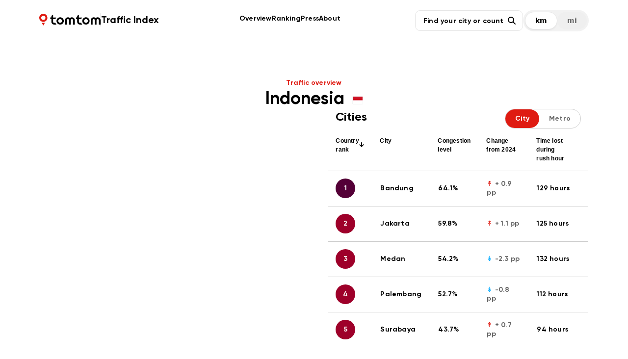

--- FILE ---
content_type: text/html
request_url: https://www.tomtom.com/traffic-index/country/indonesia
body_size: 89245
content:
<!DOCTYPE html><html lang="en" class="scroll-smooth"> <head><meta charset="utf-8"><meta name="viewport" content="width=device-width, initial-scale=1, minimum-scale=1, shrink-to-fit=no"><link rel="icon" href="/traffic-index/favicon.ico" sizes="any"><link rel="icon" href="/traffic-index/favicon.svg" type="image/svg+xml"><link rel="apple-touch-icon" href="/traffic-index/apple-touch-icon.png"><meta name="generator" content="Astro v5.16.11"><title>Indonesia traffic report | TomTom Traffic Index</title><meta name="description" content="How much time did we spend driving every day?"><meta property="og:url" content="https://traffic-hhmw.az-weu.external.kaap.tt4.nl/traffic-index/country/indonesia"><meta property="og:title" content="Indonesia traffic report | TomTom Traffic Index"><meta property="og:site_name" content="TomTom Traffic Index"><meta property="og:description" content="How much time did we spend driving every day?"><meta property="og:image" content="https://media.tomtom.com/f/178460/2400x1260/23ca99a9e9/traffic-index-2025-open-graph.jpg"><meta property="og:image:secure_url" content="https://media.tomtom.com/f/178460/2400x1260/23ca99a9e9/traffic-index-2025-open-graph.jpg"><meta property="og:image:type" content="image/jpeg"><meta property="og:image:width" content="2400"><meta property="og:image:height" content="1260"><meta property="og:image:alt" content="TomTom Traffic Index - Most congested cities in the world"><link rel="preconnect" href="https://tags.tiqcdn.com"><script id="tealium-config" defer>
		window.utag_cfg_ovrd = { noview: true };
	</script><script id="tealium-script" src="https://tags.tiqcdn.com/utag/tomtom/tomtom/prod/utag.js" defer>
		document.addEventListener('DOMContentLoaded', () => {
			isServerComponent ? undefined : () => console.log('Tealium script is loaded');
		});
	</script><link rel="stylesheet" href="/_astro/metrics.BMIToeT8.css">
<link rel="stylesheet" href="/_astro/about.XB3sKsoK.css"><script type="module" src="/_astro/page.B5mYSlhR.js"></script></head><body class="bg-white"> <div id="componentsWrapper" role="none"> <style>astro-island,astro-slot,astro-static-slot{display:contents}</style><script>(()=>{var e=async t=>{await(await t())()};(self.Astro||(self.Astro={})).load=e;window.dispatchEvent(new Event("astro:load"));})();</script><script>(()=>{var A=Object.defineProperty;var g=(i,o,a)=>o in i?A(i,o,{enumerable:!0,configurable:!0,writable:!0,value:a}):i[o]=a;var d=(i,o,a)=>g(i,typeof o!="symbol"?o+"":o,a);{let i={0:t=>m(t),1:t=>a(t),2:t=>new RegExp(t),3:t=>new Date(t),4:t=>new Map(a(t)),5:t=>new Set(a(t)),6:t=>BigInt(t),7:t=>new URL(t),8:t=>new Uint8Array(t),9:t=>new Uint16Array(t),10:t=>new Uint32Array(t),11:t=>1/0*t},o=t=>{let[l,e]=t;return l in i?i[l](e):void 0},a=t=>t.map(o),m=t=>typeof t!="object"||t===null?t:Object.fromEntries(Object.entries(t).map(([l,e])=>[l,o(e)]));class y extends HTMLElement{constructor(){super(...arguments);d(this,"Component");d(this,"hydrator");d(this,"hydrate",async()=>{var b;if(!this.hydrator||!this.isConnected)return;let e=(b=this.parentElement)==null?void 0:b.closest("astro-island[ssr]");if(e){e.addEventListener("astro:hydrate",this.hydrate,{once:!0});return}let c=this.querySelectorAll("astro-slot"),n={},h=this.querySelectorAll("template[data-astro-template]");for(let r of h){let s=r.closest(this.tagName);s!=null&&s.isSameNode(this)&&(n[r.getAttribute("data-astro-template")||"default"]=r.innerHTML,r.remove())}for(let r of c){let s=r.closest(this.tagName);s!=null&&s.isSameNode(this)&&(n[r.getAttribute("name")||"default"]=r.innerHTML)}let p;try{p=this.hasAttribute("props")?m(JSON.parse(this.getAttribute("props"))):{}}catch(r){let s=this.getAttribute("component-url")||"<unknown>",v=this.getAttribute("component-export");throw v&&(s+=` (export ${v})`),console.error(`[hydrate] Error parsing props for component ${s}`,this.getAttribute("props"),r),r}let u;await this.hydrator(this)(this.Component,p,n,{client:this.getAttribute("client")}),this.removeAttribute("ssr"),this.dispatchEvent(new CustomEvent("astro:hydrate"))});d(this,"unmount",()=>{this.isConnected||this.dispatchEvent(new CustomEvent("astro:unmount"))})}disconnectedCallback(){document.removeEventListener("astro:after-swap",this.unmount),document.addEventListener("astro:after-swap",this.unmount,{once:!0})}connectedCallback(){if(!this.hasAttribute("await-children")||document.readyState==="interactive"||document.readyState==="complete")this.childrenConnectedCallback();else{let e=()=>{document.removeEventListener("DOMContentLoaded",e),c.disconnect(),this.childrenConnectedCallback()},c=new MutationObserver(()=>{var n;((n=this.lastChild)==null?void 0:n.nodeType)===Node.COMMENT_NODE&&this.lastChild.nodeValue==="astro:end"&&(this.lastChild.remove(),e())});c.observe(this,{childList:!0}),document.addEventListener("DOMContentLoaded",e)}}async childrenConnectedCallback(){let e=this.getAttribute("before-hydration-url");e&&await import(e),this.start()}async start(){let e=JSON.parse(this.getAttribute("opts")),c=this.getAttribute("client");if(Astro[c]===void 0){window.addEventListener(`astro:${c}`,()=>this.start(),{once:!0});return}try{await Astro[c](async()=>{let n=this.getAttribute("renderer-url"),[h,{default:p}]=await Promise.all([import(this.getAttribute("component-url")),n?import(n):()=>()=>{}]),u=this.getAttribute("component-export")||"default";if(!u.includes("."))this.Component=h[u];else{this.Component=h;for(let f of u.split("."))this.Component=this.Component[f]}return this.hydrator=p,this.hydrate},e,this)}catch(n){console.error(`[astro-island] Error hydrating ${this.getAttribute("component-url")}`,n)}}attributeChangedCallback(){this.hydrate()}}d(y,"observedAttributes",["props"]),customElements.get("astro-island")||customElements.define("astro-island",y)}})();</script><astro-island uid="Z2sLAcS" prefix="r5" component-url="/_astro/Header.m46QTG6E.js" component-export="default" renderer-url="/_astro/client.B95TgrVI.js" props="{&quot;items&quot;:[1,[[0,{&quot;title&quot;:[0,&quot;Overview&quot;],&quot;href&quot;:[0,&quot;/traffic-index/&quot;]}],[0,{&quot;title&quot;:[0,&quot;Ranking&quot;],&quot;href&quot;:[0,&quot;/traffic-index/ranking&quot;]}],[0,{&quot;title&quot;:[0,&quot;Press&quot;],&quot;href&quot;:[0,&quot;/traffic-index/press&quot;]}],[0,{&quot;title&quot;:[0,&quot;About&quot;],&quot;href&quot;:[0,&quot;/traffic-index/about&quot;]}]]],&quot;searchItems&quot;:[1,[[0,{&quot;key&quot;:[0,&quot;a-coruna&quot;],&quot;name&quot;:[0,&quot;A Coruña&quot;],&quot;country&quot;:[0,&quot;ES&quot;],&quot;countryFlag&quot;:[0,&quot;ES&quot;],&quot;countryCode&quot;:[0,&quot;ESP&quot;],&quot;countryName&quot;:[0,&quot;Spain&quot;],&quot;countryKey&quot;:[0,&quot;spain&quot;],&quot;continent&quot;:[0,&quot;EUROPE&quot;],&quot;state&quot;:[0,&quot;&quot;],&quot;stateName&quot;:[0,&quot;&quot;],&quot;population&quot;:[0,251481],&quot;liveApiRegionId&quot;:[0,&quot;ESP_a-coruna_new&quot;],&quot;lat&quot;:[0,43.3707332],&quot;lon&quot;:[0,-8.3958532]}],[0,{&quot;key&quot;:[0,&quot;aachen&quot;],&quot;name&quot;:[0,&quot;Aachen&quot;],&quot;country&quot;:[0,&quot;DE&quot;],&quot;countryFlag&quot;:[0,&quot;DE&quot;],&quot;countryCode&quot;:[0,&quot;DEU&quot;],&quot;countryName&quot;:[0,&quot;Germany&quot;],&quot;countryKey&quot;:[0,&quot;germany&quot;],&quot;continent&quot;:[0,&quot;EUROPE&quot;],&quot;state&quot;:[0,&quot;&quot;],&quot;stateName&quot;:[0,&quot;&quot;],&quot;population&quot;:[0,261267],&quot;liveApiRegionId&quot;:[0,&quot;DEU_aachen_new&quot;],&quot;lat&quot;:[0,50.7754287],&quot;lon&quot;:[0,6.0814921]}],[0,{&quot;key&quot;:[0,&quot;aalborg&quot;],&quot;name&quot;:[0,&quot;Aalborg&quot;],&quot;country&quot;:[0,&quot;DK&quot;],&quot;countryFlag&quot;:[0,&quot;DK&quot;],&quot;countryCode&quot;:[0,&quot;DNK&quot;],&quot;countryName&quot;:[0,&quot;Denmark&quot;],&quot;countryKey&quot;:[0,&quot;denmark&quot;],&quot;continent&quot;:[0,&quot;EUROPE&quot;],&quot;state&quot;:[0,&quot;&quot;],&quot;stateName&quot;:[0,&quot;&quot;],&quot;population&quot;:[0,143598],&quot;liveApiRegionId&quot;:[0,&quot;DNK_aalborg_new&quot;],&quot;lat&quot;:[0,57.0472247],&quot;lon&quot;:[0,9.9201043]}],[0,{&quot;key&quot;:[0,&quot;aarhus&quot;],&quot;name&quot;:[0,&quot;Aarhus&quot;],&quot;country&quot;:[0,&quot;DK&quot;],&quot;countryFlag&quot;:[0,&quot;DK&quot;],&quot;countryCode&quot;:[0,&quot;DNK&quot;],&quot;countryName&quot;:[0,&quot;Denmark&quot;],&quot;countryKey&quot;:[0,&quot;denmark&quot;],&quot;continent&quot;:[0,&quot;EUROPE&quot;],&quot;state&quot;:[0,&quot;&quot;],&quot;stateName&quot;:[0,&quot;&quot;],&quot;population&quot;:[0,350000],&quot;liveApiRegionId&quot;:[0,&quot;DNK_aarhus_new&quot;],&quot;lat&quot;:[0,56.1581547],&quot;lon&quot;:[0,10.2120347]}],[0,{&quot;key&quot;:[0,&quot;aberdeen&quot;],&quot;name&quot;:[0,&quot;Aberdeen&quot;],&quot;country&quot;:[0,&quot;UK&quot;],&quot;countryFlag&quot;:[0,&quot;UK&quot;],&quot;countryCode&quot;:[0,&quot;GBR&quot;],&quot;countryName&quot;:[0,&quot;United Kingdom&quot;],&quot;countryKey&quot;:[0,&quot;united-kingdom&quot;],&quot;continent&quot;:[0,&quot;EUROPE&quot;],&quot;state&quot;:[0,&quot;&quot;],&quot;stateName&quot;:[0,&quot;&quot;],&quot;population&quot;:[0,224000],&quot;liveApiRegionId&quot;:[0,&quot;GBR_aberdeen_new&quot;],&quot;lat&quot;:[0,57.1474757],&quot;lon&quot;:[0,-2.0953955]}],[0,{&quot;key&quot;:[0,&quot;abu-dhabi&quot;],&quot;name&quot;:[0,&quot;Abu Dhabi&quot;],&quot;country&quot;:[0,&quot;AE&quot;],&quot;countryFlag&quot;:[0,&quot;AE&quot;],&quot;countryCode&quot;:[0,&quot;ARE&quot;],&quot;countryName&quot;:[0,&quot;United Arab Emirates&quot;],&quot;countryKey&quot;:[0,&quot;united-arab-emirates&quot;],&quot;continent&quot;:[0,&quot;ASIA&quot;],&quot;state&quot;:[0,&quot;&quot;],&quot;stateName&quot;:[0,&quot;&quot;],&quot;population&quot;:[0,1642000],&quot;liveApiRegionId&quot;:[0,&quot;ARE_abu-dhabi_new&quot;],&quot;lat&quot;:[0,24.4881757],&quot;lon&quot;:[0,54.3549462]}],[0,{&quot;key&quot;:[0,&quot;adana&quot;],&quot;name&quot;:[0,&quot;Adana&quot;],&quot;country&quot;:[0,&quot;TR&quot;],&quot;countryFlag&quot;:[0,&quot;TR&quot;],&quot;countryCode&quot;:[0,&quot;TUR&quot;],&quot;countryName&quot;:[0,&quot;Türkiye&quot;],&quot;countryKey&quot;:[0,&quot;turkey&quot;],&quot;continent&quot;:[0,&quot;EUROPE&quot;],&quot;state&quot;:[0,&quot;&quot;],&quot;stateName&quot;:[0,&quot;&quot;],&quot;population&quot;:[0,2280484],&quot;liveApiRegionId&quot;:[0,&quot;TUR_adana_new&quot;],&quot;lat&quot;:[0,36.9837199],&quot;lon&quot;:[0,35.3298202]}],[0,{&quot;key&quot;:[0,&quot;adelaide&quot;],&quot;name&quot;:[0,&quot;Adelaide&quot;],&quot;country&quot;:[0,&quot;AU&quot;],&quot;countryFlag&quot;:[0,&quot;AU&quot;],&quot;countryCode&quot;:[0,&quot;AUS&quot;],&quot;countryName&quot;:[0,&quot;Australia&quot;],&quot;countryKey&quot;:[0,&quot;australia&quot;],&quot;continent&quot;:[0,&quot;OCEANIA&quot;],&quot;state&quot;:[0,&quot;&quot;],&quot;stateName&quot;:[0,&quot;&quot;],&quot;population&quot;:[0,1469200],&quot;liveApiRegionId&quot;:[0,&quot;AUS_adelaide_new&quot;],&quot;lat&quot;:[0,-34.9263451],&quot;lon&quot;:[0,138.6046388]}],[0,{&quot;key&quot;:[0,&quot;ahmedabad&quot;],&quot;name&quot;:[0,&quot;Ahmedabad&quot;],&quot;country&quot;:[0,&quot;IN&quot;],&quot;countryFlag&quot;:[0,&quot;IN&quot;],&quot;countryCode&quot;:[0,&quot;IND&quot;],&quot;countryName&quot;:[0,&quot;India&quot;],&quot;countryKey&quot;:[0,&quot;india&quot;],&quot;continent&quot;:[0,&quot;ASIA&quot;],&quot;state&quot;:[0,&quot;&quot;],&quot;stateName&quot;:[0,&quot;&quot;],&quot;population&quot;:[0,9306000],&quot;liveApiRegionId&quot;:[0,&quot;IND_ahmedabad_new&quot;],&quot;lat&quot;:[0,23.0145096],&quot;lon&quot;:[0,72.5917595]}],[0,{&quot;key&quot;:[0,&quot;ajman&quot;],&quot;name&quot;:[0,&quot;Ajman&quot;],&quot;country&quot;:[0,&quot;AE&quot;],&quot;countryFlag&quot;:[0,&quot;AE&quot;],&quot;countryCode&quot;:[0,&quot;ARE&quot;],&quot;countryName&quot;:[0,&quot;United Arab Emirates&quot;],&quot;countryKey&quot;:[0,&quot;united-arab-emirates&quot;],&quot;continent&quot;:[0,&quot;ASIA&quot;],&quot;state&quot;:[0,&quot;&quot;],&quot;stateName&quot;:[0,&quot;&quot;],&quot;population&quot;:[0,1274749],&quot;liveApiRegionId&quot;:[0,&quot;ARE_ajman_new&quot;],&quot;lat&quot;:[0,25.3949933],&quot;lon&quot;:[0,55.4695886]}],[0,{&quot;key&quot;:[0,&quot;akron-oh&quot;],&quot;name&quot;:[0,&quot;Akron, OH&quot;],&quot;country&quot;:[0,&quot;US&quot;],&quot;countryFlag&quot;:[0,&quot;US&quot;],&quot;countryCode&quot;:[0,&quot;USA&quot;],&quot;countryName&quot;:[0,&quot;United States of America&quot;],&quot;countryKey&quot;:[0,&quot;united-states-of-america&quot;],&quot;continent&quot;:[0,&quot;NORTH_AMERICA&quot;],&quot;state&quot;:[0,&quot;OH&quot;],&quot;stateName&quot;:[0,&quot;Ohio&quot;],&quot;population&quot;:[0,190469],&quot;liveApiRegionId&quot;:[0,&quot;USA_akron-oh_new&quot;],&quot;lat&quot;:[0,41.084821],&quot;lon&quot;:[0,-81.515607]}],[0,{&quot;key&quot;:[0,&quot;al-ahsa&quot;],&quot;name&quot;:[0,&quot;Al Ahsa&quot;],&quot;country&quot;:[0,&quot;SA&quot;],&quot;countryFlag&quot;:[0,&quot;SA&quot;],&quot;countryCode&quot;:[0,&quot;SAU&quot;],&quot;countryName&quot;:[0,&quot;Saudi Arabia&quot;],&quot;countryKey&quot;:[0,&quot;saudi-arabia&quot;],&quot;continent&quot;:[0,&quot;ASIA&quot;],&quot;state&quot;:[0,&quot;&quot;],&quot;stateName&quot;:[0,&quot;&quot;],&quot;population&quot;:[0,12013],&quot;liveApiRegionId&quot;:[0,&quot;SAU_al-ahsa_new&quot;],&quot;lat&quot;:[0,25.4335163],&quot;lon&quot;:[0,49.5660559]}],[0,{&quot;key&quot;:[0,&quot;al-ain&quot;],&quot;name&quot;:[0,&quot;Al Ain&quot;],&quot;country&quot;:[0,&quot;AE&quot;],&quot;countryFlag&quot;:[0,&quot;AE&quot;],&quot;countryCode&quot;:[0,&quot;ARE&quot;],&quot;countryName&quot;:[0,&quot;United Arab Emirates&quot;],&quot;countryKey&quot;:[0,&quot;united-arab-emirates&quot;],&quot;continent&quot;:[0,&quot;ASIA&quot;],&quot;state&quot;:[0,&quot;&quot;],&quot;stateName&quot;:[0,&quot;&quot;],&quot;population&quot;:[0,846747],&quot;liveApiRegionId&quot;:[0,&quot;ARE_al-ain_new&quot;],&quot;lat&quot;:[0,24.2226487],&quot;lon&quot;:[0,55.7650984]}],[0,{&quot;key&quot;:[0,&quot;al-baha&quot;],&quot;name&quot;:[0,&quot;Al Baha&quot;],&quot;country&quot;:[0,&quot;SA&quot;],&quot;countryFlag&quot;:[0,&quot;SA&quot;],&quot;countryCode&quot;:[0,&quot;SAU&quot;],&quot;countryName&quot;:[0,&quot;Saudi Arabia&quot;],&quot;countryKey&quot;:[0,&quot;saudi-arabia&quot;],&quot;continent&quot;:[0,&quot;ASIA&quot;],&quot;state&quot;:[0,&quot;&quot;],&quot;stateName&quot;:[0,&quot;&quot;],&quot;population&quot;:[0,88419],&quot;liveApiRegionId&quot;:[0,&quot;SAU_al-baha_new&quot;],&quot;lat&quot;:[0,20.0847483],&quot;lon&quot;:[0,41.4388932]}],[0,{&quot;key&quot;:[0,&quot;albuquerque-nm&quot;],&quot;name&quot;:[0,&quot;Albuquerque, NM&quot;],&quot;country&quot;:[0,&quot;US&quot;],&quot;countryFlag&quot;:[0,&quot;US&quot;],&quot;countryCode&quot;:[0,&quot;USA&quot;],&quot;countryName&quot;:[0,&quot;United States of America&quot;],&quot;countryKey&quot;:[0,&quot;united-states-of-america&quot;],&quot;continent&quot;:[0,&quot;NORTH_AMERICA&quot;],&quot;state&quot;:[0,&quot;NM&quot;],&quot;stateName&quot;:[0,&quot;New Mexico&quot;],&quot;population&quot;:[0,564559],&quot;liveApiRegionId&quot;:[0,&quot;USA_albuquerque-nm_new&quot;],&quot;lat&quot;:[0,35.084248],&quot;lon&quot;:[0,-106.649241]}],[0,{&quot;key&quot;:[0,&quot;alexandria&quot;],&quot;name&quot;:[0,&quot;Alexandria&quot;],&quot;country&quot;:[0,&quot;EG&quot;],&quot;countryFlag&quot;:[0,&quot;EG&quot;],&quot;countryCode&quot;:[0,&quot;EGY&quot;],&quot;countryName&quot;:[0,&quot;Egypt&quot;],&quot;countryKey&quot;:[0,&quot;egypt&quot;],&quot;continent&quot;:[0,&quot;AFRICA&quot;],&quot;state&quot;:[0,&quot;&quot;],&quot;stateName&quot;:[0,&quot;&quot;],&quot;population&quot;:[0,5220998],&quot;liveApiRegionId&quot;:[0,&quot;EGY_alexandria_new&quot;],&quot;lat&quot;:[0,31.1977318],&quot;lon&quot;:[0,29.8925444]}],[0,{&quot;key&quot;:[0,&quot;alicante&quot;],&quot;name&quot;:[0,&quot;Alicante&quot;],&quot;country&quot;:[0,&quot;ES&quot;],&quot;countryFlag&quot;:[0,&quot;ES&quot;],&quot;countryCode&quot;:[0,&quot;ESP&quot;],&quot;countryName&quot;:[0,&quot;Spain&quot;],&quot;countryKey&quot;:[0,&quot;spain&quot;],&quot;continent&quot;:[0,&quot;EUROPE&quot;],&quot;state&quot;:[0,&quot;&quot;],&quot;stateName&quot;:[0,&quot;&quot;],&quot;population&quot;:[0,358720],&quot;liveApiRegionId&quot;:[0,&quot;ESP_alicante_new&quot;],&quot;lat&quot;:[0,38.34521],&quot;lon&quot;:[0,-0.4809945]}],[0,{&quot;key&quot;:[0,&quot;allentown-pa&quot;],&quot;name&quot;:[0,&quot;Allentown, PA&quot;],&quot;country&quot;:[0,&quot;US&quot;],&quot;countryFlag&quot;:[0,&quot;US&quot;],&quot;countryCode&quot;:[0,&quot;USA&quot;],&quot;countryName&quot;:[0,&quot;United States of America&quot;],&quot;countryKey&quot;:[0,&quot;united-states-of-america&quot;],&quot;continent&quot;:[0,&quot;NORTH_AMERICA&quot;],&quot;state&quot;:[0,&quot;PA&quot;],&quot;stateName&quot;:[0,&quot;Pennsylvania&quot;],&quot;population&quot;:[0,125845],&quot;liveApiRegionId&quot;:[0,&quot;USA_allentown-pa_new&quot;],&quot;lat&quot;:[0,40.6027532],&quot;lon&quot;:[0,-75.4697592]}],[0,{&quot;key&quot;:[0,&quot;almere&quot;],&quot;name&quot;:[0,&quot;Almere&quot;],&quot;country&quot;:[0,&quot;NL&quot;],&quot;countryFlag&quot;:[0,&quot;NL&quot;],&quot;countryCode&quot;:[0,&quot;NLD&quot;],&quot;countryName&quot;:[0,&quot;The Netherlands&quot;],&quot;countryKey&quot;:[0,&quot;netherlands&quot;],&quot;continent&quot;:[0,&quot;EUROPE&quot;],&quot;state&quot;:[0,&quot;&quot;],&quot;stateName&quot;:[0,&quot;&quot;],&quot;population&quot;:[0,229574],&quot;liveApiRegionId&quot;:[0,&quot;NLD_almere_new&quot;],&quot;lat&quot;:[0,52.372016],&quot;lon&quot;:[0,5.2167056]}],[0,{&quot;key&quot;:[0,&quot;amersfoort&quot;],&quot;name&quot;:[0,&quot;Amersfoort&quot;],&quot;country&quot;:[0,&quot;NL&quot;],&quot;countryFlag&quot;:[0,&quot;NL&quot;],&quot;countryCode&quot;:[0,&quot;NLD&quot;],&quot;countryName&quot;:[0,&quot;The Netherlands&quot;],&quot;countryKey&quot;:[0,&quot;netherlands&quot;],&quot;continent&quot;:[0,&quot;EUROPE&quot;],&quot;state&quot;:[0,&quot;&quot;],&quot;stateName&quot;:[0,&quot;&quot;],&quot;population&quot;:[0,147905],&quot;liveApiRegionId&quot;:[0,&quot;NLD_amersfoort_new&quot;],&quot;lat&quot;:[0,52.1565932],&quot;lon&quot;:[0,5.388924]}],[0,{&quot;key&quot;:[0,&quot;amsterdam&quot;],&quot;name&quot;:[0,&quot;Amsterdam&quot;],&quot;country&quot;:[0,&quot;NL&quot;],&quot;countryFlag&quot;:[0,&quot;NL&quot;],&quot;countryCode&quot;:[0,&quot;NLD&quot;],&quot;countryName&quot;:[0,&quot;The Netherlands&quot;],&quot;countryKey&quot;:[0,&quot;netherlands&quot;],&quot;continent&quot;:[0,&quot;EUROPE&quot;],&quot;state&quot;:[0,&quot;&quot;],&quot;stateName&quot;:[0,&quot;&quot;],&quot;population&quot;:[0,934526],&quot;liveApiRegionId&quot;:[0,&quot;NLD_amsterdam_new&quot;],&quot;lat&quot;:[0,52.3731663],&quot;lon&quot;:[0,4.8906596]}],[0,{&quot;key&quot;:[0,&quot;anaheim-ca&quot;],&quot;name&quot;:[0,&quot;Anaheim, CA&quot;],&quot;country&quot;:[0,&quot;US&quot;],&quot;countryFlag&quot;:[0,&quot;US&quot;],&quot;countryCode&quot;:[0,&quot;USA&quot;],&quot;countryName&quot;:[0,&quot;United States of America&quot;],&quot;countryKey&quot;:[0,&quot;united-states-of-america&quot;],&quot;continent&quot;:[0,&quot;NORTH_AMERICA&quot;],&quot;state&quot;:[0,&quot;CA&quot;],&quot;stateName&quot;:[0,&quot;California&quot;],&quot;population&quot;:[0,346824],&quot;liveApiRegionId&quot;:[0,&quot;USA_anaheim-ca_new&quot;],&quot;lat&quot;:[0,33.834492],&quot;lon&quot;:[0,-117.915638]}],[0,{&quot;key&quot;:[0,&quot;anchorage-ak&quot;],&quot;name&quot;:[0,&quot;Anchorage, AK&quot;],&quot;country&quot;:[0,&quot;US&quot;],&quot;countryFlag&quot;:[0,&quot;US&quot;],&quot;countryCode&quot;:[0,&quot;USA&quot;],&quot;countryName&quot;:[0,&quot;United States of America&quot;],&quot;countryKey&quot;:[0,&quot;united-states-of-america&quot;],&quot;continent&quot;:[0,&quot;NORTH_AMERICA&quot;],&quot;state&quot;:[0,&quot;AK&quot;],&quot;stateName&quot;:[0,&quot;Alaska&quot;],&quot;population&quot;:[0,291247],&quot;liveApiRegionId&quot;:[0,&quot;USA_anchorage-ak_new&quot;],&quot;lat&quot;:[0,61.216583],&quot;lon&quot;:[0,-149.899597]}],[0,{&quot;key&quot;:[0,&quot;angers&quot;],&quot;name&quot;:[0,&quot;Angers&quot;],&quot;country&quot;:[0,&quot;FR&quot;],&quot;countryFlag&quot;:[0,&quot;FR&quot;],&quot;countryCode&quot;:[0,&quot;FRA&quot;],&quot;countryName&quot;:[0,&quot;France&quot;],&quot;countryKey&quot;:[0,&quot;france&quot;],&quot;continent&quot;:[0,&quot;EUROPE&quot;],&quot;state&quot;:[0,&quot;&quot;],&quot;stateName&quot;:[0,&quot;&quot;],&quot;population&quot;:[0,168279],&quot;liveApiRegionId&quot;:[0,&quot;FRA_angers_new&quot;],&quot;lat&quot;:[0,47.4686986],&quot;lon&quot;:[0,-0.5588147]}],[0,{&quot;key&quot;:[0,&quot;ankara&quot;],&quot;name&quot;:[0,&quot;Ankara&quot;],&quot;country&quot;:[0,&quot;TR&quot;],&quot;countryFlag&quot;:[0,&quot;TR&quot;],&quot;countryCode&quot;:[0,&quot;TUR&quot;],&quot;countryName&quot;:[0,&quot;Türkiye&quot;],&quot;countryKey&quot;:[0,&quot;turkey&quot;],&quot;continent&quot;:[0,&quot;EUROPE&quot;],&quot;state&quot;:[0,&quot;&quot;],&quot;stateName&quot;:[0,&quot;&quot;],&quot;population&quot;:[0,5864000],&quot;liveApiRegionId&quot;:[0,&quot;TUR_ankara_new&quot;],&quot;lat&quot;:[0,39.8965202],&quot;lon&quot;:[0,32.8619738]}],[0,{&quot;key&quot;:[0,&quot;antalya&quot;],&quot;name&quot;:[0,&quot;Antalya&quot;],&quot;country&quot;:[0,&quot;TR&quot;],&quot;countryFlag&quot;:[0,&quot;TR&quot;],&quot;countryCode&quot;:[0,&quot;TUR&quot;],&quot;countryName&quot;:[0,&quot;Türkiye&quot;],&quot;countryKey&quot;:[0,&quot;turkey&quot;],&quot;continent&quot;:[0,&quot;EUROPE&quot;],&quot;state&quot;:[0,&quot;&quot;],&quot;stateName&quot;:[0,&quot;&quot;],&quot;population&quot;:[0,2707103],&quot;liveApiRegionId&quot;:[0,&quot;TUR_antalya_new&quot;],&quot;lat&quot;:[0,36.8863907],&quot;lon&quot;:[0,30.7104875]}],[0,{&quot;key&quot;:[0,&quot;antwerp&quot;],&quot;name&quot;:[0,&quot;Antwerp&quot;],&quot;country&quot;:[0,&quot;BE&quot;],&quot;countryFlag&quot;:[0,&quot;BE&quot;],&quot;countryCode&quot;:[0,&quot;BEL&quot;],&quot;countryName&quot;:[0,&quot;Belgium&quot;],&quot;countryKey&quot;:[0,&quot;belgium&quot;],&quot;continent&quot;:[0,&quot;EUROPE&quot;],&quot;state&quot;:[0,&quot;&quot;],&quot;stateName&quot;:[0,&quot;&quot;],&quot;population&quot;:[0,562002],&quot;liveApiRegionId&quot;:[0,&quot;BEL_antwerp_new&quot;],&quot;lat&quot;:[0,51.2205621],&quot;lon&quot;:[0,4.3993094]}],[0,{&quot;key&quot;:[0,&quot;apeldoorn&quot;],&quot;name&quot;:[0,&quot;Apeldoorn&quot;],&quot;country&quot;:[0,&quot;NL&quot;],&quot;countryFlag&quot;:[0,&quot;NL&quot;],&quot;countryCode&quot;:[0,&quot;NLD&quot;],&quot;countryName&quot;:[0,&quot;The Netherlands&quot;],&quot;countryKey&quot;:[0,&quot;netherlands&quot;],&quot;continent&quot;:[0,&quot;EUROPE&quot;],&quot;state&quot;:[0,&quot;&quot;],&quot;stateName&quot;:[0,&quot;&quot;],&quot;population&quot;:[0,142365],&quot;liveApiRegionId&quot;:[0,&quot;NLD_apeldoorn_new&quot;],&quot;lat&quot;:[0,52.2163255],&quot;lon&quot;:[0,5.9646218]}],[0,{&quot;key&quot;:[0,&quot;arequipa&quot;],&quot;name&quot;:[0,&quot;Arequipa&quot;],&quot;country&quot;:[0,&quot;PE&quot;],&quot;countryFlag&quot;:[0,&quot;PE&quot;],&quot;countryCode&quot;:[0,&quot;PER&quot;],&quot;countryName&quot;:[0,&quot;Peru&quot;],&quot;countryKey&quot;:[0,&quot;peru&quot;],&quot;continent&quot;:[0,&quot;SOUTH_AMERICA&quot;],&quot;state&quot;:[0,&quot;&quot;],&quot;stateName&quot;:[0,&quot;&quot;],&quot;population&quot;:[0,1008290],&quot;liveApiRegionId&quot;:[0,&quot;PER_arequipa_new&quot;],&quot;lat&quot;:[0,-16.3988653],&quot;lon&quot;:[0,-71.5369694]}],[0,{&quot;name&quot;:[0,&quot;Argentina&quot;],&quot;countryFlag&quot;:[0,&quot;AR&quot;],&quot;countryCode&quot;:[0,&quot;ARG&quot;],&quot;key&quot;:[0,&quot;argentina&quot;]}],[0,{&quot;key&quot;:[0,&quot;arnhem&quot;],&quot;name&quot;:[0,&quot;Arnhem&quot;],&quot;country&quot;:[0,&quot;NL&quot;],&quot;countryFlag&quot;:[0,&quot;NL&quot;],&quot;countryCode&quot;:[0,&quot;NLD&quot;],&quot;countryName&quot;:[0,&quot;The Netherlands&quot;],&quot;countryKey&quot;:[0,&quot;netherlands&quot;],&quot;continent&quot;:[0,&quot;EUROPE&quot;],&quot;state&quot;:[0,&quot;&quot;],&quot;stateName&quot;:[0,&quot;&quot;],&quot;population&quot;:[0,169364],&quot;liveApiRegionId&quot;:[0,&quot;NLD_arnhem_new&quot;],&quot;lat&quot;:[0,51.98],&quot;lon&quot;:[0,5.91111]}],[0,{&quot;key&quot;:[0,&quot;athens&quot;],&quot;name&quot;:[0,&quot;Athens&quot;],&quot;country&quot;:[0,&quot;GR&quot;],&quot;countryFlag&quot;:[0,&quot;GR&quot;],&quot;countryCode&quot;:[0,&quot;GRC&quot;],&quot;countryName&quot;:[0,&quot;Greece&quot;],&quot;countryKey&quot;:[0,&quot;greece&quot;],&quot;continent&quot;:[0,&quot;EUROPE&quot;],&quot;state&quot;:[0,&quot;&quot;],&quot;stateName&quot;:[0,&quot;&quot;],&quot;population&quot;:[0,3242000],&quot;liveApiRegionId&quot;:[0,&quot;GRC_athens_new&quot;],&quot;lat&quot;:[0,37.9753357],&quot;lon&quot;:[0,23.7361497]}],[0,{&quot;key&quot;:[0,&quot;atlanta-ga&quot;],&quot;name&quot;:[0,&quot;Atlanta, GA&quot;],&quot;country&quot;:[0,&quot;US&quot;],&quot;countryFlag&quot;:[0,&quot;US&quot;],&quot;countryCode&quot;:[0,&quot;USA&quot;],&quot;countryName&quot;:[0,&quot;United States of America&quot;],&quot;countryKey&quot;:[0,&quot;united-states-of-america&quot;],&quot;continent&quot;:[0,&quot;NORTH_AMERICA&quot;],&quot;state&quot;:[0,&quot;GA&quot;],&quot;stateName&quot;:[0,&quot;Georgia&quot;],&quot;population&quot;:[0,498715],&quot;liveApiRegionId&quot;:[0,&quot;USA_atlanta-ga_new&quot;],&quot;lat&quot;:[0,33.748547],&quot;lon&quot;:[0,-84.391502]}],[0,{&quot;key&quot;:[0,&quot;auckland&quot;],&quot;name&quot;:[0,&quot;Auckland&quot;],&quot;country&quot;:[0,&quot;NZ&quot;],&quot;countryFlag&quot;:[0,&quot;NZ&quot;],&quot;countryCode&quot;:[0,&quot;NZL&quot;],&quot;countryName&quot;:[0,&quot;New Zealand&quot;],&quot;countryKey&quot;:[0,&quot;new-zealand&quot;],&quot;continent&quot;:[0,&quot;OCEANIA&quot;],&quot;state&quot;:[0,&quot;&quot;],&quot;stateName&quot;:[0,&quot;&quot;],&quot;population&quot;:[0,1377200],&quot;liveApiRegionId&quot;:[0,&quot;NZL_auckland_new&quot;],&quot;lat&quot;:[0,-36.8536106],&quot;lon&quot;:[0,174.7649883]}],[0,{&quot;key&quot;:[0,&quot;augsburg&quot;],&quot;name&quot;:[0,&quot;Augsburg&quot;],&quot;country&quot;:[0,&quot;DE&quot;],&quot;countryFlag&quot;:[0,&quot;DE&quot;],&quot;countryCode&quot;:[0,&quot;DEU&quot;],&quot;countryName&quot;:[0,&quot;Germany&quot;],&quot;countryKey&quot;:[0,&quot;germany&quot;],&quot;continent&quot;:[0,&quot;EUROPE&quot;],&quot;state&quot;:[0,&quot;&quot;],&quot;stateName&quot;:[0,&quot;&quot;],&quot;population&quot;:[0,308040],&quot;liveApiRegionId&quot;:[0,&quot;DEU_augsburg_new&quot;],&quot;lat&quot;:[0,48.36599],&quot;lon&quot;:[0,10.8930431]}],[0,{&quot;key&quot;:[0,&quot;austin-tx&quot;],&quot;name&quot;:[0,&quot;Austin, TX&quot;],&quot;country&quot;:[0,&quot;US&quot;],&quot;countryFlag&quot;:[0,&quot;US&quot;],&quot;countryCode&quot;:[0,&quot;USA&quot;],&quot;countryName&quot;:[0,&quot;United States of America&quot;],&quot;countryKey&quot;:[0,&quot;united-states-of-america&quot;],&quot;continent&quot;:[0,&quot;NORTH_AMERICA&quot;],&quot;state&quot;:[0,&quot;TX&quot;],&quot;stateName&quot;:[0,&quot;Texas&quot;],&quot;population&quot;:[0,961855],&quot;liveApiRegionId&quot;:[0,&quot;USA_austin-tx_new&quot;],&quot;lat&quot;:[0,30.264979],&quot;lon&quot;:[0,-97.746598]}],[0,{&quot;name&quot;:[0,&quot;Australia&quot;],&quot;countryFlag&quot;:[0,&quot;AU&quot;],&quot;countryCode&quot;:[0,&quot;AUS&quot;],&quot;key&quot;:[0,&quot;australia&quot;]}],[0,{&quot;name&quot;:[0,&quot;Austria&quot;],&quot;countryFlag&quot;:[0,&quot;AT&quot;],&quot;countryCode&quot;:[0,&quot;AUT&quot;],&quot;key&quot;:[0,&quot;austria&quot;]}],[0,{&quot;key&quot;:[0,&quot;avignon&quot;],&quot;name&quot;:[0,&quot;Avignon&quot;],&quot;country&quot;:[0,&quot;FR&quot;],&quot;countryFlag&quot;:[0,&quot;FR&quot;],&quot;countryCode&quot;:[0,&quot;FRA&quot;],&quot;countryName&quot;:[0,&quot;France&quot;],&quot;countryKey&quot;:[0,&quot;france&quot;],&quot;continent&quot;:[0,&quot;EUROPE&quot;],&quot;state&quot;:[0,&quot;&quot;],&quot;stateName&quot;:[0,&quot;&quot;],&quot;population&quot;:[0,89769],&quot;liveApiRegionId&quot;:[0,&quot;FRA_avignon_new&quot;],&quot;lat&quot;:[0,43.9487146],&quot;lon&quot;:[0,4.8059277]}],[0,{&quot;name&quot;:[0,&quot;Bahrain&quot;],&quot;countryFlag&quot;:[0,&quot;BH&quot;],&quot;countryCode&quot;:[0,&quot;BHR&quot;],&quot;key&quot;:[0,&quot;bahrain&quot;]}],[0,{&quot;key&quot;:[0,&quot;bakersfield-ca&quot;],&quot;name&quot;:[0,&quot;Bakersfield, CA&quot;],&quot;country&quot;:[0,&quot;US&quot;],&quot;countryFlag&quot;:[0,&quot;US&quot;],&quot;countryCode&quot;:[0,&quot;USA&quot;],&quot;countryName&quot;:[0,&quot;United States of America&quot;],&quot;countryKey&quot;:[0,&quot;united-states-of-america&quot;],&quot;continent&quot;:[0,&quot;NORTH_AMERICA&quot;],&quot;state&quot;:[0,&quot;CA&quot;],&quot;stateName&quot;:[0,&quot;California&quot;],&quot;population&quot;:[0,403455],&quot;liveApiRegionId&quot;:[0,&quot;USA_bakersfield-ca_new&quot;],&quot;lat&quot;:[0,35.373405],&quot;lon&quot;:[0,-119.018911]}],[0,{&quot;key&quot;:[0,&quot;baltimore-md&quot;],&quot;name&quot;:[0,&quot;Baltimore, MD&quot;],&quot;country&quot;:[0,&quot;US&quot;],&quot;countryFlag&quot;:[0,&quot;US&quot;],&quot;countryCode&quot;:[0,&quot;USA&quot;],&quot;countryName&quot;:[0,&quot;United States of America&quot;],&quot;countryKey&quot;:[0,&quot;united-states-of-america&quot;],&quot;continent&quot;:[0,&quot;NORTH_AMERICA&quot;],&quot;state&quot;:[0,&quot;MD&quot;],&quot;stateName&quot;:[0,&quot;Maryland&quot;],&quot;population&quot;:[0,585708],&quot;liveApiRegionId&quot;:[0,&quot;USA_new-baltimore-va_new&quot;],&quot;lat&quot;:[0,39.290443],&quot;lon&quot;:[0,-76.612333]}],[0,{&quot;key&quot;:[0,&quot;bandung&quot;],&quot;name&quot;:[0,&quot;Bandung&quot;],&quot;country&quot;:[0,&quot;ID&quot;],&quot;countryFlag&quot;:[0,&quot;ID&quot;],&quot;countryCode&quot;:[0,&quot;IDN&quot;],&quot;countryName&quot;:[0,&quot;Indonesia&quot;],&quot;countryKey&quot;:[0,&quot;indonesia&quot;],&quot;continent&quot;:[0,&quot;ASIA&quot;],&quot;state&quot;:[0,&quot;&quot;],&quot;stateName&quot;:[0,&quot;&quot;],&quot;population&quot;:[0,2528163],&quot;liveApiRegionId&quot;:[0,&quot;IDN_bandung_new&quot;],&quot;lat&quot;:[0,-6.9021634],&quot;lon&quot;:[0,107.6191139]}],[0,{&quot;key&quot;:[0,&quot;bangkok&quot;],&quot;name&quot;:[0,&quot;Bangkok&quot;],&quot;country&quot;:[0,&quot;TH&quot;],&quot;countryFlag&quot;:[0,&quot;TH&quot;],&quot;countryCode&quot;:[0,&quot;THA&quot;],&quot;countryName&quot;:[0,&quot;Thailand&quot;],&quot;countryKey&quot;:[0,&quot;thailand&quot;],&quot;continent&quot;:[0,&quot;ASIA&quot;],&quot;state&quot;:[0,&quot;&quot;],&quot;stateName&quot;:[0,&quot;&quot;],&quot;population&quot;:[0,5427979],&quot;liveApiRegionId&quot;:[0,&quot;THA_bangkok_new&quot;],&quot;lat&quot;:[0,13.7539579],&quot;lon&quot;:[0,100.5022432]}],[0,{&quot;key&quot;:[0,&quot;barcelona&quot;],&quot;name&quot;:[0,&quot;Barcelona&quot;],&quot;country&quot;:[0,&quot;ES&quot;],&quot;countryFlag&quot;:[0,&quot;ES&quot;],&quot;countryCode&quot;:[0,&quot;ESP&quot;],&quot;countryName&quot;:[0,&quot;Spain&quot;],&quot;countryKey&quot;:[0,&quot;spain&quot;],&quot;continent&quot;:[0,&quot;EUROPE&quot;],&quot;state&quot;:[0,&quot;&quot;],&quot;stateName&quot;:[0,&quot;&quot;],&quot;population&quot;:[0,1702547],&quot;liveApiRegionId&quot;:[0,&quot;ESP_barcelona_new&quot;],&quot;lat&quot;:[0,41.387917],&quot;lon&quot;:[0,2.1699187]}],[0,{&quot;key&quot;:[0,&quot;bari&quot;],&quot;name&quot;:[0,&quot;Bari&quot;],&quot;country&quot;:[0,&quot;IT&quot;],&quot;countryFlag&quot;:[0,&quot;IT&quot;],&quot;countryCode&quot;:[0,&quot;ITA&quot;],&quot;countryName&quot;:[0,&quot;Italy&quot;],&quot;countryKey&quot;:[0,&quot;italy&quot;],&quot;continent&quot;:[0,&quot;EUROPE&quot;],&quot;state&quot;:[0,&quot;&quot;],&quot;stateName&quot;:[0,&quot;&quot;],&quot;population&quot;:[0,315937],&quot;liveApiRegionId&quot;:[0,&quot;ITA_bari_new&quot;],&quot;lat&quot;:[0,41.1259135],&quot;lon&quot;:[0,16.8721133]}],[0,{&quot;key&quot;:[0,&quot;barranquilla&quot;],&quot;name&quot;:[0,&quot;Barranquilla&quot;],&quot;country&quot;:[0,&quot;CO&quot;],&quot;countryFlag&quot;:[0,&quot;CO&quot;],&quot;countryCode&quot;:[0,&quot;COL&quot;],&quot;countryName&quot;:[0,&quot;Colombia&quot;],&quot;countryKey&quot;:[0,&quot;colombia&quot;],&quot;continent&quot;:[0,&quot;SOUTH_AMERICA&quot;],&quot;state&quot;:[0,&quot;&quot;],&quot;stateName&quot;:[0,&quot;&quot;],&quot;population&quot;:[0,1342818],&quot;liveApiRegionId&quot;:[0,&quot;COL_barranquilla_new&quot;],&quot;lat&quot;:[0,10.961041],&quot;lon&quot;:[0,-74.8009587]}],[0,{&quot;key&quot;:[0,&quot;basel&quot;],&quot;name&quot;:[0,&quot;Basel&quot;],&quot;country&quot;:[0,&quot;CH&quot;],&quot;countryFlag&quot;:[0,&quot;CH&quot;],&quot;countryCode&quot;:[0,&quot;CHE&quot;],&quot;countryName&quot;:[0,&quot;Switzerland&quot;],&quot;countryKey&quot;:[0,&quot;switzerland&quot;],&quot;continent&quot;:[0,&quot;EUROPE&quot;],&quot;state&quot;:[0,&quot;&quot;],&quot;stateName&quot;:[0,&quot;&quot;],&quot;population&quot;:[0,201384],&quot;liveApiRegionId&quot;:[0,&quot;CHE_basel_new&quot;],&quot;lat&quot;:[0,47.5596145],&quot;lon&quot;:[0,7.5806107]}],[0,{&quot;key&quot;:[0,&quot;baton-rouge-la&quot;],&quot;name&quot;:[0,&quot;Baton Rouge, LA&quot;],&quot;country&quot;:[0,&quot;US&quot;],&quot;countryFlag&quot;:[0,&quot;US&quot;],&quot;countryCode&quot;:[0,&quot;USA&quot;],&quot;countryName&quot;:[0,&quot;United States of America&quot;],&quot;countryKey&quot;:[0,&quot;united-states-of-america&quot;],&quot;continent&quot;:[0,&quot;NORTH_AMERICA&quot;],&quot;state&quot;:[0,&quot;LA&quot;],&quot;stateName&quot;:[0,&quot;Louisiana&quot;],&quot;population&quot;:[0,227470],&quot;liveApiRegionId&quot;:[0,&quot;USA_baton-rouge-la_new&quot;],&quot;lat&quot;:[0,30.443319],&quot;lon&quot;:[0,-91.187488]}],[0,{&quot;key&quot;:[0,&quot;bayonne&quot;],&quot;name&quot;:[0,&quot;Bayonne&quot;],&quot;country&quot;:[0,&quot;FR&quot;],&quot;countryFlag&quot;:[0,&quot;FR&quot;],&quot;countryCode&quot;:[0,&quot;FRA&quot;],&quot;countryName&quot;:[0,&quot;France&quot;],&quot;countryKey&quot;:[0,&quot;france&quot;],&quot;continent&quot;:[0,&quot;EUROPE&quot;],&quot;state&quot;:[0,&quot;&quot;],&quot;stateName&quot;:[0,&quot;&quot;],&quot;population&quot;:[0,44396],&quot;liveApiRegionId&quot;:[0,&quot;FRA_bayonne_new&quot;],&quot;lat&quot;:[0,43.4933125],&quot;lon&quot;:[0,-1.4745073]}],[0,{&quot;key&quot;:[0,&quot;belfast&quot;],&quot;name&quot;:[0,&quot;Belfast&quot;],&quot;country&quot;:[0,&quot;UK&quot;],&quot;countryFlag&quot;:[0,&quot;UK&quot;],&quot;countryCode&quot;:[0,&quot;GBR&quot;],&quot;countryName&quot;:[0,&quot;United Kingdom&quot;],&quot;countryKey&quot;:[0,&quot;united-kingdom&quot;],&quot;continent&quot;:[0,&quot;EUROPE&quot;],&quot;state&quot;:[0,&quot;&quot;],&quot;stateName&quot;:[0,&quot;&quot;],&quot;population&quot;:[0,293298],&quot;liveApiRegionId&quot;:[0,&quot;GBR_belfast_new&quot;],&quot;lat&quot;:[0,54.5972686],&quot;lon&quot;:[0,-5.9301088]}],[0,{&quot;name&quot;:[0,&quot;Belgium&quot;],&quot;countryFlag&quot;:[0,&quot;BE&quot;],&quot;countryCode&quot;:[0,&quot;BEL&quot;],&quot;key&quot;:[0,&quot;belgium&quot;]}],[0,{&quot;key&quot;:[0,&quot;belo-horizonte&quot;],&quot;name&quot;:[0,&quot;Belo Horizonte&quot;],&quot;country&quot;:[0,&quot;BR&quot;],&quot;countryFlag&quot;:[0,&quot;BR&quot;],&quot;countryCode&quot;:[0,&quot;BRA&quot;],&quot;countryName&quot;:[0,&quot;Brazil&quot;],&quot;countryKey&quot;:[0,&quot;brazil&quot;],&quot;continent&quot;:[0,&quot;SOUTH_AMERICA&quot;],&quot;state&quot;:[0,&quot;&quot;],&quot;stateName&quot;:[0,&quot;&quot;],&quot;population&quot;:[0,2315560],&quot;liveApiRegionId&quot;:[0,&quot;BRA_belo-horizonte_new&quot;],&quot;lat&quot;:[0,-19.9181771],&quot;lon&quot;:[0,-43.9370534]}],[0,{&quot;key&quot;:[0,&quot;bengaluru&quot;],&quot;name&quot;:[0,&quot;Bengaluru&quot;],&quot;country&quot;:[0,&quot;IN&quot;],&quot;countryFlag&quot;:[0,&quot;IN&quot;],&quot;countryCode&quot;:[0,&quot;IND&quot;],&quot;countryName&quot;:[0,&quot;India&quot;],&quot;countryKey&quot;:[0,&quot;india&quot;],&quot;continent&quot;:[0,&quot;ASIA&quot;],&quot;state&quot;:[0,&quot;&quot;],&quot;stateName&quot;:[0,&quot;&quot;],&quot;population&quot;:[0,12465000],&quot;liveApiRegionId&quot;:[0,&quot;IND_bengaluru_new&quot;],&quot;lat&quot;:[0,12.9767463],&quot;lon&quot;:[0,77.5752782]}],[0,{&quot;key&quot;:[0,&quot;bergen&quot;],&quot;name&quot;:[0,&quot;Bergen&quot;],&quot;country&quot;:[0,&quot;NO&quot;],&quot;countryFlag&quot;:[0,&quot;NO&quot;],&quot;countryCode&quot;:[0,&quot;NOR&quot;],&quot;countryName&quot;:[0,&quot;Norway&quot;],&quot;countryKey&quot;:[0,&quot;norway&quot;],&quot;continent&quot;:[0,&quot;EUROPE&quot;],&quot;state&quot;:[0,&quot;&quot;],&quot;stateName&quot;:[0,&quot;&quot;],&quot;population&quot;:[0,294029],&quot;liveApiRegionId&quot;:[0,&quot;NOR_bergen_new&quot;],&quot;lat&quot;:[0,60.3880473],&quot;lon&quot;:[0,5.3318581]}],[0,{&quot;key&quot;:[0,&quot;berlin&quot;],&quot;name&quot;:[0,&quot;Berlin&quot;],&quot;country&quot;:[0,&quot;DE&quot;],&quot;countryFlag&quot;:[0,&quot;DE&quot;],&quot;countryCode&quot;:[0,&quot;DEU&quot;],&quot;countryName&quot;:[0,&quot;Germany&quot;],&quot;countryKey&quot;:[0,&quot;germany&quot;],&quot;continent&quot;:[0,&quot;EUROPE&quot;],&quot;state&quot;:[0,&quot;&quot;],&quot;stateName&quot;:[0,&quot;&quot;],&quot;population&quot;:[0,3902645],&quot;liveApiRegionId&quot;:[0,&quot;DEU_berlin_new&quot;],&quot;lat&quot;:[0,52.5234292],&quot;lon&quot;:[0,13.4114365]}],[0,{&quot;key&quot;:[0,&quot;bern&quot;],&quot;name&quot;:[0,&quot;Bern&quot;],&quot;country&quot;:[0,&quot;CH&quot;],&quot;countryFlag&quot;:[0,&quot;CH&quot;],&quot;countryCode&quot;:[0,&quot;CHE&quot;],&quot;countryName&quot;:[0,&quot;Switzerland&quot;],&quot;countryKey&quot;:[0,&quot;switzerland&quot;],&quot;continent&quot;:[0,&quot;EUROPE&quot;],&quot;state&quot;:[0,&quot;&quot;],&quot;stateName&quot;:[0,&quot;&quot;],&quot;population&quot;:[0,146556],&quot;liveApiRegionId&quot;:[0,&quot;CHE_bern_new&quot;],&quot;lat&quot;:[0,46.9480024],&quot;lon&quot;:[0,7.4481304]}],[0,{&quot;key&quot;:[0,&quot;bialystok&quot;],&quot;name&quot;:[0,&quot;Bialystok&quot;],&quot;country&quot;:[0,&quot;PL&quot;],&quot;countryFlag&quot;:[0,&quot;PL&quot;],&quot;countryCode&quot;:[0,&quot;POL&quot;],&quot;countryName&quot;:[0,&quot;Poland&quot;],&quot;countryKey&quot;:[0,&quot;poland&quot;],&quot;continent&quot;:[0,&quot;EUROPE&quot;],&quot;state&quot;:[0,&quot;&quot;],&quot;stateName&quot;:[0,&quot;&quot;],&quot;population&quot;:[0,289685],&quot;liveApiRegionId&quot;:[0,&quot;POL_bialystok_new&quot;],&quot;lat&quot;:[0,53.1432895],&quot;lon&quot;:[0,23.1640884]}],[0,{&quot;key&quot;:[0,&quot;bielefeld&quot;],&quot;name&quot;:[0,&quot;Bielefeld&quot;],&quot;country&quot;:[0,&quot;DE&quot;],&quot;countryFlag&quot;:[0,&quot;DE&quot;],&quot;countryCode&quot;:[0,&quot;DEU&quot;],&quot;countryName&quot;:[0,&quot;Germany&quot;],&quot;countryKey&quot;:[0,&quot;germany&quot;],&quot;continent&quot;:[0,&quot;EUROPE&quot;],&quot;state&quot;:[0,&quot;&quot;],&quot;stateName&quot;:[0,&quot;&quot;],&quot;population&quot;:[0,344009],&quot;liveApiRegionId&quot;:[0,&quot;DEU_bielefeld_new&quot;],&quot;lat&quot;:[0,52.0230693],&quot;lon&quot;:[0,8.5332116]}],[0,{&quot;key&quot;:[0,&quot;bielsko-biala&quot;],&quot;name&quot;:[0,&quot;Bielsko-Biala&quot;],&quot;country&quot;:[0,&quot;PL&quot;],&quot;countryFlag&quot;:[0,&quot;PL&quot;],&quot;countryCode&quot;:[0,&quot;POL&quot;],&quot;countryName&quot;:[0,&quot;Poland&quot;],&quot;countryKey&quot;:[0,&quot;poland&quot;],&quot;continent&quot;:[0,&quot;EUROPE&quot;],&quot;state&quot;:[0,&quot;&quot;],&quot;stateName&quot;:[0,&quot;&quot;],&quot;population&quot;:[0,163605],&quot;liveApiRegionId&quot;:[0,&quot;POL_bielsko-biala_new&quot;],&quot;lat&quot;:[0,49.807616],&quot;lon&quot;:[0,19.055841]}],[0,{&quot;key&quot;:[0,&quot;bilbao&quot;],&quot;name&quot;:[0,&quot;Bilbao&quot;],&quot;country&quot;:[0,&quot;ES&quot;],&quot;countryFlag&quot;:[0,&quot;ES&quot;],&quot;countryCode&quot;:[0,&quot;ESP&quot;],&quot;countryName&quot;:[0,&quot;Spain&quot;],&quot;countryKey&quot;:[0,&quot;spain&quot;],&quot;continent&quot;:[0,&quot;EUROPE&quot;],&quot;state&quot;:[0,&quot;&quot;],&quot;stateName&quot;:[0,&quot;&quot;],&quot;population&quot;:[0,348089],&quot;liveApiRegionId&quot;:[0,&quot;ESP_bilbao_new&quot;],&quot;lat&quot;:[0,43.2569608],&quot;lon&quot;:[0,-2.9234602]}],[0,{&quot;key&quot;:[0,&quot;birmingham&quot;],&quot;name&quot;:[0,&quot;Birmingham&quot;],&quot;country&quot;:[0,&quot;UK&quot;],&quot;countryFlag&quot;:[0,&quot;UK&quot;],&quot;countryCode&quot;:[0,&quot;GBR&quot;],&quot;countryName&quot;:[0,&quot;United Kingdom&quot;],&quot;countryKey&quot;:[0,&quot;united-kingdom&quot;],&quot;continent&quot;:[0,&quot;EUROPE&quot;],&quot;state&quot;:[0,&quot;&quot;],&quot;stateName&quot;:[0,&quot;&quot;],&quot;population&quot;:[0,1121375],&quot;liveApiRegionId&quot;:[0,&quot;GBR_birmingham_new&quot;],&quot;lat&quot;:[0,52.4828994],&quot;lon&quot;:[0,-1.8934623]}],[0,{&quot;key&quot;:[0,&quot;birmingham-al&quot;],&quot;name&quot;:[0,&quot;Birmingham, AL&quot;],&quot;country&quot;:[0,&quot;US&quot;],&quot;countryFlag&quot;:[0,&quot;US&quot;],&quot;countryCode&quot;:[0,&quot;USA&quot;],&quot;countryName&quot;:[0,&quot;United States of America&quot;],&quot;countryKey&quot;:[0,&quot;united-states-of-america&quot;],&quot;continent&quot;:[0,&quot;NORTH_AMERICA&quot;],&quot;state&quot;:[0,&quot;AL&quot;],&quot;stateName&quot;:[0,&quot;Alabama&quot;],&quot;population&quot;:[0,200733],&quot;liveApiRegionId&quot;:[0,&quot;USA_birmingham-al_new&quot;],&quot;lat&quot;:[0,33.5228587],&quot;lon&quot;:[0,-86.8077052]}],[0,{&quot;key&quot;:[0,&quot;bloemfontein&quot;],&quot;name&quot;:[0,&quot;Bloemfontein&quot;],&quot;country&quot;:[0,&quot;ZA&quot;],&quot;countryFlag&quot;:[0,&quot;ZA&quot;],&quot;countryCode&quot;:[0,&quot;ZAF&quot;],&quot;countryName&quot;:[0,&quot;South Africa&quot;],&quot;countryKey&quot;:[0,&quot;south-africa&quot;],&quot;continent&quot;:[0,&quot;AFRICA&quot;],&quot;state&quot;:[0,&quot;&quot;],&quot;stateName&quot;:[0,&quot;&quot;],&quot;population&quot;:[0,556000],&quot;liveApiRegionId&quot;:[0,&quot;ZAF_bloemfontein_new&quot;],&quot;lat&quot;:[0,-29.1181302],&quot;lon&quot;:[0,26.223091]}],[0,{&quot;key&quot;:[0,&quot;bochum&quot;],&quot;name&quot;:[0,&quot;Bochum&quot;],&quot;country&quot;:[0,&quot;DE&quot;],&quot;countryFlag&quot;:[0,&quot;DE&quot;],&quot;countryCode&quot;:[0,&quot;DEU&quot;],&quot;countryName&quot;:[0,&quot;Germany&quot;],&quot;countryKey&quot;:[0,&quot;germany&quot;],&quot;continent&quot;:[0,&quot;EUROPE&quot;],&quot;state&quot;:[0,&quot;&quot;],&quot;stateName&quot;:[0,&quot;&quot;],&quot;population&quot;:[0,357300],&quot;liveApiRegionId&quot;:[0,&quot;DEU_bochum_new&quot;],&quot;lat&quot;:[0,51.4823918],&quot;lon&quot;:[0,7.2123722]}],[0,{&quot;key&quot;:[0,&quot;bogota&quot;],&quot;name&quot;:[0,&quot;Bogota&quot;],&quot;country&quot;:[0,&quot;CO&quot;],&quot;countryFlag&quot;:[0,&quot;CO&quot;],&quot;countryCode&quot;:[0,&quot;COL&quot;],&quot;countryName&quot;:[0,&quot;Colombia&quot;],&quot;countryKey&quot;:[0,&quot;colombia&quot;],&quot;continent&quot;:[0,&quot;SOUTH_AMERICA&quot;],&quot;state&quot;:[0,&quot;&quot;],&quot;stateName&quot;:[0,&quot;&quot;],&quot;population&quot;:[0,10000000],&quot;liveApiRegionId&quot;:[0,&quot;COL_bogota_new&quot;],&quot;lat&quot;:[0,4.6068824],&quot;lon&quot;:[0,-74.071837]}],[0,{&quot;key&quot;:[0,&quot;boise-id&quot;],&quot;name&quot;:[0,&quot;Boise, ID&quot;],&quot;country&quot;:[0,&quot;US&quot;],&quot;countryFlag&quot;:[0,&quot;US&quot;],&quot;countryCode&quot;:[0,&quot;USA&quot;],&quot;countryName&quot;:[0,&quot;United States of America&quot;],&quot;countryKey&quot;:[0,&quot;united-states-of-america&quot;],&quot;continent&quot;:[0,&quot;NORTH_AMERICA&quot;],&quot;state&quot;:[0,&quot;ID&quot;],&quot;stateName&quot;:[0,&quot;Idaho&quot;],&quot;population&quot;:[0,235685],&quot;liveApiRegionId&quot;:[0,&quot;USA_boise-id_new&quot;],&quot;lat&quot;:[0,43.615791],&quot;lon&quot;:[0,-116.201579]}],[0,{&quot;key&quot;:[0,&quot;bologna&quot;],&quot;name&quot;:[0,&quot;Bologna&quot;],&quot;country&quot;:[0,&quot;IT&quot;],&quot;countryFlag&quot;:[0,&quot;IT&quot;],&quot;countryCode&quot;:[0,&quot;ITA&quot;],&quot;countryName&quot;:[0,&quot;Italy&quot;],&quot;countryKey&quot;:[0,&quot;italy&quot;],&quot;continent&quot;:[0,&quot;EUROPE&quot;],&quot;state&quot;:[0,&quot;&quot;],&quot;stateName&quot;:[0,&quot;&quot;],&quot;population&quot;:[0,391443],&quot;liveApiRegionId&quot;:[0,&quot;ITA_bologna_new&quot;],&quot;lat&quot;:[0,44.4941903],&quot;lon&quot;:[0,11.3465185]}],[0,{&quot;key&quot;:[0,&quot;bonn&quot;],&quot;name&quot;:[0,&quot;Bonn&quot;],&quot;country&quot;:[0,&quot;DE&quot;],&quot;countryFlag&quot;:[0,&quot;DE&quot;],&quot;countryCode&quot;:[0,&quot;DEU&quot;],&quot;countryName&quot;:[0,&quot;Germany&quot;],&quot;countryKey&quot;:[0,&quot;germany&quot;],&quot;continent&quot;:[0,&quot;EUROPE&quot;],&quot;state&quot;:[0,&quot;&quot;],&quot;stateName&quot;:[0,&quot;&quot;],&quot;population&quot;:[0,340226],&quot;liveApiRegionId&quot;:[0,&quot;DEU_bonn_new&quot;],&quot;lat&quot;:[0,50.7327045],&quot;lon&quot;:[0,7.0963113]}],[0,{&quot;key&quot;:[0,&quot;bordeaux&quot;],&quot;name&quot;:[0,&quot;Bordeaux&quot;],&quot;country&quot;:[0,&quot;FR&quot;],&quot;countryFlag&quot;:[0,&quot;FR&quot;],&quot;countryCode&quot;:[0,&quot;FRA&quot;],&quot;countryName&quot;:[0,&quot;France&quot;],&quot;countryKey&quot;:[0,&quot;france&quot;],&quot;continent&quot;:[0,&quot;EUROPE&quot;],&quot;state&quot;:[0,&quot;&quot;],&quot;stateName&quot;:[0,&quot;&quot;],&quot;population&quot;:[0,803000],&quot;liveApiRegionId&quot;:[0,&quot;FRA_bordeaux_new&quot;],&quot;lat&quot;:[0,44.8349955],&quot;lon&quot;:[0,-0.5754952]}],[0,{&quot;key&quot;:[0,&quot;boston-ma&quot;],&quot;name&quot;:[0,&quot;Boston, MA&quot;],&quot;country&quot;:[0,&quot;US&quot;],&quot;countryFlag&quot;:[0,&quot;US&quot;],&quot;countryCode&quot;:[0,&quot;USA&quot;],&quot;countryName&quot;:[0,&quot;United States of America&quot;],&quot;countryKey&quot;:[0,&quot;united-states-of-america&quot;],&quot;continent&quot;:[0,&quot;NORTH_AMERICA&quot;],&quot;state&quot;:[0,&quot;MA&quot;],&quot;stateName&quot;:[0,&quot;Massachusetts&quot;],&quot;population&quot;:[0,675647],&quot;liveApiRegionId&quot;:[0,&quot;USA_boston-ma_new&quot;],&quot;lat&quot;:[0,42.3589942],&quot;lon&quot;:[0,-71.0586293]}],[0,{&quot;name&quot;:[0,&quot;Botswana&quot;],&quot;countryFlag&quot;:[0,&quot;BW&quot;],&quot;countryCode&quot;:[0,&quot;BWA&quot;],&quot;key&quot;:[0,&quot;botswana&quot;]}],[0,{&quot;key&quot;:[0,&quot;bournemouth&quot;],&quot;name&quot;:[0,&quot;Bournemouth&quot;],&quot;country&quot;:[0,&quot;UK&quot;],&quot;countryFlag&quot;:[0,&quot;UK&quot;],&quot;countryCode&quot;:[0,&quot;GBR&quot;],&quot;countryName&quot;:[0,&quot;United Kingdom&quot;],&quot;countryKey&quot;:[0,&quot;united-kingdom&quot;],&quot;continent&quot;:[0,&quot;EUROPE&quot;],&quot;state&quot;:[0,&quot;&quot;],&quot;stateName&quot;:[0,&quot;&quot;],&quot;population&quot;:[0,196455],&quot;liveApiRegionId&quot;:[0,&quot;GBR_bournemouth_new&quot;],&quot;lat&quot;:[0,50.7216814],&quot;lon&quot;:[0,-1.8785266]}],[0,{&quot;key&quot;:[0,&quot;bradford&quot;],&quot;name&quot;:[0,&quot;Bradford&quot;],&quot;country&quot;:[0,&quot;UK&quot;],&quot;countryFlag&quot;:[0,&quot;UK&quot;],&quot;countryCode&quot;:[0,&quot;GBR&quot;],&quot;countryName&quot;:[0,&quot;United Kingdom&quot;],&quot;countryKey&quot;:[0,&quot;united-kingdom&quot;],&quot;continent&quot;:[0,&quot;EUROPE&quot;],&quot;state&quot;:[0,&quot;&quot;],&quot;stateName&quot;:[0,&quot;&quot;],&quot;population&quot;:[0,333950],&quot;liveApiRegionId&quot;:[0,&quot;GBR_bradford_new&quot;],&quot;lat&quot;:[0,53.793853],&quot;lon&quot;:[0,-1.7524422]}],[0,{&quot;key&quot;:[0,&quot;braga&quot;],&quot;name&quot;:[0,&quot;Braga&quot;],&quot;country&quot;:[0,&quot;PT&quot;],&quot;countryFlag&quot;:[0,&quot;PT&quot;],&quot;countryCode&quot;:[0,&quot;PRT&quot;],&quot;countryName&quot;:[0,&quot;Portugal&quot;],&quot;countryKey&quot;:[0,&quot;portugal&quot;],&quot;continent&quot;:[0,&quot;EUROPE&quot;],&quot;state&quot;:[0,&quot;&quot;],&quot;stateName&quot;:[0,&quot;&quot;],&quot;population&quot;:[0,201583],&quot;liveApiRegionId&quot;:[0,&quot;PRT_braga_new&quot;],&quot;lat&quot;:[0,41.5517605],&quot;lon&quot;:[0,-8.4229034]}],[0,{&quot;key&quot;:[0,&quot;brasilia&quot;],&quot;name&quot;:[0,&quot;Brasilia&quot;],&quot;country&quot;:[0,&quot;BR&quot;],&quot;countryFlag&quot;:[0,&quot;BR&quot;],&quot;countryCode&quot;:[0,&quot;BRA&quot;],&quot;countryName&quot;:[0,&quot;Brazil&quot;],&quot;countryKey&quot;:[0,&quot;brazil&quot;],&quot;continent&quot;:[0,&quot;SOUTH_AMERICA&quot;],&quot;state&quot;:[0,&quot;&quot;],&quot;stateName&quot;:[0,&quot;&quot;],&quot;population&quot;:[0,2817381],&quot;liveApiRegionId&quot;:[0,&quot;BRA_brasilia_new&quot;],&quot;lat&quot;:[0,-15.7793842],&quot;lon&quot;:[0,-47.9257379]}],[0,{&quot;key&quot;:[0,&quot;bratislava&quot;],&quot;name&quot;:[0,&quot;Bratislava&quot;],&quot;country&quot;:[0,&quot;SK&quot;],&quot;countryFlag&quot;:[0,&quot;SK&quot;],&quot;countryCode&quot;:[0,&quot;SVK&quot;],&quot;countryName&quot;:[0,&quot;Slovakia&quot;],&quot;countryKey&quot;:[0,&quot;slovakia&quot;],&quot;continent&quot;:[0,&quot;EUROPE&quot;],&quot;state&quot;:[0,&quot;&quot;],&quot;stateName&quot;:[0,&quot;&quot;],&quot;population&quot;:[0,478040],&quot;liveApiRegionId&quot;:[0,&quot;SVK_bratislava_new&quot;],&quot;lat&quot;:[0,48.1464009],&quot;lon&quot;:[0,17.1068781]}],[0,{&quot;name&quot;:[0,&quot;Brazil&quot;],&quot;countryFlag&quot;:[0,&quot;BR&quot;],&quot;countryCode&quot;:[0,&quot;BRA&quot;],&quot;key&quot;:[0,&quot;brazil&quot;]}],[0,{&quot;key&quot;:[0,&quot;breda&quot;],&quot;name&quot;:[0,&quot;Breda&quot;],&quot;country&quot;:[0,&quot;NL&quot;],&quot;countryFlag&quot;:[0,&quot;NL&quot;],&quot;countryCode&quot;:[0,&quot;NLD&quot;],&quot;countryName&quot;:[0,&quot;The Netherlands&quot;],&quot;countryKey&quot;:[0,&quot;netherlands&quot;],&quot;continent&quot;:[0,&quot;EUROPE&quot;],&quot;state&quot;:[0,&quot;&quot;],&quot;stateName&quot;:[0,&quot;&quot;],&quot;population&quot;:[0,153845],&quot;liveApiRegionId&quot;:[0,&quot;NLD_breda_new&quot;],&quot;lat&quot;:[0,51.5893182],&quot;lon&quot;:[0,4.7744746]}],[0,{&quot;key&quot;:[0,&quot;bremen&quot;],&quot;name&quot;:[0,&quot;Bremen&quot;],&quot;country&quot;:[0,&quot;DE&quot;],&quot;countryFlag&quot;:[0,&quot;DE&quot;],&quot;countryCode&quot;:[0,&quot;DEU&quot;],&quot;countryName&quot;:[0,&quot;Germany&quot;],&quot;countryKey&quot;:[0,&quot;germany&quot;],&quot;continent&quot;:[0,&quot;EUROPE&quot;],&quot;state&quot;:[0,&quot;&quot;],&quot;stateName&quot;:[0,&quot;&quot;],&quot;population&quot;:[0,586271],&quot;liveApiRegionId&quot;:[0,&quot;DEU_bremen_new&quot;],&quot;lat&quot;:[0,53.074981],&quot;lon&quot;:[0,8.807081]}],[0,{&quot;key&quot;:[0,&quot;brescia&quot;],&quot;name&quot;:[0,&quot;Brescia&quot;],&quot;country&quot;:[0,&quot;IT&quot;],&quot;countryFlag&quot;:[0,&quot;IT&quot;],&quot;countryCode&quot;:[0,&quot;ITA&quot;],&quot;countryName&quot;:[0,&quot;Italy&quot;],&quot;countryKey&quot;:[0,&quot;italy&quot;],&quot;continent&quot;:[0,&quot;EUROPE&quot;],&quot;state&quot;:[0,&quot;&quot;],&quot;stateName&quot;:[0,&quot;&quot;],&quot;population&quot;:[0,200715],&quot;liveApiRegionId&quot;:[0,&quot;ITA_brescia_new&quot;],&quot;lat&quot;:[0,45.5398382],&quot;lon&quot;:[0,10.2229562]}],[0,{&quot;key&quot;:[0,&quot;brest&quot;],&quot;name&quot;:[0,&quot;Brest&quot;],&quot;country&quot;:[0,&quot;FR&quot;],&quot;countryFlag&quot;:[0,&quot;FR&quot;],&quot;countryCode&quot;:[0,&quot;FRA&quot;],&quot;countryName&quot;:[0,&quot;France&quot;],&quot;countryKey&quot;:[0,&quot;france&quot;],&quot;continent&quot;:[0,&quot;EUROPE&quot;],&quot;state&quot;:[0,&quot;&quot;],&quot;stateName&quot;:[0,&quot;&quot;],&quot;population&quot;:[0,144899],&quot;liveApiRegionId&quot;:[0,&quot;FRA_brest_new&quot;],&quot;lat&quot;:[0,48.3898693],&quot;lon&quot;:[0,-4.487176]}],[0,{&quot;key&quot;:[0,&quot;brighton&quot;],&quot;name&quot;:[0,&quot;Brighton and Hove&quot;],&quot;country&quot;:[0,&quot;UK&quot;],&quot;countryFlag&quot;:[0,&quot;UK&quot;],&quot;countryCode&quot;:[0,&quot;GBR&quot;],&quot;countryName&quot;:[0,&quot;United Kingdom&quot;],&quot;countryKey&quot;:[0,&quot;united-kingdom&quot;],&quot;continent&quot;:[0,&quot;EUROPE&quot;],&quot;state&quot;:[0,&quot;&quot;],&quot;stateName&quot;:[0,&quot;&quot;],&quot;population&quot;:[0,277105],&quot;liveApiRegionId&quot;:[0,&quot;GBR_brighton_new&quot;],&quot;lat&quot;:[0,50.8410866],&quot;lon&quot;:[0,-0.1579738]}],[0,{&quot;key&quot;:[0,&quot;brisbane&quot;],&quot;name&quot;:[0,&quot;Brisbane&quot;],&quot;country&quot;:[0,&quot;AU&quot;],&quot;countryFlag&quot;:[0,&quot;AU&quot;],&quot;countryCode&quot;:[0,&quot;AUS&quot;],&quot;countryName&quot;:[0,&quot;Australia&quot;],&quot;countryKey&quot;:[0,&quot;australia&quot;],&quot;continent&quot;:[0,&quot;OCEANIA&quot;],&quot;state&quot;:[0,&quot;&quot;],&quot;stateName&quot;:[0,&quot;&quot;],&quot;population&quot;:[0,2780100],&quot;liveApiRegionId&quot;:[0,&quot;AUS_brisbane_new&quot;],&quot;lat&quot;:[0,-27.4700266],&quot;lon&quot;:[0,153.0229773]}],[0,{&quot;key&quot;:[0,&quot;bristol&quot;],&quot;name&quot;:[0,&quot;Bristol&quot;],&quot;country&quot;:[0,&quot;UK&quot;],&quot;countryFlag&quot;:[0,&quot;UK&quot;],&quot;countryCode&quot;:[0,&quot;GBR&quot;],&quot;countryName&quot;:[0,&quot;United Kingdom&quot;],&quot;countryKey&quot;:[0,&quot;united-kingdom&quot;],&quot;continent&quot;:[0,&quot;EUROPE&quot;],&quot;state&quot;:[0,&quot;&quot;],&quot;stateName&quot;:[0,&quot;&quot;],&quot;population&quot;:[0,425215],&quot;liveApiRegionId&quot;:[0,&quot;GBR_bristol_new&quot;],&quot;lat&quot;:[0,51.4553142],&quot;lon&quot;:[0,-2.5919016]}],[0,{&quot;key&quot;:[0,&quot;brno&quot;],&quot;name&quot;:[0,&quot;Brno&quot;],&quot;country&quot;:[0,&quot;CZ&quot;],&quot;countryFlag&quot;:[0,&quot;CZ&quot;],&quot;countryCode&quot;:[0,&quot;CZE&quot;],&quot;countryName&quot;:[0,&quot;Czechia&quot;],&quot;countryKey&quot;:[0,&quot;czechia&quot;],&quot;continent&quot;:[0,&quot;EUROPE&quot;],&quot;state&quot;:[0,&quot;&quot;],&quot;stateName&quot;:[0,&quot;&quot;],&quot;population&quot;:[0,402739],&quot;liveApiRegionId&quot;:[0,&quot;CZE_brno_new&quot;],&quot;lat&quot;:[0,49.1920506],&quot;lon&quot;:[0,16.6131909]}],[0,{&quot;key&quot;:[0,&quot;bruges&quot;],&quot;name&quot;:[0,&quot;Bruges&quot;],&quot;country&quot;:[0,&quot;BE&quot;],&quot;countryFlag&quot;:[0,&quot;BE&quot;],&quot;countryCode&quot;:[0,&quot;BEL&quot;],&quot;countryName&quot;:[0,&quot;Belgium&quot;],&quot;countryKey&quot;:[0,&quot;belgium&quot;],&quot;continent&quot;:[0,&quot;EUROPE&quot;],&quot;state&quot;:[0,&quot;&quot;],&quot;stateName&quot;:[0,&quot;&quot;],&quot;population&quot;:[0,117577],&quot;liveApiRegionId&quot;:[0,&quot;BEL_bruges_new&quot;],&quot;lat&quot;:[0,51.2094204],&quot;lon&quot;:[0,3.2252054]}],[0,{&quot;key&quot;:[0,&quot;brussels&quot;],&quot;name&quot;:[0,&quot;Brussels&quot;],&quot;country&quot;:[0,&quot;BE&quot;],&quot;countryFlag&quot;:[0,&quot;BE&quot;],&quot;countryCode&quot;:[0,&quot;BEL&quot;],&quot;countryName&quot;:[0,&quot;Belgium&quot;],&quot;countryKey&quot;:[0,&quot;belgium&quot;],&quot;continent&quot;:[0,&quot;EUROPE&quot;],&quot;state&quot;:[0,&quot;&quot;],&quot;stateName&quot;:[0,&quot;&quot;],&quot;population&quot;:[0,1255795],&quot;liveApiRegionId&quot;:[0,&quot;BEL_brussels_new&quot;],&quot;lat&quot;:[0,50.8455341],&quot;lon&quot;:[0,4.3557022]}],[0,{&quot;key&quot;:[0,&quot;bucharest&quot;],&quot;name&quot;:[0,&quot;Bucharest&quot;],&quot;country&quot;:[0,&quot;RO&quot;],&quot;countryFlag&quot;:[0,&quot;RO&quot;],&quot;countryCode&quot;:[0,&quot;ROU&quot;],&quot;countryName&quot;:[0,&quot;Romania&quot;],&quot;countryKey&quot;:[0,&quot;romania&quot;],&quot;continent&quot;:[0,&quot;EUROPE&quot;],&quot;state&quot;:[0,&quot;&quot;],&quot;stateName&quot;:[0,&quot;&quot;],&quot;population&quot;:[0,1877155],&quot;liveApiRegionId&quot;:[0,&quot;ROU_bucharest_new&quot;],&quot;lat&quot;:[0,44.4355816],&quot;lon&quot;:[0,26.1022199]}],[0,{&quot;key&quot;:[0,&quot;budapest&quot;],&quot;name&quot;:[0,&quot;Budapest&quot;],&quot;country&quot;:[0,&quot;HU&quot;],&quot;countryFlag&quot;:[0,&quot;HU&quot;],&quot;countryCode&quot;:[0,&quot;HUN&quot;],&quot;countryName&quot;:[0,&quot;Hungary&quot;],&quot;countryKey&quot;:[0,&quot;hungary&quot;],&quot;continent&quot;:[0,&quot;EUROPE&quot;],&quot;state&quot;:[0,&quot;&quot;],&quot;stateName&quot;:[0,&quot;&quot;],&quot;population&quot;:[0,1741041],&quot;liveApiRegionId&quot;:[0,&quot;HUN_budapest_new&quot;],&quot;lat&quot;:[0,47.4981441],&quot;lon&quot;:[0,19.0405528]}],[0,{&quot;key&quot;:[0,&quot;buffalo-ny&quot;],&quot;name&quot;:[0,&quot;Buffalo, NY&quot;],&quot;country&quot;:[0,&quot;US&quot;],&quot;countryFlag&quot;:[0,&quot;US&quot;],&quot;countryCode&quot;:[0,&quot;USA&quot;],&quot;countryName&quot;:[0,&quot;United States of America&quot;],&quot;countryKey&quot;:[0,&quot;united-states-of-america&quot;],&quot;continent&quot;:[0,&quot;NORTH_AMERICA&quot;],&quot;state&quot;:[0,&quot;NY&quot;],&quot;stateName&quot;:[0,&quot;New York&quot;],&quot;population&quot;:[0,278349],&quot;liveApiRegionId&quot;:[0,&quot;USA_buffalo-ny_new&quot;],&quot;lat&quot;:[0,42.887691],&quot;lon&quot;:[0,-78.879374]}],[0,{&quot;name&quot;:[0,&quot;Bulgaria&quot;],&quot;countryFlag&quot;:[0,&quot;BG&quot;],&quot;countryCode&quot;:[0,&quot;BGR&quot;],&quot;key&quot;:[0,&quot;bulgaria&quot;]}],[0,{&quot;key&quot;:[0,&quot;buraydah&quot;],&quot;name&quot;:[0,&quot;Buraydah&quot;],&quot;country&quot;:[0,&quot;SA&quot;],&quot;countryFlag&quot;:[0,&quot;SA&quot;],&quot;countryCode&quot;:[0,&quot;SAU&quot;],&quot;countryName&quot;:[0,&quot;Saudi Arabia&quot;],&quot;countryKey&quot;:[0,&quot;saudi-arabia&quot;],&quot;continent&quot;:[0,&quot;ASIA&quot;],&quot;state&quot;:[0,&quot;&quot;],&quot;stateName&quot;:[0,&quot;&quot;],&quot;population&quot;:[0,745353],&quot;liveApiRegionId&quot;:[0,&quot;SAU_buraydah_new&quot;],&quot;lat&quot;:[0,26.3298047],&quot;lon&quot;:[0,43.9728972]}],[0,{&quot;key&quot;:[0,&quot;burgas&quot;],&quot;name&quot;:[0,&quot;Burgas&quot;],&quot;country&quot;:[0,&quot;BG&quot;],&quot;countryFlag&quot;:[0,&quot;BG&quot;],&quot;countryCode&quot;:[0,&quot;BGR&quot;],&quot;countryName&quot;:[0,&quot;Bulgaria&quot;],&quot;countryKey&quot;:[0,&quot;bulgaria&quot;],&quot;continent&quot;:[0,&quot;EUROPE&quot;],&quot;state&quot;:[0,&quot;&quot;],&quot;stateName&quot;:[0,&quot;&quot;],&quot;population&quot;:[0,195966],&quot;liveApiRegionId&quot;:[0,&quot;BGR_burgas_new&quot;],&quot;lat&quot;:[0,42.4976779],&quot;lon&quot;:[0,27.4700254]}],[0,{&quot;key&quot;:[0,&quot;bursa&quot;],&quot;name&quot;:[0,&quot;Bursa&quot;],&quot;country&quot;:[0,&quot;TR&quot;],&quot;countryFlag&quot;:[0,&quot;TR&quot;],&quot;countryCode&quot;:[0,&quot;TUR&quot;],&quot;countryName&quot;:[0,&quot;Türkiye&quot;],&quot;countryKey&quot;:[0,&quot;turkey&quot;],&quot;continent&quot;:[0,&quot;EUROPE&quot;],&quot;state&quot;:[0,&quot;&quot;],&quot;stateName&quot;:[0,&quot;&quot;],&quot;population&quot;:[0,3238618],&quot;liveApiRegionId&quot;:[0,&quot;TUR_bursa_new&quot;],&quot;lat&quot;:[0,40.1857846],&quot;lon&quot;:[0,29.0566613]}],[0,{&quot;key&quot;:[0,&quot;bydgoszcz&quot;],&quot;name&quot;:[0,&quot;Bydgoszcz&quot;],&quot;country&quot;:[0,&quot;PL&quot;],&quot;countryFlag&quot;:[0,&quot;PL&quot;],&quot;countryCode&quot;:[0,&quot;POL&quot;],&quot;countryName&quot;:[0,&quot;Poland&quot;],&quot;countryKey&quot;:[0,&quot;poland&quot;],&quot;continent&quot;:[0,&quot;EUROPE&quot;],&quot;state&quot;:[0,&quot;&quot;],&quot;stateName&quot;:[0,&quot;&quot;],&quot;population&quot;:[0,322464],&quot;liveApiRegionId&quot;:[0,&quot;POL_bydgoszcz_new&quot;],&quot;lat&quot;:[0,53.1211294],&quot;lon&quot;:[0,17.9929679]}],[0,{&quot;key&quot;:[0,&quot;cadiz&quot;],&quot;name&quot;:[0,&quot;Cádiz&quot;],&quot;country&quot;:[0,&quot;ES&quot;],&quot;countryFlag&quot;:[0,&quot;ES&quot;],&quot;countryCode&quot;:[0,&quot;ESP&quot;],&quot;countryName&quot;:[0,&quot;Spain&quot;],&quot;countryKey&quot;:[0,&quot;spain&quot;],&quot;continent&quot;:[0,&quot;EUROPE&quot;],&quot;state&quot;:[0,&quot;&quot;],&quot;stateName&quot;:[0,&quot;&quot;],&quot;population&quot;:[0,116027],&quot;liveApiRegionId&quot;:[0,&quot;ESP_cadiz_new&quot;],&quot;lat&quot;:[0,36.5297453],&quot;lon&quot;:[0,-6.2926477]}],[0,{&quot;key&quot;:[0,&quot;cagliari&quot;],&quot;name&quot;:[0,&quot;Cagliari&quot;],&quot;country&quot;:[0,&quot;IT&quot;],&quot;countryFlag&quot;:[0,&quot;IT&quot;],&quot;countryCode&quot;:[0,&quot;ITA&quot;],&quot;countryName&quot;:[0,&quot;Italy&quot;],&quot;countryKey&quot;:[0,&quot;italy&quot;],&quot;continent&quot;:[0,&quot;EUROPE&quot;],&quot;state&quot;:[0,&quot;&quot;],&quot;stateName&quot;:[0,&quot;&quot;],&quot;population&quot;:[0,146450],&quot;liveApiRegionId&quot;:[0,&quot;ITA_cagliari_new&quot;],&quot;lat&quot;:[0,39.2154086],&quot;lon&quot;:[0,9.1093239]}],[0,{&quot;key&quot;:[0,&quot;cairo&quot;],&quot;name&quot;:[0,&quot;Cairo&quot;],&quot;country&quot;:[0,&quot;EG&quot;],&quot;countryFlag&quot;:[0,&quot;EG&quot;],&quot;countryCode&quot;:[0,&quot;EGY&quot;],&quot;countryName&quot;:[0,&quot;Egypt&quot;],&quot;countryKey&quot;:[0,&quot;egypt&quot;],&quot;continent&quot;:[0,&quot;AFRICA&quot;],&quot;state&quot;:[0,&quot;&quot;],&quot;stateName&quot;:[0,&quot;&quot;],&quot;population&quot;:[0,9968378],&quot;liveApiRegionId&quot;:[0,&quot;EGY_cairo_new&quot;],&quot;lat&quot;:[0,30.0434879],&quot;lon&quot;:[0,31.2352919]}],[0,{&quot;key&quot;:[0,&quot;calgary&quot;],&quot;name&quot;:[0,&quot;Calgary&quot;],&quot;country&quot;:[0,&quot;CA&quot;],&quot;countryFlag&quot;:[0,&quot;CA&quot;],&quot;countryCode&quot;:[0,&quot;CAN&quot;],&quot;countryName&quot;:[0,&quot;Canada&quot;],&quot;countryKey&quot;:[0,&quot;canada&quot;],&quot;continent&quot;:[0,&quot;NORTH_AMERICA&quot;],&quot;state&quot;:[0,&quot;&quot;],&quot;stateName&quot;:[0,&quot;&quot;],&quot;population&quot;:[0,1019942],&quot;liveApiRegionId&quot;:[0,&quot;CAN_calgary_new&quot;],&quot;lat&quot;:[0,51.047306],&quot;lon&quot;:[0,-114.05797]}],[0,{&quot;key&quot;:[0,&quot;cali&quot;],&quot;name&quot;:[0,&quot;Cali&quot;],&quot;country&quot;:[0,&quot;CO&quot;],&quot;countryFlag&quot;:[0,&quot;CO&quot;],&quot;countryCode&quot;:[0,&quot;COL&quot;],&quot;countryName&quot;:[0,&quot;Colombia&quot;],&quot;countryKey&quot;:[0,&quot;colombia&quot;],&quot;continent&quot;:[0,&quot;SOUTH_AMERICA&quot;],&quot;state&quot;:[0,&quot;&quot;],&quot;stateName&quot;:[0,&quot;&quot;],&quot;population&quot;:[0,2392877],&quot;liveApiRegionId&quot;:[0,&quot;COL_cali_new&quot;],&quot;lat&quot;:[0,3.4529814],&quot;lon&quot;:[0,-76.5187809]}],[0,{&quot;key&quot;:[0,&quot;cambridge&quot;],&quot;name&quot;:[0,&quot;Cambridge&quot;],&quot;country&quot;:[0,&quot;UK&quot;],&quot;countryFlag&quot;:[0,&quot;UK&quot;],&quot;countryCode&quot;:[0,&quot;GBR&quot;],&quot;countryName&quot;:[0,&quot;United Kingdom&quot;],&quot;countryKey&quot;:[0,&quot;united-kingdom&quot;],&quot;continent&quot;:[0,&quot;EUROPE&quot;],&quot;state&quot;:[0,&quot;&quot;],&quot;stateName&quot;:[0,&quot;&quot;],&quot;population&quot;:[0,152740],&quot;liveApiRegionId&quot;:[0,&quot;GBR_cambridge_new&quot;],&quot;lat&quot;:[0,52.2025441],&quot;lon&quot;:[0,0.1312368]}],[0,{&quot;name&quot;:[0,&quot;Canada&quot;],&quot;countryFlag&quot;:[0,&quot;CA&quot;],&quot;countryCode&quot;:[0,&quot;CAN&quot;],&quot;key&quot;:[0,&quot;canada&quot;]}],[0,{&quot;key&quot;:[0,&quot;canberra&quot;],&quot;name&quot;:[0,&quot;Canberra&quot;],&quot;country&quot;:[0,&quot;AU&quot;],&quot;countryFlag&quot;:[0,&quot;AU&quot;],&quot;countryCode&quot;:[0,&quot;AUS&quot;],&quot;countryName&quot;:[0,&quot;Australia&quot;],&quot;countryKey&quot;:[0,&quot;australia&quot;],&quot;continent&quot;:[0,&quot;OCEANIA&quot;],&quot;state&quot;:[0,&quot;&quot;],&quot;stateName&quot;:[0,&quot;&quot;],&quot;population&quot;:[0,473900],&quot;liveApiRegionId&quot;:[0,&quot;AUS_canberra_new&quot;],&quot;lat&quot;:[0,-35.2807819],&quot;lon&quot;:[0,149.1313958]}],[0,{&quot;key&quot;:[0,&quot;cape-coral-fl&quot;],&quot;name&quot;:[0,&quot;Cape Coral, FL&quot;],&quot;country&quot;:[0,&quot;US&quot;],&quot;countryFlag&quot;:[0,&quot;US&quot;],&quot;countryCode&quot;:[0,&quot;USA&quot;],&quot;countryName&quot;:[0,&quot;United States of America&quot;],&quot;countryKey&quot;:[0,&quot;united-states-of-america&quot;],&quot;continent&quot;:[0,&quot;NORTH_AMERICA&quot;],&quot;state&quot;:[0,&quot;FL&quot;],&quot;stateName&quot;:[0,&quot;Florida&quot;],&quot;population&quot;:[0,194016],&quot;liveApiRegionId&quot;:[0,&quot;USA_cape-coral-fl_new&quot;],&quot;lat&quot;:[0,26.631465],&quot;lon&quot;:[0,-81.959756]}],[0,{&quot;key&quot;:[0,&quot;cape-town&quot;],&quot;name&quot;:[0,&quot;Cape Town&quot;],&quot;country&quot;:[0,&quot;ZA&quot;],&quot;countryFlag&quot;:[0,&quot;ZA&quot;],&quot;countryCode&quot;:[0,&quot;ZAF&quot;],&quot;countryName&quot;:[0,&quot;South Africa&quot;],&quot;countryKey&quot;:[0,&quot;south-africa&quot;],&quot;continent&quot;:[0,&quot;AFRICA&quot;],&quot;state&quot;:[0,&quot;&quot;],&quot;stateName&quot;:[0,&quot;&quot;],&quot;population&quot;:[0,4710000],&quot;liveApiRegionId&quot;:[0,&quot;ZAF_cape-town_new&quot;],&quot;lat&quot;:[0,-33.9271093],&quot;lon&quot;:[0,18.4200603]}],[0,{&quot;key&quot;:[0,&quot;cardiff&quot;],&quot;name&quot;:[0,&quot;Cardiff&quot;],&quot;country&quot;:[0,&quot;UK&quot;],&quot;countryFlag&quot;:[0,&quot;UK&quot;],&quot;countryCode&quot;:[0,&quot;GBR&quot;],&quot;countryName&quot;:[0,&quot;United Kingdom&quot;],&quot;countryKey&quot;:[0,&quot;united-kingdom&quot;],&quot;continent&quot;:[0,&quot;EUROPE&quot;],&quot;state&quot;:[0,&quot;&quot;],&quot;stateName&quot;:[0,&quot;&quot;],&quot;population&quot;:[0,348535],&quot;liveApiRegionId&quot;:[0,&quot;GBR_cardiff_new&quot;],&quot;lat&quot;:[0,51.4813069],&quot;lon&quot;:[0,-3.1804979]}],[0,{&quot;key&quot;:[0,&quot;cartagena-co&quot;],&quot;name&quot;:[0,&quot;Cartagena&quot;],&quot;country&quot;:[0,&quot;CO&quot;],&quot;countryFlag&quot;:[0,&quot;CO&quot;],&quot;countryCode&quot;:[0,&quot;COL&quot;],&quot;countryName&quot;:[0,&quot;Colombia&quot;],&quot;countryKey&quot;:[0,&quot;colombia&quot;],&quot;continent&quot;:[0,&quot;SOUTH_AMERICA&quot;],&quot;state&quot;:[0,&quot;&quot;],&quot;stateName&quot;:[0,&quot;&quot;],&quot;population&quot;:[0,1070000],&quot;liveApiRegionId&quot;:[0,&quot;COL_cartagena-co_new&quot;],&quot;lat&quot;:[0,10.4025344],&quot;lon&quot;:[0,-75.5020994]}],[0,{&quot;key&quot;:[0,&quot;cartagena&quot;],&quot;name&quot;:[0,&quot;Cartagena&quot;],&quot;country&quot;:[0,&quot;ES&quot;],&quot;countryFlag&quot;:[0,&quot;ES&quot;],&quot;countryCode&quot;:[0,&quot;ESP&quot;],&quot;countryName&quot;:[0,&quot;Spain&quot;],&quot;countryKey&quot;:[0,&quot;spain&quot;],&quot;continent&quot;:[0,&quot;EUROPE&quot;],&quot;state&quot;:[0,&quot;&quot;],&quot;stateName&quot;:[0,&quot;&quot;],&quot;population&quot;:[0,219777],&quot;liveApiRegionId&quot;:[0,&quot;ESP_cartagena_new&quot;],&quot;lat&quot;:[0,37.6057068],&quot;lon&quot;:[0,-0.9913063]}],[0,{&quot;key&quot;:[0,&quot;catania&quot;],&quot;name&quot;:[0,&quot;Catania&quot;],&quot;country&quot;:[0,&quot;IT&quot;],&quot;countryFlag&quot;:[0,&quot;IT&quot;],&quot;countryCode&quot;:[0,&quot;ITA&quot;],&quot;countryName&quot;:[0,&quot;Italy&quot;],&quot;countryKey&quot;:[0,&quot;italy&quot;],&quot;continent&quot;:[0,&quot;EUROPE&quot;],&quot;state&quot;:[0,&quot;&quot;],&quot;stateName&quot;:[0,&quot;&quot;],&quot;population&quot;:[0,297050],&quot;liveApiRegionId&quot;:[0,&quot;ITA_catania_new&quot;],&quot;lat&quot;:[0,37.5024825],&quot;lon&quot;:[0,15.0878345]}],[0,{&quot;key&quot;:[0,&quot;charleroi&quot;],&quot;name&quot;:[0,&quot;Charleroi&quot;],&quot;country&quot;:[0,&quot;BE&quot;],&quot;countryFlag&quot;:[0,&quot;BE&quot;],&quot;countryCode&quot;:[0,&quot;BEL&quot;],&quot;countryName&quot;:[0,&quot;Belgium&quot;],&quot;countryKey&quot;:[0,&quot;belgium&quot;],&quot;continent&quot;:[0,&quot;EUROPE&quot;],&quot;state&quot;:[0,&quot;&quot;],&quot;stateName&quot;:[0,&quot;&quot;],&quot;population&quot;:[0,200132],&quot;liveApiRegionId&quot;:[0,&quot;BEL_charleroi_new&quot;],&quot;lat&quot;:[0,50.4114604],&quot;lon&quot;:[0,4.44424]}],[0,{&quot;key&quot;:[0,&quot;charleston-sc&quot;],&quot;name&quot;:[0,&quot;Charleston, SC&quot;],&quot;country&quot;:[0,&quot;US&quot;],&quot;countryFlag&quot;:[0,&quot;US&quot;],&quot;countryCode&quot;:[0,&quot;USA&quot;],&quot;countryName&quot;:[0,&quot;United States of America&quot;],&quot;countryKey&quot;:[0,&quot;united-states-of-america&quot;],&quot;continent&quot;:[0,&quot;NORTH_AMERICA&quot;],&quot;state&quot;:[0,&quot;SC&quot;],&quot;stateName&quot;:[0,&quot;South Carolina&quot;],&quot;population&quot;:[0,150227],&quot;liveApiRegionId&quot;:[0,&quot;USA_charleston-sc_new&quot;],&quot;lat&quot;:[0,32.77647],&quot;lon&quot;:[0,-79.931027]}],[0,{&quot;key&quot;:[0,&quot;charlotte-nc&quot;],&quot;name&quot;:[0,&quot;Charlotte, NC&quot;],&quot;country&quot;:[0,&quot;US&quot;],&quot;countryFlag&quot;:[0,&quot;US&quot;],&quot;countryCode&quot;:[0,&quot;USA&quot;],&quot;countryName&quot;:[0,&quot;United States of America&quot;],&quot;countryKey&quot;:[0,&quot;united-states-of-america&quot;],&quot;continent&quot;:[0,&quot;NORTH_AMERICA&quot;],&quot;state&quot;:[0,&quot;NC&quot;],&quot;stateName&quot;:[0,&quot;North Carolina&quot;],&quot;population&quot;:[0,874579],&quot;liveApiRegionId&quot;:[0,&quot;USA_charlotte-nc_new&quot;],&quot;lat&quot;:[0,35.2237867],&quot;lon&quot;:[0,-80.8411413]}],[0,{&quot;key&quot;:[0,&quot;chennai&quot;],&quot;name&quot;:[0,&quot;Chennai&quot;],&quot;country&quot;:[0,&quot;IN&quot;],&quot;countryFlag&quot;:[0,&quot;IN&quot;],&quot;countryCode&quot;:[0,&quot;IND&quot;],&quot;countryName&quot;:[0,&quot;India&quot;],&quot;countryKey&quot;:[0,&quot;india&quot;],&quot;continent&quot;:[0,&quot;ASIA&quot;],&quot;state&quot;:[0,&quot;&quot;],&quot;stateName&quot;:[0,&quot;&quot;],&quot;population&quot;:[0,12658000],&quot;liveApiRegionId&quot;:[0,&quot;IND_chennai_new&quot;],&quot;lat&quot;:[0,13.0720922],&quot;lon&quot;:[0,80.2018554]}],[0,{&quot;key&quot;:[0,&quot;chiang-mai&quot;],&quot;name&quot;:[0,&quot;Chiang Mai&quot;],&quot;country&quot;:[0,&quot;TH&quot;],&quot;countryFlag&quot;:[0,&quot;TH&quot;],&quot;countryCode&quot;:[0,&quot;THA&quot;],&quot;countryName&quot;:[0,&quot;Thailand&quot;],&quot;countryKey&quot;:[0,&quot;thailand&quot;],&quot;continent&quot;:[0,&quot;ASIA&quot;],&quot;state&quot;:[0,&quot;&quot;],&quot;stateName&quot;:[0,&quot;&quot;],&quot;population&quot;:[0,112096],&quot;liveApiRegionId&quot;:[0,&quot;THA_chiang-mai_new&quot;],&quot;lat&quot;:[0,18.7896562],&quot;lon&quot;:[0,98.9843984]}],[0,{&quot;key&quot;:[0,&quot;chicago-il&quot;],&quot;name&quot;:[0,&quot;Chicago, IL&quot;],&quot;country&quot;:[0,&quot;US&quot;],&quot;countryFlag&quot;:[0,&quot;US&quot;],&quot;countryCode&quot;:[0,&quot;USA&quot;],&quot;countryName&quot;:[0,&quot;United States of America&quot;],&quot;countryKey&quot;:[0,&quot;united-states-of-america&quot;],&quot;continent&quot;:[0,&quot;NORTH_AMERICA&quot;],&quot;state&quot;:[0,&quot;IL&quot;],&quot;stateName&quot;:[0,&quot;Illinois&quot;],&quot;population&quot;:[0,2740000],&quot;liveApiRegionId&quot;:[0,&quot;USA_chicago-il_new&quot;],&quot;lat&quot;:[0,41.883229],&quot;lon&quot;:[0,-87.632398]}],[0,{&quot;name&quot;:[0,&quot;Chile&quot;],&quot;countryFlag&quot;:[0,&quot;CL&quot;],&quot;countryCode&quot;:[0,&quot;CHL&quot;],&quot;key&quot;:[0,&quot;chile&quot;]}],[0,{&quot;key&quot;:[0,&quot;christchurch&quot;],&quot;name&quot;:[0,&quot;Christchurch&quot;],&quot;country&quot;:[0,&quot;NZ&quot;],&quot;countryFlag&quot;:[0,&quot;NZ&quot;],&quot;countryCode&quot;:[0,&quot;NZL&quot;],&quot;countryName&quot;:[0,&quot;New Zealand&quot;],&quot;countryKey&quot;:[0,&quot;new-zealand&quot;],&quot;continent&quot;:[0,&quot;OCEANIA&quot;],&quot;state&quot;:[0,&quot;&quot;],&quot;stateName&quot;:[0,&quot;&quot;],&quot;population&quot;:[0,363926],&quot;liveApiRegionId&quot;:[0,&quot;NZL_christchurch_new&quot;],&quot;lat&quot;:[0,-43.5308],&quot;lon&quot;:[0,172.638]}],[0,{&quot;key&quot;:[0,&quot;cincinnati-oh&quot;],&quot;name&quot;:[0,&quot;Cincinnati, OH&quot;],&quot;country&quot;:[0,&quot;US&quot;],&quot;countryFlag&quot;:[0,&quot;US&quot;],&quot;countryCode&quot;:[0,&quot;USA&quot;],&quot;countryName&quot;:[0,&quot;United States of America&quot;],&quot;countryKey&quot;:[0,&quot;united-states-of-america&quot;],&quot;continent&quot;:[0,&quot;NORTH_AMERICA&quot;],&quot;state&quot;:[0,&quot;OH&quot;],&quot;stateName&quot;:[0,&quot;Ohio&quot;],&quot;population&quot;:[0,309317],&quot;liveApiRegionId&quot;:[0,&quot;USA_cincinnati-ky_new&quot;],&quot;lat&quot;:[0,39.1036974],&quot;lon&quot;:[0,-84.5136131]}],[0,{&quot;key&quot;:[0,&quot;clermont-ferrand&quot;],&quot;name&quot;:[0,&quot;Clermont-Ferrand&quot;],&quot;country&quot;:[0,&quot;FR&quot;],&quot;countryFlag&quot;:[0,&quot;FR&quot;],&quot;countryCode&quot;:[0,&quot;FRA&quot;],&quot;countryName&quot;:[0,&quot;France&quot;],&quot;countryKey&quot;:[0,&quot;france&quot;],&quot;continent&quot;:[0,&quot;EUROPE&quot;],&quot;state&quot;:[0,&quot;&quot;],&quot;stateName&quot;:[0,&quot;&quot;],&quot;population&quot;:[0,147865],&quot;liveApiRegionId&quot;:[0,&quot;FRA_clermont-ferrand_new&quot;],&quot;lat&quot;:[0,45.7772064],&quot;lon&quot;:[0,3.0825178]}],[0,{&quot;key&quot;:[0,&quot;cleveland-oh&quot;],&quot;name&quot;:[0,&quot;Cleveland, OH&quot;],&quot;country&quot;:[0,&quot;US&quot;],&quot;countryFlag&quot;:[0,&quot;US&quot;],&quot;countryCode&quot;:[0,&quot;USA&quot;],&quot;countryName&quot;:[0,&quot;United States of America&quot;],&quot;countryKey&quot;:[0,&quot;united-states-of-america&quot;],&quot;continent&quot;:[0,&quot;NORTH_AMERICA&quot;],&quot;state&quot;:[0,&quot;OH&quot;],&quot;stateName&quot;:[0,&quot;Ohio&quot;],&quot;population&quot;:[0,372624],&quot;liveApiRegionId&quot;:[0,&quot;USA_cleveland-oh_new&quot;],&quot;lat&quot;:[0,41.5051414],&quot;lon&quot;:[0,-81.6914575]}],[0,{&quot;key&quot;:[0,&quot;coimbra&quot;],&quot;name&quot;:[0,&quot;Coimbra&quot;],&quot;country&quot;:[0,&quot;PT&quot;],&quot;countryFlag&quot;:[0,&quot;PT&quot;],&quot;countryCode&quot;:[0,&quot;PRT&quot;],&quot;countryName&quot;:[0,&quot;Portugal&quot;],&quot;countryKey&quot;:[0,&quot;portugal&quot;],&quot;continent&quot;:[0,&quot;EUROPE&quot;],&quot;state&quot;:[0,&quot;&quot;],&quot;stateName&quot;:[0,&quot;&quot;],&quot;population&quot;:[0,106582],&quot;liveApiRegionId&quot;:[0,&quot;PRT_coimbra_new&quot;],&quot;lat&quot;:[0,40.211491],&quot;lon&quot;:[0,-8.4292014]}],[0,{&quot;key&quot;:[0,&quot;cologne&quot;],&quot;name&quot;:[0,&quot;Cologne&quot;],&quot;country&quot;:[0,&quot;DE&quot;],&quot;countryFlag&quot;:[0,&quot;DE&quot;],&quot;countryCode&quot;:[0,&quot;DEU&quot;],&quot;countryName&quot;:[0,&quot;Germany&quot;],&quot;countryKey&quot;:[0,&quot;germany&quot;],&quot;continent&quot;:[0,&quot;EUROPE&quot;],&quot;state&quot;:[0,&quot;&quot;],&quot;stateName&quot;:[0,&quot;&quot;],&quot;population&quot;:[0,1097078],&quot;liveApiRegionId&quot;:[0,&quot;DEU_cologne_new&quot;],&quot;lat&quot;:[0,50.940533],&quot;lon&quot;:[0,6.9599054]}],[0,{&quot;name&quot;:[0,&quot;Colombia&quot;],&quot;countryFlag&quot;:[0,&quot;CO&quot;],&quot;countryCode&quot;:[0,&quot;COL&quot;],&quot;key&quot;:[0,&quot;colombia&quot;]}],[0,{&quot;key&quot;:[0,&quot;colorado-springs-co&quot;],&quot;name&quot;:[0,&quot;Colorado Springs, CO&quot;],&quot;country&quot;:[0,&quot;US&quot;],&quot;countryFlag&quot;:[0,&quot;US&quot;],&quot;countryCode&quot;:[0,&quot;USA&quot;],&quot;countryName&quot;:[0,&quot;United States of America&quot;],&quot;countryKey&quot;:[0,&quot;united-states-of-america&quot;],&quot;continent&quot;:[0,&quot;NORTH_AMERICA&quot;],&quot;state&quot;:[0,&quot;CO&quot;],&quot;stateName&quot;:[0,&quot;Colorado&quot;],&quot;population&quot;:[0,478961],&quot;liveApiRegionId&quot;:[0,&quot;USA_colorado-springs-co_new&quot;],&quot;lat&quot;:[0,38.835224],&quot;lon&quot;:[0,-104.819798]}],[0,{&quot;key&quot;:[0,&quot;columbia-sc&quot;],&quot;name&quot;:[0,&quot;Columbia, SC&quot;],&quot;country&quot;:[0,&quot;US&quot;],&quot;countryFlag&quot;:[0,&quot;US&quot;],&quot;countryCode&quot;:[0,&quot;USA&quot;],&quot;countryName&quot;:[0,&quot;United States of America&quot;],&quot;countryKey&quot;:[0,&quot;united-states-of-america&quot;],&quot;continent&quot;:[0,&quot;NORTH_AMERICA&quot;],&quot;state&quot;:[0,&quot;SC&quot;],&quot;stateName&quot;:[0,&quot;South Carolina&quot;],&quot;population&quot;:[0,136632],&quot;liveApiRegionId&quot;:[0,&quot;USA_columbia-sc_new&quot;],&quot;lat&quot;:[0,34.009286],&quot;lon&quot;:[0,-81.037094]}],[0,{&quot;key&quot;:[0,&quot;columbus-oh&quot;],&quot;name&quot;:[0,&quot;Columbus, OH&quot;],&quot;country&quot;:[0,&quot;US&quot;],&quot;countryFlag&quot;:[0,&quot;US&quot;],&quot;countryCode&quot;:[0,&quot;USA&quot;],&quot;countryName&quot;:[0,&quot;United States of America&quot;],&quot;countryKey&quot;:[0,&quot;united-states-of-america&quot;],&quot;continent&quot;:[0,&quot;NORTH_AMERICA&quot;],&quot;state&quot;:[0,&quot;OH&quot;],&quot;stateName&quot;:[0,&quot;Ohio&quot;],&quot;population&quot;:[0,905748],&quot;liveApiRegionId&quot;:[0,&quot;USA_columbus-oh_new&quot;],&quot;lat&quot;:[0,39.962762],&quot;lon&quot;:[0,-82.996291]}],[0,{&quot;key&quot;:[0,&quot;copenhagen&quot;],&quot;name&quot;:[0,&quot;Copenhagen&quot;],&quot;country&quot;:[0,&quot;DK&quot;],&quot;countryFlag&quot;:[0,&quot;DK&quot;],&quot;countryCode&quot;:[0,&quot;DNK&quot;],&quot;countryName&quot;:[0,&quot;Denmark&quot;],&quot;countryKey&quot;:[0,&quot;denmark&quot;],&quot;continent&quot;:[0,&quot;EUROPE&quot;],&quot;state&quot;:[0,&quot;&quot;],&quot;stateName&quot;:[0,&quot;&quot;],&quot;population&quot;:[0,667099],&quot;liveApiRegionId&quot;:[0,&quot;DNK_copenhagen_new&quot;],&quot;lat&quot;:[0,55.675757],&quot;lon&quot;:[0,12.5690233]}],[0,{&quot;key&quot;:[0,&quot;cordoba&quot;],&quot;name&quot;:[0,&quot;Córdoba&quot;],&quot;country&quot;:[0,&quot;ES&quot;],&quot;countryFlag&quot;:[0,&quot;ES&quot;],&quot;countryCode&quot;:[0,&quot;ESP&quot;],&quot;countryName&quot;:[0,&quot;Spain&quot;],&quot;countryKey&quot;:[0,&quot;spain&quot;],&quot;continent&quot;:[0,&quot;EUROPE&quot;],&quot;state&quot;:[0,&quot;&quot;],&quot;stateName&quot;:[0,&quot;&quot;],&quot;population&quot;:[0,322811],&quot;liveApiRegionId&quot;:[0,&quot;ESP_cordoba_new&quot;],&quot;lat&quot;:[0,37.8847225],&quot;lon&quot;:[0,-4.7791269]}],[0,{&quot;key&quot;:[0,&quot;cordoba-ar&quot;],&quot;name&quot;:[0,&quot;Cordoba Capital&quot;],&quot;country&quot;:[0,&quot;AR&quot;],&quot;countryFlag&quot;:[0,&quot;AR&quot;],&quot;countryCode&quot;:[0,&quot;ARG&quot;],&quot;countryName&quot;:[0,&quot;Argentina&quot;],&quot;countryKey&quot;:[0,&quot;argentina&quot;],&quot;continent&quot;:[0,&quot;SOUTH_AMERICA&quot;],&quot;state&quot;:[0,&quot;&quot;],&quot;stateName&quot;:[0,&quot;&quot;],&quot;population&quot;:[0,1498060],&quot;liveApiRegionId&quot;:[0,&quot;ARG_cordoba-ar_new&quot;],&quot;lat&quot;:[0,-31.405059],&quot;lon&quot;:[0,-64.171896]}],[0,{&quot;key&quot;:[0,&quot;cork&quot;],&quot;name&quot;:[0,&quot;Cork&quot;],&quot;country&quot;:[0,&quot;IE&quot;],&quot;countryFlag&quot;:[0,&quot;IE&quot;],&quot;countryCode&quot;:[0,&quot;IRL&quot;],&quot;countryName&quot;:[0,&quot;Ireland&quot;],&quot;countryKey&quot;:[0,&quot;ireland&quot;],&quot;continent&quot;:[0,&quot;EUROPE&quot;],&quot;state&quot;:[0,&quot;&quot;],&quot;stateName&quot;:[0,&quot;&quot;],&quot;population&quot;:[0,222526],&quot;liveApiRegionId&quot;:[0,&quot;IRL_cork_new&quot;],&quot;lat&quot;:[0,51.8978719],&quot;lon&quot;:[0,-8.4710874]}],[0,{&quot;key&quot;:[0,&quot;council-bluffs-ia&quot;],&quot;name&quot;:[0,&quot;Council Bluffs, IA&quot;],&quot;country&quot;:[0,&quot;US&quot;],&quot;countryFlag&quot;:[0,&quot;US&quot;],&quot;countryCode&quot;:[0,&quot;USA&quot;],&quot;countryName&quot;:[0,&quot;United States of America&quot;],&quot;countryKey&quot;:[0,&quot;united-states-of-america&quot;],&quot;continent&quot;:[0,&quot;NORTH_AMERICA&quot;],&quot;state&quot;:[0,&quot;IA&quot;],&quot;stateName&quot;:[0,&quot;Iowa&quot;],&quot;population&quot;:[0,62799],&quot;liveApiRegionId&quot;:[0,&quot;USA_council-bluffs-ia_new&quot;],&quot;lat&quot;:[0,41.258963],&quot;lon&quot;:[0,-95.85436]}],[0,{&quot;key&quot;:[0,&quot;coventry&quot;],&quot;name&quot;:[0,&quot;Coventry&quot;],&quot;country&quot;:[0,&quot;UK&quot;],&quot;countryFlag&quot;:[0,&quot;UK&quot;],&quot;countryCode&quot;:[0,&quot;GBR&quot;],&quot;countryName&quot;:[0,&quot;United Kingdom&quot;],&quot;countryKey&quot;:[0,&quot;united-kingdom&quot;],&quot;continent&quot;:[0,&quot;EUROPE&quot;],&quot;state&quot;:[0,&quot;&quot;],&quot;stateName&quot;:[0,&quot;&quot;],&quot;population&quot;:[0,344285],&quot;liveApiRegionId&quot;:[0,&quot;GBR_coventry_new&quot;],&quot;lat&quot;:[0,52.4063135],&quot;lon&quot;:[0,-1.5085167]}],[0,{&quot;key&quot;:[0,&quot;curitiba&quot;],&quot;name&quot;:[0,&quot;Curitiba&quot;],&quot;country&quot;:[0,&quot;BR&quot;],&quot;countryFlag&quot;:[0,&quot;BR&quot;],&quot;countryCode&quot;:[0,&quot;BRA&quot;],&quot;countryName&quot;:[0,&quot;Brazil&quot;],&quot;countryKey&quot;:[0,&quot;brazil&quot;],&quot;continent&quot;:[0,&quot;SOUTH_AMERICA&quot;],&quot;state&quot;:[0,&quot;&quot;],&quot;stateName&quot;:[0,&quot;&quot;],&quot;population&quot;:[0,1773718],&quot;liveApiRegionId&quot;:[0,&quot;BRA_curitiba_new&quot;],&quot;lat&quot;:[0,-25.4283563],&quot;lon&quot;:[0,-49.2732515]}],[0,{&quot;name&quot;:[0,&quot;Cyprus&quot;],&quot;countryFlag&quot;:[0,&quot;CY&quot;],&quot;countryCode&quot;:[0,&quot;CYP&quot;],&quot;key&quot;:[0,&quot;cyprus&quot;]}],[0,{&quot;name&quot;:[0,&quot;Czechia&quot;],&quot;countryFlag&quot;:[0,&quot;CZ&quot;],&quot;countryCode&quot;:[0,&quot;CZE&quot;],&quot;key&quot;:[0,&quot;czechia&quot;]}],[0,{&quot;key&quot;:[0,&quot;dallas-tx&quot;],&quot;name&quot;:[0,&quot;Dallas, TX&quot;],&quot;country&quot;:[0,&quot;US&quot;],&quot;countryFlag&quot;:[0,&quot;US&quot;],&quot;countryCode&quot;:[0,&quot;USA&quot;],&quot;countryName&quot;:[0,&quot;United States of America&quot;],&quot;countryKey&quot;:[0,&quot;united-states-of-america&quot;],&quot;continent&quot;:[0,&quot;NORTH_AMERICA&quot;],&quot;state&quot;:[0,&quot;TX&quot;],&quot;stateName&quot;:[0,&quot;Texas&quot;],&quot;population&quot;:[0,1300092],&quot;liveApiRegionId&quot;:[0,&quot;USA_dallas-tx_new&quot;],&quot;lat&quot;:[0,32.7779765],&quot;lon&quot;:[0,-96.7962148]}],[0,{&quot;key&quot;:[0,&quot;dammam&quot;],&quot;name&quot;:[0,&quot;Dammam&quot;],&quot;country&quot;:[0,&quot;SA&quot;],&quot;countryFlag&quot;:[0,&quot;SA&quot;],&quot;countryCode&quot;:[0,&quot;SAU&quot;],&quot;countryName&quot;:[0,&quot;Saudi Arabia&quot;],&quot;countryKey&quot;:[0,&quot;saudi-arabia&quot;],&quot;continent&quot;:[0,&quot;ASIA&quot;],&quot;state&quot;:[0,&quot;&quot;],&quot;stateName&quot;:[0,&quot;&quot;],&quot;population&quot;:[0,1252523],&quot;liveApiRegionId&quot;:[0,&quot;SAU_dammam_new&quot;],&quot;lat&quot;:[0,26.4392775],&quot;lon&quot;:[0,50.0944602]}],[0,{&quot;key&quot;:[0,&quot;darwin&quot;],&quot;name&quot;:[0,&quot;Darwin&quot;],&quot;country&quot;:[0,&quot;AU&quot;],&quot;countryFlag&quot;:[0,&quot;AU&quot;],&quot;countryCode&quot;:[0,&quot;AUS&quot;],&quot;countryName&quot;:[0,&quot;Australia&quot;],&quot;countryKey&quot;:[0,&quot;australia&quot;],&quot;continent&quot;:[0,&quot;OCEANIA&quot;],&quot;state&quot;:[0,&quot;&quot;],&quot;stateName&quot;:[0,&quot;&quot;],&quot;population&quot;:[0,152500],&quot;liveApiRegionId&quot;:[0,&quot;AUS_darwin_new&quot;],&quot;lat&quot;:[0,-12.4623249],&quot;lon&quot;:[0,130.8409406]}],[0,{&quot;key&quot;:[0,&quot;davao-city&quot;],&quot;name&quot;:[0,&quot;Davao City&quot;],&quot;country&quot;:[0,&quot;PH&quot;],&quot;countryFlag&quot;:[0,&quot;PH&quot;],&quot;countryCode&quot;:[0,&quot;PHL&quot;],&quot;countryName&quot;:[0,&quot;Philippines&quot;],&quot;countryKey&quot;:[0,&quot;philippines&quot;],&quot;continent&quot;:[0,&quot;ASIA&quot;],&quot;state&quot;:[0,&quot;&quot;],&quot;stateName&quot;:[0,&quot;&quot;],&quot;population&quot;:[0,2123],&quot;liveApiRegionId&quot;:[0,&quot;PHL_davao-city_new&quot;],&quot;lat&quot;:[0,7.051399],&quot;lon&quot;:[0,125.5947702]}],[0,{&quot;key&quot;:[0,&quot;dayton-oh&quot;],&quot;name&quot;:[0,&quot;Dayton, OH&quot;],&quot;country&quot;:[0,&quot;US&quot;],&quot;countryFlag&quot;:[0,&quot;US&quot;],&quot;countryCode&quot;:[0,&quot;USA&quot;],&quot;countryName&quot;:[0,&quot;United States of America&quot;],&quot;countryKey&quot;:[0,&quot;united-states-of-america&quot;],&quot;continent&quot;:[0,&quot;NORTH_AMERICA&quot;],&quot;state&quot;:[0,&quot;OH&quot;],&quot;stateName&quot;:[0,&quot;Ohio&quot;],&quot;population&quot;:[0,137644],&quot;liveApiRegionId&quot;:[0,&quot;USA_dayton-oh_new&quot;],&quot;lat&quot;:[0,39.760982],&quot;lon&quot;:[0,-84.192203]}],[0,{&quot;key&quot;:[0,&quot;den-bosch&quot;],&quot;name&quot;:[0,&quot;Den Bosch&quot;],&quot;country&quot;:[0,&quot;NL&quot;],&quot;countryFlag&quot;:[0,&quot;NL&quot;],&quot;countryCode&quot;:[0,&quot;NLD&quot;],&quot;countryName&quot;:[0,&quot;The Netherlands&quot;],&quot;countryKey&quot;:[0,&quot;netherlands&quot;],&quot;continent&quot;:[0,&quot;EUROPE&quot;],&quot;state&quot;:[0,&quot;&quot;],&quot;stateName&quot;:[0,&quot;&quot;],&quot;population&quot;:[0,113970],&quot;liveApiRegionId&quot;:[0,&quot;NLD_den-bosch_new&quot;],&quot;lat&quot;:[0,51.6900886],&quot;lon&quot;:[0,5.3036905]}],[0,{&quot;name&quot;:[0,&quot;Denmark&quot;],&quot;countryFlag&quot;:[0,&quot;DK&quot;],&quot;countryCode&quot;:[0,&quot;DNK&quot;],&quot;key&quot;:[0,&quot;denmark&quot;]}],[0,{&quot;key&quot;:[0,&quot;denver-co&quot;],&quot;name&quot;:[0,&quot;Denver, CO&quot;],&quot;country&quot;:[0,&quot;US&quot;],&quot;countryFlag&quot;:[0,&quot;US&quot;],&quot;countryCode&quot;:[0,&quot;USA&quot;],&quot;countryName&quot;:[0,&quot;United States of America&quot;],&quot;countryKey&quot;:[0,&quot;united-states-of-america&quot;],&quot;continent&quot;:[0,&quot;NORTH_AMERICA&quot;],&quot;state&quot;:[0,&quot;CO&quot;],&quot;stateName&quot;:[0,&quot;Colorado&quot;],&quot;population&quot;:[0,715522],&quot;liveApiRegionId&quot;:[0,&quot;USA_denver-co_new&quot;],&quot;lat&quot;:[0,39.738453],&quot;lon&quot;:[0,-104.984853]}],[0,{&quot;key&quot;:[0,&quot;des-moines-ia&quot;],&quot;name&quot;:[0,&quot;Des Moines, IA&quot;],&quot;country&quot;:[0,&quot;US&quot;],&quot;countryFlag&quot;:[0,&quot;US&quot;],&quot;countryCode&quot;:[0,&quot;USA&quot;],&quot;countryName&quot;:[0,&quot;United States of America&quot;],&quot;countryKey&quot;:[0,&quot;united-states-of-america&quot;],&quot;continent&quot;:[0,&quot;NORTH_AMERICA&quot;],&quot;state&quot;:[0,&quot;IA&quot;],&quot;stateName&quot;:[0,&quot;Iowa&quot;],&quot;population&quot;:[0,214133],&quot;liveApiRegionId&quot;:[0,&quot;USA_new-hartford-ny_new&quot;],&quot;lat&quot;:[0,41.588842],&quot;lon&quot;:[0,-93.620274]}],[0,{&quot;key&quot;:[0,&quot;detroit-mi&quot;],&quot;name&quot;:[0,&quot;Detroit, MI&quot;],&quot;country&quot;:[0,&quot;US&quot;],&quot;countryFlag&quot;:[0,&quot;US&quot;],&quot;countryCode&quot;:[0,&quot;USA&quot;],&quot;countryName&quot;:[0,&quot;United States of America&quot;],&quot;countryKey&quot;:[0,&quot;united-states-of-america&quot;],&quot;continent&quot;:[0,&quot;NORTH_AMERICA&quot;],&quot;state&quot;:[0,&quot;MI&quot;],&quot;stateName&quot;:[0,&quot;Michigan&quot;],&quot;population&quot;:[0,639111],&quot;liveApiRegionId&quot;:[0,&quot;USA_detroit-mi_new&quot;],&quot;lat&quot;:[0,42.3329407],&quot;lon&quot;:[0,-83.0478365]}],[0,{&quot;key&quot;:[0,&quot;dijon&quot;],&quot;name&quot;:[0,&quot;Dijon&quot;],&quot;country&quot;:[0,&quot;FR&quot;],&quot;countryFlag&quot;:[0,&quot;FR&quot;],&quot;countryCode&quot;:[0,&quot;FRA&quot;],&quot;countryName&quot;:[0,&quot;France&quot;],&quot;countryKey&quot;:[0,&quot;france&quot;],&quot;continent&quot;:[0,&quot;EUROPE&quot;],&quot;state&quot;:[0,&quot;&quot;],&quot;stateName&quot;:[0,&quot;&quot;],&quot;population&quot;:[0,158002],&quot;liveApiRegionId&quot;:[0,&quot;FRA_dijon_new&quot;],&quot;lat&quot;:[0,47.3272124],&quot;lon&quot;:[0,5.0440412]}],[0,{&quot;key&quot;:[0,&quot;doha&quot;],&quot;name&quot;:[0,&quot;Doha&quot;],&quot;country&quot;:[0,&quot;QA&quot;],&quot;countryFlag&quot;:[0,&quot;QA&quot;],&quot;countryCode&quot;:[0,&quot;QAT&quot;],&quot;countryName&quot;:[0,&quot;Qatar&quot;],&quot;countryKey&quot;:[0,&quot;qatar&quot;],&quot;continent&quot;:[0,&quot;ASIA&quot;],&quot;state&quot;:[0,&quot;&quot;],&quot;stateName&quot;:[0,&quot;&quot;],&quot;population&quot;:[0,956457],&quot;liveApiRegionId&quot;:[0,&quot;QAT_doha_new&quot;],&quot;lat&quot;:[0,25.2816415],&quot;lon&quot;:[0,51.5242998]}],[0,{&quot;key&quot;:[0,&quot;dortmund&quot;],&quot;name&quot;:[0,&quot;Dortmund&quot;],&quot;country&quot;:[0,&quot;DE&quot;],&quot;countryFlag&quot;:[0,&quot;DE&quot;],&quot;countryCode&quot;:[0,&quot;DEU&quot;],&quot;countryName&quot;:[0,&quot;Germany&quot;],&quot;countryKey&quot;:[0,&quot;germany&quot;],&quot;continent&quot;:[0,&quot;EUROPE&quot;],&quot;state&quot;:[0,&quot;&quot;],&quot;stateName&quot;:[0,&quot;&quot;],&quot;population&quot;:[0,602386],&quot;liveApiRegionId&quot;:[0,&quot;DEU_dortmund_new&quot;],&quot;lat&quot;:[0,51.511031],&quot;lon&quot;:[0,7.4635185]}],[0,{&quot;key&quot;:[0,&quot;dresden&quot;],&quot;name&quot;:[0,&quot;Dresden&quot;],&quot;country&quot;:[0,&quot;DE&quot;],&quot;countryFlag&quot;:[0,&quot;DE&quot;],&quot;countryCode&quot;:[0,&quot;DEU&quot;],&quot;countryName&quot;:[0,&quot;Germany&quot;],&quot;countryKey&quot;:[0,&quot;germany&quot;],&quot;continent&quot;:[0,&quot;EUROPE&quot;],&quot;state&quot;:[0,&quot;&quot;],&quot;stateName&quot;:[0,&quot;&quot;],&quot;population&quot;:[0,573648],&quot;liveApiRegionId&quot;:[0,&quot;DEU_dresden_new&quot;],&quot;lat&quot;:[0,51.0509912],&quot;lon&quot;:[0,13.7336335]}],[0,{&quot;key&quot;:[0,&quot;dubai&quot;],&quot;name&quot;:[0,&quot;Dubai&quot;],&quot;country&quot;:[0,&quot;AE&quot;],&quot;countryFlag&quot;:[0,&quot;AE&quot;],&quot;countryCode&quot;:[0,&quot;ARE&quot;],&quot;countryName&quot;:[0,&quot;United Arab Emirates&quot;],&quot;countryKey&quot;:[0,&quot;united-arab-emirates&quot;],&quot;continent&quot;:[0,&quot;ASIA&quot;],&quot;state&quot;:[0,&quot;&quot;],&quot;stateName&quot;:[0,&quot;&quot;],&quot;population&quot;:[0,3759864],&quot;liveApiRegionId&quot;:[0,&quot;ARE_dubai_new&quot;],&quot;lat&quot;:[0,25.2674058],&quot;lon&quot;:[0,55.2926806]}],[0,{&quot;key&quot;:[0,&quot;dublin&quot;],&quot;name&quot;:[0,&quot;Dublin&quot;],&quot;country&quot;:[0,&quot;IE&quot;],&quot;countryFlag&quot;:[0,&quot;IE&quot;],&quot;countryCode&quot;:[0,&quot;IRL&quot;],&quot;countryName&quot;:[0,&quot;Ireland&quot;],&quot;countryKey&quot;:[0,&quot;ireland&quot;],&quot;continent&quot;:[0,&quot;EUROPE&quot;],&quot;state&quot;:[0,&quot;&quot;],&quot;stateName&quot;:[0,&quot;&quot;],&quot;population&quot;:[0,1263219],&quot;liveApiRegionId&quot;:[0,&quot;IRL_dublin_new&quot;],&quot;lat&quot;:[0,53.3440956],&quot;lon&quot;:[0,-6.2674862]}],[0,{&quot;key&quot;:[0,&quot;duisburg&quot;],&quot;name&quot;:[0,&quot;Duisburg&quot;],&quot;country&quot;:[0,&quot;DE&quot;],&quot;countryFlag&quot;:[0,&quot;DE&quot;],&quot;countryCode&quot;:[0,&quot;DEU&quot;],&quot;countryName&quot;:[0,&quot;Germany&quot;],&quot;countryKey&quot;:[0,&quot;germany&quot;],&quot;continent&quot;:[0,&quot;EUROPE&quot;],&quot;state&quot;:[0,&quot;&quot;],&quot;stateName&quot;:[0,&quot;&quot;],&quot;population&quot;:[0,503707],&quot;liveApiRegionId&quot;:[0,&quot;DEU_duisburg_new&quot;],&quot;lat&quot;:[0,51.4351458],&quot;lon&quot;:[0,6.7626911]}],[0,{&quot;key&quot;:[0,&quot;dundee&quot;],&quot;name&quot;:[0,&quot;Dundee&quot;],&quot;country&quot;:[0,&quot;UK&quot;],&quot;countryFlag&quot;:[0,&quot;UK&quot;],&quot;countryCode&quot;:[0,&quot;GBR&quot;],&quot;countryName&quot;:[0,&quot;United Kingdom&quot;],&quot;countryKey&quot;:[0,&quot;united-kingdom&quot;],&quot;continent&quot;:[0,&quot;EUROPE&quot;],&quot;state&quot;:[0,&quot;&quot;],&quot;stateName&quot;:[0,&quot;&quot;],&quot;population&quot;:[0,148100],&quot;liveApiRegionId&quot;:[0,&quot;GBR_dundee_new&quot;],&quot;lat&quot;:[0,56.4614282],&quot;lon&quot;:[0,-2.9681109]}],[0,{&quot;key&quot;:[0,&quot;dunedin&quot;],&quot;name&quot;:[0,&quot;Dunedin&quot;],&quot;country&quot;:[0,&quot;NZ&quot;],&quot;countryFlag&quot;:[0,&quot;NZ&quot;],&quot;countryCode&quot;:[0,&quot;NZL&quot;],&quot;countryName&quot;:[0,&quot;New Zealand&quot;],&quot;countryKey&quot;:[0,&quot;new-zealand&quot;],&quot;continent&quot;:[0,&quot;OCEANIA&quot;],&quot;state&quot;:[0,&quot;&quot;],&quot;stateName&quot;:[0,&quot;&quot;],&quot;population&quot;:[0,133300],&quot;liveApiRegionId&quot;:[0,&quot;NZL_dunedin_new&quot;],&quot;lat&quot;:[0,-45.8744],&quot;lon&quot;:[0,170.505]}],[0,{&quot;key&quot;:[0,&quot;durban&quot;],&quot;name&quot;:[0,&quot;Durban&quot;],&quot;country&quot;:[0,&quot;ZA&quot;],&quot;countryFlag&quot;:[0,&quot;ZA&quot;],&quot;countryCode&quot;:[0,&quot;ZAF&quot;],&quot;countryName&quot;:[0,&quot;South Africa&quot;],&quot;countryKey&quot;:[0,&quot;south-africa&quot;],&quot;continent&quot;:[0,&quot;AFRICA&quot;],&quot;state&quot;:[0,&quot;&quot;],&quot;stateName&quot;:[0,&quot;&quot;],&quot;population&quot;:[0,536644],&quot;liveApiRegionId&quot;:[0,&quot;ZAF_durban_new&quot;],&quot;lat&quot;:[0,-29.8818902],&quot;lon&quot;:[0,30.980842]}],[0,{&quot;key&quot;:[0,&quot;dusseldorf&quot;],&quot;name&quot;:[0,&quot;Dusseldorf&quot;],&quot;country&quot;:[0,&quot;DE&quot;],&quot;countryFlag&quot;:[0,&quot;DE&quot;],&quot;countryCode&quot;:[0,&quot;DEU&quot;],&quot;countryName&quot;:[0,&quot;Germany&quot;],&quot;countryKey&quot;:[0,&quot;germany&quot;],&quot;continent&quot;:[0,&quot;EUROPE&quot;],&quot;state&quot;:[0,&quot;&quot;],&quot;stateName&quot;:[0,&quot;&quot;],&quot;population&quot;:[0,618717],&quot;liveApiRegionId&quot;:[0,&quot;DEU_dusseldorf_new&quot;],&quot;lat&quot;:[0,51.2249572],&quot;lon&quot;:[0,6.7756779]}],[0,{&quot;key&quot;:[0,&quot;ecatepec&quot;],&quot;name&quot;:[0,&quot;Ecatepec&quot;],&quot;country&quot;:[0,&quot;MX&quot;],&quot;countryFlag&quot;:[0,&quot;MX&quot;],&quot;countryCode&quot;:[0,&quot;MEX&quot;],&quot;countryName&quot;:[0,&quot;Mexico&quot;],&quot;countryKey&quot;:[0,&quot;mexico&quot;],&quot;continent&quot;:[0,&quot;NORTH_AMERICA&quot;],&quot;state&quot;:[0,&quot;&quot;],&quot;stateName&quot;:[0,&quot;&quot;],&quot;population&quot;:[0,1645352],&quot;liveApiRegionId&quot;:[0,&quot;MEX_ecatepec_new&quot;],&quot;lat&quot;:[0,19.6099144],&quot;lon&quot;:[0,-99.0599437]}],[0,{&quot;key&quot;:[0,&quot;edinburgh&quot;],&quot;name&quot;:[0,&quot;Edinburgh&quot;],&quot;country&quot;:[0,&quot;UK&quot;],&quot;countryFlag&quot;:[0,&quot;UK&quot;],&quot;countryCode&quot;:[0,&quot;GBR&quot;],&quot;countryName&quot;:[0,&quot;United Kingdom&quot;],&quot;countryKey&quot;:[0,&quot;united-kingdom&quot;],&quot;continent&quot;:[0,&quot;EUROPE&quot;],&quot;state&quot;:[0,&quot;&quot;],&quot;stateName&quot;:[0,&quot;&quot;],&quot;population&quot;:[0,512700],&quot;liveApiRegionId&quot;:[0,&quot;GBR_edinburgh_new&quot;],&quot;lat&quot;:[0,55.9501963],&quot;lon&quot;:[0,-3.1875632]}],[0,{&quot;key&quot;:[0,&quot;edmonton&quot;],&quot;name&quot;:[0,&quot;Edmonton&quot;],&quot;country&quot;:[0,&quot;CA&quot;],&quot;countryFlag&quot;:[0,&quot;CA&quot;],&quot;countryCode&quot;:[0,&quot;CAN&quot;],&quot;countryName&quot;:[0,&quot;Canada&quot;],&quot;countryKey&quot;:[0,&quot;canada&quot;],&quot;continent&quot;:[0,&quot;NORTH_AMERICA&quot;],&quot;state&quot;:[0,&quot;&quot;],&quot;stateName&quot;:[0,&quot;&quot;],&quot;population&quot;:[0,1010899],&quot;liveApiRegionId&quot;:[0,&quot;CAN_edmonton_new&quot;],&quot;lat&quot;:[0,53.544452],&quot;lon&quot;:[0,-113.490911]}],[0,{&quot;name&quot;:[0,&quot;Egypt&quot;],&quot;countryFlag&quot;:[0,&quot;EG&quot;],&quot;countryCode&quot;:[0,&quot;EGY&quot;],&quot;key&quot;:[0,&quot;egypt&quot;]}],[0,{&quot;key&quot;:[0,&quot;eindhoven&quot;],&quot;name&quot;:[0,&quot;Eindhoven&quot;],&quot;country&quot;:[0,&quot;NL&quot;],&quot;countryFlag&quot;:[0,&quot;NL&quot;],&quot;countryCode&quot;:[0,&quot;NLD&quot;],&quot;countryName&quot;:[0,&quot;The Netherlands&quot;],&quot;countryKey&quot;:[0,&quot;netherlands&quot;],&quot;continent&quot;:[0,&quot;EUROPE&quot;],&quot;state&quot;:[0,&quot;&quot;],&quot;stateName&quot;:[0,&quot;&quot;],&quot;population&quot;:[0,250000],&quot;liveApiRegionId&quot;:[0,&quot;NLD_eindhoven_new&quot;],&quot;lat&quot;:[0,51.4365957],&quot;lon&quot;:[0,5.4780014]}],[0,{&quot;key&quot;:[0,&quot;el-paso-tx&quot;],&quot;name&quot;:[0,&quot;El Paso, TX&quot;],&quot;country&quot;:[0,&quot;US&quot;],&quot;countryFlag&quot;:[0,&quot;US&quot;],&quot;countryCode&quot;:[0,&quot;USA&quot;],&quot;countryName&quot;:[0,&quot;United States of America&quot;],&quot;countryKey&quot;:[0,&quot;united-states-of-america&quot;],&quot;continent&quot;:[0,&quot;NORTH_AMERICA&quot;],&quot;state&quot;:[0,&quot;TX&quot;],&quot;stateName&quot;:[0,&quot;Texas&quot;],&quot;population&quot;:[0,678815],&quot;liveApiRegionId&quot;:[0,&quot;USA_el-paso-nm_new&quot;],&quot;lat&quot;:[0,31.7601062],&quot;lon&quot;:[0,-106.4922918]}],[0,{&quot;key&quot;:[0,&quot;ernakulam&quot;],&quot;name&quot;:[0,&quot;Ernakulam&quot;],&quot;country&quot;:[0,&quot;IN&quot;],&quot;countryFlag&quot;:[0,&quot;IN&quot;],&quot;countryCode&quot;:[0,&quot;IND&quot;],&quot;countryName&quot;:[0,&quot;India&quot;],&quot;countryKey&quot;:[0,&quot;india&quot;],&quot;continent&quot;:[0,&quot;ASIA&quot;],&quot;state&quot;:[0,&quot;&quot;],&quot;stateName&quot;:[0,&quot;&quot;],&quot;population&quot;:[0,3282388],&quot;liveApiRegionId&quot;:[0,&quot;IND_ernakulam_new&quot;],&quot;lat&quot;:[0,9.9687732],&quot;lon&quot;:[0,76.2879654]}],[0,{&quot;key&quot;:[0,&quot;espoo&quot;],&quot;name&quot;:[0,&quot;Espoo&quot;],&quot;country&quot;:[0,&quot;FI&quot;],&quot;countryFlag&quot;:[0,&quot;FI&quot;],&quot;countryCode&quot;:[0,&quot;FIN&quot;],&quot;countryName&quot;:[0,&quot;Finland&quot;],&quot;countryKey&quot;:[0,&quot;finland&quot;],&quot;continent&quot;:[0,&quot;EUROPE&quot;],&quot;state&quot;:[0,&quot;&quot;],&quot;stateName&quot;:[0,&quot;&quot;],&quot;population&quot;:[0,320931],&quot;liveApiRegionId&quot;:[0,&quot;FIN_espoo_new&quot;],&quot;lat&quot;:[0,60.2052348],&quot;lon&quot;:[0,24.6540815]}],[0,{&quot;key&quot;:[0,&quot;essen&quot;],&quot;name&quot;:[0,&quot;Essen&quot;],&quot;country&quot;:[0,&quot;DE&quot;],&quot;countryFlag&quot;:[0,&quot;DE&quot;],&quot;countryCode&quot;:[0,&quot;DEU&quot;],&quot;countryName&quot;:[0,&quot;Germany&quot;],&quot;countryKey&quot;:[0,&quot;germany&quot;],&quot;continent&quot;:[0,&quot;EUROPE&quot;],&quot;state&quot;:[0,&quot;&quot;],&quot;stateName&quot;:[0,&quot;&quot;],&quot;population&quot;:[0,574387],&quot;liveApiRegionId&quot;:[0,&quot;DEU_essen_new&quot;],&quot;lat&quot;:[0,51.4579122],&quot;lon&quot;:[0,7.0138641]}],[0,{&quot;name&quot;:[0,&quot;Estonia&quot;],&quot;countryFlag&quot;:[0,&quot;EE&quot;],&quot;countryCode&quot;:[0,&quot;EST&quot;],&quot;key&quot;:[0,&quot;estonia&quot;]}],[0,{&quot;key&quot;:[0,&quot;exeter&quot;],&quot;name&quot;:[0,&quot;Exeter&quot;],&quot;country&quot;:[0,&quot;UK&quot;],&quot;countryFlag&quot;:[0,&quot;UK&quot;],&quot;countryCode&quot;:[0,&quot;GBR&quot;],&quot;countryName&quot;:[0,&quot;United Kingdom&quot;],&quot;countryKey&quot;:[0,&quot;united-kingdom&quot;],&quot;continent&quot;:[0,&quot;EUROPE&quot;],&quot;state&quot;:[0,&quot;&quot;],&quot;stateName&quot;:[0,&quot;&quot;],&quot;population&quot;:[0,126175],&quot;liveApiRegionId&quot;:[0,&quot;GBR_exeter_new&quot;],&quot;lat&quot;:[0,50.7218],&quot;lon&quot;:[0,-3.533617]}],[0,{&quot;key&quot;:[0,&quot;faro&quot;],&quot;name&quot;:[0,&quot;Faro&quot;],&quot;country&quot;:[0,&quot;PT&quot;],&quot;countryFlag&quot;:[0,&quot;PT&quot;],&quot;countryCode&quot;:[0,&quot;PRT&quot;],&quot;countryName&quot;:[0,&quot;Portugal&quot;],&quot;countryKey&quot;:[0,&quot;portugal&quot;],&quot;continent&quot;:[0,&quot;EUROPE&quot;],&quot;state&quot;:[0,&quot;&quot;],&quot;stateName&quot;:[0,&quot;&quot;],&quot;population&quot;:[0,67566],&quot;liveApiRegionId&quot;:[0,&quot;PRT_faro_new&quot;],&quot;lat&quot;:[0,37.0153597],&quot;lon&quot;:[0,-7.935113]}],[0,{&quot;name&quot;:[0,&quot;Finland&quot;],&quot;countryFlag&quot;:[0,&quot;FI&quot;],&quot;countryCode&quot;:[0,&quot;FIN&quot;],&quot;key&quot;:[0,&quot;finland&quot;]}],[0,{&quot;key&quot;:[0,&quot;florence&quot;],&quot;name&quot;:[0,&quot;Florence&quot;],&quot;country&quot;:[0,&quot;IT&quot;],&quot;countryFlag&quot;:[0,&quot;IT&quot;],&quot;countryCode&quot;:[0,&quot;ITA&quot;],&quot;countryName&quot;:[0,&quot;Italy&quot;],&quot;countryKey&quot;:[0,&quot;italy&quot;],&quot;continent&quot;:[0,&quot;EUROPE&quot;],&quot;state&quot;:[0,&quot;&quot;],&quot;stateName&quot;:[0,&quot;&quot;],&quot;population&quot;:[0,362639],&quot;liveApiRegionId&quot;:[0,&quot;ITA_florence_new&quot;],&quot;lat&quot;:[0,43.7686976],&quot;lon&quot;:[0,11.2569291]}],[0,{&quot;key&quot;:[0,&quot;fort-myers-fl&quot;],&quot;name&quot;:[0,&quot;Fort Myers, FL&quot;],&quot;country&quot;:[0,&quot;US&quot;],&quot;countryFlag&quot;:[0,&quot;US&quot;],&quot;countryCode&quot;:[0,&quot;USA&quot;],&quot;countryName&quot;:[0,&quot;United States of America&quot;],&quot;countryKey&quot;:[0,&quot;united-states-of-america&quot;],&quot;continent&quot;:[0,&quot;NORTH_AMERICA&quot;],&quot;state&quot;:[0,&quot;FL&quot;],&quot;stateName&quot;:[0,&quot;Florida&quot;],&quot;population&quot;:[0,86395],&quot;liveApiRegionId&quot;:[0,&quot;USA_fort-myers-fl_new&quot;],&quot;lat&quot;:[0,26.614149],&quot;lon&quot;:[0,-81.825769]}],[0,{&quot;key&quot;:[0,&quot;fort-worth-tx&quot;],&quot;name&quot;:[0,&quot;Fort Worth, TX&quot;],&quot;country&quot;:[0,&quot;US&quot;],&quot;countryFlag&quot;:[0,&quot;US&quot;],&quot;countryCode&quot;:[0,&quot;USA&quot;],&quot;countryName&quot;:[0,&quot;United States of America&quot;],&quot;countryKey&quot;:[0,&quot;united-states-of-america&quot;],&quot;continent&quot;:[0,&quot;NORTH_AMERICA&quot;],&quot;state&quot;:[0,&quot;TX&quot;],&quot;stateName&quot;:[0,&quot;Texas&quot;],&quot;population&quot;:[0,923645],&quot;liveApiRegionId&quot;:[0,&quot;USA_fort-worth-tx_new&quot;],&quot;lat&quot;:[0,32.749904],&quot;lon&quot;:[0,-97.330339]}],[0,{&quot;key&quot;:[0,&quot;fortaleza&quot;],&quot;name&quot;:[0,&quot;Fortaleza&quot;],&quot;country&quot;:[0,&quot;BR&quot;],&quot;countryFlag&quot;:[0,&quot;BR&quot;],&quot;countryCode&quot;:[0,&quot;BRA&quot;],&quot;countryName&quot;:[0,&quot;Brazil&quot;],&quot;countryKey&quot;:[0,&quot;brazil&quot;],&quot;continent&quot;:[0,&quot;SOUTH_AMERICA&quot;],&quot;state&quot;:[0,&quot;&quot;],&quot;stateName&quot;:[0,&quot;&quot;],&quot;population&quot;:[0,2428708],&quot;liveApiRegionId&quot;:[0,&quot;BRA_fortaleza_new&quot;],&quot;lat&quot;:[0,-3.7184625],&quot;lon&quot;:[0,-38.5416698]}],[0,{&quot;name&quot;:[0,&quot;France&quot;],&quot;countryFlag&quot;:[0,&quot;FR&quot;],&quot;countryCode&quot;:[0,&quot;FRA&quot;],&quot;key&quot;:[0,&quot;france&quot;]}],[0,{&quot;key&quot;:[0,&quot;frankfurt-am-main&quot;],&quot;name&quot;:[0,&quot;Frankfurt am Main&quot;],&quot;country&quot;:[0,&quot;DE&quot;],&quot;countryFlag&quot;:[0,&quot;DE&quot;],&quot;countryCode&quot;:[0,&quot;DEU&quot;],&quot;countryName&quot;:[0,&quot;Germany&quot;],&quot;countryKey&quot;:[0,&quot;germany&quot;],&quot;continent&quot;:[0,&quot;EUROPE&quot;],&quot;state&quot;:[0,&quot;&quot;],&quot;stateName&quot;:[0,&quot;&quot;],&quot;population&quot;:[0,778589],&quot;liveApiRegionId&quot;:[0,&quot;DEU_frankfurt-am-main_new&quot;],&quot;lat&quot;:[0,50.110884],&quot;lon&quot;:[0,8.6794922]}],[0,{&quot;key&quot;:[0,&quot;freiburg&quot;],&quot;name&quot;:[0,&quot;Freiburg&quot;],&quot;country&quot;:[0,&quot;DE&quot;],&quot;countryFlag&quot;:[0,&quot;DE&quot;],&quot;countryCode&quot;:[0,&quot;DEU&quot;],&quot;countryName&quot;:[0,&quot;Germany&quot;],&quot;countryKey&quot;:[0,&quot;germany&quot;],&quot;continent&quot;:[0,&quot;EUROPE&quot;],&quot;state&quot;:[0,&quot;&quot;],&quot;stateName&quot;:[0,&quot;&quot;],&quot;population&quot;:[0,237460],&quot;liveApiRegionId&quot;:[0,&quot;DEU_freiburg_new&quot;],&quot;lat&quot;:[0,47.9971865],&quot;lon&quot;:[0,7.8537668]}],[0,{&quot;key&quot;:[0,&quot;fresno-ca&quot;],&quot;name&quot;:[0,&quot;Fresno, CA&quot;],&quot;country&quot;:[0,&quot;US&quot;],&quot;countryFlag&quot;:[0,&quot;US&quot;],&quot;countryCode&quot;:[0,&quot;USA&quot;],&quot;countryName&quot;:[0,&quot;United States of America&quot;],&quot;countryKey&quot;:[0,&quot;united-states-of-america&quot;],&quot;continent&quot;:[0,&quot;NORTH_AMERICA&quot;],&quot;state&quot;:[0,&quot;CA&quot;],&quot;stateName&quot;:[0,&quot;California&quot;],&quot;population&quot;:[0,542017],&quot;liveApiRegionId&quot;:[0,&quot;USA_fresno-ca_new&quot;],&quot;lat&quot;:[0,36.731654],&quot;lon&quot;:[0,-119.785856]}],[0,{&quot;key&quot;:[0,&quot;fujairah&quot;],&quot;name&quot;:[0,&quot;Fujairah&quot;],&quot;country&quot;:[0,&quot;AE&quot;],&quot;countryFlag&quot;:[0,&quot;AE&quot;],&quot;countryCode&quot;:[0,&quot;ARE&quot;],&quot;countryName&quot;:[0,&quot;United Arab Emirates&quot;],&quot;countryKey&quot;:[0,&quot;united-arab-emirates&quot;],&quot;continent&quot;:[0,&quot;ASIA&quot;],&quot;state&quot;:[0,&quot;&quot;],&quot;stateName&quot;:[0,&quot;&quot;],&quot;population&quot;:[0,318325],&quot;liveApiRegionId&quot;:[0,&quot;ARE_fujairah_new&quot;],&quot;lat&quot;:[0,25.1441856],&quot;lon&quot;:[0,56.3462208]}],[0,{&quot;key&quot;:[0,&quot;fukuoka&quot;],&quot;name&quot;:[0,&quot;Fukuoka&quot;],&quot;country&quot;:[0,&quot;JP&quot;],&quot;countryFlag&quot;:[0,&quot;JP&quot;],&quot;countryCode&quot;:[0,&quot;JPN&quot;],&quot;countryName&quot;:[0,&quot;Japan&quot;],&quot;countryKey&quot;:[0,&quot;japan&quot;],&quot;continent&quot;:[0,&quot;ASIA&quot;],&quot;state&quot;:[0,&quot;&quot;],&quot;stateName&quot;:[0,&quot;&quot;],&quot;population&quot;:[0,1603543],&quot;liveApiRegionId&quot;:[0,&quot;JPN_fukuoka_new&quot;],&quot;lat&quot;:[0,33.5969611],&quot;lon&quot;:[0,130.4080679]}],[0,{&quot;key&quot;:[0,&quot;funchal&quot;],&quot;name&quot;:[0,&quot;Funchal&quot;],&quot;country&quot;:[0,&quot;PT&quot;],&quot;countryFlag&quot;:[0,&quot;PT&quot;],&quot;countryCode&quot;:[0,&quot;PRT&quot;],&quot;countryName&quot;:[0,&quot;Portugal&quot;],&quot;countryKey&quot;:[0,&quot;portugal&quot;],&quot;continent&quot;:[0,&quot;EUROPE&quot;],&quot;state&quot;:[0,&quot;&quot;],&quot;stateName&quot;:[0,&quot;&quot;],&quot;population&quot;:[0,100847],&quot;liveApiRegionId&quot;:[0,&quot;PRT_funchal_new&quot;],&quot;lat&quot;:[0,32.6475379],&quot;lon&quot;:[0,-16.9050158]}],[0,{&quot;key&quot;:[0,&quot;gaborone&quot;],&quot;name&quot;:[0,&quot;Gaborone&quot;],&quot;country&quot;:[0,&quot;BW&quot;],&quot;countryFlag&quot;:[0,&quot;BW&quot;],&quot;countryCode&quot;:[0,&quot;BWA&quot;],&quot;countryName&quot;:[0,&quot;Botswana&quot;],&quot;countryKey&quot;:[0,&quot;botswana&quot;],&quot;continent&quot;:[0,&quot;AFRICA&quot;],&quot;state&quot;:[0,&quot;&quot;],&quot;stateName&quot;:[0,&quot;&quot;],&quot;population&quot;:[0,246325],&quot;liveApiRegionId&quot;:[0,&quot;BWA_gaborone_new&quot;],&quot;lat&quot;:[0,-24.6611781],&quot;lon&quot;:[0,25.9117509]}],[0,{&quot;key&quot;:[0,&quot;gaziantep&quot;],&quot;name&quot;:[0,&quot;Gaziantep&quot;],&quot;country&quot;:[0,&quot;TR&quot;],&quot;countryFlag&quot;:[0,&quot;TR&quot;],&quot;countryCode&quot;:[0,&quot;TUR&quot;],&quot;countryName&quot;:[0,&quot;Türkiye&quot;],&quot;countryKey&quot;:[0,&quot;turkey&quot;],&quot;continent&quot;:[0,&quot;EUROPE&quot;],&quot;state&quot;:[0,&quot;&quot;],&quot;stateName&quot;:[0,&quot;&quot;],&quot;population&quot;:[0,2193063],&quot;liveApiRegionId&quot;:[0,&quot;TUR_gaziantep_new&quot;],&quot;lat&quot;:[0,37.065842],&quot;lon&quot;:[0,37.376078]}],[0,{&quot;key&quot;:[0,&quot;gdansk&quot;],&quot;name&quot;:[0,&quot;Gdansk&quot;],&quot;country&quot;:[0,&quot;PL&quot;],&quot;countryFlag&quot;:[0,&quot;PL&quot;],&quot;countryCode&quot;:[0,&quot;POL&quot;],&quot;countryName&quot;:[0,&quot;Poland&quot;],&quot;countryKey&quot;:[0,&quot;poland&quot;],&quot;continent&quot;:[0,&quot;EUROPE&quot;],&quot;state&quot;:[0,&quot;&quot;],&quot;stateName&quot;:[0,&quot;&quot;],&quot;population&quot;:[0,489160],&quot;liveApiRegionId&quot;:[0,&quot;POL_gdansk-gdynia-sopot_new&quot;],&quot;lat&quot;:[0,54.3560315],&quot;lon&quot;:[0,18.6461199]}],[0,{&quot;key&quot;:[0,&quot;geneva&quot;],&quot;name&quot;:[0,&quot;Geneva&quot;],&quot;country&quot;:[0,&quot;CH&quot;],&quot;countryFlag&quot;:[0,&quot;CH&quot;],&quot;countryCode&quot;:[0,&quot;CHE&quot;],&quot;countryName&quot;:[0,&quot;Switzerland&quot;],&quot;countryKey&quot;:[0,&quot;switzerland&quot;],&quot;continent&quot;:[0,&quot;EUROPE&quot;],&quot;state&quot;:[0,&quot;&quot;],&quot;stateName&quot;:[0,&quot;&quot;],&quot;population&quot;:[0,531102],&quot;liveApiRegionId&quot;:[0,&quot;CHE_geneva_new&quot;],&quot;lat&quot;:[0,46.2038106],&quot;lon&quot;:[0,6.1399651]}],[0,{&quot;key&quot;:[0,&quot;genoa&quot;],&quot;name&quot;:[0,&quot;Genoa&quot;],&quot;country&quot;:[0,&quot;IT&quot;],&quot;countryFlag&quot;:[0,&quot;IT&quot;],&quot;countryCode&quot;:[0,&quot;ITA&quot;],&quot;countryName&quot;:[0,&quot;Italy&quot;],&quot;countryKey&quot;:[0,&quot;italy&quot;],&quot;continent&quot;:[0,&quot;EUROPE&quot;],&quot;state&quot;:[0,&quot;&quot;],&quot;stateName&quot;:[0,&quot;&quot;],&quot;population&quot;:[0,565064],&quot;liveApiRegionId&quot;:[0,&quot;ITA_genoa_new&quot;],&quot;lat&quot;:[0,44.4070624],&quot;lon&quot;:[0,8.9339889]}],[0,{&quot;key&quot;:[0,&quot;george-town&quot;],&quot;name&quot;:[0,&quot;George Town&quot;],&quot;country&quot;:[0,&quot;MY&quot;],&quot;countryFlag&quot;:[0,&quot;MY&quot;],&quot;countryCode&quot;:[0,&quot;MYS&quot;],&quot;countryName&quot;:[0,&quot;Malaysia&quot;],&quot;countryKey&quot;:[0,&quot;malaysia&quot;],&quot;continent&quot;:[0,&quot;ASIA&quot;],&quot;state&quot;:[0,&quot;&quot;],&quot;stateName&quot;:[0,&quot;&quot;],&quot;population&quot;:[0,158336],&quot;liveApiRegionId&quot;:[0,&quot;MYS_george-town_new&quot;],&quot;lat&quot;:[0,5.4167],&quot;lon&quot;:[0,100.3167]}],[0,{&quot;name&quot;:[0,&quot;Germany&quot;],&quot;countryFlag&quot;:[0,&quot;DE&quot;],&quot;countryCode&quot;:[0,&quot;DEU&quot;],&quot;key&quot;:[0,&quot;germany&quot;]}],[0,{&quot;key&quot;:[0,&quot;ghent&quot;],&quot;name&quot;:[0,&quot;Ghent&quot;],&quot;country&quot;:[0,&quot;BE&quot;],&quot;countryFlag&quot;:[0,&quot;BE&quot;],&quot;countryCode&quot;:[0,&quot;BEL&quot;],&quot;countryName&quot;:[0,&quot;Belgium&quot;],&quot;countryKey&quot;:[0,&quot;belgium&quot;],&quot;continent&quot;:[0,&quot;EUROPE&quot;],&quot;state&quot;:[0,&quot;&quot;],&quot;stateName&quot;:[0,&quot;&quot;],&quot;population&quot;:[0,272000],&quot;liveApiRegionId&quot;:[0,&quot;BEL_ghent_new&quot;],&quot;lat&quot;:[0,51.0536579],&quot;lon&quot;:[0,3.7222777]}],[0,{&quot;key&quot;:[0,&quot;gijon&quot;],&quot;name&quot;:[0,&quot;Gijón&quot;],&quot;country&quot;:[0,&quot;ES&quot;],&quot;countryFlag&quot;:[0,&quot;ES&quot;],&quot;countryCode&quot;:[0,&quot;ESP&quot;],&quot;countryName&quot;:[0,&quot;Spain&quot;],&quot;countryKey&quot;:[0,&quot;spain&quot;],&quot;continent&quot;:[0,&quot;EUROPE&quot;],&quot;state&quot;:[0,&quot;&quot;],&quot;stateName&quot;:[0,&quot;&quot;],&quot;population&quot;:[0,268561],&quot;liveApiRegionId&quot;:[0,&quot;ESP_gijon_new&quot;],&quot;lat&quot;:[0,43.545229],&quot;lon&quot;:[0,-5.6619245]}],[0,{&quot;key&quot;:[0,&quot;giza&quot;],&quot;name&quot;:[0,&quot;Giza&quot;],&quot;country&quot;:[0,&quot;EG&quot;],&quot;countryFlag&quot;:[0,&quot;EG&quot;],&quot;countryCode&quot;:[0,&quot;EGY&quot;],&quot;countryName&quot;:[0,&quot;Egypt&quot;],&quot;countryKey&quot;:[0,&quot;egypt&quot;],&quot;continent&quot;:[0,&quot;AFRICA&quot;],&quot;state&quot;:[0,&quot;&quot;],&quot;stateName&quot;:[0,&quot;&quot;],&quot;population&quot;:[0,5823532],&quot;liveApiRegionId&quot;:[0,&quot;EGY_giza_new&quot;],&quot;lat&quot;:[0,30.0136516],&quot;lon&quot;:[0,31.2081383]}],[0,{&quot;key&quot;:[0,&quot;glasgow&quot;],&quot;name&quot;:[0,&quot;Glasgow&quot;],&quot;country&quot;:[0,&quot;UK&quot;],&quot;countryFlag&quot;:[0,&quot;UK&quot;],&quot;countryCode&quot;:[0,&quot;GBR&quot;],&quot;countryName&quot;:[0,&quot;United Kingdom&quot;],&quot;countryKey&quot;:[0,&quot;united-kingdom&quot;],&quot;continent&quot;:[0,&quot;EUROPE&quot;],&quot;state&quot;:[0,&quot;&quot;],&quot;stateName&quot;:[0,&quot;&quot;],&quot;population&quot;:[0,620700],&quot;liveApiRegionId&quot;:[0,&quot;GBR_glasgow_new&quot;],&quot;lat&quot;:[0,55.8656842],&quot;lon&quot;:[0,-4.2571382]}],[0,{&quot;key&quot;:[0,&quot;gold-coast&quot;],&quot;name&quot;:[0,&quot;Gold Coast&quot;],&quot;country&quot;:[0,&quot;AU&quot;],&quot;countryFlag&quot;:[0,&quot;AU&quot;],&quot;countryCode&quot;:[0,&quot;AUS&quot;],&quot;countryName&quot;:[0,&quot;Australia&quot;],&quot;countryKey&quot;:[0,&quot;australia&quot;],&quot;continent&quot;:[0,&quot;OCEANIA&quot;],&quot;state&quot;:[0,&quot;&quot;],&quot;stateName&quot;:[0,&quot;&quot;],&quot;population&quot;:[0,750997],&quot;liveApiRegionId&quot;:[0,&quot;AUS_gold-coast_new&quot;],&quot;lat&quot;:[0,-28.0009928],&quot;lon&quot;:[0,153.42833]}],[0,{&quot;key&quot;:[0,&quot;gothenburg&quot;],&quot;name&quot;:[0,&quot;Gothenburg&quot;],&quot;country&quot;:[0,&quot;SE&quot;],&quot;countryFlag&quot;:[0,&quot;SE&quot;],&quot;countryCode&quot;:[0,&quot;SWE&quot;],&quot;countryName&quot;:[0,&quot;Sweden&quot;],&quot;countryKey&quot;:[0,&quot;sweden&quot;],&quot;continent&quot;:[0,&quot;EUROPE&quot;],&quot;state&quot;:[0,&quot;&quot;],&quot;stateName&quot;:[0,&quot;&quot;],&quot;population&quot;:[0,572000],&quot;liveApiRegionId&quot;:[0,&quot;SWE_gothenburg_new&quot;],&quot;lat&quot;:[0,57.6969943],&quot;lon&quot;:[0,11.9865]}],[0,{&quot;key&quot;:[0,&quot;buenos-aires&quot;],&quot;name&quot;:[0,&quot;Gran Buenos Aires&quot;],&quot;country&quot;:[0,&quot;AR&quot;],&quot;countryFlag&quot;:[0,&quot;AR&quot;],&quot;countryCode&quot;:[0,&quot;ARG&quot;],&quot;countryName&quot;:[0,&quot;Argentina&quot;],&quot;countryKey&quot;:[0,&quot;argentina&quot;],&quot;continent&quot;:[0,&quot;SOUTH_AMERICA&quot;],&quot;state&quot;:[0,&quot;&quot;],&quot;stateName&quot;:[0,&quot;&quot;],&quot;population&quot;:[0,13998784],&quot;liveApiRegionId&quot;:[0,&quot;ARG_buenos-aires_new&quot;],&quot;lat&quot;:[0,-34.60903],&quot;lon&quot;:[0,-58.37322]}],[0,{&quot;key&quot;:[0,&quot;rosario&quot;],&quot;name&quot;:[0,&quot;Gran Rosario&quot;],&quot;country&quot;:[0,&quot;AR&quot;],&quot;countryFlag&quot;:[0,&quot;AR&quot;],&quot;countryCode&quot;:[0,&quot;ARG&quot;],&quot;countryName&quot;:[0,&quot;Argentina&quot;],&quot;countryKey&quot;:[0,&quot;argentina&quot;],&quot;continent&quot;:[0,&quot;SOUTH_AMERICA&quot;],&quot;state&quot;:[0,&quot;&quot;],&quot;stateName&quot;:[0,&quot;&quot;],&quot;population&quot;:[0,1405111],&quot;liveApiRegionId&quot;:[0,&quot;ARG_rosario_new&quot;],&quot;lat&quot;:[0,-32.959243],&quot;lon&quot;:[0,-60.683476]}],[0,{&quot;key&quot;:[0,&quot;granada&quot;],&quot;name&quot;:[0,&quot;Granada&quot;],&quot;country&quot;:[0,&quot;ES&quot;],&quot;countryFlag&quot;:[0,&quot;ES&quot;],&quot;countryCode&quot;:[0,&quot;ESP&quot;],&quot;countryName&quot;:[0,&quot;Spain&quot;],&quot;countryKey&quot;:[0,&quot;spain&quot;],&quot;continent&quot;:[0,&quot;EUROPE&quot;],&quot;state&quot;:[0,&quot;&quot;],&quot;stateName&quot;:[0,&quot;&quot;],&quot;population&quot;:[0,232717],&quot;liveApiRegionId&quot;:[0,&quot;ESP_granada_new&quot;],&quot;lat&quot;:[0,37.1764835],&quot;lon&quot;:[0,-3.5979371]}],[0,{&quot;key&quot;:[0,&quot;grand-rapids-mi&quot;],&quot;name&quot;:[0,&quot;Grand Rapids, MI&quot;],&quot;country&quot;:[0,&quot;US&quot;],&quot;countryFlag&quot;:[0,&quot;US&quot;],&quot;countryCode&quot;:[0,&quot;USA&quot;],&quot;countryName&quot;:[0,&quot;United States of America&quot;],&quot;countryKey&quot;:[0,&quot;united-states-of-america&quot;],&quot;continent&quot;:[0,&quot;NORTH_AMERICA&quot;],&quot;state&quot;:[0,&quot;MI&quot;],&quot;stateName&quot;:[0,&quot;Michigan&quot;],&quot;population&quot;:[0,198917],&quot;liveApiRegionId&quot;:[0,&quot;USA_grand-rapids-mi_new&quot;],&quot;lat&quot;:[0,42.9654617],&quot;lon&quot;:[0,-85.6701714]}],[0,{&quot;key&quot;:[0,&quot;graz&quot;],&quot;name&quot;:[0,&quot;Graz&quot;],&quot;country&quot;:[0,&quot;AT&quot;],&quot;countryFlag&quot;:[0,&quot;AT&quot;],&quot;countryCode&quot;:[0,&quot;AUT&quot;],&quot;countryName&quot;:[0,&quot;Austria&quot;],&quot;countryKey&quot;:[0,&quot;austria&quot;],&quot;continent&quot;:[0,&quot;EUROPE&quot;],&quot;state&quot;:[0,&quot;&quot;],&quot;stateName&quot;:[0,&quot;&quot;],&quot;population&quot;:[0,305314],&quot;liveApiRegionId&quot;:[0,&quot;AUT_graz_new&quot;],&quot;lat&quot;:[0,47.0695512],&quot;lon&quot;:[0,15.4381829]}],[0,{&quot;name&quot;:[0,&quot;Greece&quot;],&quot;countryFlag&quot;:[0,&quot;GR&quot;],&quot;countryCode&quot;:[0,&quot;GRC&quot;],&quot;key&quot;:[0,&quot;greece&quot;]}],[0,{&quot;key&quot;:[0,&quot;greensboro-nc&quot;],&quot;name&quot;:[0,&quot;Greensboro, NC&quot;],&quot;country&quot;:[0,&quot;US&quot;],&quot;countryFlag&quot;:[0,&quot;US&quot;],&quot;countryCode&quot;:[0,&quot;USA&quot;],&quot;countryName&quot;:[0,&quot;United States of America&quot;],&quot;countryKey&quot;:[0,&quot;united-states-of-america&quot;],&quot;continent&quot;:[0,&quot;NORTH_AMERICA&quot;],&quot;state&quot;:[0,&quot;NC&quot;],&quot;stateName&quot;:[0,&quot;North Carolina&quot;],&quot;population&quot;:[0,299035],&quot;liveApiRegionId&quot;:[0,&quot;USA_greensboro-nc_new&quot;],&quot;lat&quot;:[0,36.072701],&quot;lon&quot;:[0,-79.793899]}],[0,{&quot;key&quot;:[0,&quot;greenville-sc&quot;],&quot;name&quot;:[0,&quot;Greenville, SC&quot;],&quot;country&quot;:[0,&quot;US&quot;],&quot;countryFlag&quot;:[0,&quot;US&quot;],&quot;countryCode&quot;:[0,&quot;USA&quot;],&quot;countryName&quot;:[0,&quot;United States of America&quot;],&quot;countryKey&quot;:[0,&quot;united-states-of-america&quot;],&quot;continent&quot;:[0,&quot;NORTH_AMERICA&quot;],&quot;state&quot;:[0,&quot;SC&quot;],&quot;stateName&quot;:[0,&quot;South Carolina&quot;],&quot;population&quot;:[0,70720],&quot;liveApiRegionId&quot;:[0,&quot;USA_greenville-ga_new&quot;],&quot;lat&quot;:[0,34.850746],&quot;lon&quot;:[0,-82.398964]}],[0,{&quot;key&quot;:[0,&quot;grenoble&quot;],&quot;name&quot;:[0,&quot;Grenoble&quot;],&quot;country&quot;:[0,&quot;FR&quot;],&quot;countryFlag&quot;:[0,&quot;FR&quot;],&quot;countryCode&quot;:[0,&quot;FRA&quot;],&quot;countryName&quot;:[0,&quot;France&quot;],&quot;countryKey&quot;:[0,&quot;france&quot;],&quot;continent&quot;:[0,&quot;EUROPE&quot;],&quot;state&quot;:[0,&quot;&quot;],&quot;stateName&quot;:[0,&quot;&quot;],&quot;population&quot;:[0,388574],&quot;liveApiRegionId&quot;:[0,&quot;FRA_grenoble_new&quot;],&quot;lat&quot;:[0,45.1942567],&quot;lon&quot;:[0,5.7316689]}],[0,{&quot;key&quot;:[0,&quot;groningen&quot;],&quot;name&quot;:[0,&quot;Groningen&quot;],&quot;country&quot;:[0,&quot;NL&quot;],&quot;countryFlag&quot;:[0,&quot;NL&quot;],&quot;countryCode&quot;:[0,&quot;NLD&quot;],&quot;countryName&quot;:[0,&quot;The Netherlands&quot;],&quot;countryKey&quot;:[0,&quot;netherlands&quot;],&quot;continent&quot;:[0,&quot;EUROPE&quot;],&quot;state&quot;:[0,&quot;&quot;],&quot;stateName&quot;:[0,&quot;&quot;],&quot;population&quot;:[0,211700],&quot;liveApiRegionId&quot;:[0,&quot;NLD_groningen_new&quot;],&quot;lat&quot;:[0,53.2144687],&quot;lon&quot;:[0,6.5664806]}],[0,{&quot;key&quot;:[0,&quot;guadalajara&quot;],&quot;name&quot;:[0,&quot;Guadalajara&quot;],&quot;country&quot;:[0,&quot;MX&quot;],&quot;countryFlag&quot;:[0,&quot;MX&quot;],&quot;countryCode&quot;:[0,&quot;MEX&quot;],&quot;countryName&quot;:[0,&quot;Mexico&quot;],&quot;countryKey&quot;:[0,&quot;mexico&quot;],&quot;continent&quot;:[0,&quot;NORTH_AMERICA&quot;],&quot;state&quot;:[0,&quot;&quot;],&quot;stateName&quot;:[0,&quot;&quot;],&quot;population&quot;:[0,5579000],&quot;liveApiRegionId&quot;:[0,&quot;MEX_guadalajara_new&quot;],&quot;lat&quot;:[0,20.6751711],&quot;lon&quot;:[0,-103.34733]}],[0,{&quot;key&quot;:[0,&quot;ha-noi&quot;],&quot;name&quot;:[0,&quot;Ha Noi&quot;],&quot;country&quot;:[0,&quot;VN&quot;],&quot;countryFlag&quot;:[0,&quot;VN&quot;],&quot;countryCode&quot;:[0,&quot;VNM&quot;],&quot;countryName&quot;:[0,&quot;Vietnam&quot;],&quot;countryKey&quot;:[0,&quot;vietnam&quot;],&quot;continent&quot;:[0,&quot;ASIA&quot;],&quot;state&quot;:[0,&quot;&quot;],&quot;stateName&quot;:[0,&quot;&quot;],&quot;population&quot;:[0,246165],&quot;liveApiRegionId&quot;:[0,&quot;VNM_ha-noi_new&quot;],&quot;lat&quot;:[0,21.028279],&quot;lon&quot;:[0,105.853881]}],[0,{&quot;key&quot;:[0,&quot;haarlem&quot;],&quot;name&quot;:[0,&quot;Haarlem&quot;],&quot;country&quot;:[0,&quot;NL&quot;],&quot;countryFlag&quot;:[0,&quot;NL&quot;],&quot;countryCode&quot;:[0,&quot;NLD&quot;],&quot;countryName&quot;:[0,&quot;The Netherlands&quot;],&quot;countryKey&quot;:[0,&quot;netherlands&quot;],&quot;continent&quot;:[0,&quot;EUROPE&quot;],&quot;state&quot;:[0,&quot;&quot;],&quot;stateName&quot;:[0,&quot;&quot;],&quot;population&quot;:[0,168743],&quot;liveApiRegionId&quot;:[0,&quot;NLD_haarlem_new&quot;],&quot;lat&quot;:[0,52.3794934],&quot;lon&quot;:[0,4.6377184]}],[0,{&quot;key&quot;:[0,&quot;halifax&quot;],&quot;name&quot;:[0,&quot;Halifax&quot;],&quot;country&quot;:[0,&quot;CA&quot;],&quot;countryFlag&quot;:[0,&quot;CA&quot;],&quot;countryCode&quot;:[0,&quot;CAN&quot;],&quot;countryName&quot;:[0,&quot;Canada&quot;],&quot;countryKey&quot;:[0,&quot;canada&quot;],&quot;continent&quot;:[0,&quot;NORTH_AMERICA&quot;],&quot;state&quot;:[0,&quot;&quot;],&quot;stateName&quot;:[0,&quot;&quot;],&quot;population&quot;:[0,439819],&quot;liveApiRegionId&quot;:[0,&quot;CAN_halifax_new&quot;],&quot;lat&quot;:[0,44.646244],&quot;lon&quot;:[0,-63.573566]}],[0,{&quot;key&quot;:[0,&quot;hamburg&quot;],&quot;name&quot;:[0,&quot;Hamburg&quot;],&quot;country&quot;:[0,&quot;DE&quot;],&quot;countryFlag&quot;:[0,&quot;DE&quot;],&quot;countryCode&quot;:[0,&quot;DEU&quot;],&quot;countryName&quot;:[0,&quot;Germany&quot;],&quot;countryKey&quot;:[0,&quot;germany&quot;],&quot;continent&quot;:[0,&quot;EUROPE&quot;],&quot;state&quot;:[0,&quot;&quot;],&quot;stateName&quot;:[0,&quot;&quot;],&quot;population&quot;:[0,1862565],&quot;liveApiRegionId&quot;:[0,&quot;DEU_hamburg_new&quot;],&quot;lat&quot;:[0,53.5572548],&quot;lon&quot;:[0,9.9959655]}],[0,{&quot;key&quot;:[0,&quot;hamilton&quot;],&quot;name&quot;:[0,&quot;Hamilton&quot;],&quot;country&quot;:[0,&quot;CA&quot;],&quot;countryFlag&quot;:[0,&quot;CA&quot;],&quot;countryCode&quot;:[0,&quot;CAN&quot;],&quot;countryName&quot;:[0,&quot;Canada&quot;],&quot;countryKey&quot;:[0,&quot;canada&quot;],&quot;continent&quot;:[0,&quot;NORTH_AMERICA&quot;],&quot;state&quot;:[0,&quot;&quot;],&quot;stateName&quot;:[0,&quot;&quot;],&quot;population&quot;:[0,519949],&quot;liveApiRegionId&quot;:[0,&quot;CAN_hamilton_new&quot;],&quot;lat&quot;:[0,43.2565334],&quot;lon&quot;:[0,-79.8744196]}],[0,{&quot;key&quot;:[0,&quot;hamilton-nz&quot;],&quot;name&quot;:[0,&quot;Hamilton&quot;],&quot;country&quot;:[0,&quot;NZ&quot;],&quot;countryFlag&quot;:[0,&quot;NZ&quot;],&quot;countryCode&quot;:[0,&quot;NZL&quot;],&quot;countryName&quot;:[0,&quot;New Zealand&quot;],&quot;countryKey&quot;:[0,&quot;new-zealand&quot;],&quot;continent&quot;:[0,&quot;OCEANIA&quot;],&quot;state&quot;:[0,&quot;&quot;],&quot;stateName&quot;:[0,&quot;&quot;],&quot;population&quot;:[0,178500],&quot;liveApiRegionId&quot;:[0,&quot;NZL_hamilton-nz_new&quot;],&quot;lat&quot;:[0,-37.7881],&quot;lon&quot;:[0,175.277]}],[0,{&quot;key&quot;:[0,&quot;hanover&quot;],&quot;name&quot;:[0,&quot;Hanover&quot;],&quot;country&quot;:[0,&quot;DE&quot;],&quot;countryFlag&quot;:[0,&quot;DE&quot;],&quot;countryCode&quot;:[0,&quot;DEU&quot;],&quot;countryName&quot;:[0,&quot;Germany&quot;],&quot;countryKey&quot;:[0,&quot;germany&quot;],&quot;continent&quot;:[0,&quot;EUROPE&quot;],&quot;state&quot;:[0,&quot;&quot;],&quot;stateName&quot;:[0,&quot;&quot;],&quot;population&quot;:[0,538777],&quot;liveApiRegionId&quot;:[0,&quot;DEU_hannover_new&quot;],&quot;lat&quot;:[0,52.3720683],&quot;lon&quot;:[0,9.7356861]}],[0,{&quot;key&quot;:[0,&quot;hat-yai&quot;],&quot;name&quot;:[0,&quot;Hat Yai&quot;],&quot;country&quot;:[0,&quot;TH&quot;],&quot;countryFlag&quot;:[0,&quot;TH&quot;],&quot;countryCode&quot;:[0,&quot;THA&quot;],&quot;countryName&quot;:[0,&quot;Thailand&quot;],&quot;countryKey&quot;:[0,&quot;thailand&quot;],&quot;continent&quot;:[0,&quot;ASIA&quot;],&quot;state&quot;:[0,&quot;&quot;],&quot;stateName&quot;:[0,&quot;&quot;],&quot;population&quot;:[0,139076],&quot;liveApiRegionId&quot;:[0,&quot;THA_hat-yai_new&quot;],&quot;lat&quot;:[0,7.0020455],&quot;lon&quot;:[0,100.4573921]}],[0,{&quot;key&quot;:[0,&quot;hawalli&quot;],&quot;name&quot;:[0,&quot;Hawalli&quot;],&quot;country&quot;:[0,&quot;KW&quot;],&quot;countryFlag&quot;:[0,&quot;KW&quot;],&quot;countryCode&quot;:[0,&quot;KWT&quot;],&quot;countryName&quot;:[0,&quot;Kuwait&quot;],&quot;countryKey&quot;:[0,&quot;kuwait&quot;],&quot;continent&quot;:[0,&quot;ASIA&quot;],&quot;state&quot;:[0,&quot;&quot;],&quot;stateName&quot;:[0,&quot;&quot;],&quot;population&quot;:[0,164212],&quot;liveApiRegionId&quot;:[0,&quot;KWT_hawalli_new&quot;],&quot;lat&quot;:[0,29.3383594],&quot;lon&quot;:[0,48.0213066]}],[0,{&quot;key&quot;:[0,&quot;helsingborg&quot;],&quot;name&quot;:[0,&quot;Helsingborg&quot;],&quot;country&quot;:[0,&quot;SE&quot;],&quot;countryFlag&quot;:[0,&quot;SE&quot;],&quot;countryCode&quot;:[0,&quot;SWE&quot;],&quot;countryName&quot;:[0,&quot;Sweden&quot;],&quot;countryKey&quot;:[0,&quot;sweden&quot;],&quot;continent&quot;:[0,&quot;EUROPE&quot;],&quot;state&quot;:[0,&quot;&quot;],&quot;stateName&quot;:[0,&quot;&quot;],&quot;population&quot;:[0,113816],&quot;liveApiRegionId&quot;:[0,&quot;SWE_helsingborg_new&quot;],&quot;lat&quot;:[0,56.0468849],&quot;lon&quot;:[0,12.69525]}],[0,{&quot;key&quot;:[0,&quot;helsinki&quot;],&quot;name&quot;:[0,&quot;Helsinki&quot;],&quot;country&quot;:[0,&quot;FI&quot;],&quot;countryFlag&quot;:[0,&quot;FI&quot;],&quot;countryCode&quot;:[0,&quot;FIN&quot;],&quot;countryName&quot;:[0,&quot;Finland&quot;],&quot;countryKey&quot;:[0,&quot;finland&quot;],&quot;continent&quot;:[0,&quot;EUROPE&quot;],&quot;state&quot;:[0,&quot;&quot;],&quot;stateName&quot;:[0,&quot;&quot;],&quot;population&quot;:[0,684018],&quot;liveApiRegionId&quot;:[0,&quot;FIN_helsinki_new&quot;],&quot;lat&quot;:[0,60.1698081],&quot;lon&quot;:[0,24.9381283]}],[0,{&quot;key&quot;:[0,&quot;high-point-nc&quot;],&quot;name&quot;:[0,&quot;High Point, NC&quot;],&quot;country&quot;:[0,&quot;US&quot;],&quot;countryFlag&quot;:[0,&quot;US&quot;],&quot;countryCode&quot;:[0,&quot;USA&quot;],&quot;countryName&quot;:[0,&quot;United States of America&quot;],&quot;countryKey&quot;:[0,&quot;united-states-of-america&quot;],&quot;continent&quot;:[0,&quot;NORTH_AMERICA&quot;],&quot;state&quot;:[0,&quot;NC&quot;],&quot;stateName&quot;:[0,&quot;North Carolina&quot;],&quot;population&quot;:[0,114059],&quot;liveApiRegionId&quot;:[0,&quot;USA_high-point-nc_new&quot;],&quot;lat&quot;:[0,35.953972],&quot;lon&quot;:[0,-80.003935]}],[0,{&quot;key&quot;:[0,&quot;hiroshima&quot;],&quot;name&quot;:[0,&quot;Hiroshima&quot;],&quot;country&quot;:[0,&quot;JP&quot;],&quot;countryFlag&quot;:[0,&quot;JP&quot;],&quot;countryCode&quot;:[0,&quot;JPN&quot;],&quot;countryName&quot;:[0,&quot;Japan&quot;],&quot;countryKey&quot;:[0,&quot;japan&quot;],&quot;continent&quot;:[0,&quot;ASIA&quot;],&quot;state&quot;:[0,&quot;&quot;],&quot;stateName&quot;:[0,&quot;&quot;],&quot;population&quot;:[0,1199391],&quot;liveApiRegionId&quot;:[0,&quot;JPN_hiroshima_new&quot;],&quot;lat&quot;:[0,34.389781],&quot;lon&quot;:[0,132.4409671]}],[0,{&quot;key&quot;:[0,&quot;ho-chi-minh&quot;],&quot;name&quot;:[0,&quot;Ho Chi Minh&quot;],&quot;country&quot;:[0,&quot;VN&quot;],&quot;countryFlag&quot;:[0,&quot;VN&quot;],&quot;countryCode&quot;:[0,&quot;VNM&quot;],&quot;countryName&quot;:[0,&quot;Vietnam&quot;],&quot;countryKey&quot;:[0,&quot;vietnam&quot;],&quot;continent&quot;:[0,&quot;ASIA&quot;],&quot;state&quot;:[0,&quot;&quot;],&quot;stateName&quot;:[0,&quot;&quot;],&quot;population&quot;:[0,281334],&quot;liveApiRegionId&quot;:[0,&quot;VNM_ho-chi-minh_new&quot;],&quot;lat&quot;:[0,10.77653],&quot;lon&quot;:[0,106.700977]}],[0,{&quot;key&quot;:[0,&quot;hobart&quot;],&quot;name&quot;:[0,&quot;Hobart&quot;],&quot;country&quot;:[0,&quot;AU&quot;],&quot;countryFlag&quot;:[0,&quot;AU&quot;],&quot;countryCode&quot;:[0,&quot;AUS&quot;],&quot;countryName&quot;:[0,&quot;Australia&quot;],&quot;countryKey&quot;:[0,&quot;australia&quot;],&quot;continent&quot;:[0,&quot;OCEANIA&quot;],&quot;state&quot;:[0,&quot;&quot;],&quot;stateName&quot;:[0,&quot;&quot;],&quot;population&quot;:[0,253900],&quot;liveApiRegionId&quot;:[0,&quot;AUS_hobart_new&quot;],&quot;lat&quot;:[0,-42.8819032],&quot;lon&quot;:[0,147.3238148]}],[0,{&quot;name&quot;:[0,&quot;Hong Kong&quot;],&quot;countryFlag&quot;:[0,&quot;HK&quot;],&quot;countryCode&quot;:[0,&quot;HKG&quot;],&quot;key&quot;:[0,&quot;hong-kong&quot;]}],[0,{&quot;key&quot;:[0,&quot;hong-kong&quot;],&quot;name&quot;:[0,&quot;Hong Kong&quot;],&quot;country&quot;:[0,&quot;HK&quot;],&quot;countryFlag&quot;:[0,&quot;HK&quot;],&quot;countryCode&quot;:[0,&quot;HKG&quot;],&quot;countryName&quot;:[0,&quot;Hong Kong&quot;],&quot;countryKey&quot;:[0,&quot;hong-kong&quot;],&quot;continent&quot;:[0,&quot;ASIA&quot;],&quot;state&quot;:[0,&quot;&quot;],&quot;stateName&quot;:[0,&quot;&quot;],&quot;population&quot;:[0,7491609],&quot;liveApiRegionId&quot;:[0,&quot;HKG_hong-kong_new&quot;],&quot;lat&quot;:[0,22.282154],&quot;lon&quot;:[0,114.1568855]}],[0,{&quot;key&quot;:[0,&quot;honolulu-hi&quot;],&quot;name&quot;:[0,&quot;Honolulu, HI&quot;],&quot;country&quot;:[0,&quot;US&quot;],&quot;countryFlag&quot;:[0,&quot;US&quot;],&quot;countryCode&quot;:[0,&quot;USA&quot;],&quot;countryName&quot;:[0,&quot;United States of America&quot;],&quot;countryKey&quot;:[0,&quot;united-states-of-america&quot;],&quot;continent&quot;:[0,&quot;NORTH_AMERICA&quot;],&quot;state&quot;:[0,&quot;HI&quot;],&quot;stateName&quot;:[0,&quot;Hawai&#39;i&quot;],&quot;population&quot;:[0,350964],&quot;liveApiRegionId&quot;:[0,&quot;USA_honolulu-hi_new&quot;],&quot;lat&quot;:[0,21.322184],&quot;lon&quot;:[0,-157.814937]}],[0,{&quot;key&quot;:[0,&quot;houston-tx&quot;],&quot;name&quot;:[0,&quot;Houston, TX&quot;],&quot;country&quot;:[0,&quot;US&quot;],&quot;countryFlag&quot;:[0,&quot;US&quot;],&quot;countryCode&quot;:[0,&quot;USA&quot;],&quot;countryName&quot;:[0,&quot;United States of America&quot;],&quot;countryKey&quot;:[0,&quot;united-states-of-america&quot;],&quot;continent&quot;:[0,&quot;NORTH_AMERICA&quot;],&quot;state&quot;:[0,&quot;TX&quot;],&quot;stateName&quot;:[0,&quot;Texas&quot;],&quot;population&quot;:[0,2304419],&quot;liveApiRegionId&quot;:[0,&quot;USA_houston-tx_new&quot;],&quot;lat&quot;:[0,29.7608026],&quot;lon&quot;:[0,-95.3695062]}],[0,{&quot;key&quot;:[0,&quot;hsinchu&quot;],&quot;name&quot;:[0,&quot;Hsinchu County&quot;],&quot;country&quot;:[0,&quot;TW&quot;],&quot;countryFlag&quot;:[0,&quot;TW&quot;],&quot;countryCode&quot;:[0,&quot;TWN&quot;],&quot;countryName&quot;:[0,&quot;Taiwan&quot;],&quot;countryKey&quot;:[0,&quot;taiwan&quot;],&quot;continent&quot;:[0,&quot;ASIA&quot;],&quot;state&quot;:[0,&quot;&quot;],&quot;stateName&quot;:[0,&quot;&quot;],&quot;population&quot;:[0,597144],&quot;liveApiRegionId&quot;:[0,&quot;TWN_hsinchu_new&quot;],&quot;lat&quot;:[0,24.8269898],&quot;lon&quot;:[0,121.012999]}],[0,{&quot;name&quot;:[0,&quot;Hungary&quot;],&quot;countryFlag&quot;:[0,&quot;HU&quot;],&quot;countryCode&quot;:[0,&quot;HUN&quot;],&quot;key&quot;:[0,&quot;hungary&quot;]}],[0,{&quot;key&quot;:[0,&quot;hyderabad&quot;],&quot;name&quot;:[0,&quot;Hyderabad&quot;],&quot;country&quot;:[0,&quot;IN&quot;],&quot;countryFlag&quot;:[0,&quot;IN&quot;],&quot;countryCode&quot;:[0,&quot;IND&quot;],&quot;countryName&quot;:[0,&quot;India&quot;],&quot;countryKey&quot;:[0,&quot;india&quot;],&quot;continent&quot;:[0,&quot;ASIA&quot;],&quot;state&quot;:[0,&quot;&quot;],&quot;stateName&quot;:[0,&quot;&quot;],&quot;population&quot;:[0,9847000],&quot;liveApiRegionId&quot;:[0,&quot;IND_hyderabad_new&quot;],&quot;lat&quot;:[0,17.3617194],&quot;lon&quot;:[0,78.4751689]}],[0,{&quot;name&quot;:[0,&quot;Iceland&quot;],&quot;countryFlag&quot;:[0,&quot;IS&quot;],&quot;countryCode&quot;:[0,&quot;ISL&quot;],&quot;key&quot;:[0,&quot;iceland&quot;]}],[0,{&quot;name&quot;:[0,&quot;India&quot;],&quot;countryFlag&quot;:[0,&quot;IN&quot;],&quot;countryCode&quot;:[0,&quot;IND&quot;],&quot;key&quot;:[0,&quot;india&quot;]}],[0,{&quot;key&quot;:[0,&quot;indianapolis-in&quot;],&quot;name&quot;:[0,&quot;Indianapolis, IN&quot;],&quot;country&quot;:[0,&quot;US&quot;],&quot;countryFlag&quot;:[0,&quot;US&quot;],&quot;countryCode&quot;:[0,&quot;USA&quot;],&quot;countryName&quot;:[0,&quot;United States of America&quot;],&quot;countryKey&quot;:[0,&quot;united-states-of-america&quot;],&quot;continent&quot;:[0,&quot;NORTH_AMERICA&quot;],&quot;state&quot;:[0,&quot;IN&quot;],&quot;stateName&quot;:[0,&quot;Indiana&quot;],&quot;population&quot;:[0,887642],&quot;liveApiRegionId&quot;:[0,&quot;USA_indianapolis-in_new&quot;],&quot;lat&quot;:[0,39.76845],&quot;lon&quot;:[0,-86.156212]}],[0,{&quot;name&quot;:[0,&quot;Indonesia&quot;],&quot;countryFlag&quot;:[0,&quot;ID&quot;],&quot;countryCode&quot;:[0,&quot;IDN&quot;],&quot;key&quot;:[0,&quot;indonesia&quot;]}],[0,{&quot;key&quot;:[0,&quot;innsbruck&quot;],&quot;name&quot;:[0,&quot;Innsbruck&quot;],&quot;country&quot;:[0,&quot;AT&quot;],&quot;countryFlag&quot;:[0,&quot;AT&quot;],&quot;countryCode&quot;:[0,&quot;AUT&quot;],&quot;countryName&quot;:[0,&quot;Austria&quot;],&quot;countryKey&quot;:[0,&quot;austria&quot;],&quot;continent&quot;:[0,&quot;EUROPE&quot;],&quot;state&quot;:[0,&quot;&quot;],&quot;stateName&quot;:[0,&quot;&quot;],&quot;population&quot;:[0,132499],&quot;liveApiRegionId&quot;:[0,&quot;AUT_innsbruck_new&quot;],&quot;lat&quot;:[0,47.2626899],&quot;lon&quot;:[0,11.3947034]}],[0,{&quot;key&quot;:[0,&quot;inverness&quot;],&quot;name&quot;:[0,&quot;Inverness&quot;],&quot;country&quot;:[0,&quot;UK&quot;],&quot;countryFlag&quot;:[0,&quot;UK&quot;],&quot;countryCode&quot;:[0,&quot;GBR&quot;],&quot;countryName&quot;:[0,&quot;United Kingdom&quot;],&quot;countryKey&quot;:[0,&quot;united-kingdom&quot;],&quot;continent&quot;:[0,&quot;EUROPE&quot;],&quot;state&quot;:[0,&quot;&quot;],&quot;stateName&quot;:[0,&quot;&quot;],&quot;population&quot;:[0,82383],&quot;liveApiRegionId&quot;:[0,&quot;GBR_inverness_new&quot;],&quot;lat&quot;:[0,57.4766949],&quot;lon&quot;:[0,-4.2314535]}],[0,{&quot;key&quot;:[0,&quot;ipoh&quot;],&quot;name&quot;:[0,&quot;Ipoh&quot;],&quot;country&quot;:[0,&quot;MY&quot;],&quot;countryFlag&quot;:[0,&quot;MY&quot;],&quot;countryCode&quot;:[0,&quot;MYS&quot;],&quot;countryName&quot;:[0,&quot;Malaysia&quot;],&quot;countryKey&quot;:[0,&quot;malaysia&quot;],&quot;continent&quot;:[0,&quot;ASIA&quot;],&quot;state&quot;:[0,&quot;&quot;],&quot;stateName&quot;:[0,&quot;&quot;],&quot;population&quot;:[0,840000],&quot;liveApiRegionId&quot;:[0,&quot;MYS_ipoh_new&quot;],&quot;lat&quot;:[0,4.5988183],&quot;lon&quot;:[0,101.0771142]}],[0,{&quot;key&quot;:[0,&quot;ipswich&quot;],&quot;name&quot;:[0,&quot;Ipswich&quot;],&quot;country&quot;:[0,&quot;UK&quot;],&quot;countryFlag&quot;:[0,&quot;UK&quot;],&quot;countryCode&quot;:[0,&quot;GBR&quot;],&quot;countryName&quot;:[0,&quot;United Kingdom&quot;],&quot;countryKey&quot;:[0,&quot;united-kingdom&quot;],&quot;continent&quot;:[0,&quot;EUROPE&quot;],&quot;state&quot;:[0,&quot;&quot;],&quot;stateName&quot;:[0,&quot;&quot;],&quot;population&quot;:[0,151565],&quot;liveApiRegionId&quot;:[0,&quot;GBR_ipswich_new&quot;],&quot;lat&quot;:[0,52.0593085],&quot;lon&quot;:[0,1.1556722]}],[0,{&quot;name&quot;:[0,&quot;Ireland&quot;],&quot;countryFlag&quot;:[0,&quot;IE&quot;],&quot;countryCode&quot;:[0,&quot;IRL&quot;],&quot;key&quot;:[0,&quot;ireland&quot;]}],[0,{&quot;key&quot;:[0,&quot;istanbul&quot;],&quot;name&quot;:[0,&quot;Istanbul&quot;],&quot;country&quot;:[0,&quot;TR&quot;],&quot;countryFlag&quot;:[0,&quot;TR&quot;],&quot;countryCode&quot;:[0,&quot;TUR&quot;],&quot;countryName&quot;:[0,&quot;Türkiye&quot;],&quot;countryKey&quot;:[0,&quot;turkey&quot;],&quot;continent&quot;:[0,&quot;EUROPE&quot;],&quot;state&quot;:[0,&quot;&quot;],&quot;stateName&quot;:[0,&quot;&quot;],&quot;population&quot;:[0,15701235],&quot;liveApiRegionId&quot;:[0,&quot;TUR_istanbul_new&quot;],&quot;lat&quot;:[0,41.0129952],&quot;lon&quot;:[0,28.9747973]}],[0,{&quot;name&quot;:[0,&quot;Italy&quot;],&quot;countryFlag&quot;:[0,&quot;IT&quot;],&quot;countryCode&quot;:[0,&quot;ITA&quot;],&quot;key&quot;:[0,&quot;italy&quot;]}],[0,{&quot;key&quot;:[0,&quot;izmir&quot;],&quot;name&quot;:[0,&quot;Izmir&quot;],&quot;country&quot;:[0,&quot;TR&quot;],&quot;countryFlag&quot;:[0,&quot;TR&quot;],&quot;countryCode&quot;:[0,&quot;TUR&quot;],&quot;countryName&quot;:[0,&quot;Türkiye&quot;],&quot;countryKey&quot;:[0,&quot;turkey&quot;],&quot;continent&quot;:[0,&quot;EUROPE&quot;],&quot;state&quot;:[0,&quot;&quot;],&quot;stateName&quot;:[0,&quot;&quot;],&quot;population&quot;:[0,4493242],&quot;liveApiRegionId&quot;:[0,&quot;TUR_izmir_new&quot;],&quot;lat&quot;:[0,38.418724],&quot;lon&quot;:[0,27.129601]}],[0,{&quot;key&quot;:[0,&quot;jacksonville-fl&quot;],&quot;name&quot;:[0,&quot;Jacksonville, FL&quot;],&quot;country&quot;:[0,&quot;US&quot;],&quot;countryFlag&quot;:[0,&quot;US&quot;],&quot;countryCode&quot;:[0,&quot;USA&quot;],&quot;countryName&quot;:[0,&quot;United States of America&quot;],&quot;countryKey&quot;:[0,&quot;united-states-of-america&quot;],&quot;continent&quot;:[0,&quot;NORTH_AMERICA&quot;],&quot;state&quot;:[0,&quot;FL&quot;],&quot;stateName&quot;:[0,&quot;Florida&quot;],&quot;population&quot;:[0,949611],&quot;liveApiRegionId&quot;:[0,&quot;USA_jacksonville-fl_new&quot;],&quot;lat&quot;:[0,30.325968],&quot;lon&quot;:[0,-81.65676]}],[0,{&quot;key&quot;:[0,&quot;jaipur&quot;],&quot;name&quot;:[0,&quot;Jaipur&quot;],&quot;country&quot;:[0,&quot;IN&quot;],&quot;countryFlag&quot;:[0,&quot;IN&quot;],&quot;countryCode&quot;:[0,&quot;IND&quot;],&quot;countryName&quot;:[0,&quot;India&quot;],&quot;countryKey&quot;:[0,&quot;india&quot;],&quot;continent&quot;:[0,&quot;ASIA&quot;],&quot;state&quot;:[0,&quot;&quot;],&quot;stateName&quot;:[0,&quot;&quot;],&quot;population&quot;:[0,4455000],&quot;liveApiRegionId&quot;:[0,&quot;IND_jaipur_new&quot;],&quot;lat&quot;:[0,26.9210387],&quot;lon&quot;:[0,75.7943593]}],[0,{&quot;key&quot;:[0,&quot;jakarta&quot;],&quot;name&quot;:[0,&quot;Jakarta&quot;],&quot;country&quot;:[0,&quot;ID&quot;],&quot;countryFlag&quot;:[0,&quot;ID&quot;],&quot;countryCode&quot;:[0,&quot;IDN&quot;],&quot;countryName&quot;:[0,&quot;Indonesia&quot;],&quot;countryKey&quot;:[0,&quot;indonesia&quot;],&quot;continent&quot;:[0,&quot;ASIA&quot;],&quot;state&quot;:[0,&quot;&quot;],&quot;stateName&quot;:[0,&quot;&quot;],&quot;population&quot;:[0,10672100],&quot;liveApiRegionId&quot;:[0,&quot;IDN_jakarta_new&quot;],&quot;lat&quot;:[0,-6.1747565],&quot;lon&quot;:[0,106.8270734]}],[0,{&quot;name&quot;:[0,&quot;Japan&quot;],&quot;countryFlag&quot;:[0,&quot;JP&quot;],&quot;countryCode&quot;:[0,&quot;JPN&quot;],&quot;key&quot;:[0,&quot;japan&quot;]}],[0,{&quot;key&quot;:[0,&quot;jeddah&quot;],&quot;name&quot;:[0,&quot;Jeddah&quot;],&quot;country&quot;:[0,&quot;SA&quot;],&quot;countryFlag&quot;:[0,&quot;SA&quot;],&quot;countryCode&quot;:[0,&quot;SAU&quot;],&quot;countryName&quot;:[0,&quot;Saudi Arabia&quot;],&quot;countryKey&quot;:[0,&quot;saudi-arabia&quot;],&quot;continent&quot;:[0,&quot;ASIA&quot;],&quot;state&quot;:[0,&quot;&quot;],&quot;stateName&quot;:[0,&quot;&quot;],&quot;population&quot;:[0,3012000],&quot;liveApiRegionId&quot;:[0,&quot;SAU_jeddah_new&quot;],&quot;lat&quot;:[0,21.4873043],&quot;lon&quot;:[0,39.1813367]}],[0,{&quot;key&quot;:[0,&quot;johannesburg&quot;],&quot;name&quot;:[0,&quot;Johannesburg&quot;],&quot;country&quot;:[0,&quot;ZA&quot;],&quot;countryFlag&quot;:[0,&quot;ZA&quot;],&quot;countryCode&quot;:[0,&quot;ZAF&quot;],&quot;countryName&quot;:[0,&quot;South Africa&quot;],&quot;countryKey&quot;:[0,&quot;south-africa&quot;],&quot;continent&quot;:[0,&quot;AFRICA&quot;],&quot;state&quot;:[0,&quot;&quot;],&quot;stateName&quot;:[0,&quot;&quot;],&quot;population&quot;:[0,957441],&quot;liveApiRegionId&quot;:[0,&quot;ZAF_johannesburg_new&quot;],&quot;lat&quot;:[0,-26.201452],&quot;lon&quot;:[0,28.045488]}],[0,{&quot;key&quot;:[0,&quot;johor-bahru&quot;],&quot;name&quot;:[0,&quot;Johor Bahru&quot;],&quot;country&quot;:[0,&quot;MY&quot;],&quot;countryFlag&quot;:[0,&quot;MY&quot;],&quot;countryCode&quot;:[0,&quot;MYS&quot;],&quot;countryName&quot;:[0,&quot;Malaysia&quot;],&quot;countryKey&quot;:[0,&quot;malaysia&quot;],&quot;continent&quot;:[0,&quot;ASIA&quot;],&quot;state&quot;:[0,&quot;&quot;],&quot;stateName&quot;:[0,&quot;&quot;],&quot;population&quot;:[0,858118],&quot;liveApiRegionId&quot;:[0,&quot;MYS_johor-bahru_new&quot;],&quot;lat&quot;:[0,1.4593911],&quot;lon&quot;:[0,103.7648674]}],[0,{&quot;key&quot;:[0,&quot;kajang&quot;],&quot;name&quot;:[0,&quot;Kajang&quot;],&quot;country&quot;:[0,&quot;MY&quot;],&quot;countryFlag&quot;:[0,&quot;MY&quot;],&quot;countryCode&quot;:[0,&quot;MYS&quot;],&quot;countryName&quot;:[0,&quot;Malaysia&quot;],&quot;countryKey&quot;:[0,&quot;malaysia&quot;],&quot;continent&quot;:[0,&quot;ASIA&quot;],&quot;state&quot;:[0,&quot;&quot;],&quot;stateName&quot;:[0,&quot;&quot;],&quot;population&quot;:[0,50000],&quot;liveApiRegionId&quot;:[0,&quot;MYS_kajang_new&quot;],&quot;lat&quot;:[0,2.9834737],&quot;lon&quot;:[0,101.7509106]}],[0,{&quot;key&quot;:[0,&quot;kansas-city-mo&quot;],&quot;name&quot;:[0,&quot;Kansas City, MO&quot;],&quot;country&quot;:[0,&quot;US&quot;],&quot;countryFlag&quot;:[0,&quot;US&quot;],&quot;countryCode&quot;:[0,&quot;USA&quot;],&quot;countryName&quot;:[0,&quot;United States of America&quot;],&quot;countryKey&quot;:[0,&quot;united-states-of-america&quot;],&quot;continent&quot;:[0,&quot;NORTH_AMERICA&quot;],&quot;state&quot;:[0,&quot;MO&quot;],&quot;stateName&quot;:[0,&quot;Missouri&quot;],&quot;population&quot;:[0,508090],&quot;liveApiRegionId&quot;:[0,&quot;USA_kansas-city-mo_new&quot;],&quot;lat&quot;:[0,39.099792],&quot;lon&quot;:[0,-94.578559]}],[0,{&quot;key&quot;:[0,&quot;kaohsiung-city&quot;],&quot;name&quot;:[0,&quot;Kaohsiung City&quot;],&quot;country&quot;:[0,&quot;TW&quot;],&quot;countryFlag&quot;:[0,&quot;TW&quot;],&quot;countryCode&quot;:[0,&quot;TWN&quot;],&quot;countryName&quot;:[0,&quot;Taiwan&quot;],&quot;countryKey&quot;:[0,&quot;taiwan&quot;],&quot;continent&quot;:[0,&quot;ASIA&quot;],&quot;state&quot;:[0,&quot;&quot;],&quot;stateName&quot;:[0,&quot;&quot;],&quot;population&quot;:[0,2720451],&quot;liveApiRegionId&quot;:[0,&quot;TWN_kaohsiung-city_new&quot;],&quot;lat&quot;:[0,22.6205476],&quot;lon&quot;:[0,120.3120483]}],[0,{&quot;key&quot;:[0,&quot;karlsruhe&quot;],&quot;name&quot;:[0,&quot;Karlsruhe&quot;],&quot;country&quot;:[0,&quot;DE&quot;],&quot;countryFlag&quot;:[0,&quot;DE&quot;],&quot;countryCode&quot;:[0,&quot;DEU&quot;],&quot;countryName&quot;:[0,&quot;Germany&quot;],&quot;countryKey&quot;:[0,&quot;germany&quot;],&quot;continent&quot;:[0,&quot;EUROPE&quot;],&quot;state&quot;:[0,&quot;&quot;],&quot;stateName&quot;:[0,&quot;&quot;],&quot;population&quot;:[0,300643],&quot;liveApiRegionId&quot;:[0,&quot;DEU_karlsruhe_new&quot;],&quot;lat&quot;:[0,49.0080848],&quot;lon&quot;:[0,8.4037563]}],[0,{&quot;key&quot;:[0,&quot;kassel&quot;],&quot;name&quot;:[0,&quot;Kassel&quot;],&quot;country&quot;:[0,&quot;DE&quot;],&quot;countryFlag&quot;:[0,&quot;DE&quot;],&quot;countryCode&quot;:[0,&quot;DEU&quot;],&quot;countryName&quot;:[0,&quot;Germany&quot;],&quot;countryKey&quot;:[0,&quot;germany&quot;],&quot;continent&quot;:[0,&quot;EUROPE&quot;],&quot;state&quot;:[0,&quot;&quot;],&quot;stateName&quot;:[0,&quot;&quot;],&quot;population&quot;:[0,197230],&quot;liveApiRegionId&quot;:[0,&quot;DEU_kassel_new&quot;],&quot;lat&quot;:[0,51.3184229],&quot;lon&quot;:[0,9.493227]}],[0,{&quot;key&quot;:[0,&quot;katowice&quot;],&quot;name&quot;:[0,&quot;Katowice&quot;],&quot;country&quot;:[0,&quot;PL&quot;],&quot;countryFlag&quot;:[0,&quot;PL&quot;],&quot;countryCode&quot;:[0,&quot;POL&quot;],&quot;countryName&quot;:[0,&quot;Poland&quot;],&quot;countryKey&quot;:[0,&quot;poland&quot;],&quot;continent&quot;:[0,&quot;EUROPE&quot;],&quot;state&quot;:[0,&quot;&quot;],&quot;stateName&quot;:[0,&quot;&quot;],&quot;population&quot;:[0,277884],&quot;liveApiRegionId&quot;:[0,&quot;POL_katowice_new&quot;],&quot;lat&quot;:[0,50.194677],&quot;lon&quot;:[0,18.995153]}],[0,{&quot;key&quot;:[0,&quot;kaunas&quot;],&quot;name&quot;:[0,&quot;Kaunas&quot;],&quot;country&quot;:[0,&quot;LT&quot;],&quot;countryFlag&quot;:[0,&quot;LT&quot;],&quot;countryCode&quot;:[0,&quot;LTU&quot;],&quot;countryName&quot;:[0,&quot;Lithuania&quot;],&quot;countryKey&quot;:[0,&quot;lithuania&quot;],&quot;continent&quot;:[0,&quot;EUROPE&quot;],&quot;state&quot;:[0,&quot;&quot;],&quot;stateName&quot;:[0,&quot;&quot;],&quot;population&quot;:[0,304114],&quot;liveApiRegionId&quot;:[0,&quot;LTU_kaunas_new&quot;],&quot;lat&quot;:[0,54.8968721],&quot;lon&quot;:[0,23.8924264]}],[0,{&quot;key&quot;:[0,&quot;kayseri&quot;],&quot;name&quot;:[0,&quot;Kayseri&quot;],&quot;country&quot;:[0,&quot;TR&quot;],&quot;countryFlag&quot;:[0,&quot;TR&quot;],&quot;countryCode&quot;:[0,&quot;TUR&quot;],&quot;countryName&quot;:[0,&quot;Türkiye&quot;],&quot;countryKey&quot;:[0,&quot;turkey&quot;],&quot;continent&quot;:[0,&quot;EUROPE&quot;],&quot;state&quot;:[0,&quot;&quot;],&quot;stateName&quot;:[0,&quot;&quot;],&quot;population&quot;:[0,1452000],&quot;liveApiRegionId&quot;:[0,&quot;TUR_kayseri_new&quot;],&quot;lat&quot;:[0,38.722789],&quot;lon&quot;:[0,35.48904]}],[0,{&quot;key&quot;:[0,&quot;keelung-city&quot;],&quot;name&quot;:[0,&quot;Keelung City&quot;],&quot;country&quot;:[0,&quot;TW&quot;],&quot;countryFlag&quot;:[0,&quot;TW&quot;],&quot;countryCode&quot;:[0,&quot;TWN&quot;],&quot;countryName&quot;:[0,&quot;Taiwan&quot;],&quot;countryKey&quot;:[0,&quot;taiwan&quot;],&quot;continent&quot;:[0,&quot;ASIA&quot;],&quot;state&quot;:[0,&quot;&quot;],&quot;stateName&quot;:[0,&quot;&quot;],&quot;population&quot;:[0,360264],&quot;liveApiRegionId&quot;:[0,&quot;TWN_keelung-city_new&quot;],&quot;lat&quot;:[0,25.131702],&quot;lon&quot;:[0,121.744518]}],[0,{&quot;name&quot;:[0,&quot;Kenya&quot;],&quot;countryFlag&quot;:[0,&quot;KE&quot;],&quot;countryCode&quot;:[0,&quot;KEN&quot;],&quot;key&quot;:[0,&quot;kenya&quot;]}],[0,{&quot;key&quot;:[0,&quot;khon-kaen&quot;],&quot;name&quot;:[0,&quot;Khon Kaen&quot;],&quot;country&quot;:[0,&quot;TH&quot;],&quot;countryFlag&quot;:[0,&quot;TH&quot;],&quot;countryCode&quot;:[0,&quot;THA&quot;],&quot;countryName&quot;:[0,&quot;Thailand&quot;],&quot;countryKey&quot;:[0,&quot;thailand&quot;],&quot;continent&quot;:[0,&quot;ASIA&quot;],&quot;state&quot;:[0,&quot;&quot;],&quot;stateName&quot;:[0,&quot;&quot;],&quot;population&quot;:[0,98715],&quot;liveApiRegionId&quot;:[0,&quot;THA_khon-kaen_new&quot;],&quot;lat&quot;:[0,16.442209],&quot;lon&quot;:[0,102.8362042]}],[0,{&quot;key&quot;:[0,&quot;khor-fakkan&quot;],&quot;name&quot;:[0,&quot;Khor Fakkan&quot;],&quot;country&quot;:[0,&quot;AE&quot;],&quot;countryFlag&quot;:[0,&quot;AE&quot;],&quot;countryCode&quot;:[0,&quot;ARE&quot;],&quot;countryName&quot;:[0,&quot;United Arab Emirates&quot;],&quot;countryKey&quot;:[0,&quot;united-arab-emirates&quot;],&quot;continent&quot;:[0,&quot;ASIA&quot;],&quot;state&quot;:[0,&quot;&quot;],&quot;stateName&quot;:[0,&quot;&quot;],&quot;population&quot;:[0,53000],&quot;liveApiRegionId&quot;:[0,&quot;ARE_khor-fakkan_new&quot;],&quot;lat&quot;:[0,25.354846],&quot;lon&quot;:[0,56.3507569]}],[0,{&quot;key&quot;:[0,&quot;kiel&quot;],&quot;name&quot;:[0,&quot;Kiel&quot;],&quot;country&quot;:[0,&quot;DE&quot;],&quot;countryFlag&quot;:[0,&quot;DE&quot;],&quot;countryCode&quot;:[0,&quot;DEU&quot;],&quot;countryName&quot;:[0,&quot;Germany&quot;],&quot;countryKey&quot;:[0,&quot;germany&quot;],&quot;continent&quot;:[0,&quot;EUROPE&quot;],&quot;state&quot;:[0,&quot;&quot;],&quot;stateName&quot;:[0,&quot;&quot;],&quot;population&quot;:[0,250743],&quot;liveApiRegionId&quot;:[0,&quot;DEU_kiel_new&quot;],&quot;lat&quot;:[0,54.3227623],&quot;lon&quot;:[0,10.1358995]}],[0,{&quot;key&quot;:[0,&quot;hull&quot;],&quot;name&quot;:[0,&quot;Kingston upon Hull&quot;],&quot;country&quot;:[0,&quot;UK&quot;],&quot;countryFlag&quot;:[0,&quot;UK&quot;],&quot;countryCode&quot;:[0,&quot;GBR&quot;],&quot;countryName&quot;:[0,&quot;United Kingdom&quot;],&quot;countryKey&quot;:[0,&quot;united-kingdom&quot;],&quot;continent&quot;:[0,&quot;EUROPE&quot;],&quot;state&quot;:[0,&quot;&quot;],&quot;stateName&quot;:[0,&quot;&quot;],&quot;population&quot;:[0,270810],&quot;liveApiRegionId&quot;:[0,&quot;GBR_hull_new&quot;],&quot;lat&quot;:[0,53.7443412],&quot;lon&quot;:[0,-0.3324433]}],[0,{&quot;key&quot;:[0,&quot;kitchener&quot;],&quot;name&quot;:[0,&quot;Kitchener&quot;],&quot;country&quot;:[0,&quot;CA&quot;],&quot;countryFlag&quot;:[0,&quot;CA&quot;],&quot;countryCode&quot;:[0,&quot;CAN&quot;],&quot;countryName&quot;:[0,&quot;Canada&quot;],&quot;countryKey&quot;:[0,&quot;canada&quot;],&quot;continent&quot;:[0,&quot;NORTH_AMERICA&quot;],&quot;state&quot;:[0,&quot;&quot;],&quot;stateName&quot;:[0,&quot;&quot;],&quot;population&quot;:[0,256885],&quot;liveApiRegionId&quot;:[0,&quot;CAN_kitchener_new&quot;],&quot;lat&quot;:[0,43.4497868],&quot;lon&quot;:[0,-80.4890892]}],[0,{&quot;key&quot;:[0,&quot;klaipeda&quot;],&quot;name&quot;:[0,&quot;Klaipeda&quot;],&quot;country&quot;:[0,&quot;LT&quot;],&quot;countryFlag&quot;:[0,&quot;LT&quot;],&quot;countryCode&quot;:[0,&quot;LTU&quot;],&quot;countryName&quot;:[0,&quot;Lithuania&quot;],&quot;countryKey&quot;:[0,&quot;lithuania&quot;],&quot;continent&quot;:[0,&quot;EUROPE&quot;],&quot;state&quot;:[0,&quot;&quot;],&quot;stateName&quot;:[0,&quot;&quot;],&quot;population&quot;:[0,160979],&quot;liveApiRegionId&quot;:[0,&quot;LTU_klaipeda_new&quot;],&quot;lat&quot;:[0,55.7108026],&quot;lon&quot;:[0,21.1318065]}],[0,{&quot;key&quot;:[0,&quot;knoxville-tn&quot;],&quot;name&quot;:[0,&quot;Knoxville, TN&quot;],&quot;country&quot;:[0,&quot;US&quot;],&quot;countryFlag&quot;:[0,&quot;US&quot;],&quot;countryCode&quot;:[0,&quot;USA&quot;],&quot;countryName&quot;:[0,&quot;United States of America&quot;],&quot;countryKey&quot;:[0,&quot;united-states-of-america&quot;],&quot;continent&quot;:[0,&quot;NORTH_AMERICA&quot;],&quot;state&quot;:[0,&quot;TN&quot;],&quot;stateName&quot;:[0,&quot;Tennessee&quot;],&quot;population&quot;:[0,190740],&quot;liveApiRegionId&quot;:[0,&quot;USA_knoxville-tn_new&quot;],&quot;lat&quot;:[0,35.9626444],&quot;lon&quot;:[0,-83.9167239]}],[0,{&quot;key&quot;:[0,&quot;kobe&quot;],&quot;name&quot;:[0,&quot;Kobe&quot;],&quot;country&quot;:[0,&quot;JP&quot;],&quot;countryFlag&quot;:[0,&quot;JP&quot;],&quot;countryCode&quot;:[0,&quot;JPN&quot;],&quot;countryName&quot;:[0,&quot;Japan&quot;],&quot;countryKey&quot;:[0,&quot;japan&quot;],&quot;continent&quot;:[0,&quot;ASIA&quot;],&quot;state&quot;:[0,&quot;&quot;],&quot;stateName&quot;:[0,&quot;&quot;],&quot;population&quot;:[0,1522188],&quot;liveApiRegionId&quot;:[0,&quot;JPN_kobe_new&quot;],&quot;lat&quot;:[0,34.6799878],&quot;lon&quot;:[0,135.1699816]}],[0,{&quot;key&quot;:[0,&quot;kocaeli&quot;],&quot;name&quot;:[0,&quot;Kocaeli&quot;],&quot;country&quot;:[0,&quot;TR&quot;],&quot;countryFlag&quot;:[0,&quot;TR&quot;],&quot;countryCode&quot;:[0,&quot;TUR&quot;],&quot;countryName&quot;:[0,&quot;Türkiye&quot;],&quot;countryKey&quot;:[0,&quot;turkey&quot;],&quot;continent&quot;:[0,&quot;EUROPE&quot;],&quot;state&quot;:[0,&quot;&quot;],&quot;stateName&quot;:[0,&quot;&quot;],&quot;population&quot;:[0,2102807],&quot;liveApiRegionId&quot;:[0,&quot;TUR_kocaeli_new&quot;],&quot;lat&quot;:[0,40.7624],&quot;lon&quot;:[0,29.932946]}],[0,{&quot;key&quot;:[0,&quot;kolkata&quot;],&quot;name&quot;:[0,&quot;Kolkata&quot;],&quot;country&quot;:[0,&quot;IN&quot;],&quot;countryFlag&quot;:[0,&quot;IN&quot;],&quot;countryCode&quot;:[0,&quot;IND&quot;],&quot;countryName&quot;:[0,&quot;India&quot;],&quot;countryKey&quot;:[0,&quot;india&quot;],&quot;continent&quot;:[0,&quot;ASIA&quot;],&quot;state&quot;:[0,&quot;&quot;],&quot;stateName&quot;:[0,&quot;&quot;],&quot;population&quot;:[0,6577000],&quot;liveApiRegionId&quot;:[0,&quot;IND_kolkata_new&quot;],&quot;lat&quot;:[0,22.5655734],&quot;lon&quot;:[0,88.3702152]}],[0,{&quot;key&quot;:[0,&quot;konya&quot;],&quot;name&quot;:[0,&quot;Konya&quot;],&quot;country&quot;:[0,&quot;TR&quot;],&quot;countryFlag&quot;:[0,&quot;TR&quot;],&quot;countryCode&quot;:[0,&quot;TUR&quot;],&quot;countryName&quot;:[0,&quot;Türkiye&quot;],&quot;countryKey&quot;:[0,&quot;turkey&quot;],&quot;continent&quot;:[0,&quot;EUROPE&quot;],&quot;state&quot;:[0,&quot;&quot;],&quot;stateName&quot;:[0,&quot;&quot;],&quot;population&quot;:[0,2330000],&quot;liveApiRegionId&quot;:[0,&quot;TUR_konya_new&quot;],&quot;lat&quot;:[0,37.871658],&quot;lon&quot;:[0,32.498959]}],[0,{&quot;key&quot;:[0,&quot;kortrijk&quot;],&quot;name&quot;:[0,&quot;Kortrijk&quot;],&quot;country&quot;:[0,&quot;BE&quot;],&quot;countryFlag&quot;:[0,&quot;BE&quot;],&quot;countryCode&quot;:[0,&quot;BEL&quot;],&quot;countryName&quot;:[0,&quot;Belgium&quot;],&quot;countryKey&quot;:[0,&quot;belgium&quot;],&quot;continent&quot;:[0,&quot;EUROPE&quot;],&quot;state&quot;:[0,&quot;&quot;],&quot;stateName&quot;:[0,&quot;&quot;],&quot;population&quot;:[0,81000],&quot;liveApiRegionId&quot;:[0,&quot;BEL_kortrijk_new&quot;],&quot;lat&quot;:[0,50.8279668],&quot;lon&quot;:[0,3.264933]}],[0,{&quot;key&quot;:[0,&quot;kosice&quot;],&quot;name&quot;:[0,&quot;Kosice&quot;],&quot;country&quot;:[0,&quot;SK&quot;],&quot;countryFlag&quot;:[0,&quot;SK&quot;],&quot;countryCode&quot;:[0,&quot;SVK&quot;],&quot;countryName&quot;:[0,&quot;Slovakia&quot;],&quot;countryKey&quot;:[0,&quot;slovakia&quot;],&quot;continent&quot;:[0,&quot;EUROPE&quot;],&quot;state&quot;:[0,&quot;&quot;],&quot;stateName&quot;:[0,&quot;&quot;],&quot;population&quot;:[0,223678],&quot;liveApiRegionId&quot;:[0,&quot;SVK_kosice_new&quot;],&quot;lat&quot;:[0,48.7171109],&quot;lon&quot;:[0,21.2597819]}],[0,{&quot;key&quot;:[0,&quot;kota-bharu&quot;],&quot;name&quot;:[0,&quot;Kota Bharu&quot;],&quot;country&quot;:[0,&quot;MY&quot;],&quot;countryFlag&quot;:[0,&quot;MY&quot;],&quot;countryCode&quot;:[0,&quot;MYS&quot;],&quot;countryName&quot;:[0,&quot;Malaysia&quot;],&quot;countryKey&quot;:[0,&quot;malaysia&quot;],&quot;continent&quot;:[0,&quot;ASIA&quot;],&quot;state&quot;:[0,&quot;&quot;],&quot;stateName&quot;:[0,&quot;&quot;],&quot;population&quot;:[0,568900],&quot;liveApiRegionId&quot;:[0,&quot;MYS_kota-bharu_new&quot;],&quot;lat&quot;:[0,6.1175188],&quot;lon&quot;:[0,102.241927]}],[0,{&quot;key&quot;:[0,&quot;krakow&quot;],&quot;name&quot;:[0,&quot;Krakow&quot;],&quot;country&quot;:[0,&quot;PL&quot;],&quot;countryFlag&quot;:[0,&quot;PL&quot;],&quot;countryCode&quot;:[0,&quot;POL&quot;],&quot;countryName&quot;:[0,&quot;Poland&quot;],&quot;countryKey&quot;:[0,&quot;poland&quot;],&quot;continent&quot;:[0,&quot;EUROPE&quot;],&quot;state&quot;:[0,&quot;&quot;],&quot;stateName&quot;:[0,&quot;&quot;],&quot;population&quot;:[0,810590],&quot;liveApiRegionId&quot;:[0,&quot;POL_krakow_new&quot;],&quot;lat&quot;:[0,50.0548113],&quot;lon&quot;:[0,19.9278444]}],[0,{&quot;key&quot;:[0,&quot;kuala-lumpur&quot;],&quot;name&quot;:[0,&quot;Kuala Lumpur&quot;],&quot;country&quot;:[0,&quot;MY&quot;],&quot;countryFlag&quot;:[0,&quot;MY&quot;],&quot;countryCode&quot;:[0,&quot;MYS&quot;],&quot;countryName&quot;:[0,&quot;Malaysia&quot;],&quot;countryKey&quot;:[0,&quot;malaysia&quot;],&quot;continent&quot;:[0,&quot;ASIA&quot;],&quot;state&quot;:[0,&quot;&quot;],&quot;stateName&quot;:[0,&quot;&quot;],&quot;population&quot;:[0,1453975],&quot;liveApiRegionId&quot;:[0,&quot;MYS_kuala-lumpur_new&quot;],&quot;lat&quot;:[0,3.1533981],&quot;lon&quot;:[0,101.6970971]}],[0,{&quot;key&quot;:[0,&quot;kumamoto&quot;],&quot;name&quot;:[0,&quot;Kumamoto&quot;],&quot;country&quot;:[0,&quot;JP&quot;],&quot;countryFlag&quot;:[0,&quot;JP&quot;],&quot;countryCode&quot;:[0,&quot;JPN&quot;],&quot;countryName&quot;:[0,&quot;Japan&quot;],&quot;countryKey&quot;:[0,&quot;japan&quot;],&quot;continent&quot;:[0,&quot;ASIA&quot;],&quot;state&quot;:[0,&quot;&quot;],&quot;stateName&quot;:[0,&quot;&quot;],&quot;population&quot;:[0,738907],&quot;liveApiRegionId&quot;:[0,&quot;JPN_kumamoto_new&quot;],&quot;lat&quot;:[0,32.8009294],&quot;lon&quot;:[0,130.700642]}],[0,{&quot;name&quot;:[0,&quot;Kuwait&quot;],&quot;countryFlag&quot;:[0,&quot;KW&quot;],&quot;countryCode&quot;:[0,&quot;KWT&quot;],&quot;key&quot;:[0,&quot;kuwait&quot;]}],[0,{&quot;key&quot;:[0,&quot;kuwait-city&quot;],&quot;name&quot;:[0,&quot;Kuwait CIty&quot;],&quot;country&quot;:[0,&quot;KW&quot;],&quot;countryFlag&quot;:[0,&quot;KW&quot;],&quot;countryCode&quot;:[0,&quot;KWT&quot;],&quot;countryName&quot;:[0,&quot;Kuwait&quot;],&quot;countryKey&quot;:[0,&quot;kuwait&quot;],&quot;continent&quot;:[0,&quot;ASIA&quot;],&quot;state&quot;:[0,&quot;&quot;],&quot;stateName&quot;:[0,&quot;&quot;],&quot;population&quot;:[0,2063000],&quot;liveApiRegionId&quot;:[0,&quot;KWT_kuwait-city_new&quot;],&quot;lat&quot;:[0,29.3685722],&quot;lon&quot;:[0,47.972834]}],[0,{&quot;key&quot;:[0,&quot;kyoto&quot;],&quot;name&quot;:[0,&quot;Kyoto&quot;],&quot;country&quot;:[0,&quot;JP&quot;],&quot;countryFlag&quot;:[0,&quot;JP&quot;],&quot;countryCode&quot;:[0,&quot;JPN&quot;],&quot;countryName&quot;:[0,&quot;Japan&quot;],&quot;countryKey&quot;:[0,&quot;japan&quot;],&quot;continent&quot;:[0,&quot;ASIA&quot;],&quot;state&quot;:[0,&quot;&quot;],&quot;stateName&quot;:[0,&quot;&quot;],&quot;population&quot;:[0,1463723],&quot;liveApiRegionId&quot;:[0,&quot;JPN_kyoto_new&quot;],&quot;lat&quot;:[0,35.0319381],&quot;lon&quot;:[0,135.7480521]}],[0,{&quot;key&quot;:[0,&quot;las-palmas&quot;],&quot;name&quot;:[0,&quot;Las Palmas&quot;],&quot;country&quot;:[0,&quot;ES&quot;],&quot;countryFlag&quot;:[0,&quot;ES&quot;],&quot;countryCode&quot;:[0,&quot;ESP&quot;],&quot;countryName&quot;:[0,&quot;Spain&quot;],&quot;countryKey&quot;:[0,&quot;spain&quot;],&quot;continent&quot;:[0,&quot;EUROPE&quot;],&quot;state&quot;:[0,&quot;&quot;],&quot;stateName&quot;:[0,&quot;&quot;],&quot;population&quot;:[0,380436],&quot;liveApiRegionId&quot;:[0,&quot;ESP_las-palmas_new&quot;],&quot;lat&quot;:[0,28.124827],&quot;lon&quot;:[0,-15.4300212]}],[0,{&quot;key&quot;:[0,&quot;las-vegas-nv&quot;],&quot;name&quot;:[0,&quot;Las Vegas, NV&quot;],&quot;country&quot;:[0,&quot;US&quot;],&quot;countryFlag&quot;:[0,&quot;US&quot;],&quot;countryCode&quot;:[0,&quot;USA&quot;],&quot;countryName&quot;:[0,&quot;United States of America&quot;],&quot;countryKey&quot;:[0,&quot;united-states-of-america&quot;],&quot;continent&quot;:[0,&quot;NORTH_AMERICA&quot;],&quot;state&quot;:[0,&quot;NV&quot;],&quot;stateName&quot;:[0,&quot;Nevada&quot;],&quot;population&quot;:[0,641903],&quot;liveApiRegionId&quot;:[0,&quot;USA_las-vegas-nv_new&quot;],&quot;lat&quot;:[0,36.1690921],&quot;lon&quot;:[0,-115.1405767]}],[0,{&quot;name&quot;:[0,&quot;Latvia&quot;],&quot;countryFlag&quot;:[0,&quot;LV&quot;],&quot;countryCode&quot;:[0,&quot;LVA&quot;],&quot;key&quot;:[0,&quot;latvia&quot;]}],[0,{&quot;key&quot;:[0,&quot;lausanne&quot;],&quot;name&quot;:[0,&quot;Lausanne&quot;],&quot;country&quot;:[0,&quot;CH&quot;],&quot;countryFlag&quot;:[0,&quot;CH&quot;],&quot;countryCode&quot;:[0,&quot;CHE&quot;],&quot;countryName&quot;:[0,&quot;Switzerland&quot;],&quot;countryKey&quot;:[0,&quot;switzerland&quot;],&quot;continent&quot;:[0,&quot;EUROPE&quot;],&quot;state&quot;:[0,&quot;&quot;],&quot;stateName&quot;:[0,&quot;&quot;],&quot;population&quot;:[0,144809],&quot;liveApiRegionId&quot;:[0,&quot;CHE_lausanne_new&quot;],&quot;lat&quot;:[0,46.5196304],&quot;lon&quot;:[0,6.6321283]}],[0,{&quot;key&quot;:[0,&quot;le-havre&quot;],&quot;name&quot;:[0,&quot;Le Havre&quot;],&quot;country&quot;:[0,&quot;FR&quot;],&quot;countryFlag&quot;:[0,&quot;FR&quot;],&quot;countryCode&quot;:[0,&quot;FRA&quot;],&quot;countryName&quot;:[0,&quot;France&quot;],&quot;countryKey&quot;:[0,&quot;france&quot;],&quot;continent&quot;:[0,&quot;EUROPE&quot;],&quot;state&quot;:[0,&quot;&quot;],&quot;stateName&quot;:[0,&quot;&quot;],&quot;population&quot;:[0,185972],&quot;liveApiRegionId&quot;:[0,&quot;FRA_le-havre_new&quot;],&quot;lat&quot;:[0,49.4925909],&quot;lon&quot;:[0,0.1065027]}],[0,{&quot;key&quot;:[0,&quot;le-mans&quot;],&quot;name&quot;:[0,&quot;Le Mans&quot;],&quot;country&quot;:[0,&quot;FR&quot;],&quot;countryFlag&quot;:[0,&quot;FR&quot;],&quot;countryCode&quot;:[0,&quot;FRA&quot;],&quot;countryName&quot;:[0,&quot;France&quot;],&quot;countryKey&quot;:[0,&quot;france&quot;],&quot;continent&quot;:[0,&quot;EUROPE&quot;],&quot;state&quot;:[0,&quot;&quot;],&quot;stateName&quot;:[0,&quot;&quot;],&quot;population&quot;:[0,144515],&quot;liveApiRegionId&quot;:[0,&quot;FRA_le-mans_new&quot;],&quot;lat&quot;:[0,48.0077464],&quot;lon&quot;:[0,0.198517]}],[0,{&quot;key&quot;:[0,&quot;leeds&quot;],&quot;name&quot;:[0,&quot;Leeds&quot;],&quot;country&quot;:[0,&quot;UK&quot;],&quot;countryFlag&quot;:[0,&quot;UK&quot;],&quot;countryCode&quot;:[0,&quot;GBR&quot;],&quot;countryName&quot;:[0,&quot;United Kingdom&quot;],&quot;countryKey&quot;:[0,&quot;united-kingdom&quot;],&quot;continent&quot;:[0,&quot;EUROPE&quot;],&quot;state&quot;:[0,&quot;&quot;],&quot;stateName&quot;:[0,&quot;&quot;],&quot;population&quot;:[0,536280],&quot;liveApiRegionId&quot;:[0,&quot;GBR_leeds_new&quot;],&quot;lat&quot;:[0,53.7996917],&quot;lon&quot;:[0,-1.5491029]}],[0,{&quot;key&quot;:[0,&quot;leicester&quot;],&quot;name&quot;:[0,&quot;Leicester&quot;],&quot;country&quot;:[0,&quot;UK&quot;],&quot;countryFlag&quot;:[0,&quot;UK&quot;],&quot;countryCode&quot;:[0,&quot;GBR&quot;],&quot;countryName&quot;:[0,&quot;United Kingdom&quot;],&quot;countryKey&quot;:[0,&quot;united-kingdom&quot;],&quot;continent&quot;:[0,&quot;EUROPE&quot;],&quot;state&quot;:[0,&quot;&quot;],&quot;stateName&quot;:[0,&quot;&quot;],&quot;population&quot;:[0,406580],&quot;liveApiRegionId&quot;:[0,&quot;GBR_leicester_new&quot;],&quot;lat&quot;:[0,52.6348605],&quot;lon&quot;:[0,-1.1290603]}],[0,{&quot;key&quot;:[0,&quot;leiden&quot;],&quot;name&quot;:[0,&quot;Leiden&quot;],&quot;country&quot;:[0,&quot;NL&quot;],&quot;countryFlag&quot;:[0,&quot;NL&quot;],&quot;countryCode&quot;:[0,&quot;NLD&quot;],&quot;countryName&quot;:[0,&quot;The Netherlands&quot;],&quot;countryKey&quot;:[0,&quot;netherlands&quot;],&quot;continent&quot;:[0,&quot;EUROPE&quot;],&quot;state&quot;:[0,&quot;&quot;],&quot;stateName&quot;:[0,&quot;&quot;],&quot;population&quot;:[0,130638],&quot;liveApiRegionId&quot;:[0,&quot;NLD_leiden_new&quot;],&quot;lat&quot;:[0,52.1610869],&quot;lon&quot;:[0,4.4901527]}],[0,{&quot;key&quot;:[0,&quot;leipzig&quot;],&quot;name&quot;:[0,&quot;Leipzig&quot;],&quot;country&quot;:[0,&quot;DE&quot;],&quot;countryFlag&quot;:[0,&quot;DE&quot;],&quot;countryCode&quot;:[0,&quot;DEU&quot;],&quot;countryName&quot;:[0,&quot;Germany&quot;],&quot;countryKey&quot;:[0,&quot;germany&quot;],&quot;continent&quot;:[0,&quot;EUROPE&quot;],&quot;state&quot;:[0,&quot;&quot;],&quot;stateName&quot;:[0,&quot;&quot;],&quot;population&quot;:[0,631736],&quot;liveApiRegionId&quot;:[0,&quot;DEU_leipzig_new&quot;],&quot;lat&quot;:[0,51.3396926],&quot;lon&quot;:[0,12.3713561]}],[0,{&quot;key&quot;:[0,&quot;lens&quot;],&quot;name&quot;:[0,&quot;Lens&quot;],&quot;country&quot;:[0,&quot;FR&quot;],&quot;countryFlag&quot;:[0,&quot;FR&quot;],&quot;countryCode&quot;:[0,&quot;FRA&quot;],&quot;countryName&quot;:[0,&quot;France&quot;],&quot;countryKey&quot;:[0,&quot;france&quot;],&quot;continent&quot;:[0,&quot;EUROPE&quot;],&quot;state&quot;:[0,&quot;&quot;],&quot;stateName&quot;:[0,&quot;&quot;],&quot;population&quot;:[0,38265],&quot;liveApiRegionId&quot;:[0,&quot;FRA_lens_new&quot;],&quot;lat&quot;:[0,50.4331346],&quot;lon&quot;:[0,2.8279695]}],[0,{&quot;key&quot;:[0,&quot;leon&quot;],&quot;name&quot;:[0,&quot;Leon&quot;],&quot;country&quot;:[0,&quot;MX&quot;],&quot;countryFlag&quot;:[0,&quot;MX&quot;],&quot;countryCode&quot;:[0,&quot;MEX&quot;],&quot;countryName&quot;:[0,&quot;Mexico&quot;],&quot;countryKey&quot;:[0,&quot;mexico&quot;],&quot;continent&quot;:[0,&quot;NORTH_AMERICA&quot;],&quot;state&quot;:[0,&quot;&quot;],&quot;stateName&quot;:[0,&quot;&quot;],&quot;population&quot;:[0,1269179],&quot;liveApiRegionId&quot;:[0,&quot;MEX_leon_new&quot;],&quot;lat&quot;:[0,21.121972],&quot;lon&quot;:[0,-101.6832]}],[0,{&quot;key&quot;:[0,&quot;leuven&quot;],&quot;name&quot;:[0,&quot;Leuven&quot;],&quot;country&quot;:[0,&quot;BE&quot;],&quot;countryFlag&quot;:[0,&quot;BE&quot;],&quot;countryCode&quot;:[0,&quot;BEL&quot;],&quot;countryName&quot;:[0,&quot;Belgium&quot;],&quot;countryKey&quot;:[0,&quot;belgium&quot;],&quot;continent&quot;:[0,&quot;EUROPE&quot;],&quot;state&quot;:[0,&quot;&quot;],&quot;stateName&quot;:[0,&quot;&quot;],&quot;population&quot;:[0,101032],&quot;liveApiRegionId&quot;:[0,&quot;BEL_leuven_new&quot;],&quot;lat&quot;:[0,50.8798309],&quot;lon&quot;:[0,4.7005373]}],[0,{&quot;key&quot;:[0,&quot;liege&quot;],&quot;name&quot;:[0,&quot;Liège&quot;],&quot;country&quot;:[0,&quot;BE&quot;],&quot;countryFlag&quot;:[0,&quot;BE&quot;],&quot;countryCode&quot;:[0,&quot;BEL&quot;],&quot;countryName&quot;:[0,&quot;Belgium&quot;],&quot;countryKey&quot;:[0,&quot;belgium&quot;],&quot;continent&quot;:[0,&quot;EUROPE&quot;],&quot;state&quot;:[0,&quot;&quot;],&quot;stateName&quot;:[0,&quot;&quot;],&quot;population&quot;:[0,197323],&quot;liveApiRegionId&quot;:[0,&quot;BEL_liege_new&quot;],&quot;lat&quot;:[0,50.6439597],&quot;lon&quot;:[0,5.5707396]}],[0,{&quot;key&quot;:[0,&quot;lille&quot;],&quot;name&quot;:[0,&quot;Lille&quot;],&quot;country&quot;:[0,&quot;FR&quot;],&quot;countryFlag&quot;:[0,&quot;FR&quot;],&quot;countryCode&quot;:[0,&quot;FRA&quot;],&quot;countryName&quot;:[0,&quot;France&quot;],&quot;countryKey&quot;:[0,&quot;france&quot;],&quot;continent&quot;:[0,&quot;EUROPE&quot;],&quot;state&quot;:[0,&quot;&quot;],&quot;stateName&quot;:[0,&quot;&quot;],&quot;population&quot;:[0,1044000],&quot;liveApiRegionId&quot;:[0,&quot;FRA_lille_new&quot;],&quot;lat&quot;:[0,50.6312858],&quot;lon&quot;:[0,3.0627527]}],[0,{&quot;key&quot;:[0,&quot;lima&quot;],&quot;name&quot;:[0,&quot;Lima&quot;],&quot;country&quot;:[0,&quot;PE&quot;],&quot;countryFlag&quot;:[0,&quot;PE&quot;],&quot;countryCode&quot;:[0,&quot;PER&quot;],&quot;countryName&quot;:[0,&quot;Peru&quot;],&quot;countryKey&quot;:[0,&quot;peru&quot;],&quot;continent&quot;:[0,&quot;SOUTH_AMERICA&quot;],&quot;state&quot;:[0,&quot;&quot;],&quot;stateName&quot;:[0,&quot;&quot;],&quot;population&quot;:[0,1295925],&quot;liveApiRegionId&quot;:[0,&quot;PER_lima_new&quot;],&quot;lat&quot;:[0,-12.0579766],&quot;lon&quot;:[0,-77.037134]}],[0,{&quot;key&quot;:[0,&quot;limerick&quot;],&quot;name&quot;:[0,&quot;Limerick&quot;],&quot;country&quot;:[0,&quot;IE&quot;],&quot;countryFlag&quot;:[0,&quot;IE&quot;],&quot;countryCode&quot;:[0,&quot;IRL&quot;],&quot;countryName&quot;:[0,&quot;Ireland&quot;],&quot;countryKey&quot;:[0,&quot;ireland&quot;],&quot;continent&quot;:[0,&quot;EUROPE&quot;],&quot;state&quot;:[0,&quot;&quot;],&quot;stateName&quot;:[0,&quot;&quot;],&quot;population&quot;:[0,102287],&quot;liveApiRegionId&quot;:[0,&quot;IRL_limerick_new&quot;],&quot;lat&quot;:[0,52.6638571],&quot;lon&quot;:[0,-8.6267726]}],[0,{&quot;key&quot;:[0,&quot;linz&quot;],&quot;name&quot;:[0,&quot;Linz&quot;],&quot;country&quot;:[0,&quot;AT&quot;],&quot;countryFlag&quot;:[0,&quot;AT&quot;],&quot;countryCode&quot;:[0,&quot;AUT&quot;],&quot;countryName&quot;:[0,&quot;Austria&quot;],&quot;countryKey&quot;:[0,&quot;austria&quot;],&quot;continent&quot;:[0,&quot;EUROPE&quot;],&quot;state&quot;:[0,&quot;&quot;],&quot;stateName&quot;:[0,&quot;&quot;],&quot;population&quot;:[0,213557],&quot;liveApiRegionId&quot;:[0,&quot;AUT_linz_new&quot;],&quot;lat&quot;:[0,48.306089],&quot;lon&quot;:[0,14.2864367]}],[0,{&quot;key&quot;:[0,&quot;lisbon&quot;],&quot;name&quot;:[0,&quot;Lisboa&quot;],&quot;country&quot;:[0,&quot;PT&quot;],&quot;countryFlag&quot;:[0,&quot;PT&quot;],&quot;countryCode&quot;:[0,&quot;PRT&quot;],&quot;countryName&quot;:[0,&quot;Portugal&quot;],&quot;countryKey&quot;:[0,&quot;portugal&quot;],&quot;continent&quot;:[0,&quot;EUROPE&quot;],&quot;state&quot;:[0,&quot;&quot;],&quot;stateName&quot;:[0,&quot;&quot;],&quot;population&quot;:[0,567131],&quot;liveApiRegionId&quot;:[0,&quot;PRT_lisbon_new&quot;],&quot;lat&quot;:[0,38.7070085],&quot;lon&quot;:[0,-9.1356407]}],[0,{&quot;name&quot;:[0,&quot;Lithuania&quot;],&quot;countryFlag&quot;:[0,&quot;LT&quot;],&quot;countryCode&quot;:[0,&quot;LTU&quot;],&quot;key&quot;:[0,&quot;lithuania&quot;]}],[0,{&quot;key&quot;:[0,&quot;little-rock-ar&quot;],&quot;name&quot;:[0,&quot;Little Rock, AR&quot;],&quot;country&quot;:[0,&quot;US&quot;],&quot;countryFlag&quot;:[0,&quot;US&quot;],&quot;countryCode&quot;:[0,&quot;USA&quot;],&quot;countryName&quot;:[0,&quot;United States of America&quot;],&quot;countryKey&quot;:[0,&quot;united-states-of-america&quot;],&quot;continent&quot;:[0,&quot;NORTH_AMERICA&quot;],&quot;state&quot;:[0,&quot;AR&quot;],&quot;stateName&quot;:[0,&quot;Arkansas&quot;],&quot;population&quot;:[0,202591],&quot;liveApiRegionId&quot;:[0,&quot;USA_little-rock-ar_new&quot;],&quot;lat&quot;:[0,34.748745],&quot;lon&quot;:[0,-92.275105]}],[0,{&quot;key&quot;:[0,&quot;liverpool&quot;],&quot;name&quot;:[0,&quot;Liverpool&quot;],&quot;country&quot;:[0,&quot;UK&quot;],&quot;countryFlag&quot;:[0,&quot;UK&quot;],&quot;countryCode&quot;:[0,&quot;GBR&quot;],&quot;countryName&quot;:[0,&quot;United Kingdom&quot;],&quot;countryKey&quot;:[0,&quot;united-kingdom&quot;],&quot;continent&quot;:[0,&quot;EUROPE&quot;],&quot;state&quot;:[0,&quot;&quot;],&quot;stateName&quot;:[0,&quot;&quot;],&quot;population&quot;:[0,506565],&quot;liveApiRegionId&quot;:[0,&quot;GBR_liverpool_new&quot;],&quot;lat&quot;:[0,53.4107766],&quot;lon&quot;:[0,-2.9778383]}],[0,{&quot;key&quot;:[0,&quot;livorno&quot;],&quot;name&quot;:[0,&quot;Livorno&quot;],&quot;country&quot;:[0,&quot;IT&quot;],&quot;countryFlag&quot;:[0,&quot;IT&quot;],&quot;countryCode&quot;:[0,&quot;ITA&quot;],&quot;countryName&quot;:[0,&quot;Italy&quot;],&quot;countryKey&quot;:[0,&quot;italy&quot;],&quot;continent&quot;:[0,&quot;EUROPE&quot;],&quot;state&quot;:[0,&quot;&quot;],&quot;stateName&quot;:[0,&quot;&quot;],&quot;population&quot;:[0,152567],&quot;liveApiRegionId&quot;:[0,&quot;ITA_livorno_new&quot;],&quot;lat&quot;:[0,43.5518876],&quot;lon&quot;:[0,10.3078411]}],[0,{&quot;key&quot;:[0,&quot;ljubljana&quot;],&quot;name&quot;:[0,&quot;Ljubljana&quot;],&quot;country&quot;:[0,&quot;SI&quot;],&quot;countryFlag&quot;:[0,&quot;SI&quot;],&quot;countryCode&quot;:[0,&quot;SVN&quot;],&quot;countryName&quot;:[0,&quot;Slovenia&quot;],&quot;countryKey&quot;:[0,&quot;slovenia&quot;],&quot;continent&quot;:[0,&quot;EUROPE&quot;],&quot;state&quot;:[0,&quot;&quot;],&quot;stateName&quot;:[0,&quot;&quot;],&quot;population&quot;:[0,290903],&quot;liveApiRegionId&quot;:[0,&quot;SVN_ljubljana_new&quot;],&quot;lat&quot;:[0,46.0514263],&quot;lon&quot;:[0,14.5059655]}],[0,{&quot;key&quot;:[0,&quot;lodz&quot;],&quot;name&quot;:[0,&quot;Lodz&quot;],&quot;country&quot;:[0,&quot;PL&quot;],&quot;countryFlag&quot;:[0,&quot;PL&quot;],&quot;countryCode&quot;:[0,&quot;POL&quot;],&quot;countryName&quot;:[0,&quot;Poland&quot;],&quot;countryKey&quot;:[0,&quot;poland&quot;],&quot;continent&quot;:[0,&quot;EUROPE&quot;],&quot;state&quot;:[0,&quot;&quot;],&quot;stateName&quot;:[0,&quot;&quot;],&quot;population&quot;:[0,642590],&quot;liveApiRegionId&quot;:[0,&quot;POL_lodz_new&quot;],&quot;lat&quot;:[0,51.7590524],&quot;lon&quot;:[0,19.4586028]}],[0,{&quot;key&quot;:[0,&quot;london-ontario&quot;],&quot;name&quot;:[0,&quot;London&quot;],&quot;country&quot;:[0,&quot;CA&quot;],&quot;countryFlag&quot;:[0,&quot;CA&quot;],&quot;countryCode&quot;:[0,&quot;CAN&quot;],&quot;countryName&quot;:[0,&quot;Canada&quot;],&quot;countryKey&quot;:[0,&quot;canada&quot;],&quot;continent&quot;:[0,&quot;NORTH_AMERICA&quot;],&quot;state&quot;:[0,&quot;&quot;],&quot;stateName&quot;:[0,&quot;&quot;],&quot;population&quot;:[0,346765],&quot;liveApiRegionId&quot;:[0,&quot;CAN_London-ontatio_new&quot;],&quot;lat&quot;:[0,42.984267],&quot;lon&quot;:[0,-81.247534]}],[0,{&quot;key&quot;:[0,&quot;london&quot;],&quot;name&quot;:[0,&quot;London&quot;],&quot;country&quot;:[0,&quot;UK&quot;],&quot;countryFlag&quot;:[0,&quot;UK&quot;],&quot;countryCode&quot;:[0,&quot;GBR&quot;],&quot;countryName&quot;:[0,&quot;United Kingdom&quot;],&quot;countryKey&quot;:[0,&quot;united-kingdom&quot;],&quot;continent&quot;:[0,&quot;EUROPE&quot;],&quot;state&quot;:[0,&quot;&quot;],&quot;stateName&quot;:[0,&quot;&quot;],&quot;population&quot;:[0,8799800],&quot;liveApiRegionId&quot;:[0,&quot;GBR_london_new&quot;],&quot;lat&quot;:[0,51.5001524],&quot;lon&quot;:[0,-0.1262362]}],[0,{&quot;key&quot;:[0,&quot;long-beach-ca&quot;],&quot;name&quot;:[0,&quot;Long Beach, CA&quot;],&quot;country&quot;:[0,&quot;US&quot;],&quot;countryFlag&quot;:[0,&quot;US&quot;],&quot;countryCode&quot;:[0,&quot;USA&quot;],&quot;countryName&quot;:[0,&quot;United States of America&quot;],&quot;countryKey&quot;:[0,&quot;united-states-of-america&quot;],&quot;continent&quot;:[0,&quot;NORTH_AMERICA&quot;],&quot;state&quot;:[0,&quot;CA&quot;],&quot;stateName&quot;:[0,&quot;California&quot;],&quot;population&quot;:[0,451307],&quot;liveApiRegionId&quot;:[0,&quot;USA_long-beach-ca_new&quot;],&quot;lat&quot;:[0,33.771712],&quot;lon&quot;:[0,-118.181311]}],[0,{&quot;key&quot;:[0,&quot;los-angeles-ca&quot;],&quot;name&quot;:[0,&quot;Los Angeles, CA&quot;],&quot;country&quot;:[0,&quot;US&quot;],&quot;countryFlag&quot;:[0,&quot;US&quot;],&quot;countryCode&quot;:[0,&quot;USA&quot;],&quot;countryName&quot;:[0,&quot;United States of America&quot;],&quot;countryKey&quot;:[0,&quot;united-states-of-america&quot;],&quot;continent&quot;:[0,&quot;NORTH_AMERICA&quot;],&quot;state&quot;:[0,&quot;CA&quot;],&quot;stateName&quot;:[0,&quot;California&quot;],&quot;population&quot;:[0,3898747],&quot;liveApiRegionId&quot;:[0,&quot;USA_los-angeles-ca_new&quot;],&quot;lat&quot;:[0,34.052238],&quot;lon&quot;:[0,-118.243344]}],[0,{&quot;key&quot;:[0,&quot;louisville-ky&quot;],&quot;name&quot;:[0,&quot;Louisville, KY&quot;],&quot;country&quot;:[0,&quot;US&quot;],&quot;countryFlag&quot;:[0,&quot;US&quot;],&quot;countryCode&quot;:[0,&quot;USA&quot;],&quot;countryName&quot;:[0,&quot;United States of America&quot;],&quot;countryKey&quot;:[0,&quot;united-states-of-america&quot;],&quot;continent&quot;:[0,&quot;NORTH_AMERICA&quot;],&quot;state&quot;:[0,&quot;KY&quot;],&quot;stateName&quot;:[0,&quot;Kentucky&quot;],&quot;population&quot;:[0,633045],&quot;liveApiRegionId&quot;:[0,&quot;USA_louisville-ky_new&quot;],&quot;lat&quot;:[0,38.199374],&quot;lon&quot;:[0,-85.653528]}],[0,{&quot;key&quot;:[0,&quot;lublin&quot;],&quot;name&quot;:[0,&quot;Lublin&quot;],&quot;country&quot;:[0,&quot;PL&quot;],&quot;countryFlag&quot;:[0,&quot;PL&quot;],&quot;countryCode&quot;:[0,&quot;POL&quot;],&quot;countryName&quot;:[0,&quot;Poland&quot;],&quot;countryKey&quot;:[0,&quot;poland&quot;],&quot;continent&quot;:[0,&quot;EUROPE&quot;],&quot;state&quot;:[0,&quot;&quot;],&quot;stateName&quot;:[0,&quot;&quot;],&quot;population&quot;:[0,327384],&quot;liveApiRegionId&quot;:[0,&quot;POL_lublin_new&quot;],&quot;lat&quot;:[0,51.2469056],&quot;lon&quot;:[0,22.5736184]}],[0,{&quot;key&quot;:[0,&quot;lugano&quot;],&quot;name&quot;:[0,&quot;Lugano&quot;],&quot;country&quot;:[0,&quot;CH&quot;],&quot;countryFlag&quot;:[0,&quot;CH&quot;],&quot;countryCode&quot;:[0,&quot;CHE&quot;],&quot;countryName&quot;:[0,&quot;Switzerland&quot;],&quot;countryKey&quot;:[0,&quot;switzerland&quot;],&quot;continent&quot;:[0,&quot;EUROPE&quot;],&quot;state&quot;:[0,&quot;&quot;],&quot;stateName&quot;:[0,&quot;&quot;],&quot;population&quot;:[0,63629],&quot;liveApiRegionId&quot;:[0,&quot;CHE_lugano_new&quot;],&quot;lat&quot;:[0,46.0036052],&quot;lon&quot;:[0,8.9536241]}],[0,{&quot;name&quot;:[0,&quot;Luxembourg&quot;],&quot;countryFlag&quot;:[0,&quot;LU&quot;],&quot;countryCode&quot;:[0,&quot;LUX&quot;],&quot;key&quot;:[0,&quot;luxembourg&quot;]}],[0,{&quot;key&quot;:[0,&quot;luxembourg&quot;],&quot;name&quot;:[0,&quot;Luxembourg&quot;],&quot;country&quot;:[0,&quot;LU&quot;],&quot;countryFlag&quot;:[0,&quot;LU&quot;],&quot;countryCode&quot;:[0,&quot;LUX&quot;],&quot;countryName&quot;:[0,&quot;Luxembourg&quot;],&quot;countryKey&quot;:[0,&quot;luxembourg&quot;],&quot;continent&quot;:[0,&quot;EUROPE&quot;],&quot;state&quot;:[0,&quot;&quot;],&quot;stateName&quot;:[0,&quot;&quot;],&quot;population&quot;:[0,136000],&quot;liveApiRegionId&quot;:[0,&quot;LUX_luxembourg_new&quot;],&quot;lat&quot;:[0,49.6099991],&quot;lon&quot;:[0,6.1296273]}],[0,{&quot;key&quot;:[0,&quot;lyon&quot;],&quot;name&quot;:[0,&quot;Lyon&quot;],&quot;country&quot;:[0,&quot;FR&quot;],&quot;countryFlag&quot;:[0,&quot;FR&quot;],&quot;countryCode&quot;:[0,&quot;FRA&quot;],&quot;countryName&quot;:[0,&quot;France&quot;],&quot;countryKey&quot;:[0,&quot;france&quot;],&quot;continent&quot;:[0,&quot;EUROPE&quot;],&quot;state&quot;:[0,&quot;&quot;],&quot;stateName&quot;:[0,&quot;&quot;],&quot;population&quot;:[0,1423000],&quot;liveApiRegionId&quot;:[0,&quot;FRA_lyon_new&quot;],&quot;lat&quot;:[0,45.7673063],&quot;lon&quot;:[0,4.8343065]}],[0,{&quot;key&quot;:[0,&quot;madinah&quot;],&quot;name&quot;:[0,&quot;Madinah&quot;],&quot;country&quot;:[0,&quot;SA&quot;],&quot;countryFlag&quot;:[0,&quot;SA&quot;],&quot;countryCode&quot;:[0,&quot;SAU&quot;],&quot;countryName&quot;:[0,&quot;Saudi Arabia&quot;],&quot;countryKey&quot;:[0,&quot;saudi-arabia&quot;],&quot;continent&quot;:[0,&quot;ASIA&quot;],&quot;state&quot;:[0,&quot;&quot;],&quot;stateName&quot;:[0,&quot;&quot;],&quot;population&quot;:[0,1300000],&quot;liveApiRegionId&quot;:[0,&quot;SAU_medina_new&quot;],&quot;lat&quot;:[0,24.4746382],&quot;lon&quot;:[0,39.6118305]}],[0,{&quot;key&quot;:[0,&quot;madrid&quot;],&quot;name&quot;:[0,&quot;Madrid&quot;],&quot;country&quot;:[0,&quot;ES&quot;],&quot;countryFlag&quot;:[0,&quot;ES&quot;],&quot;countryCode&quot;:[0,&quot;ESP&quot;],&quot;countryName&quot;:[0,&quot;Spain&quot;],&quot;countryKey&quot;:[0,&quot;spain&quot;],&quot;continent&quot;:[0,&quot;EUROPE&quot;],&quot;state&quot;:[0,&quot;&quot;],&quot;stateName&quot;:[0,&quot;&quot;],&quot;population&quot;:[0,3416771],&quot;liveApiRegionId&quot;:[0,&quot;ESP_madrid_new&quot;],&quot;lat&quot;:[0,40.4166909],&quot;lon&quot;:[0,-3.7003454]}],[0,{&quot;key&quot;:[0,&quot;malaga&quot;],&quot;name&quot;:[0,&quot;Málaga&quot;],&quot;country&quot;:[0,&quot;ES&quot;],&quot;countryFlag&quot;:[0,&quot;ES&quot;],&quot;countryCode&quot;:[0,&quot;ESP&quot;],&quot;countryName&quot;:[0,&quot;Spain&quot;],&quot;countryKey&quot;:[0,&quot;spain&quot;],&quot;continent&quot;:[0,&quot;EUROPE&quot;],&quot;state&quot;:[0,&quot;&quot;],&quot;stateName&quot;:[0,&quot;&quot;],&quot;population&quot;:[0,591637],&quot;liveApiRegionId&quot;:[0,&quot;ESP_malaga_new&quot;],&quot;lat&quot;:[0,36.7196292],&quot;lon&quot;:[0,-4.4200007]}],[0,{&quot;name&quot;:[0,&quot;Malaysia&quot;],&quot;countryFlag&quot;:[0,&quot;MY&quot;],&quot;countryCode&quot;:[0,&quot;MYS&quot;],&quot;key&quot;:[0,&quot;malaysia&quot;]}],[0,{&quot;key&quot;:[0,&quot;malmo&quot;],&quot;name&quot;:[0,&quot;Malmo&quot;],&quot;country&quot;:[0,&quot;SE&quot;],&quot;countryFlag&quot;:[0,&quot;SE&quot;],&quot;countryCode&quot;:[0,&quot;SWE&quot;],&quot;countryName&quot;:[0,&quot;Sweden&quot;],&quot;countryKey&quot;:[0,&quot;sweden&quot;],&quot;continent&quot;:[0,&quot;EUROPE&quot;],&quot;state&quot;:[0,&quot;&quot;],&quot;stateName&quot;:[0,&quot;&quot;],&quot;population&quot;:[0,365644],&quot;liveApiRegionId&quot;:[0,&quot;SWE_malmo_new&quot;],&quot;lat&quot;:[0,55.6033166],&quot;lon&quot;:[0,13.0013362]}],[0,{&quot;name&quot;:[0,&quot;Malta&quot;],&quot;countryFlag&quot;:[0,&quot;MT&quot;],&quot;countryCode&quot;:[0,&quot;MLT&quot;],&quot;key&quot;:[0,&quot;malta&quot;]}],[0,{&quot;key&quot;:[0,&quot;manama&quot;],&quot;name&quot;:[0,&quot;Manama&quot;],&quot;country&quot;:[0,&quot;BH&quot;],&quot;countryFlag&quot;:[0,&quot;BH&quot;],&quot;countryCode&quot;:[0,&quot;BHR&quot;],&quot;countryName&quot;:[0,&quot;Bahrain&quot;],&quot;countryKey&quot;:[0,&quot;bahrain&quot;],&quot;continent&quot;:[0,&quot;ASIA&quot;],&quot;state&quot;:[0,&quot;&quot;],&quot;stateName&quot;:[0,&quot;&quot;],&quot;population&quot;:[0,743066],&quot;liveApiRegionId&quot;:[0,&quot;BHR_manama_new&quot;],&quot;lat&quot;:[0,26.2326905],&quot;lon&quot;:[0,50.578107]}],[0,{&quot;key&quot;:[0,&quot;manchester&quot;],&quot;name&quot;:[0,&quot;Manchester&quot;],&quot;country&quot;:[0,&quot;UK&quot;],&quot;countryFlag&quot;:[0,&quot;UK&quot;],&quot;countryCode&quot;:[0,&quot;GBR&quot;],&quot;countryName&quot;:[0,&quot;United Kingdom&quot;],&quot;countryKey&quot;:[0,&quot;united-kingdom&quot;],&quot;continent&quot;:[0,&quot;EUROPE&quot;],&quot;state&quot;:[0,&quot;&quot;],&quot;stateName&quot;:[0,&quot;&quot;],&quot;population&quot;:[0,470405],&quot;liveApiRegionId&quot;:[0,&quot;GBR_manchester_new&quot;],&quot;lat&quot;:[0,53.4807125],&quot;lon&quot;:[0,-2.2343765]}],[0,{&quot;key&quot;:[0,&quot;manila&quot;],&quot;name&quot;:[0,&quot;Manila&quot;],&quot;country&quot;:[0,&quot;PH&quot;],&quot;countryFlag&quot;:[0,&quot;PH&quot;],&quot;countryCode&quot;:[0,&quot;PHL&quot;],&quot;countryName&quot;:[0,&quot;Philippines&quot;],&quot;countryKey&quot;:[0,&quot;philippines&quot;],&quot;continent&quot;:[0,&quot;ASIA&quot;],&quot;state&quot;:[0,&quot;&quot;],&quot;stateName&quot;:[0,&quot;&quot;],&quot;population&quot;:[0,1600000],&quot;liveApiRegionId&quot;:[0,&quot;PHL_manila_new&quot;],&quot;lat&quot;:[0,14.5822592],&quot;lon&quot;:[0,120.9748038]}],[0,{&quot;key&quot;:[0,&quot;mannheim&quot;],&quot;name&quot;:[0,&quot;Mannheim&quot;],&quot;country&quot;:[0,&quot;DE&quot;],&quot;countryFlag&quot;:[0,&quot;DE&quot;],&quot;countryCode&quot;:[0,&quot;DEU&quot;],&quot;countryName&quot;:[0,&quot;Germany&quot;],&quot;countryKey&quot;:[0,&quot;germany&quot;],&quot;continent&quot;:[0,&quot;EUROPE&quot;],&quot;state&quot;:[0,&quot;&quot;],&quot;stateName&quot;:[0,&quot;&quot;],&quot;population&quot;:[0,328647],&quot;liveApiRegionId&quot;:[0,&quot;DEU_mannheim_new&quot;],&quot;lat&quot;:[0,49.4846773],&quot;lon&quot;:[0,8.476724]}],[0,{&quot;key&quot;:[0,&quot;maribor&quot;],&quot;name&quot;:[0,&quot;Maribor&quot;],&quot;country&quot;:[0,&quot;SI&quot;],&quot;countryFlag&quot;:[0,&quot;SI&quot;],&quot;countryCode&quot;:[0,&quot;SVN&quot;],&quot;countryName&quot;:[0,&quot;Slovenia&quot;],&quot;countryKey&quot;:[0,&quot;slovenia&quot;],&quot;continent&quot;:[0,&quot;EUROPE&quot;],&quot;state&quot;:[0,&quot;&quot;],&quot;stateName&quot;:[0,&quot;&quot;],&quot;population&quot;:[0,97019],&quot;liveApiRegionId&quot;:[0,&quot;SVN_maribor_new&quot;],&quot;lat&quot;:[0,46.5573366],&quot;lon&quot;:[0,15.6459112]}],[0,{&quot;key&quot;:[0,&quot;marseille&quot;],&quot;name&quot;:[0,&quot;Marseille&quot;],&quot;country&quot;:[0,&quot;FR&quot;],&quot;countryFlag&quot;:[0,&quot;FR&quot;],&quot;countryCode&quot;:[0,&quot;FRA&quot;],&quot;countryName&quot;:[0,&quot;France&quot;],&quot;countryKey&quot;:[0,&quot;france&quot;],&quot;continent&quot;:[0,&quot;EUROPE&quot;],&quot;state&quot;:[0,&quot;&quot;],&quot;stateName&quot;:[0,&quot;&quot;],&quot;population&quot;:[0,870731],&quot;liveApiRegionId&quot;:[0,&quot;FRA_marseille_new&quot;],&quot;lat&quot;:[0,43.2950213],&quot;lon&quot;:[0,5.3744868]}],[0,{&quot;name&quot;:[0,&quot;Mauritius&quot;],&quot;countryFlag&quot;:[0,&quot;MU&quot;],&quot;countryCode&quot;:[0,&quot;MUS&quot;],&quot;key&quot;:[0,&quot;mauritius&quot;]}],[0,{&quot;key&quot;:[0,&quot;mcallen-tx&quot;],&quot;name&quot;:[0,&quot;McAllen, TX&quot;],&quot;country&quot;:[0,&quot;US&quot;],&quot;countryFlag&quot;:[0,&quot;US&quot;],&quot;countryCode&quot;:[0,&quot;USA&quot;],&quot;countryName&quot;:[0,&quot;United States of America&quot;],&quot;countryKey&quot;:[0,&quot;united-states-of-america&quot;],&quot;continent&quot;:[0,&quot;NORTH_AMERICA&quot;],&quot;state&quot;:[0,&quot;TX&quot;],&quot;stateName&quot;:[0,&quot;Texas&quot;],&quot;population&quot;:[0,142210],&quot;liveApiRegionId&quot;:[0,&quot;USA_mcallen-tx_new&quot;],&quot;lat&quot;:[0,26.196695],&quot;lon&quot;:[0,-98.235698]}],[0,{&quot;key&quot;:[0,&quot;mecca&quot;],&quot;name&quot;:[0,&quot;Mecca&quot;],&quot;country&quot;:[0,&quot;SA&quot;],&quot;countryFlag&quot;:[0,&quot;SA&quot;],&quot;countryCode&quot;:[0,&quot;SAU&quot;],&quot;countryName&quot;:[0,&quot;Saudi Arabia&quot;],&quot;countryKey&quot;:[0,&quot;saudi-arabia&quot;],&quot;continent&quot;:[0,&quot;ASIA&quot;],&quot;state&quot;:[0,&quot;&quot;],&quot;stateName&quot;:[0,&quot;&quot;],&quot;population&quot;:[0,1578722],&quot;liveApiRegionId&quot;:[0,&quot;SAU_mecca_new&quot;],&quot;lat&quot;:[0,21.4195691],&quot;lon&quot;:[0,39.8188046]}],[0,{&quot;key&quot;:[0,&quot;medan&quot;],&quot;name&quot;:[0,&quot;Medan&quot;],&quot;country&quot;:[0,&quot;ID&quot;],&quot;countryFlag&quot;:[0,&quot;ID&quot;],&quot;countryCode&quot;:[0,&quot;IDN&quot;],&quot;countryName&quot;:[0,&quot;Indonesia&quot;],&quot;countryKey&quot;:[0,&quot;indonesia&quot;],&quot;continent&quot;:[0,&quot;ASIA&quot;],&quot;state&quot;:[0,&quot;&quot;],&quot;stateName&quot;:[0,&quot;&quot;],&quot;population&quot;:[0,2498293],&quot;liveApiRegionId&quot;:[0,&quot;IDN_medan_new&quot;],&quot;lat&quot;:[0,3.589999],&quot;lon&quot;:[0,98.678016]}],[0,{&quot;key&quot;:[0,&quot;medellin&quot;],&quot;name&quot;:[0,&quot;Medellin&quot;],&quot;country&quot;:[0,&quot;CO&quot;],&quot;countryFlag&quot;:[0,&quot;CO&quot;],&quot;countryCode&quot;:[0,&quot;COL&quot;],&quot;countryName&quot;:[0,&quot;Colombia&quot;],&quot;countryKey&quot;:[0,&quot;colombia&quot;],&quot;continent&quot;:[0,&quot;SOUTH_AMERICA&quot;],&quot;state&quot;:[0,&quot;&quot;],&quot;stateName&quot;:[0,&quot;&quot;],&quot;population&quot;:[0,2630000],&quot;liveApiRegionId&quot;:[0,&quot;COL_medellin_new&quot;],&quot;lat&quot;:[0,6.2482172],&quot;lon&quot;:[0,-75.5800345]}],[0,{&quot;key&quot;:[0,&quot;melbourne&quot;],&quot;name&quot;:[0,&quot;Melbourne&quot;],&quot;country&quot;:[0,&quot;AU&quot;],&quot;countryFlag&quot;:[0,&quot;AU&quot;],&quot;countryCode&quot;:[0,&quot;AUS&quot;],&quot;countryName&quot;:[0,&quot;Australia&quot;],&quot;countryKey&quot;:[0,&quot;australia&quot;],&quot;continent&quot;:[0,&quot;OCEANIA&quot;],&quot;state&quot;:[0,&quot;&quot;],&quot;stateName&quot;:[0,&quot;&quot;],&quot;population&quot;:[0,5350700],&quot;liveApiRegionId&quot;:[0,&quot;AUS_melbourne_new&quot;],&quot;lat&quot;:[0,-37.8153434],&quot;lon&quot;:[0,144.9632276]}],[0,{&quot;key&quot;:[0,&quot;memphis-tn&quot;],&quot;name&quot;:[0,&quot;Memphis, TN&quot;],&quot;country&quot;:[0,&quot;US&quot;],&quot;countryFlag&quot;:[0,&quot;US&quot;],&quot;countryCode&quot;:[0,&quot;USA&quot;],&quot;countryName&quot;:[0,&quot;United States of America&quot;],&quot;countryKey&quot;:[0,&quot;united-states-of-america&quot;],&quot;continent&quot;:[0,&quot;NORTH_AMERICA&quot;],&quot;state&quot;:[0,&quot;TN&quot;],&quot;stateName&quot;:[0,&quot;Tennessee&quot;],&quot;population&quot;:[0,633104],&quot;liveApiRegionId&quot;:[0,&quot;USA_west-memphis-ar_new&quot;],&quot;lat&quot;:[0,35.1433781],&quot;lon&quot;:[0,-90.0521356]}],[0,{&quot;key&quot;:[0,&quot;mersin&quot;],&quot;name&quot;:[0,&quot;Mersin&quot;],&quot;country&quot;:[0,&quot;TR&quot;],&quot;countryFlag&quot;:[0,&quot;TR&quot;],&quot;countryCode&quot;:[0,&quot;TUR&quot;],&quot;countryName&quot;:[0,&quot;Türkiye&quot;],&quot;countryKey&quot;:[0,&quot;turkey&quot;],&quot;continent&quot;:[0,&quot;EUROPE&quot;],&quot;state&quot;:[0,&quot;&quot;],&quot;stateName&quot;:[0,&quot;&quot;],&quot;population&quot;:[0,1954279],&quot;liveApiRegionId&quot;:[0,&quot;TUR_mersin_new&quot;],&quot;lat&quot;:[0,36.799696],&quot;lon&quot;:[0,34.632328]}],[0,{&quot;key&quot;:[0,&quot;mesa-az&quot;],&quot;name&quot;:[0,&quot;Mesa, AZ&quot;],&quot;country&quot;:[0,&quot;US&quot;],&quot;countryFlag&quot;:[0,&quot;US&quot;],&quot;countryCode&quot;:[0,&quot;USA&quot;],&quot;countryName&quot;:[0,&quot;United States of America&quot;],&quot;countryKey&quot;:[0,&quot;united-states-of-america&quot;],&quot;continent&quot;:[0,&quot;NORTH_AMERICA&quot;],&quot;state&quot;:[0,&quot;AZ&quot;],&quot;stateName&quot;:[0,&quot;Arizona&quot;],&quot;population&quot;:[0,504258],&quot;liveApiRegionId&quot;:[0,&quot;USA_mesa-az_new&quot;],&quot;lat&quot;:[0,33.4151797],&quot;lon&quot;:[0,-111.8315]}],[0,{&quot;key&quot;:[0,&quot;messina&quot;],&quot;name&quot;:[0,&quot;Messina&quot;],&quot;country&quot;:[0,&quot;IT&quot;],&quot;countryFlag&quot;:[0,&quot;IT&quot;],&quot;countryCode&quot;:[0,&quot;ITA&quot;],&quot;countryName&quot;:[0,&quot;Italy&quot;],&quot;countryKey&quot;:[0,&quot;italy&quot;],&quot;continent&quot;:[0,&quot;EUROPE&quot;],&quot;state&quot;:[0,&quot;&quot;],&quot;stateName&quot;:[0,&quot;&quot;],&quot;population&quot;:[0,216567],&quot;liveApiRegionId&quot;:[0,&quot;ITA_messina_new&quot;],&quot;lat&quot;:[0,38.1923323],&quot;lon&quot;:[0,15.5555232]}],[0,{&quot;key&quot;:[0,&quot;metz&quot;],&quot;name&quot;:[0,&quot;Metz&quot;],&quot;country&quot;:[0,&quot;FR&quot;],&quot;countryFlag&quot;:[0,&quot;FR&quot;],&quot;countryCode&quot;:[0,&quot;FRA&quot;],&quot;countryName&quot;:[0,&quot;France&quot;],&quot;countryKey&quot;:[0,&quot;france&quot;],&quot;continent&quot;:[0,&quot;EUROPE&quot;],&quot;state&quot;:[0,&quot;&quot;],&quot;stateName&quot;:[0,&quot;&quot;],&quot;population&quot;:[0,123914],&quot;liveApiRegionId&quot;:[0,&quot;FRA_metz_new&quot;],&quot;lat&quot;:[0,49.1144619],&quot;lon&quot;:[0,6.1720901]}],[0,{&quot;name&quot;:[0,&quot;Mexico&quot;],&quot;countryFlag&quot;:[0,&quot;MX&quot;],&quot;countryCode&quot;:[0,&quot;MEX&quot;],&quot;key&quot;:[0,&quot;mexico&quot;]}],[0,{&quot;key&quot;:[0,&quot;mexico-city&quot;],&quot;name&quot;:[0,&quot;Mexico City&quot;],&quot;country&quot;:[0,&quot;MX&quot;],&quot;countryFlag&quot;:[0,&quot;MX&quot;],&quot;countryCode&quot;:[0,&quot;MEX&quot;],&quot;countryName&quot;:[0,&quot;Mexico&quot;],&quot;countryKey&quot;:[0,&quot;mexico&quot;],&quot;continent&quot;:[0,&quot;NORTH_AMERICA&quot;],&quot;state&quot;:[0,&quot;&quot;],&quot;stateName&quot;:[0,&quot;&quot;],&quot;population&quot;:[0,22749315],&quot;liveApiRegionId&quot;:[0,&quot;MEX_mexico-city_new&quot;],&quot;lat&quot;:[0,19.4326773],&quot;lon&quot;:[0,-99.1342112]}],[0,{&quot;key&quot;:[0,&quot;miami-fl&quot;],&quot;name&quot;:[0,&quot;Miami, FL&quot;],&quot;country&quot;:[0,&quot;US&quot;],&quot;countryFlag&quot;:[0,&quot;US&quot;],&quot;countryCode&quot;:[0,&quot;USA&quot;],&quot;countryName&quot;:[0,&quot;United States of America&quot;],&quot;countryKey&quot;:[0,&quot;united-states-of-america&quot;],&quot;continent&quot;:[0,&quot;NORTH_AMERICA&quot;],&quot;state&quot;:[0,&quot;FL&quot;],&quot;stateName&quot;:[0,&quot;Florida&quot;],&quot;population&quot;:[0,442241],&quot;liveApiRegionId&quot;:[0,&quot;USA_miami-fl_new&quot;],&quot;lat&quot;:[0,25.775084],&quot;lon&quot;:[0,-80.194702]}],[0,{&quot;key&quot;:[0,&quot;middlesbrough&quot;],&quot;name&quot;:[0,&quot;Middlesbrough&quot;],&quot;country&quot;:[0,&quot;UK&quot;],&quot;countryFlag&quot;:[0,&quot;UK&quot;],&quot;countryCode&quot;:[0,&quot;GBR&quot;],&quot;countryName&quot;:[0,&quot;United Kingdom&quot;],&quot;countryKey&quot;:[0,&quot;united-kingdom&quot;],&quot;continent&quot;:[0,&quot;EUROPE&quot;],&quot;state&quot;:[0,&quot;&quot;],&quot;stateName&quot;:[0,&quot;&quot;],&quot;population&quot;:[0,148215],&quot;liveApiRegionId&quot;:[0,&quot;GBR_middlesbrough_new&quot;],&quot;lat&quot;:[0,54.5730073],&quot;lon&quot;:[0,-1.2379106]}],[0,{&quot;key&quot;:[0,&quot;milan&quot;],&quot;name&quot;:[0,&quot;Milan&quot;],&quot;country&quot;:[0,&quot;IT&quot;],&quot;countryFlag&quot;:[0,&quot;IT&quot;],&quot;countryCode&quot;:[0,&quot;ITA&quot;],&quot;countryName&quot;:[0,&quot;Italy&quot;],&quot;countryKey&quot;:[0,&quot;italy&quot;],&quot;continent&quot;:[0,&quot;EUROPE&quot;],&quot;state&quot;:[0,&quot;&quot;],&quot;stateName&quot;:[0,&quot;&quot;],&quot;population&quot;:[0,1366432],&quot;liveApiRegionId&quot;:[0,&quot;ITA_milan_new&quot;],&quot;lat&quot;:[0,45.4636183],&quot;lon&quot;:[0,9.1881156]}],[0,{&quot;key&quot;:[0,&quot;milwaukee-wi&quot;],&quot;name&quot;:[0,&quot;Milwaukee, WI&quot;],&quot;country&quot;:[0,&quot;US&quot;],&quot;countryFlag&quot;:[0,&quot;US&quot;],&quot;countryCode&quot;:[0,&quot;USA&quot;],&quot;countryName&quot;:[0,&quot;United States of America&quot;],&quot;countryKey&quot;:[0,&quot;united-states-of-america&quot;],&quot;continent&quot;:[0,&quot;NORTH_AMERICA&quot;],&quot;state&quot;:[0,&quot;WI&quot;],&quot;stateName&quot;:[0,&quot;Wisconsin&quot;],&quot;population&quot;:[0,577222],&quot;liveApiRegionId&quot;:[0,&quot;USA_milwaukee-wi_new&quot;],&quot;lat&quot;:[0,43.041072],&quot;lon&quot;:[0,-87.909421]}],[0,{&quot;key&quot;:[0,&quot;minneapolis-mn&quot;],&quot;name&quot;:[0,&quot;Minneapolis, MN&quot;],&quot;country&quot;:[0,&quot;US&quot;],&quot;countryFlag&quot;:[0,&quot;US&quot;],&quot;countryCode&quot;:[0,&quot;USA&quot;],&quot;countryName&quot;:[0,&quot;United States of America&quot;],&quot;countryKey&quot;:[0,&quot;united-states-of-america&quot;],&quot;continent&quot;:[0,&quot;NORTH_AMERICA&quot;],&quot;state&quot;:[0,&quot;MN&quot;],&quot;stateName&quot;:[0,&quot;Minnesota&quot;],&quot;population&quot;:[0,429954],&quot;liveApiRegionId&quot;:[0,&quot;USA_minneapolis-mn_new&quot;],&quot;lat&quot;:[0,44.9774859],&quot;lon&quot;:[0,-93.2643669]}],[0,{&quot;key&quot;:[0,&quot;modena&quot;],&quot;name&quot;:[0,&quot;Modena&quot;],&quot;country&quot;:[0,&quot;IT&quot;],&quot;countryFlag&quot;:[0,&quot;IT&quot;],&quot;countryCode&quot;:[0,&quot;ITA&quot;],&quot;countryName&quot;:[0,&quot;Italy&quot;],&quot;countryKey&quot;:[0,&quot;italy&quot;],&quot;continent&quot;:[0,&quot;EUROPE&quot;],&quot;state&quot;:[0,&quot;&quot;],&quot;stateName&quot;:[0,&quot;&quot;],&quot;population&quot;:[0,184867],&quot;liveApiRegionId&quot;:[0,&quot;ITA_modena_new&quot;],&quot;lat&quot;:[0,44.6470972],&quot;lon&quot;:[0,10.9251918]}],[0,{&quot;key&quot;:[0,&quot;monchengladbach&quot;],&quot;name&quot;:[0,&quot;Monchengladbach&quot;],&quot;country&quot;:[0,&quot;DE&quot;],&quot;countryFlag&quot;:[0,&quot;DE&quot;],&quot;countryCode&quot;:[0,&quot;DEU&quot;],&quot;countryName&quot;:[0,&quot;Germany&quot;],&quot;countryKey&quot;:[0,&quot;germany&quot;],&quot;continent&quot;:[0,&quot;EUROPE&quot;],&quot;state&quot;:[0,&quot;&quot;],&quot;stateName&quot;:[0,&quot;&quot;],&quot;population&quot;:[0,267213],&quot;liveApiRegionId&quot;:[0,&quot;DEU_monchengladbach_new&quot;],&quot;lat&quot;:[0,51.1922311],&quot;lon&quot;:[0,6.4397403]}],[0,{&quot;key&quot;:[0,&quot;mons&quot;],&quot;name&quot;:[0,&quot;Mons&quot;],&quot;country&quot;:[0,&quot;BE&quot;],&quot;countryFlag&quot;:[0,&quot;BE&quot;],&quot;countryCode&quot;:[0,&quot;BEL&quot;],&quot;countryName&quot;:[0,&quot;Belgium&quot;],&quot;countryKey&quot;:[0,&quot;belgium&quot;],&quot;continent&quot;:[0,&quot;EUROPE&quot;],&quot;state&quot;:[0,&quot;&quot;],&quot;stateName&quot;:[0,&quot;&quot;],&quot;population&quot;:[0,29238],&quot;liveApiRegionId&quot;:[0,&quot;BEL_mons_new&quot;],&quot;lat&quot;:[0,50.4533334],&quot;lon&quot;:[0,3.9487367]}],[0,{&quot;key&quot;:[0,&quot;monterrey&quot;],&quot;name&quot;:[0,&quot;Monterrey&quot;],&quot;country&quot;:[0,&quot;MX&quot;],&quot;countryFlag&quot;:[0,&quot;MX&quot;],&quot;countryCode&quot;:[0,&quot;MEX&quot;],&quot;countryName&quot;:[0,&quot;Mexico&quot;],&quot;countryKey&quot;:[0,&quot;mexico&quot;],&quot;continent&quot;:[0,&quot;NORTH_AMERICA&quot;],&quot;state&quot;:[0,&quot;&quot;],&quot;stateName&quot;:[0,&quot;&quot;],&quot;population&quot;:[0,5273360],&quot;liveApiRegionId&quot;:[0,&quot;MEX_monterrey_new&quot;],&quot;lat&quot;:[0,25.664697],&quot;lon&quot;:[0,-100.310892]}],[0,{&quot;key&quot;:[0,&quot;montevideo&quot;],&quot;name&quot;:[0,&quot;Montevideo&quot;],&quot;country&quot;:[0,&quot;UY&quot;],&quot;countryFlag&quot;:[0,&quot;UY&quot;],&quot;countryCode&quot;:[0,&quot;URY&quot;],&quot;countryName&quot;:[0,&quot;Uruguay&quot;],&quot;countryKey&quot;:[0,&quot;uruguay&quot;],&quot;continent&quot;:[0,&quot;SOUTH_AMERICA&quot;],&quot;state&quot;:[0,&quot;&quot;],&quot;stateName&quot;:[0,&quot;&quot;],&quot;population&quot;:[0,1302584],&quot;liveApiRegionId&quot;:[0,&quot;URY_montevideo_new&quot;],&quot;lat&quot;:[0,-34.9055557],&quot;lon&quot;:[0,-56.1852505]}],[0,{&quot;key&quot;:[0,&quot;montpellier&quot;],&quot;name&quot;:[0,&quot;Montpellier&quot;],&quot;country&quot;:[0,&quot;FR&quot;],&quot;countryFlag&quot;:[0,&quot;FR&quot;],&quot;countryCode&quot;:[0,&quot;FRA&quot;],&quot;countryName&quot;:[0,&quot;France&quot;],&quot;countryKey&quot;:[0,&quot;france&quot;],&quot;continent&quot;:[0,&quot;EUROPE&quot;],&quot;state&quot;:[0,&quot;&quot;],&quot;stateName&quot;:[0,&quot;&quot;],&quot;population&quot;:[0,248252],&quot;liveApiRegionId&quot;:[0,&quot;FRA_montpellier_new&quot;],&quot;lat&quot;:[0,43.6082928],&quot;lon&quot;:[0,3.8796033]}],[0,{&quot;key&quot;:[0,&quot;montreal&quot;],&quot;name&quot;:[0,&quot;Montreal&quot;],&quot;country&quot;:[0,&quot;CA&quot;],&quot;countryFlag&quot;:[0,&quot;CA&quot;],&quot;countryCode&quot;:[0,&quot;CAN&quot;],&quot;countryName&quot;:[0,&quot;Canada&quot;],&quot;countryKey&quot;:[0,&quot;canada&quot;],&quot;continent&quot;:[0,&quot;NORTH_AMERICA&quot;],&quot;state&quot;:[0,&quot;&quot;],&quot;stateName&quot;:[0,&quot;&quot;],&quot;population&quot;:[0,3678000],&quot;liveApiRegionId&quot;:[0,&quot;CAN_montreal_new&quot;],&quot;lat&quot;:[0,45.509062],&quot;lon&quot;:[0,-73.553363]}],[0,{&quot;key&quot;:[0,&quot;mumbai&quot;],&quot;name&quot;:[0,&quot;Mumbai&quot;],&quot;country&quot;:[0,&quot;IN&quot;],&quot;countryFlag&quot;:[0,&quot;IN&quot;],&quot;countryCode&quot;:[0,&quot;IND&quot;],&quot;countryName&quot;:[0,&quot;India&quot;],&quot;countryKey&quot;:[0,&quot;india&quot;],&quot;continent&quot;:[0,&quot;ASIA&quot;],&quot;state&quot;:[0,&quot;&quot;],&quot;stateName&quot;:[0,&quot;&quot;],&quot;population&quot;:[0,18203000],&quot;liveApiRegionId&quot;:[0,&quot;IND_mumbai_new&quot;],&quot;lat&quot;:[0,18.9690472],&quot;lon&quot;:[0,72.8211807]}],[0,{&quot;key&quot;:[0,&quot;munich&quot;],&quot;name&quot;:[0,&quot;Munich&quot;],&quot;country&quot;:[0,&quot;DE&quot;],&quot;countryFlag&quot;:[0,&quot;DE&quot;],&quot;countryCode&quot;:[0,&quot;DEU&quot;],&quot;countryName&quot;:[0,&quot;Germany&quot;],&quot;countryKey&quot;:[0,&quot;germany&quot;],&quot;continent&quot;:[0,&quot;EUROPE&quot;],&quot;state&quot;:[0,&quot;&quot;],&quot;stateName&quot;:[0,&quot;&quot;],&quot;population&quot;:[0,1607285],&quot;liveApiRegionId&quot;:[0,&quot;DEU_munich_new&quot;],&quot;lat&quot;:[0,48.1391264],&quot;lon&quot;:[0,11.5802189]}],[0,{&quot;key&quot;:[0,&quot;munster&quot;],&quot;name&quot;:[0,&quot;Munster&quot;],&quot;country&quot;:[0,&quot;DE&quot;],&quot;countryFlag&quot;:[0,&quot;DE&quot;],&quot;countryCode&quot;:[0,&quot;DEU&quot;],&quot;countryName&quot;:[0,&quot;Germany&quot;],&quot;countryKey&quot;:[0,&quot;germany&quot;],&quot;continent&quot;:[0,&quot;EUROPE&quot;],&quot;state&quot;:[0,&quot;&quot;],&quot;stateName&quot;:[0,&quot;&quot;],&quot;population&quot;:[0,323111],&quot;liveApiRegionId&quot;:[0,&quot;DEU_munster_new&quot;],&quot;lat&quot;:[0,51.96472],&quot;lon&quot;:[0,7.628496]}],[0,{&quot;key&quot;:[0,&quot;murcia&quot;],&quot;name&quot;:[0,&quot;Murcia&quot;],&quot;country&quot;:[0,&quot;ES&quot;],&quot;countryFlag&quot;:[0,&quot;ES&quot;],&quot;countryCode&quot;:[0,&quot;ESP&quot;],&quot;countryName&quot;:[0,&quot;Spain&quot;],&quot;countryKey&quot;:[0,&quot;spain&quot;],&quot;continent&quot;:[0,&quot;EUROPE&quot;],&quot;state&quot;:[0,&quot;&quot;],&quot;stateName&quot;:[0,&quot;&quot;],&quot;population&quot;:[0,474617],&quot;liveApiRegionId&quot;:[0,&quot;ESP_murcia_new&quot;],&quot;lat&quot;:[0,37.9835334],&quot;lon&quot;:[0,-1.129905]}],[0,{&quot;key&quot;:[0,&quot;nagoya&quot;],&quot;name&quot;:[0,&quot;Nagoya&quot;],&quot;country&quot;:[0,&quot;JP&quot;],&quot;countryFlag&quot;:[0,&quot;JP&quot;],&quot;countryCode&quot;:[0,&quot;JPN&quot;],&quot;countryName&quot;:[0,&quot;Japan&quot;],&quot;countryKey&quot;:[0,&quot;japan&quot;],&quot;continent&quot;:[0,&quot;ASIA&quot;],&quot;state&quot;:[0,&quot;&quot;],&quot;stateName&quot;:[0,&quot;&quot;],&quot;population&quot;:[0,2191279],&quot;liveApiRegionId&quot;:[0,&quot;JPN_nagoya_new&quot;],&quot;lat&quot;:[0,35.1569434],&quot;lon&quot;:[0,136.9130456]}],[0,{&quot;key&quot;:[0,&quot;naha&quot;],&quot;name&quot;:[0,&quot;Naha&quot;],&quot;country&quot;:[0,&quot;JP&quot;],&quot;countryFlag&quot;:[0,&quot;JP&quot;],&quot;countryCode&quot;:[0,&quot;JPN&quot;],&quot;countryName&quot;:[0,&quot;Japan&quot;],&quot;countryKey&quot;:[0,&quot;japan&quot;],&quot;continent&quot;:[0,&quot;ASIA&quot;],&quot;state&quot;:[0,&quot;&quot;],&quot;stateName&quot;:[0,&quot;&quot;],&quot;population&quot;:[0,317405],&quot;liveApiRegionId&quot;:[0,&quot;JPN_naha_new&quot;],&quot;lat&quot;:[0,26.2004698],&quot;lon&quot;:[0,127.7285805]}],[0,{&quot;key&quot;:[0,&quot;nairobi&quot;],&quot;name&quot;:[0,&quot;Nairobi&quot;],&quot;country&quot;:[0,&quot;KE&quot;],&quot;countryFlag&quot;:[0,&quot;KE&quot;],&quot;countryCode&quot;:[0,&quot;KEN&quot;],&quot;countryName&quot;:[0,&quot;Kenya&quot;],&quot;countryKey&quot;:[0,&quot;kenya&quot;],&quot;continent&quot;:[0,&quot;AFRICA&quot;],&quot;state&quot;:[0,&quot;&quot;],&quot;stateName&quot;:[0,&quot;&quot;],&quot;population&quot;:[0,4397073],&quot;liveApiRegionId&quot;:[0,&quot;KEN_nairobi_new&quot;],&quot;lat&quot;:[0,-1.2857857],&quot;lon&quot;:[0,36.8200253]}],[0,{&quot;key&quot;:[0,&quot;nakhon-ratchasima&quot;],&quot;name&quot;:[0,&quot;Nakhon Ratchasima&quot;],&quot;country&quot;:[0,&quot;TH&quot;],&quot;countryFlag&quot;:[0,&quot;TH&quot;],&quot;countryCode&quot;:[0,&quot;THA&quot;],&quot;countryName&quot;:[0,&quot;Thailand&quot;],&quot;countryKey&quot;:[0,&quot;thailand&quot;],&quot;continent&quot;:[0,&quot;ASIA&quot;],&quot;state&quot;:[0,&quot;&quot;],&quot;stateName&quot;:[0,&quot;&quot;],&quot;population&quot;:[0,111121],&quot;liveApiRegionId&quot;:[0,&quot;THA_nakhon-ratchasima_new&quot;],&quot;lat&quot;:[0,14.9723745],&quot;lon&quot;:[0,102.0994036]}],[0,{&quot;key&quot;:[0,&quot;namur&quot;],&quot;name&quot;:[0,&quot;Namur&quot;],&quot;country&quot;:[0,&quot;BE&quot;],&quot;countryFlag&quot;:[0,&quot;BE&quot;],&quot;countryCode&quot;:[0,&quot;BEL&quot;],&quot;countryName&quot;:[0,&quot;Belgium&quot;],&quot;countryKey&quot;:[0,&quot;belgium&quot;],&quot;continent&quot;:[0,&quot;EUROPE&quot;],&quot;state&quot;:[0,&quot;&quot;],&quot;stateName&quot;:[0,&quot;&quot;],&quot;population&quot;:[0,115000],&quot;liveApiRegionId&quot;:[0,&quot;BEL_namur_new&quot;],&quot;lat&quot;:[0,50.4649232],&quot;lon&quot;:[0,4.8650627]}],[0,{&quot;key&quot;:[0,&quot;nancy&quot;],&quot;name&quot;:[0,&quot;Nancy&quot;],&quot;country&quot;:[0,&quot;FR&quot;],&quot;countryFlag&quot;:[0,&quot;FR&quot;],&quot;countryCode&quot;:[0,&quot;FRA&quot;],&quot;countryName&quot;:[0,&quot;France&quot;],&quot;countryKey&quot;:[0,&quot;france&quot;],&quot;continent&quot;:[0,&quot;EUROPE&quot;],&quot;state&quot;:[0,&quot;&quot;],&quot;stateName&quot;:[0,&quot;&quot;],&quot;population&quot;:[0,268976],&quot;liveApiRegionId&quot;:[0,&quot;FRA_nancy_new&quot;],&quot;lat&quot;:[0,48.6907825],&quot;lon&quot;:[0,6.1824655]}],[0,{&quot;key&quot;:[0,&quot;nantes&quot;],&quot;name&quot;:[0,&quot;Nantes&quot;],&quot;country&quot;:[0,&quot;FR&quot;],&quot;countryFlag&quot;:[0,&quot;FR&quot;],&quot;countryCode&quot;:[0,&quot;FRA&quot;],&quot;countryName&quot;:[0,&quot;France&quot;],&quot;countryKey&quot;:[0,&quot;france&quot;],&quot;continent&quot;:[0,&quot;EUROPE&quot;],&quot;state&quot;:[0,&quot;&quot;],&quot;stateName&quot;:[0,&quot;&quot;],&quot;population&quot;:[0,318808],&quot;liveApiRegionId&quot;:[0,&quot;FRA_nantes_new&quot;],&quot;lat&quot;:[0,47.2182641],&quot;lon&quot;:[0,-1.5571805]}],[0,{&quot;key&quot;:[0,&quot;naples&quot;],&quot;name&quot;:[0,&quot;Naples&quot;],&quot;country&quot;:[0,&quot;IT&quot;],&quot;countryFlag&quot;:[0,&quot;IT&quot;],&quot;countryCode&quot;:[0,&quot;ITA&quot;],&quot;countryName&quot;:[0,&quot;Italy&quot;],&quot;countryKey&quot;:[0,&quot;italy&quot;],&quot;continent&quot;:[0,&quot;EUROPE&quot;],&quot;state&quot;:[0,&quot;&quot;],&quot;stateName&quot;:[0,&quot;&quot;],&quot;population&quot;:[0,905661],&quot;liveApiRegionId&quot;:[0,&quot;ITA_naples_new&quot;],&quot;lat&quot;:[0,40.8399833],&quot;lon&quot;:[0,14.2525421]}],[0,{&quot;key&quot;:[0,&quot;nashville-tn&quot;],&quot;name&quot;:[0,&quot;Nashville, TN&quot;],&quot;country&quot;:[0,&quot;US&quot;],&quot;countryFlag&quot;:[0,&quot;US&quot;],&quot;countryCode&quot;:[0,&quot;USA&quot;],&quot;countryName&quot;:[0,&quot;United States of America&quot;],&quot;countryKey&quot;:[0,&quot;united-states-of-america&quot;],&quot;continent&quot;:[0,&quot;NORTH_AMERICA&quot;],&quot;state&quot;:[0,&quot;TN&quot;],&quot;stateName&quot;:[0,&quot;Tennessee&quot;],&quot;population&quot;:[0,689447],&quot;liveApiRegionId&quot;:[0,&quot;USA_nashville-tn_new&quot;],&quot;lat&quot;:[0,36.1663493],&quot;lon&quot;:[0,-86.7790541]}],[0,{&quot;key&quot;:[0,&quot;new-delhi&quot;],&quot;name&quot;:[0,&quot;New Delhi&quot;],&quot;country&quot;:[0,&quot;IN&quot;],&quot;countryFlag&quot;:[0,&quot;IN&quot;],&quot;countryCode&quot;:[0,&quot;IND&quot;],&quot;countryName&quot;:[0,&quot;India&quot;],&quot;countryKey&quot;:[0,&quot;india&quot;],&quot;continent&quot;:[0,&quot;ASIA&quot;],&quot;state&quot;:[0,&quot;&quot;],&quot;stateName&quot;:[0,&quot;&quot;],&quot;population&quot;:[0,16143000],&quot;liveApiRegionId&quot;:[0,&quot;IND_new-delhi_new&quot;],&quot;lat&quot;:[0,28.6324252],&quot;lon&quot;:[0,77.218791]}],[0,{&quot;key&quot;:[0,&quot;new-haven-ct&quot;],&quot;name&quot;:[0,&quot;New Haven, CT&quot;],&quot;country&quot;:[0,&quot;US&quot;],&quot;countryFlag&quot;:[0,&quot;US&quot;],&quot;countryCode&quot;:[0,&quot;USA&quot;],&quot;countryName&quot;:[0,&quot;United States of America&quot;],&quot;countryKey&quot;:[0,&quot;united-states-of-america&quot;],&quot;continent&quot;:[0,&quot;NORTH_AMERICA&quot;],&quot;state&quot;:[0,&quot;CT&quot;],&quot;stateName&quot;:[0,&quot;Connecticut&quot;],&quot;population&quot;:[0,134023],&quot;liveApiRegionId&quot;:[0,&quot;USA_new-haven-ct_new&quot;],&quot;lat&quot;:[0,41.3082517],&quot;lon&quot;:[0,-72.9241605]}],[0,{&quot;key&quot;:[0,&quot;new-orleans-la&quot;],&quot;name&quot;:[0,&quot;New Orleans, LA&quot;],&quot;country&quot;:[0,&quot;US&quot;],&quot;countryFlag&quot;:[0,&quot;US&quot;],&quot;countryCode&quot;:[0,&quot;USA&quot;],&quot;countryName&quot;:[0,&quot;United States of America&quot;],&quot;countryKey&quot;:[0,&quot;united-states-of-america&quot;],&quot;continent&quot;:[0,&quot;NORTH_AMERICA&quot;],&quot;state&quot;:[0,&quot;LA&quot;],&quot;stateName&quot;:[0,&quot;Louisiana&quot;],&quot;population&quot;:[0,383997],&quot;liveApiRegionId&quot;:[0,&quot;USA_new-orleans-la_new&quot;],&quot;lat&quot;:[0,29.9517634],&quot;lon&quot;:[0,-90.0746168]}],[0,{&quot;key&quot;:[0,&quot;new-taipei&quot;],&quot;name&quot;:[0,&quot;New Taipei City&quot;],&quot;country&quot;:[0,&quot;TW&quot;],&quot;countryFlag&quot;:[0,&quot;TW&quot;],&quot;countryCode&quot;:[0,&quot;TWN&quot;],&quot;countryName&quot;:[0,&quot;Taiwan&quot;],&quot;countryKey&quot;:[0,&quot;taiwan&quot;],&quot;continent&quot;:[0,&quot;ASIA&quot;],&quot;state&quot;:[0,&quot;&quot;],&quot;stateName&quot;:[0,&quot;&quot;],&quot;population&quot;:[0,4045656],&quot;liveApiRegionId&quot;:[0,&quot;TWN_banqiao_new&quot;],&quot;lat&quot;:[0,25.0097766],&quot;lon&quot;:[0,121.4590205]}],[0,{&quot;key&quot;:[0,&quot;new-york-ny&quot;],&quot;name&quot;:[0,&quot;New York, NY&quot;],&quot;country&quot;:[0,&quot;US&quot;],&quot;countryFlag&quot;:[0,&quot;US&quot;],&quot;countryCode&quot;:[0,&quot;USA&quot;],&quot;countryName&quot;:[0,&quot;United States of America&quot;],&quot;countryKey&quot;:[0,&quot;united-states-of-america&quot;],&quot;continent&quot;:[0,&quot;NORTH_AMERICA&quot;],&quot;state&quot;:[0,&quot;NY&quot;],&quot;stateName&quot;:[0,&quot;New York&quot;],&quot;population&quot;:[0,8804190],&quot;liveApiRegionId&quot;:[0,&quot;USA_new-york-ny_new&quot;],&quot;lat&quot;:[0,40.7130466],&quot;lon&quot;:[0,-74.0072301]}],[0,{&quot;name&quot;:[0,&quot;New Zealand&quot;],&quot;countryFlag&quot;:[0,&quot;NZ&quot;],&quot;countryCode&quot;:[0,&quot;NZL&quot;],&quot;key&quot;:[0,&quot;new-zealand&quot;]}],[0,{&quot;key&quot;:[0,&quot;newcastle&quot;],&quot;name&quot;:[0,&quot;Newcastle&quot;],&quot;country&quot;:[0,&quot;AU&quot;],&quot;countryFlag&quot;:[0,&quot;AU&quot;],&quot;countryCode&quot;:[0,&quot;AUS&quot;],&quot;countryName&quot;:[0,&quot;Australia&quot;],&quot;countryKey&quot;:[0,&quot;australia&quot;],&quot;continent&quot;:[0,&quot;OCEANIA&quot;],&quot;state&quot;:[0,&quot;&quot;],&quot;stateName&quot;:[0,&quot;&quot;],&quot;population&quot;:[0,176860],&quot;liveApiRegionId&quot;:[0,&quot;AUS_newcastle_new&quot;],&quot;lat&quot;:[0,-32.9266689],&quot;lon&quot;:[0,151.7800187]}],[0,{&quot;key&quot;:[0,&quot;nice&quot;],&quot;name&quot;:[0,&quot;Nice&quot;],&quot;country&quot;:[0,&quot;FR&quot;],&quot;countryFlag&quot;:[0,&quot;FR&quot;],&quot;countryCode&quot;:[0,&quot;FRA&quot;],&quot;countryName&quot;:[0,&quot;France&quot;],&quot;countryKey&quot;:[0,&quot;france&quot;],&quot;continent&quot;:[0,&quot;EUROPE&quot;],&quot;state&quot;:[0,&quot;&quot;],&quot;stateName&quot;:[0,&quot;&quot;],&quot;population&quot;:[0,342669],&quot;liveApiRegionId&quot;:[0,&quot;FRA_nice_new&quot;],&quot;lat&quot;:[0,43.7034273],&quot;lon&quot;:[0,7.2662656]}],[0,{&quot;key&quot;:[0,&quot;nicosia&quot;],&quot;name&quot;:[0,&quot;Nicosia&quot;],&quot;country&quot;:[0,&quot;CY&quot;],&quot;countryFlag&quot;:[0,&quot;CY&quot;],&quot;countryCode&quot;:[0,&quot;CYP&quot;],&quot;countryName&quot;:[0,&quot;Cyprus&quot;],&quot;countryKey&quot;:[0,&quot;cyprus&quot;],&quot;continent&quot;:[0,&quot;EUROPE&quot;],&quot;state&quot;:[0,&quot;&quot;],&quot;stateName&quot;:[0,&quot;&quot;],&quot;population&quot;:[0,116392],&quot;liveApiRegionId&quot;:[0,&quot;CYP_nicosia_new&quot;],&quot;lat&quot;:[0,35.1702478],&quot;lon&quot;:[0,33.358703]}],[0,{&quot;key&quot;:[0,&quot;nijmegen&quot;],&quot;name&quot;:[0,&quot;Nijmegen&quot;],&quot;country&quot;:[0,&quot;NL&quot;],&quot;countryFlag&quot;:[0,&quot;NL&quot;],&quot;countryCode&quot;:[0,&quot;NLD&quot;],&quot;countryName&quot;:[0,&quot;The Netherlands&quot;],&quot;countryKey&quot;:[0,&quot;netherlands&quot;],&quot;continent&quot;:[0,&quot;EUROPE&quot;],&quot;state&quot;:[0,&quot;&quot;],&quot;stateName&quot;:[0,&quot;&quot;],&quot;population&quot;:[0,162625],&quot;liveApiRegionId&quot;:[0,&quot;NLD_nijmegen_new&quot;],&quot;lat&quot;:[0,51.8416922],&quot;lon&quot;:[0,5.858651]}],[0,{&quot;name&quot;:[0,&quot;Norway&quot;],&quot;countryFlag&quot;:[0,&quot;NO&quot;],&quot;countryCode&quot;:[0,&quot;NOR&quot;],&quot;key&quot;:[0,&quot;norway&quot;]}],[0,{&quot;key&quot;:[0,&quot;norwich&quot;],&quot;name&quot;:[0,&quot;Norwich&quot;],&quot;country&quot;:[0,&quot;UK&quot;],&quot;countryFlag&quot;:[0,&quot;UK&quot;],&quot;countryCode&quot;:[0,&quot;GBR&quot;],&quot;countryName&quot;:[0,&quot;United Kingdom&quot;],&quot;countryKey&quot;:[0,&quot;united-kingdom&quot;],&quot;continent&quot;:[0,&quot;EUROPE&quot;],&quot;state&quot;:[0,&quot;&quot;],&quot;stateName&quot;:[0,&quot;&quot;],&quot;population&quot;:[0,200770],&quot;liveApiRegionId&quot;:[0,&quot;GBR_norwich_new&quot;],&quot;lat&quot;:[0,52.6281014],&quot;lon&quot;:[0,1.2993494]}],[0,{&quot;key&quot;:[0,&quot;nottingham&quot;],&quot;name&quot;:[0,&quot;Nottingham&quot;],&quot;country&quot;:[0,&quot;UK&quot;],&quot;countryFlag&quot;:[0,&quot;UK&quot;],&quot;countryCode&quot;:[0,&quot;GBR&quot;],&quot;countryName&quot;:[0,&quot;United Kingdom&quot;],&quot;countryKey&quot;:[0,&quot;united-kingdom&quot;],&quot;continent&quot;:[0,&quot;EUROPE&quot;],&quot;state&quot;:[0,&quot;&quot;],&quot;stateName&quot;:[0,&quot;&quot;],&quot;population&quot;:[0,299790],&quot;liveApiRegionId&quot;:[0,&quot;GBR_nottingham_new&quot;],&quot;lat&quot;:[0,52.955118],&quot;lon&quot;:[0,-1.1491668]}],[0,{&quot;key&quot;:[0,&quot;nuremberg&quot;],&quot;name&quot;:[0,&quot;Nuremberg&quot;],&quot;country&quot;:[0,&quot;DE&quot;],&quot;countryFlag&quot;:[0,&quot;DE&quot;],&quot;countryCode&quot;:[0,&quot;DEU&quot;],&quot;countryName&quot;:[0,&quot;Germany&quot;],&quot;countryKey&quot;:[0,&quot;germany&quot;],&quot;continent&quot;:[0,&quot;EUROPE&quot;],&quot;state&quot;:[0,&quot;&quot;],&quot;stateName&quot;:[0,&quot;&quot;],&quot;population&quot;:[0,546397],&quot;liveApiRegionId&quot;:[0,&quot;DEU_nuremberg_new&quot;],&quot;lat&quot;:[0,49.45052],&quot;lon&quot;:[0,11.08048]}],[0,{&quot;key&quot;:[0,&quot;odense&quot;],&quot;name&quot;:[0,&quot;Odense&quot;],&quot;country&quot;:[0,&quot;DK&quot;],&quot;countryFlag&quot;:[0,&quot;DK&quot;],&quot;countryCode&quot;:[0,&quot;DNK&quot;],&quot;countryName&quot;:[0,&quot;Denmark&quot;],&quot;countryKey&quot;:[0,&quot;denmark&quot;],&quot;continent&quot;:[0,&quot;EUROPE&quot;],&quot;state&quot;:[0,&quot;&quot;],&quot;stateName&quot;:[0,&quot;&quot;],&quot;population&quot;:[0,210803],&quot;liveApiRegionId&quot;:[0,&quot;DNK_odense_new&quot;],&quot;lat&quot;:[0,55.3962255],&quot;lon&quot;:[0,10.3905956]}],[0,{&quot;key&quot;:[0,&quot;oklahoma-city-ok&quot;],&quot;name&quot;:[0,&quot;Oklahoma City, OK&quot;],&quot;country&quot;:[0,&quot;US&quot;],&quot;countryFlag&quot;:[0,&quot;US&quot;],&quot;countryCode&quot;:[0,&quot;USA&quot;],&quot;countryName&quot;:[0,&quot;United States of America&quot;],&quot;countryKey&quot;:[0,&quot;united-states-of-america&quot;],&quot;continent&quot;:[0,&quot;NORTH_AMERICA&quot;],&quot;state&quot;:[0,&quot;OK&quot;],&quot;stateName&quot;:[0,&quot;Oklahoma&quot;],&quot;population&quot;:[0,681054],&quot;liveApiRegionId&quot;:[0,&quot;USA_oklahoma-city-ok_new&quot;],&quot;lat&quot;:[0,35.468494],&quot;lon&quot;:[0,-97.521264]}],[0,{&quot;key&quot;:[0,&quot;omaha-ne&quot;],&quot;name&quot;:[0,&quot;Omaha, NE&quot;],&quot;country&quot;:[0,&quot;US&quot;],&quot;countryFlag&quot;:[0,&quot;US&quot;],&quot;countryCode&quot;:[0,&quot;USA&quot;],&quot;countryName&quot;:[0,&quot;United States of America&quot;],&quot;countryKey&quot;:[0,&quot;united-states-of-america&quot;],&quot;continent&quot;:[0,&quot;NORTH_AMERICA&quot;],&quot;state&quot;:[0,&quot;NE&quot;],&quot;stateName&quot;:[0,&quot;Nebraska&quot;],&quot;population&quot;:[0,486051],&quot;liveApiRegionId&quot;:[0,&quot;USA_omaha-ne_new&quot;],&quot;lat&quot;:[0,41.258652],&quot;lon&quot;:[0,-95.937195]}],[0,{&quot;key&quot;:[0,&quot;orlando-fl&quot;],&quot;name&quot;:[0,&quot;Orlando, FL&quot;],&quot;country&quot;:[0,&quot;US&quot;],&quot;countryFlag&quot;:[0,&quot;US&quot;],&quot;countryCode&quot;:[0,&quot;USA&quot;],&quot;countryName&quot;:[0,&quot;United States of America&quot;],&quot;countryKey&quot;:[0,&quot;united-states-of-america&quot;],&quot;continent&quot;:[0,&quot;NORTH_AMERICA&quot;],&quot;state&quot;:[0,&quot;FL&quot;],&quot;stateName&quot;:[0,&quot;Florida&quot;],&quot;population&quot;:[0,307573],&quot;liveApiRegionId&quot;:[0,&quot;USA_orlando-fl_new&quot;],&quot;lat&quot;:[0,28.538331],&quot;lon&quot;:[0,-81.378879]}],[0,{&quot;key&quot;:[0,&quot;orleans&quot;],&quot;name&quot;:[0,&quot;Orleans&quot;],&quot;country&quot;:[0,&quot;FR&quot;],&quot;countryFlag&quot;:[0,&quot;FR&quot;],&quot;countryCode&quot;:[0,&quot;FRA&quot;],&quot;countryName&quot;:[0,&quot;France&quot;],&quot;countryKey&quot;:[0,&quot;france&quot;],&quot;continent&quot;:[0,&quot;EUROPE&quot;],&quot;state&quot;:[0,&quot;&quot;],&quot;stateName&quot;:[0,&quot;&quot;],&quot;population&quot;:[0,116269],&quot;liveApiRegionId&quot;:[0,&quot;FRA_orleans_new&quot;],&quot;lat&quot;:[0,47.9013993],&quot;lon&quot;:[0,1.9039164]}],[0,{&quot;key&quot;:[0,&quot;osaka&quot;],&quot;name&quot;:[0,&quot;Osaka&quot;],&quot;country&quot;:[0,&quot;JP&quot;],&quot;countryFlag&quot;:[0,&quot;JP&quot;],&quot;countryCode&quot;:[0,&quot;JPN&quot;],&quot;countryName&quot;:[0,&quot;Japan&quot;],&quot;countryKey&quot;:[0,&quot;japan&quot;],&quot;continent&quot;:[0,&quot;ASIA&quot;],&quot;state&quot;:[0,&quot;&quot;],&quot;stateName&quot;:[0,&quot;&quot;],&quot;population&quot;:[0,2753862],&quot;liveApiRegionId&quot;:[0,&quot;JPN_osaka_new&quot;],&quot;lat&quot;:[0,34.7519811],&quot;lon&quot;:[0,135.458199]}],[0,{&quot;key&quot;:[0,&quot;oslo&quot;],&quot;name&quot;:[0,&quot;Oslo&quot;],&quot;country&quot;:[0,&quot;NO&quot;],&quot;countryFlag&quot;:[0,&quot;NO&quot;],&quot;countryCode&quot;:[0,&quot;NOR&quot;],&quot;countryName&quot;:[0,&quot;Norway&quot;],&quot;countryKey&quot;:[0,&quot;norway&quot;],&quot;continent&quot;:[0,&quot;EUROPE&quot;],&quot;state&quot;:[0,&quot;&quot;],&quot;stateName&quot;:[0,&quot;&quot;],&quot;population&quot;:[0,724290],&quot;liveApiRegionId&quot;:[0,&quot;NOR_oslo_new&quot;],&quot;lat&quot;:[0,59.9138204],&quot;lon&quot;:[0,10.7387413]}],[0,{&quot;key&quot;:[0,&quot;ostrava&quot;],&quot;name&quot;:[0,&quot;Ostrava&quot;],&quot;country&quot;:[0,&quot;CZ&quot;],&quot;countryFlag&quot;:[0,&quot;CZ&quot;],&quot;countryCode&quot;:[0,&quot;CZE&quot;],&quot;countryName&quot;:[0,&quot;Czechia&quot;],&quot;countryKey&quot;:[0,&quot;czechia&quot;],&quot;continent&quot;:[0,&quot;EUROPE&quot;],&quot;state&quot;:[0,&quot;&quot;],&quot;stateName&quot;:[0,&quot;&quot;],&quot;population&quot;:[0,316155],&quot;liveApiRegionId&quot;:[0,&quot;CZE_ostrava_new&quot;],&quot;lat&quot;:[0,49.840794],&quot;lon&quot;:[0,18.2908836]}],[0,{&quot;key&quot;:[0,&quot;ottawa&quot;],&quot;name&quot;:[0,&quot;Ottawa&quot;],&quot;country&quot;:[0,&quot;CA&quot;],&quot;countryFlag&quot;:[0,&quot;CA&quot;],&quot;countryCode&quot;:[0,&quot;CAN&quot;],&quot;countryName&quot;:[0,&quot;Canada&quot;],&quot;countryKey&quot;:[0,&quot;canada&quot;],&quot;continent&quot;:[0,&quot;NORTH_AMERICA&quot;],&quot;state&quot;:[0,&quot;&quot;],&quot;stateName&quot;:[0,&quot;&quot;],&quot;population&quot;:[0,1097760],&quot;liveApiRegionId&quot;:[0,&quot;CAN_ottawa_new&quot;],&quot;lat&quot;:[0,45.4204213],&quot;lon&quot;:[0,-75.6924321]}],[0,{&quot;key&quot;:[0,&quot;oviedo&quot;],&quot;name&quot;:[0,&quot;Oviedo&quot;],&quot;country&quot;:[0,&quot;ES&quot;],&quot;countryFlag&quot;:[0,&quot;ES&quot;],&quot;countryCode&quot;:[0,&quot;ESP&quot;],&quot;countryName&quot;:[0,&quot;Spain&quot;],&quot;countryKey&quot;:[0,&quot;spain&quot;],&quot;continent&quot;:[0,&quot;EUROPE&quot;],&quot;state&quot;:[0,&quot;&quot;],&quot;stateName&quot;:[0,&quot;&quot;],&quot;population&quot;:[0,220543],&quot;liveApiRegionId&quot;:[0,&quot;ESP_oviedo_new&quot;],&quot;lat&quot;:[0,43.3602825],&quot;lon&quot;:[0,-5.8447919]}],[0,{&quot;key&quot;:[0,&quot;oxford&quot;],&quot;name&quot;:[0,&quot;Oxford&quot;],&quot;country&quot;:[0,&quot;UK&quot;],&quot;countryFlag&quot;:[0,&quot;UK&quot;],&quot;countryCode&quot;:[0,&quot;GBR&quot;],&quot;countryName&quot;:[0,&quot;United Kingdom&quot;],&quot;countryKey&quot;:[0,&quot;united-kingdom&quot;],&quot;continent&quot;:[0,&quot;EUROPE&quot;],&quot;state&quot;:[0,&quot;&quot;],&quot;stateName&quot;:[0,&quot;&quot;],&quot;population&quot;:[0,170805],&quot;liveApiRegionId&quot;:[0,&quot;GBR_oxford_new&quot;],&quot;lat&quot;:[0,51.7537421],&quot;lon&quot;:[0,-1.2634596]}],[0,{&quot;key&quot;:[0,&quot;oxnard-ca&quot;],&quot;name&quot;:[0,&quot;Oxnard, CA&quot;],&quot;country&quot;:[0,&quot;US&quot;],&quot;countryFlag&quot;:[0,&quot;US&quot;],&quot;countryCode&quot;:[0,&quot;USA&quot;],&quot;countryName&quot;:[0,&quot;United States of America&quot;],&quot;countryKey&quot;:[0,&quot;united-states-of-america&quot;],&quot;continent&quot;:[0,&quot;NORTH_AMERICA&quot;],&quot;state&quot;:[0,&quot;CA&quot;],&quot;stateName&quot;:[0,&quot;California&quot;],&quot;population&quot;:[0,202063],&quot;liveApiRegionId&quot;:[0,&quot;USA_oxnard-ca_new&quot;],&quot;lat&quot;:[0,34.197663],&quot;lon&quot;:[0,-119.175947]}],[0,{&quot;key&quot;:[0,&quot;padua&quot;],&quot;name&quot;:[0,&quot;Padua&quot;],&quot;country&quot;:[0,&quot;IT&quot;],&quot;countryFlag&quot;:[0,&quot;IT&quot;],&quot;countryCode&quot;:[0,&quot;ITA&quot;],&quot;countryName&quot;:[0,&quot;Italy&quot;],&quot;countryKey&quot;:[0,&quot;italy&quot;],&quot;continent&quot;:[0,&quot;EUROPE&quot;],&quot;state&quot;:[0,&quot;&quot;],&quot;stateName&quot;:[0,&quot;&quot;],&quot;population&quot;:[0,207937],&quot;liveApiRegionId&quot;:[0,&quot;ITA_padua_new&quot;],&quot;lat&quot;:[0,45.4095409],&quot;lon&quot;:[0,11.8765508]}],[0,{&quot;key&quot;:[0,&quot;palembang&quot;],&quot;name&quot;:[0,&quot;Palembang&quot;],&quot;country&quot;:[0,&quot;ID&quot;],&quot;countryFlag&quot;:[0,&quot;ID&quot;],&quot;countryCode&quot;:[0,&quot;IDN&quot;],&quot;countryName&quot;:[0,&quot;Indonesia&quot;],&quot;countryKey&quot;:[0,&quot;indonesia&quot;],&quot;continent&quot;:[0,&quot;ASIA&quot;],&quot;state&quot;:[0,&quot;&quot;],&quot;stateName&quot;:[0,&quot;&quot;],&quot;population&quot;:[0,1801367],&quot;liveApiRegionId&quot;:[0,&quot;IDN_palembang_new&quot;],&quot;lat&quot;:[0,-2.987965],&quot;lon&quot;:[0,104.760314]}],[0,{&quot;key&quot;:[0,&quot;palermo&quot;],&quot;name&quot;:[0,&quot;Palermo&quot;],&quot;country&quot;:[0,&quot;IT&quot;],&quot;countryFlag&quot;:[0,&quot;IT&quot;],&quot;countryCode&quot;:[0,&quot;ITA&quot;],&quot;countryName&quot;:[0,&quot;Italy&quot;],&quot;countryKey&quot;:[0,&quot;italy&quot;],&quot;continent&quot;:[0,&quot;EUROPE&quot;],&quot;state&quot;:[0,&quot;&quot;],&quot;stateName&quot;:[0,&quot;&quot;],&quot;population&quot;:[0,624826],&quot;liveApiRegionId&quot;:[0,&quot;ITA_palermo_new&quot;],&quot;lat&quot;:[0,38.115664],&quot;lon&quot;:[0,13.3614707]}],[0,{&quot;key&quot;:[0,&quot;palma-de-mallorca&quot;],&quot;name&quot;:[0,&quot;Palma de Mallorca&quot;],&quot;country&quot;:[0,&quot;ES&quot;],&quot;countryFlag&quot;:[0,&quot;ES&quot;],&quot;countryCode&quot;:[0,&quot;ESP&quot;],&quot;countryName&quot;:[0,&quot;Spain&quot;],&quot;countryKey&quot;:[0,&quot;spain&quot;],&quot;continent&quot;:[0,&quot;EUROPE&quot;],&quot;state&quot;:[0,&quot;&quot;],&quot;stateName&quot;:[0,&quot;&quot;],&quot;population&quot;:[0,431521],&quot;liveApiRegionId&quot;:[0,&quot;ESP_palma-de-mallorca_new&quot;],&quot;lat&quot;:[0,39.5694515],&quot;lon&quot;:[0,2.6499457]}],[0,{&quot;key&quot;:[0,&quot;pamplona&quot;],&quot;name&quot;:[0,&quot;Pamplona&quot;],&quot;country&quot;:[0,&quot;ES&quot;],&quot;countryFlag&quot;:[0,&quot;ES&quot;],&quot;countryCode&quot;:[0,&quot;ESP&quot;],&quot;countryName&quot;:[0,&quot;Spain&quot;],&quot;countryKey&quot;:[0,&quot;spain&quot;],&quot;continent&quot;:[0,&quot;EUROPE&quot;],&quot;state&quot;:[0,&quot;&quot;],&quot;stateName&quot;:[0,&quot;&quot;],&quot;population&quot;:[0,207777],&quot;liveApiRegionId&quot;:[0,&quot;ESP_pamplona_new&quot;],&quot;lat&quot;:[0,42.8179948],&quot;lon&quot;:[0,-1.6441817]}],[0,{&quot;key&quot;:[0,&quot;paris&quot;],&quot;name&quot;:[0,&quot;Paris&quot;],&quot;country&quot;:[0,&quot;FR&quot;],&quot;countryFlag&quot;:[0,&quot;FR&quot;],&quot;countryCode&quot;:[0,&quot;FRA&quot;],&quot;countryName&quot;:[0,&quot;France&quot;],&quot;countryKey&quot;:[0,&quot;france&quot;],&quot;continent&quot;:[0,&quot;EUROPE&quot;],&quot;state&quot;:[0,&quot;&quot;],&quot;stateName&quot;:[0,&quot;&quot;],&quot;population&quot;:[0,9904000],&quot;liveApiRegionId&quot;:[0,&quot;FRA_paris_new&quot;],&quot;lat&quot;:[0,48.856895],&quot;lon&quot;:[0,2.3508487]}],[0,{&quot;key&quot;:[0,&quot;parma&quot;],&quot;name&quot;:[0,&quot;Parma&quot;],&quot;country&quot;:[0,&quot;IT&quot;],&quot;countryFlag&quot;:[0,&quot;IT&quot;],&quot;countryCode&quot;:[0,&quot;ITA&quot;],&quot;countryName&quot;:[0,&quot;Italy&quot;],&quot;countryKey&quot;:[0,&quot;italy&quot;],&quot;continent&quot;:[0,&quot;EUROPE&quot;],&quot;state&quot;:[0,&quot;&quot;],&quot;stateName&quot;:[0,&quot;&quot;],&quot;population&quot;:[0,199193],&quot;liveApiRegionId&quot;:[0,&quot;ITA_parma_new&quot;],&quot;lat&quot;:[0,44.8078212],&quot;lon&quot;:[0,10.3296266]}],[0,{&quot;key&quot;:[0,&quot;perth&quot;],&quot;name&quot;:[0,&quot;Perth&quot;],&quot;country&quot;:[0,&quot;AU&quot;],&quot;countryFlag&quot;:[0,&quot;AU&quot;],&quot;countryCode&quot;:[0,&quot;AUS&quot;],&quot;countryName&quot;:[0,&quot;Australia&quot;],&quot;countryKey&quot;:[0,&quot;australia&quot;],&quot;continent&quot;:[0,&quot;OCEANIA&quot;],&quot;state&quot;:[0,&quot;&quot;],&quot;stateName&quot;:[0,&quot;&quot;],&quot;population&quot;:[0,2384400],&quot;liveApiRegionId&quot;:[0,&quot;AUS_perth_new&quot;],&quot;lat&quot;:[0,-31.9528536],&quot;lon&quot;:[0,115.8573142]}],[0,{&quot;name&quot;:[0,&quot;Peru&quot;],&quot;countryFlag&quot;:[0,&quot;PE&quot;],&quot;countryCode&quot;:[0,&quot;PER&quot;],&quot;key&quot;:[0,&quot;peru&quot;]}],[0,{&quot;key&quot;:[0,&quot;pescara&quot;],&quot;name&quot;:[0,&quot;Pescara&quot;],&quot;country&quot;:[0,&quot;IT&quot;],&quot;countryFlag&quot;:[0,&quot;IT&quot;],&quot;countryCode&quot;:[0,&quot;ITA&quot;],&quot;countryName&quot;:[0,&quot;Italy&quot;],&quot;countryKey&quot;:[0,&quot;italy&quot;],&quot;continent&quot;:[0,&quot;EUROPE&quot;],&quot;state&quot;:[0,&quot;&quot;],&quot;stateName&quot;:[0,&quot;&quot;],&quot;population&quot;:[0,118470],&quot;liveApiRegionId&quot;:[0,&quot;ITA_pescara_new&quot;],&quot;lat&quot;:[0,42.4648263],&quot;lon&quot;:[0,14.2140946]}],[0,{&quot;key&quot;:[0,&quot;philadelphia-pa&quot;],&quot;name&quot;:[0,&quot;Philadelphia, PA&quot;],&quot;country&quot;:[0,&quot;US&quot;],&quot;countryFlag&quot;:[0,&quot;US&quot;],&quot;countryCode&quot;:[0,&quot;USA&quot;],&quot;countryName&quot;:[0,&quot;United States of America&quot;],&quot;countryKey&quot;:[0,&quot;united-states-of-america&quot;],&quot;continent&quot;:[0,&quot;NORTH_AMERICA&quot;],&quot;state&quot;:[0,&quot;PA&quot;],&quot;stateName&quot;:[0,&quot;Pennsylvania&quot;],&quot;population&quot;:[0,1603797],&quot;liveApiRegionId&quot;:[0,&quot;USA_philadelphia-pa_new&quot;],&quot;lat&quot;:[0,39.9510605],&quot;lon&quot;:[0,-75.1656204]}],[0,{&quot;name&quot;:[0,&quot;Philippines&quot;],&quot;countryFlag&quot;:[0,&quot;PH&quot;],&quot;countryCode&quot;:[0,&quot;PHL&quot;],&quot;key&quot;:[0,&quot;philippines&quot;]}],[0,{&quot;key&quot;:[0,&quot;phoenix-az&quot;],&quot;name&quot;:[0,&quot;Phoenix, AZ&quot;],&quot;country&quot;:[0,&quot;US&quot;],&quot;countryFlag&quot;:[0,&quot;US&quot;],&quot;countryCode&quot;:[0,&quot;USA&quot;],&quot;countryName&quot;:[0,&quot;United States of America&quot;],&quot;countryKey&quot;:[0,&quot;united-states-of-america&quot;],&quot;continent&quot;:[0,&quot;NORTH_AMERICA&quot;],&quot;state&quot;:[0,&quot;AZ&quot;],&quot;stateName&quot;:[0,&quot;Arizona&quot;],&quot;population&quot;:[0,1608139],&quot;liveApiRegionId&quot;:[0,&quot;USA_phoenix-az_new&quot;],&quot;lat&quot;:[0,33.448204],&quot;lon&quot;:[0,-112.0725848]}],[0,{&quot;key&quot;:[0,&quot;pittsburgh-pa&quot;],&quot;name&quot;:[0,&quot;Pittsburgh, PA&quot;],&quot;country&quot;:[0,&quot;US&quot;],&quot;countryFlag&quot;:[0,&quot;US&quot;],&quot;countryCode&quot;:[0,&quot;USA&quot;],&quot;countryName&quot;:[0,&quot;United States of America&quot;],&quot;countryKey&quot;:[0,&quot;united-states-of-america&quot;],&quot;continent&quot;:[0,&quot;NORTH_AMERICA&quot;],&quot;state&quot;:[0,&quot;PA&quot;],&quot;stateName&quot;:[0,&quot;Pennsylvania&quot;],&quot;population&quot;:[0,302971],&quot;liveApiRegionId&quot;:[0,&quot;USA_pittsburgh-pa_new&quot;],&quot;lat&quot;:[0,40.4421676],&quot;lon&quot;:[0,-79.9949573]}],[0,{&quot;key&quot;:[0,&quot;plovdiv&quot;],&quot;name&quot;:[0,&quot;Plovdiv&quot;],&quot;country&quot;:[0,&quot;BG&quot;],&quot;countryFlag&quot;:[0,&quot;BG&quot;],&quot;countryCode&quot;:[0,&quot;BGR&quot;],&quot;countryName&quot;:[0,&quot;Bulgaria&quot;],&quot;countryKey&quot;:[0,&quot;bulgaria&quot;],&quot;continent&quot;:[0,&quot;EUROPE&quot;],&quot;state&quot;:[0,&quot;&quot;],&quot;stateName&quot;:[0,&quot;&quot;],&quot;population&quot;:[0,346893],&quot;liveApiRegionId&quot;:[0,&quot;BGR_plovdiv_new&quot;],&quot;lat&quot;:[0,42.1449239],&quot;lon&quot;:[0,24.7503222]}],[0,{&quot;key&quot;:[0,&quot;plymouth&quot;],&quot;name&quot;:[0,&quot;Plymouth&quot;],&quot;country&quot;:[0,&quot;UK&quot;],&quot;countryFlag&quot;:[0,&quot;UK&quot;],&quot;countryCode&quot;:[0,&quot;GBR&quot;],&quot;countryName&quot;:[0,&quot;United Kingdom&quot;],&quot;countryKey&quot;:[0,&quot;united-kingdom&quot;],&quot;continent&quot;:[0,&quot;EUROPE&quot;],&quot;state&quot;:[0,&quot;&quot;],&quot;stateName&quot;:[0,&quot;&quot;],&quot;population&quot;:[0,266955],&quot;liveApiRegionId&quot;:[0,&quot;GBR_plymouth_new&quot;],&quot;lat&quot;:[0,50.3703805],&quot;lon&quot;:[0,-4.142653]}],[0,{&quot;name&quot;:[0,&quot;Poland&quot;],&quot;countryFlag&quot;:[0,&quot;PL&quot;],&quot;countryCode&quot;:[0,&quot;POL&quot;],&quot;key&quot;:[0,&quot;poland&quot;]}],[0,{&quot;key&quot;:[0,&quot;port-louis&quot;],&quot;name&quot;:[0,&quot;Port Louis&quot;],&quot;country&quot;:[0,&quot;MU&quot;],&quot;countryFlag&quot;:[0,&quot;MU&quot;],&quot;countryCode&quot;:[0,&quot;MUS&quot;],&quot;countryName&quot;:[0,&quot;Mauritius&quot;],&quot;countryKey&quot;:[0,&quot;mauritius&quot;],&quot;continent&quot;:[0,&quot;AFRICA&quot;],&quot;state&quot;:[0,&quot;&quot;],&quot;stateName&quot;:[0,&quot;&quot;],&quot;population&quot;:[0,155226],&quot;liveApiRegionId&quot;:[0,&quot;MUS_port-louis_new&quot;],&quot;lat&quot;:[0,-20.1578888],&quot;lon&quot;:[0,57.5056055]}],[0,{&quot;key&quot;:[0,&quot;port-said&quot;],&quot;name&quot;:[0,&quot;Port Said&quot;],&quot;country&quot;:[0,&quot;EG&quot;],&quot;countryFlag&quot;:[0,&quot;EG&quot;],&quot;countryCode&quot;:[0,&quot;EGY&quot;],&quot;countryName&quot;:[0,&quot;Egypt&quot;],&quot;countryKey&quot;:[0,&quot;egypt&quot;],&quot;continent&quot;:[0,&quot;AFRICA&quot;],&quot;state&quot;:[0,&quot;&quot;],&quot;stateName&quot;:[0,&quot;&quot;],&quot;population&quot;:[0,803566],&quot;liveApiRegionId&quot;:[0,&quot;EGY_port-said_new&quot;],&quot;lat&quot;:[0,31.2571127],&quot;lon&quot;:[0,32.2953362]}],[0,{&quot;key&quot;:[0,&quot;portland-me&quot;],&quot;name&quot;:[0,&quot;Portland, ME&quot;],&quot;country&quot;:[0,&quot;US&quot;],&quot;countryFlag&quot;:[0,&quot;US&quot;],&quot;countryCode&quot;:[0,&quot;USA&quot;],&quot;countryName&quot;:[0,&quot;United States of America&quot;],&quot;countryKey&quot;:[0,&quot;united-states-of-america&quot;],&quot;continent&quot;:[0,&quot;NORTH_AMERICA&quot;],&quot;state&quot;:[0,&quot;ME&quot;],&quot;stateName&quot;:[0,&quot;Maine&quot;],&quot;population&quot;:[0,68408],&quot;liveApiRegionId&quot;:[0,&quot;USA_portland-me_new&quot;],&quot;lat&quot;:[0,43.659218],&quot;lon&quot;:[0,-70.256519]}],[0,{&quot;key&quot;:[0,&quot;portland-or&quot;],&quot;name&quot;:[0,&quot;Portland, OR&quot;],&quot;country&quot;:[0,&quot;US&quot;],&quot;countryFlag&quot;:[0,&quot;US&quot;],&quot;countryCode&quot;:[0,&quot;USA&quot;],&quot;countryName&quot;:[0,&quot;United States of America&quot;],&quot;countryKey&quot;:[0,&quot;united-states-of-america&quot;],&quot;continent&quot;:[0,&quot;NORTH_AMERICA&quot;],&quot;state&quot;:[0,&quot;OR&quot;],&quot;stateName&quot;:[0,&quot;Oregon&quot;],&quot;population&quot;:[0,652503],&quot;liveApiRegionId&quot;:[0,&quot;USA_portland-or_new&quot;],&quot;lat&quot;:[0,45.516018],&quot;lon&quot;:[0,-122.681425]}],[0,{&quot;key&quot;:[0,&quot;porto&quot;],&quot;name&quot;:[0,&quot;Porto&quot;],&quot;country&quot;:[0,&quot;PT&quot;],&quot;countryFlag&quot;:[0,&quot;PT&quot;],&quot;countryCode&quot;:[0,&quot;PRT&quot;],&quot;countryName&quot;:[0,&quot;Portugal&quot;],&quot;countryKey&quot;:[0,&quot;portugal&quot;],&quot;continent&quot;:[0,&quot;EUROPE&quot;],&quot;state&quot;:[0,&quot;&quot;],&quot;stateName&quot;:[0,&quot;&quot;],&quot;population&quot;:[0,248769],&quot;liveApiRegionId&quot;:[0,&quot;PRT_porto_new&quot;],&quot;lat&quot;:[0,41.1501526],&quot;lon&quot;:[0,-8.610318]}],[0,{&quot;key&quot;:[0,&quot;porto-alegre&quot;],&quot;name&quot;:[0,&quot;Porto Alegre&quot;],&quot;country&quot;:[0,&quot;BR&quot;],&quot;countryFlag&quot;:[0,&quot;BR&quot;],&quot;countryCode&quot;:[0,&quot;BRA&quot;],&quot;countryName&quot;:[0,&quot;Brazil&quot;],&quot;countryKey&quot;:[0,&quot;brazil&quot;],&quot;continent&quot;:[0,&quot;SOUTH_AMERICA&quot;],&quot;state&quot;:[0,&quot;&quot;],&quot;stateName&quot;:[0,&quot;&quot;],&quot;population&quot;:[0,1332845],&quot;liveApiRegionId&quot;:[0,&quot;BRA_porto-alegre_new&quot;],&quot;lat&quot;:[0,-30.027679],&quot;lon&quot;:[0,-51.2286404]}],[0,{&quot;key&quot;:[0,&quot;portsmouth&quot;],&quot;name&quot;:[0,&quot;Portsmouth&quot;],&quot;country&quot;:[0,&quot;UK&quot;],&quot;countryFlag&quot;:[0,&quot;UK&quot;],&quot;countryCode&quot;:[0,&quot;GBR&quot;],&quot;countryName&quot;:[0,&quot;United Kingdom&quot;],&quot;countryKey&quot;:[0,&quot;united-kingdom&quot;],&quot;continent&quot;:[0,&quot;EUROPE&quot;],&quot;state&quot;:[0,&quot;&quot;],&quot;stateName&quot;:[0,&quot;&quot;],&quot;population&quot;:[0,223305],&quot;liveApiRegionId&quot;:[0,&quot;GBR_portsmouth_new&quot;],&quot;lat&quot;:[0,50.7989137],&quot;lon&quot;:[0,-1.0911627]}],[0,{&quot;name&quot;:[0,&quot;Portugal&quot;],&quot;countryFlag&quot;:[0,&quot;PT&quot;],&quot;countryCode&quot;:[0,&quot;PRT&quot;],&quot;key&quot;:[0,&quot;portugal&quot;]}],[0,{&quot;key&quot;:[0,&quot;poznan&quot;],&quot;name&quot;:[0,&quot;Poznan&quot;],&quot;country&quot;:[0,&quot;PL&quot;],&quot;countryFlag&quot;:[0,&quot;PL&quot;],&quot;countryCode&quot;:[0,&quot;POL&quot;],&quot;countryName&quot;:[0,&quot;Poland&quot;],&quot;countryKey&quot;:[0,&quot;poland&quot;],&quot;continent&quot;:[0,&quot;EUROPE&quot;],&quot;state&quot;:[0,&quot;&quot;],&quot;stateName&quot;:[0,&quot;&quot;],&quot;population&quot;:[0,534913],&quot;liveApiRegionId&quot;:[0,&quot;POL_poznan_new&quot;],&quot;lat&quot;:[0,52.4001883],&quot;lon&quot;:[0,16.9275513]}],[0,{&quot;key&quot;:[0,&quot;prague&quot;],&quot;name&quot;:[0,&quot;Prague&quot;],&quot;country&quot;:[0,&quot;CZ&quot;],&quot;countryFlag&quot;:[0,&quot;CZ&quot;],&quot;countryCode&quot;:[0,&quot;CZE&quot;],&quot;countryName&quot;:[0,&quot;Czechia&quot;],&quot;countryKey&quot;:[0,&quot;czechia&quot;],&quot;continent&quot;:[0,&quot;EUROPE&quot;],&quot;state&quot;:[0,&quot;&quot;],&quot;stateName&quot;:[0,&quot;&quot;],&quot;population&quot;:[0,1397880],&quot;liveApiRegionId&quot;:[0,&quot;CZE_prague_new&quot;],&quot;lat&quot;:[0,50.0878114],&quot;lon&quot;:[0,14.4204598]}],[0,{&quot;key&quot;:[0,&quot;prato&quot;],&quot;name&quot;:[0,&quot;Prato&quot;],&quot;country&quot;:[0,&quot;IT&quot;],&quot;countryFlag&quot;:[0,&quot;IT&quot;],&quot;countryCode&quot;:[0,&quot;ITA&quot;],&quot;countryName&quot;:[0,&quot;Italy&quot;],&quot;countryKey&quot;:[0,&quot;italy&quot;],&quot;continent&quot;:[0,&quot;EUROPE&quot;],&quot;state&quot;:[0,&quot;&quot;],&quot;stateName&quot;:[0,&quot;&quot;],&quot;population&quot;:[0,198709],&quot;liveApiRegionId&quot;:[0,&quot;ITA_prato_new&quot;],&quot;lat&quot;:[0,43.8796098],&quot;lon&quot;:[0,11.0962486]}],[0,{&quot;key&quot;:[0,&quot;preston&quot;],&quot;name&quot;:[0,&quot;Preston&quot;],&quot;country&quot;:[0,&quot;UK&quot;],&quot;countryFlag&quot;:[0,&quot;UK&quot;],&quot;countryCode&quot;:[0,&quot;GBR&quot;],&quot;countryName&quot;:[0,&quot;United Kingdom&quot;],&quot;countryKey&quot;:[0,&quot;united-kingdom&quot;],&quot;continent&quot;:[0,&quot;EUROPE&quot;],&quot;state&quot;:[0,&quot;&quot;],&quot;stateName&quot;:[0,&quot;&quot;],&quot;population&quot;:[0,94490],&quot;liveApiRegionId&quot;:[0,&quot;GBR_preston_new&quot;],&quot;lat&quot;:[0,53.7577292],&quot;lon&quot;:[0,-2.7034403]}],[0,{&quot;key&quot;:[0,&quot;pretoria&quot;],&quot;name&quot;:[0,&quot;Pretoria&quot;],&quot;country&quot;:[0,&quot;ZA&quot;],&quot;countryFlag&quot;:[0,&quot;ZA&quot;],&quot;countryCode&quot;:[0,&quot;ZAF&quot;],&quot;countryName&quot;:[0,&quot;South Africa&quot;],&quot;countryKey&quot;:[0,&quot;south-africa&quot;],&quot;continent&quot;:[0,&quot;AFRICA&quot;],&quot;state&quot;:[0,&quot;&quot;],&quot;stateName&quot;:[0,&quot;&quot;],&quot;population&quot;:[0,1619438],&quot;liveApiRegionId&quot;:[0,&quot;ZAF_pretoria_new&quot;],&quot;lat&quot;:[0,-25.7460186],&quot;lon&quot;:[0,28.1871204]}],[0,{&quot;key&quot;:[0,&quot;providence-ri&quot;],&quot;name&quot;:[0,&quot;Providence, RI&quot;],&quot;country&quot;:[0,&quot;US&quot;],&quot;countryFlag&quot;:[0,&quot;US&quot;],&quot;countryCode&quot;:[0,&quot;USA&quot;],&quot;countryName&quot;:[0,&quot;United States of America&quot;],&quot;countryKey&quot;:[0,&quot;united-states-of-america&quot;],&quot;continent&quot;:[0,&quot;NORTH_AMERICA&quot;],&quot;state&quot;:[0,&quot;RI&quot;],&quot;stateName&quot;:[0,&quot;Rhode Island&quot;],&quot;population&quot;:[0,190934],&quot;liveApiRegionId&quot;:[0,&quot;USA_Providence-ri_new&quot;],&quot;lat&quot;:[0,41.824461],&quot;lon&quot;:[0,-71.412747]}],[0,{&quot;key&quot;:[0,&quot;puebla&quot;],&quot;name&quot;:[0,&quot;Puebla&quot;],&quot;country&quot;:[0,&quot;MX&quot;],&quot;countryFlag&quot;:[0,&quot;MX&quot;],&quot;countryCode&quot;:[0,&quot;MEX&quot;],&quot;countryName&quot;:[0,&quot;Mexico&quot;],&quot;countryKey&quot;:[0,&quot;mexico&quot;],&quot;continent&quot;:[0,&quot;NORTH_AMERICA&quot;],&quot;state&quot;:[0,&quot;&quot;],&quot;stateName&quot;:[0,&quot;&quot;],&quot;population&quot;:[0,3443290],&quot;liveApiRegionId&quot;:[0,&quot;MEX_puebla_new&quot;],&quot;lat&quot;:[0,19.0436786],&quot;lon&quot;:[0,-98.1990388]}],[0,{&quot;key&quot;:[0,&quot;pune&quot;],&quot;name&quot;:[0,&quot;Pune&quot;],&quot;country&quot;:[0,&quot;IN&quot;],&quot;countryFlag&quot;:[0,&quot;IN&quot;],&quot;countryCode&quot;:[0,&quot;IND&quot;],&quot;countryName&quot;:[0,&quot;India&quot;],&quot;countryKey&quot;:[0,&quot;india&quot;],&quot;continent&quot;:[0,&quot;ASIA&quot;],&quot;state&quot;:[0,&quot;&quot;],&quot;stateName&quot;:[0,&quot;&quot;],&quot;population&quot;:[0,4569000],&quot;liveApiRegionId&quot;:[0,&quot;IND_pune_new&quot;],&quot;lat&quot;:[0,18.5207614],&quot;lon&quot;:[0,73.8554108]}],[0,{&quot;name&quot;:[0,&quot;Qatar&quot;],&quot;countryFlag&quot;:[0,&quot;QA&quot;],&quot;countryCode&quot;:[0,&quot;QAT&quot;],&quot;key&quot;:[0,&quot;qatar&quot;]}],[0,{&quot;key&quot;:[0,&quot;quebec&quot;],&quot;name&quot;:[0,&quot;Quebec&quot;],&quot;country&quot;:[0,&quot;CA&quot;],&quot;countryFlag&quot;:[0,&quot;CA&quot;],&quot;countryCode&quot;:[0,&quot;CAN&quot;],&quot;countryName&quot;:[0,&quot;Canada&quot;],&quot;countryKey&quot;:[0,&quot;canada&quot;],&quot;continent&quot;:[0,&quot;NORTH_AMERICA&quot;],&quot;state&quot;:[0,&quot;&quot;],&quot;stateName&quot;:[0,&quot;&quot;],&quot;population&quot;:[0,9038268],&quot;liveApiRegionId&quot;:[0,&quot;CAN_quebec_new&quot;],&quot;lat&quot;:[0,46.8141835],&quot;lon&quot;:[0,-71.2074252]}],[0,{&quot;key&quot;:[0,&quot;raleigh-nc&quot;],&quot;name&quot;:[0,&quot;Raleigh, NC&quot;],&quot;country&quot;:[0,&quot;US&quot;],&quot;countryFlag&quot;:[0,&quot;US&quot;],&quot;countryCode&quot;:[0,&quot;USA&quot;],&quot;countryName&quot;:[0,&quot;United States of America&quot;],&quot;countryKey&quot;:[0,&quot;united-states-of-america&quot;],&quot;continent&quot;:[0,&quot;NORTH_AMERICA&quot;],&quot;state&quot;:[0,&quot;NC&quot;],&quot;stateName&quot;:[0,&quot;North Carolina&quot;],&quot;population&quot;:[0,467665],&quot;liveApiRegionId&quot;:[0,&quot;USA_raleigh-nc_new&quot;],&quot;lat&quot;:[0,35.7813033],&quot;lon&quot;:[0,-78.6416795]}],[0,{&quot;key&quot;:[0,&quot;ras-al-khaimah&quot;],&quot;name&quot;:[0,&quot;Ras Al Khaimah&quot;],&quot;country&quot;:[0,&quot;AE&quot;],&quot;countryFlag&quot;:[0,&quot;AE&quot;],&quot;countryCode&quot;:[0,&quot;ARE&quot;],&quot;countryName&quot;:[0,&quot;United Arab Emirates&quot;],&quot;countryKey&quot;:[0,&quot;united-arab-emirates&quot;],&quot;continent&quot;:[0,&quot;ASIA&quot;],&quot;state&quot;:[0,&quot;&quot;],&quot;stateName&quot;:[0,&quot;&quot;],&quot;population&quot;:[0,351943],&quot;liveApiRegionId&quot;:[0,&quot;ARE_ras-al-khaimah_new&quot;],&quot;lat&quot;:[0,25.7933464],&quot;lon&quot;:[0,55.9482114]}],[0,{&quot;key&quot;:[0,&quot;ravenna&quot;],&quot;name&quot;:[0,&quot;Ravenna&quot;],&quot;country&quot;:[0,&quot;IT&quot;],&quot;countryFlag&quot;:[0,&quot;IT&quot;],&quot;countryCode&quot;:[0,&quot;ITA&quot;],&quot;countryName&quot;:[0,&quot;Italy&quot;],&quot;countryKey&quot;:[0,&quot;italy&quot;],&quot;continent&quot;:[0,&quot;EUROPE&quot;],&quot;state&quot;:[0,&quot;&quot;],&quot;stateName&quot;:[0,&quot;&quot;],&quot;population&quot;:[0,156445],&quot;liveApiRegionId&quot;:[0,&quot;ITA_ravenna_new&quot;],&quot;lat&quot;:[0,44.4157367],&quot;lon&quot;:[0,12.1965892]}],[0,{&quot;key&quot;:[0,&quot;reading&quot;],&quot;name&quot;:[0,&quot;Reading&quot;],&quot;country&quot;:[0,&quot;UK&quot;],&quot;countryFlag&quot;:[0,&quot;UK&quot;],&quot;countryCode&quot;:[0,&quot;GBR&quot;],&quot;countryName&quot;:[0,&quot;United Kingdom&quot;],&quot;countryKey&quot;:[0,&quot;united-kingdom&quot;],&quot;continent&quot;:[0,&quot;EUROPE&quot;],&quot;state&quot;:[0,&quot;&quot;],&quot;stateName&quot;:[0,&quot;&quot;],&quot;population&quot;:[0,203795],&quot;liveApiRegionId&quot;:[0,&quot;GBR_reading_new&quot;],&quot;lat&quot;:[0,51.455041],&quot;lon&quot;:[0,-0.9690884]}],[0,{&quot;key&quot;:[0,&quot;recife&quot;],&quot;name&quot;:[0,&quot;Recife&quot;],&quot;country&quot;:[0,&quot;BR&quot;],&quot;countryFlag&quot;:[0,&quot;BR&quot;],&quot;countryCode&quot;:[0,&quot;BRA&quot;],&quot;countryName&quot;:[0,&quot;Brazil&quot;],&quot;countryKey&quot;:[0,&quot;brazil&quot;],&quot;continent&quot;:[0,&quot;SOUTH_AMERICA&quot;],&quot;state&quot;:[0,&quot;&quot;],&quot;stateName&quot;:[0,&quot;&quot;],&quot;population&quot;:[0,1488920],&quot;liveApiRegionId&quot;:[0,&quot;BRA_recife_new&quot;],&quot;lat&quot;:[0,-8.0551894],&quot;lon&quot;:[0,-34.871176]}],[0,{&quot;key&quot;:[0,&quot;reggio-calabria&quot;],&quot;name&quot;:[0,&quot;Reggio di Calabria&quot;],&quot;country&quot;:[0,&quot;IT&quot;],&quot;countryFlag&quot;:[0,&quot;IT&quot;],&quot;countryCode&quot;:[0,&quot;ITA&quot;],&quot;countryName&quot;:[0,&quot;Italy&quot;],&quot;countryKey&quot;:[0,&quot;italy&quot;],&quot;continent&quot;:[0,&quot;EUROPE&quot;],&quot;state&quot;:[0,&quot;&quot;],&quot;stateName&quot;:[0,&quot;&quot;],&quot;population&quot;:[0,168127],&quot;liveApiRegionId&quot;:[0,&quot;ITA_reggio-calabria_new&quot;],&quot;lat&quot;:[0,38.114629],&quot;lon&quot;:[0,15.6502035]}],[0,{&quot;key&quot;:[0,&quot;reggio-emilia&quot;],&quot;name&quot;:[0,&quot;Reggio nell&#39;Emilia&quot;],&quot;country&quot;:[0,&quot;IT&quot;],&quot;countryFlag&quot;:[0,&quot;IT&quot;],&quot;countryCode&quot;:[0,&quot;ITA&quot;],&quot;countryName&quot;:[0,&quot;Italy&quot;],&quot;countryKey&quot;:[0,&quot;italy&quot;],&quot;continent&quot;:[0,&quot;EUROPE&quot;],&quot;state&quot;:[0,&quot;&quot;],&quot;stateName&quot;:[0,&quot;&quot;],&quot;population&quot;:[0,172886],&quot;liveApiRegionId&quot;:[0,&quot;ITA_reggio-emilia_new&quot;],&quot;lat&quot;:[0,44.6962417],&quot;lon&quot;:[0,10.6278987]}],[0,{&quot;key&quot;:[0,&quot;reims&quot;],&quot;name&quot;:[0,&quot;Reims&quot;],&quot;country&quot;:[0,&quot;FR&quot;],&quot;countryFlag&quot;:[0,&quot;FR&quot;],&quot;countryCode&quot;:[0,&quot;FRA&quot;],&quot;countryName&quot;:[0,&quot;France&quot;],&quot;countryKey&quot;:[0,&quot;france&quot;],&quot;continent&quot;:[0,&quot;EUROPE&quot;],&quot;state&quot;:[0,&quot;&quot;],&quot;stateName&quot;:[0,&quot;&quot;],&quot;population&quot;:[0,196565],&quot;liveApiRegionId&quot;:[0,&quot;FRA_reims_new&quot;],&quot;lat&quot;:[0,49.2566023],&quot;lon&quot;:[0,4.0330909]}],[0,{&quot;key&quot;:[0,&quot;rennes&quot;],&quot;name&quot;:[0,&quot;Rennes&quot;],&quot;country&quot;:[0,&quot;FR&quot;],&quot;countryFlag&quot;:[0,&quot;FR&quot;],&quot;countryCode&quot;:[0,&quot;FRA&quot;],&quot;countryName&quot;:[0,&quot;France&quot;],&quot;countryKey&quot;:[0,&quot;france&quot;],&quot;continent&quot;:[0,&quot;EUROPE&quot;],&quot;state&quot;:[0,&quot;&quot;],&quot;stateName&quot;:[0,&quot;&quot;],&quot;population&quot;:[0,220488],&quot;liveApiRegionId&quot;:[0,&quot;FRA_rennes_new&quot;],&quot;lat&quot;:[0,48.1117806],&quot;lon&quot;:[0,-1.6802641]}],[0,{&quot;key&quot;:[0,&quot;reykjavik&quot;],&quot;name&quot;:[0,&quot;Reykjavík&quot;],&quot;country&quot;:[0,&quot;IS&quot;],&quot;countryFlag&quot;:[0,&quot;IS&quot;],&quot;countryCode&quot;:[0,&quot;ISL&quot;],&quot;countryName&quot;:[0,&quot;Iceland&quot;],&quot;countryKey&quot;:[0,&quot;iceland&quot;],&quot;continent&quot;:[0,&quot;EUROPE&quot;],&quot;state&quot;:[0,&quot;&quot;],&quot;stateName&quot;:[0,&quot;&quot;],&quot;population&quot;:[0,138772],&quot;liveApiRegionId&quot;:[0,&quot;ISL_reykjavik_new&quot;],&quot;lat&quot;:[0,64.147208],&quot;lon&quot;:[0,-21.9424]}],[0,{&quot;key&quot;:[0,&quot;richmond-va&quot;],&quot;name&quot;:[0,&quot;Richmond, VA&quot;],&quot;country&quot;:[0,&quot;US&quot;],&quot;countryFlag&quot;:[0,&quot;US&quot;],&quot;countryCode&quot;:[0,&quot;USA&quot;],&quot;countryName&quot;:[0,&quot;United States of America&quot;],&quot;countryKey&quot;:[0,&quot;united-states-of-america&quot;],&quot;continent&quot;:[0,&quot;NORTH_AMERICA&quot;],&quot;state&quot;:[0,&quot;VA&quot;],&quot;stateName&quot;:[0,&quot;Virginia&quot;],&quot;population&quot;:[0,226610],&quot;liveApiRegionId&quot;:[0,&quot;USA_richmond-va_new&quot;],&quot;lat&quot;:[0,37.539493],&quot;lon&quot;:[0,-77.436541]}],[0,{&quot;key&quot;:[0,&quot;riga&quot;],&quot;name&quot;:[0,&quot;Riga&quot;],&quot;country&quot;:[0,&quot;LV&quot;],&quot;countryFlag&quot;:[0,&quot;LV&quot;],&quot;countryCode&quot;:[0,&quot;LVA&quot;],&quot;countryName&quot;:[0,&quot;Latvia&quot;],&quot;countryKey&quot;:[0,&quot;latvia&quot;],&quot;continent&quot;:[0,&quot;EUROPE&quot;],&quot;state&quot;:[0,&quot;&quot;],&quot;stateName&quot;:[0,&quot;&quot;],&quot;population&quot;:[0,601157],&quot;liveApiRegionId&quot;:[0,&quot;LVA_riga_new&quot;],&quot;lat&quot;:[0,56.9462463],&quot;lon&quot;:[0,24.104251]}],[0,{&quot;key&quot;:[0,&quot;rio-de-janeiro&quot;],&quot;name&quot;:[0,&quot;Rio de Janeiro&quot;],&quot;country&quot;:[0,&quot;BR&quot;],&quot;countryFlag&quot;:[0,&quot;BR&quot;],&quot;countryCode&quot;:[0,&quot;BRA&quot;],&quot;countryName&quot;:[0,&quot;Brazil&quot;],&quot;countryKey&quot;:[0,&quot;brazil&quot;],&quot;continent&quot;:[0,&quot;SOUTH_AMERICA&quot;],&quot;state&quot;:[0,&quot;&quot;],&quot;stateName&quot;:[0,&quot;&quot;],&quot;population&quot;:[0,6211223],&quot;liveApiRegionId&quot;:[0,&quot;BRA_rio-de-janeiro_new&quot;],&quot;lat&quot;:[0,-22.9014475],&quot;lon&quot;:[0,-43.1789159]}],[0,{&quot;key&quot;:[0,&quot;riverside-ca&quot;],&quot;name&quot;:[0,&quot;Riverside, CA&quot;],&quot;country&quot;:[0,&quot;US&quot;],&quot;countryFlag&quot;:[0,&quot;US&quot;],&quot;countryCode&quot;:[0,&quot;USA&quot;],&quot;countryName&quot;:[0,&quot;United States of America&quot;],&quot;countryKey&quot;:[0,&quot;united-states-of-america&quot;],&quot;continent&quot;:[0,&quot;NORTH_AMERICA&quot;],&quot;state&quot;:[0,&quot;CA&quot;],&quot;stateName&quot;:[0,&quot;California&quot;],&quot;population&quot;:[0,314998],&quot;liveApiRegionId&quot;:[0,&quot;USA_riverside-ca_new&quot;],&quot;lat&quot;:[0,33.980534],&quot;lon&quot;:[0,-117.377025]}],[0,{&quot;key&quot;:[0,&quot;riyadh&quot;],&quot;name&quot;:[0,&quot;Riyadh&quot;],&quot;country&quot;:[0,&quot;SA&quot;],&quot;countryFlag&quot;:[0,&quot;SA&quot;],&quot;countryCode&quot;:[0,&quot;SAU&quot;],&quot;countryName&quot;:[0,&quot;Saudi Arabia&quot;],&quot;countryKey&quot;:[0,&quot;saudi-arabia&quot;],&quot;continent&quot;:[0,&quot;ASIA&quot;],&quot;state&quot;:[0,&quot;&quot;],&quot;stateName&quot;:[0,&quot;&quot;],&quot;population&quot;:[0,4205961],&quot;liveApiRegionId&quot;:[0,&quot;SAU_riyadh_new&quot;],&quot;lat&quot;:[0,24.69497],&quot;lon&quot;:[0,46.72413]}],[0,{&quot;key&quot;:[0,&quot;rochester-ny&quot;],&quot;name&quot;:[0,&quot;Rochester, NY&quot;],&quot;country&quot;:[0,&quot;US&quot;],&quot;countryFlag&quot;:[0,&quot;US&quot;],&quot;countryCode&quot;:[0,&quot;USA&quot;],&quot;countryName&quot;:[0,&quot;United States of America&quot;],&quot;countryKey&quot;:[0,&quot;united-states-of-america&quot;],&quot;continent&quot;:[0,&quot;NORTH_AMERICA&quot;],&quot;state&quot;:[0,&quot;NY&quot;],&quot;stateName&quot;:[0,&quot;New York&quot;],&quot;population&quot;:[0,211238],&quot;liveApiRegionId&quot;:[0,&quot;USA_rochester-ny_new&quot;],&quot;lat&quot;:[0,43.155708],&quot;lon&quot;:[0,-77.612547]}],[0,{&quot;name&quot;:[0,&quot;Romania&quot;],&quot;countryFlag&quot;:[0,&quot;RO&quot;],&quot;countryCode&quot;:[0,&quot;ROU&quot;],&quot;key&quot;:[0,&quot;romania&quot;]}],[0,{&quot;key&quot;:[0,&quot;rome&quot;],&quot;name&quot;:[0,&quot;Rome&quot;],&quot;country&quot;:[0,&quot;IT&quot;],&quot;countryFlag&quot;:[0,&quot;IT&quot;],&quot;countryCode&quot;:[0,&quot;ITA&quot;],&quot;countryName&quot;:[0,&quot;Italy&quot;],&quot;countryKey&quot;:[0,&quot;italy&quot;],&quot;continent&quot;:[0,&quot;EUROPE&quot;],&quot;state&quot;:[0,&quot;&quot;],&quot;stateName&quot;:[0,&quot;&quot;],&quot;population&quot;:[0,2747075],&quot;liveApiRegionId&quot;:[0,&quot;ITA_rome_new&quot;],&quot;lat&quot;:[0,41.8905568],&quot;lon&quot;:[0,12.4942679]}],[0,{&quot;key&quot;:[0,&quot;rotterdam&quot;],&quot;name&quot;:[0,&quot;Rotterdam&quot;],&quot;country&quot;:[0,&quot;NL&quot;],&quot;countryFlag&quot;:[0,&quot;NL&quot;],&quot;countryCode&quot;:[0,&quot;NLD&quot;],&quot;countryName&quot;:[0,&quot;The Netherlands&quot;],&quot;countryKey&quot;:[0,&quot;netherlands&quot;],&quot;continent&quot;:[0,&quot;EUROPE&quot;],&quot;state&quot;:[0,&quot;&quot;],&quot;stateName&quot;:[0,&quot;&quot;],&quot;population&quot;:[0,608495],&quot;liveApiRegionId&quot;:[0,&quot;NLD_rotterdam_new&quot;],&quot;lat&quot;:[0,51.9229135],&quot;lon&quot;:[0,4.4705847]}],[0,{&quot;key&quot;:[0,&quot;rouen&quot;],&quot;name&quot;:[0,&quot;Rouen&quot;],&quot;country&quot;:[0,&quot;FR&quot;],&quot;countryFlag&quot;:[0,&quot;FR&quot;],&quot;countryCode&quot;:[0,&quot;FRA&quot;],&quot;countryName&quot;:[0,&quot;France&quot;],&quot;countryKey&quot;:[0,&quot;france&quot;],&quot;continent&quot;:[0,&quot;EUROPE&quot;],&quot;state&quot;:[0,&quot;&quot;],&quot;stateName&quot;:[0,&quot;&quot;],&quot;population&quot;:[0,111000],&quot;liveApiRegionId&quot;:[0,&quot;FRA_rouen_new&quot;],&quot;lat&quot;:[0,49.4423985],&quot;lon&quot;:[0,1.0984642]}],[0,{&quot;key&quot;:[0,&quot;sabah-al-salem&quot;],&quot;name&quot;:[0,&quot;Sabah Al Salem&quot;],&quot;country&quot;:[0,&quot;KW&quot;],&quot;countryFlag&quot;:[0,&quot;KW&quot;],&quot;countryCode&quot;:[0,&quot;KWT&quot;],&quot;countryName&quot;:[0,&quot;Kuwait&quot;],&quot;countryKey&quot;:[0,&quot;kuwait&quot;],&quot;continent&quot;:[0,&quot;ASIA&quot;],&quot;state&quot;:[0,&quot;&quot;],&quot;stateName&quot;:[0,&quot;&quot;],&quot;population&quot;:[0,7916],&quot;liveApiRegionId&quot;:[0,&quot;KWT_sabah-al-salem_new&quot;],&quot;lat&quot;:[0,29.2530132],&quot;lon&quot;:[0,48.0660015]}],[0,{&quot;key&quot;:[0,&quot;sacramento-ca&quot;],&quot;name&quot;:[0,&quot;Sacramento, CA&quot;],&quot;country&quot;:[0,&quot;US&quot;],&quot;countryFlag&quot;:[0,&quot;US&quot;],&quot;countryCode&quot;:[0,&quot;USA&quot;],&quot;countryName&quot;:[0,&quot;United States of America&quot;],&quot;countryKey&quot;:[0,&quot;united-states-of-america&quot;],&quot;continent&quot;:[0,&quot;NORTH_AMERICA&quot;],&quot;state&quot;:[0,&quot;CA&quot;],&quot;stateName&quot;:[0,&quot;California&quot;],&quot;population&quot;:[0,524943],&quot;liveApiRegionId&quot;:[0,&quot;USA_sacramento-ca_new&quot;],&quot;lat&quot;:[0,38.5769347],&quot;lon&quot;:[0,-121.4949523]}],[0,{&quot;key&quot;:[0,&quot;saint-louis-mo&quot;],&quot;name&quot;:[0,&quot;Saint Louis, MO&quot;],&quot;country&quot;:[0,&quot;US&quot;],&quot;countryFlag&quot;:[0,&quot;US&quot;],&quot;countryCode&quot;:[0,&quot;USA&quot;],&quot;countryName&quot;:[0,&quot;United States of America&quot;],&quot;countryKey&quot;:[0,&quot;united-states-of-america&quot;],&quot;continent&quot;:[0,&quot;NORTH_AMERICA&quot;],&quot;state&quot;:[0,&quot;MO&quot;],&quot;stateName&quot;:[0,&quot;Missouri&quot;],&quot;population&quot;:[0,301578],&quot;liveApiRegionId&quot;:[0,&quot;USA_saint-louis-mo_new&quot;],&quot;lat&quot;:[0,38.635355],&quot;lon&quot;:[0,-90.2009855]}],[0,{&quot;key&quot;:[0,&quot;saint-etienne&quot;],&quot;name&quot;:[0,&quot;Saint-Etienne&quot;],&quot;country&quot;:[0,&quot;FR&quot;],&quot;countryFlag&quot;:[0,&quot;FR&quot;],&quot;countryCode&quot;:[0,&quot;FRA&quot;],&quot;countryName&quot;:[0,&quot;France&quot;],&quot;countryKey&quot;:[0,&quot;france&quot;],&quot;continent&quot;:[0,&quot;EUROPE&quot;],&quot;state&quot;:[0,&quot;&quot;],&quot;stateName&quot;:[0,&quot;&quot;],&quot;population&quot;:[0,176280],&quot;liveApiRegionId&quot;:[0,&quot;FRA_saint-etienne_new&quot;],&quot;lat&quot;:[0,45.439654],&quot;lon&quot;:[0,4.3878127]}],[0,{&quot;key&quot;:[0,&quot;salt-lake-city-ut&quot;],&quot;name&quot;:[0,&quot;Salt Lake City, UT&quot;],&quot;country&quot;:[0,&quot;US&quot;],&quot;countryFlag&quot;:[0,&quot;US&quot;],&quot;countryCode&quot;:[0,&quot;USA&quot;],&quot;countryName&quot;:[0,&quot;United States of America&quot;],&quot;countryKey&quot;:[0,&quot;united-states-of-america&quot;],&quot;continent&quot;:[0,&quot;NORTH_AMERICA&quot;],&quot;state&quot;:[0,&quot;UT&quot;],&quot;stateName&quot;:[0,&quot;Utah&quot;],&quot;population&quot;:[0,199723],&quot;liveApiRegionId&quot;:[0,&quot;USA_salt-lake-city-ut_new&quot;],&quot;lat&quot;:[0,40.758478],&quot;lon&quot;:[0,-111.888142]}],[0,{&quot;key&quot;:[0,&quot;salto&quot;],&quot;name&quot;:[0,&quot;Salto&quot;],&quot;country&quot;:[0,&quot;UY&quot;],&quot;countryFlag&quot;:[0,&quot;UY&quot;],&quot;countryCode&quot;:[0,&quot;URY&quot;],&quot;countryName&quot;:[0,&quot;Uruguay&quot;],&quot;countryKey&quot;:[0,&quot;uruguay&quot;],&quot;continent&quot;:[0,&quot;SOUTH_AMERICA&quot;],&quot;state&quot;:[0,&quot;&quot;],&quot;stateName&quot;:[0,&quot;&quot;],&quot;population&quot;:[0,114084],&quot;liveApiRegionId&quot;:[0,&quot;URY_salto_new&quot;],&quot;lat&quot;:[0,-31.4002699],&quot;lon&quot;:[0,-57.9662414]}],[0,{&quot;key&quot;:[0,&quot;salvador&quot;],&quot;name&quot;:[0,&quot;Salvador&quot;],&quot;country&quot;:[0,&quot;BR&quot;],&quot;countryFlag&quot;:[0,&quot;BR&quot;],&quot;countryCode&quot;:[0,&quot;BRA&quot;],&quot;countryName&quot;:[0,&quot;Brazil&quot;],&quot;countryKey&quot;:[0,&quot;brazil&quot;],&quot;continent&quot;:[0,&quot;SOUTH_AMERICA&quot;],&quot;state&quot;:[0,&quot;&quot;],&quot;stateName&quot;:[0,&quot;&quot;],&quot;population&quot;:[0,2417678],&quot;liveApiRegionId&quot;:[0,&quot;BRA_salvador_new&quot;],&quot;lat&quot;:[0,-12.9641527],&quot;lon&quot;:[0,-38.5058208]}],[0,{&quot;key&quot;:[0,&quot;salzburg&quot;],&quot;name&quot;:[0,&quot;Salzburg&quot;],&quot;country&quot;:[0,&quot;AT&quot;],&quot;countryFlag&quot;:[0,&quot;AT&quot;],&quot;countryCode&quot;:[0,&quot;AUT&quot;],&quot;countryName&quot;:[0,&quot;Austria&quot;],&quot;countryKey&quot;:[0,&quot;austria&quot;],&quot;continent&quot;:[0,&quot;EUROPE&quot;],&quot;state&quot;:[0,&quot;&quot;],&quot;stateName&quot;:[0,&quot;&quot;],&quot;population&quot;:[0,157659],&quot;liveApiRegionId&quot;:[0,&quot;AUT_salzburg_new&quot;],&quot;lat&quot;:[0,47.800499],&quot;lon&quot;:[0,13.04441]}],[0,{&quot;key&quot;:[0,&quot;san-antonio-tx&quot;],&quot;name&quot;:[0,&quot;San Antonio, TX&quot;],&quot;country&quot;:[0,&quot;US&quot;],&quot;countryFlag&quot;:[0,&quot;US&quot;],&quot;countryCode&quot;:[0,&quot;USA&quot;],&quot;countryName&quot;:[0,&quot;United States of America&quot;],&quot;countryKey&quot;:[0,&quot;united-states-of-america&quot;],&quot;continent&quot;:[0,&quot;NORTH_AMERICA&quot;],&quot;state&quot;:[0,&quot;TX&quot;],&quot;stateName&quot;:[0,&quot;Texas&quot;],&quot;population&quot;:[0,1434625],&quot;liveApiRegionId&quot;:[0,&quot;USA_san-antonio-tx_new&quot;],&quot;lat&quot;:[0,29.4251712],&quot;lon&quot;:[0,-98.494614]}],[0,{&quot;key&quot;:[0,&quot;san-diego-ca&quot;],&quot;name&quot;:[0,&quot;San Diego, CA&quot;],&quot;country&quot;:[0,&quot;US&quot;],&quot;countryFlag&quot;:[0,&quot;US&quot;],&quot;countryCode&quot;:[0,&quot;USA&quot;],&quot;countryName&quot;:[0,&quot;United States of America&quot;],&quot;countryKey&quot;:[0,&quot;united-states-of-america&quot;],&quot;continent&quot;:[0,&quot;NORTH_AMERICA&quot;],&quot;state&quot;:[0,&quot;CA&quot;],&quot;stateName&quot;:[0,&quot;California&quot;],&quot;population&quot;:[0,1386932],&quot;liveApiRegionId&quot;:[0,&quot;USA_san-diego-ca_new&quot;],&quot;lat&quot;:[0,32.71576],&quot;lon&quot;:[0,-117.1638173]}],[0,{&quot;key&quot;:[0,&quot;san-francisco-ca&quot;],&quot;name&quot;:[0,&quot;San Francisco, CA&quot;],&quot;country&quot;:[0,&quot;US&quot;],&quot;countryFlag&quot;:[0,&quot;US&quot;],&quot;countryCode&quot;:[0,&quot;USA&quot;],&quot;countryName&quot;:[0,&quot;United States of America&quot;],&quot;countryKey&quot;:[0,&quot;united-states-of-america&quot;],&quot;continent&quot;:[0,&quot;NORTH_AMERICA&quot;],&quot;state&quot;:[0,&quot;CA&quot;],&quot;stateName&quot;:[0,&quot;California&quot;],&quot;population&quot;:[0,873965],&quot;liveApiRegionId&quot;:[0,&quot;USA_san-francisco-ca_new&quot;],&quot;lat&quot;:[0,37.7800771],&quot;lon&quot;:[0,-122.4201615]}],[0,{&quot;key&quot;:[0,&quot;san-jose-ca&quot;],&quot;name&quot;:[0,&quot;San Jose, CA&quot;],&quot;country&quot;:[0,&quot;US&quot;],&quot;countryFlag&quot;:[0,&quot;US&quot;],&quot;countryCode&quot;:[0,&quot;USA&quot;],&quot;countryName&quot;:[0,&quot;United States of America&quot;],&quot;countryKey&quot;:[0,&quot;united-states-of-america&quot;],&quot;continent&quot;:[0,&quot;NORTH_AMERICA&quot;],&quot;state&quot;:[0,&quot;CA&quot;],&quot;stateName&quot;:[0,&quot;California&quot;],&quot;population&quot;:[0,1013240],&quot;liveApiRegionId&quot;:[0,&quot;USA_san-jose-ca_new&quot;],&quot;lat&quot;:[0,37.3347943],&quot;lon&quot;:[0,-121.8881448]}],[0,{&quot;key&quot;:[0,&quot;san-sebastian&quot;],&quot;name&quot;:[0,&quot;San Sebastián&quot;],&quot;country&quot;:[0,&quot;ES&quot;],&quot;countryFlag&quot;:[0,&quot;ES&quot;],&quot;countryCode&quot;:[0,&quot;ESP&quot;],&quot;countryName&quot;:[0,&quot;Spain&quot;],&quot;countryKey&quot;:[0,&quot;spain&quot;],&quot;continent&quot;:[0,&quot;EUROPE&quot;],&quot;state&quot;:[0,&quot;&quot;],&quot;stateName&quot;:[0,&quot;&quot;],&quot;population&quot;:[0,189093],&quot;liveApiRegionId&quot;:[0,&quot;ESP_san-sebastian_new&quot;],&quot;lat&quot;:[0,43.320905],&quot;lon&quot;:[0,-1.9845145]}],[0,{&quot;key&quot;:[0,&quot;santa-cruz-de-tenerife&quot;],&quot;name&quot;:[0,&quot;Santa Cruz de Tenerife&quot;],&quot;country&quot;:[0,&quot;ES&quot;],&quot;countryFlag&quot;:[0,&quot;ES&quot;],&quot;countryCode&quot;:[0,&quot;ESP&quot;],&quot;countryName&quot;:[0,&quot;Spain&quot;],&quot;countryKey&quot;:[0,&quot;spain&quot;],&quot;continent&quot;:[0,&quot;EUROPE&quot;],&quot;state&quot;:[0,&quot;&quot;],&quot;stateName&quot;:[0,&quot;&quot;],&quot;population&quot;:[0,211359],&quot;liveApiRegionId&quot;:[0,&quot;ESP_santa-cruz-de-tenerife_new&quot;],&quot;lat&quot;:[0,28.4697982],&quot;lon&quot;:[0,-16.2548355]}],[0,{&quot;key&quot;:[0,&quot;santander&quot;],&quot;name&quot;:[0,&quot;Santander&quot;],&quot;country&quot;:[0,&quot;ES&quot;],&quot;countryFlag&quot;:[0,&quot;ES&quot;],&quot;countryCode&quot;:[0,&quot;ESP&quot;],&quot;countryName&quot;:[0,&quot;Spain&quot;],&quot;countryKey&quot;:[0,&quot;spain&quot;],&quot;continent&quot;:[0,&quot;EUROPE&quot;],&quot;state&quot;:[0,&quot;&quot;],&quot;stateName&quot;:[0,&quot;&quot;],&quot;population&quot;:[0,174101],&quot;liveApiRegionId&quot;:[0,&quot;ESP_santander_new&quot;],&quot;lat&quot;:[0,43.4614116],&quot;lon&quot;:[0,-3.8093031]}],[0,{&quot;key&quot;:[0,&quot;santiago&quot;],&quot;name&quot;:[0,&quot;Santiago&quot;],&quot;country&quot;:[0,&quot;CL&quot;],&quot;countryFlag&quot;:[0,&quot;CL&quot;],&quot;countryCode&quot;:[0,&quot;CHL&quot;],&quot;countryName&quot;:[0,&quot;Chile&quot;],&quot;countryKey&quot;:[0,&quot;chile&quot;],&quot;continent&quot;:[0,&quot;SOUTH_AMERICA&quot;],&quot;state&quot;:[0,&quot;&quot;],&quot;stateName&quot;:[0,&quot;&quot;],&quot;population&quot;:[0,7400741],&quot;liveApiRegionId&quot;:[0,&quot;CHL_santiago_new&quot;],&quot;lat&quot;:[0,-33.4459946],&quot;lon&quot;:[0,-70.6670569]}],[0,{&quot;key&quot;:[0,&quot;sao-paulo&quot;],&quot;name&quot;:[0,&quot;Sao Paulo&quot;],&quot;country&quot;:[0,&quot;BR&quot;],&quot;countryFlag&quot;:[0,&quot;BR&quot;],&quot;countryCode&quot;:[0,&quot;BRA&quot;],&quot;countryName&quot;:[0,&quot;Brazil&quot;],&quot;countryKey&quot;:[0,&quot;brazil&quot;],&quot;continent&quot;:[0,&quot;SOUTH_AMERICA&quot;],&quot;state&quot;:[0,&quot;&quot;],&quot;stateName&quot;:[0,&quot;&quot;],&quot;population&quot;:[0,11451999],&quot;liveApiRegionId&quot;:[0,&quot;BRA_sao-paulo_new&quot;],&quot;lat&quot;:[0,-23.5486657],&quot;lon&quot;:[0,-46.6382522]}],[0,{&quot;key&quot;:[0,&quot;sapporo&quot;],&quot;name&quot;:[0,&quot;Sapporo&quot;],&quot;country&quot;:[0,&quot;JP&quot;],&quot;countryFlag&quot;:[0,&quot;JP&quot;],&quot;countryCode&quot;:[0,&quot;JPN&quot;],&quot;countryName&quot;:[0,&quot;Japan&quot;],&quot;countryKey&quot;:[0,&quot;japan&quot;],&quot;continent&quot;:[0,&quot;ASIA&quot;],&quot;state&quot;:[0,&quot;&quot;],&quot;stateName&quot;:[0,&quot;&quot;],&quot;population&quot;:[0,1973832],&quot;liveApiRegionId&quot;:[0,&quot;JPN_sapporo_new&quot;],&quot;lat&quot;:[0,43.0343477],&quot;lon&quot;:[0,141.3587952]}],[0,{&quot;name&quot;:[0,&quot;Saudi Arabia&quot;],&quot;countryFlag&quot;:[0,&quot;SA&quot;],&quot;countryCode&quot;:[0,&quot;SAU&quot;],&quot;key&quot;:[0,&quot;saudi-arabia&quot;]}],[0,{&quot;key&quot;:[0,&quot;seattle-wa&quot;],&quot;name&quot;:[0,&quot;Seattle, WA&quot;],&quot;country&quot;:[0,&quot;US&quot;],&quot;countryFlag&quot;:[0,&quot;US&quot;],&quot;countryCode&quot;:[0,&quot;USA&quot;],&quot;countryName&quot;:[0,&quot;United States of America&quot;],&quot;countryKey&quot;:[0,&quot;united-states-of-america&quot;],&quot;continent&quot;:[0,&quot;NORTH_AMERICA&quot;],&quot;state&quot;:[0,&quot;WA&quot;],&quot;stateName&quot;:[0,&quot;Washington&quot;],&quot;population&quot;:[0,737015],&quot;liveApiRegionId&quot;:[0,&quot;USA_seattle-wa_new&quot;],&quot;lat&quot;:[0,47.603229],&quot;lon&quot;:[0,-122.33028]}],[0,{&quot;key&quot;:[0,&quot;seberang-perai&quot;],&quot;name&quot;:[0,&quot;Seberang Perai&quot;],&quot;country&quot;:[0,&quot;MY&quot;],&quot;countryFlag&quot;:[0,&quot;MY&quot;],&quot;countryCode&quot;:[0,&quot;MYS&quot;],&quot;countryName&quot;:[0,&quot;Malaysia&quot;],&quot;countryKey&quot;:[0,&quot;malaysia&quot;],&quot;continent&quot;:[0,&quot;ASIA&quot;],&quot;state&quot;:[0,&quot;&quot;],&quot;stateName&quot;:[0,&quot;&quot;],&quot;population&quot;:[0,107591],&quot;liveApiRegionId&quot;:[0,&quot;MYS_seberang-perai_new&quot;],&quot;lat&quot;:[0,5.388941],&quot;lon&quot;:[0,100.380498]}],[0,{&quot;key&quot;:[0,&quot;sendai&quot;],&quot;name&quot;:[0,&quot;Sendai&quot;],&quot;country&quot;:[0,&quot;JP&quot;],&quot;countryFlag&quot;:[0,&quot;JP&quot;],&quot;countryCode&quot;:[0,&quot;JPN&quot;],&quot;countryName&quot;:[0,&quot;Japan&quot;],&quot;countryKey&quot;:[0,&quot;japan&quot;],&quot;continent&quot;:[0,&quot;ASIA&quot;],&quot;state&quot;:[0,&quot;&quot;],&quot;stateName&quot;:[0,&quot;&quot;],&quot;population&quot;:[0,1096704],&quot;liveApiRegionId&quot;:[0,&quot;JPN_sendai_new&quot;],&quot;lat&quot;:[0,38.268223],&quot;lon&quot;:[0,140.869415]}],[0,{&quot;key&quot;:[0,&quot;seville&quot;],&quot;name&quot;:[0,&quot;Sevilla&quot;],&quot;country&quot;:[0,&quot;ES&quot;],&quot;countryFlag&quot;:[0,&quot;ES&quot;],&quot;countryCode&quot;:[0,&quot;ESP&quot;],&quot;countryName&quot;:[0,&quot;Spain&quot;],&quot;countryKey&quot;:[0,&quot;spain&quot;],&quot;continent&quot;:[0,&quot;EUROPE&quot;],&quot;state&quot;:[0,&quot;&quot;],&quot;stateName&quot;:[0,&quot;&quot;],&quot;population&quot;:[0,687488],&quot;liveApiRegionId&quot;:[0,&quot;ESP_seville_new&quot;],&quot;lat&quot;:[0,37.38264],&quot;lon&quot;:[0,-5.9962951]}],[0,{&quot;key&quot;:[0,&quot;sharjah&quot;],&quot;name&quot;:[0,&quot;Sharjah&quot;],&quot;country&quot;:[0,&quot;AE&quot;],&quot;countryFlag&quot;:[0,&quot;AE&quot;],&quot;countryCode&quot;:[0,&quot;ARE&quot;],&quot;countryName&quot;:[0,&quot;United Arab Emirates&quot;],&quot;countryKey&quot;:[0,&quot;united-arab-emirates&quot;],&quot;continent&quot;:[0,&quot;ASIA&quot;],&quot;state&quot;:[0,&quot;&quot;],&quot;stateName&quot;:[0,&quot;&quot;],&quot;population&quot;:[0,1274749],&quot;liveApiRegionId&quot;:[0,&quot;ARE_sharjah_new&quot;],&quot;lat&quot;:[0,25.3451312],&quot;lon&quot;:[0,55.386189]}],[0,{&quot;key&quot;:[0,&quot;sheffield&quot;],&quot;name&quot;:[0,&quot;Sheffield&quot;],&quot;country&quot;:[0,&quot;UK&quot;],&quot;countryFlag&quot;:[0,&quot;UK&quot;],&quot;countryCode&quot;:[0,&quot;GBR&quot;],&quot;countryName&quot;:[0,&quot;United Kingdom&quot;],&quot;countryKey&quot;:[0,&quot;united-kingdom&quot;],&quot;continent&quot;:[0,&quot;EUROPE&quot;],&quot;state&quot;:[0,&quot;&quot;],&quot;stateName&quot;:[0,&quot;&quot;],&quot;population&quot;:[0,500535],&quot;liveApiRegionId&quot;:[0,&quot;GBR_sheffield_new&quot;],&quot;lat&quot;:[0,53.3830548],&quot;lon&quot;:[0,-1.4647953]}],[0,{&quot;name&quot;:[0,&quot;Singapore&quot;],&quot;countryFlag&quot;:[0,&quot;SG&quot;],&quot;countryCode&quot;:[0,&quot;SGP&quot;],&quot;key&quot;:[0,&quot;singapore&quot;]}],[0,{&quot;key&quot;:[0,&quot;singapore&quot;],&quot;name&quot;:[0,&quot;Singapore&quot;],&quot;country&quot;:[0,&quot;SG&quot;],&quot;countryFlag&quot;:[0,&quot;SG&quot;],&quot;countryCode&quot;:[0,&quot;SGP&quot;],&quot;countryName&quot;:[0,&quot;Singapore&quot;],&quot;countryKey&quot;:[0,&quot;singapore&quot;],&quot;continent&quot;:[0,&quot;ASIA&quot;],&quot;state&quot;:[0,&quot;&quot;],&quot;stateName&quot;:[0,&quot;&quot;],&quot;population&quot;:[0,6111200],&quot;liveApiRegionId&quot;:[0,&quot;SGP_singapore_new&quot;],&quot;lat&quot;:[0,1.2894365],&quot;lon&quot;:[0,103.8499802]}],[0,{&quot;name&quot;:[0,&quot;Slovakia&quot;],&quot;countryFlag&quot;:[0,&quot;SK&quot;],&quot;countryCode&quot;:[0,&quot;SVK&quot;],&quot;key&quot;:[0,&quot;slovakia&quot;]}],[0,{&quot;name&quot;:[0,&quot;Slovenia&quot;],&quot;countryFlag&quot;:[0,&quot;SI&quot;],&quot;countryCode&quot;:[0,&quot;SVN&quot;],&quot;key&quot;:[0,&quot;slovenia&quot;]}],[0,{&quot;key&quot;:[0,&quot;sofia&quot;],&quot;name&quot;:[0,&quot;Sofia&quot;],&quot;country&quot;:[0,&quot;BG&quot;],&quot;countryFlag&quot;:[0,&quot;BG&quot;],&quot;countryCode&quot;:[0,&quot;BGR&quot;],&quot;countryName&quot;:[0,&quot;Bulgaria&quot;],&quot;countryKey&quot;:[0,&quot;bulgaria&quot;],&quot;continent&quot;:[0,&quot;EUROPE&quot;],&quot;state&quot;:[0,&quot;&quot;],&quot;stateName&quot;:[0,&quot;&quot;],&quot;population&quot;:[0,1152556],&quot;liveApiRegionId&quot;:[0,&quot;BGR_sofia_new&quot;],&quot;lat&quot;:[0,42.6964917],&quot;lon&quot;:[0,23.3260106]}],[0,{&quot;name&quot;:[0,&quot;South Africa&quot;],&quot;countryFlag&quot;:[0,&quot;ZA&quot;],&quot;countryCode&quot;:[0,&quot;ZAF&quot;],&quot;key&quot;:[0,&quot;south-africa&quot;]}],[0,{&quot;key&quot;:[0,&quot;southampton&quot;],&quot;name&quot;:[0,&quot;Southampton&quot;],&quot;country&quot;:[0,&quot;UK&quot;],&quot;countryFlag&quot;:[0,&quot;UK&quot;],&quot;countryCode&quot;:[0,&quot;GBR&quot;],&quot;countryName&quot;:[0,&quot;United Kingdom&quot;],&quot;countryKey&quot;:[0,&quot;united-kingdom&quot;],&quot;continent&quot;:[0,&quot;EUROPE&quot;],&quot;state&quot;:[0,&quot;&quot;],&quot;stateName&quot;:[0,&quot;&quot;],&quot;population&quot;:[0,249620],&quot;liveApiRegionId&quot;:[0,&quot;GBR_southampton_new&quot;],&quot;lat&quot;:[0,50.904966],&quot;lon&quot;:[0,-1.403234]}],[0,{&quot;name&quot;:[0,&quot;Spain&quot;],&quot;countryFlag&quot;:[0,&quot;ES&quot;],&quot;countryCode&quot;:[0,&quot;ESP&quot;],&quot;key&quot;:[0,&quot;spain&quot;]}],[0,{&quot;key&quot;:[0,&quot;stavanger&quot;],&quot;name&quot;:[0,&quot;Stavanger&quot;],&quot;country&quot;:[0,&quot;NO&quot;],&quot;countryFlag&quot;:[0,&quot;NO&quot;],&quot;countryCode&quot;:[0,&quot;NOR&quot;],&quot;countryName&quot;:[0,&quot;Norway&quot;],&quot;countryKey&quot;:[0,&quot;norway&quot;],&quot;continent&quot;:[0,&quot;EUROPE&quot;],&quot;state&quot;:[0,&quot;&quot;],&quot;stateName&quot;:[0,&quot;&quot;],&quot;population&quot;:[0,121610],&quot;liveApiRegionId&quot;:[0,&quot;NOR_stavanger_new&quot;],&quot;lat&quot;:[0,58.9644285],&quot;lon&quot;:[0,5.7262483]}],[0,{&quot;key&quot;:[0,&quot;stockholm&quot;],&quot;name&quot;:[0,&quot;Stockholm&quot;],&quot;country&quot;:[0,&quot;SE&quot;],&quot;countryFlag&quot;:[0,&quot;SE&quot;],&quot;countryCode&quot;:[0,&quot;SWE&quot;],&quot;countryName&quot;:[0,&quot;Sweden&quot;],&quot;countryKey&quot;:[0,&quot;sweden&quot;],&quot;continent&quot;:[0,&quot;EUROPE&quot;],&quot;state&quot;:[0,&quot;&quot;],&quot;stateName&quot;:[0,&quot;&quot;],&quot;population&quot;:[0,1600000],&quot;liveApiRegionId&quot;:[0,&quot;SWE_stockholm-metropolitan-area_new&quot;],&quot;lat&quot;:[0,59.3327881],&quot;lon&quot;:[0,18.0644881]}],[0,{&quot;key&quot;:[0,&quot;stoke-on-trent&quot;],&quot;name&quot;:[0,&quot;Stoke-on-Trent&quot;],&quot;country&quot;:[0,&quot;UK&quot;],&quot;countryFlag&quot;:[0,&quot;UK&quot;],&quot;countryCode&quot;:[0,&quot;GBR&quot;],&quot;countryName&quot;:[0,&quot;United Kingdom&quot;],&quot;countryKey&quot;:[0,&quot;united-kingdom&quot;],&quot;continent&quot;:[0,&quot;EUROPE&quot;],&quot;state&quot;:[0,&quot;&quot;],&quot;stateName&quot;:[0,&quot;&quot;],&quot;population&quot;:[0,260560],&quot;liveApiRegionId&quot;:[0,&quot;GBR_stoke-on-trent_new&quot;],&quot;lat&quot;:[0,53.025775],&quot;lon&quot;:[0,-2.177395]}],[0,{&quot;key&quot;:[0,&quot;strasbourg&quot;],&quot;name&quot;:[0,&quot;Strasbourg&quot;],&quot;country&quot;:[0,&quot;FR&quot;],&quot;countryFlag&quot;:[0,&quot;FR&quot;],&quot;countryCode&quot;:[0,&quot;FRA&quot;],&quot;countryName&quot;:[0,&quot;France&quot;],&quot;countryKey&quot;:[0,&quot;france&quot;],&quot;continent&quot;:[0,&quot;EUROPE&quot;],&quot;state&quot;:[0,&quot;&quot;],&quot;stateName&quot;:[0,&quot;&quot;],&quot;population&quot;:[0,274845],&quot;liveApiRegionId&quot;:[0,&quot;FRA_strasbourg_new&quot;],&quot;lat&quot;:[0,48.5829459],&quot;lon&quot;:[0,7.7437543]}],[0,{&quot;key&quot;:[0,&quot;stuttgart&quot;],&quot;name&quot;:[0,&quot;Stuttgart&quot;],&quot;country&quot;:[0,&quot;DE&quot;],&quot;countryFlag&quot;:[0,&quot;DE&quot;],&quot;countryCode&quot;:[0,&quot;DEU&quot;],&quot;countryName&quot;:[0,&quot;Germany&quot;],&quot;countryKey&quot;:[0,&quot;germany&quot;],&quot;continent&quot;:[0,&quot;EUROPE&quot;],&quot;state&quot;:[0,&quot;&quot;],&quot;stateName&quot;:[0,&quot;&quot;],&quot;population&quot;:[0,606700],&quot;liveApiRegionId&quot;:[0,&quot;DEU_stuttgart_new&quot;],&quot;lat&quot;:[0,48.7771056],&quot;lon&quot;:[0,9.1807688]}],[0,{&quot;key&quot;:[0,&quot;surabaya&quot;],&quot;name&quot;:[0,&quot;Surabaya&quot;],&quot;country&quot;:[0,&quot;ID&quot;],&quot;countryFlag&quot;:[0,&quot;ID&quot;],&quot;countryCode&quot;:[0,&quot;IDN&quot;],&quot;countryName&quot;:[0,&quot;Indonesia&quot;],&quot;countryKey&quot;:[0,&quot;indonesia&quot;],&quot;continent&quot;:[0,&quot;ASIA&quot;],&quot;state&quot;:[0,&quot;&quot;],&quot;stateName&quot;:[0,&quot;&quot;],&quot;population&quot;:[0,3018022],&quot;liveApiRegionId&quot;:[0,&quot;IDN_surabaya_new&quot;],&quot;lat&quot;:[0,-7.2392845],&quot;lon&quot;:[0,112.7362111]}],[0,{&quot;key&quot;:[0,&quot;swansea&quot;],&quot;name&quot;:[0,&quot;Swansea&quot;],&quot;country&quot;:[0,&quot;UK&quot;],&quot;countryFlag&quot;:[0,&quot;UK&quot;],&quot;countryCode&quot;:[0,&quot;GBR&quot;],&quot;countryName&quot;:[0,&quot;United Kingdom&quot;],&quot;countryKey&quot;:[0,&quot;united-kingdom&quot;],&quot;continent&quot;:[0,&quot;EUROPE&quot;],&quot;state&quot;:[0,&quot;&quot;],&quot;stateName&quot;:[0,&quot;&quot;],&quot;population&quot;:[0,170085],&quot;liveApiRegionId&quot;:[0,&quot;GBR_swansea_new&quot;],&quot;lat&quot;:[0,51.6215834],&quot;lon&quot;:[0,-3.9433687]}],[0,{&quot;name&quot;:[0,&quot;Sweden&quot;],&quot;countryFlag&quot;:[0,&quot;SE&quot;],&quot;countryCode&quot;:[0,&quot;SWE&quot;],&quot;key&quot;:[0,&quot;sweden&quot;]}],[0,{&quot;name&quot;:[0,&quot;Switzerland&quot;],&quot;countryFlag&quot;:[0,&quot;CH&quot;],&quot;countryCode&quot;:[0,&quot;CHE&quot;],&quot;key&quot;:[0,&quot;switzerland&quot;]}],[0,{&quot;key&quot;:[0,&quot;sydney&quot;],&quot;name&quot;:[0,&quot;Sydney&quot;],&quot;country&quot;:[0,&quot;AU&quot;],&quot;countryFlag&quot;:[0,&quot;AU&quot;],&quot;countryCode&quot;:[0,&quot;AUS&quot;],&quot;countryName&quot;:[0,&quot;Australia&quot;],&quot;countryKey&quot;:[0,&quot;australia&quot;],&quot;continent&quot;:[0,&quot;OCEANIA&quot;],&quot;state&quot;:[0,&quot;&quot;],&quot;stateName&quot;:[0,&quot;&quot;],&quot;population&quot;:[0,5557200],&quot;liveApiRegionId&quot;:[0,&quot;AUS_sydney_new&quot;],&quot;lat&quot;:[0,-33.8727635],&quot;lon&quot;:[0,151.2053446]}],[0,{&quot;key&quot;:[0,&quot;syracuse-ny&quot;],&quot;name&quot;:[0,&quot;Syracuse, NY&quot;],&quot;country&quot;:[0,&quot;US&quot;],&quot;countryFlag&quot;:[0,&quot;US&quot;],&quot;countryCode&quot;:[0,&quot;USA&quot;],&quot;countryName&quot;:[0,&quot;United States of America&quot;],&quot;countryKey&quot;:[0,&quot;united-states-of-america&quot;],&quot;continent&quot;:[0,&quot;NORTH_AMERICA&quot;],&quot;state&quot;:[0,&quot;NY&quot;],&quot;stateName&quot;:[0,&quot;New York&quot;],&quot;population&quot;:[0,148620],&quot;liveApiRegionId&quot;:[0,&quot;USA_syracuse-ny_new&quot;],&quot;lat&quot;:[0,43.047945],&quot;lon&quot;:[0,-76.147448]}],[0,{&quot;key&quot;:[0,&quot;szczecin&quot;],&quot;name&quot;:[0,&quot;Szczecin&quot;],&quot;country&quot;:[0,&quot;PL&quot;],&quot;countryFlag&quot;:[0,&quot;PL&quot;],&quot;countryCode&quot;:[0,&quot;POL&quot;],&quot;countryName&quot;:[0,&quot;Poland&quot;],&quot;countryKey&quot;:[0,&quot;poland&quot;],&quot;continent&quot;:[0,&quot;EUROPE&quot;],&quot;state&quot;:[0,&quot;&quot;],&quot;stateName&quot;:[0,&quot;&quot;],&quot;population&quot;:[0,385158],&quot;liveApiRegionId&quot;:[0,&quot;POL_szczecin_new&quot;],&quot;lat&quot;:[0,53.416892],&quot;lon&quot;:[0,14.532329]}],[0,{&quot;key&quot;:[0,&quot;taichung&quot;],&quot;name&quot;:[0,&quot;Taichung City&quot;],&quot;country&quot;:[0,&quot;TW&quot;],&quot;countryFlag&quot;:[0,&quot;TW&quot;],&quot;countryCode&quot;:[0,&quot;TWN&quot;],&quot;countryName&quot;:[0,&quot;Taiwan&quot;],&quot;countryKey&quot;:[0,&quot;taiwan&quot;],&quot;continent&quot;:[0,&quot;ASIA&quot;],&quot;state&quot;:[0,&quot;&quot;],&quot;stateName&quot;:[0,&quot;&quot;],&quot;population&quot;:[0,2867836],&quot;liveApiRegionId&quot;:[0,&quot;TWN_taichung_new&quot;],&quot;lat&quot;:[0,24.1634888],&quot;lon&quot;:[0,120.6467399]}],[0,{&quot;key&quot;:[0,&quot;taif&quot;],&quot;name&quot;:[0,&quot;Taif&quot;],&quot;country&quot;:[0,&quot;SA&quot;],&quot;countryFlag&quot;:[0,&quot;SA&quot;],&quot;countryCode&quot;:[0,&quot;SAU&quot;],&quot;countryName&quot;:[0,&quot;Saudi Arabia&quot;],&quot;countryKey&quot;:[0,&quot;saudi-arabia&quot;],&quot;continent&quot;:[0,&quot;ASIA&quot;],&quot;state&quot;:[0,&quot;&quot;],&quot;stateName&quot;:[0,&quot;&quot;],&quot;population&quot;:[0,688693],&quot;liveApiRegionId&quot;:[0,&quot;SAU_taif_new&quot;],&quot;lat&quot;:[0,21.2710437],&quot;lon&quot;:[0,40.4173936]}],[0,{&quot;key&quot;:[0,&quot;tainan&quot;],&quot;name&quot;:[0,&quot;Tainan City&quot;],&quot;country&quot;:[0,&quot;TW&quot;],&quot;countryFlag&quot;:[0,&quot;TW&quot;],&quot;countryCode&quot;:[0,&quot;TWN&quot;],&quot;countryName&quot;:[0,&quot;Taiwan&quot;],&quot;countryKey&quot;:[0,&quot;taiwan&quot;],&quot;continent&quot;:[0,&quot;ASIA&quot;],&quot;state&quot;:[0,&quot;&quot;],&quot;stateName&quot;:[0,&quot;&quot;],&quot;population&quot;:[0,1854000],&quot;liveApiRegionId&quot;:[0,&quot;TWN_tainan_new&quot;],&quot;lat&quot;:[0,22.9916218],&quot;lon&quot;:[0,120.1850342]}],[0,{&quot;key&quot;:[0,&quot;taipei&quot;],&quot;name&quot;:[0,&quot;Taipei City&quot;],&quot;country&quot;:[0,&quot;TW&quot;],&quot;countryFlag&quot;:[0,&quot;TW&quot;],&quot;countryCode&quot;:[0,&quot;TWN&quot;],&quot;countryName&quot;:[0,&quot;Taiwan&quot;],&quot;countryKey&quot;:[0,&quot;taiwan&quot;],&quot;continent&quot;:[0,&quot;ASIA&quot;],&quot;state&quot;:[0,&quot;&quot;],&quot;stateName&quot;:[0,&quot;&quot;],&quot;population&quot;:[0,2441713],&quot;liveApiRegionId&quot;:[0,&quot;TWN_taipei_new&quot;],&quot;lat&quot;:[0,25.0384125],&quot;lon&quot;:[0,121.5637046]}],[0,{&quot;name&quot;:[0,&quot;Taiwan&quot;],&quot;countryFlag&quot;:[0,&quot;TW&quot;],&quot;countryCode&quot;:[0,&quot;TWN&quot;],&quot;key&quot;:[0,&quot;taiwan&quot;]}],[0,{&quot;key&quot;:[0,&quot;tallinn&quot;],&quot;name&quot;:[0,&quot;Tallinn&quot;],&quot;country&quot;:[0,&quot;EE&quot;],&quot;countryFlag&quot;:[0,&quot;EE&quot;],&quot;countryCode&quot;:[0,&quot;EST&quot;],&quot;countryName&quot;:[0,&quot;Estonia&quot;],&quot;countryKey&quot;:[0,&quot;estonia&quot;],&quot;continent&quot;:[0,&quot;EUROPE&quot;],&quot;state&quot;:[0,&quot;&quot;],&quot;stateName&quot;:[0,&quot;&quot;],&quot;population&quot;:[0,456518],&quot;liveApiRegionId&quot;:[0,&quot;EST_tallinn_new&quot;],&quot;lat&quot;:[0,59.4426896],&quot;lon&quot;:[0,24.7531972]}],[0,{&quot;key&quot;:[0,&quot;tampa-fl&quot;],&quot;name&quot;:[0,&quot;Tampa, FL&quot;],&quot;country&quot;:[0,&quot;US&quot;],&quot;countryFlag&quot;:[0,&quot;US&quot;],&quot;countryCode&quot;:[0,&quot;USA&quot;],&quot;countryName&quot;:[0,&quot;United States of America&quot;],&quot;countryKey&quot;:[0,&quot;united-states-of-america&quot;],&quot;continent&quot;:[0,&quot;NORTH_AMERICA&quot;],&quot;state&quot;:[0,&quot;FL&quot;],&quot;stateName&quot;:[0,&quot;Florida&quot;],&quot;population&quot;:[0,384959],&quot;liveApiRegionId&quot;:[0,&quot;USA_tampa-fl_new&quot;],&quot;lat&quot;:[0,27.947423],&quot;lon&quot;:[0,-82.458776]}],[0,{&quot;key&quot;:[0,&quot;tampere&quot;],&quot;name&quot;:[0,&quot;Tampere&quot;],&quot;country&quot;:[0,&quot;FI&quot;],&quot;countryFlag&quot;:[0,&quot;FI&quot;],&quot;countryCode&quot;:[0,&quot;FIN&quot;],&quot;countryName&quot;:[0,&quot;Finland&quot;],&quot;countryKey&quot;:[0,&quot;finland&quot;],&quot;continent&quot;:[0,&quot;EUROPE&quot;],&quot;state&quot;:[0,&quot;&quot;],&quot;stateName&quot;:[0,&quot;&quot;],&quot;population&quot;:[0,260358],&quot;liveApiRegionId&quot;:[0,&quot;FIN_tampere_new&quot;],&quot;lat&quot;:[0,61.4974842],&quot;lon&quot;:[0,23.7572454]}],[0,{&quot;key&quot;:[0,&quot;taoyuan-city&quot;],&quot;name&quot;:[0,&quot;Taoyuan City&quot;],&quot;country&quot;:[0,&quot;TW&quot;],&quot;countryFlag&quot;:[0,&quot;TW&quot;],&quot;countryCode&quot;:[0,&quot;TWN&quot;],&quot;countryName&quot;:[0,&quot;Taiwan&quot;],&quot;countryKey&quot;:[0,&quot;taiwan&quot;],&quot;continent&quot;:[0,&quot;ASIA&quot;],&quot;state&quot;:[0,&quot;&quot;],&quot;stateName&quot;:[0,&quot;&quot;],&quot;population&quot;:[0,2353609],&quot;liveApiRegionId&quot;:[0,&quot;TWN_taoyuan-city_new&quot;],&quot;lat&quot;:[0,24.9928997],&quot;lon&quot;:[0,121.3009662]}],[0,{&quot;key&quot;:[0,&quot;taranto&quot;],&quot;name&quot;:[0,&quot;Taranto&quot;],&quot;country&quot;:[0,&quot;IT&quot;],&quot;countryFlag&quot;:[0,&quot;IT&quot;],&quot;countryCode&quot;:[0,&quot;ITA&quot;],&quot;countryName&quot;:[0,&quot;Italy&quot;],&quot;countryKey&quot;:[0,&quot;italy&quot;],&quot;continent&quot;:[0,&quot;EUROPE&quot;],&quot;state&quot;:[0,&quot;&quot;],&quot;stateName&quot;:[0,&quot;&quot;],&quot;population&quot;:[0,185355],&quot;liveApiRegionId&quot;:[0,&quot;ITA_taranto_new&quot;],&quot;lat&quot;:[0,40.4692224],&quot;lon&quot;:[0,17.2400578]}],[0,{&quot;key&quot;:[0,&quot;tartu&quot;],&quot;name&quot;:[0,&quot;Tartu&quot;],&quot;country&quot;:[0,&quot;EE&quot;],&quot;countryFlag&quot;:[0,&quot;EE&quot;],&quot;countryCode&quot;:[0,&quot;EST&quot;],&quot;countryName&quot;:[0,&quot;Estonia&quot;],&quot;countryKey&quot;:[0,&quot;estonia&quot;],&quot;continent&quot;:[0,&quot;EUROPE&quot;],&quot;state&quot;:[0,&quot;&quot;],&quot;stateName&quot;:[0,&quot;&quot;],&quot;population&quot;:[0,100685],&quot;liveApiRegionId&quot;:[0,&quot;EST_tartu_new&quot;],&quot;lat&quot;:[0,58.3708465],&quot;lon&quot;:[0,26.7147224]}],[0,{&quot;key&quot;:[0,&quot;tauranga&quot;],&quot;name&quot;:[0,&quot;Tauranga&quot;],&quot;country&quot;:[0,&quot;NZ&quot;],&quot;countryFlag&quot;:[0,&quot;NZ&quot;],&quot;countryCode&quot;:[0,&quot;NZL&quot;],&quot;countryName&quot;:[0,&quot;New Zealand&quot;],&quot;countryKey&quot;:[0,&quot;new-zealand&quot;],&quot;continent&quot;:[0,&quot;OCEANIA&quot;],&quot;state&quot;:[0,&quot;&quot;],&quot;stateName&quot;:[0,&quot;&quot;],&quot;population&quot;:[0,155200],&quot;liveApiRegionId&quot;:[0,&quot;NZL_tauranga_new&quot;],&quot;lat&quot;:[0,-37.680126],&quot;lon&quot;:[0,176.1687633]}],[0,{&quot;name&quot;:[0,&quot;Thailand&quot;],&quot;countryFlag&quot;:[0,&quot;TH&quot;],&quot;countryCode&quot;:[0,&quot;THA&quot;],&quot;key&quot;:[0,&quot;thailand&quot;]}],[0,{&quot;key&quot;:[0,&quot;the-hague&quot;],&quot;name&quot;:[0,&quot;The Hague&quot;],&quot;country&quot;:[0,&quot;NL&quot;],&quot;countryFlag&quot;:[0,&quot;NL&quot;],&quot;countryCode&quot;:[0,&quot;NLD&quot;],&quot;countryName&quot;:[0,&quot;The Netherlands&quot;],&quot;countryKey&quot;:[0,&quot;netherlands&quot;],&quot;continent&quot;:[0,&quot;EUROPE&quot;],&quot;state&quot;:[0,&quot;&quot;],&quot;stateName&quot;:[0,&quot;&quot;],&quot;population&quot;:[0,568945],&quot;liveApiRegionId&quot;:[0,&quot;NLD_the-hague_new&quot;],&quot;lat&quot;:[0,52.080195],&quot;lon&quot;:[0,4.3101326]}],[0,{&quot;name&quot;:[0,&quot;The Netherlands&quot;],&quot;countryFlag&quot;:[0,&quot;NL&quot;],&quot;countryCode&quot;:[0,&quot;NLD&quot;],&quot;key&quot;:[0,&quot;netherlands&quot;]}],[0,{&quot;key&quot;:[0,&quot;thessaloniki&quot;],&quot;name&quot;:[0,&quot;Thessaloniki&quot;],&quot;country&quot;:[0,&quot;GR&quot;],&quot;countryFlag&quot;:[0,&quot;GR&quot;],&quot;countryCode&quot;:[0,&quot;GRC&quot;],&quot;countryName&quot;:[0,&quot;Greece&quot;],&quot;countryKey&quot;:[0,&quot;greece&quot;],&quot;continent&quot;:[0,&quot;EUROPE&quot;],&quot;state&quot;:[0,&quot;&quot;],&quot;stateName&quot;:[0,&quot;&quot;],&quot;population&quot;:[0,807000],&quot;liveApiRegionId&quot;:[0,&quot;GRC_thessaloniki_new&quot;],&quot;lat&quot;:[0,40.6347769],&quot;lon&quot;:[0,22.9430919]}],[0,{&quot;key&quot;:[0,&quot;thousand-oaks-ca&quot;],&quot;name&quot;:[0,&quot;Thousand Oaks, CA&quot;],&quot;country&quot;:[0,&quot;US&quot;],&quot;countryFlag&quot;:[0,&quot;US&quot;],&quot;countryCode&quot;:[0,&quot;USA&quot;],&quot;countryName&quot;:[0,&quot;United States of America&quot;],&quot;countryKey&quot;:[0,&quot;united-states-of-america&quot;],&quot;continent&quot;:[0,&quot;NORTH_AMERICA&quot;],&quot;state&quot;:[0,&quot;CA&quot;],&quot;stateName&quot;:[0,&quot;California&quot;],&quot;population&quot;:[0,126966],&quot;liveApiRegionId&quot;:[0,&quot;USA_thousand-oaks-ca_new&quot;],&quot;lat&quot;:[0,34.176083],&quot;lon&quot;:[0,-118.848743]}],[0,{&quot;key&quot;:[0,&quot;tijuana&quot;],&quot;name&quot;:[0,&quot;Tijuana&quot;],&quot;country&quot;:[0,&quot;MX&quot;],&quot;countryFlag&quot;:[0,&quot;MX&quot;],&quot;countryCode&quot;:[0,&quot;MEX&quot;],&quot;countryName&quot;:[0,&quot;Mexico&quot;],&quot;countryKey&quot;:[0,&quot;mexico&quot;],&quot;continent&quot;:[0,&quot;NORTH_AMERICA&quot;],&quot;state&quot;:[0,&quot;&quot;],&quot;stateName&quot;:[0,&quot;&quot;],&quot;population&quot;:[0,2151740],&quot;liveApiRegionId&quot;:[0,&quot;MEX_tijuana_new&quot;],&quot;lat&quot;:[0,32.5287399],&quot;lon&quot;:[0,-116.966432]}],[0,{&quot;key&quot;:[0,&quot;tilburg&quot;],&quot;name&quot;:[0,&quot;Tilburg&quot;],&quot;country&quot;:[0,&quot;NL&quot;],&quot;countryFlag&quot;:[0,&quot;NL&quot;],&quot;countryCode&quot;:[0,&quot;NLD&quot;],&quot;countryName&quot;:[0,&quot;The Netherlands&quot;],&quot;countryKey&quot;:[0,&quot;netherlands&quot;],&quot;continent&quot;:[0,&quot;EUROPE&quot;],&quot;state&quot;:[0,&quot;&quot;],&quot;stateName&quot;:[0,&quot;&quot;],&quot;population&quot;:[0,205405],&quot;liveApiRegionId&quot;:[0,&quot;NLD_tilburg_new&quot;],&quot;lat&quot;:[0,51.555123],&quot;lon&quot;:[0,5.0904925]}],[0,{&quot;key&quot;:[0,&quot;tokyo&quot;],&quot;name&quot;:[0,&quot;Tokyo&quot;],&quot;country&quot;:[0,&quot;JP&quot;],&quot;countryFlag&quot;:[0,&quot;JP&quot;],&quot;countryCode&quot;:[0,&quot;JPN&quot;],&quot;countryName&quot;:[0,&quot;Japan&quot;],&quot;countryKey&quot;:[0,&quot;japan&quot;],&quot;continent&quot;:[0,&quot;ASIA&quot;],&quot;state&quot;:[0,&quot;&quot;],&quot;stateName&quot;:[0,&quot;&quot;],&quot;population&quot;:[0,8336599],&quot;liveApiRegionId&quot;:[0,&quot;JPN_tokyo_new&quot;],&quot;lat&quot;:[0,35.6869628],&quot;lon&quot;:[0,139.7494616]}],[0,{&quot;key&quot;:[0,&quot;toronto&quot;],&quot;name&quot;:[0,&quot;Toronto&quot;],&quot;country&quot;:[0,&quot;CA&quot;],&quot;countryFlag&quot;:[0,&quot;CA&quot;],&quot;countryCode&quot;:[0,&quot;CAN&quot;],&quot;countryName&quot;:[0,&quot;Canada&quot;],&quot;countryKey&quot;:[0,&quot;canada&quot;],&quot;continent&quot;:[0,&quot;NORTH_AMERICA&quot;],&quot;state&quot;:[0,&quot;&quot;],&quot;stateName&quot;:[0,&quot;&quot;],&quot;population&quot;:[0,5213000],&quot;liveApiRegionId&quot;:[0,&quot;CAN_toronto_new&quot;],&quot;lat&quot;:[0,43.6518927],&quot;lon&quot;:[0,-79.381713]}],[0,{&quot;key&quot;:[0,&quot;toulon&quot;],&quot;name&quot;:[0,&quot;Toulon&quot;],&quot;country&quot;:[0,&quot;FR&quot;],&quot;countryFlag&quot;:[0,&quot;FR&quot;],&quot;countryCode&quot;:[0,&quot;FRA&quot;],&quot;countryName&quot;:[0,&quot;France&quot;],&quot;countryKey&quot;:[0,&quot;france&quot;],&quot;continent&quot;:[0,&quot;EUROPE&quot;],&quot;state&quot;:[0,&quot;&quot;],&quot;stateName&quot;:[0,&quot;&quot;],&quot;population&quot;:[0,168701],&quot;liveApiRegionId&quot;:[0,&quot;FRA_toulon_new&quot;],&quot;lat&quot;:[0,43.125189],&quot;lon&quot;:[0,5.9310393]}],[0,{&quot;key&quot;:[0,&quot;toulouse&quot;],&quot;name&quot;:[0,&quot;Toulouse&quot;],&quot;country&quot;:[0,&quot;FR&quot;],&quot;countryFlag&quot;:[0,&quot;FR&quot;],&quot;countryCode&quot;:[0,&quot;FRA&quot;],&quot;countryName&quot;:[0,&quot;France&quot;],&quot;countryKey&quot;:[0,&quot;france&quot;],&quot;continent&quot;:[0,&quot;EUROPE&quot;],&quot;state&quot;:[0,&quot;&quot;],&quot;stateName&quot;:[0,&quot;&quot;],&quot;population&quot;:[0,493465],&quot;liveApiRegionId&quot;:[0,&quot;FRA_toulouse_new&quot;],&quot;lat&quot;:[0,43.6039487],&quot;lon&quot;:[0,1.444509]}],[0,{&quot;key&quot;:[0,&quot;tours&quot;],&quot;name&quot;:[0,&quot;Tours&quot;],&quot;country&quot;:[0,&quot;FR&quot;],&quot;countryFlag&quot;:[0,&quot;FR&quot;],&quot;countryCode&quot;:[0,&quot;FRA&quot;],&quot;countryName&quot;:[0,&quot;France&quot;],&quot;countryKey&quot;:[0,&quot;france&quot;],&quot;continent&quot;:[0,&quot;EUROPE&quot;],&quot;state&quot;:[0,&quot;&quot;],&quot;stateName&quot;:[0,&quot;&quot;],&quot;population&quot;:[0,141621],&quot;liveApiRegionId&quot;:[0,&quot;FRA_tours_new&quot;],&quot;lat&quot;:[0,47.3902942],&quot;lon&quot;:[0,0.6888514]}],[0,{&quot;key&quot;:[0,&quot;trieste&quot;],&quot;name&quot;:[0,&quot;Trieste&quot;],&quot;country&quot;:[0,&quot;IT&quot;],&quot;countryFlag&quot;:[0,&quot;IT&quot;],&quot;countryCode&quot;:[0,&quot;ITA&quot;],&quot;countryName&quot;:[0,&quot;Italy&quot;],&quot;countryKey&quot;:[0,&quot;italy&quot;],&quot;continent&quot;:[0,&quot;EUROPE&quot;],&quot;state&quot;:[0,&quot;&quot;],&quot;stateName&quot;:[0,&quot;&quot;],&quot;population&quot;:[0,198738],&quot;liveApiRegionId&quot;:[0,&quot;ITA_trieste_new&quot;],&quot;lat&quot;:[0,45.6535974],&quot;lon&quot;:[0,13.7785154]}],[0,{&quot;key&quot;:[0,&quot;trondheim&quot;],&quot;name&quot;:[0,&quot;Trondheim&quot;],&quot;country&quot;:[0,&quot;NO&quot;],&quot;countryFlag&quot;:[0,&quot;NO&quot;],&quot;countryCode&quot;:[0,&quot;NOR&quot;],&quot;countryName&quot;:[0,&quot;Norway&quot;],&quot;countryKey&quot;:[0,&quot;norway&quot;],&quot;continent&quot;:[0,&quot;EUROPE&quot;],&quot;state&quot;:[0,&quot;&quot;],&quot;stateName&quot;:[0,&quot;&quot;],&quot;population&quot;:[0,216518],&quot;liveApiRegionId&quot;:[0,&quot;NOR_trondheim_new&quot;],&quot;lat&quot;:[0,63.4345664],&quot;lon&quot;:[0,10.398439]}],[0,{&quot;key&quot;:[0,&quot;trujillo&quot;],&quot;name&quot;:[0,&quot;Trujillo&quot;],&quot;country&quot;:[0,&quot;PE&quot;],&quot;countryFlag&quot;:[0,&quot;PE&quot;],&quot;countryCode&quot;:[0,&quot;PER&quot;],&quot;countryName&quot;:[0,&quot;Peru&quot;],&quot;countryKey&quot;:[0,&quot;peru&quot;],&quot;continent&quot;:[0,&quot;SOUTH_AMERICA&quot;],&quot;state&quot;:[0,&quot;&quot;],&quot;stateName&quot;:[0,&quot;&quot;],&quot;population&quot;:[0,904000],&quot;liveApiRegionId&quot;:[0,&quot;PER_trujillo_new&quot;],&quot;lat&quot;:[0,-8.1118403],&quot;lon&quot;:[0,-79.0286746]}],[0,{&quot;key&quot;:[0,&quot;tucson-az&quot;],&quot;name&quot;:[0,&quot;Tucson, AZ&quot;],&quot;country&quot;:[0,&quot;US&quot;],&quot;countryFlag&quot;:[0,&quot;US&quot;],&quot;countryCode&quot;:[0,&quot;USA&quot;],&quot;countryName&quot;:[0,&quot;United States of America&quot;],&quot;countryKey&quot;:[0,&quot;united-states-of-america&quot;],&quot;continent&quot;:[0,&quot;NORTH_AMERICA&quot;],&quot;state&quot;:[0,&quot;AZ&quot;],&quot;stateName&quot;:[0,&quot;Arizona&quot;],&quot;population&quot;:[0,542629],&quot;liveApiRegionId&quot;:[0,&quot;USA_tucson-az_new&quot;],&quot;lat&quot;:[0,32.221878],&quot;lon&quot;:[0,-110.971225]}],[0,{&quot;key&quot;:[0,&quot;tulsa-ok&quot;],&quot;name&quot;:[0,&quot;Tulsa, OK&quot;],&quot;country&quot;:[0,&quot;US&quot;],&quot;countryFlag&quot;:[0,&quot;US&quot;],&quot;countryCode&quot;:[0,&quot;USA&quot;],&quot;countryName&quot;:[0,&quot;United States of America&quot;],&quot;countryKey&quot;:[0,&quot;united-states-of-america&quot;],&quot;continent&quot;:[0,&quot;NORTH_AMERICA&quot;],&quot;state&quot;:[0,&quot;OK&quot;],&quot;stateName&quot;:[0,&quot;Oklahoma&quot;],&quot;population&quot;:[0,413066],&quot;liveApiRegionId&quot;:[0,&quot;USA_tulsa-ok_new&quot;],&quot;lat&quot;:[0,36.155327],&quot;lon&quot;:[0,-95.992083]}],[0,{&quot;key&quot;:[0,&quot;turin&quot;],&quot;name&quot;:[0,&quot;Turin&quot;],&quot;country&quot;:[0,&quot;IT&quot;],&quot;countryFlag&quot;:[0,&quot;IT&quot;],&quot;countryCode&quot;:[0,&quot;ITA&quot;],&quot;countryName&quot;:[0,&quot;Italy&quot;],&quot;countryKey&quot;:[0,&quot;italy&quot;],&quot;continent&quot;:[0,&quot;EUROPE&quot;],&quot;state&quot;:[0,&quot;&quot;],&quot;stateName&quot;:[0,&quot;&quot;],&quot;population&quot;:[0,857670],&quot;liveApiRegionId&quot;:[0,&quot;ITA_turin_new&quot;],&quot;lat&quot;:[0,45.0683751],&quot;lon&quot;:[0,7.6830662]}],[0,{&quot;name&quot;:[0,&quot;Türkiye&quot;],&quot;countryFlag&quot;:[0,&quot;TR&quot;],&quot;countryCode&quot;:[0,&quot;TUR&quot;],&quot;key&quot;:[0,&quot;turkey&quot;]}],[0,{&quot;key&quot;:[0,&quot;turku&quot;],&quot;name&quot;:[0,&quot;Turku&quot;],&quot;country&quot;:[0,&quot;FI&quot;],&quot;countryFlag&quot;:[0,&quot;FI&quot;],&quot;countryCode&quot;:[0,&quot;FIN&quot;],&quot;countryName&quot;:[0,&quot;Finland&quot;],&quot;countryKey&quot;:[0,&quot;finland&quot;],&quot;continent&quot;:[0,&quot;EUROPE&quot;],&quot;state&quot;:[0,&quot;&quot;],&quot;stateName&quot;:[0,&quot;&quot;],&quot;population&quot;:[0,206073],&quot;liveApiRegionId&quot;:[0,&quot;FIN_turku_new&quot;],&quot;lat&quot;:[0,60.4514583],&quot;lon&quot;:[0,22.2688319]}],[0,{&quot;name&quot;:[0,&quot;United Arab Emirates&quot;],&quot;countryFlag&quot;:[0,&quot;AE&quot;],&quot;countryCode&quot;:[0,&quot;ARE&quot;],&quot;key&quot;:[0,&quot;united-arab-emirates&quot;]}],[0,{&quot;name&quot;:[0,&quot;United Kingdom&quot;],&quot;countryFlag&quot;:[0,&quot;UK&quot;],&quot;countryCode&quot;:[0,&quot;GBR&quot;],&quot;key&quot;:[0,&quot;united-kingdom&quot;]}],[0,{&quot;name&quot;:[0,&quot;United States of America&quot;],&quot;countryFlag&quot;:[0,&quot;US&quot;],&quot;countryCode&quot;:[0,&quot;USA&quot;],&quot;key&quot;:[0,&quot;united-states-of-america&quot;]}],[0,{&quot;key&quot;:[0,&quot;uppsala&quot;],&quot;name&quot;:[0,&quot;Uppsala&quot;],&quot;country&quot;:[0,&quot;SE&quot;],&quot;countryFlag&quot;:[0,&quot;SE&quot;],&quot;countryCode&quot;:[0,&quot;SWE&quot;],&quot;countryName&quot;:[0,&quot;Sweden&quot;],&quot;countryKey&quot;:[0,&quot;sweden&quot;],&quot;continent&quot;:[0,&quot;EUROPE&quot;],&quot;state&quot;:[0,&quot;&quot;],&quot;stateName&quot;:[0,&quot;&quot;],&quot;population&quot;:[0,247269],&quot;liveApiRegionId&quot;:[0,&quot;SWE_uppsala_new&quot;],&quot;lat&quot;:[0,59.8581318],&quot;lon&quot;:[0,17.6446215]}],[0,{&quot;name&quot;:[0,&quot;Uruguay&quot;],&quot;countryFlag&quot;:[0,&quot;UY&quot;],&quot;countryCode&quot;:[0,&quot;URY&quot;],&quot;key&quot;:[0,&quot;uruguay&quot;]}],[0,{&quot;key&quot;:[0,&quot;utrecht&quot;],&quot;name&quot;:[0,&quot;Utrecht&quot;],&quot;country&quot;:[0,&quot;NL&quot;],&quot;countryFlag&quot;:[0,&quot;NL&quot;],&quot;countryCode&quot;:[0,&quot;NLD&quot;],&quot;countryName&quot;:[0,&quot;The Netherlands&quot;],&quot;countryKey&quot;:[0,&quot;netherlands&quot;],&quot;continent&quot;:[0,&quot;EUROPE&quot;],&quot;state&quot;:[0,&quot;&quot;],&quot;stateName&quot;:[0,&quot;&quot;],&quot;population&quot;:[0,325510],&quot;liveApiRegionId&quot;:[0,&quot;NLD_utrecht_new&quot;],&quot;lat&quot;:[0,52.0916837],&quot;lon&quot;:[0,5.1203633]}],[0,{&quot;key&quot;:[0,&quot;valencia&quot;],&quot;name&quot;:[0,&quot;Valencia&quot;],&quot;country&quot;:[0,&quot;ES&quot;],&quot;countryFlag&quot;:[0,&quot;ES&quot;],&quot;countryCode&quot;:[0,&quot;ESP&quot;],&quot;countryName&quot;:[0,&quot;Spain&quot;],&quot;countryKey&quot;:[0,&quot;spain&quot;],&quot;continent&quot;:[0,&quot;EUROPE&quot;],&quot;state&quot;:[0,&quot;&quot;],&quot;stateName&quot;:[0,&quot;&quot;],&quot;population&quot;:[0,825948],&quot;liveApiRegionId&quot;:[0,&quot;ESP_valencia_new&quot;],&quot;lat&quot;:[0,39.4702393],&quot;lon&quot;:[0,-0.3768049]}],[0,{&quot;key&quot;:[0,&quot;valladolid&quot;],&quot;name&quot;:[0,&quot;Valladolid&quot;],&quot;country&quot;:[0,&quot;ES&quot;],&quot;countryFlag&quot;:[0,&quot;ES&quot;],&quot;countryCode&quot;:[0,&quot;ESP&quot;],&quot;countryName&quot;:[0,&quot;Spain&quot;],&quot;countryKey&quot;:[0,&quot;spain&quot;],&quot;continent&quot;:[0,&quot;EUROPE&quot;],&quot;state&quot;:[0,&quot;&quot;],&quot;stateName&quot;:[0,&quot;&quot;],&quot;population&quot;:[0,300618],&quot;liveApiRegionId&quot;:[0,&quot;ESP_valladolid_new&quot;],&quot;lat&quot;:[0,41.6529421],&quot;lon&quot;:[0,-4.7283839]}],[0,{&quot;key&quot;:[0,&quot;valletta&quot;],&quot;name&quot;:[0,&quot;Valletta&quot;],&quot;country&quot;:[0,&quot;MT&quot;],&quot;countryFlag&quot;:[0,&quot;MT&quot;],&quot;countryCode&quot;:[0,&quot;MLT&quot;],&quot;countryName&quot;:[0,&quot;Malta&quot;],&quot;countryKey&quot;:[0,&quot;malta&quot;],&quot;continent&quot;:[0,&quot;EUROPE&quot;],&quot;state&quot;:[0,&quot;&quot;],&quot;stateName&quot;:[0,&quot;&quot;],&quot;population&quot;:[0,5421],&quot;liveApiRegionId&quot;:[0,&quot;MLT_valletta_new&quot;],&quot;lat&quot;:[0,35.898333],&quot;lon&quot;:[0,14.5125512]}],[0,{&quot;key&quot;:[0,&quot;vancouver&quot;],&quot;name&quot;:[0,&quot;Vancouver&quot;],&quot;country&quot;:[0,&quot;CA&quot;],&quot;countryFlag&quot;:[0,&quot;CA&quot;],&quot;countryCode&quot;:[0,&quot;CAN&quot;],&quot;countryName&quot;:[0,&quot;Canada&quot;],&quot;countryKey&quot;:[0,&quot;canada&quot;],&quot;continent&quot;:[0,&quot;NORTH_AMERICA&quot;],&quot;state&quot;:[0,&quot;&quot;],&quot;stateName&quot;:[0,&quot;&quot;],&quot;population&quot;:[0,3000000],&quot;liveApiRegionId&quot;:[0,&quot;CAN_vancouver_new&quot;],&quot;lat&quot;:[0,49.2635657],&quot;lon&quot;:[0,-123.1385715]}],[0,{&quot;key&quot;:[0,&quot;varna&quot;],&quot;name&quot;:[0,&quot;Varna&quot;],&quot;country&quot;:[0,&quot;BG&quot;],&quot;countryFlag&quot;:[0,&quot;BG&quot;],&quot;countryCode&quot;:[0,&quot;BGR&quot;],&quot;countryName&quot;:[0,&quot;Bulgaria&quot;],&quot;countryKey&quot;:[0,&quot;bulgaria&quot;],&quot;continent&quot;:[0,&quot;EUROPE&quot;],&quot;state&quot;:[0,&quot;&quot;],&quot;stateName&quot;:[0,&quot;&quot;],&quot;population&quot;:[0,312770],&quot;liveApiRegionId&quot;:[0,&quot;BGR_varna_new&quot;],&quot;lat&quot;:[0,43.2166452],&quot;lon&quot;:[0,27.9118058]}],[0,{&quot;key&quot;:[0,&quot;ventura-ca&quot;],&quot;name&quot;:[0,&quot;Ventura, CA&quot;],&quot;country&quot;:[0,&quot;US&quot;],&quot;countryFlag&quot;:[0,&quot;US&quot;],&quot;countryCode&quot;:[0,&quot;USA&quot;],&quot;countryName&quot;:[0,&quot;United States of America&quot;],&quot;countryKey&quot;:[0,&quot;united-states-of-america&quot;],&quot;continent&quot;:[0,&quot;NORTH_AMERICA&quot;],&quot;state&quot;:[0,&quot;CA&quot;],&quot;stateName&quot;:[0,&quot;California&quot;],&quot;population&quot;:[0,110763],&quot;liveApiRegionId&quot;:[0,&quot;USA_ventura-ca_new&quot;],&quot;lat&quot;:[0,34.280832],&quot;lon&quot;:[0,-119.293107]}],[0,{&quot;key&quot;:[0,&quot;verona&quot;],&quot;name&quot;:[0,&quot;Verona&quot;],&quot;country&quot;:[0,&quot;IT&quot;],&quot;countryFlag&quot;:[0,&quot;IT&quot;],&quot;countryCode&quot;:[0,&quot;ITA&quot;],&quot;countryName&quot;:[0,&quot;Italy&quot;],&quot;countryKey&quot;:[0,&quot;italy&quot;],&quot;continent&quot;:[0,&quot;EUROPE&quot;],&quot;state&quot;:[0,&quot;&quot;],&quot;stateName&quot;:[0,&quot;&quot;],&quot;population&quot;:[0,255057],&quot;liveApiRegionId&quot;:[0,&quot;ITA_verona_new&quot;],&quot;lat&quot;:[0,45.4383527],&quot;lon&quot;:[0,10.9917125]}],[0,{&quot;key&quot;:[0,&quot;vienna&quot;],&quot;name&quot;:[0,&quot;Vienna&quot;],&quot;country&quot;:[0,&quot;AT&quot;],&quot;countryFlag&quot;:[0,&quot;AT&quot;],&quot;countryCode&quot;:[0,&quot;AUT&quot;],&quot;countryName&quot;:[0,&quot;Austria&quot;],&quot;countryKey&quot;:[0,&quot;austria&quot;],&quot;continent&quot;:[0,&quot;EUROPE&quot;],&quot;state&quot;:[0,&quot;&quot;],&quot;stateName&quot;:[0,&quot;&quot;],&quot;population&quot;:[0,2028289],&quot;liveApiRegionId&quot;:[0,&quot;AUT_vienna_new&quot;],&quot;lat&quot;:[0,48.2092062],&quot;lon&quot;:[0,16.3727778]}],[0,{&quot;name&quot;:[0,&quot;Vietnam&quot;],&quot;countryFlag&quot;:[0,&quot;VN&quot;],&quot;countryCode&quot;:[0,&quot;VNM&quot;],&quot;key&quot;:[0,&quot;vietnam&quot;]}],[0,{&quot;key&quot;:[0,&quot;vigo&quot;],&quot;name&quot;:[0,&quot;Vigo&quot;],&quot;country&quot;:[0,&quot;ES&quot;],&quot;countryFlag&quot;:[0,&quot;ES&quot;],&quot;countryCode&quot;:[0,&quot;ESP&quot;],&quot;countryName&quot;:[0,&quot;Spain&quot;],&quot;countryKey&quot;:[0,&quot;spain&quot;],&quot;continent&quot;:[0,&quot;EUROPE&quot;],&quot;state&quot;:[0,&quot;&quot;],&quot;stateName&quot;:[0,&quot;&quot;],&quot;population&quot;:[0,293977],&quot;liveApiRegionId&quot;:[0,&quot;ESP_vigo_new&quot;],&quot;lat&quot;:[0,42.2313601],&quot;lon&quot;:[0,-8.7124252]}],[0,{&quot;key&quot;:[0,&quot;vilnius&quot;],&quot;name&quot;:[0,&quot;Vilnius&quot;],&quot;country&quot;:[0,&quot;LT&quot;],&quot;countryFlag&quot;:[0,&quot;LT&quot;],&quot;countryCode&quot;:[0,&quot;LTU&quot;],&quot;countryName&quot;:[0,&quot;Lithuania&quot;],&quot;countryKey&quot;:[0,&quot;lithuania&quot;],&quot;continent&quot;:[0,&quot;EUROPE&quot;],&quot;state&quot;:[0,&quot;&quot;],&quot;stateName&quot;:[0,&quot;&quot;],&quot;population&quot;:[0,607667],&quot;liveApiRegionId&quot;:[0,&quot;LTU_vilnius_new&quot;],&quot;lat&quot;:[0,54.6894577],&quot;lon&quot;:[0,25.2798575]}],[0,{&quot;key&quot;:[0,&quot;virginia-beach-va&quot;],&quot;name&quot;:[0,&quot;Virginia Beach, VA&quot;],&quot;country&quot;:[0,&quot;US&quot;],&quot;countryFlag&quot;:[0,&quot;US&quot;],&quot;countryCode&quot;:[0,&quot;USA&quot;],&quot;countryName&quot;:[0,&quot;United States of America&quot;],&quot;countryKey&quot;:[0,&quot;united-states-of-america&quot;],&quot;continent&quot;:[0,&quot;NORTH_AMERICA&quot;],&quot;state&quot;:[0,&quot;VA&quot;],&quot;stateName&quot;:[0,&quot;Virginia&quot;],&quot;population&quot;:[0,459470],&quot;liveApiRegionId&quot;:[0,&quot;USA_virginia-beach-va_new&quot;],&quot;lat&quot;:[0,36.8451268],&quot;lon&quot;:[0,-75.9754369]}],[0,{&quot;key&quot;:[0,&quot;vitoria-gasteiz&quot;],&quot;name&quot;:[0,&quot;Vitoria-Gasteiz&quot;],&quot;country&quot;:[0,&quot;ES&quot;],&quot;countryFlag&quot;:[0,&quot;ES&quot;],&quot;countryCode&quot;:[0,&quot;ESP&quot;],&quot;countryName&quot;:[0,&quot;Spain&quot;],&quot;countryKey&quot;:[0,&quot;spain&quot;],&quot;continent&quot;:[0,&quot;EUROPE&quot;],&quot;state&quot;:[0,&quot;&quot;],&quot;stateName&quot;:[0,&quot;&quot;],&quot;population&quot;:[0,257986],&quot;liveApiRegionId&quot;:[0,&quot;ESP_vitoria-gasteiz_new&quot;],&quot;lat&quot;:[0,42.8468573],&quot;lon&quot;:[0,-2.6715859]}],[0,{&quot;key&quot;:[0,&quot;warsaw&quot;],&quot;name&quot;:[0,&quot;Warsaw&quot;],&quot;country&quot;:[0,&quot;PL&quot;],&quot;countryFlag&quot;:[0,&quot;PL&quot;],&quot;countryCode&quot;:[0,&quot;POL&quot;],&quot;countryName&quot;:[0,&quot;Poland&quot;],&quot;countryKey&quot;:[0,&quot;poland&quot;],&quot;continent&quot;:[0,&quot;EUROPE&quot;],&quot;state&quot;:[0,&quot;&quot;],&quot;stateName&quot;:[0,&quot;&quot;],&quot;population&quot;:[0,1864035],&quot;liveApiRegionId&quot;:[0,&quot;POL_warsaw_new&quot;],&quot;lat&quot;:[0,52.2349786],&quot;lon&quot;:[0,21.0084924]}],[0,{&quot;key&quot;:[0,&quot;washington-dc&quot;],&quot;name&quot;:[0,&quot;Washington, DC&quot;],&quot;country&quot;:[0,&quot;US&quot;],&quot;countryFlag&quot;:[0,&quot;US&quot;],&quot;countryCode&quot;:[0,&quot;USA&quot;],&quot;countryName&quot;:[0,&quot;United States of America&quot;],&quot;countryKey&quot;:[0,&quot;united-states-of-america&quot;],&quot;continent&quot;:[0,&quot;NORTH_AMERICA&quot;],&quot;state&quot;:[0,&quot;DC&quot;],&quot;stateName&quot;:[0,&quot;District of Columbia&quot;],&quot;population&quot;:[0,689545],&quot;liveApiRegionId&quot;:[0,&quot;USA_washington-dc_new&quot;],&quot;lat&quot;:[0,38.8920621],&quot;lon&quot;:[0,-77.0199124]}],[0,{&quot;key&quot;:[0,&quot;waterloo&quot;],&quot;name&quot;:[0,&quot;Waterloo&quot;],&quot;country&quot;:[0,&quot;CA&quot;],&quot;countryFlag&quot;:[0,&quot;CA&quot;],&quot;countryCode&quot;:[0,&quot;CAN&quot;],&quot;countryName&quot;:[0,&quot;Canada&quot;],&quot;countryKey&quot;:[0,&quot;canada&quot;],&quot;continent&quot;:[0,&quot;NORTH_AMERICA&quot;],&quot;state&quot;:[0,&quot;&quot;],&quot;stateName&quot;:[0,&quot;&quot;],&quot;population&quot;:[0,104986],&quot;liveApiRegionId&quot;:[0,&quot;CAN_waterloo_new&quot;],&quot;lat&quot;:[0,43.4649474],&quot;lon&quot;:[0,-80.5239103]}],[0,{&quot;key&quot;:[0,&quot;wellington&quot;],&quot;name&quot;:[0,&quot;Wellington&quot;],&quot;country&quot;:[0,&quot;NZ&quot;],&quot;countryFlag&quot;:[0,&quot;NZ&quot;],&quot;countryCode&quot;:[0,&quot;NZL&quot;],&quot;countryName&quot;:[0,&quot;New Zealand&quot;],&quot;countryKey&quot;:[0,&quot;new-zealand&quot;],&quot;continent&quot;:[0,&quot;OCEANIA&quot;],&quot;state&quot;:[0,&quot;&quot;],&quot;stateName&quot;:[0,&quot;&quot;],&quot;population&quot;:[0,440900],&quot;liveApiRegionId&quot;:[0,&quot;NZL_wellington_new&quot;],&quot;lat&quot;:[0,-41.2851005],&quot;lon&quot;:[0,174.7760009]}],[0,{&quot;key&quot;:[0,&quot;wichita-ks&quot;],&quot;name&quot;:[0,&quot;Wichita, KS&quot;],&quot;country&quot;:[0,&quot;US&quot;],&quot;countryFlag&quot;:[0,&quot;US&quot;],&quot;countryCode&quot;:[0,&quot;USA&quot;],&quot;countryName&quot;:[0,&quot;United States of America&quot;],&quot;countryKey&quot;:[0,&quot;united-states-of-america&quot;],&quot;continent&quot;:[0,&quot;NORTH_AMERICA&quot;],&quot;state&quot;:[0,&quot;KS&quot;],&quot;stateName&quot;:[0,&quot;Kansas&quot;],&quot;population&quot;:[0,397532],&quot;liveApiRegionId&quot;:[0,&quot;USA_wichita-ks_new&quot;],&quot;lat&quot;:[0,37.6860234],&quot;lon&quot;:[0,-97.335571]}],[0,{&quot;key&quot;:[0,&quot;wiesbaden&quot;],&quot;name&quot;:[0,&quot;Wiesbaden&quot;],&quot;country&quot;:[0,&quot;DE&quot;],&quot;countryFlag&quot;:[0,&quot;DE&quot;],&quot;countryCode&quot;:[0,&quot;DEU&quot;],&quot;countryName&quot;:[0,&quot;Germany&quot;],&quot;countryKey&quot;:[0,&quot;germany&quot;],&quot;continent&quot;:[0,&quot;EUROPE&quot;],&quot;state&quot;:[0,&quot;&quot;],&quot;stateName&quot;:[0,&quot;&quot;],&quot;population&quot;:[0,300089],&quot;liveApiRegionId&quot;:[0,&quot;DEU_wiesbaden_new&quot;],&quot;lat&quot;:[0,50.0840568],&quot;lon&quot;:[0,8.2398009]}],[0,{&quot;key&quot;:[0,&quot;winnipeg&quot;],&quot;name&quot;:[0,&quot;Winnipeg&quot;],&quot;country&quot;:[0,&quot;CA&quot;],&quot;countryFlag&quot;:[0,&quot;CA&quot;],&quot;countryCode&quot;:[0,&quot;CAN&quot;],&quot;countryName&quot;:[0,&quot;Canada&quot;],&quot;countryKey&quot;:[0,&quot;canada&quot;],&quot;continent&quot;:[0,&quot;NORTH_AMERICA&quot;],&quot;state&quot;:[0,&quot;&quot;],&quot;stateName&quot;:[0,&quot;&quot;],&quot;population&quot;:[0,749607],&quot;liveApiRegionId&quot;:[0,&quot;CAN_winnipeg_new&quot;],&quot;lat&quot;:[0,49.900496],&quot;lon&quot;:[0,-97.139309]}],[0,{&quot;key&quot;:[0,&quot;winston-salem-nc&quot;],&quot;name&quot;:[0,&quot;Winston-Salem, NC&quot;],&quot;country&quot;:[0,&quot;US&quot;],&quot;countryFlag&quot;:[0,&quot;US&quot;],&quot;countryCode&quot;:[0,&quot;USA&quot;],&quot;countryName&quot;:[0,&quot;United States of America&quot;],&quot;countryKey&quot;:[0,&quot;united-states-of-america&quot;],&quot;continent&quot;:[0,&quot;NORTH_AMERICA&quot;],&quot;state&quot;:[0,&quot;NC&quot;],&quot;stateName&quot;:[0,&quot;North Carolina&quot;],&quot;population&quot;:[0,249545],&quot;liveApiRegionId&quot;:[0,&quot;USA_winston-salem-nc_new&quot;],&quot;lat&quot;:[0,36.096261],&quot;lon&quot;:[0,-80.243735]}],[0,{&quot;key&quot;:[0,&quot;wollongong&quot;],&quot;name&quot;:[0,&quot;Wollongong&quot;],&quot;country&quot;:[0,&quot;AU&quot;],&quot;countryFlag&quot;:[0,&quot;AU&quot;],&quot;countryCode&quot;:[0,&quot;AUS&quot;],&quot;countryName&quot;:[0,&quot;Australia&quot;],&quot;countryKey&quot;:[0,&quot;australia&quot;],&quot;continent&quot;:[0,&quot;OCEANIA&quot;],&quot;state&quot;:[0,&quot;&quot;],&quot;stateName&quot;:[0,&quot;&quot;],&quot;population&quot;:[0,318258],&quot;liveApiRegionId&quot;:[0,&quot;AUS_wollongong_new&quot;],&quot;lat&quot;:[0,-34.4241792],&quot;lon&quot;:[0,150.8935489]}],[0,{&quot;key&quot;:[0,&quot;worcester-ma&quot;],&quot;name&quot;:[0,&quot;Worcester, MA&quot;],&quot;country&quot;:[0,&quot;US&quot;],&quot;countryFlag&quot;:[0,&quot;US&quot;],&quot;countryCode&quot;:[0,&quot;USA&quot;],&quot;countryName&quot;:[0,&quot;United States of America&quot;],&quot;countryKey&quot;:[0,&quot;united-states-of-america&quot;],&quot;continent&quot;:[0,&quot;NORTH_AMERICA&quot;],&quot;state&quot;:[0,&quot;MA&quot;],&quot;stateName&quot;:[0,&quot;Massachusetts&quot;],&quot;population&quot;:[0,206518],&quot;liveApiRegionId&quot;:[0,&quot;USA_worcester-ma_new&quot;],&quot;lat&quot;:[0,42.2621176],&quot;lon&quot;:[0,-71.8022386]}],[0,{&quot;key&quot;:[0,&quot;wroclaw&quot;],&quot;name&quot;:[0,&quot;Wroclaw&quot;],&quot;country&quot;:[0,&quot;PL&quot;],&quot;countryFlag&quot;:[0,&quot;PL&quot;],&quot;countryCode&quot;:[0,&quot;POL&quot;],&quot;countryName&quot;:[0,&quot;Poland&quot;],&quot;countryKey&quot;:[0,&quot;poland&quot;],&quot;continent&quot;:[0,&quot;EUROPE&quot;],&quot;state&quot;:[0,&quot;&quot;],&quot;stateName&quot;:[0,&quot;&quot;],&quot;population&quot;:[0,672545],&quot;liveApiRegionId&quot;:[0,&quot;POL_wroclaw_new&quot;],&quot;lat&quot;:[0,51.1105483],&quot;lon&quot;:[0,17.0255582]}],[0,{&quot;key&quot;:[0,&quot;wuppertal&quot;],&quot;name&quot;:[0,&quot;Wuppertal&quot;],&quot;country&quot;:[0,&quot;DE&quot;],&quot;countryFlag&quot;:[0,&quot;DE&quot;],&quot;countryCode&quot;:[0,&quot;DEU&quot;],&quot;countryName&quot;:[0,&quot;Germany&quot;],&quot;countryKey&quot;:[0,&quot;germany&quot;],&quot;continent&quot;:[0,&quot;EUROPE&quot;],&quot;state&quot;:[0,&quot;&quot;],&quot;stateName&quot;:[0,&quot;&quot;],&quot;population&quot;:[0,365655],&quot;liveApiRegionId&quot;:[0,&quot;DEU_wuppertal_new&quot;],&quot;lat&quot;:[0,51.2561155],&quot;lon&quot;:[0,7.1507521]}],[0,{&quot;key&quot;:[0,&quot;yokohama&quot;],&quot;name&quot;:[0,&quot;Yokohama&quot;],&quot;country&quot;:[0,&quot;JP&quot;],&quot;countryFlag&quot;:[0,&quot;JP&quot;],&quot;countryCode&quot;:[0,&quot;JPN&quot;],&quot;countryName&quot;:[0,&quot;Japan&quot;],&quot;countryKey&quot;:[0,&quot;japan&quot;],&quot;continent&quot;:[0,&quot;ASIA&quot;],&quot;state&quot;:[0,&quot;&quot;],&quot;stateName&quot;:[0,&quot;&quot;],&quot;population&quot;:[0,3761630],&quot;liveApiRegionId&quot;:[0,&quot;JPN_yokohama_new&quot;],&quot;lat&quot;:[0,35.443707],&quot;lon&quot;:[0,139.638031]}],[0,{&quot;key&quot;:[0,&quot;zaragoza&quot;],&quot;name&quot;:[0,&quot;Zaragoza&quot;],&quot;country&quot;:[0,&quot;ES&quot;],&quot;countryFlag&quot;:[0,&quot;ES&quot;],&quot;countryCode&quot;:[0,&quot;ESP&quot;],&quot;countryName&quot;:[0,&quot;Spain&quot;],&quot;countryKey&quot;:[0,&quot;spain&quot;],&quot;continent&quot;:[0,&quot;EUROPE&quot;],&quot;state&quot;:[0,&quot;&quot;],&quot;stateName&quot;:[0,&quot;&quot;],&quot;population&quot;:[0,686968],&quot;liveApiRegionId&quot;:[0,&quot;ESP_zaragoza_new&quot;],&quot;lat&quot;:[0,41.656837],&quot;lon&quot;:[0,-0.8794245]}],[0,{&quot;key&quot;:[0,&quot;zurich&quot;],&quot;name&quot;:[0,&quot;Zurich&quot;],&quot;country&quot;:[0,&quot;CH&quot;],&quot;countryFlag&quot;:[0,&quot;CH&quot;],&quot;countryCode&quot;:[0,&quot;CHE&quot;],&quot;countryName&quot;:[0,&quot;Switzerland&quot;],&quot;countryKey&quot;:[0,&quot;switzerland&quot;],&quot;continent&quot;:[0,&quot;EUROPE&quot;],&quot;state&quot;:[0,&quot;&quot;],&quot;stateName&quot;:[0,&quot;&quot;],&quot;population&quot;:[0,450325],&quot;liveApiRegionId&quot;:[0,&quot;CHE_zurich_new&quot;],&quot;lat&quot;:[0,47.3878126],&quot;lon&quot;:[0,8.5271038]}],[0,{&quot;key&quot;:[0,&quot;zwolle&quot;],&quot;name&quot;:[0,&quot;Zwolle&quot;],&quot;country&quot;:[0,&quot;NL&quot;],&quot;countryFlag&quot;:[0,&quot;NL&quot;],&quot;countryCode&quot;:[0,&quot;NLD&quot;],&quot;countryName&quot;:[0,&quot;The Netherlands&quot;],&quot;countryKey&quot;:[0,&quot;netherlands&quot;],&quot;continent&quot;:[0,&quot;EUROPE&quot;],&quot;state&quot;:[0,&quot;&quot;],&quot;stateName&quot;:[0,&quot;&quot;],&quot;population&quot;:[0,133810],&quot;liveApiRegionId&quot;:[0,&quot;NLD_zwolle_new&quot;],&quot;lat&quot;:[0,52.512794],&quot;lon&quot;:[0,6.0915389]}]]],&quot;pathname&quot;:[0,&quot;/traffic-index/country/indonesia&quot;]}" ssr client="load" opts="{&quot;name&quot;:&quot;HeaderComponent&quot;,&quot;value&quot;:true}" await-children><header class="fixed z-nav flex h-header-height w-full bg-white border-b border-grey10" id="header" data-component-name="Header"><div class="hidden w-full desktop:flex"><div class="flex w-full items-stretch justify-between px-gutter desktop:px-outer-gutter"><div class="flex h-full flex-1 items-center justify-start gap-24 py-16"><a href="/"><svg viewBox="0 0 125 24" fill="none" xmlns="http://www.w3.org/2000/svg" role="img" aria-describedby="title" height="28" width="125"><title id="title">TomTom Logo</title><g><path d="M121.444 22.13H125L125.001 13.089C125.003 12.548 124.934 12.009 124.795 11.486C124.093 8.908 121.578 7.123 118.812 7.236C117.529 7.291 116.322 7.766 115.226 8.649L115.086 8.762L114.946 8.649C113.85 7.767 112.643 7.291 111.36 7.237C108.591 7.121 106.079 8.90701 105.377 11.487C105.238 12.0096 105.169 12.5482 105.171 13.089V22.129H108.727V13.242C108.727 12.6349 108.968 12.0527 109.397 11.6234C109.827 11.1942 110.409 10.953 111.016 10.953C111.623 10.953 112.205 11.1942 112.635 11.6234C113.064 12.0527 113.305 12.6349 113.305 13.242V22.129H116.867L116.868 13.221C116.871 12.6141 117.114 12.033 117.545 11.6057C117.759 11.3941 118.012 11.2267 118.29 11.1129C118.568 10.9991 118.866 10.9412 119.166 10.9425C119.467 10.9438 119.764 11.0043 120.042 11.1205C120.319 11.2368 120.57 11.4064 120.782 11.6199C120.993 11.8333 121.161 12.0863 121.275 12.3645C121.388 12.6426 121.446 12.9405 121.445 13.241V22.129L121.444 22.13ZM95.173 18.58C94.1413 18.5803 93.1516 18.1713 92.421 17.4428C91.6904 16.7143 91.2786 15.7257 91.276 14.694C91.2786 13.6623 91.6904 12.6737 92.421 11.9452C93.1516 11.2167 94.1413 10.8077 95.173 10.808C96.2047 10.8077 97.1944 11.2167 97.925 11.9452C98.6556 12.6737 99.0673 13.6623 99.07 14.694C99.0676 15.7259 98.656 16.7147 97.9254 17.4434C97.1948 18.1722 96.2049 18.5813 95.173 18.581M95.173 7.26C91.063 7.26 87.718 10.595 87.718 14.694C87.718 18.794 91.062 22.129 95.173 22.129C99.284 22.129 102.628 18.794 102.628 14.694C102.628 10.594 99.284 7.26 95.173 7.26ZM82.906 22.132H87.517L85.454 18.581L83.025 18.578C81.878 18.578 80.88 17.751 80.799 16.735C80.789 16.602 80.779 16.438 80.771 16.257V10.9H85.453L87.283 7.69H80.77V1.867L77.21 4.325V7.52H74.962V11.072H77.209L77.213 15.922C77.213 15.924 77.21 16.148 77.213 16.212L77.227 16.482C77.349 18.838 78.512 20.572 80.683 21.636C81.265 21.92 81.907 22.077 82.707 22.129H82.906V22.132V22.132ZM68.865 22.13H72.42V13.089C72.4218 12.548 72.3525 12.009 72.214 11.486C71.513 8.908 68.998 7.123 66.231 7.236C64.949 7.291 63.742 7.766 62.645 8.649L62.505 8.762L62.365 8.649C61.269 7.767 60.063 7.291 58.779 7.237C56.011 7.121 53.499 8.90701 52.797 11.487C52.6579 12.0096 52.5886 12.5482 52.591 13.089V22.129H56.147V13.242C56.147 12.6351 56.3881 12.053 56.8173 11.6238C57.2465 11.1946 57.8285 10.9535 58.4355 10.9535C59.0424 10.9535 59.6245 11.1946 60.0537 11.6238C60.4829 12.053 60.724 12.6351 60.724 13.242V22.129H64.287V13.221C64.2897 12.6141 64.5333 12.033 64.9644 11.6057C65.1778 11.3941 65.4308 11.2267 65.709 11.1129C65.9871 10.9991 66.285 10.9412 66.5855 10.9425C66.886 10.9438 67.1834 11.0043 67.4605 11.1205C67.7377 11.2368 67.9892 11.4064 68.2008 11.6199C68.4124 11.8333 68.5798 12.0863 68.6936 12.3645C68.8074 12.6426 68.8653 12.9405 68.864 13.241V22.129L68.865 22.13ZM42.594 18.58C41.5623 18.5803 40.5726 18.1713 39.842 17.4428C39.1114 16.7143 38.6996 15.7257 38.697 14.694C38.6996 13.6623 39.1114 12.6737 39.842 11.9452C40.5726 11.2167 41.5623 10.8077 42.594 10.808C43.6257 10.8077 44.6154 11.2167 45.346 11.9452C46.0766 12.6737 46.4883 13.6623 46.491 14.694C46.4886 15.7259 46.077 16.7147 45.3464 17.4434C44.6158 18.1722 43.6259 18.5813 42.594 18.581M42.594 7.26C38.483 7.26 35.138 10.595 35.138 14.694C35.138 18.794 38.483 22.129 42.594 22.129C46.704 22.129 50.049 18.794 50.049 14.694C50.049 10.594 46.705 7.26 42.594 7.26ZM30.326 22.132H34.938L32.874 18.581L30.446 18.578C29.299 18.578 28.3 17.751 28.219 16.735C28.209 16.602 28.199 16.438 28.192 16.257V10.9H32.874L34.704 7.69H28.192V1.867L24.63 4.325V7.52H22.383V11.072H24.63L24.633 15.922C24.633 15.924 24.631 16.148 24.634 16.212L24.648 16.482C24.77 18.838 25.933 20.572 28.104 21.636C28.685 21.92 29.328 22.077 30.127 22.129H30.327V22.132H30.326Z" fill="black"></path><path d="M8.287 24L11.463 18.514H5.111L8.287 24ZM8.287 12.584C7.14 12.5845 6.03964 12.1299 5.22747 11.32C4.41529 10.5101 3.95765 9.411 3.955 8.264C3.95765 7.117 4.41529 6.01791 5.22747 5.20798C6.03964 4.39806 7.14 3.94347 8.287 3.944C9.434 3.94347 10.5344 4.39806 11.3465 5.20798C12.1587 6.01791 12.6164 7.117 12.619 8.264C12.6164 9.411 12.1587 10.5101 11.3465 11.32C10.5344 12.1299 9.434 12.5845 8.287 12.584M8.287 0C3.717 0 0 3.707 0 8.264C0 12.821 3.717 16.528 8.287 16.528C12.857 16.528 16.574 12.821 16.574 8.264C16.574 3.707 12.856 0 8.287 0Z" fill="#DF1B12"></path></g></svg></a><div class="h-28 w-1 bg-grey20"></div><a href="/traffic-index/" class="flex flex-col items-center justify-center"><h1 class="headline3 text-nowrap">Traffic Index</h1></a></div><nav class="flex h-full grow items-stretch justify-center gap-24 pb-1"><div class="mx-24 flex h-full items-center gap-24"><a data-subcomponent-name="MenuItem Overview" href="/traffic-index/" class="menu-item flex gap-4 hover:border-red false">Overview</a><a data-subcomponent-name="MenuItem Ranking" href="/traffic-index/ranking" class="menu-item flex gap-4 hover:border-red false">Ranking</a><a data-subcomponent-name="MenuItem Press" href="/traffic-index/press" class="menu-item flex gap-4 hover:border-red false">Press</a><a data-subcomponent-name="MenuItem About" href="/traffic-index/about" class="menu-item flex gap-4 hover:border-red false">About</a></div></nav><div class="flex flex-1 items-center justify-end gap-16 pt-4"><div><form class="hidden desktop:flex"><div class="flex w-[220px]"><div class="relative rounded-10 border border-grey10 py-8 pl-16 pr-40"><label for="search" aria-label="Search input"><input id="search" class="body1 placeholder:subheadline1 size-full outline-none placeholder:text-black" placeholder="Find your city or country" name="search" value=""/></label><div class="absolute right-[14px] top-[12px] cursor-pointer"><div><svg width="16" height="16" viewBox="0 0 16 16" xmlns="http://www.w3.org/2000/svg" class=""><path d="M6.5 0a6.5 6.5 0 015.25 10.334l3.957 3.959a1 1 0 01-1.414 1.414l-3.96-3.957A6.5 6.5 0 116.5 0zm0 2a4.5 4.5 0 100 9 4.5 4.5 0 000-9z" fill-rule="evenodd"></path></svg></div></div></div></div></form><div class="desktop:hidden"><div class="cursor-pointer p-8"><svg width="16" height="16" viewBox="0 0 16 16" xmlns="http://www.w3.org/2000/svg" class=""><path d="M6.5 0a6.5 6.5 0 015.25 10.334l3.957 3.959a1 1 0 01-1.414 1.414l-3.96-3.957A6.5 6.5 0 116.5 0zm0 2a4.5 4.5 0 100 9 4.5 4.5 0 000-9z" fill-rule="evenodd"></path></svg></div></div></div><div class="flex items-center justify-between"><div class="flex rounded-30 bg-grey5 p-4"><button data-subcomponent-name="tab: km" type="button" class="h-36 flex-shrink-0 px-20 text-sm font-bold  rounded-20 bg-white text-black border border-grey10 shadow-[0px_2px_4px_-2px_#110C221F]">km</button><button data-subcomponent-name="tab: mi" type="button" class="h-36 flex-shrink-0 px-20 text-sm font-bold  text-grey60 hover:text-black rounded-20">mi</button></div></div></div></div></div><div class="flex w-full desktop:hidden"><div class="flex w-full justify-between pl-gutter"><div class="flex h-full items-center justify-start gap-16 py-16"><a href="/"><svg viewBox="0 0 125 24" fill="none" xmlns="http://www.w3.org/2000/svg" role="img" aria-describedby="title" height="28" width="125"><title id="title">TomTom Logo</title><g><path d="M121.444 22.13H125L125.001 13.089C125.003 12.548 124.934 12.009 124.795 11.486C124.093 8.908 121.578 7.123 118.812 7.236C117.529 7.291 116.322 7.766 115.226 8.649L115.086 8.762L114.946 8.649C113.85 7.767 112.643 7.291 111.36 7.237C108.591 7.121 106.079 8.90701 105.377 11.487C105.238 12.0096 105.169 12.5482 105.171 13.089V22.129H108.727V13.242C108.727 12.6349 108.968 12.0527 109.397 11.6234C109.827 11.1942 110.409 10.953 111.016 10.953C111.623 10.953 112.205 11.1942 112.635 11.6234C113.064 12.0527 113.305 12.6349 113.305 13.242V22.129H116.867L116.868 13.221C116.871 12.6141 117.114 12.033 117.545 11.6057C117.759 11.3941 118.012 11.2267 118.29 11.1129C118.568 10.9991 118.866 10.9412 119.166 10.9425C119.467 10.9438 119.764 11.0043 120.042 11.1205C120.319 11.2368 120.57 11.4064 120.782 11.6199C120.993 11.8333 121.161 12.0863 121.275 12.3645C121.388 12.6426 121.446 12.9405 121.445 13.241V22.129L121.444 22.13ZM95.173 18.58C94.1413 18.5803 93.1516 18.1713 92.421 17.4428C91.6904 16.7143 91.2786 15.7257 91.276 14.694C91.2786 13.6623 91.6904 12.6737 92.421 11.9452C93.1516 11.2167 94.1413 10.8077 95.173 10.808C96.2047 10.8077 97.1944 11.2167 97.925 11.9452C98.6556 12.6737 99.0673 13.6623 99.07 14.694C99.0676 15.7259 98.656 16.7147 97.9254 17.4434C97.1948 18.1722 96.2049 18.5813 95.173 18.581M95.173 7.26C91.063 7.26 87.718 10.595 87.718 14.694C87.718 18.794 91.062 22.129 95.173 22.129C99.284 22.129 102.628 18.794 102.628 14.694C102.628 10.594 99.284 7.26 95.173 7.26ZM82.906 22.132H87.517L85.454 18.581L83.025 18.578C81.878 18.578 80.88 17.751 80.799 16.735C80.789 16.602 80.779 16.438 80.771 16.257V10.9H85.453L87.283 7.69H80.77V1.867L77.21 4.325V7.52H74.962V11.072H77.209L77.213 15.922C77.213 15.924 77.21 16.148 77.213 16.212L77.227 16.482C77.349 18.838 78.512 20.572 80.683 21.636C81.265 21.92 81.907 22.077 82.707 22.129H82.906V22.132V22.132ZM68.865 22.13H72.42V13.089C72.4218 12.548 72.3525 12.009 72.214 11.486C71.513 8.908 68.998 7.123 66.231 7.236C64.949 7.291 63.742 7.766 62.645 8.649L62.505 8.762L62.365 8.649C61.269 7.767 60.063 7.291 58.779 7.237C56.011 7.121 53.499 8.90701 52.797 11.487C52.6579 12.0096 52.5886 12.5482 52.591 13.089V22.129H56.147V13.242C56.147 12.6351 56.3881 12.053 56.8173 11.6238C57.2465 11.1946 57.8285 10.9535 58.4355 10.9535C59.0424 10.9535 59.6245 11.1946 60.0537 11.6238C60.4829 12.053 60.724 12.6351 60.724 13.242V22.129H64.287V13.221C64.2897 12.6141 64.5333 12.033 64.9644 11.6057C65.1778 11.3941 65.4308 11.2267 65.709 11.1129C65.9871 10.9991 66.285 10.9412 66.5855 10.9425C66.886 10.9438 67.1834 11.0043 67.4605 11.1205C67.7377 11.2368 67.9892 11.4064 68.2008 11.6199C68.4124 11.8333 68.5798 12.0863 68.6936 12.3645C68.8074 12.6426 68.8653 12.9405 68.864 13.241V22.129L68.865 22.13ZM42.594 18.58C41.5623 18.5803 40.5726 18.1713 39.842 17.4428C39.1114 16.7143 38.6996 15.7257 38.697 14.694C38.6996 13.6623 39.1114 12.6737 39.842 11.9452C40.5726 11.2167 41.5623 10.8077 42.594 10.808C43.6257 10.8077 44.6154 11.2167 45.346 11.9452C46.0766 12.6737 46.4883 13.6623 46.491 14.694C46.4886 15.7259 46.077 16.7147 45.3464 17.4434C44.6158 18.1722 43.6259 18.5813 42.594 18.581M42.594 7.26C38.483 7.26 35.138 10.595 35.138 14.694C35.138 18.794 38.483 22.129 42.594 22.129C46.704 22.129 50.049 18.794 50.049 14.694C50.049 10.594 46.705 7.26 42.594 7.26ZM30.326 22.132H34.938L32.874 18.581L30.446 18.578C29.299 18.578 28.3 17.751 28.219 16.735C28.209 16.602 28.199 16.438 28.192 16.257V10.9H32.874L34.704 7.69H28.192V1.867L24.63 4.325V7.52H22.383V11.072H24.63L24.633 15.922C24.633 15.924 24.631 16.148 24.634 16.212L24.648 16.482C24.77 18.838 25.933 20.572 28.104 21.636C28.685 21.92 29.328 22.077 30.127 22.129H30.327V22.132H30.326Z" fill="black"></path><path d="M8.287 24L11.463 18.514H5.111L8.287 24ZM8.287 12.584C7.14 12.5845 6.03964 12.1299 5.22747 11.32C4.41529 10.5101 3.95765 9.411 3.955 8.264C3.95765 7.117 4.41529 6.01791 5.22747 5.20798C6.03964 4.39806 7.14 3.94347 8.287 3.944C9.434 3.94347 10.5344 4.39806 11.3465 5.20798C12.1587 6.01791 12.6164 7.117 12.619 8.264C12.6164 9.411 12.1587 10.5101 11.3465 11.32C10.5344 12.1299 9.434 12.5845 8.287 12.584M8.287 0C3.717 0 0 3.707 0 8.264C0 12.821 3.717 16.528 8.287 16.528C12.857 16.528 16.574 12.821 16.574 8.264C16.574 3.707 12.856 0 8.287 0Z" fill="#DF1B12"></path></g></svg></a><div class="h-28 w-1 bg-grey20"></div><a href="/traffic-index/" class="flex flex-col items-center justify-center"><h1 class="subheadline1 text-nowrap">Traffic Index</h1></a></div><div class="flex items-center"><div><form class="hidden desktop:flex"><div class="flex w-[220px]"><div class="relative rounded-10 border border-grey10 py-8 pl-16 pr-40"><label for="search" aria-label="Search input"><input id="search" class="body1 placeholder:subheadline1 size-full outline-none placeholder:text-black" placeholder="Find your city or country" name="search" value=""/></label><div class="absolute right-[14px] top-[12px] cursor-pointer"><div><svg width="16" height="16" viewBox="0 0 16 16" xmlns="http://www.w3.org/2000/svg" class=""><path d="M6.5 0a6.5 6.5 0 015.25 10.334l3.957 3.959a1 1 0 01-1.414 1.414l-3.96-3.957A6.5 6.5 0 116.5 0zm0 2a4.5 4.5 0 100 9 4.5 4.5 0 000-9z" fill-rule="evenodd"></path></svg></div></div></div></div></form><div class="desktop:hidden"><div class="cursor-pointer p-8"><svg width="16" height="16" viewBox="0 0 16 16" xmlns="http://www.w3.org/2000/svg" class=""><path d="M6.5 0a6.5 6.5 0 015.25 10.334l3.957 3.959a1 1 0 01-1.414 1.414l-3.96-3.957A6.5 6.5 0 116.5 0zm0 2a4.5 4.5 0 100 9 4.5 4.5 0 000-9z" fill-rule="evenodd"></path></svg></div></div></div><div class="flex size-64 cursor-pointer items-center justify-center rounded-full p-12"><div class="group h-40 w-40 px-12 py-8" data-subcomponent-name="header-hamburger"><div class="h-2 bg-black ease-in-out transition-transform translate-y-[var(--topY)] rotate-[var(--topR)]"></div><div class="h-2 bg-black ease-in-out transition-transform translate-y-8 rotate-[var(--midR)]"></div><div class="h-2 bg-black ease-in-out transition-transform translate-y-[var(--botY)] rotate-[var(--botR)]"></div></div></div></div></div></div></header><!--astro:end--></astro-island> <main class="pt-header-height">  <astro-island uid="Rxj6E" prefix="r1" component-url="/_astro/TealiumPageTracking.8JuPt5J0.js" component-export="default" renderer-url="/_astro/client.B95TgrVI.js" props="{&quot;story&quot;:[0,{&quot;name&quot;:[0,&quot;Country&quot;],&quot;created_at&quot;:[0,&quot;2025-11-12T12:54:47.719Z&quot;],&quot;published_at&quot;:[0,&quot;2026-01-20T13:37:27.886Z&quot;],&quot;updated_at&quot;:[0,&quot;2026-01-20T13:37:27.911Z&quot;],&quot;id&quot;:[0,111667149718742],&quot;uuid&quot;:[0,&quot;e840cc54-ea4f-434f-9dc0-20fcfd406008&quot;],&quot;content&quot;:[0,{&quot;seo&quot;:[0,{&quot;_uid&quot;:[0,&quot;c96d1ea7-638a-4214-8c1c-62d6612f25ca&quot;],&quot;title&quot;:[0,&quot;${COUNTRY} traffic report | TomTom Traffic Index&quot;],&quot;plugin&quot;:[0,&quot;seo_metatags&quot;],&quot;og_image&quot;:[0,&quot;https://media.tomtom.com/f/178460/2400x1260/23ca99a9e9/traffic-index-2025-open-graph.jpg&quot;],&quot;og_title&quot;:[0,&quot;&quot;],&quot;description&quot;:[0,&quot;How much time did we spend driving every day?&quot;],&quot;twitter_image&quot;:[0,&quot;&quot;],&quot;twitter_title&quot;:[0,&quot;&quot;],&quot;og_description&quot;:[0,&quot;&quot;],&quot;twitter_description&quot;:[0,&quot;&quot;]}],&quot;_uid&quot;:[0,&quot;910a51f9-ee19-4534-bda2-bb867075ddcb&quot;],&quot;noIndex&quot;:[0,false],&quot;TestAISEO&quot;:[0,&quot;&quot;],&quot;component&quot;:[0,&quot;Page&quot;],&quot;components&quot;:[1,[[0,{&quot;_uid&quot;:[0,&quot;34b67ece-5d44-4aee-8900-d35eaf5f2f10&quot;],&quot;title&quot;:[0,&quot;Traffic overview&quot;],&quot;spacer&quot;:[1,[[0,{&quot;_uid&quot;:[0,&quot;430e574f-5b9f-473d-a009-0836015a3ecb&quot;],&quot;component&quot;:[0,&quot;Spacer&quot;],&quot;spacingTop&quot;:[0,&quot;s&quot;],&quot;customColor&quot;:[0,{&quot;_uid&quot;:[0,&quot;cc68705c-721d-4d0a-9ffd-1780db6cd11f&quot;],&quot;color&quot;:[0,&quot;&quot;],&quot;plugin&quot;:[0,&quot;official-colorpicker&quot;]}],&quot;spacingBottom&quot;:[0,&quot;s&quot;],&quot;backgroundColor&quot;:[0,{&quot;value&quot;:[0,&quot;#ffffff&quot;],&quot;plugin&quot;:[0,&quot;storyblok-palette&quot;]}],&quot;customGradientBottomColor&quot;:[0,{&quot;_uid&quot;:[0,&quot;0dbbef40-7539-457c-bf75-462a9f6fcb60&quot;],&quot;color&quot;:[0,&quot;&quot;],&quot;plugin&quot;:[0,&quot;official-colorpicker&quot;]}]}]]],&quot;component&quot;:[0,&quot;CountryMapHeader&quot;]}],[0,{&quot;_uid&quot;:[0,&quot;68a9b099-2da2-4381-8b3f-0c369dbb0ca2&quot;],&quot;spacer&quot;:[1,[[0,{&quot;_uid&quot;:[0,&quot;a019ded1-e5ec-40b6-9814-cf3de80fbfbe&quot;],&quot;component&quot;:[0,&quot;Spacer&quot;],&quot;spacingTop&quot;:[0,&quot;s&quot;],&quot;customColor&quot;:[0,{&quot;_uid&quot;:[0,&quot;96701a31-49d0-4ce6-93a8-4d6cd4346dd0&quot;],&quot;color&quot;:[0,&quot;&quot;],&quot;plugin&quot;:[0,&quot;official-colorpicker&quot;]}],&quot;spacingBottom&quot;:[0,&quot;s&quot;],&quot;backgroundColor&quot;:[0,{&quot;value&quot;:[0,&quot;transparent&quot;],&quot;plugin&quot;:[0,&quot;storyblok-palette&quot;]}],&quot;customGradientBottomColor&quot;:[0,{&quot;_uid&quot;:[0,&quot;cf486392-0e4b-4763-9548-b447adaaaad8&quot;],&quot;color&quot;:[0,&quot;&quot;],&quot;plugin&quot;:[0,&quot;official-colorpicker&quot;]}]}]]],&quot;component&quot;:[0,&quot;DistanceTravelTime&quot;]}],[0,{&quot;_uid&quot;:[0,&quot;5819fd18-3418-4696-84c7-a06184949396&quot;],&quot;spacer&quot;:[1,[[0,{&quot;_uid&quot;:[0,&quot;eb209517-9930-4a75-92e1-41c4f79bb97d&quot;],&quot;component&quot;:[0,&quot;Spacer&quot;],&quot;spacingTop&quot;:[0,&quot;s&quot;],&quot;customColor&quot;:[0,{&quot;_uid&quot;:[0,&quot;3c69ef2d-5f6f-4fe9-b4d8-535c5ea6bdac&quot;],&quot;color&quot;:[0,&quot;&quot;],&quot;plugin&quot;:[0,&quot;official-colorpicker&quot;]}],&quot;spacingBottom&quot;:[0,&quot;s&quot;],&quot;backgroundColor&quot;:[0,{&quot;value&quot;:[0,&quot;#f2f2f2&quot;],&quot;plugin&quot;:[0,&quot;storyblok-palette&quot;]}],&quot;customGradientBottomColor&quot;:[0,{&quot;_uid&quot;:[0,&quot;289bfcd7-9aa8-4b6d-b2b4-d2e8342064dd&quot;],&quot;color&quot;:[0,&quot;&quot;],&quot;plugin&quot;:[0,&quot;official-colorpicker&quot;]}]}]]],&quot;component&quot;:[0,&quot;CountryComparison&quot;]}],[0,{&quot;_uid&quot;:[0,&quot;931ed109-1bed-4cca-af8e-48dabe2542f9&quot;],&quot;items&quot;:[1,[[0,{&quot;_uid&quot;:[0,&quot;fcbe3f48-7e19-4784-8ed5-5560da18c349&quot;],&quot;body&quot;:[0,&quot;On the day of Oasis’s final London show, Wembley’s roads told their own encore story. From early afternoon, traffic thickened as fans streamed toward the stadium, with the 13:00–19:30 window showing steadily rising delays and pressure on key approach routes. Once the concert ended, the network flipped: a sharp spike in congestion radiated out from Wembley between 23:00 and midnight as thousands tried to leave at once. The pattern underlines how data-led event planning can keep nostalgia high while post‑gig gridlock fades into the background.&quot;],&quot;title&quot;:[0,&quot;Don&#39;t look back in anger... at London’s congestion&quot;],&quot;visual&quot;:[0,{&quot;id&quot;:[0,136080693724665],&quot;alt&quot;:[0,&quot;Wembley&quot;],&quot;name&quot;:[0,&quot;&quot;],&quot;focus&quot;:[0,&quot;&quot;],&quot;title&quot;:[0,&quot;&quot;],&quot;source&quot;:[0,&quot;&quot;],&quot;filename&quot;:[0,&quot;https://media.tomtom.com/f/178460/x/886686e797/wembley-1280x960px.mp4&quot;],&quot;copyright&quot;:[0,&quot;&quot;],&quot;fieldtype&quot;:[0,&quot;asset&quot;],&quot;meta_data&quot;:[0,{&quot;alt&quot;:[0,&quot;Wembley&quot;],&quot;title&quot;:[0,&quot;&quot;],&quot;source&quot;:[0,&quot;&quot;],&quot;copyright&quot;:[0,&quot;&quot;]}],&quot;is_external_url&quot;:[0,false]}],&quot;subtitle&quot;:[0,&quot;Event management&quot;],&quot;component&quot;:[0,&quot;TrafficSliderItem&quot;],&quot;visualMobile&quot;:[0,{&quot;id&quot;:[0,136080693818874],&quot;alt&quot;:[0,&quot;Wembley&quot;],&quot;name&quot;:[0,&quot;&quot;],&quot;focus&quot;:[0,&quot;&quot;],&quot;title&quot;:[0,&quot;&quot;],&quot;source&quot;:[0,&quot;&quot;],&quot;filename&quot;:[0,&quot;https://media.tomtom.com/f/178460/x/6ebcb9d07a/wembley-1280x720px.mp4&quot;],&quot;copyright&quot;:[0,&quot;&quot;],&quot;fieldtype&quot;:[0,&quot;asset&quot;],&quot;meta_data&quot;:[0,{&quot;alt&quot;:[0,&quot;Wembley&quot;],&quot;title&quot;:[0,&quot;&quot;],&quot;source&quot;:[0,&quot;&quot;],&quot;copyright&quot;:[0,&quot;&quot;]}],&quot;is_external_url&quot;:[0,false]}]}],[0,{&quot;_uid&quot;:[0,&quot;21394895-5374-434a-8c20-2a2a49b3b0fe&quot;],&quot;body&quot;:[0,&quot;London’s Tube strikes from September 5–12 crushed rail capacity, exploding road congestion. Morning rushes explode into orange and red belts across northern and eastern arterials. On September 8, morning peaks hit 111.4% (nearly 50 points above same day last year), with September 9 worsening to 124.8%. The spike teaches event managers to build strike buffers to keep the city from stalling when the Underground does.&quot;],&quot;title&quot;:[0,&quot;When the underground stops, London’s roads take the hit&quot;],&quot;visual&quot;:[0,{&quot;id&quot;:[0,136081037227539],&quot;alt&quot;:[0,&quot;Tube strikes&quot;],&quot;name&quot;:[0,&quot;&quot;],&quot;focus&quot;:[0,&quot;&quot;],&quot;title&quot;:[0,&quot;&quot;],&quot;source&quot;:[0,&quot;&quot;],&quot;filename&quot;:[0,&quot;https://media.tomtom.com/f/178460/x/ad45a28ca9/tube-strikes-1280x960px.mp4&quot;],&quot;copyright&quot;:[0,&quot;&quot;],&quot;fieldtype&quot;:[0,&quot;asset&quot;],&quot;meta_data&quot;:[0,{&quot;alt&quot;:[0,&quot;Tube strikes&quot;],&quot;title&quot;:[0,&quot;&quot;],&quot;source&quot;:[0,&quot;&quot;],&quot;copyright&quot;:[0,&quot;&quot;]}],&quot;is_external_url&quot;:[0,false]}],&quot;subtitle&quot;:[0,&quot;Event management&quot;],&quot;component&quot;:[0,&quot;TrafficSliderItem&quot;],&quot;visualMobile&quot;:[0,{&quot;id&quot;:[0,136081037207058],&quot;alt&quot;:[0,&quot;Tube strikes&quot;],&quot;name&quot;:[0,&quot;&quot;],&quot;focus&quot;:[0,&quot;&quot;],&quot;title&quot;:[0,&quot;&quot;],&quot;source&quot;:[0,&quot;&quot;],&quot;filename&quot;:[0,&quot;https://media.tomtom.com/f/178460/x/5fc517d26d/tube-strikes-1280x720px.mp4&quot;],&quot;copyright&quot;:[0,&quot;&quot;],&quot;fieldtype&quot;:[0,&quot;asset&quot;],&quot;meta_data&quot;:[0,{&quot;alt&quot;:[0,&quot;Tube strikes&quot;],&quot;title&quot;:[0,&quot;&quot;],&quot;source&quot;:[0,&quot;&quot;],&quot;copyright&quot;:[0,&quot;&quot;]}],&quot;is_external_url&quot;:[0,false]}]}]]],&quot;spacer&quot;:[1,[[0,{&quot;_uid&quot;:[0,&quot;dcdbcebf-624f-42e9-b01e-cdbd92a5cc1d&quot;],&quot;component&quot;:[0,&quot;Spacer&quot;],&quot;spacingTop&quot;:[0,&quot;&quot;],&quot;customColor&quot;:[0,&quot;&quot;],&quot;spacingBottom&quot;:[0,&quot;&quot;],&quot;backgroundColor&quot;:[0,&quot;&quot;],&quot;customGradientBottomColor&quot;:[0,&quot;&quot;]}]]],&quot;heading&quot;:[0,&quot;Read more about how {country} moved in 2025&quot;],&quot;component&quot;:[0,&quot;TrafficSlider&quot;],&quot;featuredCountries&quot;:[1,[[0,&quot;United Kingdom&quot;]]]}],[0,{&quot;_uid&quot;:[0,&quot;ee84b5ec-d354-4fad-a987-dd7cb22ff351&quot;],&quot;items&quot;:[1,[[0,{&quot;_uid&quot;:[0,&quot;2ea590b1-2458-4f4b-b403-a59a6f70dd06&quot;],&quot;body&quot;:[0,&quot;New York City’s first year of congestion pricing delivered clear, data-backed improvements on its busiest corridors. Major roads saw congestion fall 5%, with the most dramatic declines in Queens (–20%) and Jersey City (–9%), though Brooklyn experienced an 11% increase. Peak‑period congestion dropped 5–10%, improving bus efficiency entering Manhattan, while bridge and tunnel delays fell 14% citywide, led by the Williamsburg Bridge (–57%), Manhattan Bridge (–48%) and Holland Tunnel (–25%). Local streets changed little, with only a 2% dip in congestion and stable speeds. Overall, the program improved performance on critical access routes and supported early gains in transit ridership.&quot;],&quot;title&quot;:[0,&quot;New York City’s congestion pricing: Year one&quot;],&quot;visual&quot;:[0,{&quot;id&quot;:[0,136081966736978],&quot;alt&quot;:[0,&quot;NYC congested&quot;],&quot;name&quot;:[0,&quot;&quot;],&quot;focus&quot;:[0,&quot;&quot;],&quot;title&quot;:[0,&quot;&quot;],&quot;source&quot;:[0,&quot;&quot;],&quot;filename&quot;:[0,&quot;https://media.tomtom.com/f/178460/x/422dec90c6/nyc-congested-1280x960px.mp4&quot;],&quot;copyright&quot;:[0,&quot;&quot;],&quot;fieldtype&quot;:[0,&quot;asset&quot;],&quot;meta_data&quot;:[0,{&quot;alt&quot;:[0,&quot;NYC congested&quot;],&quot;title&quot;:[0,&quot;&quot;],&quot;source&quot;:[0,&quot;&quot;],&quot;copyright&quot;:[0,&quot;&quot;]}],&quot;is_external_url&quot;:[0,false]}],&quot;subtitle&quot;:[0,&quot;Policy&quot;],&quot;component&quot;:[0,&quot;TrafficSliderItem&quot;],&quot;visualMobile&quot;:[0,{&quot;id&quot;:[0,136081966728785],&quot;alt&quot;:[0,&quot;NYC congested&quot;],&quot;name&quot;:[0,&quot;&quot;],&quot;focus&quot;:[0,&quot;&quot;],&quot;title&quot;:[0,&quot;&quot;],&quot;source&quot;:[0,&quot;&quot;],&quot;filename&quot;:[0,&quot;https://media.tomtom.com/f/178460/x/e46816d82e/nyc-congested-1280x720px.mp4&quot;],&quot;copyright&quot;:[0,&quot;&quot;],&quot;fieldtype&quot;:[0,&quot;asset&quot;],&quot;meta_data&quot;:[0,{&quot;alt&quot;:[0,&quot;NYC congested&quot;],&quot;title&quot;:[0,&quot;&quot;],&quot;source&quot;:[0,&quot;&quot;],&quot;copyright&quot;:[0,&quot;&quot;]}],&quot;is_external_url&quot;:[0,false]}]}],[0,{&quot;_uid&quot;:[0,&quot;6a0f503b-ecdb-427c-948e-64843d3832cc&quot;],&quot;body&quot;:[0,&quot;Seattle’s SR 99 tunnel shows how infrastructure can reset a city’s congestion story. From 2018 to 2025, peak-hour traffic around the tunnel shifted from chronic bottlenecks to smoother, more predictable trips, even as demand stayed high. This corridor demonstrates that strategic, well-funded projects can turn infrastructure dollars into measurable time savings, reduced frustration and a more resilient urban mobility network.\n\nLocal and secondary streets saw far smaller shifts, with congestion dipping only 2% and average speeds remaining largely unchanged. These findings suggest that while some traffic redistributed to local roads, the overall effect of congestion pricing has been strongly positive on the city’s core mobility network, improving performance on critical access routes and supporting early gains in transit ridership.&quot;],&quot;title&quot;:[0,&quot;Infrastructure that works: What smart city design looks like in Seattle’s traffic data&quot;],&quot;visual&quot;:[0,{&quot;id&quot;:[0,136081966761557],&quot;alt&quot;:[0,&quot;Seattle&quot;],&quot;name&quot;:[0,&quot;&quot;],&quot;focus&quot;:[0,&quot;&quot;],&quot;title&quot;:[0,&quot;&quot;],&quot;source&quot;:[0,&quot;&quot;],&quot;filename&quot;:[0,&quot;https://media.tomtom.com/f/178460/x/d4b08fd18e/seattle-1280x960px.mp4&quot;],&quot;copyright&quot;:[0,&quot;&quot;],&quot;fieldtype&quot;:[0,&quot;asset&quot;],&quot;meta_data&quot;:[0,{&quot;alt&quot;:[0,&quot;Seattle&quot;],&quot;title&quot;:[0,&quot;&quot;],&quot;source&quot;:[0,&quot;&quot;],&quot;copyright&quot;:[0,&quot;&quot;]}],&quot;is_external_url&quot;:[0,false]}],&quot;subtitle&quot;:[0,&quot;Infrastructure&quot;],&quot;component&quot;:[0,&quot;TrafficSliderItem&quot;],&quot;visualMobile&quot;:[0,{&quot;id&quot;:[0,136081966773846],&quot;alt&quot;:[0,&quot;Seattle&quot;],&quot;name&quot;:[0,&quot;&quot;],&quot;focus&quot;:[0,&quot;&quot;],&quot;title&quot;:[0,&quot;&quot;],&quot;source&quot;:[0,&quot;&quot;],&quot;filename&quot;:[0,&quot;https://media.tomtom.com/f/178460/x/e124168b94/seattle-1280x720px.mp4&quot;],&quot;copyright&quot;:[0,&quot;&quot;],&quot;fieldtype&quot;:[0,&quot;asset&quot;],&quot;meta_data&quot;:[0,{&quot;alt&quot;:[0,&quot;Seattle&quot;],&quot;title&quot;:[0,&quot;&quot;],&quot;source&quot;:[0,&quot;&quot;],&quot;copyright&quot;:[0,&quot;&quot;]}],&quot;is_external_url&quot;:[0,false]}]}],[0,{&quot;_uid&quot;:[0,&quot;66c64914-103e-47f7-8309-255ce0611881&quot;],&quot;body&quot;:[0,&quot;Extreme weather-driven wildfires in Los Angeles County turned key corridors into hours-long bottlenecks, as evacuations pushed freeways on January 7. Delay spikes showed how quickly limited escape routes jam, with closures on arteries like I‑210, I‑10 and the Pacific Coast Highway forcing large-scale rerouting across the regional network. Planning the network for worst-case evacuation demand, not everyday peaks, can turn future fire days from paralyzing failures into manageable, life‑saving operations.&quot;],&quot;title&quot;:[0,&quot;When roads fail: How extreme weather disrupted Los Angeles’ mobility&quot;],&quot;visual&quot;:[0,{&quot;id&quot;:[0,136081966761556],&quot;alt&quot;:[0,&quot;Lose Angeles fires&quot;],&quot;name&quot;:[0,&quot;&quot;],&quot;focus&quot;:[0,&quot;&quot;],&quot;title&quot;:[0,&quot;&quot;],&quot;source&quot;:[0,&quot;&quot;],&quot;filename&quot;:[0,&quot;https://media.tomtom.com/f/178460/x/d25e7a33dc/la-fires-1280x960px.mp4&quot;],&quot;copyright&quot;:[0,&quot;&quot;],&quot;fieldtype&quot;:[0,&quot;asset&quot;],&quot;meta_data&quot;:[0,{&quot;alt&quot;:[0,&quot;Lose Angeles fires&quot;],&quot;title&quot;:[0,&quot;&quot;],&quot;source&quot;:[0,&quot;&quot;],&quot;copyright&quot;:[0,&quot;&quot;]}],&quot;is_external_url&quot;:[0,false]}],&quot;subtitle&quot;:[0,&quot;Emergency response&quot;],&quot;component&quot;:[0,&quot;TrafficSliderItem&quot;],&quot;visualMobile&quot;:[0,{&quot;id&quot;:[0,136081966753363],&quot;alt&quot;:[0,&quot;Lose Angeles fires&quot;],&quot;name&quot;:[0,&quot;&quot;],&quot;focus&quot;:[0,&quot;&quot;],&quot;title&quot;:[0,&quot;&quot;],&quot;source&quot;:[0,&quot;&quot;],&quot;filename&quot;:[0,&quot;https://media.tomtom.com/f/178460/x/bd6943c325/la-fires-1280x720px.mp4&quot;],&quot;copyright&quot;:[0,&quot;&quot;],&quot;fieldtype&quot;:[0,&quot;asset&quot;],&quot;meta_data&quot;:[0,{&quot;alt&quot;:[0,&quot;Lose Angeles fires&quot;],&quot;title&quot;:[0,&quot;&quot;],&quot;source&quot;:[0,&quot;&quot;],&quot;copyright&quot;:[0,&quot;&quot;]}],&quot;is_external_url&quot;:[0,false]}]}]]],&quot;spacer&quot;:[1,[[0,{&quot;_uid&quot;:[0,&quot;9e848e2b-7603-46c6-a15c-8904914006f3&quot;],&quot;component&quot;:[0,&quot;Spacer&quot;],&quot;spacingTop&quot;:[0,&quot;&quot;],&quot;customColor&quot;:[0,&quot;&quot;],&quot;spacingBottom&quot;:[0,&quot;&quot;],&quot;backgroundColor&quot;:[0,&quot;&quot;],&quot;customGradientBottomColor&quot;:[0,&quot;&quot;]}]]],&quot;heading&quot;:[0,&quot;Read more about how {country} moved in 2025&quot;],&quot;component&quot;:[0,&quot;TrafficSlider&quot;],&quot;featuredCountries&quot;:[1,[[0,&quot;United States of America&quot;]]]}],[0,{&quot;_uid&quot;:[0,&quot;9532b304-f88f-4e25-88c6-cea96ebb878d&quot;],&quot;items&quot;:[1,[[0,{&quot;_uid&quot;:[0,&quot;271ddc5e-8276-4b9d-8ea8-ccac803c666c&quot;],&quot;body&quot;:[0,&quot;Germany’s Autobahn network, famed for unrestricted speeds, sees roadworks reshape the pace. Blazing yellow hotspots reveal where drivers push fastest on A0/A1 stretches during low-traffic months, but red slowdowns creep in with construction ramps, narrowing lanes and dropping averages. Planners balancing velocity and caution find the data points to smarter closures that keep the Autobahn’s edge without compromising protection.&quot;],&quot;title&quot;:[0,&quot;Roadworks’ hidden speed traps on Germany’s Autobahns&quot;],&quot;visual&quot;:[0,{&quot;id&quot;:[0,136083604367085],&quot;alt&quot;:[0,&quot;Germany heatmap&quot;],&quot;name&quot;:[0,&quot;&quot;],&quot;focus&quot;:[0,&quot;&quot;],&quot;title&quot;:[0,&quot;&quot;],&quot;source&quot;:[0,&quot;&quot;],&quot;filename&quot;:[0,&quot;https://media.tomtom.com/f/178460/x/767a0e6401/germany-heatmap-1280x960px.mp4&quot;],&quot;copyright&quot;:[0,&quot;&quot;],&quot;fieldtype&quot;:[0,&quot;asset&quot;],&quot;meta_data&quot;:[0,{&quot;alt&quot;:[0,&quot;Germany heatmap&quot;],&quot;title&quot;:[0,&quot;&quot;],&quot;source&quot;:[0,&quot;&quot;],&quot;copyright&quot;:[0,&quot;&quot;]}],&quot;is_external_url&quot;:[0,false]}],&quot;subtitle&quot;:[0,&quot;Infrastructure&quot;],&quot;component&quot;:[0,&quot;TrafficSliderItem&quot;],&quot;visualMobile&quot;:[0,{&quot;id&quot;:[0,136083604342508],&quot;alt&quot;:[0,&quot;Germany heatmap&quot;],&quot;name&quot;:[0,&quot;&quot;],&quot;focus&quot;:[0,&quot;&quot;],&quot;title&quot;:[0,&quot;&quot;],&quot;source&quot;:[0,&quot;&quot;],&quot;filename&quot;:[0,&quot;https://media.tomtom.com/f/178460/x/2807ac44a1/germany-heatmap-1280x720px.mp4&quot;],&quot;copyright&quot;:[0,&quot;&quot;],&quot;fieldtype&quot;:[0,&quot;asset&quot;],&quot;meta_data&quot;:[0,{&quot;alt&quot;:[0,&quot;Germany heatmap&quot;],&quot;title&quot;:[0,&quot;&quot;],&quot;source&quot;:[0,&quot;&quot;],&quot;copyright&quot;:[0,&quot;&quot;]}],&quot;is_external_url&quot;:[0,false]}]}],[0,{&quot;_uid&quot;:[0,&quot;5e032a4f-8d5d-42bb-8f8c-cc8e4893d708&quot;],&quot;body&quot;:[0,&quot;As working from home faded in 2025, the Ruhr region’s weekday evening rush hour returned. Pandemic dips in 2020–2022 gave way to climbing delay hours through 2025, surpassing pre-COVID peaks and signaling fuller office returns. Remote work hasn’t eliminated commuting, but it has reshaped when and how often people travel,\n\nconcentrating trips on certain days and spreading the “rush hour” across a broader range of hours.&quot;],&quot;title&quot;:[0,&quot;The post-WFH rush hour revival in the Ruhr&quot;],&quot;visual&quot;:[0,{&quot;id&quot;:[0,136083604317930],&quot;alt&quot;:[0,&quot;Germany back to work&quot;],&quot;name&quot;:[0,&quot;&quot;],&quot;focus&quot;:[0,&quot;&quot;],&quot;title&quot;:[0,&quot;&quot;],&quot;source&quot;:[0,&quot;&quot;],&quot;filename&quot;:[0,&quot;https://media.tomtom.com/f/178460/x/fec9cc0883/germany-back-to-work-1280x960px.mp4&quot;],&quot;copyright&quot;:[0,&quot;&quot;],&quot;fieldtype&quot;:[0,&quot;asset&quot;],&quot;meta_data&quot;:[0,{&quot;alt&quot;:[0,&quot;Germany back to work&quot;],&quot;title&quot;:[0,&quot;&quot;],&quot;source&quot;:[0,&quot;&quot;],&quot;copyright&quot;:[0,&quot;&quot;]}],&quot;is_external_url&quot;:[0,false]}],&quot;subtitle&quot;:[0,&quot;Trends&quot;],&quot;component&quot;:[0,&quot;TrafficSliderItem&quot;],&quot;visualMobile&quot;:[0,{&quot;id&quot;:[0,136083604342507],&quot;alt&quot;:[0,&quot;Germany back to work&quot;],&quot;name&quot;:[0,&quot;&quot;],&quot;focus&quot;:[0,&quot;&quot;],&quot;title&quot;:[0,&quot;&quot;],&quot;source&quot;:[0,&quot;&quot;],&quot;filename&quot;:[0,&quot;https://media.tomtom.com/f/178460/x/06e7427436/germany-back-to-work-1280x720px.mp4&quot;],&quot;copyright&quot;:[0,&quot;&quot;],&quot;fieldtype&quot;:[0,&quot;asset&quot;],&quot;meta_data&quot;:[0,{&quot;alt&quot;:[0,&quot;Germany back to work&quot;],&quot;title&quot;:[0,&quot;&quot;],&quot;source&quot;:[0,&quot;&quot;],&quot;copyright&quot;:[0,&quot;&quot;]}],&quot;is_external_url&quot;:[0,false]}]}]]],&quot;spacer&quot;:[1,[[0,{&quot;_uid&quot;:[0,&quot;7d36f57b-d7e4-40c7-a137-afc75c5b7ed9&quot;],&quot;component&quot;:[0,&quot;Spacer&quot;],&quot;spacingTop&quot;:[0,&quot;&quot;],&quot;customColor&quot;:[0,&quot;&quot;],&quot;spacingBottom&quot;:[0,&quot;&quot;],&quot;backgroundColor&quot;:[0,&quot;&quot;],&quot;customGradientBottomColor&quot;:[0,&quot;&quot;]}]]],&quot;heading&quot;:[0,&quot;Read more about how {country} moved in 2025&quot;],&quot;component&quot;:[0,&quot;TrafficSlider&quot;],&quot;featuredCountries&quot;:[1,[[0,&quot;Germany&quot;]]]}],[0,{&quot;_uid&quot;:[0,&quot;a64afca0-a317-46fd-9080-8262b4e08003&quot;],&quot;items&quot;:[1,[[0,{&quot;_uid&quot;:[0,&quot;91ae1690-235a-4bd5-907b-c47f5024eba4&quot;],&quot;body&quot;:[0,&quot;France’s summer traffic tells a very different story from its quiet winter maps. From July to August, the country’s autoroutes and tourism corridors blaze with congestion, especially on notorious “Black Saturdays” as millions drive toward the coasts and mountains. Compared with the calmer January–April baseline, the summer CL maps show heavy saturation on north–south axes linking Paris to the Atlantic, Mediterranean, and Alps. To keep holiday gridlock from becoming complete paralysis, France restricts heavy-goods vehicles on key Fridays and Saturdays, freeing up scarce capacity for family getaways.&quot;],&quot;title&quot;:[0,&quot;French summer holiday patterns&quot;],&quot;visual&quot;:[0,{&quot;id&quot;:[0,136084918458168],&quot;alt&quot;:[0,&quot;France coast&quot;],&quot;name&quot;:[0,&quot;&quot;],&quot;focus&quot;:[0,&quot;&quot;],&quot;title&quot;:[0,&quot;&quot;],&quot;source&quot;:[0,&quot;&quot;],&quot;filename&quot;:[0,&quot;https://media.tomtom.com/f/178460/x/998cdd93ea/france_coast_1280x960px.mp4&quot;],&quot;copyright&quot;:[0,&quot;&quot;],&quot;fieldtype&quot;:[0,&quot;asset&quot;],&quot;meta_data&quot;:[0,{&quot;alt&quot;:[0,&quot;France coast&quot;],&quot;title&quot;:[0,&quot;&quot;],&quot;source&quot;:[0,&quot;&quot;],&quot;copyright&quot;:[0,&quot;&quot;]}],&quot;is_external_url&quot;:[0,false]}],&quot;subtitle&quot;:[0,&quot;Events&quot;],&quot;component&quot;:[0,&quot;TrafficSliderItem&quot;],&quot;visualMobile&quot;:[0,{&quot;id&quot;:[0,136084918507325],&quot;alt&quot;:[0,&quot;France coast&quot;],&quot;name&quot;:[0,&quot;&quot;],&quot;focus&quot;:[0,&quot;&quot;],&quot;title&quot;:[0,&quot;&quot;],&quot;source&quot;:[0,&quot;&quot;],&quot;filename&quot;:[0,&quot;https://media.tomtom.com/f/178460/x/f952a3f243/france-coast-1280x720px.mp4&quot;],&quot;copyright&quot;:[0,&quot;&quot;],&quot;fieldtype&quot;:[0,&quot;asset&quot;],&quot;meta_data&quot;:[0,{&quot;alt&quot;:[0,&quot;France coast&quot;],&quot;title&quot;:[0,&quot;&quot;],&quot;source&quot;:[0,&quot;&quot;],&quot;copyright&quot;:[0,&quot;&quot;]}],&quot;is_external_url&quot;:[0,false]}]}],[0,{&quot;_uid&quot;:[0,&quot;a930a5ff-9288-4a5a-9486-cf52d46763d9&quot;],&quot;body&quot;:[0,&quot;Paris’s Boulevard Périphérique shows how a slower limit can reduce congestion. After the speed cap dropped to 50 km/h on 10 October 2024 (and a carpool lane was added), congestion dropped from 50.9 in 2024 to only 35.1 in 2025. This demonstrates that lower posted speeds on the ring do not translate into worse jams, but rather that calmer traffic can still flow efficiently.&quot;],&quot;title&quot;:[0,&quot;Slowing down for better flow: Paris’s ring road experiment&quot;],&quot;visual&quot;:[0,{&quot;id&quot;:[0,136084918495034],&quot;alt&quot;:[0,&quot;Speed limit Paris ringroad&quot;],&quot;name&quot;:[0,&quot;&quot;],&quot;focus&quot;:[0,&quot;&quot;],&quot;title&quot;:[0,&quot;&quot;],&quot;source&quot;:[0,&quot;&quot;],&quot;filename&quot;:[0,&quot;https://media.tomtom.com/f/178460/x/83f9e99bef/speed-limit-paris-ringroad-1280x960px.mp4&quot;],&quot;copyright&quot;:[0,&quot;&quot;],&quot;fieldtype&quot;:[0,&quot;asset&quot;],&quot;meta_data&quot;:[0,{&quot;alt&quot;:[0,&quot;Speed limit Paris ringroad&quot;],&quot;title&quot;:[0,&quot;&quot;],&quot;source&quot;:[0,&quot;&quot;],&quot;copyright&quot;:[0,&quot;&quot;]}],&quot;is_external_url&quot;:[0,false]}],&quot;subtitle&quot;:[0,&quot;Policy&quot;],&quot;component&quot;:[0,&quot;TrafficSliderItem&quot;],&quot;visualMobile&quot;:[0,{&quot;id&quot;:[0,136084918507324],&quot;alt&quot;:[0,&quot;Speed limit Paris ringroad&quot;],&quot;name&quot;:[0,&quot;&quot;],&quot;focus&quot;:[0,&quot;&quot;],&quot;title&quot;:[0,&quot;&quot;],&quot;source&quot;:[0,&quot;&quot;],&quot;filename&quot;:[0,&quot;https://media.tomtom.com/f/178460/x/de29e27470/speed-limit-paris-ringroad-1280x720px.mp4&quot;],&quot;copyright&quot;:[0,&quot;&quot;],&quot;fieldtype&quot;:[0,&quot;asset&quot;],&quot;meta_data&quot;:[0,{&quot;alt&quot;:[0,&quot;Speed limit Paris ringroad&quot;],&quot;title&quot;:[0,&quot;&quot;],&quot;source&quot;:[0,&quot;&quot;],&quot;copyright&quot;:[0,&quot;&quot;]}],&quot;is_external_url&quot;:[0,false]}]}],[0,{&quot;_uid&quot;:[0,&quot;3ce5ef8f-74a1-4b08-8f72-b070bb29fd96&quot;],&quot;body&quot;:[0,&quot;On Saturday 5, July, 2025, Lille Métropole’s streets saw the Tour de France Grand Départ. This brought rolling closures and diversions. The race‑day evolution shows congestion pulsing around the start area from the pre‑race build‑up through the finish, then shifting toward fan zones, stations and nightlife hubs afterward. Local authorities choreograph this carefully: keeping emergency routes open, routing traffic around the course, and prioritizing walking, cycling and transit for hundreds of thousands of spectators. In return, the Tour floods the city with visitors, filling hotels, cafés and cultural venues while projecting Lille onto a global broadcast stage.&quot;],&quot;title&quot;:[0,&quot;When the Tour comes to Lille&quot;],&quot;visual&quot;:[0,{&quot;id&quot;:[0,136084918458169],&quot;alt&quot;:[0,&quot;Tour de France&quot;],&quot;name&quot;:[0,&quot;&quot;],&quot;focus&quot;:[0,&quot;&quot;],&quot;title&quot;:[0,&quot;&quot;],&quot;source&quot;:[0,&quot;&quot;],&quot;filename&quot;:[0,&quot;https://media.tomtom.com/f/178460/x/6e4b60217e/lille-tour-de-france-1280x960px.mp4&quot;],&quot;copyright&quot;:[0,&quot;&quot;],&quot;fieldtype&quot;:[0,&quot;asset&quot;],&quot;meta_data&quot;:[0,{&quot;alt&quot;:[0,&quot;Tour de France&quot;],&quot;title&quot;:[0,&quot;&quot;],&quot;source&quot;:[0,&quot;&quot;],&quot;copyright&quot;:[0,&quot;&quot;]}],&quot;is_external_url&quot;:[0,false]}],&quot;subtitle&quot;:[0,&quot;Event management&quot;],&quot;component&quot;:[0,&quot;TrafficSliderItem&quot;],&quot;visualMobile&quot;:[0,{&quot;id&quot;:[0,136084918507324],&quot;alt&quot;:[0,&quot;Speed limit Paris ringroad&quot;],&quot;name&quot;:[0,&quot;&quot;],&quot;focus&quot;:[0,&quot;&quot;],&quot;title&quot;:[0,&quot;&quot;],&quot;source&quot;:[0,&quot;&quot;],&quot;filename&quot;:[0,&quot;https://media.tomtom.com/f/178460/x/de29e27470/speed-limit-paris-ringroad-1280x720px.mp4&quot;],&quot;copyright&quot;:[0,&quot;&quot;],&quot;fieldtype&quot;:[0,&quot;asset&quot;],&quot;meta_data&quot;:[0,{&quot;alt&quot;:[0,&quot;Speed limit Paris ringroad&quot;],&quot;title&quot;:[0,&quot;&quot;],&quot;source&quot;:[0,&quot;&quot;],&quot;copyright&quot;:[0,&quot;&quot;]}],&quot;is_external_url&quot;:[0,false]}]}]]],&quot;spacer&quot;:[1,[[0,{&quot;_uid&quot;:[0,&quot;a090551a-8863-4247-960b-f2192b89ae04&quot;],&quot;component&quot;:[0,&quot;Spacer&quot;],&quot;spacingTop&quot;:[0,&quot;&quot;],&quot;customColor&quot;:[0,&quot;&quot;],&quot;spacingBottom&quot;:[0,&quot;&quot;],&quot;backgroundColor&quot;:[0,&quot;&quot;],&quot;customGradientBottomColor&quot;:[0,&quot;&quot;]}]]],&quot;heading&quot;:[0,&quot;Read more about how {country} moved in 2025&quot;],&quot;component&quot;:[0,&quot;TrafficSlider&quot;],&quot;featuredCountries&quot;:[1,[[0,&quot;France&quot;]]]}],[0,{&quot;_uid&quot;:[0,&quot;06c6a091-304b-4a8a-87e0-dbeb33e2fc67&quot;],&quot;items&quot;:[1,[[0,{&quot;_uid&quot;:[0,&quot;2bcc4ec3-e9a0-4d1e-9b3a-0ee169ae4ab9&quot;],&quot;body&quot;:[0,&quot;For Amsterdam’s 750th anniversary “Festival on the Ring,” the A10 traded cars for culture. Across June 21, 2025, the heatmap shows traffic thinning and rerouting as sections of the ring close, making space for pedestrian zones, stages, and gathering areas. Rather than a traditional congestion spike, flows shift outward to alternative routes and park‑and‑ride hubs, while the ring itself becomes a walkable, celebratory loop. The experiment demonstrates how large-scale events can temporarily rewrite a city’s busiest motorway into a shared public space if closures, diversions and transit options are carefully choreographed.&quot;],&quot;title&quot;:[0,&quot;Turning the Ring into a stage: Amsterdam’s 750th festival&quot;],&quot;visual&quot;:[0,{&quot;id&quot;:[0,136085533841245],&quot;alt&quot;:[0,&quot;Amsterdam festival on the ring&quot;],&quot;name&quot;:[0,&quot;&quot;],&quot;focus&quot;:[0,&quot;&quot;],&quot;title&quot;:[0,&quot;&quot;],&quot;source&quot;:[0,&quot;&quot;],&quot;filename&quot;:[0,&quot;https://media.tomtom.com/f/178460/x/617a83baca/amsterdam-ring-1280x960px.mp4&quot;],&quot;copyright&quot;:[0,&quot;&quot;],&quot;fieldtype&quot;:[0,&quot;asset&quot;],&quot;meta_data&quot;:[0,{&quot;alt&quot;:[0,&quot;Amsterdam festival on the ring&quot;],&quot;title&quot;:[0,&quot;&quot;],&quot;source&quot;:[0,&quot;&quot;],&quot;copyright&quot;:[0,&quot;&quot;]}],&quot;is_external_url&quot;:[0,false]}],&quot;subtitle&quot;:[0,&quot;Event management&quot;],&quot;component&quot;:[0,&quot;TrafficSliderItem&quot;],&quot;visualMobile&quot;:[0,{&quot;id&quot;:[0,136085533857630],&quot;alt&quot;:[0,&quot;Amsterdam festival on the ring&quot;],&quot;name&quot;:[0,&quot;&quot;],&quot;focus&quot;:[0,&quot;&quot;],&quot;title&quot;:[0,&quot;&quot;],&quot;source&quot;:[0,&quot;&quot;],&quot;filename&quot;:[0,&quot;https://media.tomtom.com/f/178460/x/3ab528af1a/amsterdam-ring-1280x720px.mp4&quot;],&quot;copyright&quot;:[0,&quot;&quot;],&quot;fieldtype&quot;:[0,&quot;asset&quot;],&quot;meta_data&quot;:[0,{&quot;alt&quot;:[0,&quot;Amsterdam festival on the ring&quot;],&quot;title&quot;:[0,&quot;&quot;],&quot;source&quot;:[0,&quot;&quot;],&quot;copyright&quot;:[0,&quot;&quot;]}],&quot;is_external_url&quot;:[0,false]}]}]]],&quot;spacer&quot;:[1,[[0,{&quot;_uid&quot;:[0,&quot;538884cb-bb69-443f-8992-f496e57bb88f&quot;],&quot;component&quot;:[0,&quot;Spacer&quot;],&quot;spacingTop&quot;:[0,&quot;&quot;],&quot;customColor&quot;:[0,&quot;&quot;],&quot;spacingBottom&quot;:[0,&quot;&quot;],&quot;backgroundColor&quot;:[0,&quot;&quot;],&quot;customGradientBottomColor&quot;:[0,&quot;&quot;]}]]],&quot;heading&quot;:[0,&quot;Read more about how {country} moved in 2025&quot;],&quot;component&quot;:[0,&quot;TrafficSlider&quot;],&quot;featuredCountries&quot;:[1,[[0,&quot;The Netherlands&quot;]]]}],[0,{&quot;_uid&quot;:[0,&quot;be67d311-40ba-4c95-924c-4385bdda2808&quot;],&quot;spacer&quot;:[1,[[0,{&quot;_uid&quot;:[0,&quot;b8ab5b7c-5de6-41f2-842a-b406ced0df46&quot;],&quot;component&quot;:[0,&quot;Spacer&quot;],&quot;spacingTop&quot;:[0,&quot;s&quot;],&quot;customColor&quot;:[0,{&quot;_uid&quot;:[0,&quot;3652c494-1ea2-4100-8779-e262b34b1ccb&quot;],&quot;color&quot;:[0,&quot;&quot;],&quot;plugin&quot;:[0,&quot;official-colorpicker&quot;]}],&quot;spacingBottom&quot;:[0,&quot;s&quot;],&quot;backgroundColor&quot;:[0,{&quot;value&quot;:[0,&quot;#f2f2f2&quot;],&quot;plugin&quot;:[0,&quot;storyblok-palette&quot;]}],&quot;customGradientBottomColor&quot;:[0,{&quot;_uid&quot;:[0,&quot;d69374e5-f1f3-4487-9aa9-c76f3e94cbb9&quot;],&quot;color&quot;:[0,&quot;&quot;],&quot;plugin&quot;:[0,&quot;official-colorpicker&quot;]}]}]]],&quot;component&quot;:[0,&quot;CitiesDropdownExit&quot;]}],[0,{&quot;_uid&quot;:[0,&quot;d2054a19-09e1-4691-8d56-7cf280b29c9a&quot;],&quot;body&quot;:[0,&quot;Download ready-to-go reports or draw your own conclusions with TomTom&#39;s Area Analytics tool.&quot;],&quot;title&quot;:[0,&quot;Insights that know no bounds&quot;],&quot;spacer&quot;:[1,[[0,{&quot;_uid&quot;:[0,&quot;c9cf95d9-629d-48b8-89aa-363060f9fe35&quot;],&quot;component&quot;:[0,&quot;Spacer&quot;],&quot;spacingTop&quot;:[0,&quot;s&quot;],&quot;customColor&quot;:[0,{&quot;_uid&quot;:[0,&quot;124066b7-1f32-42c8-bde4-6faf878c62b0&quot;],&quot;color&quot;:[0,&quot;&quot;],&quot;plugin&quot;:[0,&quot;official-colorpicker&quot;]}],&quot;spacingBottom&quot;:[0,&quot;zero&quot;],&quot;backgroundColor&quot;:[0,{&quot;value&quot;:[0,&quot;#ffffff&quot;],&quot;plugin&quot;:[0,&quot;storyblok-palette&quot;]}],&quot;customGradientBottomColor&quot;:[0,{&quot;_uid&quot;:[0,&quot;24e3c689-af28-4e00-a352-95005049f878&quot;],&quot;color&quot;:[0,&quot;&quot;],&quot;plugin&quot;:[0,&quot;official-colorpicker&quot;]}]}]]],&quot;visual&quot;:[0,{&quot;id&quot;:[0,121256954638105],&quot;alt&quot;:[0,&quot;UI panel with \&quot;Daily\&quot; tab showing congestion line chart comparing Los Angeles (blue) and San Diego (orange) over a Southern California map.&quot;],&quot;name&quot;:[0,&quot;&quot;],&quot;focus&quot;:[0,&quot;&quot;],&quot;title&quot;:[0,&quot;&quot;],&quot;source&quot;:[0,&quot;&quot;],&quot;filename&quot;:[0,&quot;https://media.tomtom.com/f/178460/1280x720/01747c883b/aa_feature_02_desktop_1280x720px.jpg&quot;],&quot;copyright&quot;:[0,&quot;&quot;],&quot;fieldtype&quot;:[0,&quot;asset&quot;],&quot;meta_data&quot;:[0,{&quot;alt&quot;:[0,&quot;UI panel with \&quot;Daily\&quot; tab showing congestion line chart comparing Los Angeles (blue) and San Diego (orange) over a Southern California map.&quot;],&quot;title&quot;:[0,&quot;&quot;],&quot;source&quot;:[0,&quot;&quot;],&quot;copyright&quot;:[0,&quot;&quot;]}],&quot;is_external_url&quot;:[0,false]}],&quot;heading&quot;:[0,&quot;Shape your strategy with world-leading data&quot;],&quot;component&quot;:[0,&quot;TrafficRichArticle&quot;],&quot;subheading&quot;:[0,&quot;TomTom&#39;s suite of tools and services turn traffic data into valuable, actionable insights.&quot;],&quot;visualMobile&quot;:[0,{&quot;id&quot;:[0,null],&quot;alt&quot;:[0,null],&quot;name&quot;:[0,&quot;&quot;],&quot;focus&quot;:[0,null],&quot;title&quot;:[0,null],&quot;filename&quot;:[0,null],&quot;copyright&quot;:[0,null],&quot;fieldtype&quot;:[0,&quot;asset&quot;],&quot;meta_data&quot;:[0,{}],&quot;is_external_url&quot;:[0,false]}],&quot;primaryCtaUrl&quot;:[0,{&quot;id&quot;:[0,&quot;&quot;],&quot;url&quot;:[0,&quot;https://move.tomtom.com/register?source_app=b2b&amp;source_product=traffic-index&quot;],&quot;linktype&quot;:[0,&quot;url&quot;],&quot;fieldtype&quot;:[0,&quot;multilink&quot;],&quot;cached_url&quot;:[0,&quot;https://move.tomtom.com/register?source_app=b2b&amp;source_product=traffic-index&quot;]}],&quot;featuredCities&quot;:[1,[[0,&quot;Amsterdam&quot;]]],&quot;primaryCtaText&quot;:[0,&quot;Get 30 days free&quot;],&quot;backgroundColor&quot;:[0,{&quot;_uid&quot;:[0,&quot;fe619e59-9efa-4701-97c5-38c416b82c24&quot;],&quot;color&quot;:[0,&quot;#B0D2EB&quot;],&quot;plugin&quot;:[0,&quot;official-colorpicker&quot;]}],&quot;secondaryCtaUrl&quot;:[0,{&quot;id&quot;:[0,&quot;6854d774-5b29-4fa4-a90f-e26dafc17bef&quot;],&quot;url&quot;:[0,&quot;&quot;],&quot;linktype&quot;:[0,&quot;story&quot;],&quot;fieldtype&quot;:[0,&quot;multilink&quot;],&quot;cached_url&quot;:[0,&quot;b2b/products/area-analytics&quot;]}],&quot;secondaryCtaText&quot;:[0,&quot;Learn more&quot;]}],[0,{&quot;_uid&quot;:[0,&quot;36aa0f3a-c1ce-48b6-a522-bca3042df78b&quot;],&quot;items&quot;:[1,[[0,{&quot;url&quot;:[0,{&quot;id&quot;:[0,&quot;12251c9d-e9ce-4e6e-8a51-6502d39ed0cd&quot;],&quot;url&quot;:[0,&quot;&quot;],&quot;linktype&quot;:[0,&quot;story&quot;],&quot;fieldtype&quot;:[0,&quot;multilink&quot;],&quot;cached_url&quot;:[0,&quot;b2b/products/tomtom-move&quot;]}],&quot;_uid&quot;:[0,&quot;195d6d8d-2e51-44f1-8410-8cca4938669d&quot;],&quot;body&quot;:[0,&quot;Ready-to-use reports and data visualizations from our analytics tools.&quot;],&quot;title&quot;:[0,&quot;TomTom MOVE&quot;],&quot;button&quot;:[0,&quot;Learn more&quot;],&quot;visual&quot;:[0,{&quot;id&quot;:[0,15040725],&quot;alt&quot;:[0,&quot;tomtom-move-og&quot;],&quot;name&quot;:[0,&quot;&quot;],&quot;focus&quot;:[0,&quot;&quot;],&quot;title&quot;:[0,&quot;&quot;],&quot;source&quot;:[0,&quot;&quot;],&quot;filename&quot;:[0,&quot;https://media.tomtom.com/f/178460/1200x630/60c109ce00/move_og.jpg&quot;],&quot;copyright&quot;:[0,&quot;&quot;],&quot;fieldtype&quot;:[0,&quot;asset&quot;],&quot;meta_data&quot;:[0,{&quot;alt&quot;:[0,&quot;tomtom-move-og&quot;],&quot;title&quot;:[0,&quot;&quot;],&quot;source&quot;:[0,&quot;&quot;],&quot;copyright&quot;:[0,&quot;&quot;]}],&quot;is_external_url&quot;:[0,false]}],&quot;subtitle&quot;:[0,&quot;Traffic analytics&quot;],&quot;component&quot;:[0,&quot;TrafficRelatedProductsItem&quot;]}],[0,{&quot;url&quot;:[0,{&quot;id&quot;:[0,&quot;1d0138a1-e387-4961-8643-2197b89a24b9&quot;],&quot;url&quot;:[0,&quot;&quot;],&quot;linktype&quot;:[0,&quot;story&quot;],&quot;fieldtype&quot;:[0,&quot;multilink&quot;],&quot;cached_url&quot;:[0,&quot;b2b/solutions/government-and-public-sector&quot;]}],&quot;_uid&quot;:[0,&quot;b5cc48ee-888f-4ebb-95bb-64e42d33e551&quot;],&quot;body&quot;:[0,&quot;Enhance citizen safety and support sustainable urban growth.&quot;],&quot;title&quot;:[0,&quot;Government and public sector&quot;],&quot;button&quot;:[0,&quot;Learn more&quot;],&quot;visual&quot;:[0,{&quot;id&quot;:[0,17925251],&quot;alt&quot;:[0,&quot;Traffic management for government and public sector&quot;],&quot;name&quot;:[0,&quot;&quot;],&quot;focus&quot;:[0,&quot;&quot;],&quot;title&quot;:[0,&quot;&quot;],&quot;source&quot;:[0,&quot;&quot;],&quot;filename&quot;:[0,&quot;https://media.tomtom.com/f/178460/1200x630/0410a45277/og-public-sector.jpg&quot;],&quot;copyright&quot;:[0,&quot;&quot;],&quot;fieldtype&quot;:[0,&quot;asset&quot;],&quot;meta_data&quot;:[0,{&quot;alt&quot;:[0,&quot;Traffic management for government and public sector&quot;],&quot;title&quot;:[0,&quot;&quot;],&quot;source&quot;:[0,&quot;&quot;],&quot;copyright&quot;:[0,&quot;&quot;]}],&quot;is_external_url&quot;:[0,false]}],&quot;subtitle&quot;:[0,&quot;Solution&quot;],&quot;component&quot;:[0,&quot;TrafficRelatedProductsItem&quot;]}],[0,{&quot;url&quot;:[0,{&quot;id&quot;:[0,&quot;b82ac68c-0142-4588-b4f2-6f1b2c7eaca0&quot;],&quot;url&quot;:[0,&quot;&quot;],&quot;linktype&quot;:[0,&quot;story&quot;],&quot;fieldtype&quot;:[0,&quot;multilink&quot;],&quot;cached_url&quot;:[0,&quot;b2b/solutions/road-traffic-management&quot;]}],&quot;_uid&quot;:[0,&quot;89d2c1f0-bcc7-498c-bcd9-58ab0c307595&quot;],&quot;body&quot;:[0,&quot;Helping governments and city planners improve traffic and travel.&quot;],&quot;title&quot;:[0,&quot;Road traffic management&quot;],&quot;button&quot;:[0,&quot;Learn more&quot;],&quot;visual&quot;:[0,{&quot;id&quot;:[0,16883915],&quot;alt&quot;:[0,&quot;Road Traffic Management&quot;],&quot;name&quot;:[0,&quot;&quot;],&quot;focus&quot;:[0,&quot;&quot;],&quot;title&quot;:[0,&quot;&quot;],&quot;source&quot;:[0,&quot;&quot;],&quot;filename&quot;:[0,&quot;https://media.tomtom.com/f/178460/1201x630/7eb82cce1a/roadtrafficmanagement-og-1200x630pxjpg.jpeg&quot;],&quot;copyright&quot;:[0,&quot;&quot;],&quot;fieldtype&quot;:[0,&quot;asset&quot;],&quot;meta_data&quot;:[0,{&quot;alt&quot;:[0,&quot;Road Traffic Management&quot;],&quot;title&quot;:[0,&quot;&quot;],&quot;source&quot;:[0,&quot;&quot;],&quot;copyright&quot;:[0,&quot;&quot;]}],&quot;is_external_url&quot;:[0,false]}],&quot;subtitle&quot;:[0,&quot;Solution&quot;],&quot;component&quot;:[0,&quot;TrafficRelatedProductsItem&quot;]}],[0,{&quot;url&quot;:[0,{&quot;id&quot;:[0,&quot;4308319f-91f0-4d01-a1c6-274c4b6d3a6a&quot;],&quot;url&quot;:[0,&quot;&quot;],&quot;linktype&quot;:[0,&quot;story&quot;],&quot;fieldtype&quot;:[0,&quot;multilink&quot;],&quot;cached_url&quot;:[0,&quot;b2b/discover/smarter-store-placement&quot;]}],&quot;_uid&quot;:[0,&quot;5afcd93c-05ae-4d72-8977-f2455a4978af&quot;],&quot;body&quot;:[0,&quot;A furniture brand uses traffic data to choose the best location for its San Francisco store.&quot;],&quot;title&quot;:[0,&quot;Smarter store placement&quot;],&quot;button&quot;:[0,&quot;Start demo&quot;],&quot;visual&quot;:[0,{&quot;id&quot;:[0,76926384787806],&quot;alt&quot;:[0,&quot;Map showing a location marked \&quot;Billboard\&quot; with a speed indicator ranging from red (0 mph) to green (50 mph) below it.&quot;],&quot;name&quot;:[0,&quot;&quot;],&quot;focus&quot;:[0,&quot;&quot;],&quot;title&quot;:[0,&quot;&quot;],&quot;source&quot;:[0,&quot;&quot;],&quot;filename&quot;:[0,&quot;https://media.tomtom.com/f/178460/1200x630/aea7bb19cb/store_placement_og_1200x630px.jpg&quot;],&quot;copyright&quot;:[0,&quot;&quot;],&quot;fieldtype&quot;:[0,&quot;asset&quot;],&quot;meta_data&quot;:[0,{&quot;alt&quot;:[0,&quot;Map showing a location marked \&quot;Billboard\&quot; with a speed indicator ranging from red (0 mph) to green (50 mph) below it.&quot;],&quot;title&quot;:[0,&quot;&quot;],&quot;source&quot;:[0,&quot;&quot;],&quot;copyright&quot;:[0,&quot;&quot;]}],&quot;is_external_url&quot;:[0,false]}],&quot;subtitle&quot;:[0,&quot;Demo&quot;],&quot;component&quot;:[0,&quot;TrafficRelatedProductsItem&quot;]}]]],&quot;spacer&quot;:[1,[[0,{&quot;_uid&quot;:[0,&quot;a5b38ec5-5b9a-4e3a-bc95-6fad616e8bf7&quot;],&quot;component&quot;:[0,&quot;Spacer&quot;],&quot;spacingTop&quot;:[0,&quot;xs&quot;],&quot;customColor&quot;:[0,{&quot;_uid&quot;:[0,&quot;bc66af11-9bfd-472f-af24-f8d451af1603&quot;],&quot;color&quot;:[0,&quot;&quot;],&quot;plugin&quot;:[0,&quot;official-colorpicker&quot;]}],&quot;spacingBottom&quot;:[0,&quot;s&quot;],&quot;backgroundColor&quot;:[0,{&quot;value&quot;:[0,&quot;#ffffff&quot;],&quot;plugin&quot;:[0,&quot;storyblok-palette&quot;]}],&quot;customGradientBottomColor&quot;:[0,{&quot;_uid&quot;:[0,&quot;4db6eca5-8fe0-40d6-b534-b0196db3fedc&quot;],&quot;color&quot;:[0,&quot;&quot;],&quot;plugin&quot;:[0,&quot;official-colorpicker&quot;]}]}]]],&quot;component&quot;:[0,&quot;TrafficRelatedProducts&quot;]}],[0,{&quot;_uid&quot;:[0,&quot;6a72b205-b105-47a1-9be5-ab7e65677ab5&quot;],&quot;items&quot;:[1,[[0,{&quot;url&quot;:[0,{&quot;id&quot;:[0,&quot;&quot;],&quot;url&quot;:[0,&quot;https://move.tomtom.com/register?source_app=b2b&amp;source_product=traffic-index&quot;],&quot;linktype&quot;:[0,&quot;url&quot;],&quot;fieldtype&quot;:[0,&quot;multilink&quot;],&quot;cached_url&quot;:[0,&quot;https://move.tomtom.com/register?source_app=b2b&amp;source_product=traffic-index&quot;]}],&quot;_uid&quot;:[0,&quot;fcec5d29-2e97-497d-851e-6b2f48dfef79&quot;],&quot;body&quot;:[0,&quot;Use our web portal to access reports with ready-to-use data visualizations and download the results for your own custom analysis.&quot;],&quot;title&quot;:[0,&quot;Make your own reports in seconds&quot;],&quot;button&quot;:[0,&quot;Get 30 days free&quot;],&quot;visual&quot;:[0,{&quot;id&quot;:[0,120912393026483],&quot;alt&quot;:[0,&quot;Six colorful rounded-square map and route icons of tomtom move portal clustered at the lower right on a dark gradient background.&quot;],&quot;name&quot;:[0,&quot;&quot;],&quot;focus&quot;:[0,&quot;&quot;],&quot;title&quot;:[0,&quot;&quot;],&quot;source&quot;:[0,&quot;&quot;],&quot;filename&quot;:[0,&quot;https://media.tomtom.com/f/178460/1200x1000/25a3f39854/move_portal_desktop_1200x1000-1.jpg&quot;],&quot;copyright&quot;:[0,&quot;&quot;],&quot;fieldtype&quot;:[0,&quot;asset&quot;],&quot;meta_data&quot;:[0,{&quot;alt&quot;:[0,&quot;Six colorful rounded-square map and route icons of tomtom move portal clustered at the lower right on a dark gradient background.&quot;],&quot;title&quot;:[0,&quot;&quot;],&quot;source&quot;:[0,&quot;&quot;],&quot;copyright&quot;:[0,&quot;&quot;]}],&quot;is_external_url&quot;:[0,false]}],&quot;component&quot;:[0,&quot;TrafficDoubleArticleItem&quot;],&quot;textColor&quot;:[0,&quot;white&quot;],&quot;visualMobile&quot;:[0,{&quot;id&quot;:[0,120912393026482],&quot;alt&quot;:[0,&quot;Six colorful rounded-square map and route icons of tomtom move portal clustered at the lower right on a dark gradient background.&quot;],&quot;name&quot;:[0,&quot;&quot;],&quot;focus&quot;:[0,&quot;&quot;],&quot;title&quot;:[0,&quot;&quot;],&quot;source&quot;:[0,&quot;&quot;],&quot;filename&quot;:[0,&quot;https://media.tomtom.com/f/178460/800x1000/5ae1b34ad3/move_portal_mobile_800x1000.jpg&quot;],&quot;copyright&quot;:[0,&quot;&quot;],&quot;fieldtype&quot;:[0,&quot;asset&quot;],&quot;meta_data&quot;:[0,{&quot;alt&quot;:[0,&quot;Six colorful rounded-square map and route icons of tomtom move portal clustered at the lower right on a dark gradient background.&quot;],&quot;title&quot;:[0,&quot;&quot;],&quot;source&quot;:[0,&quot;&quot;],&quot;copyright&quot;:[0,&quot;&quot;]}],&quot;is_external_url&quot;:[0,false]}]}],[0,{&quot;url&quot;:[0,{&quot;id&quot;:[0,&quot;e619c54a-5b63-443f-8a48-cb1da411e888&quot;],&quot;url&quot;:[0,&quot;&quot;],&quot;linktype&quot;:[0,&quot;story&quot;],&quot;fieldtype&quot;:[0,&quot;multilink&quot;],&quot;cached_url&quot;:[0,&quot;b2b/landing-pages/traffic-index-form&quot;]}],&quot;_uid&quot;:[0,&quot;2f4a3d91-4e74-4690-9c78-2bb8c957eaeb&quot;],&quot;body&quot;:[0,&quot;We help your cities, cars or policies tackle traffic better. Leave your details and we’ll get in touch.&quot;],&quot;title&quot;:[0,&quot;Get in touch&quot;],&quot;button&quot;:[0,&quot;Contact us&quot;],&quot;visual&quot;:[0,{&quot;id&quot;:[0,120912392960945],&quot;alt&quot;:[0,&quot;Tilted white card on dark gradient background reading \&quot;Learn more about TomTom Products\&quot; with a \&quot;Work email\&quot; input field.&quot;],&quot;name&quot;:[0,&quot;&quot;],&quot;focus&quot;:[0,&quot;&quot;],&quot;title&quot;:[0,&quot;&quot;],&quot;source&quot;:[0,&quot;&quot;],&quot;filename&quot;:[0,&quot;https://media.tomtom.com/f/178460/1200x1000/f8430c0ade/get_in_touch_desktop_1200x1000-1.jpg&quot;],&quot;copyright&quot;:[0,&quot;&quot;],&quot;fieldtype&quot;:[0,&quot;asset&quot;],&quot;meta_data&quot;:[0,{&quot;alt&quot;:[0,&quot;Tilted white card on dark gradient background reading \&quot;Learn more about TomTom Products\&quot; with a \&quot;Work email\&quot; input field.&quot;],&quot;title&quot;:[0,&quot;&quot;],&quot;source&quot;:[0,&quot;&quot;],&quot;copyright&quot;:[0,&quot;&quot;]}],&quot;is_external_url&quot;:[0,false]}],&quot;component&quot;:[0,&quot;TrafficDoubleArticleItem&quot;],&quot;textColor&quot;:[0,&quot;white&quot;],&quot;visualMobile&quot;:[0,{&quot;id&quot;:[0,120912393092020],&quot;alt&quot;:[0,&quot;Tilted white card on dark gradient background reading \&quot;Learn more about TomTom Products\&quot; with a \&quot;Work email\&quot; input field.&quot;],&quot;name&quot;:[0,&quot;&quot;],&quot;focus&quot;:[0,&quot;&quot;],&quot;title&quot;:[0,&quot;&quot;],&quot;source&quot;:[0,&quot;&quot;],&quot;filename&quot;:[0,&quot;https://media.tomtom.com/f/178460/800x1000/fc51c769a0/get_in_touch_mobile_800x1000-1.jpg&quot;],&quot;copyright&quot;:[0,&quot;&quot;],&quot;fieldtype&quot;:[0,&quot;asset&quot;],&quot;meta_data&quot;:[0,{&quot;alt&quot;:[0,&quot;Tilted white card on dark gradient background reading \&quot;Learn more about TomTom Products\&quot; with a \&quot;Work email\&quot; input field.&quot;],&quot;title&quot;:[0,&quot;&quot;],&quot;source&quot;:[0,&quot;&quot;],&quot;copyright&quot;:[0,&quot;&quot;]}],&quot;is_external_url&quot;:[0,false]}]}]]],&quot;spacer&quot;:[1,[[0,{&quot;_uid&quot;:[0,&quot;4175fa4c-91ed-4a41-bae8-416d3984939c&quot;],&quot;component&quot;:[0,&quot;Spacer&quot;],&quot;spacingTop&quot;:[0,&quot;s&quot;],&quot;customColor&quot;:[0,{&quot;_uid&quot;:[0,&quot;c9cf6c1a-478c-4e0d-b28f-e7dcfc53e073&quot;],&quot;color&quot;:[0,&quot;#004B7F&quot;],&quot;plugin&quot;:[0,&quot;official-colorpicker&quot;]}],&quot;spacingBottom&quot;:[0,&quot;m&quot;],&quot;backgroundColor&quot;:[0,{&quot;value&quot;:[0,&quot;transparent&quot;],&quot;plugin&quot;:[0,&quot;storyblok-palette&quot;]}],&quot;customGradientBottomColor&quot;:[0,{&quot;_uid&quot;:[0,&quot;19dfb963-89db-4f5a-b0d3-aabe8c24d1d2&quot;],&quot;color&quot;:[0,&quot;&quot;],&quot;plugin&quot;:[0,&quot;official-colorpicker&quot;]}]}]]],&quot;heading&quot;:[0,&quot;Let’s change the way the world moves!&quot;],&quot;component&quot;:[0,&quot;TrafficDoubleArticle&quot;],&quot;subheading&quot;:[0,&quot;Decision-shaping data for traffic engineers, policy leaders and transport planners.&quot;]}]]],&quot;canonicalUrl&quot;:[0,&quot;&quot;],&quot;sitemapExclusion&quot;:[0,false],&quot;hasDarkBackground&quot;:[0,false]}],&quot;slug&quot;:[0,&quot;country&quot;],&quot;full_slug&quot;:[0,&quot;traffic-index/country/&quot;],&quot;sort_by_date&quot;:[0,null],&quot;position&quot;:[0,0],&quot;tag_list&quot;:[1,[]],&quot;is_startpage&quot;:[0,true],&quot;parent_id&quot;:[0,111648245275080],&quot;meta_data&quot;:[0,null],&quot;group_id&quot;:[0,&quot;54c5b265-3e47-4aa8-bc91-e3201a6f8bd4&quot;],&quot;first_published_at&quot;:[0,&quot;2026-01-20T13:37:27.886Z&quot;],&quot;release_id&quot;:[0,null],&quot;lang&quot;:[0,&quot;default&quot;],&quot;path&quot;:[0,null],&quot;alternates&quot;:[1,[]],&quot;default_full_slug&quot;:[0,null],&quot;translated_slugs&quot;:[0,null]}]}" ssr client="load" opts="{&quot;name&quot;:&quot;TealiumPageTracking&quot;,&quot;value&quot;:true}" await-children><!--$--><!--/$--><!--astro:end--></astro-island> <main> <div data-component="CountryMapHeader" style="background-color: #ffffff;" class="spacer-top-s spacer-bottom-s relative">  <div class="headline2 tt-block"> <astro-island uid="1GjDED" component-url="/_astro/CountryMapHeader.IGVj-8DQ.js" component-export="default" renderer-url="/_astro/client.svelte.T1FfkPcl.js" props="{&quot;apiKey&quot;:[0,&quot;VRUcuyEzmzAE8y4u9ZdHLXoWcEJhqWXa&quot;],&quot;baseUrl&quot;:[0,&quot;https://www.tomtom.com&quot;],&quot;countries&quot;:[1,[[0,{&quot;name&quot;:[0,&quot;United Arab Emirates&quot;],&quot;countryFlag&quot;:[0,&quot;AE&quot;],&quot;countryCode&quot;:[0,&quot;ARE&quot;],&quot;key&quot;:[0,&quot;united-arab-emirates&quot;]}],[0,{&quot;name&quot;:[0,&quot;Argentina&quot;],&quot;countryFlag&quot;:[0,&quot;AR&quot;],&quot;countryCode&quot;:[0,&quot;ARG&quot;],&quot;key&quot;:[0,&quot;argentina&quot;]}],[0,{&quot;name&quot;:[0,&quot;Australia&quot;],&quot;countryFlag&quot;:[0,&quot;AU&quot;],&quot;countryCode&quot;:[0,&quot;AUS&quot;],&quot;key&quot;:[0,&quot;australia&quot;]}],[0,{&quot;name&quot;:[0,&quot;Austria&quot;],&quot;countryFlag&quot;:[0,&quot;AT&quot;],&quot;countryCode&quot;:[0,&quot;AUT&quot;],&quot;key&quot;:[0,&quot;austria&quot;]}],[0,{&quot;name&quot;:[0,&quot;Belgium&quot;],&quot;countryFlag&quot;:[0,&quot;BE&quot;],&quot;countryCode&quot;:[0,&quot;BEL&quot;],&quot;key&quot;:[0,&quot;belgium&quot;]}],[0,{&quot;name&quot;:[0,&quot;Bulgaria&quot;],&quot;countryFlag&quot;:[0,&quot;BG&quot;],&quot;countryCode&quot;:[0,&quot;BGR&quot;],&quot;key&quot;:[0,&quot;bulgaria&quot;]}],[0,{&quot;name&quot;:[0,&quot;Bahrain&quot;],&quot;countryFlag&quot;:[0,&quot;BH&quot;],&quot;countryCode&quot;:[0,&quot;BHR&quot;],&quot;key&quot;:[0,&quot;bahrain&quot;]}],[0,{&quot;name&quot;:[0,&quot;Brazil&quot;],&quot;countryFlag&quot;:[0,&quot;BR&quot;],&quot;countryCode&quot;:[0,&quot;BRA&quot;],&quot;key&quot;:[0,&quot;brazil&quot;]}],[0,{&quot;name&quot;:[0,&quot;Botswana&quot;],&quot;countryFlag&quot;:[0,&quot;BW&quot;],&quot;countryCode&quot;:[0,&quot;BWA&quot;],&quot;key&quot;:[0,&quot;botswana&quot;]}],[0,{&quot;name&quot;:[0,&quot;Canada&quot;],&quot;countryFlag&quot;:[0,&quot;CA&quot;],&quot;countryCode&quot;:[0,&quot;CAN&quot;],&quot;key&quot;:[0,&quot;canada&quot;]}],[0,{&quot;name&quot;:[0,&quot;Switzerland&quot;],&quot;countryFlag&quot;:[0,&quot;CH&quot;],&quot;countryCode&quot;:[0,&quot;CHE&quot;],&quot;key&quot;:[0,&quot;switzerland&quot;]}],[0,{&quot;name&quot;:[0,&quot;Chile&quot;],&quot;countryFlag&quot;:[0,&quot;CL&quot;],&quot;countryCode&quot;:[0,&quot;CHL&quot;],&quot;key&quot;:[0,&quot;chile&quot;]}],[0,{&quot;name&quot;:[0,&quot;Colombia&quot;],&quot;countryFlag&quot;:[0,&quot;CO&quot;],&quot;countryCode&quot;:[0,&quot;COL&quot;],&quot;key&quot;:[0,&quot;colombia&quot;]}],[0,{&quot;name&quot;:[0,&quot;Cyprus&quot;],&quot;countryFlag&quot;:[0,&quot;CY&quot;],&quot;countryCode&quot;:[0,&quot;CYP&quot;],&quot;key&quot;:[0,&quot;cyprus&quot;]}],[0,{&quot;name&quot;:[0,&quot;Czechia&quot;],&quot;countryFlag&quot;:[0,&quot;CZ&quot;],&quot;countryCode&quot;:[0,&quot;CZE&quot;],&quot;key&quot;:[0,&quot;czechia&quot;]}],[0,{&quot;name&quot;:[0,&quot;Germany&quot;],&quot;countryFlag&quot;:[0,&quot;DE&quot;],&quot;countryCode&quot;:[0,&quot;DEU&quot;],&quot;key&quot;:[0,&quot;germany&quot;]}],[0,{&quot;name&quot;:[0,&quot;Denmark&quot;],&quot;countryFlag&quot;:[0,&quot;DK&quot;],&quot;countryCode&quot;:[0,&quot;DNK&quot;],&quot;key&quot;:[0,&quot;denmark&quot;]}],[0,{&quot;name&quot;:[0,&quot;Egypt&quot;],&quot;countryFlag&quot;:[0,&quot;EG&quot;],&quot;countryCode&quot;:[0,&quot;EGY&quot;],&quot;key&quot;:[0,&quot;egypt&quot;]}],[0,{&quot;name&quot;:[0,&quot;Spain&quot;],&quot;countryFlag&quot;:[0,&quot;ES&quot;],&quot;countryCode&quot;:[0,&quot;ESP&quot;],&quot;key&quot;:[0,&quot;spain&quot;]}],[0,{&quot;name&quot;:[0,&quot;Estonia&quot;],&quot;countryFlag&quot;:[0,&quot;EE&quot;],&quot;countryCode&quot;:[0,&quot;EST&quot;],&quot;key&quot;:[0,&quot;estonia&quot;]}],[0,{&quot;name&quot;:[0,&quot;Finland&quot;],&quot;countryFlag&quot;:[0,&quot;FI&quot;],&quot;countryCode&quot;:[0,&quot;FIN&quot;],&quot;key&quot;:[0,&quot;finland&quot;]}],[0,{&quot;name&quot;:[0,&quot;France&quot;],&quot;countryFlag&quot;:[0,&quot;FR&quot;],&quot;countryCode&quot;:[0,&quot;FRA&quot;],&quot;key&quot;:[0,&quot;france&quot;]}],[0,{&quot;name&quot;:[0,&quot;United Kingdom&quot;],&quot;countryFlag&quot;:[0,&quot;UK&quot;],&quot;countryCode&quot;:[0,&quot;GBR&quot;],&quot;key&quot;:[0,&quot;united-kingdom&quot;]}],[0,{&quot;name&quot;:[0,&quot;Greece&quot;],&quot;countryFlag&quot;:[0,&quot;GR&quot;],&quot;countryCode&quot;:[0,&quot;GRC&quot;],&quot;key&quot;:[0,&quot;greece&quot;]}],[0,{&quot;name&quot;:[0,&quot;Hong Kong&quot;],&quot;countryFlag&quot;:[0,&quot;HK&quot;],&quot;countryCode&quot;:[0,&quot;HKG&quot;],&quot;key&quot;:[0,&quot;hong-kong&quot;]}],[0,{&quot;name&quot;:[0,&quot;Hungary&quot;],&quot;countryFlag&quot;:[0,&quot;HU&quot;],&quot;countryCode&quot;:[0,&quot;HUN&quot;],&quot;key&quot;:[0,&quot;hungary&quot;]}],[0,{&quot;name&quot;:[0,&quot;Indonesia&quot;],&quot;countryFlag&quot;:[0,&quot;ID&quot;],&quot;countryCode&quot;:[0,&quot;IDN&quot;],&quot;key&quot;:[0,&quot;indonesia&quot;]}],[0,{&quot;name&quot;:[0,&quot;India&quot;],&quot;countryFlag&quot;:[0,&quot;IN&quot;],&quot;countryCode&quot;:[0,&quot;IND&quot;],&quot;key&quot;:[0,&quot;india&quot;]}],[0,{&quot;name&quot;:[0,&quot;Ireland&quot;],&quot;countryFlag&quot;:[0,&quot;IE&quot;],&quot;countryCode&quot;:[0,&quot;IRL&quot;],&quot;key&quot;:[0,&quot;ireland&quot;]}],[0,{&quot;name&quot;:[0,&quot;Iceland&quot;],&quot;countryFlag&quot;:[0,&quot;IS&quot;],&quot;countryCode&quot;:[0,&quot;ISL&quot;],&quot;key&quot;:[0,&quot;iceland&quot;]}],[0,{&quot;name&quot;:[0,&quot;Italy&quot;],&quot;countryFlag&quot;:[0,&quot;IT&quot;],&quot;countryCode&quot;:[0,&quot;ITA&quot;],&quot;key&quot;:[0,&quot;italy&quot;]}],[0,{&quot;name&quot;:[0,&quot;Japan&quot;],&quot;countryFlag&quot;:[0,&quot;JP&quot;],&quot;countryCode&quot;:[0,&quot;JPN&quot;],&quot;key&quot;:[0,&quot;japan&quot;]}],[0,{&quot;name&quot;:[0,&quot;Kenya&quot;],&quot;countryFlag&quot;:[0,&quot;KE&quot;],&quot;countryCode&quot;:[0,&quot;KEN&quot;],&quot;key&quot;:[0,&quot;kenya&quot;]}],[0,{&quot;name&quot;:[0,&quot;Kuwait&quot;],&quot;countryFlag&quot;:[0,&quot;KW&quot;],&quot;countryCode&quot;:[0,&quot;KWT&quot;],&quot;key&quot;:[0,&quot;kuwait&quot;]}],[0,{&quot;name&quot;:[0,&quot;Lithuania&quot;],&quot;countryFlag&quot;:[0,&quot;LT&quot;],&quot;countryCode&quot;:[0,&quot;LTU&quot;],&quot;key&quot;:[0,&quot;lithuania&quot;]}],[0,{&quot;name&quot;:[0,&quot;Luxembourg&quot;],&quot;countryFlag&quot;:[0,&quot;LU&quot;],&quot;countryCode&quot;:[0,&quot;LUX&quot;],&quot;key&quot;:[0,&quot;luxembourg&quot;]}],[0,{&quot;name&quot;:[0,&quot;Latvia&quot;],&quot;countryFlag&quot;:[0,&quot;LV&quot;],&quot;countryCode&quot;:[0,&quot;LVA&quot;],&quot;key&quot;:[0,&quot;latvia&quot;]}],[0,{&quot;name&quot;:[0,&quot;Mexico&quot;],&quot;countryFlag&quot;:[0,&quot;MX&quot;],&quot;countryCode&quot;:[0,&quot;MEX&quot;],&quot;key&quot;:[0,&quot;mexico&quot;]}],[0,{&quot;name&quot;:[0,&quot;Malta&quot;],&quot;countryFlag&quot;:[0,&quot;MT&quot;],&quot;countryCode&quot;:[0,&quot;MLT&quot;],&quot;key&quot;:[0,&quot;malta&quot;]}],[0,{&quot;name&quot;:[0,&quot;Mauritius&quot;],&quot;countryFlag&quot;:[0,&quot;MU&quot;],&quot;countryCode&quot;:[0,&quot;MUS&quot;],&quot;key&quot;:[0,&quot;mauritius&quot;]}],[0,{&quot;name&quot;:[0,&quot;Malaysia&quot;],&quot;countryFlag&quot;:[0,&quot;MY&quot;],&quot;countryCode&quot;:[0,&quot;MYS&quot;],&quot;key&quot;:[0,&quot;malaysia&quot;]}],[0,{&quot;name&quot;:[0,&quot;The Netherlands&quot;],&quot;countryFlag&quot;:[0,&quot;NL&quot;],&quot;countryCode&quot;:[0,&quot;NLD&quot;],&quot;key&quot;:[0,&quot;netherlands&quot;]}],[0,{&quot;name&quot;:[0,&quot;Norway&quot;],&quot;countryFlag&quot;:[0,&quot;NO&quot;],&quot;countryCode&quot;:[0,&quot;NOR&quot;],&quot;key&quot;:[0,&quot;norway&quot;]}],[0,{&quot;name&quot;:[0,&quot;New Zealand&quot;],&quot;countryFlag&quot;:[0,&quot;NZ&quot;],&quot;countryCode&quot;:[0,&quot;NZL&quot;],&quot;key&quot;:[0,&quot;new-zealand&quot;]}],[0,{&quot;name&quot;:[0,&quot;Peru&quot;],&quot;countryFlag&quot;:[0,&quot;PE&quot;],&quot;countryCode&quot;:[0,&quot;PER&quot;],&quot;key&quot;:[0,&quot;peru&quot;]}],[0,{&quot;name&quot;:[0,&quot;Philippines&quot;],&quot;countryFlag&quot;:[0,&quot;PH&quot;],&quot;countryCode&quot;:[0,&quot;PHL&quot;],&quot;key&quot;:[0,&quot;philippines&quot;]}],[0,{&quot;name&quot;:[0,&quot;Poland&quot;],&quot;countryFlag&quot;:[0,&quot;PL&quot;],&quot;countryCode&quot;:[0,&quot;POL&quot;],&quot;key&quot;:[0,&quot;poland&quot;]}],[0,{&quot;name&quot;:[0,&quot;Portugal&quot;],&quot;countryFlag&quot;:[0,&quot;PT&quot;],&quot;countryCode&quot;:[0,&quot;PRT&quot;],&quot;key&quot;:[0,&quot;portugal&quot;]}],[0,{&quot;name&quot;:[0,&quot;Qatar&quot;],&quot;countryFlag&quot;:[0,&quot;QA&quot;],&quot;countryCode&quot;:[0,&quot;QAT&quot;],&quot;key&quot;:[0,&quot;qatar&quot;]}],[0,{&quot;name&quot;:[0,&quot;Romania&quot;],&quot;countryFlag&quot;:[0,&quot;RO&quot;],&quot;countryCode&quot;:[0,&quot;ROU&quot;],&quot;key&quot;:[0,&quot;romania&quot;]}],[0,{&quot;name&quot;:[0,&quot;Saudi Arabia&quot;],&quot;countryFlag&quot;:[0,&quot;SA&quot;],&quot;countryCode&quot;:[0,&quot;SAU&quot;],&quot;key&quot;:[0,&quot;saudi-arabia&quot;]}],[0,{&quot;name&quot;:[0,&quot;Singapore&quot;],&quot;countryFlag&quot;:[0,&quot;SG&quot;],&quot;countryCode&quot;:[0,&quot;SGP&quot;],&quot;key&quot;:[0,&quot;singapore&quot;]}],[0,{&quot;name&quot;:[0,&quot;Slovakia&quot;],&quot;countryFlag&quot;:[0,&quot;SK&quot;],&quot;countryCode&quot;:[0,&quot;SVK&quot;],&quot;key&quot;:[0,&quot;slovakia&quot;]}],[0,{&quot;name&quot;:[0,&quot;Slovenia&quot;],&quot;countryFlag&quot;:[0,&quot;SI&quot;],&quot;countryCode&quot;:[0,&quot;SVN&quot;],&quot;key&quot;:[0,&quot;slovenia&quot;]}],[0,{&quot;name&quot;:[0,&quot;Sweden&quot;],&quot;countryFlag&quot;:[0,&quot;SE&quot;],&quot;countryCode&quot;:[0,&quot;SWE&quot;],&quot;key&quot;:[0,&quot;sweden&quot;]}],[0,{&quot;name&quot;:[0,&quot;Thailand&quot;],&quot;countryFlag&quot;:[0,&quot;TH&quot;],&quot;countryCode&quot;:[0,&quot;THA&quot;],&quot;key&quot;:[0,&quot;thailand&quot;]}],[0,{&quot;name&quot;:[0,&quot;Türkiye&quot;],&quot;countryFlag&quot;:[0,&quot;TR&quot;],&quot;countryCode&quot;:[0,&quot;TUR&quot;],&quot;key&quot;:[0,&quot;turkey&quot;]}],[0,{&quot;name&quot;:[0,&quot;Taiwan&quot;],&quot;countryFlag&quot;:[0,&quot;TW&quot;],&quot;countryCode&quot;:[0,&quot;TWN&quot;],&quot;key&quot;:[0,&quot;taiwan&quot;]}],[0,{&quot;name&quot;:[0,&quot;Uruguay&quot;],&quot;countryFlag&quot;:[0,&quot;UY&quot;],&quot;countryCode&quot;:[0,&quot;URY&quot;],&quot;key&quot;:[0,&quot;uruguay&quot;]}],[0,{&quot;name&quot;:[0,&quot;United States of America&quot;],&quot;countryFlag&quot;:[0,&quot;US&quot;],&quot;countryCode&quot;:[0,&quot;USA&quot;],&quot;key&quot;:[0,&quot;united-states-of-america&quot;]}],[0,{&quot;name&quot;:[0,&quot;Vietnam&quot;],&quot;countryFlag&quot;:[0,&quot;VN&quot;],&quot;countryCode&quot;:[0,&quot;VNM&quot;],&quot;key&quot;:[0,&quot;vietnam&quot;]}],[0,{&quot;name&quot;:[0,&quot;South Africa&quot;],&quot;countryFlag&quot;:[0,&quot;ZA&quot;],&quot;countryCode&quot;:[0,&quot;ZAF&quot;],&quot;key&quot;:[0,&quot;south-africa&quot;]}]]],&quot;blok&quot;:[0,{&quot;_uid&quot;:[0,&quot;34b67ece-5d44-4aee-8900-d35eaf5f2f10&quot;],&quot;title&quot;:[0,&quot;Traffic overview&quot;],&quot;spacer&quot;:[1,[[0,{&quot;_uid&quot;:[0,&quot;430e574f-5b9f-473d-a009-0836015a3ecb&quot;],&quot;component&quot;:[0,&quot;Spacer&quot;],&quot;spacingTop&quot;:[0,&quot;s&quot;],&quot;customColor&quot;:[0,{&quot;_uid&quot;:[0,&quot;cc68705c-721d-4d0a-9ffd-1780db6cd11f&quot;],&quot;color&quot;:[0,&quot;&quot;],&quot;plugin&quot;:[0,&quot;official-colorpicker&quot;]}],&quot;spacingBottom&quot;:[0,&quot;s&quot;],&quot;backgroundColor&quot;:[0,{&quot;value&quot;:[0,&quot;#ffffff&quot;],&quot;plugin&quot;:[0,&quot;storyblok-palette&quot;]}],&quot;customGradientBottomColor&quot;:[0,{&quot;_uid&quot;:[0,&quot;0dbbef40-7539-457c-bf75-462a9f6fcb60&quot;],&quot;color&quot;:[0,&quot;&quot;],&quot;plugin&quot;:[0,&quot;official-colorpicker&quot;]}]}]]],&quot;component&quot;:[0,&quot;CountryMapHeader&quot;]}],&quot;labels&quot;:[0,{&quot;moreDetails&quot;:[0,&quot;More details&quot;],&quot;learnMore&quot;:[0,&quot;Learn more&quot;]}],&quot;cities&quot;:[1,[[0,{&quot;key&quot;:[0,&quot;abu-dhabi&quot;],&quot;name&quot;:[0,&quot;Abu Dhabi&quot;],&quot;country&quot;:[0,&quot;AE&quot;],&quot;countryFlag&quot;:[0,&quot;AE&quot;],&quot;countryCode&quot;:[0,&quot;ARE&quot;],&quot;countryName&quot;:[0,&quot;United Arab Emirates&quot;],&quot;countryKey&quot;:[0,&quot;united-arab-emirates&quot;],&quot;continent&quot;:[0,&quot;ASIA&quot;],&quot;state&quot;:[0,&quot;&quot;],&quot;stateName&quot;:[0,&quot;&quot;],&quot;population&quot;:[0,1642000],&quot;liveApiRegionId&quot;:[0,&quot;ARE_abu-dhabi_new&quot;],&quot;lat&quot;:[0,24.4881757],&quot;lon&quot;:[0,54.3549462]}],[0,{&quot;key&quot;:[0,&quot;ajman&quot;],&quot;name&quot;:[0,&quot;Ajman&quot;],&quot;country&quot;:[0,&quot;AE&quot;],&quot;countryFlag&quot;:[0,&quot;AE&quot;],&quot;countryCode&quot;:[0,&quot;ARE&quot;],&quot;countryName&quot;:[0,&quot;United Arab Emirates&quot;],&quot;countryKey&quot;:[0,&quot;united-arab-emirates&quot;],&quot;continent&quot;:[0,&quot;ASIA&quot;],&quot;state&quot;:[0,&quot;&quot;],&quot;stateName&quot;:[0,&quot;&quot;],&quot;population&quot;:[0,1274749],&quot;liveApiRegionId&quot;:[0,&quot;ARE_ajman_new&quot;],&quot;lat&quot;:[0,25.3949933],&quot;lon&quot;:[0,55.4695886]}],[0,{&quot;key&quot;:[0,&quot;al-ain&quot;],&quot;name&quot;:[0,&quot;Al Ain&quot;],&quot;country&quot;:[0,&quot;AE&quot;],&quot;countryFlag&quot;:[0,&quot;AE&quot;],&quot;countryCode&quot;:[0,&quot;ARE&quot;],&quot;countryName&quot;:[0,&quot;United Arab Emirates&quot;],&quot;countryKey&quot;:[0,&quot;united-arab-emirates&quot;],&quot;continent&quot;:[0,&quot;ASIA&quot;],&quot;state&quot;:[0,&quot;&quot;],&quot;stateName&quot;:[0,&quot;&quot;],&quot;population&quot;:[0,846747],&quot;liveApiRegionId&quot;:[0,&quot;ARE_al-ain_new&quot;],&quot;lat&quot;:[0,24.2226487],&quot;lon&quot;:[0,55.7650984]}],[0,{&quot;key&quot;:[0,&quot;dubai&quot;],&quot;name&quot;:[0,&quot;Dubai&quot;],&quot;country&quot;:[0,&quot;AE&quot;],&quot;countryFlag&quot;:[0,&quot;AE&quot;],&quot;countryCode&quot;:[0,&quot;ARE&quot;],&quot;countryName&quot;:[0,&quot;United Arab Emirates&quot;],&quot;countryKey&quot;:[0,&quot;united-arab-emirates&quot;],&quot;continent&quot;:[0,&quot;ASIA&quot;],&quot;state&quot;:[0,&quot;&quot;],&quot;stateName&quot;:[0,&quot;&quot;],&quot;population&quot;:[0,3759864],&quot;liveApiRegionId&quot;:[0,&quot;ARE_dubai_new&quot;],&quot;lat&quot;:[0,25.2674058],&quot;lon&quot;:[0,55.2926806]}],[0,{&quot;key&quot;:[0,&quot;fujairah&quot;],&quot;name&quot;:[0,&quot;Fujairah&quot;],&quot;country&quot;:[0,&quot;AE&quot;],&quot;countryFlag&quot;:[0,&quot;AE&quot;],&quot;countryCode&quot;:[0,&quot;ARE&quot;],&quot;countryName&quot;:[0,&quot;United Arab Emirates&quot;],&quot;countryKey&quot;:[0,&quot;united-arab-emirates&quot;],&quot;continent&quot;:[0,&quot;ASIA&quot;],&quot;state&quot;:[0,&quot;&quot;],&quot;stateName&quot;:[0,&quot;&quot;],&quot;population&quot;:[0,318325],&quot;liveApiRegionId&quot;:[0,&quot;ARE_fujairah_new&quot;],&quot;lat&quot;:[0,25.1441856],&quot;lon&quot;:[0,56.3462208]}],[0,{&quot;key&quot;:[0,&quot;khor-fakkan&quot;],&quot;name&quot;:[0,&quot;Khor Fakkan&quot;],&quot;country&quot;:[0,&quot;AE&quot;],&quot;countryFlag&quot;:[0,&quot;AE&quot;],&quot;countryCode&quot;:[0,&quot;ARE&quot;],&quot;countryName&quot;:[0,&quot;United Arab Emirates&quot;],&quot;countryKey&quot;:[0,&quot;united-arab-emirates&quot;],&quot;continent&quot;:[0,&quot;ASIA&quot;],&quot;state&quot;:[0,&quot;&quot;],&quot;stateName&quot;:[0,&quot;&quot;],&quot;population&quot;:[0,53000],&quot;liveApiRegionId&quot;:[0,&quot;ARE_khor-fakkan_new&quot;],&quot;lat&quot;:[0,25.354846],&quot;lon&quot;:[0,56.3507569]}],[0,{&quot;key&quot;:[0,&quot;ras-al-khaimah&quot;],&quot;name&quot;:[0,&quot;Ras Al Khaimah&quot;],&quot;country&quot;:[0,&quot;AE&quot;],&quot;countryFlag&quot;:[0,&quot;AE&quot;],&quot;countryCode&quot;:[0,&quot;ARE&quot;],&quot;countryName&quot;:[0,&quot;United Arab Emirates&quot;],&quot;countryKey&quot;:[0,&quot;united-arab-emirates&quot;],&quot;continent&quot;:[0,&quot;ASIA&quot;],&quot;state&quot;:[0,&quot;&quot;],&quot;stateName&quot;:[0,&quot;&quot;],&quot;population&quot;:[0,351943],&quot;liveApiRegionId&quot;:[0,&quot;ARE_ras-al-khaimah_new&quot;],&quot;lat&quot;:[0,25.7933464],&quot;lon&quot;:[0,55.9482114]}],[0,{&quot;key&quot;:[0,&quot;sharjah&quot;],&quot;name&quot;:[0,&quot;Sharjah&quot;],&quot;country&quot;:[0,&quot;AE&quot;],&quot;countryFlag&quot;:[0,&quot;AE&quot;],&quot;countryCode&quot;:[0,&quot;ARE&quot;],&quot;countryName&quot;:[0,&quot;United Arab Emirates&quot;],&quot;countryKey&quot;:[0,&quot;united-arab-emirates&quot;],&quot;continent&quot;:[0,&quot;ASIA&quot;],&quot;state&quot;:[0,&quot;&quot;],&quot;stateName&quot;:[0,&quot;&quot;],&quot;population&quot;:[0,1274749],&quot;liveApiRegionId&quot;:[0,&quot;ARE_sharjah_new&quot;],&quot;lat&quot;:[0,25.3451312],&quot;lon&quot;:[0,55.386189]}],[0,{&quot;key&quot;:[0,&quot;buenos-aires&quot;],&quot;name&quot;:[0,&quot;Gran Buenos Aires&quot;],&quot;country&quot;:[0,&quot;AR&quot;],&quot;countryFlag&quot;:[0,&quot;AR&quot;],&quot;countryCode&quot;:[0,&quot;ARG&quot;],&quot;countryName&quot;:[0,&quot;Argentina&quot;],&quot;countryKey&quot;:[0,&quot;argentina&quot;],&quot;continent&quot;:[0,&quot;SOUTH_AMERICA&quot;],&quot;state&quot;:[0,&quot;&quot;],&quot;stateName&quot;:[0,&quot;&quot;],&quot;population&quot;:[0,13998784],&quot;liveApiRegionId&quot;:[0,&quot;ARG_buenos-aires_new&quot;],&quot;lat&quot;:[0,-34.60903],&quot;lon&quot;:[0,-58.37322]}],[0,{&quot;key&quot;:[0,&quot;cordoba-ar&quot;],&quot;name&quot;:[0,&quot;Cordoba Capital&quot;],&quot;country&quot;:[0,&quot;AR&quot;],&quot;countryFlag&quot;:[0,&quot;AR&quot;],&quot;countryCode&quot;:[0,&quot;ARG&quot;],&quot;countryName&quot;:[0,&quot;Argentina&quot;],&quot;countryKey&quot;:[0,&quot;argentina&quot;],&quot;continent&quot;:[0,&quot;SOUTH_AMERICA&quot;],&quot;state&quot;:[0,&quot;&quot;],&quot;stateName&quot;:[0,&quot;&quot;],&quot;population&quot;:[0,1498060],&quot;liveApiRegionId&quot;:[0,&quot;ARG_cordoba-ar_new&quot;],&quot;lat&quot;:[0,-31.405059],&quot;lon&quot;:[0,-64.171896]}],[0,{&quot;key&quot;:[0,&quot;rosario&quot;],&quot;name&quot;:[0,&quot;Gran Rosario&quot;],&quot;country&quot;:[0,&quot;AR&quot;],&quot;countryFlag&quot;:[0,&quot;AR&quot;],&quot;countryCode&quot;:[0,&quot;ARG&quot;],&quot;countryName&quot;:[0,&quot;Argentina&quot;],&quot;countryKey&quot;:[0,&quot;argentina&quot;],&quot;continent&quot;:[0,&quot;SOUTH_AMERICA&quot;],&quot;state&quot;:[0,&quot;&quot;],&quot;stateName&quot;:[0,&quot;&quot;],&quot;population&quot;:[0,1405111],&quot;liveApiRegionId&quot;:[0,&quot;ARG_rosario_new&quot;],&quot;lat&quot;:[0,-32.959243],&quot;lon&quot;:[0,-60.683476]}],[0,{&quot;key&quot;:[0,&quot;adelaide&quot;],&quot;name&quot;:[0,&quot;Adelaide&quot;],&quot;country&quot;:[0,&quot;AU&quot;],&quot;countryFlag&quot;:[0,&quot;AU&quot;],&quot;countryCode&quot;:[0,&quot;AUS&quot;],&quot;countryName&quot;:[0,&quot;Australia&quot;],&quot;countryKey&quot;:[0,&quot;australia&quot;],&quot;continent&quot;:[0,&quot;OCEANIA&quot;],&quot;state&quot;:[0,&quot;&quot;],&quot;stateName&quot;:[0,&quot;&quot;],&quot;population&quot;:[0,1469200],&quot;liveApiRegionId&quot;:[0,&quot;AUS_adelaide_new&quot;],&quot;lat&quot;:[0,-34.9263451],&quot;lon&quot;:[0,138.6046388]}],[0,{&quot;key&quot;:[0,&quot;brisbane&quot;],&quot;name&quot;:[0,&quot;Brisbane&quot;],&quot;country&quot;:[0,&quot;AU&quot;],&quot;countryFlag&quot;:[0,&quot;AU&quot;],&quot;countryCode&quot;:[0,&quot;AUS&quot;],&quot;countryName&quot;:[0,&quot;Australia&quot;],&quot;countryKey&quot;:[0,&quot;australia&quot;],&quot;continent&quot;:[0,&quot;OCEANIA&quot;],&quot;state&quot;:[0,&quot;&quot;],&quot;stateName&quot;:[0,&quot;&quot;],&quot;population&quot;:[0,2780100],&quot;liveApiRegionId&quot;:[0,&quot;AUS_brisbane_new&quot;],&quot;lat&quot;:[0,-27.4700266],&quot;lon&quot;:[0,153.0229773]}],[0,{&quot;key&quot;:[0,&quot;canberra&quot;],&quot;name&quot;:[0,&quot;Canberra&quot;],&quot;country&quot;:[0,&quot;AU&quot;],&quot;countryFlag&quot;:[0,&quot;AU&quot;],&quot;countryCode&quot;:[0,&quot;AUS&quot;],&quot;countryName&quot;:[0,&quot;Australia&quot;],&quot;countryKey&quot;:[0,&quot;australia&quot;],&quot;continent&quot;:[0,&quot;OCEANIA&quot;],&quot;state&quot;:[0,&quot;&quot;],&quot;stateName&quot;:[0,&quot;&quot;],&quot;population&quot;:[0,473900],&quot;liveApiRegionId&quot;:[0,&quot;AUS_canberra_new&quot;],&quot;lat&quot;:[0,-35.2807819],&quot;lon&quot;:[0,149.1313958]}],[0,{&quot;key&quot;:[0,&quot;darwin&quot;],&quot;name&quot;:[0,&quot;Darwin&quot;],&quot;country&quot;:[0,&quot;AU&quot;],&quot;countryFlag&quot;:[0,&quot;AU&quot;],&quot;countryCode&quot;:[0,&quot;AUS&quot;],&quot;countryName&quot;:[0,&quot;Australia&quot;],&quot;countryKey&quot;:[0,&quot;australia&quot;],&quot;continent&quot;:[0,&quot;OCEANIA&quot;],&quot;state&quot;:[0,&quot;&quot;],&quot;stateName&quot;:[0,&quot;&quot;],&quot;population&quot;:[0,152500],&quot;liveApiRegionId&quot;:[0,&quot;AUS_darwin_new&quot;],&quot;lat&quot;:[0,-12.4623249],&quot;lon&quot;:[0,130.8409406]}],[0,{&quot;key&quot;:[0,&quot;gold-coast&quot;],&quot;name&quot;:[0,&quot;Gold Coast&quot;],&quot;country&quot;:[0,&quot;AU&quot;],&quot;countryFlag&quot;:[0,&quot;AU&quot;],&quot;countryCode&quot;:[0,&quot;AUS&quot;],&quot;countryName&quot;:[0,&quot;Australia&quot;],&quot;countryKey&quot;:[0,&quot;australia&quot;],&quot;continent&quot;:[0,&quot;OCEANIA&quot;],&quot;state&quot;:[0,&quot;&quot;],&quot;stateName&quot;:[0,&quot;&quot;],&quot;population&quot;:[0,750997],&quot;liveApiRegionId&quot;:[0,&quot;AUS_gold-coast_new&quot;],&quot;lat&quot;:[0,-28.0009928],&quot;lon&quot;:[0,153.42833]}],[0,{&quot;key&quot;:[0,&quot;hobart&quot;],&quot;name&quot;:[0,&quot;Hobart&quot;],&quot;country&quot;:[0,&quot;AU&quot;],&quot;countryFlag&quot;:[0,&quot;AU&quot;],&quot;countryCode&quot;:[0,&quot;AUS&quot;],&quot;countryName&quot;:[0,&quot;Australia&quot;],&quot;countryKey&quot;:[0,&quot;australia&quot;],&quot;continent&quot;:[0,&quot;OCEANIA&quot;],&quot;state&quot;:[0,&quot;&quot;],&quot;stateName&quot;:[0,&quot;&quot;],&quot;population&quot;:[0,253900],&quot;liveApiRegionId&quot;:[0,&quot;AUS_hobart_new&quot;],&quot;lat&quot;:[0,-42.8819032],&quot;lon&quot;:[0,147.3238148]}],[0,{&quot;key&quot;:[0,&quot;melbourne&quot;],&quot;name&quot;:[0,&quot;Melbourne&quot;],&quot;country&quot;:[0,&quot;AU&quot;],&quot;countryFlag&quot;:[0,&quot;AU&quot;],&quot;countryCode&quot;:[0,&quot;AUS&quot;],&quot;countryName&quot;:[0,&quot;Australia&quot;],&quot;countryKey&quot;:[0,&quot;australia&quot;],&quot;continent&quot;:[0,&quot;OCEANIA&quot;],&quot;state&quot;:[0,&quot;&quot;],&quot;stateName&quot;:[0,&quot;&quot;],&quot;population&quot;:[0,5350700],&quot;liveApiRegionId&quot;:[0,&quot;AUS_melbourne_new&quot;],&quot;lat&quot;:[0,-37.8153434],&quot;lon&quot;:[0,144.9632276]}],[0,{&quot;key&quot;:[0,&quot;newcastle&quot;],&quot;name&quot;:[0,&quot;Newcastle&quot;],&quot;country&quot;:[0,&quot;AU&quot;],&quot;countryFlag&quot;:[0,&quot;AU&quot;],&quot;countryCode&quot;:[0,&quot;AUS&quot;],&quot;countryName&quot;:[0,&quot;Australia&quot;],&quot;countryKey&quot;:[0,&quot;australia&quot;],&quot;continent&quot;:[0,&quot;OCEANIA&quot;],&quot;state&quot;:[0,&quot;&quot;],&quot;stateName&quot;:[0,&quot;&quot;],&quot;population&quot;:[0,176860],&quot;liveApiRegionId&quot;:[0,&quot;AUS_newcastle_new&quot;],&quot;lat&quot;:[0,-32.9266689],&quot;lon&quot;:[0,151.7800187]}],[0,{&quot;key&quot;:[0,&quot;perth&quot;],&quot;name&quot;:[0,&quot;Perth&quot;],&quot;country&quot;:[0,&quot;AU&quot;],&quot;countryFlag&quot;:[0,&quot;AU&quot;],&quot;countryCode&quot;:[0,&quot;AUS&quot;],&quot;countryName&quot;:[0,&quot;Australia&quot;],&quot;countryKey&quot;:[0,&quot;australia&quot;],&quot;continent&quot;:[0,&quot;OCEANIA&quot;],&quot;state&quot;:[0,&quot;&quot;],&quot;stateName&quot;:[0,&quot;&quot;],&quot;population&quot;:[0,2384400],&quot;liveApiRegionId&quot;:[0,&quot;AUS_perth_new&quot;],&quot;lat&quot;:[0,-31.9528536],&quot;lon&quot;:[0,115.8573142]}],[0,{&quot;key&quot;:[0,&quot;sydney&quot;],&quot;name&quot;:[0,&quot;Sydney&quot;],&quot;country&quot;:[0,&quot;AU&quot;],&quot;countryFlag&quot;:[0,&quot;AU&quot;],&quot;countryCode&quot;:[0,&quot;AUS&quot;],&quot;countryName&quot;:[0,&quot;Australia&quot;],&quot;countryKey&quot;:[0,&quot;australia&quot;],&quot;continent&quot;:[0,&quot;OCEANIA&quot;],&quot;state&quot;:[0,&quot;&quot;],&quot;stateName&quot;:[0,&quot;&quot;],&quot;population&quot;:[0,5557200],&quot;liveApiRegionId&quot;:[0,&quot;AUS_sydney_new&quot;],&quot;lat&quot;:[0,-33.8727635],&quot;lon&quot;:[0,151.2053446]}],[0,{&quot;key&quot;:[0,&quot;wollongong&quot;],&quot;name&quot;:[0,&quot;Wollongong&quot;],&quot;country&quot;:[0,&quot;AU&quot;],&quot;countryFlag&quot;:[0,&quot;AU&quot;],&quot;countryCode&quot;:[0,&quot;AUS&quot;],&quot;countryName&quot;:[0,&quot;Australia&quot;],&quot;countryKey&quot;:[0,&quot;australia&quot;],&quot;continent&quot;:[0,&quot;OCEANIA&quot;],&quot;state&quot;:[0,&quot;&quot;],&quot;stateName&quot;:[0,&quot;&quot;],&quot;population&quot;:[0,318258],&quot;liveApiRegionId&quot;:[0,&quot;AUS_wollongong_new&quot;],&quot;lat&quot;:[0,-34.4241792],&quot;lon&quot;:[0,150.8935489]}],[0,{&quot;key&quot;:[0,&quot;graz&quot;],&quot;name&quot;:[0,&quot;Graz&quot;],&quot;country&quot;:[0,&quot;AT&quot;],&quot;countryFlag&quot;:[0,&quot;AT&quot;],&quot;countryCode&quot;:[0,&quot;AUT&quot;],&quot;countryName&quot;:[0,&quot;Austria&quot;],&quot;countryKey&quot;:[0,&quot;austria&quot;],&quot;continent&quot;:[0,&quot;EUROPE&quot;],&quot;state&quot;:[0,&quot;&quot;],&quot;stateName&quot;:[0,&quot;&quot;],&quot;population&quot;:[0,305314],&quot;liveApiRegionId&quot;:[0,&quot;AUT_graz_new&quot;],&quot;lat&quot;:[0,47.0695512],&quot;lon&quot;:[0,15.4381829]}],[0,{&quot;key&quot;:[0,&quot;innsbruck&quot;],&quot;name&quot;:[0,&quot;Innsbruck&quot;],&quot;country&quot;:[0,&quot;AT&quot;],&quot;countryFlag&quot;:[0,&quot;AT&quot;],&quot;countryCode&quot;:[0,&quot;AUT&quot;],&quot;countryName&quot;:[0,&quot;Austria&quot;],&quot;countryKey&quot;:[0,&quot;austria&quot;],&quot;continent&quot;:[0,&quot;EUROPE&quot;],&quot;state&quot;:[0,&quot;&quot;],&quot;stateName&quot;:[0,&quot;&quot;],&quot;population&quot;:[0,132499],&quot;liveApiRegionId&quot;:[0,&quot;AUT_innsbruck_new&quot;],&quot;lat&quot;:[0,47.2626899],&quot;lon&quot;:[0,11.3947034]}],[0,{&quot;key&quot;:[0,&quot;linz&quot;],&quot;name&quot;:[0,&quot;Linz&quot;],&quot;country&quot;:[0,&quot;AT&quot;],&quot;countryFlag&quot;:[0,&quot;AT&quot;],&quot;countryCode&quot;:[0,&quot;AUT&quot;],&quot;countryName&quot;:[0,&quot;Austria&quot;],&quot;countryKey&quot;:[0,&quot;austria&quot;],&quot;continent&quot;:[0,&quot;EUROPE&quot;],&quot;state&quot;:[0,&quot;&quot;],&quot;stateName&quot;:[0,&quot;&quot;],&quot;population&quot;:[0,213557],&quot;liveApiRegionId&quot;:[0,&quot;AUT_linz_new&quot;],&quot;lat&quot;:[0,48.306089],&quot;lon&quot;:[0,14.2864367]}],[0,{&quot;key&quot;:[0,&quot;salzburg&quot;],&quot;name&quot;:[0,&quot;Salzburg&quot;],&quot;country&quot;:[0,&quot;AT&quot;],&quot;countryFlag&quot;:[0,&quot;AT&quot;],&quot;countryCode&quot;:[0,&quot;AUT&quot;],&quot;countryName&quot;:[0,&quot;Austria&quot;],&quot;countryKey&quot;:[0,&quot;austria&quot;],&quot;continent&quot;:[0,&quot;EUROPE&quot;],&quot;state&quot;:[0,&quot;&quot;],&quot;stateName&quot;:[0,&quot;&quot;],&quot;population&quot;:[0,157659],&quot;liveApiRegionId&quot;:[0,&quot;AUT_salzburg_new&quot;],&quot;lat&quot;:[0,47.800499],&quot;lon&quot;:[0,13.04441]}],[0,{&quot;key&quot;:[0,&quot;vienna&quot;],&quot;name&quot;:[0,&quot;Vienna&quot;],&quot;country&quot;:[0,&quot;AT&quot;],&quot;countryFlag&quot;:[0,&quot;AT&quot;],&quot;countryCode&quot;:[0,&quot;AUT&quot;],&quot;countryName&quot;:[0,&quot;Austria&quot;],&quot;countryKey&quot;:[0,&quot;austria&quot;],&quot;continent&quot;:[0,&quot;EUROPE&quot;],&quot;state&quot;:[0,&quot;&quot;],&quot;stateName&quot;:[0,&quot;&quot;],&quot;population&quot;:[0,2028289],&quot;liveApiRegionId&quot;:[0,&quot;AUT_vienna_new&quot;],&quot;lat&quot;:[0,48.2092062],&quot;lon&quot;:[0,16.3727778]}],[0,{&quot;key&quot;:[0,&quot;antwerp&quot;],&quot;name&quot;:[0,&quot;Antwerp&quot;],&quot;country&quot;:[0,&quot;BE&quot;],&quot;countryFlag&quot;:[0,&quot;BE&quot;],&quot;countryCode&quot;:[0,&quot;BEL&quot;],&quot;countryName&quot;:[0,&quot;Belgium&quot;],&quot;countryKey&quot;:[0,&quot;belgium&quot;],&quot;continent&quot;:[0,&quot;EUROPE&quot;],&quot;state&quot;:[0,&quot;&quot;],&quot;stateName&quot;:[0,&quot;&quot;],&quot;population&quot;:[0,562002],&quot;liveApiRegionId&quot;:[0,&quot;BEL_antwerp_new&quot;],&quot;lat&quot;:[0,51.2205621],&quot;lon&quot;:[0,4.3993094]}],[0,{&quot;key&quot;:[0,&quot;bruges&quot;],&quot;name&quot;:[0,&quot;Bruges&quot;],&quot;country&quot;:[0,&quot;BE&quot;],&quot;countryFlag&quot;:[0,&quot;BE&quot;],&quot;countryCode&quot;:[0,&quot;BEL&quot;],&quot;countryName&quot;:[0,&quot;Belgium&quot;],&quot;countryKey&quot;:[0,&quot;belgium&quot;],&quot;continent&quot;:[0,&quot;EUROPE&quot;],&quot;state&quot;:[0,&quot;&quot;],&quot;stateName&quot;:[0,&quot;&quot;],&quot;population&quot;:[0,117577],&quot;liveApiRegionId&quot;:[0,&quot;BEL_bruges_new&quot;],&quot;lat&quot;:[0,51.2094204],&quot;lon&quot;:[0,3.2252054]}],[0,{&quot;key&quot;:[0,&quot;brussels&quot;],&quot;name&quot;:[0,&quot;Brussels&quot;],&quot;country&quot;:[0,&quot;BE&quot;],&quot;countryFlag&quot;:[0,&quot;BE&quot;],&quot;countryCode&quot;:[0,&quot;BEL&quot;],&quot;countryName&quot;:[0,&quot;Belgium&quot;],&quot;countryKey&quot;:[0,&quot;belgium&quot;],&quot;continent&quot;:[0,&quot;EUROPE&quot;],&quot;state&quot;:[0,&quot;&quot;],&quot;stateName&quot;:[0,&quot;&quot;],&quot;population&quot;:[0,1255795],&quot;liveApiRegionId&quot;:[0,&quot;BEL_brussels_new&quot;],&quot;lat&quot;:[0,50.8455341],&quot;lon&quot;:[0,4.3557022]}],[0,{&quot;key&quot;:[0,&quot;charleroi&quot;],&quot;name&quot;:[0,&quot;Charleroi&quot;],&quot;country&quot;:[0,&quot;BE&quot;],&quot;countryFlag&quot;:[0,&quot;BE&quot;],&quot;countryCode&quot;:[0,&quot;BEL&quot;],&quot;countryName&quot;:[0,&quot;Belgium&quot;],&quot;countryKey&quot;:[0,&quot;belgium&quot;],&quot;continent&quot;:[0,&quot;EUROPE&quot;],&quot;state&quot;:[0,&quot;&quot;],&quot;stateName&quot;:[0,&quot;&quot;],&quot;population&quot;:[0,200132],&quot;liveApiRegionId&quot;:[0,&quot;BEL_charleroi_new&quot;],&quot;lat&quot;:[0,50.4114604],&quot;lon&quot;:[0,4.44424]}],[0,{&quot;key&quot;:[0,&quot;ghent&quot;],&quot;name&quot;:[0,&quot;Ghent&quot;],&quot;country&quot;:[0,&quot;BE&quot;],&quot;countryFlag&quot;:[0,&quot;BE&quot;],&quot;countryCode&quot;:[0,&quot;BEL&quot;],&quot;countryName&quot;:[0,&quot;Belgium&quot;],&quot;countryKey&quot;:[0,&quot;belgium&quot;],&quot;continent&quot;:[0,&quot;EUROPE&quot;],&quot;state&quot;:[0,&quot;&quot;],&quot;stateName&quot;:[0,&quot;&quot;],&quot;population&quot;:[0,272000],&quot;liveApiRegionId&quot;:[0,&quot;BEL_ghent_new&quot;],&quot;lat&quot;:[0,51.0536579],&quot;lon&quot;:[0,3.7222777]}],[0,{&quot;key&quot;:[0,&quot;kortrijk&quot;],&quot;name&quot;:[0,&quot;Kortrijk&quot;],&quot;country&quot;:[0,&quot;BE&quot;],&quot;countryFlag&quot;:[0,&quot;BE&quot;],&quot;countryCode&quot;:[0,&quot;BEL&quot;],&quot;countryName&quot;:[0,&quot;Belgium&quot;],&quot;countryKey&quot;:[0,&quot;belgium&quot;],&quot;continent&quot;:[0,&quot;EUROPE&quot;],&quot;state&quot;:[0,&quot;&quot;],&quot;stateName&quot;:[0,&quot;&quot;],&quot;population&quot;:[0,81000],&quot;liveApiRegionId&quot;:[0,&quot;BEL_kortrijk_new&quot;],&quot;lat&quot;:[0,50.8279668],&quot;lon&quot;:[0,3.264933]}],[0,{&quot;key&quot;:[0,&quot;leuven&quot;],&quot;name&quot;:[0,&quot;Leuven&quot;],&quot;country&quot;:[0,&quot;BE&quot;],&quot;countryFlag&quot;:[0,&quot;BE&quot;],&quot;countryCode&quot;:[0,&quot;BEL&quot;],&quot;countryName&quot;:[0,&quot;Belgium&quot;],&quot;countryKey&quot;:[0,&quot;belgium&quot;],&quot;continent&quot;:[0,&quot;EUROPE&quot;],&quot;state&quot;:[0,&quot;&quot;],&quot;stateName&quot;:[0,&quot;&quot;],&quot;population&quot;:[0,101032],&quot;liveApiRegionId&quot;:[0,&quot;BEL_leuven_new&quot;],&quot;lat&quot;:[0,50.8798309],&quot;lon&quot;:[0,4.7005373]}],[0,{&quot;key&quot;:[0,&quot;liege&quot;],&quot;name&quot;:[0,&quot;Liège&quot;],&quot;country&quot;:[0,&quot;BE&quot;],&quot;countryFlag&quot;:[0,&quot;BE&quot;],&quot;countryCode&quot;:[0,&quot;BEL&quot;],&quot;countryName&quot;:[0,&quot;Belgium&quot;],&quot;countryKey&quot;:[0,&quot;belgium&quot;],&quot;continent&quot;:[0,&quot;EUROPE&quot;],&quot;state&quot;:[0,&quot;&quot;],&quot;stateName&quot;:[0,&quot;&quot;],&quot;population&quot;:[0,197323],&quot;liveApiRegionId&quot;:[0,&quot;BEL_liege_new&quot;],&quot;lat&quot;:[0,50.6439597],&quot;lon&quot;:[0,5.5707396]}],[0,{&quot;key&quot;:[0,&quot;mons&quot;],&quot;name&quot;:[0,&quot;Mons&quot;],&quot;country&quot;:[0,&quot;BE&quot;],&quot;countryFlag&quot;:[0,&quot;BE&quot;],&quot;countryCode&quot;:[0,&quot;BEL&quot;],&quot;countryName&quot;:[0,&quot;Belgium&quot;],&quot;countryKey&quot;:[0,&quot;belgium&quot;],&quot;continent&quot;:[0,&quot;EUROPE&quot;],&quot;state&quot;:[0,&quot;&quot;],&quot;stateName&quot;:[0,&quot;&quot;],&quot;population&quot;:[0,29238],&quot;liveApiRegionId&quot;:[0,&quot;BEL_mons_new&quot;],&quot;lat&quot;:[0,50.4533334],&quot;lon&quot;:[0,3.9487367]}],[0,{&quot;key&quot;:[0,&quot;namur&quot;],&quot;name&quot;:[0,&quot;Namur&quot;],&quot;country&quot;:[0,&quot;BE&quot;],&quot;countryFlag&quot;:[0,&quot;BE&quot;],&quot;countryCode&quot;:[0,&quot;BEL&quot;],&quot;countryName&quot;:[0,&quot;Belgium&quot;],&quot;countryKey&quot;:[0,&quot;belgium&quot;],&quot;continent&quot;:[0,&quot;EUROPE&quot;],&quot;state&quot;:[0,&quot;&quot;],&quot;stateName&quot;:[0,&quot;&quot;],&quot;population&quot;:[0,115000],&quot;liveApiRegionId&quot;:[0,&quot;BEL_namur_new&quot;],&quot;lat&quot;:[0,50.4649232],&quot;lon&quot;:[0,4.8650627]}],[0,{&quot;key&quot;:[0,&quot;burgas&quot;],&quot;name&quot;:[0,&quot;Burgas&quot;],&quot;country&quot;:[0,&quot;BG&quot;],&quot;countryFlag&quot;:[0,&quot;BG&quot;],&quot;countryCode&quot;:[0,&quot;BGR&quot;],&quot;countryName&quot;:[0,&quot;Bulgaria&quot;],&quot;countryKey&quot;:[0,&quot;bulgaria&quot;],&quot;continent&quot;:[0,&quot;EUROPE&quot;],&quot;state&quot;:[0,&quot;&quot;],&quot;stateName&quot;:[0,&quot;&quot;],&quot;population&quot;:[0,195966],&quot;liveApiRegionId&quot;:[0,&quot;BGR_burgas_new&quot;],&quot;lat&quot;:[0,42.4976779],&quot;lon&quot;:[0,27.4700254]}],[0,{&quot;key&quot;:[0,&quot;plovdiv&quot;],&quot;name&quot;:[0,&quot;Plovdiv&quot;],&quot;country&quot;:[0,&quot;BG&quot;],&quot;countryFlag&quot;:[0,&quot;BG&quot;],&quot;countryCode&quot;:[0,&quot;BGR&quot;],&quot;countryName&quot;:[0,&quot;Bulgaria&quot;],&quot;countryKey&quot;:[0,&quot;bulgaria&quot;],&quot;continent&quot;:[0,&quot;EUROPE&quot;],&quot;state&quot;:[0,&quot;&quot;],&quot;stateName&quot;:[0,&quot;&quot;],&quot;population&quot;:[0,346893],&quot;liveApiRegionId&quot;:[0,&quot;BGR_plovdiv_new&quot;],&quot;lat&quot;:[0,42.1449239],&quot;lon&quot;:[0,24.7503222]}],[0,{&quot;key&quot;:[0,&quot;sofia&quot;],&quot;name&quot;:[0,&quot;Sofia&quot;],&quot;country&quot;:[0,&quot;BG&quot;],&quot;countryFlag&quot;:[0,&quot;BG&quot;],&quot;countryCode&quot;:[0,&quot;BGR&quot;],&quot;countryName&quot;:[0,&quot;Bulgaria&quot;],&quot;countryKey&quot;:[0,&quot;bulgaria&quot;],&quot;continent&quot;:[0,&quot;EUROPE&quot;],&quot;state&quot;:[0,&quot;&quot;],&quot;stateName&quot;:[0,&quot;&quot;],&quot;population&quot;:[0,1152556],&quot;liveApiRegionId&quot;:[0,&quot;BGR_sofia_new&quot;],&quot;lat&quot;:[0,42.6964917],&quot;lon&quot;:[0,23.3260106]}],[0,{&quot;key&quot;:[0,&quot;varna&quot;],&quot;name&quot;:[0,&quot;Varna&quot;],&quot;country&quot;:[0,&quot;BG&quot;],&quot;countryFlag&quot;:[0,&quot;BG&quot;],&quot;countryCode&quot;:[0,&quot;BGR&quot;],&quot;countryName&quot;:[0,&quot;Bulgaria&quot;],&quot;countryKey&quot;:[0,&quot;bulgaria&quot;],&quot;continent&quot;:[0,&quot;EUROPE&quot;],&quot;state&quot;:[0,&quot;&quot;],&quot;stateName&quot;:[0,&quot;&quot;],&quot;population&quot;:[0,312770],&quot;liveApiRegionId&quot;:[0,&quot;BGR_varna_new&quot;],&quot;lat&quot;:[0,43.2166452],&quot;lon&quot;:[0,27.9118058]}],[0,{&quot;key&quot;:[0,&quot;manama&quot;],&quot;name&quot;:[0,&quot;Manama&quot;],&quot;country&quot;:[0,&quot;BH&quot;],&quot;countryFlag&quot;:[0,&quot;BH&quot;],&quot;countryCode&quot;:[0,&quot;BHR&quot;],&quot;countryName&quot;:[0,&quot;Bahrain&quot;],&quot;countryKey&quot;:[0,&quot;bahrain&quot;],&quot;continent&quot;:[0,&quot;ASIA&quot;],&quot;state&quot;:[0,&quot;&quot;],&quot;stateName&quot;:[0,&quot;&quot;],&quot;population&quot;:[0,743066],&quot;liveApiRegionId&quot;:[0,&quot;BHR_manama_new&quot;],&quot;lat&quot;:[0,26.2326905],&quot;lon&quot;:[0,50.578107]}],[0,{&quot;key&quot;:[0,&quot;belo-horizonte&quot;],&quot;name&quot;:[0,&quot;Belo Horizonte&quot;],&quot;country&quot;:[0,&quot;BR&quot;],&quot;countryFlag&quot;:[0,&quot;BR&quot;],&quot;countryCode&quot;:[0,&quot;BRA&quot;],&quot;countryName&quot;:[0,&quot;Brazil&quot;],&quot;countryKey&quot;:[0,&quot;brazil&quot;],&quot;continent&quot;:[0,&quot;SOUTH_AMERICA&quot;],&quot;state&quot;:[0,&quot;&quot;],&quot;stateName&quot;:[0,&quot;&quot;],&quot;population&quot;:[0,2315560],&quot;liveApiRegionId&quot;:[0,&quot;BRA_belo-horizonte_new&quot;],&quot;lat&quot;:[0,-19.9181771],&quot;lon&quot;:[0,-43.9370534]}],[0,{&quot;key&quot;:[0,&quot;brasilia&quot;],&quot;name&quot;:[0,&quot;Brasilia&quot;],&quot;country&quot;:[0,&quot;BR&quot;],&quot;countryFlag&quot;:[0,&quot;BR&quot;],&quot;countryCode&quot;:[0,&quot;BRA&quot;],&quot;countryName&quot;:[0,&quot;Brazil&quot;],&quot;countryKey&quot;:[0,&quot;brazil&quot;],&quot;continent&quot;:[0,&quot;SOUTH_AMERICA&quot;],&quot;state&quot;:[0,&quot;&quot;],&quot;stateName&quot;:[0,&quot;&quot;],&quot;population&quot;:[0,2817381],&quot;liveApiRegionId&quot;:[0,&quot;BRA_brasilia_new&quot;],&quot;lat&quot;:[0,-15.7793842],&quot;lon&quot;:[0,-47.9257379]}],[0,{&quot;key&quot;:[0,&quot;curitiba&quot;],&quot;name&quot;:[0,&quot;Curitiba&quot;],&quot;country&quot;:[0,&quot;BR&quot;],&quot;countryFlag&quot;:[0,&quot;BR&quot;],&quot;countryCode&quot;:[0,&quot;BRA&quot;],&quot;countryName&quot;:[0,&quot;Brazil&quot;],&quot;countryKey&quot;:[0,&quot;brazil&quot;],&quot;continent&quot;:[0,&quot;SOUTH_AMERICA&quot;],&quot;state&quot;:[0,&quot;&quot;],&quot;stateName&quot;:[0,&quot;&quot;],&quot;population&quot;:[0,1773718],&quot;liveApiRegionId&quot;:[0,&quot;BRA_curitiba_new&quot;],&quot;lat&quot;:[0,-25.4283563],&quot;lon&quot;:[0,-49.2732515]}],[0,{&quot;key&quot;:[0,&quot;fortaleza&quot;],&quot;name&quot;:[0,&quot;Fortaleza&quot;],&quot;country&quot;:[0,&quot;BR&quot;],&quot;countryFlag&quot;:[0,&quot;BR&quot;],&quot;countryCode&quot;:[0,&quot;BRA&quot;],&quot;countryName&quot;:[0,&quot;Brazil&quot;],&quot;countryKey&quot;:[0,&quot;brazil&quot;],&quot;continent&quot;:[0,&quot;SOUTH_AMERICA&quot;],&quot;state&quot;:[0,&quot;&quot;],&quot;stateName&quot;:[0,&quot;&quot;],&quot;population&quot;:[0,2428708],&quot;liveApiRegionId&quot;:[0,&quot;BRA_fortaleza_new&quot;],&quot;lat&quot;:[0,-3.7184625],&quot;lon&quot;:[0,-38.5416698]}],[0,{&quot;key&quot;:[0,&quot;porto-alegre&quot;],&quot;name&quot;:[0,&quot;Porto Alegre&quot;],&quot;country&quot;:[0,&quot;BR&quot;],&quot;countryFlag&quot;:[0,&quot;BR&quot;],&quot;countryCode&quot;:[0,&quot;BRA&quot;],&quot;countryName&quot;:[0,&quot;Brazil&quot;],&quot;countryKey&quot;:[0,&quot;brazil&quot;],&quot;continent&quot;:[0,&quot;SOUTH_AMERICA&quot;],&quot;state&quot;:[0,&quot;&quot;],&quot;stateName&quot;:[0,&quot;&quot;],&quot;population&quot;:[0,1332845],&quot;liveApiRegionId&quot;:[0,&quot;BRA_porto-alegre_new&quot;],&quot;lat&quot;:[0,-30.027679],&quot;lon&quot;:[0,-51.2286404]}],[0,{&quot;key&quot;:[0,&quot;recife&quot;],&quot;name&quot;:[0,&quot;Recife&quot;],&quot;country&quot;:[0,&quot;BR&quot;],&quot;countryFlag&quot;:[0,&quot;BR&quot;],&quot;countryCode&quot;:[0,&quot;BRA&quot;],&quot;countryName&quot;:[0,&quot;Brazil&quot;],&quot;countryKey&quot;:[0,&quot;brazil&quot;],&quot;continent&quot;:[0,&quot;SOUTH_AMERICA&quot;],&quot;state&quot;:[0,&quot;&quot;],&quot;stateName&quot;:[0,&quot;&quot;],&quot;population&quot;:[0,1488920],&quot;liveApiRegionId&quot;:[0,&quot;BRA_recife_new&quot;],&quot;lat&quot;:[0,-8.0551894],&quot;lon&quot;:[0,-34.871176]}],[0,{&quot;key&quot;:[0,&quot;rio-de-janeiro&quot;],&quot;name&quot;:[0,&quot;Rio de Janeiro&quot;],&quot;country&quot;:[0,&quot;BR&quot;],&quot;countryFlag&quot;:[0,&quot;BR&quot;],&quot;countryCode&quot;:[0,&quot;BRA&quot;],&quot;countryName&quot;:[0,&quot;Brazil&quot;],&quot;countryKey&quot;:[0,&quot;brazil&quot;],&quot;continent&quot;:[0,&quot;SOUTH_AMERICA&quot;],&quot;state&quot;:[0,&quot;&quot;],&quot;stateName&quot;:[0,&quot;&quot;],&quot;population&quot;:[0,6211223],&quot;liveApiRegionId&quot;:[0,&quot;BRA_rio-de-janeiro_new&quot;],&quot;lat&quot;:[0,-22.9014475],&quot;lon&quot;:[0,-43.1789159]}],[0,{&quot;key&quot;:[0,&quot;salvador&quot;],&quot;name&quot;:[0,&quot;Salvador&quot;],&quot;country&quot;:[0,&quot;BR&quot;],&quot;countryFlag&quot;:[0,&quot;BR&quot;],&quot;countryCode&quot;:[0,&quot;BRA&quot;],&quot;countryName&quot;:[0,&quot;Brazil&quot;],&quot;countryKey&quot;:[0,&quot;brazil&quot;],&quot;continent&quot;:[0,&quot;SOUTH_AMERICA&quot;],&quot;state&quot;:[0,&quot;&quot;],&quot;stateName&quot;:[0,&quot;&quot;],&quot;population&quot;:[0,2417678],&quot;liveApiRegionId&quot;:[0,&quot;BRA_salvador_new&quot;],&quot;lat&quot;:[0,-12.9641527],&quot;lon&quot;:[0,-38.5058208]}],[0,{&quot;key&quot;:[0,&quot;sao-paulo&quot;],&quot;name&quot;:[0,&quot;Sao Paulo&quot;],&quot;country&quot;:[0,&quot;BR&quot;],&quot;countryFlag&quot;:[0,&quot;BR&quot;],&quot;countryCode&quot;:[0,&quot;BRA&quot;],&quot;countryName&quot;:[0,&quot;Brazil&quot;],&quot;countryKey&quot;:[0,&quot;brazil&quot;],&quot;continent&quot;:[0,&quot;SOUTH_AMERICA&quot;],&quot;state&quot;:[0,&quot;&quot;],&quot;stateName&quot;:[0,&quot;&quot;],&quot;population&quot;:[0,11451999],&quot;liveApiRegionId&quot;:[0,&quot;BRA_sao-paulo_new&quot;],&quot;lat&quot;:[0,-23.5486657],&quot;lon&quot;:[0,-46.6382522]}],[0,{&quot;key&quot;:[0,&quot;gaborone&quot;],&quot;name&quot;:[0,&quot;Gaborone&quot;],&quot;country&quot;:[0,&quot;BW&quot;],&quot;countryFlag&quot;:[0,&quot;BW&quot;],&quot;countryCode&quot;:[0,&quot;BWA&quot;],&quot;countryName&quot;:[0,&quot;Botswana&quot;],&quot;countryKey&quot;:[0,&quot;botswana&quot;],&quot;continent&quot;:[0,&quot;AFRICA&quot;],&quot;state&quot;:[0,&quot;&quot;],&quot;stateName&quot;:[0,&quot;&quot;],&quot;population&quot;:[0,246325],&quot;liveApiRegionId&quot;:[0,&quot;BWA_gaborone_new&quot;],&quot;lat&quot;:[0,-24.6611781],&quot;lon&quot;:[0,25.9117509]}],[0,{&quot;key&quot;:[0,&quot;calgary&quot;],&quot;name&quot;:[0,&quot;Calgary&quot;],&quot;country&quot;:[0,&quot;CA&quot;],&quot;countryFlag&quot;:[0,&quot;CA&quot;],&quot;countryCode&quot;:[0,&quot;CAN&quot;],&quot;countryName&quot;:[0,&quot;Canada&quot;],&quot;countryKey&quot;:[0,&quot;canada&quot;],&quot;continent&quot;:[0,&quot;NORTH_AMERICA&quot;],&quot;state&quot;:[0,&quot;&quot;],&quot;stateName&quot;:[0,&quot;&quot;],&quot;population&quot;:[0,1019942],&quot;liveApiRegionId&quot;:[0,&quot;CAN_calgary_new&quot;],&quot;lat&quot;:[0,51.047306],&quot;lon&quot;:[0,-114.05797]}],[0,{&quot;key&quot;:[0,&quot;edmonton&quot;],&quot;name&quot;:[0,&quot;Edmonton&quot;],&quot;country&quot;:[0,&quot;CA&quot;],&quot;countryFlag&quot;:[0,&quot;CA&quot;],&quot;countryCode&quot;:[0,&quot;CAN&quot;],&quot;countryName&quot;:[0,&quot;Canada&quot;],&quot;countryKey&quot;:[0,&quot;canada&quot;],&quot;continent&quot;:[0,&quot;NORTH_AMERICA&quot;],&quot;state&quot;:[0,&quot;&quot;],&quot;stateName&quot;:[0,&quot;&quot;],&quot;population&quot;:[0,1010899],&quot;liveApiRegionId&quot;:[0,&quot;CAN_edmonton_new&quot;],&quot;lat&quot;:[0,53.544452],&quot;lon&quot;:[0,-113.490911]}],[0,{&quot;key&quot;:[0,&quot;halifax&quot;],&quot;name&quot;:[0,&quot;Halifax&quot;],&quot;country&quot;:[0,&quot;CA&quot;],&quot;countryFlag&quot;:[0,&quot;CA&quot;],&quot;countryCode&quot;:[0,&quot;CAN&quot;],&quot;countryName&quot;:[0,&quot;Canada&quot;],&quot;countryKey&quot;:[0,&quot;canada&quot;],&quot;continent&quot;:[0,&quot;NORTH_AMERICA&quot;],&quot;state&quot;:[0,&quot;&quot;],&quot;stateName&quot;:[0,&quot;&quot;],&quot;population&quot;:[0,439819],&quot;liveApiRegionId&quot;:[0,&quot;CAN_halifax_new&quot;],&quot;lat&quot;:[0,44.646244],&quot;lon&quot;:[0,-63.573566]}],[0,{&quot;key&quot;:[0,&quot;hamilton&quot;],&quot;name&quot;:[0,&quot;Hamilton&quot;],&quot;country&quot;:[0,&quot;CA&quot;],&quot;countryFlag&quot;:[0,&quot;CA&quot;],&quot;countryCode&quot;:[0,&quot;CAN&quot;],&quot;countryName&quot;:[0,&quot;Canada&quot;],&quot;countryKey&quot;:[0,&quot;canada&quot;],&quot;continent&quot;:[0,&quot;NORTH_AMERICA&quot;],&quot;state&quot;:[0,&quot;&quot;],&quot;stateName&quot;:[0,&quot;&quot;],&quot;population&quot;:[0,519949],&quot;liveApiRegionId&quot;:[0,&quot;CAN_hamilton_new&quot;],&quot;lat&quot;:[0,43.2565334],&quot;lon&quot;:[0,-79.8744196]}],[0,{&quot;key&quot;:[0,&quot;kitchener&quot;],&quot;name&quot;:[0,&quot;Kitchener&quot;],&quot;country&quot;:[0,&quot;CA&quot;],&quot;countryFlag&quot;:[0,&quot;CA&quot;],&quot;countryCode&quot;:[0,&quot;CAN&quot;],&quot;countryName&quot;:[0,&quot;Canada&quot;],&quot;countryKey&quot;:[0,&quot;canada&quot;],&quot;continent&quot;:[0,&quot;NORTH_AMERICA&quot;],&quot;state&quot;:[0,&quot;&quot;],&quot;stateName&quot;:[0,&quot;&quot;],&quot;population&quot;:[0,256885],&quot;liveApiRegionId&quot;:[0,&quot;CAN_kitchener_new&quot;],&quot;lat&quot;:[0,43.4497868],&quot;lon&quot;:[0,-80.4890892]}],[0,{&quot;key&quot;:[0,&quot;london-ontario&quot;],&quot;name&quot;:[0,&quot;London&quot;],&quot;country&quot;:[0,&quot;CA&quot;],&quot;countryFlag&quot;:[0,&quot;CA&quot;],&quot;countryCode&quot;:[0,&quot;CAN&quot;],&quot;countryName&quot;:[0,&quot;Canada&quot;],&quot;countryKey&quot;:[0,&quot;canada&quot;],&quot;continent&quot;:[0,&quot;NORTH_AMERICA&quot;],&quot;state&quot;:[0,&quot;&quot;],&quot;stateName&quot;:[0,&quot;&quot;],&quot;population&quot;:[0,346765],&quot;liveApiRegionId&quot;:[0,&quot;CAN_London-ontatio_new&quot;],&quot;lat&quot;:[0,42.984267],&quot;lon&quot;:[0,-81.247534]}],[0,{&quot;key&quot;:[0,&quot;montreal&quot;],&quot;name&quot;:[0,&quot;Montreal&quot;],&quot;country&quot;:[0,&quot;CA&quot;],&quot;countryFlag&quot;:[0,&quot;CA&quot;],&quot;countryCode&quot;:[0,&quot;CAN&quot;],&quot;countryName&quot;:[0,&quot;Canada&quot;],&quot;countryKey&quot;:[0,&quot;canada&quot;],&quot;continent&quot;:[0,&quot;NORTH_AMERICA&quot;],&quot;state&quot;:[0,&quot;&quot;],&quot;stateName&quot;:[0,&quot;&quot;],&quot;population&quot;:[0,3678000],&quot;liveApiRegionId&quot;:[0,&quot;CAN_montreal_new&quot;],&quot;lat&quot;:[0,45.509062],&quot;lon&quot;:[0,-73.553363]}],[0,{&quot;key&quot;:[0,&quot;ottawa&quot;],&quot;name&quot;:[0,&quot;Ottawa&quot;],&quot;country&quot;:[0,&quot;CA&quot;],&quot;countryFlag&quot;:[0,&quot;CA&quot;],&quot;countryCode&quot;:[0,&quot;CAN&quot;],&quot;countryName&quot;:[0,&quot;Canada&quot;],&quot;countryKey&quot;:[0,&quot;canada&quot;],&quot;continent&quot;:[0,&quot;NORTH_AMERICA&quot;],&quot;state&quot;:[0,&quot;&quot;],&quot;stateName&quot;:[0,&quot;&quot;],&quot;population&quot;:[0,1097760],&quot;liveApiRegionId&quot;:[0,&quot;CAN_ottawa_new&quot;],&quot;lat&quot;:[0,45.4204213],&quot;lon&quot;:[0,-75.6924321]}],[0,{&quot;key&quot;:[0,&quot;quebec&quot;],&quot;name&quot;:[0,&quot;Quebec&quot;],&quot;country&quot;:[0,&quot;CA&quot;],&quot;countryFlag&quot;:[0,&quot;CA&quot;],&quot;countryCode&quot;:[0,&quot;CAN&quot;],&quot;countryName&quot;:[0,&quot;Canada&quot;],&quot;countryKey&quot;:[0,&quot;canada&quot;],&quot;continent&quot;:[0,&quot;NORTH_AMERICA&quot;],&quot;state&quot;:[0,&quot;&quot;],&quot;stateName&quot;:[0,&quot;&quot;],&quot;population&quot;:[0,9038268],&quot;liveApiRegionId&quot;:[0,&quot;CAN_quebec_new&quot;],&quot;lat&quot;:[0,46.8141835],&quot;lon&quot;:[0,-71.2074252]}],[0,{&quot;key&quot;:[0,&quot;toronto&quot;],&quot;name&quot;:[0,&quot;Toronto&quot;],&quot;country&quot;:[0,&quot;CA&quot;],&quot;countryFlag&quot;:[0,&quot;CA&quot;],&quot;countryCode&quot;:[0,&quot;CAN&quot;],&quot;countryName&quot;:[0,&quot;Canada&quot;],&quot;countryKey&quot;:[0,&quot;canada&quot;],&quot;continent&quot;:[0,&quot;NORTH_AMERICA&quot;],&quot;state&quot;:[0,&quot;&quot;],&quot;stateName&quot;:[0,&quot;&quot;],&quot;population&quot;:[0,5213000],&quot;liveApiRegionId&quot;:[0,&quot;CAN_toronto_new&quot;],&quot;lat&quot;:[0,43.6518927],&quot;lon&quot;:[0,-79.381713]}],[0,{&quot;key&quot;:[0,&quot;vancouver&quot;],&quot;name&quot;:[0,&quot;Vancouver&quot;],&quot;country&quot;:[0,&quot;CA&quot;],&quot;countryFlag&quot;:[0,&quot;CA&quot;],&quot;countryCode&quot;:[0,&quot;CAN&quot;],&quot;countryName&quot;:[0,&quot;Canada&quot;],&quot;countryKey&quot;:[0,&quot;canada&quot;],&quot;continent&quot;:[0,&quot;NORTH_AMERICA&quot;],&quot;state&quot;:[0,&quot;&quot;],&quot;stateName&quot;:[0,&quot;&quot;],&quot;population&quot;:[0,3000000],&quot;liveApiRegionId&quot;:[0,&quot;CAN_vancouver_new&quot;],&quot;lat&quot;:[0,49.2635657],&quot;lon&quot;:[0,-123.1385715]}],[0,{&quot;key&quot;:[0,&quot;waterloo&quot;],&quot;name&quot;:[0,&quot;Waterloo&quot;],&quot;country&quot;:[0,&quot;CA&quot;],&quot;countryFlag&quot;:[0,&quot;CA&quot;],&quot;countryCode&quot;:[0,&quot;CAN&quot;],&quot;countryName&quot;:[0,&quot;Canada&quot;],&quot;countryKey&quot;:[0,&quot;canada&quot;],&quot;continent&quot;:[0,&quot;NORTH_AMERICA&quot;],&quot;state&quot;:[0,&quot;&quot;],&quot;stateName&quot;:[0,&quot;&quot;],&quot;population&quot;:[0,104986],&quot;liveApiRegionId&quot;:[0,&quot;CAN_waterloo_new&quot;],&quot;lat&quot;:[0,43.4649474],&quot;lon&quot;:[0,-80.5239103]}],[0,{&quot;key&quot;:[0,&quot;winnipeg&quot;],&quot;name&quot;:[0,&quot;Winnipeg&quot;],&quot;country&quot;:[0,&quot;CA&quot;],&quot;countryFlag&quot;:[0,&quot;CA&quot;],&quot;countryCode&quot;:[0,&quot;CAN&quot;],&quot;countryName&quot;:[0,&quot;Canada&quot;],&quot;countryKey&quot;:[0,&quot;canada&quot;],&quot;continent&quot;:[0,&quot;NORTH_AMERICA&quot;],&quot;state&quot;:[0,&quot;&quot;],&quot;stateName&quot;:[0,&quot;&quot;],&quot;population&quot;:[0,749607],&quot;liveApiRegionId&quot;:[0,&quot;CAN_winnipeg_new&quot;],&quot;lat&quot;:[0,49.900496],&quot;lon&quot;:[0,-97.139309]}],[0,{&quot;key&quot;:[0,&quot;basel&quot;],&quot;name&quot;:[0,&quot;Basel&quot;],&quot;country&quot;:[0,&quot;CH&quot;],&quot;countryFlag&quot;:[0,&quot;CH&quot;],&quot;countryCode&quot;:[0,&quot;CHE&quot;],&quot;countryName&quot;:[0,&quot;Switzerland&quot;],&quot;countryKey&quot;:[0,&quot;switzerland&quot;],&quot;continent&quot;:[0,&quot;EUROPE&quot;],&quot;state&quot;:[0,&quot;&quot;],&quot;stateName&quot;:[0,&quot;&quot;],&quot;population&quot;:[0,201384],&quot;liveApiRegionId&quot;:[0,&quot;CHE_basel_new&quot;],&quot;lat&quot;:[0,47.5596145],&quot;lon&quot;:[0,7.5806107]}],[0,{&quot;key&quot;:[0,&quot;bern&quot;],&quot;name&quot;:[0,&quot;Bern&quot;],&quot;country&quot;:[0,&quot;CH&quot;],&quot;countryFlag&quot;:[0,&quot;CH&quot;],&quot;countryCode&quot;:[0,&quot;CHE&quot;],&quot;countryName&quot;:[0,&quot;Switzerland&quot;],&quot;countryKey&quot;:[0,&quot;switzerland&quot;],&quot;continent&quot;:[0,&quot;EUROPE&quot;],&quot;state&quot;:[0,&quot;&quot;],&quot;stateName&quot;:[0,&quot;&quot;],&quot;population&quot;:[0,146556],&quot;liveApiRegionId&quot;:[0,&quot;CHE_bern_new&quot;],&quot;lat&quot;:[0,46.9480024],&quot;lon&quot;:[0,7.4481304]}],[0,{&quot;key&quot;:[0,&quot;geneva&quot;],&quot;name&quot;:[0,&quot;Geneva&quot;],&quot;country&quot;:[0,&quot;CH&quot;],&quot;countryFlag&quot;:[0,&quot;CH&quot;],&quot;countryCode&quot;:[0,&quot;CHE&quot;],&quot;countryName&quot;:[0,&quot;Switzerland&quot;],&quot;countryKey&quot;:[0,&quot;switzerland&quot;],&quot;continent&quot;:[0,&quot;EUROPE&quot;],&quot;state&quot;:[0,&quot;&quot;],&quot;stateName&quot;:[0,&quot;&quot;],&quot;population&quot;:[0,531102],&quot;liveApiRegionId&quot;:[0,&quot;CHE_geneva_new&quot;],&quot;lat&quot;:[0,46.2038106],&quot;lon&quot;:[0,6.1399651]}],[0,{&quot;key&quot;:[0,&quot;lausanne&quot;],&quot;name&quot;:[0,&quot;Lausanne&quot;],&quot;country&quot;:[0,&quot;CH&quot;],&quot;countryFlag&quot;:[0,&quot;CH&quot;],&quot;countryCode&quot;:[0,&quot;CHE&quot;],&quot;countryName&quot;:[0,&quot;Switzerland&quot;],&quot;countryKey&quot;:[0,&quot;switzerland&quot;],&quot;continent&quot;:[0,&quot;EUROPE&quot;],&quot;state&quot;:[0,&quot;&quot;],&quot;stateName&quot;:[0,&quot;&quot;],&quot;population&quot;:[0,144809],&quot;liveApiRegionId&quot;:[0,&quot;CHE_lausanne_new&quot;],&quot;lat&quot;:[0,46.5196304],&quot;lon&quot;:[0,6.6321283]}],[0,{&quot;key&quot;:[0,&quot;lugano&quot;],&quot;name&quot;:[0,&quot;Lugano&quot;],&quot;country&quot;:[0,&quot;CH&quot;],&quot;countryFlag&quot;:[0,&quot;CH&quot;],&quot;countryCode&quot;:[0,&quot;CHE&quot;],&quot;countryName&quot;:[0,&quot;Switzerland&quot;],&quot;countryKey&quot;:[0,&quot;switzerland&quot;],&quot;continent&quot;:[0,&quot;EUROPE&quot;],&quot;state&quot;:[0,&quot;&quot;],&quot;stateName&quot;:[0,&quot;&quot;],&quot;population&quot;:[0,63629],&quot;liveApiRegionId&quot;:[0,&quot;CHE_lugano_new&quot;],&quot;lat&quot;:[0,46.0036052],&quot;lon&quot;:[0,8.9536241]}],[0,{&quot;key&quot;:[0,&quot;zurich&quot;],&quot;name&quot;:[0,&quot;Zurich&quot;],&quot;country&quot;:[0,&quot;CH&quot;],&quot;countryFlag&quot;:[0,&quot;CH&quot;],&quot;countryCode&quot;:[0,&quot;CHE&quot;],&quot;countryName&quot;:[0,&quot;Switzerland&quot;],&quot;countryKey&quot;:[0,&quot;switzerland&quot;],&quot;continent&quot;:[0,&quot;EUROPE&quot;],&quot;state&quot;:[0,&quot;&quot;],&quot;stateName&quot;:[0,&quot;&quot;],&quot;population&quot;:[0,450325],&quot;liveApiRegionId&quot;:[0,&quot;CHE_zurich_new&quot;],&quot;lat&quot;:[0,47.3878126],&quot;lon&quot;:[0,8.5271038]}],[0,{&quot;key&quot;:[0,&quot;santiago&quot;],&quot;name&quot;:[0,&quot;Santiago&quot;],&quot;country&quot;:[0,&quot;CL&quot;],&quot;countryFlag&quot;:[0,&quot;CL&quot;],&quot;countryCode&quot;:[0,&quot;CHL&quot;],&quot;countryName&quot;:[0,&quot;Chile&quot;],&quot;countryKey&quot;:[0,&quot;chile&quot;],&quot;continent&quot;:[0,&quot;SOUTH_AMERICA&quot;],&quot;state&quot;:[0,&quot;&quot;],&quot;stateName&quot;:[0,&quot;&quot;],&quot;population&quot;:[0,7400741],&quot;liveApiRegionId&quot;:[0,&quot;CHL_santiago_new&quot;],&quot;lat&quot;:[0,-33.4459946],&quot;lon&quot;:[0,-70.6670569]}],[0,{&quot;key&quot;:[0,&quot;barranquilla&quot;],&quot;name&quot;:[0,&quot;Barranquilla&quot;],&quot;country&quot;:[0,&quot;CO&quot;],&quot;countryFlag&quot;:[0,&quot;CO&quot;],&quot;countryCode&quot;:[0,&quot;COL&quot;],&quot;countryName&quot;:[0,&quot;Colombia&quot;],&quot;countryKey&quot;:[0,&quot;colombia&quot;],&quot;continent&quot;:[0,&quot;SOUTH_AMERICA&quot;],&quot;state&quot;:[0,&quot;&quot;],&quot;stateName&quot;:[0,&quot;&quot;],&quot;population&quot;:[0,1342818],&quot;liveApiRegionId&quot;:[0,&quot;COL_barranquilla_new&quot;],&quot;lat&quot;:[0,10.961041],&quot;lon&quot;:[0,-74.8009587]}],[0,{&quot;key&quot;:[0,&quot;bogota&quot;],&quot;name&quot;:[0,&quot;Bogota&quot;],&quot;country&quot;:[0,&quot;CO&quot;],&quot;countryFlag&quot;:[0,&quot;CO&quot;],&quot;countryCode&quot;:[0,&quot;COL&quot;],&quot;countryName&quot;:[0,&quot;Colombia&quot;],&quot;countryKey&quot;:[0,&quot;colombia&quot;],&quot;continent&quot;:[0,&quot;SOUTH_AMERICA&quot;],&quot;state&quot;:[0,&quot;&quot;],&quot;stateName&quot;:[0,&quot;&quot;],&quot;population&quot;:[0,10000000],&quot;liveApiRegionId&quot;:[0,&quot;COL_bogota_new&quot;],&quot;lat&quot;:[0,4.6068824],&quot;lon&quot;:[0,-74.071837]}],[0,{&quot;key&quot;:[0,&quot;cali&quot;],&quot;name&quot;:[0,&quot;Cali&quot;],&quot;country&quot;:[0,&quot;CO&quot;],&quot;countryFlag&quot;:[0,&quot;CO&quot;],&quot;countryCode&quot;:[0,&quot;COL&quot;],&quot;countryName&quot;:[0,&quot;Colombia&quot;],&quot;countryKey&quot;:[0,&quot;colombia&quot;],&quot;continent&quot;:[0,&quot;SOUTH_AMERICA&quot;],&quot;state&quot;:[0,&quot;&quot;],&quot;stateName&quot;:[0,&quot;&quot;],&quot;population&quot;:[0,2392877],&quot;liveApiRegionId&quot;:[0,&quot;COL_cali_new&quot;],&quot;lat&quot;:[0,3.4529814],&quot;lon&quot;:[0,-76.5187809]}],[0,{&quot;key&quot;:[0,&quot;cartagena-co&quot;],&quot;name&quot;:[0,&quot;Cartagena&quot;],&quot;country&quot;:[0,&quot;CO&quot;],&quot;countryFlag&quot;:[0,&quot;CO&quot;],&quot;countryCode&quot;:[0,&quot;COL&quot;],&quot;countryName&quot;:[0,&quot;Colombia&quot;],&quot;countryKey&quot;:[0,&quot;colombia&quot;],&quot;continent&quot;:[0,&quot;SOUTH_AMERICA&quot;],&quot;state&quot;:[0,&quot;&quot;],&quot;stateName&quot;:[0,&quot;&quot;],&quot;population&quot;:[0,1070000],&quot;liveApiRegionId&quot;:[0,&quot;COL_cartagena-co_new&quot;],&quot;lat&quot;:[0,10.4025344],&quot;lon&quot;:[0,-75.5020994]}],[0,{&quot;key&quot;:[0,&quot;medellin&quot;],&quot;name&quot;:[0,&quot;Medellin&quot;],&quot;country&quot;:[0,&quot;CO&quot;],&quot;countryFlag&quot;:[0,&quot;CO&quot;],&quot;countryCode&quot;:[0,&quot;COL&quot;],&quot;countryName&quot;:[0,&quot;Colombia&quot;],&quot;countryKey&quot;:[0,&quot;colombia&quot;],&quot;continent&quot;:[0,&quot;SOUTH_AMERICA&quot;],&quot;state&quot;:[0,&quot;&quot;],&quot;stateName&quot;:[0,&quot;&quot;],&quot;population&quot;:[0,2630000],&quot;liveApiRegionId&quot;:[0,&quot;COL_medellin_new&quot;],&quot;lat&quot;:[0,6.2482172],&quot;lon&quot;:[0,-75.5800345]}],[0,{&quot;key&quot;:[0,&quot;nicosia&quot;],&quot;name&quot;:[0,&quot;Nicosia&quot;],&quot;country&quot;:[0,&quot;CY&quot;],&quot;countryFlag&quot;:[0,&quot;CY&quot;],&quot;countryCode&quot;:[0,&quot;CYP&quot;],&quot;countryName&quot;:[0,&quot;Cyprus&quot;],&quot;countryKey&quot;:[0,&quot;cyprus&quot;],&quot;continent&quot;:[0,&quot;EUROPE&quot;],&quot;state&quot;:[0,&quot;&quot;],&quot;stateName&quot;:[0,&quot;&quot;],&quot;population&quot;:[0,116392],&quot;liveApiRegionId&quot;:[0,&quot;CYP_nicosia_new&quot;],&quot;lat&quot;:[0,35.1702478],&quot;lon&quot;:[0,33.358703]}],[0,{&quot;key&quot;:[0,&quot;brno&quot;],&quot;name&quot;:[0,&quot;Brno&quot;],&quot;country&quot;:[0,&quot;CZ&quot;],&quot;countryFlag&quot;:[0,&quot;CZ&quot;],&quot;countryCode&quot;:[0,&quot;CZE&quot;],&quot;countryName&quot;:[0,&quot;Czechia&quot;],&quot;countryKey&quot;:[0,&quot;czechia&quot;],&quot;continent&quot;:[0,&quot;EUROPE&quot;],&quot;state&quot;:[0,&quot;&quot;],&quot;stateName&quot;:[0,&quot;&quot;],&quot;population&quot;:[0,402739],&quot;liveApiRegionId&quot;:[0,&quot;CZE_brno_new&quot;],&quot;lat&quot;:[0,49.1920506],&quot;lon&quot;:[0,16.6131909]}],[0,{&quot;key&quot;:[0,&quot;ostrava&quot;],&quot;name&quot;:[0,&quot;Ostrava&quot;],&quot;country&quot;:[0,&quot;CZ&quot;],&quot;countryFlag&quot;:[0,&quot;CZ&quot;],&quot;countryCode&quot;:[0,&quot;CZE&quot;],&quot;countryName&quot;:[0,&quot;Czechia&quot;],&quot;countryKey&quot;:[0,&quot;czechia&quot;],&quot;continent&quot;:[0,&quot;EUROPE&quot;],&quot;state&quot;:[0,&quot;&quot;],&quot;stateName&quot;:[0,&quot;&quot;],&quot;population&quot;:[0,316155],&quot;liveApiRegionId&quot;:[0,&quot;CZE_ostrava_new&quot;],&quot;lat&quot;:[0,49.840794],&quot;lon&quot;:[0,18.2908836]}],[0,{&quot;key&quot;:[0,&quot;prague&quot;],&quot;name&quot;:[0,&quot;Prague&quot;],&quot;country&quot;:[0,&quot;CZ&quot;],&quot;countryFlag&quot;:[0,&quot;CZ&quot;],&quot;countryCode&quot;:[0,&quot;CZE&quot;],&quot;countryName&quot;:[0,&quot;Czechia&quot;],&quot;countryKey&quot;:[0,&quot;czechia&quot;],&quot;continent&quot;:[0,&quot;EUROPE&quot;],&quot;state&quot;:[0,&quot;&quot;],&quot;stateName&quot;:[0,&quot;&quot;],&quot;population&quot;:[0,1397880],&quot;liveApiRegionId&quot;:[0,&quot;CZE_prague_new&quot;],&quot;lat&quot;:[0,50.0878114],&quot;lon&quot;:[0,14.4204598]}],[0,{&quot;key&quot;:[0,&quot;hanover&quot;],&quot;name&quot;:[0,&quot;Hanover&quot;],&quot;country&quot;:[0,&quot;DE&quot;],&quot;countryFlag&quot;:[0,&quot;DE&quot;],&quot;countryCode&quot;:[0,&quot;DEU&quot;],&quot;countryName&quot;:[0,&quot;Germany&quot;],&quot;countryKey&quot;:[0,&quot;germany&quot;],&quot;continent&quot;:[0,&quot;EUROPE&quot;],&quot;state&quot;:[0,&quot;&quot;],&quot;stateName&quot;:[0,&quot;&quot;],&quot;population&quot;:[0,538777],&quot;liveApiRegionId&quot;:[0,&quot;DEU_hannover_new&quot;],&quot;lat&quot;:[0,52.3720683],&quot;lon&quot;:[0,9.7356861]}],[0,{&quot;key&quot;:[0,&quot;aachen&quot;],&quot;name&quot;:[0,&quot;Aachen&quot;],&quot;country&quot;:[0,&quot;DE&quot;],&quot;countryFlag&quot;:[0,&quot;DE&quot;],&quot;countryCode&quot;:[0,&quot;DEU&quot;],&quot;countryName&quot;:[0,&quot;Germany&quot;],&quot;countryKey&quot;:[0,&quot;germany&quot;],&quot;continent&quot;:[0,&quot;EUROPE&quot;],&quot;state&quot;:[0,&quot;&quot;],&quot;stateName&quot;:[0,&quot;&quot;],&quot;population&quot;:[0,261267],&quot;liveApiRegionId&quot;:[0,&quot;DEU_aachen_new&quot;],&quot;lat&quot;:[0,50.7754287],&quot;lon&quot;:[0,6.0814921]}],[0,{&quot;key&quot;:[0,&quot;augsburg&quot;],&quot;name&quot;:[0,&quot;Augsburg&quot;],&quot;country&quot;:[0,&quot;DE&quot;],&quot;countryFlag&quot;:[0,&quot;DE&quot;],&quot;countryCode&quot;:[0,&quot;DEU&quot;],&quot;countryName&quot;:[0,&quot;Germany&quot;],&quot;countryKey&quot;:[0,&quot;germany&quot;],&quot;continent&quot;:[0,&quot;EUROPE&quot;],&quot;state&quot;:[0,&quot;&quot;],&quot;stateName&quot;:[0,&quot;&quot;],&quot;population&quot;:[0,308040],&quot;liveApiRegionId&quot;:[0,&quot;DEU_augsburg_new&quot;],&quot;lat&quot;:[0,48.36599],&quot;lon&quot;:[0,10.8930431]}],[0,{&quot;key&quot;:[0,&quot;berlin&quot;],&quot;name&quot;:[0,&quot;Berlin&quot;],&quot;country&quot;:[0,&quot;DE&quot;],&quot;countryFlag&quot;:[0,&quot;DE&quot;],&quot;countryCode&quot;:[0,&quot;DEU&quot;],&quot;countryName&quot;:[0,&quot;Germany&quot;],&quot;countryKey&quot;:[0,&quot;germany&quot;],&quot;continent&quot;:[0,&quot;EUROPE&quot;],&quot;state&quot;:[0,&quot;&quot;],&quot;stateName&quot;:[0,&quot;&quot;],&quot;population&quot;:[0,3902645],&quot;liveApiRegionId&quot;:[0,&quot;DEU_berlin_new&quot;],&quot;lat&quot;:[0,52.5234292],&quot;lon&quot;:[0,13.4114365]}],[0,{&quot;key&quot;:[0,&quot;bielefeld&quot;],&quot;name&quot;:[0,&quot;Bielefeld&quot;],&quot;country&quot;:[0,&quot;DE&quot;],&quot;countryFlag&quot;:[0,&quot;DE&quot;],&quot;countryCode&quot;:[0,&quot;DEU&quot;],&quot;countryName&quot;:[0,&quot;Germany&quot;],&quot;countryKey&quot;:[0,&quot;germany&quot;],&quot;continent&quot;:[0,&quot;EUROPE&quot;],&quot;state&quot;:[0,&quot;&quot;],&quot;stateName&quot;:[0,&quot;&quot;],&quot;population&quot;:[0,344009],&quot;liveApiRegionId&quot;:[0,&quot;DEU_bielefeld_new&quot;],&quot;lat&quot;:[0,52.0230693],&quot;lon&quot;:[0,8.5332116]}],[0,{&quot;key&quot;:[0,&quot;bochum&quot;],&quot;name&quot;:[0,&quot;Bochum&quot;],&quot;country&quot;:[0,&quot;DE&quot;],&quot;countryFlag&quot;:[0,&quot;DE&quot;],&quot;countryCode&quot;:[0,&quot;DEU&quot;],&quot;countryName&quot;:[0,&quot;Germany&quot;],&quot;countryKey&quot;:[0,&quot;germany&quot;],&quot;continent&quot;:[0,&quot;EUROPE&quot;],&quot;state&quot;:[0,&quot;&quot;],&quot;stateName&quot;:[0,&quot;&quot;],&quot;population&quot;:[0,357300],&quot;liveApiRegionId&quot;:[0,&quot;DEU_bochum_new&quot;],&quot;lat&quot;:[0,51.4823918],&quot;lon&quot;:[0,7.2123722]}],[0,{&quot;key&quot;:[0,&quot;bonn&quot;],&quot;name&quot;:[0,&quot;Bonn&quot;],&quot;country&quot;:[0,&quot;DE&quot;],&quot;countryFlag&quot;:[0,&quot;DE&quot;],&quot;countryCode&quot;:[0,&quot;DEU&quot;],&quot;countryName&quot;:[0,&quot;Germany&quot;],&quot;countryKey&quot;:[0,&quot;germany&quot;],&quot;continent&quot;:[0,&quot;EUROPE&quot;],&quot;state&quot;:[0,&quot;&quot;],&quot;stateName&quot;:[0,&quot;&quot;],&quot;population&quot;:[0,340226],&quot;liveApiRegionId&quot;:[0,&quot;DEU_bonn_new&quot;],&quot;lat&quot;:[0,50.7327045],&quot;lon&quot;:[0,7.0963113]}],[0,{&quot;key&quot;:[0,&quot;bremen&quot;],&quot;name&quot;:[0,&quot;Bremen&quot;],&quot;country&quot;:[0,&quot;DE&quot;],&quot;countryFlag&quot;:[0,&quot;DE&quot;],&quot;countryCode&quot;:[0,&quot;DEU&quot;],&quot;countryName&quot;:[0,&quot;Germany&quot;],&quot;countryKey&quot;:[0,&quot;germany&quot;],&quot;continent&quot;:[0,&quot;EUROPE&quot;],&quot;state&quot;:[0,&quot;&quot;],&quot;stateName&quot;:[0,&quot;&quot;],&quot;population&quot;:[0,586271],&quot;liveApiRegionId&quot;:[0,&quot;DEU_bremen_new&quot;],&quot;lat&quot;:[0,53.074981],&quot;lon&quot;:[0,8.807081]}],[0,{&quot;key&quot;:[0,&quot;cologne&quot;],&quot;name&quot;:[0,&quot;Cologne&quot;],&quot;country&quot;:[0,&quot;DE&quot;],&quot;countryFlag&quot;:[0,&quot;DE&quot;],&quot;countryCode&quot;:[0,&quot;DEU&quot;],&quot;countryName&quot;:[0,&quot;Germany&quot;],&quot;countryKey&quot;:[0,&quot;germany&quot;],&quot;continent&quot;:[0,&quot;EUROPE&quot;],&quot;state&quot;:[0,&quot;&quot;],&quot;stateName&quot;:[0,&quot;&quot;],&quot;population&quot;:[0,1097078],&quot;liveApiRegionId&quot;:[0,&quot;DEU_cologne_new&quot;],&quot;lat&quot;:[0,50.940533],&quot;lon&quot;:[0,6.9599054]}],[0,{&quot;key&quot;:[0,&quot;dortmund&quot;],&quot;name&quot;:[0,&quot;Dortmund&quot;],&quot;country&quot;:[0,&quot;DE&quot;],&quot;countryFlag&quot;:[0,&quot;DE&quot;],&quot;countryCode&quot;:[0,&quot;DEU&quot;],&quot;countryName&quot;:[0,&quot;Germany&quot;],&quot;countryKey&quot;:[0,&quot;germany&quot;],&quot;continent&quot;:[0,&quot;EUROPE&quot;],&quot;state&quot;:[0,&quot;&quot;],&quot;stateName&quot;:[0,&quot;&quot;],&quot;population&quot;:[0,602386],&quot;liveApiRegionId&quot;:[0,&quot;DEU_dortmund_new&quot;],&quot;lat&quot;:[0,51.511031],&quot;lon&quot;:[0,7.4635185]}],[0,{&quot;key&quot;:[0,&quot;dresden&quot;],&quot;name&quot;:[0,&quot;Dresden&quot;],&quot;country&quot;:[0,&quot;DE&quot;],&quot;countryFlag&quot;:[0,&quot;DE&quot;],&quot;countryCode&quot;:[0,&quot;DEU&quot;],&quot;countryName&quot;:[0,&quot;Germany&quot;],&quot;countryKey&quot;:[0,&quot;germany&quot;],&quot;continent&quot;:[0,&quot;EUROPE&quot;],&quot;state&quot;:[0,&quot;&quot;],&quot;stateName&quot;:[0,&quot;&quot;],&quot;population&quot;:[0,573648],&quot;liveApiRegionId&quot;:[0,&quot;DEU_dresden_new&quot;],&quot;lat&quot;:[0,51.0509912],&quot;lon&quot;:[0,13.7336335]}],[0,{&quot;key&quot;:[0,&quot;duisburg&quot;],&quot;name&quot;:[0,&quot;Duisburg&quot;],&quot;country&quot;:[0,&quot;DE&quot;],&quot;countryFlag&quot;:[0,&quot;DE&quot;],&quot;countryCode&quot;:[0,&quot;DEU&quot;],&quot;countryName&quot;:[0,&quot;Germany&quot;],&quot;countryKey&quot;:[0,&quot;germany&quot;],&quot;continent&quot;:[0,&quot;EUROPE&quot;],&quot;state&quot;:[0,&quot;&quot;],&quot;stateName&quot;:[0,&quot;&quot;],&quot;population&quot;:[0,503707],&quot;liveApiRegionId&quot;:[0,&quot;DEU_duisburg_new&quot;],&quot;lat&quot;:[0,51.4351458],&quot;lon&quot;:[0,6.7626911]}],[0,{&quot;key&quot;:[0,&quot;dusseldorf&quot;],&quot;name&quot;:[0,&quot;Dusseldorf&quot;],&quot;country&quot;:[0,&quot;DE&quot;],&quot;countryFlag&quot;:[0,&quot;DE&quot;],&quot;countryCode&quot;:[0,&quot;DEU&quot;],&quot;countryName&quot;:[0,&quot;Germany&quot;],&quot;countryKey&quot;:[0,&quot;germany&quot;],&quot;continent&quot;:[0,&quot;EUROPE&quot;],&quot;state&quot;:[0,&quot;&quot;],&quot;stateName&quot;:[0,&quot;&quot;],&quot;population&quot;:[0,618717],&quot;liveApiRegionId&quot;:[0,&quot;DEU_dusseldorf_new&quot;],&quot;lat&quot;:[0,51.2249572],&quot;lon&quot;:[0,6.7756779]}],[0,{&quot;key&quot;:[0,&quot;essen&quot;],&quot;name&quot;:[0,&quot;Essen&quot;],&quot;country&quot;:[0,&quot;DE&quot;],&quot;countryFlag&quot;:[0,&quot;DE&quot;],&quot;countryCode&quot;:[0,&quot;DEU&quot;],&quot;countryName&quot;:[0,&quot;Germany&quot;],&quot;countryKey&quot;:[0,&quot;germany&quot;],&quot;continent&quot;:[0,&quot;EUROPE&quot;],&quot;state&quot;:[0,&quot;&quot;],&quot;stateName&quot;:[0,&quot;&quot;],&quot;population&quot;:[0,574387],&quot;liveApiRegionId&quot;:[0,&quot;DEU_essen_new&quot;],&quot;lat&quot;:[0,51.4579122],&quot;lon&quot;:[0,7.0138641]}],[0,{&quot;key&quot;:[0,&quot;frankfurt-am-main&quot;],&quot;name&quot;:[0,&quot;Frankfurt am Main&quot;],&quot;country&quot;:[0,&quot;DE&quot;],&quot;countryFlag&quot;:[0,&quot;DE&quot;],&quot;countryCode&quot;:[0,&quot;DEU&quot;],&quot;countryName&quot;:[0,&quot;Germany&quot;],&quot;countryKey&quot;:[0,&quot;germany&quot;],&quot;continent&quot;:[0,&quot;EUROPE&quot;],&quot;state&quot;:[0,&quot;&quot;],&quot;stateName&quot;:[0,&quot;&quot;],&quot;population&quot;:[0,778589],&quot;liveApiRegionId&quot;:[0,&quot;DEU_frankfurt-am-main_new&quot;],&quot;lat&quot;:[0,50.110884],&quot;lon&quot;:[0,8.6794922]}],[0,{&quot;key&quot;:[0,&quot;freiburg&quot;],&quot;name&quot;:[0,&quot;Freiburg&quot;],&quot;country&quot;:[0,&quot;DE&quot;],&quot;countryFlag&quot;:[0,&quot;DE&quot;],&quot;countryCode&quot;:[0,&quot;DEU&quot;],&quot;countryName&quot;:[0,&quot;Germany&quot;],&quot;countryKey&quot;:[0,&quot;germany&quot;],&quot;continent&quot;:[0,&quot;EUROPE&quot;],&quot;state&quot;:[0,&quot;&quot;],&quot;stateName&quot;:[0,&quot;&quot;],&quot;population&quot;:[0,237460],&quot;liveApiRegionId&quot;:[0,&quot;DEU_freiburg_new&quot;],&quot;lat&quot;:[0,47.9971865],&quot;lon&quot;:[0,7.8537668]}],[0,{&quot;key&quot;:[0,&quot;hamburg&quot;],&quot;name&quot;:[0,&quot;Hamburg&quot;],&quot;country&quot;:[0,&quot;DE&quot;],&quot;countryFlag&quot;:[0,&quot;DE&quot;],&quot;countryCode&quot;:[0,&quot;DEU&quot;],&quot;countryName&quot;:[0,&quot;Germany&quot;],&quot;countryKey&quot;:[0,&quot;germany&quot;],&quot;continent&quot;:[0,&quot;EUROPE&quot;],&quot;state&quot;:[0,&quot;&quot;],&quot;stateName&quot;:[0,&quot;&quot;],&quot;population&quot;:[0,1862565],&quot;liveApiRegionId&quot;:[0,&quot;DEU_hamburg_new&quot;],&quot;lat&quot;:[0,53.5572548],&quot;lon&quot;:[0,9.9959655]}],[0,{&quot;key&quot;:[0,&quot;karlsruhe&quot;],&quot;name&quot;:[0,&quot;Karlsruhe&quot;],&quot;country&quot;:[0,&quot;DE&quot;],&quot;countryFlag&quot;:[0,&quot;DE&quot;],&quot;countryCode&quot;:[0,&quot;DEU&quot;],&quot;countryName&quot;:[0,&quot;Germany&quot;],&quot;countryKey&quot;:[0,&quot;germany&quot;],&quot;continent&quot;:[0,&quot;EUROPE&quot;],&quot;state&quot;:[0,&quot;&quot;],&quot;stateName&quot;:[0,&quot;&quot;],&quot;population&quot;:[0,300643],&quot;liveApiRegionId&quot;:[0,&quot;DEU_karlsruhe_new&quot;],&quot;lat&quot;:[0,49.0080848],&quot;lon&quot;:[0,8.4037563]}],[0,{&quot;key&quot;:[0,&quot;kassel&quot;],&quot;name&quot;:[0,&quot;Kassel&quot;],&quot;country&quot;:[0,&quot;DE&quot;],&quot;countryFlag&quot;:[0,&quot;DE&quot;],&quot;countryCode&quot;:[0,&quot;DEU&quot;],&quot;countryName&quot;:[0,&quot;Germany&quot;],&quot;countryKey&quot;:[0,&quot;germany&quot;],&quot;continent&quot;:[0,&quot;EUROPE&quot;],&quot;state&quot;:[0,&quot;&quot;],&quot;stateName&quot;:[0,&quot;&quot;],&quot;population&quot;:[0,197230],&quot;liveApiRegionId&quot;:[0,&quot;DEU_kassel_new&quot;],&quot;lat&quot;:[0,51.3184229],&quot;lon&quot;:[0,9.493227]}],[0,{&quot;key&quot;:[0,&quot;kiel&quot;],&quot;name&quot;:[0,&quot;Kiel&quot;],&quot;country&quot;:[0,&quot;DE&quot;],&quot;countryFlag&quot;:[0,&quot;DE&quot;],&quot;countryCode&quot;:[0,&quot;DEU&quot;],&quot;countryName&quot;:[0,&quot;Germany&quot;],&quot;countryKey&quot;:[0,&quot;germany&quot;],&quot;continent&quot;:[0,&quot;EUROPE&quot;],&quot;state&quot;:[0,&quot;&quot;],&quot;stateName&quot;:[0,&quot;&quot;],&quot;population&quot;:[0,250743],&quot;liveApiRegionId&quot;:[0,&quot;DEU_kiel_new&quot;],&quot;lat&quot;:[0,54.3227623],&quot;lon&quot;:[0,10.1358995]}],[0,{&quot;key&quot;:[0,&quot;leipzig&quot;],&quot;name&quot;:[0,&quot;Leipzig&quot;],&quot;country&quot;:[0,&quot;DE&quot;],&quot;countryFlag&quot;:[0,&quot;DE&quot;],&quot;countryCode&quot;:[0,&quot;DEU&quot;],&quot;countryName&quot;:[0,&quot;Germany&quot;],&quot;countryKey&quot;:[0,&quot;germany&quot;],&quot;continent&quot;:[0,&quot;EUROPE&quot;],&quot;state&quot;:[0,&quot;&quot;],&quot;stateName&quot;:[0,&quot;&quot;],&quot;population&quot;:[0,631736],&quot;liveApiRegionId&quot;:[0,&quot;DEU_leipzig_new&quot;],&quot;lat&quot;:[0,51.3396926],&quot;lon&quot;:[0,12.3713561]}],[0,{&quot;key&quot;:[0,&quot;mannheim&quot;],&quot;name&quot;:[0,&quot;Mannheim&quot;],&quot;country&quot;:[0,&quot;DE&quot;],&quot;countryFlag&quot;:[0,&quot;DE&quot;],&quot;countryCode&quot;:[0,&quot;DEU&quot;],&quot;countryName&quot;:[0,&quot;Germany&quot;],&quot;countryKey&quot;:[0,&quot;germany&quot;],&quot;continent&quot;:[0,&quot;EUROPE&quot;],&quot;state&quot;:[0,&quot;&quot;],&quot;stateName&quot;:[0,&quot;&quot;],&quot;population&quot;:[0,328647],&quot;liveApiRegionId&quot;:[0,&quot;DEU_mannheim_new&quot;],&quot;lat&quot;:[0,49.4846773],&quot;lon&quot;:[0,8.476724]}],[0,{&quot;key&quot;:[0,&quot;monchengladbach&quot;],&quot;name&quot;:[0,&quot;Monchengladbach&quot;],&quot;country&quot;:[0,&quot;DE&quot;],&quot;countryFlag&quot;:[0,&quot;DE&quot;],&quot;countryCode&quot;:[0,&quot;DEU&quot;],&quot;countryName&quot;:[0,&quot;Germany&quot;],&quot;countryKey&quot;:[0,&quot;germany&quot;],&quot;continent&quot;:[0,&quot;EUROPE&quot;],&quot;state&quot;:[0,&quot;&quot;],&quot;stateName&quot;:[0,&quot;&quot;],&quot;population&quot;:[0,267213],&quot;liveApiRegionId&quot;:[0,&quot;DEU_monchengladbach_new&quot;],&quot;lat&quot;:[0,51.1922311],&quot;lon&quot;:[0,6.4397403]}],[0,{&quot;key&quot;:[0,&quot;munich&quot;],&quot;name&quot;:[0,&quot;Munich&quot;],&quot;country&quot;:[0,&quot;DE&quot;],&quot;countryFlag&quot;:[0,&quot;DE&quot;],&quot;countryCode&quot;:[0,&quot;DEU&quot;],&quot;countryName&quot;:[0,&quot;Germany&quot;],&quot;countryKey&quot;:[0,&quot;germany&quot;],&quot;continent&quot;:[0,&quot;EUROPE&quot;],&quot;state&quot;:[0,&quot;&quot;],&quot;stateName&quot;:[0,&quot;&quot;],&quot;population&quot;:[0,1607285],&quot;liveApiRegionId&quot;:[0,&quot;DEU_munich_new&quot;],&quot;lat&quot;:[0,48.1391264],&quot;lon&quot;:[0,11.5802189]}],[0,{&quot;key&quot;:[0,&quot;munster&quot;],&quot;name&quot;:[0,&quot;Munster&quot;],&quot;country&quot;:[0,&quot;DE&quot;],&quot;countryFlag&quot;:[0,&quot;DE&quot;],&quot;countryCode&quot;:[0,&quot;DEU&quot;],&quot;countryName&quot;:[0,&quot;Germany&quot;],&quot;countryKey&quot;:[0,&quot;germany&quot;],&quot;continent&quot;:[0,&quot;EUROPE&quot;],&quot;state&quot;:[0,&quot;&quot;],&quot;stateName&quot;:[0,&quot;&quot;],&quot;population&quot;:[0,323111],&quot;liveApiRegionId&quot;:[0,&quot;DEU_munster_new&quot;],&quot;lat&quot;:[0,51.96472],&quot;lon&quot;:[0,7.628496]}],[0,{&quot;key&quot;:[0,&quot;nuremberg&quot;],&quot;name&quot;:[0,&quot;Nuremberg&quot;],&quot;country&quot;:[0,&quot;DE&quot;],&quot;countryFlag&quot;:[0,&quot;DE&quot;],&quot;countryCode&quot;:[0,&quot;DEU&quot;],&quot;countryName&quot;:[0,&quot;Germany&quot;],&quot;countryKey&quot;:[0,&quot;germany&quot;],&quot;continent&quot;:[0,&quot;EUROPE&quot;],&quot;state&quot;:[0,&quot;&quot;],&quot;stateName&quot;:[0,&quot;&quot;],&quot;population&quot;:[0,546397],&quot;liveApiRegionId&quot;:[0,&quot;DEU_nuremberg_new&quot;],&quot;lat&quot;:[0,49.45052],&quot;lon&quot;:[0,11.08048]}],[0,{&quot;key&quot;:[0,&quot;stuttgart&quot;],&quot;name&quot;:[0,&quot;Stuttgart&quot;],&quot;country&quot;:[0,&quot;DE&quot;],&quot;countryFlag&quot;:[0,&quot;DE&quot;],&quot;countryCode&quot;:[0,&quot;DEU&quot;],&quot;countryName&quot;:[0,&quot;Germany&quot;],&quot;countryKey&quot;:[0,&quot;germany&quot;],&quot;continent&quot;:[0,&quot;EUROPE&quot;],&quot;state&quot;:[0,&quot;&quot;],&quot;stateName&quot;:[0,&quot;&quot;],&quot;population&quot;:[0,606700],&quot;liveApiRegionId&quot;:[0,&quot;DEU_stuttgart_new&quot;],&quot;lat&quot;:[0,48.7771056],&quot;lon&quot;:[0,9.1807688]}],[0,{&quot;key&quot;:[0,&quot;wiesbaden&quot;],&quot;name&quot;:[0,&quot;Wiesbaden&quot;],&quot;country&quot;:[0,&quot;DE&quot;],&quot;countryFlag&quot;:[0,&quot;DE&quot;],&quot;countryCode&quot;:[0,&quot;DEU&quot;],&quot;countryName&quot;:[0,&quot;Germany&quot;],&quot;countryKey&quot;:[0,&quot;germany&quot;],&quot;continent&quot;:[0,&quot;EUROPE&quot;],&quot;state&quot;:[0,&quot;&quot;],&quot;stateName&quot;:[0,&quot;&quot;],&quot;population&quot;:[0,300089],&quot;liveApiRegionId&quot;:[0,&quot;DEU_wiesbaden_new&quot;],&quot;lat&quot;:[0,50.0840568],&quot;lon&quot;:[0,8.2398009]}],[0,{&quot;key&quot;:[0,&quot;wuppertal&quot;],&quot;name&quot;:[0,&quot;Wuppertal&quot;],&quot;country&quot;:[0,&quot;DE&quot;],&quot;countryFlag&quot;:[0,&quot;DE&quot;],&quot;countryCode&quot;:[0,&quot;DEU&quot;],&quot;countryName&quot;:[0,&quot;Germany&quot;],&quot;countryKey&quot;:[0,&quot;germany&quot;],&quot;continent&quot;:[0,&quot;EUROPE&quot;],&quot;state&quot;:[0,&quot;&quot;],&quot;stateName&quot;:[0,&quot;&quot;],&quot;population&quot;:[0,365655],&quot;liveApiRegionId&quot;:[0,&quot;DEU_wuppertal_new&quot;],&quot;lat&quot;:[0,51.2561155],&quot;lon&quot;:[0,7.1507521]}],[0,{&quot;key&quot;:[0,&quot;aalborg&quot;],&quot;name&quot;:[0,&quot;Aalborg&quot;],&quot;country&quot;:[0,&quot;DK&quot;],&quot;countryFlag&quot;:[0,&quot;DK&quot;],&quot;countryCode&quot;:[0,&quot;DNK&quot;],&quot;countryName&quot;:[0,&quot;Denmark&quot;],&quot;countryKey&quot;:[0,&quot;denmark&quot;],&quot;continent&quot;:[0,&quot;EUROPE&quot;],&quot;state&quot;:[0,&quot;&quot;],&quot;stateName&quot;:[0,&quot;&quot;],&quot;population&quot;:[0,143598],&quot;liveApiRegionId&quot;:[0,&quot;DNK_aalborg_new&quot;],&quot;lat&quot;:[0,57.0472247],&quot;lon&quot;:[0,9.9201043]}],[0,{&quot;key&quot;:[0,&quot;aarhus&quot;],&quot;name&quot;:[0,&quot;Aarhus&quot;],&quot;country&quot;:[0,&quot;DK&quot;],&quot;countryFlag&quot;:[0,&quot;DK&quot;],&quot;countryCode&quot;:[0,&quot;DNK&quot;],&quot;countryName&quot;:[0,&quot;Denmark&quot;],&quot;countryKey&quot;:[0,&quot;denmark&quot;],&quot;continent&quot;:[0,&quot;EUROPE&quot;],&quot;state&quot;:[0,&quot;&quot;],&quot;stateName&quot;:[0,&quot;&quot;],&quot;population&quot;:[0,350000],&quot;liveApiRegionId&quot;:[0,&quot;DNK_aarhus_new&quot;],&quot;lat&quot;:[0,56.1581547],&quot;lon&quot;:[0,10.2120347]}],[0,{&quot;key&quot;:[0,&quot;copenhagen&quot;],&quot;name&quot;:[0,&quot;Copenhagen&quot;],&quot;country&quot;:[0,&quot;DK&quot;],&quot;countryFlag&quot;:[0,&quot;DK&quot;],&quot;countryCode&quot;:[0,&quot;DNK&quot;],&quot;countryName&quot;:[0,&quot;Denmark&quot;],&quot;countryKey&quot;:[0,&quot;denmark&quot;],&quot;continent&quot;:[0,&quot;EUROPE&quot;],&quot;state&quot;:[0,&quot;&quot;],&quot;stateName&quot;:[0,&quot;&quot;],&quot;population&quot;:[0,667099],&quot;liveApiRegionId&quot;:[0,&quot;DNK_copenhagen_new&quot;],&quot;lat&quot;:[0,55.675757],&quot;lon&quot;:[0,12.5690233]}],[0,{&quot;key&quot;:[0,&quot;odense&quot;],&quot;name&quot;:[0,&quot;Odense&quot;],&quot;country&quot;:[0,&quot;DK&quot;],&quot;countryFlag&quot;:[0,&quot;DK&quot;],&quot;countryCode&quot;:[0,&quot;DNK&quot;],&quot;countryName&quot;:[0,&quot;Denmark&quot;],&quot;countryKey&quot;:[0,&quot;denmark&quot;],&quot;continent&quot;:[0,&quot;EUROPE&quot;],&quot;state&quot;:[0,&quot;&quot;],&quot;stateName&quot;:[0,&quot;&quot;],&quot;population&quot;:[0,210803],&quot;liveApiRegionId&quot;:[0,&quot;DNK_odense_new&quot;],&quot;lat&quot;:[0,55.3962255],&quot;lon&quot;:[0,10.3905956]}],[0,{&quot;key&quot;:[0,&quot;alexandria&quot;],&quot;name&quot;:[0,&quot;Alexandria&quot;],&quot;country&quot;:[0,&quot;EG&quot;],&quot;countryFlag&quot;:[0,&quot;EG&quot;],&quot;countryCode&quot;:[0,&quot;EGY&quot;],&quot;countryName&quot;:[0,&quot;Egypt&quot;],&quot;countryKey&quot;:[0,&quot;egypt&quot;],&quot;continent&quot;:[0,&quot;AFRICA&quot;],&quot;state&quot;:[0,&quot;&quot;],&quot;stateName&quot;:[0,&quot;&quot;],&quot;population&quot;:[0,5220998],&quot;liveApiRegionId&quot;:[0,&quot;EGY_alexandria_new&quot;],&quot;lat&quot;:[0,31.1977318],&quot;lon&quot;:[0,29.8925444]}],[0,{&quot;key&quot;:[0,&quot;cairo&quot;],&quot;name&quot;:[0,&quot;Cairo&quot;],&quot;country&quot;:[0,&quot;EG&quot;],&quot;countryFlag&quot;:[0,&quot;EG&quot;],&quot;countryCode&quot;:[0,&quot;EGY&quot;],&quot;countryName&quot;:[0,&quot;Egypt&quot;],&quot;countryKey&quot;:[0,&quot;egypt&quot;],&quot;continent&quot;:[0,&quot;AFRICA&quot;],&quot;state&quot;:[0,&quot;&quot;],&quot;stateName&quot;:[0,&quot;&quot;],&quot;population&quot;:[0,9968378],&quot;liveApiRegionId&quot;:[0,&quot;EGY_cairo_new&quot;],&quot;lat&quot;:[0,30.0434879],&quot;lon&quot;:[0,31.2352919]}],[0,{&quot;key&quot;:[0,&quot;giza&quot;],&quot;name&quot;:[0,&quot;Giza&quot;],&quot;country&quot;:[0,&quot;EG&quot;],&quot;countryFlag&quot;:[0,&quot;EG&quot;],&quot;countryCode&quot;:[0,&quot;EGY&quot;],&quot;countryName&quot;:[0,&quot;Egypt&quot;],&quot;countryKey&quot;:[0,&quot;egypt&quot;],&quot;continent&quot;:[0,&quot;AFRICA&quot;],&quot;state&quot;:[0,&quot;&quot;],&quot;stateName&quot;:[0,&quot;&quot;],&quot;population&quot;:[0,5823532],&quot;liveApiRegionId&quot;:[0,&quot;EGY_giza_new&quot;],&quot;lat&quot;:[0,30.0136516],&quot;lon&quot;:[0,31.2081383]}],[0,{&quot;key&quot;:[0,&quot;port-said&quot;],&quot;name&quot;:[0,&quot;Port Said&quot;],&quot;country&quot;:[0,&quot;EG&quot;],&quot;countryFlag&quot;:[0,&quot;EG&quot;],&quot;countryCode&quot;:[0,&quot;EGY&quot;],&quot;countryName&quot;:[0,&quot;Egypt&quot;],&quot;countryKey&quot;:[0,&quot;egypt&quot;],&quot;continent&quot;:[0,&quot;AFRICA&quot;],&quot;state&quot;:[0,&quot;&quot;],&quot;stateName&quot;:[0,&quot;&quot;],&quot;population&quot;:[0,803566],&quot;liveApiRegionId&quot;:[0,&quot;EGY_port-said_new&quot;],&quot;lat&quot;:[0,31.2571127],&quot;lon&quot;:[0,32.2953362]}],[0,{&quot;key&quot;:[0,&quot;a-coruna&quot;],&quot;name&quot;:[0,&quot;A Coruña&quot;],&quot;country&quot;:[0,&quot;ES&quot;],&quot;countryFlag&quot;:[0,&quot;ES&quot;],&quot;countryCode&quot;:[0,&quot;ESP&quot;],&quot;countryName&quot;:[0,&quot;Spain&quot;],&quot;countryKey&quot;:[0,&quot;spain&quot;],&quot;continent&quot;:[0,&quot;EUROPE&quot;],&quot;state&quot;:[0,&quot;&quot;],&quot;stateName&quot;:[0,&quot;&quot;],&quot;population&quot;:[0,251481],&quot;liveApiRegionId&quot;:[0,&quot;ESP_a-coruna_new&quot;],&quot;lat&quot;:[0,43.3707332],&quot;lon&quot;:[0,-8.3958532]}],[0,{&quot;key&quot;:[0,&quot;alicante&quot;],&quot;name&quot;:[0,&quot;Alicante&quot;],&quot;country&quot;:[0,&quot;ES&quot;],&quot;countryFlag&quot;:[0,&quot;ES&quot;],&quot;countryCode&quot;:[0,&quot;ESP&quot;],&quot;countryName&quot;:[0,&quot;Spain&quot;],&quot;countryKey&quot;:[0,&quot;spain&quot;],&quot;continent&quot;:[0,&quot;EUROPE&quot;],&quot;state&quot;:[0,&quot;&quot;],&quot;stateName&quot;:[0,&quot;&quot;],&quot;population&quot;:[0,358720],&quot;liveApiRegionId&quot;:[0,&quot;ESP_alicante_new&quot;],&quot;lat&quot;:[0,38.34521],&quot;lon&quot;:[0,-0.4809945]}],[0,{&quot;key&quot;:[0,&quot;barcelona&quot;],&quot;name&quot;:[0,&quot;Barcelona&quot;],&quot;country&quot;:[0,&quot;ES&quot;],&quot;countryFlag&quot;:[0,&quot;ES&quot;],&quot;countryCode&quot;:[0,&quot;ESP&quot;],&quot;countryName&quot;:[0,&quot;Spain&quot;],&quot;countryKey&quot;:[0,&quot;spain&quot;],&quot;continent&quot;:[0,&quot;EUROPE&quot;],&quot;state&quot;:[0,&quot;&quot;],&quot;stateName&quot;:[0,&quot;&quot;],&quot;population&quot;:[0,1702547],&quot;liveApiRegionId&quot;:[0,&quot;ESP_barcelona_new&quot;],&quot;lat&quot;:[0,41.387917],&quot;lon&quot;:[0,2.1699187]}],[0,{&quot;key&quot;:[0,&quot;bilbao&quot;],&quot;name&quot;:[0,&quot;Bilbao&quot;],&quot;country&quot;:[0,&quot;ES&quot;],&quot;countryFlag&quot;:[0,&quot;ES&quot;],&quot;countryCode&quot;:[0,&quot;ESP&quot;],&quot;countryName&quot;:[0,&quot;Spain&quot;],&quot;countryKey&quot;:[0,&quot;spain&quot;],&quot;continent&quot;:[0,&quot;EUROPE&quot;],&quot;state&quot;:[0,&quot;&quot;],&quot;stateName&quot;:[0,&quot;&quot;],&quot;population&quot;:[0,348089],&quot;liveApiRegionId&quot;:[0,&quot;ESP_bilbao_new&quot;],&quot;lat&quot;:[0,43.2569608],&quot;lon&quot;:[0,-2.9234602]}],[0,{&quot;key&quot;:[0,&quot;cadiz&quot;],&quot;name&quot;:[0,&quot;Cádiz&quot;],&quot;country&quot;:[0,&quot;ES&quot;],&quot;countryFlag&quot;:[0,&quot;ES&quot;],&quot;countryCode&quot;:[0,&quot;ESP&quot;],&quot;countryName&quot;:[0,&quot;Spain&quot;],&quot;countryKey&quot;:[0,&quot;spain&quot;],&quot;continent&quot;:[0,&quot;EUROPE&quot;],&quot;state&quot;:[0,&quot;&quot;],&quot;stateName&quot;:[0,&quot;&quot;],&quot;population&quot;:[0,116027],&quot;liveApiRegionId&quot;:[0,&quot;ESP_cadiz_new&quot;],&quot;lat&quot;:[0,36.5297453],&quot;lon&quot;:[0,-6.2926477]}],[0,{&quot;key&quot;:[0,&quot;cartagena&quot;],&quot;name&quot;:[0,&quot;Cartagena&quot;],&quot;country&quot;:[0,&quot;ES&quot;],&quot;countryFlag&quot;:[0,&quot;ES&quot;],&quot;countryCode&quot;:[0,&quot;ESP&quot;],&quot;countryName&quot;:[0,&quot;Spain&quot;],&quot;countryKey&quot;:[0,&quot;spain&quot;],&quot;continent&quot;:[0,&quot;EUROPE&quot;],&quot;state&quot;:[0,&quot;&quot;],&quot;stateName&quot;:[0,&quot;&quot;],&quot;population&quot;:[0,219777],&quot;liveApiRegionId&quot;:[0,&quot;ESP_cartagena_new&quot;],&quot;lat&quot;:[0,37.6057068],&quot;lon&quot;:[0,-0.9913063]}],[0,{&quot;key&quot;:[0,&quot;cordoba&quot;],&quot;name&quot;:[0,&quot;Córdoba&quot;],&quot;country&quot;:[0,&quot;ES&quot;],&quot;countryFlag&quot;:[0,&quot;ES&quot;],&quot;countryCode&quot;:[0,&quot;ESP&quot;],&quot;countryName&quot;:[0,&quot;Spain&quot;],&quot;countryKey&quot;:[0,&quot;spain&quot;],&quot;continent&quot;:[0,&quot;EUROPE&quot;],&quot;state&quot;:[0,&quot;&quot;],&quot;stateName&quot;:[0,&quot;&quot;],&quot;population&quot;:[0,322811],&quot;liveApiRegionId&quot;:[0,&quot;ESP_cordoba_new&quot;],&quot;lat&quot;:[0,37.8847225],&quot;lon&quot;:[0,-4.7791269]}],[0,{&quot;key&quot;:[0,&quot;gijon&quot;],&quot;name&quot;:[0,&quot;Gijón&quot;],&quot;country&quot;:[0,&quot;ES&quot;],&quot;countryFlag&quot;:[0,&quot;ES&quot;],&quot;countryCode&quot;:[0,&quot;ESP&quot;],&quot;countryName&quot;:[0,&quot;Spain&quot;],&quot;countryKey&quot;:[0,&quot;spain&quot;],&quot;continent&quot;:[0,&quot;EUROPE&quot;],&quot;state&quot;:[0,&quot;&quot;],&quot;stateName&quot;:[0,&quot;&quot;],&quot;population&quot;:[0,268561],&quot;liveApiRegionId&quot;:[0,&quot;ESP_gijon_new&quot;],&quot;lat&quot;:[0,43.545229],&quot;lon&quot;:[0,-5.6619245]}],[0,{&quot;key&quot;:[0,&quot;granada&quot;],&quot;name&quot;:[0,&quot;Granada&quot;],&quot;country&quot;:[0,&quot;ES&quot;],&quot;countryFlag&quot;:[0,&quot;ES&quot;],&quot;countryCode&quot;:[0,&quot;ESP&quot;],&quot;countryName&quot;:[0,&quot;Spain&quot;],&quot;countryKey&quot;:[0,&quot;spain&quot;],&quot;continent&quot;:[0,&quot;EUROPE&quot;],&quot;state&quot;:[0,&quot;&quot;],&quot;stateName&quot;:[0,&quot;&quot;],&quot;population&quot;:[0,232717],&quot;liveApiRegionId&quot;:[0,&quot;ESP_granada_new&quot;],&quot;lat&quot;:[0,37.1764835],&quot;lon&quot;:[0,-3.5979371]}],[0,{&quot;key&quot;:[0,&quot;las-palmas&quot;],&quot;name&quot;:[0,&quot;Las Palmas&quot;],&quot;country&quot;:[0,&quot;ES&quot;],&quot;countryFlag&quot;:[0,&quot;ES&quot;],&quot;countryCode&quot;:[0,&quot;ESP&quot;],&quot;countryName&quot;:[0,&quot;Spain&quot;],&quot;countryKey&quot;:[0,&quot;spain&quot;],&quot;continent&quot;:[0,&quot;EUROPE&quot;],&quot;state&quot;:[0,&quot;&quot;],&quot;stateName&quot;:[0,&quot;&quot;],&quot;population&quot;:[0,380436],&quot;liveApiRegionId&quot;:[0,&quot;ESP_las-palmas_new&quot;],&quot;lat&quot;:[0,28.124827],&quot;lon&quot;:[0,-15.4300212]}],[0,{&quot;key&quot;:[0,&quot;madrid&quot;],&quot;name&quot;:[0,&quot;Madrid&quot;],&quot;country&quot;:[0,&quot;ES&quot;],&quot;countryFlag&quot;:[0,&quot;ES&quot;],&quot;countryCode&quot;:[0,&quot;ESP&quot;],&quot;countryName&quot;:[0,&quot;Spain&quot;],&quot;countryKey&quot;:[0,&quot;spain&quot;],&quot;continent&quot;:[0,&quot;EUROPE&quot;],&quot;state&quot;:[0,&quot;&quot;],&quot;stateName&quot;:[0,&quot;&quot;],&quot;population&quot;:[0,3416771],&quot;liveApiRegionId&quot;:[0,&quot;ESP_madrid_new&quot;],&quot;lat&quot;:[0,40.4166909],&quot;lon&quot;:[0,-3.7003454]}],[0,{&quot;key&quot;:[0,&quot;malaga&quot;],&quot;name&quot;:[0,&quot;Málaga&quot;],&quot;country&quot;:[0,&quot;ES&quot;],&quot;countryFlag&quot;:[0,&quot;ES&quot;],&quot;countryCode&quot;:[0,&quot;ESP&quot;],&quot;countryName&quot;:[0,&quot;Spain&quot;],&quot;countryKey&quot;:[0,&quot;spain&quot;],&quot;continent&quot;:[0,&quot;EUROPE&quot;],&quot;state&quot;:[0,&quot;&quot;],&quot;stateName&quot;:[0,&quot;&quot;],&quot;population&quot;:[0,591637],&quot;liveApiRegionId&quot;:[0,&quot;ESP_malaga_new&quot;],&quot;lat&quot;:[0,36.7196292],&quot;lon&quot;:[0,-4.4200007]}],[0,{&quot;key&quot;:[0,&quot;murcia&quot;],&quot;name&quot;:[0,&quot;Murcia&quot;],&quot;country&quot;:[0,&quot;ES&quot;],&quot;countryFlag&quot;:[0,&quot;ES&quot;],&quot;countryCode&quot;:[0,&quot;ESP&quot;],&quot;countryName&quot;:[0,&quot;Spain&quot;],&quot;countryKey&quot;:[0,&quot;spain&quot;],&quot;continent&quot;:[0,&quot;EUROPE&quot;],&quot;state&quot;:[0,&quot;&quot;],&quot;stateName&quot;:[0,&quot;&quot;],&quot;population&quot;:[0,474617],&quot;liveApiRegionId&quot;:[0,&quot;ESP_murcia_new&quot;],&quot;lat&quot;:[0,37.9835334],&quot;lon&quot;:[0,-1.129905]}],[0,{&quot;key&quot;:[0,&quot;oviedo&quot;],&quot;name&quot;:[0,&quot;Oviedo&quot;],&quot;country&quot;:[0,&quot;ES&quot;],&quot;countryFlag&quot;:[0,&quot;ES&quot;],&quot;countryCode&quot;:[0,&quot;ESP&quot;],&quot;countryName&quot;:[0,&quot;Spain&quot;],&quot;countryKey&quot;:[0,&quot;spain&quot;],&quot;continent&quot;:[0,&quot;EUROPE&quot;],&quot;state&quot;:[0,&quot;&quot;],&quot;stateName&quot;:[0,&quot;&quot;],&quot;population&quot;:[0,220543],&quot;liveApiRegionId&quot;:[0,&quot;ESP_oviedo_new&quot;],&quot;lat&quot;:[0,43.3602825],&quot;lon&quot;:[0,-5.8447919]}],[0,{&quot;key&quot;:[0,&quot;palma-de-mallorca&quot;],&quot;name&quot;:[0,&quot;Palma de Mallorca&quot;],&quot;country&quot;:[0,&quot;ES&quot;],&quot;countryFlag&quot;:[0,&quot;ES&quot;],&quot;countryCode&quot;:[0,&quot;ESP&quot;],&quot;countryName&quot;:[0,&quot;Spain&quot;],&quot;countryKey&quot;:[0,&quot;spain&quot;],&quot;continent&quot;:[0,&quot;EUROPE&quot;],&quot;state&quot;:[0,&quot;&quot;],&quot;stateName&quot;:[0,&quot;&quot;],&quot;population&quot;:[0,431521],&quot;liveApiRegionId&quot;:[0,&quot;ESP_palma-de-mallorca_new&quot;],&quot;lat&quot;:[0,39.5694515],&quot;lon&quot;:[0,2.6499457]}],[0,{&quot;key&quot;:[0,&quot;pamplona&quot;],&quot;name&quot;:[0,&quot;Pamplona&quot;],&quot;country&quot;:[0,&quot;ES&quot;],&quot;countryFlag&quot;:[0,&quot;ES&quot;],&quot;countryCode&quot;:[0,&quot;ESP&quot;],&quot;countryName&quot;:[0,&quot;Spain&quot;],&quot;countryKey&quot;:[0,&quot;spain&quot;],&quot;continent&quot;:[0,&quot;EUROPE&quot;],&quot;state&quot;:[0,&quot;&quot;],&quot;stateName&quot;:[0,&quot;&quot;],&quot;population&quot;:[0,207777],&quot;liveApiRegionId&quot;:[0,&quot;ESP_pamplona_new&quot;],&quot;lat&quot;:[0,42.8179948],&quot;lon&quot;:[0,-1.6441817]}],[0,{&quot;key&quot;:[0,&quot;san-sebastian&quot;],&quot;name&quot;:[0,&quot;San Sebastián&quot;],&quot;country&quot;:[0,&quot;ES&quot;],&quot;countryFlag&quot;:[0,&quot;ES&quot;],&quot;countryCode&quot;:[0,&quot;ESP&quot;],&quot;countryName&quot;:[0,&quot;Spain&quot;],&quot;countryKey&quot;:[0,&quot;spain&quot;],&quot;continent&quot;:[0,&quot;EUROPE&quot;],&quot;state&quot;:[0,&quot;&quot;],&quot;stateName&quot;:[0,&quot;&quot;],&quot;population&quot;:[0,189093],&quot;liveApiRegionId&quot;:[0,&quot;ESP_san-sebastian_new&quot;],&quot;lat&quot;:[0,43.320905],&quot;lon&quot;:[0,-1.9845145]}],[0,{&quot;key&quot;:[0,&quot;santa-cruz-de-tenerife&quot;],&quot;name&quot;:[0,&quot;Santa Cruz de Tenerife&quot;],&quot;country&quot;:[0,&quot;ES&quot;],&quot;countryFlag&quot;:[0,&quot;ES&quot;],&quot;countryCode&quot;:[0,&quot;ESP&quot;],&quot;countryName&quot;:[0,&quot;Spain&quot;],&quot;countryKey&quot;:[0,&quot;spain&quot;],&quot;continent&quot;:[0,&quot;EUROPE&quot;],&quot;state&quot;:[0,&quot;&quot;],&quot;stateName&quot;:[0,&quot;&quot;],&quot;population&quot;:[0,211359],&quot;liveApiRegionId&quot;:[0,&quot;ESP_santa-cruz-de-tenerife_new&quot;],&quot;lat&quot;:[0,28.4697982],&quot;lon&quot;:[0,-16.2548355]}],[0,{&quot;key&quot;:[0,&quot;santander&quot;],&quot;name&quot;:[0,&quot;Santander&quot;],&quot;country&quot;:[0,&quot;ES&quot;],&quot;countryFlag&quot;:[0,&quot;ES&quot;],&quot;countryCode&quot;:[0,&quot;ESP&quot;],&quot;countryName&quot;:[0,&quot;Spain&quot;],&quot;countryKey&quot;:[0,&quot;spain&quot;],&quot;continent&quot;:[0,&quot;EUROPE&quot;],&quot;state&quot;:[0,&quot;&quot;],&quot;stateName&quot;:[0,&quot;&quot;],&quot;population&quot;:[0,174101],&quot;liveApiRegionId&quot;:[0,&quot;ESP_santander_new&quot;],&quot;lat&quot;:[0,43.4614116],&quot;lon&quot;:[0,-3.8093031]}],[0,{&quot;key&quot;:[0,&quot;seville&quot;],&quot;name&quot;:[0,&quot;Sevilla&quot;],&quot;country&quot;:[0,&quot;ES&quot;],&quot;countryFlag&quot;:[0,&quot;ES&quot;],&quot;countryCode&quot;:[0,&quot;ESP&quot;],&quot;countryName&quot;:[0,&quot;Spain&quot;],&quot;countryKey&quot;:[0,&quot;spain&quot;],&quot;continent&quot;:[0,&quot;EUROPE&quot;],&quot;state&quot;:[0,&quot;&quot;],&quot;stateName&quot;:[0,&quot;&quot;],&quot;population&quot;:[0,687488],&quot;liveApiRegionId&quot;:[0,&quot;ESP_seville_new&quot;],&quot;lat&quot;:[0,37.38264],&quot;lon&quot;:[0,-5.9962951]}],[0,{&quot;key&quot;:[0,&quot;valencia&quot;],&quot;name&quot;:[0,&quot;Valencia&quot;],&quot;country&quot;:[0,&quot;ES&quot;],&quot;countryFlag&quot;:[0,&quot;ES&quot;],&quot;countryCode&quot;:[0,&quot;ESP&quot;],&quot;countryName&quot;:[0,&quot;Spain&quot;],&quot;countryKey&quot;:[0,&quot;spain&quot;],&quot;continent&quot;:[0,&quot;EUROPE&quot;],&quot;state&quot;:[0,&quot;&quot;],&quot;stateName&quot;:[0,&quot;&quot;],&quot;population&quot;:[0,825948],&quot;liveApiRegionId&quot;:[0,&quot;ESP_valencia_new&quot;],&quot;lat&quot;:[0,39.4702393],&quot;lon&quot;:[0,-0.3768049]}],[0,{&quot;key&quot;:[0,&quot;valladolid&quot;],&quot;name&quot;:[0,&quot;Valladolid&quot;],&quot;country&quot;:[0,&quot;ES&quot;],&quot;countryFlag&quot;:[0,&quot;ES&quot;],&quot;countryCode&quot;:[0,&quot;ESP&quot;],&quot;countryName&quot;:[0,&quot;Spain&quot;],&quot;countryKey&quot;:[0,&quot;spain&quot;],&quot;continent&quot;:[0,&quot;EUROPE&quot;],&quot;state&quot;:[0,&quot;&quot;],&quot;stateName&quot;:[0,&quot;&quot;],&quot;population&quot;:[0,300618],&quot;liveApiRegionId&quot;:[0,&quot;ESP_valladolid_new&quot;],&quot;lat&quot;:[0,41.6529421],&quot;lon&quot;:[0,-4.7283839]}],[0,{&quot;key&quot;:[0,&quot;vigo&quot;],&quot;name&quot;:[0,&quot;Vigo&quot;],&quot;country&quot;:[0,&quot;ES&quot;],&quot;countryFlag&quot;:[0,&quot;ES&quot;],&quot;countryCode&quot;:[0,&quot;ESP&quot;],&quot;countryName&quot;:[0,&quot;Spain&quot;],&quot;countryKey&quot;:[0,&quot;spain&quot;],&quot;continent&quot;:[0,&quot;EUROPE&quot;],&quot;state&quot;:[0,&quot;&quot;],&quot;stateName&quot;:[0,&quot;&quot;],&quot;population&quot;:[0,293977],&quot;liveApiRegionId&quot;:[0,&quot;ESP_vigo_new&quot;],&quot;lat&quot;:[0,42.2313601],&quot;lon&quot;:[0,-8.7124252]}],[0,{&quot;key&quot;:[0,&quot;vitoria-gasteiz&quot;],&quot;name&quot;:[0,&quot;Vitoria-Gasteiz&quot;],&quot;country&quot;:[0,&quot;ES&quot;],&quot;countryFlag&quot;:[0,&quot;ES&quot;],&quot;countryCode&quot;:[0,&quot;ESP&quot;],&quot;countryName&quot;:[0,&quot;Spain&quot;],&quot;countryKey&quot;:[0,&quot;spain&quot;],&quot;continent&quot;:[0,&quot;EUROPE&quot;],&quot;state&quot;:[0,&quot;&quot;],&quot;stateName&quot;:[0,&quot;&quot;],&quot;population&quot;:[0,257986],&quot;liveApiRegionId&quot;:[0,&quot;ESP_vitoria-gasteiz_new&quot;],&quot;lat&quot;:[0,42.8468573],&quot;lon&quot;:[0,-2.6715859]}],[0,{&quot;key&quot;:[0,&quot;zaragoza&quot;],&quot;name&quot;:[0,&quot;Zaragoza&quot;],&quot;country&quot;:[0,&quot;ES&quot;],&quot;countryFlag&quot;:[0,&quot;ES&quot;],&quot;countryCode&quot;:[0,&quot;ESP&quot;],&quot;countryName&quot;:[0,&quot;Spain&quot;],&quot;countryKey&quot;:[0,&quot;spain&quot;],&quot;continent&quot;:[0,&quot;EUROPE&quot;],&quot;state&quot;:[0,&quot;&quot;],&quot;stateName&quot;:[0,&quot;&quot;],&quot;population&quot;:[0,686968],&quot;liveApiRegionId&quot;:[0,&quot;ESP_zaragoza_new&quot;],&quot;lat&quot;:[0,41.656837],&quot;lon&quot;:[0,-0.8794245]}],[0,{&quot;key&quot;:[0,&quot;tallinn&quot;],&quot;name&quot;:[0,&quot;Tallinn&quot;],&quot;country&quot;:[0,&quot;EE&quot;],&quot;countryFlag&quot;:[0,&quot;EE&quot;],&quot;countryCode&quot;:[0,&quot;EST&quot;],&quot;countryName&quot;:[0,&quot;Estonia&quot;],&quot;countryKey&quot;:[0,&quot;estonia&quot;],&quot;continent&quot;:[0,&quot;EUROPE&quot;],&quot;state&quot;:[0,&quot;&quot;],&quot;stateName&quot;:[0,&quot;&quot;],&quot;population&quot;:[0,456518],&quot;liveApiRegionId&quot;:[0,&quot;EST_tallinn_new&quot;],&quot;lat&quot;:[0,59.4426896],&quot;lon&quot;:[0,24.7531972]}],[0,{&quot;key&quot;:[0,&quot;tartu&quot;],&quot;name&quot;:[0,&quot;Tartu&quot;],&quot;country&quot;:[0,&quot;EE&quot;],&quot;countryFlag&quot;:[0,&quot;EE&quot;],&quot;countryCode&quot;:[0,&quot;EST&quot;],&quot;countryName&quot;:[0,&quot;Estonia&quot;],&quot;countryKey&quot;:[0,&quot;estonia&quot;],&quot;continent&quot;:[0,&quot;EUROPE&quot;],&quot;state&quot;:[0,&quot;&quot;],&quot;stateName&quot;:[0,&quot;&quot;],&quot;population&quot;:[0,100685],&quot;liveApiRegionId&quot;:[0,&quot;EST_tartu_new&quot;],&quot;lat&quot;:[0,58.3708465],&quot;lon&quot;:[0,26.7147224]}],[0,{&quot;key&quot;:[0,&quot;espoo&quot;],&quot;name&quot;:[0,&quot;Espoo&quot;],&quot;country&quot;:[0,&quot;FI&quot;],&quot;countryFlag&quot;:[0,&quot;FI&quot;],&quot;countryCode&quot;:[0,&quot;FIN&quot;],&quot;countryName&quot;:[0,&quot;Finland&quot;],&quot;countryKey&quot;:[0,&quot;finland&quot;],&quot;continent&quot;:[0,&quot;EUROPE&quot;],&quot;state&quot;:[0,&quot;&quot;],&quot;stateName&quot;:[0,&quot;&quot;],&quot;population&quot;:[0,320931],&quot;liveApiRegionId&quot;:[0,&quot;FIN_espoo_new&quot;],&quot;lat&quot;:[0,60.2052348],&quot;lon&quot;:[0,24.6540815]}],[0,{&quot;key&quot;:[0,&quot;helsinki&quot;],&quot;name&quot;:[0,&quot;Helsinki&quot;],&quot;country&quot;:[0,&quot;FI&quot;],&quot;countryFlag&quot;:[0,&quot;FI&quot;],&quot;countryCode&quot;:[0,&quot;FIN&quot;],&quot;countryName&quot;:[0,&quot;Finland&quot;],&quot;countryKey&quot;:[0,&quot;finland&quot;],&quot;continent&quot;:[0,&quot;EUROPE&quot;],&quot;state&quot;:[0,&quot;&quot;],&quot;stateName&quot;:[0,&quot;&quot;],&quot;population&quot;:[0,684018],&quot;liveApiRegionId&quot;:[0,&quot;FIN_helsinki_new&quot;],&quot;lat&quot;:[0,60.1698081],&quot;lon&quot;:[0,24.9381283]}],[0,{&quot;key&quot;:[0,&quot;tampere&quot;],&quot;name&quot;:[0,&quot;Tampere&quot;],&quot;country&quot;:[0,&quot;FI&quot;],&quot;countryFlag&quot;:[0,&quot;FI&quot;],&quot;countryCode&quot;:[0,&quot;FIN&quot;],&quot;countryName&quot;:[0,&quot;Finland&quot;],&quot;countryKey&quot;:[0,&quot;finland&quot;],&quot;continent&quot;:[0,&quot;EUROPE&quot;],&quot;state&quot;:[0,&quot;&quot;],&quot;stateName&quot;:[0,&quot;&quot;],&quot;population&quot;:[0,260358],&quot;liveApiRegionId&quot;:[0,&quot;FIN_tampere_new&quot;],&quot;lat&quot;:[0,61.4974842],&quot;lon&quot;:[0,23.7572454]}],[0,{&quot;key&quot;:[0,&quot;turku&quot;],&quot;name&quot;:[0,&quot;Turku&quot;],&quot;country&quot;:[0,&quot;FI&quot;],&quot;countryFlag&quot;:[0,&quot;FI&quot;],&quot;countryCode&quot;:[0,&quot;FIN&quot;],&quot;countryName&quot;:[0,&quot;Finland&quot;],&quot;countryKey&quot;:[0,&quot;finland&quot;],&quot;continent&quot;:[0,&quot;EUROPE&quot;],&quot;state&quot;:[0,&quot;&quot;],&quot;stateName&quot;:[0,&quot;&quot;],&quot;population&quot;:[0,206073],&quot;liveApiRegionId&quot;:[0,&quot;FIN_turku_new&quot;],&quot;lat&quot;:[0,60.4514583],&quot;lon&quot;:[0,22.2688319]}],[0,{&quot;key&quot;:[0,&quot;angers&quot;],&quot;name&quot;:[0,&quot;Angers&quot;],&quot;country&quot;:[0,&quot;FR&quot;],&quot;countryFlag&quot;:[0,&quot;FR&quot;],&quot;countryCode&quot;:[0,&quot;FRA&quot;],&quot;countryName&quot;:[0,&quot;France&quot;],&quot;countryKey&quot;:[0,&quot;france&quot;],&quot;continent&quot;:[0,&quot;EUROPE&quot;],&quot;state&quot;:[0,&quot;&quot;],&quot;stateName&quot;:[0,&quot;&quot;],&quot;population&quot;:[0,168279],&quot;liveApiRegionId&quot;:[0,&quot;FRA_angers_new&quot;],&quot;lat&quot;:[0,47.4686986],&quot;lon&quot;:[0,-0.5588147]}],[0,{&quot;key&quot;:[0,&quot;avignon&quot;],&quot;name&quot;:[0,&quot;Avignon&quot;],&quot;country&quot;:[0,&quot;FR&quot;],&quot;countryFlag&quot;:[0,&quot;FR&quot;],&quot;countryCode&quot;:[0,&quot;FRA&quot;],&quot;countryName&quot;:[0,&quot;France&quot;],&quot;countryKey&quot;:[0,&quot;france&quot;],&quot;continent&quot;:[0,&quot;EUROPE&quot;],&quot;state&quot;:[0,&quot;&quot;],&quot;stateName&quot;:[0,&quot;&quot;],&quot;population&quot;:[0,89769],&quot;liveApiRegionId&quot;:[0,&quot;FRA_avignon_new&quot;],&quot;lat&quot;:[0,43.9487146],&quot;lon&quot;:[0,4.8059277]}],[0,{&quot;key&quot;:[0,&quot;bayonne&quot;],&quot;name&quot;:[0,&quot;Bayonne&quot;],&quot;country&quot;:[0,&quot;FR&quot;],&quot;countryFlag&quot;:[0,&quot;FR&quot;],&quot;countryCode&quot;:[0,&quot;FRA&quot;],&quot;countryName&quot;:[0,&quot;France&quot;],&quot;countryKey&quot;:[0,&quot;france&quot;],&quot;continent&quot;:[0,&quot;EUROPE&quot;],&quot;state&quot;:[0,&quot;&quot;],&quot;stateName&quot;:[0,&quot;&quot;],&quot;population&quot;:[0,44396],&quot;liveApiRegionId&quot;:[0,&quot;FRA_bayonne_new&quot;],&quot;lat&quot;:[0,43.4933125],&quot;lon&quot;:[0,-1.4745073]}],[0,{&quot;key&quot;:[0,&quot;bordeaux&quot;],&quot;name&quot;:[0,&quot;Bordeaux&quot;],&quot;country&quot;:[0,&quot;FR&quot;],&quot;countryFlag&quot;:[0,&quot;FR&quot;],&quot;countryCode&quot;:[0,&quot;FRA&quot;],&quot;countryName&quot;:[0,&quot;France&quot;],&quot;countryKey&quot;:[0,&quot;france&quot;],&quot;continent&quot;:[0,&quot;EUROPE&quot;],&quot;state&quot;:[0,&quot;&quot;],&quot;stateName&quot;:[0,&quot;&quot;],&quot;population&quot;:[0,803000],&quot;liveApiRegionId&quot;:[0,&quot;FRA_bordeaux_new&quot;],&quot;lat&quot;:[0,44.8349955],&quot;lon&quot;:[0,-0.5754952]}],[0,{&quot;key&quot;:[0,&quot;brest&quot;],&quot;name&quot;:[0,&quot;Brest&quot;],&quot;country&quot;:[0,&quot;FR&quot;],&quot;countryFlag&quot;:[0,&quot;FR&quot;],&quot;countryCode&quot;:[0,&quot;FRA&quot;],&quot;countryName&quot;:[0,&quot;France&quot;],&quot;countryKey&quot;:[0,&quot;france&quot;],&quot;continent&quot;:[0,&quot;EUROPE&quot;],&quot;state&quot;:[0,&quot;&quot;],&quot;stateName&quot;:[0,&quot;&quot;],&quot;population&quot;:[0,144899],&quot;liveApiRegionId&quot;:[0,&quot;FRA_brest_new&quot;],&quot;lat&quot;:[0,48.3898693],&quot;lon&quot;:[0,-4.487176]}],[0,{&quot;key&quot;:[0,&quot;clermont-ferrand&quot;],&quot;name&quot;:[0,&quot;Clermont-Ferrand&quot;],&quot;country&quot;:[0,&quot;FR&quot;],&quot;countryFlag&quot;:[0,&quot;FR&quot;],&quot;countryCode&quot;:[0,&quot;FRA&quot;],&quot;countryName&quot;:[0,&quot;France&quot;],&quot;countryKey&quot;:[0,&quot;france&quot;],&quot;continent&quot;:[0,&quot;EUROPE&quot;],&quot;state&quot;:[0,&quot;&quot;],&quot;stateName&quot;:[0,&quot;&quot;],&quot;population&quot;:[0,147865],&quot;liveApiRegionId&quot;:[0,&quot;FRA_clermont-ferrand_new&quot;],&quot;lat&quot;:[0,45.7772064],&quot;lon&quot;:[0,3.0825178]}],[0,{&quot;key&quot;:[0,&quot;dijon&quot;],&quot;name&quot;:[0,&quot;Dijon&quot;],&quot;country&quot;:[0,&quot;FR&quot;],&quot;countryFlag&quot;:[0,&quot;FR&quot;],&quot;countryCode&quot;:[0,&quot;FRA&quot;],&quot;countryName&quot;:[0,&quot;France&quot;],&quot;countryKey&quot;:[0,&quot;france&quot;],&quot;continent&quot;:[0,&quot;EUROPE&quot;],&quot;state&quot;:[0,&quot;&quot;],&quot;stateName&quot;:[0,&quot;&quot;],&quot;population&quot;:[0,158002],&quot;liveApiRegionId&quot;:[0,&quot;FRA_dijon_new&quot;],&quot;lat&quot;:[0,47.3272124],&quot;lon&quot;:[0,5.0440412]}],[0,{&quot;key&quot;:[0,&quot;grenoble&quot;],&quot;name&quot;:[0,&quot;Grenoble&quot;],&quot;country&quot;:[0,&quot;FR&quot;],&quot;countryFlag&quot;:[0,&quot;FR&quot;],&quot;countryCode&quot;:[0,&quot;FRA&quot;],&quot;countryName&quot;:[0,&quot;France&quot;],&quot;countryKey&quot;:[0,&quot;france&quot;],&quot;continent&quot;:[0,&quot;EUROPE&quot;],&quot;state&quot;:[0,&quot;&quot;],&quot;stateName&quot;:[0,&quot;&quot;],&quot;population&quot;:[0,388574],&quot;liveApiRegionId&quot;:[0,&quot;FRA_grenoble_new&quot;],&quot;lat&quot;:[0,45.1942567],&quot;lon&quot;:[0,5.7316689]}],[0,{&quot;key&quot;:[0,&quot;le-havre&quot;],&quot;name&quot;:[0,&quot;Le Havre&quot;],&quot;country&quot;:[0,&quot;FR&quot;],&quot;countryFlag&quot;:[0,&quot;FR&quot;],&quot;countryCode&quot;:[0,&quot;FRA&quot;],&quot;countryName&quot;:[0,&quot;France&quot;],&quot;countryKey&quot;:[0,&quot;france&quot;],&quot;continent&quot;:[0,&quot;EUROPE&quot;],&quot;state&quot;:[0,&quot;&quot;],&quot;stateName&quot;:[0,&quot;&quot;],&quot;population&quot;:[0,185972],&quot;liveApiRegionId&quot;:[0,&quot;FRA_le-havre_new&quot;],&quot;lat&quot;:[0,49.4925909],&quot;lon&quot;:[0,0.1065027]}],[0,{&quot;key&quot;:[0,&quot;le-mans&quot;],&quot;name&quot;:[0,&quot;Le Mans&quot;],&quot;country&quot;:[0,&quot;FR&quot;],&quot;countryFlag&quot;:[0,&quot;FR&quot;],&quot;countryCode&quot;:[0,&quot;FRA&quot;],&quot;countryName&quot;:[0,&quot;France&quot;],&quot;countryKey&quot;:[0,&quot;france&quot;],&quot;continent&quot;:[0,&quot;EUROPE&quot;],&quot;state&quot;:[0,&quot;&quot;],&quot;stateName&quot;:[0,&quot;&quot;],&quot;population&quot;:[0,144515],&quot;liveApiRegionId&quot;:[0,&quot;FRA_le-mans_new&quot;],&quot;lat&quot;:[0,48.0077464],&quot;lon&quot;:[0,0.198517]}],[0,{&quot;key&quot;:[0,&quot;lens&quot;],&quot;name&quot;:[0,&quot;Lens&quot;],&quot;country&quot;:[0,&quot;FR&quot;],&quot;countryFlag&quot;:[0,&quot;FR&quot;],&quot;countryCode&quot;:[0,&quot;FRA&quot;],&quot;countryName&quot;:[0,&quot;France&quot;],&quot;countryKey&quot;:[0,&quot;france&quot;],&quot;continent&quot;:[0,&quot;EUROPE&quot;],&quot;state&quot;:[0,&quot;&quot;],&quot;stateName&quot;:[0,&quot;&quot;],&quot;population&quot;:[0,38265],&quot;liveApiRegionId&quot;:[0,&quot;FRA_lens_new&quot;],&quot;lat&quot;:[0,50.4331346],&quot;lon&quot;:[0,2.8279695]}],[0,{&quot;key&quot;:[0,&quot;lille&quot;],&quot;name&quot;:[0,&quot;Lille&quot;],&quot;country&quot;:[0,&quot;FR&quot;],&quot;countryFlag&quot;:[0,&quot;FR&quot;],&quot;countryCode&quot;:[0,&quot;FRA&quot;],&quot;countryName&quot;:[0,&quot;France&quot;],&quot;countryKey&quot;:[0,&quot;france&quot;],&quot;continent&quot;:[0,&quot;EUROPE&quot;],&quot;state&quot;:[0,&quot;&quot;],&quot;stateName&quot;:[0,&quot;&quot;],&quot;population&quot;:[0,1044000],&quot;liveApiRegionId&quot;:[0,&quot;FRA_lille_new&quot;],&quot;lat&quot;:[0,50.6312858],&quot;lon&quot;:[0,3.0627527]}],[0,{&quot;key&quot;:[0,&quot;lyon&quot;],&quot;name&quot;:[0,&quot;Lyon&quot;],&quot;country&quot;:[0,&quot;FR&quot;],&quot;countryFlag&quot;:[0,&quot;FR&quot;],&quot;countryCode&quot;:[0,&quot;FRA&quot;],&quot;countryName&quot;:[0,&quot;France&quot;],&quot;countryKey&quot;:[0,&quot;france&quot;],&quot;continent&quot;:[0,&quot;EUROPE&quot;],&quot;state&quot;:[0,&quot;&quot;],&quot;stateName&quot;:[0,&quot;&quot;],&quot;population&quot;:[0,1423000],&quot;liveApiRegionId&quot;:[0,&quot;FRA_lyon_new&quot;],&quot;lat&quot;:[0,45.7673063],&quot;lon&quot;:[0,4.8343065]}],[0,{&quot;key&quot;:[0,&quot;marseille&quot;],&quot;name&quot;:[0,&quot;Marseille&quot;],&quot;country&quot;:[0,&quot;FR&quot;],&quot;countryFlag&quot;:[0,&quot;FR&quot;],&quot;countryCode&quot;:[0,&quot;FRA&quot;],&quot;countryName&quot;:[0,&quot;France&quot;],&quot;countryKey&quot;:[0,&quot;france&quot;],&quot;continent&quot;:[0,&quot;EUROPE&quot;],&quot;state&quot;:[0,&quot;&quot;],&quot;stateName&quot;:[0,&quot;&quot;],&quot;population&quot;:[0,870731],&quot;liveApiRegionId&quot;:[0,&quot;FRA_marseille_new&quot;],&quot;lat&quot;:[0,43.2950213],&quot;lon&quot;:[0,5.3744868]}],[0,{&quot;key&quot;:[0,&quot;metz&quot;],&quot;name&quot;:[0,&quot;Metz&quot;],&quot;country&quot;:[0,&quot;FR&quot;],&quot;countryFlag&quot;:[0,&quot;FR&quot;],&quot;countryCode&quot;:[0,&quot;FRA&quot;],&quot;countryName&quot;:[0,&quot;France&quot;],&quot;countryKey&quot;:[0,&quot;france&quot;],&quot;continent&quot;:[0,&quot;EUROPE&quot;],&quot;state&quot;:[0,&quot;&quot;],&quot;stateName&quot;:[0,&quot;&quot;],&quot;population&quot;:[0,123914],&quot;liveApiRegionId&quot;:[0,&quot;FRA_metz_new&quot;],&quot;lat&quot;:[0,49.1144619],&quot;lon&quot;:[0,6.1720901]}],[0,{&quot;key&quot;:[0,&quot;montpellier&quot;],&quot;name&quot;:[0,&quot;Montpellier&quot;],&quot;country&quot;:[0,&quot;FR&quot;],&quot;countryFlag&quot;:[0,&quot;FR&quot;],&quot;countryCode&quot;:[0,&quot;FRA&quot;],&quot;countryName&quot;:[0,&quot;France&quot;],&quot;countryKey&quot;:[0,&quot;france&quot;],&quot;continent&quot;:[0,&quot;EUROPE&quot;],&quot;state&quot;:[0,&quot;&quot;],&quot;stateName&quot;:[0,&quot;&quot;],&quot;population&quot;:[0,248252],&quot;liveApiRegionId&quot;:[0,&quot;FRA_montpellier_new&quot;],&quot;lat&quot;:[0,43.6082928],&quot;lon&quot;:[0,3.8796033]}],[0,{&quot;key&quot;:[0,&quot;nancy&quot;],&quot;name&quot;:[0,&quot;Nancy&quot;],&quot;country&quot;:[0,&quot;FR&quot;],&quot;countryFlag&quot;:[0,&quot;FR&quot;],&quot;countryCode&quot;:[0,&quot;FRA&quot;],&quot;countryName&quot;:[0,&quot;France&quot;],&quot;countryKey&quot;:[0,&quot;france&quot;],&quot;continent&quot;:[0,&quot;EUROPE&quot;],&quot;state&quot;:[0,&quot;&quot;],&quot;stateName&quot;:[0,&quot;&quot;],&quot;population&quot;:[0,268976],&quot;liveApiRegionId&quot;:[0,&quot;FRA_nancy_new&quot;],&quot;lat&quot;:[0,48.6907825],&quot;lon&quot;:[0,6.1824655]}],[0,{&quot;key&quot;:[0,&quot;nantes&quot;],&quot;name&quot;:[0,&quot;Nantes&quot;],&quot;country&quot;:[0,&quot;FR&quot;],&quot;countryFlag&quot;:[0,&quot;FR&quot;],&quot;countryCode&quot;:[0,&quot;FRA&quot;],&quot;countryName&quot;:[0,&quot;France&quot;],&quot;countryKey&quot;:[0,&quot;france&quot;],&quot;continent&quot;:[0,&quot;EUROPE&quot;],&quot;state&quot;:[0,&quot;&quot;],&quot;stateName&quot;:[0,&quot;&quot;],&quot;population&quot;:[0,318808],&quot;liveApiRegionId&quot;:[0,&quot;FRA_nantes_new&quot;],&quot;lat&quot;:[0,47.2182641],&quot;lon&quot;:[0,-1.5571805]}],[0,{&quot;key&quot;:[0,&quot;nice&quot;],&quot;name&quot;:[0,&quot;Nice&quot;],&quot;country&quot;:[0,&quot;FR&quot;],&quot;countryFlag&quot;:[0,&quot;FR&quot;],&quot;countryCode&quot;:[0,&quot;FRA&quot;],&quot;countryName&quot;:[0,&quot;France&quot;],&quot;countryKey&quot;:[0,&quot;france&quot;],&quot;continent&quot;:[0,&quot;EUROPE&quot;],&quot;state&quot;:[0,&quot;&quot;],&quot;stateName&quot;:[0,&quot;&quot;],&quot;population&quot;:[0,342669],&quot;liveApiRegionId&quot;:[0,&quot;FRA_nice_new&quot;],&quot;lat&quot;:[0,43.7034273],&quot;lon&quot;:[0,7.2662656]}],[0,{&quot;key&quot;:[0,&quot;orleans&quot;],&quot;name&quot;:[0,&quot;Orleans&quot;],&quot;country&quot;:[0,&quot;FR&quot;],&quot;countryFlag&quot;:[0,&quot;FR&quot;],&quot;countryCode&quot;:[0,&quot;FRA&quot;],&quot;countryName&quot;:[0,&quot;France&quot;],&quot;countryKey&quot;:[0,&quot;france&quot;],&quot;continent&quot;:[0,&quot;EUROPE&quot;],&quot;state&quot;:[0,&quot;&quot;],&quot;stateName&quot;:[0,&quot;&quot;],&quot;population&quot;:[0,116269],&quot;liveApiRegionId&quot;:[0,&quot;FRA_orleans_new&quot;],&quot;lat&quot;:[0,47.9013993],&quot;lon&quot;:[0,1.9039164]}],[0,{&quot;key&quot;:[0,&quot;paris&quot;],&quot;name&quot;:[0,&quot;Paris&quot;],&quot;country&quot;:[0,&quot;FR&quot;],&quot;countryFlag&quot;:[0,&quot;FR&quot;],&quot;countryCode&quot;:[0,&quot;FRA&quot;],&quot;countryName&quot;:[0,&quot;France&quot;],&quot;countryKey&quot;:[0,&quot;france&quot;],&quot;continent&quot;:[0,&quot;EUROPE&quot;],&quot;state&quot;:[0,&quot;&quot;],&quot;stateName&quot;:[0,&quot;&quot;],&quot;population&quot;:[0,9904000],&quot;liveApiRegionId&quot;:[0,&quot;FRA_paris_new&quot;],&quot;lat&quot;:[0,48.856895],&quot;lon&quot;:[0,2.3508487]}],[0,{&quot;key&quot;:[0,&quot;reims&quot;],&quot;name&quot;:[0,&quot;Reims&quot;],&quot;country&quot;:[0,&quot;FR&quot;],&quot;countryFlag&quot;:[0,&quot;FR&quot;],&quot;countryCode&quot;:[0,&quot;FRA&quot;],&quot;countryName&quot;:[0,&quot;France&quot;],&quot;countryKey&quot;:[0,&quot;france&quot;],&quot;continent&quot;:[0,&quot;EUROPE&quot;],&quot;state&quot;:[0,&quot;&quot;],&quot;stateName&quot;:[0,&quot;&quot;],&quot;population&quot;:[0,196565],&quot;liveApiRegionId&quot;:[0,&quot;FRA_reims_new&quot;],&quot;lat&quot;:[0,49.2566023],&quot;lon&quot;:[0,4.0330909]}],[0,{&quot;key&quot;:[0,&quot;rennes&quot;],&quot;name&quot;:[0,&quot;Rennes&quot;],&quot;country&quot;:[0,&quot;FR&quot;],&quot;countryFlag&quot;:[0,&quot;FR&quot;],&quot;countryCode&quot;:[0,&quot;FRA&quot;],&quot;countryName&quot;:[0,&quot;France&quot;],&quot;countryKey&quot;:[0,&quot;france&quot;],&quot;continent&quot;:[0,&quot;EUROPE&quot;],&quot;state&quot;:[0,&quot;&quot;],&quot;stateName&quot;:[0,&quot;&quot;],&quot;population&quot;:[0,220488],&quot;liveApiRegionId&quot;:[0,&quot;FRA_rennes_new&quot;],&quot;lat&quot;:[0,48.1117806],&quot;lon&quot;:[0,-1.6802641]}],[0,{&quot;key&quot;:[0,&quot;rouen&quot;],&quot;name&quot;:[0,&quot;Rouen&quot;],&quot;country&quot;:[0,&quot;FR&quot;],&quot;countryFlag&quot;:[0,&quot;FR&quot;],&quot;countryCode&quot;:[0,&quot;FRA&quot;],&quot;countryName&quot;:[0,&quot;France&quot;],&quot;countryKey&quot;:[0,&quot;france&quot;],&quot;continent&quot;:[0,&quot;EUROPE&quot;],&quot;state&quot;:[0,&quot;&quot;],&quot;stateName&quot;:[0,&quot;&quot;],&quot;population&quot;:[0,111000],&quot;liveApiRegionId&quot;:[0,&quot;FRA_rouen_new&quot;],&quot;lat&quot;:[0,49.4423985],&quot;lon&quot;:[0,1.0984642]}],[0,{&quot;key&quot;:[0,&quot;saint-etienne&quot;],&quot;name&quot;:[0,&quot;Saint-Etienne&quot;],&quot;country&quot;:[0,&quot;FR&quot;],&quot;countryFlag&quot;:[0,&quot;FR&quot;],&quot;countryCode&quot;:[0,&quot;FRA&quot;],&quot;countryName&quot;:[0,&quot;France&quot;],&quot;countryKey&quot;:[0,&quot;france&quot;],&quot;continent&quot;:[0,&quot;EUROPE&quot;],&quot;state&quot;:[0,&quot;&quot;],&quot;stateName&quot;:[0,&quot;&quot;],&quot;population&quot;:[0,176280],&quot;liveApiRegionId&quot;:[0,&quot;FRA_saint-etienne_new&quot;],&quot;lat&quot;:[0,45.439654],&quot;lon&quot;:[0,4.3878127]}],[0,{&quot;key&quot;:[0,&quot;strasbourg&quot;],&quot;name&quot;:[0,&quot;Strasbourg&quot;],&quot;country&quot;:[0,&quot;FR&quot;],&quot;countryFlag&quot;:[0,&quot;FR&quot;],&quot;countryCode&quot;:[0,&quot;FRA&quot;],&quot;countryName&quot;:[0,&quot;France&quot;],&quot;countryKey&quot;:[0,&quot;france&quot;],&quot;continent&quot;:[0,&quot;EUROPE&quot;],&quot;state&quot;:[0,&quot;&quot;],&quot;stateName&quot;:[0,&quot;&quot;],&quot;population&quot;:[0,274845],&quot;liveApiRegionId&quot;:[0,&quot;FRA_strasbourg_new&quot;],&quot;lat&quot;:[0,48.5829459],&quot;lon&quot;:[0,7.7437543]}],[0,{&quot;key&quot;:[0,&quot;toulon&quot;],&quot;name&quot;:[0,&quot;Toulon&quot;],&quot;country&quot;:[0,&quot;FR&quot;],&quot;countryFlag&quot;:[0,&quot;FR&quot;],&quot;countryCode&quot;:[0,&quot;FRA&quot;],&quot;countryName&quot;:[0,&quot;France&quot;],&quot;countryKey&quot;:[0,&quot;france&quot;],&quot;continent&quot;:[0,&quot;EUROPE&quot;],&quot;state&quot;:[0,&quot;&quot;],&quot;stateName&quot;:[0,&quot;&quot;],&quot;population&quot;:[0,168701],&quot;liveApiRegionId&quot;:[0,&quot;FRA_toulon_new&quot;],&quot;lat&quot;:[0,43.125189],&quot;lon&quot;:[0,5.9310393]}],[0,{&quot;key&quot;:[0,&quot;toulouse&quot;],&quot;name&quot;:[0,&quot;Toulouse&quot;],&quot;country&quot;:[0,&quot;FR&quot;],&quot;countryFlag&quot;:[0,&quot;FR&quot;],&quot;countryCode&quot;:[0,&quot;FRA&quot;],&quot;countryName&quot;:[0,&quot;France&quot;],&quot;countryKey&quot;:[0,&quot;france&quot;],&quot;continent&quot;:[0,&quot;EUROPE&quot;],&quot;state&quot;:[0,&quot;&quot;],&quot;stateName&quot;:[0,&quot;&quot;],&quot;population&quot;:[0,493465],&quot;liveApiRegionId&quot;:[0,&quot;FRA_toulouse_new&quot;],&quot;lat&quot;:[0,43.6039487],&quot;lon&quot;:[0,1.444509]}],[0,{&quot;key&quot;:[0,&quot;tours&quot;],&quot;name&quot;:[0,&quot;Tours&quot;],&quot;country&quot;:[0,&quot;FR&quot;],&quot;countryFlag&quot;:[0,&quot;FR&quot;],&quot;countryCode&quot;:[0,&quot;FRA&quot;],&quot;countryName&quot;:[0,&quot;France&quot;],&quot;countryKey&quot;:[0,&quot;france&quot;],&quot;continent&quot;:[0,&quot;EUROPE&quot;],&quot;state&quot;:[0,&quot;&quot;],&quot;stateName&quot;:[0,&quot;&quot;],&quot;population&quot;:[0,141621],&quot;liveApiRegionId&quot;:[0,&quot;FRA_tours_new&quot;],&quot;lat&quot;:[0,47.3902942],&quot;lon&quot;:[0,0.6888514]}],[0,{&quot;key&quot;:[0,&quot;aberdeen&quot;],&quot;name&quot;:[0,&quot;Aberdeen&quot;],&quot;country&quot;:[0,&quot;UK&quot;],&quot;countryFlag&quot;:[0,&quot;UK&quot;],&quot;countryCode&quot;:[0,&quot;GBR&quot;],&quot;countryName&quot;:[0,&quot;United Kingdom&quot;],&quot;countryKey&quot;:[0,&quot;united-kingdom&quot;],&quot;continent&quot;:[0,&quot;EUROPE&quot;],&quot;state&quot;:[0,&quot;&quot;],&quot;stateName&quot;:[0,&quot;&quot;],&quot;population&quot;:[0,224000],&quot;liveApiRegionId&quot;:[0,&quot;GBR_aberdeen_new&quot;],&quot;lat&quot;:[0,57.1474757],&quot;lon&quot;:[0,-2.0953955]}],[0,{&quot;key&quot;:[0,&quot;belfast&quot;],&quot;name&quot;:[0,&quot;Belfast&quot;],&quot;country&quot;:[0,&quot;UK&quot;],&quot;countryFlag&quot;:[0,&quot;UK&quot;],&quot;countryCode&quot;:[0,&quot;GBR&quot;],&quot;countryName&quot;:[0,&quot;United Kingdom&quot;],&quot;countryKey&quot;:[0,&quot;united-kingdom&quot;],&quot;continent&quot;:[0,&quot;EUROPE&quot;],&quot;state&quot;:[0,&quot;&quot;],&quot;stateName&quot;:[0,&quot;&quot;],&quot;population&quot;:[0,293298],&quot;liveApiRegionId&quot;:[0,&quot;GBR_belfast_new&quot;],&quot;lat&quot;:[0,54.5972686],&quot;lon&quot;:[0,-5.9301088]}],[0,{&quot;key&quot;:[0,&quot;birmingham&quot;],&quot;name&quot;:[0,&quot;Birmingham&quot;],&quot;country&quot;:[0,&quot;UK&quot;],&quot;countryFlag&quot;:[0,&quot;UK&quot;],&quot;countryCode&quot;:[0,&quot;GBR&quot;],&quot;countryName&quot;:[0,&quot;United Kingdom&quot;],&quot;countryKey&quot;:[0,&quot;united-kingdom&quot;],&quot;continent&quot;:[0,&quot;EUROPE&quot;],&quot;state&quot;:[0,&quot;&quot;],&quot;stateName&quot;:[0,&quot;&quot;],&quot;population&quot;:[0,1121375],&quot;liveApiRegionId&quot;:[0,&quot;GBR_birmingham_new&quot;],&quot;lat&quot;:[0,52.4828994],&quot;lon&quot;:[0,-1.8934623]}],[0,{&quot;key&quot;:[0,&quot;bournemouth&quot;],&quot;name&quot;:[0,&quot;Bournemouth&quot;],&quot;country&quot;:[0,&quot;UK&quot;],&quot;countryFlag&quot;:[0,&quot;UK&quot;],&quot;countryCode&quot;:[0,&quot;GBR&quot;],&quot;countryName&quot;:[0,&quot;United Kingdom&quot;],&quot;countryKey&quot;:[0,&quot;united-kingdom&quot;],&quot;continent&quot;:[0,&quot;EUROPE&quot;],&quot;state&quot;:[0,&quot;&quot;],&quot;stateName&quot;:[0,&quot;&quot;],&quot;population&quot;:[0,196455],&quot;liveApiRegionId&quot;:[0,&quot;GBR_bournemouth_new&quot;],&quot;lat&quot;:[0,50.7216814],&quot;lon&quot;:[0,-1.8785266]}],[0,{&quot;key&quot;:[0,&quot;bradford&quot;],&quot;name&quot;:[0,&quot;Bradford&quot;],&quot;country&quot;:[0,&quot;UK&quot;],&quot;countryFlag&quot;:[0,&quot;UK&quot;],&quot;countryCode&quot;:[0,&quot;GBR&quot;],&quot;countryName&quot;:[0,&quot;United Kingdom&quot;],&quot;countryKey&quot;:[0,&quot;united-kingdom&quot;],&quot;continent&quot;:[0,&quot;EUROPE&quot;],&quot;state&quot;:[0,&quot;&quot;],&quot;stateName&quot;:[0,&quot;&quot;],&quot;population&quot;:[0,333950],&quot;liveApiRegionId&quot;:[0,&quot;GBR_bradford_new&quot;],&quot;lat&quot;:[0,53.793853],&quot;lon&quot;:[0,-1.7524422]}],[0,{&quot;key&quot;:[0,&quot;brighton&quot;],&quot;name&quot;:[0,&quot;Brighton and Hove&quot;],&quot;country&quot;:[0,&quot;UK&quot;],&quot;countryFlag&quot;:[0,&quot;UK&quot;],&quot;countryCode&quot;:[0,&quot;GBR&quot;],&quot;countryName&quot;:[0,&quot;United Kingdom&quot;],&quot;countryKey&quot;:[0,&quot;united-kingdom&quot;],&quot;continent&quot;:[0,&quot;EUROPE&quot;],&quot;state&quot;:[0,&quot;&quot;],&quot;stateName&quot;:[0,&quot;&quot;],&quot;population&quot;:[0,277105],&quot;liveApiRegionId&quot;:[0,&quot;GBR_brighton_new&quot;],&quot;lat&quot;:[0,50.8410866],&quot;lon&quot;:[0,-0.1579738]}],[0,{&quot;key&quot;:[0,&quot;bristol&quot;],&quot;name&quot;:[0,&quot;Bristol&quot;],&quot;country&quot;:[0,&quot;UK&quot;],&quot;countryFlag&quot;:[0,&quot;UK&quot;],&quot;countryCode&quot;:[0,&quot;GBR&quot;],&quot;countryName&quot;:[0,&quot;United Kingdom&quot;],&quot;countryKey&quot;:[0,&quot;united-kingdom&quot;],&quot;continent&quot;:[0,&quot;EUROPE&quot;],&quot;state&quot;:[0,&quot;&quot;],&quot;stateName&quot;:[0,&quot;&quot;],&quot;population&quot;:[0,425215],&quot;liveApiRegionId&quot;:[0,&quot;GBR_bristol_new&quot;],&quot;lat&quot;:[0,51.4553142],&quot;lon&quot;:[0,-2.5919016]}],[0,{&quot;key&quot;:[0,&quot;cambridge&quot;],&quot;name&quot;:[0,&quot;Cambridge&quot;],&quot;country&quot;:[0,&quot;UK&quot;],&quot;countryFlag&quot;:[0,&quot;UK&quot;],&quot;countryCode&quot;:[0,&quot;GBR&quot;],&quot;countryName&quot;:[0,&quot;United Kingdom&quot;],&quot;countryKey&quot;:[0,&quot;united-kingdom&quot;],&quot;continent&quot;:[0,&quot;EUROPE&quot;],&quot;state&quot;:[0,&quot;&quot;],&quot;stateName&quot;:[0,&quot;&quot;],&quot;population&quot;:[0,152740],&quot;liveApiRegionId&quot;:[0,&quot;GBR_cambridge_new&quot;],&quot;lat&quot;:[0,52.2025441],&quot;lon&quot;:[0,0.1312368]}],[0,{&quot;key&quot;:[0,&quot;cardiff&quot;],&quot;name&quot;:[0,&quot;Cardiff&quot;],&quot;country&quot;:[0,&quot;UK&quot;],&quot;countryFlag&quot;:[0,&quot;UK&quot;],&quot;countryCode&quot;:[0,&quot;GBR&quot;],&quot;countryName&quot;:[0,&quot;United Kingdom&quot;],&quot;countryKey&quot;:[0,&quot;united-kingdom&quot;],&quot;continent&quot;:[0,&quot;EUROPE&quot;],&quot;state&quot;:[0,&quot;&quot;],&quot;stateName&quot;:[0,&quot;&quot;],&quot;population&quot;:[0,348535],&quot;liveApiRegionId&quot;:[0,&quot;GBR_cardiff_new&quot;],&quot;lat&quot;:[0,51.4813069],&quot;lon&quot;:[0,-3.1804979]}],[0,{&quot;key&quot;:[0,&quot;coventry&quot;],&quot;name&quot;:[0,&quot;Coventry&quot;],&quot;country&quot;:[0,&quot;UK&quot;],&quot;countryFlag&quot;:[0,&quot;UK&quot;],&quot;countryCode&quot;:[0,&quot;GBR&quot;],&quot;countryName&quot;:[0,&quot;United Kingdom&quot;],&quot;countryKey&quot;:[0,&quot;united-kingdom&quot;],&quot;continent&quot;:[0,&quot;EUROPE&quot;],&quot;state&quot;:[0,&quot;&quot;],&quot;stateName&quot;:[0,&quot;&quot;],&quot;population&quot;:[0,344285],&quot;liveApiRegionId&quot;:[0,&quot;GBR_coventry_new&quot;],&quot;lat&quot;:[0,52.4063135],&quot;lon&quot;:[0,-1.5085167]}],[0,{&quot;key&quot;:[0,&quot;dundee&quot;],&quot;name&quot;:[0,&quot;Dundee&quot;],&quot;country&quot;:[0,&quot;UK&quot;],&quot;countryFlag&quot;:[0,&quot;UK&quot;],&quot;countryCode&quot;:[0,&quot;GBR&quot;],&quot;countryName&quot;:[0,&quot;United Kingdom&quot;],&quot;countryKey&quot;:[0,&quot;united-kingdom&quot;],&quot;continent&quot;:[0,&quot;EUROPE&quot;],&quot;state&quot;:[0,&quot;&quot;],&quot;stateName&quot;:[0,&quot;&quot;],&quot;population&quot;:[0,148100],&quot;liveApiRegionId&quot;:[0,&quot;GBR_dundee_new&quot;],&quot;lat&quot;:[0,56.4614282],&quot;lon&quot;:[0,-2.9681109]}],[0,{&quot;key&quot;:[0,&quot;edinburgh&quot;],&quot;name&quot;:[0,&quot;Edinburgh&quot;],&quot;country&quot;:[0,&quot;UK&quot;],&quot;countryFlag&quot;:[0,&quot;UK&quot;],&quot;countryCode&quot;:[0,&quot;GBR&quot;],&quot;countryName&quot;:[0,&quot;United Kingdom&quot;],&quot;countryKey&quot;:[0,&quot;united-kingdom&quot;],&quot;continent&quot;:[0,&quot;EUROPE&quot;],&quot;state&quot;:[0,&quot;&quot;],&quot;stateName&quot;:[0,&quot;&quot;],&quot;population&quot;:[0,512700],&quot;liveApiRegionId&quot;:[0,&quot;GBR_edinburgh_new&quot;],&quot;lat&quot;:[0,55.9501963],&quot;lon&quot;:[0,-3.1875632]}],[0,{&quot;key&quot;:[0,&quot;exeter&quot;],&quot;name&quot;:[0,&quot;Exeter&quot;],&quot;country&quot;:[0,&quot;UK&quot;],&quot;countryFlag&quot;:[0,&quot;UK&quot;],&quot;countryCode&quot;:[0,&quot;GBR&quot;],&quot;countryName&quot;:[0,&quot;United Kingdom&quot;],&quot;countryKey&quot;:[0,&quot;united-kingdom&quot;],&quot;continent&quot;:[0,&quot;EUROPE&quot;],&quot;state&quot;:[0,&quot;&quot;],&quot;stateName&quot;:[0,&quot;&quot;],&quot;population&quot;:[0,126175],&quot;liveApiRegionId&quot;:[0,&quot;GBR_exeter_new&quot;],&quot;lat&quot;:[0,50.7218],&quot;lon&quot;:[0,-3.533617]}],[0,{&quot;key&quot;:[0,&quot;glasgow&quot;],&quot;name&quot;:[0,&quot;Glasgow&quot;],&quot;country&quot;:[0,&quot;UK&quot;],&quot;countryFlag&quot;:[0,&quot;UK&quot;],&quot;countryCode&quot;:[0,&quot;GBR&quot;],&quot;countryName&quot;:[0,&quot;United Kingdom&quot;],&quot;countryKey&quot;:[0,&quot;united-kingdom&quot;],&quot;continent&quot;:[0,&quot;EUROPE&quot;],&quot;state&quot;:[0,&quot;&quot;],&quot;stateName&quot;:[0,&quot;&quot;],&quot;population&quot;:[0,620700],&quot;liveApiRegionId&quot;:[0,&quot;GBR_glasgow_new&quot;],&quot;lat&quot;:[0,55.8656842],&quot;lon&quot;:[0,-4.2571382]}],[0,{&quot;key&quot;:[0,&quot;hull&quot;],&quot;name&quot;:[0,&quot;Kingston upon Hull&quot;],&quot;country&quot;:[0,&quot;UK&quot;],&quot;countryFlag&quot;:[0,&quot;UK&quot;],&quot;countryCode&quot;:[0,&quot;GBR&quot;],&quot;countryName&quot;:[0,&quot;United Kingdom&quot;],&quot;countryKey&quot;:[0,&quot;united-kingdom&quot;],&quot;continent&quot;:[0,&quot;EUROPE&quot;],&quot;state&quot;:[0,&quot;&quot;],&quot;stateName&quot;:[0,&quot;&quot;],&quot;population&quot;:[0,270810],&quot;liveApiRegionId&quot;:[0,&quot;GBR_hull_new&quot;],&quot;lat&quot;:[0,53.7443412],&quot;lon&quot;:[0,-0.3324433]}],[0,{&quot;key&quot;:[0,&quot;inverness&quot;],&quot;name&quot;:[0,&quot;Inverness&quot;],&quot;country&quot;:[0,&quot;UK&quot;],&quot;countryFlag&quot;:[0,&quot;UK&quot;],&quot;countryCode&quot;:[0,&quot;GBR&quot;],&quot;countryName&quot;:[0,&quot;United Kingdom&quot;],&quot;countryKey&quot;:[0,&quot;united-kingdom&quot;],&quot;continent&quot;:[0,&quot;EUROPE&quot;],&quot;state&quot;:[0,&quot;&quot;],&quot;stateName&quot;:[0,&quot;&quot;],&quot;population&quot;:[0,82383],&quot;liveApiRegionId&quot;:[0,&quot;GBR_inverness_new&quot;],&quot;lat&quot;:[0,57.4766949],&quot;lon&quot;:[0,-4.2314535]}],[0,{&quot;key&quot;:[0,&quot;ipswich&quot;],&quot;name&quot;:[0,&quot;Ipswich&quot;],&quot;country&quot;:[0,&quot;UK&quot;],&quot;countryFlag&quot;:[0,&quot;UK&quot;],&quot;countryCode&quot;:[0,&quot;GBR&quot;],&quot;countryName&quot;:[0,&quot;United Kingdom&quot;],&quot;countryKey&quot;:[0,&quot;united-kingdom&quot;],&quot;continent&quot;:[0,&quot;EUROPE&quot;],&quot;state&quot;:[0,&quot;&quot;],&quot;stateName&quot;:[0,&quot;&quot;],&quot;population&quot;:[0,151565],&quot;liveApiRegionId&quot;:[0,&quot;GBR_ipswich_new&quot;],&quot;lat&quot;:[0,52.0593085],&quot;lon&quot;:[0,1.1556722]}],[0,{&quot;key&quot;:[0,&quot;leeds&quot;],&quot;name&quot;:[0,&quot;Leeds&quot;],&quot;country&quot;:[0,&quot;UK&quot;],&quot;countryFlag&quot;:[0,&quot;UK&quot;],&quot;countryCode&quot;:[0,&quot;GBR&quot;],&quot;countryName&quot;:[0,&quot;United Kingdom&quot;],&quot;countryKey&quot;:[0,&quot;united-kingdom&quot;],&quot;continent&quot;:[0,&quot;EUROPE&quot;],&quot;state&quot;:[0,&quot;&quot;],&quot;stateName&quot;:[0,&quot;&quot;],&quot;population&quot;:[0,536280],&quot;liveApiRegionId&quot;:[0,&quot;GBR_leeds_new&quot;],&quot;lat&quot;:[0,53.7996917],&quot;lon&quot;:[0,-1.5491029]}],[0,{&quot;key&quot;:[0,&quot;leicester&quot;],&quot;name&quot;:[0,&quot;Leicester&quot;],&quot;country&quot;:[0,&quot;UK&quot;],&quot;countryFlag&quot;:[0,&quot;UK&quot;],&quot;countryCode&quot;:[0,&quot;GBR&quot;],&quot;countryName&quot;:[0,&quot;United Kingdom&quot;],&quot;countryKey&quot;:[0,&quot;united-kingdom&quot;],&quot;continent&quot;:[0,&quot;EUROPE&quot;],&quot;state&quot;:[0,&quot;&quot;],&quot;stateName&quot;:[0,&quot;&quot;],&quot;population&quot;:[0,406580],&quot;liveApiRegionId&quot;:[0,&quot;GBR_leicester_new&quot;],&quot;lat&quot;:[0,52.6348605],&quot;lon&quot;:[0,-1.1290603]}],[0,{&quot;key&quot;:[0,&quot;liverpool&quot;],&quot;name&quot;:[0,&quot;Liverpool&quot;],&quot;country&quot;:[0,&quot;UK&quot;],&quot;countryFlag&quot;:[0,&quot;UK&quot;],&quot;countryCode&quot;:[0,&quot;GBR&quot;],&quot;countryName&quot;:[0,&quot;United Kingdom&quot;],&quot;countryKey&quot;:[0,&quot;united-kingdom&quot;],&quot;continent&quot;:[0,&quot;EUROPE&quot;],&quot;state&quot;:[0,&quot;&quot;],&quot;stateName&quot;:[0,&quot;&quot;],&quot;population&quot;:[0,506565],&quot;liveApiRegionId&quot;:[0,&quot;GBR_liverpool_new&quot;],&quot;lat&quot;:[0,53.4107766],&quot;lon&quot;:[0,-2.9778383]}],[0,{&quot;key&quot;:[0,&quot;london&quot;],&quot;name&quot;:[0,&quot;London&quot;],&quot;country&quot;:[0,&quot;UK&quot;],&quot;countryFlag&quot;:[0,&quot;UK&quot;],&quot;countryCode&quot;:[0,&quot;GBR&quot;],&quot;countryName&quot;:[0,&quot;United Kingdom&quot;],&quot;countryKey&quot;:[0,&quot;united-kingdom&quot;],&quot;continent&quot;:[0,&quot;EUROPE&quot;],&quot;state&quot;:[0,&quot;&quot;],&quot;stateName&quot;:[0,&quot;&quot;],&quot;population&quot;:[0,8799800],&quot;liveApiRegionId&quot;:[0,&quot;GBR_london_new&quot;],&quot;lat&quot;:[0,51.5001524],&quot;lon&quot;:[0,-0.1262362]}],[0,{&quot;key&quot;:[0,&quot;manchester&quot;],&quot;name&quot;:[0,&quot;Manchester&quot;],&quot;country&quot;:[0,&quot;UK&quot;],&quot;countryFlag&quot;:[0,&quot;UK&quot;],&quot;countryCode&quot;:[0,&quot;GBR&quot;],&quot;countryName&quot;:[0,&quot;United Kingdom&quot;],&quot;countryKey&quot;:[0,&quot;united-kingdom&quot;],&quot;continent&quot;:[0,&quot;EUROPE&quot;],&quot;state&quot;:[0,&quot;&quot;],&quot;stateName&quot;:[0,&quot;&quot;],&quot;population&quot;:[0,470405],&quot;liveApiRegionId&quot;:[0,&quot;GBR_manchester_new&quot;],&quot;lat&quot;:[0,53.4807125],&quot;lon&quot;:[0,-2.2343765]}],[0,{&quot;key&quot;:[0,&quot;middlesbrough&quot;],&quot;name&quot;:[0,&quot;Middlesbrough&quot;],&quot;country&quot;:[0,&quot;UK&quot;],&quot;countryFlag&quot;:[0,&quot;UK&quot;],&quot;countryCode&quot;:[0,&quot;GBR&quot;],&quot;countryName&quot;:[0,&quot;United Kingdom&quot;],&quot;countryKey&quot;:[0,&quot;united-kingdom&quot;],&quot;continent&quot;:[0,&quot;EUROPE&quot;],&quot;state&quot;:[0,&quot;&quot;],&quot;stateName&quot;:[0,&quot;&quot;],&quot;population&quot;:[0,148215],&quot;liveApiRegionId&quot;:[0,&quot;GBR_middlesbrough_new&quot;],&quot;lat&quot;:[0,54.5730073],&quot;lon&quot;:[0,-1.2379106]}],[0,{&quot;key&quot;:[0,&quot;norwich&quot;],&quot;name&quot;:[0,&quot;Norwich&quot;],&quot;country&quot;:[0,&quot;UK&quot;],&quot;countryFlag&quot;:[0,&quot;UK&quot;],&quot;countryCode&quot;:[0,&quot;GBR&quot;],&quot;countryName&quot;:[0,&quot;United Kingdom&quot;],&quot;countryKey&quot;:[0,&quot;united-kingdom&quot;],&quot;continent&quot;:[0,&quot;EUROPE&quot;],&quot;state&quot;:[0,&quot;&quot;],&quot;stateName&quot;:[0,&quot;&quot;],&quot;population&quot;:[0,200770],&quot;liveApiRegionId&quot;:[0,&quot;GBR_norwich_new&quot;],&quot;lat&quot;:[0,52.6281014],&quot;lon&quot;:[0,1.2993494]}],[0,{&quot;key&quot;:[0,&quot;nottingham&quot;],&quot;name&quot;:[0,&quot;Nottingham&quot;],&quot;country&quot;:[0,&quot;UK&quot;],&quot;countryFlag&quot;:[0,&quot;UK&quot;],&quot;countryCode&quot;:[0,&quot;GBR&quot;],&quot;countryName&quot;:[0,&quot;United Kingdom&quot;],&quot;countryKey&quot;:[0,&quot;united-kingdom&quot;],&quot;continent&quot;:[0,&quot;EUROPE&quot;],&quot;state&quot;:[0,&quot;&quot;],&quot;stateName&quot;:[0,&quot;&quot;],&quot;population&quot;:[0,299790],&quot;liveApiRegionId&quot;:[0,&quot;GBR_nottingham_new&quot;],&quot;lat&quot;:[0,52.955118],&quot;lon&quot;:[0,-1.1491668]}],[0,{&quot;key&quot;:[0,&quot;oxford&quot;],&quot;name&quot;:[0,&quot;Oxford&quot;],&quot;country&quot;:[0,&quot;UK&quot;],&quot;countryFlag&quot;:[0,&quot;UK&quot;],&quot;countryCode&quot;:[0,&quot;GBR&quot;],&quot;countryName&quot;:[0,&quot;United Kingdom&quot;],&quot;countryKey&quot;:[0,&quot;united-kingdom&quot;],&quot;continent&quot;:[0,&quot;EUROPE&quot;],&quot;state&quot;:[0,&quot;&quot;],&quot;stateName&quot;:[0,&quot;&quot;],&quot;population&quot;:[0,170805],&quot;liveApiRegionId&quot;:[0,&quot;GBR_oxford_new&quot;],&quot;lat&quot;:[0,51.7537421],&quot;lon&quot;:[0,-1.2634596]}],[0,{&quot;key&quot;:[0,&quot;plymouth&quot;],&quot;name&quot;:[0,&quot;Plymouth&quot;],&quot;country&quot;:[0,&quot;UK&quot;],&quot;countryFlag&quot;:[0,&quot;UK&quot;],&quot;countryCode&quot;:[0,&quot;GBR&quot;],&quot;countryName&quot;:[0,&quot;United Kingdom&quot;],&quot;countryKey&quot;:[0,&quot;united-kingdom&quot;],&quot;continent&quot;:[0,&quot;EUROPE&quot;],&quot;state&quot;:[0,&quot;&quot;],&quot;stateName&quot;:[0,&quot;&quot;],&quot;population&quot;:[0,266955],&quot;liveApiRegionId&quot;:[0,&quot;GBR_plymouth_new&quot;],&quot;lat&quot;:[0,50.3703805],&quot;lon&quot;:[0,-4.142653]}],[0,{&quot;key&quot;:[0,&quot;portsmouth&quot;],&quot;name&quot;:[0,&quot;Portsmouth&quot;],&quot;country&quot;:[0,&quot;UK&quot;],&quot;countryFlag&quot;:[0,&quot;UK&quot;],&quot;countryCode&quot;:[0,&quot;GBR&quot;],&quot;countryName&quot;:[0,&quot;United Kingdom&quot;],&quot;countryKey&quot;:[0,&quot;united-kingdom&quot;],&quot;continent&quot;:[0,&quot;EUROPE&quot;],&quot;state&quot;:[0,&quot;&quot;],&quot;stateName&quot;:[0,&quot;&quot;],&quot;population&quot;:[0,223305],&quot;liveApiRegionId&quot;:[0,&quot;GBR_portsmouth_new&quot;],&quot;lat&quot;:[0,50.7989137],&quot;lon&quot;:[0,-1.0911627]}],[0,{&quot;key&quot;:[0,&quot;preston&quot;],&quot;name&quot;:[0,&quot;Preston&quot;],&quot;country&quot;:[0,&quot;UK&quot;],&quot;countryFlag&quot;:[0,&quot;UK&quot;],&quot;countryCode&quot;:[0,&quot;GBR&quot;],&quot;countryName&quot;:[0,&quot;United Kingdom&quot;],&quot;countryKey&quot;:[0,&quot;united-kingdom&quot;],&quot;continent&quot;:[0,&quot;EUROPE&quot;],&quot;state&quot;:[0,&quot;&quot;],&quot;stateName&quot;:[0,&quot;&quot;],&quot;population&quot;:[0,94490],&quot;liveApiRegionId&quot;:[0,&quot;GBR_preston_new&quot;],&quot;lat&quot;:[0,53.7577292],&quot;lon&quot;:[0,-2.7034403]}],[0,{&quot;key&quot;:[0,&quot;reading&quot;],&quot;name&quot;:[0,&quot;Reading&quot;],&quot;country&quot;:[0,&quot;UK&quot;],&quot;countryFlag&quot;:[0,&quot;UK&quot;],&quot;countryCode&quot;:[0,&quot;GBR&quot;],&quot;countryName&quot;:[0,&quot;United Kingdom&quot;],&quot;countryKey&quot;:[0,&quot;united-kingdom&quot;],&quot;continent&quot;:[0,&quot;EUROPE&quot;],&quot;state&quot;:[0,&quot;&quot;],&quot;stateName&quot;:[0,&quot;&quot;],&quot;population&quot;:[0,203795],&quot;liveApiRegionId&quot;:[0,&quot;GBR_reading_new&quot;],&quot;lat&quot;:[0,51.455041],&quot;lon&quot;:[0,-0.9690884]}],[0,{&quot;key&quot;:[0,&quot;sheffield&quot;],&quot;name&quot;:[0,&quot;Sheffield&quot;],&quot;country&quot;:[0,&quot;UK&quot;],&quot;countryFlag&quot;:[0,&quot;UK&quot;],&quot;countryCode&quot;:[0,&quot;GBR&quot;],&quot;countryName&quot;:[0,&quot;United Kingdom&quot;],&quot;countryKey&quot;:[0,&quot;united-kingdom&quot;],&quot;continent&quot;:[0,&quot;EUROPE&quot;],&quot;state&quot;:[0,&quot;&quot;],&quot;stateName&quot;:[0,&quot;&quot;],&quot;population&quot;:[0,500535],&quot;liveApiRegionId&quot;:[0,&quot;GBR_sheffield_new&quot;],&quot;lat&quot;:[0,53.3830548],&quot;lon&quot;:[0,-1.4647953]}],[0,{&quot;key&quot;:[0,&quot;southampton&quot;],&quot;name&quot;:[0,&quot;Southampton&quot;],&quot;country&quot;:[0,&quot;UK&quot;],&quot;countryFlag&quot;:[0,&quot;UK&quot;],&quot;countryCode&quot;:[0,&quot;GBR&quot;],&quot;countryName&quot;:[0,&quot;United Kingdom&quot;],&quot;countryKey&quot;:[0,&quot;united-kingdom&quot;],&quot;continent&quot;:[0,&quot;EUROPE&quot;],&quot;state&quot;:[0,&quot;&quot;],&quot;stateName&quot;:[0,&quot;&quot;],&quot;population&quot;:[0,249620],&quot;liveApiRegionId&quot;:[0,&quot;GBR_southampton_new&quot;],&quot;lat&quot;:[0,50.904966],&quot;lon&quot;:[0,-1.403234]}],[0,{&quot;key&quot;:[0,&quot;stoke-on-trent&quot;],&quot;name&quot;:[0,&quot;Stoke-on-Trent&quot;],&quot;country&quot;:[0,&quot;UK&quot;],&quot;countryFlag&quot;:[0,&quot;UK&quot;],&quot;countryCode&quot;:[0,&quot;GBR&quot;],&quot;countryName&quot;:[0,&quot;United Kingdom&quot;],&quot;countryKey&quot;:[0,&quot;united-kingdom&quot;],&quot;continent&quot;:[0,&quot;EUROPE&quot;],&quot;state&quot;:[0,&quot;&quot;],&quot;stateName&quot;:[0,&quot;&quot;],&quot;population&quot;:[0,260560],&quot;liveApiRegionId&quot;:[0,&quot;GBR_stoke-on-trent_new&quot;],&quot;lat&quot;:[0,53.025775],&quot;lon&quot;:[0,-2.177395]}],[0,{&quot;key&quot;:[0,&quot;swansea&quot;],&quot;name&quot;:[0,&quot;Swansea&quot;],&quot;country&quot;:[0,&quot;UK&quot;],&quot;countryFlag&quot;:[0,&quot;UK&quot;],&quot;countryCode&quot;:[0,&quot;GBR&quot;],&quot;countryName&quot;:[0,&quot;United Kingdom&quot;],&quot;countryKey&quot;:[0,&quot;united-kingdom&quot;],&quot;continent&quot;:[0,&quot;EUROPE&quot;],&quot;state&quot;:[0,&quot;&quot;],&quot;stateName&quot;:[0,&quot;&quot;],&quot;population&quot;:[0,170085],&quot;liveApiRegionId&quot;:[0,&quot;GBR_swansea_new&quot;],&quot;lat&quot;:[0,51.6215834],&quot;lon&quot;:[0,-3.9433687]}],[0,{&quot;key&quot;:[0,&quot;athens&quot;],&quot;name&quot;:[0,&quot;Athens&quot;],&quot;country&quot;:[0,&quot;GR&quot;],&quot;countryFlag&quot;:[0,&quot;GR&quot;],&quot;countryCode&quot;:[0,&quot;GRC&quot;],&quot;countryName&quot;:[0,&quot;Greece&quot;],&quot;countryKey&quot;:[0,&quot;greece&quot;],&quot;continent&quot;:[0,&quot;EUROPE&quot;],&quot;state&quot;:[0,&quot;&quot;],&quot;stateName&quot;:[0,&quot;&quot;],&quot;population&quot;:[0,3242000],&quot;liveApiRegionId&quot;:[0,&quot;GRC_athens_new&quot;],&quot;lat&quot;:[0,37.9753357],&quot;lon&quot;:[0,23.7361497]}],[0,{&quot;key&quot;:[0,&quot;thessaloniki&quot;],&quot;name&quot;:[0,&quot;Thessaloniki&quot;],&quot;country&quot;:[0,&quot;GR&quot;],&quot;countryFlag&quot;:[0,&quot;GR&quot;],&quot;countryCode&quot;:[0,&quot;GRC&quot;],&quot;countryName&quot;:[0,&quot;Greece&quot;],&quot;countryKey&quot;:[0,&quot;greece&quot;],&quot;continent&quot;:[0,&quot;EUROPE&quot;],&quot;state&quot;:[0,&quot;&quot;],&quot;stateName&quot;:[0,&quot;&quot;],&quot;population&quot;:[0,807000],&quot;liveApiRegionId&quot;:[0,&quot;GRC_thessaloniki_new&quot;],&quot;lat&quot;:[0,40.6347769],&quot;lon&quot;:[0,22.9430919]}],[0,{&quot;key&quot;:[0,&quot;hong-kong&quot;],&quot;name&quot;:[0,&quot;Hong Kong&quot;],&quot;country&quot;:[0,&quot;HK&quot;],&quot;countryFlag&quot;:[0,&quot;HK&quot;],&quot;countryCode&quot;:[0,&quot;HKG&quot;],&quot;countryName&quot;:[0,&quot;Hong Kong&quot;],&quot;countryKey&quot;:[0,&quot;hong-kong&quot;],&quot;continent&quot;:[0,&quot;ASIA&quot;],&quot;state&quot;:[0,&quot;&quot;],&quot;stateName&quot;:[0,&quot;&quot;],&quot;population&quot;:[0,7491609],&quot;liveApiRegionId&quot;:[0,&quot;HKG_hong-kong_new&quot;],&quot;lat&quot;:[0,22.282154],&quot;lon&quot;:[0,114.1568855]}],[0,{&quot;key&quot;:[0,&quot;budapest&quot;],&quot;name&quot;:[0,&quot;Budapest&quot;],&quot;country&quot;:[0,&quot;HU&quot;],&quot;countryFlag&quot;:[0,&quot;HU&quot;],&quot;countryCode&quot;:[0,&quot;HUN&quot;],&quot;countryName&quot;:[0,&quot;Hungary&quot;],&quot;countryKey&quot;:[0,&quot;hungary&quot;],&quot;continent&quot;:[0,&quot;EUROPE&quot;],&quot;state&quot;:[0,&quot;&quot;],&quot;stateName&quot;:[0,&quot;&quot;],&quot;population&quot;:[0,1741041],&quot;liveApiRegionId&quot;:[0,&quot;HUN_budapest_new&quot;],&quot;lat&quot;:[0,47.4981441],&quot;lon&quot;:[0,19.0405528]}],[0,{&quot;key&quot;:[0,&quot;bandung&quot;],&quot;name&quot;:[0,&quot;Bandung&quot;],&quot;country&quot;:[0,&quot;ID&quot;],&quot;countryFlag&quot;:[0,&quot;ID&quot;],&quot;countryCode&quot;:[0,&quot;IDN&quot;],&quot;countryName&quot;:[0,&quot;Indonesia&quot;],&quot;countryKey&quot;:[0,&quot;indonesia&quot;],&quot;continent&quot;:[0,&quot;ASIA&quot;],&quot;state&quot;:[0,&quot;&quot;],&quot;stateName&quot;:[0,&quot;&quot;],&quot;population&quot;:[0,2528163],&quot;liveApiRegionId&quot;:[0,&quot;IDN_bandung_new&quot;],&quot;lat&quot;:[0,-6.9021634],&quot;lon&quot;:[0,107.6191139]}],[0,{&quot;key&quot;:[0,&quot;jakarta&quot;],&quot;name&quot;:[0,&quot;Jakarta&quot;],&quot;country&quot;:[0,&quot;ID&quot;],&quot;countryFlag&quot;:[0,&quot;ID&quot;],&quot;countryCode&quot;:[0,&quot;IDN&quot;],&quot;countryName&quot;:[0,&quot;Indonesia&quot;],&quot;countryKey&quot;:[0,&quot;indonesia&quot;],&quot;continent&quot;:[0,&quot;ASIA&quot;],&quot;state&quot;:[0,&quot;&quot;],&quot;stateName&quot;:[0,&quot;&quot;],&quot;population&quot;:[0,10672100],&quot;liveApiRegionId&quot;:[0,&quot;IDN_jakarta_new&quot;],&quot;lat&quot;:[0,-6.1747565],&quot;lon&quot;:[0,106.8270734]}],[0,{&quot;key&quot;:[0,&quot;medan&quot;],&quot;name&quot;:[0,&quot;Medan&quot;],&quot;country&quot;:[0,&quot;ID&quot;],&quot;countryFlag&quot;:[0,&quot;ID&quot;],&quot;countryCode&quot;:[0,&quot;IDN&quot;],&quot;countryName&quot;:[0,&quot;Indonesia&quot;],&quot;countryKey&quot;:[0,&quot;indonesia&quot;],&quot;continent&quot;:[0,&quot;ASIA&quot;],&quot;state&quot;:[0,&quot;&quot;],&quot;stateName&quot;:[0,&quot;&quot;],&quot;population&quot;:[0,2498293],&quot;liveApiRegionId&quot;:[0,&quot;IDN_medan_new&quot;],&quot;lat&quot;:[0,3.589999],&quot;lon&quot;:[0,98.678016]}],[0,{&quot;key&quot;:[0,&quot;palembang&quot;],&quot;name&quot;:[0,&quot;Palembang&quot;],&quot;country&quot;:[0,&quot;ID&quot;],&quot;countryFlag&quot;:[0,&quot;ID&quot;],&quot;countryCode&quot;:[0,&quot;IDN&quot;],&quot;countryName&quot;:[0,&quot;Indonesia&quot;],&quot;countryKey&quot;:[0,&quot;indonesia&quot;],&quot;continent&quot;:[0,&quot;ASIA&quot;],&quot;state&quot;:[0,&quot;&quot;],&quot;stateName&quot;:[0,&quot;&quot;],&quot;population&quot;:[0,1801367],&quot;liveApiRegionId&quot;:[0,&quot;IDN_palembang_new&quot;],&quot;lat&quot;:[0,-2.987965],&quot;lon&quot;:[0,104.760314]}],[0,{&quot;key&quot;:[0,&quot;surabaya&quot;],&quot;name&quot;:[0,&quot;Surabaya&quot;],&quot;country&quot;:[0,&quot;ID&quot;],&quot;countryFlag&quot;:[0,&quot;ID&quot;],&quot;countryCode&quot;:[0,&quot;IDN&quot;],&quot;countryName&quot;:[0,&quot;Indonesia&quot;],&quot;countryKey&quot;:[0,&quot;indonesia&quot;],&quot;continent&quot;:[0,&quot;ASIA&quot;],&quot;state&quot;:[0,&quot;&quot;],&quot;stateName&quot;:[0,&quot;&quot;],&quot;population&quot;:[0,3018022],&quot;liveApiRegionId&quot;:[0,&quot;IDN_surabaya_new&quot;],&quot;lat&quot;:[0,-7.2392845],&quot;lon&quot;:[0,112.7362111]}],[0,{&quot;key&quot;:[0,&quot;ahmedabad&quot;],&quot;name&quot;:[0,&quot;Ahmedabad&quot;],&quot;country&quot;:[0,&quot;IN&quot;],&quot;countryFlag&quot;:[0,&quot;IN&quot;],&quot;countryCode&quot;:[0,&quot;IND&quot;],&quot;countryName&quot;:[0,&quot;India&quot;],&quot;countryKey&quot;:[0,&quot;india&quot;],&quot;continent&quot;:[0,&quot;ASIA&quot;],&quot;state&quot;:[0,&quot;&quot;],&quot;stateName&quot;:[0,&quot;&quot;],&quot;population&quot;:[0,9306000],&quot;liveApiRegionId&quot;:[0,&quot;IND_ahmedabad_new&quot;],&quot;lat&quot;:[0,23.0145096],&quot;lon&quot;:[0,72.5917595]}],[0,{&quot;key&quot;:[0,&quot;bengaluru&quot;],&quot;name&quot;:[0,&quot;Bengaluru&quot;],&quot;country&quot;:[0,&quot;IN&quot;],&quot;countryFlag&quot;:[0,&quot;IN&quot;],&quot;countryCode&quot;:[0,&quot;IND&quot;],&quot;countryName&quot;:[0,&quot;India&quot;],&quot;countryKey&quot;:[0,&quot;india&quot;],&quot;continent&quot;:[0,&quot;ASIA&quot;],&quot;state&quot;:[0,&quot;&quot;],&quot;stateName&quot;:[0,&quot;&quot;],&quot;population&quot;:[0,12465000],&quot;liveApiRegionId&quot;:[0,&quot;IND_bengaluru_new&quot;],&quot;lat&quot;:[0,12.9767463],&quot;lon&quot;:[0,77.5752782]}],[0,{&quot;key&quot;:[0,&quot;chennai&quot;],&quot;name&quot;:[0,&quot;Chennai&quot;],&quot;country&quot;:[0,&quot;IN&quot;],&quot;countryFlag&quot;:[0,&quot;IN&quot;],&quot;countryCode&quot;:[0,&quot;IND&quot;],&quot;countryName&quot;:[0,&quot;India&quot;],&quot;countryKey&quot;:[0,&quot;india&quot;],&quot;continent&quot;:[0,&quot;ASIA&quot;],&quot;state&quot;:[0,&quot;&quot;],&quot;stateName&quot;:[0,&quot;&quot;],&quot;population&quot;:[0,12658000],&quot;liveApiRegionId&quot;:[0,&quot;IND_chennai_new&quot;],&quot;lat&quot;:[0,13.0720922],&quot;lon&quot;:[0,80.2018554]}],[0,{&quot;key&quot;:[0,&quot;ernakulam&quot;],&quot;name&quot;:[0,&quot;Ernakulam&quot;],&quot;country&quot;:[0,&quot;IN&quot;],&quot;countryFlag&quot;:[0,&quot;IN&quot;],&quot;countryCode&quot;:[0,&quot;IND&quot;],&quot;countryName&quot;:[0,&quot;India&quot;],&quot;countryKey&quot;:[0,&quot;india&quot;],&quot;continent&quot;:[0,&quot;ASIA&quot;],&quot;state&quot;:[0,&quot;&quot;],&quot;stateName&quot;:[0,&quot;&quot;],&quot;population&quot;:[0,3282388],&quot;liveApiRegionId&quot;:[0,&quot;IND_ernakulam_new&quot;],&quot;lat&quot;:[0,9.9687732],&quot;lon&quot;:[0,76.2879654]}],[0,{&quot;key&quot;:[0,&quot;hyderabad&quot;],&quot;name&quot;:[0,&quot;Hyderabad&quot;],&quot;country&quot;:[0,&quot;IN&quot;],&quot;countryFlag&quot;:[0,&quot;IN&quot;],&quot;countryCode&quot;:[0,&quot;IND&quot;],&quot;countryName&quot;:[0,&quot;India&quot;],&quot;countryKey&quot;:[0,&quot;india&quot;],&quot;continent&quot;:[0,&quot;ASIA&quot;],&quot;state&quot;:[0,&quot;&quot;],&quot;stateName&quot;:[0,&quot;&quot;],&quot;population&quot;:[0,9847000],&quot;liveApiRegionId&quot;:[0,&quot;IND_hyderabad_new&quot;],&quot;lat&quot;:[0,17.3617194],&quot;lon&quot;:[0,78.4751689]}],[0,{&quot;key&quot;:[0,&quot;jaipur&quot;],&quot;name&quot;:[0,&quot;Jaipur&quot;],&quot;country&quot;:[0,&quot;IN&quot;],&quot;countryFlag&quot;:[0,&quot;IN&quot;],&quot;countryCode&quot;:[0,&quot;IND&quot;],&quot;countryName&quot;:[0,&quot;India&quot;],&quot;countryKey&quot;:[0,&quot;india&quot;],&quot;continent&quot;:[0,&quot;ASIA&quot;],&quot;state&quot;:[0,&quot;&quot;],&quot;stateName&quot;:[0,&quot;&quot;],&quot;population&quot;:[0,4455000],&quot;liveApiRegionId&quot;:[0,&quot;IND_jaipur_new&quot;],&quot;lat&quot;:[0,26.9210387],&quot;lon&quot;:[0,75.7943593]}],[0,{&quot;key&quot;:[0,&quot;kolkata&quot;],&quot;name&quot;:[0,&quot;Kolkata&quot;],&quot;country&quot;:[0,&quot;IN&quot;],&quot;countryFlag&quot;:[0,&quot;IN&quot;],&quot;countryCode&quot;:[0,&quot;IND&quot;],&quot;countryName&quot;:[0,&quot;India&quot;],&quot;countryKey&quot;:[0,&quot;india&quot;],&quot;continent&quot;:[0,&quot;ASIA&quot;],&quot;state&quot;:[0,&quot;&quot;],&quot;stateName&quot;:[0,&quot;&quot;],&quot;population&quot;:[0,6577000],&quot;liveApiRegionId&quot;:[0,&quot;IND_kolkata_new&quot;],&quot;lat&quot;:[0,22.5655734],&quot;lon&quot;:[0,88.3702152]}],[0,{&quot;key&quot;:[0,&quot;mumbai&quot;],&quot;name&quot;:[0,&quot;Mumbai&quot;],&quot;country&quot;:[0,&quot;IN&quot;],&quot;countryFlag&quot;:[0,&quot;IN&quot;],&quot;countryCode&quot;:[0,&quot;IND&quot;],&quot;countryName&quot;:[0,&quot;India&quot;],&quot;countryKey&quot;:[0,&quot;india&quot;],&quot;continent&quot;:[0,&quot;ASIA&quot;],&quot;state&quot;:[0,&quot;&quot;],&quot;stateName&quot;:[0,&quot;&quot;],&quot;population&quot;:[0,18203000],&quot;liveApiRegionId&quot;:[0,&quot;IND_mumbai_new&quot;],&quot;lat&quot;:[0,18.9690472],&quot;lon&quot;:[0,72.8211807]}],[0,{&quot;key&quot;:[0,&quot;new-delhi&quot;],&quot;name&quot;:[0,&quot;New Delhi&quot;],&quot;country&quot;:[0,&quot;IN&quot;],&quot;countryFlag&quot;:[0,&quot;IN&quot;],&quot;countryCode&quot;:[0,&quot;IND&quot;],&quot;countryName&quot;:[0,&quot;India&quot;],&quot;countryKey&quot;:[0,&quot;india&quot;],&quot;continent&quot;:[0,&quot;ASIA&quot;],&quot;state&quot;:[0,&quot;&quot;],&quot;stateName&quot;:[0,&quot;&quot;],&quot;population&quot;:[0,16143000],&quot;liveApiRegionId&quot;:[0,&quot;IND_new-delhi_new&quot;],&quot;lat&quot;:[0,28.6324252],&quot;lon&quot;:[0,77.218791]}],[0,{&quot;key&quot;:[0,&quot;pune&quot;],&quot;name&quot;:[0,&quot;Pune&quot;],&quot;country&quot;:[0,&quot;IN&quot;],&quot;countryFlag&quot;:[0,&quot;IN&quot;],&quot;countryCode&quot;:[0,&quot;IND&quot;],&quot;countryName&quot;:[0,&quot;India&quot;],&quot;countryKey&quot;:[0,&quot;india&quot;],&quot;continent&quot;:[0,&quot;ASIA&quot;],&quot;state&quot;:[0,&quot;&quot;],&quot;stateName&quot;:[0,&quot;&quot;],&quot;population&quot;:[0,4569000],&quot;liveApiRegionId&quot;:[0,&quot;IND_pune_new&quot;],&quot;lat&quot;:[0,18.5207614],&quot;lon&quot;:[0,73.8554108]}],[0,{&quot;key&quot;:[0,&quot;cork&quot;],&quot;name&quot;:[0,&quot;Cork&quot;],&quot;country&quot;:[0,&quot;IE&quot;],&quot;countryFlag&quot;:[0,&quot;IE&quot;],&quot;countryCode&quot;:[0,&quot;IRL&quot;],&quot;countryName&quot;:[0,&quot;Ireland&quot;],&quot;countryKey&quot;:[0,&quot;ireland&quot;],&quot;continent&quot;:[0,&quot;EUROPE&quot;],&quot;state&quot;:[0,&quot;&quot;],&quot;stateName&quot;:[0,&quot;&quot;],&quot;population&quot;:[0,222526],&quot;liveApiRegionId&quot;:[0,&quot;IRL_cork_new&quot;],&quot;lat&quot;:[0,51.8978719],&quot;lon&quot;:[0,-8.4710874]}],[0,{&quot;key&quot;:[0,&quot;dublin&quot;],&quot;name&quot;:[0,&quot;Dublin&quot;],&quot;country&quot;:[0,&quot;IE&quot;],&quot;countryFlag&quot;:[0,&quot;IE&quot;],&quot;countryCode&quot;:[0,&quot;IRL&quot;],&quot;countryName&quot;:[0,&quot;Ireland&quot;],&quot;countryKey&quot;:[0,&quot;ireland&quot;],&quot;continent&quot;:[0,&quot;EUROPE&quot;],&quot;state&quot;:[0,&quot;&quot;],&quot;stateName&quot;:[0,&quot;&quot;],&quot;population&quot;:[0,1263219],&quot;liveApiRegionId&quot;:[0,&quot;IRL_dublin_new&quot;],&quot;lat&quot;:[0,53.3440956],&quot;lon&quot;:[0,-6.2674862]}],[0,{&quot;key&quot;:[0,&quot;limerick&quot;],&quot;name&quot;:[0,&quot;Limerick&quot;],&quot;country&quot;:[0,&quot;IE&quot;],&quot;countryFlag&quot;:[0,&quot;IE&quot;],&quot;countryCode&quot;:[0,&quot;IRL&quot;],&quot;countryName&quot;:[0,&quot;Ireland&quot;],&quot;countryKey&quot;:[0,&quot;ireland&quot;],&quot;continent&quot;:[0,&quot;EUROPE&quot;],&quot;state&quot;:[0,&quot;&quot;],&quot;stateName&quot;:[0,&quot;&quot;],&quot;population&quot;:[0,102287],&quot;liveApiRegionId&quot;:[0,&quot;IRL_limerick_new&quot;],&quot;lat&quot;:[0,52.6638571],&quot;lon&quot;:[0,-8.6267726]}],[0,{&quot;key&quot;:[0,&quot;reykjavik&quot;],&quot;name&quot;:[0,&quot;Reykjavík&quot;],&quot;country&quot;:[0,&quot;IS&quot;],&quot;countryFlag&quot;:[0,&quot;IS&quot;],&quot;countryCode&quot;:[0,&quot;ISL&quot;],&quot;countryName&quot;:[0,&quot;Iceland&quot;],&quot;countryKey&quot;:[0,&quot;iceland&quot;],&quot;continent&quot;:[0,&quot;EUROPE&quot;],&quot;state&quot;:[0,&quot;&quot;],&quot;stateName&quot;:[0,&quot;&quot;],&quot;population&quot;:[0,138772],&quot;liveApiRegionId&quot;:[0,&quot;ISL_reykjavik_new&quot;],&quot;lat&quot;:[0,64.147208],&quot;lon&quot;:[0,-21.9424]}],[0,{&quot;key&quot;:[0,&quot;bari&quot;],&quot;name&quot;:[0,&quot;Bari&quot;],&quot;country&quot;:[0,&quot;IT&quot;],&quot;countryFlag&quot;:[0,&quot;IT&quot;],&quot;countryCode&quot;:[0,&quot;ITA&quot;],&quot;countryName&quot;:[0,&quot;Italy&quot;],&quot;countryKey&quot;:[0,&quot;italy&quot;],&quot;continent&quot;:[0,&quot;EUROPE&quot;],&quot;state&quot;:[0,&quot;&quot;],&quot;stateName&quot;:[0,&quot;&quot;],&quot;population&quot;:[0,315937],&quot;liveApiRegionId&quot;:[0,&quot;ITA_bari_new&quot;],&quot;lat&quot;:[0,41.1259135],&quot;lon&quot;:[0,16.8721133]}],[0,{&quot;key&quot;:[0,&quot;bologna&quot;],&quot;name&quot;:[0,&quot;Bologna&quot;],&quot;country&quot;:[0,&quot;IT&quot;],&quot;countryFlag&quot;:[0,&quot;IT&quot;],&quot;countryCode&quot;:[0,&quot;ITA&quot;],&quot;countryName&quot;:[0,&quot;Italy&quot;],&quot;countryKey&quot;:[0,&quot;italy&quot;],&quot;continent&quot;:[0,&quot;EUROPE&quot;],&quot;state&quot;:[0,&quot;&quot;],&quot;stateName&quot;:[0,&quot;&quot;],&quot;population&quot;:[0,391443],&quot;liveApiRegionId&quot;:[0,&quot;ITA_bologna_new&quot;],&quot;lat&quot;:[0,44.4941903],&quot;lon&quot;:[0,11.3465185]}],[0,{&quot;key&quot;:[0,&quot;brescia&quot;],&quot;name&quot;:[0,&quot;Brescia&quot;],&quot;country&quot;:[0,&quot;IT&quot;],&quot;countryFlag&quot;:[0,&quot;IT&quot;],&quot;countryCode&quot;:[0,&quot;ITA&quot;],&quot;countryName&quot;:[0,&quot;Italy&quot;],&quot;countryKey&quot;:[0,&quot;italy&quot;],&quot;continent&quot;:[0,&quot;EUROPE&quot;],&quot;state&quot;:[0,&quot;&quot;],&quot;stateName&quot;:[0,&quot;&quot;],&quot;population&quot;:[0,200715],&quot;liveApiRegionId&quot;:[0,&quot;ITA_brescia_new&quot;],&quot;lat&quot;:[0,45.5398382],&quot;lon&quot;:[0,10.2229562]}],[0,{&quot;key&quot;:[0,&quot;cagliari&quot;],&quot;name&quot;:[0,&quot;Cagliari&quot;],&quot;country&quot;:[0,&quot;IT&quot;],&quot;countryFlag&quot;:[0,&quot;IT&quot;],&quot;countryCode&quot;:[0,&quot;ITA&quot;],&quot;countryName&quot;:[0,&quot;Italy&quot;],&quot;countryKey&quot;:[0,&quot;italy&quot;],&quot;continent&quot;:[0,&quot;EUROPE&quot;],&quot;state&quot;:[0,&quot;&quot;],&quot;stateName&quot;:[0,&quot;&quot;],&quot;population&quot;:[0,146450],&quot;liveApiRegionId&quot;:[0,&quot;ITA_cagliari_new&quot;],&quot;lat&quot;:[0,39.2154086],&quot;lon&quot;:[0,9.1093239]}],[0,{&quot;key&quot;:[0,&quot;catania&quot;],&quot;name&quot;:[0,&quot;Catania&quot;],&quot;country&quot;:[0,&quot;IT&quot;],&quot;countryFlag&quot;:[0,&quot;IT&quot;],&quot;countryCode&quot;:[0,&quot;ITA&quot;],&quot;countryName&quot;:[0,&quot;Italy&quot;],&quot;countryKey&quot;:[0,&quot;italy&quot;],&quot;continent&quot;:[0,&quot;EUROPE&quot;],&quot;state&quot;:[0,&quot;&quot;],&quot;stateName&quot;:[0,&quot;&quot;],&quot;population&quot;:[0,297050],&quot;liveApiRegionId&quot;:[0,&quot;ITA_catania_new&quot;],&quot;lat&quot;:[0,37.5024825],&quot;lon&quot;:[0,15.0878345]}],[0,{&quot;key&quot;:[0,&quot;florence&quot;],&quot;name&quot;:[0,&quot;Florence&quot;],&quot;country&quot;:[0,&quot;IT&quot;],&quot;countryFlag&quot;:[0,&quot;IT&quot;],&quot;countryCode&quot;:[0,&quot;ITA&quot;],&quot;countryName&quot;:[0,&quot;Italy&quot;],&quot;countryKey&quot;:[0,&quot;italy&quot;],&quot;continent&quot;:[0,&quot;EUROPE&quot;],&quot;state&quot;:[0,&quot;&quot;],&quot;stateName&quot;:[0,&quot;&quot;],&quot;population&quot;:[0,362639],&quot;liveApiRegionId&quot;:[0,&quot;ITA_florence_new&quot;],&quot;lat&quot;:[0,43.7686976],&quot;lon&quot;:[0,11.2569291]}],[0,{&quot;key&quot;:[0,&quot;genoa&quot;],&quot;name&quot;:[0,&quot;Genoa&quot;],&quot;country&quot;:[0,&quot;IT&quot;],&quot;countryFlag&quot;:[0,&quot;IT&quot;],&quot;countryCode&quot;:[0,&quot;ITA&quot;],&quot;countryName&quot;:[0,&quot;Italy&quot;],&quot;countryKey&quot;:[0,&quot;italy&quot;],&quot;continent&quot;:[0,&quot;EUROPE&quot;],&quot;state&quot;:[0,&quot;&quot;],&quot;stateName&quot;:[0,&quot;&quot;],&quot;population&quot;:[0,565064],&quot;liveApiRegionId&quot;:[0,&quot;ITA_genoa_new&quot;],&quot;lat&quot;:[0,44.4070624],&quot;lon&quot;:[0,8.9339889]}],[0,{&quot;key&quot;:[0,&quot;livorno&quot;],&quot;name&quot;:[0,&quot;Livorno&quot;],&quot;country&quot;:[0,&quot;IT&quot;],&quot;countryFlag&quot;:[0,&quot;IT&quot;],&quot;countryCode&quot;:[0,&quot;ITA&quot;],&quot;countryName&quot;:[0,&quot;Italy&quot;],&quot;countryKey&quot;:[0,&quot;italy&quot;],&quot;continent&quot;:[0,&quot;EUROPE&quot;],&quot;state&quot;:[0,&quot;&quot;],&quot;stateName&quot;:[0,&quot;&quot;],&quot;population&quot;:[0,152567],&quot;liveApiRegionId&quot;:[0,&quot;ITA_livorno_new&quot;],&quot;lat&quot;:[0,43.5518876],&quot;lon&quot;:[0,10.3078411]}],[0,{&quot;key&quot;:[0,&quot;messina&quot;],&quot;name&quot;:[0,&quot;Messina&quot;],&quot;country&quot;:[0,&quot;IT&quot;],&quot;countryFlag&quot;:[0,&quot;IT&quot;],&quot;countryCode&quot;:[0,&quot;ITA&quot;],&quot;countryName&quot;:[0,&quot;Italy&quot;],&quot;countryKey&quot;:[0,&quot;italy&quot;],&quot;continent&quot;:[0,&quot;EUROPE&quot;],&quot;state&quot;:[0,&quot;&quot;],&quot;stateName&quot;:[0,&quot;&quot;],&quot;population&quot;:[0,216567],&quot;liveApiRegionId&quot;:[0,&quot;ITA_messina_new&quot;],&quot;lat&quot;:[0,38.1923323],&quot;lon&quot;:[0,15.5555232]}],[0,{&quot;key&quot;:[0,&quot;milan&quot;],&quot;name&quot;:[0,&quot;Milan&quot;],&quot;country&quot;:[0,&quot;IT&quot;],&quot;countryFlag&quot;:[0,&quot;IT&quot;],&quot;countryCode&quot;:[0,&quot;ITA&quot;],&quot;countryName&quot;:[0,&quot;Italy&quot;],&quot;countryKey&quot;:[0,&quot;italy&quot;],&quot;continent&quot;:[0,&quot;EUROPE&quot;],&quot;state&quot;:[0,&quot;&quot;],&quot;stateName&quot;:[0,&quot;&quot;],&quot;population&quot;:[0,1366432],&quot;liveApiRegionId&quot;:[0,&quot;ITA_milan_new&quot;],&quot;lat&quot;:[0,45.4636183],&quot;lon&quot;:[0,9.1881156]}],[0,{&quot;key&quot;:[0,&quot;modena&quot;],&quot;name&quot;:[0,&quot;Modena&quot;],&quot;country&quot;:[0,&quot;IT&quot;],&quot;countryFlag&quot;:[0,&quot;IT&quot;],&quot;countryCode&quot;:[0,&quot;ITA&quot;],&quot;countryName&quot;:[0,&quot;Italy&quot;],&quot;countryKey&quot;:[0,&quot;italy&quot;],&quot;continent&quot;:[0,&quot;EUROPE&quot;],&quot;state&quot;:[0,&quot;&quot;],&quot;stateName&quot;:[0,&quot;&quot;],&quot;population&quot;:[0,184867],&quot;liveApiRegionId&quot;:[0,&quot;ITA_modena_new&quot;],&quot;lat&quot;:[0,44.6470972],&quot;lon&quot;:[0,10.9251918]}],[0,{&quot;key&quot;:[0,&quot;naples&quot;],&quot;name&quot;:[0,&quot;Naples&quot;],&quot;country&quot;:[0,&quot;IT&quot;],&quot;countryFlag&quot;:[0,&quot;IT&quot;],&quot;countryCode&quot;:[0,&quot;ITA&quot;],&quot;countryName&quot;:[0,&quot;Italy&quot;],&quot;countryKey&quot;:[0,&quot;italy&quot;],&quot;continent&quot;:[0,&quot;EUROPE&quot;],&quot;state&quot;:[0,&quot;&quot;],&quot;stateName&quot;:[0,&quot;&quot;],&quot;population&quot;:[0,905661],&quot;liveApiRegionId&quot;:[0,&quot;ITA_naples_new&quot;],&quot;lat&quot;:[0,40.8399833],&quot;lon&quot;:[0,14.2525421]}],[0,{&quot;key&quot;:[0,&quot;padua&quot;],&quot;name&quot;:[0,&quot;Padua&quot;],&quot;country&quot;:[0,&quot;IT&quot;],&quot;countryFlag&quot;:[0,&quot;IT&quot;],&quot;countryCode&quot;:[0,&quot;ITA&quot;],&quot;countryName&quot;:[0,&quot;Italy&quot;],&quot;countryKey&quot;:[0,&quot;italy&quot;],&quot;continent&quot;:[0,&quot;EUROPE&quot;],&quot;state&quot;:[0,&quot;&quot;],&quot;stateName&quot;:[0,&quot;&quot;],&quot;population&quot;:[0,207937],&quot;liveApiRegionId&quot;:[0,&quot;ITA_padua_new&quot;],&quot;lat&quot;:[0,45.4095409],&quot;lon&quot;:[0,11.8765508]}],[0,{&quot;key&quot;:[0,&quot;palermo&quot;],&quot;name&quot;:[0,&quot;Palermo&quot;],&quot;country&quot;:[0,&quot;IT&quot;],&quot;countryFlag&quot;:[0,&quot;IT&quot;],&quot;countryCode&quot;:[0,&quot;ITA&quot;],&quot;countryName&quot;:[0,&quot;Italy&quot;],&quot;countryKey&quot;:[0,&quot;italy&quot;],&quot;continent&quot;:[0,&quot;EUROPE&quot;],&quot;state&quot;:[0,&quot;&quot;],&quot;stateName&quot;:[0,&quot;&quot;],&quot;population&quot;:[0,624826],&quot;liveApiRegionId&quot;:[0,&quot;ITA_palermo_new&quot;],&quot;lat&quot;:[0,38.115664],&quot;lon&quot;:[0,13.3614707]}],[0,{&quot;key&quot;:[0,&quot;parma&quot;],&quot;name&quot;:[0,&quot;Parma&quot;],&quot;country&quot;:[0,&quot;IT&quot;],&quot;countryFlag&quot;:[0,&quot;IT&quot;],&quot;countryCode&quot;:[0,&quot;ITA&quot;],&quot;countryName&quot;:[0,&quot;Italy&quot;],&quot;countryKey&quot;:[0,&quot;italy&quot;],&quot;continent&quot;:[0,&quot;EUROPE&quot;],&quot;state&quot;:[0,&quot;&quot;],&quot;stateName&quot;:[0,&quot;&quot;],&quot;population&quot;:[0,199193],&quot;liveApiRegionId&quot;:[0,&quot;ITA_parma_new&quot;],&quot;lat&quot;:[0,44.8078212],&quot;lon&quot;:[0,10.3296266]}],[0,{&quot;key&quot;:[0,&quot;pescara&quot;],&quot;name&quot;:[0,&quot;Pescara&quot;],&quot;country&quot;:[0,&quot;IT&quot;],&quot;countryFlag&quot;:[0,&quot;IT&quot;],&quot;countryCode&quot;:[0,&quot;ITA&quot;],&quot;countryName&quot;:[0,&quot;Italy&quot;],&quot;countryKey&quot;:[0,&quot;italy&quot;],&quot;continent&quot;:[0,&quot;EUROPE&quot;],&quot;state&quot;:[0,&quot;&quot;],&quot;stateName&quot;:[0,&quot;&quot;],&quot;population&quot;:[0,118470],&quot;liveApiRegionId&quot;:[0,&quot;ITA_pescara_new&quot;],&quot;lat&quot;:[0,42.4648263],&quot;lon&quot;:[0,14.2140946]}],[0,{&quot;key&quot;:[0,&quot;prato&quot;],&quot;name&quot;:[0,&quot;Prato&quot;],&quot;country&quot;:[0,&quot;IT&quot;],&quot;countryFlag&quot;:[0,&quot;IT&quot;],&quot;countryCode&quot;:[0,&quot;ITA&quot;],&quot;countryName&quot;:[0,&quot;Italy&quot;],&quot;countryKey&quot;:[0,&quot;italy&quot;],&quot;continent&quot;:[0,&quot;EUROPE&quot;],&quot;state&quot;:[0,&quot;&quot;],&quot;stateName&quot;:[0,&quot;&quot;],&quot;population&quot;:[0,198709],&quot;liveApiRegionId&quot;:[0,&quot;ITA_prato_new&quot;],&quot;lat&quot;:[0,43.8796098],&quot;lon&quot;:[0,11.0962486]}],[0,{&quot;key&quot;:[0,&quot;ravenna&quot;],&quot;name&quot;:[0,&quot;Ravenna&quot;],&quot;country&quot;:[0,&quot;IT&quot;],&quot;countryFlag&quot;:[0,&quot;IT&quot;],&quot;countryCode&quot;:[0,&quot;ITA&quot;],&quot;countryName&quot;:[0,&quot;Italy&quot;],&quot;countryKey&quot;:[0,&quot;italy&quot;],&quot;continent&quot;:[0,&quot;EUROPE&quot;],&quot;state&quot;:[0,&quot;&quot;],&quot;stateName&quot;:[0,&quot;&quot;],&quot;population&quot;:[0,156445],&quot;liveApiRegionId&quot;:[0,&quot;ITA_ravenna_new&quot;],&quot;lat&quot;:[0,44.4157367],&quot;lon&quot;:[0,12.1965892]}],[0,{&quot;key&quot;:[0,&quot;reggio-calabria&quot;],&quot;name&quot;:[0,&quot;Reggio di Calabria&quot;],&quot;country&quot;:[0,&quot;IT&quot;],&quot;countryFlag&quot;:[0,&quot;IT&quot;],&quot;countryCode&quot;:[0,&quot;ITA&quot;],&quot;countryName&quot;:[0,&quot;Italy&quot;],&quot;countryKey&quot;:[0,&quot;italy&quot;],&quot;continent&quot;:[0,&quot;EUROPE&quot;],&quot;state&quot;:[0,&quot;&quot;],&quot;stateName&quot;:[0,&quot;&quot;],&quot;population&quot;:[0,168127],&quot;liveApiRegionId&quot;:[0,&quot;ITA_reggio-calabria_new&quot;],&quot;lat&quot;:[0,38.114629],&quot;lon&quot;:[0,15.6502035]}],[0,{&quot;key&quot;:[0,&quot;reggio-emilia&quot;],&quot;name&quot;:[0,&quot;Reggio nell&#39;Emilia&quot;],&quot;country&quot;:[0,&quot;IT&quot;],&quot;countryFlag&quot;:[0,&quot;IT&quot;],&quot;countryCode&quot;:[0,&quot;ITA&quot;],&quot;countryName&quot;:[0,&quot;Italy&quot;],&quot;countryKey&quot;:[0,&quot;italy&quot;],&quot;continent&quot;:[0,&quot;EUROPE&quot;],&quot;state&quot;:[0,&quot;&quot;],&quot;stateName&quot;:[0,&quot;&quot;],&quot;population&quot;:[0,172886],&quot;liveApiRegionId&quot;:[0,&quot;ITA_reggio-emilia_new&quot;],&quot;lat&quot;:[0,44.6962417],&quot;lon&quot;:[0,10.6278987]}],[0,{&quot;key&quot;:[0,&quot;rome&quot;],&quot;name&quot;:[0,&quot;Rome&quot;],&quot;country&quot;:[0,&quot;IT&quot;],&quot;countryFlag&quot;:[0,&quot;IT&quot;],&quot;countryCode&quot;:[0,&quot;ITA&quot;],&quot;countryName&quot;:[0,&quot;Italy&quot;],&quot;countryKey&quot;:[0,&quot;italy&quot;],&quot;continent&quot;:[0,&quot;EUROPE&quot;],&quot;state&quot;:[0,&quot;&quot;],&quot;stateName&quot;:[0,&quot;&quot;],&quot;population&quot;:[0,2747075],&quot;liveApiRegionId&quot;:[0,&quot;ITA_rome_new&quot;],&quot;lat&quot;:[0,41.8905568],&quot;lon&quot;:[0,12.4942679]}],[0,{&quot;key&quot;:[0,&quot;taranto&quot;],&quot;name&quot;:[0,&quot;Taranto&quot;],&quot;country&quot;:[0,&quot;IT&quot;],&quot;countryFlag&quot;:[0,&quot;IT&quot;],&quot;countryCode&quot;:[0,&quot;ITA&quot;],&quot;countryName&quot;:[0,&quot;Italy&quot;],&quot;countryKey&quot;:[0,&quot;italy&quot;],&quot;continent&quot;:[0,&quot;EUROPE&quot;],&quot;state&quot;:[0,&quot;&quot;],&quot;stateName&quot;:[0,&quot;&quot;],&quot;population&quot;:[0,185355],&quot;liveApiRegionId&quot;:[0,&quot;ITA_taranto_new&quot;],&quot;lat&quot;:[0,40.4692224],&quot;lon&quot;:[0,17.2400578]}],[0,{&quot;key&quot;:[0,&quot;trieste&quot;],&quot;name&quot;:[0,&quot;Trieste&quot;],&quot;country&quot;:[0,&quot;IT&quot;],&quot;countryFlag&quot;:[0,&quot;IT&quot;],&quot;countryCode&quot;:[0,&quot;ITA&quot;],&quot;countryName&quot;:[0,&quot;Italy&quot;],&quot;countryKey&quot;:[0,&quot;italy&quot;],&quot;continent&quot;:[0,&quot;EUROPE&quot;],&quot;state&quot;:[0,&quot;&quot;],&quot;stateName&quot;:[0,&quot;&quot;],&quot;population&quot;:[0,198738],&quot;liveApiRegionId&quot;:[0,&quot;ITA_trieste_new&quot;],&quot;lat&quot;:[0,45.6535974],&quot;lon&quot;:[0,13.7785154]}],[0,{&quot;key&quot;:[0,&quot;turin&quot;],&quot;name&quot;:[0,&quot;Turin&quot;],&quot;country&quot;:[0,&quot;IT&quot;],&quot;countryFlag&quot;:[0,&quot;IT&quot;],&quot;countryCode&quot;:[0,&quot;ITA&quot;],&quot;countryName&quot;:[0,&quot;Italy&quot;],&quot;countryKey&quot;:[0,&quot;italy&quot;],&quot;continent&quot;:[0,&quot;EUROPE&quot;],&quot;state&quot;:[0,&quot;&quot;],&quot;stateName&quot;:[0,&quot;&quot;],&quot;population&quot;:[0,857670],&quot;liveApiRegionId&quot;:[0,&quot;ITA_turin_new&quot;],&quot;lat&quot;:[0,45.0683751],&quot;lon&quot;:[0,7.6830662]}],[0,{&quot;key&quot;:[0,&quot;verona&quot;],&quot;name&quot;:[0,&quot;Verona&quot;],&quot;country&quot;:[0,&quot;IT&quot;],&quot;countryFlag&quot;:[0,&quot;IT&quot;],&quot;countryCode&quot;:[0,&quot;ITA&quot;],&quot;countryName&quot;:[0,&quot;Italy&quot;],&quot;countryKey&quot;:[0,&quot;italy&quot;],&quot;continent&quot;:[0,&quot;EUROPE&quot;],&quot;state&quot;:[0,&quot;&quot;],&quot;stateName&quot;:[0,&quot;&quot;],&quot;population&quot;:[0,255057],&quot;liveApiRegionId&quot;:[0,&quot;ITA_verona_new&quot;],&quot;lat&quot;:[0,45.4383527],&quot;lon&quot;:[0,10.9917125]}],[0,{&quot;key&quot;:[0,&quot;fukuoka&quot;],&quot;name&quot;:[0,&quot;Fukuoka&quot;],&quot;country&quot;:[0,&quot;JP&quot;],&quot;countryFlag&quot;:[0,&quot;JP&quot;],&quot;countryCode&quot;:[0,&quot;JPN&quot;],&quot;countryName&quot;:[0,&quot;Japan&quot;],&quot;countryKey&quot;:[0,&quot;japan&quot;],&quot;continent&quot;:[0,&quot;ASIA&quot;],&quot;state&quot;:[0,&quot;&quot;],&quot;stateName&quot;:[0,&quot;&quot;],&quot;population&quot;:[0,1603543],&quot;liveApiRegionId&quot;:[0,&quot;JPN_fukuoka_new&quot;],&quot;lat&quot;:[0,33.5969611],&quot;lon&quot;:[0,130.4080679]}],[0,{&quot;key&quot;:[0,&quot;hiroshima&quot;],&quot;name&quot;:[0,&quot;Hiroshima&quot;],&quot;country&quot;:[0,&quot;JP&quot;],&quot;countryFlag&quot;:[0,&quot;JP&quot;],&quot;countryCode&quot;:[0,&quot;JPN&quot;],&quot;countryName&quot;:[0,&quot;Japan&quot;],&quot;countryKey&quot;:[0,&quot;japan&quot;],&quot;continent&quot;:[0,&quot;ASIA&quot;],&quot;state&quot;:[0,&quot;&quot;],&quot;stateName&quot;:[0,&quot;&quot;],&quot;population&quot;:[0,1199391],&quot;liveApiRegionId&quot;:[0,&quot;JPN_hiroshima_new&quot;],&quot;lat&quot;:[0,34.389781],&quot;lon&quot;:[0,132.4409671]}],[0,{&quot;key&quot;:[0,&quot;kobe&quot;],&quot;name&quot;:[0,&quot;Kobe&quot;],&quot;country&quot;:[0,&quot;JP&quot;],&quot;countryFlag&quot;:[0,&quot;JP&quot;],&quot;countryCode&quot;:[0,&quot;JPN&quot;],&quot;countryName&quot;:[0,&quot;Japan&quot;],&quot;countryKey&quot;:[0,&quot;japan&quot;],&quot;continent&quot;:[0,&quot;ASIA&quot;],&quot;state&quot;:[0,&quot;&quot;],&quot;stateName&quot;:[0,&quot;&quot;],&quot;population&quot;:[0,1522188],&quot;liveApiRegionId&quot;:[0,&quot;JPN_kobe_new&quot;],&quot;lat&quot;:[0,34.6799878],&quot;lon&quot;:[0,135.1699816]}],[0,{&quot;key&quot;:[0,&quot;kumamoto&quot;],&quot;name&quot;:[0,&quot;Kumamoto&quot;],&quot;country&quot;:[0,&quot;JP&quot;],&quot;countryFlag&quot;:[0,&quot;JP&quot;],&quot;countryCode&quot;:[0,&quot;JPN&quot;],&quot;countryName&quot;:[0,&quot;Japan&quot;],&quot;countryKey&quot;:[0,&quot;japan&quot;],&quot;continent&quot;:[0,&quot;ASIA&quot;],&quot;state&quot;:[0,&quot;&quot;],&quot;stateName&quot;:[0,&quot;&quot;],&quot;population&quot;:[0,738907],&quot;liveApiRegionId&quot;:[0,&quot;JPN_kumamoto_new&quot;],&quot;lat&quot;:[0,32.8009294],&quot;lon&quot;:[0,130.700642]}],[0,{&quot;key&quot;:[0,&quot;kyoto&quot;],&quot;name&quot;:[0,&quot;Kyoto&quot;],&quot;country&quot;:[0,&quot;JP&quot;],&quot;countryFlag&quot;:[0,&quot;JP&quot;],&quot;countryCode&quot;:[0,&quot;JPN&quot;],&quot;countryName&quot;:[0,&quot;Japan&quot;],&quot;countryKey&quot;:[0,&quot;japan&quot;],&quot;continent&quot;:[0,&quot;ASIA&quot;],&quot;state&quot;:[0,&quot;&quot;],&quot;stateName&quot;:[0,&quot;&quot;],&quot;population&quot;:[0,1463723],&quot;liveApiRegionId&quot;:[0,&quot;JPN_kyoto_new&quot;],&quot;lat&quot;:[0,35.0319381],&quot;lon&quot;:[0,135.7480521]}],[0,{&quot;key&quot;:[0,&quot;nagoya&quot;],&quot;name&quot;:[0,&quot;Nagoya&quot;],&quot;country&quot;:[0,&quot;JP&quot;],&quot;countryFlag&quot;:[0,&quot;JP&quot;],&quot;countryCode&quot;:[0,&quot;JPN&quot;],&quot;countryName&quot;:[0,&quot;Japan&quot;],&quot;countryKey&quot;:[0,&quot;japan&quot;],&quot;continent&quot;:[0,&quot;ASIA&quot;],&quot;state&quot;:[0,&quot;&quot;],&quot;stateName&quot;:[0,&quot;&quot;],&quot;population&quot;:[0,2191279],&quot;liveApiRegionId&quot;:[0,&quot;JPN_nagoya_new&quot;],&quot;lat&quot;:[0,35.1569434],&quot;lon&quot;:[0,136.9130456]}],[0,{&quot;key&quot;:[0,&quot;naha&quot;],&quot;name&quot;:[0,&quot;Naha&quot;],&quot;country&quot;:[0,&quot;JP&quot;],&quot;countryFlag&quot;:[0,&quot;JP&quot;],&quot;countryCode&quot;:[0,&quot;JPN&quot;],&quot;countryName&quot;:[0,&quot;Japan&quot;],&quot;countryKey&quot;:[0,&quot;japan&quot;],&quot;continent&quot;:[0,&quot;ASIA&quot;],&quot;state&quot;:[0,&quot;&quot;],&quot;stateName&quot;:[0,&quot;&quot;],&quot;population&quot;:[0,317405],&quot;liveApiRegionId&quot;:[0,&quot;JPN_naha_new&quot;],&quot;lat&quot;:[0,26.2004698],&quot;lon&quot;:[0,127.7285805]}],[0,{&quot;key&quot;:[0,&quot;osaka&quot;],&quot;name&quot;:[0,&quot;Osaka&quot;],&quot;country&quot;:[0,&quot;JP&quot;],&quot;countryFlag&quot;:[0,&quot;JP&quot;],&quot;countryCode&quot;:[0,&quot;JPN&quot;],&quot;countryName&quot;:[0,&quot;Japan&quot;],&quot;countryKey&quot;:[0,&quot;japan&quot;],&quot;continent&quot;:[0,&quot;ASIA&quot;],&quot;state&quot;:[0,&quot;&quot;],&quot;stateName&quot;:[0,&quot;&quot;],&quot;population&quot;:[0,2753862],&quot;liveApiRegionId&quot;:[0,&quot;JPN_osaka_new&quot;],&quot;lat&quot;:[0,34.7519811],&quot;lon&quot;:[0,135.458199]}],[0,{&quot;key&quot;:[0,&quot;sapporo&quot;],&quot;name&quot;:[0,&quot;Sapporo&quot;],&quot;country&quot;:[0,&quot;JP&quot;],&quot;countryFlag&quot;:[0,&quot;JP&quot;],&quot;countryCode&quot;:[0,&quot;JPN&quot;],&quot;countryName&quot;:[0,&quot;Japan&quot;],&quot;countryKey&quot;:[0,&quot;japan&quot;],&quot;continent&quot;:[0,&quot;ASIA&quot;],&quot;state&quot;:[0,&quot;&quot;],&quot;stateName&quot;:[0,&quot;&quot;],&quot;population&quot;:[0,1973832],&quot;liveApiRegionId&quot;:[0,&quot;JPN_sapporo_new&quot;],&quot;lat&quot;:[0,43.0343477],&quot;lon&quot;:[0,141.3587952]}],[0,{&quot;key&quot;:[0,&quot;sendai&quot;],&quot;name&quot;:[0,&quot;Sendai&quot;],&quot;country&quot;:[0,&quot;JP&quot;],&quot;countryFlag&quot;:[0,&quot;JP&quot;],&quot;countryCode&quot;:[0,&quot;JPN&quot;],&quot;countryName&quot;:[0,&quot;Japan&quot;],&quot;countryKey&quot;:[0,&quot;japan&quot;],&quot;continent&quot;:[0,&quot;ASIA&quot;],&quot;state&quot;:[0,&quot;&quot;],&quot;stateName&quot;:[0,&quot;&quot;],&quot;population&quot;:[0,1096704],&quot;liveApiRegionId&quot;:[0,&quot;JPN_sendai_new&quot;],&quot;lat&quot;:[0,38.268223],&quot;lon&quot;:[0,140.869415]}],[0,{&quot;key&quot;:[0,&quot;tokyo&quot;],&quot;name&quot;:[0,&quot;Tokyo&quot;],&quot;country&quot;:[0,&quot;JP&quot;],&quot;countryFlag&quot;:[0,&quot;JP&quot;],&quot;countryCode&quot;:[0,&quot;JPN&quot;],&quot;countryName&quot;:[0,&quot;Japan&quot;],&quot;countryKey&quot;:[0,&quot;japan&quot;],&quot;continent&quot;:[0,&quot;ASIA&quot;],&quot;state&quot;:[0,&quot;&quot;],&quot;stateName&quot;:[0,&quot;&quot;],&quot;population&quot;:[0,8336599],&quot;liveApiRegionId&quot;:[0,&quot;JPN_tokyo_new&quot;],&quot;lat&quot;:[0,35.6869628],&quot;lon&quot;:[0,139.7494616]}],[0,{&quot;key&quot;:[0,&quot;yokohama&quot;],&quot;name&quot;:[0,&quot;Yokohama&quot;],&quot;country&quot;:[0,&quot;JP&quot;],&quot;countryFlag&quot;:[0,&quot;JP&quot;],&quot;countryCode&quot;:[0,&quot;JPN&quot;],&quot;countryName&quot;:[0,&quot;Japan&quot;],&quot;countryKey&quot;:[0,&quot;japan&quot;],&quot;continent&quot;:[0,&quot;ASIA&quot;],&quot;state&quot;:[0,&quot;&quot;],&quot;stateName&quot;:[0,&quot;&quot;],&quot;population&quot;:[0,3761630],&quot;liveApiRegionId&quot;:[0,&quot;JPN_yokohama_new&quot;],&quot;lat&quot;:[0,35.443707],&quot;lon&quot;:[0,139.638031]}],[0,{&quot;key&quot;:[0,&quot;nairobi&quot;],&quot;name&quot;:[0,&quot;Nairobi&quot;],&quot;country&quot;:[0,&quot;KE&quot;],&quot;countryFlag&quot;:[0,&quot;KE&quot;],&quot;countryCode&quot;:[0,&quot;KEN&quot;],&quot;countryName&quot;:[0,&quot;Kenya&quot;],&quot;countryKey&quot;:[0,&quot;kenya&quot;],&quot;continent&quot;:[0,&quot;AFRICA&quot;],&quot;state&quot;:[0,&quot;&quot;],&quot;stateName&quot;:[0,&quot;&quot;],&quot;population&quot;:[0,4397073],&quot;liveApiRegionId&quot;:[0,&quot;KEN_nairobi_new&quot;],&quot;lat&quot;:[0,-1.2857857],&quot;lon&quot;:[0,36.8200253]}],[0,{&quot;key&quot;:[0,&quot;hawalli&quot;],&quot;name&quot;:[0,&quot;Hawalli&quot;],&quot;country&quot;:[0,&quot;KW&quot;],&quot;countryFlag&quot;:[0,&quot;KW&quot;],&quot;countryCode&quot;:[0,&quot;KWT&quot;],&quot;countryName&quot;:[0,&quot;Kuwait&quot;],&quot;countryKey&quot;:[0,&quot;kuwait&quot;],&quot;continent&quot;:[0,&quot;ASIA&quot;],&quot;state&quot;:[0,&quot;&quot;],&quot;stateName&quot;:[0,&quot;&quot;],&quot;population&quot;:[0,164212],&quot;liveApiRegionId&quot;:[0,&quot;KWT_hawalli_new&quot;],&quot;lat&quot;:[0,29.3383594],&quot;lon&quot;:[0,48.0213066]}],[0,{&quot;key&quot;:[0,&quot;kuwait-city&quot;],&quot;name&quot;:[0,&quot;Kuwait CIty&quot;],&quot;country&quot;:[0,&quot;KW&quot;],&quot;countryFlag&quot;:[0,&quot;KW&quot;],&quot;countryCode&quot;:[0,&quot;KWT&quot;],&quot;countryName&quot;:[0,&quot;Kuwait&quot;],&quot;countryKey&quot;:[0,&quot;kuwait&quot;],&quot;continent&quot;:[0,&quot;ASIA&quot;],&quot;state&quot;:[0,&quot;&quot;],&quot;stateName&quot;:[0,&quot;&quot;],&quot;population&quot;:[0,2063000],&quot;liveApiRegionId&quot;:[0,&quot;KWT_kuwait-city_new&quot;],&quot;lat&quot;:[0,29.3685722],&quot;lon&quot;:[0,47.972834]}],[0,{&quot;key&quot;:[0,&quot;sabah-al-salem&quot;],&quot;name&quot;:[0,&quot;Sabah Al Salem&quot;],&quot;country&quot;:[0,&quot;KW&quot;],&quot;countryFlag&quot;:[0,&quot;KW&quot;],&quot;countryCode&quot;:[0,&quot;KWT&quot;],&quot;countryName&quot;:[0,&quot;Kuwait&quot;],&quot;countryKey&quot;:[0,&quot;kuwait&quot;],&quot;continent&quot;:[0,&quot;ASIA&quot;],&quot;state&quot;:[0,&quot;&quot;],&quot;stateName&quot;:[0,&quot;&quot;],&quot;population&quot;:[0,7916],&quot;liveApiRegionId&quot;:[0,&quot;KWT_sabah-al-salem_new&quot;],&quot;lat&quot;:[0,29.2530132],&quot;lon&quot;:[0,48.0660015]}],[0,{&quot;key&quot;:[0,&quot;kaunas&quot;],&quot;name&quot;:[0,&quot;Kaunas&quot;],&quot;country&quot;:[0,&quot;LT&quot;],&quot;countryFlag&quot;:[0,&quot;LT&quot;],&quot;countryCode&quot;:[0,&quot;LTU&quot;],&quot;countryName&quot;:[0,&quot;Lithuania&quot;],&quot;countryKey&quot;:[0,&quot;lithuania&quot;],&quot;continent&quot;:[0,&quot;EUROPE&quot;],&quot;state&quot;:[0,&quot;&quot;],&quot;stateName&quot;:[0,&quot;&quot;],&quot;population&quot;:[0,304114],&quot;liveApiRegionId&quot;:[0,&quot;LTU_kaunas_new&quot;],&quot;lat&quot;:[0,54.8968721],&quot;lon&quot;:[0,23.8924264]}],[0,{&quot;key&quot;:[0,&quot;klaipeda&quot;],&quot;name&quot;:[0,&quot;Klaipeda&quot;],&quot;country&quot;:[0,&quot;LT&quot;],&quot;countryFlag&quot;:[0,&quot;LT&quot;],&quot;countryCode&quot;:[0,&quot;LTU&quot;],&quot;countryName&quot;:[0,&quot;Lithuania&quot;],&quot;countryKey&quot;:[0,&quot;lithuania&quot;],&quot;continent&quot;:[0,&quot;EUROPE&quot;],&quot;state&quot;:[0,&quot;&quot;],&quot;stateName&quot;:[0,&quot;&quot;],&quot;population&quot;:[0,160979],&quot;liveApiRegionId&quot;:[0,&quot;LTU_klaipeda_new&quot;],&quot;lat&quot;:[0,55.7108026],&quot;lon&quot;:[0,21.1318065]}],[0,{&quot;key&quot;:[0,&quot;vilnius&quot;],&quot;name&quot;:[0,&quot;Vilnius&quot;],&quot;country&quot;:[0,&quot;LT&quot;],&quot;countryFlag&quot;:[0,&quot;LT&quot;],&quot;countryCode&quot;:[0,&quot;LTU&quot;],&quot;countryName&quot;:[0,&quot;Lithuania&quot;],&quot;countryKey&quot;:[0,&quot;lithuania&quot;],&quot;continent&quot;:[0,&quot;EUROPE&quot;],&quot;state&quot;:[0,&quot;&quot;],&quot;stateName&quot;:[0,&quot;&quot;],&quot;population&quot;:[0,607667],&quot;liveApiRegionId&quot;:[0,&quot;LTU_vilnius_new&quot;],&quot;lat&quot;:[0,54.6894577],&quot;lon&quot;:[0,25.2798575]}],[0,{&quot;key&quot;:[0,&quot;luxembourg&quot;],&quot;name&quot;:[0,&quot;Luxembourg&quot;],&quot;country&quot;:[0,&quot;LU&quot;],&quot;countryFlag&quot;:[0,&quot;LU&quot;],&quot;countryCode&quot;:[0,&quot;LUX&quot;],&quot;countryName&quot;:[0,&quot;Luxembourg&quot;],&quot;countryKey&quot;:[0,&quot;luxembourg&quot;],&quot;continent&quot;:[0,&quot;EUROPE&quot;],&quot;state&quot;:[0,&quot;&quot;],&quot;stateName&quot;:[0,&quot;&quot;],&quot;population&quot;:[0,136000],&quot;liveApiRegionId&quot;:[0,&quot;LUX_luxembourg_new&quot;],&quot;lat&quot;:[0,49.6099991],&quot;lon&quot;:[0,6.1296273]}],[0,{&quot;key&quot;:[0,&quot;riga&quot;],&quot;name&quot;:[0,&quot;Riga&quot;],&quot;country&quot;:[0,&quot;LV&quot;],&quot;countryFlag&quot;:[0,&quot;LV&quot;],&quot;countryCode&quot;:[0,&quot;LVA&quot;],&quot;countryName&quot;:[0,&quot;Latvia&quot;],&quot;countryKey&quot;:[0,&quot;latvia&quot;],&quot;continent&quot;:[0,&quot;EUROPE&quot;],&quot;state&quot;:[0,&quot;&quot;],&quot;stateName&quot;:[0,&quot;&quot;],&quot;population&quot;:[0,601157],&quot;liveApiRegionId&quot;:[0,&quot;LVA_riga_new&quot;],&quot;lat&quot;:[0,56.9462463],&quot;lon&quot;:[0,24.104251]}],[0,{&quot;key&quot;:[0,&quot;ecatepec&quot;],&quot;name&quot;:[0,&quot;Ecatepec&quot;],&quot;country&quot;:[0,&quot;MX&quot;],&quot;countryFlag&quot;:[0,&quot;MX&quot;],&quot;countryCode&quot;:[0,&quot;MEX&quot;],&quot;countryName&quot;:[0,&quot;Mexico&quot;],&quot;countryKey&quot;:[0,&quot;mexico&quot;],&quot;continent&quot;:[0,&quot;NORTH_AMERICA&quot;],&quot;state&quot;:[0,&quot;&quot;],&quot;stateName&quot;:[0,&quot;&quot;],&quot;population&quot;:[0,1645352],&quot;liveApiRegionId&quot;:[0,&quot;MEX_ecatepec_new&quot;],&quot;lat&quot;:[0,19.6099144],&quot;lon&quot;:[0,-99.0599437]}],[0,{&quot;key&quot;:[0,&quot;guadalajara&quot;],&quot;name&quot;:[0,&quot;Guadalajara&quot;],&quot;country&quot;:[0,&quot;MX&quot;],&quot;countryFlag&quot;:[0,&quot;MX&quot;],&quot;countryCode&quot;:[0,&quot;MEX&quot;],&quot;countryName&quot;:[0,&quot;Mexico&quot;],&quot;countryKey&quot;:[0,&quot;mexico&quot;],&quot;continent&quot;:[0,&quot;NORTH_AMERICA&quot;],&quot;state&quot;:[0,&quot;&quot;],&quot;stateName&quot;:[0,&quot;&quot;],&quot;population&quot;:[0,5579000],&quot;liveApiRegionId&quot;:[0,&quot;MEX_guadalajara_new&quot;],&quot;lat&quot;:[0,20.6751711],&quot;lon&quot;:[0,-103.34733]}],[0,{&quot;key&quot;:[0,&quot;leon&quot;],&quot;name&quot;:[0,&quot;Leon&quot;],&quot;country&quot;:[0,&quot;MX&quot;],&quot;countryFlag&quot;:[0,&quot;MX&quot;],&quot;countryCode&quot;:[0,&quot;MEX&quot;],&quot;countryName&quot;:[0,&quot;Mexico&quot;],&quot;countryKey&quot;:[0,&quot;mexico&quot;],&quot;continent&quot;:[0,&quot;NORTH_AMERICA&quot;],&quot;state&quot;:[0,&quot;&quot;],&quot;stateName&quot;:[0,&quot;&quot;],&quot;population&quot;:[0,1269179],&quot;liveApiRegionId&quot;:[0,&quot;MEX_leon_new&quot;],&quot;lat&quot;:[0,21.121972],&quot;lon&quot;:[0,-101.6832]}],[0,{&quot;key&quot;:[0,&quot;mexico-city&quot;],&quot;name&quot;:[0,&quot;Mexico City&quot;],&quot;country&quot;:[0,&quot;MX&quot;],&quot;countryFlag&quot;:[0,&quot;MX&quot;],&quot;countryCode&quot;:[0,&quot;MEX&quot;],&quot;countryName&quot;:[0,&quot;Mexico&quot;],&quot;countryKey&quot;:[0,&quot;mexico&quot;],&quot;continent&quot;:[0,&quot;NORTH_AMERICA&quot;],&quot;state&quot;:[0,&quot;&quot;],&quot;stateName&quot;:[0,&quot;&quot;],&quot;population&quot;:[0,22749315],&quot;liveApiRegionId&quot;:[0,&quot;MEX_mexico-city_new&quot;],&quot;lat&quot;:[0,19.4326773],&quot;lon&quot;:[0,-99.1342112]}],[0,{&quot;key&quot;:[0,&quot;monterrey&quot;],&quot;name&quot;:[0,&quot;Monterrey&quot;],&quot;country&quot;:[0,&quot;MX&quot;],&quot;countryFlag&quot;:[0,&quot;MX&quot;],&quot;countryCode&quot;:[0,&quot;MEX&quot;],&quot;countryName&quot;:[0,&quot;Mexico&quot;],&quot;countryKey&quot;:[0,&quot;mexico&quot;],&quot;continent&quot;:[0,&quot;NORTH_AMERICA&quot;],&quot;state&quot;:[0,&quot;&quot;],&quot;stateName&quot;:[0,&quot;&quot;],&quot;population&quot;:[0,5273360],&quot;liveApiRegionId&quot;:[0,&quot;MEX_monterrey_new&quot;],&quot;lat&quot;:[0,25.664697],&quot;lon&quot;:[0,-100.310892]}],[0,{&quot;key&quot;:[0,&quot;puebla&quot;],&quot;name&quot;:[0,&quot;Puebla&quot;],&quot;country&quot;:[0,&quot;MX&quot;],&quot;countryFlag&quot;:[0,&quot;MX&quot;],&quot;countryCode&quot;:[0,&quot;MEX&quot;],&quot;countryName&quot;:[0,&quot;Mexico&quot;],&quot;countryKey&quot;:[0,&quot;mexico&quot;],&quot;continent&quot;:[0,&quot;NORTH_AMERICA&quot;],&quot;state&quot;:[0,&quot;&quot;],&quot;stateName&quot;:[0,&quot;&quot;],&quot;population&quot;:[0,3443290],&quot;liveApiRegionId&quot;:[0,&quot;MEX_puebla_new&quot;],&quot;lat&quot;:[0,19.0436786],&quot;lon&quot;:[0,-98.1990388]}],[0,{&quot;key&quot;:[0,&quot;tijuana&quot;],&quot;name&quot;:[0,&quot;Tijuana&quot;],&quot;country&quot;:[0,&quot;MX&quot;],&quot;countryFlag&quot;:[0,&quot;MX&quot;],&quot;countryCode&quot;:[0,&quot;MEX&quot;],&quot;countryName&quot;:[0,&quot;Mexico&quot;],&quot;countryKey&quot;:[0,&quot;mexico&quot;],&quot;continent&quot;:[0,&quot;NORTH_AMERICA&quot;],&quot;state&quot;:[0,&quot;&quot;],&quot;stateName&quot;:[0,&quot;&quot;],&quot;population&quot;:[0,2151740],&quot;liveApiRegionId&quot;:[0,&quot;MEX_tijuana_new&quot;],&quot;lat&quot;:[0,32.5287399],&quot;lon&quot;:[0,-116.966432]}],[0,{&quot;key&quot;:[0,&quot;valletta&quot;],&quot;name&quot;:[0,&quot;Valletta&quot;],&quot;country&quot;:[0,&quot;MT&quot;],&quot;countryFlag&quot;:[0,&quot;MT&quot;],&quot;countryCode&quot;:[0,&quot;MLT&quot;],&quot;countryName&quot;:[0,&quot;Malta&quot;],&quot;countryKey&quot;:[0,&quot;malta&quot;],&quot;continent&quot;:[0,&quot;EUROPE&quot;],&quot;state&quot;:[0,&quot;&quot;],&quot;stateName&quot;:[0,&quot;&quot;],&quot;population&quot;:[0,5421],&quot;liveApiRegionId&quot;:[0,&quot;MLT_valletta_new&quot;],&quot;lat&quot;:[0,35.898333],&quot;lon&quot;:[0,14.5125512]}],[0,{&quot;key&quot;:[0,&quot;port-louis&quot;],&quot;name&quot;:[0,&quot;Port Louis&quot;],&quot;country&quot;:[0,&quot;MU&quot;],&quot;countryFlag&quot;:[0,&quot;MU&quot;],&quot;countryCode&quot;:[0,&quot;MUS&quot;],&quot;countryName&quot;:[0,&quot;Mauritius&quot;],&quot;countryKey&quot;:[0,&quot;mauritius&quot;],&quot;continent&quot;:[0,&quot;AFRICA&quot;],&quot;state&quot;:[0,&quot;&quot;],&quot;stateName&quot;:[0,&quot;&quot;],&quot;population&quot;:[0,155226],&quot;liveApiRegionId&quot;:[0,&quot;MUS_port-louis_new&quot;],&quot;lat&quot;:[0,-20.1578888],&quot;lon&quot;:[0,57.5056055]}],[0,{&quot;key&quot;:[0,&quot;george-town&quot;],&quot;name&quot;:[0,&quot;George Town&quot;],&quot;country&quot;:[0,&quot;MY&quot;],&quot;countryFlag&quot;:[0,&quot;MY&quot;],&quot;countryCode&quot;:[0,&quot;MYS&quot;],&quot;countryName&quot;:[0,&quot;Malaysia&quot;],&quot;countryKey&quot;:[0,&quot;malaysia&quot;],&quot;continent&quot;:[0,&quot;ASIA&quot;],&quot;state&quot;:[0,&quot;&quot;],&quot;stateName&quot;:[0,&quot;&quot;],&quot;population&quot;:[0,158336],&quot;liveApiRegionId&quot;:[0,&quot;MYS_george-town_new&quot;],&quot;lat&quot;:[0,5.4167],&quot;lon&quot;:[0,100.3167]}],[0,{&quot;key&quot;:[0,&quot;ipoh&quot;],&quot;name&quot;:[0,&quot;Ipoh&quot;],&quot;country&quot;:[0,&quot;MY&quot;],&quot;countryFlag&quot;:[0,&quot;MY&quot;],&quot;countryCode&quot;:[0,&quot;MYS&quot;],&quot;countryName&quot;:[0,&quot;Malaysia&quot;],&quot;countryKey&quot;:[0,&quot;malaysia&quot;],&quot;continent&quot;:[0,&quot;ASIA&quot;],&quot;state&quot;:[0,&quot;&quot;],&quot;stateName&quot;:[0,&quot;&quot;],&quot;population&quot;:[0,840000],&quot;liveApiRegionId&quot;:[0,&quot;MYS_ipoh_new&quot;],&quot;lat&quot;:[0,4.5988183],&quot;lon&quot;:[0,101.0771142]}],[0,{&quot;key&quot;:[0,&quot;johor-bahru&quot;],&quot;name&quot;:[0,&quot;Johor Bahru&quot;],&quot;country&quot;:[0,&quot;MY&quot;],&quot;countryFlag&quot;:[0,&quot;MY&quot;],&quot;countryCode&quot;:[0,&quot;MYS&quot;],&quot;countryName&quot;:[0,&quot;Malaysia&quot;],&quot;countryKey&quot;:[0,&quot;malaysia&quot;],&quot;continent&quot;:[0,&quot;ASIA&quot;],&quot;state&quot;:[0,&quot;&quot;],&quot;stateName&quot;:[0,&quot;&quot;],&quot;population&quot;:[0,858118],&quot;liveApiRegionId&quot;:[0,&quot;MYS_johor-bahru_new&quot;],&quot;lat&quot;:[0,1.4593911],&quot;lon&quot;:[0,103.7648674]}],[0,{&quot;key&quot;:[0,&quot;kajang&quot;],&quot;name&quot;:[0,&quot;Kajang&quot;],&quot;country&quot;:[0,&quot;MY&quot;],&quot;countryFlag&quot;:[0,&quot;MY&quot;],&quot;countryCode&quot;:[0,&quot;MYS&quot;],&quot;countryName&quot;:[0,&quot;Malaysia&quot;],&quot;countryKey&quot;:[0,&quot;malaysia&quot;],&quot;continent&quot;:[0,&quot;ASIA&quot;],&quot;state&quot;:[0,&quot;&quot;],&quot;stateName&quot;:[0,&quot;&quot;],&quot;population&quot;:[0,50000],&quot;liveApiRegionId&quot;:[0,&quot;MYS_kajang_new&quot;],&quot;lat&quot;:[0,2.9834737],&quot;lon&quot;:[0,101.7509106]}],[0,{&quot;key&quot;:[0,&quot;kota-bharu&quot;],&quot;name&quot;:[0,&quot;Kota Bharu&quot;],&quot;country&quot;:[0,&quot;MY&quot;],&quot;countryFlag&quot;:[0,&quot;MY&quot;],&quot;countryCode&quot;:[0,&quot;MYS&quot;],&quot;countryName&quot;:[0,&quot;Malaysia&quot;],&quot;countryKey&quot;:[0,&quot;malaysia&quot;],&quot;continent&quot;:[0,&quot;ASIA&quot;],&quot;state&quot;:[0,&quot;&quot;],&quot;stateName&quot;:[0,&quot;&quot;],&quot;population&quot;:[0,568900],&quot;liveApiRegionId&quot;:[0,&quot;MYS_kota-bharu_new&quot;],&quot;lat&quot;:[0,6.1175188],&quot;lon&quot;:[0,102.241927]}],[0,{&quot;key&quot;:[0,&quot;kuala-lumpur&quot;],&quot;name&quot;:[0,&quot;Kuala Lumpur&quot;],&quot;country&quot;:[0,&quot;MY&quot;],&quot;countryFlag&quot;:[0,&quot;MY&quot;],&quot;countryCode&quot;:[0,&quot;MYS&quot;],&quot;countryName&quot;:[0,&quot;Malaysia&quot;],&quot;countryKey&quot;:[0,&quot;malaysia&quot;],&quot;continent&quot;:[0,&quot;ASIA&quot;],&quot;state&quot;:[0,&quot;&quot;],&quot;stateName&quot;:[0,&quot;&quot;],&quot;population&quot;:[0,1453975],&quot;liveApiRegionId&quot;:[0,&quot;MYS_kuala-lumpur_new&quot;],&quot;lat&quot;:[0,3.1533981],&quot;lon&quot;:[0,101.6970971]}],[0,{&quot;key&quot;:[0,&quot;seberang-perai&quot;],&quot;name&quot;:[0,&quot;Seberang Perai&quot;],&quot;country&quot;:[0,&quot;MY&quot;],&quot;countryFlag&quot;:[0,&quot;MY&quot;],&quot;countryCode&quot;:[0,&quot;MYS&quot;],&quot;countryName&quot;:[0,&quot;Malaysia&quot;],&quot;countryKey&quot;:[0,&quot;malaysia&quot;],&quot;continent&quot;:[0,&quot;ASIA&quot;],&quot;state&quot;:[0,&quot;&quot;],&quot;stateName&quot;:[0,&quot;&quot;],&quot;population&quot;:[0,107591],&quot;liveApiRegionId&quot;:[0,&quot;MYS_seberang-perai_new&quot;],&quot;lat&quot;:[0,5.388941],&quot;lon&quot;:[0,100.380498]}],[0,{&quot;key&quot;:[0,&quot;almere&quot;],&quot;name&quot;:[0,&quot;Almere&quot;],&quot;country&quot;:[0,&quot;NL&quot;],&quot;countryFlag&quot;:[0,&quot;NL&quot;],&quot;countryCode&quot;:[0,&quot;NLD&quot;],&quot;countryName&quot;:[0,&quot;The Netherlands&quot;],&quot;countryKey&quot;:[0,&quot;netherlands&quot;],&quot;continent&quot;:[0,&quot;EUROPE&quot;],&quot;state&quot;:[0,&quot;&quot;],&quot;stateName&quot;:[0,&quot;&quot;],&quot;population&quot;:[0,229574],&quot;liveApiRegionId&quot;:[0,&quot;NLD_almere_new&quot;],&quot;lat&quot;:[0,52.372016],&quot;lon&quot;:[0,5.2167056]}],[0,{&quot;key&quot;:[0,&quot;amersfoort&quot;],&quot;name&quot;:[0,&quot;Amersfoort&quot;],&quot;country&quot;:[0,&quot;NL&quot;],&quot;countryFlag&quot;:[0,&quot;NL&quot;],&quot;countryCode&quot;:[0,&quot;NLD&quot;],&quot;countryName&quot;:[0,&quot;The Netherlands&quot;],&quot;countryKey&quot;:[0,&quot;netherlands&quot;],&quot;continent&quot;:[0,&quot;EUROPE&quot;],&quot;state&quot;:[0,&quot;&quot;],&quot;stateName&quot;:[0,&quot;&quot;],&quot;population&quot;:[0,147905],&quot;liveApiRegionId&quot;:[0,&quot;NLD_amersfoort_new&quot;],&quot;lat&quot;:[0,52.1565932],&quot;lon&quot;:[0,5.388924]}],[0,{&quot;key&quot;:[0,&quot;amsterdam&quot;],&quot;name&quot;:[0,&quot;Amsterdam&quot;],&quot;country&quot;:[0,&quot;NL&quot;],&quot;countryFlag&quot;:[0,&quot;NL&quot;],&quot;countryCode&quot;:[0,&quot;NLD&quot;],&quot;countryName&quot;:[0,&quot;The Netherlands&quot;],&quot;countryKey&quot;:[0,&quot;netherlands&quot;],&quot;continent&quot;:[0,&quot;EUROPE&quot;],&quot;state&quot;:[0,&quot;&quot;],&quot;stateName&quot;:[0,&quot;&quot;],&quot;population&quot;:[0,934526],&quot;liveApiRegionId&quot;:[0,&quot;NLD_amsterdam_new&quot;],&quot;lat&quot;:[0,52.3731663],&quot;lon&quot;:[0,4.8906596]}],[0,{&quot;key&quot;:[0,&quot;apeldoorn&quot;],&quot;name&quot;:[0,&quot;Apeldoorn&quot;],&quot;country&quot;:[0,&quot;NL&quot;],&quot;countryFlag&quot;:[0,&quot;NL&quot;],&quot;countryCode&quot;:[0,&quot;NLD&quot;],&quot;countryName&quot;:[0,&quot;The Netherlands&quot;],&quot;countryKey&quot;:[0,&quot;netherlands&quot;],&quot;continent&quot;:[0,&quot;EUROPE&quot;],&quot;state&quot;:[0,&quot;&quot;],&quot;stateName&quot;:[0,&quot;&quot;],&quot;population&quot;:[0,142365],&quot;liveApiRegionId&quot;:[0,&quot;NLD_apeldoorn_new&quot;],&quot;lat&quot;:[0,52.2163255],&quot;lon&quot;:[0,5.9646218]}],[0,{&quot;key&quot;:[0,&quot;arnhem&quot;],&quot;name&quot;:[0,&quot;Arnhem&quot;],&quot;country&quot;:[0,&quot;NL&quot;],&quot;countryFlag&quot;:[0,&quot;NL&quot;],&quot;countryCode&quot;:[0,&quot;NLD&quot;],&quot;countryName&quot;:[0,&quot;The Netherlands&quot;],&quot;countryKey&quot;:[0,&quot;netherlands&quot;],&quot;continent&quot;:[0,&quot;EUROPE&quot;],&quot;state&quot;:[0,&quot;&quot;],&quot;stateName&quot;:[0,&quot;&quot;],&quot;population&quot;:[0,169364],&quot;liveApiRegionId&quot;:[0,&quot;NLD_arnhem_new&quot;],&quot;lat&quot;:[0,51.98],&quot;lon&quot;:[0,5.91111]}],[0,{&quot;key&quot;:[0,&quot;breda&quot;],&quot;name&quot;:[0,&quot;Breda&quot;],&quot;country&quot;:[0,&quot;NL&quot;],&quot;countryFlag&quot;:[0,&quot;NL&quot;],&quot;countryCode&quot;:[0,&quot;NLD&quot;],&quot;countryName&quot;:[0,&quot;The Netherlands&quot;],&quot;countryKey&quot;:[0,&quot;netherlands&quot;],&quot;continent&quot;:[0,&quot;EUROPE&quot;],&quot;state&quot;:[0,&quot;&quot;],&quot;stateName&quot;:[0,&quot;&quot;],&quot;population&quot;:[0,153845],&quot;liveApiRegionId&quot;:[0,&quot;NLD_breda_new&quot;],&quot;lat&quot;:[0,51.5893182],&quot;lon&quot;:[0,4.7744746]}],[0,{&quot;key&quot;:[0,&quot;den-bosch&quot;],&quot;name&quot;:[0,&quot;Den Bosch&quot;],&quot;country&quot;:[0,&quot;NL&quot;],&quot;countryFlag&quot;:[0,&quot;NL&quot;],&quot;countryCode&quot;:[0,&quot;NLD&quot;],&quot;countryName&quot;:[0,&quot;The Netherlands&quot;],&quot;countryKey&quot;:[0,&quot;netherlands&quot;],&quot;continent&quot;:[0,&quot;EUROPE&quot;],&quot;state&quot;:[0,&quot;&quot;],&quot;stateName&quot;:[0,&quot;&quot;],&quot;population&quot;:[0,113970],&quot;liveApiRegionId&quot;:[0,&quot;NLD_den-bosch_new&quot;],&quot;lat&quot;:[0,51.6900886],&quot;lon&quot;:[0,5.3036905]}],[0,{&quot;key&quot;:[0,&quot;eindhoven&quot;],&quot;name&quot;:[0,&quot;Eindhoven&quot;],&quot;country&quot;:[0,&quot;NL&quot;],&quot;countryFlag&quot;:[0,&quot;NL&quot;],&quot;countryCode&quot;:[0,&quot;NLD&quot;],&quot;countryName&quot;:[0,&quot;The Netherlands&quot;],&quot;countryKey&quot;:[0,&quot;netherlands&quot;],&quot;continent&quot;:[0,&quot;EUROPE&quot;],&quot;state&quot;:[0,&quot;&quot;],&quot;stateName&quot;:[0,&quot;&quot;],&quot;population&quot;:[0,250000],&quot;liveApiRegionId&quot;:[0,&quot;NLD_eindhoven_new&quot;],&quot;lat&quot;:[0,51.4365957],&quot;lon&quot;:[0,5.4780014]}],[0,{&quot;key&quot;:[0,&quot;groningen&quot;],&quot;name&quot;:[0,&quot;Groningen&quot;],&quot;country&quot;:[0,&quot;NL&quot;],&quot;countryFlag&quot;:[0,&quot;NL&quot;],&quot;countryCode&quot;:[0,&quot;NLD&quot;],&quot;countryName&quot;:[0,&quot;The Netherlands&quot;],&quot;countryKey&quot;:[0,&quot;netherlands&quot;],&quot;continent&quot;:[0,&quot;EUROPE&quot;],&quot;state&quot;:[0,&quot;&quot;],&quot;stateName&quot;:[0,&quot;&quot;],&quot;population&quot;:[0,211700],&quot;liveApiRegionId&quot;:[0,&quot;NLD_groningen_new&quot;],&quot;lat&quot;:[0,53.2144687],&quot;lon&quot;:[0,6.5664806]}],[0,{&quot;key&quot;:[0,&quot;haarlem&quot;],&quot;name&quot;:[0,&quot;Haarlem&quot;],&quot;country&quot;:[0,&quot;NL&quot;],&quot;countryFlag&quot;:[0,&quot;NL&quot;],&quot;countryCode&quot;:[0,&quot;NLD&quot;],&quot;countryName&quot;:[0,&quot;The Netherlands&quot;],&quot;countryKey&quot;:[0,&quot;netherlands&quot;],&quot;continent&quot;:[0,&quot;EUROPE&quot;],&quot;state&quot;:[0,&quot;&quot;],&quot;stateName&quot;:[0,&quot;&quot;],&quot;population&quot;:[0,168743],&quot;liveApiRegionId&quot;:[0,&quot;NLD_haarlem_new&quot;],&quot;lat&quot;:[0,52.3794934],&quot;lon&quot;:[0,4.6377184]}],[0,{&quot;key&quot;:[0,&quot;leiden&quot;],&quot;name&quot;:[0,&quot;Leiden&quot;],&quot;country&quot;:[0,&quot;NL&quot;],&quot;countryFlag&quot;:[0,&quot;NL&quot;],&quot;countryCode&quot;:[0,&quot;NLD&quot;],&quot;countryName&quot;:[0,&quot;The Netherlands&quot;],&quot;countryKey&quot;:[0,&quot;netherlands&quot;],&quot;continent&quot;:[0,&quot;EUROPE&quot;],&quot;state&quot;:[0,&quot;&quot;],&quot;stateName&quot;:[0,&quot;&quot;],&quot;population&quot;:[0,130638],&quot;liveApiRegionId&quot;:[0,&quot;NLD_leiden_new&quot;],&quot;lat&quot;:[0,52.1610869],&quot;lon&quot;:[0,4.4901527]}],[0,{&quot;key&quot;:[0,&quot;nijmegen&quot;],&quot;name&quot;:[0,&quot;Nijmegen&quot;],&quot;country&quot;:[0,&quot;NL&quot;],&quot;countryFlag&quot;:[0,&quot;NL&quot;],&quot;countryCode&quot;:[0,&quot;NLD&quot;],&quot;countryName&quot;:[0,&quot;The Netherlands&quot;],&quot;countryKey&quot;:[0,&quot;netherlands&quot;],&quot;continent&quot;:[0,&quot;EUROPE&quot;],&quot;state&quot;:[0,&quot;&quot;],&quot;stateName&quot;:[0,&quot;&quot;],&quot;population&quot;:[0,162625],&quot;liveApiRegionId&quot;:[0,&quot;NLD_nijmegen_new&quot;],&quot;lat&quot;:[0,51.8416922],&quot;lon&quot;:[0,5.858651]}],[0,{&quot;key&quot;:[0,&quot;rotterdam&quot;],&quot;name&quot;:[0,&quot;Rotterdam&quot;],&quot;country&quot;:[0,&quot;NL&quot;],&quot;countryFlag&quot;:[0,&quot;NL&quot;],&quot;countryCode&quot;:[0,&quot;NLD&quot;],&quot;countryName&quot;:[0,&quot;The Netherlands&quot;],&quot;countryKey&quot;:[0,&quot;netherlands&quot;],&quot;continent&quot;:[0,&quot;EUROPE&quot;],&quot;state&quot;:[0,&quot;&quot;],&quot;stateName&quot;:[0,&quot;&quot;],&quot;population&quot;:[0,608495],&quot;liveApiRegionId&quot;:[0,&quot;NLD_rotterdam_new&quot;],&quot;lat&quot;:[0,51.9229135],&quot;lon&quot;:[0,4.4705847]}],[0,{&quot;key&quot;:[0,&quot;the-hague&quot;],&quot;name&quot;:[0,&quot;The Hague&quot;],&quot;country&quot;:[0,&quot;NL&quot;],&quot;countryFlag&quot;:[0,&quot;NL&quot;],&quot;countryCode&quot;:[0,&quot;NLD&quot;],&quot;countryName&quot;:[0,&quot;The Netherlands&quot;],&quot;countryKey&quot;:[0,&quot;netherlands&quot;],&quot;continent&quot;:[0,&quot;EUROPE&quot;],&quot;state&quot;:[0,&quot;&quot;],&quot;stateName&quot;:[0,&quot;&quot;],&quot;population&quot;:[0,568945],&quot;liveApiRegionId&quot;:[0,&quot;NLD_the-hague_new&quot;],&quot;lat&quot;:[0,52.080195],&quot;lon&quot;:[0,4.3101326]}],[0,{&quot;key&quot;:[0,&quot;tilburg&quot;],&quot;name&quot;:[0,&quot;Tilburg&quot;],&quot;country&quot;:[0,&quot;NL&quot;],&quot;countryFlag&quot;:[0,&quot;NL&quot;],&quot;countryCode&quot;:[0,&quot;NLD&quot;],&quot;countryName&quot;:[0,&quot;The Netherlands&quot;],&quot;countryKey&quot;:[0,&quot;netherlands&quot;],&quot;continent&quot;:[0,&quot;EUROPE&quot;],&quot;state&quot;:[0,&quot;&quot;],&quot;stateName&quot;:[0,&quot;&quot;],&quot;population&quot;:[0,205405],&quot;liveApiRegionId&quot;:[0,&quot;NLD_tilburg_new&quot;],&quot;lat&quot;:[0,51.555123],&quot;lon&quot;:[0,5.0904925]}],[0,{&quot;key&quot;:[0,&quot;utrecht&quot;],&quot;name&quot;:[0,&quot;Utrecht&quot;],&quot;country&quot;:[0,&quot;NL&quot;],&quot;countryFlag&quot;:[0,&quot;NL&quot;],&quot;countryCode&quot;:[0,&quot;NLD&quot;],&quot;countryName&quot;:[0,&quot;The Netherlands&quot;],&quot;countryKey&quot;:[0,&quot;netherlands&quot;],&quot;continent&quot;:[0,&quot;EUROPE&quot;],&quot;state&quot;:[0,&quot;&quot;],&quot;stateName&quot;:[0,&quot;&quot;],&quot;population&quot;:[0,325510],&quot;liveApiRegionId&quot;:[0,&quot;NLD_utrecht_new&quot;],&quot;lat&quot;:[0,52.0916837],&quot;lon&quot;:[0,5.1203633]}],[0,{&quot;key&quot;:[0,&quot;zwolle&quot;],&quot;name&quot;:[0,&quot;Zwolle&quot;],&quot;country&quot;:[0,&quot;NL&quot;],&quot;countryFlag&quot;:[0,&quot;NL&quot;],&quot;countryCode&quot;:[0,&quot;NLD&quot;],&quot;countryName&quot;:[0,&quot;The Netherlands&quot;],&quot;countryKey&quot;:[0,&quot;netherlands&quot;],&quot;continent&quot;:[0,&quot;EUROPE&quot;],&quot;state&quot;:[0,&quot;&quot;],&quot;stateName&quot;:[0,&quot;&quot;],&quot;population&quot;:[0,133810],&quot;liveApiRegionId&quot;:[0,&quot;NLD_zwolle_new&quot;],&quot;lat&quot;:[0,52.512794],&quot;lon&quot;:[0,6.0915389]}],[0,{&quot;key&quot;:[0,&quot;bergen&quot;],&quot;name&quot;:[0,&quot;Bergen&quot;],&quot;country&quot;:[0,&quot;NO&quot;],&quot;countryFlag&quot;:[0,&quot;NO&quot;],&quot;countryCode&quot;:[0,&quot;NOR&quot;],&quot;countryName&quot;:[0,&quot;Norway&quot;],&quot;countryKey&quot;:[0,&quot;norway&quot;],&quot;continent&quot;:[0,&quot;EUROPE&quot;],&quot;state&quot;:[0,&quot;&quot;],&quot;stateName&quot;:[0,&quot;&quot;],&quot;population&quot;:[0,294029],&quot;liveApiRegionId&quot;:[0,&quot;NOR_bergen_new&quot;],&quot;lat&quot;:[0,60.3880473],&quot;lon&quot;:[0,5.3318581]}],[0,{&quot;key&quot;:[0,&quot;oslo&quot;],&quot;name&quot;:[0,&quot;Oslo&quot;],&quot;country&quot;:[0,&quot;NO&quot;],&quot;countryFlag&quot;:[0,&quot;NO&quot;],&quot;countryCode&quot;:[0,&quot;NOR&quot;],&quot;countryName&quot;:[0,&quot;Norway&quot;],&quot;countryKey&quot;:[0,&quot;norway&quot;],&quot;continent&quot;:[0,&quot;EUROPE&quot;],&quot;state&quot;:[0,&quot;&quot;],&quot;stateName&quot;:[0,&quot;&quot;],&quot;population&quot;:[0,724290],&quot;liveApiRegionId&quot;:[0,&quot;NOR_oslo_new&quot;],&quot;lat&quot;:[0,59.9138204],&quot;lon&quot;:[0,10.7387413]}],[0,{&quot;key&quot;:[0,&quot;stavanger&quot;],&quot;name&quot;:[0,&quot;Stavanger&quot;],&quot;country&quot;:[0,&quot;NO&quot;],&quot;countryFlag&quot;:[0,&quot;NO&quot;],&quot;countryCode&quot;:[0,&quot;NOR&quot;],&quot;countryName&quot;:[0,&quot;Norway&quot;],&quot;countryKey&quot;:[0,&quot;norway&quot;],&quot;continent&quot;:[0,&quot;EUROPE&quot;],&quot;state&quot;:[0,&quot;&quot;],&quot;stateName&quot;:[0,&quot;&quot;],&quot;population&quot;:[0,121610],&quot;liveApiRegionId&quot;:[0,&quot;NOR_stavanger_new&quot;],&quot;lat&quot;:[0,58.9644285],&quot;lon&quot;:[0,5.7262483]}],[0,{&quot;key&quot;:[0,&quot;trondheim&quot;],&quot;name&quot;:[0,&quot;Trondheim&quot;],&quot;country&quot;:[0,&quot;NO&quot;],&quot;countryFlag&quot;:[0,&quot;NO&quot;],&quot;countryCode&quot;:[0,&quot;NOR&quot;],&quot;countryName&quot;:[0,&quot;Norway&quot;],&quot;countryKey&quot;:[0,&quot;norway&quot;],&quot;continent&quot;:[0,&quot;EUROPE&quot;],&quot;state&quot;:[0,&quot;&quot;],&quot;stateName&quot;:[0,&quot;&quot;],&quot;population&quot;:[0,216518],&quot;liveApiRegionId&quot;:[0,&quot;NOR_trondheim_new&quot;],&quot;lat&quot;:[0,63.4345664],&quot;lon&quot;:[0,10.398439]}],[0,{&quot;key&quot;:[0,&quot;auckland&quot;],&quot;name&quot;:[0,&quot;Auckland&quot;],&quot;country&quot;:[0,&quot;NZ&quot;],&quot;countryFlag&quot;:[0,&quot;NZ&quot;],&quot;countryCode&quot;:[0,&quot;NZL&quot;],&quot;countryName&quot;:[0,&quot;New Zealand&quot;],&quot;countryKey&quot;:[0,&quot;new-zealand&quot;],&quot;continent&quot;:[0,&quot;OCEANIA&quot;],&quot;state&quot;:[0,&quot;&quot;],&quot;stateName&quot;:[0,&quot;&quot;],&quot;population&quot;:[0,1377200],&quot;liveApiRegionId&quot;:[0,&quot;NZL_auckland_new&quot;],&quot;lat&quot;:[0,-36.8536106],&quot;lon&quot;:[0,174.7649883]}],[0,{&quot;key&quot;:[0,&quot;christchurch&quot;],&quot;name&quot;:[0,&quot;Christchurch&quot;],&quot;country&quot;:[0,&quot;NZ&quot;],&quot;countryFlag&quot;:[0,&quot;NZ&quot;],&quot;countryCode&quot;:[0,&quot;NZL&quot;],&quot;countryName&quot;:[0,&quot;New Zealand&quot;],&quot;countryKey&quot;:[0,&quot;new-zealand&quot;],&quot;continent&quot;:[0,&quot;OCEANIA&quot;],&quot;state&quot;:[0,&quot;&quot;],&quot;stateName&quot;:[0,&quot;&quot;],&quot;population&quot;:[0,363926],&quot;liveApiRegionId&quot;:[0,&quot;NZL_christchurch_new&quot;],&quot;lat&quot;:[0,-43.5308],&quot;lon&quot;:[0,172.638]}],[0,{&quot;key&quot;:[0,&quot;dunedin&quot;],&quot;name&quot;:[0,&quot;Dunedin&quot;],&quot;country&quot;:[0,&quot;NZ&quot;],&quot;countryFlag&quot;:[0,&quot;NZ&quot;],&quot;countryCode&quot;:[0,&quot;NZL&quot;],&quot;countryName&quot;:[0,&quot;New Zealand&quot;],&quot;countryKey&quot;:[0,&quot;new-zealand&quot;],&quot;continent&quot;:[0,&quot;OCEANIA&quot;],&quot;state&quot;:[0,&quot;&quot;],&quot;stateName&quot;:[0,&quot;&quot;],&quot;population&quot;:[0,133300],&quot;liveApiRegionId&quot;:[0,&quot;NZL_dunedin_new&quot;],&quot;lat&quot;:[0,-45.8744],&quot;lon&quot;:[0,170.505]}],[0,{&quot;key&quot;:[0,&quot;hamilton-nz&quot;],&quot;name&quot;:[0,&quot;Hamilton&quot;],&quot;country&quot;:[0,&quot;NZ&quot;],&quot;countryFlag&quot;:[0,&quot;NZ&quot;],&quot;countryCode&quot;:[0,&quot;NZL&quot;],&quot;countryName&quot;:[0,&quot;New Zealand&quot;],&quot;countryKey&quot;:[0,&quot;new-zealand&quot;],&quot;continent&quot;:[0,&quot;OCEANIA&quot;],&quot;state&quot;:[0,&quot;&quot;],&quot;stateName&quot;:[0,&quot;&quot;],&quot;population&quot;:[0,178500],&quot;liveApiRegionId&quot;:[0,&quot;NZL_hamilton-nz_new&quot;],&quot;lat&quot;:[0,-37.7881],&quot;lon&quot;:[0,175.277]}],[0,{&quot;key&quot;:[0,&quot;tauranga&quot;],&quot;name&quot;:[0,&quot;Tauranga&quot;],&quot;country&quot;:[0,&quot;NZ&quot;],&quot;countryFlag&quot;:[0,&quot;NZ&quot;],&quot;countryCode&quot;:[0,&quot;NZL&quot;],&quot;countryName&quot;:[0,&quot;New Zealand&quot;],&quot;countryKey&quot;:[0,&quot;new-zealand&quot;],&quot;continent&quot;:[0,&quot;OCEANIA&quot;],&quot;state&quot;:[0,&quot;&quot;],&quot;stateName&quot;:[0,&quot;&quot;],&quot;population&quot;:[0,155200],&quot;liveApiRegionId&quot;:[0,&quot;NZL_tauranga_new&quot;],&quot;lat&quot;:[0,-37.680126],&quot;lon&quot;:[0,176.1687633]}],[0,{&quot;key&quot;:[0,&quot;wellington&quot;],&quot;name&quot;:[0,&quot;Wellington&quot;],&quot;country&quot;:[0,&quot;NZ&quot;],&quot;countryFlag&quot;:[0,&quot;NZ&quot;],&quot;countryCode&quot;:[0,&quot;NZL&quot;],&quot;countryName&quot;:[0,&quot;New Zealand&quot;],&quot;countryKey&quot;:[0,&quot;new-zealand&quot;],&quot;continent&quot;:[0,&quot;OCEANIA&quot;],&quot;state&quot;:[0,&quot;&quot;],&quot;stateName&quot;:[0,&quot;&quot;],&quot;population&quot;:[0,440900],&quot;liveApiRegionId&quot;:[0,&quot;NZL_wellington_new&quot;],&quot;lat&quot;:[0,-41.2851005],&quot;lon&quot;:[0,174.7760009]}],[0,{&quot;key&quot;:[0,&quot;arequipa&quot;],&quot;name&quot;:[0,&quot;Arequipa&quot;],&quot;country&quot;:[0,&quot;PE&quot;],&quot;countryFlag&quot;:[0,&quot;PE&quot;],&quot;countryCode&quot;:[0,&quot;PER&quot;],&quot;countryName&quot;:[0,&quot;Peru&quot;],&quot;countryKey&quot;:[0,&quot;peru&quot;],&quot;continent&quot;:[0,&quot;SOUTH_AMERICA&quot;],&quot;state&quot;:[0,&quot;&quot;],&quot;stateName&quot;:[0,&quot;&quot;],&quot;population&quot;:[0,1008290],&quot;liveApiRegionId&quot;:[0,&quot;PER_arequipa_new&quot;],&quot;lat&quot;:[0,-16.3988653],&quot;lon&quot;:[0,-71.5369694]}],[0,{&quot;key&quot;:[0,&quot;lima&quot;],&quot;name&quot;:[0,&quot;Lima&quot;],&quot;country&quot;:[0,&quot;PE&quot;],&quot;countryFlag&quot;:[0,&quot;PE&quot;],&quot;countryCode&quot;:[0,&quot;PER&quot;],&quot;countryName&quot;:[0,&quot;Peru&quot;],&quot;countryKey&quot;:[0,&quot;peru&quot;],&quot;continent&quot;:[0,&quot;SOUTH_AMERICA&quot;],&quot;state&quot;:[0,&quot;&quot;],&quot;stateName&quot;:[0,&quot;&quot;],&quot;population&quot;:[0,1295925],&quot;liveApiRegionId&quot;:[0,&quot;PER_lima_new&quot;],&quot;lat&quot;:[0,-12.0579766],&quot;lon&quot;:[0,-77.037134]}],[0,{&quot;key&quot;:[0,&quot;trujillo&quot;],&quot;name&quot;:[0,&quot;Trujillo&quot;],&quot;country&quot;:[0,&quot;PE&quot;],&quot;countryFlag&quot;:[0,&quot;PE&quot;],&quot;countryCode&quot;:[0,&quot;PER&quot;],&quot;countryName&quot;:[0,&quot;Peru&quot;],&quot;countryKey&quot;:[0,&quot;peru&quot;],&quot;continent&quot;:[0,&quot;SOUTH_AMERICA&quot;],&quot;state&quot;:[0,&quot;&quot;],&quot;stateName&quot;:[0,&quot;&quot;],&quot;population&quot;:[0,904000],&quot;liveApiRegionId&quot;:[0,&quot;PER_trujillo_new&quot;],&quot;lat&quot;:[0,-8.1118403],&quot;lon&quot;:[0,-79.0286746]}],[0,{&quot;key&quot;:[0,&quot;davao-city&quot;],&quot;name&quot;:[0,&quot;Davao City&quot;],&quot;country&quot;:[0,&quot;PH&quot;],&quot;countryFlag&quot;:[0,&quot;PH&quot;],&quot;countryCode&quot;:[0,&quot;PHL&quot;],&quot;countryName&quot;:[0,&quot;Philippines&quot;],&quot;countryKey&quot;:[0,&quot;philippines&quot;],&quot;continent&quot;:[0,&quot;ASIA&quot;],&quot;state&quot;:[0,&quot;&quot;],&quot;stateName&quot;:[0,&quot;&quot;],&quot;population&quot;:[0,2123],&quot;liveApiRegionId&quot;:[0,&quot;PHL_davao-city_new&quot;],&quot;lat&quot;:[0,7.051399],&quot;lon&quot;:[0,125.5947702]}],[0,{&quot;key&quot;:[0,&quot;manila&quot;],&quot;name&quot;:[0,&quot;Manila&quot;],&quot;country&quot;:[0,&quot;PH&quot;],&quot;countryFlag&quot;:[0,&quot;PH&quot;],&quot;countryCode&quot;:[0,&quot;PHL&quot;],&quot;countryName&quot;:[0,&quot;Philippines&quot;],&quot;countryKey&quot;:[0,&quot;philippines&quot;],&quot;continent&quot;:[0,&quot;ASIA&quot;],&quot;state&quot;:[0,&quot;&quot;],&quot;stateName&quot;:[0,&quot;&quot;],&quot;population&quot;:[0,1600000],&quot;liveApiRegionId&quot;:[0,&quot;PHL_manila_new&quot;],&quot;lat&quot;:[0,14.5822592],&quot;lon&quot;:[0,120.9748038]}],[0,{&quot;key&quot;:[0,&quot;bialystok&quot;],&quot;name&quot;:[0,&quot;Bialystok&quot;],&quot;country&quot;:[0,&quot;PL&quot;],&quot;countryFlag&quot;:[0,&quot;PL&quot;],&quot;countryCode&quot;:[0,&quot;POL&quot;],&quot;countryName&quot;:[0,&quot;Poland&quot;],&quot;countryKey&quot;:[0,&quot;poland&quot;],&quot;continent&quot;:[0,&quot;EUROPE&quot;],&quot;state&quot;:[0,&quot;&quot;],&quot;stateName&quot;:[0,&quot;&quot;],&quot;population&quot;:[0,289685],&quot;liveApiRegionId&quot;:[0,&quot;POL_bialystok_new&quot;],&quot;lat&quot;:[0,53.1432895],&quot;lon&quot;:[0,23.1640884]}],[0,{&quot;key&quot;:[0,&quot;bielsko-biala&quot;],&quot;name&quot;:[0,&quot;Bielsko-Biala&quot;],&quot;country&quot;:[0,&quot;PL&quot;],&quot;countryFlag&quot;:[0,&quot;PL&quot;],&quot;countryCode&quot;:[0,&quot;POL&quot;],&quot;countryName&quot;:[0,&quot;Poland&quot;],&quot;countryKey&quot;:[0,&quot;poland&quot;],&quot;continent&quot;:[0,&quot;EUROPE&quot;],&quot;state&quot;:[0,&quot;&quot;],&quot;stateName&quot;:[0,&quot;&quot;],&quot;population&quot;:[0,163605],&quot;liveApiRegionId&quot;:[0,&quot;POL_bielsko-biala_new&quot;],&quot;lat&quot;:[0,49.807616],&quot;lon&quot;:[0,19.055841]}],[0,{&quot;key&quot;:[0,&quot;bydgoszcz&quot;],&quot;name&quot;:[0,&quot;Bydgoszcz&quot;],&quot;country&quot;:[0,&quot;PL&quot;],&quot;countryFlag&quot;:[0,&quot;PL&quot;],&quot;countryCode&quot;:[0,&quot;POL&quot;],&quot;countryName&quot;:[0,&quot;Poland&quot;],&quot;countryKey&quot;:[0,&quot;poland&quot;],&quot;continent&quot;:[0,&quot;EUROPE&quot;],&quot;state&quot;:[0,&quot;&quot;],&quot;stateName&quot;:[0,&quot;&quot;],&quot;population&quot;:[0,322464],&quot;liveApiRegionId&quot;:[0,&quot;POL_bydgoszcz_new&quot;],&quot;lat&quot;:[0,53.1211294],&quot;lon&quot;:[0,17.9929679]}],[0,{&quot;key&quot;:[0,&quot;gdansk&quot;],&quot;name&quot;:[0,&quot;Gdansk&quot;],&quot;country&quot;:[0,&quot;PL&quot;],&quot;countryFlag&quot;:[0,&quot;PL&quot;],&quot;countryCode&quot;:[0,&quot;POL&quot;],&quot;countryName&quot;:[0,&quot;Poland&quot;],&quot;countryKey&quot;:[0,&quot;poland&quot;],&quot;continent&quot;:[0,&quot;EUROPE&quot;],&quot;state&quot;:[0,&quot;&quot;],&quot;stateName&quot;:[0,&quot;&quot;],&quot;population&quot;:[0,489160],&quot;liveApiRegionId&quot;:[0,&quot;POL_gdansk-gdynia-sopot_new&quot;],&quot;lat&quot;:[0,54.3560315],&quot;lon&quot;:[0,18.6461199]}],[0,{&quot;key&quot;:[0,&quot;katowice&quot;],&quot;name&quot;:[0,&quot;Katowice&quot;],&quot;country&quot;:[0,&quot;PL&quot;],&quot;countryFlag&quot;:[0,&quot;PL&quot;],&quot;countryCode&quot;:[0,&quot;POL&quot;],&quot;countryName&quot;:[0,&quot;Poland&quot;],&quot;countryKey&quot;:[0,&quot;poland&quot;],&quot;continent&quot;:[0,&quot;EUROPE&quot;],&quot;state&quot;:[0,&quot;&quot;],&quot;stateName&quot;:[0,&quot;&quot;],&quot;population&quot;:[0,277884],&quot;liveApiRegionId&quot;:[0,&quot;POL_katowice_new&quot;],&quot;lat&quot;:[0,50.194677],&quot;lon&quot;:[0,18.995153]}],[0,{&quot;key&quot;:[0,&quot;krakow&quot;],&quot;name&quot;:[0,&quot;Krakow&quot;],&quot;country&quot;:[0,&quot;PL&quot;],&quot;countryFlag&quot;:[0,&quot;PL&quot;],&quot;countryCode&quot;:[0,&quot;POL&quot;],&quot;countryName&quot;:[0,&quot;Poland&quot;],&quot;countryKey&quot;:[0,&quot;poland&quot;],&quot;continent&quot;:[0,&quot;EUROPE&quot;],&quot;state&quot;:[0,&quot;&quot;],&quot;stateName&quot;:[0,&quot;&quot;],&quot;population&quot;:[0,810590],&quot;liveApiRegionId&quot;:[0,&quot;POL_krakow_new&quot;],&quot;lat&quot;:[0,50.0548113],&quot;lon&quot;:[0,19.9278444]}],[0,{&quot;key&quot;:[0,&quot;lodz&quot;],&quot;name&quot;:[0,&quot;Lodz&quot;],&quot;country&quot;:[0,&quot;PL&quot;],&quot;countryFlag&quot;:[0,&quot;PL&quot;],&quot;countryCode&quot;:[0,&quot;POL&quot;],&quot;countryName&quot;:[0,&quot;Poland&quot;],&quot;countryKey&quot;:[0,&quot;poland&quot;],&quot;continent&quot;:[0,&quot;EUROPE&quot;],&quot;state&quot;:[0,&quot;&quot;],&quot;stateName&quot;:[0,&quot;&quot;],&quot;population&quot;:[0,642590],&quot;liveApiRegionId&quot;:[0,&quot;POL_lodz_new&quot;],&quot;lat&quot;:[0,51.7590524],&quot;lon&quot;:[0,19.4586028]}],[0,{&quot;key&quot;:[0,&quot;lublin&quot;],&quot;name&quot;:[0,&quot;Lublin&quot;],&quot;country&quot;:[0,&quot;PL&quot;],&quot;countryFlag&quot;:[0,&quot;PL&quot;],&quot;countryCode&quot;:[0,&quot;POL&quot;],&quot;countryName&quot;:[0,&quot;Poland&quot;],&quot;countryKey&quot;:[0,&quot;poland&quot;],&quot;continent&quot;:[0,&quot;EUROPE&quot;],&quot;state&quot;:[0,&quot;&quot;],&quot;stateName&quot;:[0,&quot;&quot;],&quot;population&quot;:[0,327384],&quot;liveApiRegionId&quot;:[0,&quot;POL_lublin_new&quot;],&quot;lat&quot;:[0,51.2469056],&quot;lon&quot;:[0,22.5736184]}],[0,{&quot;key&quot;:[0,&quot;poznan&quot;],&quot;name&quot;:[0,&quot;Poznan&quot;],&quot;country&quot;:[0,&quot;PL&quot;],&quot;countryFlag&quot;:[0,&quot;PL&quot;],&quot;countryCode&quot;:[0,&quot;POL&quot;],&quot;countryName&quot;:[0,&quot;Poland&quot;],&quot;countryKey&quot;:[0,&quot;poland&quot;],&quot;continent&quot;:[0,&quot;EUROPE&quot;],&quot;state&quot;:[0,&quot;&quot;],&quot;stateName&quot;:[0,&quot;&quot;],&quot;population&quot;:[0,534913],&quot;liveApiRegionId&quot;:[0,&quot;POL_poznan_new&quot;],&quot;lat&quot;:[0,52.4001883],&quot;lon&quot;:[0,16.9275513]}],[0,{&quot;key&quot;:[0,&quot;szczecin&quot;],&quot;name&quot;:[0,&quot;Szczecin&quot;],&quot;country&quot;:[0,&quot;PL&quot;],&quot;countryFlag&quot;:[0,&quot;PL&quot;],&quot;countryCode&quot;:[0,&quot;POL&quot;],&quot;countryName&quot;:[0,&quot;Poland&quot;],&quot;countryKey&quot;:[0,&quot;poland&quot;],&quot;continent&quot;:[0,&quot;EUROPE&quot;],&quot;state&quot;:[0,&quot;&quot;],&quot;stateName&quot;:[0,&quot;&quot;],&quot;population&quot;:[0,385158],&quot;liveApiRegionId&quot;:[0,&quot;POL_szczecin_new&quot;],&quot;lat&quot;:[0,53.416892],&quot;lon&quot;:[0,14.532329]}],[0,{&quot;key&quot;:[0,&quot;warsaw&quot;],&quot;name&quot;:[0,&quot;Warsaw&quot;],&quot;country&quot;:[0,&quot;PL&quot;],&quot;countryFlag&quot;:[0,&quot;PL&quot;],&quot;countryCode&quot;:[0,&quot;POL&quot;],&quot;countryName&quot;:[0,&quot;Poland&quot;],&quot;countryKey&quot;:[0,&quot;poland&quot;],&quot;continent&quot;:[0,&quot;EUROPE&quot;],&quot;state&quot;:[0,&quot;&quot;],&quot;stateName&quot;:[0,&quot;&quot;],&quot;population&quot;:[0,1864035],&quot;liveApiRegionId&quot;:[0,&quot;POL_warsaw_new&quot;],&quot;lat&quot;:[0,52.2349786],&quot;lon&quot;:[0,21.0084924]}],[0,{&quot;key&quot;:[0,&quot;wroclaw&quot;],&quot;name&quot;:[0,&quot;Wroclaw&quot;],&quot;country&quot;:[0,&quot;PL&quot;],&quot;countryFlag&quot;:[0,&quot;PL&quot;],&quot;countryCode&quot;:[0,&quot;POL&quot;],&quot;countryName&quot;:[0,&quot;Poland&quot;],&quot;countryKey&quot;:[0,&quot;poland&quot;],&quot;continent&quot;:[0,&quot;EUROPE&quot;],&quot;state&quot;:[0,&quot;&quot;],&quot;stateName&quot;:[0,&quot;&quot;],&quot;population&quot;:[0,672545],&quot;liveApiRegionId&quot;:[0,&quot;POL_wroclaw_new&quot;],&quot;lat&quot;:[0,51.1105483],&quot;lon&quot;:[0,17.0255582]}],[0,{&quot;key&quot;:[0,&quot;braga&quot;],&quot;name&quot;:[0,&quot;Braga&quot;],&quot;country&quot;:[0,&quot;PT&quot;],&quot;countryFlag&quot;:[0,&quot;PT&quot;],&quot;countryCode&quot;:[0,&quot;PRT&quot;],&quot;countryName&quot;:[0,&quot;Portugal&quot;],&quot;countryKey&quot;:[0,&quot;portugal&quot;],&quot;continent&quot;:[0,&quot;EUROPE&quot;],&quot;state&quot;:[0,&quot;&quot;],&quot;stateName&quot;:[0,&quot;&quot;],&quot;population&quot;:[0,201583],&quot;liveApiRegionId&quot;:[0,&quot;PRT_braga_new&quot;],&quot;lat&quot;:[0,41.5517605],&quot;lon&quot;:[0,-8.4229034]}],[0,{&quot;key&quot;:[0,&quot;coimbra&quot;],&quot;name&quot;:[0,&quot;Coimbra&quot;],&quot;country&quot;:[0,&quot;PT&quot;],&quot;countryFlag&quot;:[0,&quot;PT&quot;],&quot;countryCode&quot;:[0,&quot;PRT&quot;],&quot;countryName&quot;:[0,&quot;Portugal&quot;],&quot;countryKey&quot;:[0,&quot;portugal&quot;],&quot;continent&quot;:[0,&quot;EUROPE&quot;],&quot;state&quot;:[0,&quot;&quot;],&quot;stateName&quot;:[0,&quot;&quot;],&quot;population&quot;:[0,106582],&quot;liveApiRegionId&quot;:[0,&quot;PRT_coimbra_new&quot;],&quot;lat&quot;:[0,40.211491],&quot;lon&quot;:[0,-8.4292014]}],[0,{&quot;key&quot;:[0,&quot;faro&quot;],&quot;name&quot;:[0,&quot;Faro&quot;],&quot;country&quot;:[0,&quot;PT&quot;],&quot;countryFlag&quot;:[0,&quot;PT&quot;],&quot;countryCode&quot;:[0,&quot;PRT&quot;],&quot;countryName&quot;:[0,&quot;Portugal&quot;],&quot;countryKey&quot;:[0,&quot;portugal&quot;],&quot;continent&quot;:[0,&quot;EUROPE&quot;],&quot;state&quot;:[0,&quot;&quot;],&quot;stateName&quot;:[0,&quot;&quot;],&quot;population&quot;:[0,67566],&quot;liveApiRegionId&quot;:[0,&quot;PRT_faro_new&quot;],&quot;lat&quot;:[0,37.0153597],&quot;lon&quot;:[0,-7.935113]}],[0,{&quot;key&quot;:[0,&quot;funchal&quot;],&quot;name&quot;:[0,&quot;Funchal&quot;],&quot;country&quot;:[0,&quot;PT&quot;],&quot;countryFlag&quot;:[0,&quot;PT&quot;],&quot;countryCode&quot;:[0,&quot;PRT&quot;],&quot;countryName&quot;:[0,&quot;Portugal&quot;],&quot;countryKey&quot;:[0,&quot;portugal&quot;],&quot;continent&quot;:[0,&quot;EUROPE&quot;],&quot;state&quot;:[0,&quot;&quot;],&quot;stateName&quot;:[0,&quot;&quot;],&quot;population&quot;:[0,100847],&quot;liveApiRegionId&quot;:[0,&quot;PRT_funchal_new&quot;],&quot;lat&quot;:[0,32.6475379],&quot;lon&quot;:[0,-16.9050158]}],[0,{&quot;key&quot;:[0,&quot;lisbon&quot;],&quot;name&quot;:[0,&quot;Lisboa&quot;],&quot;country&quot;:[0,&quot;PT&quot;],&quot;countryFlag&quot;:[0,&quot;PT&quot;],&quot;countryCode&quot;:[0,&quot;PRT&quot;],&quot;countryName&quot;:[0,&quot;Portugal&quot;],&quot;countryKey&quot;:[0,&quot;portugal&quot;],&quot;continent&quot;:[0,&quot;EUROPE&quot;],&quot;state&quot;:[0,&quot;&quot;],&quot;stateName&quot;:[0,&quot;&quot;],&quot;population&quot;:[0,567131],&quot;liveApiRegionId&quot;:[0,&quot;PRT_lisbon_new&quot;],&quot;lat&quot;:[0,38.7070085],&quot;lon&quot;:[0,-9.1356407]}],[0,{&quot;key&quot;:[0,&quot;porto&quot;],&quot;name&quot;:[0,&quot;Porto&quot;],&quot;country&quot;:[0,&quot;PT&quot;],&quot;countryFlag&quot;:[0,&quot;PT&quot;],&quot;countryCode&quot;:[0,&quot;PRT&quot;],&quot;countryName&quot;:[0,&quot;Portugal&quot;],&quot;countryKey&quot;:[0,&quot;portugal&quot;],&quot;continent&quot;:[0,&quot;EUROPE&quot;],&quot;state&quot;:[0,&quot;&quot;],&quot;stateName&quot;:[0,&quot;&quot;],&quot;population&quot;:[0,248769],&quot;liveApiRegionId&quot;:[0,&quot;PRT_porto_new&quot;],&quot;lat&quot;:[0,41.1501526],&quot;lon&quot;:[0,-8.610318]}],[0,{&quot;key&quot;:[0,&quot;doha&quot;],&quot;name&quot;:[0,&quot;Doha&quot;],&quot;country&quot;:[0,&quot;QA&quot;],&quot;countryFlag&quot;:[0,&quot;QA&quot;],&quot;countryCode&quot;:[0,&quot;QAT&quot;],&quot;countryName&quot;:[0,&quot;Qatar&quot;],&quot;countryKey&quot;:[0,&quot;qatar&quot;],&quot;continent&quot;:[0,&quot;ASIA&quot;],&quot;state&quot;:[0,&quot;&quot;],&quot;stateName&quot;:[0,&quot;&quot;],&quot;population&quot;:[0,956457],&quot;liveApiRegionId&quot;:[0,&quot;QAT_doha_new&quot;],&quot;lat&quot;:[0,25.2816415],&quot;lon&quot;:[0,51.5242998]}],[0,{&quot;key&quot;:[0,&quot;bucharest&quot;],&quot;name&quot;:[0,&quot;Bucharest&quot;],&quot;country&quot;:[0,&quot;RO&quot;],&quot;countryFlag&quot;:[0,&quot;RO&quot;],&quot;countryCode&quot;:[0,&quot;ROU&quot;],&quot;countryName&quot;:[0,&quot;Romania&quot;],&quot;countryKey&quot;:[0,&quot;romania&quot;],&quot;continent&quot;:[0,&quot;EUROPE&quot;],&quot;state&quot;:[0,&quot;&quot;],&quot;stateName&quot;:[0,&quot;&quot;],&quot;population&quot;:[0,1877155],&quot;liveApiRegionId&quot;:[0,&quot;ROU_bucharest_new&quot;],&quot;lat&quot;:[0,44.4355816],&quot;lon&quot;:[0,26.1022199]}],[0,{&quot;key&quot;:[0,&quot;al-ahsa&quot;],&quot;name&quot;:[0,&quot;Al Ahsa&quot;],&quot;country&quot;:[0,&quot;SA&quot;],&quot;countryFlag&quot;:[0,&quot;SA&quot;],&quot;countryCode&quot;:[0,&quot;SAU&quot;],&quot;countryName&quot;:[0,&quot;Saudi Arabia&quot;],&quot;countryKey&quot;:[0,&quot;saudi-arabia&quot;],&quot;continent&quot;:[0,&quot;ASIA&quot;],&quot;state&quot;:[0,&quot;&quot;],&quot;stateName&quot;:[0,&quot;&quot;],&quot;population&quot;:[0,12013],&quot;liveApiRegionId&quot;:[0,&quot;SAU_al-ahsa_new&quot;],&quot;lat&quot;:[0,25.4335163],&quot;lon&quot;:[0,49.5660559]}],[0,{&quot;key&quot;:[0,&quot;al-baha&quot;],&quot;name&quot;:[0,&quot;Al Baha&quot;],&quot;country&quot;:[0,&quot;SA&quot;],&quot;countryFlag&quot;:[0,&quot;SA&quot;],&quot;countryCode&quot;:[0,&quot;SAU&quot;],&quot;countryName&quot;:[0,&quot;Saudi Arabia&quot;],&quot;countryKey&quot;:[0,&quot;saudi-arabia&quot;],&quot;continent&quot;:[0,&quot;ASIA&quot;],&quot;state&quot;:[0,&quot;&quot;],&quot;stateName&quot;:[0,&quot;&quot;],&quot;population&quot;:[0,88419],&quot;liveApiRegionId&quot;:[0,&quot;SAU_al-baha_new&quot;],&quot;lat&quot;:[0,20.0847483],&quot;lon&quot;:[0,41.4388932]}],[0,{&quot;key&quot;:[0,&quot;buraydah&quot;],&quot;name&quot;:[0,&quot;Buraydah&quot;],&quot;country&quot;:[0,&quot;SA&quot;],&quot;countryFlag&quot;:[0,&quot;SA&quot;],&quot;countryCode&quot;:[0,&quot;SAU&quot;],&quot;countryName&quot;:[0,&quot;Saudi Arabia&quot;],&quot;countryKey&quot;:[0,&quot;saudi-arabia&quot;],&quot;continent&quot;:[0,&quot;ASIA&quot;],&quot;state&quot;:[0,&quot;&quot;],&quot;stateName&quot;:[0,&quot;&quot;],&quot;population&quot;:[0,745353],&quot;liveApiRegionId&quot;:[0,&quot;SAU_buraydah_new&quot;],&quot;lat&quot;:[0,26.3298047],&quot;lon&quot;:[0,43.9728972]}],[0,{&quot;key&quot;:[0,&quot;dammam&quot;],&quot;name&quot;:[0,&quot;Dammam&quot;],&quot;country&quot;:[0,&quot;SA&quot;],&quot;countryFlag&quot;:[0,&quot;SA&quot;],&quot;countryCode&quot;:[0,&quot;SAU&quot;],&quot;countryName&quot;:[0,&quot;Saudi Arabia&quot;],&quot;countryKey&quot;:[0,&quot;saudi-arabia&quot;],&quot;continent&quot;:[0,&quot;ASIA&quot;],&quot;state&quot;:[0,&quot;&quot;],&quot;stateName&quot;:[0,&quot;&quot;],&quot;population&quot;:[0,1252523],&quot;liveApiRegionId&quot;:[0,&quot;SAU_dammam_new&quot;],&quot;lat&quot;:[0,26.4392775],&quot;lon&quot;:[0,50.0944602]}],[0,{&quot;key&quot;:[0,&quot;jeddah&quot;],&quot;name&quot;:[0,&quot;Jeddah&quot;],&quot;country&quot;:[0,&quot;SA&quot;],&quot;countryFlag&quot;:[0,&quot;SA&quot;],&quot;countryCode&quot;:[0,&quot;SAU&quot;],&quot;countryName&quot;:[0,&quot;Saudi Arabia&quot;],&quot;countryKey&quot;:[0,&quot;saudi-arabia&quot;],&quot;continent&quot;:[0,&quot;ASIA&quot;],&quot;state&quot;:[0,&quot;&quot;],&quot;stateName&quot;:[0,&quot;&quot;],&quot;population&quot;:[0,3012000],&quot;liveApiRegionId&quot;:[0,&quot;SAU_jeddah_new&quot;],&quot;lat&quot;:[0,21.4873043],&quot;lon&quot;:[0,39.1813367]}],[0,{&quot;key&quot;:[0,&quot;mecca&quot;],&quot;name&quot;:[0,&quot;Mecca&quot;],&quot;country&quot;:[0,&quot;SA&quot;],&quot;countryFlag&quot;:[0,&quot;SA&quot;],&quot;countryCode&quot;:[0,&quot;SAU&quot;],&quot;countryName&quot;:[0,&quot;Saudi Arabia&quot;],&quot;countryKey&quot;:[0,&quot;saudi-arabia&quot;],&quot;continent&quot;:[0,&quot;ASIA&quot;],&quot;state&quot;:[0,&quot;&quot;],&quot;stateName&quot;:[0,&quot;&quot;],&quot;population&quot;:[0,1578722],&quot;liveApiRegionId&quot;:[0,&quot;SAU_mecca_new&quot;],&quot;lat&quot;:[0,21.4195691],&quot;lon&quot;:[0,39.8188046]}],[0,{&quot;key&quot;:[0,&quot;madinah&quot;],&quot;name&quot;:[0,&quot;Madinah&quot;],&quot;country&quot;:[0,&quot;SA&quot;],&quot;countryFlag&quot;:[0,&quot;SA&quot;],&quot;countryCode&quot;:[0,&quot;SAU&quot;],&quot;countryName&quot;:[0,&quot;Saudi Arabia&quot;],&quot;countryKey&quot;:[0,&quot;saudi-arabia&quot;],&quot;continent&quot;:[0,&quot;ASIA&quot;],&quot;state&quot;:[0,&quot;&quot;],&quot;stateName&quot;:[0,&quot;&quot;],&quot;population&quot;:[0,1300000],&quot;liveApiRegionId&quot;:[0,&quot;SAU_medina_new&quot;],&quot;lat&quot;:[0,24.4746382],&quot;lon&quot;:[0,39.6118305]}],[0,{&quot;key&quot;:[0,&quot;riyadh&quot;],&quot;name&quot;:[0,&quot;Riyadh&quot;],&quot;country&quot;:[0,&quot;SA&quot;],&quot;countryFlag&quot;:[0,&quot;SA&quot;],&quot;countryCode&quot;:[0,&quot;SAU&quot;],&quot;countryName&quot;:[0,&quot;Saudi Arabia&quot;],&quot;countryKey&quot;:[0,&quot;saudi-arabia&quot;],&quot;continent&quot;:[0,&quot;ASIA&quot;],&quot;state&quot;:[0,&quot;&quot;],&quot;stateName&quot;:[0,&quot;&quot;],&quot;population&quot;:[0,4205961],&quot;liveApiRegionId&quot;:[0,&quot;SAU_riyadh_new&quot;],&quot;lat&quot;:[0,24.69497],&quot;lon&quot;:[0,46.72413]}],[0,{&quot;key&quot;:[0,&quot;taif&quot;],&quot;name&quot;:[0,&quot;Taif&quot;],&quot;country&quot;:[0,&quot;SA&quot;],&quot;countryFlag&quot;:[0,&quot;SA&quot;],&quot;countryCode&quot;:[0,&quot;SAU&quot;],&quot;countryName&quot;:[0,&quot;Saudi Arabia&quot;],&quot;countryKey&quot;:[0,&quot;saudi-arabia&quot;],&quot;continent&quot;:[0,&quot;ASIA&quot;],&quot;state&quot;:[0,&quot;&quot;],&quot;stateName&quot;:[0,&quot;&quot;],&quot;population&quot;:[0,688693],&quot;liveApiRegionId&quot;:[0,&quot;SAU_taif_new&quot;],&quot;lat&quot;:[0,21.2710437],&quot;lon&quot;:[0,40.4173936]}],[0,{&quot;key&quot;:[0,&quot;singapore&quot;],&quot;name&quot;:[0,&quot;Singapore&quot;],&quot;country&quot;:[0,&quot;SG&quot;],&quot;countryFlag&quot;:[0,&quot;SG&quot;],&quot;countryCode&quot;:[0,&quot;SGP&quot;],&quot;countryName&quot;:[0,&quot;Singapore&quot;],&quot;countryKey&quot;:[0,&quot;singapore&quot;],&quot;continent&quot;:[0,&quot;ASIA&quot;],&quot;state&quot;:[0,&quot;&quot;],&quot;stateName&quot;:[0,&quot;&quot;],&quot;population&quot;:[0,6111200],&quot;liveApiRegionId&quot;:[0,&quot;SGP_singapore_new&quot;],&quot;lat&quot;:[0,1.2894365],&quot;lon&quot;:[0,103.8499802]}],[0,{&quot;key&quot;:[0,&quot;bratislava&quot;],&quot;name&quot;:[0,&quot;Bratislava&quot;],&quot;country&quot;:[0,&quot;SK&quot;],&quot;countryFlag&quot;:[0,&quot;SK&quot;],&quot;countryCode&quot;:[0,&quot;SVK&quot;],&quot;countryName&quot;:[0,&quot;Slovakia&quot;],&quot;countryKey&quot;:[0,&quot;slovakia&quot;],&quot;continent&quot;:[0,&quot;EUROPE&quot;],&quot;state&quot;:[0,&quot;&quot;],&quot;stateName&quot;:[0,&quot;&quot;],&quot;population&quot;:[0,478040],&quot;liveApiRegionId&quot;:[0,&quot;SVK_bratislava_new&quot;],&quot;lat&quot;:[0,48.1464009],&quot;lon&quot;:[0,17.1068781]}],[0,{&quot;key&quot;:[0,&quot;kosice&quot;],&quot;name&quot;:[0,&quot;Kosice&quot;],&quot;country&quot;:[0,&quot;SK&quot;],&quot;countryFlag&quot;:[0,&quot;SK&quot;],&quot;countryCode&quot;:[0,&quot;SVK&quot;],&quot;countryName&quot;:[0,&quot;Slovakia&quot;],&quot;countryKey&quot;:[0,&quot;slovakia&quot;],&quot;continent&quot;:[0,&quot;EUROPE&quot;],&quot;state&quot;:[0,&quot;&quot;],&quot;stateName&quot;:[0,&quot;&quot;],&quot;population&quot;:[0,223678],&quot;liveApiRegionId&quot;:[0,&quot;SVK_kosice_new&quot;],&quot;lat&quot;:[0,48.7171109],&quot;lon&quot;:[0,21.2597819]}],[0,{&quot;key&quot;:[0,&quot;ljubljana&quot;],&quot;name&quot;:[0,&quot;Ljubljana&quot;],&quot;country&quot;:[0,&quot;SI&quot;],&quot;countryFlag&quot;:[0,&quot;SI&quot;],&quot;countryCode&quot;:[0,&quot;SVN&quot;],&quot;countryName&quot;:[0,&quot;Slovenia&quot;],&quot;countryKey&quot;:[0,&quot;slovenia&quot;],&quot;continent&quot;:[0,&quot;EUROPE&quot;],&quot;state&quot;:[0,&quot;&quot;],&quot;stateName&quot;:[0,&quot;&quot;],&quot;population&quot;:[0,290903],&quot;liveApiRegionId&quot;:[0,&quot;SVN_ljubljana_new&quot;],&quot;lat&quot;:[0,46.0514263],&quot;lon&quot;:[0,14.5059655]}],[0,{&quot;key&quot;:[0,&quot;maribor&quot;],&quot;name&quot;:[0,&quot;Maribor&quot;],&quot;country&quot;:[0,&quot;SI&quot;],&quot;countryFlag&quot;:[0,&quot;SI&quot;],&quot;countryCode&quot;:[0,&quot;SVN&quot;],&quot;countryName&quot;:[0,&quot;Slovenia&quot;],&quot;countryKey&quot;:[0,&quot;slovenia&quot;],&quot;continent&quot;:[0,&quot;EUROPE&quot;],&quot;state&quot;:[0,&quot;&quot;],&quot;stateName&quot;:[0,&quot;&quot;],&quot;population&quot;:[0,97019],&quot;liveApiRegionId&quot;:[0,&quot;SVN_maribor_new&quot;],&quot;lat&quot;:[0,46.5573366],&quot;lon&quot;:[0,15.6459112]}],[0,{&quot;key&quot;:[0,&quot;gothenburg&quot;],&quot;name&quot;:[0,&quot;Gothenburg&quot;],&quot;country&quot;:[0,&quot;SE&quot;],&quot;countryFlag&quot;:[0,&quot;SE&quot;],&quot;countryCode&quot;:[0,&quot;SWE&quot;],&quot;countryName&quot;:[0,&quot;Sweden&quot;],&quot;countryKey&quot;:[0,&quot;sweden&quot;],&quot;continent&quot;:[0,&quot;EUROPE&quot;],&quot;state&quot;:[0,&quot;&quot;],&quot;stateName&quot;:[0,&quot;&quot;],&quot;population&quot;:[0,572000],&quot;liveApiRegionId&quot;:[0,&quot;SWE_gothenburg_new&quot;],&quot;lat&quot;:[0,57.6969943],&quot;lon&quot;:[0,11.9865]}],[0,{&quot;key&quot;:[0,&quot;helsingborg&quot;],&quot;name&quot;:[0,&quot;Helsingborg&quot;],&quot;country&quot;:[0,&quot;SE&quot;],&quot;countryFlag&quot;:[0,&quot;SE&quot;],&quot;countryCode&quot;:[0,&quot;SWE&quot;],&quot;countryName&quot;:[0,&quot;Sweden&quot;],&quot;countryKey&quot;:[0,&quot;sweden&quot;],&quot;continent&quot;:[0,&quot;EUROPE&quot;],&quot;state&quot;:[0,&quot;&quot;],&quot;stateName&quot;:[0,&quot;&quot;],&quot;population&quot;:[0,113816],&quot;liveApiRegionId&quot;:[0,&quot;SWE_helsingborg_new&quot;],&quot;lat&quot;:[0,56.0468849],&quot;lon&quot;:[0,12.69525]}],[0,{&quot;key&quot;:[0,&quot;malmo&quot;],&quot;name&quot;:[0,&quot;Malmo&quot;],&quot;country&quot;:[0,&quot;SE&quot;],&quot;countryFlag&quot;:[0,&quot;SE&quot;],&quot;countryCode&quot;:[0,&quot;SWE&quot;],&quot;countryName&quot;:[0,&quot;Sweden&quot;],&quot;countryKey&quot;:[0,&quot;sweden&quot;],&quot;continent&quot;:[0,&quot;EUROPE&quot;],&quot;state&quot;:[0,&quot;&quot;],&quot;stateName&quot;:[0,&quot;&quot;],&quot;population&quot;:[0,365644],&quot;liveApiRegionId&quot;:[0,&quot;SWE_malmo_new&quot;],&quot;lat&quot;:[0,55.6033166],&quot;lon&quot;:[0,13.0013362]}],[0,{&quot;key&quot;:[0,&quot;stockholm&quot;],&quot;name&quot;:[0,&quot;Stockholm&quot;],&quot;country&quot;:[0,&quot;SE&quot;],&quot;countryFlag&quot;:[0,&quot;SE&quot;],&quot;countryCode&quot;:[0,&quot;SWE&quot;],&quot;countryName&quot;:[0,&quot;Sweden&quot;],&quot;countryKey&quot;:[0,&quot;sweden&quot;],&quot;continent&quot;:[0,&quot;EUROPE&quot;],&quot;state&quot;:[0,&quot;&quot;],&quot;stateName&quot;:[0,&quot;&quot;],&quot;population&quot;:[0,1600000],&quot;liveApiRegionId&quot;:[0,&quot;SWE_stockholm-metropolitan-area_new&quot;],&quot;lat&quot;:[0,59.3327881],&quot;lon&quot;:[0,18.0644881]}],[0,{&quot;key&quot;:[0,&quot;uppsala&quot;],&quot;name&quot;:[0,&quot;Uppsala&quot;],&quot;country&quot;:[0,&quot;SE&quot;],&quot;countryFlag&quot;:[0,&quot;SE&quot;],&quot;countryCode&quot;:[0,&quot;SWE&quot;],&quot;countryName&quot;:[0,&quot;Sweden&quot;],&quot;countryKey&quot;:[0,&quot;sweden&quot;],&quot;continent&quot;:[0,&quot;EUROPE&quot;],&quot;state&quot;:[0,&quot;&quot;],&quot;stateName&quot;:[0,&quot;&quot;],&quot;population&quot;:[0,247269],&quot;liveApiRegionId&quot;:[0,&quot;SWE_uppsala_new&quot;],&quot;lat&quot;:[0,59.8581318],&quot;lon&quot;:[0,17.6446215]}],[0,{&quot;key&quot;:[0,&quot;bangkok&quot;],&quot;name&quot;:[0,&quot;Bangkok&quot;],&quot;country&quot;:[0,&quot;TH&quot;],&quot;countryFlag&quot;:[0,&quot;TH&quot;],&quot;countryCode&quot;:[0,&quot;THA&quot;],&quot;countryName&quot;:[0,&quot;Thailand&quot;],&quot;countryKey&quot;:[0,&quot;thailand&quot;],&quot;continent&quot;:[0,&quot;ASIA&quot;],&quot;state&quot;:[0,&quot;&quot;],&quot;stateName&quot;:[0,&quot;&quot;],&quot;population&quot;:[0,5427979],&quot;liveApiRegionId&quot;:[0,&quot;THA_bangkok_new&quot;],&quot;lat&quot;:[0,13.7539579],&quot;lon&quot;:[0,100.5022432]}],[0,{&quot;key&quot;:[0,&quot;chiang-mai&quot;],&quot;name&quot;:[0,&quot;Chiang Mai&quot;],&quot;country&quot;:[0,&quot;TH&quot;],&quot;countryFlag&quot;:[0,&quot;TH&quot;],&quot;countryCode&quot;:[0,&quot;THA&quot;],&quot;countryName&quot;:[0,&quot;Thailand&quot;],&quot;countryKey&quot;:[0,&quot;thailand&quot;],&quot;continent&quot;:[0,&quot;ASIA&quot;],&quot;state&quot;:[0,&quot;&quot;],&quot;stateName&quot;:[0,&quot;&quot;],&quot;population&quot;:[0,112096],&quot;liveApiRegionId&quot;:[0,&quot;THA_chiang-mai_new&quot;],&quot;lat&quot;:[0,18.7896562],&quot;lon&quot;:[0,98.9843984]}],[0,{&quot;key&quot;:[0,&quot;hat-yai&quot;],&quot;name&quot;:[0,&quot;Hat Yai&quot;],&quot;country&quot;:[0,&quot;TH&quot;],&quot;countryFlag&quot;:[0,&quot;TH&quot;],&quot;countryCode&quot;:[0,&quot;THA&quot;],&quot;countryName&quot;:[0,&quot;Thailand&quot;],&quot;countryKey&quot;:[0,&quot;thailand&quot;],&quot;continent&quot;:[0,&quot;ASIA&quot;],&quot;state&quot;:[0,&quot;&quot;],&quot;stateName&quot;:[0,&quot;&quot;],&quot;population&quot;:[0,139076],&quot;liveApiRegionId&quot;:[0,&quot;THA_hat-yai_new&quot;],&quot;lat&quot;:[0,7.0020455],&quot;lon&quot;:[0,100.4573921]}],[0,{&quot;key&quot;:[0,&quot;khon-kaen&quot;],&quot;name&quot;:[0,&quot;Khon Kaen&quot;],&quot;country&quot;:[0,&quot;TH&quot;],&quot;countryFlag&quot;:[0,&quot;TH&quot;],&quot;countryCode&quot;:[0,&quot;THA&quot;],&quot;countryName&quot;:[0,&quot;Thailand&quot;],&quot;countryKey&quot;:[0,&quot;thailand&quot;],&quot;continent&quot;:[0,&quot;ASIA&quot;],&quot;state&quot;:[0,&quot;&quot;],&quot;stateName&quot;:[0,&quot;&quot;],&quot;population&quot;:[0,98715],&quot;liveApiRegionId&quot;:[0,&quot;THA_khon-kaen_new&quot;],&quot;lat&quot;:[0,16.442209],&quot;lon&quot;:[0,102.8362042]}],[0,{&quot;key&quot;:[0,&quot;nakhon-ratchasima&quot;],&quot;name&quot;:[0,&quot;Nakhon Ratchasima&quot;],&quot;country&quot;:[0,&quot;TH&quot;],&quot;countryFlag&quot;:[0,&quot;TH&quot;],&quot;countryCode&quot;:[0,&quot;THA&quot;],&quot;countryName&quot;:[0,&quot;Thailand&quot;],&quot;countryKey&quot;:[0,&quot;thailand&quot;],&quot;continent&quot;:[0,&quot;ASIA&quot;],&quot;state&quot;:[0,&quot;&quot;],&quot;stateName&quot;:[0,&quot;&quot;],&quot;population&quot;:[0,111121],&quot;liveApiRegionId&quot;:[0,&quot;THA_nakhon-ratchasima_new&quot;],&quot;lat&quot;:[0,14.9723745],&quot;lon&quot;:[0,102.0994036]}],[0,{&quot;key&quot;:[0,&quot;adana&quot;],&quot;name&quot;:[0,&quot;Adana&quot;],&quot;country&quot;:[0,&quot;TR&quot;],&quot;countryFlag&quot;:[0,&quot;TR&quot;],&quot;countryCode&quot;:[0,&quot;TUR&quot;],&quot;countryName&quot;:[0,&quot;Türkiye&quot;],&quot;countryKey&quot;:[0,&quot;turkey&quot;],&quot;continent&quot;:[0,&quot;EUROPE&quot;],&quot;state&quot;:[0,&quot;&quot;],&quot;stateName&quot;:[0,&quot;&quot;],&quot;population&quot;:[0,2280484],&quot;liveApiRegionId&quot;:[0,&quot;TUR_adana_new&quot;],&quot;lat&quot;:[0,36.9837199],&quot;lon&quot;:[0,35.3298202]}],[0,{&quot;key&quot;:[0,&quot;ankara&quot;],&quot;name&quot;:[0,&quot;Ankara&quot;],&quot;country&quot;:[0,&quot;TR&quot;],&quot;countryFlag&quot;:[0,&quot;TR&quot;],&quot;countryCode&quot;:[0,&quot;TUR&quot;],&quot;countryName&quot;:[0,&quot;Türkiye&quot;],&quot;countryKey&quot;:[0,&quot;turkey&quot;],&quot;continent&quot;:[0,&quot;EUROPE&quot;],&quot;state&quot;:[0,&quot;&quot;],&quot;stateName&quot;:[0,&quot;&quot;],&quot;population&quot;:[0,5864000],&quot;liveApiRegionId&quot;:[0,&quot;TUR_ankara_new&quot;],&quot;lat&quot;:[0,39.8965202],&quot;lon&quot;:[0,32.8619738]}],[0,{&quot;key&quot;:[0,&quot;antalya&quot;],&quot;name&quot;:[0,&quot;Antalya&quot;],&quot;country&quot;:[0,&quot;TR&quot;],&quot;countryFlag&quot;:[0,&quot;TR&quot;],&quot;countryCode&quot;:[0,&quot;TUR&quot;],&quot;countryName&quot;:[0,&quot;Türkiye&quot;],&quot;countryKey&quot;:[0,&quot;turkey&quot;],&quot;continent&quot;:[0,&quot;EUROPE&quot;],&quot;state&quot;:[0,&quot;&quot;],&quot;stateName&quot;:[0,&quot;&quot;],&quot;population&quot;:[0,2707103],&quot;liveApiRegionId&quot;:[0,&quot;TUR_antalya_new&quot;],&quot;lat&quot;:[0,36.8863907],&quot;lon&quot;:[0,30.7104875]}],[0,{&quot;key&quot;:[0,&quot;bursa&quot;],&quot;name&quot;:[0,&quot;Bursa&quot;],&quot;country&quot;:[0,&quot;TR&quot;],&quot;countryFlag&quot;:[0,&quot;TR&quot;],&quot;countryCode&quot;:[0,&quot;TUR&quot;],&quot;countryName&quot;:[0,&quot;Türkiye&quot;],&quot;countryKey&quot;:[0,&quot;turkey&quot;],&quot;continent&quot;:[0,&quot;EUROPE&quot;],&quot;state&quot;:[0,&quot;&quot;],&quot;stateName&quot;:[0,&quot;&quot;],&quot;population&quot;:[0,3238618],&quot;liveApiRegionId&quot;:[0,&quot;TUR_bursa_new&quot;],&quot;lat&quot;:[0,40.1857846],&quot;lon&quot;:[0,29.0566613]}],[0,{&quot;key&quot;:[0,&quot;gaziantep&quot;],&quot;name&quot;:[0,&quot;Gaziantep&quot;],&quot;country&quot;:[0,&quot;TR&quot;],&quot;countryFlag&quot;:[0,&quot;TR&quot;],&quot;countryCode&quot;:[0,&quot;TUR&quot;],&quot;countryName&quot;:[0,&quot;Türkiye&quot;],&quot;countryKey&quot;:[0,&quot;turkey&quot;],&quot;continent&quot;:[0,&quot;EUROPE&quot;],&quot;state&quot;:[0,&quot;&quot;],&quot;stateName&quot;:[0,&quot;&quot;],&quot;population&quot;:[0,2193063],&quot;liveApiRegionId&quot;:[0,&quot;TUR_gaziantep_new&quot;],&quot;lat&quot;:[0,37.065842],&quot;lon&quot;:[0,37.376078]}],[0,{&quot;key&quot;:[0,&quot;istanbul&quot;],&quot;name&quot;:[0,&quot;Istanbul&quot;],&quot;country&quot;:[0,&quot;TR&quot;],&quot;countryFlag&quot;:[0,&quot;TR&quot;],&quot;countryCode&quot;:[0,&quot;TUR&quot;],&quot;countryName&quot;:[0,&quot;Türkiye&quot;],&quot;countryKey&quot;:[0,&quot;turkey&quot;],&quot;continent&quot;:[0,&quot;EUROPE&quot;],&quot;state&quot;:[0,&quot;&quot;],&quot;stateName&quot;:[0,&quot;&quot;],&quot;population&quot;:[0,15701235],&quot;liveApiRegionId&quot;:[0,&quot;TUR_istanbul_new&quot;],&quot;lat&quot;:[0,41.0129952],&quot;lon&quot;:[0,28.9747973]}],[0,{&quot;key&quot;:[0,&quot;izmir&quot;],&quot;name&quot;:[0,&quot;Izmir&quot;],&quot;country&quot;:[0,&quot;TR&quot;],&quot;countryFlag&quot;:[0,&quot;TR&quot;],&quot;countryCode&quot;:[0,&quot;TUR&quot;],&quot;countryName&quot;:[0,&quot;Türkiye&quot;],&quot;countryKey&quot;:[0,&quot;turkey&quot;],&quot;continent&quot;:[0,&quot;EUROPE&quot;],&quot;state&quot;:[0,&quot;&quot;],&quot;stateName&quot;:[0,&quot;&quot;],&quot;population&quot;:[0,4493242],&quot;liveApiRegionId&quot;:[0,&quot;TUR_izmir_new&quot;],&quot;lat&quot;:[0,38.418724],&quot;lon&quot;:[0,27.129601]}],[0,{&quot;key&quot;:[0,&quot;kayseri&quot;],&quot;name&quot;:[0,&quot;Kayseri&quot;],&quot;country&quot;:[0,&quot;TR&quot;],&quot;countryFlag&quot;:[0,&quot;TR&quot;],&quot;countryCode&quot;:[0,&quot;TUR&quot;],&quot;countryName&quot;:[0,&quot;Türkiye&quot;],&quot;countryKey&quot;:[0,&quot;turkey&quot;],&quot;continent&quot;:[0,&quot;EUROPE&quot;],&quot;state&quot;:[0,&quot;&quot;],&quot;stateName&quot;:[0,&quot;&quot;],&quot;population&quot;:[0,1452000],&quot;liveApiRegionId&quot;:[0,&quot;TUR_kayseri_new&quot;],&quot;lat&quot;:[0,38.722789],&quot;lon&quot;:[0,35.48904]}],[0,{&quot;key&quot;:[0,&quot;kocaeli&quot;],&quot;name&quot;:[0,&quot;Kocaeli&quot;],&quot;country&quot;:[0,&quot;TR&quot;],&quot;countryFlag&quot;:[0,&quot;TR&quot;],&quot;countryCode&quot;:[0,&quot;TUR&quot;],&quot;countryName&quot;:[0,&quot;Türkiye&quot;],&quot;countryKey&quot;:[0,&quot;turkey&quot;],&quot;continent&quot;:[0,&quot;EUROPE&quot;],&quot;state&quot;:[0,&quot;&quot;],&quot;stateName&quot;:[0,&quot;&quot;],&quot;population&quot;:[0,2102807],&quot;liveApiRegionId&quot;:[0,&quot;TUR_kocaeli_new&quot;],&quot;lat&quot;:[0,40.7624],&quot;lon&quot;:[0,29.932946]}],[0,{&quot;key&quot;:[0,&quot;konya&quot;],&quot;name&quot;:[0,&quot;Konya&quot;],&quot;country&quot;:[0,&quot;TR&quot;],&quot;countryFlag&quot;:[0,&quot;TR&quot;],&quot;countryCode&quot;:[0,&quot;TUR&quot;],&quot;countryName&quot;:[0,&quot;Türkiye&quot;],&quot;countryKey&quot;:[0,&quot;turkey&quot;],&quot;continent&quot;:[0,&quot;EUROPE&quot;],&quot;state&quot;:[0,&quot;&quot;],&quot;stateName&quot;:[0,&quot;&quot;],&quot;population&quot;:[0,2330000],&quot;liveApiRegionId&quot;:[0,&quot;TUR_konya_new&quot;],&quot;lat&quot;:[0,37.871658],&quot;lon&quot;:[0,32.498959]}],[0,{&quot;key&quot;:[0,&quot;mersin&quot;],&quot;name&quot;:[0,&quot;Mersin&quot;],&quot;country&quot;:[0,&quot;TR&quot;],&quot;countryFlag&quot;:[0,&quot;TR&quot;],&quot;countryCode&quot;:[0,&quot;TUR&quot;],&quot;countryName&quot;:[0,&quot;Türkiye&quot;],&quot;countryKey&quot;:[0,&quot;turkey&quot;],&quot;continent&quot;:[0,&quot;EUROPE&quot;],&quot;state&quot;:[0,&quot;&quot;],&quot;stateName&quot;:[0,&quot;&quot;],&quot;population&quot;:[0,1954279],&quot;liveApiRegionId&quot;:[0,&quot;TUR_mersin_new&quot;],&quot;lat&quot;:[0,36.799696],&quot;lon&quot;:[0,34.632328]}],[0,{&quot;key&quot;:[0,&quot;new-taipei&quot;],&quot;name&quot;:[0,&quot;New Taipei City&quot;],&quot;country&quot;:[0,&quot;TW&quot;],&quot;countryFlag&quot;:[0,&quot;TW&quot;],&quot;countryCode&quot;:[0,&quot;TWN&quot;],&quot;countryName&quot;:[0,&quot;Taiwan&quot;],&quot;countryKey&quot;:[0,&quot;taiwan&quot;],&quot;continent&quot;:[0,&quot;ASIA&quot;],&quot;state&quot;:[0,&quot;&quot;],&quot;stateName&quot;:[0,&quot;&quot;],&quot;population&quot;:[0,4045656],&quot;liveApiRegionId&quot;:[0,&quot;TWN_banqiao_new&quot;],&quot;lat&quot;:[0,25.0097766],&quot;lon&quot;:[0,121.4590205]}],[0,{&quot;key&quot;:[0,&quot;hsinchu&quot;],&quot;name&quot;:[0,&quot;Hsinchu County&quot;],&quot;country&quot;:[0,&quot;TW&quot;],&quot;countryFlag&quot;:[0,&quot;TW&quot;],&quot;countryCode&quot;:[0,&quot;TWN&quot;],&quot;countryName&quot;:[0,&quot;Taiwan&quot;],&quot;countryKey&quot;:[0,&quot;taiwan&quot;],&quot;continent&quot;:[0,&quot;ASIA&quot;],&quot;state&quot;:[0,&quot;&quot;],&quot;stateName&quot;:[0,&quot;&quot;],&quot;population&quot;:[0,597144],&quot;liveApiRegionId&quot;:[0,&quot;TWN_hsinchu_new&quot;],&quot;lat&quot;:[0,24.8269898],&quot;lon&quot;:[0,121.012999]}],[0,{&quot;key&quot;:[0,&quot;kaohsiung-city&quot;],&quot;name&quot;:[0,&quot;Kaohsiung City&quot;],&quot;country&quot;:[0,&quot;TW&quot;],&quot;countryFlag&quot;:[0,&quot;TW&quot;],&quot;countryCode&quot;:[0,&quot;TWN&quot;],&quot;countryName&quot;:[0,&quot;Taiwan&quot;],&quot;countryKey&quot;:[0,&quot;taiwan&quot;],&quot;continent&quot;:[0,&quot;ASIA&quot;],&quot;state&quot;:[0,&quot;&quot;],&quot;stateName&quot;:[0,&quot;&quot;],&quot;population&quot;:[0,2720451],&quot;liveApiRegionId&quot;:[0,&quot;TWN_kaohsiung-city_new&quot;],&quot;lat&quot;:[0,22.6205476],&quot;lon&quot;:[0,120.3120483]}],[0,{&quot;key&quot;:[0,&quot;keelung-city&quot;],&quot;name&quot;:[0,&quot;Keelung City&quot;],&quot;country&quot;:[0,&quot;TW&quot;],&quot;countryFlag&quot;:[0,&quot;TW&quot;],&quot;countryCode&quot;:[0,&quot;TWN&quot;],&quot;countryName&quot;:[0,&quot;Taiwan&quot;],&quot;countryKey&quot;:[0,&quot;taiwan&quot;],&quot;continent&quot;:[0,&quot;ASIA&quot;],&quot;state&quot;:[0,&quot;&quot;],&quot;stateName&quot;:[0,&quot;&quot;],&quot;population&quot;:[0,360264],&quot;liveApiRegionId&quot;:[0,&quot;TWN_keelung-city_new&quot;],&quot;lat&quot;:[0,25.131702],&quot;lon&quot;:[0,121.744518]}],[0,{&quot;key&quot;:[0,&quot;taichung&quot;],&quot;name&quot;:[0,&quot;Taichung City&quot;],&quot;country&quot;:[0,&quot;TW&quot;],&quot;countryFlag&quot;:[0,&quot;TW&quot;],&quot;countryCode&quot;:[0,&quot;TWN&quot;],&quot;countryName&quot;:[0,&quot;Taiwan&quot;],&quot;countryKey&quot;:[0,&quot;taiwan&quot;],&quot;continent&quot;:[0,&quot;ASIA&quot;],&quot;state&quot;:[0,&quot;&quot;],&quot;stateName&quot;:[0,&quot;&quot;],&quot;population&quot;:[0,2867836],&quot;liveApiRegionId&quot;:[0,&quot;TWN_taichung_new&quot;],&quot;lat&quot;:[0,24.1634888],&quot;lon&quot;:[0,120.6467399]}],[0,{&quot;key&quot;:[0,&quot;tainan&quot;],&quot;name&quot;:[0,&quot;Tainan City&quot;],&quot;country&quot;:[0,&quot;TW&quot;],&quot;countryFlag&quot;:[0,&quot;TW&quot;],&quot;countryCode&quot;:[0,&quot;TWN&quot;],&quot;countryName&quot;:[0,&quot;Taiwan&quot;],&quot;countryKey&quot;:[0,&quot;taiwan&quot;],&quot;continent&quot;:[0,&quot;ASIA&quot;],&quot;state&quot;:[0,&quot;&quot;],&quot;stateName&quot;:[0,&quot;&quot;],&quot;population&quot;:[0,1854000],&quot;liveApiRegionId&quot;:[0,&quot;TWN_tainan_new&quot;],&quot;lat&quot;:[0,22.9916218],&quot;lon&quot;:[0,120.1850342]}],[0,{&quot;key&quot;:[0,&quot;taipei&quot;],&quot;name&quot;:[0,&quot;Taipei City&quot;],&quot;country&quot;:[0,&quot;TW&quot;],&quot;countryFlag&quot;:[0,&quot;TW&quot;],&quot;countryCode&quot;:[0,&quot;TWN&quot;],&quot;countryName&quot;:[0,&quot;Taiwan&quot;],&quot;countryKey&quot;:[0,&quot;taiwan&quot;],&quot;continent&quot;:[0,&quot;ASIA&quot;],&quot;state&quot;:[0,&quot;&quot;],&quot;stateName&quot;:[0,&quot;&quot;],&quot;population&quot;:[0,2441713],&quot;liveApiRegionId&quot;:[0,&quot;TWN_taipei_new&quot;],&quot;lat&quot;:[0,25.0384125],&quot;lon&quot;:[0,121.5637046]}],[0,{&quot;key&quot;:[0,&quot;taoyuan-city&quot;],&quot;name&quot;:[0,&quot;Taoyuan City&quot;],&quot;country&quot;:[0,&quot;TW&quot;],&quot;countryFlag&quot;:[0,&quot;TW&quot;],&quot;countryCode&quot;:[0,&quot;TWN&quot;],&quot;countryName&quot;:[0,&quot;Taiwan&quot;],&quot;countryKey&quot;:[0,&quot;taiwan&quot;],&quot;continent&quot;:[0,&quot;ASIA&quot;],&quot;state&quot;:[0,&quot;&quot;],&quot;stateName&quot;:[0,&quot;&quot;],&quot;population&quot;:[0,2353609],&quot;liveApiRegionId&quot;:[0,&quot;TWN_taoyuan-city_new&quot;],&quot;lat&quot;:[0,24.9928997],&quot;lon&quot;:[0,121.3009662]}],[0,{&quot;key&quot;:[0,&quot;montevideo&quot;],&quot;name&quot;:[0,&quot;Montevideo&quot;],&quot;country&quot;:[0,&quot;UY&quot;],&quot;countryFlag&quot;:[0,&quot;UY&quot;],&quot;countryCode&quot;:[0,&quot;URY&quot;],&quot;countryName&quot;:[0,&quot;Uruguay&quot;],&quot;countryKey&quot;:[0,&quot;uruguay&quot;],&quot;continent&quot;:[0,&quot;SOUTH_AMERICA&quot;],&quot;state&quot;:[0,&quot;&quot;],&quot;stateName&quot;:[0,&quot;&quot;],&quot;population&quot;:[0,1302584],&quot;liveApiRegionId&quot;:[0,&quot;URY_montevideo_new&quot;],&quot;lat&quot;:[0,-34.9055557],&quot;lon&quot;:[0,-56.1852505]}],[0,{&quot;key&quot;:[0,&quot;salto&quot;],&quot;name&quot;:[0,&quot;Salto&quot;],&quot;country&quot;:[0,&quot;UY&quot;],&quot;countryFlag&quot;:[0,&quot;UY&quot;],&quot;countryCode&quot;:[0,&quot;URY&quot;],&quot;countryName&quot;:[0,&quot;Uruguay&quot;],&quot;countryKey&quot;:[0,&quot;uruguay&quot;],&quot;continent&quot;:[0,&quot;SOUTH_AMERICA&quot;],&quot;state&quot;:[0,&quot;&quot;],&quot;stateName&quot;:[0,&quot;&quot;],&quot;population&quot;:[0,114084],&quot;liveApiRegionId&quot;:[0,&quot;URY_salto_new&quot;],&quot;lat&quot;:[0,-31.4002699],&quot;lon&quot;:[0,-57.9662414]}],[0,{&quot;key&quot;:[0,&quot;akron-oh&quot;],&quot;name&quot;:[0,&quot;Akron, OH&quot;],&quot;country&quot;:[0,&quot;US&quot;],&quot;countryFlag&quot;:[0,&quot;US&quot;],&quot;countryCode&quot;:[0,&quot;USA&quot;],&quot;countryName&quot;:[0,&quot;United States of America&quot;],&quot;countryKey&quot;:[0,&quot;united-states-of-america&quot;],&quot;continent&quot;:[0,&quot;NORTH_AMERICA&quot;],&quot;state&quot;:[0,&quot;OH&quot;],&quot;stateName&quot;:[0,&quot;Ohio&quot;],&quot;population&quot;:[0,190469],&quot;liveApiRegionId&quot;:[0,&quot;USA_akron-oh_new&quot;],&quot;lat&quot;:[0,41.084821],&quot;lon&quot;:[0,-81.515607]}],[0,{&quot;key&quot;:[0,&quot;albuquerque-nm&quot;],&quot;name&quot;:[0,&quot;Albuquerque, NM&quot;],&quot;country&quot;:[0,&quot;US&quot;],&quot;countryFlag&quot;:[0,&quot;US&quot;],&quot;countryCode&quot;:[0,&quot;USA&quot;],&quot;countryName&quot;:[0,&quot;United States of America&quot;],&quot;countryKey&quot;:[0,&quot;united-states-of-america&quot;],&quot;continent&quot;:[0,&quot;NORTH_AMERICA&quot;],&quot;state&quot;:[0,&quot;NM&quot;],&quot;stateName&quot;:[0,&quot;New Mexico&quot;],&quot;population&quot;:[0,564559],&quot;liveApiRegionId&quot;:[0,&quot;USA_albuquerque-nm_new&quot;],&quot;lat&quot;:[0,35.084248],&quot;lon&quot;:[0,-106.649241]}],[0,{&quot;key&quot;:[0,&quot;allentown-pa&quot;],&quot;name&quot;:[0,&quot;Allentown, PA&quot;],&quot;country&quot;:[0,&quot;US&quot;],&quot;countryFlag&quot;:[0,&quot;US&quot;],&quot;countryCode&quot;:[0,&quot;USA&quot;],&quot;countryName&quot;:[0,&quot;United States of America&quot;],&quot;countryKey&quot;:[0,&quot;united-states-of-america&quot;],&quot;continent&quot;:[0,&quot;NORTH_AMERICA&quot;],&quot;state&quot;:[0,&quot;PA&quot;],&quot;stateName&quot;:[0,&quot;Pennsylvania&quot;],&quot;population&quot;:[0,125845],&quot;liveApiRegionId&quot;:[0,&quot;USA_allentown-pa_new&quot;],&quot;lat&quot;:[0,40.6027532],&quot;lon&quot;:[0,-75.4697592]}],[0,{&quot;key&quot;:[0,&quot;anaheim-ca&quot;],&quot;name&quot;:[0,&quot;Anaheim, CA&quot;],&quot;country&quot;:[0,&quot;US&quot;],&quot;countryFlag&quot;:[0,&quot;US&quot;],&quot;countryCode&quot;:[0,&quot;USA&quot;],&quot;countryName&quot;:[0,&quot;United States of America&quot;],&quot;countryKey&quot;:[0,&quot;united-states-of-america&quot;],&quot;continent&quot;:[0,&quot;NORTH_AMERICA&quot;],&quot;state&quot;:[0,&quot;CA&quot;],&quot;stateName&quot;:[0,&quot;California&quot;],&quot;population&quot;:[0,346824],&quot;liveApiRegionId&quot;:[0,&quot;USA_anaheim-ca_new&quot;],&quot;lat&quot;:[0,33.834492],&quot;lon&quot;:[0,-117.915638]}],[0,{&quot;key&quot;:[0,&quot;anchorage-ak&quot;],&quot;name&quot;:[0,&quot;Anchorage, AK&quot;],&quot;country&quot;:[0,&quot;US&quot;],&quot;countryFlag&quot;:[0,&quot;US&quot;],&quot;countryCode&quot;:[0,&quot;USA&quot;],&quot;countryName&quot;:[0,&quot;United States of America&quot;],&quot;countryKey&quot;:[0,&quot;united-states-of-america&quot;],&quot;continent&quot;:[0,&quot;NORTH_AMERICA&quot;],&quot;state&quot;:[0,&quot;AK&quot;],&quot;stateName&quot;:[0,&quot;Alaska&quot;],&quot;population&quot;:[0,291247],&quot;liveApiRegionId&quot;:[0,&quot;USA_anchorage-ak_new&quot;],&quot;lat&quot;:[0,61.216583],&quot;lon&quot;:[0,-149.899597]}],[0,{&quot;key&quot;:[0,&quot;atlanta-ga&quot;],&quot;name&quot;:[0,&quot;Atlanta, GA&quot;],&quot;country&quot;:[0,&quot;US&quot;],&quot;countryFlag&quot;:[0,&quot;US&quot;],&quot;countryCode&quot;:[0,&quot;USA&quot;],&quot;countryName&quot;:[0,&quot;United States of America&quot;],&quot;countryKey&quot;:[0,&quot;united-states-of-america&quot;],&quot;continent&quot;:[0,&quot;NORTH_AMERICA&quot;],&quot;state&quot;:[0,&quot;GA&quot;],&quot;stateName&quot;:[0,&quot;Georgia&quot;],&quot;population&quot;:[0,498715],&quot;liveApiRegionId&quot;:[0,&quot;USA_atlanta-ga_new&quot;],&quot;lat&quot;:[0,33.748547],&quot;lon&quot;:[0,-84.391502]}],[0,{&quot;key&quot;:[0,&quot;austin-tx&quot;],&quot;name&quot;:[0,&quot;Austin, TX&quot;],&quot;country&quot;:[0,&quot;US&quot;],&quot;countryFlag&quot;:[0,&quot;US&quot;],&quot;countryCode&quot;:[0,&quot;USA&quot;],&quot;countryName&quot;:[0,&quot;United States of America&quot;],&quot;countryKey&quot;:[0,&quot;united-states-of-america&quot;],&quot;continent&quot;:[0,&quot;NORTH_AMERICA&quot;],&quot;state&quot;:[0,&quot;TX&quot;],&quot;stateName&quot;:[0,&quot;Texas&quot;],&quot;population&quot;:[0,961855],&quot;liveApiRegionId&quot;:[0,&quot;USA_austin-tx_new&quot;],&quot;lat&quot;:[0,30.264979],&quot;lon&quot;:[0,-97.746598]}],[0,{&quot;key&quot;:[0,&quot;bakersfield-ca&quot;],&quot;name&quot;:[0,&quot;Bakersfield, CA&quot;],&quot;country&quot;:[0,&quot;US&quot;],&quot;countryFlag&quot;:[0,&quot;US&quot;],&quot;countryCode&quot;:[0,&quot;USA&quot;],&quot;countryName&quot;:[0,&quot;United States of America&quot;],&quot;countryKey&quot;:[0,&quot;united-states-of-america&quot;],&quot;continent&quot;:[0,&quot;NORTH_AMERICA&quot;],&quot;state&quot;:[0,&quot;CA&quot;],&quot;stateName&quot;:[0,&quot;California&quot;],&quot;population&quot;:[0,403455],&quot;liveApiRegionId&quot;:[0,&quot;USA_bakersfield-ca_new&quot;],&quot;lat&quot;:[0,35.373405],&quot;lon&quot;:[0,-119.018911]}],[0,{&quot;key&quot;:[0,&quot;baltimore-md&quot;],&quot;name&quot;:[0,&quot;Baltimore, MD&quot;],&quot;country&quot;:[0,&quot;US&quot;],&quot;countryFlag&quot;:[0,&quot;US&quot;],&quot;countryCode&quot;:[0,&quot;USA&quot;],&quot;countryName&quot;:[0,&quot;United States of America&quot;],&quot;countryKey&quot;:[0,&quot;united-states-of-america&quot;],&quot;continent&quot;:[0,&quot;NORTH_AMERICA&quot;],&quot;state&quot;:[0,&quot;MD&quot;],&quot;stateName&quot;:[0,&quot;Maryland&quot;],&quot;population&quot;:[0,585708],&quot;liveApiRegionId&quot;:[0,&quot;USA_new-baltimore-va_new&quot;],&quot;lat&quot;:[0,39.290443],&quot;lon&quot;:[0,-76.612333]}],[0,{&quot;key&quot;:[0,&quot;baton-rouge-la&quot;],&quot;name&quot;:[0,&quot;Baton Rouge, LA&quot;],&quot;country&quot;:[0,&quot;US&quot;],&quot;countryFlag&quot;:[0,&quot;US&quot;],&quot;countryCode&quot;:[0,&quot;USA&quot;],&quot;countryName&quot;:[0,&quot;United States of America&quot;],&quot;countryKey&quot;:[0,&quot;united-states-of-america&quot;],&quot;continent&quot;:[0,&quot;NORTH_AMERICA&quot;],&quot;state&quot;:[0,&quot;LA&quot;],&quot;stateName&quot;:[0,&quot;Louisiana&quot;],&quot;population&quot;:[0,227470],&quot;liveApiRegionId&quot;:[0,&quot;USA_baton-rouge-la_new&quot;],&quot;lat&quot;:[0,30.443319],&quot;lon&quot;:[0,-91.187488]}],[0,{&quot;key&quot;:[0,&quot;birmingham-al&quot;],&quot;name&quot;:[0,&quot;Birmingham, AL&quot;],&quot;country&quot;:[0,&quot;US&quot;],&quot;countryFlag&quot;:[0,&quot;US&quot;],&quot;countryCode&quot;:[0,&quot;USA&quot;],&quot;countryName&quot;:[0,&quot;United States of America&quot;],&quot;countryKey&quot;:[0,&quot;united-states-of-america&quot;],&quot;continent&quot;:[0,&quot;NORTH_AMERICA&quot;],&quot;state&quot;:[0,&quot;AL&quot;],&quot;stateName&quot;:[0,&quot;Alabama&quot;],&quot;population&quot;:[0,200733],&quot;liveApiRegionId&quot;:[0,&quot;USA_birmingham-al_new&quot;],&quot;lat&quot;:[0,33.5228587],&quot;lon&quot;:[0,-86.8077052]}],[0,{&quot;key&quot;:[0,&quot;boise-id&quot;],&quot;name&quot;:[0,&quot;Boise, ID&quot;],&quot;country&quot;:[0,&quot;US&quot;],&quot;countryFlag&quot;:[0,&quot;US&quot;],&quot;countryCode&quot;:[0,&quot;USA&quot;],&quot;countryName&quot;:[0,&quot;United States of America&quot;],&quot;countryKey&quot;:[0,&quot;united-states-of-america&quot;],&quot;continent&quot;:[0,&quot;NORTH_AMERICA&quot;],&quot;state&quot;:[0,&quot;ID&quot;],&quot;stateName&quot;:[0,&quot;Idaho&quot;],&quot;population&quot;:[0,235685],&quot;liveApiRegionId&quot;:[0,&quot;USA_boise-id_new&quot;],&quot;lat&quot;:[0,43.615791],&quot;lon&quot;:[0,-116.201579]}],[0,{&quot;key&quot;:[0,&quot;boston-ma&quot;],&quot;name&quot;:[0,&quot;Boston, MA&quot;],&quot;country&quot;:[0,&quot;US&quot;],&quot;countryFlag&quot;:[0,&quot;US&quot;],&quot;countryCode&quot;:[0,&quot;USA&quot;],&quot;countryName&quot;:[0,&quot;United States of America&quot;],&quot;countryKey&quot;:[0,&quot;united-states-of-america&quot;],&quot;continent&quot;:[0,&quot;NORTH_AMERICA&quot;],&quot;state&quot;:[0,&quot;MA&quot;],&quot;stateName&quot;:[0,&quot;Massachusetts&quot;],&quot;population&quot;:[0,675647],&quot;liveApiRegionId&quot;:[0,&quot;USA_boston-ma_new&quot;],&quot;lat&quot;:[0,42.3589942],&quot;lon&quot;:[0,-71.0586293]}],[0,{&quot;key&quot;:[0,&quot;buffalo-ny&quot;],&quot;name&quot;:[0,&quot;Buffalo, NY&quot;],&quot;country&quot;:[0,&quot;US&quot;],&quot;countryFlag&quot;:[0,&quot;US&quot;],&quot;countryCode&quot;:[0,&quot;USA&quot;],&quot;countryName&quot;:[0,&quot;United States of America&quot;],&quot;countryKey&quot;:[0,&quot;united-states-of-america&quot;],&quot;continent&quot;:[0,&quot;NORTH_AMERICA&quot;],&quot;state&quot;:[0,&quot;NY&quot;],&quot;stateName&quot;:[0,&quot;New York&quot;],&quot;population&quot;:[0,278349],&quot;liveApiRegionId&quot;:[0,&quot;USA_buffalo-ny_new&quot;],&quot;lat&quot;:[0,42.887691],&quot;lon&quot;:[0,-78.879374]}],[0,{&quot;key&quot;:[0,&quot;cape-coral-fl&quot;],&quot;name&quot;:[0,&quot;Cape Coral, FL&quot;],&quot;country&quot;:[0,&quot;US&quot;],&quot;countryFlag&quot;:[0,&quot;US&quot;],&quot;countryCode&quot;:[0,&quot;USA&quot;],&quot;countryName&quot;:[0,&quot;United States of America&quot;],&quot;countryKey&quot;:[0,&quot;united-states-of-america&quot;],&quot;continent&quot;:[0,&quot;NORTH_AMERICA&quot;],&quot;state&quot;:[0,&quot;FL&quot;],&quot;stateName&quot;:[0,&quot;Florida&quot;],&quot;population&quot;:[0,194016],&quot;liveApiRegionId&quot;:[0,&quot;USA_cape-coral-fl_new&quot;],&quot;lat&quot;:[0,26.631465],&quot;lon&quot;:[0,-81.959756]}],[0,{&quot;key&quot;:[0,&quot;charleston-sc&quot;],&quot;name&quot;:[0,&quot;Charleston, SC&quot;],&quot;country&quot;:[0,&quot;US&quot;],&quot;countryFlag&quot;:[0,&quot;US&quot;],&quot;countryCode&quot;:[0,&quot;USA&quot;],&quot;countryName&quot;:[0,&quot;United States of America&quot;],&quot;countryKey&quot;:[0,&quot;united-states-of-america&quot;],&quot;continent&quot;:[0,&quot;NORTH_AMERICA&quot;],&quot;state&quot;:[0,&quot;SC&quot;],&quot;stateName&quot;:[0,&quot;South Carolina&quot;],&quot;population&quot;:[0,150227],&quot;liveApiRegionId&quot;:[0,&quot;USA_charleston-sc_new&quot;],&quot;lat&quot;:[0,32.77647],&quot;lon&quot;:[0,-79.931027]}],[0,{&quot;key&quot;:[0,&quot;charlotte-nc&quot;],&quot;name&quot;:[0,&quot;Charlotte, NC&quot;],&quot;country&quot;:[0,&quot;US&quot;],&quot;countryFlag&quot;:[0,&quot;US&quot;],&quot;countryCode&quot;:[0,&quot;USA&quot;],&quot;countryName&quot;:[0,&quot;United States of America&quot;],&quot;countryKey&quot;:[0,&quot;united-states-of-america&quot;],&quot;continent&quot;:[0,&quot;NORTH_AMERICA&quot;],&quot;state&quot;:[0,&quot;NC&quot;],&quot;stateName&quot;:[0,&quot;North Carolina&quot;],&quot;population&quot;:[0,874579],&quot;liveApiRegionId&quot;:[0,&quot;USA_charlotte-nc_new&quot;],&quot;lat&quot;:[0,35.2237867],&quot;lon&quot;:[0,-80.8411413]}],[0,{&quot;key&quot;:[0,&quot;chicago-il&quot;],&quot;name&quot;:[0,&quot;Chicago, IL&quot;],&quot;country&quot;:[0,&quot;US&quot;],&quot;countryFlag&quot;:[0,&quot;US&quot;],&quot;countryCode&quot;:[0,&quot;USA&quot;],&quot;countryName&quot;:[0,&quot;United States of America&quot;],&quot;countryKey&quot;:[0,&quot;united-states-of-america&quot;],&quot;continent&quot;:[0,&quot;NORTH_AMERICA&quot;],&quot;state&quot;:[0,&quot;IL&quot;],&quot;stateName&quot;:[0,&quot;Illinois&quot;],&quot;population&quot;:[0,2740000],&quot;liveApiRegionId&quot;:[0,&quot;USA_chicago-il_new&quot;],&quot;lat&quot;:[0,41.883229],&quot;lon&quot;:[0,-87.632398]}],[0,{&quot;key&quot;:[0,&quot;cincinnati-oh&quot;],&quot;name&quot;:[0,&quot;Cincinnati, OH&quot;],&quot;country&quot;:[0,&quot;US&quot;],&quot;countryFlag&quot;:[0,&quot;US&quot;],&quot;countryCode&quot;:[0,&quot;USA&quot;],&quot;countryName&quot;:[0,&quot;United States of America&quot;],&quot;countryKey&quot;:[0,&quot;united-states-of-america&quot;],&quot;continent&quot;:[0,&quot;NORTH_AMERICA&quot;],&quot;state&quot;:[0,&quot;OH&quot;],&quot;stateName&quot;:[0,&quot;Ohio&quot;],&quot;population&quot;:[0,309317],&quot;liveApiRegionId&quot;:[0,&quot;USA_cincinnati-ky_new&quot;],&quot;lat&quot;:[0,39.1036974],&quot;lon&quot;:[0,-84.5136131]}],[0,{&quot;key&quot;:[0,&quot;cleveland-oh&quot;],&quot;name&quot;:[0,&quot;Cleveland, OH&quot;],&quot;country&quot;:[0,&quot;US&quot;],&quot;countryFlag&quot;:[0,&quot;US&quot;],&quot;countryCode&quot;:[0,&quot;USA&quot;],&quot;countryName&quot;:[0,&quot;United States of America&quot;],&quot;countryKey&quot;:[0,&quot;united-states-of-america&quot;],&quot;continent&quot;:[0,&quot;NORTH_AMERICA&quot;],&quot;state&quot;:[0,&quot;OH&quot;],&quot;stateName&quot;:[0,&quot;Ohio&quot;],&quot;population&quot;:[0,372624],&quot;liveApiRegionId&quot;:[0,&quot;USA_cleveland-oh_new&quot;],&quot;lat&quot;:[0,41.5051414],&quot;lon&quot;:[0,-81.6914575]}],[0,{&quot;key&quot;:[0,&quot;colorado-springs-co&quot;],&quot;name&quot;:[0,&quot;Colorado Springs, CO&quot;],&quot;country&quot;:[0,&quot;US&quot;],&quot;countryFlag&quot;:[0,&quot;US&quot;],&quot;countryCode&quot;:[0,&quot;USA&quot;],&quot;countryName&quot;:[0,&quot;United States of America&quot;],&quot;countryKey&quot;:[0,&quot;united-states-of-america&quot;],&quot;continent&quot;:[0,&quot;NORTH_AMERICA&quot;],&quot;state&quot;:[0,&quot;CO&quot;],&quot;stateName&quot;:[0,&quot;Colorado&quot;],&quot;population&quot;:[0,478961],&quot;liveApiRegionId&quot;:[0,&quot;USA_colorado-springs-co_new&quot;],&quot;lat&quot;:[0,38.835224],&quot;lon&quot;:[0,-104.819798]}],[0,{&quot;key&quot;:[0,&quot;columbia-sc&quot;],&quot;name&quot;:[0,&quot;Columbia, SC&quot;],&quot;country&quot;:[0,&quot;US&quot;],&quot;countryFlag&quot;:[0,&quot;US&quot;],&quot;countryCode&quot;:[0,&quot;USA&quot;],&quot;countryName&quot;:[0,&quot;United States of America&quot;],&quot;countryKey&quot;:[0,&quot;united-states-of-america&quot;],&quot;continent&quot;:[0,&quot;NORTH_AMERICA&quot;],&quot;state&quot;:[0,&quot;SC&quot;],&quot;stateName&quot;:[0,&quot;South Carolina&quot;],&quot;population&quot;:[0,136632],&quot;liveApiRegionId&quot;:[0,&quot;USA_columbia-sc_new&quot;],&quot;lat&quot;:[0,34.009286],&quot;lon&quot;:[0,-81.037094]}],[0,{&quot;key&quot;:[0,&quot;columbus-oh&quot;],&quot;name&quot;:[0,&quot;Columbus, OH&quot;],&quot;country&quot;:[0,&quot;US&quot;],&quot;countryFlag&quot;:[0,&quot;US&quot;],&quot;countryCode&quot;:[0,&quot;USA&quot;],&quot;countryName&quot;:[0,&quot;United States of America&quot;],&quot;countryKey&quot;:[0,&quot;united-states-of-america&quot;],&quot;continent&quot;:[0,&quot;NORTH_AMERICA&quot;],&quot;state&quot;:[0,&quot;OH&quot;],&quot;stateName&quot;:[0,&quot;Ohio&quot;],&quot;population&quot;:[0,905748],&quot;liveApiRegionId&quot;:[0,&quot;USA_columbus-oh_new&quot;],&quot;lat&quot;:[0,39.962762],&quot;lon&quot;:[0,-82.996291]}],[0,{&quot;key&quot;:[0,&quot;council-bluffs-ia&quot;],&quot;name&quot;:[0,&quot;Council Bluffs, IA&quot;],&quot;country&quot;:[0,&quot;US&quot;],&quot;countryFlag&quot;:[0,&quot;US&quot;],&quot;countryCode&quot;:[0,&quot;USA&quot;],&quot;countryName&quot;:[0,&quot;United States of America&quot;],&quot;countryKey&quot;:[0,&quot;united-states-of-america&quot;],&quot;continent&quot;:[0,&quot;NORTH_AMERICA&quot;],&quot;state&quot;:[0,&quot;IA&quot;],&quot;stateName&quot;:[0,&quot;Iowa&quot;],&quot;population&quot;:[0,62799],&quot;liveApiRegionId&quot;:[0,&quot;USA_council-bluffs-ia_new&quot;],&quot;lat&quot;:[0,41.258963],&quot;lon&quot;:[0,-95.85436]}],[0,{&quot;key&quot;:[0,&quot;dallas-tx&quot;],&quot;name&quot;:[0,&quot;Dallas, TX&quot;],&quot;country&quot;:[0,&quot;US&quot;],&quot;countryFlag&quot;:[0,&quot;US&quot;],&quot;countryCode&quot;:[0,&quot;USA&quot;],&quot;countryName&quot;:[0,&quot;United States of America&quot;],&quot;countryKey&quot;:[0,&quot;united-states-of-america&quot;],&quot;continent&quot;:[0,&quot;NORTH_AMERICA&quot;],&quot;state&quot;:[0,&quot;TX&quot;],&quot;stateName&quot;:[0,&quot;Texas&quot;],&quot;population&quot;:[0,1300092],&quot;liveApiRegionId&quot;:[0,&quot;USA_dallas-tx_new&quot;],&quot;lat&quot;:[0,32.7779765],&quot;lon&quot;:[0,-96.7962148]}],[0,{&quot;key&quot;:[0,&quot;dayton-oh&quot;],&quot;name&quot;:[0,&quot;Dayton, OH&quot;],&quot;country&quot;:[0,&quot;US&quot;],&quot;countryFlag&quot;:[0,&quot;US&quot;],&quot;countryCode&quot;:[0,&quot;USA&quot;],&quot;countryName&quot;:[0,&quot;United States of America&quot;],&quot;countryKey&quot;:[0,&quot;united-states-of-america&quot;],&quot;continent&quot;:[0,&quot;NORTH_AMERICA&quot;],&quot;state&quot;:[0,&quot;OH&quot;],&quot;stateName&quot;:[0,&quot;Ohio&quot;],&quot;population&quot;:[0,137644],&quot;liveApiRegionId&quot;:[0,&quot;USA_dayton-oh_new&quot;],&quot;lat&quot;:[0,39.760982],&quot;lon&quot;:[0,-84.192203]}],[0,{&quot;key&quot;:[0,&quot;denver-co&quot;],&quot;name&quot;:[0,&quot;Denver, CO&quot;],&quot;country&quot;:[0,&quot;US&quot;],&quot;countryFlag&quot;:[0,&quot;US&quot;],&quot;countryCode&quot;:[0,&quot;USA&quot;],&quot;countryName&quot;:[0,&quot;United States of America&quot;],&quot;countryKey&quot;:[0,&quot;united-states-of-america&quot;],&quot;continent&quot;:[0,&quot;NORTH_AMERICA&quot;],&quot;state&quot;:[0,&quot;CO&quot;],&quot;stateName&quot;:[0,&quot;Colorado&quot;],&quot;population&quot;:[0,715522],&quot;liveApiRegionId&quot;:[0,&quot;USA_denver-co_new&quot;],&quot;lat&quot;:[0,39.738453],&quot;lon&quot;:[0,-104.984853]}],[0,{&quot;key&quot;:[0,&quot;detroit-mi&quot;],&quot;name&quot;:[0,&quot;Detroit, MI&quot;],&quot;country&quot;:[0,&quot;US&quot;],&quot;countryFlag&quot;:[0,&quot;US&quot;],&quot;countryCode&quot;:[0,&quot;USA&quot;],&quot;countryName&quot;:[0,&quot;United States of America&quot;],&quot;countryKey&quot;:[0,&quot;united-states-of-america&quot;],&quot;continent&quot;:[0,&quot;NORTH_AMERICA&quot;],&quot;state&quot;:[0,&quot;MI&quot;],&quot;stateName&quot;:[0,&quot;Michigan&quot;],&quot;population&quot;:[0,639111],&quot;liveApiRegionId&quot;:[0,&quot;USA_detroit-mi_new&quot;],&quot;lat&quot;:[0,42.3329407],&quot;lon&quot;:[0,-83.0478365]}],[0,{&quot;key&quot;:[0,&quot;des-moines-ia&quot;],&quot;name&quot;:[0,&quot;Des Moines, IA&quot;],&quot;country&quot;:[0,&quot;US&quot;],&quot;countryFlag&quot;:[0,&quot;US&quot;],&quot;countryCode&quot;:[0,&quot;USA&quot;],&quot;countryName&quot;:[0,&quot;United States of America&quot;],&quot;countryKey&quot;:[0,&quot;united-states-of-america&quot;],&quot;continent&quot;:[0,&quot;NORTH_AMERICA&quot;],&quot;state&quot;:[0,&quot;IA&quot;],&quot;stateName&quot;:[0,&quot;Iowa&quot;],&quot;population&quot;:[0,214133],&quot;liveApiRegionId&quot;:[0,&quot;USA_new-hartford-ny_new&quot;],&quot;lat&quot;:[0,41.588842],&quot;lon&quot;:[0,-93.620274]}],[0,{&quot;key&quot;:[0,&quot;el-paso-tx&quot;],&quot;name&quot;:[0,&quot;El Paso, TX&quot;],&quot;country&quot;:[0,&quot;US&quot;],&quot;countryFlag&quot;:[0,&quot;US&quot;],&quot;countryCode&quot;:[0,&quot;USA&quot;],&quot;countryName&quot;:[0,&quot;United States of America&quot;],&quot;countryKey&quot;:[0,&quot;united-states-of-america&quot;],&quot;continent&quot;:[0,&quot;NORTH_AMERICA&quot;],&quot;state&quot;:[0,&quot;TX&quot;],&quot;stateName&quot;:[0,&quot;Texas&quot;],&quot;population&quot;:[0,678815],&quot;liveApiRegionId&quot;:[0,&quot;USA_el-paso-nm_new&quot;],&quot;lat&quot;:[0,31.7601062],&quot;lon&quot;:[0,-106.4922918]}],[0,{&quot;key&quot;:[0,&quot;fort-myers-fl&quot;],&quot;name&quot;:[0,&quot;Fort Myers, FL&quot;],&quot;country&quot;:[0,&quot;US&quot;],&quot;countryFlag&quot;:[0,&quot;US&quot;],&quot;countryCode&quot;:[0,&quot;USA&quot;],&quot;countryName&quot;:[0,&quot;United States of America&quot;],&quot;countryKey&quot;:[0,&quot;united-states-of-america&quot;],&quot;continent&quot;:[0,&quot;NORTH_AMERICA&quot;],&quot;state&quot;:[0,&quot;FL&quot;],&quot;stateName&quot;:[0,&quot;Florida&quot;],&quot;population&quot;:[0,86395],&quot;liveApiRegionId&quot;:[0,&quot;USA_fort-myers-fl_new&quot;],&quot;lat&quot;:[0,26.614149],&quot;lon&quot;:[0,-81.825769]}],[0,{&quot;key&quot;:[0,&quot;fort-worth-tx&quot;],&quot;name&quot;:[0,&quot;Fort Worth, TX&quot;],&quot;country&quot;:[0,&quot;US&quot;],&quot;countryFlag&quot;:[0,&quot;US&quot;],&quot;countryCode&quot;:[0,&quot;USA&quot;],&quot;countryName&quot;:[0,&quot;United States of America&quot;],&quot;countryKey&quot;:[0,&quot;united-states-of-america&quot;],&quot;continent&quot;:[0,&quot;NORTH_AMERICA&quot;],&quot;state&quot;:[0,&quot;TX&quot;],&quot;stateName&quot;:[0,&quot;Texas&quot;],&quot;population&quot;:[0,923645],&quot;liveApiRegionId&quot;:[0,&quot;USA_fort-worth-tx_new&quot;],&quot;lat&quot;:[0,32.749904],&quot;lon&quot;:[0,-97.330339]}],[0,{&quot;key&quot;:[0,&quot;fresno-ca&quot;],&quot;name&quot;:[0,&quot;Fresno, CA&quot;],&quot;country&quot;:[0,&quot;US&quot;],&quot;countryFlag&quot;:[0,&quot;US&quot;],&quot;countryCode&quot;:[0,&quot;USA&quot;],&quot;countryName&quot;:[0,&quot;United States of America&quot;],&quot;countryKey&quot;:[0,&quot;united-states-of-america&quot;],&quot;continent&quot;:[0,&quot;NORTH_AMERICA&quot;],&quot;state&quot;:[0,&quot;CA&quot;],&quot;stateName&quot;:[0,&quot;California&quot;],&quot;population&quot;:[0,542017],&quot;liveApiRegionId&quot;:[0,&quot;USA_fresno-ca_new&quot;],&quot;lat&quot;:[0,36.731654],&quot;lon&quot;:[0,-119.785856]}],[0,{&quot;key&quot;:[0,&quot;grand-rapids-mi&quot;],&quot;name&quot;:[0,&quot;Grand Rapids, MI&quot;],&quot;country&quot;:[0,&quot;US&quot;],&quot;countryFlag&quot;:[0,&quot;US&quot;],&quot;countryCode&quot;:[0,&quot;USA&quot;],&quot;countryName&quot;:[0,&quot;United States of America&quot;],&quot;countryKey&quot;:[0,&quot;united-states-of-america&quot;],&quot;continent&quot;:[0,&quot;NORTH_AMERICA&quot;],&quot;state&quot;:[0,&quot;MI&quot;],&quot;stateName&quot;:[0,&quot;Michigan&quot;],&quot;population&quot;:[0,198917],&quot;liveApiRegionId&quot;:[0,&quot;USA_grand-rapids-mi_new&quot;],&quot;lat&quot;:[0,42.9654617],&quot;lon&quot;:[0,-85.6701714]}],[0,{&quot;key&quot;:[0,&quot;greensboro-nc&quot;],&quot;name&quot;:[0,&quot;Greensboro, NC&quot;],&quot;country&quot;:[0,&quot;US&quot;],&quot;countryFlag&quot;:[0,&quot;US&quot;],&quot;countryCode&quot;:[0,&quot;USA&quot;],&quot;countryName&quot;:[0,&quot;United States of America&quot;],&quot;countryKey&quot;:[0,&quot;united-states-of-america&quot;],&quot;continent&quot;:[0,&quot;NORTH_AMERICA&quot;],&quot;state&quot;:[0,&quot;NC&quot;],&quot;stateName&quot;:[0,&quot;North Carolina&quot;],&quot;population&quot;:[0,299035],&quot;liveApiRegionId&quot;:[0,&quot;USA_greensboro-nc_new&quot;],&quot;lat&quot;:[0,36.072701],&quot;lon&quot;:[0,-79.793899]}],[0,{&quot;key&quot;:[0,&quot;greenville-sc&quot;],&quot;name&quot;:[0,&quot;Greenville, SC&quot;],&quot;country&quot;:[0,&quot;US&quot;],&quot;countryFlag&quot;:[0,&quot;US&quot;],&quot;countryCode&quot;:[0,&quot;USA&quot;],&quot;countryName&quot;:[0,&quot;United States of America&quot;],&quot;countryKey&quot;:[0,&quot;united-states-of-america&quot;],&quot;continent&quot;:[0,&quot;NORTH_AMERICA&quot;],&quot;state&quot;:[0,&quot;SC&quot;],&quot;stateName&quot;:[0,&quot;South Carolina&quot;],&quot;population&quot;:[0,70720],&quot;liveApiRegionId&quot;:[0,&quot;USA_greenville-ga_new&quot;],&quot;lat&quot;:[0,34.850746],&quot;lon&quot;:[0,-82.398964]}],[0,{&quot;key&quot;:[0,&quot;high-point-nc&quot;],&quot;name&quot;:[0,&quot;High Point, NC&quot;],&quot;country&quot;:[0,&quot;US&quot;],&quot;countryFlag&quot;:[0,&quot;US&quot;],&quot;countryCode&quot;:[0,&quot;USA&quot;],&quot;countryName&quot;:[0,&quot;United States of America&quot;],&quot;countryKey&quot;:[0,&quot;united-states-of-america&quot;],&quot;continent&quot;:[0,&quot;NORTH_AMERICA&quot;],&quot;state&quot;:[0,&quot;NC&quot;],&quot;stateName&quot;:[0,&quot;North Carolina&quot;],&quot;population&quot;:[0,114059],&quot;liveApiRegionId&quot;:[0,&quot;USA_high-point-nc_new&quot;],&quot;lat&quot;:[0,35.953972],&quot;lon&quot;:[0,-80.003935]}],[0,{&quot;key&quot;:[0,&quot;honolulu-hi&quot;],&quot;name&quot;:[0,&quot;Honolulu, HI&quot;],&quot;country&quot;:[0,&quot;US&quot;],&quot;countryFlag&quot;:[0,&quot;US&quot;],&quot;countryCode&quot;:[0,&quot;USA&quot;],&quot;countryName&quot;:[0,&quot;United States of America&quot;],&quot;countryKey&quot;:[0,&quot;united-states-of-america&quot;],&quot;continent&quot;:[0,&quot;NORTH_AMERICA&quot;],&quot;state&quot;:[0,&quot;HI&quot;],&quot;stateName&quot;:[0,&quot;Hawai&#39;i&quot;],&quot;population&quot;:[0,350964],&quot;liveApiRegionId&quot;:[0,&quot;USA_honolulu-hi_new&quot;],&quot;lat&quot;:[0,21.322184],&quot;lon&quot;:[0,-157.814937]}],[0,{&quot;key&quot;:[0,&quot;houston-tx&quot;],&quot;name&quot;:[0,&quot;Houston, TX&quot;],&quot;country&quot;:[0,&quot;US&quot;],&quot;countryFlag&quot;:[0,&quot;US&quot;],&quot;countryCode&quot;:[0,&quot;USA&quot;],&quot;countryName&quot;:[0,&quot;United States of America&quot;],&quot;countryKey&quot;:[0,&quot;united-states-of-america&quot;],&quot;continent&quot;:[0,&quot;NORTH_AMERICA&quot;],&quot;state&quot;:[0,&quot;TX&quot;],&quot;stateName&quot;:[0,&quot;Texas&quot;],&quot;population&quot;:[0,2304419],&quot;liveApiRegionId&quot;:[0,&quot;USA_houston-tx_new&quot;],&quot;lat&quot;:[0,29.7608026],&quot;lon&quot;:[0,-95.3695062]}],[0,{&quot;key&quot;:[0,&quot;tulsa-ok&quot;],&quot;name&quot;:[0,&quot;Tulsa, OK&quot;],&quot;country&quot;:[0,&quot;US&quot;],&quot;countryFlag&quot;:[0,&quot;US&quot;],&quot;countryCode&quot;:[0,&quot;USA&quot;],&quot;countryName&quot;:[0,&quot;United States of America&quot;],&quot;countryKey&quot;:[0,&quot;united-states-of-america&quot;],&quot;continent&quot;:[0,&quot;NORTH_AMERICA&quot;],&quot;state&quot;:[0,&quot;OK&quot;],&quot;stateName&quot;:[0,&quot;Oklahoma&quot;],&quot;population&quot;:[0,413066],&quot;liveApiRegionId&quot;:[0,&quot;USA_tulsa-ok_new&quot;],&quot;lat&quot;:[0,36.155327],&quot;lon&quot;:[0,-95.992083]}],[0,{&quot;key&quot;:[0,&quot;indianapolis-in&quot;],&quot;name&quot;:[0,&quot;Indianapolis, IN&quot;],&quot;country&quot;:[0,&quot;US&quot;],&quot;countryFlag&quot;:[0,&quot;US&quot;],&quot;countryCode&quot;:[0,&quot;USA&quot;],&quot;countryName&quot;:[0,&quot;United States of America&quot;],&quot;countryKey&quot;:[0,&quot;united-states-of-america&quot;],&quot;continent&quot;:[0,&quot;NORTH_AMERICA&quot;],&quot;state&quot;:[0,&quot;IN&quot;],&quot;stateName&quot;:[0,&quot;Indiana&quot;],&quot;population&quot;:[0,887642],&quot;liveApiRegionId&quot;:[0,&quot;USA_indianapolis-in_new&quot;],&quot;lat&quot;:[0,39.76845],&quot;lon&quot;:[0,-86.156212]}],[0,{&quot;key&quot;:[0,&quot;jacksonville-fl&quot;],&quot;name&quot;:[0,&quot;Jacksonville, FL&quot;],&quot;country&quot;:[0,&quot;US&quot;],&quot;countryFlag&quot;:[0,&quot;US&quot;],&quot;countryCode&quot;:[0,&quot;USA&quot;],&quot;countryName&quot;:[0,&quot;United States of America&quot;],&quot;countryKey&quot;:[0,&quot;united-states-of-america&quot;],&quot;continent&quot;:[0,&quot;NORTH_AMERICA&quot;],&quot;state&quot;:[0,&quot;FL&quot;],&quot;stateName&quot;:[0,&quot;Florida&quot;],&quot;population&quot;:[0,949611],&quot;liveApiRegionId&quot;:[0,&quot;USA_jacksonville-fl_new&quot;],&quot;lat&quot;:[0,30.325968],&quot;lon&quot;:[0,-81.65676]}],[0,{&quot;key&quot;:[0,&quot;kansas-city-mo&quot;],&quot;name&quot;:[0,&quot;Kansas City, MO&quot;],&quot;country&quot;:[0,&quot;US&quot;],&quot;countryFlag&quot;:[0,&quot;US&quot;],&quot;countryCode&quot;:[0,&quot;USA&quot;],&quot;countryName&quot;:[0,&quot;United States of America&quot;],&quot;countryKey&quot;:[0,&quot;united-states-of-america&quot;],&quot;continent&quot;:[0,&quot;NORTH_AMERICA&quot;],&quot;state&quot;:[0,&quot;MO&quot;],&quot;stateName&quot;:[0,&quot;Missouri&quot;],&quot;population&quot;:[0,508090],&quot;liveApiRegionId&quot;:[0,&quot;USA_kansas-city-mo_new&quot;],&quot;lat&quot;:[0,39.099792],&quot;lon&quot;:[0,-94.578559]}],[0,{&quot;key&quot;:[0,&quot;knoxville-tn&quot;],&quot;name&quot;:[0,&quot;Knoxville, TN&quot;],&quot;country&quot;:[0,&quot;US&quot;],&quot;countryFlag&quot;:[0,&quot;US&quot;],&quot;countryCode&quot;:[0,&quot;USA&quot;],&quot;countryName&quot;:[0,&quot;United States of America&quot;],&quot;countryKey&quot;:[0,&quot;united-states-of-america&quot;],&quot;continent&quot;:[0,&quot;NORTH_AMERICA&quot;],&quot;state&quot;:[0,&quot;TN&quot;],&quot;stateName&quot;:[0,&quot;Tennessee&quot;],&quot;population&quot;:[0,190740],&quot;liveApiRegionId&quot;:[0,&quot;USA_knoxville-tn_new&quot;],&quot;lat&quot;:[0,35.9626444],&quot;lon&quot;:[0,-83.9167239]}],[0,{&quot;key&quot;:[0,&quot;las-vegas-nv&quot;],&quot;name&quot;:[0,&quot;Las Vegas, NV&quot;],&quot;country&quot;:[0,&quot;US&quot;],&quot;countryFlag&quot;:[0,&quot;US&quot;],&quot;countryCode&quot;:[0,&quot;USA&quot;],&quot;countryName&quot;:[0,&quot;United States of America&quot;],&quot;countryKey&quot;:[0,&quot;united-states-of-america&quot;],&quot;continent&quot;:[0,&quot;NORTH_AMERICA&quot;],&quot;state&quot;:[0,&quot;NV&quot;],&quot;stateName&quot;:[0,&quot;Nevada&quot;],&quot;population&quot;:[0,641903],&quot;liveApiRegionId&quot;:[0,&quot;USA_las-vegas-nv_new&quot;],&quot;lat&quot;:[0,36.1690921],&quot;lon&quot;:[0,-115.1405767]}],[0,{&quot;key&quot;:[0,&quot;little-rock-ar&quot;],&quot;name&quot;:[0,&quot;Little Rock, AR&quot;],&quot;country&quot;:[0,&quot;US&quot;],&quot;countryFlag&quot;:[0,&quot;US&quot;],&quot;countryCode&quot;:[0,&quot;USA&quot;],&quot;countryName&quot;:[0,&quot;United States of America&quot;],&quot;countryKey&quot;:[0,&quot;united-states-of-america&quot;],&quot;continent&quot;:[0,&quot;NORTH_AMERICA&quot;],&quot;state&quot;:[0,&quot;AR&quot;],&quot;stateName&quot;:[0,&quot;Arkansas&quot;],&quot;population&quot;:[0,202591],&quot;liveApiRegionId&quot;:[0,&quot;USA_little-rock-ar_new&quot;],&quot;lat&quot;:[0,34.748745],&quot;lon&quot;:[0,-92.275105]}],[0,{&quot;key&quot;:[0,&quot;long-beach-ca&quot;],&quot;name&quot;:[0,&quot;Long Beach, CA&quot;],&quot;country&quot;:[0,&quot;US&quot;],&quot;countryFlag&quot;:[0,&quot;US&quot;],&quot;countryCode&quot;:[0,&quot;USA&quot;],&quot;countryName&quot;:[0,&quot;United States of America&quot;],&quot;countryKey&quot;:[0,&quot;united-states-of-america&quot;],&quot;continent&quot;:[0,&quot;NORTH_AMERICA&quot;],&quot;state&quot;:[0,&quot;CA&quot;],&quot;stateName&quot;:[0,&quot;California&quot;],&quot;population&quot;:[0,451307],&quot;liveApiRegionId&quot;:[0,&quot;USA_long-beach-ca_new&quot;],&quot;lat&quot;:[0,33.771712],&quot;lon&quot;:[0,-118.181311]}],[0,{&quot;key&quot;:[0,&quot;los-angeles-ca&quot;],&quot;name&quot;:[0,&quot;Los Angeles, CA&quot;],&quot;country&quot;:[0,&quot;US&quot;],&quot;countryFlag&quot;:[0,&quot;US&quot;],&quot;countryCode&quot;:[0,&quot;USA&quot;],&quot;countryName&quot;:[0,&quot;United States of America&quot;],&quot;countryKey&quot;:[0,&quot;united-states-of-america&quot;],&quot;continent&quot;:[0,&quot;NORTH_AMERICA&quot;],&quot;state&quot;:[0,&quot;CA&quot;],&quot;stateName&quot;:[0,&quot;California&quot;],&quot;population&quot;:[0,3898747],&quot;liveApiRegionId&quot;:[0,&quot;USA_los-angeles-ca_new&quot;],&quot;lat&quot;:[0,34.052238],&quot;lon&quot;:[0,-118.243344]}],[0,{&quot;key&quot;:[0,&quot;louisville-ky&quot;],&quot;name&quot;:[0,&quot;Louisville, KY&quot;],&quot;country&quot;:[0,&quot;US&quot;],&quot;countryFlag&quot;:[0,&quot;US&quot;],&quot;countryCode&quot;:[0,&quot;USA&quot;],&quot;countryName&quot;:[0,&quot;United States of America&quot;],&quot;countryKey&quot;:[0,&quot;united-states-of-america&quot;],&quot;continent&quot;:[0,&quot;NORTH_AMERICA&quot;],&quot;state&quot;:[0,&quot;KY&quot;],&quot;stateName&quot;:[0,&quot;Kentucky&quot;],&quot;population&quot;:[0,633045],&quot;liveApiRegionId&quot;:[0,&quot;USA_louisville-ky_new&quot;],&quot;lat&quot;:[0,38.199374],&quot;lon&quot;:[0,-85.653528]}],[0,{&quot;key&quot;:[0,&quot;mcallen-tx&quot;],&quot;name&quot;:[0,&quot;McAllen, TX&quot;],&quot;country&quot;:[0,&quot;US&quot;],&quot;countryFlag&quot;:[0,&quot;US&quot;],&quot;countryCode&quot;:[0,&quot;USA&quot;],&quot;countryName&quot;:[0,&quot;United States of America&quot;],&quot;countryKey&quot;:[0,&quot;united-states-of-america&quot;],&quot;continent&quot;:[0,&quot;NORTH_AMERICA&quot;],&quot;state&quot;:[0,&quot;TX&quot;],&quot;stateName&quot;:[0,&quot;Texas&quot;],&quot;population&quot;:[0,142210],&quot;liveApiRegionId&quot;:[0,&quot;USA_mcallen-tx_new&quot;],&quot;lat&quot;:[0,26.196695],&quot;lon&quot;:[0,-98.235698]}],[0,{&quot;key&quot;:[0,&quot;memphis-tn&quot;],&quot;name&quot;:[0,&quot;Memphis, TN&quot;],&quot;country&quot;:[0,&quot;US&quot;],&quot;countryFlag&quot;:[0,&quot;US&quot;],&quot;countryCode&quot;:[0,&quot;USA&quot;],&quot;countryName&quot;:[0,&quot;United States of America&quot;],&quot;countryKey&quot;:[0,&quot;united-states-of-america&quot;],&quot;continent&quot;:[0,&quot;NORTH_AMERICA&quot;],&quot;state&quot;:[0,&quot;TN&quot;],&quot;stateName&quot;:[0,&quot;Tennessee&quot;],&quot;population&quot;:[0,633104],&quot;liveApiRegionId&quot;:[0,&quot;USA_west-memphis-ar_new&quot;],&quot;lat&quot;:[0,35.1433781],&quot;lon&quot;:[0,-90.0521356]}],[0,{&quot;key&quot;:[0,&quot;mesa-az&quot;],&quot;name&quot;:[0,&quot;Mesa, AZ&quot;],&quot;country&quot;:[0,&quot;US&quot;],&quot;countryFlag&quot;:[0,&quot;US&quot;],&quot;countryCode&quot;:[0,&quot;USA&quot;],&quot;countryName&quot;:[0,&quot;United States of America&quot;],&quot;countryKey&quot;:[0,&quot;united-states-of-america&quot;],&quot;continent&quot;:[0,&quot;NORTH_AMERICA&quot;],&quot;state&quot;:[0,&quot;AZ&quot;],&quot;stateName&quot;:[0,&quot;Arizona&quot;],&quot;population&quot;:[0,504258],&quot;liveApiRegionId&quot;:[0,&quot;USA_mesa-az_new&quot;],&quot;lat&quot;:[0,33.4151797],&quot;lon&quot;:[0,-111.8315]}],[0,{&quot;key&quot;:[0,&quot;miami-fl&quot;],&quot;name&quot;:[0,&quot;Miami, FL&quot;],&quot;country&quot;:[0,&quot;US&quot;],&quot;countryFlag&quot;:[0,&quot;US&quot;],&quot;countryCode&quot;:[0,&quot;USA&quot;],&quot;countryName&quot;:[0,&quot;United States of America&quot;],&quot;countryKey&quot;:[0,&quot;united-states-of-america&quot;],&quot;continent&quot;:[0,&quot;NORTH_AMERICA&quot;],&quot;state&quot;:[0,&quot;FL&quot;],&quot;stateName&quot;:[0,&quot;Florida&quot;],&quot;population&quot;:[0,442241],&quot;liveApiRegionId&quot;:[0,&quot;USA_miami-fl_new&quot;],&quot;lat&quot;:[0,25.775084],&quot;lon&quot;:[0,-80.194702]}],[0,{&quot;key&quot;:[0,&quot;milwaukee-wi&quot;],&quot;name&quot;:[0,&quot;Milwaukee, WI&quot;],&quot;country&quot;:[0,&quot;US&quot;],&quot;countryFlag&quot;:[0,&quot;US&quot;],&quot;countryCode&quot;:[0,&quot;USA&quot;],&quot;countryName&quot;:[0,&quot;United States of America&quot;],&quot;countryKey&quot;:[0,&quot;united-states-of-america&quot;],&quot;continent&quot;:[0,&quot;NORTH_AMERICA&quot;],&quot;state&quot;:[0,&quot;WI&quot;],&quot;stateName&quot;:[0,&quot;Wisconsin&quot;],&quot;population&quot;:[0,577222],&quot;liveApiRegionId&quot;:[0,&quot;USA_milwaukee-wi_new&quot;],&quot;lat&quot;:[0,43.041072],&quot;lon&quot;:[0,-87.909421]}],[0,{&quot;key&quot;:[0,&quot;minneapolis-mn&quot;],&quot;name&quot;:[0,&quot;Minneapolis, MN&quot;],&quot;country&quot;:[0,&quot;US&quot;],&quot;countryFlag&quot;:[0,&quot;US&quot;],&quot;countryCode&quot;:[0,&quot;USA&quot;],&quot;countryName&quot;:[0,&quot;United States of America&quot;],&quot;countryKey&quot;:[0,&quot;united-states-of-america&quot;],&quot;continent&quot;:[0,&quot;NORTH_AMERICA&quot;],&quot;state&quot;:[0,&quot;MN&quot;],&quot;stateName&quot;:[0,&quot;Minnesota&quot;],&quot;population&quot;:[0,429954],&quot;liveApiRegionId&quot;:[0,&quot;USA_minneapolis-mn_new&quot;],&quot;lat&quot;:[0,44.9774859],&quot;lon&quot;:[0,-93.2643669]}],[0,{&quot;key&quot;:[0,&quot;nashville-tn&quot;],&quot;name&quot;:[0,&quot;Nashville, TN&quot;],&quot;country&quot;:[0,&quot;US&quot;],&quot;countryFlag&quot;:[0,&quot;US&quot;],&quot;countryCode&quot;:[0,&quot;USA&quot;],&quot;countryName&quot;:[0,&quot;United States of America&quot;],&quot;countryKey&quot;:[0,&quot;united-states-of-america&quot;],&quot;continent&quot;:[0,&quot;NORTH_AMERICA&quot;],&quot;state&quot;:[0,&quot;TN&quot;],&quot;stateName&quot;:[0,&quot;Tennessee&quot;],&quot;population&quot;:[0,689447],&quot;liveApiRegionId&quot;:[0,&quot;USA_nashville-tn_new&quot;],&quot;lat&quot;:[0,36.1663493],&quot;lon&quot;:[0,-86.7790541]}],[0,{&quot;key&quot;:[0,&quot;new-haven-ct&quot;],&quot;name&quot;:[0,&quot;New Haven, CT&quot;],&quot;country&quot;:[0,&quot;US&quot;],&quot;countryFlag&quot;:[0,&quot;US&quot;],&quot;countryCode&quot;:[0,&quot;USA&quot;],&quot;countryName&quot;:[0,&quot;United States of America&quot;],&quot;countryKey&quot;:[0,&quot;united-states-of-america&quot;],&quot;continent&quot;:[0,&quot;NORTH_AMERICA&quot;],&quot;state&quot;:[0,&quot;CT&quot;],&quot;stateName&quot;:[0,&quot;Connecticut&quot;],&quot;population&quot;:[0,134023],&quot;liveApiRegionId&quot;:[0,&quot;USA_new-haven-ct_new&quot;],&quot;lat&quot;:[0,41.3082517],&quot;lon&quot;:[0,-72.9241605]}],[0,{&quot;key&quot;:[0,&quot;new-orleans-la&quot;],&quot;name&quot;:[0,&quot;New Orleans, LA&quot;],&quot;country&quot;:[0,&quot;US&quot;],&quot;countryFlag&quot;:[0,&quot;US&quot;],&quot;countryCode&quot;:[0,&quot;USA&quot;],&quot;countryName&quot;:[0,&quot;United States of America&quot;],&quot;countryKey&quot;:[0,&quot;united-states-of-america&quot;],&quot;continent&quot;:[0,&quot;NORTH_AMERICA&quot;],&quot;state&quot;:[0,&quot;LA&quot;],&quot;stateName&quot;:[0,&quot;Louisiana&quot;],&quot;population&quot;:[0,383997],&quot;liveApiRegionId&quot;:[0,&quot;USA_new-orleans-la_new&quot;],&quot;lat&quot;:[0,29.9517634],&quot;lon&quot;:[0,-90.0746168]}],[0,{&quot;key&quot;:[0,&quot;new-york-ny&quot;],&quot;name&quot;:[0,&quot;New York, NY&quot;],&quot;country&quot;:[0,&quot;US&quot;],&quot;countryFlag&quot;:[0,&quot;US&quot;],&quot;countryCode&quot;:[0,&quot;USA&quot;],&quot;countryName&quot;:[0,&quot;United States of America&quot;],&quot;countryKey&quot;:[0,&quot;united-states-of-america&quot;],&quot;continent&quot;:[0,&quot;NORTH_AMERICA&quot;],&quot;state&quot;:[0,&quot;NY&quot;],&quot;stateName&quot;:[0,&quot;New York&quot;],&quot;population&quot;:[0,8804190],&quot;liveApiRegionId&quot;:[0,&quot;USA_new-york-ny_new&quot;],&quot;lat&quot;:[0,40.7130466],&quot;lon&quot;:[0,-74.0072301]}],[0,{&quot;key&quot;:[0,&quot;oklahoma-city-ok&quot;],&quot;name&quot;:[0,&quot;Oklahoma City, OK&quot;],&quot;country&quot;:[0,&quot;US&quot;],&quot;countryFlag&quot;:[0,&quot;US&quot;],&quot;countryCode&quot;:[0,&quot;USA&quot;],&quot;countryName&quot;:[0,&quot;United States of America&quot;],&quot;countryKey&quot;:[0,&quot;united-states-of-america&quot;],&quot;continent&quot;:[0,&quot;NORTH_AMERICA&quot;],&quot;state&quot;:[0,&quot;OK&quot;],&quot;stateName&quot;:[0,&quot;Oklahoma&quot;],&quot;population&quot;:[0,681054],&quot;liveApiRegionId&quot;:[0,&quot;USA_oklahoma-city-ok_new&quot;],&quot;lat&quot;:[0,35.468494],&quot;lon&quot;:[0,-97.521264]}],[0,{&quot;key&quot;:[0,&quot;omaha-ne&quot;],&quot;name&quot;:[0,&quot;Omaha, NE&quot;],&quot;country&quot;:[0,&quot;US&quot;],&quot;countryFlag&quot;:[0,&quot;US&quot;],&quot;countryCode&quot;:[0,&quot;USA&quot;],&quot;countryName&quot;:[0,&quot;United States of America&quot;],&quot;countryKey&quot;:[0,&quot;united-states-of-america&quot;],&quot;continent&quot;:[0,&quot;NORTH_AMERICA&quot;],&quot;state&quot;:[0,&quot;NE&quot;],&quot;stateName&quot;:[0,&quot;Nebraska&quot;],&quot;population&quot;:[0,486051],&quot;liveApiRegionId&quot;:[0,&quot;USA_omaha-ne_new&quot;],&quot;lat&quot;:[0,41.258652],&quot;lon&quot;:[0,-95.937195]}],[0,{&quot;key&quot;:[0,&quot;orlando-fl&quot;],&quot;name&quot;:[0,&quot;Orlando, FL&quot;],&quot;country&quot;:[0,&quot;US&quot;],&quot;countryFlag&quot;:[0,&quot;US&quot;],&quot;countryCode&quot;:[0,&quot;USA&quot;],&quot;countryName&quot;:[0,&quot;United States of America&quot;],&quot;countryKey&quot;:[0,&quot;united-states-of-america&quot;],&quot;continent&quot;:[0,&quot;NORTH_AMERICA&quot;],&quot;state&quot;:[0,&quot;FL&quot;],&quot;stateName&quot;:[0,&quot;Florida&quot;],&quot;population&quot;:[0,307573],&quot;liveApiRegionId&quot;:[0,&quot;USA_orlando-fl_new&quot;],&quot;lat&quot;:[0,28.538331],&quot;lon&quot;:[0,-81.378879]}],[0,{&quot;key&quot;:[0,&quot;oxnard-ca&quot;],&quot;name&quot;:[0,&quot;Oxnard, CA&quot;],&quot;country&quot;:[0,&quot;US&quot;],&quot;countryFlag&quot;:[0,&quot;US&quot;],&quot;countryCode&quot;:[0,&quot;USA&quot;],&quot;countryName&quot;:[0,&quot;United States of America&quot;],&quot;countryKey&quot;:[0,&quot;united-states-of-america&quot;],&quot;continent&quot;:[0,&quot;NORTH_AMERICA&quot;],&quot;state&quot;:[0,&quot;CA&quot;],&quot;stateName&quot;:[0,&quot;California&quot;],&quot;population&quot;:[0,202063],&quot;liveApiRegionId&quot;:[0,&quot;USA_oxnard-ca_new&quot;],&quot;lat&quot;:[0,34.197663],&quot;lon&quot;:[0,-119.175947]}],[0,{&quot;key&quot;:[0,&quot;philadelphia-pa&quot;],&quot;name&quot;:[0,&quot;Philadelphia, PA&quot;],&quot;country&quot;:[0,&quot;US&quot;],&quot;countryFlag&quot;:[0,&quot;US&quot;],&quot;countryCode&quot;:[0,&quot;USA&quot;],&quot;countryName&quot;:[0,&quot;United States of America&quot;],&quot;countryKey&quot;:[0,&quot;united-states-of-america&quot;],&quot;continent&quot;:[0,&quot;NORTH_AMERICA&quot;],&quot;state&quot;:[0,&quot;PA&quot;],&quot;stateName&quot;:[0,&quot;Pennsylvania&quot;],&quot;population&quot;:[0,1603797],&quot;liveApiRegionId&quot;:[0,&quot;USA_philadelphia-pa_new&quot;],&quot;lat&quot;:[0,39.9510605],&quot;lon&quot;:[0,-75.1656204]}],[0,{&quot;key&quot;:[0,&quot;phoenix-az&quot;],&quot;name&quot;:[0,&quot;Phoenix, AZ&quot;],&quot;country&quot;:[0,&quot;US&quot;],&quot;countryFlag&quot;:[0,&quot;US&quot;],&quot;countryCode&quot;:[0,&quot;USA&quot;],&quot;countryName&quot;:[0,&quot;United States of America&quot;],&quot;countryKey&quot;:[0,&quot;united-states-of-america&quot;],&quot;continent&quot;:[0,&quot;NORTH_AMERICA&quot;],&quot;state&quot;:[0,&quot;AZ&quot;],&quot;stateName&quot;:[0,&quot;Arizona&quot;],&quot;population&quot;:[0,1608139],&quot;liveApiRegionId&quot;:[0,&quot;USA_phoenix-az_new&quot;],&quot;lat&quot;:[0,33.448204],&quot;lon&quot;:[0,-112.0725848]}],[0,{&quot;key&quot;:[0,&quot;pittsburgh-pa&quot;],&quot;name&quot;:[0,&quot;Pittsburgh, PA&quot;],&quot;country&quot;:[0,&quot;US&quot;],&quot;countryFlag&quot;:[0,&quot;US&quot;],&quot;countryCode&quot;:[0,&quot;USA&quot;],&quot;countryName&quot;:[0,&quot;United States of America&quot;],&quot;countryKey&quot;:[0,&quot;united-states-of-america&quot;],&quot;continent&quot;:[0,&quot;NORTH_AMERICA&quot;],&quot;state&quot;:[0,&quot;PA&quot;],&quot;stateName&quot;:[0,&quot;Pennsylvania&quot;],&quot;population&quot;:[0,302971],&quot;liveApiRegionId&quot;:[0,&quot;USA_pittsburgh-pa_new&quot;],&quot;lat&quot;:[0,40.4421676],&quot;lon&quot;:[0,-79.9949573]}],[0,{&quot;key&quot;:[0,&quot;portland-me&quot;],&quot;name&quot;:[0,&quot;Portland, ME&quot;],&quot;country&quot;:[0,&quot;US&quot;],&quot;countryFlag&quot;:[0,&quot;US&quot;],&quot;countryCode&quot;:[0,&quot;USA&quot;],&quot;countryName&quot;:[0,&quot;United States of America&quot;],&quot;countryKey&quot;:[0,&quot;united-states-of-america&quot;],&quot;continent&quot;:[0,&quot;NORTH_AMERICA&quot;],&quot;state&quot;:[0,&quot;ME&quot;],&quot;stateName&quot;:[0,&quot;Maine&quot;],&quot;population&quot;:[0,68408],&quot;liveApiRegionId&quot;:[0,&quot;USA_portland-me_new&quot;],&quot;lat&quot;:[0,43.659218],&quot;lon&quot;:[0,-70.256519]}],[0,{&quot;key&quot;:[0,&quot;portland-or&quot;],&quot;name&quot;:[0,&quot;Portland, OR&quot;],&quot;country&quot;:[0,&quot;US&quot;],&quot;countryFlag&quot;:[0,&quot;US&quot;],&quot;countryCode&quot;:[0,&quot;USA&quot;],&quot;countryName&quot;:[0,&quot;United States of America&quot;],&quot;countryKey&quot;:[0,&quot;united-states-of-america&quot;],&quot;continent&quot;:[0,&quot;NORTH_AMERICA&quot;],&quot;state&quot;:[0,&quot;OR&quot;],&quot;stateName&quot;:[0,&quot;Oregon&quot;],&quot;population&quot;:[0,652503],&quot;liveApiRegionId&quot;:[0,&quot;USA_portland-or_new&quot;],&quot;lat&quot;:[0,45.516018],&quot;lon&quot;:[0,-122.681425]}],[0,{&quot;key&quot;:[0,&quot;providence-ri&quot;],&quot;name&quot;:[0,&quot;Providence, RI&quot;],&quot;country&quot;:[0,&quot;US&quot;],&quot;countryFlag&quot;:[0,&quot;US&quot;],&quot;countryCode&quot;:[0,&quot;USA&quot;],&quot;countryName&quot;:[0,&quot;United States of America&quot;],&quot;countryKey&quot;:[0,&quot;united-states-of-america&quot;],&quot;continent&quot;:[0,&quot;NORTH_AMERICA&quot;],&quot;state&quot;:[0,&quot;RI&quot;],&quot;stateName&quot;:[0,&quot;Rhode Island&quot;],&quot;population&quot;:[0,190934],&quot;liveApiRegionId&quot;:[0,&quot;USA_Providence-ri_new&quot;],&quot;lat&quot;:[0,41.824461],&quot;lon&quot;:[0,-71.412747]}],[0,{&quot;key&quot;:[0,&quot;raleigh-nc&quot;],&quot;name&quot;:[0,&quot;Raleigh, NC&quot;],&quot;country&quot;:[0,&quot;US&quot;],&quot;countryFlag&quot;:[0,&quot;US&quot;],&quot;countryCode&quot;:[0,&quot;USA&quot;],&quot;countryName&quot;:[0,&quot;United States of America&quot;],&quot;countryKey&quot;:[0,&quot;united-states-of-america&quot;],&quot;continent&quot;:[0,&quot;NORTH_AMERICA&quot;],&quot;state&quot;:[0,&quot;NC&quot;],&quot;stateName&quot;:[0,&quot;North Carolina&quot;],&quot;population&quot;:[0,467665],&quot;liveApiRegionId&quot;:[0,&quot;USA_raleigh-nc_new&quot;],&quot;lat&quot;:[0,35.7813033],&quot;lon&quot;:[0,-78.6416795]}],[0,{&quot;key&quot;:[0,&quot;richmond-va&quot;],&quot;name&quot;:[0,&quot;Richmond, VA&quot;],&quot;country&quot;:[0,&quot;US&quot;],&quot;countryFlag&quot;:[0,&quot;US&quot;],&quot;countryCode&quot;:[0,&quot;USA&quot;],&quot;countryName&quot;:[0,&quot;United States of America&quot;],&quot;countryKey&quot;:[0,&quot;united-states-of-america&quot;],&quot;continent&quot;:[0,&quot;NORTH_AMERICA&quot;],&quot;state&quot;:[0,&quot;VA&quot;],&quot;stateName&quot;:[0,&quot;Virginia&quot;],&quot;population&quot;:[0,226610],&quot;liveApiRegionId&quot;:[0,&quot;USA_richmond-va_new&quot;],&quot;lat&quot;:[0,37.539493],&quot;lon&quot;:[0,-77.436541]}],[0,{&quot;key&quot;:[0,&quot;riverside-ca&quot;],&quot;name&quot;:[0,&quot;Riverside, CA&quot;],&quot;country&quot;:[0,&quot;US&quot;],&quot;countryFlag&quot;:[0,&quot;US&quot;],&quot;countryCode&quot;:[0,&quot;USA&quot;],&quot;countryName&quot;:[0,&quot;United States of America&quot;],&quot;countryKey&quot;:[0,&quot;united-states-of-america&quot;],&quot;continent&quot;:[0,&quot;NORTH_AMERICA&quot;],&quot;state&quot;:[0,&quot;CA&quot;],&quot;stateName&quot;:[0,&quot;California&quot;],&quot;population&quot;:[0,314998],&quot;liveApiRegionId&quot;:[0,&quot;USA_riverside-ca_new&quot;],&quot;lat&quot;:[0,33.980534],&quot;lon&quot;:[0,-117.377025]}],[0,{&quot;key&quot;:[0,&quot;rochester-ny&quot;],&quot;name&quot;:[0,&quot;Rochester, NY&quot;],&quot;country&quot;:[0,&quot;US&quot;],&quot;countryFlag&quot;:[0,&quot;US&quot;],&quot;countryCode&quot;:[0,&quot;USA&quot;],&quot;countryName&quot;:[0,&quot;United States of America&quot;],&quot;countryKey&quot;:[0,&quot;united-states-of-america&quot;],&quot;continent&quot;:[0,&quot;NORTH_AMERICA&quot;],&quot;state&quot;:[0,&quot;NY&quot;],&quot;stateName&quot;:[0,&quot;New York&quot;],&quot;population&quot;:[0,211238],&quot;liveApiRegionId&quot;:[0,&quot;USA_rochester-ny_new&quot;],&quot;lat&quot;:[0,43.155708],&quot;lon&quot;:[0,-77.612547]}],[0,{&quot;key&quot;:[0,&quot;sacramento-ca&quot;],&quot;name&quot;:[0,&quot;Sacramento, CA&quot;],&quot;country&quot;:[0,&quot;US&quot;],&quot;countryFlag&quot;:[0,&quot;US&quot;],&quot;countryCode&quot;:[0,&quot;USA&quot;],&quot;countryName&quot;:[0,&quot;United States of America&quot;],&quot;countryKey&quot;:[0,&quot;united-states-of-america&quot;],&quot;continent&quot;:[0,&quot;NORTH_AMERICA&quot;],&quot;state&quot;:[0,&quot;CA&quot;],&quot;stateName&quot;:[0,&quot;California&quot;],&quot;population&quot;:[0,524943],&quot;liveApiRegionId&quot;:[0,&quot;USA_sacramento-ca_new&quot;],&quot;lat&quot;:[0,38.5769347],&quot;lon&quot;:[0,-121.4949523]}],[0,{&quot;key&quot;:[0,&quot;saint-louis-mo&quot;],&quot;name&quot;:[0,&quot;Saint Louis, MO&quot;],&quot;country&quot;:[0,&quot;US&quot;],&quot;countryFlag&quot;:[0,&quot;US&quot;],&quot;countryCode&quot;:[0,&quot;USA&quot;],&quot;countryName&quot;:[0,&quot;United States of America&quot;],&quot;countryKey&quot;:[0,&quot;united-states-of-america&quot;],&quot;continent&quot;:[0,&quot;NORTH_AMERICA&quot;],&quot;state&quot;:[0,&quot;MO&quot;],&quot;stateName&quot;:[0,&quot;Missouri&quot;],&quot;population&quot;:[0,301578],&quot;liveApiRegionId&quot;:[0,&quot;USA_saint-louis-mo_new&quot;],&quot;lat&quot;:[0,38.635355],&quot;lon&quot;:[0,-90.2009855]}],[0,{&quot;key&quot;:[0,&quot;salt-lake-city-ut&quot;],&quot;name&quot;:[0,&quot;Salt Lake City, UT&quot;],&quot;country&quot;:[0,&quot;US&quot;],&quot;countryFlag&quot;:[0,&quot;US&quot;],&quot;countryCode&quot;:[0,&quot;USA&quot;],&quot;countryName&quot;:[0,&quot;United States of America&quot;],&quot;countryKey&quot;:[0,&quot;united-states-of-america&quot;],&quot;continent&quot;:[0,&quot;NORTH_AMERICA&quot;],&quot;state&quot;:[0,&quot;UT&quot;],&quot;stateName&quot;:[0,&quot;Utah&quot;],&quot;population&quot;:[0,199723],&quot;liveApiRegionId&quot;:[0,&quot;USA_salt-lake-city-ut_new&quot;],&quot;lat&quot;:[0,40.758478],&quot;lon&quot;:[0,-111.888142]}],[0,{&quot;key&quot;:[0,&quot;san-antonio-tx&quot;],&quot;name&quot;:[0,&quot;San Antonio, TX&quot;],&quot;country&quot;:[0,&quot;US&quot;],&quot;countryFlag&quot;:[0,&quot;US&quot;],&quot;countryCode&quot;:[0,&quot;USA&quot;],&quot;countryName&quot;:[0,&quot;United States of America&quot;],&quot;countryKey&quot;:[0,&quot;united-states-of-america&quot;],&quot;continent&quot;:[0,&quot;NORTH_AMERICA&quot;],&quot;state&quot;:[0,&quot;TX&quot;],&quot;stateName&quot;:[0,&quot;Texas&quot;],&quot;population&quot;:[0,1434625],&quot;liveApiRegionId&quot;:[0,&quot;USA_san-antonio-tx_new&quot;],&quot;lat&quot;:[0,29.4251712],&quot;lon&quot;:[0,-98.494614]}],[0,{&quot;key&quot;:[0,&quot;san-diego-ca&quot;],&quot;name&quot;:[0,&quot;San Diego, CA&quot;],&quot;country&quot;:[0,&quot;US&quot;],&quot;countryFlag&quot;:[0,&quot;US&quot;],&quot;countryCode&quot;:[0,&quot;USA&quot;],&quot;countryName&quot;:[0,&quot;United States of America&quot;],&quot;countryKey&quot;:[0,&quot;united-states-of-america&quot;],&quot;continent&quot;:[0,&quot;NORTH_AMERICA&quot;],&quot;state&quot;:[0,&quot;CA&quot;],&quot;stateName&quot;:[0,&quot;California&quot;],&quot;population&quot;:[0,1386932],&quot;liveApiRegionId&quot;:[0,&quot;USA_san-diego-ca_new&quot;],&quot;lat&quot;:[0,32.71576],&quot;lon&quot;:[0,-117.1638173]}],[0,{&quot;key&quot;:[0,&quot;san-francisco-ca&quot;],&quot;name&quot;:[0,&quot;San Francisco, CA&quot;],&quot;country&quot;:[0,&quot;US&quot;],&quot;countryFlag&quot;:[0,&quot;US&quot;],&quot;countryCode&quot;:[0,&quot;USA&quot;],&quot;countryName&quot;:[0,&quot;United States of America&quot;],&quot;countryKey&quot;:[0,&quot;united-states-of-america&quot;],&quot;continent&quot;:[0,&quot;NORTH_AMERICA&quot;],&quot;state&quot;:[0,&quot;CA&quot;],&quot;stateName&quot;:[0,&quot;California&quot;],&quot;population&quot;:[0,873965],&quot;liveApiRegionId&quot;:[0,&quot;USA_san-francisco-ca_new&quot;],&quot;lat&quot;:[0,37.7800771],&quot;lon&quot;:[0,-122.4201615]}],[0,{&quot;key&quot;:[0,&quot;san-jose-ca&quot;],&quot;name&quot;:[0,&quot;San Jose, CA&quot;],&quot;country&quot;:[0,&quot;US&quot;],&quot;countryFlag&quot;:[0,&quot;US&quot;],&quot;countryCode&quot;:[0,&quot;USA&quot;],&quot;countryName&quot;:[0,&quot;United States of America&quot;],&quot;countryKey&quot;:[0,&quot;united-states-of-america&quot;],&quot;continent&quot;:[0,&quot;NORTH_AMERICA&quot;],&quot;state&quot;:[0,&quot;CA&quot;],&quot;stateName&quot;:[0,&quot;California&quot;],&quot;population&quot;:[0,1013240],&quot;liveApiRegionId&quot;:[0,&quot;USA_san-jose-ca_new&quot;],&quot;lat&quot;:[0,37.3347943],&quot;lon&quot;:[0,-121.8881448]}],[0,{&quot;key&quot;:[0,&quot;seattle-wa&quot;],&quot;name&quot;:[0,&quot;Seattle, WA&quot;],&quot;country&quot;:[0,&quot;US&quot;],&quot;countryFlag&quot;:[0,&quot;US&quot;],&quot;countryCode&quot;:[0,&quot;USA&quot;],&quot;countryName&quot;:[0,&quot;United States of America&quot;],&quot;countryKey&quot;:[0,&quot;united-states-of-america&quot;],&quot;continent&quot;:[0,&quot;NORTH_AMERICA&quot;],&quot;state&quot;:[0,&quot;WA&quot;],&quot;stateName&quot;:[0,&quot;Washington&quot;],&quot;population&quot;:[0,737015],&quot;liveApiRegionId&quot;:[0,&quot;USA_seattle-wa_new&quot;],&quot;lat&quot;:[0,47.603229],&quot;lon&quot;:[0,-122.33028]}],[0,{&quot;key&quot;:[0,&quot;syracuse-ny&quot;],&quot;name&quot;:[0,&quot;Syracuse, NY&quot;],&quot;country&quot;:[0,&quot;US&quot;],&quot;countryFlag&quot;:[0,&quot;US&quot;],&quot;countryCode&quot;:[0,&quot;USA&quot;],&quot;countryName&quot;:[0,&quot;United States of America&quot;],&quot;countryKey&quot;:[0,&quot;united-states-of-america&quot;],&quot;continent&quot;:[0,&quot;NORTH_AMERICA&quot;],&quot;state&quot;:[0,&quot;NY&quot;],&quot;stateName&quot;:[0,&quot;New York&quot;],&quot;population&quot;:[0,148620],&quot;liveApiRegionId&quot;:[0,&quot;USA_syracuse-ny_new&quot;],&quot;lat&quot;:[0,43.047945],&quot;lon&quot;:[0,-76.147448]}],[0,{&quot;key&quot;:[0,&quot;tampa-fl&quot;],&quot;name&quot;:[0,&quot;Tampa, FL&quot;],&quot;country&quot;:[0,&quot;US&quot;],&quot;countryFlag&quot;:[0,&quot;US&quot;],&quot;countryCode&quot;:[0,&quot;USA&quot;],&quot;countryName&quot;:[0,&quot;United States of America&quot;],&quot;countryKey&quot;:[0,&quot;united-states-of-america&quot;],&quot;continent&quot;:[0,&quot;NORTH_AMERICA&quot;],&quot;state&quot;:[0,&quot;FL&quot;],&quot;stateName&quot;:[0,&quot;Florida&quot;],&quot;population&quot;:[0,384959],&quot;liveApiRegionId&quot;:[0,&quot;USA_tampa-fl_new&quot;],&quot;lat&quot;:[0,27.947423],&quot;lon&quot;:[0,-82.458776]}],[0,{&quot;key&quot;:[0,&quot;thousand-oaks-ca&quot;],&quot;name&quot;:[0,&quot;Thousand Oaks, CA&quot;],&quot;country&quot;:[0,&quot;US&quot;],&quot;countryFlag&quot;:[0,&quot;US&quot;],&quot;countryCode&quot;:[0,&quot;USA&quot;],&quot;countryName&quot;:[0,&quot;United States of America&quot;],&quot;countryKey&quot;:[0,&quot;united-states-of-america&quot;],&quot;continent&quot;:[0,&quot;NORTH_AMERICA&quot;],&quot;state&quot;:[0,&quot;CA&quot;],&quot;stateName&quot;:[0,&quot;California&quot;],&quot;population&quot;:[0,126966],&quot;liveApiRegionId&quot;:[0,&quot;USA_thousand-oaks-ca_new&quot;],&quot;lat&quot;:[0,34.176083],&quot;lon&quot;:[0,-118.848743]}],[0,{&quot;key&quot;:[0,&quot;tucson-az&quot;],&quot;name&quot;:[0,&quot;Tucson, AZ&quot;],&quot;country&quot;:[0,&quot;US&quot;],&quot;countryFlag&quot;:[0,&quot;US&quot;],&quot;countryCode&quot;:[0,&quot;USA&quot;],&quot;countryName&quot;:[0,&quot;United States of America&quot;],&quot;countryKey&quot;:[0,&quot;united-states-of-america&quot;],&quot;continent&quot;:[0,&quot;NORTH_AMERICA&quot;],&quot;state&quot;:[0,&quot;AZ&quot;],&quot;stateName&quot;:[0,&quot;Arizona&quot;],&quot;population&quot;:[0,542629],&quot;liveApiRegionId&quot;:[0,&quot;USA_tucson-az_new&quot;],&quot;lat&quot;:[0,32.221878],&quot;lon&quot;:[0,-110.971225]}],[0,{&quot;key&quot;:[0,&quot;ventura-ca&quot;],&quot;name&quot;:[0,&quot;Ventura, CA&quot;],&quot;country&quot;:[0,&quot;US&quot;],&quot;countryFlag&quot;:[0,&quot;US&quot;],&quot;countryCode&quot;:[0,&quot;USA&quot;],&quot;countryName&quot;:[0,&quot;United States of America&quot;],&quot;countryKey&quot;:[0,&quot;united-states-of-america&quot;],&quot;continent&quot;:[0,&quot;NORTH_AMERICA&quot;],&quot;state&quot;:[0,&quot;CA&quot;],&quot;stateName&quot;:[0,&quot;California&quot;],&quot;population&quot;:[0,110763],&quot;liveApiRegionId&quot;:[0,&quot;USA_ventura-ca_new&quot;],&quot;lat&quot;:[0,34.280832],&quot;lon&quot;:[0,-119.293107]}],[0,{&quot;key&quot;:[0,&quot;virginia-beach-va&quot;],&quot;name&quot;:[0,&quot;Virginia Beach, VA&quot;],&quot;country&quot;:[0,&quot;US&quot;],&quot;countryFlag&quot;:[0,&quot;US&quot;],&quot;countryCode&quot;:[0,&quot;USA&quot;],&quot;countryName&quot;:[0,&quot;United States of America&quot;],&quot;countryKey&quot;:[0,&quot;united-states-of-america&quot;],&quot;continent&quot;:[0,&quot;NORTH_AMERICA&quot;],&quot;state&quot;:[0,&quot;VA&quot;],&quot;stateName&quot;:[0,&quot;Virginia&quot;],&quot;population&quot;:[0,459470],&quot;liveApiRegionId&quot;:[0,&quot;USA_virginia-beach-va_new&quot;],&quot;lat&quot;:[0,36.8451268],&quot;lon&quot;:[0,-75.9754369]}],[0,{&quot;key&quot;:[0,&quot;washington-dc&quot;],&quot;name&quot;:[0,&quot;Washington, DC&quot;],&quot;country&quot;:[0,&quot;US&quot;],&quot;countryFlag&quot;:[0,&quot;US&quot;],&quot;countryCode&quot;:[0,&quot;USA&quot;],&quot;countryName&quot;:[0,&quot;United States of America&quot;],&quot;countryKey&quot;:[0,&quot;united-states-of-america&quot;],&quot;continent&quot;:[0,&quot;NORTH_AMERICA&quot;],&quot;state&quot;:[0,&quot;DC&quot;],&quot;stateName&quot;:[0,&quot;District of Columbia&quot;],&quot;population&quot;:[0,689545],&quot;liveApiRegionId&quot;:[0,&quot;USA_washington-dc_new&quot;],&quot;lat&quot;:[0,38.8920621],&quot;lon&quot;:[0,-77.0199124]}],[0,{&quot;key&quot;:[0,&quot;wichita-ks&quot;],&quot;name&quot;:[0,&quot;Wichita, KS&quot;],&quot;country&quot;:[0,&quot;US&quot;],&quot;countryFlag&quot;:[0,&quot;US&quot;],&quot;countryCode&quot;:[0,&quot;USA&quot;],&quot;countryName&quot;:[0,&quot;United States of America&quot;],&quot;countryKey&quot;:[0,&quot;united-states-of-america&quot;],&quot;continent&quot;:[0,&quot;NORTH_AMERICA&quot;],&quot;state&quot;:[0,&quot;KS&quot;],&quot;stateName&quot;:[0,&quot;Kansas&quot;],&quot;population&quot;:[0,397532],&quot;liveApiRegionId&quot;:[0,&quot;USA_wichita-ks_new&quot;],&quot;lat&quot;:[0,37.6860234],&quot;lon&quot;:[0,-97.335571]}],[0,{&quot;key&quot;:[0,&quot;winston-salem-nc&quot;],&quot;name&quot;:[0,&quot;Winston-Salem, NC&quot;],&quot;country&quot;:[0,&quot;US&quot;],&quot;countryFlag&quot;:[0,&quot;US&quot;],&quot;countryCode&quot;:[0,&quot;USA&quot;],&quot;countryName&quot;:[0,&quot;United States of America&quot;],&quot;countryKey&quot;:[0,&quot;united-states-of-america&quot;],&quot;continent&quot;:[0,&quot;NORTH_AMERICA&quot;],&quot;state&quot;:[0,&quot;NC&quot;],&quot;stateName&quot;:[0,&quot;North Carolina&quot;],&quot;population&quot;:[0,249545],&quot;liveApiRegionId&quot;:[0,&quot;USA_winston-salem-nc_new&quot;],&quot;lat&quot;:[0,36.096261],&quot;lon&quot;:[0,-80.243735]}],[0,{&quot;key&quot;:[0,&quot;worcester-ma&quot;],&quot;name&quot;:[0,&quot;Worcester, MA&quot;],&quot;country&quot;:[0,&quot;US&quot;],&quot;countryFlag&quot;:[0,&quot;US&quot;],&quot;countryCode&quot;:[0,&quot;USA&quot;],&quot;countryName&quot;:[0,&quot;United States of America&quot;],&quot;countryKey&quot;:[0,&quot;united-states-of-america&quot;],&quot;continent&quot;:[0,&quot;NORTH_AMERICA&quot;],&quot;state&quot;:[0,&quot;MA&quot;],&quot;stateName&quot;:[0,&quot;Massachusetts&quot;],&quot;population&quot;:[0,206518],&quot;liveApiRegionId&quot;:[0,&quot;USA_worcester-ma_new&quot;],&quot;lat&quot;:[0,42.2621176],&quot;lon&quot;:[0,-71.8022386]}],[0,{&quot;key&quot;:[0,&quot;ha-noi&quot;],&quot;name&quot;:[0,&quot;Ha Noi&quot;],&quot;country&quot;:[0,&quot;VN&quot;],&quot;countryFlag&quot;:[0,&quot;VN&quot;],&quot;countryCode&quot;:[0,&quot;VNM&quot;],&quot;countryName&quot;:[0,&quot;Vietnam&quot;],&quot;countryKey&quot;:[0,&quot;vietnam&quot;],&quot;continent&quot;:[0,&quot;ASIA&quot;],&quot;state&quot;:[0,&quot;&quot;],&quot;stateName&quot;:[0,&quot;&quot;],&quot;population&quot;:[0,246165],&quot;liveApiRegionId&quot;:[0,&quot;VNM_ha-noi_new&quot;],&quot;lat&quot;:[0,21.028279],&quot;lon&quot;:[0,105.853881]}],[0,{&quot;key&quot;:[0,&quot;ho-chi-minh&quot;],&quot;name&quot;:[0,&quot;Ho Chi Minh&quot;],&quot;country&quot;:[0,&quot;VN&quot;],&quot;countryFlag&quot;:[0,&quot;VN&quot;],&quot;countryCode&quot;:[0,&quot;VNM&quot;],&quot;countryName&quot;:[0,&quot;Vietnam&quot;],&quot;countryKey&quot;:[0,&quot;vietnam&quot;],&quot;continent&quot;:[0,&quot;ASIA&quot;],&quot;state&quot;:[0,&quot;&quot;],&quot;stateName&quot;:[0,&quot;&quot;],&quot;population&quot;:[0,281334],&quot;liveApiRegionId&quot;:[0,&quot;VNM_ho-chi-minh_new&quot;],&quot;lat&quot;:[0,10.77653],&quot;lon&quot;:[0,106.700977]}],[0,{&quot;key&quot;:[0,&quot;bloemfontein&quot;],&quot;name&quot;:[0,&quot;Bloemfontein&quot;],&quot;country&quot;:[0,&quot;ZA&quot;],&quot;countryFlag&quot;:[0,&quot;ZA&quot;],&quot;countryCode&quot;:[0,&quot;ZAF&quot;],&quot;countryName&quot;:[0,&quot;South Africa&quot;],&quot;countryKey&quot;:[0,&quot;south-africa&quot;],&quot;continent&quot;:[0,&quot;AFRICA&quot;],&quot;state&quot;:[0,&quot;&quot;],&quot;stateName&quot;:[0,&quot;&quot;],&quot;population&quot;:[0,556000],&quot;liveApiRegionId&quot;:[0,&quot;ZAF_bloemfontein_new&quot;],&quot;lat&quot;:[0,-29.1181302],&quot;lon&quot;:[0,26.223091]}],[0,{&quot;key&quot;:[0,&quot;cape-town&quot;],&quot;name&quot;:[0,&quot;Cape Town&quot;],&quot;country&quot;:[0,&quot;ZA&quot;],&quot;countryFlag&quot;:[0,&quot;ZA&quot;],&quot;countryCode&quot;:[0,&quot;ZAF&quot;],&quot;countryName&quot;:[0,&quot;South Africa&quot;],&quot;countryKey&quot;:[0,&quot;south-africa&quot;],&quot;continent&quot;:[0,&quot;AFRICA&quot;],&quot;state&quot;:[0,&quot;&quot;],&quot;stateName&quot;:[0,&quot;&quot;],&quot;population&quot;:[0,4710000],&quot;liveApiRegionId&quot;:[0,&quot;ZAF_cape-town_new&quot;],&quot;lat&quot;:[0,-33.9271093],&quot;lon&quot;:[0,18.4200603]}],[0,{&quot;key&quot;:[0,&quot;durban&quot;],&quot;name&quot;:[0,&quot;Durban&quot;],&quot;country&quot;:[0,&quot;ZA&quot;],&quot;countryFlag&quot;:[0,&quot;ZA&quot;],&quot;countryCode&quot;:[0,&quot;ZAF&quot;],&quot;countryName&quot;:[0,&quot;South Africa&quot;],&quot;countryKey&quot;:[0,&quot;south-africa&quot;],&quot;continent&quot;:[0,&quot;AFRICA&quot;],&quot;state&quot;:[0,&quot;&quot;],&quot;stateName&quot;:[0,&quot;&quot;],&quot;population&quot;:[0,536644],&quot;liveApiRegionId&quot;:[0,&quot;ZAF_durban_new&quot;],&quot;lat&quot;:[0,-29.8818902],&quot;lon&quot;:[0,30.980842]}],[0,{&quot;key&quot;:[0,&quot;johannesburg&quot;],&quot;name&quot;:[0,&quot;Johannesburg&quot;],&quot;country&quot;:[0,&quot;ZA&quot;],&quot;countryFlag&quot;:[0,&quot;ZA&quot;],&quot;countryCode&quot;:[0,&quot;ZAF&quot;],&quot;countryName&quot;:[0,&quot;South Africa&quot;],&quot;countryKey&quot;:[0,&quot;south-africa&quot;],&quot;continent&quot;:[0,&quot;AFRICA&quot;],&quot;state&quot;:[0,&quot;&quot;],&quot;stateName&quot;:[0,&quot;&quot;],&quot;population&quot;:[0,957441],&quot;liveApiRegionId&quot;:[0,&quot;ZAF_johannesburg_new&quot;],&quot;lat&quot;:[0,-26.201452],&quot;lon&quot;:[0,28.045488]}],[0,{&quot;key&quot;:[0,&quot;pretoria&quot;],&quot;name&quot;:[0,&quot;Pretoria&quot;],&quot;country&quot;:[0,&quot;ZA&quot;],&quot;countryFlag&quot;:[0,&quot;ZA&quot;],&quot;countryCode&quot;:[0,&quot;ZAF&quot;],&quot;countryName&quot;:[0,&quot;South Africa&quot;],&quot;countryKey&quot;:[0,&quot;south-africa&quot;],&quot;continent&quot;:[0,&quot;AFRICA&quot;],&quot;state&quot;:[0,&quot;&quot;],&quot;stateName&quot;:[0,&quot;&quot;],&quot;population&quot;:[0,1619438],&quot;liveApiRegionId&quot;:[0,&quot;ZAF_pretoria_new&quot;],&quot;lat&quot;:[0,-25.7460186],&quot;lon&quot;:[0,28.1871204]}]]],&quot;cityConfig&quot;:[0,{&quot;key&quot;:[0,&quot;bandung&quot;],&quot;name&quot;:[0,&quot;Bandung&quot;],&quot;country&quot;:[0,&quot;ID&quot;],&quot;countryFlag&quot;:[0,&quot;ID&quot;],&quot;countryCode&quot;:[0,&quot;IDN&quot;],&quot;countryName&quot;:[0,&quot;Indonesia&quot;],&quot;countryKey&quot;:[0,&quot;indonesia&quot;],&quot;continent&quot;:[0,&quot;ASIA&quot;],&quot;state&quot;:[0,&quot;&quot;],&quot;stateName&quot;:[0,&quot;&quot;],&quot;population&quot;:[0,2528163],&quot;liveApiRegionId&quot;:[0,&quot;IDN_bandung_new&quot;],&quot;lat&quot;:[0,-6.9021634],&quot;lon&quot;:[0,107.6191139]}],&quot;countryConfig&quot;:[0,{&quot;id&quot;:[0,&quot;indonesia&quot;],&quot;code&quot;:[0,&quot;IDN&quot;],&quot;name&quot;:[0,&quot;Indonesia&quot;],&quot;continent&quot;:[0,&quot;ASIA&quot;]}],&quot;countryLngLat&quot;:[0,{&quot;id&quot;:[0,&quot;indonesia&quot;],&quot;lng&quot;:[0,113.9213],&quot;lat&quot;:[0,-0.7893],&quot;zoom&quot;:[0,3.7]}],&quot;countryCenterTraffic&quot;:[0,{&quot;all&quot;:[0,{&quot;base&quot;:[0,{&quot;c&quot;:[0,49.8],&quot;v&quot;:[0,24.1],&quot;fv&quot;:[0,36],&quot;s&quot;:[0,593590370.3]}],&quot;am&quot;:[0,{&quot;c&quot;:[0,54.3],&quot;v&quot;:[0,23.2],&quot;fv&quot;:[0,35.8],&quot;s&quot;:[0,90806.9],&quot;time&quot;:[0,&quot;7&quot;]}],&quot;pm&quot;:[0,{&quot;c&quot;:[0,86.5],&quot;v&quot;:[0,19],&quot;fv&quot;:[0,35.3],&quot;s&quot;:[0,109132.2],&quot;time&quot;:[0,&quot;17&quot;]}],&quot;ampm&quot;:[0,{&quot;c&quot;:[0,72.9],&quot;v&quot;:[0,20.6],&quot;fv&quot;:[0,35.6],&quot;s&quot;:[0,52184091.1]}],&quot;monthly&quot;:[1,[[0,{&quot;time&quot;:[0,&quot;2025-01-01T00:00&quot;],&quot;c&quot;:[0,49.5],&quot;v&quot;:[0,24.4],&quot;fv&quot;:[0,36.5]}],[0,{&quot;time&quot;:[0,&quot;2025-02-01T00:00&quot;],&quot;c&quot;:[0,52.2],&quot;v&quot;:[0,23.8],&quot;fv&quot;:[0,36.2]}],[0,{&quot;time&quot;:[0,&quot;2025-03-01T00:00&quot;],&quot;c&quot;:[0,49.7],&quot;v&quot;:[0,24.1],&quot;fv&quot;:[0,36]}],[0,{&quot;time&quot;:[0,&quot;2025-04-01T00:00&quot;],&quot;c&quot;:[0,46.9],&quot;v&quot;:[0,24.8],&quot;fv&quot;:[0,36.3]}],[0,{&quot;time&quot;:[0,&quot;2025-05-01T00:00&quot;],&quot;c&quot;:[0,48.6],&quot;v&quot;:[0,24.2],&quot;fv&quot;:[0,36]}],[0,{&quot;time&quot;:[0,&quot;2025-06-01T00:00&quot;],&quot;c&quot;:[0,45.7],&quot;v&quot;:[0,24.8],&quot;fv&quot;:[0,36.1]}],[0,{&quot;time&quot;:[0,&quot;2025-07-01T00:00&quot;],&quot;c&quot;:[0,48.2],&quot;v&quot;:[0,24.3],&quot;fv&quot;:[0,36]}],[0,{&quot;time&quot;:[0,&quot;2025-08-01T00:00&quot;],&quot;c&quot;:[0,48],&quot;v&quot;:[0,24.3],&quot;fv&quot;:[0,35.9]}],[0,{&quot;time&quot;:[0,&quot;2025-09-01T00:00&quot;],&quot;c&quot;:[0,48.3],&quot;v&quot;:[0,24.2],&quot;fv&quot;:[0,35.8]}],[0,{&quot;time&quot;:[0,&quot;2025-10-01T00:00&quot;],&quot;c&quot;:[0,52.6],&quot;v&quot;:[0,23.4],&quot;fv&quot;:[0,35.7]}],[0,{&quot;time&quot;:[0,&quot;2025-11-01T00:00&quot;],&quot;c&quot;:[0,53],&quot;v&quot;:[0,23.4],&quot;fv&quot;:[0,35.7]}],[0,{&quot;time&quot;:[0,&quot;2025-12-01T00:00&quot;],&quot;c&quot;:[0,52.5],&quot;v&quot;:[0,23.6],&quot;fv&quot;:[0,35.9]}]]]}],&quot;highways&quot;:[0,{&quot;base&quot;:[0,{&quot;c&quot;:[0,25.5],&quot;v&quot;:[0,57.5],&quot;fv&quot;:[0,71.7],&quot;s&quot;:[0,242901221]}],&quot;am&quot;:[0,{&quot;c&quot;:[0,35.1],&quot;v&quot;:[0,53.8],&quot;fv&quot;:[0,71.7],&quot;s&quot;:[0,36843.7],&quot;time&quot;:[0,&quot;11&quot;]}],&quot;pm&quot;:[0,{&quot;c&quot;:[0,51.2],&quot;v&quot;:[0,48.3],&quot;fv&quot;:[0,71.6],&quot;s&quot;:[0,40257.1],&quot;time&quot;:[0,&quot;17&quot;]}],&quot;ampm&quot;:[0,{&quot;c&quot;:[0,44.3],&quot;v&quot;:[0,50.4],&quot;fv&quot;:[0,71.6],&quot;s&quot;:[0,20123318]}],&quot;monthly&quot;:[0]}],&quot;cityTraffic&quot;:[1,[[0,{&quot;key&quot;:[0,&quot;bandung&quot;],&quot;name&quot;:[0,&quot;Bandung&quot;],&quot;ampm&quot;:[0,{&quot;c&quot;:[0,83.8],&quot;v&quot;:[0,16.3],&quot;fv&quot;:[0,30],&quot;s&quot;:[0,6460925.619]}]}],[0,{&quot;key&quot;:[0,&quot;jakarta&quot;],&quot;name&quot;:[0,&quot;Jakarta&quot;],&quot;ampm&quot;:[0,{&quot;c&quot;:[0,94.7],&quot;v&quot;:[0,17.8],&quot;fv&quot;:[0,34.7],&quot;s&quot;:[0,34860190.999]}]}],[0,{&quot;key&quot;:[0,&quot;medan&quot;],&quot;name&quot;:[0,&quot;Medan&quot;],&quot;ampm&quot;:[0,{&quot;c&quot;:[0,82.7],&quot;v&quot;:[0,15.7],&quot;fv&quot;:[0,28.7],&quot;s&quot;:[0,4428422.322]}]}],[0,{&quot;key&quot;:[0,&quot;palembang&quot;],&quot;name&quot;:[0,&quot;Palembang&quot;],&quot;ampm&quot;:[0,{&quot;c&quot;:[0,77.9],&quot;v&quot;:[0,17.9],&quot;fv&quot;:[0,32],&quot;s&quot;:[0,2839615.558]}]}],[0,{&quot;key&quot;:[0,&quot;surabaya&quot;],&quot;name&quot;:[0,&quot;Surabaya&quot;],&quot;ampm&quot;:[0,{&quot;c&quot;:[0,64.3],&quot;v&quot;:[0,18.8],&quot;fv&quot;:[0,30.9],&quot;s&quot;:[0,4628148.977]}]}]]]}],&quot;countryMetroTraffic&quot;:[0,{&quot;all&quot;:[0,{&quot;base&quot;:[0,{&quot;c&quot;:[0,49.8],&quot;v&quot;:[0,24.1],&quot;fv&quot;:[0,36],&quot;s&quot;:[0,593590370.3]}],&quot;am&quot;:[0,{&quot;c&quot;:[0,54.3],&quot;v&quot;:[0,23.2],&quot;fv&quot;:[0,35.8],&quot;s&quot;:[0,90806.9],&quot;time&quot;:[0,&quot;7&quot;]}],&quot;pm&quot;:[0,{&quot;c&quot;:[0,86.5],&quot;v&quot;:[0,19],&quot;fv&quot;:[0,35.3],&quot;s&quot;:[0,109132.2],&quot;time&quot;:[0,&quot;17&quot;]}],&quot;ampm&quot;:[0,{&quot;c&quot;:[0,72.9],&quot;v&quot;:[0,20.6],&quot;fv&quot;:[0,35.6],&quot;s&quot;:[0,52184091.1]}],&quot;monthly&quot;:[1,[[0,{&quot;time&quot;:[0,&quot;2025-01-01T00:00&quot;],&quot;c&quot;:[0,49.5],&quot;v&quot;:[0,24.4],&quot;fv&quot;:[0,36.5]}],[0,{&quot;time&quot;:[0,&quot;2025-02-01T00:00&quot;],&quot;c&quot;:[0,52.2],&quot;v&quot;:[0,23.8],&quot;fv&quot;:[0,36.2]}],[0,{&quot;time&quot;:[0,&quot;2025-03-01T00:00&quot;],&quot;c&quot;:[0,49.7],&quot;v&quot;:[0,24.1],&quot;fv&quot;:[0,36]}],[0,{&quot;time&quot;:[0,&quot;2025-04-01T00:00&quot;],&quot;c&quot;:[0,46.9],&quot;v&quot;:[0,24.8],&quot;fv&quot;:[0,36.3]}],[0,{&quot;time&quot;:[0,&quot;2025-05-01T00:00&quot;],&quot;c&quot;:[0,48.6],&quot;v&quot;:[0,24.2],&quot;fv&quot;:[0,36]}],[0,{&quot;time&quot;:[0,&quot;2025-06-01T00:00&quot;],&quot;c&quot;:[0,45.7],&quot;v&quot;:[0,24.8],&quot;fv&quot;:[0,36.1]}],[0,{&quot;time&quot;:[0,&quot;2025-07-01T00:00&quot;],&quot;c&quot;:[0,48.2],&quot;v&quot;:[0,24.3],&quot;fv&quot;:[0,36]}],[0,{&quot;time&quot;:[0,&quot;2025-08-01T00:00&quot;],&quot;c&quot;:[0,48],&quot;v&quot;:[0,24.3],&quot;fv&quot;:[0,35.9]}],[0,{&quot;time&quot;:[0,&quot;2025-09-01T00:00&quot;],&quot;c&quot;:[0,48.3],&quot;v&quot;:[0,24.2],&quot;fv&quot;:[0,35.8]}],[0,{&quot;time&quot;:[0,&quot;2025-10-01T00:00&quot;],&quot;c&quot;:[0,52.6],&quot;v&quot;:[0,23.4],&quot;fv&quot;:[0,35.7]}],[0,{&quot;time&quot;:[0,&quot;2025-11-01T00:00&quot;],&quot;c&quot;:[0,53],&quot;v&quot;:[0,23.4],&quot;fv&quot;:[0,35.7]}],[0,{&quot;time&quot;:[0,&quot;2025-12-01T00:00&quot;],&quot;c&quot;:[0,52.5],&quot;v&quot;:[0,23.6],&quot;fv&quot;:[0,35.9]}]]]}],&quot;highways&quot;:[0,{&quot;base&quot;:[0,{&quot;c&quot;:[0,25.5],&quot;v&quot;:[0,57.5],&quot;fv&quot;:[0,71.7],&quot;s&quot;:[0,242901221]}],&quot;am&quot;:[0,{&quot;c&quot;:[0,35.1],&quot;v&quot;:[0,53.8],&quot;fv&quot;:[0,71.7],&quot;s&quot;:[0,36843.7],&quot;time&quot;:[0,&quot;11&quot;]}],&quot;pm&quot;:[0,{&quot;c&quot;:[0,51.2],&quot;v&quot;:[0,48.3],&quot;fv&quot;:[0,71.6],&quot;s&quot;:[0,40257.1],&quot;time&quot;:[0,&quot;17&quot;]}],&quot;ampm&quot;:[0,{&quot;c&quot;:[0,44.3],&quot;v&quot;:[0,50.4],&quot;fv&quot;:[0,71.6],&quot;s&quot;:[0,20123318]}],&quot;monthly&quot;:[0]}],&quot;cityTraffic&quot;:[1,[[0,{&quot;key&quot;:[0,&quot;bandung&quot;],&quot;name&quot;:[0,&quot;Bandung&quot;],&quot;ampm&quot;:[0,{&quot;c&quot;:[0,82],&quot;v&quot;:[0,18.6],&quot;fv&quot;:[0,34],&quot;s&quot;:[0,18692021.792]}]}],[0,{&quot;key&quot;:[0,&quot;jakarta&quot;],&quot;name&quot;:[0,&quot;Jakarta&quot;],&quot;ampm&quot;:[0,{&quot;c&quot;:[0,73.5],&quot;v&quot;:[0,23.3],&quot;fv&quot;:[0,40.5],&quot;s&quot;:[0,203639480.596]}]}],[0,{&quot;key&quot;:[0,&quot;medan&quot;],&quot;name&quot;:[0,&quot;Medan&quot;],&quot;ampm&quot;:[0,{&quot;c&quot;:[0,75.8],&quot;v&quot;:[0,18.8],&quot;fv&quot;:[0,33.1],&quot;s&quot;:[0,10240278.847]}]}],[0,{&quot;key&quot;:[0,&quot;palembang&quot;],&quot;name&quot;:[0,&quot;Palembang&quot;],&quot;ampm&quot;:[0,{&quot;c&quot;:[0,72],&quot;v&quot;:[0,19.7],&quot;fv&quot;:[0,34],&quot;s&quot;:[0,4832192.351]}]}],[0,{&quot;key&quot;:[0,&quot;surabaya&quot;],&quot;name&quot;:[0,&quot;Surabaya&quot;],&quot;ampm&quot;:[0,{&quot;c&quot;:[0,61.4],&quot;v&quot;:[0,22.4],&quot;fv&quot;:[0,36.2],&quot;s&quot;:[0,23516482.07]}]}]]]}],&quot;centerRanking&quot;:[1,[[0,{&quot;key&quot;:[0,&quot;bandung&quot;],&quot;name&quot;:[0,&quot;Bandung&quot;],&quot;country&quot;:[0,&quot;ID&quot;],&quot;continent&quot;:[0,&quot;ASIA&quot;],&quot;cRank&quot;:[0,16],&quot;c&quot;:[0,64.1],&quot;cDelta&quot;:[0,0.9],&quot;v&quot;:[0,18.5],&quot;d15&quot;:[0,4.625],&quot;tLostRush&quot;:[0,101],&quot;highwayKmRatio&quot;:[0,0],&quot;id&quot;:[0,&quot;bandung&quot;],&quot;countryCode&quot;:[0,&quot;IDN&quot;],&quot;countryName&quot;:[0,&quot;Indonesia&quot;],&quot;state&quot;:[0,&quot;&quot;],&quot;stateName&quot;:[0,&quot;&quot;],&quot;countryKey&quot;:[0,&quot;indonesia&quot;],&quot;lat&quot;:[0,-6.9021634],&quot;lon&quot;:[0,107.6191139],&quot;timezone&quot;:[0,&quot;Asia/Jakarta&quot;],&quot;population&quot;:[0,2528163],&quot;liveApiRegionId&quot;:[0,&quot;IDN_bandung_new&quot;],&quot;sunThuWeek&quot;:[0,false],&quot;isActive&quot;:[0,true],&quot;coordinates&quot;:[1,[[0,107.6191139],[0,-6.9021634]]]}],[0,{&quot;key&quot;:[0,&quot;jakarta&quot;],&quot;name&quot;:[0,&quot;Jakarta&quot;],&quot;country&quot;:[0,&quot;ID&quot;],&quot;continent&quot;:[0,&quot;ASIA&quot;],&quot;cRank&quot;:[0,24],&quot;c&quot;:[0,59.8],&quot;cDelta&quot;:[0,1.1],&quot;v&quot;:[0,22.8],&quot;d15&quot;:[0,5.7],&quot;tLostRush&quot;:[0,98],&quot;highwayKmRatio&quot;:[0,0.2073],&quot;id&quot;:[0,&quot;jakarta&quot;],&quot;countryCode&quot;:[0,&quot;IDN&quot;],&quot;countryName&quot;:[0,&quot;Indonesia&quot;],&quot;state&quot;:[0,&quot;&quot;],&quot;stateName&quot;:[0,&quot;&quot;],&quot;countryKey&quot;:[0,&quot;indonesia&quot;],&quot;lat&quot;:[0,-6.1747565],&quot;lon&quot;:[0,106.8270734],&quot;timezone&quot;:[0,&quot;Asia/Jakarta&quot;],&quot;population&quot;:[0,10672100],&quot;liveApiRegionId&quot;:[0,&quot;IDN_jakarta_new&quot;],&quot;sunThuWeek&quot;:[0,false],&quot;isActive&quot;:[0,true],&quot;coordinates&quot;:[1,[[0,106.8270734],[0,-6.1747565]]]}],[0,{&quot;key&quot;:[0,&quot;medan&quot;],&quot;name&quot;:[0,&quot;Medan&quot;],&quot;country&quot;:[0,&quot;ID&quot;],&quot;continent&quot;:[0,&quot;ASIA&quot;],&quot;cRank&quot;:[0,54],&quot;c&quot;:[0,54.2],&quot;cDelta&quot;:[0,-2.3],&quot;v&quot;:[0,18.8],&quot;d15&quot;:[0,4.7],&quot;tLostRush&quot;:[0,104],&quot;highwayKmRatio&quot;:[0,0],&quot;id&quot;:[0,&quot;medan&quot;],&quot;countryCode&quot;:[0,&quot;IDN&quot;],&quot;countryName&quot;:[0,&quot;Indonesia&quot;],&quot;state&quot;:[0,&quot;&quot;],&quot;stateName&quot;:[0,&quot;&quot;],&quot;countryKey&quot;:[0,&quot;indonesia&quot;],&quot;lat&quot;:[0,3.589999],&quot;lon&quot;:[0,98.678016],&quot;timezone&quot;:[0,&quot;Asia/Jakarta&quot;],&quot;population&quot;:[0,2498293],&quot;liveApiRegionId&quot;:[0,&quot;IDN_medan_new&quot;],&quot;sunThuWeek&quot;:[0,false],&quot;isActive&quot;:[0,true],&quot;coordinates&quot;:[1,[[0,98.678016],[0,3.589999]]]}],[0,{&quot;key&quot;:[0,&quot;palembang&quot;],&quot;name&quot;:[0,&quot;Palembang&quot;],&quot;country&quot;:[0,&quot;ID&quot;],&quot;continent&quot;:[0,&quot;ASIA&quot;],&quot;cRank&quot;:[0,66],&quot;c&quot;:[0,52.7],&quot;cDelta&quot;:[0,-0.8],&quot;v&quot;:[0,21.2],&quot;d15&quot;:[0,5.3],&quot;tLostRush&quot;:[0,88],&quot;highwayKmRatio&quot;:[0,0],&quot;id&quot;:[0,&quot;palembang&quot;],&quot;countryCode&quot;:[0,&quot;IDN&quot;],&quot;countryName&quot;:[0,&quot;Indonesia&quot;],&quot;state&quot;:[0,&quot;&quot;],&quot;stateName&quot;:[0,&quot;&quot;],&quot;countryKey&quot;:[0,&quot;indonesia&quot;],&quot;lat&quot;:[0,-2.987965],&quot;lon&quot;:[0,104.760314],&quot;timezone&quot;:[0,&quot;Asia/Jakarta&quot;],&quot;population&quot;:[0,1801367],&quot;liveApiRegionId&quot;:[0,&quot;IDN_palembang_new&quot;],&quot;sunThuWeek&quot;:[0,false],&quot;isActive&quot;:[0,true],&quot;coordinates&quot;:[1,[[0,104.760314],[0,-2.987965]]]}],[0,{&quot;key&quot;:[0,&quot;surabaya&quot;],&quot;name&quot;:[0,&quot;Surabaya&quot;],&quot;country&quot;:[0,&quot;ID&quot;],&quot;continent&quot;:[0,&quot;ASIA&quot;],&quot;cRank&quot;:[0,164],&quot;c&quot;:[0,43.7],&quot;cDelta&quot;:[0,0.7],&quot;v&quot;:[0,21.5],&quot;d15&quot;:[0,5.375],&quot;tLostRush&quot;:[0,74],&quot;highwayKmRatio&quot;:[0,0],&quot;id&quot;:[0,&quot;surabaya&quot;],&quot;countryCode&quot;:[0,&quot;IDN&quot;],&quot;countryName&quot;:[0,&quot;Indonesia&quot;],&quot;state&quot;:[0,&quot;&quot;],&quot;stateName&quot;:[0,&quot;&quot;],&quot;countryKey&quot;:[0,&quot;indonesia&quot;],&quot;lat&quot;:[0,-7.2392845],&quot;lon&quot;:[0,112.7362111],&quot;timezone&quot;:[0,&quot;Asia/Jakarta&quot;],&quot;population&quot;:[0,3018022],&quot;liveApiRegionId&quot;:[0,&quot;IDN_surabaya_new&quot;],&quot;sunThuWeek&quot;:[0,false],&quot;isActive&quot;:[0,true],&quot;coordinates&quot;:[1,[[0,112.7362111],[0,-7.2392845]]]}]]],&quot;metroRanking&quot;:[1,[[0,{&quot;key&quot;:[0,&quot;bandung&quot;],&quot;name&quot;:[0,&quot;Bandung&quot;],&quot;country&quot;:[0,&quot;ID&quot;],&quot;continent&quot;:[0,&quot;ASIA&quot;],&quot;cRank&quot;:[0,6],&quot;c&quot;:[0,60],&quot;cDelta&quot;:[0,-0.2],&quot;v&quot;:[0,21.5],&quot;d15&quot;:[0,5.375],&quot;tLostRush&quot;:[0,88],&quot;highwayKmRatio&quot;:[0,0.1483],&quot;id&quot;:[0,&quot;bandung&quot;],&quot;countryCode&quot;:[0,&quot;IDN&quot;],&quot;countryName&quot;:[0,&quot;Indonesia&quot;],&quot;state&quot;:[0,&quot;&quot;],&quot;stateName&quot;:[0,&quot;&quot;],&quot;countryKey&quot;:[0,&quot;indonesia&quot;],&quot;lat&quot;:[0,-6.9021634],&quot;lon&quot;:[0,107.6191139],&quot;timezone&quot;:[0,&quot;Asia/Jakarta&quot;],&quot;population&quot;:[0,2528163],&quot;liveApiRegionId&quot;:[0,&quot;IDN_bandung_new&quot;],&quot;sunThuWeek&quot;:[0,false],&quot;isActive&quot;:[0,true],&quot;coordinates&quot;:[1,[[0,107.6191139],[0,-6.9021634]]]}],[0,{&quot;key&quot;:[0,&quot;medan&quot;],&quot;name&quot;:[0,&quot;Medan&quot;],&quot;country&quot;:[0,&quot;ID&quot;],&quot;continent&quot;:[0,&quot;ASIA&quot;],&quot;cRank&quot;:[0,30],&quot;c&quot;:[0,50.5],&quot;cDelta&quot;:[0,-1.2],&quot;v&quot;:[0,22.1],&quot;d15&quot;:[0,5.525],&quot;tLostRush&quot;:[0,82],&quot;highwayKmRatio&quot;:[0,0.0987],&quot;id&quot;:[0,&quot;medan&quot;],&quot;countryCode&quot;:[0,&quot;IDN&quot;],&quot;countryName&quot;:[0,&quot;Indonesia&quot;],&quot;state&quot;:[0,&quot;&quot;],&quot;stateName&quot;:[0,&quot;&quot;],&quot;countryKey&quot;:[0,&quot;indonesia&quot;],&quot;lat&quot;:[0,3.589999],&quot;lon&quot;:[0,98.678016],&quot;timezone&quot;:[0,&quot;Asia/Jakarta&quot;],&quot;population&quot;:[0,2498293],&quot;liveApiRegionId&quot;:[0,&quot;IDN_medan_new&quot;],&quot;sunThuWeek&quot;:[0,false],&quot;isActive&quot;:[0,true],&quot;coordinates&quot;:[1,[[0,98.678016],[0,3.589999]]]}],[0,{&quot;key&quot;:[0,&quot;palembang&quot;],&quot;name&quot;:[0,&quot;Palembang&quot;],&quot;country&quot;:[0,&quot;ID&quot;],&quot;continent&quot;:[0,&quot;ASIA&quot;],&quot;cRank&quot;:[0,34],&quot;c&quot;:[0,49.5],&quot;cDelta&quot;:[0,-0.6],&quot;v&quot;:[0,23],&quot;d15&quot;:[0,5.75],&quot;tLostRush&quot;:[0,77],&quot;highwayKmRatio&quot;:[0,0],&quot;id&quot;:[0,&quot;palembang&quot;],&quot;countryCode&quot;:[0,&quot;IDN&quot;],&quot;countryName&quot;:[0,&quot;Indonesia&quot;],&quot;state&quot;:[0,&quot;&quot;],&quot;stateName&quot;:[0,&quot;&quot;],&quot;countryKey&quot;:[0,&quot;indonesia&quot;],&quot;lat&quot;:[0,-2.987965],&quot;lon&quot;:[0,104.760314],&quot;timezone&quot;:[0,&quot;Asia/Jakarta&quot;],&quot;population&quot;:[0,1801367],&quot;liveApiRegionId&quot;:[0,&quot;IDN_palembang_new&quot;],&quot;sunThuWeek&quot;:[0,false],&quot;isActive&quot;:[0,true],&quot;coordinates&quot;:[1,[[0,104.760314],[0,-2.987965]]]}],[0,{&quot;key&quot;:[0,&quot;jakarta&quot;],&quot;name&quot;:[0,&quot;Jakarta&quot;],&quot;country&quot;:[0,&quot;ID&quot;],&quot;continent&quot;:[0,&quot;ASIA&quot;],&quot;cRank&quot;:[0,41],&quot;c&quot;:[0,48.3],&quot;cDelta&quot;:[0,0.9],&quot;v&quot;:[0,28],&quot;d15&quot;:[0,7],&quot;tLostRush&quot;:[0,66],&quot;highwayKmRatio&quot;:[0,0.3798],&quot;id&quot;:[0,&quot;jakarta&quot;],&quot;countryCode&quot;:[0,&quot;IDN&quot;],&quot;countryName&quot;:[0,&quot;Indonesia&quot;],&quot;state&quot;:[0,&quot;&quot;],&quot;stateName&quot;:[0,&quot;&quot;],&quot;countryKey&quot;:[0,&quot;indonesia&quot;],&quot;lat&quot;:[0,-6.1747565],&quot;lon&quot;:[0,106.8270734],&quot;timezone&quot;:[0,&quot;Asia/Jakarta&quot;],&quot;population&quot;:[0,10672100],&quot;liveApiRegionId&quot;:[0,&quot;IDN_jakarta_new&quot;],&quot;sunThuWeek&quot;:[0,false],&quot;isActive&quot;:[0,true],&quot;coordinates&quot;:[1,[[0,106.8270734],[0,-6.1747565]]]}],[0,{&quot;key&quot;:[0,&quot;surabaya&quot;],&quot;name&quot;:[0,&quot;Surabaya&quot;],&quot;country&quot;:[0,&quot;ID&quot;],&quot;continent&quot;:[0,&quot;ASIA&quot;],&quot;cRank&quot;:[0,102],&quot;c&quot;:[0,40.6],&quot;cDelta&quot;:[0,2.3],&quot;v&quot;:[0,25.7],&quot;d15&quot;:[0,6.425],&quot;tLostRush&quot;:[0,62],&quot;highwayKmRatio&quot;:[0,0.1748],&quot;id&quot;:[0,&quot;surabaya&quot;],&quot;countryCode&quot;:[0,&quot;IDN&quot;],&quot;countryName&quot;:[0,&quot;Indonesia&quot;],&quot;state&quot;:[0,&quot;&quot;],&quot;stateName&quot;:[0,&quot;&quot;],&quot;countryKey&quot;:[0,&quot;indonesia&quot;],&quot;lat&quot;:[0,-7.2392845],&quot;lon&quot;:[0,112.7362111],&quot;timezone&quot;:[0,&quot;Asia/Jakarta&quot;],&quot;population&quot;:[0,3018022],&quot;liveApiRegionId&quot;:[0,&quot;IDN_surabaya_new&quot;],&quot;sunThuWeek&quot;:[0,false],&quot;isActive&quot;:[0,true],&quot;coordinates&quot;:[1,[[0,112.7362111],[0,-7.2392845]]]}]]],&quot;logoWatermark&quot;:[0,&quot;&lt;svg width=\&quot;61\&quot; height=\&quot;14\&quot; fill=\&quot;none\&quot; xmlns=\&quot;http://www.w3.org/2000/svg\&quot;&gt;&lt;path opacity=\&quot;.5\&quot; d=\&quot;M34.55 1.26v3.302h3.712l-1.043 1.82h-2.67v3.031c0 .1.013.195.013.271.044.573.617 1.046 1.271 1.046h1.373l1.176 2.01h-2.74c-.457-.032-.82-.12-1.15-.277-1.24-.605-1.9-1.588-1.97-2.918v-.15s-.007-.026-.007-.045V6.477h-1.284v-2.01h1.278V2.66l2.028-1.393M4.583 1.26v3.302h3.713l-1.043 1.82h-2.67v3.031c0 .1.013.195.013.271.044.573.617 1.046 1.271 1.046H7.24l1.176 2.01h-2.74c-.457-.032-.82-.12-1.15-.277-1.24-.605-1.9-1.588-1.97-2.918v-.15s-.007-.026-.007-.045V6.483H1.271v-2.01H2.55V2.665l2.028-1.392m47.257 3.03h.146c.73.032 1.417.303 2.047.8l.082.064.083-.063c.623-.498 1.31-.77 2.04-.8h.14c1.52 0 2.88.995 3.268 2.412a3.439 3.439 0 0 1 .12.907v5.123h-2.027V7.712A1.3 1.3 0 0 0 56.43 6.42c-.719 0-1.297.574-1.304 1.28v5.046H53.1V7.7c0-.705-.592-1.279-1.304-1.279-.712 0-1.303.58-1.303 1.292v5.034h-2.028V7.617a3.166 3.166 0 0 1 .121-.907c.388-1.417 1.748-2.413 3.267-2.413m-29.965 0h.146c.73.032 1.417.302 2.047.8l.082.063.083-.063c.623-.498 1.31-.768 2.04-.8h.14c1.52 0 2.88.996 3.268 2.413a3.431 3.431 0 0 1 .12.907v5.123h-2.027V7.706a1.3 1.3 0 0 0-1.303-1.292c-.719 0-1.297.573-1.304 1.28v5.046h-2.027V7.7c0-.706-.592-1.28-1.304-1.28-.712 0-1.303.58-1.303 1.292v5.034h-2.028V7.617a3.166 3.166 0 0 1 .121-.907c.388-1.417 1.748-2.413 3.268-2.413m20.888.019c2.346 0 4.246 1.89 4.246 4.209 0 2.318-1.907 4.209-4.246 4.209-2.34 0-4.246-1.89-4.246-4.21 0-2.318 1.907-4.208 4.246-4.208Zm0 6.414a2.21 2.21 0 0 0 2.219-2.199c0-1.21-.998-2.199-2.219-2.199-1.22 0-2.218.99-2.218 2.2 0 1.209.998 2.198 2.218 2.198ZM12.79 4.316c2.346 0 4.246 1.89 4.246 4.209 0 2.318-1.907 4.209-4.246 4.209-2.34 0-4.246-1.89-4.246-4.21 0-2.318 1.907-4.208 4.246-4.208Zm0 6.414a2.21 2.21 0 0 0 2.218-2.199c0-1.21-.998-2.199-2.218-2.199s-2.219.99-2.219 2.2c0 1.209.998 2.198 2.219 2.198ZM34.55 0c-.255 0-.51.076-.725.227l-2.028 1.392a1.253 1.253 0 0 0-.547 1.034V3.2h-.006c-.7 0-1.272.567-1.272 1.26v.183a4.712 4.712 0 0 0-3.56-1.607h-.197a4.569 4.569 0 0 0-2.072.592 4.646 4.646 0 0 0-2.066-.592h-.197c-1.894 0-3.579 1.109-4.29 2.766a5.526 5.526 0 0 0-4.787-2.753A5.51 5.51 0 0 0 9.51 4.133a1.26 1.26 0 0 0-1.195-.838H5.874V1.26c0-.466-.26-.9-.68-1.115A1.3 1.3 0 0 0 4.602 0c-.254 0-.508.076-.724.227L1.824 1.619a1.253 1.253 0 0 0-.546 1.034V3.2H1.27A1.27 1.27 0 0 0 0 4.467v2.01c0 .693.572 1.26 1.271 1.26h.013V9.608c.102 1.802 1.03 3.176 2.689 3.989.477.233 1.01.365 1.627.403H8.423a1.268 1.268 0 0 0 1.233-.964 5.51 5.51 0 0 0 3.128.964c1.811 0 3.42-.87 4.424-2.205v.945c0 .693.572 1.26 1.271 1.26h2.028c.7 0 1.271-.567 1.271-1.26 0-.058.064-.058.064 0 0 .693.572 1.26 1.271 1.26h2.028c.7 0 1.272-.567 1.272-1.26 0-.065.063-.065.063 0 0 .693.572 1.26 1.271 1.26h2.028c.7 0 1.272-.567 1.272-1.26V7.725c.057.006.12.012.178.012h.012V9.602c.102 1.802 1.03 3.176 2.69 3.989.476.233 1.01.365 1.627.403h2.822a1.268 1.268 0 0 0 1.233-.964c.89.61 1.965.964 3.128.964 1.812 0 3.42-.87 4.424-2.205v.945c0 .693.572 1.26 1.272 1.26h2.027c.7 0 1.272-.567 1.272-1.26 0-.059.063-.061.063 0 0 .693.572 1.26 1.272 1.26h2.027c.7 0 1.272-.567 1.272-1.26 0-.056.063-.059.063.006 0 .693.573 1.26 1.272 1.26h2.028c.699 0 1.271-.567 1.271-1.26V7.617c0-.453-.064-.8-.108-1.014-.02-.088-.038-.151-.05-.22-.541-1.973-2.391-3.346-4.495-3.346h-.197a4.569 4.569 0 0 0-2.073.592 4.646 4.646 0 0 0-2.066-.592h-.197c-1.894 0-3.578 1.115-4.29 2.766a5.526 5.526 0 0 0-4.787-2.753 5.51 5.51 0 0 0-3.293 1.083 1.26 1.26 0 0 0-1.195-.838h-2.441V1.26c0-.466-.26-.9-.68-1.115A1.3 1.3 0 0 0 34.537 0h.012Zm8.206 9.47a.945.945 0 0 1-.947-.939c0-.517.426-.939.947-.939.521 0 .947.422.947.94a.945.945 0 0 1-.947.938Zm-29.966 0a.945.945 0 0 1-.947-.939c0-.517.426-.939.947-.939.521 0 .947.422.947.94a.945.945 0 0 1-.947.938Z\&quot; fill=\&quot;#000\&quot;/&gt;&lt;path opacity=\&quot;.5\&quot; fill-rule=\&quot;evenodd\&quot; clip-rule=\&quot;evenodd\&quot; d=\&quot;M12.79 4.316c2.345 0 4.246 1.89 4.246 4.209 0 2.318-1.907 4.208-4.247 4.208-2.339 0-4.246-1.89-4.246-4.208 0-2.319 1.907-4.21 4.247-4.21Zm5.816 2.394c.4-1.462 1.83-2.47 3.407-2.407.731.032 1.418.303 2.047.8l.083.063.082-.063c.623-.497 1.31-.768 2.041-.8 1.577-.063 3.007.945 3.407 2.407a3.439 3.439 0 0 1 .12.907v5.123h-2.027V7.706a1.3 1.3 0 0 0-1.303-1.292c-.718 0-1.297.573-1.303 1.279v5.047h-2.028V7.7c0-.713-.591-1.286-1.303-1.286s-1.303.58-1.303 1.292v5.034h-2.028V7.617a3.166 3.166 0 0 1 .12-.907h-.012ZM4.583 1.26v3.302h3.712l-1.042 1.82h-2.67v3.031c0 .1.013.195.013.27.044.574.616 1.047 1.271 1.047H7.24l1.176 2.01h-2.74c-.457-.032-.82-.12-1.15-.277-1.24-.605-1.901-1.588-1.97-2.918v-.15s-.007-.026-.007-.045V6.483H1.27v-2.01h1.278V2.665l2.028-1.392.006-.013Zm38.173 3.056c2.345 0 4.246 1.89 4.246 4.209 0 2.318-1.907 4.208-4.246 4.208-2.34 0-4.247-1.89-4.247-4.208 0-2.319 1.907-4.21 4.247-4.21Zm5.816 2.394c.4-1.462 1.83-2.47 3.407-2.407.731.032 1.418.303 2.047.8l.083.063.082-.063c.623-.497 1.31-.768 2.041-.8 1.577-.063 3.007.945 3.407 2.407a3.431 3.431 0 0 1 .12.907v5.123h-2.027V7.706a1.3 1.3 0 0 0-1.303-1.292c-.718 0-1.297.573-1.303 1.279v5.047h-2.028V7.693c0-.706-.591-1.28-1.303-1.28s-1.303.58-1.303 1.293v5.034h-2.028V7.617a3.166 3.166 0 0 1 .12-.907h-.012ZM34.55 1.26v3.302h3.712l-1.042 1.82h-2.67v3.031c0 .1.013.195.013.27.044.574.616 1.047 1.271 1.047h1.373l1.176 2.01h-2.74c-.457-.032-.82-.12-1.15-.277-1.24-.605-1.901-1.588-1.97-2.918v-.15s-.007-.026-.007-.045V6.477H31.23v-2.01h1.277V2.659l2.028-1.393.013-.006Zm-21.76 5.066a2.21 2.21 0 0 0-2.218 2.199c0 1.21.998 2.199 2.219 2.199 1.22 0 2.218-.99 2.218-2.2 0-1.21-.998-2.198-2.218-2.198Zm29.967 0a2.21 2.21 0 0 0-2.219 2.199c0 1.21.998 2.199 2.219 2.199 1.22 0 2.218-.99 2.218-2.2 0-1.21-.998-2.198-2.218-2.198Z\&quot; fill=\&quot;#fff\&quot;/&gt;&lt;/svg&gt;&quot;]}" ssr client="load" opts="{&quot;name&quot;:&quot;CountryMapHeaderComponent&quot;,&quot;value&quot;:true}" await-children><!--[--><countrymapheader data-component-name="CountryMapHeader" id="country-map-header" class="flex flex-col gap-24 desktop:gap-40"><div class="flex flex-col items-center gap-8"><div class="subheadline1 text-red">Traffic overview</div> <h1 class="headline1">Indonesia <div class="tt-flag-image ml-8 ID"></div></h1></div> <div class="flex w-full flex-col justify-between gap-gutter desktop:h-640 desktop:flex-row"><div id="map" class="pointer-events-none h-320 w-full rounded-20 desktop:h-full desktop:w-600 desktop:rounded-40"><div class="absolute bottom-24 right-24 z-[1]"><!----><svg width="61" height="14" fill="none" xmlns="http://www.w3.org/2000/svg"><path opacity=".5" d="M34.55 1.26v3.302h3.712l-1.043 1.82h-2.67v3.031c0 .1.013.195.013.271.044.573.617 1.046 1.271 1.046h1.373l1.176 2.01h-2.74c-.457-.032-.82-.12-1.15-.277-1.24-.605-1.9-1.588-1.97-2.918v-.15s-.007-.026-.007-.045V6.477h-1.284v-2.01h1.278V2.66l2.028-1.393M4.583 1.26v3.302h3.713l-1.043 1.82h-2.67v3.031c0 .1.013.195.013.271.044.573.617 1.046 1.271 1.046H7.24l1.176 2.01h-2.74c-.457-.032-.82-.12-1.15-.277-1.24-.605-1.9-1.588-1.97-2.918v-.15s-.007-.026-.007-.045V6.483H1.271v-2.01H2.55V2.665l2.028-1.392m47.257 3.03h.146c.73.032 1.417.303 2.047.8l.082.064.083-.063c.623-.498 1.31-.77 2.04-.8h.14c1.52 0 2.88.995 3.268 2.412a3.439 3.439 0 0 1 .12.907v5.123h-2.027V7.712A1.3 1.3 0 0 0 56.43 6.42c-.719 0-1.297.574-1.304 1.28v5.046H53.1V7.7c0-.705-.592-1.279-1.304-1.279-.712 0-1.303.58-1.303 1.292v5.034h-2.028V7.617a3.166 3.166 0 0 1 .121-.907c.388-1.417 1.748-2.413 3.267-2.413m-29.965 0h.146c.73.032 1.417.302 2.047.8l.082.063.083-.063c.623-.498 1.31-.768 2.04-.8h.14c1.52 0 2.88.996 3.268 2.413a3.431 3.431 0 0 1 .12.907v5.123h-2.027V7.706a1.3 1.3 0 0 0-1.303-1.292c-.719 0-1.297.573-1.304 1.28v5.046h-2.027V7.7c0-.706-.592-1.28-1.304-1.28-.712 0-1.303.58-1.303 1.292v5.034h-2.028V7.617a3.166 3.166 0 0 1 .121-.907c.388-1.417 1.748-2.413 3.268-2.413m20.888.019c2.346 0 4.246 1.89 4.246 4.209 0 2.318-1.907 4.209-4.246 4.209-2.34 0-4.246-1.89-4.246-4.21 0-2.318 1.907-4.208 4.246-4.208Zm0 6.414a2.21 2.21 0 0 0 2.219-2.199c0-1.21-.998-2.199-2.219-2.199-1.22 0-2.218.99-2.218 2.2 0 1.209.998 2.198 2.218 2.198ZM12.79 4.316c2.346 0 4.246 1.89 4.246 4.209 0 2.318-1.907 4.209-4.246 4.209-2.34 0-4.246-1.89-4.246-4.21 0-2.318 1.907-4.208 4.246-4.208Zm0 6.414a2.21 2.21 0 0 0 2.218-2.199c0-1.21-.998-2.199-2.218-2.199s-2.219.99-2.219 2.2c0 1.209.998 2.198 2.219 2.198ZM34.55 0c-.255 0-.51.076-.725.227l-2.028 1.392a1.253 1.253 0 0 0-.547 1.034V3.2h-.006c-.7 0-1.272.567-1.272 1.26v.183a4.712 4.712 0 0 0-3.56-1.607h-.197a4.569 4.569 0 0 0-2.072.592 4.646 4.646 0 0 0-2.066-.592h-.197c-1.894 0-3.579 1.109-4.29 2.766a5.526 5.526 0 0 0-4.787-2.753A5.51 5.51 0 0 0 9.51 4.133a1.26 1.26 0 0 0-1.195-.838H5.874V1.26c0-.466-.26-.9-.68-1.115A1.3 1.3 0 0 0 4.602 0c-.254 0-.508.076-.724.227L1.824 1.619a1.253 1.253 0 0 0-.546 1.034V3.2H1.27A1.27 1.27 0 0 0 0 4.467v2.01c0 .693.572 1.26 1.271 1.26h.013V9.608c.102 1.802 1.03 3.176 2.689 3.989.477.233 1.01.365 1.627.403H8.423a1.268 1.268 0 0 0 1.233-.964 5.51 5.51 0 0 0 3.128.964c1.811 0 3.42-.87 4.424-2.205v.945c0 .693.572 1.26 1.271 1.26h2.028c.7 0 1.271-.567 1.271-1.26 0-.058.064-.058.064 0 0 .693.572 1.26 1.271 1.26h2.028c.7 0 1.272-.567 1.272-1.26 0-.065.063-.065.063 0 0 .693.572 1.26 1.271 1.26h2.028c.7 0 1.272-.567 1.272-1.26V7.725c.057.006.12.012.178.012h.012V9.602c.102 1.802 1.03 3.176 2.69 3.989.476.233 1.01.365 1.627.403h2.822a1.268 1.268 0 0 0 1.233-.964c.89.61 1.965.964 3.128.964 1.812 0 3.42-.87 4.424-2.205v.945c0 .693.572 1.26 1.272 1.26h2.027c.7 0 1.272-.567 1.272-1.26 0-.059.063-.061.063 0 0 .693.572 1.26 1.272 1.26h2.027c.7 0 1.272-.567 1.272-1.26 0-.056.063-.059.063.006 0 .693.573 1.26 1.272 1.26h2.028c.699 0 1.271-.567 1.271-1.26V7.617c0-.453-.064-.8-.108-1.014-.02-.088-.038-.151-.05-.22-.541-1.973-2.391-3.346-4.495-3.346h-.197a4.569 4.569 0 0 0-2.073.592 4.646 4.646 0 0 0-2.066-.592h-.197c-1.894 0-3.578 1.115-4.29 2.766a5.526 5.526 0 0 0-4.787-2.753 5.51 5.51 0 0 0-3.293 1.083 1.26 1.26 0 0 0-1.195-.838h-2.441V1.26c0-.466-.26-.9-.68-1.115A1.3 1.3 0 0 0 34.537 0h.012Zm8.206 9.47a.945.945 0 0 1-.947-.939c0-.517.426-.939.947-.939.521 0 .947.422.947.94a.945.945 0 0 1-.947.938Zm-29.966 0a.945.945 0 0 1-.947-.939c0-.517.426-.939.947-.939.521 0 .947.422.947.94a.945.945 0 0 1-.947.938Z" fill="#000"/><path opacity=".5" fill-rule="evenodd" clip-rule="evenodd" d="M12.79 4.316c2.345 0 4.246 1.89 4.246 4.209 0 2.318-1.907 4.208-4.247 4.208-2.339 0-4.246-1.89-4.246-4.208 0-2.319 1.907-4.21 4.247-4.21Zm5.816 2.394c.4-1.462 1.83-2.47 3.407-2.407.731.032 1.418.303 2.047.8l.083.063.082-.063c.623-.497 1.31-.768 2.041-.8 1.577-.063 3.007.945 3.407 2.407a3.439 3.439 0 0 1 .12.907v5.123h-2.027V7.706a1.3 1.3 0 0 0-1.303-1.292c-.718 0-1.297.573-1.303 1.279v5.047h-2.028V7.7c0-.713-.591-1.286-1.303-1.286s-1.303.58-1.303 1.292v5.034h-2.028V7.617a3.166 3.166 0 0 1 .12-.907h-.012ZM4.583 1.26v3.302h3.712l-1.042 1.82h-2.67v3.031c0 .1.013.195.013.27.044.574.616 1.047 1.271 1.047H7.24l1.176 2.01h-2.74c-.457-.032-.82-.12-1.15-.277-1.24-.605-1.901-1.588-1.97-2.918v-.15s-.007-.026-.007-.045V6.483H1.27v-2.01h1.278V2.665l2.028-1.392.006-.013Zm38.173 3.056c2.345 0 4.246 1.89 4.246 4.209 0 2.318-1.907 4.208-4.246 4.208-2.34 0-4.247-1.89-4.247-4.208 0-2.319 1.907-4.21 4.247-4.21Zm5.816 2.394c.4-1.462 1.83-2.47 3.407-2.407.731.032 1.418.303 2.047.8l.083.063.082-.063c.623-.497 1.31-.768 2.041-.8 1.577-.063 3.007.945 3.407 2.407a3.431 3.431 0 0 1 .12.907v5.123h-2.027V7.706a1.3 1.3 0 0 0-1.303-1.292c-.718 0-1.297.573-1.303 1.279v5.047h-2.028V7.693c0-.706-.591-1.28-1.303-1.28s-1.303.58-1.303 1.293v5.034h-2.028V7.617a3.166 3.166 0 0 1 .12-.907h-.012ZM34.55 1.26v3.302h3.712l-1.042 1.82h-2.67v3.031c0 .1.013.195.013.27.044.574.616 1.047 1.271 1.047h1.373l1.176 2.01h-2.74c-.457-.032-.82-.12-1.15-.277-1.24-.605-1.901-1.588-1.97-2.918v-.15s-.007-.026-.007-.045V6.477H31.23v-2.01h1.277V2.659l2.028-1.393.013-.006Zm-21.76 5.066a2.21 2.21 0 0 0-2.218 2.199c0 1.21.998 2.199 2.219 2.199 1.22 0 2.218-.99 2.218-2.2 0-1.21-.998-2.198-2.218-2.198Zm29.967 0a2.21 2.21 0 0 0-2.219 2.199c0 1.21.998 2.199 2.219 2.199 1.22 0 2.218-.99 2.218-2.2 0-1.21-.998-2.198-2.218-2.198Z" fill="#fff"/></svg><!----></div></div> <div class="items-between relative flex h-[484px] grow flex-col gap-16 overflow-hidden desktop:h-full desktop:min-w-520"><div class="flex h-40 justify-between px-16"><div>Cities</div> <area-toggle class="flex h-40 rounded border border-grey20 text-grey60"><!--[--><area-toggle-item class="flex h-full cursor-pointer items-center justify-center rounded px-20 text-center text-subheadline1 transition-colors duration-300 ease-in-out bg-red text-white" data-subcomponent-name="AreaToggleItem City">City</area-toggle-item><area-toggle-item class="flex h-full cursor-pointer items-center justify-center rounded px-20 text-center text-subheadline1 transition-colors duration-300 ease-in-out" data-subcomponent-name="AreaToggleItem Metro">Metro</area-toggle-item><!--]--></area-toggle><!----></div> <div class="h-full w-full desktop:overflow-y-scroll"><table class="footnoteheadline w-full"><thead><tr class="align-top child:p-16 child:text-left"><th class="flex items-center gap-8"><span>Country <br/> rank</span><span class="subheadline1">↓</span></th><th>City</th><th>Congestion <br/> level</th><th>Change <br/> from 2024</th><th>Time lost during <br/> rush hour</th></tr></thead><tbody><!--[--><tr class="subheadline1 mb-12 h-72 border-t border-grey20 transition-colors hover:bg-grey5 child:child:block child:child:w-full child:child:px-16 child:child:py-12"><td class="px-16"><a href="/traffic-index/city/bandung" class="!flex h-40 !w-40 items-center justify-center rounded !pl-16 text-white outline" style="background-color: #540037">1</a></td><td><a href="/traffic-index/city/bandung">Bandung</a></td><td><a href="/traffic-index/city/bandung">64.1%</a></td><td class="text-grey60"><a href="/traffic-index/city/bandung"><!--[!--><span class="text-red">↟</span> +<!--]--> 0.9 pp</a></td><td><a href="/traffic-index/city/bandung">129 hours</a></td></tr><tr class="subheadline1 mb-12 h-72 border-t border-grey20 transition-colors hover:bg-grey5 child:child:block child:child:w-full child:child:px-16 child:child:py-12"><td class="px-16"><a href="/traffic-index/city/jakarta" class="!flex h-40 !w-40 items-center justify-center rounded !pl-16 text-white outline" style="background-color: #9E002A">2</a></td><td><a href="/traffic-index/city/jakarta">Jakarta</a></td><td><a href="/traffic-index/city/jakarta">59.8%</a></td><td class="text-grey60"><a href="/traffic-index/city/jakarta"><!--[!--><span class="text-red">↟</span> +<!--]--> 1.1 pp</a></td><td><a href="/traffic-index/city/jakarta">125 hours</a></td></tr><tr class="subheadline1 mb-12 h-72 border-t border-grey20 transition-colors hover:bg-grey5 child:child:block child:child:w-full child:child:px-16 child:child:py-12"><td class="px-16"><a href="/traffic-index/city/medan" class="!flex h-40 !w-40 items-center justify-center rounded !pl-16 text-white outline" style="background-color: #9E002A">3</a></td><td><a href="/traffic-index/city/medan">Medan</a></td><td><a href="/traffic-index/city/medan">54.2%</a></td><td class="text-grey60"><a href="/traffic-index/city/medan"><!--[--><span class="text-blue">↡</span><!--]--> -2.3 pp</a></td><td><a href="/traffic-index/city/medan">132 hours</a></td></tr><tr class="subheadline1 mb-12 h-72 border-t border-grey20 transition-colors hover:bg-grey5 child:child:block child:child:w-full child:child:px-16 child:child:py-12"><td class="px-16"><a href="/traffic-index/city/palembang" class="!flex h-40 !w-40 items-center justify-center rounded !pl-16 text-white outline" style="background-color: #9E002A">4</a></td><td><a href="/traffic-index/city/palembang">Palembang</a></td><td><a href="/traffic-index/city/palembang">52.7%</a></td><td class="text-grey60"><a href="/traffic-index/city/palembang"><!--[--><span class="text-blue">↡</span><!--]--> -0.8 pp</a></td><td><a href="/traffic-index/city/palembang">112 hours</a></td></tr><tr class="subheadline1 mb-12 h-72 border-t border-grey20 transition-colors hover:bg-grey5 child:child:block child:child:w-full child:child:px-16 child:child:py-12"><td class="px-16"><a href="/traffic-index/city/surabaya" class="!flex h-40 !w-40 items-center justify-center rounded !pl-16 text-white outline" style="background-color: #9E002A">5</a></td><td><a href="/traffic-index/city/surabaya">Surabaya</a></td><td><a href="/traffic-index/city/surabaya">43.7%</a></td><td class="text-grey60"><a href="/traffic-index/city/surabaya"><!--[!--><span class="text-red">↟</span> +<!--]--> 0.7 pp</a></td><td><a href="/traffic-index/city/surabaya">94 hours</a></td></tr><!--]--></tbody></table><!----></div> <div data-role="gradient-top" class="absolute top-40 hidden h-20 w-full bg-gradient-to-b from-white to-transparent desktop:flex"></div> <div data-role="gradient-bottom" class="text-md absolute bottom-0 hidden h-40 w-full justify-center bg-gradient-to-t from-white to-transparent text-grey20 desktop:flex">↓</div></div></div></countrymapheader><!--]--><!--astro:end--></astro-island> </div>  </div><div data-component="DistanceTravelTime" style="background-color: transparent;" class="spacer-top-s spacer-bottom-s relative">  <astro-island uid="Z1N7wzy" prefix="r10" component-url="/_astro/DistanceTravelTime.CFdoTfgP.js" component-export="default" renderer-url="/_astro/client.B95TgrVI.js" props="{&quot;data&quot;:[0,{&quot;metro&quot;:[0,{&quot;all&quot;:[0,{&quot;base&quot;:[0,{&quot;c&quot;:[0,49.8],&quot;v&quot;:[0,24.1],&quot;fv&quot;:[0,36],&quot;s&quot;:[0,593590370.3]}],&quot;am&quot;:[0,{&quot;c&quot;:[0,54.3],&quot;v&quot;:[0,23.2],&quot;fv&quot;:[0,35.8],&quot;s&quot;:[0,90806.9],&quot;time&quot;:[0,&quot;7&quot;]}],&quot;pm&quot;:[0,{&quot;c&quot;:[0,86.5],&quot;v&quot;:[0,19],&quot;fv&quot;:[0,35.3],&quot;s&quot;:[0,109132.2],&quot;time&quot;:[0,&quot;17&quot;]}],&quot;ampm&quot;:[0,{&quot;c&quot;:[0,72.9],&quot;v&quot;:[0,20.6],&quot;fv&quot;:[0,35.6],&quot;s&quot;:[0,52184091.1]}],&quot;monthly&quot;:[1,[[0,{&quot;time&quot;:[0,&quot;2025-01-01T00:00&quot;],&quot;c&quot;:[0,49.5],&quot;v&quot;:[0,24.4],&quot;fv&quot;:[0,36.5]}],[0,{&quot;time&quot;:[0,&quot;2025-02-01T00:00&quot;],&quot;c&quot;:[0,52.2],&quot;v&quot;:[0,23.8],&quot;fv&quot;:[0,36.2]}],[0,{&quot;time&quot;:[0,&quot;2025-03-01T00:00&quot;],&quot;c&quot;:[0,49.7],&quot;v&quot;:[0,24.1],&quot;fv&quot;:[0,36]}],[0,{&quot;time&quot;:[0,&quot;2025-04-01T00:00&quot;],&quot;c&quot;:[0,46.9],&quot;v&quot;:[0,24.8],&quot;fv&quot;:[0,36.3]}],[0,{&quot;time&quot;:[0,&quot;2025-05-01T00:00&quot;],&quot;c&quot;:[0,48.6],&quot;v&quot;:[0,24.2],&quot;fv&quot;:[0,36]}],[0,{&quot;time&quot;:[0,&quot;2025-06-01T00:00&quot;],&quot;c&quot;:[0,45.7],&quot;v&quot;:[0,24.8],&quot;fv&quot;:[0,36.1]}],[0,{&quot;time&quot;:[0,&quot;2025-07-01T00:00&quot;],&quot;c&quot;:[0,48.2],&quot;v&quot;:[0,24.3],&quot;fv&quot;:[0,36]}],[0,{&quot;time&quot;:[0,&quot;2025-08-01T00:00&quot;],&quot;c&quot;:[0,48],&quot;v&quot;:[0,24.3],&quot;fv&quot;:[0,35.9]}],[0,{&quot;time&quot;:[0,&quot;2025-09-01T00:00&quot;],&quot;c&quot;:[0,48.3],&quot;v&quot;:[0,24.2],&quot;fv&quot;:[0,35.8]}],[0,{&quot;time&quot;:[0,&quot;2025-10-01T00:00&quot;],&quot;c&quot;:[0,52.6],&quot;v&quot;:[0,23.4],&quot;fv&quot;:[0,35.7]}],[0,{&quot;time&quot;:[0,&quot;2025-11-01T00:00&quot;],&quot;c&quot;:[0,53],&quot;v&quot;:[0,23.4],&quot;fv&quot;:[0,35.7]}],[0,{&quot;time&quot;:[0,&quot;2025-12-01T00:00&quot;],&quot;c&quot;:[0,52.5],&quot;v&quot;:[0,23.6],&quot;fv&quot;:[0,35.9]}]]]}],&quot;highways&quot;:[0,{&quot;base&quot;:[0,{&quot;c&quot;:[0,25.5],&quot;v&quot;:[0,57.5],&quot;fv&quot;:[0,71.7],&quot;s&quot;:[0,242901221]}],&quot;am&quot;:[0,{&quot;c&quot;:[0,35.1],&quot;v&quot;:[0,53.8],&quot;fv&quot;:[0,71.7],&quot;s&quot;:[0,36843.7],&quot;time&quot;:[0,&quot;11&quot;]}],&quot;pm&quot;:[0,{&quot;c&quot;:[0,51.2],&quot;v&quot;:[0,48.3],&quot;fv&quot;:[0,71.6],&quot;s&quot;:[0,40257.1],&quot;time&quot;:[0,&quot;17&quot;]}],&quot;ampm&quot;:[0,{&quot;c&quot;:[0,44.3],&quot;v&quot;:[0,50.4],&quot;fv&quot;:[0,71.6],&quot;s&quot;:[0,20123318]}],&quot;monthly&quot;:[0]}],&quot;cityTraffic&quot;:[1,[[0,{&quot;key&quot;:[0,&quot;bandung&quot;],&quot;name&quot;:[0,&quot;Bandung&quot;],&quot;ampm&quot;:[0,{&quot;c&quot;:[0,82],&quot;v&quot;:[0,18.6],&quot;fv&quot;:[0,34],&quot;s&quot;:[0,18692021.792]}]}],[0,{&quot;key&quot;:[0,&quot;jakarta&quot;],&quot;name&quot;:[0,&quot;Jakarta&quot;],&quot;ampm&quot;:[0,{&quot;c&quot;:[0,73.5],&quot;v&quot;:[0,23.3],&quot;fv&quot;:[0,40.5],&quot;s&quot;:[0,203639480.596]}]}],[0,{&quot;key&quot;:[0,&quot;medan&quot;],&quot;name&quot;:[0,&quot;Medan&quot;],&quot;ampm&quot;:[0,{&quot;c&quot;:[0,75.8],&quot;v&quot;:[0,18.8],&quot;fv&quot;:[0,33.1],&quot;s&quot;:[0,10240278.847]}]}],[0,{&quot;key&quot;:[0,&quot;palembang&quot;],&quot;name&quot;:[0,&quot;Palembang&quot;],&quot;ampm&quot;:[0,{&quot;c&quot;:[0,72],&quot;v&quot;:[0,19.7],&quot;fv&quot;:[0,34],&quot;s&quot;:[0,4832192.351]}]}],[0,{&quot;key&quot;:[0,&quot;surabaya&quot;],&quot;name&quot;:[0,&quot;Surabaya&quot;],&quot;ampm&quot;:[0,{&quot;c&quot;:[0,61.4],&quot;v&quot;:[0,22.4],&quot;fv&quot;:[0,36.2],&quot;s&quot;:[0,23516482.07]}]}]]]}],&quot;center&quot;:[0,{&quot;all&quot;:[0,{&quot;base&quot;:[0,{&quot;c&quot;:[0,49.8],&quot;v&quot;:[0,24.1],&quot;fv&quot;:[0,36],&quot;s&quot;:[0,593590370.3]}],&quot;am&quot;:[0,{&quot;c&quot;:[0,54.3],&quot;v&quot;:[0,23.2],&quot;fv&quot;:[0,35.8],&quot;s&quot;:[0,90806.9],&quot;time&quot;:[0,&quot;7&quot;]}],&quot;pm&quot;:[0,{&quot;c&quot;:[0,86.5],&quot;v&quot;:[0,19],&quot;fv&quot;:[0,35.3],&quot;s&quot;:[0,109132.2],&quot;time&quot;:[0,&quot;17&quot;]}],&quot;ampm&quot;:[0,{&quot;c&quot;:[0,72.9],&quot;v&quot;:[0,20.6],&quot;fv&quot;:[0,35.6],&quot;s&quot;:[0,52184091.1]}],&quot;monthly&quot;:[1,[[0,{&quot;time&quot;:[0,&quot;2025-01-01T00:00&quot;],&quot;c&quot;:[0,49.5],&quot;v&quot;:[0,24.4],&quot;fv&quot;:[0,36.5]}],[0,{&quot;time&quot;:[0,&quot;2025-02-01T00:00&quot;],&quot;c&quot;:[0,52.2],&quot;v&quot;:[0,23.8],&quot;fv&quot;:[0,36.2]}],[0,{&quot;time&quot;:[0,&quot;2025-03-01T00:00&quot;],&quot;c&quot;:[0,49.7],&quot;v&quot;:[0,24.1],&quot;fv&quot;:[0,36]}],[0,{&quot;time&quot;:[0,&quot;2025-04-01T00:00&quot;],&quot;c&quot;:[0,46.9],&quot;v&quot;:[0,24.8],&quot;fv&quot;:[0,36.3]}],[0,{&quot;time&quot;:[0,&quot;2025-05-01T00:00&quot;],&quot;c&quot;:[0,48.6],&quot;v&quot;:[0,24.2],&quot;fv&quot;:[0,36]}],[0,{&quot;time&quot;:[0,&quot;2025-06-01T00:00&quot;],&quot;c&quot;:[0,45.7],&quot;v&quot;:[0,24.8],&quot;fv&quot;:[0,36.1]}],[0,{&quot;time&quot;:[0,&quot;2025-07-01T00:00&quot;],&quot;c&quot;:[0,48.2],&quot;v&quot;:[0,24.3],&quot;fv&quot;:[0,36]}],[0,{&quot;time&quot;:[0,&quot;2025-08-01T00:00&quot;],&quot;c&quot;:[0,48],&quot;v&quot;:[0,24.3],&quot;fv&quot;:[0,35.9]}],[0,{&quot;time&quot;:[0,&quot;2025-09-01T00:00&quot;],&quot;c&quot;:[0,48.3],&quot;v&quot;:[0,24.2],&quot;fv&quot;:[0,35.8]}],[0,{&quot;time&quot;:[0,&quot;2025-10-01T00:00&quot;],&quot;c&quot;:[0,52.6],&quot;v&quot;:[0,23.4],&quot;fv&quot;:[0,35.7]}],[0,{&quot;time&quot;:[0,&quot;2025-11-01T00:00&quot;],&quot;c&quot;:[0,53],&quot;v&quot;:[0,23.4],&quot;fv&quot;:[0,35.7]}],[0,{&quot;time&quot;:[0,&quot;2025-12-01T00:00&quot;],&quot;c&quot;:[0,52.5],&quot;v&quot;:[0,23.6],&quot;fv&quot;:[0,35.9]}]]]}],&quot;highways&quot;:[0,{&quot;base&quot;:[0,{&quot;c&quot;:[0,25.5],&quot;v&quot;:[0,57.5],&quot;fv&quot;:[0,71.7],&quot;s&quot;:[0,242901221]}],&quot;am&quot;:[0,{&quot;c&quot;:[0,35.1],&quot;v&quot;:[0,53.8],&quot;fv&quot;:[0,71.7],&quot;s&quot;:[0,36843.7],&quot;time&quot;:[0,&quot;11&quot;]}],&quot;pm&quot;:[0,{&quot;c&quot;:[0,51.2],&quot;v&quot;:[0,48.3],&quot;fv&quot;:[0,71.6],&quot;s&quot;:[0,40257.1],&quot;time&quot;:[0,&quot;17&quot;]}],&quot;ampm&quot;:[0,{&quot;c&quot;:[0,44.3],&quot;v&quot;:[0,50.4],&quot;fv&quot;:[0,71.6],&quot;s&quot;:[0,20123318]}],&quot;monthly&quot;:[0]}],&quot;cityTraffic&quot;:[1,[[0,{&quot;key&quot;:[0,&quot;bandung&quot;],&quot;name&quot;:[0,&quot;Bandung&quot;],&quot;ampm&quot;:[0,{&quot;c&quot;:[0,83.8],&quot;v&quot;:[0,16.3],&quot;fv&quot;:[0,30],&quot;s&quot;:[0,6460925.619]}]}],[0,{&quot;key&quot;:[0,&quot;jakarta&quot;],&quot;name&quot;:[0,&quot;Jakarta&quot;],&quot;ampm&quot;:[0,{&quot;c&quot;:[0,94.7],&quot;v&quot;:[0,17.8],&quot;fv&quot;:[0,34.7],&quot;s&quot;:[0,34860190.999]}]}],[0,{&quot;key&quot;:[0,&quot;medan&quot;],&quot;name&quot;:[0,&quot;Medan&quot;],&quot;ampm&quot;:[0,{&quot;c&quot;:[0,82.7],&quot;v&quot;:[0,15.7],&quot;fv&quot;:[0,28.7],&quot;s&quot;:[0,4428422.322]}]}],[0,{&quot;key&quot;:[0,&quot;palembang&quot;],&quot;name&quot;:[0,&quot;Palembang&quot;],&quot;ampm&quot;:[0,{&quot;c&quot;:[0,77.9],&quot;v&quot;:[0,17.9],&quot;fv&quot;:[0,32],&quot;s&quot;:[0,2839615.558]}]}],[0,{&quot;key&quot;:[0,&quot;surabaya&quot;],&quot;name&quot;:[0,&quot;Surabaya&quot;],&quot;ampm&quot;:[0,{&quot;c&quot;:[0,64.3],&quot;v&quot;:[0,18.8],&quot;fv&quot;:[0,30.9],&quot;s&quot;:[0,4628148.977]}]}]]]}]}],&quot;_uid&quot;:[0,&quot;68a9b099-2da2-4381-8b3f-0c369dbb0ca2&quot;],&quot;spacer&quot;:[1,[[0,{&quot;_uid&quot;:[0,&quot;a019ded1-e5ec-40b6-9814-cf3de80fbfbe&quot;],&quot;component&quot;:[0,&quot;Spacer&quot;],&quot;spacingTop&quot;:[0,&quot;s&quot;],&quot;customColor&quot;:[0,{&quot;_uid&quot;:[0,&quot;96701a31-49d0-4ce6-93a8-4d6cd4346dd0&quot;],&quot;color&quot;:[0,&quot;&quot;],&quot;plugin&quot;:[0,&quot;official-colorpicker&quot;]}],&quot;spacingBottom&quot;:[0,&quot;s&quot;],&quot;backgroundColor&quot;:[0,{&quot;value&quot;:[0,&quot;transparent&quot;],&quot;plugin&quot;:[0,&quot;storyblok-palette&quot;]}],&quot;customGradientBottomColor&quot;:[0,{&quot;_uid&quot;:[0,&quot;cf486392-0e4b-4763-9548-b447adaaaad8&quot;],&quot;color&quot;:[0,&quot;&quot;],&quot;plugin&quot;:[0,&quot;official-colorpicker&quot;]}]}]]],&quot;component&quot;:[0,&quot;DistanceTravelTime&quot;]}" ssr client="load" opts="{&quot;name&quot;:&quot;DistanceTravelTimeComponent&quot;,&quot;value&quot;:&quot;react&quot;}" await-children><div class="tt-block flex flex-col gap-16 overflow-hidden desktop:flex-row" data-component-name="DistanceTravelTime"><div class="flex flex-col justify-start rounded-40 border border-grey5 bg-white p-24 desktop:w-1/2 desktop:p-40"><div class="mb-16"><svg width="52" height="52" viewBox="0 0 52 52" fill="none" xmlns="http://www.w3.org/2000/svg" class="fill-red text-red"><g clip-path="url(#clip0_3556_36520)"><path d="M26.9687 18.5562V25.3239L35.7246 34.118C36.1834 34.5386 36.1834 35.2651 35.7246 35.7239C35.4951 35.9533 35.1893 36.068 34.9216 36.068C34.654 36.068 34.3481 35.9533 34.1187 35.7239L25.0569 26.6621C24.9804 26.5857 24.9422 26.5474 24.904 26.4709C24.904 26.4518 24.8944 26.4423 24.8849 26.4327C24.8753 26.4232 24.8657 26.4136 24.8657 26.3945C24.8275 26.3562 24.7893 26.318 24.7893 26.2798C24.7893 26.2607 24.7797 26.2415 24.7701 26.2224C24.7606 26.2033 24.751 26.1842 24.751 26.1651C24.751 26.1459 24.7415 26.1268 24.7319 26.1077C24.7224 26.0886 24.7128 26.0695 24.7128 26.0504C24.6746 25.9739 24.6746 25.8974 24.6746 25.8209V18.5562C24.6746 17.9062 25.1716 17.4092 25.8216 17.4092C26.4716 17.4092 26.9687 17.9062 26.9687 18.5562Z" fill="currentColor"></path><path fill-rule="evenodd" clip-rule="evenodd" d="M4.3335 25.8212C4.3335 13.9683 13.9688 4.33301 25.8217 4.33301C37.6747 4.33301 47.31 13.9683 47.31 25.8212C47.31 37.6742 37.6747 47.3095 25.8217 47.3095H25.707C13.9306 47.233 4.3335 37.636 4.3335 25.8212ZM25.8217 44.9771H25.8982C36.4511 44.9389 45.0159 36.3742 45.0159 25.783C45.0159 15.1918 36.4129 6.58889 25.8217 6.58889C15.2306 6.58889 6.62761 15.1918 6.62761 25.783C6.62761 36.3742 15.2306 44.9771 25.8217 44.9771Z" fill="currentColor"></path></g><defs><clipPath id="clip0_3556_36520"><rect width="52" height="52" fill="white"></rect></clipPath></defs></svg></div><div class="headline2">Distance driven in 15 minutes</div><div class="body1 mt-16">How does rush hour impact traffic flow? See just how far drivers can go across different cities.</div><div class="mt-24 flex"><div class="flex rounded-30 border p-4 overflow-x-scroll scrollbar-hidden border-grey10 bg-white"><button data-subcomponent-name="tab: City" type="button" class="h-40 flex-shrink-0 px-20 subheadline1 flex items-center rounded overflow-hidden bg-red text-white">City</button><button data-subcomponent-name="tab: Metro" type="button" class="h-40 flex-shrink-0 px-20 subheadline1 flex items-center rounded overflow-hidden text-black hover:text-black bg-white rounded-20">Metro</button></div></div></div><div class="rounded-40 border border-grey5 bg-white p-24 desktop:w-1/2 desktop:p-40"><div data-component-name="DistanceChart" class="flex size-full flex-col justify-center"><div class="subheadline1 mb-16 flex justify-center gap-40"><div class="flex items-center gap-8"><div class="size-16 rounded-full" style="background-color:#3F72B0"></div><div>Optimal hour</div></div><div class="flex items-center gap-8"><div class="size-16 rounded-full" style="background-color:#8E0023"></div><div>Rush hour</div></div></div><div class="flex size-full justify-center"><svg width="0" height="300" class="transition-all duration-300"><g class="visx-group" transform="translate(0, 0)"><g class="visx-group" transform="translate(0, 29)"><g class="visx-group" transform="translate(0, 0)"><rect class="visx-bar" x="0" y="2" width="62" height="8" fill="#3F72B0" rx="4"></rect><svg x="0" y="0" font-size="11" style="overflow:visible"><text transform="" x="-58" y="8.5" font-size="11" fill="#7f7f7f" font-weight="700" text-anchor="start"><tspan x="-58" dy="0em">7.2 km</tspan></text></svg></g><g class="visx-group" transform="translate(0, 0)"><rect class="visx-bar" x="0" y="14" width="34" height="8" fill="#8E0023" rx="4"></rect><svg x="0" y="0" font-size="11" style="overflow:visible"><text transform="" x="-30" y="20.5" font-size="11" fill="#7f7f7f" font-weight="700" text-anchor="start"><tspan x="-30" dy="0em">3.9 km</tspan></text></svg></g></g><g class="visx-group" transform="translate(0, 83)"><g class="visx-group" transform="translate(0, 0)"><rect class="visx-bar" x="0" y="2" width="65" height="8" fill="#3F72B0" rx="4"></rect><svg x="0" y="0" font-size="11" style="overflow:visible"><text transform="" x="-61" y="8.5" font-size="11" fill="#7f7f7f" font-weight="700" text-anchor="start"><tspan x="-61" dy="0em">7.5 km</tspan></text></svg></g><g class="visx-group" transform="translate(0, 0)"><rect class="visx-bar" x="0" y="14" width="35" height="8" fill="#8E0023" rx="4"></rect><svg x="0" y="0" font-size="11" style="overflow:visible"><text transform="" x="-31" y="20.5" font-size="11" fill="#7f7f7f" font-weight="700" text-anchor="start"><tspan x="-31" dy="0em">4.1 km</tspan></text></svg></g></g><g class="visx-group" transform="translate(0, 137)"><g class="visx-group" transform="translate(0, 0)"><rect class="visx-bar" x="0" y="2" width="75" height="8" fill="#3F72B0" rx="4"></rect><svg x="0" y="0" font-size="11" style="overflow:visible"><text transform="" x="-71" y="8.5" font-size="11" fill="#7f7f7f" font-weight="700" text-anchor="start"><tspan x="-71" dy="0em">8.7 km</tspan></text></svg></g><g class="visx-group" transform="translate(0, 0)"><rect class="visx-bar" x="0" y="14" width="38" height="8" fill="#8E0023" rx="4"></rect><svg x="0" y="0" font-size="11" style="overflow:visible"><text transform="" x="-34" y="20.5" font-size="11" fill="#7f7f7f" font-weight="700" text-anchor="start"><tspan x="-34" dy="0em">4.5 km</tspan></text></svg></g></g><g class="visx-group" transform="translate(0, 191)"><g class="visx-group" transform="translate(0, 0)"><rect class="visx-bar" x="0" y="2" width="69" height="8" fill="#3F72B0" rx="4"></rect><svg x="0" y="0" font-size="11" style="overflow:visible"><text transform="" x="-65" y="8.5" font-size="11" fill="#7f7f7f" font-weight="700" text-anchor="start"><tspan x="-65" dy="0em">8.0 km</tspan></text></svg></g><g class="visx-group" transform="translate(0, 0)"><rect class="visx-bar" x="0" y="14" width="39" height="8" fill="#8E0023" rx="4"></rect><svg x="0" y="0" font-size="11" style="overflow:visible"><text transform="" x="-35" y="20.5" font-size="11" fill="#7f7f7f" font-weight="700" text-anchor="start"><tspan x="-35" dy="0em">4.5 km</tspan></text></svg></g></g><g class="visx-group" transform="translate(0, 245)"><g class="visx-group" transform="translate(0, 0)"><rect class="visx-bar" x="0" y="2" width="67" height="8" fill="#3F72B0" rx="4"></rect><svg x="0" y="0" font-size="11" style="overflow:visible"><text transform="" x="-63" y="8.5" font-size="11" fill="#7f7f7f" font-weight="700" text-anchor="start"><tspan x="-63" dy="0em">7.7 km</tspan></text></svg></g><g class="visx-group" transform="translate(0, 0)"><rect class="visx-bar" x="0" y="14" width="41" height="8" fill="#8E0023" rx="4"></rect><svg x="0" y="0" font-size="11" style="overflow:visible"><text transform="" x="-37" y="20.5" font-size="11" fill="#7f7f7f" font-weight="700" text-anchor="start"><tspan x="-37" dy="0em">4.7 km</tspan></text></svg></g></g><g class="visx-group visx-axis visx-axis-left" transform="translate(0, 0)"><g class="visx-group visx-axis-tick" transform="translate(0, 0)"><svg x="10" y="-20" font-size="11" style="overflow:visible"><text transform="" x="-8" y="43" font-family="Arial" font-size="11" fill="#000000" font-weight="700" text-anchor="start"><tspan x="-8" dy="0em">Medan</tspan></text></svg></g><g class="visx-group visx-axis-tick" transform="translate(0, 0)"><svg x="10" y="-20" font-size="11" style="overflow:visible"><text transform="" x="-8" y="97" font-family="Arial" font-size="11" fill="#000000" font-weight="700" text-anchor="start"><tspan x="-8" dy="0em">Bandung</tspan></text></svg></g><g class="visx-group visx-axis-tick" transform="translate(0, 0)"><svg x="10" y="-20" font-size="11" style="overflow:visible"><text transform="" x="-8" y="151" font-family="Arial" font-size="11" fill="#000000" font-weight="700" text-anchor="start"><tspan x="-8" dy="0em">Jakarta</tspan></text></svg></g><g class="visx-group visx-axis-tick" transform="translate(0, 0)"><svg x="10" y="-20" font-size="11" style="overflow:visible"><text transform="" x="-8" y="205" font-family="Arial" font-size="11" fill="#000000" font-weight="700" text-anchor="start"><tspan x="-8" dy="0em">Palembang</tspan></text></svg></g><g class="visx-group visx-axis-tick" transform="translate(0, 0)"><svg x="10" y="-20" font-size="11" style="overflow:visible"><text transform="" x="-8" y="259" font-family="Arial" font-size="11" fill="#000000" font-weight="700" text-anchor="start"><tspan x="-8" dy="0em">Surabaya</tspan></text></svg></g></g></g></svg></div></div></div></div><!--astro:end--></astro-island>  </div><div data-component="CountryComparison" style="background-color: #f2f2f2;" class="spacer-top-s spacer-bottom-s relative">  <astro-island uid="ZqnNVv" prefix="r11" component-url="/_astro/CountryComparison.BC3offS4.js" component-export="default" renderer-url="/_astro/client.B95TgrVI.js" props="{&quot;_uid&quot;:[0,&quot;5819fd18-3418-4696-84c7-a06184949396&quot;],&quot;spacer&quot;:[1,[[0,{&quot;_uid&quot;:[0,&quot;eb209517-9930-4a75-92e1-41c4f79bb97d&quot;],&quot;component&quot;:[0,&quot;Spacer&quot;],&quot;spacingTop&quot;:[0,&quot;s&quot;],&quot;customColor&quot;:[0,{&quot;_uid&quot;:[0,&quot;3c69ef2d-5f6f-4fe9-b4d8-535c5ea6bdac&quot;],&quot;color&quot;:[0,&quot;&quot;],&quot;plugin&quot;:[0,&quot;official-colorpicker&quot;]}],&quot;spacingBottom&quot;:[0,&quot;s&quot;],&quot;backgroundColor&quot;:[0,{&quot;value&quot;:[0,&quot;#f2f2f2&quot;],&quot;plugin&quot;:[0,&quot;storyblok-palette&quot;]}],&quot;customGradientBottomColor&quot;:[0,{&quot;_uid&quot;:[0,&quot;289bfcd7-9aa8-4b6d-b2b4-d2e8342064dd&quot;],&quot;color&quot;:[0,&quot;&quot;],&quot;plugin&quot;:[0,&quot;official-colorpicker&quot;]}]}]]],&quot;component&quot;:[0,&quot;CountryComparison&quot;],&quot;country&quot;:[0,{&quot;name&quot;:[0,&quot;Indonesia&quot;],&quot;countryFlag&quot;:[0,&quot;ID&quot;],&quot;countryCode&quot;:[0,&quot;IDN&quot;],&quot;key&quot;:[0,&quot;indonesia&quot;]}],&quot;cities&quot;:[1,[[0,{&quot;key&quot;:[0,&quot;jakarta&quot;],&quot;name&quot;:[0,&quot;Jakarta&quot;],&quot;country&quot;:[0,&quot;ID&quot;],&quot;countryFlag&quot;:[0,&quot;ID&quot;],&quot;countryCode&quot;:[0,&quot;IDN&quot;],&quot;countryName&quot;:[0,&quot;Indonesia&quot;],&quot;countryKey&quot;:[0,&quot;indonesia&quot;],&quot;continent&quot;:[0,&quot;ASIA&quot;],&quot;state&quot;:[0,&quot;&quot;],&quot;stateName&quot;:[0,&quot;&quot;],&quot;population&quot;:[0,10672100],&quot;liveApiRegionId&quot;:[0,&quot;IDN_jakarta_new&quot;],&quot;lat&quot;:[0,-6.1747565],&quot;lon&quot;:[0,106.8270734]}],[0,{&quot;key&quot;:[0,&quot;surabaya&quot;],&quot;name&quot;:[0,&quot;Surabaya&quot;],&quot;country&quot;:[0,&quot;ID&quot;],&quot;countryFlag&quot;:[0,&quot;ID&quot;],&quot;countryCode&quot;:[0,&quot;IDN&quot;],&quot;countryName&quot;:[0,&quot;Indonesia&quot;],&quot;countryKey&quot;:[0,&quot;indonesia&quot;],&quot;continent&quot;:[0,&quot;ASIA&quot;],&quot;state&quot;:[0,&quot;&quot;],&quot;stateName&quot;:[0,&quot;&quot;],&quot;population&quot;:[0,3018022],&quot;liveApiRegionId&quot;:[0,&quot;IDN_surabaya_new&quot;],&quot;lat&quot;:[0,-7.2392845],&quot;lon&quot;:[0,112.7362111]}],[0,{&quot;key&quot;:[0,&quot;bandung&quot;],&quot;name&quot;:[0,&quot;Bandung&quot;],&quot;country&quot;:[0,&quot;ID&quot;],&quot;countryFlag&quot;:[0,&quot;ID&quot;],&quot;countryCode&quot;:[0,&quot;IDN&quot;],&quot;countryName&quot;:[0,&quot;Indonesia&quot;],&quot;countryKey&quot;:[0,&quot;indonesia&quot;],&quot;continent&quot;:[0,&quot;ASIA&quot;],&quot;state&quot;:[0,&quot;&quot;],&quot;stateName&quot;:[0,&quot;&quot;],&quot;population&quot;:[0,2528163],&quot;liveApiRegionId&quot;:[0,&quot;IDN_bandung_new&quot;],&quot;lat&quot;:[0,-6.9021634],&quot;lon&quot;:[0,107.6191139]}],[0,{&quot;key&quot;:[0,&quot;medan&quot;],&quot;name&quot;:[0,&quot;Medan&quot;],&quot;country&quot;:[0,&quot;ID&quot;],&quot;countryFlag&quot;:[0,&quot;ID&quot;],&quot;countryCode&quot;:[0,&quot;IDN&quot;],&quot;countryName&quot;:[0,&quot;Indonesia&quot;],&quot;countryKey&quot;:[0,&quot;indonesia&quot;],&quot;continent&quot;:[0,&quot;ASIA&quot;],&quot;state&quot;:[0,&quot;&quot;],&quot;stateName&quot;:[0,&quot;&quot;],&quot;population&quot;:[0,2498293],&quot;liveApiRegionId&quot;:[0,&quot;IDN_medan_new&quot;],&quot;lat&quot;:[0,3.589999],&quot;lon&quot;:[0,98.678016]}],[0,{&quot;key&quot;:[0,&quot;palembang&quot;],&quot;name&quot;:[0,&quot;Palembang&quot;],&quot;country&quot;:[0,&quot;ID&quot;],&quot;countryFlag&quot;:[0,&quot;ID&quot;],&quot;countryCode&quot;:[0,&quot;IDN&quot;],&quot;countryName&quot;:[0,&quot;Indonesia&quot;],&quot;countryKey&quot;:[0,&quot;indonesia&quot;],&quot;continent&quot;:[0,&quot;ASIA&quot;],&quot;state&quot;:[0,&quot;&quot;],&quot;stateName&quot;:[0,&quot;&quot;],&quot;population&quot;:[0,1801367],&quot;liveApiRegionId&quot;:[0,&quot;IDN_palembang_new&quot;],&quot;lat&quot;:[0,-2.987965],&quot;lon&quot;:[0,104.760314]}]]]}" ssr client="load" opts="{&quot;name&quot;:&quot;CountryComparisonComponent&quot;,&quot;value&quot;:true}" await-children><div data-component-name="CountryComparison" class="flex w-full flex-col px-outer-gutter py-40 text-center"><div class="headline2 mb-24">Traffic insights: side by side</div><div class="body1 mb-24">Compare countries and cities to uncover patterns, similarities and differences across key mobility and traffic indicators.</div><div class="mb-24 flex flex-col items-center justify-center gap-24 desktop:flex-row" data-component-name="ComparisonFilters"><div class="flex rounded-30 border p-4 overflow-x-scroll scrollbar-hidden border-grey10 bg-white"><button data-subcomponent-name="tab: City" type="button" class="h-40 flex-shrink-0 px-20 subheadline1 flex items-center rounded overflow-hidden bg-red text-white">City</button><button data-subcomponent-name="tab: Metro" type="button" class="h-40 flex-shrink-0 px-20 subheadline1 flex items-center rounded overflow-hidden text-black hover:text-black bg-white rounded-20">Metro</button></div><div class="flex rounded-30 border p-4 overflow-x-scroll scrollbar-hidden border-grey10 bg-white"><button data-subcomponent-name="tab: All time" type="button" class="h-40 flex-shrink-0 px-20 subheadline1 flex items-center rounded overflow-hidden bg-red text-white">All time</button><button data-subcomponent-name="tab: Morning rush hour" type="button" class="h-40 flex-shrink-0 px-20 subheadline1 flex items-center rounded overflow-hidden text-black hover:text-black bg-white rounded-20"><svg width="20" height="20" viewBox="0 0 20 20" fill="currentColor" xmlns="http://www.w3.org/2000/svg" class="mr-8 fill-black text-black"><path d="M10.8335 0.833496V3.3335H9.16683V0.833496H10.8335Z" fill="currentColor"></path><path fill-rule="evenodd" clip-rule="evenodd" d="M5.00016 10.0002C5.00016 7.23874 7.23874 5.00016 10.0002 5.00016C12.7616 5.00016 15.0002 7.23874 15.0002 10.0002C15.0002 12.7616 12.7616 15.0002 10.0002 15.0002C7.23874 15.0002 5.00016 12.7616 5.00016 10.0002ZM10.0002 6.66683C8.15921 6.66683 6.66683 8.15921 6.66683 10.0002C6.66683 11.8411 8.15921 13.3335 10.0002 13.3335C11.8411 13.3335 13.3335 11.8411 13.3335 10.0002C13.3335 8.15921 11.8411 6.66683 10.0002 6.66683Z" fill="currentColor"></path><path d="M10.8335 19.1668V16.6668H9.16683V19.1668H10.8335Z" fill="currentColor"></path><path d="M17.0713 4.10762L15.3035 5.87539L14.125 4.69688L15.8927 2.92911L17.0713 4.10762Z" fill="currentColor"></path><path d="M4.10761 17.0712L5.87538 15.3035L4.69687 14.125L2.9291 15.8927L4.10761 17.0712Z" fill="currentColor"></path><path d="M17.0713 15.8927L15.3035 14.125L14.125 15.3035L15.8927 17.0712L17.0713 15.8927Z" fill="currentColor"></path><path d="M4.10761 2.92908L5.87538 4.69684L4.69687 5.87536L2.9291 4.10759L4.10761 2.92908Z" fill="currentColor"></path><path d="M19.1668 10.8335H16.6668V9.16683H19.1668V10.8335Z" fill="currentColor"></path><path d="M0.833496 10.8335H3.3335V9.16683H0.833496V10.8335Z" fill="currentColor"></path></svg>Morning rush hour</button><button data-subcomponent-name="tab: Evening rush hour" type="button" class="h-40 flex-shrink-0 px-20 subheadline1 flex items-center rounded overflow-hidden text-black hover:text-black bg-white rounded-20"><svg width="20" height="20" viewBox="0 0 20 20" fill="currentColor" xmlns="http://www.w3.org/2000/svg" class="mr-8 fill-black text-black"><path fill-rule="evenodd" clip-rule="evenodd" d="M6.69364 5.17319C5.16674 6.2256 4.16667 7.98661 4.16667 9.9799C4.16667 13.2016 6.77834 15.8132 10 15.8132C11.9933 15.8132 13.7543 14.8132 14.8067 13.2862C14.5956 13.3041 14.3822 13.3132 14.1667 13.3132C10.0245 13.3132 6.66667 9.95536 6.66667 5.81322C6.66667 5.59774 6.67578 5.38427 6.69364 5.17319ZM2.5 9.9799C2.5 6.68144 4.62878 3.88235 7.58499 2.87744L8.64219 3.93464C8.44217 4.52304 8.33333 5.15456 8.33333 5.81322C8.33333 9.03488 10.945 11.6466 14.1667 11.6466C14.8253 11.6466 15.4569 11.5377 16.0453 11.3377L17.1025 12.3949C16.0976 15.3511 13.2985 17.4799 10 17.4799C5.85786 17.4799 2.5 14.122 2.5 9.9799Z" fill="currentColor"></path></svg>Evening rush hour</button></div><div class="relative"><div class="pointer-events-none absolute bottom-0 left-0 top-0 flex items-center px-8"><svg width="20" height="20" viewBox="0 0 20 20" fill="none" xmlns="http://www.w3.org/2000/svg" class="fill-black text-black"><path d="M4.27067 9.99984H6.354V12.0832H4.27067V9.99984Z" fill="black"></path><path d="M9.53699 9.99984H7.45365V12.0832H9.53699V9.99984Z" fill="black"></path><path d="M10.5495 9.99984H12.6328V12.0832H10.5495V9.99984Z" fill="black"></path><path d="M15.729 9.99984H13.6457V12.0832H15.729V9.99984Z" fill="black"></path><path d="M4.27067 13.1248H6.354V15.2082H4.27067V13.1248Z" fill="black"></path><path d="M9.53699 13.1248H7.45365V15.2082H9.53699V13.1248Z" fill="black"></path><path d="M10.5495 13.1248H12.6328V15.2082H10.5495V13.1248Z" fill="black"></path><path fill-rule="evenodd" clip-rule="evenodd" d="M14.8609 1.6665V3.05539H18.3332V18.3332H1.6665V3.05539H5.13873V1.6665H6.52762V3.05539H13.4721V1.6665H14.8609ZM3.05539 16.9443H16.9443V8.57623H3.05539V16.9443ZM3.05539 4.44428V7.18734H16.9443V4.44428H14.8609V5.83317H13.4721V4.44428H6.52762V5.83317H5.13873V4.44428H3.05539Z" fill="black"></path></svg></div><select class="subheadline1 cursor-pointer appearance-none rounded-10 border border-grey10 bg-white px-40 py-8 text-center focus:outline-none"><option value="2025" data-subcomponent-name="YearOption 2025" selected="">2025</option><option value="2024" data-subcomponent-name="YearOption 2024">2024</option></select><div class="pointer-events-none absolute bottom-0 right-0 top-0 flex items-center px-8"><svg width="16" height="16" viewBox="0 0 16 16" xmlns="http://www.w3.org/2000/svg" class="fill-black text-black"><path d="M3.5 4.5L2 6L8 12L14 6L12.5 4.5L8 9L3.5 4.5Z"></path></svg></div></div></div><div class="w-full rounded-20 bg-white p-24 desktop:p-40"><div class="scrollbar-hidden overflow-scroll"><div class="w-full min-w-600" data-component-name="ComparisonTable"><div class="subheadline1 flex border-b border-grey5 text-center"><div class="w-1/4"></div><div class="flex w-1/4 items-center justify-center gap-8 border-l border-grey5"><div class="relative mx-8 my-16 flex h-40 w-200 items-center gap-8 px-12 py-4"><input class="absolute inset-0 size-full truncate rounded-4 border border-grey10 px-24 text-center focus:text-left desktop:px-40" disabled="" placeholder="Find your city" value="Indonesia"/><div class="absolute left-12 size-[18px] rounded-full"></div></div></div><div class="flex w-1/4 items-center justify-center gap-8 border-l border-grey5"><div class="relative mx-8 my-16 flex h-40 w-200 items-center gap-8 px-12 py-4"><input class="absolute inset-0 size-full truncate rounded-4 border border-grey10 px-24 text-center focus:text-left desktop:px-40" placeholder="Find your city" value="Jakarta"/><div class="absolute left-12 size-[18px] rounded-full"></div><div class="absolute right-12"><svg width="16" height="16" viewBox="0 0 16 16" xmlns="http://www.w3.org/2000/svg" class=""><path d="M3.5 4.5L2 6L8 12L14 6L12.5 4.5L8 9L3.5 4.5Z"></path></svg></div></div></div><div class="flex w-1/4 items-center justify-center gap-8 border-l border-grey5"><div class="relative mx-8 my-16 flex h-40 w-200 items-center gap-8 px-12 py-4"><input class="absolute inset-0 size-full truncate rounded-4 border border-grey10 px-24 text-center focus:text-left desktop:px-40" placeholder="Find your city" value="Surabaya"/><div class="absolute left-12 size-[18px] rounded-full"></div><div class="absolute right-12"><svg width="16" height="16" viewBox="0 0 16 16" xmlns="http://www.w3.org/2000/svg" class=""><path d="M3.5 4.5L2 6L8 12L14 6L12.5 4.5L8 9L3.5 4.5Z"></path></svg></div></div></div></div><div class="flex border-b border-grey5"><div class="w-1/4 subheadline1 py-28 pr-16">Average congestion level</div><div class="w-1/4 subheadline1 py-28 border-l border-grey5">N/A</div><div class="w-1/4 subheadline1 py-28 border-l border-grey5">N/A</div><div class="w-1/4 subheadline1 py-28 border-l border-grey5">N/A</div></div><div class="flex border-b border-grey5"><div class="w-1/4 subheadline1 py-28 pr-16">Average speed</div><div class="w-1/4 subheadline1 py-28 border-l border-grey5">N/A</div><div class="w-1/4 subheadline1 py-28 border-l border-grey5">N/A</div><div class="w-1/4 subheadline1 py-28 border-l border-grey5">N/A</div></div><div class="flex border-b border-grey5"><div class="w-1/4 subheadline1 py-28 pr-16">Average distance driven in 15 min</div><div class="w-1/4 subheadline1 py-28 border-l border-grey5">N/A</div><div class="w-1/4 subheadline1 py-28 border-l border-grey5">N/A</div><div class="w-1/4 subheadline1 py-28 border-l border-grey5">N/A</div></div><div class="flex"><div class="w-1/4 subheadline1 py-28 pr-16">Highway trip ratio</div><div class="w-1/4 subheadline1 py-28 border-l border-grey5">0%</div><div class="w-1/4 subheadline1 py-28 border-l border-grey5">0%</div><div class="w-1/4 subheadline1 py-28 border-l border-grey5">0%</div></div></div></div></div></div><!--astro:end--></astro-island>  </div><div data-component="TrafficSlider" style="background-color: white;" class="  relative">    </div><div data-component="TrafficSlider" style="background-color: white;" class="  relative">    </div><div data-component="TrafficSlider" style="background-color: white;" class="  relative">    </div><div data-component="TrafficSlider" style="background-color: white;" class="  relative">    </div><div data-component="TrafficSlider" style="background-color: white;" class="  relative">    </div><div data-component="CitiesDropdownExit" style="background-color: #f2f2f2;" class="spacer-top-s spacer-bottom-s relative">  <astro-island uid="1mTxG2" prefix="r12" component-url="/_astro/CitiesDropdownExit.DDn33NP1.js" component-export="default" renderer-url="/_astro/client.B95TgrVI.js" props="{&quot;cities&quot;:[1,[[0,{&quot;key&quot;:[0,&quot;bandung&quot;],&quot;name&quot;:[0,&quot;Bandung&quot;],&quot;country&quot;:[0,&quot;ID&quot;],&quot;countryFlag&quot;:[0,&quot;ID&quot;],&quot;countryCode&quot;:[0,&quot;IDN&quot;],&quot;countryName&quot;:[0,&quot;Indonesia&quot;],&quot;countryKey&quot;:[0,&quot;indonesia&quot;],&quot;continent&quot;:[0,&quot;ASIA&quot;],&quot;state&quot;:[0,&quot;&quot;],&quot;stateName&quot;:[0,&quot;&quot;],&quot;population&quot;:[0,2528163],&quot;liveApiRegionId&quot;:[0,&quot;IDN_bandung_new&quot;],&quot;lat&quot;:[0,-6.9021634],&quot;lon&quot;:[0,107.6191139]}],[0,{&quot;key&quot;:[0,&quot;jakarta&quot;],&quot;name&quot;:[0,&quot;Jakarta&quot;],&quot;country&quot;:[0,&quot;ID&quot;],&quot;countryFlag&quot;:[0,&quot;ID&quot;],&quot;countryCode&quot;:[0,&quot;IDN&quot;],&quot;countryName&quot;:[0,&quot;Indonesia&quot;],&quot;countryKey&quot;:[0,&quot;indonesia&quot;],&quot;continent&quot;:[0,&quot;ASIA&quot;],&quot;state&quot;:[0,&quot;&quot;],&quot;stateName&quot;:[0,&quot;&quot;],&quot;population&quot;:[0,10672100],&quot;liveApiRegionId&quot;:[0,&quot;IDN_jakarta_new&quot;],&quot;lat&quot;:[0,-6.1747565],&quot;lon&quot;:[0,106.8270734]}],[0,{&quot;key&quot;:[0,&quot;medan&quot;],&quot;name&quot;:[0,&quot;Medan&quot;],&quot;country&quot;:[0,&quot;ID&quot;],&quot;countryFlag&quot;:[0,&quot;ID&quot;],&quot;countryCode&quot;:[0,&quot;IDN&quot;],&quot;countryName&quot;:[0,&quot;Indonesia&quot;],&quot;countryKey&quot;:[0,&quot;indonesia&quot;],&quot;continent&quot;:[0,&quot;ASIA&quot;],&quot;state&quot;:[0,&quot;&quot;],&quot;stateName&quot;:[0,&quot;&quot;],&quot;population&quot;:[0,2498293],&quot;liveApiRegionId&quot;:[0,&quot;IDN_medan_new&quot;],&quot;lat&quot;:[0,3.589999],&quot;lon&quot;:[0,98.678016]}],[0,{&quot;key&quot;:[0,&quot;palembang&quot;],&quot;name&quot;:[0,&quot;Palembang&quot;],&quot;country&quot;:[0,&quot;ID&quot;],&quot;countryFlag&quot;:[0,&quot;ID&quot;],&quot;countryCode&quot;:[0,&quot;IDN&quot;],&quot;countryName&quot;:[0,&quot;Indonesia&quot;],&quot;countryKey&quot;:[0,&quot;indonesia&quot;],&quot;continent&quot;:[0,&quot;ASIA&quot;],&quot;state&quot;:[0,&quot;&quot;],&quot;stateName&quot;:[0,&quot;&quot;],&quot;population&quot;:[0,1801367],&quot;liveApiRegionId&quot;:[0,&quot;IDN_palembang_new&quot;],&quot;lat&quot;:[0,-2.987965],&quot;lon&quot;:[0,104.760314]}],[0,{&quot;key&quot;:[0,&quot;surabaya&quot;],&quot;name&quot;:[0,&quot;Surabaya&quot;],&quot;country&quot;:[0,&quot;ID&quot;],&quot;countryFlag&quot;:[0,&quot;ID&quot;],&quot;countryCode&quot;:[0,&quot;IDN&quot;],&quot;countryName&quot;:[0,&quot;Indonesia&quot;],&quot;countryKey&quot;:[0,&quot;indonesia&quot;],&quot;continent&quot;:[0,&quot;ASIA&quot;],&quot;state&quot;:[0,&quot;&quot;],&quot;stateName&quot;:[0,&quot;&quot;],&quot;population&quot;:[0,3018022],&quot;liveApiRegionId&quot;:[0,&quot;IDN_surabaya_new&quot;],&quot;lat&quot;:[0,-7.2392845],&quot;lon&quot;:[0,112.7362111]}]]]}" ssr client="load" opts="{&quot;name&quot;:&quot;CitiesDropdownExitComponent&quot;,&quot;value&quot;:true}" await-children><div data-component-name="CitiesDropdownExit" class="tt-block flex flex-col items-center text-center"><div class="headline2">Find more insights on the city pages</div><div class="mt-40 flex w-full flex-col items-center gap-16 rounded bg-white px-24 pt-16 shadow-[0px_6px_16px_-6px_#110C221A] tablet:w-auto tablet:flex-row"><div class="subheadline1 mb-16 text-nowrap">See stats for</div><div class="w-full tablet:min-w-200"><div class="tt-input relative outline outline-1 outline-grey10"><select class="peer h-full w-full resize-none appearance-none border-none bg-white text-black outline-none ml-[-6px] pl-[6px]" id="_r12R_a_" name="cities-dropdown-exit" data-subcomponent-name="cities-dropdown-exit-input"><option value="">-</option><option value="bandung" selected="">Bandung</option><option value="jakarta">Jakarta</option><option value="medan">Medan</option><option value="palembang">Palembang</option><option value="surabaya">Surabaya</option></select><div class="pointer-events-none absolute bottom-0 right-16 top-0 flex items-center bg-white p-8"><svg width="16" height="16" viewBox="0 0 16 16" xmlns="http://www.w3.org/2000/svg" class="fill-red text-red"><path d="M3.5 4.5L2 6L8 12L14 6L12.5 4.5L8 9L3.5 4.5Z"></path></svg></div><label class="tt-input-label scale-input-label" for="_r12R_a_">Select a city</label></div></div><div class="mb-16"><a data-subcomponent-name="Button Visit" href="/traffic-index/city/bandung" target="_self" class="group inline-flex items-center justify-center overflow-hidden subheadline1 leading-[16px] rounded-40 z-[1] bg-red text-white fill-white min-w-40 py-12 px-20"><div class="relative"><div class="flex items-center gap-8 group-hover:animate-label-out ease-out-expo"><div class="text-left">Visit</div><div class="group-hover:animate-cta-arrow ease-out-expo "><svg width="12" height="10" viewBox="0 0 12 10" xmlns="http://www.w3.org/2000/svg" class="fill-white text-white"><path d="M5.5 8.5L7 10L12 5L7 0L5.5 1.5L8 4H0V6H8L5.5 8.5Z"></path></svg></div></div><div class="absolute top-[22px] flex items-center gap-8 opacity-0 group-hover:animate-label-in ease-out-expo"><div class="text-left">Visit</div><div class="group-hover:animate-cta-arrow ease-out-expo "><svg width="12" height="10" viewBox="0 0 12 10" xmlns="http://www.w3.org/2000/svg" class="fill-white text-white"><path d="M5.5 8.5L7 10L12 5L7 0L5.5 1.5L8 4H0V6H8L5.5 8.5Z"></path></svg></div></div></div></a></div></div></div><!--astro:end--></astro-island>  </div><div data-component="TrafficRichArticle" style="background-color: #ffffff;" class="spacer-top-s  relative">  <section data-component-name="RichArticle"><div class="tt-block mb-40"><h2 class="headline1 flex justify-center">Shape your strategy with world-leading data</h2><h3 class="body1 mt-16 flex justify-center text-black">TomTom&#39;s suite of tools and services turn traffic data into valuable, actionable insights.</h3></div><div class="tt-block flex min-h-[360px] flex-col-reverse items-stretch overflow-hidden rounded tablet:flex-row"><div class="flex flex-col justify-center p-24 tablet:w-1/2 desktop:p-40 wide:px-80" style="background-color: #B0D2EB;"><h3 class="headline3 mb-16">Insights that know no bounds</h3><p class="body2 mb-24 text-black">Download ready-to-go reports or draw your own conclusions with TomTom&#39;s Area Analytics tool.</p><div class="flex gap-8"><a data-subcomponent-name="RichArticle PrimaryCTA Get 30 days free" href="https://move.tomtom.com/register?source_app=b2b&source_product=traffic-index" class="subheadline1 rounded-[50px] bg-red px-20 py-12 text-white">Get 30 days free &rarr;
</a><a data-subcomponent-name="RichArticle SecondaryCTA Learn more" href="/products/area-analytics/" class="subheadline1 rounded-[50px] bg-black px-20 py-12 text-white">Learn more</a></div></div><div class="h-[calc(50vw-24px)] tablet:h-auto tablet:w-1/2"><picture><img class="h-full w-full object-cover" src="https://media.tomtom.com/f/178460/1280x720/01747c883b/aa_feature_02_desktop_1280x720px.jpg" alt="UI panel with &#34;Daily&#34; tab showing congestion line chart comparing Los Angeles (blue) and San Diego (orange) over a Southern California map." loading="lazy" decoding="async"></picture></div></div></section>  </div><div data-component="TrafficRelatedProducts" style="background-color: #ffffff;" class="spacer-top-xs spacer-bottom-s relative">  <ul class="tt-grid gap-y-40 tablet:gap-y-gutter" data-component-name="RelatedProducts"> <li class="col-span-4 rounded border border-grey10 tablet:col-span-2"> <a data-subcomponent-name="RelatedProduct Item: /products/tomtom-move/" href="/products/tomtom-move/" class="flex h-full flex-1 flex-col"> <img class="aspect-video rounded-t object-cover" src="https://media.tomtom.com/f/178460/1200x630/60c109ce00/move_og.jpg" alt="tomtom-move-og" loading="lazy" decoding="async"> <div class="flex flex-1 flex-col p-24"> <p class="subheadline1 uppercase text-red">Traffic analytics</p> <h3 class="headline3 mt-8">TomTom MOVE</h3> <p class="body2 mt-8 [&:not(:last-child)]:mb-48">Ready-to-use reports and data visualizations from our analytics tools.</p> <p class="subheadline1 mt-auto">Learn more &rarr;</p> </div> </a> </li><li class="col-span-4 rounded border border-grey10 tablet:col-span-2"> <a data-subcomponent-name="RelatedProduct Item: /solutions/government-and-public-sector/" href="/solutions/government-and-public-sector/" class="flex h-full flex-1 flex-col"> <img class="aspect-video rounded-t object-cover" src="https://media.tomtom.com/f/178460/1200x630/0410a45277/og-public-sector.jpg" alt="Traffic management for government and public sector" loading="lazy" decoding="async"> <div class="flex flex-1 flex-col p-24"> <p class="subheadline1 uppercase text-red">Solution</p> <h3 class="headline3 mt-8">Government and public sector</h3> <p class="body2 mt-8 [&:not(:last-child)]:mb-48">Enhance citizen safety and support sustainable urban growth.</p> <p class="subheadline1 mt-auto">Learn more &rarr;</p> </div> </a> </li><li class="col-span-4 rounded border border-grey10 tablet:col-span-2"> <a data-subcomponent-name="RelatedProduct Item: /solutions/road-traffic-management/" href="/solutions/road-traffic-management/" class="flex h-full flex-1 flex-col"> <img class="aspect-video rounded-t object-cover" src="https://media.tomtom.com/f/178460/1201x630/7eb82cce1a/roadtrafficmanagement-og-1200x630pxjpg.jpeg" alt="Road Traffic Management" loading="lazy" decoding="async"> <div class="flex flex-1 flex-col p-24"> <p class="subheadline1 uppercase text-red">Solution</p> <h3 class="headline3 mt-8">Road traffic management</h3> <p class="body2 mt-8 [&:not(:last-child)]:mb-48">Helping governments and city planners improve traffic and travel.</p> <p class="subheadline1 mt-auto">Learn more &rarr;</p> </div> </a> </li><li class="col-span-4 rounded border border-grey10 tablet:col-span-2"> <a data-subcomponent-name="RelatedProduct Item: /discover/smarter-store-placement/" href="/discover/smarter-store-placement/" class="flex h-full flex-1 flex-col"> <img class="aspect-video rounded-t object-cover" src="https://media.tomtom.com/f/178460/1200x630/aea7bb19cb/store_placement_og_1200x630px.jpg" alt="Map showing a location marked &#34;Billboard&#34; with a speed indicator ranging from red (0 mph) to green (50 mph) below it." loading="lazy" decoding="async"> <div class="flex flex-1 flex-col p-24"> <p class="subheadline1 uppercase text-red">Demo</p> <h3 class="headline3 mt-8">Smarter store placement</h3> <p class="body2 mt-8 [&:not(:last-child)]:mb-48">A furniture brand uses traffic data to choose the best location for its San Francisco store.</p> <p class="subheadline1 mt-auto">Start demo &rarr;</p> </div> </a> </li> </ul>  </div><div data-component="TrafficDoubleArticle" style="background-color: #004B7F;" class="spacer-top-s spacer-bottom-m relative">  <section class="tt-block" data-component-name="DoubleArticle"> <div class="mb-40"> <h2 class="headline1 text-center text-white">Let’s change the way the world moves!</h2> <h3 class="body1 mt-16 text-center text-white">Decision-shaping data for traffic engineers, policy leaders and transport planners.</h3> </div> <ul class="flex flex-col gap-40 tablet:gap-gutter desktop:flex-row"> <li data-subcomponent-name="DoubleArticleItem Make your own reports in seconds" class="relative min-h-[calc((100vw-var(--gutter)*2)/1)] flex-1 tablet:min-h-[calc((100vw-var(--gutter)*2)/2)] desktop:min-h-[calc((100vw-var(--gutter)*3)/2)] wide:min-h-340"> <a href="https://move.tomtom.com/register?source_app=b2b&source_product=traffic-index" class="block size-full overflow-hidden rounded"> <picture> <source media="(max-width: 479px)" srcSet="https://media.tomtom.com/f/178460/800x1000/5ae1b34ad3/move_portal_mobile_800x1000.jpg"> <img class="absolute left-0 top-0 size-full overflow-hidden rounded object-cover" src="https://media.tomtom.com/f/178460/1200x1000/25a3f39854/move_portal_desktop_1200x1000-1.jpg" alt="Six colorful rounded-square map and route icons of tomtom move portal clustered at the lower right on a dark gradient background." loading="lazy" decoding="async"> </picture> <div class="relative flex h-full flex-col p-24 wide:mr-40 wide:w-1/2 wide:pr-0 xl:py-40 xl:pl-40"> <h3 class="headline2 mb-8 wide:mb-16 text-white"> Make your own reports in seconds </h3> <p class="body1 mb-16 text-white">Use our web portal to access reports with ready-to-use data visualizations and download the results for your own custom analysis.</p> <p class="subheadline1 self-start rounded-[50px] bg-red px-20 py-12 text-white wide:mt-auto"> Get 30 days free &rarr;
</p> </div> </a> </li><li data-subcomponent-name="DoubleArticleItem Get in touch" class="relative min-h-[calc((100vw-var(--gutter)*2)/1)] flex-1 tablet:min-h-[calc((100vw-var(--gutter)*2)/2)] desktop:min-h-[calc((100vw-var(--gutter)*3)/2)] wide:min-h-340"> <a href="/traffic-index-form/" class="block size-full overflow-hidden rounded"> <picture> <source media="(max-width: 479px)" srcSet="https://media.tomtom.com/f/178460/800x1000/fc51c769a0/get_in_touch_mobile_800x1000-1.jpg"> <img class="absolute left-0 top-0 size-full overflow-hidden rounded object-cover" src="https://media.tomtom.com/f/178460/1200x1000/f8430c0ade/get_in_touch_desktop_1200x1000-1.jpg" alt="Tilted white card on dark gradient background reading &#34;Learn more about TomTom Products&#34; with a &#34;Work email&#34; input field." loading="lazy" decoding="async"> </picture> <div class="relative flex h-full flex-col p-24 wide:mr-40 wide:w-1/2 wide:pr-0 xl:py-40 xl:pl-40"> <h3 class="headline2 mb-8 wide:mb-16 text-white"> Get in touch </h3> <p class="body1 mb-16 text-white">We help your cities, cars or policies tackle traffic better. Leave your details and we’ll get in touch.</p> <p class="subheadline1 self-start rounded-[50px] bg-red px-20 py-12 text-white wide:mt-auto"> Contact us &rarr;
</p> </div> </a> </li> </ul> </section>  </div> </main>  </main> <astro-island uid="Z1dpmkK" prefix="r3" component-url="/_astro/Footer.CEwKvX3X.js" component-export="default" renderer-url="/_astro/client.B95TgrVI.js" props="{&quot;footer&quot;:[0,{&quot;_uid&quot;:[0,&quot;c995021c-d8b4-4491-a52d-0c64cf7d5b87&quot;],&quot;component&quot;:[0,&quot;Footer&quot;],&quot;categories&quot;:[1,[[0,{&quot;_uid&quot;:[0,&quot;7aad9902-23d3-42cf-a74c-5fcbe7da2713&quot;],&quot;items&quot;:[1,[[0,{&quot;_uid&quot;:[0,&quot;e18aa18d-0990-4524-be20-f8b540109f29&quot;],&quot;link&quot;:[0,{&quot;id&quot;:[0,&quot;&quot;],&quot;url&quot;:[0,&quot;/navigation/mobile-apps/&quot;],&quot;linktype&quot;:[0,&quot;url&quot;],&quot;fieldtype&quot;:[0,&quot;multilink&quot;],&quot;cached_url&quot;:[0,&quot;/navigation/mobile-apps/&quot;]}],&quot;title&quot;:[0,&quot;Navigation apps&quot;],&quot;component&quot;:[0,&quot;FooterItem&quot;]}],[0,{&quot;_uid&quot;:[0,&quot;e6a58dce-9965-4f24-8839-e98c55278461&quot;],&quot;link&quot;:[0,{&quot;id&quot;:[0,&quot;&quot;],&quot;url&quot;:[0,&quot;/navigation/gps/&quot;],&quot;linktype&quot;:[0,&quot;url&quot;],&quot;fieldtype&quot;:[0,&quot;multilink&quot;],&quot;cached_url&quot;:[0,&quot;/navigation/gps/&quot;]}],&quot;title&quot;:[0,&quot;Personal and professional sat navs&quot;],&quot;component&quot;:[0,&quot;FooterItem&quot;]}],[0,{&quot;_uid&quot;:[0,&quot;343db2cb-3bc7-45a0-8c55-33107adb7b80&quot;],&quot;link&quot;:[0,{&quot;id&quot;:[0,&quot;&quot;],&quot;url&quot;:[0,&quot;/in-dash-navigation/&quot;],&quot;linktype&quot;:[0,&quot;url&quot;],&quot;fieldtype&quot;:[0,&quot;multilink&quot;],&quot;cached_url&quot;:[0,&quot;/in-dash-navigation/&quot;]}],&quot;title&quot;:[0,&quot;In-dash navigation&quot;],&quot;component&quot;:[0,&quot;FooterItem&quot;]}],[0,{&quot;_uid&quot;:[0,&quot;e0bbc3ca-56d8-4588-b9e7-ca21a1e3c1d2&quot;],&quot;link&quot;:[0,{&quot;id&quot;:[0,&quot;&quot;],&quot;url&quot;:[0,&quot;/navigation/accessories/&quot;],&quot;linktype&quot;:[0,&quot;url&quot;],&quot;fieldtype&quot;:[0,&quot;multilink&quot;],&quot;cached_url&quot;:[0,&quot;/navigation/accessories/&quot;]}],&quot;title&quot;:[0,&quot;Accessories&quot;],&quot;component&quot;:[0,&quot;FooterItem&quot;]}],[0,{&quot;_uid&quot;:[0,&quot;20d4cb4b-3a4e-4253-8b6f-93dc653bf8c9&quot;],&quot;link&quot;:[0,{&quot;id&quot;:[0,&quot;&quot;],&quot;url&quot;:[0,&quot;/navigation/maps-services/&quot;],&quot;linktype&quot;:[0,&quot;url&quot;],&quot;fieldtype&quot;:[0,&quot;multilink&quot;],&quot;cached_url&quot;:[0,&quot;/navigation/maps-services/&quot;]}],&quot;title&quot;:[0,&quot;Maps and service updates&quot;],&quot;component&quot;:[0,&quot;FooterItem&quot;]}],[0,{&quot;_uid&quot;:[0,&quot;c22ec89a-fd7b-484c-9ee5-60ddb009c032&quot;],&quot;link&quot;:[0,{&quot;id&quot;:[0,&quot;&quot;],&quot;url&quot;:[0,&quot;https://help.tomtom.com/hc/&quot;],&quot;linktype&quot;:[0,&quot;url&quot;],&quot;fieldtype&quot;:[0,&quot;multilink&quot;],&quot;cached_url&quot;:[0,&quot;https://help.tomtom.com/hc/&quot;]}],&quot;title&quot;:[0,&quot;Support&quot;],&quot;component&quot;:[0,&quot;FooterItem&quot;]}]]],&quot;title&quot;:[0,&quot;For drivers&quot;],&quot;component&quot;:[0,&quot;FooterCategory&quot;]}],[0,{&quot;_uid&quot;:[0,&quot;c7488e52-678e-4cbb-974b-510a51117e33&quot;],&quot;items&quot;:[1,[[0,{&quot;_uid&quot;:[0,&quot;9911c25c-9166-4118-b03e-f4d2a60b838a&quot;],&quot;link&quot;:[0,{&quot;id&quot;:[0,&quot;&quot;],&quot;url&quot;:[0,&quot;/tomtom-orbis-maps/&quot;],&quot;linktype&quot;:[0,&quot;url&quot;],&quot;fieldtype&quot;:[0,&quot;multilink&quot;],&quot;cached_url&quot;:[0,&quot;/tomtom-orbis-maps/&quot;]}],&quot;title&quot;:[0,&quot;TomTom Orbis Maps&quot;],&quot;component&quot;:[0,&quot;FooterItem&quot;]}],[0,{&quot;_uid&quot;:[0,&quot;3df0302a-c13c-41c0-8265-703c62bf9979&quot;],&quot;link&quot;:[0,{&quot;id&quot;:[0,&quot;2765163e-1a0c-40c2-8d63-552fab55e9c5&quot;],&quot;url&quot;:[0,&quot;&quot;],&quot;linktype&quot;:[0,&quot;story&quot;],&quot;fieldtype&quot;:[0,&quot;multilink&quot;],&quot;cached_url&quot;:[0,&quot;b2b/products/orbis-maps-for-automated-driving&quot;]}],&quot;title&quot;:[0,&quot;Orbis Maps for Automated Driving&quot;],&quot;component&quot;:[0,&quot;FooterItem&quot;]}],[0,{&quot;_uid&quot;:[0,&quot;8b2dba85-f438-48e5-9589-4103dd9ac020&quot;],&quot;link&quot;:[0,{&quot;id&quot;:[0,&quot;bf8a0ed0-0cef-41ba-8091-571249e178a4&quot;],&quot;url&quot;:[0,&quot;&quot;],&quot;linktype&quot;:[0,&quot;story&quot;],&quot;fieldtype&quot;:[0,&quot;multilink&quot;],&quot;cached_url&quot;:[0,&quot;products/map-maker&quot;]}],&quot;title&quot;:[0,&quot;Map Maker&quot;],&quot;component&quot;:[0,&quot;FooterItem&quot;]}],[0,{&quot;_uid&quot;:[0,&quot;3d04fe66-3f39-4436-8033-027bb0b87b92&quot;],&quot;link&quot;:[0,{&quot;id&quot;:[0,&quot;2fc23e83-c901-48b1-8a9e-f1d85a0f1f76&quot;],&quot;url&quot;:[0,&quot;&quot;],&quot;linktype&quot;:[0,&quot;story&quot;],&quot;fieldtype&quot;:[0,&quot;multilink&quot;],&quot;cached_url&quot;:[0,&quot;b2b/products/maps-sdk-for-javascript&quot;]}],&quot;title&quot;:[0,&quot;Maps SDK for JavaScript&quot;],&quot;component&quot;:[0,&quot;FooterItem&quot;]}],[0,{&quot;_uid&quot;:[0,&quot;ba5dff98-a618-457d-b1fe-98bf01d12bda&quot;],&quot;link&quot;:[0,{&quot;id&quot;:[0,&quot;604520e1-59e4-4332-9292-89aa131a38be&quot;],&quot;url&quot;:[0,&quot;&quot;],&quot;linktype&quot;:[0,&quot;story&quot;],&quot;fieldtype&quot;:[0,&quot;multilink&quot;],&quot;cached_url&quot;:[0,&quot;products/map-display-api&quot;]}],&quot;title&quot;:[0,&quot;Map Display API&quot;],&quot;component&quot;:[0,&quot;FooterItem&quot;]}],[0,{&quot;_uid&quot;:[0,&quot;c8e09fc5-c65f-413e-ae34-d6d5d63c7534&quot;],&quot;link&quot;:[0,{&quot;id&quot;:[0,&quot;5c52164e-28dc-4749-b794-8c686bfa26fd&quot;],&quot;url&quot;:[0,&quot;&quot;],&quot;linktype&quot;:[0,&quot;story&quot;],&quot;fieldtype&quot;:[0,&quot;multilink&quot;],&quot;cached_url&quot;:[0,&quot;products/places-apis&quot;]}],&quot;title&quot;:[0,&quot;Places API&quot;],&quot;component&quot;:[0,&quot;FooterItem&quot;]}]]],&quot;title&quot;:[0,&quot;Maps&quot;],&quot;component&quot;:[0,&quot;FooterCategory&quot;]}],[0,{&quot;_uid&quot;:[0,&quot;b3ba91ce-ac3a-4c49-8131-e35b6e8ada5c&quot;],&quot;items&quot;:[1,[[0,{&quot;_uid&quot;:[0,&quot;9031862b-1622-48f1-846c-b0b43fa5a1e0&quot;],&quot;link&quot;:[0,{&quot;id&quot;:[0,&quot;973514a9-8eac-42b0-b322-82c0ebf4d532&quot;],&quot;url&quot;:[0,&quot;&quot;],&quot;linktype&quot;:[0,&quot;story&quot;],&quot;fieldtype&quot;:[0,&quot;multilink&quot;],&quot;cached_url&quot;:[0,&quot;products/routing-apis&quot;]}],&quot;title&quot;:[0,&quot;Routing APIs&quot;],&quot;component&quot;:[0,&quot;FooterItem&quot;]}],[0,{&quot;_uid&quot;:[0,&quot;eb8553c3-c156-4ede-9283-203b5f0ab568&quot;],&quot;link&quot;:[0,{&quot;id&quot;:[0,&quot;5c52164e-28dc-4749-b794-8c686bfa26fd&quot;],&quot;url&quot;:[0,&quot;&quot;],&quot;linktype&quot;:[0,&quot;story&quot;],&quot;fieldtype&quot;:[0,&quot;multilink&quot;],&quot;cached_url&quot;:[0,&quot;products/places-apis&quot;]}],&quot;title&quot;:[0,&quot;Places APIs&quot;],&quot;component&quot;:[0,&quot;FooterItem&quot;]}],[0,{&quot;_uid&quot;:[0,&quot;f05ddc52-969d-4e34-8d39-1527a23a7cec&quot;],&quot;link&quot;:[0,{&quot;id&quot;:[0,&quot;8c9058d6-e6de-4c67-a9d5-53740d38c796&quot;],&quot;url&quot;:[0,&quot;&quot;],&quot;linktype&quot;:[0,&quot;story&quot;],&quot;fieldtype&quot;:[0,&quot;multilink&quot;],&quot;cached_url&quot;:[0,&quot;b2b/products/automotive-navigation&quot;]}],&quot;title&quot;:[0,&quot;Automotive Navigation&quot;],&quot;component&quot;:[0,&quot;FooterItem&quot;]}],[0,{&quot;_uid&quot;:[0,&quot;38b9ea50-3524-492d-9ee0-2ad7041ef56c&quot;],&quot;link&quot;:[0,{&quot;id&quot;:[0,&quot;33338d50-fad7-48dc-b35d-6415484d46f8&quot;],&quot;url&quot;:[0,&quot;&quot;],&quot;linktype&quot;:[0,&quot;story&quot;],&quot;fieldtype&quot;:[0,&quot;multilink&quot;],&quot;cached_url&quot;:[0,&quot;b2b/products/navigation-sdk-for-mobile&quot;]}],&quot;title&quot;:[0,&quot;Navigation SDK for mobile&quot;],&quot;component&quot;:[0,&quot;FooterItem&quot;]}],[0,{&quot;_uid&quot;:[0,&quot;25d3a36e-cf44-40ed-9c1a-6921b82e0635&quot;],&quot;link&quot;:[0,{&quot;id&quot;:[0,&quot;215c8e60-ba86-4e2f-b4f5-26ab64cf8a4f&quot;],&quot;url&quot;:[0,&quot;&quot;],&quot;linktype&quot;:[0,&quot;story&quot;],&quot;fieldtype&quot;:[0,&quot;multilink&quot;],&quot;cached_url&quot;:[0,&quot;b2b/products/tomtom-ai-agent&quot;]}],&quot;title&quot;:[0,&quot;TomTom AI Agent&quot;],&quot;component&quot;:[0,&quot;FooterItem&quot;]}]]],&quot;title&quot;:[0,&quot;Navigation&quot;],&quot;component&quot;:[0,&quot;FooterCategory&quot;]}],[0,{&quot;_uid&quot;:[0,&quot;4c3d4b7c-ca4a-42cd-b752-5afdda54d1f9&quot;],&quot;items&quot;:[1,[[0,{&quot;_uid&quot;:[0,&quot;01fbee2c-3fcf-44bb-9cec-8df9c0c54049&quot;],&quot;link&quot;:[0,{&quot;id&quot;:[0,&quot;1d166462-2d90-493f-8cc5-f09fa85f3ec4&quot;],&quot;url&quot;:[0,&quot;&quot;],&quot;linktype&quot;:[0,&quot;story&quot;],&quot;fieldtype&quot;:[0,&quot;multilink&quot;],&quot;cached_url&quot;:[0,&quot;products/traffic-stats&quot;]}],&quot;title&quot;:[0,&quot;Traffic Stats&quot;],&quot;component&quot;:[0,&quot;FooterItem&quot;]}],[0,{&quot;_uid&quot;:[0,&quot;ef5d3523-7427-4f4e-b8a2-c55d7a7e2439&quot;],&quot;link&quot;:[0,{&quot;id&quot;:[0,&quot;58a5799c-5569-4d98-9493-9c264a6a04c9&quot;],&quot;url&quot;:[0,&quot;&quot;],&quot;linktype&quot;:[0,&quot;story&quot;],&quot;fieldtype&quot;:[0,&quot;multilink&quot;],&quot;cached_url&quot;:[0,&quot;products/origin-destination-matrix-analysis&quot;]}],&quot;title&quot;:[0,&quot;Origin Destination Analysis&quot;],&quot;component&quot;:[0,&quot;FooterItem&quot;]}],[0,{&quot;_uid&quot;:[0,&quot;f77e1056-c92a-4901-be25-9fa3599621e8&quot;],&quot;link&quot;:[0,{&quot;id&quot;:[0,&quot;61c993f7-3327-4b2c-8022-4ea881325673&quot;],&quot;url&quot;:[0,&quot;&quot;],&quot;linktype&quot;:[0,&quot;story&quot;],&quot;fieldtype&quot;:[0,&quot;multilink&quot;],&quot;cached_url&quot;:[0,&quot;products/route-monitoring&quot;]}],&quot;title&quot;:[0,&quot;Route Monitoring&quot;],&quot;component&quot;:[0,&quot;FooterItem&quot;]}],[0,{&quot;_uid&quot;:[0,&quot;cf376fca-3534-4245-bd48-adcded0161bd&quot;],&quot;link&quot;:[0,{&quot;id&quot;:[0,&quot;0b4183cb-93aa-4371-88af-cdeea0f7330a&quot;],&quot;url&quot;:[0,&quot;&quot;],&quot;linktype&quot;:[0,&quot;story&quot;],&quot;fieldtype&quot;:[0,&quot;multilink&quot;],&quot;cached_url&quot;:[0,&quot;products/junction-analytics&quot;]}],&quot;title&quot;:[0,&quot;Junction Analytics&quot;],&quot;component&quot;:[0,&quot;FooterItem&quot;]}],[0,{&quot;_uid&quot;:[0,&quot;34bb4be4-05e0-4e42-b136-763fbb3a0533&quot;],&quot;link&quot;:[0,{&quot;id&quot;:[0,&quot;78a64803-053e-4d0c-8da4-d9bda967df61&quot;],&quot;url&quot;:[0,&quot;&quot;],&quot;linktype&quot;:[0,&quot;story&quot;],&quot;fieldtype&quot;:[0,&quot;multilink&quot;],&quot;cached_url&quot;:[0,&quot;products/historical-traffic-volumes&quot;]}],&quot;title&quot;:[0,&quot;Historical Traffic Volumes&quot;],&quot;component&quot;:[0,&quot;FooterItem&quot;]}],[0,{&quot;_uid&quot;:[0,&quot;df877d3f-c2bb-45ae-bee1-abde57aabcf2&quot;],&quot;link&quot;:[0,{&quot;id&quot;:[0,&quot;211bd172-f53c-4ce9-9733-95153679ea78&quot;],&quot;url&quot;:[0,&quot;&quot;],&quot;linktype&quot;:[0,&quot;story&quot;],&quot;fieldtype&quot;:[0,&quot;multilink&quot;],&quot;cached_url&quot;:[0,&quot;products/traffic-apis&quot;]}],&quot;title&quot;:[0,&quot;Traffic APIs&quot;],&quot;component&quot;:[0,&quot;FooterItem&quot;]}]]],&quot;title&quot;:[0,&quot;Traffic&quot;],&quot;component&quot;:[0,&quot;FooterCategory&quot;]}],[0,{&quot;_uid&quot;:[0,&quot;3ea8e9a4-f087-4de7-8a32-64a1765b1d25&quot;],&quot;items&quot;:[1,[[0,{&quot;_uid&quot;:[0,&quot;9d8b81c6-25ca-495c-aa1c-b292be407bb7&quot;],&quot;link&quot;:[0,{&quot;id&quot;:[0,&quot;&quot;],&quot;url&quot;:[0,&quot;/careers/joboverview/&quot;],&quot;linktype&quot;:[0,&quot;url&quot;],&quot;fieldtype&quot;:[0,&quot;multilink&quot;],&quot;cached_url&quot;:[0,&quot;/careers/joboverview/&quot;]}],&quot;title&quot;:[0,&quot;Jobs&quot;],&quot;component&quot;:[0,&quot;FooterItem&quot;]}],[0,{&quot;_uid&quot;:[0,&quot;013c87c9-1b61-4278-8150-459a718409d9&quot;],&quot;link&quot;:[0,{&quot;id&quot;:[0,&quot;&quot;],&quot;url&quot;:[0,&quot;/careers/offices/&quot;],&quot;linktype&quot;:[0,&quot;url&quot;],&quot;fieldtype&quot;:[0,&quot;multilink&quot;],&quot;cached_url&quot;:[0,&quot;/careers/offices/&quot;]}],&quot;title&quot;:[0,&quot;Offices&quot;],&quot;component&quot;:[0,&quot;FooterItem&quot;]}],[0,{&quot;_uid&quot;:[0,&quot;720492de-85dd-44bb-a476-60118bdb9c91&quot;],&quot;link&quot;:[0,{&quot;id&quot;:[0,&quot;&quot;],&quot;url&quot;:[0,&quot;/careers/benefits/&quot;],&quot;linktype&quot;:[0,&quot;url&quot;],&quot;fieldtype&quot;:[0,&quot;multilink&quot;],&quot;cached_url&quot;:[0,&quot;/careers/benefits/&quot;]}],&quot;title&quot;:[0,&quot;Benefits&quot;],&quot;component&quot;:[0,&quot;FooterItem&quot;]}],[0,{&quot;_uid&quot;:[0,&quot;131fdcbb-b266-48d3-b75e-a6c4a02bfd58&quot;],&quot;link&quot;:[0,{&quot;id&quot;:[0,&quot;&quot;],&quot;url&quot;:[0,&quot;/careers/how-we-hire/&quot;],&quot;linktype&quot;:[0,&quot;url&quot;],&quot;fieldtype&quot;:[0,&quot;multilink&quot;],&quot;cached_url&quot;:[0,&quot;/careers/how-we-hire/&quot;]}],&quot;title&quot;:[0,&quot;How we hire&quot;],&quot;component&quot;:[0,&quot;FooterItem&quot;]}],[0,{&quot;_uid&quot;:[0,&quot;cce9f77e-dc2c-40cb-9fcc-6f247f48bcce&quot;],&quot;link&quot;:[0,{&quot;id&quot;:[0,&quot;&quot;],&quot;url&quot;:[0,&quot;/careers/diversity-and-inclusion/&quot;],&quot;linktype&quot;:[0,&quot;url&quot;],&quot;fieldtype&quot;:[0,&quot;multilink&quot;],&quot;cached_url&quot;:[0,&quot;/careers/diversity-and-inclusion/&quot;]}],&quot;title&quot;:[0,&quot;Diversity and inclusion&quot;],&quot;component&quot;:[0,&quot;FooterItem&quot;]}]]],&quot;title&quot;:[0,&quot;Careers&quot;],&quot;component&quot;:[0,&quot;FooterCategory&quot;]}],[0,{&quot;_uid&quot;:[0,&quot;b4f529fe-a06c-4be3-b928-9fe5f0c7639b&quot;],&quot;items&quot;:[1,[[0,{&quot;_uid&quot;:[0,&quot;dfc8345d-ecdf-4789-9bbe-67fcb8c8bbc1&quot;],&quot;link&quot;:[0,{&quot;id&quot;:[0,&quot;&quot;],&quot;url&quot;:[0,&quot;/company/&quot;],&quot;linktype&quot;:[0,&quot;url&quot;],&quot;fieldtype&quot;:[0,&quot;multilink&quot;],&quot;cached_url&quot;:[0,&quot;/company/&quot;]}],&quot;title&quot;:[0,&quot;About us&quot;],&quot;component&quot;:[0,&quot;FooterItem&quot;]}],[0,{&quot;_uid&quot;:[0,&quot;43f7b4aa-ed1c-48fb-a65d-c0e1fa1ca09b&quot;],&quot;link&quot;:[0,{&quot;id&quot;:[0,&quot;&quot;],&quot;url&quot;:[0,&quot;/customers/&quot;],&quot;linktype&quot;:[0,&quot;url&quot;],&quot;fieldtype&quot;:[0,&quot;multilink&quot;],&quot;cached_url&quot;:[0,&quot;/customers/&quot;]}],&quot;title&quot;:[0,&quot;Customers&quot;],&quot;component&quot;:[0,&quot;FooterItem&quot;]}],[0,{&quot;_uid&quot;:[0,&quot;7c39d6a3-5ee6-4674-92b0-52c5dd5f09dd&quot;],&quot;link&quot;:[0,{&quot;id&quot;:[0,&quot;&quot;],&quot;url&quot;:[0,&quot;/newsroom/&quot;],&quot;linktype&quot;:[0,&quot;url&quot;],&quot;fieldtype&quot;:[0,&quot;multilink&quot;],&quot;cached_url&quot;:[0,&quot;/newsroom/&quot;]}],&quot;title&quot;:[0,&quot;Newsroom&quot;],&quot;component&quot;:[0,&quot;FooterItem&quot;]}],[0,{&quot;_uid&quot;:[0,&quot;2950582f-613d-465a-ba94-4fa2326cf99e&quot;],&quot;link&quot;:[0,{&quot;id&quot;:[0,&quot;&quot;],&quot;url&quot;:[0,&quot;/events/&quot;],&quot;linktype&quot;:[0,&quot;url&quot;],&quot;fieldtype&quot;:[0,&quot;multilink&quot;],&quot;cached_url&quot;:[0,&quot;/events/&quot;]}],&quot;title&quot;:[0,&quot;Events&quot;],&quot;component&quot;:[0,&quot;FooterItem&quot;]}],[0,{&quot;_uid&quot;:[0,&quot;18cea0b8-7b88-4ecd-8baf-1b9a0f9f03e2&quot;],&quot;link&quot;:[0,{&quot;id&quot;:[0,&quot;&quot;],&quot;url&quot;:[0,&quot;/newsroom/press-releases/&quot;],&quot;linktype&quot;:[0,&quot;url&quot;],&quot;fieldtype&quot;:[0,&quot;multilink&quot;],&quot;cached_url&quot;:[0,&quot;/newsroom/press-releases/&quot;]}],&quot;title&quot;:[0,&quot;Press releases&quot;],&quot;component&quot;:[0,&quot;FooterItem&quot;]}],[0,{&quot;_uid&quot;:[0,&quot;bb9f49b2-8ca7-4ceb-961b-739f85b55c86&quot;],&quot;link&quot;:[0,{&quot;id&quot;:[0,&quot;&quot;],&quot;url&quot;:[0,&quot;https://corporate.tomtom.com/investors/overview/&quot;],&quot;linktype&quot;:[0,&quot;url&quot;],&quot;fieldtype&quot;:[0,&quot;multilink&quot;],&quot;cached_url&quot;:[0,&quot;https://corporate.tomtom.com/investors/overview/&quot;]}],&quot;title&quot;:[0,&quot;Investors&quot;],&quot;component&quot;:[0,&quot;FooterItem&quot;]}]]],&quot;title&quot;:[0,&quot;Company&quot;],&quot;component&quot;:[0,&quot;FooterCategory&quot;]}]]],&quot;portalItems&quot;:[1,[[0,{&quot;_uid&quot;:[0,&quot;1547f050-65cb-4266-9ab0-d0006cb8d027&quot;],&quot;link&quot;:[0,{&quot;id&quot;:[0,&quot;&quot;],&quot;url&quot;:[0,&quot;/traffic-index/&quot;],&quot;linktype&quot;:[0,&quot;url&quot;],&quot;fieldtype&quot;:[0,&quot;multilink&quot;],&quot;cached_url&quot;:[0,&quot;/traffic-index/&quot;]}],&quot;title&quot;:[0,&quot;TomTom Traffic Index&quot;],&quot;component&quot;:[0,&quot;FooterItem&quot;]}],[0,{&quot;_uid&quot;:[0,&quot;ef48ab7b-13df-43b2-9912-d216d4db5412&quot;],&quot;link&quot;:[0,{&quot;id&quot;:[0,&quot;&quot;],&quot;url&quot;:[0,&quot;/status/&quot;],&quot;linktype&quot;:[0,&quot;url&quot;],&quot;fieldtype&quot;:[0,&quot;multilink&quot;],&quot;cached_url&quot;:[0,&quot;/status/&quot;]}],&quot;title&quot;:[0,&quot;TomTom Customer Portal&quot;],&quot;component&quot;:[0,&quot;FooterItem&quot;]}],[0,{&quot;_uid&quot;:[0,&quot;d2414996-9670-4fca-9bb3-c96d0b286fa9&quot;],&quot;link&quot;:[0,{&quot;id&quot;:[0,&quot;&quot;],&quot;url&quot;:[0,&quot;/products/tomtom-move/&quot;],&quot;linktype&quot;:[0,&quot;url&quot;],&quot;fieldtype&quot;:[0,&quot;multilink&quot;],&quot;cached_url&quot;:[0,&quot;/products/tomtom-move/&quot;]}],&quot;title&quot;:[0,&quot;TomTom MOVE&quot;],&quot;component&quot;:[0,&quot;FooterItem&quot;]}],[0,{&quot;_uid&quot;:[0,&quot;0f3b98f1-2496-4769-9fc1-db31503fffaf&quot;],&quot;link&quot;:[0,{&quot;id&quot;:[0,&quot;&quot;],&quot;url&quot;:[0,&quot;/suppliers/&quot;],&quot;linktype&quot;:[0,&quot;url&quot;],&quot;fieldtype&quot;:[0,&quot;multilink&quot;],&quot;cached_url&quot;:[0,&quot;/suppliers/&quot;]}],&quot;title&quot;:[0,&quot;TomTom Suppliers&quot;],&quot;component&quot;:[0,&quot;FooterItem&quot;]}]]],&quot;privacyItems&quot;:[1,[[0,{&quot;_uid&quot;:[0,&quot;e673a9ae-c9f4-4431-860a-9535fccebd22&quot;],&quot;link&quot;:[0,{&quot;id&quot;:[0,&quot;&quot;],&quot;url&quot;:[0,&quot;/privacy/&quot;],&quot;linktype&quot;:[0,&quot;url&quot;],&quot;fieldtype&quot;:[0,&quot;multilink&quot;],&quot;cached_url&quot;:[0,&quot;/privacy/&quot;]}],&quot;title&quot;:[0,&quot;Privacy policy&quot;],&quot;component&quot;:[0,&quot;FooterItem&quot;]}],[0,{&quot;_uid&quot;:[0,&quot;205b3555-c4b0-4bbb-9b16-cc585c2708c8&quot;],&quot;link&quot;:[0,{&quot;id&quot;:[0,&quot;&quot;],&quot;url&quot;:[0,&quot;/legal/&quot;],&quot;linktype&quot;:[0,&quot;url&quot;],&quot;fieldtype&quot;:[0,&quot;multilink&quot;],&quot;cached_url&quot;:[0,&quot;/legal/&quot;]}],&quot;title&quot;:[0,&quot;Legal information&quot;],&quot;component&quot;:[0,&quot;FooterItem&quot;]}],[0,{&quot;_uid&quot;:[0,&quot;01ead776-a8a4-47f7-9bb2-da605e834b36&quot;],&quot;link&quot;:[0,{&quot;id&quot;:[0,&quot;&quot;],&quot;url&quot;:[0,&quot;/legal/terms-of-use/&quot;],&quot;linktype&quot;:[0,&quot;url&quot;],&quot;fieldtype&quot;:[0,&quot;multilink&quot;],&quot;cached_url&quot;:[0,&quot;/legal/terms-of-use/&quot;]}],&quot;title&quot;:[0,&quot;Terms of use&quot;],&quot;component&quot;:[0,&quot;FooterItem&quot;]}],[0,{&quot;_uid&quot;:[0,&quot;1a90edc2-9e57-49e5-a4bc-807490764905&quot;],&quot;link&quot;:[0,{&quot;id&quot;:[0,&quot;&quot;],&quot;url&quot;:[0,&quot;https://www.tomtom.com/cookies/&quot;],&quot;linktype&quot;:[0,&quot;url&quot;],&quot;fieldtype&quot;:[0,&quot;multilink&quot;],&quot;cached_url&quot;:[0,&quot;https://www.tomtom.com/cookies/&quot;]}],&quot;title&quot;:[0,&quot;Cookies&quot;],&quot;component&quot;:[0,&quot;FooterItem&quot;]}],[0,{&quot;_uid&quot;:[0,&quot;d1aeeeda-b8d5-44ee-abdd-5b34fdfd1eec&quot;],&quot;link&quot;:[0,{&quot;id&quot;:[0,&quot;&quot;],&quot;url&quot;:[0,&quot;/responsible-disclosure/&quot;],&quot;linktype&quot;:[0,&quot;url&quot;],&quot;fieldtype&quot;:[0,&quot;multilink&quot;],&quot;cached_url&quot;:[0,&quot;/responsible-disclosure/&quot;]}],&quot;title&quot;:[0,&quot;Report vulnerabilities&quot;],&quot;component&quot;:[0,&quot;FooterItem&quot;]}],[0,{&quot;_uid&quot;:[0,&quot;4b75c335-f423-4fba-8360-e0d65daf2f40&quot;],&quot;link&quot;:[0,{&quot;id&quot;:[0,&quot;&quot;],&quot;url&quot;:[0,&quot;https://www.tomtom.com/mapshare/tools/new/mapshare/&quot;],&quot;linktype&quot;:[0,&quot;url&quot;],&quot;fieldtype&quot;:[0,&quot;multilink&quot;],&quot;cached_url&quot;:[0,&quot;https://www.tomtom.com/mapshare/tools/new/mapshare/&quot;]}],&quot;title&quot;:[0,&quot;Report a map change&quot;],&quot;component&quot;:[0,&quot;FooterItem&quot;]}],[0,{&quot;_uid&quot;:[0,&quot;d3417f8c-5d8a-4dd3-b236-d522667d51d5&quot;],&quot;link&quot;:[0,{&quot;id&quot;:[0,&quot;&quot;],&quot;url&quot;:[0,&quot;/impressum/&quot;],&quot;linktype&quot;:[0,&quot;url&quot;],&quot;fieldtype&quot;:[0,&quot;multilink&quot;],&quot;cached_url&quot;:[0,&quot;/impressum/&quot;]}],&quot;title&quot;:[0,&quot;Impressum&quot;],&quot;component&quot;:[0,&quot;FooterItem&quot;]}]]]}]}" ssr client="load" opts="{&quot;name&quot;:&quot;Footer&quot;,&quot;value&quot;:true}" await-children><footer class="relative bg-black" data-component-name="Footer"><div class="tt-grid gap-y-40 py-40 text-white"><div class="col-span-4 tablet:col-span-1 desktop:col-span-2"><div class="subheadline2 mb-16 hidden text-white tablet:block">social media</div><ul class="flex justify-center gap-24 tablet:flex-col tablet:gap-20"><li class="body2 transition-colors"><a class="flex" href="https://www.facebook.com/TomTom" target="_blank" data-subcomponent-name="social-item" aria-label="Visit our facebook page"><div class="mr-8 flex h-20 w-20 items-center justify-center overflow-hidden rounded-full bg-white"><svg width="12" height="12" viewBox="0 0 16 16" xmlns="http://www.w3.org/2000/svg" xmlns:xlink="http://www.w3.org/1999/xlink" class=""><defs><path d="M9.667 5.667H12L11.708 8H9.667v7H6.64V8H5V5.667h1.64V4.099c0-1.02.256-1.793.766-2.315C7.916 1.26 8.767 1 9.958 1H12v2.333h-1.24c-.461 0-.76.073-.893.22-.133.145-.2.388-.2.728v1.386z" id="a"></path></defs><use xlink:href="#a" fill-rule="evenodd"></use></svg></div><div class="hidden text-grey20 transition-colors hover:text-white tablet:block ">/<!-- -->TomTom</div></a></li><li class="body2 transition-colors"><a class="flex" href="https://twitter.com/tomtom" target="_blank" data-subcomponent-name="social-item" aria-label="Visit our twitter page"><div class="mr-8 flex h-20 w-20 items-center justify-center overflow-hidden rounded-full bg-white"><svg width="12" height="12" viewBox="0 0 16 16" xmlns="http://www.w3.org/2000/svg" class=""><path d="M9.142 6.427 13.609.665H12.55L8.671 5.668 5.573.665H2L6.685 8.23 2 14.272h1.059l4.096-5.283 3.272 5.283H14L9.141 6.427zm-1.45 1.87-.475-.754L3.44 1.55h1.626l3.048 4.838.475.753 3.962 6.288h-1.626L7.692 8.297z"></path></svg></div><div class="hidden text-grey20 transition-colors hover:text-white tablet:block ">/<!-- -->TomTom</div></a></li><li class="body2 transition-colors"><a class="flex" href="https://www.youtube.com/user/TomTomOfficial" target="_blank" data-subcomponent-name="social-item" aria-label="Visit our youtube page"><div class="mr-8 flex h-20 w-20 items-center justify-center overflow-hidden rounded-full bg-white"><svg width="12" height="12" viewBox="0 0 18 14" xmlns="http://www.w3.org/2000/svg" xmlns:xlink="http://www.w3.org/1999/xlink" class=""><g id="Product-Overview---WIP" stroke="none" stroke-width="1" fill-rule="evenodd"><g id="Artboard-Copy-5" transform="translate(-971.000000, -7845.000000)"><g id="Group-2" transform="translate(814.000000, 7830.000000)"><path d="M174.894531,18.0989583 C174.964844,19.4114649 175,20.7117991 175,22 C175,23.2882009 174.964844,24.5885351 174.894531,25.9010417 C174.894531,26.7274347 174.642581,27.4262124 174.138672,27.9973958 C173.634763,28.5685792 173.019535,28.8541667 172.292969,28.8541667 C170.488272,28.9513894 168.390637,29 166,29 C163.609363,29 161.511728,28.9513894 159.707031,28.8541667 C158.980465,28.8541667 158.365237,28.5685792 157.861328,27.9973958 C157.357419,27.4262124 157.105469,26.7274347 157.105469,25.9010417 C157.035156,24.5885351 157,23.2882009 157,22 C157,21.1493013 157.046875,19.8489671 157.140625,18.0989583 C157.140625,17.2725653 157.386716,16.5737876 157.878906,16.0026042 C158.371096,15.4314208 158.980465,15.1458333 159.707031,15.1458333 C161.417977,15.0486106 163.410145,15 165.683594,15 L166.316406,15 C168.589855,15 170.582023,15.0486106 172.292969,15.1458333 C173.019535,15.1458333 173.634763,15.4314208 174.138672,16.0026042 C174.642581,16.5737876 174.894531,17.2725653 174.894531,18.0989583 Z M164.277344,25.5729167 L169.375,22 L164.277344,18.390625 L164.277344,25.5729167 Z" id="yt"></path></g></g></g></svg></div><div class="hidden text-grey20 transition-colors hover:text-white tablet:block ">/<!-- -->TomTom</div></a></li><li class="body2 transition-colors"><a class="flex" href="https://www.linkedin.com/company/tomtom" target="_blank" data-subcomponent-name="social-item" aria-label="Visit our linkedin page"><div class="mr-8 flex h-20 w-20 items-center justify-center overflow-hidden rounded-full bg-white"><svg width="12px" height="12px" viewBox="0 0 16 16" xmlns="http://www.w3.org/2000/svg" xmlns:xlink="http://www.w3.org/1999/xlink" class=""><g id="linkedin-16" stroke="none" stroke-width="1" fill-rule="evenodd"><path d="M13.8697917,1 C14.1857655,1 14.4531239,1.10329758 14.671875,1.30989583 C14.8906261,1.51649409 15,1.7777762 15,2.09375 L15,13.796875 C15,14.1128488 14.8906261,14.3923599 14.671875,14.6354167 C14.4531239,14.8784734 14.1857655,15 13.8697917,15 L2.203125,15 C1.8871512,15 1.6076401,14.8784734 1.36458333,14.6354167 C1.12152656,14.3923599 1,14.1128488 1,13.796875 L1,2.09375 C1,1.7777762 1.11545023,1.51649409 1.34635417,1.30989583 C1.5772581,1.10329758 1.86284552,1 2.203125,1 L13.8697917,1 Z M5.33854167,12.6666667 L5.33854167,6.43229167 L3.33333333,6.43229167 L3.33333333,12.6666667 L5.33854167,12.6666667 Z M3.625,5.19270833 C3.81944542,5.38715375 4.0746512,5.484375 4.390625,5.484375 C4.7065988,5.484375 4.96788091,5.38107742 5.17447917,5.17447917 C5.38107742,4.96788091 5.484375,4.71875146 5.484375,4.42708333 C5.484375,4.11110953 5.38715375,3.84982742 5.19270833,3.64322917 C4.99826292,3.43663091 4.74305714,3.33333333 4.42708333,3.33333333 C4.11110953,3.33333333 3.84982742,3.43663091 3.64322917,3.64322917 C3.43663091,3.84982742 3.33333333,4.11110953 3.33333333,4.42708333 C3.33333333,4.71875146 3.43055458,4.97395724 3.625,5.19270833 Z M12.6666667,12.6666667 L12.6666667,9.02083333 C12.6666667,8.12152328 12.4539952,7.44097453 12.0286458,6.97916667 C11.6032965,6.5173588 11.0503506,6.28645833 10.3697917,6.28645833 C9.64062135,6.28645833 9.03298854,6.62673271 8.546875,7.30729167 L8.546875,6.43229167 L6.54166667,6.43229167 L6.54166667,12.6666667 L8.546875,12.6666667 L8.546875,9.13020833 C8.546875,8.88715156 8.57118031,8.71701438 8.61979167,8.61979167 C8.81423708,8.13367813 9.15451146,7.890625 9.640625,7.890625 C10.321184,7.890625 10.6614583,8.34027328 10.6614583,9.23958333 L10.6614583,12.6666667 L12.6666667,12.6666667 Z" id="Shape" fill-rule="nonzero"></path></g></svg></div><div class="hidden text-grey20 transition-colors hover:text-white tablet:block ">/<!-- -->TomTom</div></a></li><li class="body2 transition-colors"><a class="flex" href="https://www.instagram.com/tomtomglobal" target="_blank" data-subcomponent-name="social-item" aria-label="Visit our instagram page"><div class="mr-8 flex h-20 w-20 items-center justify-center overflow-hidden rounded-full bg-white"><svg width="12px" height="12px" viewBox="0 0 18 18" xmlns="http://www.w3.org/2000/svg" xmlns:xlink="http://www.w3.org/1999/xlink" class=""><g id="Product-Overview---WIP" stroke="none" stroke-width="1" fill-rule="evenodd"><g id="Artboard-Copy-5" transform="translate(-1081.000000, -7841.000000)"><g id="Group-2" transform="translate(814.000000, 7830.000000)"><path d="M276.000018,11 C278.444253,11 278.750743,11.0103604 279.710688,11.0541599 C280.668634,11.0978523 281.322876,11.2500074 281.895342,11.4725062 C282.487172,11.7024716 282.98908,12.0102116 283.489452,12.510548 C283.989788,13.0109201 284.297528,13.5128285 284.52753,14.104658 C284.749993,14.6771243 284.902148,15.3313664 284.94584,16.2893115 C284.98964,17.2492572 285,17.5557468 285,20.0000179 C285,22.4442532 284.98964,22.7507428 284.94584,23.7106885 C284.902148,24.6686336 284.749993,25.3228757 284.52753,25.895342 C284.297528,26.4871715 283.989788,26.9890799 283.489452,27.489452 C282.98908,27.9897884 282.487172,28.2975284 281.895342,28.5275295 C281.322876,28.7499926 280.668634,28.9021477 279.710688,28.9458401 C278.750743,28.9896396 278.444253,29 276.000018,29 C273.555747,29 273.249257,28.9896396 272.289312,28.9458401 C271.331366,28.9021477 270.677124,28.7499926 270.104658,28.5275295 C269.512828,28.2975284 269.01092,27.9897884 268.510548,27.489452 C268.010212,26.9890799 267.702472,26.4871715 267.472506,25.895342 C267.250007,25.3228757 267.097852,24.6686336 267.05416,23.7106885 C267.01036,22.7507428 267,22.4442532 267,20.0000179 C267,17.5557468 267.01036,17.2492572 267.05416,16.2893115 C267.097852,15.3313664 267.250007,14.6771243 267.472506,14.104658 C267.702472,13.5128285 268.010212,13.0109201 268.510548,12.510548 C269.01092,12.0102116 269.512828,11.7024716 270.104658,11.4725062 C270.677124,11.2500074 271.331366,11.0978523 272.289312,11.0541599 C273.249257,11.0103604 273.555747,11 276.000018,11 Z M279.45027,13.0497895 C278.549924,13.0087106 278.279861,13 276.000017,13 C273.720139,13 273.450076,13.0087106 272.54973,13.0497895 C271.717239,13.0877502 271.265134,13.2268489 270.964262,13.3437814 C270.565709,13.4986745 270.281275,13.6836989 269.982504,13.9825037 C269.683699,14.2812746 269.498675,14.5657085 269.343781,14.9642618 C269.226849,15.265134 269.08775,15.7172389 269.049789,16.5497302 C269.008711,17.4500761 269,17.7201393 269,20.0000169 C269,22.2798607 269.008711,22.5499239 269.049789,23.4502698 C269.08775,24.2827611 269.226849,24.734866 269.343781,25.0357382 C269.498675,25.4342915 269.683733,25.7187254 269.982504,26.0174963 C270.281275,26.3163011 270.565709,26.5013255 270.964262,26.6562186 C271.265134,26.7731511 271.717239,26.9122498 272.54973,26.9502105 C273.449974,26.9912894 273.71997,27 276.000017,27 C278.28003,27 278.550059,26.9912894 279.45027,26.9502105 C280.282761,26.9122498 280.734866,26.7731511 281.035738,26.6562186 C281.434291,26.5013255 281.718725,26.3163011 282.017496,26.0174963 C282.316301,25.7187254 282.501325,25.4342915 282.656219,25.0357382 C282.773151,24.734866 282.91225,24.2827611 282.950211,23.4502698 C282.991289,22.5499239 283,22.2798607 283,20.0000169 C283,17.7201393 282.991289,17.4500761 282.950211,16.5497302 C282.91225,15.7172389 282.773151,15.265134 282.656219,14.9642618 C282.501325,14.5657085 282.316301,14.2812746 282.017496,13.9825037 C281.718725,13.6836989 281.434291,13.4986745 281.035738,13.3437814 C280.734866,13.2268489 280.282761,13.0877502 279.45027,13.0497895 Z M276.000018,23 C277.656862,23 279,21.656862 279,20.0000179 C279,18.343138 277.656862,17 276.000018,17 C274.343138,17 273,18.343138 273,20.0000179 C273,21.656862 274.343138,23 276.000018,23 Z M271,20.0000193 C271,17.2385585 273.238558,15 276.000019,15 C278.761442,15 281,17.2385585 281,20.0000193 C281,22.7614415 278.761442,25 276.000019,25 C273.238558,25 271,22.7614415 271,20.0000193 Z M280.804212,16.2757715 C280.207774,16.2757715 279.724228,15.7922618 279.724228,15.195788 C279.724228,14.5993141 280.207774,14.1157687 280.804212,14.1157687 C281.400686,14.1157687 281.884231,14.5993141 281.884231,15.195788 C281.884231,15.7922618 281.400686,16.2757715 280.804212,16.2757715 Z" id="insta"></path></g></g></g></svg></div><div class="hidden text-grey20 transition-colors hover:text-white tablet:block ">/<!-- -->tomtomglobal</div></a></li></ul></div><div class="col-span-4 grid grid-cols-4 gap-x-gutter gap-y-40 tablet:col-span-3 desktop:col-span-6 desktop:grid-cols-6"><div class="col-span-2"><div class="subheadline2 mb-8 text-white">For drivers</div><ul><li class="body2 transition-colors"><a class="flex py-[10px] text-grey20 transition-colors hover:text-white tablet:mb-[7px] tablet:mt-8 tablet:p-0" href="/navigation/mobile-apps/" data-subcomponent-name="footer-item">Navigation apps</a></li><li class="body2 transition-colors"><a class="flex py-[10px] text-grey20 transition-colors hover:text-white tablet:mb-[7px] tablet:mt-8 tablet:p-0" href="/navigation/gps/" data-subcomponent-name="footer-item">Personal and professional sat navs</a></li><li class="body2 transition-colors"><a class="flex py-[10px] text-grey20 transition-colors hover:text-white tablet:mb-[7px] tablet:mt-8 tablet:p-0" href="/in-dash-navigation/" data-subcomponent-name="footer-item">In-dash navigation</a></li><li class="body2 transition-colors"><a class="flex py-[10px] text-grey20 transition-colors hover:text-white tablet:mb-[7px] tablet:mt-8 tablet:p-0" href="/navigation/accessories/" data-subcomponent-name="footer-item">Accessories</a></li><li class="body2 transition-colors"><a class="flex py-[10px] text-grey20 transition-colors hover:text-white tablet:mb-[7px] tablet:mt-8 tablet:p-0" href="/navigation/maps-services/" data-subcomponent-name="footer-item">Maps and service updates</a></li><li class="body2 transition-colors"><a class="flex py-[10px] text-grey20 transition-colors hover:text-white tablet:mb-[7px] tablet:mt-8 tablet:p-0" href="https://help.tomtom.com/hc/" data-subcomponent-name="footer-item">Support</a></li></ul></div><div class="col-span-2"><div class="subheadline2 mb-8 text-white">Maps</div><ul><li class="body2 transition-colors"><a class="flex py-[10px] text-grey20 transition-colors hover:text-white tablet:mb-[7px] tablet:mt-8 tablet:p-0" href="/tomtom-orbis-maps/" data-subcomponent-name="footer-item">TomTom Orbis Maps</a></li><li class="body2 transition-colors"><a class="flex py-[10px] text-grey20 transition-colors hover:text-white tablet:mb-[7px] tablet:mt-8 tablet:p-0" href="/products/orbis-maps-for-automated-driving/" data-subcomponent-name="footer-item">Orbis Maps for Automated Driving</a></li><li class="body2 transition-colors"><a class="flex py-[10px] text-grey20 transition-colors hover:text-white tablet:mb-[7px] tablet:mt-8 tablet:p-0" href="/products/map-maker/" data-subcomponent-name="footer-item">Map Maker</a></li><li class="body2 transition-colors"><a class="flex py-[10px] text-grey20 transition-colors hover:text-white tablet:mb-[7px] tablet:mt-8 tablet:p-0" href="/products/maps-sdk-for-javascript/" data-subcomponent-name="footer-item">Maps SDK for JavaScript</a></li><li class="body2 transition-colors"><a class="flex py-[10px] text-grey20 transition-colors hover:text-white tablet:mb-[7px] tablet:mt-8 tablet:p-0" href="/products/map-display-api/" data-subcomponent-name="footer-item">Map Display API</a></li><li class="body2 transition-colors"><a class="flex py-[10px] text-grey20 transition-colors hover:text-white tablet:mb-[7px] tablet:mt-8 tablet:p-0" href="/products/places-apis/" data-subcomponent-name="footer-item">Places API</a></li></ul></div><div class="col-span-2"><div class="subheadline2 mb-8 text-white">Navigation</div><ul><li class="body2 transition-colors"><a class="flex py-[10px] text-grey20 transition-colors hover:text-white tablet:mb-[7px] tablet:mt-8 tablet:p-0" href="/products/routing-apis/" data-subcomponent-name="footer-item">Routing APIs</a></li><li class="body2 transition-colors"><a class="flex py-[10px] text-grey20 transition-colors hover:text-white tablet:mb-[7px] tablet:mt-8 tablet:p-0" href="/products/places-apis/" data-subcomponent-name="footer-item">Places APIs</a></li><li class="body2 transition-colors"><a class="flex py-[10px] text-grey20 transition-colors hover:text-white tablet:mb-[7px] tablet:mt-8 tablet:p-0" href="/products/automotive-navigation/" data-subcomponent-name="footer-item">Automotive Navigation</a></li><li class="body2 transition-colors"><a class="flex py-[10px] text-grey20 transition-colors hover:text-white tablet:mb-[7px] tablet:mt-8 tablet:p-0" href="/products/navigation-sdk-for-mobile/" data-subcomponent-name="footer-item">Navigation SDK for mobile</a></li><li class="body2 transition-colors"><a class="flex py-[10px] text-grey20 transition-colors hover:text-white tablet:mb-[7px] tablet:mt-8 tablet:p-0" href="/products/tomtom-ai-agent/" data-subcomponent-name="footer-item">TomTom AI Agent</a></li></ul></div><div class="col-span-2"><div class="subheadline2 mb-8 text-white">Traffic</div><ul><li class="body2 transition-colors"><a class="flex py-[10px] text-grey20 transition-colors hover:text-white tablet:mb-[7px] tablet:mt-8 tablet:p-0" href="/products/traffic-stats/" data-subcomponent-name="footer-item">Traffic Stats</a></li><li class="body2 transition-colors"><a class="flex py-[10px] text-grey20 transition-colors hover:text-white tablet:mb-[7px] tablet:mt-8 tablet:p-0" href="/products/origin-destination-matrix-analysis/" data-subcomponent-name="footer-item">Origin Destination Analysis</a></li><li class="body2 transition-colors"><a class="flex py-[10px] text-grey20 transition-colors hover:text-white tablet:mb-[7px] tablet:mt-8 tablet:p-0" href="/products/route-monitoring/" data-subcomponent-name="footer-item">Route Monitoring</a></li><li class="body2 transition-colors"><a class="flex py-[10px] text-grey20 transition-colors hover:text-white tablet:mb-[7px] tablet:mt-8 tablet:p-0" href="/products/junction-analytics/" data-subcomponent-name="footer-item">Junction Analytics</a></li><li class="body2 transition-colors"><a class="flex py-[10px] text-grey20 transition-colors hover:text-white tablet:mb-[7px] tablet:mt-8 tablet:p-0" href="/products/historical-traffic-volumes/" data-subcomponent-name="footer-item">Historical Traffic Volumes</a></li><li class="body2 transition-colors"><a class="flex py-[10px] text-grey20 transition-colors hover:text-white tablet:mb-[7px] tablet:mt-8 tablet:p-0" href="/products/traffic-apis/" data-subcomponent-name="footer-item">Traffic APIs</a></li></ul></div><div class="col-span-2"><div class="subheadline2 mb-8 text-white">Careers</div><ul><li class="body2 transition-colors"><a class="flex py-[10px] text-grey20 transition-colors hover:text-white tablet:mb-[7px] tablet:mt-8 tablet:p-0" href="/careers/joboverview/" data-subcomponent-name="footer-item">Jobs</a></li><li class="body2 transition-colors"><a class="flex py-[10px] text-grey20 transition-colors hover:text-white tablet:mb-[7px] tablet:mt-8 tablet:p-0" href="/careers/offices/" data-subcomponent-name="footer-item">Offices</a></li><li class="body2 transition-colors"><a class="flex py-[10px] text-grey20 transition-colors hover:text-white tablet:mb-[7px] tablet:mt-8 tablet:p-0" href="/careers/benefits/" data-subcomponent-name="footer-item">Benefits</a></li><li class="body2 transition-colors"><a class="flex py-[10px] text-grey20 transition-colors hover:text-white tablet:mb-[7px] tablet:mt-8 tablet:p-0" href="/careers/how-we-hire/" data-subcomponent-name="footer-item">How we hire</a></li><li class="body2 transition-colors"><a class="flex py-[10px] text-grey20 transition-colors hover:text-white tablet:mb-[7px] tablet:mt-8 tablet:p-0" href="/careers/diversity-and-inclusion/" data-subcomponent-name="footer-item">Diversity and inclusion</a></li></ul></div><div class="col-span-2"><div class="subheadline2 mb-8 text-white">Company</div><ul><li class="body2 transition-colors"><a class="flex py-[10px] text-grey20 transition-colors hover:text-white tablet:mb-[7px] tablet:mt-8 tablet:p-0" href="/company/" data-subcomponent-name="footer-item">About us</a></li><li class="body2 transition-colors"><a class="flex py-[10px] text-grey20 transition-colors hover:text-white tablet:mb-[7px] tablet:mt-8 tablet:p-0" href="/customers/" data-subcomponent-name="footer-item">Customers</a></li><li class="body2 transition-colors"><a class="flex py-[10px] text-grey20 transition-colors hover:text-white tablet:mb-[7px] tablet:mt-8 tablet:p-0" href="/newsroom/" data-subcomponent-name="footer-item">Newsroom</a></li><li class="body2 transition-colors"><a class="flex py-[10px] text-grey20 transition-colors hover:text-white tablet:mb-[7px] tablet:mt-8 tablet:p-0" href="/events/" data-subcomponent-name="footer-item">Events</a></li><li class="body2 transition-colors"><a class="flex py-[10px] text-grey20 transition-colors hover:text-white tablet:mb-[7px] tablet:mt-8 tablet:p-0" href="/newsroom/press-releases/" data-subcomponent-name="footer-item">Press releases</a></li><li class="body2 transition-colors"><a class="flex py-[10px] text-grey20 transition-colors hover:text-white tablet:mb-[7px] tablet:mt-8 tablet:p-0" href="https://corporate.tomtom.com/investors/overview/" data-subcomponent-name="footer-item">Investors</a></li></ul></div></div></div><div class="px-outer-gutter py-16"><div class="be-ix-link-block"></div></div><div class="border-y border-grey80 px-outer-gutter"><ul class="flex flex-wrap gap-20 py-16 max-mobile:gap-12 max-mobile:pb-4"><li class="body2 transition-colors"><a class="flex whitespace-nowrap py-4 text-white" href="/traffic-index/" data-subcomponent-name="portal-item">TomTom Traffic Index</a></li><li class="body2 transition-colors"><a class="flex whitespace-nowrap py-4 text-white" href="/status/" data-subcomponent-name="portal-item">TomTom Customer Portal</a></li><li class="body2 transition-colors"><a class="flex whitespace-nowrap py-4 text-white" href="/products/tomtom-move/" data-subcomponent-name="portal-item">TomTom MOVE</a></li><li class="body2 transition-colors"><a class="flex whitespace-nowrap py-4 text-white" href="/suppliers/" data-subcomponent-name="portal-item">TomTom Suppliers</a></li></ul></div><div class="tt-block flex flex-col wide:flex-row wide:justify-between"><div class="py-40"><ul class="flex flex-wrap gap-16"><li class="body2 transition-colors"><a class="flex text-white" href="/privacy/" data-subcomponent-name="privacy-item">Privacy policy</a></li><li class="body2 transition-colors"><a class="flex text-white" href="/legal/" data-subcomponent-name="privacy-item">Legal information</a></li><li class="body2 transition-colors"><a class="flex text-white" href="/legal/terms-of-use/" data-subcomponent-name="privacy-item">Terms of use</a></li><li class="body2 transition-colors"><a class="flex text-white" href="https://www.tomtom.com/cookies/" data-subcomponent-name="privacy-item">Cookies</a></li><li class="body2 transition-colors"><a class="flex text-white" href="/responsible-disclosure/" data-subcomponent-name="privacy-item">Report vulnerabilities</a></li><li class="body2 transition-colors"><a class="flex text-white" href="https://www.tomtom.com/mapshare/tools/new/mapshare/" data-subcomponent-name="privacy-item">Report a map change</a></li><li class="body2 transition-colors"><a class="flex text-white" href="/impressum/" data-subcomponent-name="privacy-item">Impressum</a></li></ul></div><div class="body2 mb-40 text-grey20 wide:my-40">Copyright © <!-- -->2026<!-- --> TomTom International BV. All rights reserved.</div></div></footer><!--astro:end--></astro-island> <script>(()=>{var e=async t=>{await(await t())()};(self.Astro||(self.Astro={})).only=e;window.dispatchEvent(new Event("astro:only"));})();</script><astro-island uid="Z1JQTXG" component-url="/_astro/CookiePanel.Bui7qhwq.js" component-export="default" renderer-url="/_astro/client.B95TgrVI.js" props="{&quot;cookiePanel&quot;:[0,{&quot;acceptAll&quot;:[0,&quot;Accept all&quot;],&quot;acceptSave&quot;:[0,&quot;Accept and save&quot;],&quot;advertising&quot;:[0,&quot;Advertising cookies&quot;],&quot;analytical&quot;:[0,&quot;Analytical cookies&quot;],&quot;collapsedBody&quot;:[0,&quot;At TomTom, we’re all about helping you get around. That’s why we use cookies to improve our sites, to improve your browsing experience, to offer social media functionalities, to streamline and personalize our marketing content and to show you personalized advertisements based on your interests (including on third party websites). You can change your preferences by clicking ‘Cookie preferences’. More info at &lt;a href=\\\&quot;https://www.tomtom.com/cookies/\\\&quot; xmlns=\\\&quot;http://www.w3.org/1999/xhtml\\\&quot;&gt;tomtom.com/cookies&lt;/a&gt;.&quot;],&quot;expandedBody&quot;:[0,&quot;If we place cookies, we are able to offer you an optimally functioning website, more personalized content and advertisements and social media functionalities. You can read more about our use of cookies and how we share data with our partners, and can change your settings at &lt;a href=\\\&quot;https://www.tomtom.com/cookies/\\\&quot; xmlns=\\\&quot;http://www.w3.org/1999/xhtml\\\&quot;&gt;tomtom.com/cookies&lt;/a&gt;.&quot;],&quot;functional&quot;:[0,&quot;Functional cookies&quot;],&quot;preferencesLink&quot;:[0,&quot;Preferences&quot;],&quot;social&quot;:[0,&quot;Social media cookies&quot;]}]}" ssr client="only" opts="{&quot;name&quot;:&quot;CookiePanel&quot;,&quot;value&quot;:&quot;react&quot;}"></astro-island> </div> <script type="module" src="/_astro/Layout.astro_astro_type_script_index_0_lang.EDVADngi.js"></script> </body></html>

--- FILE ---
content_type: text/css; charset=utf-8
request_url: https://www.tomtom.com/_astro/metrics.BMIToeT8.css
body_size: 25370
content:
*,:before,:after{--tw-border-spacing-x: 0;--tw-border-spacing-y: 0;--tw-translate-x: 0;--tw-translate-y: 0;--tw-rotate: 0;--tw-skew-x: 0;--tw-skew-y: 0;--tw-scale-x: 1;--tw-scale-y: 1;--tw-pan-x: ;--tw-pan-y: ;--tw-pinch-zoom: ;--tw-scroll-snap-strictness: proximity;--tw-gradient-from-position: ;--tw-gradient-via-position: ;--tw-gradient-to-position: ;--tw-ordinal: ;--tw-slashed-zero: ;--tw-numeric-figure: ;--tw-numeric-spacing: ;--tw-numeric-fraction: ;--tw-ring-inset: ;--tw-ring-offset-width: 0px;--tw-ring-offset-color: #fff;--tw-ring-color: rgb(59 130 246 / .5);--tw-ring-offset-shadow: 0 0 #0000;--tw-ring-shadow: 0 0 #0000;--tw-shadow: 0 0 #0000;--tw-shadow-colored: 0 0 #0000;--tw-blur: ;--tw-brightness: ;--tw-contrast: ;--tw-grayscale: ;--tw-hue-rotate: ;--tw-invert: ;--tw-saturate: ;--tw-sepia: ;--tw-drop-shadow: ;--tw-backdrop-blur: ;--tw-backdrop-brightness: ;--tw-backdrop-contrast: ;--tw-backdrop-grayscale: ;--tw-backdrop-hue-rotate: ;--tw-backdrop-invert: ;--tw-backdrop-opacity: ;--tw-backdrop-saturate: ;--tw-backdrop-sepia: ;--tw-contain-size: ;--tw-contain-layout: ;--tw-contain-paint: ;--tw-contain-style: }::backdrop{--tw-border-spacing-x: 0;--tw-border-spacing-y: 0;--tw-translate-x: 0;--tw-translate-y: 0;--tw-rotate: 0;--tw-skew-x: 0;--tw-skew-y: 0;--tw-scale-x: 1;--tw-scale-y: 1;--tw-pan-x: ;--tw-pan-y: ;--tw-pinch-zoom: ;--tw-scroll-snap-strictness: proximity;--tw-gradient-from-position: ;--tw-gradient-via-position: ;--tw-gradient-to-position: ;--tw-ordinal: ;--tw-slashed-zero: ;--tw-numeric-figure: ;--tw-numeric-spacing: ;--tw-numeric-fraction: ;--tw-ring-inset: ;--tw-ring-offset-width: 0px;--tw-ring-offset-color: #fff;--tw-ring-color: rgb(59 130 246 / .5);--tw-ring-offset-shadow: 0 0 #0000;--tw-ring-shadow: 0 0 #0000;--tw-shadow: 0 0 #0000;--tw-shadow-colored: 0 0 #0000;--tw-blur: ;--tw-brightness: ;--tw-contrast: ;--tw-grayscale: ;--tw-hue-rotate: ;--tw-invert: ;--tw-saturate: ;--tw-sepia: ;--tw-drop-shadow: ;--tw-backdrop-blur: ;--tw-backdrop-brightness: ;--tw-backdrop-contrast: ;--tw-backdrop-grayscale: ;--tw-backdrop-hue-rotate: ;--tw-backdrop-invert: ;--tw-backdrop-opacity: ;--tw-backdrop-saturate: ;--tw-backdrop-sepia: ;--tw-contain-size: ;--tw-contain-layout: ;--tw-contain-paint: ;--tw-contain-style: }*,:before,:after{box-sizing:border-box;border-width:0;border-style:solid;border-color:currentColor}:before,:after{--tw-content: ""}html,:host{line-height:1.5;-webkit-text-size-adjust:100%;-moz-tab-size:4;-o-tab-size:4;tab-size:4;font-family:ui-sans-serif,system-ui,sans-serif,"Apple Color Emoji","Segoe UI Emoji",Segoe UI Symbol,"Noto Color Emoji";font-feature-settings:normal;font-variation-settings:normal;-webkit-tap-highlight-color:transparent}body{margin:0;line-height:inherit}hr{height:0;color:inherit;border-top-width:1px}abbr:where([title]){-webkit-text-decoration:underline dotted;text-decoration:underline dotted}h1,h2,h3,h4,h5,h6{font-size:inherit;font-weight:inherit}a{color:inherit;text-decoration:inherit}b,strong{font-weight:bolder}code,kbd,samp,pre{font-family:ui-monospace,SFMono-Regular,Menlo,Monaco,Consolas,Liberation Mono,Courier New,monospace;font-feature-settings:normal;font-variation-settings:normal;font-size:1em}small{font-size:80%}sub,sup{font-size:75%;line-height:0;position:relative;vertical-align:baseline}sub{bottom:-.25em}sup{top:-.5em}table{text-indent:0;border-color:inherit;border-collapse:collapse}button,input,optgroup,select,textarea{font-family:inherit;font-feature-settings:inherit;font-variation-settings:inherit;font-size:100%;font-weight:inherit;line-height:inherit;letter-spacing:inherit;color:inherit;margin:0;padding:0}button,select{text-transform:none}button,input:where([type=button]),input:where([type=reset]),input:where([type=submit]){-webkit-appearance:button;background-color:transparent;background-image:none}:-moz-focusring{outline:auto}:-moz-ui-invalid{box-shadow:none}progress{vertical-align:baseline}::-webkit-inner-spin-button,::-webkit-outer-spin-button{height:auto}[type=search]{-webkit-appearance:textfield;outline-offset:-2px}::-webkit-search-decoration{-webkit-appearance:none}::-webkit-file-upload-button{-webkit-appearance:button;font:inherit}summary{display:list-item}blockquote,dl,dd,h1,h2,h3,h4,h5,h6,hr,figure,p,pre{margin:0}fieldset{margin:0;padding:0}legend{padding:0}ol,ul,menu{list-style:none;margin:0;padding:0}dialog{padding:0}textarea{resize:vertical}input::-moz-placeholder,textarea::-moz-placeholder{opacity:1;color:#9ca3af}input::placeholder,textarea::placeholder{opacity:1;color:#9ca3af}button,[role=button]{cursor:pointer}:disabled{cursor:default}img,svg,video,canvas,audio,iframe,embed,object{display:block;vertical-align:middle}img,video{max-width:100%;height:auto}[hidden]:where(:not([hidden=until-found])){display:none}.container{width:100%}@media(min-width:480px){.container{max-width:480px}}@media(min-width:640px){.container{max-width:640px}}@media(min-width:768px){.container{max-width:768px}}@media(min-width:960px){.container{max-width:960px}}@media(min-width:1280px){.container{max-width:1280px}}@media(min-width:1600px){.container{max-width:1600px}}@media(min-width:1920px){.container{max-width:1920px}}.pointer-events-none{pointer-events:none}.pointer-events-auto{pointer-events:auto}.visible{visibility:visible}.invisible{visibility:hidden}.static{position:static}.fixed{position:fixed}.\!absolute{position:absolute!important}.absolute{position:absolute}.relative{position:relative}.sticky{position:sticky}.inset-0{inset:0}.-inset-x-outer-gutter{left:calc(var(--outer-gutter) * -1);right:calc(var(--outer-gutter) * -1)}.inset-x-0{left:0;right:0}.inset-y-0{top:0;bottom:0}.-bottom-12{bottom:-12px}.-left-\[1px\]{left:-1px}.bottom-0{bottom:0}.bottom-16{bottom:16px}.bottom-24{bottom:24px}.bottom-32{bottom:32px}.bottom-4{bottom:4px}.bottom-\[10px\]{bottom:10px}.bottom-\[15vh\]{bottom:15vh}.bottom-\[calc\(100\%\+10px\)\]{bottom:calc(100% + 10px)}.bottom-full{bottom:100%}.left-0{left:0}.left-1\/2{left:50%}.left-12{left:12px}.left-24{left:24px}.left-32{left:32px}.left-4{left:4px}.left-8{left:8px}.left-\[px100\]{left:px100}.right-0{right:0}.right-1\/2{right:50%}.right-12{right:12px}.right-16{right:16px}.right-24{right:24px}.right-\[14px\]{right:14px}.right-gutter{right:var(--gutter)}.right-outer-gutter{right:var(--outer-gutter)}.top-0{top:0}.top-1\/2{top:50%}.top-1\/4{top:25%}.top-12{top:12px}.top-120{top:120px}.top-16{top:16px}.top-40{top:40px}.top-64{top:64px}.top-8{top:8px}.top-\[-5px\]{top:-5px}.top-\[12px\]{top:12px}.top-\[22px\]{top:22px}.top-\[42px\]{top:42px}.top-\[64px\]{top:64px}.top-\[6px\]{top:6px}.top-full{top:100%}.top-header-height{top:var(--header-height)}.z-0{z-index:0}.z-10{z-index:10}.z-20{z-index:20}.z-30{z-index:30}.z-50{z-index:50}.z-\[10\]{z-index:10}.z-\[110\]{z-index:110}.z-\[1\]{z-index:1}.z-\[200\]{z-index:200}.z-\[2\]{z-index:2}.z-\[3\]{z-index:3}.z-nav{z-index:100}.order-first{order:-9999}.col-span-1{grid-column:span 1 / span 1}.col-span-2{grid-column:span 2 / span 2}.col-span-3{grid-column:span 3 / span 3}.col-span-4{grid-column:span 4 / span 4}.col-span-6{grid-column:span 6 / span 6}.col-span-8{grid-column:span 8 / span 8}.col-span-full{grid-column:1 / -1}.col-start-2{grid-column-start:2}.col-start-3{grid-column-start:3}.col-start-4{grid-column-start:4}.row-span-1{grid-row:span 1 / span 1}.row-span-3{grid-row:span 3 / span 3}.\!m-0{margin:0!important}.m-0{margin:0}.m-auto{margin:auto}.mx-12{margin-left:12px;margin-right:12px}.mx-24{margin-left:24px;margin-right:24px}.mx-8{margin-left:8px;margin-right:8px}.mx-auto{margin-left:auto;margin-right:auto}.mx-outer-gutter{margin-left:var(--outer-gutter);margin-right:var(--outer-gutter)}.my-16{margin-top:16px;margin-bottom:16px}.my-2{margin-top:2px;margin-bottom:2px}.my-4{margin-top:4px;margin-bottom:4px}.my-40{margin-top:40px;margin-bottom:40px}.my-8{margin-top:8px;margin-bottom:8px}.my-\[3px\]{margin-top:3px;margin-bottom:3px}.-mb-8{margin-bottom:-8px}.-ml-outer-gutter{margin-left:calc(var(--outer-gutter) * -1)}.-mt-16{margin-top:-16px}.-mt-64{margin-top:-64px}.mb-12{margin-bottom:12px}.mb-16{margin-bottom:16px}.mb-2{margin-bottom:2px}.mb-20{margin-bottom:20px}.mb-24{margin-bottom:24px}.mb-32{margin-bottom:32px}.mb-4{margin-bottom:4px}.mb-40{margin-bottom:40px}.mb-6{margin-bottom:1.5rem}.mb-64{margin-bottom:64px}.mb-8{margin-bottom:8px}.mb-\[-1px\]{margin-bottom:-1px}.mb-\[-22px\]{margin-bottom:-22px}.mb-\[14px\]{margin-bottom:14px}.mb-\[18px\]{margin-bottom:18px}.mb-\[calc\(50vh\+80px\)\]{margin-bottom:calc(50vh + 80px)}.mb-header-height{margin-bottom:var(--header-height)}.ml-0{margin-left:0}.ml-12{margin-left:12px}.ml-16{margin-left:16px}.ml-2{margin-left:2px}.ml-24{margin-left:24px}.ml-4{margin-left:4px}.ml-40{margin-left:40px}.ml-8{margin-left:8px}.ml-\[-6px\]{margin-left:-6px}.ml-\[-8px\]{margin-left:-8px}.ml-\[10px\]{margin-left:10px}.ml-auto{margin-left:auto}.ml-gutter{margin-left:var(--gutter)}.ml-outer-gutter{margin-left:var(--outer-gutter)}.mr-12{margin-right:12px}.mr-16{margin-right:16px}.mr-8{margin-right:8px}.mr-\[-1px\]{margin-right:-1px}.mr-gutter{margin-right:var(--gutter)}.mt-1{margin-top:1px}.mt-12{margin-top:12px}.mt-16{margin-top:16px}.mt-20{margin-top:20px}.mt-24{margin-top:24px}.mt-32{margin-top:32px}.mt-4{margin-top:4px}.mt-40{margin-top:40px}.mt-6{margin-top:1.5rem}.mt-60{margin-top:60px}.mt-64{margin-top:64px}.mt-8{margin-top:8px}.mt-\[-10px\]{margin-top:-10px}.mt-\[-8px\]{margin-top:-8px}.mt-\[3px\]{margin-top:3px}.mt-\[6px\]{margin-top:6px}.mt-auto{margin-top:auto}.mt-gutter{margin-top:var(--gutter)}.box-content{box-sizing:content-box}.line-clamp-1{overflow:hidden;display:-webkit-box;-webkit-box-orient:vertical;-webkit-line-clamp:1}.line-clamp-2{overflow:hidden;display:-webkit-box;-webkit-box-orient:vertical;-webkit-line-clamp:2}.line-clamp-3{overflow:hidden;display:-webkit-box;-webkit-box-orient:vertical;-webkit-line-clamp:3}.line-clamp-4{overflow:hidden;display:-webkit-box;-webkit-box-orient:vertical;-webkit-line-clamp:4}.line-clamp-5{overflow:hidden;display:-webkit-box;-webkit-box-orient:vertical;-webkit-line-clamp:5}.line-clamp-6{overflow:hidden;display:-webkit-box;-webkit-box-orient:vertical;-webkit-line-clamp:6}.line-clamp-none{overflow:visible;display:block;-webkit-box-orient:horizontal;-webkit-line-clamp:none}.block{display:block}.inline-block{display:inline-block}.inline{display:inline}.\!flex{display:flex!important}.flex{display:flex}.inline-flex{display:inline-flex}.table{display:table}.grid{display:grid}.\!hidden{display:none!important}.hidden{display:none}.aspect-\[4\/5\]{aspect-ratio:4/5}.aspect-square{aspect-ratio:1 / 1}.aspect-video{aspect-ratio:16 / 9}.size-0{width:0px;height:0px}.size-16{width:16px;height:16px}.size-64{width:64px;height:64px}.size-8{width:8px;height:8px}.size-\[10px\]{width:10px;height:10px}.size-\[18px\]{width:18px;height:18px}.size-\[44px\]{width:44px;height:44px}.size-full{width:100%;height:100%}.h-0{height:0px}.h-1{height:1px}.h-12{height:12px}.h-150{height:150px}.h-16{height:16px}.h-160{height:160px}.h-2{height:2px}.h-20{height:20px}.h-200{height:200px}.h-24{height:24px}.h-28{height:28px}.h-280{height:280px}.h-32{height:32px}.h-320{height:320px}.h-36{height:36px}.h-4{height:4px}.h-40{height:40px}.h-48{height:48px}.h-500{height:500px}.h-520{height:520px}.h-56{height:56px}.h-64{height:64px}.h-72{height:72px}.h-8{height:8px}.h-80{height:80px}.h-\[14px\]{height:14px}.h-\[150vh\]{height:150vh}.h-\[152px\]{height:152px}.h-\[15px\]{height:15px}.h-\[1em\]{height:1em}.h-\[200px\]{height:200px}.h-\[200vh\]{height:200vh}.h-\[220px\]{height:220px}.h-\[224px\]{height:224px}.h-\[22px\]{height:22px}.h-\[25dvh\]{height:25dvh}.h-\[2px\]{height:2px}.h-\[40px\]{height:40px}.h-\[46px\]{height:46px}.h-\[484px\]{height:484px}.h-\[56px\]{height:56px}.h-\[600px\]{height:600px}.h-\[62px\]{height:62px}.h-\[65px\]{height:65px}.h-\[67px\]{height:67px}.h-\[80px\]{height:80px}.h-\[80vh\]{height:80vh}.h-\[calc\(50vw-24px\)\]{height:calc(50vw - 24px)}.h-auto{height:auto}.h-fit{height:-moz-fit-content;height:fit-content}.h-full{height:100%}.h-header-height{height:var(--header-height)}.h-min{height:-moz-min-content;height:min-content}.h-screen{height:100vh}.h-viewport{height:var(--viewport)}.max-h-200{max-height:200px}.max-h-\[1000px\]{max-height:1000px}.max-h-\[100vh\]{max-height:100vh}.max-h-\[224px\]{max-height:224px}.max-h-\[400px\]{max-height:400px}.max-h-\[650px\]{max-height:650px}.min-h-200{min-height:200px}.min-h-240{min-height:240px}.min-h-340{min-height:340px}.min-h-400{min-height:400px}.min-h-\[1000px\]{min-height:1000px}.min-h-\[204px\]{min-height:204px}.min-h-\[220px\]{min-height:220px}.min-h-\[360px\]{min-height:360px}.min-h-\[370px\]{min-height:370px}.min-h-\[528px\]{min-height:528px}.min-h-\[calc\(\(100vw-var\(--gutter\)\*2\)\/1\)\]{min-height:calc((100vw - var(--gutter) * 2) / 1)}.min-h-full{min-height:100%}.\!w-40{width:40px!important}.\!w-full{width:100%!important}.w-0{width:0px}.w-1{width:1px}.w-1\/2{width:50%}.w-1\/3{width:33.333333%}.w-1\/4{width:25%}.w-1\/5{width:20%}.w-100{width:100px}.w-12{width:12px}.w-16{width:16px}.w-20{width:20px}.w-200{width:200px}.w-24{width:24px}.w-28{width:28px}.w-300{width:300px}.w-32{width:32px}.w-36{width:36px}.w-40{width:40px}.w-400{width:400px}.w-48{width:48px}.w-520{width:520px}.w-56{width:56px}.w-64{width:64px}.w-8{width:8px}.w-\[118px\]{width:118px}.w-\[168px\]{width:168px}.w-\[200px\]{width:200px}.w-\[21px\]{width:21px}.w-\[220px\]{width:220px}.w-\[300vw\]{width:300vw}.w-\[327px\]{width:327px}.w-\[370px\]{width:370px}.w-\[44px\]{width:44px}.w-\[62px\]{width:62px}.w-\[706px\]{width:706px}.w-\[94px\]{width:94px}.w-\[calc\(100\%\+2px\)\]{width:calc(100% + 2px)}.w-\[calc\(100\%-\(theme\(spacing\.gutter\)\*2\)\)\]{width:calc(100% - (var(--gutter) * 2))}.w-auto{width:auto}.w-fit{width:-moz-fit-content;width:fit-content}.w-full{width:100%}.w-max{width:-moz-max-content;width:max-content}.w-screen{width:100vw}.min-w-0{min-width:0px}.min-w-150{min-width:150px}.min-w-300{min-width:300px}.min-w-40{min-width:40px}.min-w-60{min-width:60px}.min-w-600{min-width:600px}.min-w-80{min-width:80px}.min-w-800{min-width:800px}.min-w-\[250px\]{min-width:250px}.min-w-\[48px\]{min-width:48px}.max-w-1600{max-width:1600px}.max-w-300{max-width:300px}.max-w-400{max-width:400px}.max-w-80{max-width:80px}.max-w-\[1060px\]{max-width:1060px}.max-w-\[224px\]{max-width:224px}.max-w-\[550px\]{max-width:550px}.max-w-\[800px\]{max-width:800px}.max-w-\[80px\]{max-width:80px}.max-w-\[880px\]{max-width:880px}.max-w-\[960px\]{max-width:960px}.max-w-none{max-width:none}.flex-1{flex:1 1 0%}.flex-shrink{flex-shrink:1}.flex-shrink-0{flex-shrink:0}.shrink{flex-shrink:1}.shrink-0{flex-shrink:0}.flex-grow{flex-grow:1}.flex-grow-0{flex-grow:0}.grow{flex-grow:1}.grow-0{flex-grow:0}.basis-1\/2{flex-basis:50%}.basis-1\/3{flex-basis:33.333333%}.basis-1\/4{flex-basis:25%}.basis-1\/6{flex-basis:16.666667%}.basis-120{flex-basis:120px}.basis-2\/3{flex-basis:66.666667%}.basis-24{flex-basis:24px}.basis-3\/4{flex-basis:75%}.basis-5\/6{flex-basis:83.333333%}.basis-7\/12{flex-basis:58.333333%}.basis-full{flex-basis:100%}.table-auto{table-layout:auto}.border-collapse{border-collapse:collapse}.origin-center{transform-origin:center}.-translate-x-1\/2{--tw-translate-x: -50%;transform:translate(var(--tw-translate-x),var(--tw-translate-y)) rotate(var(--tw-rotate)) skew(var(--tw-skew-x)) skewY(var(--tw-skew-y)) scaleX(var(--tw-scale-x)) scaleY(var(--tw-scale-y))}.-translate-y-1\/2{--tw-translate-y: -50%;transform:translate(var(--tw-translate-x),var(--tw-translate-y)) rotate(var(--tw-rotate)) skew(var(--tw-skew-x)) skewY(var(--tw-skew-y)) scaleX(var(--tw-scale-x)) scaleY(var(--tw-scale-y))}.translate-x-0{--tw-translate-x: 0px;transform:translate(var(--tw-translate-x),var(--tw-translate-y)) rotate(var(--tw-rotate)) skew(var(--tw-skew-x)) skewY(var(--tw-skew-y)) scaleX(var(--tw-scale-x)) scaleY(var(--tw-scale-y))}.translate-x-1\/2{--tw-translate-x: 50%;transform:translate(var(--tw-translate-x),var(--tw-translate-y)) rotate(var(--tw-rotate)) skew(var(--tw-skew-x)) skewY(var(--tw-skew-y)) scaleX(var(--tw-scale-x)) scaleY(var(--tw-scale-y))}.translate-x-16{--tw-translate-x: 16px;transform:translate(var(--tw-translate-x),var(--tw-translate-y)) rotate(var(--tw-rotate)) skew(var(--tw-skew-x)) skewY(var(--tw-skew-y)) scaleX(var(--tw-scale-x)) scaleY(var(--tw-scale-y))}.translate-x-\[-32px\]{--tw-translate-x: -32px;transform:translate(var(--tw-translate-x),var(--tw-translate-y)) rotate(var(--tw-rotate)) skew(var(--tw-skew-x)) skewY(var(--tw-skew-y)) scaleX(var(--tw-scale-x)) scaleY(var(--tw-scale-y))}.translate-x-full{--tw-translate-x: 100%;transform:translate(var(--tw-translate-x),var(--tw-translate-y)) rotate(var(--tw-rotate)) skew(var(--tw-skew-x)) skewY(var(--tw-skew-y)) scaleX(var(--tw-scale-x)) scaleY(var(--tw-scale-y))}.translate-y-0{--tw-translate-y: 0px;transform:translate(var(--tw-translate-x),var(--tw-translate-y)) rotate(var(--tw-rotate)) skew(var(--tw-skew-x)) skewY(var(--tw-skew-y)) scaleX(var(--tw-scale-x)) scaleY(var(--tw-scale-y))}.translate-y-8{--tw-translate-y: 8px;transform:translate(var(--tw-translate-x),var(--tw-translate-y)) rotate(var(--tw-rotate)) skew(var(--tw-skew-x)) skewY(var(--tw-skew-y)) scaleX(var(--tw-scale-x)) scaleY(var(--tw-scale-y))}.translate-y-\[-100\%\]{--tw-translate-y: -100%;transform:translate(var(--tw-translate-x),var(--tw-translate-y)) rotate(var(--tw-rotate)) skew(var(--tw-skew-x)) skewY(var(--tw-skew-y)) scaleX(var(--tw-scale-x)) scaleY(var(--tw-scale-y))}.translate-y-\[-10px\]{--tw-translate-y: -10px;transform:translate(var(--tw-translate-x),var(--tw-translate-y)) rotate(var(--tw-rotate)) skew(var(--tw-skew-x)) skewY(var(--tw-skew-y)) scaleX(var(--tw-scale-x)) scaleY(var(--tw-scale-y))}.translate-y-\[-48px\]{--tw-translate-y: -48px;transform:translate(var(--tw-translate-x),var(--tw-translate-y)) rotate(var(--tw-rotate)) skew(var(--tw-skew-x)) skewY(var(--tw-skew-y)) scaleX(var(--tw-scale-x)) scaleY(var(--tw-scale-y))}.translate-y-\[-65px\]{--tw-translate-y: -65px;transform:translate(var(--tw-translate-x),var(--tw-translate-y)) rotate(var(--tw-rotate)) skew(var(--tw-skew-x)) skewY(var(--tw-skew-y)) scaleX(var(--tw-scale-x)) scaleY(var(--tw-scale-y))}.translate-y-\[var\(--botY\)\]{--tw-translate-y: var(--botY);transform:translate(var(--tw-translate-x),var(--tw-translate-y)) rotate(var(--tw-rotate)) skew(var(--tw-skew-x)) skewY(var(--tw-skew-y)) scaleX(var(--tw-scale-x)) scaleY(var(--tw-scale-y))}.translate-y-\[var\(--topY\)\]{--tw-translate-y: var(--topY);transform:translate(var(--tw-translate-x),var(--tw-translate-y)) rotate(var(--tw-rotate)) skew(var(--tw-skew-x)) skewY(var(--tw-skew-y)) scaleX(var(--tw-scale-x)) scaleY(var(--tw-scale-y))}.translate-y-full{--tw-translate-y: 100%;transform:translate(var(--tw-translate-x),var(--tw-translate-y)) rotate(var(--tw-rotate)) skew(var(--tw-skew-x)) skewY(var(--tw-skew-y)) scaleX(var(--tw-scale-x)) scaleY(var(--tw-scale-y))}.translate-y-header-height{--tw-translate-y: var(--header-height);transform:translate(var(--tw-translate-x),var(--tw-translate-y)) rotate(var(--tw-rotate)) skew(var(--tw-skew-x)) skewY(var(--tw-skew-y)) scaleX(var(--tw-scale-x)) scaleY(var(--tw-scale-y))}.-rotate-90{--tw-rotate: -90deg;transform:translate(var(--tw-translate-x),var(--tw-translate-y)) rotate(var(--tw-rotate)) skew(var(--tw-skew-x)) skewY(var(--tw-skew-y)) scaleX(var(--tw-scale-x)) scaleY(var(--tw-scale-y))}.rotate-180{--tw-rotate: 180deg;transform:translate(var(--tw-translate-x),var(--tw-translate-y)) rotate(var(--tw-rotate)) skew(var(--tw-skew-x)) skewY(var(--tw-skew-y)) scaleX(var(--tw-scale-x)) scaleY(var(--tw-scale-y))}.rotate-90{--tw-rotate: 90deg;transform:translate(var(--tw-translate-x),var(--tw-translate-y)) rotate(var(--tw-rotate)) skew(var(--tw-skew-x)) skewY(var(--tw-skew-y)) scaleX(var(--tw-scale-x)) scaleY(var(--tw-scale-y))}.rotate-\[var\(--botR\)\]{--tw-rotate: var(--botR);transform:translate(var(--tw-translate-x),var(--tw-translate-y)) rotate(var(--tw-rotate)) skew(var(--tw-skew-x)) skewY(var(--tw-skew-y)) scaleX(var(--tw-scale-x)) scaleY(var(--tw-scale-y))}.rotate-\[var\(--midR\)\]{--tw-rotate: var(--midR);transform:translate(var(--tw-translate-x),var(--tw-translate-y)) rotate(var(--tw-rotate)) skew(var(--tw-skew-x)) skewY(var(--tw-skew-y)) scaleX(var(--tw-scale-x)) scaleY(var(--tw-scale-y))}.rotate-\[var\(--topR\)\]{--tw-rotate: var(--topR);transform:translate(var(--tw-translate-x),var(--tw-translate-y)) rotate(var(--tw-rotate)) skew(var(--tw-skew-x)) skewY(var(--tw-skew-y)) scaleX(var(--tw-scale-x)) scaleY(var(--tw-scale-y))}.scale-50{--tw-scale-x: .5;--tw-scale-y: .5;transform:translate(var(--tw-translate-x),var(--tw-translate-y)) rotate(var(--tw-rotate)) skew(var(--tw-skew-x)) skewY(var(--tw-skew-y)) scaleX(var(--tw-scale-x)) scaleY(var(--tw-scale-y))}.scale-75{--tw-scale-x: .75;--tw-scale-y: .75;transform:translate(var(--tw-translate-x),var(--tw-translate-y)) rotate(var(--tw-rotate)) skew(var(--tw-skew-x)) skewY(var(--tw-skew-y)) scaleX(var(--tw-scale-x)) scaleY(var(--tw-scale-y))}.scale-\[2\.3\]{--tw-scale-x: 2.3;--tw-scale-y: 2.3;transform:translate(var(--tw-translate-x),var(--tw-translate-y)) rotate(var(--tw-rotate)) skew(var(--tw-skew-x)) skewY(var(--tw-skew-y)) scaleX(var(--tw-scale-x)) scaleY(var(--tw-scale-y))}.transform{transform:translate(var(--tw-translate-x),var(--tw-translate-y)) rotate(var(--tw-rotate)) skew(var(--tw-skew-x)) skewY(var(--tw-skew-y)) scaleX(var(--tw-scale-x)) scaleY(var(--tw-scale-y))}.transform-gpu{transform:translate3d(var(--tw-translate-x),var(--tw-translate-y),0) rotate(var(--tw-rotate)) skew(var(--tw-skew-x)) skewY(var(--tw-skew-y)) scaleX(var(--tw-scale-x)) scaleY(var(--tw-scale-y))}.animate-cta-arrow{animation:cta-arrow-to-right 1s .8s forwards infinite}.animate-cta-arrow-no-delay{animation:cta-arrow-to-right 1s .8s forwards infinite}.animate-fade-in{animation:fade-in .3s forwards}.animate-label-in{animation:label-in .4s forwards}.animate-ping-slow{animation:ping 3s linear infinite}@keyframes ping{75%,to{transform:scale(2);opacity:0}}.animate-ping-slow-delayed{animation:ping 3s .6s linear infinite}.animate-pulse{animation:pulse 2s cubic-bezier(.4,0,.6,1) infinite}@keyframes pulse{50%{opacity:.5}}.animate-pulse-slow{animation:pulse 3s linear infinite}@keyframes spin{to{transform:rotate(360deg)}}.animate-spin{animation:spin 1s linear infinite}.cursor-context-menu{cursor:context-menu}.cursor-not-allowed{cursor:not-allowed}.cursor-pointer{cursor:pointer}.select-none{-webkit-user-select:none;-moz-user-select:none;user-select:none}.resize-none{resize:none}.resize{resize:both}.list-decimal{list-style-type:decimal}.list-disc{list-style-type:disc}.list-none{list-style-type:none}.appearance-none{-webkit-appearance:none;-moz-appearance:none;appearance:none}.columns-2{-moz-columns:2;columns:2}.auto-rows-fr{grid-auto-rows:minmax(0,1fr)}.grid-cols-1{grid-template-columns:repeat(1,minmax(0,1fr))}.grid-cols-2{grid-template-columns:repeat(2,minmax(0,1fr))}.grid-cols-3{grid-template-columns:repeat(3,minmax(0,1fr))}.grid-cols-4{grid-template-columns:repeat(4,minmax(0,1fr))}.grid-rows-2{grid-template-rows:repeat(2,minmax(0,1fr))}.flex-row{flex-direction:row}.flex-row-reverse{flex-direction:row-reverse}.flex-col{flex-direction:column}.flex-col-reverse{flex-direction:column-reverse}.flex-wrap{flex-wrap:wrap}.flex-nowrap{flex-wrap:nowrap}.items-start{align-items:flex-start}.items-end{align-items:flex-end}.items-center{align-items:center}.items-baseline{align-items:baseline}.items-stretch{align-items:stretch}.justify-start{justify-content:flex-start}.justify-end{justify-content:flex-end}.justify-center{justify-content:center}.justify-between{justify-content:space-between}.justify-around{justify-content:space-around}.gap-1{gap:1px}.gap-12{gap:12px}.gap-16{gap:16px}.gap-20{gap:20px}.gap-24{gap:24px}.gap-32{gap:32px}.gap-4{gap:4px}.gap-40{gap:40px}.gap-8{gap:8px}.gap-80{gap:80px}.gap-\[10px\]{gap:10px}.gap-gutter{gap:var(--gutter)}.gap-x-12{-moz-column-gap:12px;column-gap:12px}.gap-x-24{-moz-column-gap:24px;column-gap:24px}.gap-x-40{-moz-column-gap:40px;column-gap:40px}.gap-x-8{-moz-column-gap:8px;column-gap:8px}.gap-x-80{-moz-column-gap:80px;column-gap:80px}.gap-x-gutter{-moz-column-gap:var(--gutter);column-gap:var(--gutter)}.gap-y-12{row-gap:12px}.gap-y-16{row-gap:16px}.gap-y-24{row-gap:24px}.gap-y-40{row-gap:40px}.gap-y-8{row-gap:8px}.self-start{align-self:flex-start}.self-center{align-self:center}.overflow-auto{overflow:auto}.overflow-hidden{overflow:hidden}.overflow-clip{overflow:clip}.overflow-scroll{overflow:scroll}.overflow-y-auto{overflow-y:auto}.overflow-x-hidden{overflow-x:hidden}.overflow-y-hidden{overflow-y:hidden}.overflow-x-scroll{overflow-x:scroll}.overflow-y-scroll{overflow-y:scroll}.scroll-smooth{scroll-behavior:smooth}.truncate{overflow:hidden;text-overflow:ellipsis;white-space:nowrap}.text-ellipsis{text-overflow:ellipsis}.text-clip{text-overflow:clip}.whitespace-normal{white-space:normal}.whitespace-nowrap{white-space:nowrap}.whitespace-pre-line{white-space:pre-line}.text-wrap{text-wrap:wrap}.text-nowrap{text-wrap:nowrap}.text-balance{text-wrap:balance}.text-pretty{text-wrap:pretty}.rounded{border-radius:20px}.rounded-10{border-radius:10px}.rounded-15{border-radius:15px}.rounded-20{border-radius:20px}.rounded-30{border-radius:30px}.rounded-4{border-radius:4px}.rounded-40{border-radius:40px}.rounded-5{border-radius:5px}.rounded-\[100px\]{border-radius:100px}.rounded-\[16px\]{border-radius:16px}.rounded-\[24px\]{border-radius:24px}.rounded-\[2px\]{border-radius:2px}.rounded-\[50\%\]{border-radius:50%}.rounded-\[50px\]{border-radius:50px}.rounded-\[56px\]{border-radius:56px}.rounded-\[5px\]{border-radius:5px}.rounded-full{border-radius:50%}.rounded-b{border-bottom-right-radius:20px;border-bottom-left-radius:20px}.rounded-b-10{border-bottom-right-radius:10px;border-bottom-left-radius:10px}.rounded-b-\[0px\]{border-bottom-right-radius:0;border-bottom-left-radius:0}.rounded-l{border-top-left-radius:20px;border-bottom-left-radius:20px}.rounded-r-30{border-top-right-radius:30px;border-bottom-right-radius:30px}.rounded-t{border-top-left-radius:20px;border-top-right-radius:20px}.rounded-t-10{border-top-left-radius:10px;border-top-right-radius:10px}.border{border-width:1px}.border-0{border-width:0px}.border-2{border-width:2px}.border-4{border-width:4px}.border-8{border-width:8px}.border-x-8{border-left-width:8px;border-right-width:8px}.border-y{border-top-width:1px;border-bottom-width:1px}.border-b{border-bottom-width:1px}.border-b-4{border-bottom-width:4px}.border-b-\[5px\]{border-bottom-width:5px}.border-l{border-left-width:1px}.border-r{border-right-width:1px}.border-r-\[64px\]{border-right-width:64px}.border-t{border-top-width:1px}.border-t-8{border-top-width:8px}.border-solid{border-style:solid}.border-dashed{border-style:dashed}.border-none{border-style:none}.border-black{--tw-border-opacity: 1;border-color:rgb(0 0 0 / var(--tw-border-opacity, 1))}.border-black\/10{border-color:#0000001a}.border-current{border-color:currentColor}.border-dark-white{--tw-border-opacity: 1;border-color:rgb(204 204 204 / var(--tw-border-opacity, 1))}.border-grey10{--tw-border-opacity: 1;border-color:rgb(229 229 229 / var(--tw-border-opacity, 1))}.border-grey10alpha{border-color:#0000001a}.border-grey20{--tw-border-opacity: 1;border-color:rgb(204 204 204 / var(--tw-border-opacity, 1))}.border-grey30{--tw-border-opacity: 1;border-color:rgb(178 178 178 / var(--tw-border-opacity, 1))}.border-grey5{--tw-border-opacity: 1;border-color:rgb(242 242 242 / var(--tw-border-opacity, 1))}.border-grey50{--tw-border-opacity: 1;border-color:rgb(127 127 127 / var(--tw-border-opacity, 1))}.border-grey60{--tw-border-opacity: 1;border-color:rgb(102 102 102 / var(--tw-border-opacity, 1))}.border-grey80{--tw-border-opacity: 1;border-color:rgb(51 51 51 / var(--tw-border-opacity, 1))}.border-indigo{--tw-border-opacity: 1;border-color:rgb(0 75 127 / var(--tw-border-opacity, 1))}.border-light-white{--tw-border-opacity: 1;border-color:rgb(229 229 229 / var(--tw-border-opacity, 1))}.border-red{--tw-border-opacity: 1;border-color:rgb(223 27 18 / var(--tw-border-opacity, 1))}.border-transparent{border-color:transparent}.border-white{--tw-border-opacity: 1;border-color:rgb(255 255 255 / var(--tw-border-opacity, 1))}.border-white\/20{border-color:#fff3}.border-white\/\[\.75\]{border-color:#ffffffbf}.border-x-transparent{border-left-color:transparent;border-right-color:transparent}.border-t-grey80{--tw-border-opacity: 1;border-top-color:rgb(51 51 51 / var(--tw-border-opacity, 1))}.border-opacity-10{--tw-border-opacity: .1}.border-opacity-20{--tw-border-opacity: .2}.border-opacity-25{--tw-border-opacity: .25}.bg-\[\#08b063\]{--tw-bg-opacity: 1;background-color:rgb(8 176 99 / var(--tw-bg-opacity, 1))}.bg-\[\#2baeff\]{--tw-bg-opacity: 1;background-color:rgb(43 174 255 / var(--tw-bg-opacity, 1))}.bg-\[\#2d81c6\]{--tw-bg-opacity: 1;background-color:rgb(45 129 198 / var(--tw-bg-opacity, 1))}.bg-\[\#6a61be\]{--tw-bg-opacity: 1;background-color:rgb(106 97 190 / var(--tw-bg-opacity, 1))}.bg-\[\#F5F8FA\]{--tw-bg-opacity: 1;background-color:rgb(245 248 250 / var(--tw-bg-opacity, 1))}.bg-\[\#FFF0EF\]{--tw-bg-opacity: 1;background-color:rgb(255 240 239 / var(--tw-bg-opacity, 1))}.bg-\[\#a34eb2\]{--tw-bg-opacity: 1;background-color:rgb(163 78 178 / var(--tw-bg-opacity, 1))}.bg-\[\#ed73be\]{--tw-bg-opacity: 1;background-color:rgb(237 115 190 / var(--tw-bg-opacity, 1))}.bg-\[\#f08a3f\]{--tw-bg-opacity: 1;background-color:rgb(240 138 63 / var(--tw-bg-opacity, 1))}.bg-\[rgb\(13\,30\,37\)\]{--tw-bg-opacity: 1;background-color:rgb(13 30 37 / var(--tw-bg-opacity, 1))}.bg-\[rgba\(38\,44\,55\,0\.2\)\]{background-color:#262c3733}.bg-black{--tw-bg-opacity: 1;background-color:rgb(0 0 0 / var(--tw-bg-opacity, 1))}.bg-black\/0{background-color:#0000}.bg-black\/10{background-color:#0000001a}.bg-black\/100{background-color:#000}.bg-black\/15{background-color:#00000026}.bg-black\/20{background-color:#0003}.bg-black\/25{background-color:#00000040}.bg-black\/30{background-color:#0000004d}.bg-black\/35{background-color:#00000059}.bg-black\/40{background-color:#0006}.bg-black\/45{background-color:#00000073}.bg-black\/5{background-color:#0000000d}.bg-black\/50{background-color:#00000080}.bg-black\/55{background-color:#0000008c}.bg-black\/60{background-color:#0009}.bg-black\/65{background-color:#000000a6}.bg-black\/70{background-color:#000000b3}.bg-black\/75{background-color:#000000bf}.bg-black\/80{background-color:#000c}.bg-black\/85{background-color:#000000d9}.bg-black\/90{background-color:#000000e6}.bg-black\/95{background-color:#000000f2}.bg-black\/\[\.85\]{background-color:#000000d9}.bg-blue{--tw-bg-opacity: 1;background-color:rgb(0 170 255 / var(--tw-bg-opacity, 1))}.bg-blue\/0{background-color:#0af0}.bg-blue\/10{background-color:#00aaff1a}.bg-blue\/100{background-color:#0af}.bg-blue\/15{background-color:#00aaff26}.bg-blue\/20{background-color:#0af3}.bg-blue\/25{background-color:#00aaff40}.bg-blue\/30{background-color:#00aaff4d}.bg-blue\/35{background-color:#00aaff59}.bg-blue\/40{background-color:#0af6}.bg-blue\/45{background-color:#00aaff73}.bg-blue\/5{background-color:#00aaff0d}.bg-blue\/50{background-color:#00aaff80}.bg-blue\/55{background-color:#00aaff8c}.bg-blue\/60{background-color:#0af9}.bg-blue\/65{background-color:#00aaffa6}.bg-blue\/70{background-color:#00aaffb3}.bg-blue\/75{background-color:#00aaffbf}.bg-blue\/80{background-color:#0afc}.bg-blue\/85{background-color:#00aaffd9}.bg-blue\/90{background-color:#00aaffe6}.bg-blue\/95{background-color:#00aafff2}.bg-bright{--tw-bg-opacity: 1;background-color:rgb(255 93 0 / var(--tw-bg-opacity, 1))}.bg-bright\/0{background-color:#ff5d0000}.bg-bright\/10{background-color:#ff5d001a}.bg-bright\/100{background-color:#ff5d00}.bg-bright\/15{background-color:#ff5d0026}.bg-bright\/20{background-color:#ff5d0033}.bg-bright\/25{background-color:#ff5d0040}.bg-bright\/30{background-color:#ff5d004d}.bg-bright\/35{background-color:#ff5d0059}.bg-bright\/40{background-color:#ff5d0066}.bg-bright\/45{background-color:#ff5d0073}.bg-bright\/5{background-color:#ff5d000d}.bg-bright\/50{background-color:#ff5d0080}.bg-bright\/55{background-color:#ff5d008c}.bg-bright\/60{background-color:#ff5d0099}.bg-bright\/65{background-color:#ff5d00a6}.bg-bright\/70{background-color:#ff5d00b3}.bg-bright\/75{background-color:#ff5d00bf}.bg-bright\/80{background-color:#ff5d00cc}.bg-bright\/85{background-color:#ff5d00d9}.bg-bright\/90{background-color:#ff5d00e6}.bg-bright\/95{background-color:#ff5d00f2}.bg-cadmium{--tw-bg-opacity: 1;background-color:rgb(253 197 48 / var(--tw-bg-opacity, 1))}.bg-cadmium\/0{background-color:#fdc53000}.bg-cadmium\/10{background-color:#fdc5301a}.bg-cadmium\/100{background-color:#fdc530}.bg-cadmium\/15{background-color:#fdc53026}.bg-cadmium\/20{background-color:#fdc53033}.bg-cadmium\/25{background-color:#fdc53040}.bg-cadmium\/30{background-color:#fdc5304d}.bg-cadmium\/35{background-color:#fdc53059}.bg-cadmium\/40{background-color:#fdc53066}.bg-cadmium\/45{background-color:#fdc53073}.bg-cadmium\/5{background-color:#fdc5300d}.bg-cadmium\/50{background-color:#fdc53080}.bg-cadmium\/55{background-color:#fdc5308c}.bg-cadmium\/60{background-color:#fdc53099}.bg-cadmium\/65{background-color:#fdc530a6}.bg-cadmium\/70{background-color:#fdc530b3}.bg-cadmium\/75{background-color:#fdc530bf}.bg-cadmium\/80{background-color:#fdc530cc}.bg-cadmium\/85{background-color:#fdc530d9}.bg-cadmium\/90{background-color:#fdc530e6}.bg-cadmium\/95{background-color:#fdc530f2}.bg-current{background-color:currentColor}.bg-dark-black{--tw-bg-opacity: 1;background-color:rgb(51 51 51 / var(--tw-bg-opacity, 1))}.bg-dark-black\/0{background-color:#3330}.bg-dark-black\/10{background-color:#3333331a}.bg-dark-black\/100{background-color:#333}.bg-dark-black\/15{background-color:#33333326}.bg-dark-black\/20{background-color:#3333}.bg-dark-black\/25{background-color:#33333340}.bg-dark-black\/30{background-color:#3333334d}.bg-dark-black\/35{background-color:#33333359}.bg-dark-black\/40{background-color:#3336}.bg-dark-black\/45{background-color:#33333373}.bg-dark-black\/5{background-color:#3333330d}.bg-dark-black\/50{background-color:#33333380}.bg-dark-black\/55{background-color:#3333338c}.bg-dark-black\/60{background-color:#3339}.bg-dark-black\/65{background-color:#333333a6}.bg-dark-black\/70{background-color:#333333b3}.bg-dark-black\/75{background-color:#333333bf}.bg-dark-black\/80{background-color:#333c}.bg-dark-black\/85{background-color:#333333d9}.bg-dark-black\/90{background-color:#333333e6}.bg-dark-black\/95{background-color:#333333f2}.bg-dark-blue{--tw-bg-opacity: 1;background-color:rgb(0 170 255 / var(--tw-bg-opacity, 1))}.bg-dark-blue\/0{background-color:#0af0}.bg-dark-blue\/10{background-color:#00aaff1a}.bg-dark-blue\/100{background-color:#0af}.bg-dark-blue\/15{background-color:#00aaff26}.bg-dark-blue\/20{background-color:#0af3}.bg-dark-blue\/25{background-color:#00aaff40}.bg-dark-blue\/30{background-color:#00aaff4d}.bg-dark-blue\/35{background-color:#00aaff59}.bg-dark-blue\/40{background-color:#0af6}.bg-dark-blue\/45{background-color:#00aaff73}.bg-dark-blue\/5{background-color:#00aaff0d}.bg-dark-blue\/50{background-color:#00aaff80}.bg-dark-blue\/55{background-color:#00aaff8c}.bg-dark-blue\/60{background-color:#0af9}.bg-dark-blue\/65{background-color:#00aaffa6}.bg-dark-blue\/70{background-color:#00aaffb3}.bg-dark-blue\/75{background-color:#00aaffbf}.bg-dark-blue\/80{background-color:#0afc}.bg-dark-blue\/85{background-color:#00aaffd9}.bg-dark-blue\/90{background-color:#00aaffe6}.bg-dark-blue\/95{background-color:#00aafff2}.bg-dark-cadmium{--tw-bg-opacity: 1;background-color:rgb(253 197 48 / var(--tw-bg-opacity, 1))}.bg-dark-cadmium\/0{background-color:#fdc53000}.bg-dark-cadmium\/10{background-color:#fdc5301a}.bg-dark-cadmium\/100{background-color:#fdc530}.bg-dark-cadmium\/15{background-color:#fdc53026}.bg-dark-cadmium\/20{background-color:#fdc53033}.bg-dark-cadmium\/25{background-color:#fdc53040}.bg-dark-cadmium\/30{background-color:#fdc5304d}.bg-dark-cadmium\/35{background-color:#fdc53059}.bg-dark-cadmium\/40{background-color:#fdc53066}.bg-dark-cadmium\/45{background-color:#fdc53073}.bg-dark-cadmium\/5{background-color:#fdc5300d}.bg-dark-cadmium\/50{background-color:#fdc53080}.bg-dark-cadmium\/55{background-color:#fdc5308c}.bg-dark-cadmium\/60{background-color:#fdc53099}.bg-dark-cadmium\/65{background-color:#fdc530a6}.bg-dark-cadmium\/70{background-color:#fdc530b3}.bg-dark-cadmium\/75{background-color:#fdc530bf}.bg-dark-cadmium\/80{background-color:#fdc530cc}.bg-dark-cadmium\/85{background-color:#fdc530d9}.bg-dark-cadmium\/90{background-color:#fdc530e6}.bg-dark-cadmium\/95{background-color:#fdc530f2}.bg-dark-indigo{--tw-bg-opacity: 1;background-color:rgb(0 75 127 / var(--tw-bg-opacity, 1))}.bg-dark-indigo\/0{background-color:#004b7f00}.bg-dark-indigo\/10{background-color:#004b7f1a}.bg-dark-indigo\/100{background-color:#004b7f}.bg-dark-indigo\/15{background-color:#004b7f26}.bg-dark-indigo\/20{background-color:#004b7f33}.bg-dark-indigo\/25{background-color:#004b7f40}.bg-dark-indigo\/30{background-color:#004b7f4d}.bg-dark-indigo\/35{background-color:#004b7f59}.bg-dark-indigo\/40{background-color:#004b7f66}.bg-dark-indigo\/45{background-color:#004b7f73}.bg-dark-indigo\/5{background-color:#004b7f0d}.bg-dark-indigo\/50{background-color:#004b7f80}.bg-dark-indigo\/55{background-color:#004b7f8c}.bg-dark-indigo\/60{background-color:#004b7f99}.bg-dark-indigo\/65{background-color:#004b7fa6}.bg-dark-indigo\/70{background-color:#004b7fb3}.bg-dark-indigo\/75{background-color:#004b7fbf}.bg-dark-indigo\/80{background-color:#004b7fcc}.bg-dark-indigo\/85{background-color:#004b7fd9}.bg-dark-indigo\/90{background-color:#004b7fe6}.bg-dark-indigo\/95{background-color:#004b7ff2}.bg-dark-red{--tw-bg-opacity: 1;background-color:rgb(223 27 18 / var(--tw-bg-opacity, 1))}.bg-dark-red\/0{background-color:#df1b1200}.bg-dark-red\/10{background-color:#df1b121a}.bg-dark-red\/100{background-color:#df1b12}.bg-dark-red\/15{background-color:#df1b1226}.bg-dark-red\/20{background-color:#df1b1233}.bg-dark-red\/25{background-color:#df1b1240}.bg-dark-red\/30{background-color:#df1b124d}.bg-dark-red\/35{background-color:#df1b1259}.bg-dark-red\/40{background-color:#df1b1266}.bg-dark-red\/45{background-color:#df1b1273}.bg-dark-red\/5{background-color:#df1b120d}.bg-dark-red\/50{background-color:#df1b1280}.bg-dark-red\/55{background-color:#df1b128c}.bg-dark-red\/60{background-color:#df1b1299}.bg-dark-red\/65{background-color:#df1b12a6}.bg-dark-red\/70{background-color:#df1b12b3}.bg-dark-red\/75{background-color:#df1b12bf}.bg-dark-red\/80{background-color:#df1b12cc}.bg-dark-red\/85{background-color:#df1b12d9}.bg-dark-red\/90{background-color:#df1b12e6}.bg-dark-red\/95{background-color:#df1b12f2}.bg-dark-teal{--tw-bg-opacity: 1;background-color:rgb(0 141 141 / var(--tw-bg-opacity, 1))}.bg-dark-teal\/0{background-color:#008d8d00}.bg-dark-teal\/10{background-color:#008d8d1a}.bg-dark-teal\/100{background-color:#008d8d}.bg-dark-teal\/15{background-color:#008d8d26}.bg-dark-teal\/20{background-color:#008d8d33}.bg-dark-teal\/25{background-color:#008d8d40}.bg-dark-teal\/30{background-color:#008d8d4d}.bg-dark-teal\/35{background-color:#008d8d59}.bg-dark-teal\/40{background-color:#008d8d66}.bg-dark-teal\/45{background-color:#008d8d73}.bg-dark-teal\/5{background-color:#008d8d0d}.bg-dark-teal\/50{background-color:#008d8d80}.bg-dark-teal\/55{background-color:#008d8d8c}.bg-dark-teal\/60{background-color:#008d8d99}.bg-dark-teal\/65{background-color:#008d8da6}.bg-dark-teal\/70{background-color:#008d8db3}.bg-dark-teal\/75{background-color:#008d8dbf}.bg-dark-teal\/80{background-color:#008d8dcc}.bg-dark-teal\/85{background-color:#008d8dd9}.bg-dark-teal\/90{background-color:#008d8de6}.bg-dark-teal\/95{background-color:#008d8df2}.bg-dark-white{--tw-bg-opacity: 1;background-color:rgb(204 204 204 / var(--tw-bg-opacity, 1))}.bg-dark-white\/0{background-color:#ccc0}.bg-dark-white\/10{background-color:#cccccc1a}.bg-dark-white\/100{background-color:#ccc}.bg-dark-white\/15{background-color:#cccccc26}.bg-dark-white\/20{background-color:#ccc3}.bg-dark-white\/25{background-color:#cccccc40}.bg-dark-white\/30{background-color:#cccccc4d}.bg-dark-white\/35{background-color:#cccccc59}.bg-dark-white\/40{background-color:#ccc6}.bg-dark-white\/45{background-color:#cccccc73}.bg-dark-white\/5{background-color:#cccccc0d}.bg-dark-white\/50{background-color:#cccccc80}.bg-dark-white\/55{background-color:#cccccc8c}.bg-dark-white\/60{background-color:#ccc9}.bg-dark-white\/65{background-color:#cccccca6}.bg-dark-white\/70{background-color:#ccccccb3}.bg-dark-white\/75{background-color:#ccccccbf}.bg-dark-white\/80{background-color:#cccc}.bg-dark-white\/85{background-color:#ccccccd9}.bg-dark-white\/90{background-color:#cccccce6}.bg-dark-white\/95{background-color:#ccccccf2}.bg-grey10{--tw-bg-opacity: 1;background-color:rgb(229 229 229 / var(--tw-bg-opacity, 1))}.bg-grey10\/0{background-color:#e5e5e500}.bg-grey10\/10{background-color:#e5e5e51a}.bg-grey10\/100{background-color:#e5e5e5}.bg-grey10\/15{background-color:#e5e5e526}.bg-grey10\/20{background-color:#e5e5e533}.bg-grey10\/25{background-color:#e5e5e540}.bg-grey10\/30{background-color:#e5e5e54d}.bg-grey10\/35{background-color:#e5e5e559}.bg-grey10\/40{background-color:#e5e5e566}.bg-grey10\/45{background-color:#e5e5e573}.bg-grey10\/5{background-color:#e5e5e50d}.bg-grey10\/50{background-color:#e5e5e580}.bg-grey10\/55{background-color:#e5e5e58c}.bg-grey10\/60{background-color:#e5e5e599}.bg-grey10\/65{background-color:#e5e5e5a6}.bg-grey10\/70{background-color:#e5e5e5b3}.bg-grey10\/75{background-color:#e5e5e5bf}.bg-grey10\/80{background-color:#e5e5e5cc}.bg-grey10\/85{background-color:#e5e5e5d9}.bg-grey10\/90{background-color:#e5e5e5e6}.bg-grey10\/95{background-color:#e5e5e5f2}.bg-grey10alpha{background-color:#0000001a}.bg-grey10alpha\/0{background-color:#0000}.bg-grey10alpha\/10{background-color:#0000001a}.bg-grey10alpha\/100{background-color:#000}.bg-grey10alpha\/15{background-color:#00000026}.bg-grey10alpha\/20{background-color:#0003}.bg-grey10alpha\/25{background-color:#00000040}.bg-grey10alpha\/30{background-color:#0000004d}.bg-grey10alpha\/35{background-color:#00000059}.bg-grey10alpha\/40{background-color:#0006}.bg-grey10alpha\/45{background-color:#00000073}.bg-grey10alpha\/5{background-color:#0000000d}.bg-grey10alpha\/50{background-color:#00000080}.bg-grey10alpha\/55{background-color:#0000008c}.bg-grey10alpha\/60{background-color:#0009}.bg-grey10alpha\/65{background-color:#000000a6}.bg-grey10alpha\/70{background-color:#000000b3}.bg-grey10alpha\/75{background-color:#000000bf}.bg-grey10alpha\/80{background-color:#000c}.bg-grey10alpha\/85{background-color:#000000d9}.bg-grey10alpha\/90{background-color:#000000e6}.bg-grey10alpha\/95{background-color:#000000f2}.bg-grey20{--tw-bg-opacity: 1;background-color:rgb(204 204 204 / var(--tw-bg-opacity, 1))}.bg-grey20\/0{background-color:#ccc0}.bg-grey20\/10{background-color:#cccccc1a}.bg-grey20\/100{background-color:#ccc}.bg-grey20\/15{background-color:#cccccc26}.bg-grey20\/20{background-color:#ccc3}.bg-grey20\/25{background-color:#cccccc40}.bg-grey20\/30{background-color:#cccccc4d}.bg-grey20\/35{background-color:#cccccc59}.bg-grey20\/40{background-color:#ccc6}.bg-grey20\/45{background-color:#cccccc73}.bg-grey20\/5{background-color:#cccccc0d}.bg-grey20\/50{background-color:#cccccc80}.bg-grey20\/55{background-color:#cccccc8c}.bg-grey20\/60{background-color:#ccc9}.bg-grey20\/65{background-color:#cccccca6}.bg-grey20\/70{background-color:#ccccccb3}.bg-grey20\/75{background-color:#ccccccbf}.bg-grey20\/80{background-color:#cccc}.bg-grey20\/85{background-color:#ccccccd9}.bg-grey20\/90{background-color:#cccccce6}.bg-grey20\/95{background-color:#ccccccf2}.bg-grey30{--tw-bg-opacity: 1;background-color:rgb(178 178 178 / var(--tw-bg-opacity, 1))}.bg-grey30\/0{background-color:#b2b2b200}.bg-grey30\/10{background-color:#b2b2b21a}.bg-grey30\/100{background-color:#b2b2b2}.bg-grey30\/15{background-color:#b2b2b226}.bg-grey30\/20{background-color:#b2b2b233}.bg-grey30\/25{background-color:#b2b2b240}.bg-grey30\/30{background-color:#b2b2b24d}.bg-grey30\/35{background-color:#b2b2b259}.bg-grey30\/40{background-color:#b2b2b266}.bg-grey30\/45{background-color:#b2b2b273}.bg-grey30\/5{background-color:#b2b2b20d}.bg-grey30\/50{background-color:#b2b2b280}.bg-grey30\/55{background-color:#b2b2b28c}.bg-grey30\/60{background-color:#b2b2b299}.bg-grey30\/65{background-color:#b2b2b2a6}.bg-grey30\/70{background-color:#b2b2b2b3}.bg-grey30\/75{background-color:#b2b2b2bf}.bg-grey30\/80{background-color:#b2b2b2cc}.bg-grey30\/85{background-color:#b2b2b2d9}.bg-grey30\/90{background-color:#b2b2b2e6}.bg-grey30\/95{background-color:#b2b2b2f2}.bg-grey40{--tw-bg-opacity: 1;background-color:rgb(153 153 153 / var(--tw-bg-opacity, 1))}.bg-grey40\/0{background-color:#9990}.bg-grey40\/10{background-color:#9999991a}.bg-grey40\/100{background-color:#999}.bg-grey40\/15{background-color:#99999926}.bg-grey40\/20{background-color:#9993}.bg-grey40\/25{background-color:#99999940}.bg-grey40\/30{background-color:#9999994d}.bg-grey40\/35{background-color:#99999959}.bg-grey40\/40{background-color:#9996}.bg-grey40\/45{background-color:#99999973}.bg-grey40\/5{background-color:#9999990d}.bg-grey40\/50{background-color:#99999980}.bg-grey40\/55{background-color:#9999998c}.bg-grey40\/60{background-color:#9999}.bg-grey40\/65{background-color:#999999a6}.bg-grey40\/70{background-color:#999999b3}.bg-grey40\/75{background-color:#999999bf}.bg-grey40\/80{background-color:#999c}.bg-grey40\/85{background-color:#999999d9}.bg-grey40\/90{background-color:#999999e6}.bg-grey40\/95{background-color:#999999f2}.bg-grey5{--tw-bg-opacity: 1;background-color:rgb(242 242 242 / var(--tw-bg-opacity, 1))}.bg-grey5\/0{background-color:#f2f2f200}.bg-grey5\/10{background-color:#f2f2f21a}.bg-grey5\/100{background-color:#f2f2f2}.bg-grey5\/15{background-color:#f2f2f226}.bg-grey5\/20{background-color:#f2f2f233}.bg-grey5\/25{background-color:#f2f2f240}.bg-grey5\/30{background-color:#f2f2f24d}.bg-grey5\/35{background-color:#f2f2f259}.bg-grey5\/40{background-color:#f2f2f266}.bg-grey5\/45{background-color:#f2f2f273}.bg-grey5\/5{background-color:#f2f2f20d}.bg-grey5\/50{background-color:#f2f2f280}.bg-grey5\/55{background-color:#f2f2f28c}.bg-grey5\/60{background-color:#f2f2f299}.bg-grey5\/65{background-color:#f2f2f2a6}.bg-grey5\/70{background-color:#f2f2f2b3}.bg-grey5\/75{background-color:#f2f2f2bf}.bg-grey5\/80{background-color:#f2f2f2cc}.bg-grey5\/85{background-color:#f2f2f2d9}.bg-grey5\/90{background-color:#f2f2f2e6}.bg-grey5\/95{background-color:#f2f2f2f2}.bg-grey50{--tw-bg-opacity: 1;background-color:rgb(127 127 127 / var(--tw-bg-opacity, 1))}.bg-grey50\/0{background-color:#7f7f7f00}.bg-grey50\/10{background-color:#7f7f7f1a}.bg-grey50\/100{background-color:#7f7f7f}.bg-grey50\/15{background-color:#7f7f7f26}.bg-grey50\/20{background-color:#7f7f7f33}.bg-grey50\/25{background-color:#7f7f7f40}.bg-grey50\/30{background-color:#7f7f7f4d}.bg-grey50\/35{background-color:#7f7f7f59}.bg-grey50\/40{background-color:#7f7f7f66}.bg-grey50\/45{background-color:#7f7f7f73}.bg-grey50\/5{background-color:#7f7f7f0d}.bg-grey50\/50{background-color:#7f7f7f80}.bg-grey50\/55{background-color:#7f7f7f8c}.bg-grey50\/60{background-color:#7f7f7f99}.bg-grey50\/65{background-color:#7f7f7fa6}.bg-grey50\/70{background-color:#7f7f7fb3}.bg-grey50\/75{background-color:#7f7f7fbf}.bg-grey50\/80{background-color:#7f7f7fcc}.bg-grey50\/85{background-color:#7f7f7fd9}.bg-grey50\/90{background-color:#7f7f7fe6}.bg-grey50\/95{background-color:#7f7f7ff2}.bg-grey60{--tw-bg-opacity: 1;background-color:rgb(102 102 102 / var(--tw-bg-opacity, 1))}.bg-grey60\/0{background-color:#6660}.bg-grey60\/10{background-color:#6666661a}.bg-grey60\/100{background-color:#666}.bg-grey60\/15{background-color:#66666626}.bg-grey60\/20{background-color:#6663}.bg-grey60\/25{background-color:#66666640}.bg-grey60\/30{background-color:#6666664d}.bg-grey60\/35{background-color:#66666659}.bg-grey60\/40{background-color:#6666}.bg-grey60\/45{background-color:#66666673}.bg-grey60\/5{background-color:#6666660d}.bg-grey60\/50{background-color:#66666680}.bg-grey60\/55{background-color:#6666668c}.bg-grey60\/60{background-color:#6669}.bg-grey60\/65{background-color:#666666a6}.bg-grey60\/70{background-color:#666666b3}.bg-grey60\/75{background-color:#666666bf}.bg-grey60\/80{background-color:#666c}.bg-grey60\/85{background-color:#666666d9}.bg-grey60\/90{background-color:#666666e6}.bg-grey60\/95{background-color:#666666f2}.bg-grey80{--tw-bg-opacity: 1;background-color:rgb(51 51 51 / var(--tw-bg-opacity, 1))}.bg-grey80\/0{background-color:#3330}.bg-grey80\/10{background-color:#3333331a}.bg-grey80\/100{background-color:#333}.bg-grey80\/15{background-color:#33333326}.bg-grey80\/20{background-color:#3333}.bg-grey80\/25{background-color:#33333340}.bg-grey80\/30{background-color:#3333334d}.bg-grey80\/35{background-color:#33333359}.bg-grey80\/40{background-color:#3336}.bg-grey80\/45{background-color:#33333373}.bg-grey80\/5{background-color:#3333330d}.bg-grey80\/50{background-color:#33333380}.bg-grey80\/55{background-color:#3333338c}.bg-grey80\/60{background-color:#3339}.bg-grey80\/65{background-color:#333333a6}.bg-grey80\/70{background-color:#333333b3}.bg-grey80\/75{background-color:#333333bf}.bg-grey80\/80{background-color:#333c}.bg-grey80\/85{background-color:#333333d9}.bg-grey80\/90{background-color:#333333e6}.bg-grey80\/95{background-color:#333333f2}.bg-indigo{--tw-bg-opacity: 1;background-color:rgb(0 75 127 / var(--tw-bg-opacity, 1))}.bg-indigo\/0{background-color:#004b7f00}.bg-indigo\/10{background-color:#004b7f1a}.bg-indigo\/100{background-color:#004b7f}.bg-indigo\/15{background-color:#004b7f26}.bg-indigo\/20{background-color:#004b7f33}.bg-indigo\/25{background-color:#004b7f40}.bg-indigo\/30{background-color:#004b7f4d}.bg-indigo\/35{background-color:#004b7f59}.bg-indigo\/40{background-color:#004b7f66}.bg-indigo\/45{background-color:#004b7f73}.bg-indigo\/5{background-color:#004b7f0d}.bg-indigo\/50{background-color:#004b7f80}.bg-indigo\/55{background-color:#004b7f8c}.bg-indigo\/60{background-color:#004b7f99}.bg-indigo\/65{background-color:#004b7fa6}.bg-indigo\/70{background-color:#004b7fb3}.bg-indigo\/75{background-color:#004b7fbf}.bg-indigo\/80{background-color:#004b7fcc}.bg-indigo\/85{background-color:#004b7fd9}.bg-indigo\/90{background-color:#004b7fe6}.bg-indigo\/95{background-color:#004b7ff2}.bg-light-black{--tw-bg-opacity: 1;background-color:rgb(127 127 127 / var(--tw-bg-opacity, 1))}.bg-light-black\/0{background-color:#7f7f7f00}.bg-light-black\/10{background-color:#7f7f7f1a}.bg-light-black\/100{background-color:#7f7f7f}.bg-light-black\/15{background-color:#7f7f7f26}.bg-light-black\/20{background-color:#7f7f7f33}.bg-light-black\/25{background-color:#7f7f7f40}.bg-light-black\/30{background-color:#7f7f7f4d}.bg-light-black\/35{background-color:#7f7f7f59}.bg-light-black\/40{background-color:#7f7f7f66}.bg-light-black\/45{background-color:#7f7f7f73}.bg-light-black\/5{background-color:#7f7f7f0d}.bg-light-black\/50{background-color:#7f7f7f80}.bg-light-black\/55{background-color:#7f7f7f8c}.bg-light-black\/60{background-color:#7f7f7f99}.bg-light-black\/65{background-color:#7f7f7fa6}.bg-light-black\/70{background-color:#7f7f7fb3}.bg-light-black\/75{background-color:#7f7f7fbf}.bg-light-black\/80{background-color:#7f7f7fcc}.bg-light-black\/85{background-color:#7f7f7fd9}.bg-light-black\/90{background-color:#7f7f7fe6}.bg-light-black\/95{background-color:#7f7f7ff2}.bg-light-blue{--tw-bg-opacity: 1;background-color:rgb(0 170 255 / var(--tw-bg-opacity, 1))}.bg-light-blue\/0{background-color:#0af0}.bg-light-blue\/10{background-color:#00aaff1a}.bg-light-blue\/100{background-color:#0af}.bg-light-blue\/15{background-color:#00aaff26}.bg-light-blue\/20{background-color:#0af3}.bg-light-blue\/25{background-color:#00aaff40}.bg-light-blue\/30{background-color:#00aaff4d}.bg-light-blue\/35{background-color:#00aaff59}.bg-light-blue\/40{background-color:#0af6}.bg-light-blue\/45{background-color:#00aaff73}.bg-light-blue\/5{background-color:#00aaff0d}.bg-light-blue\/50{background-color:#00aaff80}.bg-light-blue\/55{background-color:#00aaff8c}.bg-light-blue\/60{background-color:#0af9}.bg-light-blue\/65{background-color:#00aaffa6}.bg-light-blue\/70{background-color:#00aaffb3}.bg-light-blue\/75{background-color:#00aaffbf}.bg-light-blue\/80{background-color:#0afc}.bg-light-blue\/85{background-color:#00aaffd9}.bg-light-blue\/90{background-color:#00aaffe6}.bg-light-blue\/95{background-color:#00aafff2}.bg-light-cadmium{--tw-bg-opacity: 1;background-color:rgb(253 197 48 / var(--tw-bg-opacity, 1))}.bg-light-cadmium\/0{background-color:#fdc53000}.bg-light-cadmium\/10{background-color:#fdc5301a}.bg-light-cadmium\/100{background-color:#fdc530}.bg-light-cadmium\/15{background-color:#fdc53026}.bg-light-cadmium\/20{background-color:#fdc53033}.bg-light-cadmium\/25{background-color:#fdc53040}.bg-light-cadmium\/30{background-color:#fdc5304d}.bg-light-cadmium\/35{background-color:#fdc53059}.bg-light-cadmium\/40{background-color:#fdc53066}.bg-light-cadmium\/45{background-color:#fdc53073}.bg-light-cadmium\/5{background-color:#fdc5300d}.bg-light-cadmium\/50{background-color:#fdc53080}.bg-light-cadmium\/55{background-color:#fdc5308c}.bg-light-cadmium\/60{background-color:#fdc53099}.bg-light-cadmium\/65{background-color:#fdc530a6}.bg-light-cadmium\/70{background-color:#fdc530b3}.bg-light-cadmium\/75{background-color:#fdc530bf}.bg-light-cadmium\/80{background-color:#fdc530cc}.bg-light-cadmium\/85{background-color:#fdc530d9}.bg-light-cadmium\/90{background-color:#fdc530e6}.bg-light-cadmium\/95{background-color:#fdc530f2}.bg-light-indigo{--tw-bg-opacity: 1;background-color:rgb(0 75 127 / var(--tw-bg-opacity, 1))}.bg-light-indigo\/0{background-color:#004b7f00}.bg-light-indigo\/10{background-color:#004b7f1a}.bg-light-indigo\/100{background-color:#004b7f}.bg-light-indigo\/15{background-color:#004b7f26}.bg-light-indigo\/20{background-color:#004b7f33}.bg-light-indigo\/25{background-color:#004b7f40}.bg-light-indigo\/30{background-color:#004b7f4d}.bg-light-indigo\/35{background-color:#004b7f59}.bg-light-indigo\/40{background-color:#004b7f66}.bg-light-indigo\/45{background-color:#004b7f73}.bg-light-indigo\/5{background-color:#004b7f0d}.bg-light-indigo\/50{background-color:#004b7f80}.bg-light-indigo\/55{background-color:#004b7f8c}.bg-light-indigo\/60{background-color:#004b7f99}.bg-light-indigo\/65{background-color:#004b7fa6}.bg-light-indigo\/70{background-color:#004b7fb3}.bg-light-indigo\/75{background-color:#004b7fbf}.bg-light-indigo\/80{background-color:#004b7fcc}.bg-light-indigo\/85{background-color:#004b7fd9}.bg-light-indigo\/90{background-color:#004b7fe6}.bg-light-indigo\/95{background-color:#004b7ff2}.bg-light-red{--tw-bg-opacity: 1;background-color:rgb(223 27 18 / var(--tw-bg-opacity, 1))}.bg-light-red\/0{background-color:#df1b1200}.bg-light-red\/10{background-color:#df1b121a}.bg-light-red\/100{background-color:#df1b12}.bg-light-red\/15{background-color:#df1b1226}.bg-light-red\/20{background-color:#df1b1233}.bg-light-red\/25{background-color:#df1b1240}.bg-light-red\/30{background-color:#df1b124d}.bg-light-red\/35{background-color:#df1b1259}.bg-light-red\/40{background-color:#df1b1266}.bg-light-red\/45{background-color:#df1b1273}.bg-light-red\/5{background-color:#df1b120d}.bg-light-red\/50{background-color:#df1b1280}.bg-light-red\/55{background-color:#df1b128c}.bg-light-red\/60{background-color:#df1b1299}.bg-light-red\/65{background-color:#df1b12a6}.bg-light-red\/70{background-color:#df1b12b3}.bg-light-red\/75{background-color:#df1b12bf}.bg-light-red\/80{background-color:#df1b12cc}.bg-light-red\/85{background-color:#df1b12d9}.bg-light-red\/90{background-color:#df1b12e6}.bg-light-red\/95{background-color:#df1b12f2}.bg-light-teal{--tw-bg-opacity: 1;background-color:rgb(0 141 141 / var(--tw-bg-opacity, 1))}.bg-light-teal\/0{background-color:#008d8d00}.bg-light-teal\/10{background-color:#008d8d1a}.bg-light-teal\/100{background-color:#008d8d}.bg-light-teal\/15{background-color:#008d8d26}.bg-light-teal\/20{background-color:#008d8d33}.bg-light-teal\/25{background-color:#008d8d40}.bg-light-teal\/30{background-color:#008d8d4d}.bg-light-teal\/35{background-color:#008d8d59}.bg-light-teal\/40{background-color:#008d8d66}.bg-light-teal\/45{background-color:#008d8d73}.bg-light-teal\/5{background-color:#008d8d0d}.bg-light-teal\/50{background-color:#008d8d80}.bg-light-teal\/55{background-color:#008d8d8c}.bg-light-teal\/60{background-color:#008d8d99}.bg-light-teal\/65{background-color:#008d8da6}.bg-light-teal\/70{background-color:#008d8db3}.bg-light-teal\/75{background-color:#008d8dbf}.bg-light-teal\/80{background-color:#008d8dcc}.bg-light-teal\/85{background-color:#008d8dd9}.bg-light-teal\/90{background-color:#008d8de6}.bg-light-teal\/95{background-color:#008d8df2}.bg-light-white{--tw-bg-opacity: 1;background-color:rgb(229 229 229 / var(--tw-bg-opacity, 1))}.bg-light-white\/0{background-color:#e5e5e500}.bg-light-white\/10{background-color:#e5e5e51a}.bg-light-white\/100{background-color:#e5e5e5}.bg-light-white\/15{background-color:#e5e5e526}.bg-light-white\/20{background-color:#e5e5e533}.bg-light-white\/25{background-color:#e5e5e540}.bg-light-white\/30{background-color:#e5e5e54d}.bg-light-white\/35{background-color:#e5e5e559}.bg-light-white\/40{background-color:#e5e5e566}.bg-light-white\/45{background-color:#e5e5e573}.bg-light-white\/5{background-color:#e5e5e50d}.bg-light-white\/50{background-color:#e5e5e580}.bg-light-white\/55{background-color:#e5e5e58c}.bg-light-white\/60{background-color:#e5e5e599}.bg-light-white\/65{background-color:#e5e5e5a6}.bg-light-white\/70{background-color:#e5e5e5b3}.bg-light-white\/75{background-color:#e5e5e5bf}.bg-light-white\/80{background-color:#e5e5e5cc}.bg-light-white\/85{background-color:#e5e5e5d9}.bg-light-white\/90{background-color:#e5e5e5e6}.bg-light-white\/95{background-color:#e5e5e5f2}.bg-red{--tw-bg-opacity: 1;background-color:rgb(223 27 18 / var(--tw-bg-opacity, 1))}.bg-red\/0{background-color:#df1b1200}.bg-red\/10{background-color:#df1b121a}.bg-red\/100{background-color:#df1b12}.bg-red\/15{background-color:#df1b1226}.bg-red\/20{background-color:#df1b1233}.bg-red\/25{background-color:#df1b1240}.bg-red\/30{background-color:#df1b124d}.bg-red\/35{background-color:#df1b1259}.bg-red\/40{background-color:#df1b1266}.bg-red\/45{background-color:#df1b1273}.bg-red\/5{background-color:#df1b120d}.bg-red\/50{background-color:#df1b1280}.bg-red\/55{background-color:#df1b128c}.bg-red\/60{background-color:#df1b1299}.bg-red\/65{background-color:#df1b12a6}.bg-red\/70{background-color:#df1b12b3}.bg-red\/75{background-color:#df1b12bf}.bg-red\/80{background-color:#df1b12cc}.bg-red\/85{background-color:#df1b12d9}.bg-red\/90{background-color:#df1b12e6}.bg-red\/95{background-color:#df1b12f2}.bg-shamrock{--tw-bg-opacity: 1;background-color:rgb(0 166 94 / var(--tw-bg-opacity, 1))}.bg-shamrock\/0{background-color:#00a65e00}.bg-shamrock\/10{background-color:#00a65e1a}.bg-shamrock\/100{background-color:#00a65e}.bg-shamrock\/15{background-color:#00a65e26}.bg-shamrock\/20{background-color:#00a65e33}.bg-shamrock\/25{background-color:#00a65e40}.bg-shamrock\/30{background-color:#00a65e4d}.bg-shamrock\/35{background-color:#00a65e59}.bg-shamrock\/40{background-color:#00a65e66}.bg-shamrock\/45{background-color:#00a65e73}.bg-shamrock\/5{background-color:#00a65e0d}.bg-shamrock\/50{background-color:#00a65e80}.bg-shamrock\/55{background-color:#00a65e8c}.bg-shamrock\/60{background-color:#00a65e99}.bg-shamrock\/65{background-color:#00a65ea6}.bg-shamrock\/70{background-color:#00a65eb3}.bg-shamrock\/75{background-color:#00a65ebf}.bg-shamrock\/80{background-color:#00a65ecc}.bg-shamrock\/85{background-color:#00a65ed9}.bg-shamrock\/90{background-color:#00a65ee6}.bg-shamrock\/95{background-color:#00a65ef2}.bg-teal{--tw-bg-opacity: 1;background-color:rgb(0 141 141 / var(--tw-bg-opacity, 1))}.bg-teal\/0{background-color:#008d8d00}.bg-teal\/10{background-color:#008d8d1a}.bg-teal\/100{background-color:#008d8d}.bg-teal\/15{background-color:#008d8d26}.bg-teal\/20{background-color:#008d8d33}.bg-teal\/25{background-color:#008d8d40}.bg-teal\/30{background-color:#008d8d4d}.bg-teal\/35{background-color:#008d8d59}.bg-teal\/40{background-color:#008d8d66}.bg-teal\/45{background-color:#008d8d73}.bg-teal\/5{background-color:#008d8d0d}.bg-teal\/50{background-color:#008d8d80}.bg-teal\/55{background-color:#008d8d8c}.bg-teal\/60{background-color:#008d8d99}.bg-teal\/65{background-color:#008d8da6}.bg-teal\/70{background-color:#008d8db3}.bg-teal\/75{background-color:#008d8dbf}.bg-teal\/80{background-color:#008d8dcc}.bg-teal\/85{background-color:#008d8dd9}.bg-teal\/90{background-color:#008d8de6}.bg-teal\/95{background-color:#008d8df2}.bg-transparent{background-color:transparent}.bg-transparent\/0{background-color:#0000}.bg-transparent\/10{background-color:#0000001a}.bg-transparent\/100{background-color:#000}.bg-transparent\/15{background-color:#00000026}.bg-transparent\/20{background-color:#0003}.bg-transparent\/25{background-color:#00000040}.bg-transparent\/30{background-color:#0000004d}.bg-transparent\/35{background-color:#00000059}.bg-transparent\/40{background-color:#0006}.bg-transparent\/45{background-color:#00000073}.bg-transparent\/5{background-color:#0000000d}.bg-transparent\/50{background-color:#00000080}.bg-transparent\/55{background-color:#0000008c}.bg-transparent\/60{background-color:#0009}.bg-transparent\/65{background-color:#000000a6}.bg-transparent\/70{background-color:#000000b3}.bg-transparent\/75{background-color:#000000bf}.bg-transparent\/80{background-color:#000c}.bg-transparent\/85{background-color:#000000d9}.bg-transparent\/90{background-color:#000000e6}.bg-transparent\/95{background-color:#000000f2}.bg-white{--tw-bg-opacity: 1;background-color:rgb(255 255 255 / var(--tw-bg-opacity, 1))}.bg-white\/0{background-color:#fff0}.bg-white\/10{background-color:#ffffff1a}.bg-white\/100{background-color:#fff}.bg-white\/15{background-color:#ffffff26}.bg-white\/20{background-color:#fff3}.bg-white\/25{background-color:#ffffff40}.bg-white\/30{background-color:#ffffff4d}.bg-white\/35{background-color:#ffffff59}.bg-white\/40{background-color:#fff6}.bg-white\/45{background-color:#ffffff73}.bg-white\/5{background-color:#ffffff0d}.bg-white\/50{background-color:#ffffff80}.bg-white\/55{background-color:#ffffff8c}.bg-white\/60{background-color:#fff9}.bg-white\/65{background-color:#ffffffa6}.bg-white\/70{background-color:#ffffffb3}.bg-white\/75{background-color:#ffffffbf}.bg-white\/80{background-color:#fffc}.bg-white\/85{background-color:#ffffffd9}.bg-white\/90{background-color:#ffffffe6}.bg-white\/95{background-color:#fffffff2}.bg-opacity-0{--tw-bg-opacity: 0}.bg-opacity-10{--tw-bg-opacity: .1}.bg-opacity-100{--tw-bg-opacity: 1}.bg-opacity-15{--tw-bg-opacity: .15}.bg-opacity-20{--tw-bg-opacity: .2}.bg-opacity-25{--tw-bg-opacity: .25}.bg-opacity-30{--tw-bg-opacity: .3}.bg-opacity-35{--tw-bg-opacity: .35}.bg-opacity-40{--tw-bg-opacity: .4}.bg-opacity-45{--tw-bg-opacity: .45}.bg-opacity-5{--tw-bg-opacity: .05}.bg-opacity-50{--tw-bg-opacity: .5}.bg-opacity-55{--tw-bg-opacity: .55}.bg-opacity-60{--tw-bg-opacity: .6}.bg-opacity-65{--tw-bg-opacity: .65}.bg-opacity-70{--tw-bg-opacity: .7}.bg-opacity-75{--tw-bg-opacity: .75}.bg-opacity-80{--tw-bg-opacity: .8}.bg-opacity-85{--tw-bg-opacity: .85}.bg-opacity-90{--tw-bg-opacity: .9}.bg-opacity-95{--tw-bg-opacity: .95}.bg-\[image\:--desktop-image\]{background-image:var(--desktop-image)}.bg-\[image\:--mobile-image\]{background-image:var(--mobile-image)}.bg-gradient-to-b{background-image:linear-gradient(to bottom,var(--tw-gradient-stops))}.bg-gradient-to-bl{background-image:linear-gradient(to bottom left,var(--tw-gradient-stops))}.bg-gradient-to-br{background-image:linear-gradient(to bottom right,var(--tw-gradient-stops))}.bg-gradient-to-l{background-image:linear-gradient(to left,var(--tw-gradient-stops))}.bg-gradient-to-r{background-image:linear-gradient(to right,var(--tw-gradient-stops))}.bg-gradient-to-t{background-image:linear-gradient(to top,var(--tw-gradient-stops))}.bg-gradient-to-tl{background-image:linear-gradient(to top left,var(--tw-gradient-stops))}.bg-gradient-to-tr{background-image:linear-gradient(to top right,var(--tw-gradient-stops))}.bg-none{background-image:none}.from-transparent{--tw-gradient-from: transparent var(--tw-gradient-from-position);--tw-gradient-to: rgb(0 0 0 / 0) var(--tw-gradient-to-position);--tw-gradient-stops: var(--tw-gradient-from), var(--tw-gradient-to)}.from-white{--tw-gradient-from: #ffffff var(--tw-gradient-from-position);--tw-gradient-to: rgb(255 255 255 / 0) var(--tw-gradient-to-position);--tw-gradient-stops: var(--tw-gradient-from), var(--tw-gradient-to)}.to-red{--tw-gradient-to: #df1b12 var(--tw-gradient-to-position)}.to-transparent{--tw-gradient-to: transparent var(--tw-gradient-to-position)}.to-white{--tw-gradient-to: #ffffff var(--tw-gradient-to-position)}.bg-auto{background-size:auto}.bg-contain{background-size:contain}.bg-cover{background-size:cover}.bg-fixed{background-attachment:fixed}.bg-local{background-attachment:local}.bg-scroll{background-attachment:scroll}.bg-clip-border{background-clip:border-box}.bg-clip-padding{background-clip:padding-box}.bg-clip-content{background-clip:content-box}.bg-clip-text{-webkit-background-clip:text;background-clip:text}.bg-bottom{background-position:bottom}.bg-center{background-position:center}.bg-left{background-position:left}.bg-left-bottom{background-position:left bottom}.bg-left-top{background-position:left top}.bg-right{background-position:right}.bg-right-bottom{background-position:right bottom}.bg-right-top{background-position:right top}.bg-top{background-position:top}.bg-repeat{background-repeat:repeat}.bg-no-repeat{background-repeat:no-repeat}.bg-repeat-x{background-repeat:repeat-x}.bg-repeat-y{background-repeat:repeat-y}.bg-repeat-round{background-repeat:round}.bg-repeat-space{background-repeat:space}.bg-origin-border{background-origin:border-box}.bg-origin-padding{background-origin:padding-box}.bg-origin-content{background-origin:content-box}.fill-black{fill:#000}.fill-black\/0{fill:#0000}.fill-black\/10{fill:#0000001a}.fill-black\/100{fill:#000}.fill-black\/15{fill:#00000026}.fill-black\/20{fill:#0003}.fill-black\/25{fill:#00000040}.fill-black\/30{fill:#0000004d}.fill-black\/35{fill:#00000059}.fill-black\/40{fill:#0006}.fill-black\/45{fill:#00000073}.fill-black\/5{fill:#0000000d}.fill-black\/50{fill:#00000080}.fill-black\/55{fill:#0000008c}.fill-black\/60{fill:#0009}.fill-black\/65{fill:#000000a6}.fill-black\/70{fill:#000000b3}.fill-black\/75{fill:#000000bf}.fill-black\/80{fill:#000c}.fill-black\/85{fill:#000000d9}.fill-black\/90{fill:#000000e6}.fill-black\/95{fill:#000000f2}.fill-blue{fill:#0af}.fill-blue\/0{fill:#0af0}.fill-blue\/10{fill:#00aaff1a}.fill-blue\/100{fill:#0af}.fill-blue\/15{fill:#00aaff26}.fill-blue\/20{fill:#0af3}.fill-blue\/25{fill:#00aaff40}.fill-blue\/30{fill:#00aaff4d}.fill-blue\/35{fill:#00aaff59}.fill-blue\/40{fill:#0af6}.fill-blue\/45{fill:#00aaff73}.fill-blue\/5{fill:#00aaff0d}.fill-blue\/50{fill:#00aaff80}.fill-blue\/55{fill:#00aaff8c}.fill-blue\/60{fill:#0af9}.fill-blue\/65{fill:#00aaffa6}.fill-blue\/70{fill:#00aaffb3}.fill-blue\/75{fill:#00aaffbf}.fill-blue\/80{fill:#0afc}.fill-blue\/85{fill:#00aaffd9}.fill-blue\/90{fill:#00aaffe6}.fill-blue\/95{fill:#00aafff2}.fill-bright{fill:#ff5d00}.fill-bright\/0{fill:#ff5d0000}.fill-bright\/10{fill:#ff5d001a}.fill-bright\/100{fill:#ff5d00}.fill-bright\/15{fill:#ff5d0026}.fill-bright\/20{fill:#ff5d0033}.fill-bright\/25{fill:#ff5d0040}.fill-bright\/30{fill:#ff5d004d}.fill-bright\/35{fill:#ff5d0059}.fill-bright\/40{fill:#ff5d0066}.fill-bright\/45{fill:#ff5d0073}.fill-bright\/5{fill:#ff5d000d}.fill-bright\/50{fill:#ff5d0080}.fill-bright\/55{fill:#ff5d008c}.fill-bright\/60{fill:#ff5d0099}.fill-bright\/65{fill:#ff5d00a6}.fill-bright\/70{fill:#ff5d00b3}.fill-bright\/75{fill:#ff5d00bf}.fill-bright\/80{fill:#ff5d00cc}.fill-bright\/85{fill:#ff5d00d9}.fill-bright\/90{fill:#ff5d00e6}.fill-bright\/95{fill:#ff5d00f2}.fill-cadmium{fill:#fdc530}.fill-cadmium\/0{fill:#fdc53000}.fill-cadmium\/10{fill:#fdc5301a}.fill-cadmium\/100{fill:#fdc530}.fill-cadmium\/15{fill:#fdc53026}.fill-cadmium\/20{fill:#fdc53033}.fill-cadmium\/25{fill:#fdc53040}.fill-cadmium\/30{fill:#fdc5304d}.fill-cadmium\/35{fill:#fdc53059}.fill-cadmium\/40{fill:#fdc53066}.fill-cadmium\/45{fill:#fdc53073}.fill-cadmium\/5{fill:#fdc5300d}.fill-cadmium\/50{fill:#fdc53080}.fill-cadmium\/55{fill:#fdc5308c}.fill-cadmium\/60{fill:#fdc53099}.fill-cadmium\/65{fill:#fdc530a6}.fill-cadmium\/70{fill:#fdc530b3}.fill-cadmium\/75{fill:#fdc530bf}.fill-cadmium\/80{fill:#fdc530cc}.fill-cadmium\/85{fill:#fdc530d9}.fill-cadmium\/90{fill:#fdc530e6}.fill-cadmium\/95{fill:#fdc530f2}.fill-current{fill:currentColor}.fill-dark-black{fill:#333}.fill-dark-black\/0{fill:#3330}.fill-dark-black\/10{fill:#3333331a}.fill-dark-black\/100{fill:#333}.fill-dark-black\/15{fill:#33333326}.fill-dark-black\/20{fill:#3333}.fill-dark-black\/25{fill:#33333340}.fill-dark-black\/30{fill:#3333334d}.fill-dark-black\/35{fill:#33333359}.fill-dark-black\/40{fill:#3336}.fill-dark-black\/45{fill:#33333373}.fill-dark-black\/5{fill:#3333330d}.fill-dark-black\/50{fill:#33333380}.fill-dark-black\/55{fill:#3333338c}.fill-dark-black\/60{fill:#3339}.fill-dark-black\/65{fill:#333333a6}.fill-dark-black\/70{fill:#333333b3}.fill-dark-black\/75{fill:#333333bf}.fill-dark-black\/80{fill:#333c}.fill-dark-black\/85{fill:#333333d9}.fill-dark-black\/90{fill:#333333e6}.fill-dark-black\/95{fill:#333333f2}.fill-dark-blue{fill:#0af}.fill-dark-blue\/0{fill:#0af0}.fill-dark-blue\/10{fill:#00aaff1a}.fill-dark-blue\/100{fill:#0af}.fill-dark-blue\/15{fill:#00aaff26}.fill-dark-blue\/20{fill:#0af3}.fill-dark-blue\/25{fill:#00aaff40}.fill-dark-blue\/30{fill:#00aaff4d}.fill-dark-blue\/35{fill:#00aaff59}.fill-dark-blue\/40{fill:#0af6}.fill-dark-blue\/45{fill:#00aaff73}.fill-dark-blue\/5{fill:#00aaff0d}.fill-dark-blue\/50{fill:#00aaff80}.fill-dark-blue\/55{fill:#00aaff8c}.fill-dark-blue\/60{fill:#0af9}.fill-dark-blue\/65{fill:#00aaffa6}.fill-dark-blue\/70{fill:#00aaffb3}.fill-dark-blue\/75{fill:#00aaffbf}.fill-dark-blue\/80{fill:#0afc}.fill-dark-blue\/85{fill:#00aaffd9}.fill-dark-blue\/90{fill:#00aaffe6}.fill-dark-blue\/95{fill:#00aafff2}.fill-dark-cadmium{fill:#fdc530}.fill-dark-cadmium\/0{fill:#fdc53000}.fill-dark-cadmium\/10{fill:#fdc5301a}.fill-dark-cadmium\/100{fill:#fdc530}.fill-dark-cadmium\/15{fill:#fdc53026}.fill-dark-cadmium\/20{fill:#fdc53033}.fill-dark-cadmium\/25{fill:#fdc53040}.fill-dark-cadmium\/30{fill:#fdc5304d}.fill-dark-cadmium\/35{fill:#fdc53059}.fill-dark-cadmium\/40{fill:#fdc53066}.fill-dark-cadmium\/45{fill:#fdc53073}.fill-dark-cadmium\/5{fill:#fdc5300d}.fill-dark-cadmium\/50{fill:#fdc53080}.fill-dark-cadmium\/55{fill:#fdc5308c}.fill-dark-cadmium\/60{fill:#fdc53099}.fill-dark-cadmium\/65{fill:#fdc530a6}.fill-dark-cadmium\/70{fill:#fdc530b3}.fill-dark-cadmium\/75{fill:#fdc530bf}.fill-dark-cadmium\/80{fill:#fdc530cc}.fill-dark-cadmium\/85{fill:#fdc530d9}.fill-dark-cadmium\/90{fill:#fdc530e6}.fill-dark-cadmium\/95{fill:#fdc530f2}.fill-dark-indigo{fill:#004b7f}.fill-dark-indigo\/0{fill:#004b7f00}.fill-dark-indigo\/10{fill:#004b7f1a}.fill-dark-indigo\/100{fill:#004b7f}.fill-dark-indigo\/15{fill:#004b7f26}.fill-dark-indigo\/20{fill:#004b7f33}.fill-dark-indigo\/25{fill:#004b7f40}.fill-dark-indigo\/30{fill:#004b7f4d}.fill-dark-indigo\/35{fill:#004b7f59}.fill-dark-indigo\/40{fill:#004b7f66}.fill-dark-indigo\/45{fill:#004b7f73}.fill-dark-indigo\/5{fill:#004b7f0d}.fill-dark-indigo\/50{fill:#004b7f80}.fill-dark-indigo\/55{fill:#004b7f8c}.fill-dark-indigo\/60{fill:#004b7f99}.fill-dark-indigo\/65{fill:#004b7fa6}.fill-dark-indigo\/70{fill:#004b7fb3}.fill-dark-indigo\/75{fill:#004b7fbf}.fill-dark-indigo\/80{fill:#004b7fcc}.fill-dark-indigo\/85{fill:#004b7fd9}.fill-dark-indigo\/90{fill:#004b7fe6}.fill-dark-indigo\/95{fill:#004b7ff2}.fill-dark-red{fill:#df1b12}.fill-dark-red\/0{fill:#df1b1200}.fill-dark-red\/10{fill:#df1b121a}.fill-dark-red\/100{fill:#df1b12}.fill-dark-red\/15{fill:#df1b1226}.fill-dark-red\/20{fill:#df1b1233}.fill-dark-red\/25{fill:#df1b1240}.fill-dark-red\/30{fill:#df1b124d}.fill-dark-red\/35{fill:#df1b1259}.fill-dark-red\/40{fill:#df1b1266}.fill-dark-red\/45{fill:#df1b1273}.fill-dark-red\/5{fill:#df1b120d}.fill-dark-red\/50{fill:#df1b1280}.fill-dark-red\/55{fill:#df1b128c}.fill-dark-red\/60{fill:#df1b1299}.fill-dark-red\/65{fill:#df1b12a6}.fill-dark-red\/70{fill:#df1b12b3}.fill-dark-red\/75{fill:#df1b12bf}.fill-dark-red\/80{fill:#df1b12cc}.fill-dark-red\/85{fill:#df1b12d9}.fill-dark-red\/90{fill:#df1b12e6}.fill-dark-red\/95{fill:#df1b12f2}.fill-dark-teal{fill:#008d8d}.fill-dark-teal\/0{fill:#008d8d00}.fill-dark-teal\/10{fill:#008d8d1a}.fill-dark-teal\/100{fill:#008d8d}.fill-dark-teal\/15{fill:#008d8d26}.fill-dark-teal\/20{fill:#008d8d33}.fill-dark-teal\/25{fill:#008d8d40}.fill-dark-teal\/30{fill:#008d8d4d}.fill-dark-teal\/35{fill:#008d8d59}.fill-dark-teal\/40{fill:#008d8d66}.fill-dark-teal\/45{fill:#008d8d73}.fill-dark-teal\/5{fill:#008d8d0d}.fill-dark-teal\/50{fill:#008d8d80}.fill-dark-teal\/55{fill:#008d8d8c}.fill-dark-teal\/60{fill:#008d8d99}.fill-dark-teal\/65{fill:#008d8da6}.fill-dark-teal\/70{fill:#008d8db3}.fill-dark-teal\/75{fill:#008d8dbf}.fill-dark-teal\/80{fill:#008d8dcc}.fill-dark-teal\/85{fill:#008d8dd9}.fill-dark-teal\/90{fill:#008d8de6}.fill-dark-teal\/95{fill:#008d8df2}.fill-dark-white{fill:#ccc}.fill-dark-white\/0{fill:#ccc0}.fill-dark-white\/10{fill:#cccccc1a}.fill-dark-white\/100{fill:#ccc}.fill-dark-white\/15{fill:#cccccc26}.fill-dark-white\/20{fill:#ccc3}.fill-dark-white\/25{fill:#cccccc40}.fill-dark-white\/30{fill:#cccccc4d}.fill-dark-white\/35{fill:#cccccc59}.fill-dark-white\/40{fill:#ccc6}.fill-dark-white\/45{fill:#cccccc73}.fill-dark-white\/5{fill:#cccccc0d}.fill-dark-white\/50{fill:#cccccc80}.fill-dark-white\/55{fill:#cccccc8c}.fill-dark-white\/60{fill:#ccc9}.fill-dark-white\/65{fill:#cccccca6}.fill-dark-white\/70{fill:#ccccccb3}.fill-dark-white\/75{fill:#ccccccbf}.fill-dark-white\/80{fill:#cccc}.fill-dark-white\/85{fill:#ccccccd9}.fill-dark-white\/90{fill:#cccccce6}.fill-dark-white\/95{fill:#ccccccf2}.fill-grey10{fill:#e5e5e5}.fill-grey10\/0{fill:#e5e5e500}.fill-grey10\/10{fill:#e5e5e51a}.fill-grey10\/100{fill:#e5e5e5}.fill-grey10\/15{fill:#e5e5e526}.fill-grey10\/20{fill:#e5e5e533}.fill-grey10\/25{fill:#e5e5e540}.fill-grey10\/30{fill:#e5e5e54d}.fill-grey10\/35{fill:#e5e5e559}.fill-grey10\/40{fill:#e5e5e566}.fill-grey10\/45{fill:#e5e5e573}.fill-grey10\/5{fill:#e5e5e50d}.fill-grey10\/50{fill:#e5e5e580}.fill-grey10\/55{fill:#e5e5e58c}.fill-grey10\/60{fill:#e5e5e599}.fill-grey10\/65{fill:#e5e5e5a6}.fill-grey10\/70{fill:#e5e5e5b3}.fill-grey10\/75{fill:#e5e5e5bf}.fill-grey10\/80{fill:#e5e5e5cc}.fill-grey10\/85{fill:#e5e5e5d9}.fill-grey10\/90{fill:#e5e5e5e6}.fill-grey10\/95{fill:#e5e5e5f2}.fill-grey10alpha{fill:#0000001a}.fill-grey10alpha\/0{fill:#0000}.fill-grey10alpha\/10{fill:#0000001a}.fill-grey10alpha\/100{fill:#000}.fill-grey10alpha\/15{fill:#00000026}.fill-grey10alpha\/20{fill:#0003}.fill-grey10alpha\/25{fill:#00000040}.fill-grey10alpha\/30{fill:#0000004d}.fill-grey10alpha\/35{fill:#00000059}.fill-grey10alpha\/40{fill:#0006}.fill-grey10alpha\/45{fill:#00000073}.fill-grey10alpha\/5{fill:#0000000d}.fill-grey10alpha\/50{fill:#00000080}.fill-grey10alpha\/55{fill:#0000008c}.fill-grey10alpha\/60{fill:#0009}.fill-grey10alpha\/65{fill:#000000a6}.fill-grey10alpha\/70{fill:#000000b3}.fill-grey10alpha\/75{fill:#000000bf}.fill-grey10alpha\/80{fill:#000c}.fill-grey10alpha\/85{fill:#000000d9}.fill-grey10alpha\/90{fill:#000000e6}.fill-grey10alpha\/95{fill:#000000f2}.fill-grey20{fill:#ccc}.fill-grey20\/0{fill:#ccc0}.fill-grey20\/10{fill:#cccccc1a}.fill-grey20\/100{fill:#ccc}.fill-grey20\/15{fill:#cccccc26}.fill-grey20\/20{fill:#ccc3}.fill-grey20\/25{fill:#cccccc40}.fill-grey20\/30{fill:#cccccc4d}.fill-grey20\/35{fill:#cccccc59}.fill-grey20\/40{fill:#ccc6}.fill-grey20\/45{fill:#cccccc73}.fill-grey20\/5{fill:#cccccc0d}.fill-grey20\/50{fill:#cccccc80}.fill-grey20\/55{fill:#cccccc8c}.fill-grey20\/60{fill:#ccc9}.fill-grey20\/65{fill:#cccccca6}.fill-grey20\/70{fill:#ccccccb3}.fill-grey20\/75{fill:#ccccccbf}.fill-grey20\/80{fill:#cccc}.fill-grey20\/85{fill:#ccccccd9}.fill-grey20\/90{fill:#cccccce6}.fill-grey20\/95{fill:#ccccccf2}.fill-grey30{fill:#b2b2b2}.fill-grey30\/0{fill:#b2b2b200}.fill-grey30\/10{fill:#b2b2b21a}.fill-grey30\/100{fill:#b2b2b2}.fill-grey30\/15{fill:#b2b2b226}.fill-grey30\/20{fill:#b2b2b233}.fill-grey30\/25{fill:#b2b2b240}.fill-grey30\/30{fill:#b2b2b24d}.fill-grey30\/35{fill:#b2b2b259}.fill-grey30\/40{fill:#b2b2b266}.fill-grey30\/45{fill:#b2b2b273}.fill-grey30\/5{fill:#b2b2b20d}.fill-grey30\/50{fill:#b2b2b280}.fill-grey30\/55{fill:#b2b2b28c}.fill-grey30\/60{fill:#b2b2b299}.fill-grey30\/65{fill:#b2b2b2a6}.fill-grey30\/70{fill:#b2b2b2b3}.fill-grey30\/75{fill:#b2b2b2bf}.fill-grey30\/80{fill:#b2b2b2cc}.fill-grey30\/85{fill:#b2b2b2d9}.fill-grey30\/90{fill:#b2b2b2e6}.fill-grey30\/95{fill:#b2b2b2f2}.fill-grey40{fill:#999}.fill-grey40\/0{fill:#9990}.fill-grey40\/10{fill:#9999991a}.fill-grey40\/100{fill:#999}.fill-grey40\/15{fill:#99999926}.fill-grey40\/20{fill:#9993}.fill-grey40\/25{fill:#99999940}.fill-grey40\/30{fill:#9999994d}.fill-grey40\/35{fill:#99999959}.fill-grey40\/40{fill:#9996}.fill-grey40\/45{fill:#99999973}.fill-grey40\/5{fill:#9999990d}.fill-grey40\/50{fill:#99999980}.fill-grey40\/55{fill:#9999998c}.fill-grey40\/60{fill:#9999}.fill-grey40\/65{fill:#999999a6}.fill-grey40\/70{fill:#999999b3}.fill-grey40\/75{fill:#999999bf}.fill-grey40\/80{fill:#999c}.fill-grey40\/85{fill:#999999d9}.fill-grey40\/90{fill:#999999e6}.fill-grey40\/95{fill:#999999f2}.fill-grey5{fill:#f2f2f2}.fill-grey5\/0{fill:#f2f2f200}.fill-grey5\/10{fill:#f2f2f21a}.fill-grey5\/100{fill:#f2f2f2}.fill-grey5\/15{fill:#f2f2f226}.fill-grey5\/20{fill:#f2f2f233}.fill-grey5\/25{fill:#f2f2f240}.fill-grey5\/30{fill:#f2f2f24d}.fill-grey5\/35{fill:#f2f2f259}.fill-grey5\/40{fill:#f2f2f266}.fill-grey5\/45{fill:#f2f2f273}.fill-grey5\/5{fill:#f2f2f20d}.fill-grey5\/50{fill:#f2f2f280}.fill-grey5\/55{fill:#f2f2f28c}.fill-grey5\/60{fill:#f2f2f299}.fill-grey5\/65{fill:#f2f2f2a6}.fill-grey5\/70{fill:#f2f2f2b3}.fill-grey5\/75{fill:#f2f2f2bf}.fill-grey5\/80{fill:#f2f2f2cc}.fill-grey5\/85{fill:#f2f2f2d9}.fill-grey5\/90{fill:#f2f2f2e6}.fill-grey5\/95{fill:#f2f2f2f2}.fill-grey50{fill:#7f7f7f}.fill-grey50\/0{fill:#7f7f7f00}.fill-grey50\/10{fill:#7f7f7f1a}.fill-grey50\/100{fill:#7f7f7f}.fill-grey50\/15{fill:#7f7f7f26}.fill-grey50\/20{fill:#7f7f7f33}.fill-grey50\/25{fill:#7f7f7f40}.fill-grey50\/30{fill:#7f7f7f4d}.fill-grey50\/35{fill:#7f7f7f59}.fill-grey50\/40{fill:#7f7f7f66}.fill-grey50\/45{fill:#7f7f7f73}.fill-grey50\/5{fill:#7f7f7f0d}.fill-grey50\/50{fill:#7f7f7f80}.fill-grey50\/55{fill:#7f7f7f8c}.fill-grey50\/60{fill:#7f7f7f99}.fill-grey50\/65{fill:#7f7f7fa6}.fill-grey50\/70{fill:#7f7f7fb3}.fill-grey50\/75{fill:#7f7f7fbf}.fill-grey50\/80{fill:#7f7f7fcc}.fill-grey50\/85{fill:#7f7f7fd9}.fill-grey50\/90{fill:#7f7f7fe6}.fill-grey50\/95{fill:#7f7f7ff2}.fill-grey60{fill:#666}.fill-grey60\/0{fill:#6660}.fill-grey60\/10{fill:#6666661a}.fill-grey60\/100{fill:#666}.fill-grey60\/15{fill:#66666626}.fill-grey60\/20{fill:#6663}.fill-grey60\/25{fill:#66666640}.fill-grey60\/30{fill:#6666664d}.fill-grey60\/35{fill:#66666659}.fill-grey60\/40{fill:#6666}.fill-grey60\/45{fill:#66666673}.fill-grey60\/5{fill:#6666660d}.fill-grey60\/50{fill:#66666680}.fill-grey60\/55{fill:#6666668c}.fill-grey60\/60{fill:#6669}.fill-grey60\/65{fill:#666666a6}.fill-grey60\/70{fill:#666666b3}.fill-grey60\/75{fill:#666666bf}.fill-grey60\/80{fill:#666c}.fill-grey60\/85{fill:#666666d9}.fill-grey60\/90{fill:#666666e6}.fill-grey60\/95{fill:#666666f2}.fill-grey80{fill:#333}.fill-grey80\/0{fill:#3330}.fill-grey80\/10{fill:#3333331a}.fill-grey80\/100{fill:#333}.fill-grey80\/15{fill:#33333326}.fill-grey80\/20{fill:#3333}.fill-grey80\/25{fill:#33333340}.fill-grey80\/30{fill:#3333334d}.fill-grey80\/35{fill:#33333359}.fill-grey80\/40{fill:#3336}.fill-grey80\/45{fill:#33333373}.fill-grey80\/5{fill:#3333330d}.fill-grey80\/50{fill:#33333380}.fill-grey80\/55{fill:#3333338c}.fill-grey80\/60{fill:#3339}.fill-grey80\/65{fill:#333333a6}.fill-grey80\/70{fill:#333333b3}.fill-grey80\/75{fill:#333333bf}.fill-grey80\/80{fill:#333c}.fill-grey80\/85{fill:#333333d9}.fill-grey80\/90{fill:#333333e6}.fill-grey80\/95{fill:#333333f2}.fill-indigo{fill:#004b7f}.fill-indigo\/0{fill:#004b7f00}.fill-indigo\/10{fill:#004b7f1a}.fill-indigo\/100{fill:#004b7f}.fill-indigo\/15{fill:#004b7f26}.fill-indigo\/20{fill:#004b7f33}.fill-indigo\/25{fill:#004b7f40}.fill-indigo\/30{fill:#004b7f4d}.fill-indigo\/35{fill:#004b7f59}.fill-indigo\/40{fill:#004b7f66}.fill-indigo\/45{fill:#004b7f73}.fill-indigo\/5{fill:#004b7f0d}.fill-indigo\/50{fill:#004b7f80}.fill-indigo\/55{fill:#004b7f8c}.fill-indigo\/60{fill:#004b7f99}.fill-indigo\/65{fill:#004b7fa6}.fill-indigo\/70{fill:#004b7fb3}.fill-indigo\/75{fill:#004b7fbf}.fill-indigo\/80{fill:#004b7fcc}.fill-indigo\/85{fill:#004b7fd9}.fill-indigo\/90{fill:#004b7fe6}.fill-indigo\/95{fill:#004b7ff2}.fill-light-black{fill:#7f7f7f}.fill-light-black\/0{fill:#7f7f7f00}.fill-light-black\/10{fill:#7f7f7f1a}.fill-light-black\/100{fill:#7f7f7f}.fill-light-black\/15{fill:#7f7f7f26}.fill-light-black\/20{fill:#7f7f7f33}.fill-light-black\/25{fill:#7f7f7f40}.fill-light-black\/30{fill:#7f7f7f4d}.fill-light-black\/35{fill:#7f7f7f59}.fill-light-black\/40{fill:#7f7f7f66}.fill-light-black\/45{fill:#7f7f7f73}.fill-light-black\/5{fill:#7f7f7f0d}.fill-light-black\/50{fill:#7f7f7f80}.fill-light-black\/55{fill:#7f7f7f8c}.fill-light-black\/60{fill:#7f7f7f99}.fill-light-black\/65{fill:#7f7f7fa6}.fill-light-black\/70{fill:#7f7f7fb3}.fill-light-black\/75{fill:#7f7f7fbf}.fill-light-black\/80{fill:#7f7f7fcc}.fill-light-black\/85{fill:#7f7f7fd9}.fill-light-black\/90{fill:#7f7f7fe6}.fill-light-black\/95{fill:#7f7f7ff2}.fill-light-blue{fill:#0af}.fill-light-blue\/0{fill:#0af0}.fill-light-blue\/10{fill:#00aaff1a}.fill-light-blue\/100{fill:#0af}.fill-light-blue\/15{fill:#00aaff26}.fill-light-blue\/20{fill:#0af3}.fill-light-blue\/25{fill:#00aaff40}.fill-light-blue\/30{fill:#00aaff4d}.fill-light-blue\/35{fill:#00aaff59}.fill-light-blue\/40{fill:#0af6}.fill-light-blue\/45{fill:#00aaff73}.fill-light-blue\/5{fill:#00aaff0d}.fill-light-blue\/50{fill:#00aaff80}.fill-light-blue\/55{fill:#00aaff8c}.fill-light-blue\/60{fill:#0af9}.fill-light-blue\/65{fill:#00aaffa6}.fill-light-blue\/70{fill:#00aaffb3}.fill-light-blue\/75{fill:#00aaffbf}.fill-light-blue\/80{fill:#0afc}.fill-light-blue\/85{fill:#00aaffd9}.fill-light-blue\/90{fill:#00aaffe6}.fill-light-blue\/95{fill:#00aafff2}.fill-light-cadmium{fill:#fdc530}.fill-light-cadmium\/0{fill:#fdc53000}.fill-light-cadmium\/10{fill:#fdc5301a}.fill-light-cadmium\/100{fill:#fdc530}.fill-light-cadmium\/15{fill:#fdc53026}.fill-light-cadmium\/20{fill:#fdc53033}.fill-light-cadmium\/25{fill:#fdc53040}.fill-light-cadmium\/30{fill:#fdc5304d}.fill-light-cadmium\/35{fill:#fdc53059}.fill-light-cadmium\/40{fill:#fdc53066}.fill-light-cadmium\/45{fill:#fdc53073}.fill-light-cadmium\/5{fill:#fdc5300d}.fill-light-cadmium\/50{fill:#fdc53080}.fill-light-cadmium\/55{fill:#fdc5308c}.fill-light-cadmium\/60{fill:#fdc53099}.fill-light-cadmium\/65{fill:#fdc530a6}.fill-light-cadmium\/70{fill:#fdc530b3}.fill-light-cadmium\/75{fill:#fdc530bf}.fill-light-cadmium\/80{fill:#fdc530cc}.fill-light-cadmium\/85{fill:#fdc530d9}.fill-light-cadmium\/90{fill:#fdc530e6}.fill-light-cadmium\/95{fill:#fdc530f2}.fill-light-indigo{fill:#004b7f}.fill-light-indigo\/0{fill:#004b7f00}.fill-light-indigo\/10{fill:#004b7f1a}.fill-light-indigo\/100{fill:#004b7f}.fill-light-indigo\/15{fill:#004b7f26}.fill-light-indigo\/20{fill:#004b7f33}.fill-light-indigo\/25{fill:#004b7f40}.fill-light-indigo\/30{fill:#004b7f4d}.fill-light-indigo\/35{fill:#004b7f59}.fill-light-indigo\/40{fill:#004b7f66}.fill-light-indigo\/45{fill:#004b7f73}.fill-light-indigo\/5{fill:#004b7f0d}.fill-light-indigo\/50{fill:#004b7f80}.fill-light-indigo\/55{fill:#004b7f8c}.fill-light-indigo\/60{fill:#004b7f99}.fill-light-indigo\/65{fill:#004b7fa6}.fill-light-indigo\/70{fill:#004b7fb3}.fill-light-indigo\/75{fill:#004b7fbf}.fill-light-indigo\/80{fill:#004b7fcc}.fill-light-indigo\/85{fill:#004b7fd9}.fill-light-indigo\/90{fill:#004b7fe6}.fill-light-indigo\/95{fill:#004b7ff2}.fill-light-red{fill:#df1b12}.fill-light-red\/0{fill:#df1b1200}.fill-light-red\/10{fill:#df1b121a}.fill-light-red\/100{fill:#df1b12}.fill-light-red\/15{fill:#df1b1226}.fill-light-red\/20{fill:#df1b1233}.fill-light-red\/25{fill:#df1b1240}.fill-light-red\/30{fill:#df1b124d}.fill-light-red\/35{fill:#df1b1259}.fill-light-red\/40{fill:#df1b1266}.fill-light-red\/45{fill:#df1b1273}.fill-light-red\/5{fill:#df1b120d}.fill-light-red\/50{fill:#df1b1280}.fill-light-red\/55{fill:#df1b128c}.fill-light-red\/60{fill:#df1b1299}.fill-light-red\/65{fill:#df1b12a6}.fill-light-red\/70{fill:#df1b12b3}.fill-light-red\/75{fill:#df1b12bf}.fill-light-red\/80{fill:#df1b12cc}.fill-light-red\/85{fill:#df1b12d9}.fill-light-red\/90{fill:#df1b12e6}.fill-light-red\/95{fill:#df1b12f2}.fill-light-teal{fill:#008d8d}.fill-light-teal\/0{fill:#008d8d00}.fill-light-teal\/10{fill:#008d8d1a}.fill-light-teal\/100{fill:#008d8d}.fill-light-teal\/15{fill:#008d8d26}.fill-light-teal\/20{fill:#008d8d33}.fill-light-teal\/25{fill:#008d8d40}.fill-light-teal\/30{fill:#008d8d4d}.fill-light-teal\/35{fill:#008d8d59}.fill-light-teal\/40{fill:#008d8d66}.fill-light-teal\/45{fill:#008d8d73}.fill-light-teal\/5{fill:#008d8d0d}.fill-light-teal\/50{fill:#008d8d80}.fill-light-teal\/55{fill:#008d8d8c}.fill-light-teal\/60{fill:#008d8d99}.fill-light-teal\/65{fill:#008d8da6}.fill-light-teal\/70{fill:#008d8db3}.fill-light-teal\/75{fill:#008d8dbf}.fill-light-teal\/80{fill:#008d8dcc}.fill-light-teal\/85{fill:#008d8dd9}.fill-light-teal\/90{fill:#008d8de6}.fill-light-teal\/95{fill:#008d8df2}.fill-light-white{fill:#e5e5e5}.fill-light-white\/0{fill:#e5e5e500}.fill-light-white\/10{fill:#e5e5e51a}.fill-light-white\/100{fill:#e5e5e5}.fill-light-white\/15{fill:#e5e5e526}.fill-light-white\/20{fill:#e5e5e533}.fill-light-white\/25{fill:#e5e5e540}.fill-light-white\/30{fill:#e5e5e54d}.fill-light-white\/35{fill:#e5e5e559}.fill-light-white\/40{fill:#e5e5e566}.fill-light-white\/45{fill:#e5e5e573}.fill-light-white\/5{fill:#e5e5e50d}.fill-light-white\/50{fill:#e5e5e580}.fill-light-white\/55{fill:#e5e5e58c}.fill-light-white\/60{fill:#e5e5e599}.fill-light-white\/65{fill:#e5e5e5a6}.fill-light-white\/70{fill:#e5e5e5b3}.fill-light-white\/75{fill:#e5e5e5bf}.fill-light-white\/80{fill:#e5e5e5cc}.fill-light-white\/85{fill:#e5e5e5d9}.fill-light-white\/90{fill:#e5e5e5e6}.fill-light-white\/95{fill:#e5e5e5f2}.fill-none{fill:none}.fill-red{fill:#df1b12}.fill-red\/0{fill:#df1b1200}.fill-red\/10{fill:#df1b121a}.fill-red\/100{fill:#df1b12}.fill-red\/15{fill:#df1b1226}.fill-red\/20{fill:#df1b1233}.fill-red\/25{fill:#df1b1240}.fill-red\/30{fill:#df1b124d}.fill-red\/35{fill:#df1b1259}.fill-red\/40{fill:#df1b1266}.fill-red\/45{fill:#df1b1273}.fill-red\/5{fill:#df1b120d}.fill-red\/50{fill:#df1b1280}.fill-red\/55{fill:#df1b128c}.fill-red\/60{fill:#df1b1299}.fill-red\/65{fill:#df1b12a6}.fill-red\/70{fill:#df1b12b3}.fill-red\/75{fill:#df1b12bf}.fill-red\/80{fill:#df1b12cc}.fill-red\/85{fill:#df1b12d9}.fill-red\/90{fill:#df1b12e6}.fill-red\/95{fill:#df1b12f2}.fill-shamrock{fill:#00a65e}.fill-shamrock\/0{fill:#00a65e00}.fill-shamrock\/10{fill:#00a65e1a}.fill-shamrock\/100{fill:#00a65e}.fill-shamrock\/15{fill:#00a65e26}.fill-shamrock\/20{fill:#00a65e33}.fill-shamrock\/25{fill:#00a65e40}.fill-shamrock\/30{fill:#00a65e4d}.fill-shamrock\/35{fill:#00a65e59}.fill-shamrock\/40{fill:#00a65e66}.fill-shamrock\/45{fill:#00a65e73}.fill-shamrock\/5{fill:#00a65e0d}.fill-shamrock\/50{fill:#00a65e80}.fill-shamrock\/55{fill:#00a65e8c}.fill-shamrock\/60{fill:#00a65e99}.fill-shamrock\/65{fill:#00a65ea6}.fill-shamrock\/70{fill:#00a65eb3}.fill-shamrock\/75{fill:#00a65ebf}.fill-shamrock\/80{fill:#00a65ecc}.fill-shamrock\/85{fill:#00a65ed9}.fill-shamrock\/90{fill:#00a65ee6}.fill-shamrock\/95{fill:#00a65ef2}.fill-teal{fill:#008d8d}.fill-teal\/0{fill:#008d8d00}.fill-teal\/10{fill:#008d8d1a}.fill-teal\/100{fill:#008d8d}.fill-teal\/15{fill:#008d8d26}.fill-teal\/20{fill:#008d8d33}.fill-teal\/25{fill:#008d8d40}.fill-teal\/30{fill:#008d8d4d}.fill-teal\/35{fill:#008d8d59}.fill-teal\/40{fill:#008d8d66}.fill-teal\/45{fill:#008d8d73}.fill-teal\/5{fill:#008d8d0d}.fill-teal\/50{fill:#008d8d80}.fill-teal\/55{fill:#008d8d8c}.fill-teal\/60{fill:#008d8d99}.fill-teal\/65{fill:#008d8da6}.fill-teal\/70{fill:#008d8db3}.fill-teal\/75{fill:#008d8dbf}.fill-teal\/80{fill:#008d8dcc}.fill-teal\/85{fill:#008d8dd9}.fill-teal\/90{fill:#008d8de6}.fill-teal\/95{fill:#008d8df2}.fill-transparent{fill:transparent}.fill-transparent\/0{fill:#0000}.fill-transparent\/10{fill:#0000001a}.fill-transparent\/100{fill:#000}.fill-transparent\/15{fill:#00000026}.fill-transparent\/20{fill:#0003}.fill-transparent\/25{fill:#00000040}.fill-transparent\/30{fill:#0000004d}.fill-transparent\/35{fill:#00000059}.fill-transparent\/40{fill:#0006}.fill-transparent\/45{fill:#00000073}.fill-transparent\/5{fill:#0000000d}.fill-transparent\/50{fill:#00000080}.fill-transparent\/55{fill:#0000008c}.fill-transparent\/60{fill:#0009}.fill-transparent\/65{fill:#000000a6}.fill-transparent\/70{fill:#000000b3}.fill-transparent\/75{fill:#000000bf}.fill-transparent\/80{fill:#000c}.fill-transparent\/85{fill:#000000d9}.fill-transparent\/90{fill:#000000e6}.fill-transparent\/95{fill:#000000f2}.fill-white{fill:#fff}.fill-white\/0{fill:#fff0}.fill-white\/10{fill:#ffffff1a}.fill-white\/100{fill:#fff}.fill-white\/15{fill:#ffffff26}.fill-white\/20{fill:#fff3}.fill-white\/25{fill:#ffffff40}.fill-white\/30{fill:#ffffff4d}.fill-white\/35{fill:#ffffff59}.fill-white\/40{fill:#fff6}.fill-white\/45{fill:#ffffff73}.fill-white\/5{fill:#ffffff0d}.fill-white\/50{fill:#ffffff80}.fill-white\/55{fill:#ffffff8c}.fill-white\/60{fill:#fff9}.fill-white\/65{fill:#ffffffa6}.fill-white\/70{fill:#ffffffb3}.fill-white\/75{fill:#ffffffbf}.fill-white\/80{fill:#fffc}.fill-white\/85{fill:#ffffffd9}.fill-white\/90{fill:#ffffffe6}.fill-white\/95{fill:#fffffff2}.object-contain{-o-object-fit:contain;object-fit:contain}.object-cover{-o-object-fit:cover;object-fit:cover}.object-center{-o-object-position:center;object-position:center}.p-0{padding:0}.p-12{padding:12px}.p-16{padding:16px}.p-20{padding:20px}.p-24{padding:24px}.p-4{padding:4px}.p-40{padding:40px}.p-8{padding:8px}.p-gutter{padding:var(--gutter)}.p-outer-gutter{padding:var(--outer-gutter)}.px-0{padding-left:0;padding-right:0}.px-12{padding-left:12px;padding-right:12px}.px-16{padding-left:16px;padding-right:16px}.px-20{padding-left:20px;padding-right:20px}.px-24{padding-left:24px;padding-right:24px}.px-40{padding-left:40px;padding-right:40px}.px-8{padding-left:8px;padding-right:8px}.px-80{padding-left:80px;padding-right:80px}.px-\[23px\]{padding-left:23px;padding-right:23px}.px-gutter{padding-left:var(--gutter);padding-right:var(--gutter)}.px-outer-gutter{padding-left:var(--outer-gutter);padding-right:var(--outer-gutter)}.py-12{padding-top:12px;padding-bottom:12px}.py-120{padding-top:120px;padding-bottom:120px}.py-16{padding-top:16px;padding-bottom:16px}.py-2{padding-top:2px;padding-bottom:2px}.py-20{padding-top:20px;padding-bottom:20px}.py-24{padding-top:24px;padding-bottom:24px}.py-28{padding-top:28px;padding-bottom:28px}.py-3{padding-top:.75rem;padding-bottom:.75rem}.py-32{padding-top:32px;padding-bottom:32px}.py-4{padding-top:4px;padding-bottom:4px}.py-40{padding-top:40px;padding-bottom:40px}.py-48{padding-top:48px;padding-bottom:48px}.py-8{padding-top:8px;padding-bottom:8px}.py-80{padding-top:80px;padding-bottom:80px}.py-\[10px\]{padding-top:10px;padding-bottom:10px}.py-\[13px\]{padding-top:13px;padding-bottom:13px}.py-\[18px\]{padding-top:18px;padding-bottom:18px}.py-\[6px\]{padding-top:6px;padding-bottom:6px}.py-gutter{padding-top:var(--gutter);padding-bottom:var(--gutter)}.py-outer-gutter{padding-top:var(--outer-gutter);padding-bottom:var(--outer-gutter)}.\!pl-16{padding-left:16px!important}.pb-1{padding-bottom:1px}.pb-12{padding-bottom:12px}.pb-120{padding-bottom:120px}.pb-16{padding-bottom:16px}.pb-20{padding-bottom:20px}.pb-24{padding-bottom:24px}.pb-28{padding-bottom:28px}.pb-40{padding-bottom:40px}.pb-48{padding-bottom:48px}.pb-64{padding-bottom:64px}.pb-80{padding-bottom:80px}.pb-\[100px\]{padding-bottom:100px}.pl-12{padding-left:12px}.pl-16{padding-left:16px}.pl-24{padding-left:24px}.pl-4{padding-left:4px}.pl-40{padding-left:40px}.pl-5{padding-left:1.25rem}.pl-8{padding-left:8px}.pl-\[20px\]{padding-left:20px}.pl-\[6px\]{padding-left:6px}.pl-gutter{padding-left:var(--gutter)}.pr-16{padding-right:16px}.pr-20{padding-right:20px}.pr-40{padding-right:40px}.pr-48{padding-right:48px}.pr-8{padding-right:8px}.pt-1{padding-top:1px}.pt-12{padding-top:12px}.pt-16{padding-top:16px}.pt-24{padding-top:24px}.pt-4{padding-top:4px}.pt-40{padding-top:40px}.pt-48{padding-top:48px}.pt-8{padding-top:8px}.pt-80{padding-top:80px}.pt-\[2px\]{padding-top:2px}.pt-\[88px\]{padding-top:88px}.pt-header-height{padding-top:var(--header-height)}.pt-outer-gutter{padding-top:var(--outer-gutter)}.text-left{text-align:left}.text-center{text-align:center}.text-right{text-align:right}.text-justify{text-align:justify}.text-start{text-align:start}.text-end{text-align:end}.align-baseline{vertical-align:baseline}.align-top{vertical-align:top}.align-text-top{vertical-align:text-top}.align-text-bottom{vertical-align:text-bottom}.font-gilroy{font-family:var(--gilroy-bold, "gilroybold"),Helvetica,Arial,ui-sans-serif,sans-serif}.font-proxima{font-family:var(--proximanova-regular, "proxima_nova_regular"),Helvetica,Arial,ui-sans-serif,sans-serif}.text-2xl{font-size:1.5rem;line-height:2rem}.text-3xl{font-size:1.875rem;line-height:2.25rem}.text-4xl{font-size:2.25rem;line-height:2.5rem}.text-5xl{font-size:3rem;line-height:1}.text-6xl{font-size:3.75rem;line-height:1}.text-7xl{font-size:4.5rem;line-height:1}.text-8xl{font-size:6rem;line-height:1}.text-9xl{font-size:8rem;line-height:1}.text-\[100px\]{font-size:100px}.text-\[10px\]{font-size:10px}.text-\[11px\]{font-size:11px}.text-\[12px\]{font-size:12px}.text-\[14px\]{font-size:14px}.text-\[200px\]{font-size:200px}.text-\[9px\]{font-size:9px}.text-base{font-size:1rem;line-height:1.5rem}.text-body1{font-size:16px;line-height:24px;letter-spacing:0}.text-body2{font-size:14px;line-height:21px;letter-spacing:0}.text-bodydisplay1-lg{font-size:50px;line-height:62px;letter-spacing:-.25px}.text-bodydisplay1-md{font-size:40px;line-height:50px;letter-spacing:-.25px}.text-bodydisplay1-sm{font-size:30px;line-height:40px;letter-spacing:-.25px}.text-bodydisplay2-lg{font-size:36px;line-height:46px;letter-spacing:-.25px}.text-bodydisplay2-md{font-size:30px;line-height:40px;letter-spacing:0}.text-bodydisplay2-sm{font-size:24px;line-height:32px;letter-spacing:0}.text-bodyfootnote{font-size:12px;line-height:18px;letter-spacing:0}.text-bodyintro1-lg{font-size:24px;line-height:36px;letter-spacing:0}.text-bodyintro1-md{font-size:24px;line-height:34px;letter-spacing:0}.text-bodyintro1-sm{font-size:20px;line-height:26px;letter-spacing:0}.text-bodyintro2-lg{font-size:20px;line-height:30px;letter-spacing:0}.text-bodyintro2-md{font-size:20px;line-height:28px;letter-spacing:0}.text-bodyintro2-sm{font-size:18px;line-height:24px;letter-spacing:0}.text-display1-lg{font-size:100px;line-height:110px;letter-spacing:-.25px}.text-display1-md{font-size:72px;line-height:82px;letter-spacing:0}.text-display1-sm{font-size:50px;line-height:56px;letter-spacing:0}.text-display2-lg{font-size:80px;line-height:90px;letter-spacing:-.25px}.text-display2-md{font-size:60px;line-height:68px;letter-spacing:0}.text-display2-sm{font-size:42px;line-height:48px;letter-spacing:0}.text-display3-lg{font-size:60px;line-height:68px;letter-spacing:-.25px}.text-display3-md{font-size:48px;line-height:56px;letter-spacing:0}.text-display3-sm{font-size:36px;line-height:42px;letter-spacing:0}.text-display4-lg{font-size:50px;line-height:58px;letter-spacing:-.25px}.text-display4-md{font-size:40px;line-height:48px;letter-spacing:0}.text-display4-sm{font-size:30px;line-height:42px;letter-spacing:0}.text-footnoteheadline{font-size:12px;line-height:18px;letter-spacing:.2px}.text-headline1-lg{font-size:36px;line-height:44px;letter-spacing:0}.text-headline1-md{font-size:32px;line-height:38px;letter-spacing:0}.text-headline1-sm{font-size:24px;line-height:30px;letter-spacing:0}.text-headline2-lg{font-size:24px;line-height:32px;letter-spacing:0}.text-headline2-md{font-size:22px;line-height:28px;letter-spacing:0}.text-headline2-sm,.text-headline3-lg{font-size:20px;line-height:26px;letter-spacing:0}.text-headline3-sm{font-size:18px;line-height:24px;letter-spacing:0}.text-lg{font-size:1.125rem;line-height:1.75rem}.text-sm{font-size:.875rem;line-height:1.25rem}.text-subheadline1{font-size:14px;line-height:18px;letter-spacing:.2px}.text-subheadline2{font-size:14px;line-height:18px;letter-spacing:.3px}.text-xl{font-size:1.25rem;line-height:1.75rem}.text-xs{font-size:.75rem;line-height:1rem}.font-bold{font-weight:700}.font-medium{font-weight:500}.font-normal{font-weight:400}.font-semibold{font-weight:600}.uppercase{text-transform:uppercase}.lowercase{text-transform:lowercase}.capitalize{text-transform:capitalize}.leading-4{line-height:1rem}.leading-5{line-height:1.25rem}.leading-\[16px\]{line-height:16px}.leading-\[1px\]{line-height:1px}.leading-\[75px\]{line-height:75px}.leading-\[80px\]{line-height:80px}.leading-loose{line-height:2}.leading-none{line-height:1}.tracking-\[-7px\]{letter-spacing:-7px}.tracking-normal{letter-spacing:0em}.text-black{--tw-text-opacity: 1;color:rgb(0 0 0 / var(--tw-text-opacity, 1))}.text-black\/0{color:#0000}.text-black\/10{color:#0000001a}.text-black\/100{color:#000}.text-black\/15{color:#00000026}.text-black\/20{color:#0003}.text-black\/25{color:#00000040}.text-black\/30{color:#0000004d}.text-black\/35{color:#00000059}.text-black\/40{color:#0006}.text-black\/45{color:#00000073}.text-black\/5{color:#0000000d}.text-black\/50{color:#00000080}.text-black\/55{color:#0000008c}.text-black\/60{color:#0009}.text-black\/65{color:#000000a6}.text-black\/70{color:#000000b3}.text-black\/75{color:#000000bf}.text-black\/80{color:#000c}.text-black\/85{color:#000000d9}.text-black\/90{color:#000000e6}.text-black\/95{color:#000000f2}.text-blue{--tw-text-opacity: 1;color:rgb(0 170 255 / var(--tw-text-opacity, 1))}.text-blue\/0{color:#0af0}.text-blue\/10{color:#00aaff1a}.text-blue\/100{color:#0af}.text-blue\/15{color:#00aaff26}.text-blue\/20{color:#0af3}.text-blue\/25{color:#00aaff40}.text-blue\/30{color:#00aaff4d}.text-blue\/35{color:#00aaff59}.text-blue\/40{color:#0af6}.text-blue\/45{color:#00aaff73}.text-blue\/5{color:#00aaff0d}.text-blue\/50{color:#00aaff80}.text-blue\/55{color:#00aaff8c}.text-blue\/60{color:#0af9}.text-blue\/65{color:#00aaffa6}.text-blue\/70{color:#00aaffb3}.text-blue\/75{color:#00aaffbf}.text-blue\/80{color:#0afc}.text-blue\/85{color:#00aaffd9}.text-blue\/90{color:#00aaffe6}.text-blue\/95{color:#00aafff2}.text-bright{--tw-text-opacity: 1;color:rgb(255 93 0 / var(--tw-text-opacity, 1))}.text-bright\/0{color:#ff5d0000}.text-bright\/10{color:#ff5d001a}.text-bright\/100{color:#ff5d00}.text-bright\/15{color:#ff5d0026}.text-bright\/20{color:#ff5d0033}.text-bright\/25{color:#ff5d0040}.text-bright\/30{color:#ff5d004d}.text-bright\/35{color:#ff5d0059}.text-bright\/40{color:#ff5d0066}.text-bright\/45{color:#ff5d0073}.text-bright\/5{color:#ff5d000d}.text-bright\/50{color:#ff5d0080}.text-bright\/55{color:#ff5d008c}.text-bright\/60{color:#ff5d0099}.text-bright\/65{color:#ff5d00a6}.text-bright\/70{color:#ff5d00b3}.text-bright\/75{color:#ff5d00bf}.text-bright\/80{color:#ff5d00cc}.text-bright\/85{color:#ff5d00d9}.text-bright\/90{color:#ff5d00e6}.text-bright\/95{color:#ff5d00f2}.text-cadmium{--tw-text-opacity: 1;color:rgb(253 197 48 / var(--tw-text-opacity, 1))}.text-cadmium\/0{color:#fdc53000}.text-cadmium\/10{color:#fdc5301a}.text-cadmium\/100{color:#fdc530}.text-cadmium\/15{color:#fdc53026}.text-cadmium\/20{color:#fdc53033}.text-cadmium\/25{color:#fdc53040}.text-cadmium\/30{color:#fdc5304d}.text-cadmium\/35{color:#fdc53059}.text-cadmium\/40{color:#fdc53066}.text-cadmium\/45{color:#fdc53073}.text-cadmium\/5{color:#fdc5300d}.text-cadmium\/50{color:#fdc53080}.text-cadmium\/55{color:#fdc5308c}.text-cadmium\/60{color:#fdc53099}.text-cadmium\/65{color:#fdc530a6}.text-cadmium\/70{color:#fdc530b3}.text-cadmium\/75{color:#fdc530bf}.text-cadmium\/80{color:#fdc530cc}.text-cadmium\/85{color:#fdc530d9}.text-cadmium\/90{color:#fdc530e6}.text-cadmium\/95{color:#fdc530f2}.text-current{color:currentColor}.text-dark-black{--tw-text-opacity: 1;color:rgb(51 51 51 / var(--tw-text-opacity, 1))}.text-dark-black\/0{color:#3330}.text-dark-black\/10{color:#3333331a}.text-dark-black\/100{color:#333}.text-dark-black\/15{color:#33333326}.text-dark-black\/20{color:#3333}.text-dark-black\/25{color:#33333340}.text-dark-black\/30{color:#3333334d}.text-dark-black\/35{color:#33333359}.text-dark-black\/40{color:#3336}.text-dark-black\/45{color:#33333373}.text-dark-black\/5{color:#3333330d}.text-dark-black\/50{color:#33333380}.text-dark-black\/55{color:#3333338c}.text-dark-black\/60{color:#3339}.text-dark-black\/65{color:#333333a6}.text-dark-black\/70{color:#333333b3}.text-dark-black\/75{color:#333333bf}.text-dark-black\/80{color:#333c}.text-dark-black\/85{color:#333333d9}.text-dark-black\/90{color:#333333e6}.text-dark-black\/95{color:#333333f2}.text-dark-blue{--tw-text-opacity: 1;color:rgb(0 170 255 / var(--tw-text-opacity, 1))}.text-dark-blue\/0{color:#0af0}.text-dark-blue\/10{color:#00aaff1a}.text-dark-blue\/100{color:#0af}.text-dark-blue\/15{color:#00aaff26}.text-dark-blue\/20{color:#0af3}.text-dark-blue\/25{color:#00aaff40}.text-dark-blue\/30{color:#00aaff4d}.text-dark-blue\/35{color:#00aaff59}.text-dark-blue\/40{color:#0af6}.text-dark-blue\/45{color:#00aaff73}.text-dark-blue\/5{color:#00aaff0d}.text-dark-blue\/50{color:#00aaff80}.text-dark-blue\/55{color:#00aaff8c}.text-dark-blue\/60{color:#0af9}.text-dark-blue\/65{color:#00aaffa6}.text-dark-blue\/70{color:#00aaffb3}.text-dark-blue\/75{color:#00aaffbf}.text-dark-blue\/80{color:#0afc}.text-dark-blue\/85{color:#00aaffd9}.text-dark-blue\/90{color:#00aaffe6}.text-dark-blue\/95{color:#00aafff2}.text-dark-cadmium{--tw-text-opacity: 1;color:rgb(253 197 48 / var(--tw-text-opacity, 1))}.text-dark-cadmium\/0{color:#fdc53000}.text-dark-cadmium\/10{color:#fdc5301a}.text-dark-cadmium\/100{color:#fdc530}.text-dark-cadmium\/15{color:#fdc53026}.text-dark-cadmium\/20{color:#fdc53033}.text-dark-cadmium\/25{color:#fdc53040}.text-dark-cadmium\/30{color:#fdc5304d}.text-dark-cadmium\/35{color:#fdc53059}.text-dark-cadmium\/40{color:#fdc53066}.text-dark-cadmium\/45{color:#fdc53073}.text-dark-cadmium\/5{color:#fdc5300d}.text-dark-cadmium\/50{color:#fdc53080}.text-dark-cadmium\/55{color:#fdc5308c}.text-dark-cadmium\/60{color:#fdc53099}.text-dark-cadmium\/65{color:#fdc530a6}.text-dark-cadmium\/70{color:#fdc530b3}.text-dark-cadmium\/75{color:#fdc530bf}.text-dark-cadmium\/80{color:#fdc530cc}.text-dark-cadmium\/85{color:#fdc530d9}.text-dark-cadmium\/90{color:#fdc530e6}.text-dark-cadmium\/95{color:#fdc530f2}.text-dark-indigo{--tw-text-opacity: 1;color:rgb(0 75 127 / var(--tw-text-opacity, 1))}.text-dark-indigo\/0{color:#004b7f00}.text-dark-indigo\/10{color:#004b7f1a}.text-dark-indigo\/100{color:#004b7f}.text-dark-indigo\/15{color:#004b7f26}.text-dark-indigo\/20{color:#004b7f33}.text-dark-indigo\/25{color:#004b7f40}.text-dark-indigo\/30{color:#004b7f4d}.text-dark-indigo\/35{color:#004b7f59}.text-dark-indigo\/40{color:#004b7f66}.text-dark-indigo\/45{color:#004b7f73}.text-dark-indigo\/5{color:#004b7f0d}.text-dark-indigo\/50{color:#004b7f80}.text-dark-indigo\/55{color:#004b7f8c}.text-dark-indigo\/60{color:#004b7f99}.text-dark-indigo\/65{color:#004b7fa6}.text-dark-indigo\/70{color:#004b7fb3}.text-dark-indigo\/75{color:#004b7fbf}.text-dark-indigo\/80{color:#004b7fcc}.text-dark-indigo\/85{color:#004b7fd9}.text-dark-indigo\/90{color:#004b7fe6}.text-dark-indigo\/95{color:#004b7ff2}.text-dark-red{--tw-text-opacity: 1;color:rgb(223 27 18 / var(--tw-text-opacity, 1))}.text-dark-red\/0{color:#df1b1200}.text-dark-red\/10{color:#df1b121a}.text-dark-red\/100{color:#df1b12}.text-dark-red\/15{color:#df1b1226}.text-dark-red\/20{color:#df1b1233}.text-dark-red\/25{color:#df1b1240}.text-dark-red\/30{color:#df1b124d}.text-dark-red\/35{color:#df1b1259}.text-dark-red\/40{color:#df1b1266}.text-dark-red\/45{color:#df1b1273}.text-dark-red\/5{color:#df1b120d}.text-dark-red\/50{color:#df1b1280}.text-dark-red\/55{color:#df1b128c}.text-dark-red\/60{color:#df1b1299}.text-dark-red\/65{color:#df1b12a6}.text-dark-red\/70{color:#df1b12b3}.text-dark-red\/75{color:#df1b12bf}.text-dark-red\/80{color:#df1b12cc}.text-dark-red\/85{color:#df1b12d9}.text-dark-red\/90{color:#df1b12e6}.text-dark-red\/95{color:#df1b12f2}.text-dark-teal{--tw-text-opacity: 1;color:rgb(0 141 141 / var(--tw-text-opacity, 1))}.text-dark-teal\/0{color:#008d8d00}.text-dark-teal\/10{color:#008d8d1a}.text-dark-teal\/100{color:#008d8d}.text-dark-teal\/15{color:#008d8d26}.text-dark-teal\/20{color:#008d8d33}.text-dark-teal\/25{color:#008d8d40}.text-dark-teal\/30{color:#008d8d4d}.text-dark-teal\/35{color:#008d8d59}.text-dark-teal\/40{color:#008d8d66}.text-dark-teal\/45{color:#008d8d73}.text-dark-teal\/5{color:#008d8d0d}.text-dark-teal\/50{color:#008d8d80}.text-dark-teal\/55{color:#008d8d8c}.text-dark-teal\/60{color:#008d8d99}.text-dark-teal\/65{color:#008d8da6}.text-dark-teal\/70{color:#008d8db3}.text-dark-teal\/75{color:#008d8dbf}.text-dark-teal\/80{color:#008d8dcc}.text-dark-teal\/85{color:#008d8dd9}.text-dark-teal\/90{color:#008d8de6}.text-dark-teal\/95{color:#008d8df2}.text-dark-white{--tw-text-opacity: 1;color:rgb(204 204 204 / var(--tw-text-opacity, 1))}.text-dark-white\/0{color:#ccc0}.text-dark-white\/10{color:#cccccc1a}.text-dark-white\/100{color:#ccc}.text-dark-white\/15{color:#cccccc26}.text-dark-white\/20{color:#ccc3}.text-dark-white\/25{color:#cccccc40}.text-dark-white\/30{color:#cccccc4d}.text-dark-white\/35{color:#cccccc59}.text-dark-white\/40{color:#ccc6}.text-dark-white\/45{color:#cccccc73}.text-dark-white\/5{color:#cccccc0d}.text-dark-white\/50{color:#cccccc80}.text-dark-white\/55{color:#cccccc8c}.text-dark-white\/60{color:#ccc9}.text-dark-white\/65{color:#cccccca6}.text-dark-white\/70{color:#ccccccb3}.text-dark-white\/75{color:#ccccccbf}.text-dark-white\/80{color:#cccc}.text-dark-white\/85{color:#ccccccd9}.text-dark-white\/90{color:#cccccce6}.text-dark-white\/95{color:#ccccccf2}.text-grey10{--tw-text-opacity: 1;color:rgb(229 229 229 / var(--tw-text-opacity, 1))}.text-grey10\/0{color:#e5e5e500}.text-grey10\/10{color:#e5e5e51a}.text-grey10\/100{color:#e5e5e5}.text-grey10\/15{color:#e5e5e526}.text-grey10\/20{color:#e5e5e533}.text-grey10\/25{color:#e5e5e540}.text-grey10\/30{color:#e5e5e54d}.text-grey10\/35{color:#e5e5e559}.text-grey10\/40{color:#e5e5e566}.text-grey10\/45{color:#e5e5e573}.text-grey10\/5{color:#e5e5e50d}.text-grey10\/50{color:#e5e5e580}.text-grey10\/55{color:#e5e5e58c}.text-grey10\/60{color:#e5e5e599}.text-grey10\/65{color:#e5e5e5a6}.text-grey10\/70{color:#e5e5e5b3}.text-grey10\/75{color:#e5e5e5bf}.text-grey10\/80{color:#e5e5e5cc}.text-grey10\/85{color:#e5e5e5d9}.text-grey10\/90{color:#e5e5e5e6}.text-grey10\/95{color:#e5e5e5f2}.text-grey10alpha{color:#0000001a}.text-grey10alpha\/0{color:#0000}.text-grey10alpha\/10{color:#0000001a}.text-grey10alpha\/100{color:#000}.text-grey10alpha\/15{color:#00000026}.text-grey10alpha\/20{color:#0003}.text-grey10alpha\/25{color:#00000040}.text-grey10alpha\/30{color:#0000004d}.text-grey10alpha\/35{color:#00000059}.text-grey10alpha\/40{color:#0006}.text-grey10alpha\/45{color:#00000073}.text-grey10alpha\/5{color:#0000000d}.text-grey10alpha\/50{color:#00000080}.text-grey10alpha\/55{color:#0000008c}.text-grey10alpha\/60{color:#0009}.text-grey10alpha\/65{color:#000000a6}.text-grey10alpha\/70{color:#000000b3}.text-grey10alpha\/75{color:#000000bf}.text-grey10alpha\/80{color:#000c}.text-grey10alpha\/85{color:#000000d9}.text-grey10alpha\/90{color:#000000e6}.text-grey10alpha\/95{color:#000000f2}.text-grey20{--tw-text-opacity: 1;color:rgb(204 204 204 / var(--tw-text-opacity, 1))}.text-grey20\/0{color:#ccc0}.text-grey20\/10{color:#cccccc1a}.text-grey20\/100{color:#ccc}.text-grey20\/15{color:#cccccc26}.text-grey20\/20{color:#ccc3}.text-grey20\/25{color:#cccccc40}.text-grey20\/30{color:#cccccc4d}.text-grey20\/35{color:#cccccc59}.text-grey20\/40{color:#ccc6}.text-grey20\/45{color:#cccccc73}.text-grey20\/5{color:#cccccc0d}.text-grey20\/50{color:#cccccc80}.text-grey20\/55{color:#cccccc8c}.text-grey20\/60{color:#ccc9}.text-grey20\/65{color:#cccccca6}.text-grey20\/70{color:#ccccccb3}.text-grey20\/75{color:#ccccccbf}.text-grey20\/80{color:#cccc}.text-grey20\/85{color:#ccccccd9}.text-grey20\/90{color:#cccccce6}.text-grey20\/95{color:#ccccccf2}.text-grey30{--tw-text-opacity: 1;color:rgb(178 178 178 / var(--tw-text-opacity, 1))}.text-grey30\/0{color:#b2b2b200}.text-grey30\/10{color:#b2b2b21a}.text-grey30\/100{color:#b2b2b2}.text-grey30\/15{color:#b2b2b226}.text-grey30\/20{color:#b2b2b233}.text-grey30\/25{color:#b2b2b240}.text-grey30\/30{color:#b2b2b24d}.text-grey30\/35{color:#b2b2b259}.text-grey30\/40{color:#b2b2b266}.text-grey30\/45{color:#b2b2b273}.text-grey30\/5{color:#b2b2b20d}.text-grey30\/50{color:#b2b2b280}.text-grey30\/55{color:#b2b2b28c}.text-grey30\/60{color:#b2b2b299}.text-grey30\/65{color:#b2b2b2a6}.text-grey30\/70{color:#b2b2b2b3}.text-grey30\/75{color:#b2b2b2bf}.text-grey30\/80{color:#b2b2b2cc}.text-grey30\/85{color:#b2b2b2d9}.text-grey30\/90{color:#b2b2b2e6}.text-grey30\/95{color:#b2b2b2f2}.text-grey40{--tw-text-opacity: 1;color:rgb(153 153 153 / var(--tw-text-opacity, 1))}.text-grey40\/0{color:#9990}.text-grey40\/10{color:#9999991a}.text-grey40\/100{color:#999}.text-grey40\/15{color:#99999926}.text-grey40\/20{color:#9993}.text-grey40\/25{color:#99999940}.text-grey40\/30{color:#9999994d}.text-grey40\/35{color:#99999959}.text-grey40\/40{color:#9996}.text-grey40\/45{color:#99999973}.text-grey40\/5{color:#9999990d}.text-grey40\/50{color:#99999980}.text-grey40\/55{color:#9999998c}.text-grey40\/60{color:#9999}.text-grey40\/65{color:#999999a6}.text-grey40\/70{color:#999999b3}.text-grey40\/75{color:#999999bf}.text-grey40\/80{color:#999c}.text-grey40\/85{color:#999999d9}.text-grey40\/90{color:#999999e6}.text-grey40\/95{color:#999999f2}.text-grey5{--tw-text-opacity: 1;color:rgb(242 242 242 / var(--tw-text-opacity, 1))}.text-grey5\/0{color:#f2f2f200}.text-grey5\/10{color:#f2f2f21a}.text-grey5\/100{color:#f2f2f2}.text-grey5\/15{color:#f2f2f226}.text-grey5\/20{color:#f2f2f233}.text-grey5\/25{color:#f2f2f240}.text-grey5\/30{color:#f2f2f24d}.text-grey5\/35{color:#f2f2f259}.text-grey5\/40{color:#f2f2f266}.text-grey5\/45{color:#f2f2f273}.text-grey5\/5{color:#f2f2f20d}.text-grey5\/50{color:#f2f2f280}.text-grey5\/55{color:#f2f2f28c}.text-grey5\/60{color:#f2f2f299}.text-grey5\/65{color:#f2f2f2a6}.text-grey5\/70{color:#f2f2f2b3}.text-grey5\/75{color:#f2f2f2bf}.text-grey5\/80{color:#f2f2f2cc}.text-grey5\/85{color:#f2f2f2d9}.text-grey5\/90{color:#f2f2f2e6}.text-grey5\/95{color:#f2f2f2f2}.text-grey50{--tw-text-opacity: 1;color:rgb(127 127 127 / var(--tw-text-opacity, 1))}.text-grey50\/0{color:#7f7f7f00}.text-grey50\/10{color:#7f7f7f1a}.text-grey50\/100{color:#7f7f7f}.text-grey50\/15{color:#7f7f7f26}.text-grey50\/20{color:#7f7f7f33}.text-grey50\/25{color:#7f7f7f40}.text-grey50\/30{color:#7f7f7f4d}.text-grey50\/35{color:#7f7f7f59}.text-grey50\/40{color:#7f7f7f66}.text-grey50\/45{color:#7f7f7f73}.text-grey50\/5{color:#7f7f7f0d}.text-grey50\/50{color:#7f7f7f80}.text-grey50\/55{color:#7f7f7f8c}.text-grey50\/60{color:#7f7f7f99}.text-grey50\/65{color:#7f7f7fa6}.text-grey50\/70{color:#7f7f7fb3}.text-grey50\/75{color:#7f7f7fbf}.text-grey50\/80{color:#7f7f7fcc}.text-grey50\/85{color:#7f7f7fd9}.text-grey50\/90{color:#7f7f7fe6}.text-grey50\/95{color:#7f7f7ff2}.text-grey60{--tw-text-opacity: 1;color:rgb(102 102 102 / var(--tw-text-opacity, 1))}.text-grey60\/0{color:#6660}.text-grey60\/10{color:#6666661a}.text-grey60\/100{color:#666}.text-grey60\/15{color:#66666626}.text-grey60\/20{color:#6663}.text-grey60\/25{color:#66666640}.text-grey60\/30{color:#6666664d}.text-grey60\/35{color:#66666659}.text-grey60\/40{color:#6666}.text-grey60\/45{color:#66666673}.text-grey60\/5{color:#6666660d}.text-grey60\/50{color:#66666680}.text-grey60\/55{color:#6666668c}.text-grey60\/60{color:#6669}.text-grey60\/65{color:#666666a6}.text-grey60\/70{color:#666666b3}.text-grey60\/75{color:#666666bf}.text-grey60\/80{color:#666c}.text-grey60\/85{color:#666666d9}.text-grey60\/90{color:#666666e6}.text-grey60\/95{color:#666666f2}.text-grey80{--tw-text-opacity: 1;color:rgb(51 51 51 / var(--tw-text-opacity, 1))}.text-grey80\/0{color:#3330}.text-grey80\/10{color:#3333331a}.text-grey80\/100{color:#333}.text-grey80\/15{color:#33333326}.text-grey80\/20{color:#3333}.text-grey80\/25{color:#33333340}.text-grey80\/30{color:#3333334d}.text-grey80\/35{color:#33333359}.text-grey80\/40{color:#3336}.text-grey80\/45{color:#33333373}.text-grey80\/5{color:#3333330d}.text-grey80\/50{color:#33333380}.text-grey80\/55{color:#3333338c}.text-grey80\/60{color:#3339}.text-grey80\/65{color:#333333a6}.text-grey80\/70{color:#333333b3}.text-grey80\/75{color:#333333bf}.text-grey80\/80{color:#333c}.text-grey80\/85{color:#333333d9}.text-grey80\/90{color:#333333e6}.text-grey80\/95{color:#333333f2}.text-indigo{--tw-text-opacity: 1;color:rgb(0 75 127 / var(--tw-text-opacity, 1))}.text-indigo\/0{color:#004b7f00}.text-indigo\/10{color:#004b7f1a}.text-indigo\/100{color:#004b7f}.text-indigo\/15{color:#004b7f26}.text-indigo\/20{color:#004b7f33}.text-indigo\/25{color:#004b7f40}.text-indigo\/30{color:#004b7f4d}.text-indigo\/35{color:#004b7f59}.text-indigo\/40{color:#004b7f66}.text-indigo\/45{color:#004b7f73}.text-indigo\/5{color:#004b7f0d}.text-indigo\/50{color:#004b7f80}.text-indigo\/55{color:#004b7f8c}.text-indigo\/60{color:#004b7f99}.text-indigo\/65{color:#004b7fa6}.text-indigo\/70{color:#004b7fb3}.text-indigo\/75{color:#004b7fbf}.text-indigo\/80{color:#004b7fcc}.text-indigo\/85{color:#004b7fd9}.text-indigo\/90{color:#004b7fe6}.text-indigo\/95{color:#004b7ff2}.text-light-black{--tw-text-opacity: 1;color:rgb(127 127 127 / var(--tw-text-opacity, 1))}.text-light-black\/0{color:#7f7f7f00}.text-light-black\/10{color:#7f7f7f1a}.text-light-black\/100{color:#7f7f7f}.text-light-black\/15{color:#7f7f7f26}.text-light-black\/20{color:#7f7f7f33}.text-light-black\/25{color:#7f7f7f40}.text-light-black\/30{color:#7f7f7f4d}.text-light-black\/35{color:#7f7f7f59}.text-light-black\/40{color:#7f7f7f66}.text-light-black\/45{color:#7f7f7f73}.text-light-black\/5{color:#7f7f7f0d}.text-light-black\/50{color:#7f7f7f80}.text-light-black\/55{color:#7f7f7f8c}.text-light-black\/60{color:#7f7f7f99}.text-light-black\/65{color:#7f7f7fa6}.text-light-black\/70{color:#7f7f7fb3}.text-light-black\/75{color:#7f7f7fbf}.text-light-black\/80{color:#7f7f7fcc}.text-light-black\/85{color:#7f7f7fd9}.text-light-black\/90{color:#7f7f7fe6}.text-light-black\/95{color:#7f7f7ff2}.text-light-blue{--tw-text-opacity: 1;color:rgb(0 170 255 / var(--tw-text-opacity, 1))}.text-light-blue\/0{color:#0af0}.text-light-blue\/10{color:#00aaff1a}.text-light-blue\/100{color:#0af}.text-light-blue\/15{color:#00aaff26}.text-light-blue\/20{color:#0af3}.text-light-blue\/25{color:#00aaff40}.text-light-blue\/30{color:#00aaff4d}.text-light-blue\/35{color:#00aaff59}.text-light-blue\/40{color:#0af6}.text-light-blue\/45{color:#00aaff73}.text-light-blue\/5{color:#00aaff0d}.text-light-blue\/50{color:#00aaff80}.text-light-blue\/55{color:#00aaff8c}.text-light-blue\/60{color:#0af9}.text-light-blue\/65{color:#00aaffa6}.text-light-blue\/70{color:#00aaffb3}.text-light-blue\/75{color:#00aaffbf}.text-light-blue\/80{color:#0afc}.text-light-blue\/85{color:#00aaffd9}.text-light-blue\/90{color:#00aaffe6}.text-light-blue\/95{color:#00aafff2}.text-light-cadmium{--tw-text-opacity: 1;color:rgb(253 197 48 / var(--tw-text-opacity, 1))}.text-light-cadmium\/0{color:#fdc53000}.text-light-cadmium\/10{color:#fdc5301a}.text-light-cadmium\/100{color:#fdc530}.text-light-cadmium\/15{color:#fdc53026}.text-light-cadmium\/20{color:#fdc53033}.text-light-cadmium\/25{color:#fdc53040}.text-light-cadmium\/30{color:#fdc5304d}.text-light-cadmium\/35{color:#fdc53059}.text-light-cadmium\/40{color:#fdc53066}.text-light-cadmium\/45{color:#fdc53073}.text-light-cadmium\/5{color:#fdc5300d}.text-light-cadmium\/50{color:#fdc53080}.text-light-cadmium\/55{color:#fdc5308c}.text-light-cadmium\/60{color:#fdc53099}.text-light-cadmium\/65{color:#fdc530a6}.text-light-cadmium\/70{color:#fdc530b3}.text-light-cadmium\/75{color:#fdc530bf}.text-light-cadmium\/80{color:#fdc530cc}.text-light-cadmium\/85{color:#fdc530d9}.text-light-cadmium\/90{color:#fdc530e6}.text-light-cadmium\/95{color:#fdc530f2}.text-light-indigo{--tw-text-opacity: 1;color:rgb(0 75 127 / var(--tw-text-opacity, 1))}.text-light-indigo\/0{color:#004b7f00}.text-light-indigo\/10{color:#004b7f1a}.text-light-indigo\/100{color:#004b7f}.text-light-indigo\/15{color:#004b7f26}.text-light-indigo\/20{color:#004b7f33}.text-light-indigo\/25{color:#004b7f40}.text-light-indigo\/30{color:#004b7f4d}.text-light-indigo\/35{color:#004b7f59}.text-light-indigo\/40{color:#004b7f66}.text-light-indigo\/45{color:#004b7f73}.text-light-indigo\/5{color:#004b7f0d}.text-light-indigo\/50{color:#004b7f80}.text-light-indigo\/55{color:#004b7f8c}.text-light-indigo\/60{color:#004b7f99}.text-light-indigo\/65{color:#004b7fa6}.text-light-indigo\/70{color:#004b7fb3}.text-light-indigo\/75{color:#004b7fbf}.text-light-indigo\/80{color:#004b7fcc}.text-light-indigo\/85{color:#004b7fd9}.text-light-indigo\/90{color:#004b7fe6}.text-light-indigo\/95{color:#004b7ff2}.text-light-red{--tw-text-opacity: 1;color:rgb(223 27 18 / var(--tw-text-opacity, 1))}.text-light-red\/0{color:#df1b1200}.text-light-red\/10{color:#df1b121a}.text-light-red\/100{color:#df1b12}.text-light-red\/15{color:#df1b1226}.text-light-red\/20{color:#df1b1233}.text-light-red\/25{color:#df1b1240}.text-light-red\/30{color:#df1b124d}.text-light-red\/35{color:#df1b1259}.text-light-red\/40{color:#df1b1266}.text-light-red\/45{color:#df1b1273}.text-light-red\/5{color:#df1b120d}.text-light-red\/50{color:#df1b1280}.text-light-red\/55{color:#df1b128c}.text-light-red\/60{color:#df1b1299}.text-light-red\/65{color:#df1b12a6}.text-light-red\/70{color:#df1b12b3}.text-light-red\/75{color:#df1b12bf}.text-light-red\/80{color:#df1b12cc}.text-light-red\/85{color:#df1b12d9}.text-light-red\/90{color:#df1b12e6}.text-light-red\/95{color:#df1b12f2}.text-light-teal{--tw-text-opacity: 1;color:rgb(0 141 141 / var(--tw-text-opacity, 1))}.text-light-teal\/0{color:#008d8d00}.text-light-teal\/10{color:#008d8d1a}.text-light-teal\/100{color:#008d8d}.text-light-teal\/15{color:#008d8d26}.text-light-teal\/20{color:#008d8d33}.text-light-teal\/25{color:#008d8d40}.text-light-teal\/30{color:#008d8d4d}.text-light-teal\/35{color:#008d8d59}.text-light-teal\/40{color:#008d8d66}.text-light-teal\/45{color:#008d8d73}.text-light-teal\/5{color:#008d8d0d}.text-light-teal\/50{color:#008d8d80}.text-light-teal\/55{color:#008d8d8c}.text-light-teal\/60{color:#008d8d99}.text-light-teal\/65{color:#008d8da6}.text-light-teal\/70{color:#008d8db3}.text-light-teal\/75{color:#008d8dbf}.text-light-teal\/80{color:#008d8dcc}.text-light-teal\/85{color:#008d8dd9}.text-light-teal\/90{color:#008d8de6}.text-light-teal\/95{color:#008d8df2}.text-light-white{--tw-text-opacity: 1;color:rgb(229 229 229 / var(--tw-text-opacity, 1))}.text-light-white\/0{color:#e5e5e500}.text-light-white\/10{color:#e5e5e51a}.text-light-white\/100{color:#e5e5e5}.text-light-white\/15{color:#e5e5e526}.text-light-white\/20{color:#e5e5e533}.text-light-white\/25{color:#e5e5e540}.text-light-white\/30{color:#e5e5e54d}.text-light-white\/35{color:#e5e5e559}.text-light-white\/40{color:#e5e5e566}.text-light-white\/45{color:#e5e5e573}.text-light-white\/5{color:#e5e5e50d}.text-light-white\/50{color:#e5e5e580}.text-light-white\/55{color:#e5e5e58c}.text-light-white\/60{color:#e5e5e599}.text-light-white\/65{color:#e5e5e5a6}.text-light-white\/70{color:#e5e5e5b3}.text-light-white\/75{color:#e5e5e5bf}.text-light-white\/80{color:#e5e5e5cc}.text-light-white\/85{color:#e5e5e5d9}.text-light-white\/90{color:#e5e5e5e6}.text-light-white\/95{color:#e5e5e5f2}.text-red{--tw-text-opacity: 1;color:rgb(223 27 18 / var(--tw-text-opacity, 1))}.text-red\/0{color:#df1b1200}.text-red\/10{color:#df1b121a}.text-red\/100{color:#df1b12}.text-red\/15{color:#df1b1226}.text-red\/20{color:#df1b1233}.text-red\/25{color:#df1b1240}.text-red\/30{color:#df1b124d}.text-red\/35{color:#df1b1259}.text-red\/40{color:#df1b1266}.text-red\/45{color:#df1b1273}.text-red\/5{color:#df1b120d}.text-red\/50{color:#df1b1280}.text-red\/55{color:#df1b128c}.text-red\/60{color:#df1b1299}.text-red\/65{color:#df1b12a6}.text-red\/70{color:#df1b12b3}.text-red\/75{color:#df1b12bf}.text-red\/80{color:#df1b12cc}.text-red\/85{color:#df1b12d9}.text-red\/90{color:#df1b12e6}.text-red\/95{color:#df1b12f2}.text-shamrock{--tw-text-opacity: 1;color:rgb(0 166 94 / var(--tw-text-opacity, 1))}.text-shamrock\/0{color:#00a65e00}.text-shamrock\/10{color:#00a65e1a}.text-shamrock\/100{color:#00a65e}.text-shamrock\/15{color:#00a65e26}.text-shamrock\/20{color:#00a65e33}.text-shamrock\/25{color:#00a65e40}.text-shamrock\/30{color:#00a65e4d}.text-shamrock\/35{color:#00a65e59}.text-shamrock\/40{color:#00a65e66}.text-shamrock\/45{color:#00a65e73}.text-shamrock\/5{color:#00a65e0d}.text-shamrock\/50{color:#00a65e80}.text-shamrock\/55{color:#00a65e8c}.text-shamrock\/60{color:#00a65e99}.text-shamrock\/65{color:#00a65ea6}.text-shamrock\/70{color:#00a65eb3}.text-shamrock\/75{color:#00a65ebf}.text-shamrock\/80{color:#00a65ecc}.text-shamrock\/85{color:#00a65ed9}.text-shamrock\/90{color:#00a65ee6}.text-shamrock\/95{color:#00a65ef2}.text-teal{--tw-text-opacity: 1;color:rgb(0 141 141 / var(--tw-text-opacity, 1))}.text-teal\/0{color:#008d8d00}.text-teal\/10{color:#008d8d1a}.text-teal\/100{color:#008d8d}.text-teal\/15{color:#008d8d26}.text-teal\/20{color:#008d8d33}.text-teal\/25{color:#008d8d40}.text-teal\/30{color:#008d8d4d}.text-teal\/35{color:#008d8d59}.text-teal\/40{color:#008d8d66}.text-teal\/45{color:#008d8d73}.text-teal\/5{color:#008d8d0d}.text-teal\/50{color:#008d8d80}.text-teal\/55{color:#008d8d8c}.text-teal\/60{color:#008d8d99}.text-teal\/65{color:#008d8da6}.text-teal\/70{color:#008d8db3}.text-teal\/75{color:#008d8dbf}.text-teal\/80{color:#008d8dcc}.text-teal\/85{color:#008d8dd9}.text-teal\/90{color:#008d8de6}.text-teal\/95{color:#008d8df2}.text-transparent{color:transparent}.text-transparent\/0{color:#0000}.text-transparent\/10{color:#0000001a}.text-transparent\/100{color:#000}.text-transparent\/15{color:#00000026}.text-transparent\/20{color:#0003}.text-transparent\/25{color:#00000040}.text-transparent\/30{color:#0000004d}.text-transparent\/35{color:#00000059}.text-transparent\/40{color:#0006}.text-transparent\/45{color:#00000073}.text-transparent\/5{color:#0000000d}.text-transparent\/50{color:#00000080}.text-transparent\/55{color:#0000008c}.text-transparent\/60{color:#0009}.text-transparent\/65{color:#000000a6}.text-transparent\/70{color:#000000b3}.text-transparent\/75{color:#000000bf}.text-transparent\/80{color:#000c}.text-transparent\/85{color:#000000d9}.text-transparent\/90{color:#000000e6}.text-transparent\/95{color:#000000f2}.text-white{--tw-text-opacity: 1;color:rgb(255 255 255 / var(--tw-text-opacity, 1))}.text-white\/0{color:#fff0}.text-white\/10{color:#ffffff1a}.text-white\/100{color:#fff}.text-white\/15{color:#ffffff26}.text-white\/20{color:#fff3}.text-white\/25{color:#ffffff40}.text-white\/30{color:#ffffff4d}.text-white\/35{color:#ffffff59}.text-white\/40{color:#fff6}.text-white\/45{color:#ffffff73}.text-white\/5{color:#ffffff0d}.text-white\/50{color:#ffffff80}.text-white\/55{color:#ffffff8c}.text-white\/60{color:#fff9}.text-white\/65{color:#ffffffa6}.text-white\/70{color:#ffffffb3}.text-white\/75{color:#ffffffbf}.text-white\/80{color:#fffc}.text-white\/85{color:#ffffffd9}.text-white\/90{color:#ffffffe6}.text-white\/95{color:#fffffff2}.text-opacity-0{--tw-text-opacity: 0}.text-opacity-10{--tw-text-opacity: .1}.text-opacity-100{--tw-text-opacity: 1}.text-opacity-15{--tw-text-opacity: .15}.text-opacity-20{--tw-text-opacity: .2}.text-opacity-25{--tw-text-opacity: .25}.text-opacity-30{--tw-text-opacity: .3}.text-opacity-35{--tw-text-opacity: .35}.text-opacity-40{--tw-text-opacity: .4}.text-opacity-45{--tw-text-opacity: .45}.text-opacity-5{--tw-text-opacity: .05}.text-opacity-50{--tw-text-opacity: .5}.text-opacity-55{--tw-text-opacity: .55}.text-opacity-60{--tw-text-opacity: .6}.text-opacity-65{--tw-text-opacity: .65}.text-opacity-70{--tw-text-opacity: .7}.text-opacity-75{--tw-text-opacity: .75}.text-opacity-80{--tw-text-opacity: .8}.text-opacity-85{--tw-text-opacity: .85}.text-opacity-90{--tw-text-opacity: .9}.text-opacity-95{--tw-text-opacity: .95}.underline{text-decoration-line:underline}.opacity-0{opacity:0}.opacity-10{opacity:.1}.opacity-100{opacity:1}.opacity-20{opacity:.2}.opacity-30{opacity:.3}.opacity-40{opacity:.4}.opacity-50{opacity:.5}.opacity-80{opacity:.8}.opacity-\[0\.03\]{opacity:.03}.opacity-\[0\.85\]{opacity:.85}.bg-blend-normal{background-blend-mode:normal}.bg-blend-multiply{background-blend-mode:multiply}.bg-blend-screen{background-blend-mode:screen}.bg-blend-overlay{background-blend-mode:overlay}.bg-blend-darken{background-blend-mode:darken}.bg-blend-lighten{background-blend-mode:lighten}.bg-blend-color-dodge{background-blend-mode:color-dodge}.bg-blend-color-burn{background-blend-mode:color-burn}.bg-blend-hard-light{background-blend-mode:hard-light}.bg-blend-soft-light{background-blend-mode:soft-light}.bg-blend-difference{background-blend-mode:difference}.bg-blend-exclusion{background-blend-mode:exclusion}.bg-blend-hue{background-blend-mode:hue}.bg-blend-saturation{background-blend-mode:saturation}.bg-blend-color{background-blend-mode:color}.bg-blend-luminosity{background-blend-mode:luminosity}.shadow{--tw-shadow: 0 1px 3px 0 rgb(0 0 0 / .1), 0 1px 2px -1px rgb(0 0 0 / .1);--tw-shadow-colored: 0 1px 3px 0 var(--tw-shadow-color), 0 1px 2px -1px var(--tw-shadow-color);box-shadow:var(--tw-ring-offset-shadow, 0 0 #0000),var(--tw-ring-shadow, 0 0 #0000),var(--tw-shadow)}.shadow-\[0_1px_0_0_rgba\(0\,0\,0\,0\.10\)\]{--tw-shadow: 0 1px 0 0 rgba(0,0,0,.1);--tw-shadow-colored: 0 1px 0 0 var(--tw-shadow-color);box-shadow:var(--tw-ring-offset-shadow, 0 0 #0000),var(--tw-ring-shadow, 0 0 #0000),var(--tw-shadow)}.shadow-\[0_25px_100px_0_rgba\(0\,0\,0\,0\.10\)\]{--tw-shadow: 0 25px 100px 0 rgba(0,0,0,.1);--tw-shadow-colored: 0 25px 100px 0 var(--tw-shadow-color);box-shadow:var(--tw-ring-offset-shadow, 0 0 #0000),var(--tw-ring-shadow, 0 0 #0000),var(--tw-shadow)}.shadow-\[0px_2px_4px_-2px_\#110C221F\]{--tw-shadow: 0px 2px 4px -2px #110C221F;--tw-shadow-colored: 0px 2px 4px -2px var(--tw-shadow-color);box-shadow:var(--tw-ring-offset-shadow, 0 0 #0000),var(--tw-ring-shadow, 0 0 #0000),var(--tw-shadow)}.shadow-\[0px_6px_16px_-6px_\#110C221A\]{--tw-shadow: 0px 6px 16px -6px #110C221A;--tw-shadow-colored: 0px 6px 16px -6px var(--tw-shadow-color);box-shadow:var(--tw-ring-offset-shadow, 0 0 #0000),var(--tw-ring-shadow, 0 0 #0000),var(--tw-shadow)}.shadow-lg{--tw-shadow: 0 10px 15px -3px rgb(0 0 0 / .1), 0 4px 6px -4px rgb(0 0 0 / .1);--tw-shadow-colored: 0 10px 15px -3px var(--tw-shadow-color), 0 4px 6px -4px var(--tw-shadow-color);box-shadow:var(--tw-ring-offset-shadow, 0 0 #0000),var(--tw-ring-shadow, 0 0 #0000),var(--tw-shadow)}.shadow-md{--tw-shadow: 0 4px 6px -1px rgb(0 0 0 / .1), 0 2px 4px -2px rgb(0 0 0 / .1);--tw-shadow-colored: 0 4px 6px -1px var(--tw-shadow-color), 0 2px 4px -2px var(--tw-shadow-color);box-shadow:var(--tw-ring-offset-shadow, 0 0 #0000),var(--tw-ring-shadow, 0 0 #0000),var(--tw-shadow)}.shadow-notification-popup{--tw-shadow: 0 30px 50px 0 rgba(0, 0, 0, .1);--tw-shadow-colored: 0 30px 50px 0 var(--tw-shadow-color);box-shadow:var(--tw-ring-offset-shadow, 0 0 #0000),var(--tw-ring-shadow, 0 0 #0000),var(--tw-shadow)}.shadow-redline{--tw-shadow: inset 0 -2px 0 #DF1B12;--tw-shadow-colored: inset 0 -2px 0 var(--tw-shadow-color);box-shadow:var(--tw-ring-offset-shadow, 0 0 #0000),var(--tw-ring-shadow, 0 0 #0000),var(--tw-shadow)}.shadow-rtf-link{--tw-shadow: inset 0 -1px 0 .01px transparent, inset 0 -1px currentColor;--tw-shadow-colored: inset 0 -1px 0 .01px var(--tw-shadow-color), inset 0 -1px var(--tw-shadow-color);box-shadow:var(--tw-ring-offset-shadow, 0 0 #0000),var(--tw-ring-shadow, 0 0 #0000),var(--tw-shadow)}.outline-none{outline:2px solid transparent;outline-offset:2px}.outline{outline-style:solid}.outline-0{outline-width:0px}.outline-1{outline-width:1px}.outline-offset-0{outline-offset:0px}.outline-grey10{outline-color:#e5e5e5}.outline-indigo{outline-color:#004b7f}.outline-red{outline-color:#df1b12}.outline-shamrock{outline-color:#00a65e}.ring{--tw-ring-offset-shadow: var(--tw-ring-inset) 0 0 0 var(--tw-ring-offset-width) var(--tw-ring-offset-color);--tw-ring-shadow: var(--tw-ring-inset) 0 0 0 calc(3px + var(--tw-ring-offset-width)) var(--tw-ring-color);box-shadow:var(--tw-ring-offset-shadow),var(--tw-ring-shadow),var(--tw-shadow, 0 0 #0000)}.blur{--tw-blur: blur(8px);filter:var(--tw-blur) var(--tw-brightness) var(--tw-contrast) var(--tw-grayscale) var(--tw-hue-rotate) var(--tw-invert) var(--tw-saturate) var(--tw-sepia) var(--tw-drop-shadow)}.drop-shadow{--tw-drop-shadow: drop-shadow(0 1px 2px rgb(0 0 0 / .1)) drop-shadow(0 1px 1px rgb(0 0 0 / .06));filter:var(--tw-blur) var(--tw-brightness) var(--tw-contrast) var(--tw-grayscale) var(--tw-hue-rotate) var(--tw-invert) var(--tw-saturate) var(--tw-sepia) var(--tw-drop-shadow)}.drop-shadow-3xl{--tw-drop-shadow: drop-shadow(0 30px 50px rgba(0, 0, 0, .1));filter:var(--tw-blur) var(--tw-brightness) var(--tw-contrast) var(--tw-grayscale) var(--tw-hue-rotate) var(--tw-invert) var(--tw-saturate) var(--tw-sepia) var(--tw-drop-shadow)}.filter{filter:var(--tw-blur) var(--tw-brightness) var(--tw-contrast) var(--tw-grayscale) var(--tw-hue-rotate) var(--tw-invert) var(--tw-saturate) var(--tw-sepia) var(--tw-drop-shadow)}.transition{transition-property:color,background-color,border-color,text-decoration-color,fill,stroke,opacity,box-shadow,transform,filter,backdrop-filter;transition-timing-function:cubic-bezier(.4,0,.2,1);transition-duration:.3s}.transition-all{transition-property:all;transition-timing-function:cubic-bezier(.4,0,.2,1);transition-duration:.3s}.transition-colors{transition-property:color,background-color,border-color,text-decoration-color,fill,stroke;transition-timing-function:cubic-bezier(.4,0,.2,1);transition-duration:.3s}.transition-none{transition-property:none}.transition-opacity{transition-property:opacity;transition-timing-function:cubic-bezier(.4,0,.2,1);transition-duration:.3s}.transition-shadow{transition-property:box-shadow;transition-timing-function:cubic-bezier(.4,0,.2,1);transition-duration:.3s}.transition-transform{transition-property:transform;transition-timing-function:cubic-bezier(.4,0,.2,1);transition-duration:.3s}.delay-100{transition-delay:.1s}.delay-300{transition-delay:.3s}.duration-1000{transition-duration:1s}.duration-150{transition-duration:.15s}.duration-300{transition-duration:.3s}.duration-500{transition-duration:.5s}.duration-75{transition-duration:75ms}.ease-in{transition-timing-function:cubic-bezier(.4,0,1,1)}.ease-in-out{transition-timing-function:cubic-bezier(.4,0,.2,1)}.ease-linear{transition-timing-function:linear}.ease-out{transition-timing-function:cubic-bezier(0,0,.2,1)}.ease-out-expo{transition-timing-function:cubic-bezier(.16,1,.3,1)}.\[grid-template-columns\:60px_repeat\(7\,minmax\(30px\,1fr\)\)\]{grid-template-columns:60px repeat(7,minmax(30px,1fr))}.\[grid-template-rows\:20px_repeat\(24\,minmax\(10px\,26px\)\)\]{grid-template-rows:20px repeat(24,minmax(10px,26px))}.\*\:text-red>*{--tw-text-opacity: 1;color:rgb(223 27 18 / var(--tw-text-opacity, 1))}.first-letter\:uppercase:first-letter{text-transform:uppercase}.first-letter\:capitalize:first-letter{text-transform:capitalize}.placeholder\:text-black::-moz-placeholder{--tw-text-opacity: 1;color:rgb(0 0 0 / var(--tw-text-opacity, 1))}.placeholder\:text-black::placeholder{--tw-text-opacity: 1;color:rgb(0 0 0 / var(--tw-text-opacity, 1))}.placeholder\:text-grey60::-moz-placeholder{--tw-text-opacity: 1;color:rgb(102 102 102 / var(--tw-text-opacity, 1))}.placeholder\:text-grey60::placeholder{--tw-text-opacity: 1;color:rgb(102 102 102 / var(--tw-text-opacity, 1))}.after\:invisible:after{content:var(--tw-content);visibility:hidden}.after\:absolute:after{content:var(--tw-content);position:absolute}.after\:inset-0:after{content:var(--tw-content);inset:0}.after\:ml-4:after{content:var(--tw-content);margin-left:4px}.after\:inline-block:after{content:var(--tw-content);display:inline-block}.after\:h-\[22px\]:after{content:var(--tw-content);height:22px}.after\:w-\[22px\]:after{content:var(--tw-content);width:22px}.after\:rounded-15:after{content:var(--tw-content);border-radius:15px}.after\:rounded-full:after{content:var(--tw-content);border-radius:50%}.after\:border-4:after{content:var(--tw-content);border-width:4px}.after\:border-red:after{content:var(--tw-content);--tw-border-opacity: 1;border-color:rgb(223 27 18 / var(--tw-border-opacity, 1))}.after\:border-transparent:after{content:var(--tw-content);border-color:transparent}.after\:bg-grey40:after{content:var(--tw-content);--tw-bg-opacity: 1;background-color:rgb(153 153 153 / var(--tw-bg-opacity, 1))}.after\:bg-white:after{content:var(--tw-content);--tw-bg-opacity: 1;background-color:rgb(255 255 255 / var(--tw-bg-opacity, 1))}.after\:text-red:after{content:var(--tw-content);--tw-text-opacity: 1;color:rgb(223 27 18 / var(--tw-text-opacity, 1))}.after\:transition-all:after{content:var(--tw-content);transition-property:all;transition-timing-function:cubic-bezier(.4,0,.2,1);transition-duration:.3s}.after\:transition-colors:after{content:var(--tw-content);transition-property:color,background-color,border-color,text-decoration-color,fill,stroke;transition-timing-function:cubic-bezier(.4,0,.2,1);transition-duration:.3s}.after\:duration-150:after{content:var(--tw-content);transition-duration:.15s}.after\:content-\[\'\*\'\]:after{--tw-content: "*";content:var(--tw-content)}.first\:rounded-l-\[22px\]:first-child{border-top-left-radius:22px;border-bottom-left-radius:22px}.first\:border-t:first-child{border-top-width:1px}.last\:mr-0:last-child{margin-right:0}.last\:mt-6:last-child{margin-top:1.5rem}.last\:rounded-r-\[22px\]:last-child{border-top-right-radius:22px;border-bottom-right-radius:22px}.last\:pt-20:last-child{padding-top:20px}.odd\:pt-gutter:nth-child(odd){padding-top:var(--gutter)}.even\:pt-gutter:nth-child(2n){padding-top:var(--gutter)}.hover\:rotate-180:hover{--tw-rotate: 180deg;transform:translate(var(--tw-translate-x),var(--tw-translate-y)) rotate(var(--tw-rotate)) skew(var(--tw-skew-x)) skewY(var(--tw-skew-y)) scaleX(var(--tw-scale-x)) scaleY(var(--tw-scale-y))}.hover\:cursor-pointer:hover{cursor:pointer}.hover\:overflow-x-auto:hover{overflow-x:auto}.hover\:border-black:hover{--tw-border-opacity: 1;border-color:rgb(0 0 0 / var(--tw-border-opacity, 1))}.hover\:border-red:hover{--tw-border-opacity: 1;border-color:rgb(223 27 18 / var(--tw-border-opacity, 1))}.hover\:bg-grey20:hover{--tw-bg-opacity: 1;background-color:rgb(204 204 204 / var(--tw-bg-opacity, 1))}.hover\:bg-grey5:hover{--tw-bg-opacity: 1;background-color:rgb(242 242 242 / var(--tw-bg-opacity, 1))}.hover\:bg-red:hover{--tw-bg-opacity: 1;background-color:rgb(223 27 18 / var(--tw-bg-opacity, 1))}.hover\:bg-white:hover{--tw-bg-opacity: 1;background-color:rgb(255 255 255 / var(--tw-bg-opacity, 1))}.hover\:text-black:hover{--tw-text-opacity: 1;color:rgb(0 0 0 / var(--tw-text-opacity, 1))}.hover\:text-grey60:hover{--tw-text-opacity: 1;color:rgb(102 102 102 / var(--tw-text-opacity, 1))}.hover\:text-red:hover{--tw-text-opacity: 1;color:rgb(223 27 18 / var(--tw-text-opacity, 1))}.hover\:text-white:hover{--tw-text-opacity: 1;color:rgb(255 255 255 / var(--tw-text-opacity, 1))}.hover\:underline:hover{text-decoration-line:underline}.hover\:no-underline:hover{text-decoration-line:none}.hover\:shadow-rtf-link-hover:hover{--tw-shadow: inset -.7em 1.4em .7em rgba(102, 102, 102, .1),inset 0 0;--tw-shadow-colored: inset -.7em 1.4em .7em var(--tw-shadow-color), inset 0 0 var(--tw-shadow-color);box-shadow:var(--tw-ring-offset-shadow, 0 0 #0000),var(--tw-ring-shadow, 0 0 #0000),var(--tw-shadow)}.hover\:transition-none:hover{transition-property:none}.focus\:text-left:focus{text-align:left}.focus\:outline-none:focus{outline:2px solid transparent;outline-offset:2px}@keyframes fade-in{0%{opacity:0}to{opacity:1}}.group[open] .group-open\:animate-fade-in{animation:fade-in .3s forwards}.group:hover .group-hover\:block{display:block}.group:hover .group-hover\:scale-105{--tw-scale-x: 1.05;--tw-scale-y: 1.05;transform:translate(var(--tw-translate-x),var(--tw-translate-y)) rotate(var(--tw-rotate)) skew(var(--tw-skew-x)) skewY(var(--tw-skew-y)) scaleX(var(--tw-scale-x)) scaleY(var(--tw-scale-y))}.group:hover .group-hover\:scale-110{--tw-scale-x: 1.1;--tw-scale-y: 1.1;transform:translate(var(--tw-translate-x),var(--tw-translate-y)) rotate(var(--tw-rotate)) skew(var(--tw-skew-x)) skewY(var(--tw-skew-y)) scaleX(var(--tw-scale-x)) scaleY(var(--tw-scale-y))}.group:hover .group-hover\:scale-\[1\.05\]{--tw-scale-x: 1.05;--tw-scale-y: 1.05;transform:translate(var(--tw-translate-x),var(--tw-translate-y)) rotate(var(--tw-rotate)) skew(var(--tw-skew-x)) skewY(var(--tw-skew-y)) scaleX(var(--tw-scale-x)) scaleY(var(--tw-scale-y))}.group:hover .group-hover\:animate-cta-arrow{animation:cta-arrow-to-right 1s .8s forwards infinite}@keyframes cta-arrow-to-right{0%{transform:translate(0);opacity:1}10%{opacity:0}20%{transform:translate(22px)}25%{transform:translate(-5px);opacity:0}30%{transform:translate(0);opacity:1}to{transform:translate(0);opacity:1}}.group:hover .group-hover\:animate-cta-arrow-no-delay{animation:cta-arrow-to-right 1s .8s forwards infinite}@keyframes label-in{0%{top:20px;opacity:0}to{top:0;opacity:1}}.group:hover .group-hover\:animate-label-in{animation:label-in .4s forwards}@keyframes label-out{0%{transform:translateY(0);opacity:1}to{transform:translateY(-20px);opacity:0}}.group:hover .group-hover\:animate-label-out{animation:label-out .4s forwards}.group:hover .group-hover\:border-grey60{--tw-border-opacity: 1;border-color:rgb(102 102 102 / var(--tw-border-opacity, 1))}.group:hover .group-hover\:fill-black{fill:#000}.group:hover .group-hover\:fill-red{fill:#df1b12}.group\/item:hover .group-hover\/item\:text-red,.group:hover .group-hover\:text-red{--tw-text-opacity: 1;color:rgb(223 27 18 / var(--tw-text-opacity, 1))}.group:hover .group-hover\:underline{text-decoration-line:underline}.group:hover .group-hover\:opacity-100{opacity:1}.group:hover .group-hover\:shadow-\[0px_0px_0px_8px_rgba\(255\,0\,0\,0\.16\)\]{--tw-shadow: 0px 0px 0px 8px rgba(255,0,0,.16);--tw-shadow-colored: 0px 0px 0px 8px var(--tw-shadow-color);box-shadow:var(--tw-ring-offset-shadow, 0 0 #0000),var(--tw-ring-shadow, 0 0 #0000),var(--tw-shadow)}.group:hover .group-hover\:transition-none{transition-property:none}.peer:checked~.peer-checked\:border-grey10{--tw-border-opacity: 1;border-color:rgb(229 229 229 / var(--tw-border-opacity, 1))}.peer:checked~.peer-checked\:border-grey20{--tw-border-opacity: 1;border-color:rgb(204 204 204 / var(--tw-border-opacity, 1))}.peer:checked~.peer-checked\:border-red{--tw-border-opacity: 1;border-color:rgb(223 27 18 / var(--tw-border-opacity, 1))}.peer:checked~.peer-checked\:bg-grey20{--tw-bg-opacity: 1;background-color:rgb(204 204 204 / var(--tw-bg-opacity, 1))}.peer:checked~.peer-checked\:bg-red{--tw-bg-opacity: 1;background-color:rgb(223 27 18 / var(--tw-bg-opacity, 1))}.peer:checked~.peer-checked\:after\:visible:after{content:var(--tw-content);visibility:visible}.peer:checked~.peer-checked\:after\:h-\[10px\]:after{content:var(--tw-content);height:10px}.peer:checked~.peer-checked\:after\:w-\[10px\]:after{content:var(--tw-content);width:10px}.peer:hover~.peer-hover\:opacity-100{opacity:1}.peer:focus-visible~.peer-focus-visible\:border-indigo{--tw-border-opacity: 1;border-color:rgb(0 75 127 / var(--tw-border-opacity, 1))}.child\:bottom-\[-5px\]>*{bottom:-5px}.child\:m-0>*{margin:0}.child\:child\:block>*>*{display:block}.child\:h-16>*{height:16px}.child\:h-48>*{height:48px}.child\:child\:w-full>*>*{width:100%}.child\:w-16>*{width:16px}.child\:-rotate-180>*{--tw-rotate: -180deg;transform:translate(var(--tw-translate-x),var(--tw-translate-y)) rotate(var(--tw-rotate)) skew(var(--tw-skew-x)) skewY(var(--tw-skew-y)) scaleX(var(--tw-scale-x)) scaleY(var(--tw-scale-y))}.child\:transform>*{transform:translate(var(--tw-translate-x),var(--tw-translate-y)) rotate(var(--tw-rotate)) skew(var(--tw-skew-x)) skewY(var(--tw-skew-y)) scaleX(var(--tw-scale-x)) scaleY(var(--tw-scale-y))}.child\:rounded-30>*{border-radius:30px}.child\:\!fill-white>*{fill:#fff!important}.child\:fill-\[\#00A65E\]>*{fill:#00a65e}.child\:fill-black>*{fill:#000}.child\:fill-red>*{fill:#df1b12}.child\:fill-white>*{fill:#fff}.child\:p-16>*{padding:16px}.child\:child\:px-16>*>*{padding-left:16px;padding-right:16px}.child\:child\:py-12>*>*{padding-top:12px;padding-bottom:12px}.child\:text-left>*{text-align:left}.child\:text-dark-white>*{--tw-text-opacity: 1;color:rgb(204 204 204 / var(--tw-text-opacity, 1))}.child\:text-red>*{--tw-text-opacity: 1;color:rgb(223 27 18 / var(--tw-text-opacity, 1))}.child\:text-white>*{--tw-text-opacity: 1;color:rgb(255 255 255 / var(--tw-text-opacity, 1))}.child\:transition>*{transition-property:color,background-color,border-color,text-decoration-color,fill,stroke,opacity,box-shadow,transform,filter,backdrop-filter;transition-timing-function:cubic-bezier(.4,0,.2,1);transition-duration:.3s}.child\:transition-colors>*{transition-property:color,background-color,border-color,text-decoration-color,fill,stroke;transition-timing-function:cubic-bezier(.4,0,.2,1);transition-duration:.3s}.child\:duration-150>*{transition-duration:.15s}.child\:hover\:text-white:hover>*{--tw-text-opacity: 1;color:rgb(255 255 255 / var(--tw-text-opacity, 1))}.group[open] .group-open\:child\:-rotate-180>*{--tw-rotate: -180deg;transform:translate(var(--tw-translate-x),var(--tw-translate-y)) rotate(var(--tw-rotate)) skew(var(--tw-skew-x)) skewY(var(--tw-skew-y)) scaleX(var(--tw-scale-x)) scaleY(var(--tw-scale-y))}.child-hover\:\!fill-black>*:hover{fill:#000!important}.not-last\:mb-16:not(:last-child){margin-bottom:16px}.not-last\:mb-\[104px\]:not(:last-child){margin-bottom:104px}@media not all and (min-width:480px){.max-mobile\:gap-12{gap:12px}.max-mobile\:pb-4{padding-bottom:4px}}@media(min-width:480px){.mobile\:col-span-2{grid-column:span 2 / span 2}.mobile\:mt-20{margin-top:20px}.mobile\:block{display:block}.mobile\:hidden{display:none}.mobile\:aspect-auto{aspect-ratio:auto}.mobile\:min-h-300{min-height:300px}.mobile\:min-h-340{min-height:340px}.mobile\:min-h-\[204px\]{min-height:204px}.mobile\:w-1\/2{width:50%}.mobile\:w-300,.mobile\:w-\[300px\]{width:300px}.mobile\:max-w-400{max-width:400px}.mobile\:flex-row{flex-direction:row}.mobile\:items-start{align-items:flex-start}}@media(min-width:640px){.phablet\:col-span-2{grid-column:span 2 / span 2}.phablet\:aspect-\[16\/9\]{aspect-ratio:16/9}.phablet\:h-auto{height:auto}.phablet\:items-start{align-items:flex-start}.phablet\:justify-center{justify-content:center}.phablet\:p-40{padding:40px}.phablet\:py-80{padding-top:80px;padding-bottom:80px}.phablet\:pt-40{padding-top:40px}}@media(min-width:768px){.tablet\:absolute{position:absolute}.tablet\:relative{position:relative}.tablet\:bottom-16{bottom:16px}.tablet\:bottom-\[unset\]{bottom:unset}.tablet\:left-16{left:16px}.tablet\:left-auto{left:auto}.tablet\:right-0{right:0}.tablet\:right-16{right:16px}.tablet\:top-1\/2{top:50%}.tablet\:top-100{top:100px}.tablet\:top-\[81px\]{top:81px}.tablet\:col-span-1{grid-column:span 1 / span 1}.tablet\:col-span-2{grid-column:span 2 / span 2}.tablet\:col-span-3{grid-column:span 3 / span 3}.tablet\:m-24{margin:24px}.tablet\:mx-outer-gutter{margin-left:var(--outer-gutter);margin-right:var(--outer-gutter)}.tablet\:my-80{margin-top:80px;margin-bottom:80px}.tablet\:-mb-16{margin-bottom:-16px}.tablet\:mb-0{margin-bottom:0}.tablet\:mb-24{margin-bottom:24px}.tablet\:mb-40{margin-bottom:40px}.tablet\:mb-80{margin-bottom:80px}.tablet\:mb-\[7px\]{margin-bottom:7px}.tablet\:mr-40{margin-right:40px}.tablet\:mt-24{margin-top:24px}.tablet\:mt-32{margin-top:32px}.tablet\:mt-8{margin-top:8px}.tablet\:block{display:block}.tablet\:inline-block{display:inline-block}.tablet\:inline{display:inline}.tablet\:flex{display:flex}.tablet\:hidden{display:none}.tablet\:aspect-auto{aspect-ratio:auto}.tablet\:aspect-square{aspect-ratio:1 / 1}.tablet\:h-28{height:28px}.tablet\:h-320{height:320px}.tablet\:h-\[105px\]{height:105px}.tablet\:h-\[560px\]{height:560px}.tablet\:h-auto{height:auto}.tablet\:max-h-\[550px\]{max-height:550px}.tablet\:min-h-\[210px\]{min-height:210px}.tablet\:min-h-\[430px\]{min-height:430px}.tablet\:min-h-\[calc\(\(100vw-var\(--gutter\)\*2\)\/2\)\]{min-height:calc((100vw - var(--gutter) * 2) / 2)}.tablet\:w-1\/2{width:50%}.tablet\:w-320{width:320px}.tablet\:w-\[125px\]{width:125px}.tablet\:w-\[290px\]{width:290px}.tablet\:w-\[338px\]{width:338px}.tablet\:w-\[calc\(50vw-16px\)\]{width:calc(50vw - 16px)}.tablet\:w-auto{width:auto}.tablet\:w-fit{width:-moz-fit-content;width:fit-content}.tablet\:min-w-200{min-width:200px}.tablet\:max-w-300{max-width:300px}.tablet\:max-w-\[440px\]{max-width:440px}.tablet\:basis-240{flex-basis:240px}.tablet\:basis-\[200px\]{flex-basis:200px}.tablet\:-translate-y-1\/2{--tw-translate-y: -50%;transform:translate(var(--tw-translate-x),var(--tw-translate-y)) rotate(var(--tw-rotate)) skew(var(--tw-skew-x)) skewY(var(--tw-skew-y)) scaleX(var(--tw-scale-x)) scaleY(var(--tw-scale-y))}.tablet\:grid-cols-3{grid-template-columns:repeat(3,minmax(0,1fr))}.tablet\:grid-cols-8{grid-template-columns:repeat(8,minmax(0,1fr))}.tablet\:grid-rows-3{grid-template-rows:repeat(3,minmax(0,1fr))}.tablet\:flex-row{flex-direction:row}.tablet\:flex-col{flex-direction:column}.tablet\:items-stretch{align-items:stretch}.tablet\:gap-16{gap:16px}.tablet\:gap-20{gap:20px}.tablet\:gap-24{gap:24px}.tablet\:gap-32{gap:32px}.tablet\:gap-40{gap:40px}.tablet\:gap-gutter{gap:var(--gutter)}.tablet\:gap-x-24{-moz-column-gap:24px;column-gap:24px}.tablet\:gap-y-40{row-gap:40px}.tablet\:gap-y-80{row-gap:80px}.tablet\:gap-y-gutter{row-gap:var(--gutter)}.tablet\:self-end{align-self:flex-end}.tablet\:rounded,.tablet\:rounded-20{border-radius:20px}.tablet\:rounded-48{border-radius:48px}.tablet\:border-none{border-style:none}.tablet\:bg-transparent{background-color:transparent}.tablet\:p-0{padding:0}.tablet\:p-16{padding:16px}.tablet\:p-24{padding:24px}.tablet\:p-40{padding:40px}.tablet\:px-16{padding-left:16px;padding-right:16px}.tablet\:px-32{padding-left:32px;padding-right:32px}.tablet\:px-40{padding-left:40px;padding-right:40px}.tablet\:py-24{padding-top:24px;padding-bottom:24px}.tablet\:py-40{padding-top:40px;padding-bottom:40px}.tablet\:py-80{padding-top:80px;padding-bottom:80px}.tablet\:pb-40{padding-bottom:40px}.tablet\:pb-80{padding-bottom:80px}.tablet\:pt-40{padding-top:40px}.tablet\:pt-80{padding-top:80px}.tablet\:text-right{text-align:right}.tablet\:text-\[200px\]{font-size:200px}.tablet\:leading-\[150px\]{line-height:150px}.last\:tablet\:mt-0:last-child{margin-top:0}.not-last\:tablet\:mb-120:not(:last-child){margin-bottom:120px}}@media(min-width:960px){.desktop\:visible{visibility:visible}.desktop\:invisible{visibility:hidden}.desktop\:-inset-x-outer-gutter{left:calc(var(--outer-gutter) * -1);right:calc(var(--outer-gutter) * -1)}.desktop\:bottom-1\/2{bottom:50%}.desktop\:left-0{left:0}.desktop\:top-\[81px\]{top:81px}.desktop\:col-span-2{grid-column:span 2 / span 2}.desktop\:col-span-4{grid-column:span 4 / span 4}.desktop\:col-span-6{grid-column:span 6 / span 6}.desktop\:col-span-8{grid-column:span 8 / span 8}.desktop\:col-start-2{grid-column-start:2}.desktop\:col-start-3{grid-column-start:3}.desktop\:col-start-4{grid-column-start:4}.desktop\:row-span-2{grid-row:span 2 / span 2}.desktop\:m-0{margin:0}.desktop\:mx-auto{margin-left:auto;margin-right:auto}.desktop\:my-20{margin-top:20px;margin-bottom:20px}.desktop\:-mt-80{margin-top:-80px}.desktop\:mb-0{margin-bottom:0}.desktop\:mb-20{margin-bottom:20px}.desktop\:mb-24{margin-bottom:24px}.desktop\:mb-40{margin-bottom:40px}.desktop\:mb-48{margin-bottom:48px}.desktop\:mb-80{margin-bottom:80px}.desktop\:mt-0{margin-top:0}.desktop\:mt-80{margin-top:80px}.desktop\:block{display:block}.desktop\:inline{display:inline}.desktop\:flex{display:flex}.desktop\:hidden{display:none}.desktop\:aspect-\[2\/1\]{aspect-ratio:2/1}.desktop\:aspect-square{aspect-ratio:1 / 1}.desktop\:h-150{height:150px}.desktop\:h-40{height:40px}.desktop\:h-64{height:64px}.desktop\:h-640{height:640px}.desktop\:h-80{height:80px}.desktop\:h-\[81px\]{height:81px}.desktop\:h-\[84px\]{height:84px}.desktop\:h-auto{height:auto}.desktop\:h-full{height:100%}.desktop\:max-h-\[calc\(100\%-48px\)\]{max-height:calc(100% - 48px)}.desktop\:min-h-\[220px\]{min-height:220px}.desktop\:min-h-\[auto\]{min-height:auto}.desktop\:min-h-\[calc\(\(100vw-var\(--gutter\)\*3\)\/2\)\]{min-height:calc((100vw - var(--gutter) * 3) / 2)}.desktop\:min-h-\[unset\]{min-height:unset}.desktop\:w-1\/2{width:50%}.desktop\:w-1\/3{width:33.333333%}.desktop\:w-1\/4{width:25%}.desktop\:w-2\/3{width:66.666667%}.desktop\:w-40{width:40px}.desktop\:w-600{width:600px}.desktop\:w-64{width:64px}.desktop\:w-\[calc\(25\%-30px\)\]{width:calc(25% - 30px)}.desktop\:w-\[calc\(25vw-32px\)\]{width:calc(25vw - 32px)}.desktop\:w-auto{width:auto}.desktop\:min-w-520{min-width:520px}.desktop\:min-w-\[350px\]{min-width:350px}.desktop\:max-w-\[700px\]{max-width:700px}.desktop\:max-w-\[750px\]{max-width:750px}.desktop\:basis-\[160px\]{flex-basis:160px}.desktop\:translate-x-0{--tw-translate-x: 0px;transform:translate(var(--tw-translate-x),var(--tw-translate-y)) rotate(var(--tw-rotate)) skew(var(--tw-skew-x)) skewY(var(--tw-skew-y)) scaleX(var(--tw-scale-x)) scaleY(var(--tw-scale-y))}.desktop\:translate-y-1\/2{--tw-translate-y: 50%;transform:translate(var(--tw-translate-x),var(--tw-translate-y)) rotate(var(--tw-rotate)) skew(var(--tw-skew-x)) skewY(var(--tw-skew-y)) scaleX(var(--tw-scale-x)) scaleY(var(--tw-scale-y))}.desktop\:translate-y-\[-81px\]{--tw-translate-y: -81px;transform:translate(var(--tw-translate-x),var(--tw-translate-y)) rotate(var(--tw-rotate)) skew(var(--tw-skew-x)) skewY(var(--tw-skew-y)) scaleX(var(--tw-scale-x)) scaleY(var(--tw-scale-y))}.desktop\:grid-cols-6{grid-template-columns:repeat(6,minmax(0,1fr))}.desktop\:grid-cols-8{grid-template-columns:repeat(8,minmax(0,1fr))}.desktop\:flex-row{flex-direction:row}.desktop\:flex-col{flex-direction:column}.desktop\:items-start{align-items:flex-start}.desktop\:items-center{align-items:center}.desktop\:justify-start{justify-content:flex-start}.desktop\:justify-end{justify-content:flex-end}.desktop\:justify-center{justify-content:center}.desktop\:justify-between{justify-content:space-between}.desktop\:gap-16{gap:16px}.desktop\:gap-24{gap:24px}.desktop\:gap-40{gap:40px}.desktop\:gap-x-40{-moz-column-gap:40px;column-gap:40px}.desktop\:overflow-x-visible{overflow-x:visible}.desktop\:overflow-y-scroll{overflow-y:scroll}.desktop\:rounded{border-radius:20px}.desktop\:rounded-40{border-radius:40px}.desktop\:rounded-\[14px\]{border-radius:14px}.desktop\:rounded-r-20{border-top-right-radius:20px;border-bottom-right-radius:20px}.desktop\:border{border-width:1px}.desktop\:border-l{border-left-width:1px}.desktop\:border-t-0{border-top-width:0px}.desktop\:bg-transparent{background-color:transparent}.desktop\:bg-white{--tw-bg-opacity: 1;background-color:rgb(255 255 255 / var(--tw-bg-opacity, 1))}.desktop\:bg-\[image\:--desktop-image\]{background-image:var(--desktop-image)}.desktop\:bg-\[length\:100\%_auto\]{background-size:100% auto}.desktop\:bg-center{background-position:center}.desktop\:p-24{padding:24px}.desktop\:p-32{padding:32px}.desktop\:p-40{padding:40px}.desktop\:px-0{padding-left:0;padding-right:0}.desktop\:px-20{padding-left:20px;padding-right:20px}.desktop\:px-40{padding-left:40px;padding-right:40px}.desktop\:px-56{padding-left:56px;padding-right:56px}.desktop\:px-gutter{padding-left:var(--gutter);padding-right:var(--gutter)}.desktop\:px-outer-gutter{padding-left:var(--outer-gutter);padding-right:var(--outer-gutter)}.desktop\:py-20{padding-top:20px;padding-bottom:20px}.desktop\:py-40{padding-top:40px;padding-bottom:40px}.desktop\:py-48{padding-top:48px;padding-bottom:48px}.desktop\:py-64{padding-top:64px;padding-bottom:64px}.desktop\:py-80{padding-top:80px;padding-bottom:80px}.desktop\:pb-40{padding-bottom:40px}.desktop\:pb-80{padding-bottom:80px}.desktop\:pl-0{padding-left:0}.desktop\:pl-40{padding-left:40px}.desktop\:pr-0{padding-right:0}.desktop\:pr-40{padding-right:40px}.desktop\:pt-120{padding-top:120px}.desktop\:pt-\[104px\]{padding-top:104px}.desktop\:text-left{text-align:left}.desktop\:text-\[10px\]{font-size:10px}.desktop\:text-black,.group:hover .desktop\:group-hover\:text-black{--tw-text-opacity: 1;color:rgb(0 0 0 / var(--tw-text-opacity, 1))}.peer:focus~.desktop\:peer-focus\:text-indigo{--tw-text-opacity: 1;color:rgb(0 75 127 / var(--tw-text-opacity, 1))}}@media(min-width:1280px){.wide\:col-span-3{grid-column:span 3 / span 3}.wide\:my-40{margin-top:40px;margin-bottom:40px}.wide\:mb-16{margin-bottom:16px}.wide\:ml-24{margin-left:24px}.wide\:mr-40{margin-right:40px}.wide\:mt-auto{margin-top:auto}.wide\:block{display:block}.wide\:h-80{height:80px}.wide\:h-max{height:-moz-max-content;height:max-content}.wide\:max-h-\[800px\]{max-height:800px}.wide\:min-h-340{min-height:340px}.wide\:min-h-\[540px\]{min-height:540px}.wide\:w-1\/2{width:50%}.wide\:w-380{width:380px}.wide\:w-\[140px\]{width:140px}.wide\:w-\[320px\]{width:320px}.wide\:w-\[380px\]{width:380px}.wide\:w-auto{width:auto}.wide\:basis-\[200px\]{flex-basis:200px}.wide\:grid-cols-8{grid-template-columns:repeat(8,minmax(0,1fr))}.wide\:flex-row{flex-direction:row}.wide\:justify-between{justify-content:space-between}.wide\:gap-20{gap:20px}.wide\:gap-40{gap:40px}.wide\:rounded-20{border-radius:20px}.wide\:p-40{padding:40px}.wide\:px-20{padding-left:20px;padding-right:20px}.wide\:px-80{padding-left:80px;padding-right:80px}.wide\:px-outer-gutter{padding-left:var(--outer-gutter);padding-right:var(--outer-gutter)}.wide\:py-120{padding-top:120px;padding-bottom:120px}.wide\:py-80{padding-top:80px;padding-bottom:80px}.wide\:pb-120{padding-bottom:120px}.wide\:pl-80{padding-left:80px}.wide\:pr-0{padding-right:0}.wide\:pr-80{padding-right:80px}.wide\:pt-80{padding-top:80px}}@media(min-width:1600px){.xl\:col-span-6{grid-column:span 6 / span 6}.xl\:col-start-2{grid-column-start:2}.xl\:mb-120{margin-bottom:120px}.xl\:mb-80{margin-bottom:80px}.xl\:mt-120{margin-top:120px}.xl\:w-1440{width:1440px}.xl\:w-\[calc\(25\%-60px\)\]{width:calc(25% - 60px)}.xl\:items-center{align-items:center}.xl\:gap-40{gap:40px}.xl\:gap-80{gap:80px}.xl\:gap-x-40{-moz-column-gap:40px;column-gap:40px}.xl\:p-40{padding:40px}.xl\:px-0{padding-left:0;padding-right:0}.xl\:px-40{padding-left:40px;padding-right:40px}.xl\:px-80{padding-left:80px;padding-right:80px}.xl\:py-120{padding-top:120px;padding-bottom:120px}.xl\:py-40{padding-top:40px;padding-bottom:40px}.xl\:pl-40{padding-left:40px}}@media(min-width:1920px){.hd\:px-0{padding-left:0;padding-right:0}}.\[\&\:\:-webkit-inner-spin-button\]\:appearance-none::-webkit-inner-spin-button{-webkit-appearance:none;appearance:none}.\[\&\:\:-webkit-outer-spin-button\]\:appearance-none::-webkit-outer-spin-button{-webkit-appearance:none;appearance:none}.\[\&\:not\(\:last-child\)\]\:mb-48:not(:last-child){margin-bottom:48px}


--- FILE ---
content_type: text/css; charset=utf-8
request_url: https://www.tomtom.com/_astro/about.XB3sKsoK.css
body_size: 39551
content:
.maplibregl-map{font:12px/20px Helvetica Neue,Arial,Helvetica,sans-serif;overflow:hidden;position:relative;-webkit-tap-highlight-color:rgb(0 0 0/0)}.maplibregl-canvas{left:0;position:absolute;top:0}.maplibregl-map:fullscreen{height:100%;width:100%}.maplibregl-ctrl-group button.maplibregl-ctrl-compass{touch-action:none}.maplibregl-canvas-container.maplibregl-interactive,.maplibregl-ctrl-group button.maplibregl-ctrl-compass{cursor:grab;-webkit-user-select:none;-moz-user-select:none;user-select:none}.maplibregl-canvas-container.maplibregl-interactive.maplibregl-track-pointer{cursor:pointer}.maplibregl-canvas-container.maplibregl-interactive:active,.maplibregl-ctrl-group button.maplibregl-ctrl-compass:active{cursor:grabbing}.maplibregl-canvas-container.maplibregl-touch-zoom-rotate,.maplibregl-canvas-container.maplibregl-touch-zoom-rotate .maplibregl-canvas{touch-action:pan-x pan-y}.maplibregl-canvas-container.maplibregl-touch-drag-pan,.maplibregl-canvas-container.maplibregl-touch-drag-pan .maplibregl-canvas{touch-action:pinch-zoom}.maplibregl-canvas-container.maplibregl-touch-zoom-rotate.maplibregl-touch-drag-pan,.maplibregl-canvas-container.maplibregl-touch-zoom-rotate.maplibregl-touch-drag-pan .maplibregl-canvas{touch-action:none}.maplibregl-canvas-container.maplibregl-touch-drag-pan.maplibregl-cooperative-gestures,.maplibregl-canvas-container.maplibregl-touch-drag-pan.maplibregl-cooperative-gestures .maplibregl-canvas{touch-action:pan-x pan-y}.maplibregl-ctrl-bottom-left,.maplibregl-ctrl-bottom-right,.maplibregl-ctrl-top-left,.maplibregl-ctrl-top-right{pointer-events:none;position:absolute;z-index:2}.maplibregl-ctrl-top-left{left:0;top:0}.maplibregl-ctrl-top-right{right:0;top:0}.maplibregl-ctrl-bottom-left{bottom:0;left:0}.maplibregl-ctrl-bottom-right{bottom:0;right:0}.maplibregl-ctrl{clear:both;pointer-events:auto;transform:translate(0)}.maplibregl-ctrl-top-left .maplibregl-ctrl{float:left;margin:10px 0 0 10px}.maplibregl-ctrl-top-right .maplibregl-ctrl{float:right;margin:10px 10px 0 0}.maplibregl-ctrl-bottom-left .maplibregl-ctrl{float:left;margin:0 0 10px 10px}.maplibregl-ctrl-bottom-right .maplibregl-ctrl{float:right;margin:0 10px 10px 0}.maplibregl-ctrl-group{background:#fff;border-radius:4px}.maplibregl-ctrl-group:not(:empty){box-shadow:0 0 0 2px #0000001a}@media(forced-colors:active){.maplibregl-ctrl-group:not(:empty){box-shadow:0 0 0 2px ButtonText}}.maplibregl-ctrl-group button{background-color:transparent;border:0;box-sizing:border-box;cursor:pointer;display:block;height:29px;outline:none;padding:0;width:29px}.maplibregl-ctrl-group button+button{border-top:1px solid #ddd}.maplibregl-ctrl button .maplibregl-ctrl-icon{background-position:50%;background-repeat:no-repeat;display:block;height:100%;width:100%}@media(forced-colors:active){.maplibregl-ctrl-icon{background-color:transparent}.maplibregl-ctrl-group button+button{border-top:1px solid ButtonText}}.maplibregl-ctrl button::-moz-focus-inner{border:0;padding:0}.maplibregl-ctrl-attrib-button:focus,.maplibregl-ctrl-group button:focus{box-shadow:0 0 2px 2px #0096ff}.maplibregl-ctrl button:disabled{cursor:not-allowed}.maplibregl-ctrl button:disabled .maplibregl-ctrl-icon{opacity:.25}.maplibregl-ctrl button:not(:disabled):hover{background-color:#0000000d}.maplibregl-ctrl-group button:focus:focus-visible{box-shadow:0 0 2px 2px #0096ff}.maplibregl-ctrl-group button:focus:not(:focus-visible){box-shadow:none}.maplibregl-ctrl-group button:focus:first-child{border-radius:4px 4px 0 0}.maplibregl-ctrl-group button:focus:last-child{border-radius:0 0 4px 4px}.maplibregl-ctrl-group button:focus:only-child{border-radius:inherit}.maplibregl-ctrl button.maplibregl-ctrl-zoom-out .maplibregl-ctrl-icon{background-image:url("data:image/svg+xml;charset=utf-8,%3Csvg xmlns='http://www.w3.org/2000/svg' width='29' height='29' fill='%23333' viewBox='0 0 29 29'%3E%3Cpath d='M10 13c-.75 0-1.5.75-1.5 1.5S9.25 16 10 16h9c.75 0 1.5-.75 1.5-1.5S19.75 13 19 13z'/%3E%3C/svg%3E")}.maplibregl-ctrl button.maplibregl-ctrl-zoom-in .maplibregl-ctrl-icon{background-image:url("data:image/svg+xml;charset=utf-8,%3Csvg xmlns='http://www.w3.org/2000/svg' width='29' height='29' fill='%23333' viewBox='0 0 29 29'%3E%3Cpath d='M14.5 8.5c-.75 0-1.5.75-1.5 1.5v3h-3c-.75 0-1.5.75-1.5 1.5S9.25 16 10 16h3v3c0 .75.75 1.5 1.5 1.5S16 19.75 16 19v-3h3c.75 0 1.5-.75 1.5-1.5S19.75 13 19 13h-3v-3c0-.75-.75-1.5-1.5-1.5'/%3E%3C/svg%3E")}@media(forced-colors:active){.maplibregl-ctrl button.maplibregl-ctrl-zoom-out .maplibregl-ctrl-icon{background-image:url("data:image/svg+xml;charset=utf-8,%3Csvg xmlns='http://www.w3.org/2000/svg' width='29' height='29' fill='%23fff' viewBox='0 0 29 29'%3E%3Cpath d='M10 13c-.75 0-1.5.75-1.5 1.5S9.25 16 10 16h9c.75 0 1.5-.75 1.5-1.5S19.75 13 19 13z'/%3E%3C/svg%3E")}.maplibregl-ctrl button.maplibregl-ctrl-zoom-in .maplibregl-ctrl-icon{background-image:url("data:image/svg+xml;charset=utf-8,%3Csvg xmlns='http://www.w3.org/2000/svg' width='29' height='29' fill='%23fff' viewBox='0 0 29 29'%3E%3Cpath d='M14.5 8.5c-.75 0-1.5.75-1.5 1.5v3h-3c-.75 0-1.5.75-1.5 1.5S9.25 16 10 16h3v3c0 .75.75 1.5 1.5 1.5S16 19.75 16 19v-3h3c.75 0 1.5-.75 1.5-1.5S19.75 13 19 13h-3v-3c0-.75-.75-1.5-1.5-1.5'/%3E%3C/svg%3E")}}@media(forced-colors:active)and (prefers-color-scheme:light){.maplibregl-ctrl button.maplibregl-ctrl-zoom-out .maplibregl-ctrl-icon{background-image:url("data:image/svg+xml;charset=utf-8,%3Csvg xmlns='http://www.w3.org/2000/svg' width='29' height='29' viewBox='0 0 29 29'%3E%3Cpath d='M10 13c-.75 0-1.5.75-1.5 1.5S9.25 16 10 16h9c.75 0 1.5-.75 1.5-1.5S19.75 13 19 13z'/%3E%3C/svg%3E")}.maplibregl-ctrl button.maplibregl-ctrl-zoom-in .maplibregl-ctrl-icon{background-image:url("data:image/svg+xml;charset=utf-8,%3Csvg xmlns='http://www.w3.org/2000/svg' width='29' height='29' viewBox='0 0 29 29'%3E%3Cpath d='M14.5 8.5c-.75 0-1.5.75-1.5 1.5v3h-3c-.75 0-1.5.75-1.5 1.5S9.25 16 10 16h3v3c0 .75.75 1.5 1.5 1.5S16 19.75 16 19v-3h3c.75 0 1.5-.75 1.5-1.5S19.75 13 19 13h-3v-3c0-.75-.75-1.5-1.5-1.5'/%3E%3C/svg%3E")}}.maplibregl-ctrl button.maplibregl-ctrl-fullscreen .maplibregl-ctrl-icon{background-image:url("data:image/svg+xml;charset=utf-8,%3Csvg xmlns='http://www.w3.org/2000/svg' width='29' height='29' fill='%23333' viewBox='0 0 29 29'%3E%3Cpath d='M24 16v5.5c0 1.75-.75 2.5-2.5 2.5H16v-1l3-1.5-4-5.5 1-1 5.5 4 1.5-3zM6 16l1.5 3 5.5-4 1 1-4 5.5 3 1.5v1H7.5C5.75 24 5 23.25 5 21.5V16zm7-11v1l-3 1.5 4 5.5-1 1-5.5-4L6 13H5V7.5C5 5.75 5.75 5 7.5 5zm11 2.5c0-1.75-.75-2.5-2.5-2.5H16v1l3 1.5-4 5.5 1 1 5.5-4 1.5 3h1z'/%3E%3C/svg%3E")}.maplibregl-ctrl button.maplibregl-ctrl-shrink .maplibregl-ctrl-icon{background-image:url("data:image/svg+xml;charset=utf-8,%3Csvg xmlns='http://www.w3.org/2000/svg' width='29' height='29' viewBox='0 0 29 29'%3E%3Cpath d='M18.5 16c-1.75 0-2.5.75-2.5 2.5V24h1l1.5-3 5.5 4 1-1-4-5.5 3-1.5v-1zM13 18.5c0-1.75-.75-2.5-2.5-2.5H5v1l3 1.5L4 24l1 1 5.5-4 1.5 3h1zm3-8c0 1.75.75 2.5 2.5 2.5H24v-1l-3-1.5L25 5l-1-1-5.5 4L17 5h-1zM10.5 13c1.75 0 2.5-.75 2.5-2.5V5h-1l-1.5 3L5 4 4 5l4 5.5L5 12v1z'/%3E%3C/svg%3E")}@media(forced-colors:active){.maplibregl-ctrl button.maplibregl-ctrl-fullscreen .maplibregl-ctrl-icon{background-image:url("data:image/svg+xml;charset=utf-8,%3Csvg xmlns='http://www.w3.org/2000/svg' width='29' height='29' fill='%23fff' viewBox='0 0 29 29'%3E%3Cpath d='M24 16v5.5c0 1.75-.75 2.5-2.5 2.5H16v-1l3-1.5-4-5.5 1-1 5.5 4 1.5-3zM6 16l1.5 3 5.5-4 1 1-4 5.5 3 1.5v1H7.5C5.75 24 5 23.25 5 21.5V16zm7-11v1l-3 1.5 4 5.5-1 1-5.5-4L6 13H5V7.5C5 5.75 5.75 5 7.5 5zm11 2.5c0-1.75-.75-2.5-2.5-2.5H16v1l3 1.5-4 5.5 1 1 5.5-4 1.5 3h1z'/%3E%3C/svg%3E")}.maplibregl-ctrl button.maplibregl-ctrl-shrink .maplibregl-ctrl-icon{background-image:url("data:image/svg+xml;charset=utf-8,%3Csvg xmlns='http://www.w3.org/2000/svg' width='29' height='29' fill='%23fff' viewBox='0 0 29 29'%3E%3Cpath d='M18.5 16c-1.75 0-2.5.75-2.5 2.5V24h1l1.5-3 5.5 4 1-1-4-5.5 3-1.5v-1zM13 18.5c0-1.75-.75-2.5-2.5-2.5H5v1l3 1.5L4 24l1 1 5.5-4 1.5 3h1zm3-8c0 1.75.75 2.5 2.5 2.5H24v-1l-3-1.5L25 5l-1-1-5.5 4L17 5h-1zM10.5 13c1.75 0 2.5-.75 2.5-2.5V5h-1l-1.5 3L5 4 4 5l4 5.5L5 12v1z'/%3E%3C/svg%3E")}}@media(forced-colors:active)and (prefers-color-scheme:light){.maplibregl-ctrl button.maplibregl-ctrl-fullscreen .maplibregl-ctrl-icon{background-image:url("data:image/svg+xml;charset=utf-8,%3Csvg xmlns='http://www.w3.org/2000/svg' width='29' height='29' viewBox='0 0 29 29'%3E%3Cpath d='M24 16v5.5c0 1.75-.75 2.5-2.5 2.5H16v-1l3-1.5-4-5.5 1-1 5.5 4 1.5-3zM6 16l1.5 3 5.5-4 1 1-4 5.5 3 1.5v1H7.5C5.75 24 5 23.25 5 21.5V16zm7-11v1l-3 1.5 4 5.5-1 1-5.5-4L6 13H5V7.5C5 5.75 5.75 5 7.5 5zm11 2.5c0-1.75-.75-2.5-2.5-2.5H16v1l3 1.5-4 5.5 1 1 5.5-4 1.5 3h1z'/%3E%3C/svg%3E")}.maplibregl-ctrl button.maplibregl-ctrl-shrink .maplibregl-ctrl-icon{background-image:url("data:image/svg+xml;charset=utf-8,%3Csvg xmlns='http://www.w3.org/2000/svg' width='29' height='29' viewBox='0 0 29 29'%3E%3Cpath d='M18.5 16c-1.75 0-2.5.75-2.5 2.5V24h1l1.5-3 5.5 4 1-1-4-5.5 3-1.5v-1zM13 18.5c0-1.75-.75-2.5-2.5-2.5H5v1l3 1.5L4 24l1 1 5.5-4 1.5 3h1zm3-8c0 1.75.75 2.5 2.5 2.5H24v-1l-3-1.5L25 5l-1-1-5.5 4L17 5h-1zM10.5 13c1.75 0 2.5-.75 2.5-2.5V5h-1l-1.5 3L5 4 4 5l4 5.5L5 12v1z'/%3E%3C/svg%3E")}}.maplibregl-ctrl button.maplibregl-ctrl-compass .maplibregl-ctrl-icon{background-image:url("data:image/svg+xml;charset=utf-8,%3Csvg xmlns='http://www.w3.org/2000/svg' width='29' height='29' fill='%23333' viewBox='0 0 29 29'%3E%3Cpath d='m10.5 14 4-8 4 8z'/%3E%3Cpath fill='%23ccc' d='m10.5 16 4 8 4-8z'/%3E%3C/svg%3E")}@media(forced-colors:active){.maplibregl-ctrl button.maplibregl-ctrl-compass .maplibregl-ctrl-icon{background-image:url("data:image/svg+xml;charset=utf-8,%3Csvg xmlns='http://www.w3.org/2000/svg' width='29' height='29' fill='%23fff' viewBox='0 0 29 29'%3E%3Cpath d='m10.5 14 4-8 4 8z'/%3E%3Cpath fill='%23ccc' d='m10.5 16 4 8 4-8z'/%3E%3C/svg%3E")}}@media(forced-colors:active)and (prefers-color-scheme:light){.maplibregl-ctrl button.maplibregl-ctrl-compass .maplibregl-ctrl-icon{background-image:url("data:image/svg+xml;charset=utf-8,%3Csvg xmlns='http://www.w3.org/2000/svg' width='29' height='29' viewBox='0 0 29 29'%3E%3Cpath d='m10.5 14 4-8 4 8z'/%3E%3Cpath fill='%23ccc' d='m10.5 16 4 8 4-8z'/%3E%3C/svg%3E")}}.maplibregl-ctrl button.maplibregl-ctrl-terrain .maplibregl-ctrl-icon{background-image:url("data:image/svg+xml;charset=utf-8,%3Csvg xmlns='http://www.w3.org/2000/svg' width='22' height='22' fill='%23333' viewBox='0 0 22 22'%3E%3Cpath d='m1.754 13.406 4.453-4.851 3.09 3.09 3.281 3.277.969-.969-3.309-3.312 3.844-4.121 6.148 6.886h1.082v-.855l-7.207-8.07-4.84 5.187L6.169 6.57l-5.48 5.965v.871ZM.688 16.844h20.625v1.375H.688Zm0 0'/%3E%3C/svg%3E")}.maplibregl-ctrl button.maplibregl-ctrl-terrain-enabled .maplibregl-ctrl-icon{background-image:url("data:image/svg+xml;charset=utf-8,%3Csvg xmlns='http://www.w3.org/2000/svg' width='22' height='22' fill='%2333b5e5' viewBox='0 0 22 22'%3E%3Cpath d='m1.754 13.406 4.453-4.851 3.09 3.09 3.281 3.277.969-.969-3.309-3.312 3.844-4.121 6.148 6.886h1.082v-.855l-7.207-8.07-4.84 5.187L6.169 6.57l-5.48 5.965v.871ZM.688 16.844h20.625v1.375H.688Zm0 0'/%3E%3C/svg%3E")}.maplibregl-ctrl button.maplibregl-ctrl-geolocate .maplibregl-ctrl-icon{background-image:url("data:image/svg+xml;charset=utf-8,%3Csvg xmlns='http://www.w3.org/2000/svg' width='29' height='29' fill='%23333' viewBox='0 0 20 20'%3E%3Cpath d='M10 4C9 4 9 5 9 5v.1A5 5 0 0 0 5.1 9H5s-1 0-1 1 1 1 1 1h.1A5 5 0 0 0 9 14.9v.1s0 1 1 1 1-1 1-1v-.1a5 5 0 0 0 3.9-3.9h.1s1 0 1-1-1-1-1-1h-.1A5 5 0 0 0 11 5.1V5s0-1-1-1m0 2.5a3.5 3.5 0 1 1 0 7 3.5 3.5 0 1 1 0-7'/%3E%3Ccircle cx='10' cy='10' r='2'/%3E%3C/svg%3E")}.maplibregl-ctrl button.maplibregl-ctrl-geolocate:disabled .maplibregl-ctrl-icon{background-image:url("data:image/svg+xml;charset=utf-8,%3Csvg xmlns='http://www.w3.org/2000/svg' width='29' height='29' fill='%23aaa' viewBox='0 0 20 20'%3E%3Cpath d='M10 4C9 4 9 5 9 5v.1A5 5 0 0 0 5.1 9H5s-1 0-1 1 1 1 1 1h.1A5 5 0 0 0 9 14.9v.1s0 1 1 1 1-1 1-1v-.1a5 5 0 0 0 3.9-3.9h.1s1 0 1-1-1-1-1-1h-.1A5 5 0 0 0 11 5.1V5s0-1-1-1m0 2.5a3.5 3.5 0 1 1 0 7 3.5 3.5 0 1 1 0-7'/%3E%3Ccircle cx='10' cy='10' r='2'/%3E%3Cpath fill='red' d='m14 5 1 1-9 9-1-1z'/%3E%3C/svg%3E")}.maplibregl-ctrl button.maplibregl-ctrl-geolocate.maplibregl-ctrl-geolocate-active .maplibregl-ctrl-icon{background-image:url("data:image/svg+xml;charset=utf-8,%3Csvg xmlns='http://www.w3.org/2000/svg' width='29' height='29' fill='%2333b5e5' viewBox='0 0 20 20'%3E%3Cpath d='M10 4C9 4 9 5 9 5v.1A5 5 0 0 0 5.1 9H5s-1 0-1 1 1 1 1 1h.1A5 5 0 0 0 9 14.9v.1s0 1 1 1 1-1 1-1v-.1a5 5 0 0 0 3.9-3.9h.1s1 0 1-1-1-1-1-1h-.1A5 5 0 0 0 11 5.1V5s0-1-1-1m0 2.5a3.5 3.5 0 1 1 0 7 3.5 3.5 0 1 1 0-7'/%3E%3Ccircle cx='10' cy='10' r='2'/%3E%3C/svg%3E")}.maplibregl-ctrl button.maplibregl-ctrl-geolocate.maplibregl-ctrl-geolocate-active-error .maplibregl-ctrl-icon{background-image:url("data:image/svg+xml;charset=utf-8,%3Csvg xmlns='http://www.w3.org/2000/svg' width='29' height='29' fill='%23e58978' viewBox='0 0 20 20'%3E%3Cpath d='M10 4C9 4 9 5 9 5v.1A5 5 0 0 0 5.1 9H5s-1 0-1 1 1 1 1 1h.1A5 5 0 0 0 9 14.9v.1s0 1 1 1 1-1 1-1v-.1a5 5 0 0 0 3.9-3.9h.1s1 0 1-1-1-1-1-1h-.1A5 5 0 0 0 11 5.1V5s0-1-1-1m0 2.5a3.5 3.5 0 1 1 0 7 3.5 3.5 0 1 1 0-7'/%3E%3Ccircle cx='10' cy='10' r='2'/%3E%3C/svg%3E")}.maplibregl-ctrl button.maplibregl-ctrl-geolocate.maplibregl-ctrl-geolocate-background .maplibregl-ctrl-icon{background-image:url("data:image/svg+xml;charset=utf-8,%3Csvg xmlns='http://www.w3.org/2000/svg' width='29' height='29' fill='%2333b5e5' viewBox='0 0 20 20'%3E%3Cpath d='M10 4C9 4 9 5 9 5v.1A5 5 0 0 0 5.1 9H5s-1 0-1 1 1 1 1 1h.1A5 5 0 0 0 9 14.9v.1s0 1 1 1 1-1 1-1v-.1a5 5 0 0 0 3.9-3.9h.1s1 0 1-1-1-1-1-1h-.1A5 5 0 0 0 11 5.1V5s0-1-1-1m0 2.5a3.5 3.5 0 1 1 0 7 3.5 3.5 0 1 1 0-7'/%3E%3C/svg%3E")}.maplibregl-ctrl button.maplibregl-ctrl-geolocate.maplibregl-ctrl-geolocate-background-error .maplibregl-ctrl-icon{background-image:url("data:image/svg+xml;charset=utf-8,%3Csvg xmlns='http://www.w3.org/2000/svg' width='29' height='29' fill='%23e54e33' viewBox='0 0 20 20'%3E%3Cpath d='M10 4C9 4 9 5 9 5v.1A5 5 0 0 0 5.1 9H5s-1 0-1 1 1 1 1 1h.1A5 5 0 0 0 9 14.9v.1s0 1 1 1 1-1 1-1v-.1a5 5 0 0 0 3.9-3.9h.1s1 0 1-1-1-1-1-1h-.1A5 5 0 0 0 11 5.1V5s0-1-1-1m0 2.5a3.5 3.5 0 1 1 0 7 3.5 3.5 0 1 1 0-7'/%3E%3C/svg%3E")}.maplibregl-ctrl button.maplibregl-ctrl-geolocate.maplibregl-ctrl-geolocate-waiting .maplibregl-ctrl-icon{animation:maplibregl-spin 2s linear infinite}@media(forced-colors:active){.maplibregl-ctrl button.maplibregl-ctrl-geolocate .maplibregl-ctrl-icon{background-image:url("data:image/svg+xml;charset=utf-8,%3Csvg xmlns='http://www.w3.org/2000/svg' width='29' height='29' fill='%23fff' viewBox='0 0 20 20'%3E%3Cpath d='M10 4C9 4 9 5 9 5v.1A5 5 0 0 0 5.1 9H5s-1 0-1 1 1 1 1 1h.1A5 5 0 0 0 9 14.9v.1s0 1 1 1 1-1 1-1v-.1a5 5 0 0 0 3.9-3.9h.1s1 0 1-1-1-1-1-1h-.1A5 5 0 0 0 11 5.1V5s0-1-1-1m0 2.5a3.5 3.5 0 1 1 0 7 3.5 3.5 0 1 1 0-7'/%3E%3Ccircle cx='10' cy='10' r='2'/%3E%3C/svg%3E")}.maplibregl-ctrl button.maplibregl-ctrl-geolocate:disabled .maplibregl-ctrl-icon{background-image:url("data:image/svg+xml;charset=utf-8,%3Csvg xmlns='http://www.w3.org/2000/svg' width='29' height='29' fill='%23999' viewBox='0 0 20 20'%3E%3Cpath d='M10 4C9 4 9 5 9 5v.1A5 5 0 0 0 5.1 9H5s-1 0-1 1 1 1 1 1h.1A5 5 0 0 0 9 14.9v.1s0 1 1 1 1-1 1-1v-.1a5 5 0 0 0 3.9-3.9h.1s1 0 1-1-1-1-1-1h-.1A5 5 0 0 0 11 5.1V5s0-1-1-1m0 2.5a3.5 3.5 0 1 1 0 7 3.5 3.5 0 1 1 0-7'/%3E%3Ccircle cx='10' cy='10' r='2'/%3E%3Cpath fill='red' d='m14 5 1 1-9 9-1-1z'/%3E%3C/svg%3E")}.maplibregl-ctrl button.maplibregl-ctrl-geolocate.maplibregl-ctrl-geolocate-active .maplibregl-ctrl-icon{background-image:url("data:image/svg+xml;charset=utf-8,%3Csvg xmlns='http://www.w3.org/2000/svg' width='29' height='29' fill='%2333b5e5' viewBox='0 0 20 20'%3E%3Cpath d='M10 4C9 4 9 5 9 5v.1A5 5 0 0 0 5.1 9H5s-1 0-1 1 1 1 1 1h.1A5 5 0 0 0 9 14.9v.1s0 1 1 1 1-1 1-1v-.1a5 5 0 0 0 3.9-3.9h.1s1 0 1-1-1-1-1-1h-.1A5 5 0 0 0 11 5.1V5s0-1-1-1m0 2.5a3.5 3.5 0 1 1 0 7 3.5 3.5 0 1 1 0-7'/%3E%3Ccircle cx='10' cy='10' r='2'/%3E%3C/svg%3E")}.maplibregl-ctrl button.maplibregl-ctrl-geolocate.maplibregl-ctrl-geolocate-active-error .maplibregl-ctrl-icon{background-image:url("data:image/svg+xml;charset=utf-8,%3Csvg xmlns='http://www.w3.org/2000/svg' width='29' height='29' fill='%23e58978' viewBox='0 0 20 20'%3E%3Cpath d='M10 4C9 4 9 5 9 5v.1A5 5 0 0 0 5.1 9H5s-1 0-1 1 1 1 1 1h.1A5 5 0 0 0 9 14.9v.1s0 1 1 1 1-1 1-1v-.1a5 5 0 0 0 3.9-3.9h.1s1 0 1-1-1-1-1-1h-.1A5 5 0 0 0 11 5.1V5s0-1-1-1m0 2.5a3.5 3.5 0 1 1 0 7 3.5 3.5 0 1 1 0-7'/%3E%3Ccircle cx='10' cy='10' r='2'/%3E%3C/svg%3E")}.maplibregl-ctrl button.maplibregl-ctrl-geolocate.maplibregl-ctrl-geolocate-background .maplibregl-ctrl-icon{background-image:url("data:image/svg+xml;charset=utf-8,%3Csvg xmlns='http://www.w3.org/2000/svg' width='29' height='29' fill='%2333b5e5' viewBox='0 0 20 20'%3E%3Cpath d='M10 4C9 4 9 5 9 5v.1A5 5 0 0 0 5.1 9H5s-1 0-1 1 1 1 1 1h.1A5 5 0 0 0 9 14.9v.1s0 1 1 1 1-1 1-1v-.1a5 5 0 0 0 3.9-3.9h.1s1 0 1-1-1-1-1-1h-.1A5 5 0 0 0 11 5.1V5s0-1-1-1m0 2.5a3.5 3.5 0 1 1 0 7 3.5 3.5 0 1 1 0-7'/%3E%3C/svg%3E")}.maplibregl-ctrl button.maplibregl-ctrl-geolocate.maplibregl-ctrl-geolocate-background-error .maplibregl-ctrl-icon{background-image:url("data:image/svg+xml;charset=utf-8,%3Csvg xmlns='http://www.w3.org/2000/svg' width='29' height='29' fill='%23e54e33' viewBox='0 0 20 20'%3E%3Cpath d='M10 4C9 4 9 5 9 5v.1A5 5 0 0 0 5.1 9H5s-1 0-1 1 1 1 1 1h.1A5 5 0 0 0 9 14.9v.1s0 1 1 1 1-1 1-1v-.1a5 5 0 0 0 3.9-3.9h.1s1 0 1-1-1-1-1-1h-.1A5 5 0 0 0 11 5.1V5s0-1-1-1m0 2.5a3.5 3.5 0 1 1 0 7 3.5 3.5 0 1 1 0-7'/%3E%3C/svg%3E")}}@media(forced-colors:active)and (prefers-color-scheme:light){.maplibregl-ctrl button.maplibregl-ctrl-geolocate .maplibregl-ctrl-icon{background-image:url("data:image/svg+xml;charset=utf-8,%3Csvg xmlns='http://www.w3.org/2000/svg' width='29' height='29' viewBox='0 0 20 20'%3E%3Cpath d='M10 4C9 4 9 5 9 5v.1A5 5 0 0 0 5.1 9H5s-1 0-1 1 1 1 1 1h.1A5 5 0 0 0 9 14.9v.1s0 1 1 1 1-1 1-1v-.1a5 5 0 0 0 3.9-3.9h.1s1 0 1-1-1-1-1-1h-.1A5 5 0 0 0 11 5.1V5s0-1-1-1m0 2.5a3.5 3.5 0 1 1 0 7 3.5 3.5 0 1 1 0-7'/%3E%3Ccircle cx='10' cy='10' r='2'/%3E%3C/svg%3E")}.maplibregl-ctrl button.maplibregl-ctrl-geolocate:disabled .maplibregl-ctrl-icon{background-image:url("data:image/svg+xml;charset=utf-8,%3Csvg xmlns='http://www.w3.org/2000/svg' width='29' height='29' fill='%23666' viewBox='0 0 20 20'%3E%3Cpath d='M10 4C9 4 9 5 9 5v.1A5 5 0 0 0 5.1 9H5s-1 0-1 1 1 1 1 1h.1A5 5 0 0 0 9 14.9v.1s0 1 1 1 1-1 1-1v-.1a5 5 0 0 0 3.9-3.9h.1s1 0 1-1-1-1-1-1h-.1A5 5 0 0 0 11 5.1V5s0-1-1-1m0 2.5a3.5 3.5 0 1 1 0 7 3.5 3.5 0 1 1 0-7'/%3E%3Ccircle cx='10' cy='10' r='2'/%3E%3Cpath fill='red' d='m14 5 1 1-9 9-1-1z'/%3E%3C/svg%3E")}}@keyframes maplibregl-spin{0%{transform:rotate(0)}to{transform:rotate(1turn)}}a.maplibregl-ctrl-logo{background-image:url("data:image/svg+xml;charset=utf-8,%3Csvg xmlns='http://www.w3.org/2000/svg' width='88' height='23' fill='none'%3E%3Cpath fill='%23000' fill-opacity='.4' fill-rule='evenodd' d='M17.408 16.796h-1.827l2.501-12.095h.198l3.324 6.533.988 2.19.988-2.19 3.258-6.533h.181l2.6 12.095h-1.81l-1.218-5.644-.362-1.71-.658 1.71-2.929 5.644h-.098l-2.914-5.644-.757-1.71-.345 1.71zm1.958-3.42-.726 3.663a1.255 1.255 0 0 1-1.232 1.011h-1.827a1.255 1.255 0 0 1-1.229-1.509l2.501-12.095a1.255 1.255 0 0 1 1.23-1.001h.197a1.25 1.25 0 0 1 1.12.685l3.19 6.273 3.125-6.263a1.25 1.25 0 0 1 1.123-.695h.181a1.255 1.255 0 0 1 1.227.991l1.443 6.71a5 5 0 0 1 .314-.787l.009-.016a4.6 4.6 0 0 1 1.777-1.887c.782-.46 1.668-.667 2.611-.667a4.6 4.6 0 0 1 1.7.32l.306.134c.21-.16.474-.256.759-.256h1.694a1.255 1.255 0 0 1 1.212.925 1.255 1.255 0 0 1 1.212-.925h1.711c.284 0 .545.094.755.252.613-.3 1.312-.45 2.075-.45 1.356 0 2.557.445 3.482 1.4q.47.48.763 1.064V4.701a1.255 1.255 0 0 1 1.255-1.255h1.86A1.255 1.255 0 0 1 54.44 4.7v9.194h2.217c.19 0 .37.043.532.118v-4.77c0-.356.147-.678.385-.906a2.42 2.42 0 0 1-.682-1.71c0-.665.267-1.253.735-1.7a2.45 2.45 0 0 1 1.722-.674 2.43 2.43 0 0 1 1.705.675q.318.302.504.683V4.7a1.255 1.255 0 0 1 1.255-1.255h1.744A1.255 1.255 0 0 1 65.812 4.7v3.335a4.8 4.8 0 0 1 1.526-.246c.938 0 1.817.214 2.59.69a4.47 4.47 0 0 1 1.67 1.743v-.98a1.255 1.255 0 0 1 1.256-1.256h1.777c.233 0 .451.064.639.174a3.4 3.4 0 0 1 1.567-.372c.346 0 .861.02 1.285.232a1.25 1.25 0 0 1 .689 1.004 4.7 4.7 0 0 1 .853-.588c.795-.44 1.675-.647 2.61-.647 1.385 0 2.65.39 3.525 1.396.836.938 1.168 2.173 1.168 3.528q-.001.515-.056 1.051a1.255 1.255 0 0 1-.947 1.09l.408.952a1.255 1.255 0 0 1-.477 1.552c-.418.268-.92.463-1.458.612-.613.171-1.304.244-2.049.244-1.06 0-2.043-.207-2.886-.698l-.015-.008c-.798-.48-1.419-1.135-1.818-1.963l-.004-.008a5.8 5.8 0 0 1-.548-2.512q0-.429.053-.843a1.3 1.3 0 0 1-.333-.086l-.166-.004c-.223 0-.426.062-.643.228-.03.024-.142.139-.142.59v3.883a1.255 1.255 0 0 1-1.256 1.256h-1.777a1.255 1.255 0 0 1-1.256-1.256V15.69l-.032.057a4.8 4.8 0 0 1-1.86 1.833 5.04 5.04 0 0 1-2.484.634 4.5 4.5 0 0 1-1.935-.424 1.25 1.25 0 0 1-.764.258h-1.71a1.255 1.255 0 0 1-1.256-1.255V7.687a2.4 2.4 0 0 1-.428.625c.253.23.412.561.412.93v7.553a1.255 1.255 0 0 1-1.256 1.255h-1.843a1.25 1.25 0 0 1-.894-.373c-.228.23-.544.373-.894.373H51.32a1.255 1.255 0 0 1-1.256-1.255v-1.251l-.061.117a4.7 4.7 0 0 1-1.782 1.884 4.77 4.77 0 0 1-2.485.67 5.6 5.6 0 0 1-1.485-.188l.009 2.764a1.255 1.255 0 0 1-1.255 1.259h-1.729a1.255 1.255 0 0 1-1.255-1.255v-3.537a1.255 1.255 0 0 1-1.167.793h-1.679a1.25 1.25 0 0 1-.77-.263 4.5 4.5 0 0 1-1.945.429c-.885 0-1.724-.21-2.495-.632l-.017-.01a5 5 0 0 1-1.081-.836 1.255 1.255 0 0 1-1.254 1.312h-1.81a1.255 1.255 0 0 1-1.228-.99l-.782-3.625-2.044 3.939a1.25 1.25 0 0 1-1.115.676h-.098a1.25 1.25 0 0 1-1.116-.68l-2.061-3.994zM35.92 16.63l.207-.114.223-.15q.493-.356.735-.785l.061-.118.033 1.332h1.678V9.242h-1.694l-.033 1.267q-.133-.329-.526-.658l-.032-.028a3.2 3.2 0 0 0-.668-.428l-.27-.12a3.3 3.3 0 0 0-1.235-.23q-1.136-.001-1.974.493a3.36 3.36 0 0 0-1.3 1.382q-.445.89-.444 2.074 0 1.2.51 2.107a3.8 3.8 0 0 0 1.382 1.381 3.9 3.9 0 0 0 1.893.477q.795 0 1.455-.33zm-2.789-5.38q-.576.675-.575 1.762 0 1.102.559 1.794.576.675 1.645.675a2.25 2.25 0 0 0 .934-.19 2.2 2.2 0 0 0 .468-.29l.178-.161a2.2 2.2 0 0 0 .397-.561q.244-.5.244-1.15v-.115q0-.708-.296-1.267l-.043-.077a2.2 2.2 0 0 0-.633-.709l-.13-.086-.047-.028a2.1 2.1 0 0 0-1.073-.285q-1.052 0-1.629.692zm2.316 2.706c.163-.17.28-.407.28-.83v-.114c0-.292-.06-.508-.15-.68a.96.96 0 0 0-.353-.389.85.85 0 0 0-.464-.127c-.4 0-.56.114-.664.239l-.01.012c-.148.174-.275.45-.275.945 0 .506.122.801.27.99.097.11.266.224.68.224.303 0 .504-.09.687-.269zm7.545 1.705a2.6 2.6 0 0 0 .331.423q.319.33.755.548l.173.074q.65.255 1.49.255 1.02 0 1.844-.493a3.45 3.45 0 0 0 1.316-1.4q.493-.904.493-2.089 0-1.909-.988-2.913-.988-1.02-2.584-1.02-.898 0-1.575.347a3 3 0 0 0-.415.262l-.199.166a3.4 3.4 0 0 0-.64.82V9.242h-1.712v11.553h1.729l-.017-5.134zm.53-1.138q.206.29.48.5l.155.11.053.034q.51.296 1.119.297 1.07 0 1.645-.675.577-.69.576-1.762 0-1.119-.576-1.777-.558-.675-1.645-.675-.435 0-.835.16a2 2 0 0 0-.284.136 2 2 0 0 0-.363.254 2.2 2.2 0 0 0-.46.569l-.082.162a2.6 2.6 0 0 0-.213 1.072v.115q0 .707.296 1.267l.135.211zm.964-.818a1.1 1.1 0 0 0 .367.385.94.94 0 0 0 .476.118c.423 0 .59-.117.687-.23.159-.194.28-.478.28-.95 0-.53-.133-.8-.266-.952l-.021-.025c-.078-.094-.231-.221-.68-.221a1 1 0 0 0-.503.135l-.012.007a.86.86 0 0 0-.335.343c-.073.133-.132.324-.132.614v.115a1.4 1.4 0 0 0 .14.66zm15.7-6.222q.347-.346.346-.856a1.05 1.05 0 0 0-.345-.79 1.18 1.18 0 0 0-.84-.329q-.51 0-.855.33a1.05 1.05 0 0 0-.346.79q0 .51.346.855.345.346.856.346.51 0 .839-.346zm4.337 9.314.033-1.332q.191.403.59.747l.098.081a4 4 0 0 0 .316.224l.223.122a3.2 3.2 0 0 0 1.44.322 3.8 3.8 0 0 0 1.875-.477 3.5 3.5 0 0 0 1.382-1.366q.527-.89.526-2.09 0-1.184-.444-2.073a3.24 3.24 0 0 0-1.283-1.399q-.823-.51-1.942-.51a3.5 3.5 0 0 0-1.527.344l-.086.043-.165.09a3 3 0 0 0-.33.214q-.432.315-.656.707a2 2 0 0 0-.099.198l.082-1.283V4.701h-1.744v12.095zm.473-2.509a2.5 2.5 0 0 0 .566.7q.117.098.245.18l.144.08a2.1 2.1 0 0 0 .975.232q1.07 0 1.645-.675.576-.69.576-1.778 0-1.102-.576-1.777-.56-.691-1.645-.692a2.2 2.2 0 0 0-1.015.235q-.22.113-.415.282l-.15.142a2.1 2.1 0 0 0-.42.594q-.223.479-.223 1.1v.115q0 .705.293 1.26zm2.616-.293c.157-.191.28-.479.28-.967 0-.51-.13-.79-.276-.961l-.021-.026c-.082-.1-.232-.225-.67-.225a.87.87 0 0 0-.681.279l-.012.011c-.154.155-.274.38-.274.807v.115c0 .285.057.499.144.669a1.1 1.1 0 0 0 .367.405c.137.082.28.123.455.123.423 0 .59-.118.686-.23zm8.266-3.013q.345-.13.724-.14l.069-.002q.493 0 .642.099l.247-1.794q-.196-.099-.717-.099a2.3 2.3 0 0 0-.545.063 2 2 0 0 0-.411.148 2.2 2.2 0 0 0-.4.249 2.5 2.5 0 0 0-.485.499 2.7 2.7 0 0 0-.32.581l-.05.137v-1.48h-1.778v7.553h1.777v-3.884q0-.546.159-.943a1.5 1.5 0 0 1 .466-.636 2.5 2.5 0 0 1 .399-.253 2 2 0 0 1 .224-.099zm9.784 2.656.05-.922q0-1.743-.856-2.698-.838-.97-2.584-.97-1.119-.001-2.007.493a3.46 3.46 0 0 0-1.4 1.382q-.493.906-.493 2.106 0 1.07.428 1.975.428.89 1.332 1.432.906.526 2.255.526.973 0 1.668-.185l.044-.012.135-.04q.613-.184.984-.421l-.542-1.267q-.3.162-.642.274l-.297.087q-.51.131-1.3.131-.954 0-1.497-.444a1.6 1.6 0 0 1-.192-.193q-.366-.44-.512-1.234l-.004-.021zm-5.427-1.256-.003.022h3.752v-.138q-.011-.727-.288-1.118a1 1 0 0 0-.156-.176q-.46-.428-1.316-.428-.986 0-1.494.604-.379.45-.494 1.234zm-27.053 2.77V4.7h-1.86v12.095h5.333V15.15zm7.103-5.908v7.553h-1.843V9.242h1.843z'/%3E%3Cpath fill='%23fff' d='m19.63 11.151-.757-1.71-.345 1.71-1.12 5.644h-1.827L18.083 4.7h.197l3.325 6.533.988 2.19.988-2.19L26.839 4.7h.181l2.6 12.095h-1.81l-1.218-5.644-.362-1.71-.658 1.71-2.93 5.644h-.098l-2.913-5.644zm14.836 5.81q-1.02 0-1.893-.478a3.8 3.8 0 0 1-1.381-1.382q-.51-.906-.51-2.106 0-1.185.444-2.074a3.36 3.36 0 0 1 1.3-1.382q.839-.494 1.974-.494a3.3 3.3 0 0 1 1.234.231 3.3 3.3 0 0 1 .97.575q.396.33.527.659l.033-1.267h1.694v7.553H37.18l-.033-1.332q-.279.593-1.02 1.053a3.17 3.17 0 0 1-1.662.444zm.296-1.482q.938 0 1.58-.642.642-.66.642-1.711v-.115q0-.708-.296-1.267a2.2 2.2 0 0 0-.807-.872 2.1 2.1 0 0 0-1.119-.313q-1.053 0-1.629.692-.575.675-.575 1.76 0 1.103.559 1.795.577.675 1.645.675zm6.521-6.237h1.711v1.4q.906-1.597 2.83-1.597 1.596 0 2.584 1.02.988 1.005.988 2.914 0 1.185-.493 2.09a3.46 3.46 0 0 1-1.316 1.399 3.5 3.5 0 0 1-1.844.493q-.954 0-1.662-.329a2.67 2.67 0 0 1-1.086-.97l.017 5.134h-1.728zm4.048 6.22q1.07 0 1.645-.674.577-.69.576-1.762 0-1.119-.576-1.777-.558-.675-1.645-.675-.592 0-1.12.296-.51.28-.822.823-.296.527-.296 1.234v.115q0 .708.296 1.267.313.543.823.855.51.296 1.119.297z'/%3E%3Cpath fill='%23e1e3e9' d='M51.325 4.7h1.86v10.45h3.473v1.646h-5.333zm7.12 4.542h1.843v7.553h-1.843zm.905-1.415a1.16 1.16 0 0 1-.856-.346 1.17 1.17 0 0 1-.346-.856 1.05 1.05 0 0 1 .346-.79q.346-.329.856-.329.494 0 .839.33a1.05 1.05 0 0 1 .345.79 1.16 1.16 0 0 1-.345.855q-.33.346-.84.346zm7.875 9.133a3.17 3.17 0 0 1-1.662-.444q-.723-.46-1.004-1.053l-.033 1.332h-1.71V4.701h1.743v4.657l-.082 1.283q.279-.658 1.086-1.119a3.5 3.5 0 0 1 1.778-.477q1.119 0 1.942.51a3.24 3.24 0 0 1 1.283 1.4q.445.888.444 2.072 0 1.201-.526 2.09a3.5 3.5 0 0 1-1.382 1.366 3.8 3.8 0 0 1-1.876.477zm-.296-1.481q1.069 0 1.645-.675.577-.69.577-1.778 0-1.102-.577-1.776-.56-.691-1.645-.692a2.12 2.12 0 0 0-1.58.659q-.642.641-.642 1.694v.115q0 .71.296 1.267a2.4 2.4 0 0 0 .807.872 2.1 2.1 0 0 0 1.119.313zm5.927-6.237h1.777v1.481q.263-.757.856-1.217a2.14 2.14 0 0 1 1.349-.46q.527 0 .724.098l-.247 1.794q-.149-.099-.642-.099-.774 0-1.416.494-.626.493-.626 1.58v3.883h-1.777V9.242zm9.534 7.718q-1.35 0-2.255-.526-.904-.543-1.332-1.432a4.6 4.6 0 0 1-.428-1.975q0-1.2.493-2.106a3.46 3.46 0 0 1 1.4-1.382q.889-.495 2.007-.494 1.744 0 2.584.97.855.956.856 2.7 0 .444-.05.92h-5.43q.18 1.005.708 1.45.542.443 1.497.443.79 0 1.3-.131a4 4 0 0 0 .938-.362l.542 1.267q-.411.263-1.119.46-.708.198-1.711.197zm1.596-4.558q.016-1.02-.444-1.432-.46-.428-1.316-.428-1.728 0-1.991 1.86z'/%3E%3Cpath d='M5.074 15.948a.484.657 0 0 0-.486.659v1.84a.484.657 0 0 0 .486.659h4.101a.484.657 0 0 0 .486-.659v-1.84a.484.657 0 0 0-.486-.659zm3.56 1.16H5.617v.838h3.017z' style='fill:%23fff;fill-rule:evenodd;stroke-width:1.03600001'/%3E%3Cg style='stroke-width:1.12603545'%3E%3Cpath d='M-9.408-1.416c-3.833-.025-7.056 2.912-7.08 6.615-.02 3.08 1.653 4.832 3.107 6.268.903.892 1.721 1.74 2.32 2.902l-.525-.004c-.543-.003-.992.304-1.24.639a1.87 1.87 0 0 0-.362 1.121l-.011 1.877c-.003.402.104.787.347 1.125.244.338.688.653 1.23.656l4.142.028c.542.003.99-.306 1.238-.641a1.87 1.87 0 0 0 .363-1.121l.012-1.875a1.87 1.87 0 0 0-.348-1.127c-.243-.338-.688-.653-1.23-.656l-.518-.004c.597-1.145 1.425-1.983 2.348-2.87 1.473-1.414 3.18-3.149 3.2-6.226-.016-3.59-2.923-6.684-6.993-6.707m-.006 1.1v.002c3.274.02 5.92 2.532 5.9 5.6-.017 2.706-1.39 4.026-2.863 5.44-1.034.994-2.118 2.033-2.814 3.633-.018.041-.052.055-.075.065q-.013.004-.02.01a.34.34 0 0 1-.226.084.34.34 0 0 1-.224-.086l-.092-.077c-.699-1.615-1.768-2.669-2.781-3.67-1.454-1.435-2.797-2.762-2.78-5.478.02-3.067 2.7-5.545 5.975-5.523m-.02 2.826c-1.62-.01-2.944 1.315-2.955 2.96-.01 1.646 1.295 2.988 2.916 2.999h.002c1.621.01 2.943-1.316 2.953-2.961.011-1.646-1.294-2.988-2.916-2.998m-.005 1.1c1.017.006 1.829.83 1.822 1.89s-.83 1.874-1.848 1.867c-1.018-.006-1.829-.83-1.822-1.89s.83-1.874 1.848-1.868m-2.155 11.857 4.14.025c.271.002.49.305.487.676l-.013 1.875c-.003.37-.224.67-.495.668l-4.14-.025c-.27-.002-.487-.306-.485-.676l.012-1.875c.003-.37.224-.67.494-.668' style='color:%23000;font-style:normal;font-variant:normal;font-weight:400;font-stretch:normal;font-size:medium;line-height:normal;font-family:sans-serif;font-variant-ligatures:normal;font-variant-position:normal;font-variant-caps:normal;font-variant-numeric:normal;font-variant-alternates:normal;font-feature-settings:normal;text-indent:0;text-align:start;text-decoration:none;text-decoration-line:none;text-decoration-style:solid;text-decoration-color:%23000;letter-spacing:normal;word-spacing:normal;text-transform:none;writing-mode:lr-tb;direction:ltr;text-orientation:mixed;dominant-baseline:auto;baseline-shift:baseline;text-anchor:start;white-space:normal;shape-padding:0;clip-rule:evenodd;display:inline;overflow:visible;visibility:visible;opacity:1;isolation:auto;mix-blend-mode:normal;color-interpolation:sRGB;color-interpolation-filters:linearRGB;solid-color:%23000;solid-opacity:1;vector-effect:none;fill:%23000;fill-opacity:.4;fill-rule:evenodd;stroke:none;stroke-width:2.47727823;stroke-linecap:butt;stroke-linejoin:miter;stroke-miterlimit:4;stroke-dasharray:none;stroke-dashoffset:0;stroke-opacity:1;color-rendering:auto;image-rendering:auto;shape-rendering:auto;text-rendering:auto' transform='translate(15.553 2.85)scale(.88807)'/%3E%3Cpath d='M-9.415-.316C-12.69-.338-15.37 2.14-15.39 5.207c-.017 2.716 1.326 4.041 2.78 5.477 1.013 1 2.081 2.055 2.78 3.67l.092.076a.34.34 0 0 0 .225.086.34.34 0 0 0 .227-.083l.019-.01c.022-.009.057-.024.074-.064.697-1.6 1.78-2.64 2.814-3.634 1.473-1.414 2.847-2.733 2.864-5.44.02-3.067-2.627-5.58-5.901-5.601m-.057 8.784c1.621.011 2.944-1.315 2.955-2.96.01-1.646-1.295-2.988-2.916-2.999-1.622-.01-2.945 1.315-2.955 2.96s1.295 2.989 2.916 3' style='clip-rule:evenodd;fill:%23e1e3e9;fill-opacity:1;fill-rule:evenodd;stroke:none;stroke-width:2.47727823;stroke-miterlimit:4;stroke-dasharray:none;stroke-opacity:.4' transform='translate(15.553 2.85)scale(.88807)'/%3E%3Cpath d='M-11.594 15.465c-.27-.002-.492.297-.494.668l-.012 1.876c-.003.371.214.673.485.675l4.14.027c.271.002.492-.298.495-.668l.012-1.877c.003-.37-.215-.672-.485-.674z' style='clip-rule:evenodd;fill:%23fff;fill-opacity:1;fill-rule:evenodd;stroke:none;stroke-width:2.47727823;stroke-miterlimit:4;stroke-dasharray:none;stroke-opacity:.4' transform='translate(15.553 2.85)scale(.88807)'/%3E%3C/g%3E%3C/svg%3E");background-repeat:no-repeat;cursor:pointer;display:block;height:23px;margin:0 0 -4px -4px;overflow:hidden;width:88px}a.maplibregl-ctrl-logo.maplibregl-compact{width:14px}@media(forced-colors:active){a.maplibregl-ctrl-logo{background-color:transparent;background-image:url("data:image/svg+xml;charset=utf-8,%3Csvg xmlns='http://www.w3.org/2000/svg' width='88' height='23' fill='none'%3E%3Cpath fill='%23000' fill-opacity='.4' fill-rule='evenodd' d='M17.408 16.796h-1.827l2.501-12.095h.198l3.324 6.533.988 2.19.988-2.19 3.258-6.533h.181l2.6 12.095h-1.81l-1.218-5.644-.362-1.71-.658 1.71-2.929 5.644h-.098l-2.914-5.644-.757-1.71-.345 1.71zm1.958-3.42-.726 3.663a1.255 1.255 0 0 1-1.232 1.011h-1.827a1.255 1.255 0 0 1-1.229-1.509l2.501-12.095a1.255 1.255 0 0 1 1.23-1.001h.197a1.25 1.25 0 0 1 1.12.685l3.19 6.273 3.125-6.263a1.25 1.25 0 0 1 1.123-.695h.181a1.255 1.255 0 0 1 1.227.991l1.443 6.71a5 5 0 0 1 .314-.787l.009-.016a4.6 4.6 0 0 1 1.777-1.887c.782-.46 1.668-.667 2.611-.667a4.6 4.6 0 0 1 1.7.32l.306.134c.21-.16.474-.256.759-.256h1.694a1.255 1.255 0 0 1 1.212.925 1.255 1.255 0 0 1 1.212-.925h1.711c.284 0 .545.094.755.252.613-.3 1.312-.45 2.075-.45 1.356 0 2.557.445 3.482 1.4q.47.48.763 1.064V4.701a1.255 1.255 0 0 1 1.255-1.255h1.86A1.255 1.255 0 0 1 54.44 4.7v9.194h2.217c.19 0 .37.043.532.118v-4.77c0-.356.147-.678.385-.906a2.42 2.42 0 0 1-.682-1.71c0-.665.267-1.253.735-1.7a2.45 2.45 0 0 1 1.722-.674 2.43 2.43 0 0 1 1.705.675q.318.302.504.683V4.7a1.255 1.255 0 0 1 1.255-1.255h1.744A1.255 1.255 0 0 1 65.812 4.7v3.335a4.8 4.8 0 0 1 1.526-.246c.938 0 1.817.214 2.59.69a4.47 4.47 0 0 1 1.67 1.743v-.98a1.255 1.255 0 0 1 1.256-1.256h1.777c.233 0 .451.064.639.174a3.4 3.4 0 0 1 1.567-.372c.346 0 .861.02 1.285.232a1.25 1.25 0 0 1 .689 1.004 4.7 4.7 0 0 1 .853-.588c.795-.44 1.675-.647 2.61-.647 1.385 0 2.65.39 3.525 1.396.836.938 1.168 2.173 1.168 3.528q-.001.515-.056 1.051a1.255 1.255 0 0 1-.947 1.09l.408.952a1.255 1.255 0 0 1-.477 1.552c-.418.268-.92.463-1.458.612-.613.171-1.304.244-2.049.244-1.06 0-2.043-.207-2.886-.698l-.015-.008c-.798-.48-1.419-1.135-1.818-1.963l-.004-.008a5.8 5.8 0 0 1-.548-2.512q0-.429.053-.843a1.3 1.3 0 0 1-.333-.086l-.166-.004c-.223 0-.426.062-.643.228-.03.024-.142.139-.142.59v3.883a1.255 1.255 0 0 1-1.256 1.256h-1.777a1.255 1.255 0 0 1-1.256-1.256V15.69l-.032.057a4.8 4.8 0 0 1-1.86 1.833 5.04 5.04 0 0 1-2.484.634 4.5 4.5 0 0 1-1.935-.424 1.25 1.25 0 0 1-.764.258h-1.71a1.255 1.255 0 0 1-1.256-1.255V7.687a2.4 2.4 0 0 1-.428.625c.253.23.412.561.412.93v7.553a1.255 1.255 0 0 1-1.256 1.255h-1.843a1.25 1.25 0 0 1-.894-.373c-.228.23-.544.373-.894.373H51.32a1.255 1.255 0 0 1-1.256-1.255v-1.251l-.061.117a4.7 4.7 0 0 1-1.782 1.884 4.77 4.77 0 0 1-2.485.67 5.6 5.6 0 0 1-1.485-.188l.009 2.764a1.255 1.255 0 0 1-1.255 1.259h-1.729a1.255 1.255 0 0 1-1.255-1.255v-3.537a1.255 1.255 0 0 1-1.167.793h-1.679a1.25 1.25 0 0 1-.77-.263 4.5 4.5 0 0 1-1.945.429c-.885 0-1.724-.21-2.495-.632l-.017-.01a5 5 0 0 1-1.081-.836 1.255 1.255 0 0 1-1.254 1.312h-1.81a1.255 1.255 0 0 1-1.228-.99l-.782-3.625-2.044 3.939a1.25 1.25 0 0 1-1.115.676h-.098a1.25 1.25 0 0 1-1.116-.68l-2.061-3.994zM35.92 16.63l.207-.114.223-.15q.493-.356.735-.785l.061-.118.033 1.332h1.678V9.242h-1.694l-.033 1.267q-.133-.329-.526-.658l-.032-.028a3.2 3.2 0 0 0-.668-.428l-.27-.12a3.3 3.3 0 0 0-1.235-.23q-1.136-.001-1.974.493a3.36 3.36 0 0 0-1.3 1.382q-.445.89-.444 2.074 0 1.2.51 2.107a3.8 3.8 0 0 0 1.382 1.381 3.9 3.9 0 0 0 1.893.477q.795 0 1.455-.33zm-2.789-5.38q-.576.675-.575 1.762 0 1.102.559 1.794.576.675 1.645.675a2.25 2.25 0 0 0 .934-.19 2.2 2.2 0 0 0 .468-.29l.178-.161a2.2 2.2 0 0 0 .397-.561q.244-.5.244-1.15v-.115q0-.708-.296-1.267l-.043-.077a2.2 2.2 0 0 0-.633-.709l-.13-.086-.047-.028a2.1 2.1 0 0 0-1.073-.285q-1.052 0-1.629.692zm2.316 2.706c.163-.17.28-.407.28-.83v-.114c0-.292-.06-.508-.15-.68a.96.96 0 0 0-.353-.389.85.85 0 0 0-.464-.127c-.4 0-.56.114-.664.239l-.01.012c-.148.174-.275.45-.275.945 0 .506.122.801.27.99.097.11.266.224.68.224.303 0 .504-.09.687-.269zm7.545 1.705a2.6 2.6 0 0 0 .331.423q.319.33.755.548l.173.074q.65.255 1.49.255 1.02 0 1.844-.493a3.45 3.45 0 0 0 1.316-1.4q.493-.904.493-2.089 0-1.909-.988-2.913-.988-1.02-2.584-1.02-.898 0-1.575.347a3 3 0 0 0-.415.262l-.199.166a3.4 3.4 0 0 0-.64.82V9.242h-1.712v11.553h1.729l-.017-5.134zm.53-1.138q.206.29.48.5l.155.11.053.034q.51.296 1.119.297 1.07 0 1.645-.675.577-.69.576-1.762 0-1.119-.576-1.777-.558-.675-1.645-.675-.435 0-.835.16a2 2 0 0 0-.284.136 2 2 0 0 0-.363.254 2.2 2.2 0 0 0-.46.569l-.082.162a2.6 2.6 0 0 0-.213 1.072v.115q0 .707.296 1.267l.135.211zm.964-.818a1.1 1.1 0 0 0 .367.385.94.94 0 0 0 .476.118c.423 0 .59-.117.687-.23.159-.194.28-.478.28-.95 0-.53-.133-.8-.266-.952l-.021-.025c-.078-.094-.231-.221-.68-.221a1 1 0 0 0-.503.135l-.012.007a.86.86 0 0 0-.335.343c-.073.133-.132.324-.132.614v.115a1.4 1.4 0 0 0 .14.66zm15.7-6.222q.347-.346.346-.856a1.05 1.05 0 0 0-.345-.79 1.18 1.18 0 0 0-.84-.329q-.51 0-.855.33a1.05 1.05 0 0 0-.346.79q0 .51.346.855.345.346.856.346.51 0 .839-.346zm4.337 9.314.033-1.332q.191.403.59.747l.098.081a4 4 0 0 0 .316.224l.223.122a3.2 3.2 0 0 0 1.44.322 3.8 3.8 0 0 0 1.875-.477 3.5 3.5 0 0 0 1.382-1.366q.527-.89.526-2.09 0-1.184-.444-2.073a3.24 3.24 0 0 0-1.283-1.399q-.823-.51-1.942-.51a3.5 3.5 0 0 0-1.527.344l-.086.043-.165.09a3 3 0 0 0-.33.214q-.432.315-.656.707a2 2 0 0 0-.099.198l.082-1.283V4.701h-1.744v12.095zm.473-2.509a2.5 2.5 0 0 0 .566.7q.117.098.245.18l.144.08a2.1 2.1 0 0 0 .975.232q1.07 0 1.645-.675.576-.69.576-1.778 0-1.102-.576-1.777-.56-.691-1.645-.692a2.2 2.2 0 0 0-1.015.235q-.22.113-.415.282l-.15.142a2.1 2.1 0 0 0-.42.594q-.223.479-.223 1.1v.115q0 .705.293 1.26zm2.616-.293c.157-.191.28-.479.28-.967 0-.51-.13-.79-.276-.961l-.021-.026c-.082-.1-.232-.225-.67-.225a.87.87 0 0 0-.681.279l-.012.011c-.154.155-.274.38-.274.807v.115c0 .285.057.499.144.669a1.1 1.1 0 0 0 .367.405c.137.082.28.123.455.123.423 0 .59-.118.686-.23zm8.266-3.013q.345-.13.724-.14l.069-.002q.493 0 .642.099l.247-1.794q-.196-.099-.717-.099a2.3 2.3 0 0 0-.545.063 2 2 0 0 0-.411.148 2.2 2.2 0 0 0-.4.249 2.5 2.5 0 0 0-.485.499 2.7 2.7 0 0 0-.32.581l-.05.137v-1.48h-1.778v7.553h1.777v-3.884q0-.546.159-.943a1.5 1.5 0 0 1 .466-.636 2.5 2.5 0 0 1 .399-.253 2 2 0 0 1 .224-.099zm9.784 2.656.05-.922q0-1.743-.856-2.698-.838-.97-2.584-.97-1.119-.001-2.007.493a3.46 3.46 0 0 0-1.4 1.382q-.493.906-.493 2.106 0 1.07.428 1.975.428.89 1.332 1.432.906.526 2.255.526.973 0 1.668-.185l.044-.012.135-.04q.613-.184.984-.421l-.542-1.267q-.3.162-.642.274l-.297.087q-.51.131-1.3.131-.954 0-1.497-.444a1.6 1.6 0 0 1-.192-.193q-.366-.44-.512-1.234l-.004-.021zm-5.427-1.256-.003.022h3.752v-.138q-.011-.727-.288-1.118a1 1 0 0 0-.156-.176q-.46-.428-1.316-.428-.986 0-1.494.604-.379.45-.494 1.234zm-27.053 2.77V4.7h-1.86v12.095h5.333V15.15zm7.103-5.908v7.553h-1.843V9.242h1.843z'/%3E%3Cpath fill='%23fff' d='m19.63 11.151-.757-1.71-.345 1.71-1.12 5.644h-1.827L18.083 4.7h.197l3.325 6.533.988 2.19.988-2.19L26.839 4.7h.181l2.6 12.095h-1.81l-1.218-5.644-.362-1.71-.658 1.71-2.93 5.644h-.098l-2.913-5.644zm14.836 5.81q-1.02 0-1.893-.478a3.8 3.8 0 0 1-1.381-1.382q-.51-.906-.51-2.106 0-1.185.444-2.074a3.36 3.36 0 0 1 1.3-1.382q.839-.494 1.974-.494a3.3 3.3 0 0 1 1.234.231 3.3 3.3 0 0 1 .97.575q.396.33.527.659l.033-1.267h1.694v7.553H37.18l-.033-1.332q-.279.593-1.02 1.053a3.17 3.17 0 0 1-1.662.444zm.296-1.482q.938 0 1.58-.642.642-.66.642-1.711v-.115q0-.708-.296-1.267a2.2 2.2 0 0 0-.807-.872 2.1 2.1 0 0 0-1.119-.313q-1.053 0-1.629.692-.575.675-.575 1.76 0 1.103.559 1.795.577.675 1.645.675zm6.521-6.237h1.711v1.4q.906-1.597 2.83-1.597 1.596 0 2.584 1.02.988 1.005.988 2.914 0 1.185-.493 2.09a3.46 3.46 0 0 1-1.316 1.399 3.5 3.5 0 0 1-1.844.493q-.954 0-1.662-.329a2.67 2.67 0 0 1-1.086-.97l.017 5.134h-1.728zm4.048 6.22q1.07 0 1.645-.674.577-.69.576-1.762 0-1.119-.576-1.777-.558-.675-1.645-.675-.592 0-1.12.296-.51.28-.822.823-.296.527-.296 1.234v.115q0 .708.296 1.267.313.543.823.855.51.296 1.119.297z'/%3E%3Cpath fill='%23e1e3e9' d='M51.325 4.7h1.86v10.45h3.473v1.646h-5.333zm7.12 4.542h1.843v7.553h-1.843zm.905-1.415a1.16 1.16 0 0 1-.856-.346 1.17 1.17 0 0 1-.346-.856 1.05 1.05 0 0 1 .346-.79q.346-.329.856-.329.494 0 .839.33a1.05 1.05 0 0 1 .345.79 1.16 1.16 0 0 1-.345.855q-.33.346-.84.346zm7.875 9.133a3.17 3.17 0 0 1-1.662-.444q-.723-.46-1.004-1.053l-.033 1.332h-1.71V4.701h1.743v4.657l-.082 1.283q.279-.658 1.086-1.119a3.5 3.5 0 0 1 1.778-.477q1.119 0 1.942.51a3.24 3.24 0 0 1 1.283 1.4q.445.888.444 2.072 0 1.201-.526 2.09a3.5 3.5 0 0 1-1.382 1.366 3.8 3.8 0 0 1-1.876.477zm-.296-1.481q1.069 0 1.645-.675.577-.69.577-1.778 0-1.102-.577-1.776-.56-.691-1.645-.692a2.12 2.12 0 0 0-1.58.659q-.642.641-.642 1.694v.115q0 .71.296 1.267a2.4 2.4 0 0 0 .807.872 2.1 2.1 0 0 0 1.119.313zm5.927-6.237h1.777v1.481q.263-.757.856-1.217a2.14 2.14 0 0 1 1.349-.46q.527 0 .724.098l-.247 1.794q-.149-.099-.642-.099-.774 0-1.416.494-.626.493-.626 1.58v3.883h-1.777V9.242zm9.534 7.718q-1.35 0-2.255-.526-.904-.543-1.332-1.432a4.6 4.6 0 0 1-.428-1.975q0-1.2.493-2.106a3.46 3.46 0 0 1 1.4-1.382q.889-.495 2.007-.494 1.744 0 2.584.97.855.956.856 2.7 0 .444-.05.92h-5.43q.18 1.005.708 1.45.542.443 1.497.443.79 0 1.3-.131a4 4 0 0 0 .938-.362l.542 1.267q-.411.263-1.119.46-.708.198-1.711.197zm1.596-4.558q.016-1.02-.444-1.432-.46-.428-1.316-.428-1.728 0-1.991 1.86z'/%3E%3Cpath d='M5.074 15.948a.484.657 0 0 0-.486.659v1.84a.484.657 0 0 0 .486.659h4.101a.484.657 0 0 0 .486-.659v-1.84a.484.657 0 0 0-.486-.659zm3.56 1.16H5.617v.838h3.017z' style='fill:%23fff;fill-rule:evenodd;stroke-width:1.03600001'/%3E%3Cg style='stroke-width:1.12603545'%3E%3Cpath d='M-9.408-1.416c-3.833-.025-7.056 2.912-7.08 6.615-.02 3.08 1.653 4.832 3.107 6.268.903.892 1.721 1.74 2.32 2.902l-.525-.004c-.543-.003-.992.304-1.24.639a1.87 1.87 0 0 0-.362 1.121l-.011 1.877c-.003.402.104.787.347 1.125.244.338.688.653 1.23.656l4.142.028c.542.003.99-.306 1.238-.641a1.87 1.87 0 0 0 .363-1.121l.012-1.875a1.87 1.87 0 0 0-.348-1.127c-.243-.338-.688-.653-1.23-.656l-.518-.004c.597-1.145 1.425-1.983 2.348-2.87 1.473-1.414 3.18-3.149 3.2-6.226-.016-3.59-2.923-6.684-6.993-6.707m-.006 1.1v.002c3.274.02 5.92 2.532 5.9 5.6-.017 2.706-1.39 4.026-2.863 5.44-1.034.994-2.118 2.033-2.814 3.633-.018.041-.052.055-.075.065q-.013.004-.02.01a.34.34 0 0 1-.226.084.34.34 0 0 1-.224-.086l-.092-.077c-.699-1.615-1.768-2.669-2.781-3.67-1.454-1.435-2.797-2.762-2.78-5.478.02-3.067 2.7-5.545 5.975-5.523m-.02 2.826c-1.62-.01-2.944 1.315-2.955 2.96-.01 1.646 1.295 2.988 2.916 2.999h.002c1.621.01 2.943-1.316 2.953-2.961.011-1.646-1.294-2.988-2.916-2.998m-.005 1.1c1.017.006 1.829.83 1.822 1.89s-.83 1.874-1.848 1.867c-1.018-.006-1.829-.83-1.822-1.89s.83-1.874 1.848-1.868m-2.155 11.857 4.14.025c.271.002.49.305.487.676l-.013 1.875c-.003.37-.224.67-.495.668l-4.14-.025c-.27-.002-.487-.306-.485-.676l.012-1.875c.003-.37.224-.67.494-.668' style='color:%23000;font-style:normal;font-variant:normal;font-weight:400;font-stretch:normal;font-size:medium;line-height:normal;font-family:sans-serif;font-variant-ligatures:normal;font-variant-position:normal;font-variant-caps:normal;font-variant-numeric:normal;font-variant-alternates:normal;font-feature-settings:normal;text-indent:0;text-align:start;text-decoration:none;text-decoration-line:none;text-decoration-style:solid;text-decoration-color:%23000;letter-spacing:normal;word-spacing:normal;text-transform:none;writing-mode:lr-tb;direction:ltr;text-orientation:mixed;dominant-baseline:auto;baseline-shift:baseline;text-anchor:start;white-space:normal;shape-padding:0;clip-rule:evenodd;display:inline;overflow:visible;visibility:visible;opacity:1;isolation:auto;mix-blend-mode:normal;color-interpolation:sRGB;color-interpolation-filters:linearRGB;solid-color:%23000;solid-opacity:1;vector-effect:none;fill:%23000;fill-opacity:.4;fill-rule:evenodd;stroke:none;stroke-width:2.47727823;stroke-linecap:butt;stroke-linejoin:miter;stroke-miterlimit:4;stroke-dasharray:none;stroke-dashoffset:0;stroke-opacity:1;color-rendering:auto;image-rendering:auto;shape-rendering:auto;text-rendering:auto' transform='translate(15.553 2.85)scale(.88807)'/%3E%3Cpath d='M-9.415-.316C-12.69-.338-15.37 2.14-15.39 5.207c-.017 2.716 1.326 4.041 2.78 5.477 1.013 1 2.081 2.055 2.78 3.67l.092.076a.34.34 0 0 0 .225.086.34.34 0 0 0 .227-.083l.019-.01c.022-.009.057-.024.074-.064.697-1.6 1.78-2.64 2.814-3.634 1.473-1.414 2.847-2.733 2.864-5.44.02-3.067-2.627-5.58-5.901-5.601m-.057 8.784c1.621.011 2.944-1.315 2.955-2.96.01-1.646-1.295-2.988-2.916-2.999-1.622-.01-2.945 1.315-2.955 2.96s1.295 2.989 2.916 3' style='clip-rule:evenodd;fill:%23e1e3e9;fill-opacity:1;fill-rule:evenodd;stroke:none;stroke-width:2.47727823;stroke-miterlimit:4;stroke-dasharray:none;stroke-opacity:.4' transform='translate(15.553 2.85)scale(.88807)'/%3E%3Cpath d='M-11.594 15.465c-.27-.002-.492.297-.494.668l-.012 1.876c-.003.371.214.673.485.675l4.14.027c.271.002.492-.298.495-.668l.012-1.877c.003-.37-.215-.672-.485-.674z' style='clip-rule:evenodd;fill:%23fff;fill-opacity:1;fill-rule:evenodd;stroke:none;stroke-width:2.47727823;stroke-miterlimit:4;stroke-dasharray:none;stroke-opacity:.4' transform='translate(15.553 2.85)scale(.88807)'/%3E%3C/g%3E%3C/svg%3E")}}@media(forced-colors:active)and (prefers-color-scheme:light){a.maplibregl-ctrl-logo{background-image:url("data:image/svg+xml;charset=utf-8,%3Csvg xmlns='http://www.w3.org/2000/svg' width='88' height='23' fill='none'%3E%3Cpath fill='%23000' fill-opacity='.4' fill-rule='evenodd' d='M17.408 16.796h-1.827l2.501-12.095h.198l3.324 6.533.988 2.19.988-2.19 3.258-6.533h.181l2.6 12.095h-1.81l-1.218-5.644-.362-1.71-.658 1.71-2.929 5.644h-.098l-2.914-5.644-.757-1.71-.345 1.71zm1.958-3.42-.726 3.663a1.255 1.255 0 0 1-1.232 1.011h-1.827a1.255 1.255 0 0 1-1.229-1.509l2.501-12.095a1.255 1.255 0 0 1 1.23-1.001h.197a1.25 1.25 0 0 1 1.12.685l3.19 6.273 3.125-6.263a1.25 1.25 0 0 1 1.123-.695h.181a1.255 1.255 0 0 1 1.227.991l1.443 6.71a5 5 0 0 1 .314-.787l.009-.016a4.6 4.6 0 0 1 1.777-1.887c.782-.46 1.668-.667 2.611-.667a4.6 4.6 0 0 1 1.7.32l.306.134c.21-.16.474-.256.759-.256h1.694a1.255 1.255 0 0 1 1.212.925 1.255 1.255 0 0 1 1.212-.925h1.711c.284 0 .545.094.755.252.613-.3 1.312-.45 2.075-.45 1.356 0 2.557.445 3.482 1.4q.47.48.763 1.064V4.701a1.255 1.255 0 0 1 1.255-1.255h1.86A1.255 1.255 0 0 1 54.44 4.7v9.194h2.217c.19 0 .37.043.532.118v-4.77c0-.356.147-.678.385-.906a2.42 2.42 0 0 1-.682-1.71c0-.665.267-1.253.735-1.7a2.45 2.45 0 0 1 1.722-.674 2.43 2.43 0 0 1 1.705.675q.318.302.504.683V4.7a1.255 1.255 0 0 1 1.255-1.255h1.744A1.255 1.255 0 0 1 65.812 4.7v3.335a4.8 4.8 0 0 1 1.526-.246c.938 0 1.817.214 2.59.69a4.47 4.47 0 0 1 1.67 1.743v-.98a1.255 1.255 0 0 1 1.256-1.256h1.777c.233 0 .451.064.639.174a3.4 3.4 0 0 1 1.567-.372c.346 0 .861.02 1.285.232a1.25 1.25 0 0 1 .689 1.004 4.7 4.7 0 0 1 .853-.588c.795-.44 1.675-.647 2.61-.647 1.385 0 2.65.39 3.525 1.396.836.938 1.168 2.173 1.168 3.528q-.001.515-.056 1.051a1.255 1.255 0 0 1-.947 1.09l.408.952a1.255 1.255 0 0 1-.477 1.552c-.418.268-.92.463-1.458.612-.613.171-1.304.244-2.049.244-1.06 0-2.043-.207-2.886-.698l-.015-.008c-.798-.48-1.419-1.135-1.818-1.963l-.004-.008a5.8 5.8 0 0 1-.548-2.512q0-.429.053-.843a1.3 1.3 0 0 1-.333-.086l-.166-.004c-.223 0-.426.062-.643.228-.03.024-.142.139-.142.59v3.883a1.255 1.255 0 0 1-1.256 1.256h-1.777a1.255 1.255 0 0 1-1.256-1.256V15.69l-.032.057a4.8 4.8 0 0 1-1.86 1.833 5.04 5.04 0 0 1-2.484.634 4.5 4.5 0 0 1-1.935-.424 1.25 1.25 0 0 1-.764.258h-1.71a1.255 1.255 0 0 1-1.256-1.255V7.687a2.4 2.4 0 0 1-.428.625c.253.23.412.561.412.93v7.553a1.255 1.255 0 0 1-1.256 1.255h-1.843a1.25 1.25 0 0 1-.894-.373c-.228.23-.544.373-.894.373H51.32a1.255 1.255 0 0 1-1.256-1.255v-1.251l-.061.117a4.7 4.7 0 0 1-1.782 1.884 4.77 4.77 0 0 1-2.485.67 5.6 5.6 0 0 1-1.485-.188l.009 2.764a1.255 1.255 0 0 1-1.255 1.259h-1.729a1.255 1.255 0 0 1-1.255-1.255v-3.537a1.255 1.255 0 0 1-1.167.793h-1.679a1.25 1.25 0 0 1-.77-.263 4.5 4.5 0 0 1-1.945.429c-.885 0-1.724-.21-2.495-.632l-.017-.01a5 5 0 0 1-1.081-.836 1.255 1.255 0 0 1-1.254 1.312h-1.81a1.255 1.255 0 0 1-1.228-.99l-.782-3.625-2.044 3.939a1.25 1.25 0 0 1-1.115.676h-.098a1.25 1.25 0 0 1-1.116-.68l-2.061-3.994zM35.92 16.63l.207-.114.223-.15q.493-.356.735-.785l.061-.118.033 1.332h1.678V9.242h-1.694l-.033 1.267q-.133-.329-.526-.658l-.032-.028a3.2 3.2 0 0 0-.668-.428l-.27-.12a3.3 3.3 0 0 0-1.235-.23q-1.136-.001-1.974.493a3.36 3.36 0 0 0-1.3 1.382q-.445.89-.444 2.074 0 1.2.51 2.107a3.8 3.8 0 0 0 1.382 1.381 3.9 3.9 0 0 0 1.893.477q.795 0 1.455-.33zm-2.789-5.38q-.576.675-.575 1.762 0 1.102.559 1.794.576.675 1.645.675a2.25 2.25 0 0 0 .934-.19 2.2 2.2 0 0 0 .468-.29l.178-.161a2.2 2.2 0 0 0 .397-.561q.244-.5.244-1.15v-.115q0-.708-.296-1.267l-.043-.077a2.2 2.2 0 0 0-.633-.709l-.13-.086-.047-.028a2.1 2.1 0 0 0-1.073-.285q-1.052 0-1.629.692zm2.316 2.706c.163-.17.28-.407.28-.83v-.114c0-.292-.06-.508-.15-.68a.96.96 0 0 0-.353-.389.85.85 0 0 0-.464-.127c-.4 0-.56.114-.664.239l-.01.012c-.148.174-.275.45-.275.945 0 .506.122.801.27.99.097.11.266.224.68.224.303 0 .504-.09.687-.269zm7.545 1.705a2.6 2.6 0 0 0 .331.423q.319.33.755.548l.173.074q.65.255 1.49.255 1.02 0 1.844-.493a3.45 3.45 0 0 0 1.316-1.4q.493-.904.493-2.089 0-1.909-.988-2.913-.988-1.02-2.584-1.02-.898 0-1.575.347a3 3 0 0 0-.415.262l-.199.166a3.4 3.4 0 0 0-.64.82V9.242h-1.712v11.553h1.729l-.017-5.134zm.53-1.138q.206.29.48.5l.155.11.053.034q.51.296 1.119.297 1.07 0 1.645-.675.577-.69.576-1.762 0-1.119-.576-1.777-.558-.675-1.645-.675-.435 0-.835.16a2 2 0 0 0-.284.136 2 2 0 0 0-.363.254 2.2 2.2 0 0 0-.46.569l-.082.162a2.6 2.6 0 0 0-.213 1.072v.115q0 .707.296 1.267l.135.211zm.964-.818a1.1 1.1 0 0 0 .367.385.94.94 0 0 0 .476.118c.423 0 .59-.117.687-.23.159-.194.28-.478.28-.95 0-.53-.133-.8-.266-.952l-.021-.025c-.078-.094-.231-.221-.68-.221a1 1 0 0 0-.503.135l-.012.007a.86.86 0 0 0-.335.343c-.073.133-.132.324-.132.614v.115a1.4 1.4 0 0 0 .14.66zm15.7-6.222q.347-.346.346-.856a1.05 1.05 0 0 0-.345-.79 1.18 1.18 0 0 0-.84-.329q-.51 0-.855.33a1.05 1.05 0 0 0-.346.79q0 .51.346.855.345.346.856.346.51 0 .839-.346zm4.337 9.314.033-1.332q.191.403.59.747l.098.081a4 4 0 0 0 .316.224l.223.122a3.2 3.2 0 0 0 1.44.322 3.8 3.8 0 0 0 1.875-.477 3.5 3.5 0 0 0 1.382-1.366q.527-.89.526-2.09 0-1.184-.444-2.073a3.24 3.24 0 0 0-1.283-1.399q-.823-.51-1.942-.51a3.5 3.5 0 0 0-1.527.344l-.086.043-.165.09a3 3 0 0 0-.33.214q-.432.315-.656.707a2 2 0 0 0-.099.198l.082-1.283V4.701h-1.744v12.095zm.473-2.509a2.5 2.5 0 0 0 .566.7q.117.098.245.18l.144.08a2.1 2.1 0 0 0 .975.232q1.07 0 1.645-.675.576-.69.576-1.778 0-1.102-.576-1.777-.56-.691-1.645-.692a2.2 2.2 0 0 0-1.015.235q-.22.113-.415.282l-.15.142a2.1 2.1 0 0 0-.42.594q-.223.479-.223 1.1v.115q0 .705.293 1.26zm2.616-.293c.157-.191.28-.479.28-.967 0-.51-.13-.79-.276-.961l-.021-.026c-.082-.1-.232-.225-.67-.225a.87.87 0 0 0-.681.279l-.012.011c-.154.155-.274.38-.274.807v.115c0 .285.057.499.144.669a1.1 1.1 0 0 0 .367.405c.137.082.28.123.455.123.423 0 .59-.118.686-.23zm8.266-3.013q.345-.13.724-.14l.069-.002q.493 0 .642.099l.247-1.794q-.196-.099-.717-.099a2.3 2.3 0 0 0-.545.063 2 2 0 0 0-.411.148 2.2 2.2 0 0 0-.4.249 2.5 2.5 0 0 0-.485.499 2.7 2.7 0 0 0-.32.581l-.05.137v-1.48h-1.778v7.553h1.777v-3.884q0-.546.159-.943a1.5 1.5 0 0 1 .466-.636 2.5 2.5 0 0 1 .399-.253 2 2 0 0 1 .224-.099zm9.784 2.656.05-.922q0-1.743-.856-2.698-.838-.97-2.584-.97-1.119-.001-2.007.493a3.46 3.46 0 0 0-1.4 1.382q-.493.906-.493 2.106 0 1.07.428 1.975.428.89 1.332 1.432.906.526 2.255.526.973 0 1.668-.185l.044-.012.135-.04q.613-.184.984-.421l-.542-1.267q-.3.162-.642.274l-.297.087q-.51.131-1.3.131-.954 0-1.497-.444a1.6 1.6 0 0 1-.192-.193q-.366-.44-.512-1.234l-.004-.021zm-5.427-1.256-.003.022h3.752v-.138q-.011-.727-.288-1.118a1 1 0 0 0-.156-.176q-.46-.428-1.316-.428-.986 0-1.494.604-.379.45-.494 1.234zm-27.053 2.77V4.7h-1.86v12.095h5.333V15.15zm7.103-5.908v7.553h-1.843V9.242h1.843z'/%3E%3Cpath fill='%23fff' d='m19.63 11.151-.757-1.71-.345 1.71-1.12 5.644h-1.827L18.083 4.7h.197l3.325 6.533.988 2.19.988-2.19L26.839 4.7h.181l2.6 12.095h-1.81l-1.218-5.644-.362-1.71-.658 1.71-2.93 5.644h-.098l-2.913-5.644zm14.836 5.81q-1.02 0-1.893-.478a3.8 3.8 0 0 1-1.381-1.382q-.51-.906-.51-2.106 0-1.185.444-2.074a3.36 3.36 0 0 1 1.3-1.382q.839-.494 1.974-.494a3.3 3.3 0 0 1 1.234.231 3.3 3.3 0 0 1 .97.575q.396.33.527.659l.033-1.267h1.694v7.553H37.18l-.033-1.332q-.279.593-1.02 1.053a3.17 3.17 0 0 1-1.662.444zm.296-1.482q.938 0 1.58-.642.642-.66.642-1.711v-.115q0-.708-.296-1.267a2.2 2.2 0 0 0-.807-.872 2.1 2.1 0 0 0-1.119-.313q-1.053 0-1.629.692-.575.675-.575 1.76 0 1.103.559 1.795.577.675 1.645.675zm6.521-6.237h1.711v1.4q.906-1.597 2.83-1.597 1.596 0 2.584 1.02.988 1.005.988 2.914 0 1.185-.493 2.09a3.46 3.46 0 0 1-1.316 1.399 3.5 3.5 0 0 1-1.844.493q-.954 0-1.662-.329a2.67 2.67 0 0 1-1.086-.97l.017 5.134h-1.728zm4.048 6.22q1.07 0 1.645-.674.577-.69.576-1.762 0-1.119-.576-1.777-.558-.675-1.645-.675-.592 0-1.12.296-.51.28-.822.823-.296.527-.296 1.234v.115q0 .708.296 1.267.313.543.823.855.51.296 1.119.297z'/%3E%3Cpath fill='%23e1e3e9' d='M51.325 4.7h1.86v10.45h3.473v1.646h-5.333zm7.12 4.542h1.843v7.553h-1.843zm.905-1.415a1.16 1.16 0 0 1-.856-.346 1.17 1.17 0 0 1-.346-.856 1.05 1.05 0 0 1 .346-.79q.346-.329.856-.329.494 0 .839.33a1.05 1.05 0 0 1 .345.79 1.16 1.16 0 0 1-.345.855q-.33.346-.84.346zm7.875 9.133a3.17 3.17 0 0 1-1.662-.444q-.723-.46-1.004-1.053l-.033 1.332h-1.71V4.701h1.743v4.657l-.082 1.283q.279-.658 1.086-1.119a3.5 3.5 0 0 1 1.778-.477q1.119 0 1.942.51a3.24 3.24 0 0 1 1.283 1.4q.445.888.444 2.072 0 1.201-.526 2.09a3.5 3.5 0 0 1-1.382 1.366 3.8 3.8 0 0 1-1.876.477zm-.296-1.481q1.069 0 1.645-.675.577-.69.577-1.778 0-1.102-.577-1.776-.56-.691-1.645-.692a2.12 2.12 0 0 0-1.58.659q-.642.641-.642 1.694v.115q0 .71.296 1.267a2.4 2.4 0 0 0 .807.872 2.1 2.1 0 0 0 1.119.313zm5.927-6.237h1.777v1.481q.263-.757.856-1.217a2.14 2.14 0 0 1 1.349-.46q.527 0 .724.098l-.247 1.794q-.149-.099-.642-.099-.774 0-1.416.494-.626.493-.626 1.58v3.883h-1.777V9.242zm9.534 7.718q-1.35 0-2.255-.526-.904-.543-1.332-1.432a4.6 4.6 0 0 1-.428-1.975q0-1.2.493-2.106a3.46 3.46 0 0 1 1.4-1.382q.889-.495 2.007-.494 1.744 0 2.584.97.855.956.856 2.7 0 .444-.05.92h-5.43q.18 1.005.708 1.45.542.443 1.497.443.79 0 1.3-.131a4 4 0 0 0 .938-.362l.542 1.267q-.411.263-1.119.46-.708.198-1.711.197zm1.596-4.558q.016-1.02-.444-1.432-.46-.428-1.316-.428-1.728 0-1.991 1.86z'/%3E%3Cpath d='M5.074 15.948a.484.657 0 0 0-.486.659v1.84a.484.657 0 0 0 .486.659h4.101a.484.657 0 0 0 .486-.659v-1.84a.484.657 0 0 0-.486-.659zm3.56 1.16H5.617v.838h3.017z' style='fill:%23fff;fill-rule:evenodd;stroke-width:1.03600001'/%3E%3Cg style='stroke-width:1.12603545'%3E%3Cpath d='M-9.408-1.416c-3.833-.025-7.056 2.912-7.08 6.615-.02 3.08 1.653 4.832 3.107 6.268.903.892 1.721 1.74 2.32 2.902l-.525-.004c-.543-.003-.992.304-1.24.639a1.87 1.87 0 0 0-.362 1.121l-.011 1.877c-.003.402.104.787.347 1.125.244.338.688.653 1.23.656l4.142.028c.542.003.99-.306 1.238-.641a1.87 1.87 0 0 0 .363-1.121l.012-1.875a1.87 1.87 0 0 0-.348-1.127c-.243-.338-.688-.653-1.23-.656l-.518-.004c.597-1.145 1.425-1.983 2.348-2.87 1.473-1.414 3.18-3.149 3.2-6.226-.016-3.59-2.923-6.684-6.993-6.707m-.006 1.1v.002c3.274.02 5.92 2.532 5.9 5.6-.017 2.706-1.39 4.026-2.863 5.44-1.034.994-2.118 2.033-2.814 3.633-.018.041-.052.055-.075.065q-.013.004-.02.01a.34.34 0 0 1-.226.084.34.34 0 0 1-.224-.086l-.092-.077c-.699-1.615-1.768-2.669-2.781-3.67-1.454-1.435-2.797-2.762-2.78-5.478.02-3.067 2.7-5.545 5.975-5.523m-.02 2.826c-1.62-.01-2.944 1.315-2.955 2.96-.01 1.646 1.295 2.988 2.916 2.999h.002c1.621.01 2.943-1.316 2.953-2.961.011-1.646-1.294-2.988-2.916-2.998m-.005 1.1c1.017.006 1.829.83 1.822 1.89s-.83 1.874-1.848 1.867c-1.018-.006-1.829-.83-1.822-1.89s.83-1.874 1.848-1.868m-2.155 11.857 4.14.025c.271.002.49.305.487.676l-.013 1.875c-.003.37-.224.67-.495.668l-4.14-.025c-.27-.002-.487-.306-.485-.676l.012-1.875c.003-.37.224-.67.494-.668' style='color:%23000;font-style:normal;font-variant:normal;font-weight:400;font-stretch:normal;font-size:medium;line-height:normal;font-family:sans-serif;font-variant-ligatures:normal;font-variant-position:normal;font-variant-caps:normal;font-variant-numeric:normal;font-variant-alternates:normal;font-feature-settings:normal;text-indent:0;text-align:start;text-decoration:none;text-decoration-line:none;text-decoration-style:solid;text-decoration-color:%23000;letter-spacing:normal;word-spacing:normal;text-transform:none;writing-mode:lr-tb;direction:ltr;text-orientation:mixed;dominant-baseline:auto;baseline-shift:baseline;text-anchor:start;white-space:normal;shape-padding:0;clip-rule:evenodd;display:inline;overflow:visible;visibility:visible;opacity:1;isolation:auto;mix-blend-mode:normal;color-interpolation:sRGB;color-interpolation-filters:linearRGB;solid-color:%23000;solid-opacity:1;vector-effect:none;fill:%23000;fill-opacity:.4;fill-rule:evenodd;stroke:none;stroke-width:2.47727823;stroke-linecap:butt;stroke-linejoin:miter;stroke-miterlimit:4;stroke-dasharray:none;stroke-dashoffset:0;stroke-opacity:1;color-rendering:auto;image-rendering:auto;shape-rendering:auto;text-rendering:auto' transform='translate(15.553 2.85)scale(.88807)'/%3E%3Cpath d='M-9.415-.316C-12.69-.338-15.37 2.14-15.39 5.207c-.017 2.716 1.326 4.041 2.78 5.477 1.013 1 2.081 2.055 2.78 3.67l.092.076a.34.34 0 0 0 .225.086.34.34 0 0 0 .227-.083l.019-.01c.022-.009.057-.024.074-.064.697-1.6 1.78-2.64 2.814-3.634 1.473-1.414 2.847-2.733 2.864-5.44.02-3.067-2.627-5.58-5.901-5.601m-.057 8.784c1.621.011 2.944-1.315 2.955-2.96.01-1.646-1.295-2.988-2.916-2.999-1.622-.01-2.945 1.315-2.955 2.96s1.295 2.989 2.916 3' style='clip-rule:evenodd;fill:%23e1e3e9;fill-opacity:1;fill-rule:evenodd;stroke:none;stroke-width:2.47727823;stroke-miterlimit:4;stroke-dasharray:none;stroke-opacity:.4' transform='translate(15.553 2.85)scale(.88807)'/%3E%3Cpath d='M-11.594 15.465c-.27-.002-.492.297-.494.668l-.012 1.876c-.003.371.214.673.485.675l4.14.027c.271.002.492-.298.495-.668l.012-1.877c.003-.37-.215-.672-.485-.674z' style='clip-rule:evenodd;fill:%23fff;fill-opacity:1;fill-rule:evenodd;stroke:none;stroke-width:2.47727823;stroke-miterlimit:4;stroke-dasharray:none;stroke-opacity:.4' transform='translate(15.553 2.85)scale(.88807)'/%3E%3C/g%3E%3C/svg%3E")}}.maplibregl-ctrl.maplibregl-ctrl-attrib{background-color:#ffffff80;margin:0;padding:0 5px}@media screen{.maplibregl-ctrl-attrib.maplibregl-compact{background-color:#fff;border-radius:12px;box-sizing:content-box;color:#000;margin:10px;min-height:20px;padding:2px 24px 2px 0;position:relative}.maplibregl-ctrl-attrib.maplibregl-compact-show{padding:2px 28px 2px 8px;visibility:visible}.maplibregl-ctrl-bottom-left>.maplibregl-ctrl-attrib.maplibregl-compact-show,.maplibregl-ctrl-top-left>.maplibregl-ctrl-attrib.maplibregl-compact-show{border-radius:12px;padding:2px 8px 2px 28px}.maplibregl-ctrl-attrib.maplibregl-compact .maplibregl-ctrl-attrib-inner{display:none}.maplibregl-ctrl-attrib-button{background-color:#ffffff80;background-image:url("data:image/svg+xml;charset=utf-8,%3Csvg xmlns='http://www.w3.org/2000/svg' width='24' height='24' fill-rule='evenodd' viewBox='0 0 20 20'%3E%3Cpath d='M4 10a6 6 0 1 0 12 0 6 6 0 1 0-12 0m5-3a1 1 0 1 0 2 0 1 1 0 1 0-2 0m0 3a1 1 0 1 1 2 0v3a1 1 0 1 1-2 0'/%3E%3C/svg%3E");border:0;border-radius:12px;box-sizing:border-box;cursor:pointer;display:none;height:24px;outline:none;position:absolute;right:0;top:0;width:24px}.maplibregl-ctrl-attrib summary.maplibregl-ctrl-attrib-button{-webkit-appearance:none;-moz-appearance:none;appearance:none;list-style:none}.maplibregl-ctrl-attrib summary.maplibregl-ctrl-attrib-button::-webkit-details-marker{display:none}.maplibregl-ctrl-bottom-left .maplibregl-ctrl-attrib-button,.maplibregl-ctrl-top-left .maplibregl-ctrl-attrib-button{left:0}.maplibregl-ctrl-attrib.maplibregl-compact .maplibregl-ctrl-attrib-button,.maplibregl-ctrl-attrib.maplibregl-compact-show .maplibregl-ctrl-attrib-inner{display:block}.maplibregl-ctrl-attrib.maplibregl-compact-show .maplibregl-ctrl-attrib-button{background-color:#0000000d}.maplibregl-ctrl-bottom-right>.maplibregl-ctrl-attrib.maplibregl-compact:after{bottom:0;right:0}.maplibregl-ctrl-top-right>.maplibregl-ctrl-attrib.maplibregl-compact:after{right:0;top:0}.maplibregl-ctrl-top-left>.maplibregl-ctrl-attrib.maplibregl-compact:after{left:0;top:0}.maplibregl-ctrl-bottom-left>.maplibregl-ctrl-attrib.maplibregl-compact:after{bottom:0;left:0}}@media screen and (forced-colors:active){.maplibregl-ctrl-attrib.maplibregl-compact:after{background-image:url("data:image/svg+xml;charset=utf-8,%3Csvg xmlns='http://www.w3.org/2000/svg' width='24' height='24' fill='%23fff' fill-rule='evenodd' viewBox='0 0 20 20'%3E%3Cpath d='M4 10a6 6 0 1 0 12 0 6 6 0 1 0-12 0m5-3a1 1 0 1 0 2 0 1 1 0 1 0-2 0m0 3a1 1 0 1 1 2 0v3a1 1 0 1 1-2 0'/%3E%3C/svg%3E")}}@media screen and (forced-colors:active)and (prefers-color-scheme:light){.maplibregl-ctrl-attrib.maplibregl-compact:after{background-image:url("data:image/svg+xml;charset=utf-8,%3Csvg xmlns='http://www.w3.org/2000/svg' width='24' height='24' fill-rule='evenodd' viewBox='0 0 20 20'%3E%3Cpath d='M4 10a6 6 0 1 0 12 0 6 6 0 1 0-12 0m5-3a1 1 0 1 0 2 0 1 1 0 1 0-2 0m0 3a1 1 0 1 1 2 0v3a1 1 0 1 1-2 0'/%3E%3C/svg%3E")}}.maplibregl-ctrl-attrib a{color:#000000bf;text-decoration:none}.maplibregl-ctrl-attrib a:hover{color:inherit;text-decoration:underline}.maplibregl-attrib-empty{display:none}.maplibregl-ctrl-scale{background-color:#ffffffbf;border:2px solid #333;border-top:#333;box-sizing:border-box;color:#333;font-size:10px;padding:0 5px}.maplibregl-popup{display:flex;left:0;pointer-events:none;position:absolute;top:0;will-change:transform}.maplibregl-popup-anchor-top,.maplibregl-popup-anchor-top-left,.maplibregl-popup-anchor-top-right{flex-direction:column}.maplibregl-popup-anchor-bottom,.maplibregl-popup-anchor-bottom-left,.maplibregl-popup-anchor-bottom-right{flex-direction:column-reverse}.maplibregl-popup-anchor-left{flex-direction:row}.maplibregl-popup-anchor-right{flex-direction:row-reverse}.maplibregl-popup-tip{border:10px solid transparent;height:0;width:0;z-index:1}.maplibregl-popup-anchor-top .maplibregl-popup-tip{align-self:center;border-bottom-color:#fff;border-top:none}.maplibregl-popup-anchor-top-left .maplibregl-popup-tip{align-self:flex-start;border-bottom-color:#fff;border-left:none;border-top:none}.maplibregl-popup-anchor-top-right .maplibregl-popup-tip{align-self:flex-end;border-bottom-color:#fff;border-right:none;border-top:none}.maplibregl-popup-anchor-bottom .maplibregl-popup-tip{align-self:center;border-bottom:none;border-top-color:#fff}.maplibregl-popup-anchor-bottom-left .maplibregl-popup-tip{align-self:flex-start;border-bottom:none;border-left:none;border-top-color:#fff}.maplibregl-popup-anchor-bottom-right .maplibregl-popup-tip{align-self:flex-end;border-bottom:none;border-right:none;border-top-color:#fff}.maplibregl-popup-anchor-left .maplibregl-popup-tip{align-self:center;border-left:none;border-right-color:#fff}.maplibregl-popup-anchor-right .maplibregl-popup-tip{align-self:center;border-left-color:#fff;border-right:none}.maplibregl-popup-close-button{background-color:transparent;border:0;border-radius:0 3px 0 0;cursor:pointer;position:absolute;right:0;top:0}.maplibregl-popup-close-button:hover{background-color:#0000000d}.maplibregl-popup-content{background:#fff;border-radius:3px;box-shadow:0 1px 2px #0000001a;padding:15px 10px;pointer-events:auto;position:relative}.maplibregl-popup-anchor-top-left .maplibregl-popup-content{border-top-left-radius:0}.maplibregl-popup-anchor-top-right .maplibregl-popup-content{border-top-right-radius:0}.maplibregl-popup-anchor-bottom-left .maplibregl-popup-content{border-bottom-left-radius:0}.maplibregl-popup-anchor-bottom-right .maplibregl-popup-content{border-bottom-right-radius:0}.maplibregl-popup-track-pointer{display:none}.maplibregl-popup-track-pointer *{pointer-events:none;-webkit-user-select:none;-moz-user-select:none;user-select:none}.maplibregl-map:hover .maplibregl-popup-track-pointer{display:flex}.maplibregl-map:active .maplibregl-popup-track-pointer{display:none}.maplibregl-marker{left:0;position:absolute;top:0;transition:opacity .2s;will-change:transform}.maplibregl-user-location-dot,.maplibregl-user-location-dot:before{background-color:#1da1f2;border-radius:50%;height:15px;width:15px}.maplibregl-user-location-dot:before{animation:maplibregl-user-location-dot-pulse 2s infinite;content:"";position:absolute}.maplibregl-user-location-dot:after{border:2px solid #fff;border-radius:50%;box-shadow:0 0 3px #00000059;box-sizing:border-box;content:"";height:19px;left:-2px;position:absolute;top:-2px;width:19px}@keyframes maplibregl-user-location-dot-pulse{0%{opacity:1;transform:scale(1)}70%{opacity:0;transform:scale(3)}to{opacity:0;transform:scale(1)}}.maplibregl-user-location-dot-stale{background-color:#aaa}.maplibregl-user-location-dot-stale:after{display:none}.maplibregl-user-location-accuracy-circle{background-color:#1da1f233;border-radius:100%;height:1px;width:1px}.maplibregl-crosshair,.maplibregl-crosshair .maplibregl-interactive,.maplibregl-crosshair .maplibregl-interactive:active{cursor:crosshair}.maplibregl-boxzoom{background:#fff;border:2px dotted #202020;height:0;left:0;opacity:.5;position:absolute;top:0;width:0}.maplibregl-cooperative-gesture-screen{align-items:center;background:#0006;color:#fff;display:flex;font-size:1.4em;inset:0;justify-content:center;line-height:1.2;opacity:0;padding:1rem;pointer-events:none;position:absolute;transition:opacity 1s ease 1s;z-index:99999}.maplibregl-cooperative-gesture-screen.maplibregl-show{opacity:1;transition:opacity .05s}.maplibregl-cooperative-gesture-screen .maplibregl-mobile-message{display:none}@media(hover:none),(width<=480px){.maplibregl-cooperative-gesture-screen .maplibregl-desktop-message{display:none}.maplibregl-cooperative-gesture-screen .maplibregl-mobile-message{display:block}}.maplibregl-pseudo-fullscreen{height:100%!important;left:0!important;position:fixed!important;top:0!important;width:100%!important;z-index:99999}.live-traffic-map{position:relative;height:100%;flex-grow:1;width:100%}.live-traffic-map .maplibregl-cooperative-gesture-screen{z-index:90}.live-traffic-map .maplibregl-map{font:unset;position:absolute;width:100%;height:100%}.live-traffic-map .maplibregl-map .maplibregl-control-container .maplibregl-ctrl{clear:both;pointer-events:auto;transform:translate(0);border-radius:40px;overflow:hidden;margin:24px 24px 0 0}@media only screen and (width<=768px){.live-traffic-map .maplibregl-map .maplibregl-control-container .maplibregl-ctrl{margin:40px 40px 0 0}}@media only screen and (width>=960px){.live-traffic-map .maplibregl-map .maplibregl-control-container .maplibregl-ctrl{margin:40px 80px 0 0}.countryPage .live-traffic-map .maplibregl-map .maplibregl-control-container .maplibregl-ctrl{margin:24px 24px 0 0}}.live-traffic-map .maplibregl-map .maplibregl-control-container .maplibregl-ctrl button{width:40px;height:40px;transition:.1s ease-out;transition-property:background-color}.live-traffic-map .maplibregl-map .maplibregl-control-container .maplibregl-ctrl button.maplibregl-ctrl-zoom-in .maplibregl-ctrl-icon{background-image:url("data:image/svg+xml,%3Csvg width='10px' height='10px' viewBox='0 0 10 10' version='1.1' xmlns='http://www.w3.org/2000/svg' xmlns:xlink='http://www.w3.org/1999/xlink'%3E%3Ctitle%3EPlus%3C/title%3E%3Cg id='Plus' stroke='none' stroke-width='1' fill='none' fill-rule='evenodd'%3E%3Cpolygon id='+-copy' fill='%234A4C4C' points='3.99740503 10 3.99740503 6.02194528 0 6.02194528 9.09494702e-13 4.01173764 3.99740503 4.01173764 3.99740503 0 6.02167802 7.27595761e-12 6.02167802 4.01173764 10 4.01173764 10 6.02194528 6.02167802 6.02194528 6.02167802 10'%3E%3C/polygon%3E%3C/g%3E%3C/svg%3E")}.live-traffic-map .maplibregl-map .maplibregl-control-container .maplibregl-ctrl button.maplibregl-ctrl-zoom-out .maplibregl-ctrl-icon{background-image:url("data:image/svg+xml,%3Csvg width='10px' height='10px' viewBox='0 0 10 10' version='1.1' xmlns='http://www.w3.org/2000/svg' xmlns:xlink='http://www.w3.org/1999/xlink'%3E%3Ctitle%3EMinus%3C/title%3E%3Cg id='Minus' stroke='none' stroke-width='1' fill='none' fill-rule='evenodd'%3E%3Cpolygon id='+-copy' fill='%234A4C4C' points='0 6.02194528 9.09494702e-13 4.01173764 10 4.01173764 10 6.02194528'%3E%3C/polygon%3E%3C/g%3E%3C/svg%3E")}.live-traffic-map .maplibregl-map .maplibregl-control-container .maplibregl-ctrl button.maplibregl-ctrl-compass .maplibregl-ctrl-icon{background-image:url("data:image/svg+xml,%3Csvg width='8px' height='20px' viewBox='0 0 8 20' version='1.1' xmlns='http://www.w3.org/2000/svg' xmlns:xlink='http://www.w3.org/1999/xlink'%3E%3Ctitle%3EArtboard%3C/title%3E%3Cg id='Artboard' stroke='none' stroke-width='1' fill='none' fill-rule='evenodd'%3E%3Cpolygon id='Triangle-Copy' fill='%23333333' points='4.02828147 0 8.05656294 8 -3.01980663e-14 8'%3E%3C/polygon%3E%3Cpolygon id='Triangle-Copy-2' fill='%23BEBEBE' points='4 20 0 12 8 12'%3E%3C/polygon%3E%3C/g%3E%3C/svg%3E")}.live-traffic-map .maplibregl-map .maplibregl-control-container .maplibregl-ctrl-attrib-inner{display:none}@font-face{font-family:proxima_nova_regular;src:url(/_astro/proximanova-regular-webfont.D4HgWxMA.woff2) format("woff2");font-weight:400;font-style:normal;font-display:swap}@font-face{font-family:gilroybold;src:url(/_astro/gilroy-bold-webfont.CYBR7SBd.woff2) format("woff2");font-weight:400;font-style:normal;font-display:swap}html{font-size:40px;-webkit-font-smoothing:antialiased;scroll-behavior:smooth}main{font-family:var(--proximanova-regular, "proxima_nova_regular"),Helvetica,Arial,ui-sans-serif,sans-serif;font-size:16px;line-height:24px;letter-spacing:0;--tw-text-opacity: 1;color:rgb(102 102 102 / var(--tw-text-opacity, 1));fill:var(--brand-black);--backgroundColor: var(--brand-white);--coloredFontColor: var(--grey-60);--subtleBorderColor: var(--light-white);margin:0;-webkit-tap-highlight-color:transparent}.list-item-checkmark:before{margin-right:16px;content:url([data-uri])}*,:before,:after{--tw-border-spacing-x: 0;--tw-border-spacing-y: 0;--tw-translate-x: 0;--tw-translate-y: 0;--tw-rotate: 0;--tw-skew-x: 0;--tw-skew-y: 0;--tw-scale-x: 1;--tw-scale-y: 1;--tw-pan-x: ;--tw-pan-y: ;--tw-pinch-zoom: ;--tw-scroll-snap-strictness: proximity;--tw-gradient-from-position: ;--tw-gradient-via-position: ;--tw-gradient-to-position: ;--tw-ordinal: ;--tw-slashed-zero: ;--tw-numeric-figure: ;--tw-numeric-spacing: ;--tw-numeric-fraction: ;--tw-ring-inset: ;--tw-ring-offset-width: 0px;--tw-ring-offset-color: #fff;--tw-ring-color: rgb(59 130 246 / .5);--tw-ring-offset-shadow: 0 0 #0000;--tw-ring-shadow: 0 0 #0000;--tw-shadow: 0 0 #0000;--tw-shadow-colored: 0 0 #0000;--tw-blur: ;--tw-brightness: ;--tw-contrast: ;--tw-grayscale: ;--tw-hue-rotate: ;--tw-invert: ;--tw-saturate: ;--tw-sepia: ;--tw-drop-shadow: ;--tw-backdrop-blur: ;--tw-backdrop-brightness: ;--tw-backdrop-contrast: ;--tw-backdrop-grayscale: ;--tw-backdrop-hue-rotate: ;--tw-backdrop-invert: ;--tw-backdrop-opacity: ;--tw-backdrop-saturate: ;--tw-backdrop-sepia: ;--tw-contain-size: ;--tw-contain-layout: ;--tw-contain-paint: ;--tw-contain-style: }::backdrop{--tw-border-spacing-x: 0;--tw-border-spacing-y: 0;--tw-translate-x: 0;--tw-translate-y: 0;--tw-rotate: 0;--tw-skew-x: 0;--tw-skew-y: 0;--tw-scale-x: 1;--tw-scale-y: 1;--tw-pan-x: ;--tw-pan-y: ;--tw-pinch-zoom: ;--tw-scroll-snap-strictness: proximity;--tw-gradient-from-position: ;--tw-gradient-via-position: ;--tw-gradient-to-position: ;--tw-ordinal: ;--tw-slashed-zero: ;--tw-numeric-figure: ;--tw-numeric-spacing: ;--tw-numeric-fraction: ;--tw-ring-inset: ;--tw-ring-offset-width: 0px;--tw-ring-offset-color: #fff;--tw-ring-color: rgb(59 130 246 / .5);--tw-ring-offset-shadow: 0 0 #0000;--tw-ring-shadow: 0 0 #0000;--tw-shadow: 0 0 #0000;--tw-shadow-colored: 0 0 #0000;--tw-blur: ;--tw-brightness: ;--tw-contrast: ;--tw-grayscale: ;--tw-hue-rotate: ;--tw-invert: ;--tw-saturate: ;--tw-sepia: ;--tw-drop-shadow: ;--tw-backdrop-blur: ;--tw-backdrop-brightness: ;--tw-backdrop-contrast: ;--tw-backdrop-grayscale: ;--tw-backdrop-hue-rotate: ;--tw-backdrop-invert: ;--tw-backdrop-opacity: ;--tw-backdrop-saturate: ;--tw-backdrop-sepia: ;--tw-contain-size: ;--tw-contain-layout: ;--tw-contain-paint: ;--tw-contain-style: }*,:before,:after{box-sizing:border-box;border-width:0;border-style:solid;border-color:currentColor}:before,:after{--tw-content: ""}html,:host{line-height:1.5;-webkit-text-size-adjust:100%;-moz-tab-size:4;-o-tab-size:4;tab-size:4;font-family:ui-sans-serif,system-ui,sans-serif,"Apple Color Emoji","Segoe UI Emoji",Segoe UI Symbol,"Noto Color Emoji";font-feature-settings:normal;font-variation-settings:normal;-webkit-tap-highlight-color:transparent}body{margin:0;line-height:inherit}hr{height:0;color:inherit;border-top-width:1px}abbr:where([title]){-webkit-text-decoration:underline dotted;text-decoration:underline dotted}h1,h2,h3,h4,h5,h6{font-size:inherit;font-weight:inherit}a{color:inherit;text-decoration:inherit}b,strong{font-weight:bolder}code,kbd,samp,pre{font-family:ui-monospace,SFMono-Regular,Menlo,Monaco,Consolas,Liberation Mono,Courier New,monospace;font-feature-settings:normal;font-variation-settings:normal;font-size:1em}small{font-size:80%}sub,sup{font-size:75%;line-height:0;position:relative;vertical-align:baseline}sub{bottom:-.25em}sup{top:-.5em}table{text-indent:0;border-color:inherit;border-collapse:collapse}button,input,optgroup,select,textarea{font-family:inherit;font-feature-settings:inherit;font-variation-settings:inherit;font-size:100%;font-weight:inherit;line-height:inherit;letter-spacing:inherit;color:inherit;margin:0;padding:0}button,select{text-transform:none}button,input:where([type=button]),input:where([type=reset]),input:where([type=submit]){-webkit-appearance:button;background-color:transparent;background-image:none}:-moz-focusring{outline:auto}:-moz-ui-invalid{box-shadow:none}progress{vertical-align:baseline}::-webkit-inner-spin-button,::-webkit-outer-spin-button{height:auto}[type=search]{-webkit-appearance:textfield;outline-offset:-2px}::-webkit-search-decoration{-webkit-appearance:none}::-webkit-file-upload-button{-webkit-appearance:button;font:inherit}summary{display:list-item}blockquote,dl,dd,h1,h2,h3,h4,h5,h6,hr,figure,p,pre{margin:0}fieldset{margin:0;padding:0}legend{padding:0}ol,ul,menu{list-style:none;margin:0;padding:0}dialog{padding:0}textarea{resize:vertical}input::-moz-placeholder,textarea::-moz-placeholder{opacity:1;color:#9ca3af}input::placeholder,textarea::placeholder{opacity:1;color:#9ca3af}button,[role=button]{cursor:pointer}:disabled{cursor:default}img,svg,video,canvas,audio,iframe,embed,object{display:block;vertical-align:middle}img,video{max-width:100%;height:auto}[hidden]:where(:not([hidden=until-found])){display:none}.body1{font-family:var(--proximanova-regular, "proxima_nova_regular"),Helvetica,Arial,ui-sans-serif,sans-serif;font-size:16px;line-height:24px;letter-spacing:0;--tw-text-opacity: 1;color:rgb(102 102 102 / var(--tw-text-opacity, 1))}.body2{font-family:var(--proximanova-regular, "proxima_nova_regular"),Helvetica,Arial,ui-sans-serif,sans-serif;font-size:14px;line-height:21px;letter-spacing:0;--tw-text-opacity: 1;color:rgb(102 102 102 / var(--tw-text-opacity, 1))}.bodydisplay1{font-family:var(--proximanova-regular, "proxima_nova_regular"),Helvetica,Arial,ui-sans-serif,sans-serif;font-size:30px;line-height:40px;letter-spacing:-.25px;--tw-text-opacity: 1;color:rgb(102 102 102 / var(--tw-text-opacity, 1))}@media(min-width:768px){.bodydisplay1{font-size:40px;line-height:50px;letter-spacing:-.25px}}@media(min-width:1280px){.bodydisplay1{font-size:50px;line-height:62px;letter-spacing:-.25px}}.bodydisplay2{font-family:var(--proximanova-regular, "proxima_nova_regular"),Helvetica,Arial,ui-sans-serif,sans-serif;font-size:24px;line-height:32px;letter-spacing:0;--tw-text-opacity: 1;color:rgb(102 102 102 / var(--tw-text-opacity, 1))}@media(min-width:768px){.bodydisplay2{font-size:30px;line-height:40px;letter-spacing:0}}@media(min-width:1280px){.bodydisplay2{font-size:36px;line-height:46px;letter-spacing:-.25px}}.bodyintro1{font-family:var(--proximanova-regular, "proxima_nova_regular"),Helvetica,Arial,ui-sans-serif,sans-serif;font-size:20px;line-height:26px;letter-spacing:0;--tw-text-opacity: 1;color:rgb(102 102 102 / var(--tw-text-opacity, 1))}@media(min-width:768px){.bodyintro1{font-size:24px;line-height:34px;letter-spacing:0}}@media(min-width:1280px){.bodyintro1{font-size:24px;line-height:36px;letter-spacing:0}}.bodyintro2{font-family:var(--proximanova-regular, "proxima_nova_regular"),Helvetica,Arial,ui-sans-serif,sans-serif;font-size:18px;line-height:24px;letter-spacing:0;--tw-text-opacity: 1;color:rgb(102 102 102 / var(--tw-text-opacity, 1))}@media(min-width:768px){.bodyintro2{font-size:20px;line-height:28px;letter-spacing:0}}@media(min-width:1280px){.bodyintro2{font-size:20px;line-height:30px;letter-spacing:0}}.bodyfootnote{font-family:var(--proximanova-regular, "proxima_nova_regular"),Helvetica,Arial,ui-sans-serif,sans-serif;font-size:12px;line-height:18px;letter-spacing:0;--tw-text-opacity: 1;color:rgb(102 102 102 / var(--tw-text-opacity, 1))}.display1{font-family:var(--gilroy-bold, "gilroybold"),Helvetica,Arial,ui-sans-serif,sans-serif;font-size:50px;line-height:56px;letter-spacing:0;--tw-text-opacity: 1;color:rgb(0 0 0 / var(--tw-text-opacity, 1))}@media(min-width:768px){.display1{font-size:72px;line-height:82px;letter-spacing:0}}@media(min-width:1280px){.display1{font-size:100px;line-height:110px;letter-spacing:-.25px}}.display2{font-family:var(--gilroy-bold, "gilroybold"),Helvetica,Arial,ui-sans-serif,sans-serif;font-size:42px;line-height:48px;letter-spacing:0;--tw-text-opacity: 1;color:rgb(0 0 0 / var(--tw-text-opacity, 1))}@media(min-width:768px){.display2{font-size:60px;line-height:68px;letter-spacing:0}}@media(min-width:1280px){.display2{font-size:80px;line-height:90px;letter-spacing:-.25px}}.display3{font-family:var(--gilroy-bold, "gilroybold"),Helvetica,Arial,ui-sans-serif,sans-serif;font-size:36px;line-height:42px;letter-spacing:0;--tw-text-opacity: 1;color:rgb(0 0 0 / var(--tw-text-opacity, 1))}@media(min-width:768px){.display3{font-size:48px;line-height:56px;letter-spacing:0}}@media(min-width:1280px){.display3{font-size:60px;line-height:68px;letter-spacing:-.25px}}.display4{font-family:var(--gilroy-bold, "gilroybold"),Helvetica,Arial,ui-sans-serif,sans-serif;font-size:30px;line-height:42px;letter-spacing:0;--tw-text-opacity: 1;color:rgb(0 0 0 / var(--tw-text-opacity, 1))}@media(min-width:768px){.display4{font-size:40px;line-height:48px;letter-spacing:0}}@media(min-width:1280px){.display4{font-size:50px;line-height:58px;letter-spacing:-.25px}}.headline1{font-family:var(--gilroy-bold, "gilroybold"),Helvetica,Arial,ui-sans-serif,sans-serif;font-size:24px;line-height:30px;letter-spacing:0;--tw-text-opacity: 1;color:rgb(0 0 0 / var(--tw-text-opacity, 1))}@media(min-width:768px){.headline1{font-size:32px;line-height:38px;letter-spacing:0}}@media(min-width:1280px){.headline1{font-size:36px;line-height:44px;letter-spacing:0}}.headline2{font-family:var(--gilroy-bold, "gilroybold"),Helvetica,Arial,ui-sans-serif,sans-serif;font-size:20px;line-height:26px;letter-spacing:0;--tw-text-opacity: 1;color:rgb(0 0 0 / var(--tw-text-opacity, 1))}@media(min-width:768px){.headline2{font-size:22px;line-height:28px;letter-spacing:0}}@media(min-width:1280px){.headline2{font-size:24px;line-height:32px;letter-spacing:0}}.headline3{font-family:var(--gilroy-bold, "gilroybold"),Helvetica,Arial,ui-sans-serif,sans-serif;font-size:18px;line-height:24px;letter-spacing:0;--tw-text-opacity: 1;color:rgb(0 0 0 / var(--tw-text-opacity, 1))}@media(min-width:1280px){.headline3{font-size:20px;line-height:26px;letter-spacing:0}}.subheadline1{font-family:var(--gilroy-bold, "gilroybold"),Helvetica,Arial,ui-sans-serif,sans-serif;font-size:14px;line-height:18px;letter-spacing:.2px;--tw-text-opacity: 1;color:rgb(0 0 0 / var(--tw-text-opacity, 1))}.subheadline2{font-family:var(--gilroy-bold, "gilroybold"),Helvetica,Arial,ui-sans-serif,sans-serif;font-size:14px;line-height:18px;letter-spacing:.3px;text-transform:uppercase;--tw-text-opacity: 1;color:rgb(0 0 0 / var(--tw-text-opacity, 1))}.footnoteheadline{font-family:var(--gilroy-semibold, "gilroysemibold"),Helvetica,Arial,ui-sans-serif,sans-serif;font-size:12px;line-height:18px;letter-spacing:.2px;--tw-text-opacity: 1;color:rgb(0 0 0 / var(--tw-text-opacity, 1))}:root{--gutter: 24px;--outer-gutter: 24px;--header-height: 64px;--viewport: calc(100dvh - var(--header-height));--edge: calc(50% - 50vw) ;--brand-white: #ffffff;--brand-black: #000000;--light-white: #e5e5e5;--grey-60: #666}@media screen and (min-width:768px){:root{--gutter: 40px;--outer-gutter: 40px}}@media screen and (min-width:960px){:root{--header-height: 80px}}@media screen and (min-width:1280px){:root{--gutter: 40px;--outer-gutter: 80px}}@media screen and (min-width:1600px){:root{--gutter: 80px;--outer-gutter: calc((100vw - 1440px)/2) }}*{font-variant-ligatures:none}*[id]{scroll-margin-top:var(--gutter)}html{font-size:16px;-webkit-font-smoothing:antialiased;scroll-behavior:smooth}main{font-family:var(--proximanova-regular, "proxima_nova_regular"),Helvetica,Arial,ui-sans-serif,sans-serif;font-size:16px;line-height:24px;letter-spacing:0;--tw-text-opacity: 1;color:rgb(102 102 102 / var(--tw-text-opacity, 1));fill:var(--brand-black);--backgroundColor: var(--brand-white);--coloredFontColor: var(--grey-60);--subtleBorderColor: var(--light-white);background-color:var(--brand-white);margin:0;-webkit-tap-highlight-color:transparent}.tt-block{position:relative;margin-left:var(--outer-gutter);margin-right:var(--outer-gutter)}@media(min-width:1600px){.tt-block{width:1440px}}.tt-grid{position:relative;margin-left:var(--outer-gutter);margin-right:var(--outer-gutter)}@media(min-width:1600px){.tt-grid{width:1440px}}.tt-grid{display:grid;grid-template-columns:repeat(4,minmax(0,1fr));-moz-column-gap:var(--gutter);column-gap:var(--gutter)}@media(min-width:960px){.tt-grid{grid-template-columns:repeat(8,minmax(0,1fr))}}body:has(details[data-subcomponent-name=AudienceSwitch][open]){overflow:hidden;#sticky-product-navigation-cta{display:none}}.container{width:100%}@media(min-width:480px){.container{max-width:480px}}@media(min-width:640px){.container{max-width:640px}}@media(min-width:768px){.container{max-width:768px}}@media(min-width:960px){.container{max-width:960px}}@media(min-width:1280px){.container{max-width:1280px}}@media(min-width:1600px){.container{max-width:1600px}}@media(min-width:1920px){.container{max-width:1920px}}.instagram-media{width:100%}.tt-input{position:relative;margin-bottom:16px;height:56px;flex-grow:1;overflow:hidden;border-radius:10px;border-style:none;--tw-bg-opacity: 1;background-color:rgb(255 255 255 / var(--tw-bg-opacity, 1));padding-left:24px;padding-right:16px;padding-top:20px;outline:2px solid transparent;outline-offset:0px}.tt-input-label{font-family:var(--gilroy-bold, "gilroybold"),Helvetica,Arial,ui-sans-serif,sans-serif;font-size:14px;line-height:18px;letter-spacing:.2px;pointer-events:none;position:absolute;left:24px;top:20px;transform-origin:0px 0px;--tw-text-opacity: 1;color:rgb(0 0 0 / var(--tw-text-opacity, 1));transition-property:transform;transition-timing-function:cubic-bezier(.4,0,.2,1);transition-duration:.3s}.peer:focus~.tt-input-label{--tw-translate-y: -12px;--tw-scale-x: .85;--tw-scale-y: .85;transform:translate(var(--tw-translate-x),var(--tw-translate-y)) rotate(var(--tw-rotate)) skew(var(--tw-skew-x)) skewY(var(--tw-skew-y)) scaleX(var(--tw-scale-x)) scaleY(var(--tw-scale-y));opacity:.25}.menu-item{font-family:var(--gilroy-bold, "gilroybold"),Helvetica,Arial,ui-sans-serif,sans-serif;font-size:14px;line-height:18px;letter-spacing:.2px;--tw-text-opacity: 1;color:rgb(0 0 0 / var(--tw-text-opacity, 1));display:flex;height:100%;cursor:pointer;align-items:center;white-space:nowrap;border-bottom-width:5px;--tw-border-opacity: 1;border-bottom-color:rgb(255 255 255 / var(--tw-border-opacity, 1));padding-top:3px;transition-property:color,background-color,border-color,text-decoration-color,fill,stroke;transition-timing-function:cubic-bezier(.4,0,.2,1);transition-duration:.3s}.menu-item:hover{--tw-border-opacity: 1;border-bottom-color:rgb(223 27 18 / var(--tw-border-opacity, 1));transition-property:none}.html-text a{--tw-shadow: inset 0 -1px 0 .01px transparent, inset 0 -1px currentColor;--tw-shadow-colored: inset 0 -1px 0 .01px var(--tw-shadow-color), inset 0 -1px var(--tw-shadow-color);box-shadow:var(--tw-ring-offset-shadow, 0 0 #0000),var(--tw-ring-shadow, 0 0 #0000),var(--tw-shadow);transition-property:all;transition-timing-function:cubic-bezier(.4,0,.2,1);transition-duration:.3s;transition-timing-function:cubic-bezier(.4,0,1,1)}.html-text a:hover{--tw-shadow: inset -.7em 1.4em .7em rgba(102, 102, 102, .1),inset 0 0;--tw-shadow-colored: inset -.7em 1.4em .7em var(--tw-shadow-color), inset 0 0 var(--tw-shadow-color);box-shadow:var(--tw-ring-offset-shadow, 0 0 #0000),var(--tw-ring-shadow, 0 0 #0000),var(--tw-shadow)}.spacer-top-xxs{padding-top:16px}@media(min-width:768px){.spacer-top-xxs{padding-top:24px}}.spacer-top-xs{padding-top:16px}@media(min-width:768px){.spacer-top-xs{padding-top:40px}}.spacer-top-s{padding-top:24px}@media(min-width:768px){.spacer-top-s{padding-top:40px}}@media(min-width:1280px){.spacer-top-s{padding-top:80px}}.spacer-top-m{padding-top:40px}@media(min-width:768px){.spacer-top-m{padding-top:80px}}@media(min-width:1280px){.spacer-top-m{padding-top:120px}}.spacer-top-l{padding-top:80px}@media(min-width:768px){.spacer-top-l{padding-top:120px}}@media(min-width:1280px){.spacer-top-l{padding-top:160px}}.spacer-top-xl{padding-top:80px}@media(min-width:768px){.spacer-top-xl{padding-top:160px}}@media(min-width:1280px){.spacer-top-xl{padding-top:200px}}.spacer-top-xxl{padding-top:80px}@media(min-width:768px){.spacer-top-xxl{padding-top:280px}}@media(min-width:1280px){.spacer-top-xxl{padding-top:320px}}.spacer-bottom-xxs{padding-bottom:16px}@media(min-width:768px){.spacer-bottom-xxs{padding-bottom:24px}}.spacer-bottom-xs{padding-bottom:16px}@media(min-width:768px){.spacer-bottom-xs{padding-bottom:40px}}.spacer-bottom-s{padding-bottom:24px}@media(min-width:768px){.spacer-bottom-s{padding-bottom:40px}}@media(min-width:1280px){.spacer-bottom-s{padding-bottom:80px}}.spacer-bottom-m{padding-bottom:40px}@media(min-width:768px){.spacer-bottom-m{padding-bottom:80px}}@media(min-width:1280px){.spacer-bottom-m{padding-bottom:120px}}.spacer-bottom-l{padding-bottom:80px}@media(min-width:768px){.spacer-bottom-l{padding-bottom:120px}}@media(min-width:1280px){.spacer-bottom-l{padding-bottom:160px}}.spacer-bottom-xl{padding-bottom:80px}@media(min-width:768px){.spacer-bottom-xl{padding-bottom:160px}}@media(min-width:1280px){.spacer-bottom-xl{padding-bottom:200px}}.spacer-bottom-xxl{padding-bottom:80px}@media(min-width:768px){.spacer-bottom-xxl{padding-bottom:280px}}@media(min-width:1280px){.spacer-bottom-xxl{padding-bottom:320px}}.pointer-events-none{pointer-events:none}.pointer-events-auto{pointer-events:auto}.visible{visibility:visible}.invisible{visibility:hidden}.static{position:static}.fixed{position:fixed}.\!absolute{position:absolute!important}.absolute{position:absolute}.relative{position:relative}.sticky{position:sticky}.inset-0{inset:0}.-inset-x-outer-gutter{left:calc(var(--outer-gutter) * -1);right:calc(var(--outer-gutter) * -1)}.inset-x-0{left:0;right:0}.inset-y-0{top:0;bottom:0}.-bottom-12{bottom:-12px}.-left-\[1px\]{left:-1px}.bottom-0{bottom:0}.bottom-16{bottom:16px}.bottom-24{bottom:24px}.bottom-32{bottom:32px}.bottom-4{bottom:4px}.bottom-\[10px\]{bottom:10px}.bottom-\[15vh\]{bottom:15vh}.bottom-\[calc\(100\%\+10px\)\]{bottom:calc(100% + 10px)}.bottom-full{bottom:100%}.left-0{left:0}.left-1\/2{left:50%}.left-12{left:12px}.left-24{left:24px}.left-32{left:32px}.left-4{left:4px}.left-8{left:8px}.left-\[px100\]{left:px100}.right-0{right:0}.right-1\/2{right:50%}.right-12{right:12px}.right-16{right:16px}.right-24{right:24px}.right-\[14px\]{right:14px}.right-gutter{right:var(--gutter)}.right-outer-gutter{right:var(--outer-gutter)}.top-0{top:0}.top-1\/2{top:50%}.top-1\/4{top:25%}.top-12{top:12px}.top-120{top:120px}.top-16{top:16px}.top-40{top:40px}.top-64{top:64px}.top-8{top:8px}.top-\[-5px\]{top:-5px}.top-\[12px\]{top:12px}.top-\[22px\]{top:22px}.top-\[42px\]{top:42px}.top-\[64px\]{top:64px}.top-\[6px\]{top:6px}.top-full{top:100%}.top-header-height{top:var(--header-height)}.z-0{z-index:0}.z-10{z-index:10}.z-20{z-index:20}.z-30{z-index:30}.z-50{z-index:50}.z-\[10\]{z-index:10}.z-\[110\]{z-index:110}.z-\[1\]{z-index:1}.z-\[200\]{z-index:200}.z-\[2\]{z-index:2}.z-\[3\]{z-index:3}.z-nav{z-index:100}.order-first{order:-9999}.col-span-1{grid-column:span 1 / span 1}.col-span-2{grid-column:span 2 / span 2}.col-span-3{grid-column:span 3 / span 3}.col-span-4{grid-column:span 4 / span 4}.col-span-6{grid-column:span 6 / span 6}.col-span-8{grid-column:span 8 / span 8}.col-span-full{grid-column:1 / -1}.col-start-2{grid-column-start:2}.col-start-3{grid-column-start:3}.col-start-4{grid-column-start:4}.row-span-1{grid-row:span 1 / span 1}.row-span-3{grid-row:span 3 / span 3}.\!m-0{margin:0!important}.m-0{margin:0}.m-auto{margin:auto}.mx-12{margin-left:12px;margin-right:12px}.mx-24{margin-left:24px;margin-right:24px}.mx-8{margin-left:8px;margin-right:8px}.mx-auto{margin-left:auto;margin-right:auto}.mx-outer-gutter{margin-left:var(--outer-gutter);margin-right:var(--outer-gutter)}.my-16{margin-top:16px;margin-bottom:16px}.my-2{margin-top:2px;margin-bottom:2px}.my-4{margin-top:4px;margin-bottom:4px}.my-40{margin-top:40px;margin-bottom:40px}.my-8{margin-top:8px;margin-bottom:8px}.my-\[3px\]{margin-top:3px;margin-bottom:3px}.-mb-8{margin-bottom:-8px}.-ml-outer-gutter{margin-left:calc(var(--outer-gutter) * -1)}.-mt-16{margin-top:-16px}.-mt-64{margin-top:-64px}.mb-12{margin-bottom:12px}.mb-16{margin-bottom:16px}.mb-2{margin-bottom:2px}.mb-20{margin-bottom:20px}.mb-24{margin-bottom:24px}.mb-32{margin-bottom:32px}.mb-4{margin-bottom:4px}.mb-40{margin-bottom:40px}.mb-6{margin-bottom:1.5rem}.mb-64{margin-bottom:64px}.mb-8{margin-bottom:8px}.mb-\[-1px\]{margin-bottom:-1px}.mb-\[-22px\]{margin-bottom:-22px}.mb-\[14px\]{margin-bottom:14px}.mb-\[18px\]{margin-bottom:18px}.mb-\[calc\(50vh\+80px\)\]{margin-bottom:calc(50vh + 80px)}.mb-header-height{margin-bottom:var(--header-height)}.ml-0{margin-left:0}.ml-12{margin-left:12px}.ml-16{margin-left:16px}.ml-2{margin-left:2px}.ml-24{margin-left:24px}.ml-4{margin-left:4px}.ml-40{margin-left:40px}.ml-8{margin-left:8px}.ml-\[-6px\]{margin-left:-6px}.ml-\[-8px\]{margin-left:-8px}.ml-\[10px\]{margin-left:10px}.ml-auto{margin-left:auto}.ml-gutter{margin-left:var(--gutter)}.ml-outer-gutter{margin-left:var(--outer-gutter)}.mr-12{margin-right:12px}.mr-16{margin-right:16px}.mr-8{margin-right:8px}.mr-\[-1px\]{margin-right:-1px}.mr-gutter{margin-right:var(--gutter)}.mt-1{margin-top:1px}.mt-12{margin-top:12px}.mt-16{margin-top:16px}.mt-20{margin-top:20px}.mt-24{margin-top:24px}.mt-32{margin-top:32px}.mt-4{margin-top:4px}.mt-40{margin-top:40px}.mt-6{margin-top:1.5rem}.mt-60{margin-top:60px}.mt-64{margin-top:64px}.mt-8{margin-top:8px}.mt-\[-10px\]{margin-top:-10px}.mt-\[-8px\]{margin-top:-8px}.mt-\[3px\]{margin-top:3px}.mt-\[6px\]{margin-top:6px}.mt-auto{margin-top:auto}.mt-gutter{margin-top:var(--gutter)}.box-content{box-sizing:content-box}.line-clamp-1{overflow:hidden;display:-webkit-box;-webkit-box-orient:vertical;-webkit-line-clamp:1}.line-clamp-2{overflow:hidden;display:-webkit-box;-webkit-box-orient:vertical;-webkit-line-clamp:2}.line-clamp-3{overflow:hidden;display:-webkit-box;-webkit-box-orient:vertical;-webkit-line-clamp:3}.line-clamp-4{overflow:hidden;display:-webkit-box;-webkit-box-orient:vertical;-webkit-line-clamp:4}.line-clamp-5{overflow:hidden;display:-webkit-box;-webkit-box-orient:vertical;-webkit-line-clamp:5}.line-clamp-6{overflow:hidden;display:-webkit-box;-webkit-box-orient:vertical;-webkit-line-clamp:6}.line-clamp-none{overflow:visible;display:block;-webkit-box-orient:horizontal;-webkit-line-clamp:none}.block{display:block}.inline-block{display:inline-block}.inline{display:inline}.\!flex{display:flex!important}.flex{display:flex}.inline-flex{display:inline-flex}.table{display:table}.grid{display:grid}.\!hidden{display:none!important}.hidden{display:none}.aspect-\[4\/5\]{aspect-ratio:4/5}.aspect-square{aspect-ratio:1 / 1}.aspect-video{aspect-ratio:16 / 9}.size-0{width:0px;height:0px}.size-16{width:16px;height:16px}.size-64{width:64px;height:64px}.size-8{width:8px;height:8px}.size-\[10px\]{width:10px;height:10px}.size-\[18px\]{width:18px;height:18px}.size-\[44px\]{width:44px;height:44px}.size-full{width:100%;height:100%}.h-0{height:0px}.h-1{height:1px}.h-12{height:12px}.h-150{height:150px}.h-16{height:16px}.h-160{height:160px}.h-2{height:2px}.h-20{height:20px}.h-200{height:200px}.h-24{height:24px}.h-28{height:28px}.h-280{height:280px}.h-32{height:32px}.h-320{height:320px}.h-36{height:36px}.h-4{height:4px}.h-40{height:40px}.h-48{height:48px}.h-500{height:500px}.h-520{height:520px}.h-56{height:56px}.h-64{height:64px}.h-72{height:72px}.h-8{height:8px}.h-80{height:80px}.h-\[14px\]{height:14px}.h-\[150vh\]{height:150vh}.h-\[152px\]{height:152px}.h-\[15px\]{height:15px}.h-\[1em\]{height:1em}.h-\[200px\]{height:200px}.h-\[200vh\]{height:200vh}.h-\[220px\]{height:220px}.h-\[224px\]{height:224px}.h-\[22px\]{height:22px}.h-\[25dvh\]{height:25dvh}.h-\[2px\]{height:2px}.h-\[40px\]{height:40px}.h-\[46px\]{height:46px}.h-\[484px\]{height:484px}.h-\[56px\]{height:56px}.h-\[600px\]{height:600px}.h-\[62px\]{height:62px}.h-\[65px\]{height:65px}.h-\[67px\]{height:67px}.h-\[80px\]{height:80px}.h-\[80vh\]{height:80vh}.h-\[calc\(50vw-24px\)\]{height:calc(50vw - 24px)}.h-auto{height:auto}.h-fit{height:-moz-fit-content;height:fit-content}.h-full{height:100%}.h-header-height{height:var(--header-height)}.h-min{height:-moz-min-content;height:min-content}.h-screen{height:100vh}.h-viewport{height:var(--viewport)}.max-h-200{max-height:200px}.max-h-\[1000px\]{max-height:1000px}.max-h-\[100vh\]{max-height:100vh}.max-h-\[224px\]{max-height:224px}.max-h-\[400px\]{max-height:400px}.max-h-\[650px\]{max-height:650px}.min-h-200{min-height:200px}.min-h-240{min-height:240px}.min-h-340{min-height:340px}.min-h-400{min-height:400px}.min-h-\[1000px\]{min-height:1000px}.min-h-\[204px\]{min-height:204px}.min-h-\[220px\]{min-height:220px}.min-h-\[360px\]{min-height:360px}.min-h-\[370px\]{min-height:370px}.min-h-\[528px\]{min-height:528px}.min-h-\[calc\(\(100vw-var\(--gutter\)\*2\)\/1\)\]{min-height:calc((100vw - var(--gutter) * 2) / 1)}.min-h-full{min-height:100%}.\!w-40{width:40px!important}.\!w-full{width:100%!important}.w-0{width:0px}.w-1{width:1px}.w-1\/2{width:50%}.w-1\/3{width:33.333333%}.w-1\/4{width:25%}.w-1\/5{width:20%}.w-100{width:100px}.w-12{width:12px}.w-16{width:16px}.w-20{width:20px}.w-200{width:200px}.w-24{width:24px}.w-28{width:28px}.w-300{width:300px}.w-32{width:32px}.w-36{width:36px}.w-40{width:40px}.w-400{width:400px}.w-48{width:48px}.w-520{width:520px}.w-56{width:56px}.w-64{width:64px}.w-8{width:8px}.w-\[118px\]{width:118px}.w-\[168px\]{width:168px}.w-\[200px\]{width:200px}.w-\[21px\]{width:21px}.w-\[220px\]{width:220px}.w-\[300vw\]{width:300vw}.w-\[327px\]{width:327px}.w-\[370px\]{width:370px}.w-\[44px\]{width:44px}.w-\[62px\]{width:62px}.w-\[706px\]{width:706px}.w-\[94px\]{width:94px}.w-\[calc\(100\%\+2px\)\]{width:calc(100% + 2px)}.w-\[calc\(100\%-\(theme\(spacing\.gutter\)\*2\)\)\]{width:calc(100% - (var(--gutter) * 2))}.w-auto{width:auto}.w-fit{width:-moz-fit-content;width:fit-content}.w-full{width:100%}.w-max{width:-moz-max-content;width:max-content}.w-screen{width:100vw}.min-w-0{min-width:0px}.min-w-150{min-width:150px}.min-w-300{min-width:300px}.min-w-40{min-width:40px}.min-w-60{min-width:60px}.min-w-600{min-width:600px}.min-w-80{min-width:80px}.min-w-800{min-width:800px}.min-w-\[250px\]{min-width:250px}.min-w-\[48px\]{min-width:48px}.max-w-1600{max-width:1600px}.max-w-300{max-width:300px}.max-w-400{max-width:400px}.max-w-80{max-width:80px}.max-w-\[1060px\]{max-width:1060px}.max-w-\[224px\]{max-width:224px}.max-w-\[550px\]{max-width:550px}.max-w-\[800px\]{max-width:800px}.max-w-\[80px\]{max-width:80px}.max-w-\[880px\]{max-width:880px}.max-w-\[960px\]{max-width:960px}.max-w-none{max-width:none}.flex-1{flex:1 1 0%}.flex-shrink{flex-shrink:1}.flex-shrink-0{flex-shrink:0}.shrink{flex-shrink:1}.shrink-0{flex-shrink:0}.flex-grow{flex-grow:1}.flex-grow-0{flex-grow:0}.grow{flex-grow:1}.grow-0{flex-grow:0}.basis-1\/2{flex-basis:50%}.basis-1\/3{flex-basis:33.333333%}.basis-1\/4{flex-basis:25%}.basis-1\/6{flex-basis:16.666667%}.basis-120{flex-basis:120px}.basis-2\/3{flex-basis:66.666667%}.basis-24{flex-basis:24px}.basis-3\/4{flex-basis:75%}.basis-5\/6{flex-basis:83.333333%}.basis-7\/12{flex-basis:58.333333%}.basis-full{flex-basis:100%}.table-auto{table-layout:auto}.border-collapse{border-collapse:collapse}.origin-center{transform-origin:center}.-translate-x-1\/2{--tw-translate-x: -50%;transform:translate(var(--tw-translate-x),var(--tw-translate-y)) rotate(var(--tw-rotate)) skew(var(--tw-skew-x)) skewY(var(--tw-skew-y)) scaleX(var(--tw-scale-x)) scaleY(var(--tw-scale-y))}.-translate-y-1\/2{--tw-translate-y: -50%;transform:translate(var(--tw-translate-x),var(--tw-translate-y)) rotate(var(--tw-rotate)) skew(var(--tw-skew-x)) skewY(var(--tw-skew-y)) scaleX(var(--tw-scale-x)) scaleY(var(--tw-scale-y))}.translate-x-0{--tw-translate-x: 0px;transform:translate(var(--tw-translate-x),var(--tw-translate-y)) rotate(var(--tw-rotate)) skew(var(--tw-skew-x)) skewY(var(--tw-skew-y)) scaleX(var(--tw-scale-x)) scaleY(var(--tw-scale-y))}.translate-x-1\/2{--tw-translate-x: 50%;transform:translate(var(--tw-translate-x),var(--tw-translate-y)) rotate(var(--tw-rotate)) skew(var(--tw-skew-x)) skewY(var(--tw-skew-y)) scaleX(var(--tw-scale-x)) scaleY(var(--tw-scale-y))}.translate-x-16{--tw-translate-x: 16px;transform:translate(var(--tw-translate-x),var(--tw-translate-y)) rotate(var(--tw-rotate)) skew(var(--tw-skew-x)) skewY(var(--tw-skew-y)) scaleX(var(--tw-scale-x)) scaleY(var(--tw-scale-y))}.translate-x-\[-32px\]{--tw-translate-x: -32px;transform:translate(var(--tw-translate-x),var(--tw-translate-y)) rotate(var(--tw-rotate)) skew(var(--tw-skew-x)) skewY(var(--tw-skew-y)) scaleX(var(--tw-scale-x)) scaleY(var(--tw-scale-y))}.translate-x-full{--tw-translate-x: 100%;transform:translate(var(--tw-translate-x),var(--tw-translate-y)) rotate(var(--tw-rotate)) skew(var(--tw-skew-x)) skewY(var(--tw-skew-y)) scaleX(var(--tw-scale-x)) scaleY(var(--tw-scale-y))}.translate-y-0{--tw-translate-y: 0px;transform:translate(var(--tw-translate-x),var(--tw-translate-y)) rotate(var(--tw-rotate)) skew(var(--tw-skew-x)) skewY(var(--tw-skew-y)) scaleX(var(--tw-scale-x)) scaleY(var(--tw-scale-y))}.translate-y-8{--tw-translate-y: 8px;transform:translate(var(--tw-translate-x),var(--tw-translate-y)) rotate(var(--tw-rotate)) skew(var(--tw-skew-x)) skewY(var(--tw-skew-y)) scaleX(var(--tw-scale-x)) scaleY(var(--tw-scale-y))}.translate-y-\[-100\%\]{--tw-translate-y: -100%;transform:translate(var(--tw-translate-x),var(--tw-translate-y)) rotate(var(--tw-rotate)) skew(var(--tw-skew-x)) skewY(var(--tw-skew-y)) scaleX(var(--tw-scale-x)) scaleY(var(--tw-scale-y))}.translate-y-\[-10px\]{--tw-translate-y: -10px;transform:translate(var(--tw-translate-x),var(--tw-translate-y)) rotate(var(--tw-rotate)) skew(var(--tw-skew-x)) skewY(var(--tw-skew-y)) scaleX(var(--tw-scale-x)) scaleY(var(--tw-scale-y))}.translate-y-\[-48px\]{--tw-translate-y: -48px;transform:translate(var(--tw-translate-x),var(--tw-translate-y)) rotate(var(--tw-rotate)) skew(var(--tw-skew-x)) skewY(var(--tw-skew-y)) scaleX(var(--tw-scale-x)) scaleY(var(--tw-scale-y))}.translate-y-\[-65px\]{--tw-translate-y: -65px;transform:translate(var(--tw-translate-x),var(--tw-translate-y)) rotate(var(--tw-rotate)) skew(var(--tw-skew-x)) skewY(var(--tw-skew-y)) scaleX(var(--tw-scale-x)) scaleY(var(--tw-scale-y))}.translate-y-\[var\(--botY\)\]{--tw-translate-y: var(--botY);transform:translate(var(--tw-translate-x),var(--tw-translate-y)) rotate(var(--tw-rotate)) skew(var(--tw-skew-x)) skewY(var(--tw-skew-y)) scaleX(var(--tw-scale-x)) scaleY(var(--tw-scale-y))}.translate-y-\[var\(--topY\)\]{--tw-translate-y: var(--topY);transform:translate(var(--tw-translate-x),var(--tw-translate-y)) rotate(var(--tw-rotate)) skew(var(--tw-skew-x)) skewY(var(--tw-skew-y)) scaleX(var(--tw-scale-x)) scaleY(var(--tw-scale-y))}.translate-y-full{--tw-translate-y: 100%;transform:translate(var(--tw-translate-x),var(--tw-translate-y)) rotate(var(--tw-rotate)) skew(var(--tw-skew-x)) skewY(var(--tw-skew-y)) scaleX(var(--tw-scale-x)) scaleY(var(--tw-scale-y))}.translate-y-header-height{--tw-translate-y: var(--header-height);transform:translate(var(--tw-translate-x),var(--tw-translate-y)) rotate(var(--tw-rotate)) skew(var(--tw-skew-x)) skewY(var(--tw-skew-y)) scaleX(var(--tw-scale-x)) scaleY(var(--tw-scale-y))}.-rotate-90{--tw-rotate: -90deg;transform:translate(var(--tw-translate-x),var(--tw-translate-y)) rotate(var(--tw-rotate)) skew(var(--tw-skew-x)) skewY(var(--tw-skew-y)) scaleX(var(--tw-scale-x)) scaleY(var(--tw-scale-y))}.rotate-180{--tw-rotate: 180deg;transform:translate(var(--tw-translate-x),var(--tw-translate-y)) rotate(var(--tw-rotate)) skew(var(--tw-skew-x)) skewY(var(--tw-skew-y)) scaleX(var(--tw-scale-x)) scaleY(var(--tw-scale-y))}.rotate-90{--tw-rotate: 90deg;transform:translate(var(--tw-translate-x),var(--tw-translate-y)) rotate(var(--tw-rotate)) skew(var(--tw-skew-x)) skewY(var(--tw-skew-y)) scaleX(var(--tw-scale-x)) scaleY(var(--tw-scale-y))}.rotate-\[var\(--botR\)\]{--tw-rotate: var(--botR);transform:translate(var(--tw-translate-x),var(--tw-translate-y)) rotate(var(--tw-rotate)) skew(var(--tw-skew-x)) skewY(var(--tw-skew-y)) scaleX(var(--tw-scale-x)) scaleY(var(--tw-scale-y))}.rotate-\[var\(--midR\)\]{--tw-rotate: var(--midR);transform:translate(var(--tw-translate-x),var(--tw-translate-y)) rotate(var(--tw-rotate)) skew(var(--tw-skew-x)) skewY(var(--tw-skew-y)) scaleX(var(--tw-scale-x)) scaleY(var(--tw-scale-y))}.rotate-\[var\(--topR\)\]{--tw-rotate: var(--topR);transform:translate(var(--tw-translate-x),var(--tw-translate-y)) rotate(var(--tw-rotate)) skew(var(--tw-skew-x)) skewY(var(--tw-skew-y)) scaleX(var(--tw-scale-x)) scaleY(var(--tw-scale-y))}.scale-50{--tw-scale-x: .5;--tw-scale-y: .5;transform:translate(var(--tw-translate-x),var(--tw-translate-y)) rotate(var(--tw-rotate)) skew(var(--tw-skew-x)) skewY(var(--tw-skew-y)) scaleX(var(--tw-scale-x)) scaleY(var(--tw-scale-y))}.scale-75{--tw-scale-x: .75;--tw-scale-y: .75;transform:translate(var(--tw-translate-x),var(--tw-translate-y)) rotate(var(--tw-rotate)) skew(var(--tw-skew-x)) skewY(var(--tw-skew-y)) scaleX(var(--tw-scale-x)) scaleY(var(--tw-scale-y))}.scale-\[2\.3\]{--tw-scale-x: 2.3;--tw-scale-y: 2.3;transform:translate(var(--tw-translate-x),var(--tw-translate-y)) rotate(var(--tw-rotate)) skew(var(--tw-skew-x)) skewY(var(--tw-skew-y)) scaleX(var(--tw-scale-x)) scaleY(var(--tw-scale-y))}.transform{transform:translate(var(--tw-translate-x),var(--tw-translate-y)) rotate(var(--tw-rotate)) skew(var(--tw-skew-x)) skewY(var(--tw-skew-y)) scaleX(var(--tw-scale-x)) scaleY(var(--tw-scale-y))}.transform-gpu{transform:translate3d(var(--tw-translate-x),var(--tw-translate-y),0) rotate(var(--tw-rotate)) skew(var(--tw-skew-x)) skewY(var(--tw-skew-y)) scaleX(var(--tw-scale-x)) scaleY(var(--tw-scale-y))}.animate-cta-arrow{animation:cta-arrow-to-right 1s .8s forwards infinite}.animate-cta-arrow-no-delay{animation:cta-arrow-to-right 1s .8s forwards infinite}.animate-fade-in{animation:fade-in .3s forwards}.animate-label-in{animation:label-in .4s forwards}.animate-ping-slow{animation:ping 3s linear infinite}@keyframes ping{75%,to{transform:scale(2);opacity:0}}.animate-ping-slow-delayed{animation:ping 3s .6s linear infinite}.animate-pulse{animation:pulse 2s cubic-bezier(.4,0,.6,1) infinite}@keyframes pulse{50%{opacity:.5}}.animate-pulse-slow{animation:pulse 3s linear infinite}@keyframes spin{to{transform:rotate(360deg)}}.animate-spin{animation:spin 1s linear infinite}.cursor-context-menu{cursor:context-menu}.cursor-not-allowed{cursor:not-allowed}.cursor-pointer{cursor:pointer}.select-none{-webkit-user-select:none;-moz-user-select:none;user-select:none}.resize-none{resize:none}.resize{resize:both}.list-decimal{list-style-type:decimal}.list-disc{list-style-type:disc}.list-none{list-style-type:none}.appearance-none{-webkit-appearance:none;-moz-appearance:none;appearance:none}.columns-2{-moz-columns:2;columns:2}.auto-rows-fr{grid-auto-rows:minmax(0,1fr)}.grid-cols-1{grid-template-columns:repeat(1,minmax(0,1fr))}.grid-cols-2{grid-template-columns:repeat(2,minmax(0,1fr))}.grid-cols-3{grid-template-columns:repeat(3,minmax(0,1fr))}.grid-cols-4{grid-template-columns:repeat(4,minmax(0,1fr))}.grid-rows-2{grid-template-rows:repeat(2,minmax(0,1fr))}.flex-row{flex-direction:row}.flex-row-reverse{flex-direction:row-reverse}.flex-col{flex-direction:column}.flex-col-reverse{flex-direction:column-reverse}.flex-wrap{flex-wrap:wrap}.flex-nowrap{flex-wrap:nowrap}.items-start{align-items:flex-start}.items-end{align-items:flex-end}.items-center{align-items:center}.items-baseline{align-items:baseline}.items-stretch{align-items:stretch}.justify-start{justify-content:flex-start}.justify-end{justify-content:flex-end}.justify-center{justify-content:center}.justify-between{justify-content:space-between}.justify-around{justify-content:space-around}.gap-1{gap:1px}.gap-12{gap:12px}.gap-16{gap:16px}.gap-20{gap:20px}.gap-24{gap:24px}.gap-32{gap:32px}.gap-4{gap:4px}.gap-40{gap:40px}.gap-8{gap:8px}.gap-80{gap:80px}.gap-\[10px\]{gap:10px}.gap-gutter{gap:var(--gutter)}.gap-x-12{-moz-column-gap:12px;column-gap:12px}.gap-x-24{-moz-column-gap:24px;column-gap:24px}.gap-x-40{-moz-column-gap:40px;column-gap:40px}.gap-x-8{-moz-column-gap:8px;column-gap:8px}.gap-x-80{-moz-column-gap:80px;column-gap:80px}.gap-x-gutter{-moz-column-gap:var(--gutter);column-gap:var(--gutter)}.gap-y-12{row-gap:12px}.gap-y-16{row-gap:16px}.gap-y-24{row-gap:24px}.gap-y-40{row-gap:40px}.gap-y-8{row-gap:8px}.self-start{align-self:flex-start}.self-center{align-self:center}.overflow-auto{overflow:auto}.overflow-hidden{overflow:hidden}.overflow-clip{overflow:clip}.overflow-scroll{overflow:scroll}.overflow-y-auto{overflow-y:auto}.overflow-x-hidden{overflow-x:hidden}.overflow-y-hidden{overflow-y:hidden}.overflow-x-scroll{overflow-x:scroll}.overflow-y-scroll{overflow-y:scroll}.scroll-smooth{scroll-behavior:smooth}.truncate{overflow:hidden;text-overflow:ellipsis;white-space:nowrap}.text-ellipsis{text-overflow:ellipsis}.text-clip{text-overflow:clip}.whitespace-normal{white-space:normal}.whitespace-nowrap{white-space:nowrap}.whitespace-pre-line{white-space:pre-line}.text-wrap{text-wrap:wrap}.text-nowrap{text-wrap:nowrap}.text-balance{text-wrap:balance}.text-pretty{text-wrap:pretty}.rounded{border-radius:20px}.rounded-10{border-radius:10px}.rounded-15{border-radius:15px}.rounded-20{border-radius:20px}.rounded-30{border-radius:30px}.rounded-4{border-radius:4px}.rounded-40{border-radius:40px}.rounded-5{border-radius:5px}.rounded-\[100px\]{border-radius:100px}.rounded-\[16px\]{border-radius:16px}.rounded-\[24px\]{border-radius:24px}.rounded-\[2px\]{border-radius:2px}.rounded-\[50\%\]{border-radius:50%}.rounded-\[50px\]{border-radius:50px}.rounded-\[56px\]{border-radius:56px}.rounded-\[5px\]{border-radius:5px}.rounded-full{border-radius:50%}.rounded-b{border-bottom-right-radius:20px;border-bottom-left-radius:20px}.rounded-b-10{border-bottom-right-radius:10px;border-bottom-left-radius:10px}.rounded-b-\[0px\]{border-bottom-right-radius:0;border-bottom-left-radius:0}.rounded-l{border-top-left-radius:20px;border-bottom-left-radius:20px}.rounded-r-30{border-top-right-radius:30px;border-bottom-right-radius:30px}.rounded-t{border-top-left-radius:20px;border-top-right-radius:20px}.rounded-t-10{border-top-left-radius:10px;border-top-right-radius:10px}.border{border-width:1px}.border-0{border-width:0px}.border-2{border-width:2px}.border-4{border-width:4px}.border-8{border-width:8px}.border-x-8{border-left-width:8px;border-right-width:8px}.border-y{border-top-width:1px;border-bottom-width:1px}.border-b{border-bottom-width:1px}.border-b-4{border-bottom-width:4px}.border-b-\[5px\]{border-bottom-width:5px}.border-l{border-left-width:1px}.border-r{border-right-width:1px}.border-r-\[64px\]{border-right-width:64px}.border-t{border-top-width:1px}.border-t-8{border-top-width:8px}.border-solid{border-style:solid}.border-dashed{border-style:dashed}.border-none{border-style:none}.border-black{--tw-border-opacity: 1;border-color:rgb(0 0 0 / var(--tw-border-opacity, 1))}.border-black\/10{border-color:#0000001a}.border-current{border-color:currentColor}.border-dark-white{--tw-border-opacity: 1;border-color:rgb(204 204 204 / var(--tw-border-opacity, 1))}.border-grey10{--tw-border-opacity: 1;border-color:rgb(229 229 229 / var(--tw-border-opacity, 1))}.border-grey10alpha{border-color:#0000001a}.border-grey20{--tw-border-opacity: 1;border-color:rgb(204 204 204 / var(--tw-border-opacity, 1))}.border-grey30{--tw-border-opacity: 1;border-color:rgb(178 178 178 / var(--tw-border-opacity, 1))}.border-grey5{--tw-border-opacity: 1;border-color:rgb(242 242 242 / var(--tw-border-opacity, 1))}.border-grey50{--tw-border-opacity: 1;border-color:rgb(127 127 127 / var(--tw-border-opacity, 1))}.border-grey60{--tw-border-opacity: 1;border-color:rgb(102 102 102 / var(--tw-border-opacity, 1))}.border-grey80{--tw-border-opacity: 1;border-color:rgb(51 51 51 / var(--tw-border-opacity, 1))}.border-indigo{--tw-border-opacity: 1;border-color:rgb(0 75 127 / var(--tw-border-opacity, 1))}.border-light-white{--tw-border-opacity: 1;border-color:rgb(229 229 229 / var(--tw-border-opacity, 1))}.border-red{--tw-border-opacity: 1;border-color:rgb(223 27 18 / var(--tw-border-opacity, 1))}.border-transparent{border-color:transparent}.border-white{--tw-border-opacity: 1;border-color:rgb(255 255 255 / var(--tw-border-opacity, 1))}.border-white\/20{border-color:#fff3}.border-white\/\[\.75\]{border-color:#ffffffbf}.border-x-transparent{border-left-color:transparent;border-right-color:transparent}.border-t-grey80{--tw-border-opacity: 1;border-top-color:rgb(51 51 51 / var(--tw-border-opacity, 1))}.border-opacity-10{--tw-border-opacity: .1}.border-opacity-20{--tw-border-opacity: .2}.border-opacity-25{--tw-border-opacity: .25}.bg-\[\#08b063\]{--tw-bg-opacity: 1;background-color:rgb(8 176 99 / var(--tw-bg-opacity, 1))}.bg-\[\#2baeff\]{--tw-bg-opacity: 1;background-color:rgb(43 174 255 / var(--tw-bg-opacity, 1))}.bg-\[\#2d81c6\]{--tw-bg-opacity: 1;background-color:rgb(45 129 198 / var(--tw-bg-opacity, 1))}.bg-\[\#6a61be\]{--tw-bg-opacity: 1;background-color:rgb(106 97 190 / var(--tw-bg-opacity, 1))}.bg-\[\#F5F8FA\]{--tw-bg-opacity: 1;background-color:rgb(245 248 250 / var(--tw-bg-opacity, 1))}.bg-\[\#FFF0EF\]{--tw-bg-opacity: 1;background-color:rgb(255 240 239 / var(--tw-bg-opacity, 1))}.bg-\[\#a34eb2\]{--tw-bg-opacity: 1;background-color:rgb(163 78 178 / var(--tw-bg-opacity, 1))}.bg-\[\#ed73be\]{--tw-bg-opacity: 1;background-color:rgb(237 115 190 / var(--tw-bg-opacity, 1))}.bg-\[\#f08a3f\]{--tw-bg-opacity: 1;background-color:rgb(240 138 63 / var(--tw-bg-opacity, 1))}.bg-\[rgb\(13\,30\,37\)\]{--tw-bg-opacity: 1;background-color:rgb(13 30 37 / var(--tw-bg-opacity, 1))}.bg-\[rgba\(38\,44\,55\,0\.2\)\]{background-color:#262c3733}.bg-black{--tw-bg-opacity: 1;background-color:rgb(0 0 0 / var(--tw-bg-opacity, 1))}.bg-black\/0{background-color:#0000}.bg-black\/10{background-color:#0000001a}.bg-black\/100{background-color:#000}.bg-black\/15{background-color:#00000026}.bg-black\/20{background-color:#0003}.bg-black\/25{background-color:#00000040}.bg-black\/30{background-color:#0000004d}.bg-black\/35{background-color:#00000059}.bg-black\/40{background-color:#0006}.bg-black\/45{background-color:#00000073}.bg-black\/5{background-color:#0000000d}.bg-black\/50{background-color:#00000080}.bg-black\/55{background-color:#0000008c}.bg-black\/60{background-color:#0009}.bg-black\/65{background-color:#000000a6}.bg-black\/70{background-color:#000000b3}.bg-black\/75{background-color:#000000bf}.bg-black\/80{background-color:#000c}.bg-black\/85{background-color:#000000d9}.bg-black\/90{background-color:#000000e6}.bg-black\/95{background-color:#000000f2}.bg-black\/\[\.85\]{background-color:#000000d9}.bg-blue{--tw-bg-opacity: 1;background-color:rgb(0 170 255 / var(--tw-bg-opacity, 1))}.bg-blue\/0{background-color:#0af0}.bg-blue\/10{background-color:#00aaff1a}.bg-blue\/100{background-color:#0af}.bg-blue\/15{background-color:#00aaff26}.bg-blue\/20{background-color:#0af3}.bg-blue\/25{background-color:#00aaff40}.bg-blue\/30{background-color:#00aaff4d}.bg-blue\/35{background-color:#00aaff59}.bg-blue\/40{background-color:#0af6}.bg-blue\/45{background-color:#00aaff73}.bg-blue\/5{background-color:#00aaff0d}.bg-blue\/50{background-color:#00aaff80}.bg-blue\/55{background-color:#00aaff8c}.bg-blue\/60{background-color:#0af9}.bg-blue\/65{background-color:#00aaffa6}.bg-blue\/70{background-color:#00aaffb3}.bg-blue\/75{background-color:#00aaffbf}.bg-blue\/80{background-color:#0afc}.bg-blue\/85{background-color:#00aaffd9}.bg-blue\/90{background-color:#00aaffe6}.bg-blue\/95{background-color:#00aafff2}.bg-bright{--tw-bg-opacity: 1;background-color:rgb(255 93 0 / var(--tw-bg-opacity, 1))}.bg-bright\/0{background-color:#ff5d0000}.bg-bright\/10{background-color:#ff5d001a}.bg-bright\/100{background-color:#ff5d00}.bg-bright\/15{background-color:#ff5d0026}.bg-bright\/20{background-color:#ff5d0033}.bg-bright\/25{background-color:#ff5d0040}.bg-bright\/30{background-color:#ff5d004d}.bg-bright\/35{background-color:#ff5d0059}.bg-bright\/40{background-color:#ff5d0066}.bg-bright\/45{background-color:#ff5d0073}.bg-bright\/5{background-color:#ff5d000d}.bg-bright\/50{background-color:#ff5d0080}.bg-bright\/55{background-color:#ff5d008c}.bg-bright\/60{background-color:#ff5d0099}.bg-bright\/65{background-color:#ff5d00a6}.bg-bright\/70{background-color:#ff5d00b3}.bg-bright\/75{background-color:#ff5d00bf}.bg-bright\/80{background-color:#ff5d00cc}.bg-bright\/85{background-color:#ff5d00d9}.bg-bright\/90{background-color:#ff5d00e6}.bg-bright\/95{background-color:#ff5d00f2}.bg-cadmium{--tw-bg-opacity: 1;background-color:rgb(253 197 48 / var(--tw-bg-opacity, 1))}.bg-cadmium\/0{background-color:#fdc53000}.bg-cadmium\/10{background-color:#fdc5301a}.bg-cadmium\/100{background-color:#fdc530}.bg-cadmium\/15{background-color:#fdc53026}.bg-cadmium\/20{background-color:#fdc53033}.bg-cadmium\/25{background-color:#fdc53040}.bg-cadmium\/30{background-color:#fdc5304d}.bg-cadmium\/35{background-color:#fdc53059}.bg-cadmium\/40{background-color:#fdc53066}.bg-cadmium\/45{background-color:#fdc53073}.bg-cadmium\/5{background-color:#fdc5300d}.bg-cadmium\/50{background-color:#fdc53080}.bg-cadmium\/55{background-color:#fdc5308c}.bg-cadmium\/60{background-color:#fdc53099}.bg-cadmium\/65{background-color:#fdc530a6}.bg-cadmium\/70{background-color:#fdc530b3}.bg-cadmium\/75{background-color:#fdc530bf}.bg-cadmium\/80{background-color:#fdc530cc}.bg-cadmium\/85{background-color:#fdc530d9}.bg-cadmium\/90{background-color:#fdc530e6}.bg-cadmium\/95{background-color:#fdc530f2}.bg-current{background-color:currentColor}.bg-dark-black{--tw-bg-opacity: 1;background-color:rgb(51 51 51 / var(--tw-bg-opacity, 1))}.bg-dark-black\/0{background-color:#3330}.bg-dark-black\/10{background-color:#3333331a}.bg-dark-black\/100{background-color:#333}.bg-dark-black\/15{background-color:#33333326}.bg-dark-black\/20{background-color:#3333}.bg-dark-black\/25{background-color:#33333340}.bg-dark-black\/30{background-color:#3333334d}.bg-dark-black\/35{background-color:#33333359}.bg-dark-black\/40{background-color:#3336}.bg-dark-black\/45{background-color:#33333373}.bg-dark-black\/5{background-color:#3333330d}.bg-dark-black\/50{background-color:#33333380}.bg-dark-black\/55{background-color:#3333338c}.bg-dark-black\/60{background-color:#3339}.bg-dark-black\/65{background-color:#333333a6}.bg-dark-black\/70{background-color:#333333b3}.bg-dark-black\/75{background-color:#333333bf}.bg-dark-black\/80{background-color:#333c}.bg-dark-black\/85{background-color:#333333d9}.bg-dark-black\/90{background-color:#333333e6}.bg-dark-black\/95{background-color:#333333f2}.bg-dark-blue{--tw-bg-opacity: 1;background-color:rgb(0 170 255 / var(--tw-bg-opacity, 1))}.bg-dark-blue\/0{background-color:#0af0}.bg-dark-blue\/10{background-color:#00aaff1a}.bg-dark-blue\/100{background-color:#0af}.bg-dark-blue\/15{background-color:#00aaff26}.bg-dark-blue\/20{background-color:#0af3}.bg-dark-blue\/25{background-color:#00aaff40}.bg-dark-blue\/30{background-color:#00aaff4d}.bg-dark-blue\/35{background-color:#00aaff59}.bg-dark-blue\/40{background-color:#0af6}.bg-dark-blue\/45{background-color:#00aaff73}.bg-dark-blue\/5{background-color:#00aaff0d}.bg-dark-blue\/50{background-color:#00aaff80}.bg-dark-blue\/55{background-color:#00aaff8c}.bg-dark-blue\/60{background-color:#0af9}.bg-dark-blue\/65{background-color:#00aaffa6}.bg-dark-blue\/70{background-color:#00aaffb3}.bg-dark-blue\/75{background-color:#00aaffbf}.bg-dark-blue\/80{background-color:#0afc}.bg-dark-blue\/85{background-color:#00aaffd9}.bg-dark-blue\/90{background-color:#00aaffe6}.bg-dark-blue\/95{background-color:#00aafff2}.bg-dark-cadmium{--tw-bg-opacity: 1;background-color:rgb(253 197 48 / var(--tw-bg-opacity, 1))}.bg-dark-cadmium\/0{background-color:#fdc53000}.bg-dark-cadmium\/10{background-color:#fdc5301a}.bg-dark-cadmium\/100{background-color:#fdc530}.bg-dark-cadmium\/15{background-color:#fdc53026}.bg-dark-cadmium\/20{background-color:#fdc53033}.bg-dark-cadmium\/25{background-color:#fdc53040}.bg-dark-cadmium\/30{background-color:#fdc5304d}.bg-dark-cadmium\/35{background-color:#fdc53059}.bg-dark-cadmium\/40{background-color:#fdc53066}.bg-dark-cadmium\/45{background-color:#fdc53073}.bg-dark-cadmium\/5{background-color:#fdc5300d}.bg-dark-cadmium\/50{background-color:#fdc53080}.bg-dark-cadmium\/55{background-color:#fdc5308c}.bg-dark-cadmium\/60{background-color:#fdc53099}.bg-dark-cadmium\/65{background-color:#fdc530a6}.bg-dark-cadmium\/70{background-color:#fdc530b3}.bg-dark-cadmium\/75{background-color:#fdc530bf}.bg-dark-cadmium\/80{background-color:#fdc530cc}.bg-dark-cadmium\/85{background-color:#fdc530d9}.bg-dark-cadmium\/90{background-color:#fdc530e6}.bg-dark-cadmium\/95{background-color:#fdc530f2}.bg-dark-indigo{--tw-bg-opacity: 1;background-color:rgb(0 75 127 / var(--tw-bg-opacity, 1))}.bg-dark-indigo\/0{background-color:#004b7f00}.bg-dark-indigo\/10{background-color:#004b7f1a}.bg-dark-indigo\/100{background-color:#004b7f}.bg-dark-indigo\/15{background-color:#004b7f26}.bg-dark-indigo\/20{background-color:#004b7f33}.bg-dark-indigo\/25{background-color:#004b7f40}.bg-dark-indigo\/30{background-color:#004b7f4d}.bg-dark-indigo\/35{background-color:#004b7f59}.bg-dark-indigo\/40{background-color:#004b7f66}.bg-dark-indigo\/45{background-color:#004b7f73}.bg-dark-indigo\/5{background-color:#004b7f0d}.bg-dark-indigo\/50{background-color:#004b7f80}.bg-dark-indigo\/55{background-color:#004b7f8c}.bg-dark-indigo\/60{background-color:#004b7f99}.bg-dark-indigo\/65{background-color:#004b7fa6}.bg-dark-indigo\/70{background-color:#004b7fb3}.bg-dark-indigo\/75{background-color:#004b7fbf}.bg-dark-indigo\/80{background-color:#004b7fcc}.bg-dark-indigo\/85{background-color:#004b7fd9}.bg-dark-indigo\/90{background-color:#004b7fe6}.bg-dark-indigo\/95{background-color:#004b7ff2}.bg-dark-red{--tw-bg-opacity: 1;background-color:rgb(223 27 18 / var(--tw-bg-opacity, 1))}.bg-dark-red\/0{background-color:#df1b1200}.bg-dark-red\/10{background-color:#df1b121a}.bg-dark-red\/100{background-color:#df1b12}.bg-dark-red\/15{background-color:#df1b1226}.bg-dark-red\/20{background-color:#df1b1233}.bg-dark-red\/25{background-color:#df1b1240}.bg-dark-red\/30{background-color:#df1b124d}.bg-dark-red\/35{background-color:#df1b1259}.bg-dark-red\/40{background-color:#df1b1266}.bg-dark-red\/45{background-color:#df1b1273}.bg-dark-red\/5{background-color:#df1b120d}.bg-dark-red\/50{background-color:#df1b1280}.bg-dark-red\/55{background-color:#df1b128c}.bg-dark-red\/60{background-color:#df1b1299}.bg-dark-red\/65{background-color:#df1b12a6}.bg-dark-red\/70{background-color:#df1b12b3}.bg-dark-red\/75{background-color:#df1b12bf}.bg-dark-red\/80{background-color:#df1b12cc}.bg-dark-red\/85{background-color:#df1b12d9}.bg-dark-red\/90{background-color:#df1b12e6}.bg-dark-red\/95{background-color:#df1b12f2}.bg-dark-teal{--tw-bg-opacity: 1;background-color:rgb(0 141 141 / var(--tw-bg-opacity, 1))}.bg-dark-teal\/0{background-color:#008d8d00}.bg-dark-teal\/10{background-color:#008d8d1a}.bg-dark-teal\/100{background-color:#008d8d}.bg-dark-teal\/15{background-color:#008d8d26}.bg-dark-teal\/20{background-color:#008d8d33}.bg-dark-teal\/25{background-color:#008d8d40}.bg-dark-teal\/30{background-color:#008d8d4d}.bg-dark-teal\/35{background-color:#008d8d59}.bg-dark-teal\/40{background-color:#008d8d66}.bg-dark-teal\/45{background-color:#008d8d73}.bg-dark-teal\/5{background-color:#008d8d0d}.bg-dark-teal\/50{background-color:#008d8d80}.bg-dark-teal\/55{background-color:#008d8d8c}.bg-dark-teal\/60{background-color:#008d8d99}.bg-dark-teal\/65{background-color:#008d8da6}.bg-dark-teal\/70{background-color:#008d8db3}.bg-dark-teal\/75{background-color:#008d8dbf}.bg-dark-teal\/80{background-color:#008d8dcc}.bg-dark-teal\/85{background-color:#008d8dd9}.bg-dark-teal\/90{background-color:#008d8de6}.bg-dark-teal\/95{background-color:#008d8df2}.bg-dark-white{--tw-bg-opacity: 1;background-color:rgb(204 204 204 / var(--tw-bg-opacity, 1))}.bg-dark-white\/0{background-color:#ccc0}.bg-dark-white\/10{background-color:#cccccc1a}.bg-dark-white\/100{background-color:#ccc}.bg-dark-white\/15{background-color:#cccccc26}.bg-dark-white\/20{background-color:#ccc3}.bg-dark-white\/25{background-color:#cccccc40}.bg-dark-white\/30{background-color:#cccccc4d}.bg-dark-white\/35{background-color:#cccccc59}.bg-dark-white\/40{background-color:#ccc6}.bg-dark-white\/45{background-color:#cccccc73}.bg-dark-white\/5{background-color:#cccccc0d}.bg-dark-white\/50{background-color:#cccccc80}.bg-dark-white\/55{background-color:#cccccc8c}.bg-dark-white\/60{background-color:#ccc9}.bg-dark-white\/65{background-color:#cccccca6}.bg-dark-white\/70{background-color:#ccccccb3}.bg-dark-white\/75{background-color:#ccccccbf}.bg-dark-white\/80{background-color:#cccc}.bg-dark-white\/85{background-color:#ccccccd9}.bg-dark-white\/90{background-color:#cccccce6}.bg-dark-white\/95{background-color:#ccccccf2}.bg-grey10{--tw-bg-opacity: 1;background-color:rgb(229 229 229 / var(--tw-bg-opacity, 1))}.bg-grey10\/0{background-color:#e5e5e500}.bg-grey10\/10{background-color:#e5e5e51a}.bg-grey10\/100{background-color:#e5e5e5}.bg-grey10\/15{background-color:#e5e5e526}.bg-grey10\/20{background-color:#e5e5e533}.bg-grey10\/25{background-color:#e5e5e540}.bg-grey10\/30{background-color:#e5e5e54d}.bg-grey10\/35{background-color:#e5e5e559}.bg-grey10\/40{background-color:#e5e5e566}.bg-grey10\/45{background-color:#e5e5e573}.bg-grey10\/5{background-color:#e5e5e50d}.bg-grey10\/50{background-color:#e5e5e580}.bg-grey10\/55{background-color:#e5e5e58c}.bg-grey10\/60{background-color:#e5e5e599}.bg-grey10\/65{background-color:#e5e5e5a6}.bg-grey10\/70{background-color:#e5e5e5b3}.bg-grey10\/75{background-color:#e5e5e5bf}.bg-grey10\/80{background-color:#e5e5e5cc}.bg-grey10\/85{background-color:#e5e5e5d9}.bg-grey10\/90{background-color:#e5e5e5e6}.bg-grey10\/95{background-color:#e5e5e5f2}.bg-grey10alpha{background-color:#0000001a}.bg-grey10alpha\/0{background-color:#0000}.bg-grey10alpha\/10{background-color:#0000001a}.bg-grey10alpha\/100{background-color:#000}.bg-grey10alpha\/15{background-color:#00000026}.bg-grey10alpha\/20{background-color:#0003}.bg-grey10alpha\/25{background-color:#00000040}.bg-grey10alpha\/30{background-color:#0000004d}.bg-grey10alpha\/35{background-color:#00000059}.bg-grey10alpha\/40{background-color:#0006}.bg-grey10alpha\/45{background-color:#00000073}.bg-grey10alpha\/5{background-color:#0000000d}.bg-grey10alpha\/50{background-color:#00000080}.bg-grey10alpha\/55{background-color:#0000008c}.bg-grey10alpha\/60{background-color:#0009}.bg-grey10alpha\/65{background-color:#000000a6}.bg-grey10alpha\/70{background-color:#000000b3}.bg-grey10alpha\/75{background-color:#000000bf}.bg-grey10alpha\/80{background-color:#000c}.bg-grey10alpha\/85{background-color:#000000d9}.bg-grey10alpha\/90{background-color:#000000e6}.bg-grey10alpha\/95{background-color:#000000f2}.bg-grey20{--tw-bg-opacity: 1;background-color:rgb(204 204 204 / var(--tw-bg-opacity, 1))}.bg-grey20\/0{background-color:#ccc0}.bg-grey20\/10{background-color:#cccccc1a}.bg-grey20\/100{background-color:#ccc}.bg-grey20\/15{background-color:#cccccc26}.bg-grey20\/20{background-color:#ccc3}.bg-grey20\/25{background-color:#cccccc40}.bg-grey20\/30{background-color:#cccccc4d}.bg-grey20\/35{background-color:#cccccc59}.bg-grey20\/40{background-color:#ccc6}.bg-grey20\/45{background-color:#cccccc73}.bg-grey20\/5{background-color:#cccccc0d}.bg-grey20\/50{background-color:#cccccc80}.bg-grey20\/55{background-color:#cccccc8c}.bg-grey20\/60{background-color:#ccc9}.bg-grey20\/65{background-color:#cccccca6}.bg-grey20\/70{background-color:#ccccccb3}.bg-grey20\/75{background-color:#ccccccbf}.bg-grey20\/80{background-color:#cccc}.bg-grey20\/85{background-color:#ccccccd9}.bg-grey20\/90{background-color:#cccccce6}.bg-grey20\/95{background-color:#ccccccf2}.bg-grey30{--tw-bg-opacity: 1;background-color:rgb(178 178 178 / var(--tw-bg-opacity, 1))}.bg-grey30\/0{background-color:#b2b2b200}.bg-grey30\/10{background-color:#b2b2b21a}.bg-grey30\/100{background-color:#b2b2b2}.bg-grey30\/15{background-color:#b2b2b226}.bg-grey30\/20{background-color:#b2b2b233}.bg-grey30\/25{background-color:#b2b2b240}.bg-grey30\/30{background-color:#b2b2b24d}.bg-grey30\/35{background-color:#b2b2b259}.bg-grey30\/40{background-color:#b2b2b266}.bg-grey30\/45{background-color:#b2b2b273}.bg-grey30\/5{background-color:#b2b2b20d}.bg-grey30\/50{background-color:#b2b2b280}.bg-grey30\/55{background-color:#b2b2b28c}.bg-grey30\/60{background-color:#b2b2b299}.bg-grey30\/65{background-color:#b2b2b2a6}.bg-grey30\/70{background-color:#b2b2b2b3}.bg-grey30\/75{background-color:#b2b2b2bf}.bg-grey30\/80{background-color:#b2b2b2cc}.bg-grey30\/85{background-color:#b2b2b2d9}.bg-grey30\/90{background-color:#b2b2b2e6}.bg-grey30\/95{background-color:#b2b2b2f2}.bg-grey40{--tw-bg-opacity: 1;background-color:rgb(153 153 153 / var(--tw-bg-opacity, 1))}.bg-grey40\/0{background-color:#9990}.bg-grey40\/10{background-color:#9999991a}.bg-grey40\/100{background-color:#999}.bg-grey40\/15{background-color:#99999926}.bg-grey40\/20{background-color:#9993}.bg-grey40\/25{background-color:#99999940}.bg-grey40\/30{background-color:#9999994d}.bg-grey40\/35{background-color:#99999959}.bg-grey40\/40{background-color:#9996}.bg-grey40\/45{background-color:#99999973}.bg-grey40\/5{background-color:#9999990d}.bg-grey40\/50{background-color:#99999980}.bg-grey40\/55{background-color:#9999998c}.bg-grey40\/60{background-color:#9999}.bg-grey40\/65{background-color:#999999a6}.bg-grey40\/70{background-color:#999999b3}.bg-grey40\/75{background-color:#999999bf}.bg-grey40\/80{background-color:#999c}.bg-grey40\/85{background-color:#999999d9}.bg-grey40\/90{background-color:#999999e6}.bg-grey40\/95{background-color:#999999f2}.bg-grey5{--tw-bg-opacity: 1;background-color:rgb(242 242 242 / var(--tw-bg-opacity, 1))}.bg-grey5\/0{background-color:#f2f2f200}.bg-grey5\/10{background-color:#f2f2f21a}.bg-grey5\/100{background-color:#f2f2f2}.bg-grey5\/15{background-color:#f2f2f226}.bg-grey5\/20{background-color:#f2f2f233}.bg-grey5\/25{background-color:#f2f2f240}.bg-grey5\/30{background-color:#f2f2f24d}.bg-grey5\/35{background-color:#f2f2f259}.bg-grey5\/40{background-color:#f2f2f266}.bg-grey5\/45{background-color:#f2f2f273}.bg-grey5\/5{background-color:#f2f2f20d}.bg-grey5\/50{background-color:#f2f2f280}.bg-grey5\/55{background-color:#f2f2f28c}.bg-grey5\/60{background-color:#f2f2f299}.bg-grey5\/65{background-color:#f2f2f2a6}.bg-grey5\/70{background-color:#f2f2f2b3}.bg-grey5\/75{background-color:#f2f2f2bf}.bg-grey5\/80{background-color:#f2f2f2cc}.bg-grey5\/85{background-color:#f2f2f2d9}.bg-grey5\/90{background-color:#f2f2f2e6}.bg-grey5\/95{background-color:#f2f2f2f2}.bg-grey50{--tw-bg-opacity: 1;background-color:rgb(127 127 127 / var(--tw-bg-opacity, 1))}.bg-grey50\/0{background-color:#7f7f7f00}.bg-grey50\/10{background-color:#7f7f7f1a}.bg-grey50\/100{background-color:#7f7f7f}.bg-grey50\/15{background-color:#7f7f7f26}.bg-grey50\/20{background-color:#7f7f7f33}.bg-grey50\/25{background-color:#7f7f7f40}.bg-grey50\/30{background-color:#7f7f7f4d}.bg-grey50\/35{background-color:#7f7f7f59}.bg-grey50\/40{background-color:#7f7f7f66}.bg-grey50\/45{background-color:#7f7f7f73}.bg-grey50\/5{background-color:#7f7f7f0d}.bg-grey50\/50{background-color:#7f7f7f80}.bg-grey50\/55{background-color:#7f7f7f8c}.bg-grey50\/60{background-color:#7f7f7f99}.bg-grey50\/65{background-color:#7f7f7fa6}.bg-grey50\/70{background-color:#7f7f7fb3}.bg-grey50\/75{background-color:#7f7f7fbf}.bg-grey50\/80{background-color:#7f7f7fcc}.bg-grey50\/85{background-color:#7f7f7fd9}.bg-grey50\/90{background-color:#7f7f7fe6}.bg-grey50\/95{background-color:#7f7f7ff2}.bg-grey60{--tw-bg-opacity: 1;background-color:rgb(102 102 102 / var(--tw-bg-opacity, 1))}.bg-grey60\/0{background-color:#6660}.bg-grey60\/10{background-color:#6666661a}.bg-grey60\/100{background-color:#666}.bg-grey60\/15{background-color:#66666626}.bg-grey60\/20{background-color:#6663}.bg-grey60\/25{background-color:#66666640}.bg-grey60\/30{background-color:#6666664d}.bg-grey60\/35{background-color:#66666659}.bg-grey60\/40{background-color:#6666}.bg-grey60\/45{background-color:#66666673}.bg-grey60\/5{background-color:#6666660d}.bg-grey60\/50{background-color:#66666680}.bg-grey60\/55{background-color:#6666668c}.bg-grey60\/60{background-color:#6669}.bg-grey60\/65{background-color:#666666a6}.bg-grey60\/70{background-color:#666666b3}.bg-grey60\/75{background-color:#666666bf}.bg-grey60\/80{background-color:#666c}.bg-grey60\/85{background-color:#666666d9}.bg-grey60\/90{background-color:#666666e6}.bg-grey60\/95{background-color:#666666f2}.bg-grey80{--tw-bg-opacity: 1;background-color:rgb(51 51 51 / var(--tw-bg-opacity, 1))}.bg-grey80\/0{background-color:#3330}.bg-grey80\/10{background-color:#3333331a}.bg-grey80\/100{background-color:#333}.bg-grey80\/15{background-color:#33333326}.bg-grey80\/20{background-color:#3333}.bg-grey80\/25{background-color:#33333340}.bg-grey80\/30{background-color:#3333334d}.bg-grey80\/35{background-color:#33333359}.bg-grey80\/40{background-color:#3336}.bg-grey80\/45{background-color:#33333373}.bg-grey80\/5{background-color:#3333330d}.bg-grey80\/50{background-color:#33333380}.bg-grey80\/55{background-color:#3333338c}.bg-grey80\/60{background-color:#3339}.bg-grey80\/65{background-color:#333333a6}.bg-grey80\/70{background-color:#333333b3}.bg-grey80\/75{background-color:#333333bf}.bg-grey80\/80{background-color:#333c}.bg-grey80\/85{background-color:#333333d9}.bg-grey80\/90{background-color:#333333e6}.bg-grey80\/95{background-color:#333333f2}.bg-indigo{--tw-bg-opacity: 1;background-color:rgb(0 75 127 / var(--tw-bg-opacity, 1))}.bg-indigo\/0{background-color:#004b7f00}.bg-indigo\/10{background-color:#004b7f1a}.bg-indigo\/100{background-color:#004b7f}.bg-indigo\/15{background-color:#004b7f26}.bg-indigo\/20{background-color:#004b7f33}.bg-indigo\/25{background-color:#004b7f40}.bg-indigo\/30{background-color:#004b7f4d}.bg-indigo\/35{background-color:#004b7f59}.bg-indigo\/40{background-color:#004b7f66}.bg-indigo\/45{background-color:#004b7f73}.bg-indigo\/5{background-color:#004b7f0d}.bg-indigo\/50{background-color:#004b7f80}.bg-indigo\/55{background-color:#004b7f8c}.bg-indigo\/60{background-color:#004b7f99}.bg-indigo\/65{background-color:#004b7fa6}.bg-indigo\/70{background-color:#004b7fb3}.bg-indigo\/75{background-color:#004b7fbf}.bg-indigo\/80{background-color:#004b7fcc}.bg-indigo\/85{background-color:#004b7fd9}.bg-indigo\/90{background-color:#004b7fe6}.bg-indigo\/95{background-color:#004b7ff2}.bg-light-black{--tw-bg-opacity: 1;background-color:rgb(127 127 127 / var(--tw-bg-opacity, 1))}.bg-light-black\/0{background-color:#7f7f7f00}.bg-light-black\/10{background-color:#7f7f7f1a}.bg-light-black\/100{background-color:#7f7f7f}.bg-light-black\/15{background-color:#7f7f7f26}.bg-light-black\/20{background-color:#7f7f7f33}.bg-light-black\/25{background-color:#7f7f7f40}.bg-light-black\/30{background-color:#7f7f7f4d}.bg-light-black\/35{background-color:#7f7f7f59}.bg-light-black\/40{background-color:#7f7f7f66}.bg-light-black\/45{background-color:#7f7f7f73}.bg-light-black\/5{background-color:#7f7f7f0d}.bg-light-black\/50{background-color:#7f7f7f80}.bg-light-black\/55{background-color:#7f7f7f8c}.bg-light-black\/60{background-color:#7f7f7f99}.bg-light-black\/65{background-color:#7f7f7fa6}.bg-light-black\/70{background-color:#7f7f7fb3}.bg-light-black\/75{background-color:#7f7f7fbf}.bg-light-black\/80{background-color:#7f7f7fcc}.bg-light-black\/85{background-color:#7f7f7fd9}.bg-light-black\/90{background-color:#7f7f7fe6}.bg-light-black\/95{background-color:#7f7f7ff2}.bg-light-blue{--tw-bg-opacity: 1;background-color:rgb(0 170 255 / var(--tw-bg-opacity, 1))}.bg-light-blue\/0{background-color:#0af0}.bg-light-blue\/10{background-color:#00aaff1a}.bg-light-blue\/100{background-color:#0af}.bg-light-blue\/15{background-color:#00aaff26}.bg-light-blue\/20{background-color:#0af3}.bg-light-blue\/25{background-color:#00aaff40}.bg-light-blue\/30{background-color:#00aaff4d}.bg-light-blue\/35{background-color:#00aaff59}.bg-light-blue\/40{background-color:#0af6}.bg-light-blue\/45{background-color:#00aaff73}.bg-light-blue\/5{background-color:#00aaff0d}.bg-light-blue\/50{background-color:#00aaff80}.bg-light-blue\/55{background-color:#00aaff8c}.bg-light-blue\/60{background-color:#0af9}.bg-light-blue\/65{background-color:#00aaffa6}.bg-light-blue\/70{background-color:#00aaffb3}.bg-light-blue\/75{background-color:#00aaffbf}.bg-light-blue\/80{background-color:#0afc}.bg-light-blue\/85{background-color:#00aaffd9}.bg-light-blue\/90{background-color:#00aaffe6}.bg-light-blue\/95{background-color:#00aafff2}.bg-light-cadmium{--tw-bg-opacity: 1;background-color:rgb(253 197 48 / var(--tw-bg-opacity, 1))}.bg-light-cadmium\/0{background-color:#fdc53000}.bg-light-cadmium\/10{background-color:#fdc5301a}.bg-light-cadmium\/100{background-color:#fdc530}.bg-light-cadmium\/15{background-color:#fdc53026}.bg-light-cadmium\/20{background-color:#fdc53033}.bg-light-cadmium\/25{background-color:#fdc53040}.bg-light-cadmium\/30{background-color:#fdc5304d}.bg-light-cadmium\/35{background-color:#fdc53059}.bg-light-cadmium\/40{background-color:#fdc53066}.bg-light-cadmium\/45{background-color:#fdc53073}.bg-light-cadmium\/5{background-color:#fdc5300d}.bg-light-cadmium\/50{background-color:#fdc53080}.bg-light-cadmium\/55{background-color:#fdc5308c}.bg-light-cadmium\/60{background-color:#fdc53099}.bg-light-cadmium\/65{background-color:#fdc530a6}.bg-light-cadmium\/70{background-color:#fdc530b3}.bg-light-cadmium\/75{background-color:#fdc530bf}.bg-light-cadmium\/80{background-color:#fdc530cc}.bg-light-cadmium\/85{background-color:#fdc530d9}.bg-light-cadmium\/90{background-color:#fdc530e6}.bg-light-cadmium\/95{background-color:#fdc530f2}.bg-light-indigo{--tw-bg-opacity: 1;background-color:rgb(0 75 127 / var(--tw-bg-opacity, 1))}.bg-light-indigo\/0{background-color:#004b7f00}.bg-light-indigo\/10{background-color:#004b7f1a}.bg-light-indigo\/100{background-color:#004b7f}.bg-light-indigo\/15{background-color:#004b7f26}.bg-light-indigo\/20{background-color:#004b7f33}.bg-light-indigo\/25{background-color:#004b7f40}.bg-light-indigo\/30{background-color:#004b7f4d}.bg-light-indigo\/35{background-color:#004b7f59}.bg-light-indigo\/40{background-color:#004b7f66}.bg-light-indigo\/45{background-color:#004b7f73}.bg-light-indigo\/5{background-color:#004b7f0d}.bg-light-indigo\/50{background-color:#004b7f80}.bg-light-indigo\/55{background-color:#004b7f8c}.bg-light-indigo\/60{background-color:#004b7f99}.bg-light-indigo\/65{background-color:#004b7fa6}.bg-light-indigo\/70{background-color:#004b7fb3}.bg-light-indigo\/75{background-color:#004b7fbf}.bg-light-indigo\/80{background-color:#004b7fcc}.bg-light-indigo\/85{background-color:#004b7fd9}.bg-light-indigo\/90{background-color:#004b7fe6}.bg-light-indigo\/95{background-color:#004b7ff2}.bg-light-red{--tw-bg-opacity: 1;background-color:rgb(223 27 18 / var(--tw-bg-opacity, 1))}.bg-light-red\/0{background-color:#df1b1200}.bg-light-red\/10{background-color:#df1b121a}.bg-light-red\/100{background-color:#df1b12}.bg-light-red\/15{background-color:#df1b1226}.bg-light-red\/20{background-color:#df1b1233}.bg-light-red\/25{background-color:#df1b1240}.bg-light-red\/30{background-color:#df1b124d}.bg-light-red\/35{background-color:#df1b1259}.bg-light-red\/40{background-color:#df1b1266}.bg-light-red\/45{background-color:#df1b1273}.bg-light-red\/5{background-color:#df1b120d}.bg-light-red\/50{background-color:#df1b1280}.bg-light-red\/55{background-color:#df1b128c}.bg-light-red\/60{background-color:#df1b1299}.bg-light-red\/65{background-color:#df1b12a6}.bg-light-red\/70{background-color:#df1b12b3}.bg-light-red\/75{background-color:#df1b12bf}.bg-light-red\/80{background-color:#df1b12cc}.bg-light-red\/85{background-color:#df1b12d9}.bg-light-red\/90{background-color:#df1b12e6}.bg-light-red\/95{background-color:#df1b12f2}.bg-light-teal{--tw-bg-opacity: 1;background-color:rgb(0 141 141 / var(--tw-bg-opacity, 1))}.bg-light-teal\/0{background-color:#008d8d00}.bg-light-teal\/10{background-color:#008d8d1a}.bg-light-teal\/100{background-color:#008d8d}.bg-light-teal\/15{background-color:#008d8d26}.bg-light-teal\/20{background-color:#008d8d33}.bg-light-teal\/25{background-color:#008d8d40}.bg-light-teal\/30{background-color:#008d8d4d}.bg-light-teal\/35{background-color:#008d8d59}.bg-light-teal\/40{background-color:#008d8d66}.bg-light-teal\/45{background-color:#008d8d73}.bg-light-teal\/5{background-color:#008d8d0d}.bg-light-teal\/50{background-color:#008d8d80}.bg-light-teal\/55{background-color:#008d8d8c}.bg-light-teal\/60{background-color:#008d8d99}.bg-light-teal\/65{background-color:#008d8da6}.bg-light-teal\/70{background-color:#008d8db3}.bg-light-teal\/75{background-color:#008d8dbf}.bg-light-teal\/80{background-color:#008d8dcc}.bg-light-teal\/85{background-color:#008d8dd9}.bg-light-teal\/90{background-color:#008d8de6}.bg-light-teal\/95{background-color:#008d8df2}.bg-light-white{--tw-bg-opacity: 1;background-color:rgb(229 229 229 / var(--tw-bg-opacity, 1))}.bg-light-white\/0{background-color:#e5e5e500}.bg-light-white\/10{background-color:#e5e5e51a}.bg-light-white\/100{background-color:#e5e5e5}.bg-light-white\/15{background-color:#e5e5e526}.bg-light-white\/20{background-color:#e5e5e533}.bg-light-white\/25{background-color:#e5e5e540}.bg-light-white\/30{background-color:#e5e5e54d}.bg-light-white\/35{background-color:#e5e5e559}.bg-light-white\/40{background-color:#e5e5e566}.bg-light-white\/45{background-color:#e5e5e573}.bg-light-white\/5{background-color:#e5e5e50d}.bg-light-white\/50{background-color:#e5e5e580}.bg-light-white\/55{background-color:#e5e5e58c}.bg-light-white\/60{background-color:#e5e5e599}.bg-light-white\/65{background-color:#e5e5e5a6}.bg-light-white\/70{background-color:#e5e5e5b3}.bg-light-white\/75{background-color:#e5e5e5bf}.bg-light-white\/80{background-color:#e5e5e5cc}.bg-light-white\/85{background-color:#e5e5e5d9}.bg-light-white\/90{background-color:#e5e5e5e6}.bg-light-white\/95{background-color:#e5e5e5f2}.bg-red{--tw-bg-opacity: 1;background-color:rgb(223 27 18 / var(--tw-bg-opacity, 1))}.bg-red\/0{background-color:#df1b1200}.bg-red\/10{background-color:#df1b121a}.bg-red\/100{background-color:#df1b12}.bg-red\/15{background-color:#df1b1226}.bg-red\/20{background-color:#df1b1233}.bg-red\/25{background-color:#df1b1240}.bg-red\/30{background-color:#df1b124d}.bg-red\/35{background-color:#df1b1259}.bg-red\/40{background-color:#df1b1266}.bg-red\/45{background-color:#df1b1273}.bg-red\/5{background-color:#df1b120d}.bg-red\/50{background-color:#df1b1280}.bg-red\/55{background-color:#df1b128c}.bg-red\/60{background-color:#df1b1299}.bg-red\/65{background-color:#df1b12a6}.bg-red\/70{background-color:#df1b12b3}.bg-red\/75{background-color:#df1b12bf}.bg-red\/80{background-color:#df1b12cc}.bg-red\/85{background-color:#df1b12d9}.bg-red\/90{background-color:#df1b12e6}.bg-red\/95{background-color:#df1b12f2}.bg-shamrock{--tw-bg-opacity: 1;background-color:rgb(0 166 94 / var(--tw-bg-opacity, 1))}.bg-shamrock\/0{background-color:#00a65e00}.bg-shamrock\/10{background-color:#00a65e1a}.bg-shamrock\/100{background-color:#00a65e}.bg-shamrock\/15{background-color:#00a65e26}.bg-shamrock\/20{background-color:#00a65e33}.bg-shamrock\/25{background-color:#00a65e40}.bg-shamrock\/30{background-color:#00a65e4d}.bg-shamrock\/35{background-color:#00a65e59}.bg-shamrock\/40{background-color:#00a65e66}.bg-shamrock\/45{background-color:#00a65e73}.bg-shamrock\/5{background-color:#00a65e0d}.bg-shamrock\/50{background-color:#00a65e80}.bg-shamrock\/55{background-color:#00a65e8c}.bg-shamrock\/60{background-color:#00a65e99}.bg-shamrock\/65{background-color:#00a65ea6}.bg-shamrock\/70{background-color:#00a65eb3}.bg-shamrock\/75{background-color:#00a65ebf}.bg-shamrock\/80{background-color:#00a65ecc}.bg-shamrock\/85{background-color:#00a65ed9}.bg-shamrock\/90{background-color:#00a65ee6}.bg-shamrock\/95{background-color:#00a65ef2}.bg-teal{--tw-bg-opacity: 1;background-color:rgb(0 141 141 / var(--tw-bg-opacity, 1))}.bg-teal\/0{background-color:#008d8d00}.bg-teal\/10{background-color:#008d8d1a}.bg-teal\/100{background-color:#008d8d}.bg-teal\/15{background-color:#008d8d26}.bg-teal\/20{background-color:#008d8d33}.bg-teal\/25{background-color:#008d8d40}.bg-teal\/30{background-color:#008d8d4d}.bg-teal\/35{background-color:#008d8d59}.bg-teal\/40{background-color:#008d8d66}.bg-teal\/45{background-color:#008d8d73}.bg-teal\/5{background-color:#008d8d0d}.bg-teal\/50{background-color:#008d8d80}.bg-teal\/55{background-color:#008d8d8c}.bg-teal\/60{background-color:#008d8d99}.bg-teal\/65{background-color:#008d8da6}.bg-teal\/70{background-color:#008d8db3}.bg-teal\/75{background-color:#008d8dbf}.bg-teal\/80{background-color:#008d8dcc}.bg-teal\/85{background-color:#008d8dd9}.bg-teal\/90{background-color:#008d8de6}.bg-teal\/95{background-color:#008d8df2}.bg-transparent{background-color:transparent}.bg-transparent\/0{background-color:#0000}.bg-transparent\/10{background-color:#0000001a}.bg-transparent\/100{background-color:#000}.bg-transparent\/15{background-color:#00000026}.bg-transparent\/20{background-color:#0003}.bg-transparent\/25{background-color:#00000040}.bg-transparent\/30{background-color:#0000004d}.bg-transparent\/35{background-color:#00000059}.bg-transparent\/40{background-color:#0006}.bg-transparent\/45{background-color:#00000073}.bg-transparent\/5{background-color:#0000000d}.bg-transparent\/50{background-color:#00000080}.bg-transparent\/55{background-color:#0000008c}.bg-transparent\/60{background-color:#0009}.bg-transparent\/65{background-color:#000000a6}.bg-transparent\/70{background-color:#000000b3}.bg-transparent\/75{background-color:#000000bf}.bg-transparent\/80{background-color:#000c}.bg-transparent\/85{background-color:#000000d9}.bg-transparent\/90{background-color:#000000e6}.bg-transparent\/95{background-color:#000000f2}.bg-white{--tw-bg-opacity: 1;background-color:rgb(255 255 255 / var(--tw-bg-opacity, 1))}.bg-white\/0{background-color:#fff0}.bg-white\/10{background-color:#ffffff1a}.bg-white\/100{background-color:#fff}.bg-white\/15{background-color:#ffffff26}.bg-white\/20{background-color:#fff3}.bg-white\/25{background-color:#ffffff40}.bg-white\/30{background-color:#ffffff4d}.bg-white\/35{background-color:#ffffff59}.bg-white\/40{background-color:#fff6}.bg-white\/45{background-color:#ffffff73}.bg-white\/5{background-color:#ffffff0d}.bg-white\/50{background-color:#ffffff80}.bg-white\/55{background-color:#ffffff8c}.bg-white\/60{background-color:#fff9}.bg-white\/65{background-color:#ffffffa6}.bg-white\/70{background-color:#ffffffb3}.bg-white\/75{background-color:#ffffffbf}.bg-white\/80{background-color:#fffc}.bg-white\/85{background-color:#ffffffd9}.bg-white\/90{background-color:#ffffffe6}.bg-white\/95{background-color:#fffffff2}.bg-opacity-0{--tw-bg-opacity: 0}.bg-opacity-10{--tw-bg-opacity: .1}.bg-opacity-100{--tw-bg-opacity: 1}.bg-opacity-15{--tw-bg-opacity: .15}.bg-opacity-20{--tw-bg-opacity: .2}.bg-opacity-25{--tw-bg-opacity: .25}.bg-opacity-30{--tw-bg-opacity: .3}.bg-opacity-35{--tw-bg-opacity: .35}.bg-opacity-40{--tw-bg-opacity: .4}.bg-opacity-45{--tw-bg-opacity: .45}.bg-opacity-5{--tw-bg-opacity: .05}.bg-opacity-50{--tw-bg-opacity: .5}.bg-opacity-55{--tw-bg-opacity: .55}.bg-opacity-60{--tw-bg-opacity: .6}.bg-opacity-65{--tw-bg-opacity: .65}.bg-opacity-70{--tw-bg-opacity: .7}.bg-opacity-75{--tw-bg-opacity: .75}.bg-opacity-80{--tw-bg-opacity: .8}.bg-opacity-85{--tw-bg-opacity: .85}.bg-opacity-90{--tw-bg-opacity: .9}.bg-opacity-95{--tw-bg-opacity: .95}.bg-\[image\:--desktop-image\]{background-image:var(--desktop-image)}.bg-\[image\:--mobile-image\]{background-image:var(--mobile-image)}.bg-gradient-to-b{background-image:linear-gradient(to bottom,var(--tw-gradient-stops))}.bg-gradient-to-bl{background-image:linear-gradient(to bottom left,var(--tw-gradient-stops))}.bg-gradient-to-br{background-image:linear-gradient(to bottom right,var(--tw-gradient-stops))}.bg-gradient-to-l{background-image:linear-gradient(to left,var(--tw-gradient-stops))}.bg-gradient-to-r{background-image:linear-gradient(to right,var(--tw-gradient-stops))}.bg-gradient-to-t{background-image:linear-gradient(to top,var(--tw-gradient-stops))}.bg-gradient-to-tl{background-image:linear-gradient(to top left,var(--tw-gradient-stops))}.bg-gradient-to-tr{background-image:linear-gradient(to top right,var(--tw-gradient-stops))}.bg-none{background-image:none}.from-transparent{--tw-gradient-from: transparent var(--tw-gradient-from-position);--tw-gradient-to: rgb(0 0 0 / 0) var(--tw-gradient-to-position);--tw-gradient-stops: var(--tw-gradient-from), var(--tw-gradient-to)}.from-white{--tw-gradient-from: #ffffff var(--tw-gradient-from-position);--tw-gradient-to: rgb(255 255 255 / 0) var(--tw-gradient-to-position);--tw-gradient-stops: var(--tw-gradient-from), var(--tw-gradient-to)}.to-red{--tw-gradient-to: #df1b12 var(--tw-gradient-to-position)}.to-transparent{--tw-gradient-to: transparent var(--tw-gradient-to-position)}.to-white{--tw-gradient-to: #ffffff var(--tw-gradient-to-position)}.bg-auto{background-size:auto}.bg-contain{background-size:contain}.bg-cover{background-size:cover}.bg-fixed{background-attachment:fixed}.bg-local{background-attachment:local}.bg-scroll{background-attachment:scroll}.bg-clip-border{background-clip:border-box}.bg-clip-padding{background-clip:padding-box}.bg-clip-content{background-clip:content-box}.bg-clip-text{-webkit-background-clip:text;background-clip:text}.bg-bottom{background-position:bottom}.bg-center{background-position:center}.bg-left{background-position:left}.bg-left-bottom{background-position:left bottom}.bg-left-top{background-position:left top}.bg-right{background-position:right}.bg-right-bottom{background-position:right bottom}.bg-right-top{background-position:right top}.bg-top{background-position:top}.bg-repeat{background-repeat:repeat}.bg-no-repeat{background-repeat:no-repeat}.bg-repeat-x{background-repeat:repeat-x}.bg-repeat-y{background-repeat:repeat-y}.bg-repeat-round{background-repeat:round}.bg-repeat-space{background-repeat:space}.bg-origin-border{background-origin:border-box}.bg-origin-padding{background-origin:padding-box}.bg-origin-content{background-origin:content-box}.fill-black{fill:#000}.fill-black\/0{fill:#0000}.fill-black\/10{fill:#0000001a}.fill-black\/100{fill:#000}.fill-black\/15{fill:#00000026}.fill-black\/20{fill:#0003}.fill-black\/25{fill:#00000040}.fill-black\/30{fill:#0000004d}.fill-black\/35{fill:#00000059}.fill-black\/40{fill:#0006}.fill-black\/45{fill:#00000073}.fill-black\/5{fill:#0000000d}.fill-black\/50{fill:#00000080}.fill-black\/55{fill:#0000008c}.fill-black\/60{fill:#0009}.fill-black\/65{fill:#000000a6}.fill-black\/70{fill:#000000b3}.fill-black\/75{fill:#000000bf}.fill-black\/80{fill:#000c}.fill-black\/85{fill:#000000d9}.fill-black\/90{fill:#000000e6}.fill-black\/95{fill:#000000f2}.fill-blue{fill:#0af}.fill-blue\/0{fill:#0af0}.fill-blue\/10{fill:#00aaff1a}.fill-blue\/100{fill:#0af}.fill-blue\/15{fill:#00aaff26}.fill-blue\/20{fill:#0af3}.fill-blue\/25{fill:#00aaff40}.fill-blue\/30{fill:#00aaff4d}.fill-blue\/35{fill:#00aaff59}.fill-blue\/40{fill:#0af6}.fill-blue\/45{fill:#00aaff73}.fill-blue\/5{fill:#00aaff0d}.fill-blue\/50{fill:#00aaff80}.fill-blue\/55{fill:#00aaff8c}.fill-blue\/60{fill:#0af9}.fill-blue\/65{fill:#00aaffa6}.fill-blue\/70{fill:#00aaffb3}.fill-blue\/75{fill:#00aaffbf}.fill-blue\/80{fill:#0afc}.fill-blue\/85{fill:#00aaffd9}.fill-blue\/90{fill:#00aaffe6}.fill-blue\/95{fill:#00aafff2}.fill-bright{fill:#ff5d00}.fill-bright\/0{fill:#ff5d0000}.fill-bright\/10{fill:#ff5d001a}.fill-bright\/100{fill:#ff5d00}.fill-bright\/15{fill:#ff5d0026}.fill-bright\/20{fill:#ff5d0033}.fill-bright\/25{fill:#ff5d0040}.fill-bright\/30{fill:#ff5d004d}.fill-bright\/35{fill:#ff5d0059}.fill-bright\/40{fill:#ff5d0066}.fill-bright\/45{fill:#ff5d0073}.fill-bright\/5{fill:#ff5d000d}.fill-bright\/50{fill:#ff5d0080}.fill-bright\/55{fill:#ff5d008c}.fill-bright\/60{fill:#ff5d0099}.fill-bright\/65{fill:#ff5d00a6}.fill-bright\/70{fill:#ff5d00b3}.fill-bright\/75{fill:#ff5d00bf}.fill-bright\/80{fill:#ff5d00cc}.fill-bright\/85{fill:#ff5d00d9}.fill-bright\/90{fill:#ff5d00e6}.fill-bright\/95{fill:#ff5d00f2}.fill-cadmium{fill:#fdc530}.fill-cadmium\/0{fill:#fdc53000}.fill-cadmium\/10{fill:#fdc5301a}.fill-cadmium\/100{fill:#fdc530}.fill-cadmium\/15{fill:#fdc53026}.fill-cadmium\/20{fill:#fdc53033}.fill-cadmium\/25{fill:#fdc53040}.fill-cadmium\/30{fill:#fdc5304d}.fill-cadmium\/35{fill:#fdc53059}.fill-cadmium\/40{fill:#fdc53066}.fill-cadmium\/45{fill:#fdc53073}.fill-cadmium\/5{fill:#fdc5300d}.fill-cadmium\/50{fill:#fdc53080}.fill-cadmium\/55{fill:#fdc5308c}.fill-cadmium\/60{fill:#fdc53099}.fill-cadmium\/65{fill:#fdc530a6}.fill-cadmium\/70{fill:#fdc530b3}.fill-cadmium\/75{fill:#fdc530bf}.fill-cadmium\/80{fill:#fdc530cc}.fill-cadmium\/85{fill:#fdc530d9}.fill-cadmium\/90{fill:#fdc530e6}.fill-cadmium\/95{fill:#fdc530f2}.fill-current{fill:currentColor}.fill-dark-black{fill:#333}.fill-dark-black\/0{fill:#3330}.fill-dark-black\/10{fill:#3333331a}.fill-dark-black\/100{fill:#333}.fill-dark-black\/15{fill:#33333326}.fill-dark-black\/20{fill:#3333}.fill-dark-black\/25{fill:#33333340}.fill-dark-black\/30{fill:#3333334d}.fill-dark-black\/35{fill:#33333359}.fill-dark-black\/40{fill:#3336}.fill-dark-black\/45{fill:#33333373}.fill-dark-black\/5{fill:#3333330d}.fill-dark-black\/50{fill:#33333380}.fill-dark-black\/55{fill:#3333338c}.fill-dark-black\/60{fill:#3339}.fill-dark-black\/65{fill:#333333a6}.fill-dark-black\/70{fill:#333333b3}.fill-dark-black\/75{fill:#333333bf}.fill-dark-black\/80{fill:#333c}.fill-dark-black\/85{fill:#333333d9}.fill-dark-black\/90{fill:#333333e6}.fill-dark-black\/95{fill:#333333f2}.fill-dark-blue{fill:#0af}.fill-dark-blue\/0{fill:#0af0}.fill-dark-blue\/10{fill:#00aaff1a}.fill-dark-blue\/100{fill:#0af}.fill-dark-blue\/15{fill:#00aaff26}.fill-dark-blue\/20{fill:#0af3}.fill-dark-blue\/25{fill:#00aaff40}.fill-dark-blue\/30{fill:#00aaff4d}.fill-dark-blue\/35{fill:#00aaff59}.fill-dark-blue\/40{fill:#0af6}.fill-dark-blue\/45{fill:#00aaff73}.fill-dark-blue\/5{fill:#00aaff0d}.fill-dark-blue\/50{fill:#00aaff80}.fill-dark-blue\/55{fill:#00aaff8c}.fill-dark-blue\/60{fill:#0af9}.fill-dark-blue\/65{fill:#00aaffa6}.fill-dark-blue\/70{fill:#00aaffb3}.fill-dark-blue\/75{fill:#00aaffbf}.fill-dark-blue\/80{fill:#0afc}.fill-dark-blue\/85{fill:#00aaffd9}.fill-dark-blue\/90{fill:#00aaffe6}.fill-dark-blue\/95{fill:#00aafff2}.fill-dark-cadmium{fill:#fdc530}.fill-dark-cadmium\/0{fill:#fdc53000}.fill-dark-cadmium\/10{fill:#fdc5301a}.fill-dark-cadmium\/100{fill:#fdc530}.fill-dark-cadmium\/15{fill:#fdc53026}.fill-dark-cadmium\/20{fill:#fdc53033}.fill-dark-cadmium\/25{fill:#fdc53040}.fill-dark-cadmium\/30{fill:#fdc5304d}.fill-dark-cadmium\/35{fill:#fdc53059}.fill-dark-cadmium\/40{fill:#fdc53066}.fill-dark-cadmium\/45{fill:#fdc53073}.fill-dark-cadmium\/5{fill:#fdc5300d}.fill-dark-cadmium\/50{fill:#fdc53080}.fill-dark-cadmium\/55{fill:#fdc5308c}.fill-dark-cadmium\/60{fill:#fdc53099}.fill-dark-cadmium\/65{fill:#fdc530a6}.fill-dark-cadmium\/70{fill:#fdc530b3}.fill-dark-cadmium\/75{fill:#fdc530bf}.fill-dark-cadmium\/80{fill:#fdc530cc}.fill-dark-cadmium\/85{fill:#fdc530d9}.fill-dark-cadmium\/90{fill:#fdc530e6}.fill-dark-cadmium\/95{fill:#fdc530f2}.fill-dark-indigo{fill:#004b7f}.fill-dark-indigo\/0{fill:#004b7f00}.fill-dark-indigo\/10{fill:#004b7f1a}.fill-dark-indigo\/100{fill:#004b7f}.fill-dark-indigo\/15{fill:#004b7f26}.fill-dark-indigo\/20{fill:#004b7f33}.fill-dark-indigo\/25{fill:#004b7f40}.fill-dark-indigo\/30{fill:#004b7f4d}.fill-dark-indigo\/35{fill:#004b7f59}.fill-dark-indigo\/40{fill:#004b7f66}.fill-dark-indigo\/45{fill:#004b7f73}.fill-dark-indigo\/5{fill:#004b7f0d}.fill-dark-indigo\/50{fill:#004b7f80}.fill-dark-indigo\/55{fill:#004b7f8c}.fill-dark-indigo\/60{fill:#004b7f99}.fill-dark-indigo\/65{fill:#004b7fa6}.fill-dark-indigo\/70{fill:#004b7fb3}.fill-dark-indigo\/75{fill:#004b7fbf}.fill-dark-indigo\/80{fill:#004b7fcc}.fill-dark-indigo\/85{fill:#004b7fd9}.fill-dark-indigo\/90{fill:#004b7fe6}.fill-dark-indigo\/95{fill:#004b7ff2}.fill-dark-red{fill:#df1b12}.fill-dark-red\/0{fill:#df1b1200}.fill-dark-red\/10{fill:#df1b121a}.fill-dark-red\/100{fill:#df1b12}.fill-dark-red\/15{fill:#df1b1226}.fill-dark-red\/20{fill:#df1b1233}.fill-dark-red\/25{fill:#df1b1240}.fill-dark-red\/30{fill:#df1b124d}.fill-dark-red\/35{fill:#df1b1259}.fill-dark-red\/40{fill:#df1b1266}.fill-dark-red\/45{fill:#df1b1273}.fill-dark-red\/5{fill:#df1b120d}.fill-dark-red\/50{fill:#df1b1280}.fill-dark-red\/55{fill:#df1b128c}.fill-dark-red\/60{fill:#df1b1299}.fill-dark-red\/65{fill:#df1b12a6}.fill-dark-red\/70{fill:#df1b12b3}.fill-dark-red\/75{fill:#df1b12bf}.fill-dark-red\/80{fill:#df1b12cc}.fill-dark-red\/85{fill:#df1b12d9}.fill-dark-red\/90{fill:#df1b12e6}.fill-dark-red\/95{fill:#df1b12f2}.fill-dark-teal{fill:#008d8d}.fill-dark-teal\/0{fill:#008d8d00}.fill-dark-teal\/10{fill:#008d8d1a}.fill-dark-teal\/100{fill:#008d8d}.fill-dark-teal\/15{fill:#008d8d26}.fill-dark-teal\/20{fill:#008d8d33}.fill-dark-teal\/25{fill:#008d8d40}.fill-dark-teal\/30{fill:#008d8d4d}.fill-dark-teal\/35{fill:#008d8d59}.fill-dark-teal\/40{fill:#008d8d66}.fill-dark-teal\/45{fill:#008d8d73}.fill-dark-teal\/5{fill:#008d8d0d}.fill-dark-teal\/50{fill:#008d8d80}.fill-dark-teal\/55{fill:#008d8d8c}.fill-dark-teal\/60{fill:#008d8d99}.fill-dark-teal\/65{fill:#008d8da6}.fill-dark-teal\/70{fill:#008d8db3}.fill-dark-teal\/75{fill:#008d8dbf}.fill-dark-teal\/80{fill:#008d8dcc}.fill-dark-teal\/85{fill:#008d8dd9}.fill-dark-teal\/90{fill:#008d8de6}.fill-dark-teal\/95{fill:#008d8df2}.fill-dark-white{fill:#ccc}.fill-dark-white\/0{fill:#ccc0}.fill-dark-white\/10{fill:#cccccc1a}.fill-dark-white\/100{fill:#ccc}.fill-dark-white\/15{fill:#cccccc26}.fill-dark-white\/20{fill:#ccc3}.fill-dark-white\/25{fill:#cccccc40}.fill-dark-white\/30{fill:#cccccc4d}.fill-dark-white\/35{fill:#cccccc59}.fill-dark-white\/40{fill:#ccc6}.fill-dark-white\/45{fill:#cccccc73}.fill-dark-white\/5{fill:#cccccc0d}.fill-dark-white\/50{fill:#cccccc80}.fill-dark-white\/55{fill:#cccccc8c}.fill-dark-white\/60{fill:#ccc9}.fill-dark-white\/65{fill:#cccccca6}.fill-dark-white\/70{fill:#ccccccb3}.fill-dark-white\/75{fill:#ccccccbf}.fill-dark-white\/80{fill:#cccc}.fill-dark-white\/85{fill:#ccccccd9}.fill-dark-white\/90{fill:#cccccce6}.fill-dark-white\/95{fill:#ccccccf2}.fill-grey10{fill:#e5e5e5}.fill-grey10\/0{fill:#e5e5e500}.fill-grey10\/10{fill:#e5e5e51a}.fill-grey10\/100{fill:#e5e5e5}.fill-grey10\/15{fill:#e5e5e526}.fill-grey10\/20{fill:#e5e5e533}.fill-grey10\/25{fill:#e5e5e540}.fill-grey10\/30{fill:#e5e5e54d}.fill-grey10\/35{fill:#e5e5e559}.fill-grey10\/40{fill:#e5e5e566}.fill-grey10\/45{fill:#e5e5e573}.fill-grey10\/5{fill:#e5e5e50d}.fill-grey10\/50{fill:#e5e5e580}.fill-grey10\/55{fill:#e5e5e58c}.fill-grey10\/60{fill:#e5e5e599}.fill-grey10\/65{fill:#e5e5e5a6}.fill-grey10\/70{fill:#e5e5e5b3}.fill-grey10\/75{fill:#e5e5e5bf}.fill-grey10\/80{fill:#e5e5e5cc}.fill-grey10\/85{fill:#e5e5e5d9}.fill-grey10\/90{fill:#e5e5e5e6}.fill-grey10\/95{fill:#e5e5e5f2}.fill-grey10alpha{fill:#0000001a}.fill-grey10alpha\/0{fill:#0000}.fill-grey10alpha\/10{fill:#0000001a}.fill-grey10alpha\/100{fill:#000}.fill-grey10alpha\/15{fill:#00000026}.fill-grey10alpha\/20{fill:#0003}.fill-grey10alpha\/25{fill:#00000040}.fill-grey10alpha\/30{fill:#0000004d}.fill-grey10alpha\/35{fill:#00000059}.fill-grey10alpha\/40{fill:#0006}.fill-grey10alpha\/45{fill:#00000073}.fill-grey10alpha\/5{fill:#0000000d}.fill-grey10alpha\/50{fill:#00000080}.fill-grey10alpha\/55{fill:#0000008c}.fill-grey10alpha\/60{fill:#0009}.fill-grey10alpha\/65{fill:#000000a6}.fill-grey10alpha\/70{fill:#000000b3}.fill-grey10alpha\/75{fill:#000000bf}.fill-grey10alpha\/80{fill:#000c}.fill-grey10alpha\/85{fill:#000000d9}.fill-grey10alpha\/90{fill:#000000e6}.fill-grey10alpha\/95{fill:#000000f2}.fill-grey20{fill:#ccc}.fill-grey20\/0{fill:#ccc0}.fill-grey20\/10{fill:#cccccc1a}.fill-grey20\/100{fill:#ccc}.fill-grey20\/15{fill:#cccccc26}.fill-grey20\/20{fill:#ccc3}.fill-grey20\/25{fill:#cccccc40}.fill-grey20\/30{fill:#cccccc4d}.fill-grey20\/35{fill:#cccccc59}.fill-grey20\/40{fill:#ccc6}.fill-grey20\/45{fill:#cccccc73}.fill-grey20\/5{fill:#cccccc0d}.fill-grey20\/50{fill:#cccccc80}.fill-grey20\/55{fill:#cccccc8c}.fill-grey20\/60{fill:#ccc9}.fill-grey20\/65{fill:#cccccca6}.fill-grey20\/70{fill:#ccccccb3}.fill-grey20\/75{fill:#ccccccbf}.fill-grey20\/80{fill:#cccc}.fill-grey20\/85{fill:#ccccccd9}.fill-grey20\/90{fill:#cccccce6}.fill-grey20\/95{fill:#ccccccf2}.fill-grey30{fill:#b2b2b2}.fill-grey30\/0{fill:#b2b2b200}.fill-grey30\/10{fill:#b2b2b21a}.fill-grey30\/100{fill:#b2b2b2}.fill-grey30\/15{fill:#b2b2b226}.fill-grey30\/20{fill:#b2b2b233}.fill-grey30\/25{fill:#b2b2b240}.fill-grey30\/30{fill:#b2b2b24d}.fill-grey30\/35{fill:#b2b2b259}.fill-grey30\/40{fill:#b2b2b266}.fill-grey30\/45{fill:#b2b2b273}.fill-grey30\/5{fill:#b2b2b20d}.fill-grey30\/50{fill:#b2b2b280}.fill-grey30\/55{fill:#b2b2b28c}.fill-grey30\/60{fill:#b2b2b299}.fill-grey30\/65{fill:#b2b2b2a6}.fill-grey30\/70{fill:#b2b2b2b3}.fill-grey30\/75{fill:#b2b2b2bf}.fill-grey30\/80{fill:#b2b2b2cc}.fill-grey30\/85{fill:#b2b2b2d9}.fill-grey30\/90{fill:#b2b2b2e6}.fill-grey30\/95{fill:#b2b2b2f2}.fill-grey40{fill:#999}.fill-grey40\/0{fill:#9990}.fill-grey40\/10{fill:#9999991a}.fill-grey40\/100{fill:#999}.fill-grey40\/15{fill:#99999926}.fill-grey40\/20{fill:#9993}.fill-grey40\/25{fill:#99999940}.fill-grey40\/30{fill:#9999994d}.fill-grey40\/35{fill:#99999959}.fill-grey40\/40{fill:#9996}.fill-grey40\/45{fill:#99999973}.fill-grey40\/5{fill:#9999990d}.fill-grey40\/50{fill:#99999980}.fill-grey40\/55{fill:#9999998c}.fill-grey40\/60{fill:#9999}.fill-grey40\/65{fill:#999999a6}.fill-grey40\/70{fill:#999999b3}.fill-grey40\/75{fill:#999999bf}.fill-grey40\/80{fill:#999c}.fill-grey40\/85{fill:#999999d9}.fill-grey40\/90{fill:#999999e6}.fill-grey40\/95{fill:#999999f2}.fill-grey5{fill:#f2f2f2}.fill-grey5\/0{fill:#f2f2f200}.fill-grey5\/10{fill:#f2f2f21a}.fill-grey5\/100{fill:#f2f2f2}.fill-grey5\/15{fill:#f2f2f226}.fill-grey5\/20{fill:#f2f2f233}.fill-grey5\/25{fill:#f2f2f240}.fill-grey5\/30{fill:#f2f2f24d}.fill-grey5\/35{fill:#f2f2f259}.fill-grey5\/40{fill:#f2f2f266}.fill-grey5\/45{fill:#f2f2f273}.fill-grey5\/5{fill:#f2f2f20d}.fill-grey5\/50{fill:#f2f2f280}.fill-grey5\/55{fill:#f2f2f28c}.fill-grey5\/60{fill:#f2f2f299}.fill-grey5\/65{fill:#f2f2f2a6}.fill-grey5\/70{fill:#f2f2f2b3}.fill-grey5\/75{fill:#f2f2f2bf}.fill-grey5\/80{fill:#f2f2f2cc}.fill-grey5\/85{fill:#f2f2f2d9}.fill-grey5\/90{fill:#f2f2f2e6}.fill-grey5\/95{fill:#f2f2f2f2}.fill-grey50{fill:#7f7f7f}.fill-grey50\/0{fill:#7f7f7f00}.fill-grey50\/10{fill:#7f7f7f1a}.fill-grey50\/100{fill:#7f7f7f}.fill-grey50\/15{fill:#7f7f7f26}.fill-grey50\/20{fill:#7f7f7f33}.fill-grey50\/25{fill:#7f7f7f40}.fill-grey50\/30{fill:#7f7f7f4d}.fill-grey50\/35{fill:#7f7f7f59}.fill-grey50\/40{fill:#7f7f7f66}.fill-grey50\/45{fill:#7f7f7f73}.fill-grey50\/5{fill:#7f7f7f0d}.fill-grey50\/50{fill:#7f7f7f80}.fill-grey50\/55{fill:#7f7f7f8c}.fill-grey50\/60{fill:#7f7f7f99}.fill-grey50\/65{fill:#7f7f7fa6}.fill-grey50\/70{fill:#7f7f7fb3}.fill-grey50\/75{fill:#7f7f7fbf}.fill-grey50\/80{fill:#7f7f7fcc}.fill-grey50\/85{fill:#7f7f7fd9}.fill-grey50\/90{fill:#7f7f7fe6}.fill-grey50\/95{fill:#7f7f7ff2}.fill-grey60{fill:#666}.fill-grey60\/0{fill:#6660}.fill-grey60\/10{fill:#6666661a}.fill-grey60\/100{fill:#666}.fill-grey60\/15{fill:#66666626}.fill-grey60\/20{fill:#6663}.fill-grey60\/25{fill:#66666640}.fill-grey60\/30{fill:#6666664d}.fill-grey60\/35{fill:#66666659}.fill-grey60\/40{fill:#6666}.fill-grey60\/45{fill:#66666673}.fill-grey60\/5{fill:#6666660d}.fill-grey60\/50{fill:#66666680}.fill-grey60\/55{fill:#6666668c}.fill-grey60\/60{fill:#6669}.fill-grey60\/65{fill:#666666a6}.fill-grey60\/70{fill:#666666b3}.fill-grey60\/75{fill:#666666bf}.fill-grey60\/80{fill:#666c}.fill-grey60\/85{fill:#666666d9}.fill-grey60\/90{fill:#666666e6}.fill-grey60\/95{fill:#666666f2}.fill-grey80{fill:#333}.fill-grey80\/0{fill:#3330}.fill-grey80\/10{fill:#3333331a}.fill-grey80\/100{fill:#333}.fill-grey80\/15{fill:#33333326}.fill-grey80\/20{fill:#3333}.fill-grey80\/25{fill:#33333340}.fill-grey80\/30{fill:#3333334d}.fill-grey80\/35{fill:#33333359}.fill-grey80\/40{fill:#3336}.fill-grey80\/45{fill:#33333373}.fill-grey80\/5{fill:#3333330d}.fill-grey80\/50{fill:#33333380}.fill-grey80\/55{fill:#3333338c}.fill-grey80\/60{fill:#3339}.fill-grey80\/65{fill:#333333a6}.fill-grey80\/70{fill:#333333b3}.fill-grey80\/75{fill:#333333bf}.fill-grey80\/80{fill:#333c}.fill-grey80\/85{fill:#333333d9}.fill-grey80\/90{fill:#333333e6}.fill-grey80\/95{fill:#333333f2}.fill-indigo{fill:#004b7f}.fill-indigo\/0{fill:#004b7f00}.fill-indigo\/10{fill:#004b7f1a}.fill-indigo\/100{fill:#004b7f}.fill-indigo\/15{fill:#004b7f26}.fill-indigo\/20{fill:#004b7f33}.fill-indigo\/25{fill:#004b7f40}.fill-indigo\/30{fill:#004b7f4d}.fill-indigo\/35{fill:#004b7f59}.fill-indigo\/40{fill:#004b7f66}.fill-indigo\/45{fill:#004b7f73}.fill-indigo\/5{fill:#004b7f0d}.fill-indigo\/50{fill:#004b7f80}.fill-indigo\/55{fill:#004b7f8c}.fill-indigo\/60{fill:#004b7f99}.fill-indigo\/65{fill:#004b7fa6}.fill-indigo\/70{fill:#004b7fb3}.fill-indigo\/75{fill:#004b7fbf}.fill-indigo\/80{fill:#004b7fcc}.fill-indigo\/85{fill:#004b7fd9}.fill-indigo\/90{fill:#004b7fe6}.fill-indigo\/95{fill:#004b7ff2}.fill-light-black{fill:#7f7f7f}.fill-light-black\/0{fill:#7f7f7f00}.fill-light-black\/10{fill:#7f7f7f1a}.fill-light-black\/100{fill:#7f7f7f}.fill-light-black\/15{fill:#7f7f7f26}.fill-light-black\/20{fill:#7f7f7f33}.fill-light-black\/25{fill:#7f7f7f40}.fill-light-black\/30{fill:#7f7f7f4d}.fill-light-black\/35{fill:#7f7f7f59}.fill-light-black\/40{fill:#7f7f7f66}.fill-light-black\/45{fill:#7f7f7f73}.fill-light-black\/5{fill:#7f7f7f0d}.fill-light-black\/50{fill:#7f7f7f80}.fill-light-black\/55{fill:#7f7f7f8c}.fill-light-black\/60{fill:#7f7f7f99}.fill-light-black\/65{fill:#7f7f7fa6}.fill-light-black\/70{fill:#7f7f7fb3}.fill-light-black\/75{fill:#7f7f7fbf}.fill-light-black\/80{fill:#7f7f7fcc}.fill-light-black\/85{fill:#7f7f7fd9}.fill-light-black\/90{fill:#7f7f7fe6}.fill-light-black\/95{fill:#7f7f7ff2}.fill-light-blue{fill:#0af}.fill-light-blue\/0{fill:#0af0}.fill-light-blue\/10{fill:#00aaff1a}.fill-light-blue\/100{fill:#0af}.fill-light-blue\/15{fill:#00aaff26}.fill-light-blue\/20{fill:#0af3}.fill-light-blue\/25{fill:#00aaff40}.fill-light-blue\/30{fill:#00aaff4d}.fill-light-blue\/35{fill:#00aaff59}.fill-light-blue\/40{fill:#0af6}.fill-light-blue\/45{fill:#00aaff73}.fill-light-blue\/5{fill:#00aaff0d}.fill-light-blue\/50{fill:#00aaff80}.fill-light-blue\/55{fill:#00aaff8c}.fill-light-blue\/60{fill:#0af9}.fill-light-blue\/65{fill:#00aaffa6}.fill-light-blue\/70{fill:#00aaffb3}.fill-light-blue\/75{fill:#00aaffbf}.fill-light-blue\/80{fill:#0afc}.fill-light-blue\/85{fill:#00aaffd9}.fill-light-blue\/90{fill:#00aaffe6}.fill-light-blue\/95{fill:#00aafff2}.fill-light-cadmium{fill:#fdc530}.fill-light-cadmium\/0{fill:#fdc53000}.fill-light-cadmium\/10{fill:#fdc5301a}.fill-light-cadmium\/100{fill:#fdc530}.fill-light-cadmium\/15{fill:#fdc53026}.fill-light-cadmium\/20{fill:#fdc53033}.fill-light-cadmium\/25{fill:#fdc53040}.fill-light-cadmium\/30{fill:#fdc5304d}.fill-light-cadmium\/35{fill:#fdc53059}.fill-light-cadmium\/40{fill:#fdc53066}.fill-light-cadmium\/45{fill:#fdc53073}.fill-light-cadmium\/5{fill:#fdc5300d}.fill-light-cadmium\/50{fill:#fdc53080}.fill-light-cadmium\/55{fill:#fdc5308c}.fill-light-cadmium\/60{fill:#fdc53099}.fill-light-cadmium\/65{fill:#fdc530a6}.fill-light-cadmium\/70{fill:#fdc530b3}.fill-light-cadmium\/75{fill:#fdc530bf}.fill-light-cadmium\/80{fill:#fdc530cc}.fill-light-cadmium\/85{fill:#fdc530d9}.fill-light-cadmium\/90{fill:#fdc530e6}.fill-light-cadmium\/95{fill:#fdc530f2}.fill-light-indigo{fill:#004b7f}.fill-light-indigo\/0{fill:#004b7f00}.fill-light-indigo\/10{fill:#004b7f1a}.fill-light-indigo\/100{fill:#004b7f}.fill-light-indigo\/15{fill:#004b7f26}.fill-light-indigo\/20{fill:#004b7f33}.fill-light-indigo\/25{fill:#004b7f40}.fill-light-indigo\/30{fill:#004b7f4d}.fill-light-indigo\/35{fill:#004b7f59}.fill-light-indigo\/40{fill:#004b7f66}.fill-light-indigo\/45{fill:#004b7f73}.fill-light-indigo\/5{fill:#004b7f0d}.fill-light-indigo\/50{fill:#004b7f80}.fill-light-indigo\/55{fill:#004b7f8c}.fill-light-indigo\/60{fill:#004b7f99}.fill-light-indigo\/65{fill:#004b7fa6}.fill-light-indigo\/70{fill:#004b7fb3}.fill-light-indigo\/75{fill:#004b7fbf}.fill-light-indigo\/80{fill:#004b7fcc}.fill-light-indigo\/85{fill:#004b7fd9}.fill-light-indigo\/90{fill:#004b7fe6}.fill-light-indigo\/95{fill:#004b7ff2}.fill-light-red{fill:#df1b12}.fill-light-red\/0{fill:#df1b1200}.fill-light-red\/10{fill:#df1b121a}.fill-light-red\/100{fill:#df1b12}.fill-light-red\/15{fill:#df1b1226}.fill-light-red\/20{fill:#df1b1233}.fill-light-red\/25{fill:#df1b1240}.fill-light-red\/30{fill:#df1b124d}.fill-light-red\/35{fill:#df1b1259}.fill-light-red\/40{fill:#df1b1266}.fill-light-red\/45{fill:#df1b1273}.fill-light-red\/5{fill:#df1b120d}.fill-light-red\/50{fill:#df1b1280}.fill-light-red\/55{fill:#df1b128c}.fill-light-red\/60{fill:#df1b1299}.fill-light-red\/65{fill:#df1b12a6}.fill-light-red\/70{fill:#df1b12b3}.fill-light-red\/75{fill:#df1b12bf}.fill-light-red\/80{fill:#df1b12cc}.fill-light-red\/85{fill:#df1b12d9}.fill-light-red\/90{fill:#df1b12e6}.fill-light-red\/95{fill:#df1b12f2}.fill-light-teal{fill:#008d8d}.fill-light-teal\/0{fill:#008d8d00}.fill-light-teal\/10{fill:#008d8d1a}.fill-light-teal\/100{fill:#008d8d}.fill-light-teal\/15{fill:#008d8d26}.fill-light-teal\/20{fill:#008d8d33}.fill-light-teal\/25{fill:#008d8d40}.fill-light-teal\/30{fill:#008d8d4d}.fill-light-teal\/35{fill:#008d8d59}.fill-light-teal\/40{fill:#008d8d66}.fill-light-teal\/45{fill:#008d8d73}.fill-light-teal\/5{fill:#008d8d0d}.fill-light-teal\/50{fill:#008d8d80}.fill-light-teal\/55{fill:#008d8d8c}.fill-light-teal\/60{fill:#008d8d99}.fill-light-teal\/65{fill:#008d8da6}.fill-light-teal\/70{fill:#008d8db3}.fill-light-teal\/75{fill:#008d8dbf}.fill-light-teal\/80{fill:#008d8dcc}.fill-light-teal\/85{fill:#008d8dd9}.fill-light-teal\/90{fill:#008d8de6}.fill-light-teal\/95{fill:#008d8df2}.fill-light-white{fill:#e5e5e5}.fill-light-white\/0{fill:#e5e5e500}.fill-light-white\/10{fill:#e5e5e51a}.fill-light-white\/100{fill:#e5e5e5}.fill-light-white\/15{fill:#e5e5e526}.fill-light-white\/20{fill:#e5e5e533}.fill-light-white\/25{fill:#e5e5e540}.fill-light-white\/30{fill:#e5e5e54d}.fill-light-white\/35{fill:#e5e5e559}.fill-light-white\/40{fill:#e5e5e566}.fill-light-white\/45{fill:#e5e5e573}.fill-light-white\/5{fill:#e5e5e50d}.fill-light-white\/50{fill:#e5e5e580}.fill-light-white\/55{fill:#e5e5e58c}.fill-light-white\/60{fill:#e5e5e599}.fill-light-white\/65{fill:#e5e5e5a6}.fill-light-white\/70{fill:#e5e5e5b3}.fill-light-white\/75{fill:#e5e5e5bf}.fill-light-white\/80{fill:#e5e5e5cc}.fill-light-white\/85{fill:#e5e5e5d9}.fill-light-white\/90{fill:#e5e5e5e6}.fill-light-white\/95{fill:#e5e5e5f2}.fill-none{fill:none}.fill-red{fill:#df1b12}.fill-red\/0{fill:#df1b1200}.fill-red\/10{fill:#df1b121a}.fill-red\/100{fill:#df1b12}.fill-red\/15{fill:#df1b1226}.fill-red\/20{fill:#df1b1233}.fill-red\/25{fill:#df1b1240}.fill-red\/30{fill:#df1b124d}.fill-red\/35{fill:#df1b1259}.fill-red\/40{fill:#df1b1266}.fill-red\/45{fill:#df1b1273}.fill-red\/5{fill:#df1b120d}.fill-red\/50{fill:#df1b1280}.fill-red\/55{fill:#df1b128c}.fill-red\/60{fill:#df1b1299}.fill-red\/65{fill:#df1b12a6}.fill-red\/70{fill:#df1b12b3}.fill-red\/75{fill:#df1b12bf}.fill-red\/80{fill:#df1b12cc}.fill-red\/85{fill:#df1b12d9}.fill-red\/90{fill:#df1b12e6}.fill-red\/95{fill:#df1b12f2}.fill-shamrock{fill:#00a65e}.fill-shamrock\/0{fill:#00a65e00}.fill-shamrock\/10{fill:#00a65e1a}.fill-shamrock\/100{fill:#00a65e}.fill-shamrock\/15{fill:#00a65e26}.fill-shamrock\/20{fill:#00a65e33}.fill-shamrock\/25{fill:#00a65e40}.fill-shamrock\/30{fill:#00a65e4d}.fill-shamrock\/35{fill:#00a65e59}.fill-shamrock\/40{fill:#00a65e66}.fill-shamrock\/45{fill:#00a65e73}.fill-shamrock\/5{fill:#00a65e0d}.fill-shamrock\/50{fill:#00a65e80}.fill-shamrock\/55{fill:#00a65e8c}.fill-shamrock\/60{fill:#00a65e99}.fill-shamrock\/65{fill:#00a65ea6}.fill-shamrock\/70{fill:#00a65eb3}.fill-shamrock\/75{fill:#00a65ebf}.fill-shamrock\/80{fill:#00a65ecc}.fill-shamrock\/85{fill:#00a65ed9}.fill-shamrock\/90{fill:#00a65ee6}.fill-shamrock\/95{fill:#00a65ef2}.fill-teal{fill:#008d8d}.fill-teal\/0{fill:#008d8d00}.fill-teal\/10{fill:#008d8d1a}.fill-teal\/100{fill:#008d8d}.fill-teal\/15{fill:#008d8d26}.fill-teal\/20{fill:#008d8d33}.fill-teal\/25{fill:#008d8d40}.fill-teal\/30{fill:#008d8d4d}.fill-teal\/35{fill:#008d8d59}.fill-teal\/40{fill:#008d8d66}.fill-teal\/45{fill:#008d8d73}.fill-teal\/5{fill:#008d8d0d}.fill-teal\/50{fill:#008d8d80}.fill-teal\/55{fill:#008d8d8c}.fill-teal\/60{fill:#008d8d99}.fill-teal\/65{fill:#008d8da6}.fill-teal\/70{fill:#008d8db3}.fill-teal\/75{fill:#008d8dbf}.fill-teal\/80{fill:#008d8dcc}.fill-teal\/85{fill:#008d8dd9}.fill-teal\/90{fill:#008d8de6}.fill-teal\/95{fill:#008d8df2}.fill-transparent{fill:transparent}.fill-transparent\/0{fill:#0000}.fill-transparent\/10{fill:#0000001a}.fill-transparent\/100{fill:#000}.fill-transparent\/15{fill:#00000026}.fill-transparent\/20{fill:#0003}.fill-transparent\/25{fill:#00000040}.fill-transparent\/30{fill:#0000004d}.fill-transparent\/35{fill:#00000059}.fill-transparent\/40{fill:#0006}.fill-transparent\/45{fill:#00000073}.fill-transparent\/5{fill:#0000000d}.fill-transparent\/50{fill:#00000080}.fill-transparent\/55{fill:#0000008c}.fill-transparent\/60{fill:#0009}.fill-transparent\/65{fill:#000000a6}.fill-transparent\/70{fill:#000000b3}.fill-transparent\/75{fill:#000000bf}.fill-transparent\/80{fill:#000c}.fill-transparent\/85{fill:#000000d9}.fill-transparent\/90{fill:#000000e6}.fill-transparent\/95{fill:#000000f2}.fill-white{fill:#fff}.fill-white\/0{fill:#fff0}.fill-white\/10{fill:#ffffff1a}.fill-white\/100{fill:#fff}.fill-white\/15{fill:#ffffff26}.fill-white\/20{fill:#fff3}.fill-white\/25{fill:#ffffff40}.fill-white\/30{fill:#ffffff4d}.fill-white\/35{fill:#ffffff59}.fill-white\/40{fill:#fff6}.fill-white\/45{fill:#ffffff73}.fill-white\/5{fill:#ffffff0d}.fill-white\/50{fill:#ffffff80}.fill-white\/55{fill:#ffffff8c}.fill-white\/60{fill:#fff9}.fill-white\/65{fill:#ffffffa6}.fill-white\/70{fill:#ffffffb3}.fill-white\/75{fill:#ffffffbf}.fill-white\/80{fill:#fffc}.fill-white\/85{fill:#ffffffd9}.fill-white\/90{fill:#ffffffe6}.fill-white\/95{fill:#fffffff2}.object-contain{-o-object-fit:contain;object-fit:contain}.object-cover{-o-object-fit:cover;object-fit:cover}.object-center{-o-object-position:center;object-position:center}.p-0{padding:0}.p-12{padding:12px}.p-16{padding:16px}.p-20{padding:20px}.p-24{padding:24px}.p-4{padding:4px}.p-40{padding:40px}.p-8{padding:8px}.p-gutter{padding:var(--gutter)}.p-outer-gutter{padding:var(--outer-gutter)}.px-0{padding-left:0;padding-right:0}.px-12{padding-left:12px;padding-right:12px}.px-16{padding-left:16px;padding-right:16px}.px-20{padding-left:20px;padding-right:20px}.px-24{padding-left:24px;padding-right:24px}.px-40{padding-left:40px;padding-right:40px}.px-8{padding-left:8px;padding-right:8px}.px-80{padding-left:80px;padding-right:80px}.px-\[23px\]{padding-left:23px;padding-right:23px}.px-gutter{padding-left:var(--gutter);padding-right:var(--gutter)}.px-outer-gutter{padding-left:var(--outer-gutter);padding-right:var(--outer-gutter)}.py-12{padding-top:12px;padding-bottom:12px}.py-120{padding-top:120px;padding-bottom:120px}.py-16{padding-top:16px;padding-bottom:16px}.py-2{padding-top:2px;padding-bottom:2px}.py-20{padding-top:20px;padding-bottom:20px}.py-24{padding-top:24px;padding-bottom:24px}.py-28{padding-top:28px;padding-bottom:28px}.py-3{padding-top:.75rem;padding-bottom:.75rem}.py-32{padding-top:32px;padding-bottom:32px}.py-4{padding-top:4px;padding-bottom:4px}.py-40{padding-top:40px;padding-bottom:40px}.py-48{padding-top:48px;padding-bottom:48px}.py-8{padding-top:8px;padding-bottom:8px}.py-80{padding-top:80px;padding-bottom:80px}.py-\[10px\]{padding-top:10px;padding-bottom:10px}.py-\[13px\]{padding-top:13px;padding-bottom:13px}.py-\[18px\]{padding-top:18px;padding-bottom:18px}.py-\[6px\]{padding-top:6px;padding-bottom:6px}.py-gutter{padding-top:var(--gutter);padding-bottom:var(--gutter)}.py-outer-gutter{padding-top:var(--outer-gutter);padding-bottom:var(--outer-gutter)}.\!pl-16{padding-left:16px!important}.pb-1{padding-bottom:1px}.pb-12{padding-bottom:12px}.pb-120{padding-bottom:120px}.pb-16{padding-bottom:16px}.pb-20{padding-bottom:20px}.pb-24{padding-bottom:24px}.pb-28{padding-bottom:28px}.pb-40{padding-bottom:40px}.pb-48{padding-bottom:48px}.pb-64{padding-bottom:64px}.pb-80{padding-bottom:80px}.pb-\[100px\]{padding-bottom:100px}.pl-12{padding-left:12px}.pl-16{padding-left:16px}.pl-24{padding-left:24px}.pl-4{padding-left:4px}.pl-40{padding-left:40px}.pl-5{padding-left:1.25rem}.pl-8{padding-left:8px}.pl-\[20px\]{padding-left:20px}.pl-\[6px\]{padding-left:6px}.pl-gutter{padding-left:var(--gutter)}.pr-16{padding-right:16px}.pr-20{padding-right:20px}.pr-40{padding-right:40px}.pr-48{padding-right:48px}.pr-8{padding-right:8px}.pt-1{padding-top:1px}.pt-12{padding-top:12px}.pt-16{padding-top:16px}.pt-24{padding-top:24px}.pt-4{padding-top:4px}.pt-40{padding-top:40px}.pt-48{padding-top:48px}.pt-8{padding-top:8px}.pt-80{padding-top:80px}.pt-\[2px\]{padding-top:2px}.pt-\[88px\]{padding-top:88px}.pt-header-height{padding-top:var(--header-height)}.pt-outer-gutter{padding-top:var(--outer-gutter)}.text-left{text-align:left}.text-center{text-align:center}.text-right{text-align:right}.text-justify{text-align:justify}.text-start{text-align:start}.text-end{text-align:end}.align-baseline{vertical-align:baseline}.align-top{vertical-align:top}.align-text-top{vertical-align:text-top}.align-text-bottom{vertical-align:text-bottom}.font-gilroy{font-family:var(--gilroy-bold, "gilroybold"),Helvetica,Arial,ui-sans-serif,sans-serif}.font-proxima{font-family:var(--proximanova-regular, "proxima_nova_regular"),Helvetica,Arial,ui-sans-serif,sans-serif}.text-2xl{font-size:1.5rem;line-height:2rem}.text-3xl{font-size:1.875rem;line-height:2.25rem}.text-4xl{font-size:2.25rem;line-height:2.5rem}.text-5xl{font-size:3rem;line-height:1}.text-6xl{font-size:3.75rem;line-height:1}.text-7xl{font-size:4.5rem;line-height:1}.text-8xl{font-size:6rem;line-height:1}.text-9xl{font-size:8rem;line-height:1}.text-\[100px\]{font-size:100px}.text-\[10px\]{font-size:10px}.text-\[11px\]{font-size:11px}.text-\[12px\]{font-size:12px}.text-\[14px\]{font-size:14px}.text-\[200px\]{font-size:200px}.text-\[9px\]{font-size:9px}.text-base{font-size:1rem;line-height:1.5rem}.text-body1{font-size:16px;line-height:24px;letter-spacing:0}.text-body2{font-size:14px;line-height:21px;letter-spacing:0}.text-bodydisplay1-lg{font-size:50px;line-height:62px;letter-spacing:-.25px}.text-bodydisplay1-md{font-size:40px;line-height:50px;letter-spacing:-.25px}.text-bodydisplay1-sm{font-size:30px;line-height:40px;letter-spacing:-.25px}.text-bodydisplay2-lg{font-size:36px;line-height:46px;letter-spacing:-.25px}.text-bodydisplay2-md{font-size:30px;line-height:40px;letter-spacing:0}.text-bodydisplay2-sm{font-size:24px;line-height:32px;letter-spacing:0}.text-bodyfootnote{font-size:12px;line-height:18px;letter-spacing:0}.text-bodyintro1-lg{font-size:24px;line-height:36px;letter-spacing:0}.text-bodyintro1-md{font-size:24px;line-height:34px;letter-spacing:0}.text-bodyintro1-sm{font-size:20px;line-height:26px;letter-spacing:0}.text-bodyintro2-lg{font-size:20px;line-height:30px;letter-spacing:0}.text-bodyintro2-md{font-size:20px;line-height:28px;letter-spacing:0}.text-bodyintro2-sm{font-size:18px;line-height:24px;letter-spacing:0}.text-display1-lg{font-size:100px;line-height:110px;letter-spacing:-.25px}.text-display1-md{font-size:72px;line-height:82px;letter-spacing:0}.text-display1-sm{font-size:50px;line-height:56px;letter-spacing:0}.text-display2-lg{font-size:80px;line-height:90px;letter-spacing:-.25px}.text-display2-md{font-size:60px;line-height:68px;letter-spacing:0}.text-display2-sm{font-size:42px;line-height:48px;letter-spacing:0}.text-display3-lg{font-size:60px;line-height:68px;letter-spacing:-.25px}.text-display3-md{font-size:48px;line-height:56px;letter-spacing:0}.text-display3-sm{font-size:36px;line-height:42px;letter-spacing:0}.text-display4-lg{font-size:50px;line-height:58px;letter-spacing:-.25px}.text-display4-md{font-size:40px;line-height:48px;letter-spacing:0}.text-display4-sm{font-size:30px;line-height:42px;letter-spacing:0}.text-footnoteheadline{font-size:12px;line-height:18px;letter-spacing:.2px}.text-headline1-lg{font-size:36px;line-height:44px;letter-spacing:0}.text-headline1-md{font-size:32px;line-height:38px;letter-spacing:0}.text-headline1-sm{font-size:24px;line-height:30px;letter-spacing:0}.text-headline2-lg{font-size:24px;line-height:32px;letter-spacing:0}.text-headline2-md{font-size:22px;line-height:28px;letter-spacing:0}.text-headline2-sm,.text-headline3-lg{font-size:20px;line-height:26px;letter-spacing:0}.text-headline3-sm{font-size:18px;line-height:24px;letter-spacing:0}.text-lg{font-size:1.125rem;line-height:1.75rem}.text-sm{font-size:.875rem;line-height:1.25rem}.text-subheadline1{font-size:14px;line-height:18px;letter-spacing:.2px}.text-subheadline2{font-size:14px;line-height:18px;letter-spacing:.3px}.text-xl{font-size:1.25rem;line-height:1.75rem}.text-xs{font-size:.75rem;line-height:1rem}.font-bold{font-weight:700}.font-medium{font-weight:500}.font-normal{font-weight:400}.font-semibold{font-weight:600}.uppercase{text-transform:uppercase}.lowercase{text-transform:lowercase}.capitalize{text-transform:capitalize}.leading-4{line-height:1rem}.leading-5{line-height:1.25rem}.leading-\[16px\]{line-height:16px}.leading-\[1px\]{line-height:1px}.leading-\[75px\]{line-height:75px}.leading-\[80px\]{line-height:80px}.leading-loose{line-height:2}.leading-none{line-height:1}.tracking-\[-7px\]{letter-spacing:-7px}.tracking-normal{letter-spacing:0em}.text-black{--tw-text-opacity: 1;color:rgb(0 0 0 / var(--tw-text-opacity, 1))}.text-black\/0{color:#0000}.text-black\/10{color:#0000001a}.text-black\/100{color:#000}.text-black\/15{color:#00000026}.text-black\/20{color:#0003}.text-black\/25{color:#00000040}.text-black\/30{color:#0000004d}.text-black\/35{color:#00000059}.text-black\/40{color:#0006}.text-black\/45{color:#00000073}.text-black\/5{color:#0000000d}.text-black\/50{color:#00000080}.text-black\/55{color:#0000008c}.text-black\/60{color:#0009}.text-black\/65{color:#000000a6}.text-black\/70{color:#000000b3}.text-black\/75{color:#000000bf}.text-black\/80{color:#000c}.text-black\/85{color:#000000d9}.text-black\/90{color:#000000e6}.text-black\/95{color:#000000f2}.text-blue{--tw-text-opacity: 1;color:rgb(0 170 255 / var(--tw-text-opacity, 1))}.text-blue\/0{color:#0af0}.text-blue\/10{color:#00aaff1a}.text-blue\/100{color:#0af}.text-blue\/15{color:#00aaff26}.text-blue\/20{color:#0af3}.text-blue\/25{color:#00aaff40}.text-blue\/30{color:#00aaff4d}.text-blue\/35{color:#00aaff59}.text-blue\/40{color:#0af6}.text-blue\/45{color:#00aaff73}.text-blue\/5{color:#00aaff0d}.text-blue\/50{color:#00aaff80}.text-blue\/55{color:#00aaff8c}.text-blue\/60{color:#0af9}.text-blue\/65{color:#00aaffa6}.text-blue\/70{color:#00aaffb3}.text-blue\/75{color:#00aaffbf}.text-blue\/80{color:#0afc}.text-blue\/85{color:#00aaffd9}.text-blue\/90{color:#00aaffe6}.text-blue\/95{color:#00aafff2}.text-bright{--tw-text-opacity: 1;color:rgb(255 93 0 / var(--tw-text-opacity, 1))}.text-bright\/0{color:#ff5d0000}.text-bright\/10{color:#ff5d001a}.text-bright\/100{color:#ff5d00}.text-bright\/15{color:#ff5d0026}.text-bright\/20{color:#ff5d0033}.text-bright\/25{color:#ff5d0040}.text-bright\/30{color:#ff5d004d}.text-bright\/35{color:#ff5d0059}.text-bright\/40{color:#ff5d0066}.text-bright\/45{color:#ff5d0073}.text-bright\/5{color:#ff5d000d}.text-bright\/50{color:#ff5d0080}.text-bright\/55{color:#ff5d008c}.text-bright\/60{color:#ff5d0099}.text-bright\/65{color:#ff5d00a6}.text-bright\/70{color:#ff5d00b3}.text-bright\/75{color:#ff5d00bf}.text-bright\/80{color:#ff5d00cc}.text-bright\/85{color:#ff5d00d9}.text-bright\/90{color:#ff5d00e6}.text-bright\/95{color:#ff5d00f2}.text-cadmium{--tw-text-opacity: 1;color:rgb(253 197 48 / var(--tw-text-opacity, 1))}.text-cadmium\/0{color:#fdc53000}.text-cadmium\/10{color:#fdc5301a}.text-cadmium\/100{color:#fdc530}.text-cadmium\/15{color:#fdc53026}.text-cadmium\/20{color:#fdc53033}.text-cadmium\/25{color:#fdc53040}.text-cadmium\/30{color:#fdc5304d}.text-cadmium\/35{color:#fdc53059}.text-cadmium\/40{color:#fdc53066}.text-cadmium\/45{color:#fdc53073}.text-cadmium\/5{color:#fdc5300d}.text-cadmium\/50{color:#fdc53080}.text-cadmium\/55{color:#fdc5308c}.text-cadmium\/60{color:#fdc53099}.text-cadmium\/65{color:#fdc530a6}.text-cadmium\/70{color:#fdc530b3}.text-cadmium\/75{color:#fdc530bf}.text-cadmium\/80{color:#fdc530cc}.text-cadmium\/85{color:#fdc530d9}.text-cadmium\/90{color:#fdc530e6}.text-cadmium\/95{color:#fdc530f2}.text-current{color:currentColor}.text-dark-black{--tw-text-opacity: 1;color:rgb(51 51 51 / var(--tw-text-opacity, 1))}.text-dark-black\/0{color:#3330}.text-dark-black\/10{color:#3333331a}.text-dark-black\/100{color:#333}.text-dark-black\/15{color:#33333326}.text-dark-black\/20{color:#3333}.text-dark-black\/25{color:#33333340}.text-dark-black\/30{color:#3333334d}.text-dark-black\/35{color:#33333359}.text-dark-black\/40{color:#3336}.text-dark-black\/45{color:#33333373}.text-dark-black\/5{color:#3333330d}.text-dark-black\/50{color:#33333380}.text-dark-black\/55{color:#3333338c}.text-dark-black\/60{color:#3339}.text-dark-black\/65{color:#333333a6}.text-dark-black\/70{color:#333333b3}.text-dark-black\/75{color:#333333bf}.text-dark-black\/80{color:#333c}.text-dark-black\/85{color:#333333d9}.text-dark-black\/90{color:#333333e6}.text-dark-black\/95{color:#333333f2}.text-dark-blue{--tw-text-opacity: 1;color:rgb(0 170 255 / var(--tw-text-opacity, 1))}.text-dark-blue\/0{color:#0af0}.text-dark-blue\/10{color:#00aaff1a}.text-dark-blue\/100{color:#0af}.text-dark-blue\/15{color:#00aaff26}.text-dark-blue\/20{color:#0af3}.text-dark-blue\/25{color:#00aaff40}.text-dark-blue\/30{color:#00aaff4d}.text-dark-blue\/35{color:#00aaff59}.text-dark-blue\/40{color:#0af6}.text-dark-blue\/45{color:#00aaff73}.text-dark-blue\/5{color:#00aaff0d}.text-dark-blue\/50{color:#00aaff80}.text-dark-blue\/55{color:#00aaff8c}.text-dark-blue\/60{color:#0af9}.text-dark-blue\/65{color:#00aaffa6}.text-dark-blue\/70{color:#00aaffb3}.text-dark-blue\/75{color:#00aaffbf}.text-dark-blue\/80{color:#0afc}.text-dark-blue\/85{color:#00aaffd9}.text-dark-blue\/90{color:#00aaffe6}.text-dark-blue\/95{color:#00aafff2}.text-dark-cadmium{--tw-text-opacity: 1;color:rgb(253 197 48 / var(--tw-text-opacity, 1))}.text-dark-cadmium\/0{color:#fdc53000}.text-dark-cadmium\/10{color:#fdc5301a}.text-dark-cadmium\/100{color:#fdc530}.text-dark-cadmium\/15{color:#fdc53026}.text-dark-cadmium\/20{color:#fdc53033}.text-dark-cadmium\/25{color:#fdc53040}.text-dark-cadmium\/30{color:#fdc5304d}.text-dark-cadmium\/35{color:#fdc53059}.text-dark-cadmium\/40{color:#fdc53066}.text-dark-cadmium\/45{color:#fdc53073}.text-dark-cadmium\/5{color:#fdc5300d}.text-dark-cadmium\/50{color:#fdc53080}.text-dark-cadmium\/55{color:#fdc5308c}.text-dark-cadmium\/60{color:#fdc53099}.text-dark-cadmium\/65{color:#fdc530a6}.text-dark-cadmium\/70{color:#fdc530b3}.text-dark-cadmium\/75{color:#fdc530bf}.text-dark-cadmium\/80{color:#fdc530cc}.text-dark-cadmium\/85{color:#fdc530d9}.text-dark-cadmium\/90{color:#fdc530e6}.text-dark-cadmium\/95{color:#fdc530f2}.text-dark-indigo{--tw-text-opacity: 1;color:rgb(0 75 127 / var(--tw-text-opacity, 1))}.text-dark-indigo\/0{color:#004b7f00}.text-dark-indigo\/10{color:#004b7f1a}.text-dark-indigo\/100{color:#004b7f}.text-dark-indigo\/15{color:#004b7f26}.text-dark-indigo\/20{color:#004b7f33}.text-dark-indigo\/25{color:#004b7f40}.text-dark-indigo\/30{color:#004b7f4d}.text-dark-indigo\/35{color:#004b7f59}.text-dark-indigo\/40{color:#004b7f66}.text-dark-indigo\/45{color:#004b7f73}.text-dark-indigo\/5{color:#004b7f0d}.text-dark-indigo\/50{color:#004b7f80}.text-dark-indigo\/55{color:#004b7f8c}.text-dark-indigo\/60{color:#004b7f99}.text-dark-indigo\/65{color:#004b7fa6}.text-dark-indigo\/70{color:#004b7fb3}.text-dark-indigo\/75{color:#004b7fbf}.text-dark-indigo\/80{color:#004b7fcc}.text-dark-indigo\/85{color:#004b7fd9}.text-dark-indigo\/90{color:#004b7fe6}.text-dark-indigo\/95{color:#004b7ff2}.text-dark-red{--tw-text-opacity: 1;color:rgb(223 27 18 / var(--tw-text-opacity, 1))}.text-dark-red\/0{color:#df1b1200}.text-dark-red\/10{color:#df1b121a}.text-dark-red\/100{color:#df1b12}.text-dark-red\/15{color:#df1b1226}.text-dark-red\/20{color:#df1b1233}.text-dark-red\/25{color:#df1b1240}.text-dark-red\/30{color:#df1b124d}.text-dark-red\/35{color:#df1b1259}.text-dark-red\/40{color:#df1b1266}.text-dark-red\/45{color:#df1b1273}.text-dark-red\/5{color:#df1b120d}.text-dark-red\/50{color:#df1b1280}.text-dark-red\/55{color:#df1b128c}.text-dark-red\/60{color:#df1b1299}.text-dark-red\/65{color:#df1b12a6}.text-dark-red\/70{color:#df1b12b3}.text-dark-red\/75{color:#df1b12bf}.text-dark-red\/80{color:#df1b12cc}.text-dark-red\/85{color:#df1b12d9}.text-dark-red\/90{color:#df1b12e6}.text-dark-red\/95{color:#df1b12f2}.text-dark-teal{--tw-text-opacity: 1;color:rgb(0 141 141 / var(--tw-text-opacity, 1))}.text-dark-teal\/0{color:#008d8d00}.text-dark-teal\/10{color:#008d8d1a}.text-dark-teal\/100{color:#008d8d}.text-dark-teal\/15{color:#008d8d26}.text-dark-teal\/20{color:#008d8d33}.text-dark-teal\/25{color:#008d8d40}.text-dark-teal\/30{color:#008d8d4d}.text-dark-teal\/35{color:#008d8d59}.text-dark-teal\/40{color:#008d8d66}.text-dark-teal\/45{color:#008d8d73}.text-dark-teal\/5{color:#008d8d0d}.text-dark-teal\/50{color:#008d8d80}.text-dark-teal\/55{color:#008d8d8c}.text-dark-teal\/60{color:#008d8d99}.text-dark-teal\/65{color:#008d8da6}.text-dark-teal\/70{color:#008d8db3}.text-dark-teal\/75{color:#008d8dbf}.text-dark-teal\/80{color:#008d8dcc}.text-dark-teal\/85{color:#008d8dd9}.text-dark-teal\/90{color:#008d8de6}.text-dark-teal\/95{color:#008d8df2}.text-dark-white{--tw-text-opacity: 1;color:rgb(204 204 204 / var(--tw-text-opacity, 1))}.text-dark-white\/0{color:#ccc0}.text-dark-white\/10{color:#cccccc1a}.text-dark-white\/100{color:#ccc}.text-dark-white\/15{color:#cccccc26}.text-dark-white\/20{color:#ccc3}.text-dark-white\/25{color:#cccccc40}.text-dark-white\/30{color:#cccccc4d}.text-dark-white\/35{color:#cccccc59}.text-dark-white\/40{color:#ccc6}.text-dark-white\/45{color:#cccccc73}.text-dark-white\/5{color:#cccccc0d}.text-dark-white\/50{color:#cccccc80}.text-dark-white\/55{color:#cccccc8c}.text-dark-white\/60{color:#ccc9}.text-dark-white\/65{color:#cccccca6}.text-dark-white\/70{color:#ccccccb3}.text-dark-white\/75{color:#ccccccbf}.text-dark-white\/80{color:#cccc}.text-dark-white\/85{color:#ccccccd9}.text-dark-white\/90{color:#cccccce6}.text-dark-white\/95{color:#ccccccf2}.text-grey10{--tw-text-opacity: 1;color:rgb(229 229 229 / var(--tw-text-opacity, 1))}.text-grey10\/0{color:#e5e5e500}.text-grey10\/10{color:#e5e5e51a}.text-grey10\/100{color:#e5e5e5}.text-grey10\/15{color:#e5e5e526}.text-grey10\/20{color:#e5e5e533}.text-grey10\/25{color:#e5e5e540}.text-grey10\/30{color:#e5e5e54d}.text-grey10\/35{color:#e5e5e559}.text-grey10\/40{color:#e5e5e566}.text-grey10\/45{color:#e5e5e573}.text-grey10\/5{color:#e5e5e50d}.text-grey10\/50{color:#e5e5e580}.text-grey10\/55{color:#e5e5e58c}.text-grey10\/60{color:#e5e5e599}.text-grey10\/65{color:#e5e5e5a6}.text-grey10\/70{color:#e5e5e5b3}.text-grey10\/75{color:#e5e5e5bf}.text-grey10\/80{color:#e5e5e5cc}.text-grey10\/85{color:#e5e5e5d9}.text-grey10\/90{color:#e5e5e5e6}.text-grey10\/95{color:#e5e5e5f2}.text-grey10alpha{color:#0000001a}.text-grey10alpha\/0{color:#0000}.text-grey10alpha\/10{color:#0000001a}.text-grey10alpha\/100{color:#000}.text-grey10alpha\/15{color:#00000026}.text-grey10alpha\/20{color:#0003}.text-grey10alpha\/25{color:#00000040}.text-grey10alpha\/30{color:#0000004d}.text-grey10alpha\/35{color:#00000059}.text-grey10alpha\/40{color:#0006}.text-grey10alpha\/45{color:#00000073}.text-grey10alpha\/5{color:#0000000d}.text-grey10alpha\/50{color:#00000080}.text-grey10alpha\/55{color:#0000008c}.text-grey10alpha\/60{color:#0009}.text-grey10alpha\/65{color:#000000a6}.text-grey10alpha\/70{color:#000000b3}.text-grey10alpha\/75{color:#000000bf}.text-grey10alpha\/80{color:#000c}.text-grey10alpha\/85{color:#000000d9}.text-grey10alpha\/90{color:#000000e6}.text-grey10alpha\/95{color:#000000f2}.text-grey20{--tw-text-opacity: 1;color:rgb(204 204 204 / var(--tw-text-opacity, 1))}.text-grey20\/0{color:#ccc0}.text-grey20\/10{color:#cccccc1a}.text-grey20\/100{color:#ccc}.text-grey20\/15{color:#cccccc26}.text-grey20\/20{color:#ccc3}.text-grey20\/25{color:#cccccc40}.text-grey20\/30{color:#cccccc4d}.text-grey20\/35{color:#cccccc59}.text-grey20\/40{color:#ccc6}.text-grey20\/45{color:#cccccc73}.text-grey20\/5{color:#cccccc0d}.text-grey20\/50{color:#cccccc80}.text-grey20\/55{color:#cccccc8c}.text-grey20\/60{color:#ccc9}.text-grey20\/65{color:#cccccca6}.text-grey20\/70{color:#ccccccb3}.text-grey20\/75{color:#ccccccbf}.text-grey20\/80{color:#cccc}.text-grey20\/85{color:#ccccccd9}.text-grey20\/90{color:#cccccce6}.text-grey20\/95{color:#ccccccf2}.text-grey30{--tw-text-opacity: 1;color:rgb(178 178 178 / var(--tw-text-opacity, 1))}.text-grey30\/0{color:#b2b2b200}.text-grey30\/10{color:#b2b2b21a}.text-grey30\/100{color:#b2b2b2}.text-grey30\/15{color:#b2b2b226}.text-grey30\/20{color:#b2b2b233}.text-grey30\/25{color:#b2b2b240}.text-grey30\/30{color:#b2b2b24d}.text-grey30\/35{color:#b2b2b259}.text-grey30\/40{color:#b2b2b266}.text-grey30\/45{color:#b2b2b273}.text-grey30\/5{color:#b2b2b20d}.text-grey30\/50{color:#b2b2b280}.text-grey30\/55{color:#b2b2b28c}.text-grey30\/60{color:#b2b2b299}.text-grey30\/65{color:#b2b2b2a6}.text-grey30\/70{color:#b2b2b2b3}.text-grey30\/75{color:#b2b2b2bf}.text-grey30\/80{color:#b2b2b2cc}.text-grey30\/85{color:#b2b2b2d9}.text-grey30\/90{color:#b2b2b2e6}.text-grey30\/95{color:#b2b2b2f2}.text-grey40{--tw-text-opacity: 1;color:rgb(153 153 153 / var(--tw-text-opacity, 1))}.text-grey40\/0{color:#9990}.text-grey40\/10{color:#9999991a}.text-grey40\/100{color:#999}.text-grey40\/15{color:#99999926}.text-grey40\/20{color:#9993}.text-grey40\/25{color:#99999940}.text-grey40\/30{color:#9999994d}.text-grey40\/35{color:#99999959}.text-grey40\/40{color:#9996}.text-grey40\/45{color:#99999973}.text-grey40\/5{color:#9999990d}.text-grey40\/50{color:#99999980}.text-grey40\/55{color:#9999998c}.text-grey40\/60{color:#9999}.text-grey40\/65{color:#999999a6}.text-grey40\/70{color:#999999b3}.text-grey40\/75{color:#999999bf}.text-grey40\/80{color:#999c}.text-grey40\/85{color:#999999d9}.text-grey40\/90{color:#999999e6}.text-grey40\/95{color:#999999f2}.text-grey5{--tw-text-opacity: 1;color:rgb(242 242 242 / var(--tw-text-opacity, 1))}.text-grey5\/0{color:#f2f2f200}.text-grey5\/10{color:#f2f2f21a}.text-grey5\/100{color:#f2f2f2}.text-grey5\/15{color:#f2f2f226}.text-grey5\/20{color:#f2f2f233}.text-grey5\/25{color:#f2f2f240}.text-grey5\/30{color:#f2f2f24d}.text-grey5\/35{color:#f2f2f259}.text-grey5\/40{color:#f2f2f266}.text-grey5\/45{color:#f2f2f273}.text-grey5\/5{color:#f2f2f20d}.text-grey5\/50{color:#f2f2f280}.text-grey5\/55{color:#f2f2f28c}.text-grey5\/60{color:#f2f2f299}.text-grey5\/65{color:#f2f2f2a6}.text-grey5\/70{color:#f2f2f2b3}.text-grey5\/75{color:#f2f2f2bf}.text-grey5\/80{color:#f2f2f2cc}.text-grey5\/85{color:#f2f2f2d9}.text-grey5\/90{color:#f2f2f2e6}.text-grey5\/95{color:#f2f2f2f2}.text-grey50{--tw-text-opacity: 1;color:rgb(127 127 127 / var(--tw-text-opacity, 1))}.text-grey50\/0{color:#7f7f7f00}.text-grey50\/10{color:#7f7f7f1a}.text-grey50\/100{color:#7f7f7f}.text-grey50\/15{color:#7f7f7f26}.text-grey50\/20{color:#7f7f7f33}.text-grey50\/25{color:#7f7f7f40}.text-grey50\/30{color:#7f7f7f4d}.text-grey50\/35{color:#7f7f7f59}.text-grey50\/40{color:#7f7f7f66}.text-grey50\/45{color:#7f7f7f73}.text-grey50\/5{color:#7f7f7f0d}.text-grey50\/50{color:#7f7f7f80}.text-grey50\/55{color:#7f7f7f8c}.text-grey50\/60{color:#7f7f7f99}.text-grey50\/65{color:#7f7f7fa6}.text-grey50\/70{color:#7f7f7fb3}.text-grey50\/75{color:#7f7f7fbf}.text-grey50\/80{color:#7f7f7fcc}.text-grey50\/85{color:#7f7f7fd9}.text-grey50\/90{color:#7f7f7fe6}.text-grey50\/95{color:#7f7f7ff2}.text-grey60{--tw-text-opacity: 1;color:rgb(102 102 102 / var(--tw-text-opacity, 1))}.text-grey60\/0{color:#6660}.text-grey60\/10{color:#6666661a}.text-grey60\/100{color:#666}.text-grey60\/15{color:#66666626}.text-grey60\/20{color:#6663}.text-grey60\/25{color:#66666640}.text-grey60\/30{color:#6666664d}.text-grey60\/35{color:#66666659}.text-grey60\/40{color:#6666}.text-grey60\/45{color:#66666673}.text-grey60\/5{color:#6666660d}.text-grey60\/50{color:#66666680}.text-grey60\/55{color:#6666668c}.text-grey60\/60{color:#6669}.text-grey60\/65{color:#666666a6}.text-grey60\/70{color:#666666b3}.text-grey60\/75{color:#666666bf}.text-grey60\/80{color:#666c}.text-grey60\/85{color:#666666d9}.text-grey60\/90{color:#666666e6}.text-grey60\/95{color:#666666f2}.text-grey80{--tw-text-opacity: 1;color:rgb(51 51 51 / var(--tw-text-opacity, 1))}.text-grey80\/0{color:#3330}.text-grey80\/10{color:#3333331a}.text-grey80\/100{color:#333}.text-grey80\/15{color:#33333326}.text-grey80\/20{color:#3333}.text-grey80\/25{color:#33333340}.text-grey80\/30{color:#3333334d}.text-grey80\/35{color:#33333359}.text-grey80\/40{color:#3336}.text-grey80\/45{color:#33333373}.text-grey80\/5{color:#3333330d}.text-grey80\/50{color:#33333380}.text-grey80\/55{color:#3333338c}.text-grey80\/60{color:#3339}.text-grey80\/65{color:#333333a6}.text-grey80\/70{color:#333333b3}.text-grey80\/75{color:#333333bf}.text-grey80\/80{color:#333c}.text-grey80\/85{color:#333333d9}.text-grey80\/90{color:#333333e6}.text-grey80\/95{color:#333333f2}.text-indigo{--tw-text-opacity: 1;color:rgb(0 75 127 / var(--tw-text-opacity, 1))}.text-indigo\/0{color:#004b7f00}.text-indigo\/10{color:#004b7f1a}.text-indigo\/100{color:#004b7f}.text-indigo\/15{color:#004b7f26}.text-indigo\/20{color:#004b7f33}.text-indigo\/25{color:#004b7f40}.text-indigo\/30{color:#004b7f4d}.text-indigo\/35{color:#004b7f59}.text-indigo\/40{color:#004b7f66}.text-indigo\/45{color:#004b7f73}.text-indigo\/5{color:#004b7f0d}.text-indigo\/50{color:#004b7f80}.text-indigo\/55{color:#004b7f8c}.text-indigo\/60{color:#004b7f99}.text-indigo\/65{color:#004b7fa6}.text-indigo\/70{color:#004b7fb3}.text-indigo\/75{color:#004b7fbf}.text-indigo\/80{color:#004b7fcc}.text-indigo\/85{color:#004b7fd9}.text-indigo\/90{color:#004b7fe6}.text-indigo\/95{color:#004b7ff2}.text-light-black{--tw-text-opacity: 1;color:rgb(127 127 127 / var(--tw-text-opacity, 1))}.text-light-black\/0{color:#7f7f7f00}.text-light-black\/10{color:#7f7f7f1a}.text-light-black\/100{color:#7f7f7f}.text-light-black\/15{color:#7f7f7f26}.text-light-black\/20{color:#7f7f7f33}.text-light-black\/25{color:#7f7f7f40}.text-light-black\/30{color:#7f7f7f4d}.text-light-black\/35{color:#7f7f7f59}.text-light-black\/40{color:#7f7f7f66}.text-light-black\/45{color:#7f7f7f73}.text-light-black\/5{color:#7f7f7f0d}.text-light-black\/50{color:#7f7f7f80}.text-light-black\/55{color:#7f7f7f8c}.text-light-black\/60{color:#7f7f7f99}.text-light-black\/65{color:#7f7f7fa6}.text-light-black\/70{color:#7f7f7fb3}.text-light-black\/75{color:#7f7f7fbf}.text-light-black\/80{color:#7f7f7fcc}.text-light-black\/85{color:#7f7f7fd9}.text-light-black\/90{color:#7f7f7fe6}.text-light-black\/95{color:#7f7f7ff2}.text-light-blue{--tw-text-opacity: 1;color:rgb(0 170 255 / var(--tw-text-opacity, 1))}.text-light-blue\/0{color:#0af0}.text-light-blue\/10{color:#00aaff1a}.text-light-blue\/100{color:#0af}.text-light-blue\/15{color:#00aaff26}.text-light-blue\/20{color:#0af3}.text-light-blue\/25{color:#00aaff40}.text-light-blue\/30{color:#00aaff4d}.text-light-blue\/35{color:#00aaff59}.text-light-blue\/40{color:#0af6}.text-light-blue\/45{color:#00aaff73}.text-light-blue\/5{color:#00aaff0d}.text-light-blue\/50{color:#00aaff80}.text-light-blue\/55{color:#00aaff8c}.text-light-blue\/60{color:#0af9}.text-light-blue\/65{color:#00aaffa6}.text-light-blue\/70{color:#00aaffb3}.text-light-blue\/75{color:#00aaffbf}.text-light-blue\/80{color:#0afc}.text-light-blue\/85{color:#00aaffd9}.text-light-blue\/90{color:#00aaffe6}.text-light-blue\/95{color:#00aafff2}.text-light-cadmium{--tw-text-opacity: 1;color:rgb(253 197 48 / var(--tw-text-opacity, 1))}.text-light-cadmium\/0{color:#fdc53000}.text-light-cadmium\/10{color:#fdc5301a}.text-light-cadmium\/100{color:#fdc530}.text-light-cadmium\/15{color:#fdc53026}.text-light-cadmium\/20{color:#fdc53033}.text-light-cadmium\/25{color:#fdc53040}.text-light-cadmium\/30{color:#fdc5304d}.text-light-cadmium\/35{color:#fdc53059}.text-light-cadmium\/40{color:#fdc53066}.text-light-cadmium\/45{color:#fdc53073}.text-light-cadmium\/5{color:#fdc5300d}.text-light-cadmium\/50{color:#fdc53080}.text-light-cadmium\/55{color:#fdc5308c}.text-light-cadmium\/60{color:#fdc53099}.text-light-cadmium\/65{color:#fdc530a6}.text-light-cadmium\/70{color:#fdc530b3}.text-light-cadmium\/75{color:#fdc530bf}.text-light-cadmium\/80{color:#fdc530cc}.text-light-cadmium\/85{color:#fdc530d9}.text-light-cadmium\/90{color:#fdc530e6}.text-light-cadmium\/95{color:#fdc530f2}.text-light-indigo{--tw-text-opacity: 1;color:rgb(0 75 127 / var(--tw-text-opacity, 1))}.text-light-indigo\/0{color:#004b7f00}.text-light-indigo\/10{color:#004b7f1a}.text-light-indigo\/100{color:#004b7f}.text-light-indigo\/15{color:#004b7f26}.text-light-indigo\/20{color:#004b7f33}.text-light-indigo\/25{color:#004b7f40}.text-light-indigo\/30{color:#004b7f4d}.text-light-indigo\/35{color:#004b7f59}.text-light-indigo\/40{color:#004b7f66}.text-light-indigo\/45{color:#004b7f73}.text-light-indigo\/5{color:#004b7f0d}.text-light-indigo\/50{color:#004b7f80}.text-light-indigo\/55{color:#004b7f8c}.text-light-indigo\/60{color:#004b7f99}.text-light-indigo\/65{color:#004b7fa6}.text-light-indigo\/70{color:#004b7fb3}.text-light-indigo\/75{color:#004b7fbf}.text-light-indigo\/80{color:#004b7fcc}.text-light-indigo\/85{color:#004b7fd9}.text-light-indigo\/90{color:#004b7fe6}.text-light-indigo\/95{color:#004b7ff2}.text-light-red{--tw-text-opacity: 1;color:rgb(223 27 18 / var(--tw-text-opacity, 1))}.text-light-red\/0{color:#df1b1200}.text-light-red\/10{color:#df1b121a}.text-light-red\/100{color:#df1b12}.text-light-red\/15{color:#df1b1226}.text-light-red\/20{color:#df1b1233}.text-light-red\/25{color:#df1b1240}.text-light-red\/30{color:#df1b124d}.text-light-red\/35{color:#df1b1259}.text-light-red\/40{color:#df1b1266}.text-light-red\/45{color:#df1b1273}.text-light-red\/5{color:#df1b120d}.text-light-red\/50{color:#df1b1280}.text-light-red\/55{color:#df1b128c}.text-light-red\/60{color:#df1b1299}.text-light-red\/65{color:#df1b12a6}.text-light-red\/70{color:#df1b12b3}.text-light-red\/75{color:#df1b12bf}.text-light-red\/80{color:#df1b12cc}.text-light-red\/85{color:#df1b12d9}.text-light-red\/90{color:#df1b12e6}.text-light-red\/95{color:#df1b12f2}.text-light-teal{--tw-text-opacity: 1;color:rgb(0 141 141 / var(--tw-text-opacity, 1))}.text-light-teal\/0{color:#008d8d00}.text-light-teal\/10{color:#008d8d1a}.text-light-teal\/100{color:#008d8d}.text-light-teal\/15{color:#008d8d26}.text-light-teal\/20{color:#008d8d33}.text-light-teal\/25{color:#008d8d40}.text-light-teal\/30{color:#008d8d4d}.text-light-teal\/35{color:#008d8d59}.text-light-teal\/40{color:#008d8d66}.text-light-teal\/45{color:#008d8d73}.text-light-teal\/5{color:#008d8d0d}.text-light-teal\/50{color:#008d8d80}.text-light-teal\/55{color:#008d8d8c}.text-light-teal\/60{color:#008d8d99}.text-light-teal\/65{color:#008d8da6}.text-light-teal\/70{color:#008d8db3}.text-light-teal\/75{color:#008d8dbf}.text-light-teal\/80{color:#008d8dcc}.text-light-teal\/85{color:#008d8dd9}.text-light-teal\/90{color:#008d8de6}.text-light-teal\/95{color:#008d8df2}.text-light-white{--tw-text-opacity: 1;color:rgb(229 229 229 / var(--tw-text-opacity, 1))}.text-light-white\/0{color:#e5e5e500}.text-light-white\/10{color:#e5e5e51a}.text-light-white\/100{color:#e5e5e5}.text-light-white\/15{color:#e5e5e526}.text-light-white\/20{color:#e5e5e533}.text-light-white\/25{color:#e5e5e540}.text-light-white\/30{color:#e5e5e54d}.text-light-white\/35{color:#e5e5e559}.text-light-white\/40{color:#e5e5e566}.text-light-white\/45{color:#e5e5e573}.text-light-white\/5{color:#e5e5e50d}.text-light-white\/50{color:#e5e5e580}.text-light-white\/55{color:#e5e5e58c}.text-light-white\/60{color:#e5e5e599}.text-light-white\/65{color:#e5e5e5a6}.text-light-white\/70{color:#e5e5e5b3}.text-light-white\/75{color:#e5e5e5bf}.text-light-white\/80{color:#e5e5e5cc}.text-light-white\/85{color:#e5e5e5d9}.text-light-white\/90{color:#e5e5e5e6}.text-light-white\/95{color:#e5e5e5f2}.text-red{--tw-text-opacity: 1;color:rgb(223 27 18 / var(--tw-text-opacity, 1))}.text-red\/0{color:#df1b1200}.text-red\/10{color:#df1b121a}.text-red\/100{color:#df1b12}.text-red\/15{color:#df1b1226}.text-red\/20{color:#df1b1233}.text-red\/25{color:#df1b1240}.text-red\/30{color:#df1b124d}.text-red\/35{color:#df1b1259}.text-red\/40{color:#df1b1266}.text-red\/45{color:#df1b1273}.text-red\/5{color:#df1b120d}.text-red\/50{color:#df1b1280}.text-red\/55{color:#df1b128c}.text-red\/60{color:#df1b1299}.text-red\/65{color:#df1b12a6}.text-red\/70{color:#df1b12b3}.text-red\/75{color:#df1b12bf}.text-red\/80{color:#df1b12cc}.text-red\/85{color:#df1b12d9}.text-red\/90{color:#df1b12e6}.text-red\/95{color:#df1b12f2}.text-shamrock{--tw-text-opacity: 1;color:rgb(0 166 94 / var(--tw-text-opacity, 1))}.text-shamrock\/0{color:#00a65e00}.text-shamrock\/10{color:#00a65e1a}.text-shamrock\/100{color:#00a65e}.text-shamrock\/15{color:#00a65e26}.text-shamrock\/20{color:#00a65e33}.text-shamrock\/25{color:#00a65e40}.text-shamrock\/30{color:#00a65e4d}.text-shamrock\/35{color:#00a65e59}.text-shamrock\/40{color:#00a65e66}.text-shamrock\/45{color:#00a65e73}.text-shamrock\/5{color:#00a65e0d}.text-shamrock\/50{color:#00a65e80}.text-shamrock\/55{color:#00a65e8c}.text-shamrock\/60{color:#00a65e99}.text-shamrock\/65{color:#00a65ea6}.text-shamrock\/70{color:#00a65eb3}.text-shamrock\/75{color:#00a65ebf}.text-shamrock\/80{color:#00a65ecc}.text-shamrock\/85{color:#00a65ed9}.text-shamrock\/90{color:#00a65ee6}.text-shamrock\/95{color:#00a65ef2}.text-teal{--tw-text-opacity: 1;color:rgb(0 141 141 / var(--tw-text-opacity, 1))}.text-teal\/0{color:#008d8d00}.text-teal\/10{color:#008d8d1a}.text-teal\/100{color:#008d8d}.text-teal\/15{color:#008d8d26}.text-teal\/20{color:#008d8d33}.text-teal\/25{color:#008d8d40}.text-teal\/30{color:#008d8d4d}.text-teal\/35{color:#008d8d59}.text-teal\/40{color:#008d8d66}.text-teal\/45{color:#008d8d73}.text-teal\/5{color:#008d8d0d}.text-teal\/50{color:#008d8d80}.text-teal\/55{color:#008d8d8c}.text-teal\/60{color:#008d8d99}.text-teal\/65{color:#008d8da6}.text-teal\/70{color:#008d8db3}.text-teal\/75{color:#008d8dbf}.text-teal\/80{color:#008d8dcc}.text-teal\/85{color:#008d8dd9}.text-teal\/90{color:#008d8de6}.text-teal\/95{color:#008d8df2}.text-transparent{color:transparent}.text-transparent\/0{color:#0000}.text-transparent\/10{color:#0000001a}.text-transparent\/100{color:#000}.text-transparent\/15{color:#00000026}.text-transparent\/20{color:#0003}.text-transparent\/25{color:#00000040}.text-transparent\/30{color:#0000004d}.text-transparent\/35{color:#00000059}.text-transparent\/40{color:#0006}.text-transparent\/45{color:#00000073}.text-transparent\/5{color:#0000000d}.text-transparent\/50{color:#00000080}.text-transparent\/55{color:#0000008c}.text-transparent\/60{color:#0009}.text-transparent\/65{color:#000000a6}.text-transparent\/70{color:#000000b3}.text-transparent\/75{color:#000000bf}.text-transparent\/80{color:#000c}.text-transparent\/85{color:#000000d9}.text-transparent\/90{color:#000000e6}.text-transparent\/95{color:#000000f2}.text-white{--tw-text-opacity: 1;color:rgb(255 255 255 / var(--tw-text-opacity, 1))}.text-white\/0{color:#fff0}.text-white\/10{color:#ffffff1a}.text-white\/100{color:#fff}.text-white\/15{color:#ffffff26}.text-white\/20{color:#fff3}.text-white\/25{color:#ffffff40}.text-white\/30{color:#ffffff4d}.text-white\/35{color:#ffffff59}.text-white\/40{color:#fff6}.text-white\/45{color:#ffffff73}.text-white\/5{color:#ffffff0d}.text-white\/50{color:#ffffff80}.text-white\/55{color:#ffffff8c}.text-white\/60{color:#fff9}.text-white\/65{color:#ffffffa6}.text-white\/70{color:#ffffffb3}.text-white\/75{color:#ffffffbf}.text-white\/80{color:#fffc}.text-white\/85{color:#ffffffd9}.text-white\/90{color:#ffffffe6}.text-white\/95{color:#fffffff2}.text-opacity-0{--tw-text-opacity: 0}.text-opacity-10{--tw-text-opacity: .1}.text-opacity-100{--tw-text-opacity: 1}.text-opacity-15{--tw-text-opacity: .15}.text-opacity-20{--tw-text-opacity: .2}.text-opacity-25{--tw-text-opacity: .25}.text-opacity-30{--tw-text-opacity: .3}.text-opacity-35{--tw-text-opacity: .35}.text-opacity-40{--tw-text-opacity: .4}.text-opacity-45{--tw-text-opacity: .45}.text-opacity-5{--tw-text-opacity: .05}.text-opacity-50{--tw-text-opacity: .5}.text-opacity-55{--tw-text-opacity: .55}.text-opacity-60{--tw-text-opacity: .6}.text-opacity-65{--tw-text-opacity: .65}.text-opacity-70{--tw-text-opacity: .7}.text-opacity-75{--tw-text-opacity: .75}.text-opacity-80{--tw-text-opacity: .8}.text-opacity-85{--tw-text-opacity: .85}.text-opacity-90{--tw-text-opacity: .9}.text-opacity-95{--tw-text-opacity: .95}.underline{text-decoration-line:underline}.opacity-0{opacity:0}.opacity-10{opacity:.1}.opacity-100{opacity:1}.opacity-20{opacity:.2}.opacity-30{opacity:.3}.opacity-40{opacity:.4}.opacity-50{opacity:.5}.opacity-80{opacity:.8}.opacity-\[0\.03\]{opacity:.03}.opacity-\[0\.85\]{opacity:.85}.bg-blend-normal{background-blend-mode:normal}.bg-blend-multiply{background-blend-mode:multiply}.bg-blend-screen{background-blend-mode:screen}.bg-blend-overlay{background-blend-mode:overlay}.bg-blend-darken{background-blend-mode:darken}.bg-blend-lighten{background-blend-mode:lighten}.bg-blend-color-dodge{background-blend-mode:color-dodge}.bg-blend-color-burn{background-blend-mode:color-burn}.bg-blend-hard-light{background-blend-mode:hard-light}.bg-blend-soft-light{background-blend-mode:soft-light}.bg-blend-difference{background-blend-mode:difference}.bg-blend-exclusion{background-blend-mode:exclusion}.bg-blend-hue{background-blend-mode:hue}.bg-blend-saturation{background-blend-mode:saturation}.bg-blend-color{background-blend-mode:color}.bg-blend-luminosity{background-blend-mode:luminosity}.shadow{--tw-shadow: 0 1px 3px 0 rgb(0 0 0 / .1), 0 1px 2px -1px rgb(0 0 0 / .1);--tw-shadow-colored: 0 1px 3px 0 var(--tw-shadow-color), 0 1px 2px -1px var(--tw-shadow-color);box-shadow:var(--tw-ring-offset-shadow, 0 0 #0000),var(--tw-ring-shadow, 0 0 #0000),var(--tw-shadow)}.shadow-\[0_1px_0_0_rgba\(0\,0\,0\,0\.10\)\]{--tw-shadow: 0 1px 0 0 rgba(0,0,0,.1);--tw-shadow-colored: 0 1px 0 0 var(--tw-shadow-color);box-shadow:var(--tw-ring-offset-shadow, 0 0 #0000),var(--tw-ring-shadow, 0 0 #0000),var(--tw-shadow)}.shadow-\[0_25px_100px_0_rgba\(0\,0\,0\,0\.10\)\]{--tw-shadow: 0 25px 100px 0 rgba(0,0,0,.1);--tw-shadow-colored: 0 25px 100px 0 var(--tw-shadow-color);box-shadow:var(--tw-ring-offset-shadow, 0 0 #0000),var(--tw-ring-shadow, 0 0 #0000),var(--tw-shadow)}.shadow-\[0px_2px_4px_-2px_\#110C221F\]{--tw-shadow: 0px 2px 4px -2px #110C221F;--tw-shadow-colored: 0px 2px 4px -2px var(--tw-shadow-color);box-shadow:var(--tw-ring-offset-shadow, 0 0 #0000),var(--tw-ring-shadow, 0 0 #0000),var(--tw-shadow)}.shadow-\[0px_6px_16px_-6px_\#110C221A\]{--tw-shadow: 0px 6px 16px -6px #110C221A;--tw-shadow-colored: 0px 6px 16px -6px var(--tw-shadow-color);box-shadow:var(--tw-ring-offset-shadow, 0 0 #0000),var(--tw-ring-shadow, 0 0 #0000),var(--tw-shadow)}.shadow-lg{--tw-shadow: 0 10px 15px -3px rgb(0 0 0 / .1), 0 4px 6px -4px rgb(0 0 0 / .1);--tw-shadow-colored: 0 10px 15px -3px var(--tw-shadow-color), 0 4px 6px -4px var(--tw-shadow-color);box-shadow:var(--tw-ring-offset-shadow, 0 0 #0000),var(--tw-ring-shadow, 0 0 #0000),var(--tw-shadow)}.shadow-md{--tw-shadow: 0 4px 6px -1px rgb(0 0 0 / .1), 0 2px 4px -2px rgb(0 0 0 / .1);--tw-shadow-colored: 0 4px 6px -1px var(--tw-shadow-color), 0 2px 4px -2px var(--tw-shadow-color);box-shadow:var(--tw-ring-offset-shadow, 0 0 #0000),var(--tw-ring-shadow, 0 0 #0000),var(--tw-shadow)}.shadow-notification-popup{--tw-shadow: 0 30px 50px 0 rgba(0, 0, 0, .1);--tw-shadow-colored: 0 30px 50px 0 var(--tw-shadow-color);box-shadow:var(--tw-ring-offset-shadow, 0 0 #0000),var(--tw-ring-shadow, 0 0 #0000),var(--tw-shadow)}.shadow-redline{--tw-shadow: inset 0 -2px 0 #DF1B12;--tw-shadow-colored: inset 0 -2px 0 var(--tw-shadow-color);box-shadow:var(--tw-ring-offset-shadow, 0 0 #0000),var(--tw-ring-shadow, 0 0 #0000),var(--tw-shadow)}.shadow-rtf-link{--tw-shadow: inset 0 -1px 0 .01px transparent, inset 0 -1px currentColor;--tw-shadow-colored: inset 0 -1px 0 .01px var(--tw-shadow-color), inset 0 -1px var(--tw-shadow-color);box-shadow:var(--tw-ring-offset-shadow, 0 0 #0000),var(--tw-ring-shadow, 0 0 #0000),var(--tw-shadow)}.outline-none{outline:2px solid transparent;outline-offset:2px}.outline{outline-style:solid}.outline-0{outline-width:0px}.outline-1{outline-width:1px}.outline-offset-0{outline-offset:0px}.outline-grey10{outline-color:#e5e5e5}.outline-indigo{outline-color:#004b7f}.outline-red{outline-color:#df1b12}.outline-shamrock{outline-color:#00a65e}.ring{--tw-ring-offset-shadow: var(--tw-ring-inset) 0 0 0 var(--tw-ring-offset-width) var(--tw-ring-offset-color);--tw-ring-shadow: var(--tw-ring-inset) 0 0 0 calc(3px + var(--tw-ring-offset-width)) var(--tw-ring-color);box-shadow:var(--tw-ring-offset-shadow),var(--tw-ring-shadow),var(--tw-shadow, 0 0 #0000)}.blur{--tw-blur: blur(8px);filter:var(--tw-blur) var(--tw-brightness) var(--tw-contrast) var(--tw-grayscale) var(--tw-hue-rotate) var(--tw-invert) var(--tw-saturate) var(--tw-sepia) var(--tw-drop-shadow)}.drop-shadow{--tw-drop-shadow: drop-shadow(0 1px 2px rgb(0 0 0 / .1)) drop-shadow(0 1px 1px rgb(0 0 0 / .06));filter:var(--tw-blur) var(--tw-brightness) var(--tw-contrast) var(--tw-grayscale) var(--tw-hue-rotate) var(--tw-invert) var(--tw-saturate) var(--tw-sepia) var(--tw-drop-shadow)}.drop-shadow-3xl{--tw-drop-shadow: drop-shadow(0 30px 50px rgba(0, 0, 0, .1));filter:var(--tw-blur) var(--tw-brightness) var(--tw-contrast) var(--tw-grayscale) var(--tw-hue-rotate) var(--tw-invert) var(--tw-saturate) var(--tw-sepia) var(--tw-drop-shadow)}.filter{filter:var(--tw-blur) var(--tw-brightness) var(--tw-contrast) var(--tw-grayscale) var(--tw-hue-rotate) var(--tw-invert) var(--tw-saturate) var(--tw-sepia) var(--tw-drop-shadow)}.transition{transition-property:color,background-color,border-color,text-decoration-color,fill,stroke,opacity,box-shadow,transform,filter,backdrop-filter;transition-timing-function:cubic-bezier(.4,0,.2,1);transition-duration:.3s}.transition-all{transition-property:all;transition-timing-function:cubic-bezier(.4,0,.2,1);transition-duration:.3s}.transition-colors{transition-property:color,background-color,border-color,text-decoration-color,fill,stroke;transition-timing-function:cubic-bezier(.4,0,.2,1);transition-duration:.3s}.transition-none{transition-property:none}.transition-opacity{transition-property:opacity;transition-timing-function:cubic-bezier(.4,0,.2,1);transition-duration:.3s}.transition-shadow{transition-property:box-shadow;transition-timing-function:cubic-bezier(.4,0,.2,1);transition-duration:.3s}.transition-transform{transition-property:transform;transition-timing-function:cubic-bezier(.4,0,.2,1);transition-duration:.3s}.delay-100{transition-delay:.1s}.delay-300{transition-delay:.3s}.duration-1000{transition-duration:1s}.duration-150{transition-duration:.15s}.duration-300{transition-duration:.3s}.duration-500{transition-duration:.5s}.duration-75{transition-duration:75ms}.ease-in{transition-timing-function:cubic-bezier(.4,0,1,1)}.ease-in-out{transition-timing-function:cubic-bezier(.4,0,.2,1)}.ease-linear{transition-timing-function:linear}.ease-out{transition-timing-function:cubic-bezier(0,0,.2,1)}.ease-out-expo{transition-timing-function:cubic-bezier(.16,1,.3,1)}.scale-input-label{--tw-translate-y: -12px;--tw-scale-x: .85;--tw-scale-y: .85;transform:translate(var(--tw-translate-x),var(--tw-translate-y)) rotate(var(--tw-rotate)) skew(var(--tw-skew-x)) skewY(var(--tw-skew-y)) scaleX(var(--tw-scale-x)) scaleY(var(--tw-scale-y));opacity:.25}.list-item-checkmark{display:flex;align-items:center;position:relative}.list-item-checkmark:before{margin-right:16px;content:url([data-uri])}.filter-black-to-red{filter:brightness(0) saturate(100%) invert(17%) sepia(62%) saturate(4558%) hue-rotate(352deg) brightness(97%) contrast(102%)}.scrollbar-hidden{-ms-overflow-style:none;scrollbar-width:none}.scrollbar-hidden::-webkit-scrollbar{display:none}.\[grid-template-columns\:60px_repeat\(7\,minmax\(30px\,1fr\)\)\]{grid-template-columns:60px repeat(7,minmax(30px,1fr))}.\[grid-template-rows\:20px_repeat\(24\,minmax\(10px\,26px\)\)\]{grid-template-rows:20px repeat(24,minmax(10px,26px))}.placeholder\:subheadline1::-moz-placeholder{font-family:var(--gilroy-bold, "gilroybold"),Helvetica,Arial,ui-sans-serif,sans-serif;font-size:14px;line-height:18px;letter-spacing:.2px;--tw-text-opacity: 1;color:rgb(0 0 0 / var(--tw-text-opacity, 1))}.placeholder\:subheadline1::placeholder{font-family:var(--gilroy-bold, "gilroybold"),Helvetica,Arial,ui-sans-serif,sans-serif;font-size:14px;line-height:18px;letter-spacing:.2px;--tw-text-opacity: 1;color:rgb(0 0 0 / var(--tw-text-opacity, 1))}@media(min-width:768px){.tablet\:body1{font-family:var(--proximanova-regular, "proxima_nova_regular"),Helvetica,Arial,ui-sans-serif,sans-serif;font-size:16px;line-height:24px;letter-spacing:0;--tw-text-opacity: 1;color:rgb(102 102 102 / var(--tw-text-opacity, 1))}.tablet\:headline2{font-family:var(--gilroy-bold, "gilroybold"),Helvetica,Arial,ui-sans-serif,sans-serif;font-size:20px;line-height:26px;letter-spacing:0;--tw-text-opacity: 1;color:rgb(0 0 0 / var(--tw-text-opacity, 1))}.tablet\:headline2{font-size:22px;line-height:28px;letter-spacing:0}@media(min-width:1280px){.tablet\:headline2{font-size:24px;line-height:32px;letter-spacing:0}}}@media(min-width:960px){.desktop\:tt-grid{position:relative;margin-left:var(--outer-gutter);margin-right:var(--outer-gutter)}@media(min-width:1600px){.desktop\:tt-grid{width:1440px}}.desktop\:tt-grid{display:grid;grid-template-columns:repeat(4,minmax(0,1fr));-moz-column-gap:var(--gutter);column-gap:var(--gutter)}.desktop\:tt-grid{grid-template-columns:repeat(8,minmax(0,1fr))}}.\*\:text-red>*{--tw-text-opacity: 1;color:rgb(223 27 18 / var(--tw-text-opacity, 1))}.first-letter\:uppercase:first-letter{text-transform:uppercase}.first-letter\:capitalize:first-letter{text-transform:capitalize}.placeholder\:text-black::-moz-placeholder{--tw-text-opacity: 1;color:rgb(0 0 0 / var(--tw-text-opacity, 1))}.placeholder\:text-black::placeholder{--tw-text-opacity: 1;color:rgb(0 0 0 / var(--tw-text-opacity, 1))}.placeholder\:text-grey60::-moz-placeholder{--tw-text-opacity: 1;color:rgb(102 102 102 / var(--tw-text-opacity, 1))}.placeholder\:text-grey60::placeholder{--tw-text-opacity: 1;color:rgb(102 102 102 / var(--tw-text-opacity, 1))}.after\:invisible:after{content:var(--tw-content);visibility:hidden}.after\:absolute:after{content:var(--tw-content);position:absolute}.after\:inset-0:after{content:var(--tw-content);inset:0}.after\:ml-4:after{content:var(--tw-content);margin-left:4px}.after\:inline-block:after{content:var(--tw-content);display:inline-block}.after\:h-\[22px\]:after{content:var(--tw-content);height:22px}.after\:w-\[22px\]:after{content:var(--tw-content);width:22px}.after\:rounded-15:after{content:var(--tw-content);border-radius:15px}.after\:rounded-full:after{content:var(--tw-content);border-radius:50%}.after\:border-4:after{content:var(--tw-content);border-width:4px}.after\:border-red:after{content:var(--tw-content);--tw-border-opacity: 1;border-color:rgb(223 27 18 / var(--tw-border-opacity, 1))}.after\:border-transparent:after{content:var(--tw-content);border-color:transparent}.after\:bg-grey40:after{content:var(--tw-content);--tw-bg-opacity: 1;background-color:rgb(153 153 153 / var(--tw-bg-opacity, 1))}.after\:bg-white:after{content:var(--tw-content);--tw-bg-opacity: 1;background-color:rgb(255 255 255 / var(--tw-bg-opacity, 1))}.after\:text-red:after{content:var(--tw-content);--tw-text-opacity: 1;color:rgb(223 27 18 / var(--tw-text-opacity, 1))}.after\:transition-all:after{content:var(--tw-content);transition-property:all;transition-timing-function:cubic-bezier(.4,0,.2,1);transition-duration:.3s}.after\:transition-colors:after{content:var(--tw-content);transition-property:color,background-color,border-color,text-decoration-color,fill,stroke;transition-timing-function:cubic-bezier(.4,0,.2,1);transition-duration:.3s}.after\:duration-150:after{content:var(--tw-content);transition-duration:.15s}.after\:content-\[\'\*\'\]:after{--tw-content: "*";content:var(--tw-content)}.first\:rounded-l-\[22px\]:first-child{border-top-left-radius:22px;border-bottom-left-radius:22px}.first\:border-t:first-child{border-top-width:1px}.last\:mr-0:last-child{margin-right:0}.last\:mt-6:last-child{margin-top:1.5rem}.last\:rounded-r-\[22px\]:last-child{border-top-right-radius:22px;border-bottom-right-radius:22px}.last\:pt-20:last-child{padding-top:20px}.odd\:pt-gutter:nth-child(odd){padding-top:var(--gutter)}.even\:pt-gutter:nth-child(2n){padding-top:var(--gutter)}.hover\:rotate-180:hover{--tw-rotate: 180deg;transform:translate(var(--tw-translate-x),var(--tw-translate-y)) rotate(var(--tw-rotate)) skew(var(--tw-skew-x)) skewY(var(--tw-skew-y)) scaleX(var(--tw-scale-x)) scaleY(var(--tw-scale-y))}.hover\:cursor-pointer:hover{cursor:pointer}.hover\:overflow-x-auto:hover{overflow-x:auto}.hover\:border-black:hover{--tw-border-opacity: 1;border-color:rgb(0 0 0 / var(--tw-border-opacity, 1))}.hover\:border-red:hover{--tw-border-opacity: 1;border-color:rgb(223 27 18 / var(--tw-border-opacity, 1))}.hover\:bg-grey20:hover{--tw-bg-opacity: 1;background-color:rgb(204 204 204 / var(--tw-bg-opacity, 1))}.hover\:bg-grey5:hover{--tw-bg-opacity: 1;background-color:rgb(242 242 242 / var(--tw-bg-opacity, 1))}.hover\:bg-red:hover{--tw-bg-opacity: 1;background-color:rgb(223 27 18 / var(--tw-bg-opacity, 1))}.hover\:bg-white:hover{--tw-bg-opacity: 1;background-color:rgb(255 255 255 / var(--tw-bg-opacity, 1))}.hover\:text-black:hover{--tw-text-opacity: 1;color:rgb(0 0 0 / var(--tw-text-opacity, 1))}.hover\:text-grey60:hover{--tw-text-opacity: 1;color:rgb(102 102 102 / var(--tw-text-opacity, 1))}.hover\:text-red:hover{--tw-text-opacity: 1;color:rgb(223 27 18 / var(--tw-text-opacity, 1))}.hover\:text-white:hover{--tw-text-opacity: 1;color:rgb(255 255 255 / var(--tw-text-opacity, 1))}.hover\:underline:hover{text-decoration-line:underline}.hover\:no-underline:hover{text-decoration-line:none}.hover\:shadow-rtf-link-hover:hover{--tw-shadow: inset -.7em 1.4em .7em rgba(102, 102, 102, .1),inset 0 0;--tw-shadow-colored: inset -.7em 1.4em .7em var(--tw-shadow-color), inset 0 0 var(--tw-shadow-color);box-shadow:var(--tw-ring-offset-shadow, 0 0 #0000),var(--tw-ring-shadow, 0 0 #0000),var(--tw-shadow)}.hover\:transition-none:hover{transition-property:none}.focus\:text-left:focus{text-align:left}.focus\:outline-none:focus{outline:2px solid transparent;outline-offset:2px}@keyframes fade-in{0%{opacity:0}to{opacity:1}}.group[open] .group-open\:animate-fade-in{animation:fade-in .3s forwards}.group:hover .group-hover\:block{display:block}.group:hover .group-hover\:scale-105{--tw-scale-x: 1.05;--tw-scale-y: 1.05;transform:translate(var(--tw-translate-x),var(--tw-translate-y)) rotate(var(--tw-rotate)) skew(var(--tw-skew-x)) skewY(var(--tw-skew-y)) scaleX(var(--tw-scale-x)) scaleY(var(--tw-scale-y))}.group:hover .group-hover\:scale-110{--tw-scale-x: 1.1;--tw-scale-y: 1.1;transform:translate(var(--tw-translate-x),var(--tw-translate-y)) rotate(var(--tw-rotate)) skew(var(--tw-skew-x)) skewY(var(--tw-skew-y)) scaleX(var(--tw-scale-x)) scaleY(var(--tw-scale-y))}.group:hover .group-hover\:scale-\[1\.05\]{--tw-scale-x: 1.05;--tw-scale-y: 1.05;transform:translate(var(--tw-translate-x),var(--tw-translate-y)) rotate(var(--tw-rotate)) skew(var(--tw-skew-x)) skewY(var(--tw-skew-y)) scaleX(var(--tw-scale-x)) scaleY(var(--tw-scale-y))}.group:hover .group-hover\:animate-cta-arrow{animation:cta-arrow-to-right 1s .8s forwards infinite}@keyframes cta-arrow-to-right{0%{transform:translate(0);opacity:1}10%{opacity:0}20%{transform:translate(22px)}25%{transform:translate(-5px);opacity:0}30%{transform:translate(0);opacity:1}to{transform:translate(0);opacity:1}}.group:hover .group-hover\:animate-cta-arrow-no-delay{animation:cta-arrow-to-right 1s .8s forwards infinite}@keyframes label-in{0%{top:20px;opacity:0}to{top:0;opacity:1}}.group:hover .group-hover\:animate-label-in{animation:label-in .4s forwards}@keyframes label-out{0%{transform:translateY(0);opacity:1}to{transform:translateY(-20px);opacity:0}}.group:hover .group-hover\:animate-label-out{animation:label-out .4s forwards}.group:hover .group-hover\:border-grey60{--tw-border-opacity: 1;border-color:rgb(102 102 102 / var(--tw-border-opacity, 1))}.group:hover .group-hover\:fill-black{fill:#000}.group:hover .group-hover\:fill-red{fill:#df1b12}.group\/item:hover .group-hover\/item\:text-red,.group:hover .group-hover\:text-red{--tw-text-opacity: 1;color:rgb(223 27 18 / var(--tw-text-opacity, 1))}.group:hover .group-hover\:underline{text-decoration-line:underline}.group:hover .group-hover\:opacity-100{opacity:1}.group:hover .group-hover\:shadow-\[0px_0px_0px_8px_rgba\(255\,0\,0\,0\.16\)\]{--tw-shadow: 0px 0px 0px 8px rgba(255,0,0,.16);--tw-shadow-colored: 0px 0px 0px 8px var(--tw-shadow-color);box-shadow:var(--tw-ring-offset-shadow, 0 0 #0000),var(--tw-ring-shadow, 0 0 #0000),var(--tw-shadow)}.group:hover .group-hover\:transition-none{transition-property:none}.group\/item:hover .group-hover\/item\:filter-black-to-red,.group:hover .group-hover\:filter-black-to-red{filter:brightness(0) saturate(100%) invert(17%) sepia(62%) saturate(4558%) hue-rotate(352deg) brightness(97%) contrast(102%)}.peer:checked~.peer-checked\:border-grey10{--tw-border-opacity: 1;border-color:rgb(229 229 229 / var(--tw-border-opacity, 1))}.peer:checked~.peer-checked\:border-grey20{--tw-border-opacity: 1;border-color:rgb(204 204 204 / var(--tw-border-opacity, 1))}.peer:checked~.peer-checked\:border-red{--tw-border-opacity: 1;border-color:rgb(223 27 18 / var(--tw-border-opacity, 1))}.peer:checked~.peer-checked\:bg-grey20{--tw-bg-opacity: 1;background-color:rgb(204 204 204 / var(--tw-bg-opacity, 1))}.peer:checked~.peer-checked\:bg-red{--tw-bg-opacity: 1;background-color:rgb(223 27 18 / var(--tw-bg-opacity, 1))}.peer:checked~.peer-checked\:after\:visible:after{content:var(--tw-content);visibility:visible}.peer:checked~.peer-checked\:after\:h-\[10px\]:after{content:var(--tw-content);height:10px}.peer:checked~.peer-checked\:after\:w-\[10px\]:after{content:var(--tw-content);width:10px}.peer:hover~.peer-hover\:opacity-100{opacity:1}.peer:focus-visible~.peer-focus-visible\:border-indigo{--tw-border-opacity: 1;border-color:rgb(0 75 127 / var(--tw-border-opacity, 1))}.child\:bottom-\[-5px\]>*{bottom:-5px}.child\:m-0>*{margin:0}.child\:child\:block>*>*{display:block}.child\:h-16>*{height:16px}.child\:h-48>*{height:48px}.child\:child\:w-full>*>*{width:100%}.child\:w-16>*{width:16px}.child\:-rotate-180>*{--tw-rotate: -180deg;transform:translate(var(--tw-translate-x),var(--tw-translate-y)) rotate(var(--tw-rotate)) skew(var(--tw-skew-x)) skewY(var(--tw-skew-y)) scaleX(var(--tw-scale-x)) scaleY(var(--tw-scale-y))}.child\:transform>*{transform:translate(var(--tw-translate-x),var(--tw-translate-y)) rotate(var(--tw-rotate)) skew(var(--tw-skew-x)) skewY(var(--tw-skew-y)) scaleX(var(--tw-scale-x)) scaleY(var(--tw-scale-y))}.child\:rounded-30>*{border-radius:30px}.child\:\!fill-white>*{fill:#fff!important}.child\:fill-\[\#00A65E\]>*{fill:#00a65e}.child\:fill-black>*{fill:#000}.child\:fill-red>*{fill:#df1b12}.child\:fill-white>*{fill:#fff}.child\:p-16>*{padding:16px}.child\:child\:px-16>*>*{padding-left:16px;padding-right:16px}.child\:child\:py-12>*>*{padding-top:12px;padding-bottom:12px}.child\:text-left>*{text-align:left}.child\:text-dark-white>*{--tw-text-opacity: 1;color:rgb(204 204 204 / var(--tw-text-opacity, 1))}.child\:text-red>*{--tw-text-opacity: 1;color:rgb(223 27 18 / var(--tw-text-opacity, 1))}.child\:text-white>*{--tw-text-opacity: 1;color:rgb(255 255 255 / var(--tw-text-opacity, 1))}.child\:transition>*{transition-property:color,background-color,border-color,text-decoration-color,fill,stroke,opacity,box-shadow,transform,filter,backdrop-filter;transition-timing-function:cubic-bezier(.4,0,.2,1);transition-duration:.3s}.child\:transition-colors>*{transition-property:color,background-color,border-color,text-decoration-color,fill,stroke;transition-timing-function:cubic-bezier(.4,0,.2,1);transition-duration:.3s}.child\:duration-150>*{transition-duration:.15s}.child\:hover\:text-white:hover>*{--tw-text-opacity: 1;color:rgb(255 255 255 / var(--tw-text-opacity, 1))}.group[open] .group-open\:child\:-rotate-180>*{--tw-rotate: -180deg;transform:translate(var(--tw-translate-x),var(--tw-translate-y)) rotate(var(--tw-rotate)) skew(var(--tw-skew-x)) skewY(var(--tw-skew-y)) scaleX(var(--tw-scale-x)) scaleY(var(--tw-scale-y))}.child-hover\:\!fill-black>*:hover{fill:#000!important}.not-last\:mb-16:not(:last-child){margin-bottom:16px}.not-last\:mb-\[104px\]:not(:last-child){margin-bottom:104px}@media not all and (min-width:480px){.max-mobile\:gap-12{gap:12px}.max-mobile\:pb-4{padding-bottom:4px}}@media(min-width:480px){.mobile\:col-span-2{grid-column:span 2 / span 2}.mobile\:mt-20{margin-top:20px}.mobile\:block{display:block}.mobile\:hidden{display:none}.mobile\:aspect-auto{aspect-ratio:auto}.mobile\:min-h-300{min-height:300px}.mobile\:min-h-340{min-height:340px}.mobile\:min-h-\[204px\]{min-height:204px}.mobile\:w-1\/2{width:50%}.mobile\:w-300,.mobile\:w-\[300px\]{width:300px}.mobile\:max-w-400{max-width:400px}.mobile\:flex-row{flex-direction:row}.mobile\:items-start{align-items:flex-start}}@media(min-width:640px){.phablet\:col-span-2{grid-column:span 2 / span 2}.phablet\:aspect-\[16\/9\]{aspect-ratio:16/9}.phablet\:h-auto{height:auto}.phablet\:items-start{align-items:flex-start}.phablet\:justify-center{justify-content:center}.phablet\:p-40{padding:40px}.phablet\:py-80{padding-top:80px;padding-bottom:80px}.phablet\:pt-40{padding-top:40px}}@media(min-width:768px){.tablet\:absolute{position:absolute}.tablet\:relative{position:relative}.tablet\:bottom-16{bottom:16px}.tablet\:bottom-\[unset\]{bottom:unset}.tablet\:left-16{left:16px}.tablet\:left-auto{left:auto}.tablet\:right-0{right:0}.tablet\:right-16{right:16px}.tablet\:top-1\/2{top:50%}.tablet\:top-100{top:100px}.tablet\:top-\[81px\]{top:81px}.tablet\:col-span-1{grid-column:span 1 / span 1}.tablet\:col-span-2{grid-column:span 2 / span 2}.tablet\:col-span-3{grid-column:span 3 / span 3}.tablet\:m-24{margin:24px}.tablet\:mx-outer-gutter{margin-left:var(--outer-gutter);margin-right:var(--outer-gutter)}.tablet\:my-80{margin-top:80px;margin-bottom:80px}.tablet\:-mb-16{margin-bottom:-16px}.tablet\:mb-0{margin-bottom:0}.tablet\:mb-24{margin-bottom:24px}.tablet\:mb-40{margin-bottom:40px}.tablet\:mb-80{margin-bottom:80px}.tablet\:mb-\[7px\]{margin-bottom:7px}.tablet\:mr-40{margin-right:40px}.tablet\:mt-24{margin-top:24px}.tablet\:mt-32{margin-top:32px}.tablet\:mt-8{margin-top:8px}.tablet\:block{display:block}.tablet\:inline-block{display:inline-block}.tablet\:inline{display:inline}.tablet\:flex{display:flex}.tablet\:hidden{display:none}.tablet\:aspect-auto{aspect-ratio:auto}.tablet\:aspect-square{aspect-ratio:1 / 1}.tablet\:h-28{height:28px}.tablet\:h-320{height:320px}.tablet\:h-\[105px\]{height:105px}.tablet\:h-\[560px\]{height:560px}.tablet\:h-auto{height:auto}.tablet\:max-h-\[550px\]{max-height:550px}.tablet\:min-h-\[210px\]{min-height:210px}.tablet\:min-h-\[430px\]{min-height:430px}.tablet\:min-h-\[calc\(\(100vw-var\(--gutter\)\*2\)\/2\)\]{min-height:calc((100vw - var(--gutter) * 2) / 2)}.tablet\:w-1\/2{width:50%}.tablet\:w-320{width:320px}.tablet\:w-\[125px\]{width:125px}.tablet\:w-\[290px\]{width:290px}.tablet\:w-\[338px\]{width:338px}.tablet\:w-\[calc\(50vw-16px\)\]{width:calc(50vw - 16px)}.tablet\:w-auto{width:auto}.tablet\:w-fit{width:-moz-fit-content;width:fit-content}.tablet\:min-w-200{min-width:200px}.tablet\:max-w-300{max-width:300px}.tablet\:max-w-\[440px\]{max-width:440px}.tablet\:basis-240{flex-basis:240px}.tablet\:basis-\[200px\]{flex-basis:200px}.tablet\:-translate-y-1\/2{--tw-translate-y: -50%;transform:translate(var(--tw-translate-x),var(--tw-translate-y)) rotate(var(--tw-rotate)) skew(var(--tw-skew-x)) skewY(var(--tw-skew-y)) scaleX(var(--tw-scale-x)) scaleY(var(--tw-scale-y))}.tablet\:grid-cols-3{grid-template-columns:repeat(3,minmax(0,1fr))}.tablet\:grid-cols-8{grid-template-columns:repeat(8,minmax(0,1fr))}.tablet\:grid-rows-3{grid-template-rows:repeat(3,minmax(0,1fr))}.tablet\:flex-row{flex-direction:row}.tablet\:flex-col{flex-direction:column}.tablet\:items-stretch{align-items:stretch}.tablet\:gap-16{gap:16px}.tablet\:gap-20{gap:20px}.tablet\:gap-24{gap:24px}.tablet\:gap-32{gap:32px}.tablet\:gap-40{gap:40px}.tablet\:gap-gutter{gap:var(--gutter)}.tablet\:gap-x-24{-moz-column-gap:24px;column-gap:24px}.tablet\:gap-y-40{row-gap:40px}.tablet\:gap-y-80{row-gap:80px}.tablet\:gap-y-gutter{row-gap:var(--gutter)}.tablet\:self-end{align-self:flex-end}.tablet\:rounded,.tablet\:rounded-20{border-radius:20px}.tablet\:rounded-48{border-radius:48px}.tablet\:border-none{border-style:none}.tablet\:bg-transparent{background-color:transparent}.tablet\:p-0{padding:0}.tablet\:p-16{padding:16px}.tablet\:p-24{padding:24px}.tablet\:p-40{padding:40px}.tablet\:px-16{padding-left:16px;padding-right:16px}.tablet\:px-32{padding-left:32px;padding-right:32px}.tablet\:px-40{padding-left:40px;padding-right:40px}.tablet\:py-24{padding-top:24px;padding-bottom:24px}.tablet\:py-40{padding-top:40px;padding-bottom:40px}.tablet\:py-80{padding-top:80px;padding-bottom:80px}.tablet\:pb-40{padding-bottom:40px}.tablet\:pb-80{padding-bottom:80px}.tablet\:pt-40{padding-top:40px}.tablet\:pt-80{padding-top:80px}.tablet\:text-right{text-align:right}.tablet\:text-\[200px\]{font-size:200px}.tablet\:leading-\[150px\]{line-height:150px}.last\:tablet\:mt-0:last-child{margin-top:0}.not-last\:tablet\:mb-120:not(:last-child){margin-bottom:120px}}@media(min-width:960px){.desktop\:visible{visibility:visible}.desktop\:invisible{visibility:hidden}.desktop\:-inset-x-outer-gutter{left:calc(var(--outer-gutter) * -1);right:calc(var(--outer-gutter) * -1)}.desktop\:bottom-1\/2{bottom:50%}.desktop\:left-0{left:0}.desktop\:top-\[81px\]{top:81px}.desktop\:col-span-2{grid-column:span 2 / span 2}.desktop\:col-span-4{grid-column:span 4 / span 4}.desktop\:col-span-6{grid-column:span 6 / span 6}.desktop\:col-span-8{grid-column:span 8 / span 8}.desktop\:col-start-2{grid-column-start:2}.desktop\:col-start-3{grid-column-start:3}.desktop\:col-start-4{grid-column-start:4}.desktop\:row-span-2{grid-row:span 2 / span 2}.desktop\:m-0{margin:0}.desktop\:mx-auto{margin-left:auto;margin-right:auto}.desktop\:my-20{margin-top:20px;margin-bottom:20px}.desktop\:-mt-80{margin-top:-80px}.desktop\:mb-0{margin-bottom:0}.desktop\:mb-20{margin-bottom:20px}.desktop\:mb-24{margin-bottom:24px}.desktop\:mb-40{margin-bottom:40px}.desktop\:mb-48{margin-bottom:48px}.desktop\:mb-80{margin-bottom:80px}.desktop\:mt-0{margin-top:0}.desktop\:mt-80{margin-top:80px}.desktop\:block{display:block}.desktop\:inline{display:inline}.desktop\:flex{display:flex}.desktop\:hidden{display:none}.desktop\:aspect-\[2\/1\]{aspect-ratio:2/1}.desktop\:aspect-square{aspect-ratio:1 / 1}.desktop\:h-150{height:150px}.desktop\:h-40{height:40px}.desktop\:h-64{height:64px}.desktop\:h-640{height:640px}.desktop\:h-80{height:80px}.desktop\:h-\[81px\]{height:81px}.desktop\:h-\[84px\]{height:84px}.desktop\:h-auto{height:auto}.desktop\:h-full{height:100%}.desktop\:max-h-\[calc\(100\%-48px\)\]{max-height:calc(100% - 48px)}.desktop\:min-h-\[220px\]{min-height:220px}.desktop\:min-h-\[auto\]{min-height:auto}.desktop\:min-h-\[calc\(\(100vw-var\(--gutter\)\*3\)\/2\)\]{min-height:calc((100vw - var(--gutter) * 3) / 2)}.desktop\:min-h-\[unset\]{min-height:unset}.desktop\:w-1\/2{width:50%}.desktop\:w-1\/3{width:33.333333%}.desktop\:w-1\/4{width:25%}.desktop\:w-2\/3{width:66.666667%}.desktop\:w-40{width:40px}.desktop\:w-600{width:600px}.desktop\:w-64{width:64px}.desktop\:w-\[calc\(25\%-30px\)\]{width:calc(25% - 30px)}.desktop\:w-\[calc\(25vw-32px\)\]{width:calc(25vw - 32px)}.desktop\:w-auto{width:auto}.desktop\:min-w-520{min-width:520px}.desktop\:min-w-\[350px\]{min-width:350px}.desktop\:max-w-\[700px\]{max-width:700px}.desktop\:max-w-\[750px\]{max-width:750px}.desktop\:basis-\[160px\]{flex-basis:160px}.desktop\:translate-x-0{--tw-translate-x: 0px;transform:translate(var(--tw-translate-x),var(--tw-translate-y)) rotate(var(--tw-rotate)) skew(var(--tw-skew-x)) skewY(var(--tw-skew-y)) scaleX(var(--tw-scale-x)) scaleY(var(--tw-scale-y))}.desktop\:translate-y-1\/2{--tw-translate-y: 50%;transform:translate(var(--tw-translate-x),var(--tw-translate-y)) rotate(var(--tw-rotate)) skew(var(--tw-skew-x)) skewY(var(--tw-skew-y)) scaleX(var(--tw-scale-x)) scaleY(var(--tw-scale-y))}.desktop\:translate-y-\[-81px\]{--tw-translate-y: -81px;transform:translate(var(--tw-translate-x),var(--tw-translate-y)) rotate(var(--tw-rotate)) skew(var(--tw-skew-x)) skewY(var(--tw-skew-y)) scaleX(var(--tw-scale-x)) scaleY(var(--tw-scale-y))}.desktop\:grid-cols-6{grid-template-columns:repeat(6,minmax(0,1fr))}.desktop\:grid-cols-8{grid-template-columns:repeat(8,minmax(0,1fr))}.desktop\:flex-row{flex-direction:row}.desktop\:flex-col{flex-direction:column}.desktop\:items-start{align-items:flex-start}.desktop\:items-center{align-items:center}.desktop\:justify-start{justify-content:flex-start}.desktop\:justify-end{justify-content:flex-end}.desktop\:justify-center{justify-content:center}.desktop\:justify-between{justify-content:space-between}.desktop\:gap-16{gap:16px}.desktop\:gap-24{gap:24px}.desktop\:gap-40{gap:40px}.desktop\:gap-x-40{-moz-column-gap:40px;column-gap:40px}.desktop\:overflow-x-visible{overflow-x:visible}.desktop\:overflow-y-scroll{overflow-y:scroll}.desktop\:rounded{border-radius:20px}.desktop\:rounded-40{border-radius:40px}.desktop\:rounded-\[14px\]{border-radius:14px}.desktop\:rounded-r-20{border-top-right-radius:20px;border-bottom-right-radius:20px}.desktop\:border{border-width:1px}.desktop\:border-l{border-left-width:1px}.desktop\:border-t-0{border-top-width:0px}.desktop\:bg-transparent{background-color:transparent}.desktop\:bg-white{--tw-bg-opacity: 1;background-color:rgb(255 255 255 / var(--tw-bg-opacity, 1))}.desktop\:bg-\[image\:--desktop-image\]{background-image:var(--desktop-image)}.desktop\:bg-\[length\:100\%_auto\]{background-size:100% auto}.desktop\:bg-center{background-position:center}.desktop\:p-24{padding:24px}.desktop\:p-32{padding:32px}.desktop\:p-40{padding:40px}.desktop\:px-0{padding-left:0;padding-right:0}.desktop\:px-20{padding-left:20px;padding-right:20px}.desktop\:px-40{padding-left:40px;padding-right:40px}.desktop\:px-56{padding-left:56px;padding-right:56px}.desktop\:px-gutter{padding-left:var(--gutter);padding-right:var(--gutter)}.desktop\:px-outer-gutter{padding-left:var(--outer-gutter);padding-right:var(--outer-gutter)}.desktop\:py-20{padding-top:20px;padding-bottom:20px}.desktop\:py-40{padding-top:40px;padding-bottom:40px}.desktop\:py-48{padding-top:48px;padding-bottom:48px}.desktop\:py-64{padding-top:64px;padding-bottom:64px}.desktop\:py-80{padding-top:80px;padding-bottom:80px}.desktop\:pb-40{padding-bottom:40px}.desktop\:pb-80{padding-bottom:80px}.desktop\:pl-0{padding-left:0}.desktop\:pl-40{padding-left:40px}.desktop\:pr-0{padding-right:0}.desktop\:pr-40{padding-right:40px}.desktop\:pt-120{padding-top:120px}.desktop\:pt-\[104px\]{padding-top:104px}.desktop\:text-left{text-align:left}.desktop\:text-\[10px\]{font-size:10px}.desktop\:text-black,.group:hover .desktop\:group-hover\:text-black{--tw-text-opacity: 1;color:rgb(0 0 0 / var(--tw-text-opacity, 1))}.peer:focus~.desktop\:peer-focus\:text-indigo{--tw-text-opacity: 1;color:rgb(0 75 127 / var(--tw-text-opacity, 1))}}@media(min-width:1280px){.wide\:col-span-3{grid-column:span 3 / span 3}.wide\:my-40{margin-top:40px;margin-bottom:40px}.wide\:mb-16{margin-bottom:16px}.wide\:ml-24{margin-left:24px}.wide\:mr-40{margin-right:40px}.wide\:mt-auto{margin-top:auto}.wide\:block{display:block}.wide\:h-80{height:80px}.wide\:h-max{height:-moz-max-content;height:max-content}.wide\:max-h-\[800px\]{max-height:800px}.wide\:min-h-340{min-height:340px}.wide\:min-h-\[540px\]{min-height:540px}.wide\:w-1\/2{width:50%}.wide\:w-380{width:380px}.wide\:w-\[140px\]{width:140px}.wide\:w-\[320px\]{width:320px}.wide\:w-\[380px\]{width:380px}.wide\:w-auto{width:auto}.wide\:basis-\[200px\]{flex-basis:200px}.wide\:grid-cols-8{grid-template-columns:repeat(8,minmax(0,1fr))}.wide\:flex-row{flex-direction:row}.wide\:justify-between{justify-content:space-between}.wide\:gap-20{gap:20px}.wide\:gap-40{gap:40px}.wide\:rounded-20{border-radius:20px}.wide\:p-40{padding:40px}.wide\:px-20{padding-left:20px;padding-right:20px}.wide\:px-80{padding-left:80px;padding-right:80px}.wide\:px-outer-gutter{padding-left:var(--outer-gutter);padding-right:var(--outer-gutter)}.wide\:py-120{padding-top:120px;padding-bottom:120px}.wide\:py-80{padding-top:80px;padding-bottom:80px}.wide\:pb-120{padding-bottom:120px}.wide\:pl-80{padding-left:80px}.wide\:pr-0{padding-right:0}.wide\:pr-80{padding-right:80px}.wide\:pt-80{padding-top:80px}}@media(min-width:1600px){.xl\:col-span-6{grid-column:span 6 / span 6}.xl\:col-start-2{grid-column-start:2}.xl\:mb-120{margin-bottom:120px}.xl\:mb-80{margin-bottom:80px}.xl\:mt-120{margin-top:120px}.xl\:w-1440{width:1440px}.xl\:w-\[calc\(25\%-60px\)\]{width:calc(25% - 60px)}.xl\:items-center{align-items:center}.xl\:gap-40{gap:40px}.xl\:gap-80{gap:80px}.xl\:gap-x-40{-moz-column-gap:40px;column-gap:40px}.xl\:p-40{padding:40px}.xl\:px-0{padding-left:0;padding-right:0}.xl\:px-40{padding-left:40px;padding-right:40px}.xl\:px-80{padding-left:80px;padding-right:80px}.xl\:py-120{padding-top:120px;padding-bottom:120px}.xl\:py-40{padding-top:40px;padding-bottom:40px}.xl\:pl-40{padding-left:40px}}@media(min-width:1920px){.hd\:px-0{padding-left:0;padding-right:0}}.\[\&\:\:-webkit-inner-spin-button\]\:appearance-none::-webkit-inner-spin-button{-webkit-appearance:none;appearance:none}.\[\&\:\:-webkit-outer-spin-button\]\:appearance-none::-webkit-outer-spin-button{-webkit-appearance:none;appearance:none}.\[\&\:not\(\:last-child\)\]\:mb-48:not(:last-child){margin-bottom:48px}.tt-flag-image{display:inline-block;width:20px;min-width:20px;height:15px;box-shadow:0 0 1px #64646466;background-image:url(/traffic-index/static/images/countries.png);background-repeat:no-repeat;background-size:300px 300px;color:transparent}.empty-flag{display:inline-block;width:20px;height:15px}@media only screen and (min-device-pixel-ratio:2),only screen and (min-device-pixel-ratio:2),only screen and (min-device-pixel-ratio:2/1),only screen and (min-device-pixel-ratio:2),only screen and (resolution>=192dpi),only screen and (resolution>=2dppx){.tt-flag-image{background-image:url(/traffic-index/static/images/countries@2x.png);background-size:300px 300px;background-repeat:no-repeat}}.tt-flag-image.albania{background-position:-5px -5px}.tt-flag-image.andorra{background-position:-35px -5px}.tt-flag-image.angola{background-position:-65px -5px}.tt-flag-image.argentina,.tt-flag-image.AR{background-position:-95px -5px}.tt-flag-image.australia,.tt-flag-image.AU{background-position:-125px -5px}.tt-flag-image.austria,.tt-flag-image.AT{background-position:-155px -5px}.tt-flag-image.bahrain,.tt-flag-image.BH{background-position:-185px -5px}.tt-flag-image.belarus{background-position:-215px -5px}.tt-flag-image.belgium,.tt-flag-image.BE{background-position:-245px -5px}.tt-flag-image.benin{background-position:-5px -30px}.tt-flag-image.bosnia_herzegovina{background-position:-35px -30px}.tt-flag-image.botswana,.tt-flag-image.BW{background-position:-65px -30px}.tt-flag-image.brazil,.tt-flag-image.BR{background-position:-95px -30px}.tt-flag-image.brunei{background-position:-125px -30px}.tt-flag-image.bulgaria,.tt-flag-image.BG{background-position:-155px -30px}.tt-flag-image.burkina_faso{background-position:-185px -30px}.tt-flag-image.burundi{background-position:-215px -30px}.tt-flag-image.cameroon{background-position:-245px -30px}.tt-flag-image.canada,.tt-flag-image.CA{background-position:-5px -55px}.tt-flag-image.central_african_republic{background-position:-35px -55px}.tt-flag-image.chile,.tt-flag-image.CL{background-position:-65px -55px}.tt-flag-image.china,.tt-flag-image.CN{background-position:-95px -55px}.tt-flag-image.congo{background-position:-125px -55px}.tt-flag-image.congo_democratic{background-position:-155px -55px}.tt-flag-image.croatia{background-position:-185px -55px}.tt-flag-image.cyprus,.tt-flag-image.CY{background-position:-215px -55px}.tt-flag-image.czech_republic,.tt-flag-image.CZ{background-position:-245px -55px}.tt-flag-image.denmark,.tt-flag-image.DK{background-position:-5px -80px}.tt-flag-image.estonia,.tt-flag-image.EE{background-position:-35px -80px}.tt-flag-image.finland,.tt-flag-image.FI{background-position:-65px -80px}.tt-flag-image.france,.tt-flag-image.FR{background-position:-95px -80px}.tt-flag-image.french_guyana{background-position:-125px -80px}.tt-flag-image.gabon{background-position:-155px -80px}.tt-flag-image.germany,.tt-flag-image.DE{background-position:-185px -80px}.tt-flag-image.ghana{background-position:-215px -80px}.tt-flag-image.gibraltar{background-position:-245px -80px}.tt-flag-image.greece,.tt-flag-image.GR{background-position:-5px -105px}.tt-flag-image.guadeloupe{background-position:-35px -105px}.tt-flag-image.hong_kong,.tt-flag-image.HK{background-position:-65px -105px}.tt-flag-image.hungary,.tt-flag-image.HU{background-position:-95px -105px}.tt-flag-image.india,.tt-flag-image.IN{background-position:-125px -105px}.tt-flag-image.indonesia,.tt-flag-image.ID{background-position:-155px -105px}.tt-flag-image.ireland,.tt-flag-image.IE{background-position:-185px -105px}.tt-flag-image.israel,.tt-flag-image.IL{background-position:-275px -180px}.tt-flag-image.italy,.tt-flag-image.IT{background-position:-215px -105px}.tt-flag-image.japan,.tt-flag-image.JP{background-position:-275px -205px}.tt-flag-image.kenya,.tt-flag-image.KE{background-position:-245px -105px}.tt-flag-image.kosovo{background-position:-5px -130px}.tt-flag-image.kuwait,.tt-flag-image.KW{background-position:-35px -130px}.tt-flag-image.latvia,.tt-flag-image.LV{background-position:-65px -130px}.tt-flag-image.lesotho{background-position:-95px -130px}.tt-flag-image.liechtenstein{background-position:-125px -130px}.tt-flag-image.lithuania,.tt-flag-image.LT{background-position:-155px -130px}.tt-flag-image.luxembourg,.tt-flag-image.LU{background-position:-185px -130px}.tt-flag-image.macau{background-position:-215px -130px}.tt-flag-image.macedonia{background-position:-245px -130px}.tt-flag-image.malawi{background-position:-5px -155px}.tt-flag-image.malaysia,.tt-flag-image.MY{background-position:-35px -155px}.tt-flag-image.mali{background-position:-65px -155px}.tt-flag-image.malta,.tt-flag-image.MT{background-position:-95px -155px}.tt-flag-image.mauritania{background-position:-125px -155px}.tt-flag-image.mauritius,.tt-flag-image.MU{background-position:-155px -155px}.tt-flag-image.mayotte_and_reunion{background-position:-185px -155px}.tt-flag-image.mexico,.tt-flag-image.MX{background-position:-215px -155px}.tt-flag-image.moldova{background-position:-245px -155px}.tt-flag-image.monaco{background-position:-5px -180px}.tt-flag-image.montenegro{background-position:-35px -180px}.tt-flag-image.morocco{background-position:-65px -180px}.tt-flag-image.mozambique{background-position:-95px -180px}.tt-flag-image.namibia{background-position:-125px -180px}.tt-flag-image.netherlands,.tt-flag-image.NL{background-position:-155px -180px}.tt-flag-image.new_sealand,.tt-flag-image.NZ{background-position:-185px -180px}.tt-flag-image.niger{background-position:-215px -180px}.tt-flag-image.nigeria{background-position:-245px -180px}.tt-flag-image.norway,.tt-flag-image.NO{background-position:-5px -205px}.tt-flag-image.oman{background-position:-35px -205px}.tt-flag-image.poland,.tt-flag-image.PL{background-position:-65px -205px}.tt-flag-image.portugal,.tt-flag-image.PT{background-position:-95px -205px}.tt-flag-image.qatar{background-position:-125px -205px}.tt-flag-image.romania,.tt-flag-image.RO{background-position:-155px -205px}.tt-flag-image.russia,.tt-flag-image.RU{background-position:-185px -205px}.tt-flag-image.rwanda{background-position:-215px -205px}.tt-flag-image.san_marino{background-position:-245px -205px}.tt-flag-image.saudi,.tt-flag-image.SA{background-position:-5px -230px}.tt-flag-image.senegal{background-position:-35px -230px}.tt-flag-image.serbia{background-position:-65px -230px}.tt-flag-image.singapore,.tt-flag-image.SG{background-position:-95px -230px}.tt-flag-image.slovakia,.tt-flag-image.SK{background-position:-125px -230px}.tt-flag-image.slovenia,.tt-flag-image.SI{background-position:-155px -230px}.tt-flag-image.south_africa,.tt-flag-image.ZA{background-position:-185px -230px}.tt-flag-image.spain,.tt-flag-image.ES{background-position:-215px -230px}.tt-flag-image.swaziland{background-position:-245px -230px}.tt-flag-image.sweden,.tt-flag-image.SE{background-position:-5px -255px}.tt-flag-image.switzerland,.tt-flag-image.CH{background-position:-35px -255px}.tt-flag-image.taiwan,.tt-flag-image.TW{background-position:-65px -255px}.tt-flag-image.tanzania{background-position:-95px -255px}.tt-flag-image.thailand,.tt-flag-image.TH{background-position:-125px -255px}.tt-flag-image.togo{background-position:-155px -255px}.tt-flag-image.turkey,.tt-flag-image.TR{background-position:-185px -255px}.tt-flag-image.uae,.tt-flag-image.AE{background-position:-215px -255px}.tt-flag-image.uganda{background-position:-245px -255px}.tt-flag-image.ukraine,.tt-flag-image.UA{background-position:-95px -280px}.tt-flag-image.united_kingdom,.tt-flag-image.UK,.tt-flag-image.GB{background-position:-275px -30px}.tt-flag-image.uruguay{background-position:-275px -55px}.tt-flag-image.united_states,.tt-flag-image.US{background-position:-275px -80px}.tt-flag-image.vatican_city{background-position:-275px -105px}.tt-flag-image.zambia{background-position:-275px -130px}.tt-flag-image.zimbabwe{background-position:-275px -155px}.tt-flag-image.colombia,.tt-flag-image.CO{background-position:-275px -255px}.tt-flag-image.egypt,.tt-flag-image.EG{background-position:-5px -280px}.tt-flag-image.iceland,.tt-flag-image.IS{background-position:-35px -280px}.tt-flag-image.peru,.tt-flag-image.PE{background-position:-65px -280px}.tt-flag-image.phillipines,.tt-flag-image.PH{background-position:-125px -280px}.tt-flag-image.uruguay,.tt-flag-image.UY{background-position:-155px -280px}.tt-flag-image.qatar,.tt-flag-image.QA{background-position:-185px -280px}.tt-flag-image.vietnam,.tt-flag-image.VN{background-position:-215px -280px}


--- FILE ---
content_type: application/javascript
request_url: https://tags.tiqcdn.com/utag/tomtom/tomtom/prod/utag.7.js?utv=ut4.51.202403271640
body_size: 832
content:
//tealium universal tag - utag.7 ut4.0.202601141548, Copyright 2026 Tealium.com Inc. All Rights Reserved.
try{(function(id,loader){var u={};utag.o[loader].sender[id]=u;if(utag===undefined){utag={};}if(utag.ut===undefined){utag.ut={};}if(utag.ut.loader===undefined){u.loader=function(o){var a,b,c,l;a=document;if(o.type==="iframe"){b=a.createElement("iframe");b.setAttribute("height","1");b.setAttribute("width","1");b.setAttribute("style","display:none");b.setAttribute("src",o.src);}else if(o.type==="img"){utag.DB("Attach img: "+o.src);b=new Image();b.src=o.src;return;}else{b=a.createElement("script");b.language="javascript";b.type="text/javascript";b.async=1;b.charset="utf-8";b.src=o.src;}if(o.id){b.id=o.id;}if(typeof o.cb==="function"){if(b.addEventListener){b.addEventListener("load",function(){o.cb();},false);}else{b.onreadystatechange=function(){if(this.readyState==="complete"||this.readyState==="loaded"){this.onreadystatechange=null;o.cb();}};}}l=o.loc||"head";c=a.getElementsByTagName(l)[0];if(c){utag.DB("Attach to "+l+": "+o.src);if(l==="script"){c.parentNode.insertBefore(b,c);}else{c.appendChild(b);}}};}else{u.loader=utag.ut.loader;}
u.ev={'view':1,'link':1};u.initialized=false;u.map={"mopinion_id":"mopinion_id","event_action":"action","mopinion_category":"mopinion_category","sitespect":"sitespect","page_url":"page_url"};u.extend=[function(a,b){try{if(1){if(b.mopinion_category)
utag.data.mopinion_category=b.mopinion_category;}}catch(e){utag.DB(e)}},function(a,b){try{if(1){if(b.sitespect)
utag.data.sitespect=b.sitespect;}}catch(e){utag.DB(e)}},function(a,b){try{if(1){if(b.page_url)
utag.data.page_url=b.page_url;}}catch(e){utag.DB(e)}},function(a,b){try{if(1){if(b.event_name=="form_submit"){utag.data.survey="formSubmit";if(Pastease){Pastease.forceParse();}}
}}catch(e){utag.DB(e)}}];u.send=function(a,b){if(u.ev[a]||u.ev.all!==undefined){var c,d,e,f,i;u.data={base_url:"//deploy.mopinion.com/js/pastease.js"};for(c=0;c<u.extend.length;c++){try{d=u.extend[c](a,b);if(d==false)return}catch(e){}};for(d in utag.loader.GV(u.map)){if(b[d]!==undefined&&b[d]!==""){e=u.map[d].split(",");for(f=0;f<e.length;f++){u.data[e[f]]=b[d];}}}
u.loader_cb=function(){Pastease.load(u.data.mopinion_id)};if(!u.initialized){u.initialized=true;u.loader({"type":"script","src":u.data.base_url,"cb":u.loader_cb,"loc":"script","id":'utag_7'});}else{}
}};utag.o[loader].loader.LOAD(id);})("7","tomtom.tomtom");}catch(error){utag.DB(error);}


--- FILE ---
content_type: text/javascript; charset=utf-8
request_url: https://www.tomtom.com/_astro/urlUtils.P854w_HP.js
body_size: 949
content:
var u={},t={},x;function C(){return x||(x=1,Object.defineProperty(t,"__esModule",{value:!0}),t.BLANK_URL=t.relativeFirstCharacters=t.whitespaceEscapeCharsRegex=t.urlSchemeRegex=t.ctrlCharactersRegex=t.htmlCtrlEntityRegex=t.htmlEntitiesRegex=t.invalidProtocolRegex=void 0,t.invalidProtocolRegex=/^([^\w]*)(javascript|data|vbscript)/im,t.htmlEntitiesRegex=/&#(\w+)(^\w|;)?/g,t.htmlCtrlEntityRegex=/&(newline|tab);/gi,t.ctrlCharactersRegex=/[\u0000-\u001F\u007F-\u009F\u2000-\u200D\uFEFF]/gim,t.urlSchemeRegex=/^.+(:|&colon;)/gim,t.whitespaceEscapeCharsRegex=/(\\|%5[cC])((%(6[eE]|72|74))|[nrt])/g,t.relativeFirstCharacters=[".","/"],t.BLANK_URL="about:blank"),t}var f;function L(){if(f)return u;f=1,Object.defineProperty(u,"__esModule",{value:!0}),u.sanitizeUrl=void 0;var e=C();function l(a){return e.relativeFirstCharacters.indexOf(a[0])>-1}function r(a){var c=a.replace(e.ctrlCharactersRegex,"");return c.replace(e.htmlEntitiesRegex,function(i,s){return String.fromCharCode(s)})}function n(a){return URL.canParse(a)}function o(a){try{return decodeURIComponent(a)}catch{return a}}function g(a){if(!a)return e.BLANK_URL;var c,i=o(a.trim());do i=r(i).replace(e.htmlCtrlEntityRegex,"").replace(e.ctrlCharactersRegex,"").replace(e.whitespaceEscapeCharsRegex,"").trim(),i=o(i),c=i.match(e.ctrlCharactersRegex)||i.match(e.htmlEntitiesRegex)||i.match(e.htmlCtrlEntityRegex)||i.match(e.whitespaceEscapeCharsRegex);while(c&&c.length>0);var s=i;if(!s)return e.BLANK_URL;if(l(s))return s;var p=s.trimStart(),v=p.match(e.urlSchemeRegex);if(!v)return s;var h=v[0].toLowerCase().trim();if(e.invalidProtocolRegex.test(h))return e.BLANK_URL;var d=p.replace(/\\/g,"/");if(h==="mailto:"||h.includes("://"))return d;if(h==="http:"||h==="https:"){if(!n(d))return e.BLANK_URL;var m=new URL(d);return m.protocol=m.protocol.toLowerCase(),m.hostname=m.hostname.toLowerCase(),m.toString()}return d}return u.sanitizeUrl=g,u}L();const w=e=>{const l=o=>{const g=["https://www.tomtom.com","https://developer.tomtom.com/blog","https://developer.tomtom.com/knowledgebase"];return R(o)&&!g.some(a=>o.startsWith(a))},r=e.trim(),[n]=r.split(/[?#]/);return n===""||n.endsWith("/")||U(r)||l(r)?r:r.replace(n,`${n}/`)},E=e=>!e||e.startsWith("/")||e.startsWith("#")||R(e)?e:`/${e}`,R=e=>e.includes("://"),U=e=>{const[l]=e.split(/[?#]/),r=l.split("/"),n=r[r.length-1];return!(R(e)&&r.indexOf(n)===2)&&n.includes(".")},S=e=>/\/([a-z]{2}[_-][a-z]{2})\//.exec(e)?.[1];export{w as a,E as b,S as g};


--- FILE ---
content_type: text/javascript; charset=utf-8
request_url: https://www.tomtom.com/_astro/comparisonUtils.D0e6aQhP.js
body_size: 1893
content:
import{j as e}from"./jsx-runtime.EKYJJIwR.js";import{b as Y,a as B}from"./SettingsAtoms.DEKHuhuw.js";import{d as G}from"./timeDistanceUtils.DZUrpIoP.js";import{I as F}from"./Icon.D5oVVtnJ.js";import{u as J}from"./useClickOutside.Dq2P4ALO.js";import{a as u}from"./index.3nw2HAfH.js";import{F as K}from"./Flag.BCEo5FxZ.js";import{l as w}from"./distanceUtils.CySXi46v.js";import{l as C,f as $}from"./speedUtils.CY67Z38_.js";import{T as E}from"./Tabs.gXhUMjf-.js";const A=({preselectedItem:r,items:a,onChange:x})=>{const[i,c]=u.useState(r),[o,p]=u.useState(!1),[v,b]=u.useState(a),t=u.useRef(null);J(t,()=>{p(!1),a.find(d=>d.label.toLowerCase()===i.toLowerCase())||c(r)}),u.useEffect(()=>{const s=a.filter(d=>d.label?.toLowerCase().includes(i?.toLowerCase()));b(s)},[i]),u.useEffect(()=>{c(r)},[r]);const l=()=>{p(!0),c("")},f=a.filter(s=>s.countryFlag==="US")?.length===1?"Find your country":"Find your city";return e.jsxs("div",{className:"relative mx-8 my-16 flex h-40 w-200 items-center gap-8 px-12 py-4",onClick:l,children:[e.jsx("input",{className:"absolute inset-0 size-full truncate rounded-4 border border-grey10 px-24 text-center focus:text-left desktop:px-40",value:i,ref:t,onChange:s=>c(s.target.value),disabled:a.length<2,placeholder:f}),e.jsx("div",{className:"absolute left-12 size-[18px] rounded-full"}),a.length>1&&e.jsx("div",{className:"absolute right-12",children:e.jsx(F,{name:"chevrondown"})}),o&&e.jsx("div",{className:"absolute left-0 top-40 z-10 max-h-200 w-full overflow-scroll rounded-4 border border-grey10 bg-white shadow-notification-popup",children:v.map((s,d)=>e.jsxs("div",{"data-subcomponent-name":`DropdownItem ${s.label}`,className:"body2 flex h-[40px] cursor-pointer items-center gap-8 px-16 hover:bg-grey5",onClick:n=>{c(s.label),p(!1),x(s.value),n.stopPropagation()},children:[e.jsx(K,{country:s.countryFlag}),e.jsx("div",{className:"truncate",children:s.label})]},s.value+d))})]})},te=({firstColumnOptions:r,secondColumnOptions:a,thirdColumnOptions:x,firstColumn:i,secondColumn:c,thirdColumn:o,setFirstColumn:p,setSecondColumn:v,setThirdColumn:b,firstValue:t,secondValue:l,thirdValue:h,currentSelectedPeriod:f})=>{const s=Y(B),d="w-1/4 subheadline1 py-28 pr-16",n="w-1/4 subheadline1 py-28 border-l border-grey5",g=m=>m?m?.all?.[f]?.c:null,D=g(t),R=g(l),I=g(h),j=m=>m?m?.all?.[f]?.v:null,L=j(t),T=j(l),k=j(h),N=m=>Number(G(m?.all?.[f]?.v,15).toFixed(1)),S=N(t),O=N(l),z=N(h),y=m=>Number((m?.highways?.[f]?.s/m?.all?.[f]?.s*100).toFixed(1)),H=y(t),U=y(l),q=y(h);return e.jsxs("div",{className:"w-full min-w-600","data-component-name":"ComparisonTable",children:[e.jsxs("div",{className:"subheadline1 flex border-b border-grey5 text-center",children:[e.jsx("div",{className:"w-1/4"}),e.jsx("div",{className:"flex w-1/4 items-center justify-center gap-8 border-l border-grey5",children:e.jsx(A,{preselectedItem:i,items:r,onChange:p})}),e.jsx("div",{className:"flex w-1/4 items-center justify-center gap-8 border-l border-grey5",children:e.jsx(A,{preselectedItem:c,items:a,onChange:v})}),e.jsx("div",{className:"flex w-1/4 items-center justify-center gap-8 border-l border-grey5",children:e.jsx(A,{preselectedItem:o,items:x,onChange:b})})]}),e.jsxs("div",{className:"flex border-b border-grey5",children:[e.jsx("div",{className:d,children:"Average congestion level"}),e.jsx("div",{className:n,children:D?`${D}%`:"N/A"}),e.jsx("div",{className:n,children:R?`${R}%`:"N/A"}),e.jsx("div",{className:n,children:I?`${I}%`:"N/A"})]}),e.jsxs("div",{className:"flex border-b border-grey5",children:[e.jsx("div",{className:d,children:"Average speed"}),e.jsx("div",{className:n,children:L?`${C(L,s).toFixed(1)} ${$(s)}`:"N/A"}),e.jsx("div",{className:n,children:T?`${C(T,s).toFixed(1)} ${$(s)}`:"N/A"}),e.jsx("div",{className:n,children:k?`${C(k,s).toFixed(1)} ${$(s)}`:"N/A"})]}),e.jsxs("div",{className:"flex border-b border-grey5",children:[e.jsx("div",{className:d,children:"Average distance driven in 15 min"}),e.jsx("div",{className:n,children:S?`${w(S,s).toFixed(1)} ${s.toLowerCase()}`:"N/A"}),e.jsx("div",{className:n,children:O?`${w(O,s).toFixed(1)} ${s.toLowerCase()}`:"N/A"}),e.jsx("div",{className:n,children:z?`${w(z,s).toFixed(1)} ${s.toLowerCase()}`:"N/A"})]}),e.jsxs("div",{className:"flex",children:[e.jsx("div",{className:d,children:"Highway trip ratio"}),e.jsx("div",{className:n,children:H?`${H}%`:"0%"}),e.jsx("div",{className:n,children:U?`${U}%`:"0%"}),e.jsx("div",{className:n,children:q?`${q}%`:"0%"})]})]})},ae=({regionTabs:r,periodTabs:a,yearOptions:x,regionTabValue:i,setRegionTabValue:c,periodTabValue:o,setPeriodTabValue:p,yearSelectorValue:v,setYearSelectorValue:b})=>e.jsxs("div",{className:"mb-24 flex flex-col items-center justify-center gap-24 desktop:flex-row","data-component-name":"ComparisonFilters",children:[e.jsx(E,{tabs:r,activeTab:i,setActiveTab:t=>{const l=r.find(h=>h.value===t);c(l||r[0])}}),e.jsx(E,{tabs:a,activeTab:o,setActiveTab:t=>{const l=a.find(h=>h.value===t);p(l||a[0])}}),e.jsxs("div",{className:"relative",children:[e.jsx("div",{className:"pointer-events-none absolute bottom-0 left-0 top-0 flex items-center px-8",children:e.jsx(F,{name:"calendar",color:"black"})}),e.jsx("select",{value:v,onChange:t=>b(t.target.value),className:"subheadline1 cursor-pointer appearance-none rounded-10 border border-grey10 bg-white px-40 py-8 text-center focus:outline-none",children:x.map(t=>e.jsx("option",{value:t.value,"data-subcomponent-name":`YearOption ${t.label}`,children:t.label},t.value))}),e.jsx("div",{className:"pointer-events-none absolute bottom-0 right-0 top-0 flex items-center px-8",children:e.jsx(F,{name:"chevrondown",color:"black"})})]})]}),re=async(r,a,x)=>{const i=new Request(`/traffic-index/city/${r}/${a}/${x}/comparison.json`);return await fetch(i).then(o=>o.json()).catch(o=>(console.error("Fetch error:",o),null))},ne=async(r,a,x)=>{const i=new Request(`/traffic-index/country/${r}/${a}/${x}/includecitytraffic.json`);return await fetch(i).then(o=>o.json()).catch(o=>(console.error("Fetch error:",o),null))};export{ae as C,te as a,ne as b,re as f};


--- FILE ---
content_type: text/javascript; charset=utf-8
request_url: https://www.tomtom.com/_astro/speedUtils.CY67Z38_.js
body_size: -14
content:
const n=(o,t=!1)=>{const M=o*.621371;return t?Math.round(M):M},s=(o,t)=>t==="KM"?o:n(o),a=o=>o==="KM"?"km/h":"mph";export{a as f,s as l};


--- FILE ---
content_type: text/javascript; charset=utf-8
request_url: https://www.tomtom.com/_astro/Icon.D5oVVtnJ.js
body_size: 18029
content:
import{j as C}from"./jsx-runtime.EKYJJIwR.js";import{c as h}from"./clsx.B-dksMZM.js";import{a as e}from"./index.3nw2HAfH.js";const o=t=>e.createElement("svg",{width:24,height:24,viewBox:"0 0 24 24",fill:"currentColor",xmlns:"http://www.w3.org/2000/svg",...t},e.createElement("path",{d:"M3.73638 10.2819L2.49515 10.8595C2.01798 11.0503 1.86979 11.6537 2.20425 12.0439L4.57707 14.8122C5.43582 15.8141 6.84839 16.1372 8.0573 15.6083L12.0225 13.8735L12.0225 20.2485C11.9637 20.8363 12.5758 21.2581 13.1041 20.994L13.6025 20.7448C13.9457 20.5732 14.2102 20.2765 14.3413 19.9158L16.4732 12.1341C16.5045 12.0481 16.5719 11.98 16.6576 11.9479L20.7589 10.4099C21.7015 10.0564 22.1304 8.96429 21.6802 8.06387C21.3028 7.30913 20.4279 6.94672 19.6273 7.21357L14.4604 8.93587C14.3408 8.97573 14.2099 8.96277 14.1005 8.90023L9.24877 5.37226C9.05013 5.25875 8.81055 5.24211 8.59813 5.32708L8.0573 5.54341C7.57301 5.73713 7.42944 6.35379 7.77837 6.74149L10.5225 10.4985L6.77246 11.9988C6.51869 12.0964 6.23196 12.049 6.02309 11.875L4.49506 10.4021C4.28343 10.2257 3.99216 10.1796 3.73638 10.2819Z"})),i=t=>e.createElement("svg",{width:12,height:10,viewBox:"0 0 12 10",xmlns:"http://www.w3.org/2000/svg",...t},e.createElement("path",{d:"M5.5 8.5L7 10L12 5L7 0L5.5 1.5L8 4H0V6H8L5.5 8.5Z"})),w=t=>e.createElement("svg",{width:10,height:11,viewBox:"0 0 10 11",xmlns:"http://www.w3.org/2000/svg",...t},e.createElement("path",{d:"M4.4 11H0l5.5-5.5L0 0h4.4l5.5 5.5z",fillRule:"evenodd"})),v=t=>e.createElement("svg",{width:15,height:12,fill:"none",xmlns:"http://www.w3.org/2000/svg",...t},e.createElement("path",{d:"m10.821 3.5-1.91-1.91L10.088.41l3.922 3.923-3.922 3.923L8.91 7.077l1.911-1.91H4.5a2.5 2.5 0 0 0 0 5h4.166v1.666H4.5a4.167 4.167 0 1 1 0-8.333h6.321Z",fill:"#000"})),m=t=>e.createElement("svg",{xmlns:"http://www.w3.org/2000/svg",width:"12px",height:"10px",viewBox:"0 0 12 10",...t},e.createElement("path",{d:"M0 5l4.95-5 1.414 1.414L3.831 4H12v2H3.83l2.534 2.485L4.95 10z",fillRule:"evenodd"})),s=t=>e.createElement("svg",{width:24,height:24,viewBox:"0 0 24 24",fill:"currentColor",xmlns:"http://www.w3.org/2000/svg",...t},e.createElement("path",{d:"M8 4.5C8.27615 4.5 8.5 4.72386 8.5 5C8.5 5.27614 8.27615 5.5 8 5.5H7.25V6H11.25V5.5H10.5C10.2239 5.5 10 5.27614 10 5C10 4.72386 10.2239 4.5 10.5 4.5H13C13.2761 4.5 13.5 4.72386 13.5 5C13.5 5.27614 13.2761 5.5 13 5.5H12.25V6H16.25V5.5H15.5C15.2239 5.5 15 5.27614 15 5C15 4.72386 15.2239 4.5 15.5 4.5H18C18.2761 4.5 18.5 4.72386 18.5 5C18.5 5.27614 18.2761 5.5 18 5.5H17.25V6H20C20.5523 6 21 6.44772 21 7V13C21 13.5523 20.5523 14 20 14H13.5V18.5H15C15.2761 18.5 15.5 18.7238 15.5 19C15.5 19.2761 15.2761 19.5 15 19.5H9C8.72385 19.5 8.5 19.2761 8.5 19C8.5 18.7238 8.72385 18.5 9 18.5H10.5V14H4C3.44772 14 3 13.5523 3 13V7C3 6.44772 3.44772 6 4 6H6.25V5.5H5.5C5.22386 5.5 5 5.27614 5 5C5 4.72386 5.22386 4.5 5.5 4.5H8Z"})),g=t=>e.createElement("svg",{width:24,height:24,viewBox:"0 0 24 24",fill:"currentColor",xmlns:"http://www.w3.org/2000/svg",...t},e.createElement("path",{fillRule:"evenodd",clipRule:"evenodd",d:"M17.249 5.09471C17.7156 4.82543 18.2988 5.16242 18.2988 5.70116C18.293 7.69946 19.506 9.49954 21.3604 10.2441C21.5829 10.3385 21.7418 10.5415 21.7793 10.7803C21.8625 11.3122 21.3385 11.7355 20.8359 11.542C20.6863 11.4816 20.541 11.4146 20.3984 11.3437V14.7998H21.0986C21.3485 14.7999 21.5791 14.9331 21.7041 15.1494C21.9734 15.6159 21.6372 16.199 21.0986 16.1992H18.2988V18.2988C18.2988 18.5488 18.1656 18.7802 17.9492 18.9053C17.4826 19.1747 16.8994 18.8376 16.8994 18.2988V16.1992H7.10059V18.2988C7.10059 18.5487 6.96733 18.7802 6.75098 18.9053C6.28438 19.1747 5.7002 18.8376 5.7002 18.2988V16.1992H2.90137C2.51482 16.1992 2.20117 15.8856 2.20117 15.499C2.20138 15.2174 2.4017 14.8 2.95312 14.7998H3.60059V11.3437C3.45807 11.4146 3.31259 11.4817 3.16309 11.542C2.93765 11.6286 2.68309 11.5927 2.49023 11.4473C2.06025 11.1228 2.14273 10.4545 2.63867 10.2441C4.49326 9.49962 5.70601 7.69958 5.7002 5.70116C5.7002 5.45111 5.83424 5.21974 6.05078 5.09471C6.51735 4.8255 7.10059 5.16245 7.10059 5.70116C7.10067 7.45125 8.03428 9.06817 9.5498 9.94335C12.8159 11.829 16.8992 9.47248 16.8994 5.70116C16.8994 5.45111 17.0325 5.21974 17.249 5.09471ZM6.75098 9.30468C6.28438 9.03529 5.7002 9.37234 5.7002 9.91112V14.0996C5.7002 14.3496 5.83424 14.581 6.05078 14.706C6.51733 14.9752 7.10059 14.6383 7.10059 14.0996V9.91112C7.10059 9.66121 6.9673 9.42975 6.75098 9.30468ZM10.25 11.7715C9.78342 11.5022 9.2002 11.8392 9.2002 12.3779V14.0996C9.2002 14.3496 9.33331 14.581 9.5498 14.706C10.0164 14.9754 10.5996 14.6384 10.5996 14.0996V12.3779C10.5996 12.1279 10.4665 11.8965 10.25 11.7715ZM14.4492 11.7715C13.9827 11.5023 13.3994 11.8392 13.3994 12.3779V14.0996C13.3994 14.3496 13.5326 14.581 13.749 14.706C14.2156 14.9754 14.7988 14.6384 14.7988 14.0996V12.3779C14.7988 12.1279 14.6658 11.8965 14.4492 11.7715ZM17.9492 9.30468C17.4826 9.03529 16.8994 9.37234 16.8994 9.91112V14.0996C16.8994 14.3496 17.0325 14.581 17.249 14.706C17.7156 14.9752 18.2988 14.6383 18.2988 14.0996V9.91112C18.2988 9.66119 18.1656 9.42974 17.9492 9.30468Z"})),d=t=>e.createElement("svg",{width:8,height:8,viewBox:"0 0 8 8",xmlns:"http://www.w3.org/2000/svg",...t},e.createElement("path",{d:"M4 0L0 4h4v4l4-4V0H4z",fillRule:"evenodd"})),p=t=>e.createElement("svg",{width:18,height:16,fill:"black",xmlns:"http://www.w3.org/2000/svg",...t},e.createElement("path",{fillRule:"evenodd",clipRule:"evenodd",d:"m16.31 5.463-1.14-3.42A2.496 2.496 0 0 0 12.8.332H5.2c-1.077 0-2.03.687-2.37 1.71l-1.14 3.42A1.67 1.67 0 0 0 .667 7v4.167c0 .627.352 1.168.866 1.452l-.014.055a.404.404 0 0 0-.019.108V14.5c0 .46.373.833.833.833h.834c.46 0 .833-.372.833-.833v-1.667h10V14.5c0 .46.373.833.833.833h.834c.46 0 .833-.372.833-.833v-1.718a.409.409 0 0 0-.02-.11c-.004-.017-.009-.035-.012-.053a1.66 1.66 0 0 0 .865-1.452V7a1.67 1.67 0 0 0-1.023-1.537ZM2.333 11.167V7h13.334l.001 4.167H2.333ZM5.201 2h7.597c.36 0 .678.228.791.57l.922 2.763H3.489L4.41 2.57A.833.833 0 0 1 5.2 2Zm-.784 8.333a1.25 1.25 0 1 0 0-2.5 1.25 1.25 0 0 0 0 2.5Zm10.416-1.25a1.25 1.25 0 1 1-2.5 0 1.25 1.25 0 0 1 2.5 0Z"})),E=t=>e.createElement("svg",{width:16,height:16,viewBox:"0 0 16 16",xmlns:"http://www.w3.org/2000/svg",...t},e.createElement("path",{d:"M6 12a2 2 0 110 4 2 2 0 010-4zm6 0a2 2 0 110 4 2 2 0 010-4zM3 0a1 1 0 01.976.783L5.802 9h6.443l1.429-5H7a1 1 0 010-2h8a1 1 0 01.96 1.275l-1.999 7A1 1 0 0113 11H5a1 1 0 01-.976-.783L2.198 2H1a1 1 0 010-2h2z",fillRule:"evenodd"})),L=t=>e.createElement("svg",{width:20,height:20,viewBox:"0 0 20 20",fill:"none",xmlns:"http://www.w3.org/2000/svg",...t},e.createElement("path",{d:"M4.27067 9.99984H6.354V12.0832H4.27067V9.99984Z",fill:"black"}),e.createElement("path",{d:"M9.53699 9.99984H7.45365V12.0832H9.53699V9.99984Z",fill:"black"}),e.createElement("path",{d:"M10.5495 9.99984H12.6328V12.0832H10.5495V9.99984Z",fill:"black"}),e.createElement("path",{d:"M15.729 9.99984H13.6457V12.0832H15.729V9.99984Z",fill:"black"}),e.createElement("path",{d:"M4.27067 13.1248H6.354V15.2082H4.27067V13.1248Z",fill:"black"}),e.createElement("path",{d:"M9.53699 13.1248H7.45365V15.2082H9.53699V13.1248Z",fill:"black"}),e.createElement("path",{d:"M10.5495 13.1248H12.6328V15.2082H10.5495V13.1248Z",fill:"black"}),e.createElement("path",{fillRule:"evenodd",clipRule:"evenodd",d:"M14.8609 1.6665V3.05539H18.3332V18.3332H1.6665V3.05539H5.13873V1.6665H6.52762V3.05539H13.4721V1.6665H14.8609ZM3.05539 16.9443H16.9443V8.57623H3.05539V16.9443ZM3.05539 4.44428V7.18734H16.9443V4.44428H14.8609V5.83317H13.4721V4.44428H6.52762V5.83317H5.13873V4.44428H3.05539Z",fill:"black"})),V=t=>e.createElement("svg",{width:16,height:16,fill:"none",xmlns:"http://www.w3.org/2000/svg",...t},e.createElement("path",{d:"M8 5.963a2.037 2.037 0 1 1 0 4.074 2.037 2.037 0 0 1 0-4.074Z",fill:"#000"}),e.createElement("path",{fillRule:"evenodd",clipRule:"evenodd",d:"M8.667 2.036a6.003 6.003 0 0 1 5.297 5.297h1.37v1.333h-1.37a6.003 6.003 0 0 1-5.297 5.297v1.37H7.333v-1.37a6.003 6.003 0 0 1-5.296-5.296H.667V7.332h1.37a6.003 6.003 0 0 1 5.296-5.297V.666h1.334v1.37ZM8 3.333a4.667 4.667 0 1 0 0 9.334 4.667 4.667 0 0 0 0-9.334Z",fill:"#000"})),H=t=>e.createElement("svg",{width:24,height:24,xmlns:"http://www.w3.org/2000/svg",...t},e.createElement("path",{d:"M11 16a1 1 0 01-.7-.3l-3-3a1 1 0 011.4-1.4l2.3 2.29 5.3-5.3a1 1 0 011.4 1.42l-6 6a1 1 0 01-.7.29z"})),f=t=>e.createElement("svg",{width:18,height:14,viewBox:"0 0 18 14",xmlns:"http://www.w3.org/2000/svg",...t},e.createElement("path",{d:"M15.893 0l2.103 2.103L6.099 14l-.06-.06-.06.06L0 8.02l2.1-2.1 3.939 3.934z"})),M=t=>e.createElement("svg",{width:14,height:14,viewBox:"0 0 24 24",xmlns:"http://www.w3.org/2000/svg",...t},e.createElement("path",{fillRule:"evenodd",clipRule:"evenodd",d:"M22.0414 4.98791C22.6641 5.62681 22.651 6.64953 22.0121 7.27222L9.24979 19.7107C8.9413 20.0113 8.52552 20.1763 8.09482 20.169C7.66412 20.1617 7.25419 19.9826 6.95612 19.6716L1.94919 14.4479C1.33185 13.8039 1.35352 12.7813 1.99759 12.1639C2.64166 11.5466 3.66424 11.5683 4.28158 12.2123L8.16135 16.2601L19.7571 4.95855C20.396 4.33586 21.4188 4.34901 22.0414 4.98791Z"})),Z=t=>e.createElement("svg",{width:16,height:16,viewBox:"0 0 16 16",xmlns:"http://www.w3.org/2000/svg",...t},e.createElement("path",{d:"M3.5 4.5L2 6L8 12L14 6L12.5 4.5L8 9L3.5 4.5Z"})),x=t=>e.createElement("svg",{width:18,height:18,fill:"currentColor",xmlns:"http://www.w3.org/2000/svg",...t},e.createElement("path",{fillRule:"evenodd",clipRule:"evenodd",d:"M9 2.333a6.667 6.667 0 1 0 0 13.334A6.667 6.667 0 0 0 9 2.333ZM.667 9a8.333 8.333 0 1 1 16.666 0A8.333 8.333 0 0 1 .667 9Z",fill:"currentColor"}),e.createElement("path",{fillRule:"evenodd",clipRule:"evenodd",d:"M8.167 9.833V4h1.666v5.833H8.167Z",fill:"currentColor"}),e.createElement("path",{d:"M8.167 8.167h4.166v1.666H8.167V8.167Z"})),u=t=>e.createElement("svg",{width:12,height:12,viewBox:"0 0 12 12",xmlns:"http://www.w3.org/2000/svg",...t},e.createElement("path",{d:"M6 4.59l4.3-4.3 1.4 1.42L7.42 6l4.3 4.3-1.42 1.4L6 7.42l-4.3 4.3-1.4-1.42L4.58 6 .29 1.7 1.71.3 6 4.58z"})),k=t=>e.createElement("svg",{width:24,height:24,viewBox:"0 0 24 24",fill:"none",xmlns:"http://www.w3.org/2000/svg",...t},e.createElement("circle",{cx:12,cy:12,r:6,fill:"currentColor"})),S=t=>e.createElement("svg",{viewBox:"0 0 16 16",xmlns:"http://www.w3.org/2000/svg",width:"16px",height:"16px",...t},e.createElement("path",{d:"M8.7 11.7a1 1 0 0 1-1.4 0l-4-4a1 1 0 0 1 1.4-1.4L7 8.58V1a1 1 0 1 1 2 0v7.59l2.3-2.3a1 1 0 0 1 1.4 1.42l-4 4zM1 16a1 1 0 0 1 0-2h14a1 1 0 0 1 0 2H1z"})),B=t=>e.createElement("svg",{width:24,height:24,viewBox:"0 0 24 24",fill:"none",xmlns:"http://www.w3.org/2000/svg",...t},e.createElement("path",{d:"M12 14.2973L4.5 11.5653V14.9999C4.5 15.4142 4.16421 15.7499 3.75 15.7499C3.33579 15.7499 3 15.4142 3 14.9999L3.00004 10.5C2.99708 10.2067 3.16587 9.93516 3.44042 9.8175L11.6904 6.0675C11.7903 6.02256 11.8956 6.00006 12.0004 6C12.1053 6.00006 12.2101 6.02256 12.31 6.0675L20.56 9.8175C20.84 9.9375 21.01 10.2175 21 10.5175C20.99 10.8275 20.8 11.0975 20.51 11.1975L12 14.2973Z",fill:"currentColor"}),e.createElement("path",{d:"M12.26 15.81C12.18 15.84 12.09 15.85 12 15.85C11.91 15.85 11.83 15.84 11.74 15.81L6 13.72V15.75C6 17.94 11.39 18 12 18C12.61 18 18 17.94 18 15.75V13.72L12.26 15.81Z",fill:"currentColor"})),R=t=>e.createElement("svg",{width:24,height:24,viewBox:"0 0 24 24",fill:"currentColor",xmlns:"http://www.w3.org/2000/svg",...t},e.createElement("path",{d:"M18.628 6.90231L12.0001 3.11494L5.37223 6.90231C5.01259 7.10781 4.55445 6.98287 4.34895 6.62323C4.14344 6.26359 4.26839 5.80545 4.62802 5.59994L11.504 1.67082C11.8114 1.49514 12.1888 1.49514 12.4963 1.67082L19.3722 5.59994C19.7319 5.80545 19.8568 6.26359 19.6513 6.62323C19.4458 6.98287 18.9877 7.10781 18.628 6.90231Z"}),e.createElement("path",{d:"M13.1592 7.75128C13.5734 7.75128 13.9092 8.08707 13.9092 8.50128V12.8422L18.2501 12.8422C18.6643 12.8422 19.0001 13.178 19.0001 13.5922V15.9104C19.0001 16.3246 18.6643 16.6604 18.2501 16.6604H13.9092V21.0013C13.9092 21.4155 13.5734 21.7513 13.1592 21.7513H10.841C10.4268 21.7513 10.091 21.4155 10.091 21.0013V16.6604H5.75012C5.33591 16.6604 5.00012 16.3246 5.00012 15.9104V13.5922C5.00012 13.178 5.33591 12.8422 5.75012 12.8422H10.091V8.50128C10.091 8.08707 10.4268 7.75128 10.841 7.75128H13.1592Z"})),A=t=>e.createElement("svg",{width:9,height:16,xmlns:"http://www.w3.org/2000/svg",...t},e.createElement("g",{stroke:"currentColor",strokeWidth:2},e.createElement("path",{fill:"transparent",d:"M8 6V1H3"}),e.createElement("path",{d:"M8 1L1 8"}))),b=t=>e.createElement("svg",{width:12,height:12,viewBox:"0 0 16 16",xmlns:"http://www.w3.org/2000/svg",xmlnsXlink:"http://www.w3.org/1999/xlink",...t},e.createElement("defs",null,e.createElement("path",{d:"M9.667 5.667H12L11.708 8H9.667v7H6.64V8H5V5.667h1.64V4.099c0-1.02.256-1.793.766-2.315C7.916 1.26 8.767 1 9.958 1H12v2.333h-1.24c-.461 0-.76.073-.893.22-.133.145-.2.388-.2.728v1.386z",id:"a"})),e.createElement("use",{xlinkHref:"#a",fillRule:"evenodd"})),z=t=>e.createElement("svg",{width:16,height:16,viewBox:"0 0 16 16",fill:"none",xmlns:"http://www.w3.org/2000/svg",...t},e.createElement("path",{d:"M5.81095 15.9204L5.49254 13.3731C5.32007 13.3068 5.15768 13.2272 5.00537 13.1343C4.85254 13.0415 4.70315 12.942 4.55721 12.8358L2.18905 13.8308L0 10.0498L2.04975 8.49751C2.03648 8.40464 2.02985 8.31496 2.02985 8.22846V7.69114C2.02985 7.60517 2.03648 7.51576 2.04975 7.42289L0 5.87065L2.18905 2.08955L4.55721 3.08458C4.70315 2.97844 4.85572 2.87894 5.01493 2.78607C5.17413 2.6932 5.33333 2.6136 5.49254 2.54726L5.81095 0H10.1891L10.5075 2.54726C10.6799 2.6136 10.8426 2.6932 10.9954 2.78607C11.1477 2.87894 11.2969 2.97844 11.4428 3.08458L13.8109 2.08955L16 5.87065L13.9502 7.42289C13.9635 7.51576 13.9701 7.60517 13.9701 7.69114V8.22846C13.9701 8.31496 13.9569 8.40464 13.9303 8.49751L15.9801 10.0498L13.791 13.8308L11.4428 12.8358C11.2969 12.942 11.1443 13.0415 10.9851 13.1343C10.8259 13.2272 10.6667 13.3068 10.5075 13.3731L10.1891 15.9204H5.81095ZM8.0398 10.7463C8.80929 10.7463 9.466 10.4743 10.01 9.93035C10.5539 9.3864 10.8259 8.72969 10.8259 7.9602C10.8259 7.19071 10.5539 6.534 10.01 5.99005C9.466 5.4461 8.80929 5.17413 8.0398 5.17413C7.25705 5.17413 6.59688 5.4461 6.0593 5.99005C5.52226 6.534 5.25373 7.19071 5.25373 7.9602C5.25373 8.72969 5.52226 9.3864 6.0593 9.93035C6.59688 10.4743 7.25705 10.7463 8.0398 10.7463ZM8.0398 9.15423C7.70813 9.15423 7.42634 9.03801 7.19443 8.80557C6.96199 8.57367 6.84577 8.29187 6.84577 7.9602C6.84577 7.62852 6.96199 7.34673 7.19443 7.11483C7.42634 6.88239 7.70813 6.76617 8.0398 6.76617C8.37148 6.76617 8.65353 6.88239 8.88597 7.11483C9.11788 7.34673 9.23383 7.62852 9.23383 7.9602C9.23383 8.29187 9.11788 8.57367 8.88597 8.80557C8.65353 9.03801 8.37148 9.15423 8.0398 9.15423ZM7.20398 14.3284H8.77612L9.05473 12.2189C9.466 12.1128 9.84756 11.9567 10.1994 11.7508C10.5507 11.5455 10.8723 11.2969 11.1642 11.005L13.1343 11.8209L13.9104 10.4677L12.199 9.17413C12.2653 8.98839 12.3118 8.79257 12.3383 8.58667C12.3648 8.38129 12.3781 8.17247 12.3781 7.9602C12.3781 7.74793 12.3648 7.53884 12.3383 7.33294C12.3118 7.12756 12.2653 6.93201 12.199 6.74627L13.9104 5.45274L13.1343 4.0995L11.1642 4.93532C10.8723 4.63018 10.5507 4.37466 10.1994 4.16876C9.84756 3.96338 9.466 3.80763 9.05473 3.70149L8.79602 1.59204H7.22388L6.94527 3.70149C6.534 3.80763 6.1527 3.96338 5.80139 4.16876C5.44955 4.37466 5.1277 4.62355 4.83582 4.91542L2.86567 4.0995L2.08955 5.45274L3.801 6.72637C3.73466 6.92537 3.68823 7.12438 3.66169 7.32338C3.63516 7.52239 3.62189 7.73466 3.62189 7.9602C3.62189 8.17247 3.63516 8.37811 3.66169 8.57712C3.68823 8.77612 3.73466 8.97513 3.801 9.17413L2.08955 10.4677L2.86567 11.8209L4.83582 10.9851C5.1277 11.2902 5.44955 11.5455 5.80139 11.7508C6.1527 11.9567 6.534 12.1128 6.94527 12.2189L7.20398 14.3284Z",fill:"black"})),y=t=>e.createElement("svg",{width:48,height:48,viewBox:"1 0 48 48",xmlns:"http://www.w3.org/2000/svg",...t},e.createElement("path",{d:"m41.4 22.1-3.05-2.75-13.1-11.87a1.85 1.85 0 0 0-2.5 0L6.6 22.11a1.83 1.83 0 0 0 1.24 3.19h3.49v14.65c0 .58.47 1.05 1.06 1.05h7.1c.58 0 1.05-.47 1.05-1.05V34.5a3.46 3.46 0 0 1 6.92 0v5.44c0 .58.47 1.05 1.06 1.05h7.1c.58 0 1.05-.47 1.05-1.05V25.3h3.48a1.83 1.83 0 0 0 1.25-3.2Z",clipRule:"evenodd"})),P=t=>e.createElement("svg",{width:24,height:24,viewBox:"0 0 24 24",fill:"currentColor",xmlns:"http://www.w3.org/2000/svg",...t},e.createElement("path",{d:"M2.27344 18C1.85344 18 1.52344 17.6554 1.52344 17.2167V6.78329C1.52344 6.34465 1.85344 6 2.27344 6C2.69344 6 3.02344 6.34465 3.02344 6.78329V13.5H10.5234V8.5C10.5234 7.67157 11.195 7 12.0234 7H14.9781C17.6662 7 20.0263 8.78785 20.7541 11.3755L21.0234 12.3333V9.79505C21.0234 9.34982 21.3534 9 21.7734 9C22.1934 9 22.5234 9.34982 22.5234 9.79505V17.2208C22.5234 17.6502 22.1934 18 21.7734 18C21.3534 18 21.0234 17.6502 21.0234 17.2049V15H3.02344V17.2324C3.02344 17.6554 2.69344 18 2.27344 18Z"}),e.createElement("path",{d:"M9.02344 9.8501C9.02344 11.0927 8.01608 12.1001 6.77344 12.1001C5.5308 12.1001 4.52344 11.0927 4.52344 9.8501C4.52344 8.60746 5.5308 7.6001 6.77344 7.6001C8.01608 7.6001 9.02344 8.60746 9.02344 9.8501Z"})),I=t=>e.createElement("svg",{width:18,height:12,fill:"black",xmlns:"http://www.w3.org/2000/svg",...t},e.createElement("path",{d:"M4.359 1.216A6.646 6.646 0 0 0 2.333 6c0 1.837.744 3.5 1.945 4.706L3.1 11.885A8.307 8.307 0 0 1 .667 6c0-2.338.963-4.45 2.514-5.963l1.178 1.179ZM14.82.037A8.307 8.307 0 0 1 17.333 6c0 2.297-.93 4.377-2.433 5.885l-1.178-1.179A6.645 6.645 0 0 0 15.667 6a6.646 6.646 0 0 0-2.026-4.784L14.82.037Z",fill:"#000"}),e.createElement("path",{d:"M6.716 3.573A3.324 3.324 0 0 0 5.666 6c0 .917.371 1.746.97 2.349L5.458 9.527A4.983 4.983 0 0 1 4 6c0-1.417.59-2.696 1.537-3.606l1.179 1.179ZM12.462 2.395A4.984 4.984 0 0 1 14 6a4.983 4.983 0 0 1-1.457 3.527L11.364 8.35c.599-.603.97-1.432.97-2.349 0-.957-.405-1.819-1.05-2.427l1.178-1.178ZM9 4.333a1.667 1.667 0 1 1 0 3.334 1.667 1.667 0 0 1 0-3.334Z"})),W=t=>e.createElement("svg",{width:14,height:14,fill:"currentColor",xmlns:"http://www.w3.org/2000/svg",...t},e.createElement("path",{fillRule:"evenodd",clipRule:"evenodd",d:"M13.667 7A6.667 6.667 0 1 1 .334 7a6.667 6.667 0 0 1 13.333 0ZM6.334 5V3.667h1.333V5H6.334Zm0 5.333v-4h1.333v4H6.334Z"})),D=t=>e.createElement("svg",{width:"12px",height:"12px",viewBox:"0 0 18 18",xmlns:"http://www.w3.org/2000/svg",xmlnsXlink:"http://www.w3.org/1999/xlink",...t},e.createElement("g",{id:"Product-Overview---WIP",stroke:"none",strokeWidth:1,fillRule:"evenodd"},e.createElement("g",{id:"Artboard-Copy-5",transform:"translate(-1081.000000, -7841.000000)"},e.createElement("g",{id:"Group-2",transform:"translate(814.000000, 7830.000000)"},e.createElement("path",{d:"M276.000018,11 C278.444253,11 278.750743,11.0103604 279.710688,11.0541599 C280.668634,11.0978523 281.322876,11.2500074 281.895342,11.4725062 C282.487172,11.7024716 282.98908,12.0102116 283.489452,12.510548 C283.989788,13.0109201 284.297528,13.5128285 284.52753,14.104658 C284.749993,14.6771243 284.902148,15.3313664 284.94584,16.2893115 C284.98964,17.2492572 285,17.5557468 285,20.0000179 C285,22.4442532 284.98964,22.7507428 284.94584,23.7106885 C284.902148,24.6686336 284.749993,25.3228757 284.52753,25.895342 C284.297528,26.4871715 283.989788,26.9890799 283.489452,27.489452 C282.98908,27.9897884 282.487172,28.2975284 281.895342,28.5275295 C281.322876,28.7499926 280.668634,28.9021477 279.710688,28.9458401 C278.750743,28.9896396 278.444253,29 276.000018,29 C273.555747,29 273.249257,28.9896396 272.289312,28.9458401 C271.331366,28.9021477 270.677124,28.7499926 270.104658,28.5275295 C269.512828,28.2975284 269.01092,27.9897884 268.510548,27.489452 C268.010212,26.9890799 267.702472,26.4871715 267.472506,25.895342 C267.250007,25.3228757 267.097852,24.6686336 267.05416,23.7106885 C267.01036,22.7507428 267,22.4442532 267,20.0000179 C267,17.5557468 267.01036,17.2492572 267.05416,16.2893115 C267.097852,15.3313664 267.250007,14.6771243 267.472506,14.104658 C267.702472,13.5128285 268.010212,13.0109201 268.510548,12.510548 C269.01092,12.0102116 269.512828,11.7024716 270.104658,11.4725062 C270.677124,11.2500074 271.331366,11.0978523 272.289312,11.0541599 C273.249257,11.0103604 273.555747,11 276.000018,11 Z M279.45027,13.0497895 C278.549924,13.0087106 278.279861,13 276.000017,13 C273.720139,13 273.450076,13.0087106 272.54973,13.0497895 C271.717239,13.0877502 271.265134,13.2268489 270.964262,13.3437814 C270.565709,13.4986745 270.281275,13.6836989 269.982504,13.9825037 C269.683699,14.2812746 269.498675,14.5657085 269.343781,14.9642618 C269.226849,15.265134 269.08775,15.7172389 269.049789,16.5497302 C269.008711,17.4500761 269,17.7201393 269,20.0000169 C269,22.2798607 269.008711,22.5499239 269.049789,23.4502698 C269.08775,24.2827611 269.226849,24.734866 269.343781,25.0357382 C269.498675,25.4342915 269.683733,25.7187254 269.982504,26.0174963 C270.281275,26.3163011 270.565709,26.5013255 270.964262,26.6562186 C271.265134,26.7731511 271.717239,26.9122498 272.54973,26.9502105 C273.449974,26.9912894 273.71997,27 276.000017,27 C278.28003,27 278.550059,26.9912894 279.45027,26.9502105 C280.282761,26.9122498 280.734866,26.7731511 281.035738,26.6562186 C281.434291,26.5013255 281.718725,26.3163011 282.017496,26.0174963 C282.316301,25.7187254 282.501325,25.4342915 282.656219,25.0357382 C282.773151,24.734866 282.91225,24.2827611 282.950211,23.4502698 C282.991289,22.5499239 283,22.2798607 283,20.0000169 C283,17.7201393 282.991289,17.4500761 282.950211,16.5497302 C282.91225,15.7172389 282.773151,15.265134 282.656219,14.9642618 C282.501325,14.5657085 282.316301,14.2812746 282.017496,13.9825037 C281.718725,13.6836989 281.434291,13.4986745 281.035738,13.3437814 C280.734866,13.2268489 280.282761,13.0877502 279.45027,13.0497895 Z M276.000018,23 C277.656862,23 279,21.656862 279,20.0000179 C279,18.343138 277.656862,17 276.000018,17 C274.343138,17 273,18.343138 273,20.0000179 C273,21.656862 274.343138,23 276.000018,23 Z M271,20.0000193 C271,17.2385585 273.238558,15 276.000019,15 C278.761442,15 281,17.2385585 281,20.0000193 C281,22.7614415 278.761442,25 276.000019,25 C273.238558,25 271,22.7614415 271,20.0000193 Z M280.804212,16.2757715 C280.207774,16.2757715 279.724228,15.7922618 279.724228,15.195788 C279.724228,14.5993141 280.207774,14.1157687 280.804212,14.1157687 C281.400686,14.1157687 281.884231,14.5993141 281.884231,15.195788 C281.884231,15.7922618 281.400686,16.2757715 280.804212,16.2757715 Z",id:"insta"}))))),X=t=>e.createElement("svg",{width:52,height:52,viewBox:"0 0 52 52",fill:"none",xmlns:"http://www.w3.org/2000/svg",...t},e.createElement("g",{clipPath:"url(#clip0_3556_36520)"},e.createElement("path",{d:"M26.9687 18.5562V25.3239L35.7246 34.118C36.1834 34.5386 36.1834 35.2651 35.7246 35.7239C35.4951 35.9533 35.1893 36.068 34.9216 36.068C34.654 36.068 34.3481 35.9533 34.1187 35.7239L25.0569 26.6621C24.9804 26.5857 24.9422 26.5474 24.904 26.4709C24.904 26.4518 24.8944 26.4423 24.8849 26.4327C24.8753 26.4232 24.8657 26.4136 24.8657 26.3945C24.8275 26.3562 24.7893 26.318 24.7893 26.2798C24.7893 26.2607 24.7797 26.2415 24.7701 26.2224C24.7606 26.2033 24.751 26.1842 24.751 26.1651C24.751 26.1459 24.7415 26.1268 24.7319 26.1077C24.7224 26.0886 24.7128 26.0695 24.7128 26.0504C24.6746 25.9739 24.6746 25.8974 24.6746 25.8209V18.5562C24.6746 17.9062 25.1716 17.4092 25.8216 17.4092C26.4716 17.4092 26.9687 17.9062 26.9687 18.5562Z",fill:"currentColor"}),e.createElement("path",{fillRule:"evenodd",clipRule:"evenodd",d:"M4.3335 25.8212C4.3335 13.9683 13.9688 4.33301 25.8217 4.33301C37.6747 4.33301 47.31 13.9683 47.31 25.8212C47.31 37.6742 37.6747 47.3095 25.8217 47.3095H25.707C13.9306 47.233 4.3335 37.636 4.3335 25.8212ZM25.8217 44.9771H25.8982C36.4511 44.9389 45.0159 36.3742 45.0159 25.783C45.0159 15.1918 36.4129 6.58889 25.8217 6.58889C15.2306 6.58889 6.62761 15.1918 6.62761 25.783C6.62761 36.3742 15.2306 44.9771 25.8217 44.9771Z",fill:"currentColor"})),e.createElement("defs",null,e.createElement("clipPath",{id:"clip0_3556_36520"},e.createElement("rect",{width:52,height:52,fill:"white"})))),F=t=>e.createElement("svg",{width:"12px",height:"12px",viewBox:"0 0 16 16",xmlns:"http://www.w3.org/2000/svg",xmlnsXlink:"http://www.w3.org/1999/xlink",...t},e.createElement("g",{id:"linkedin-16",stroke:"none",strokeWidth:1,fillRule:"evenodd"},e.createElement("path",{d:"M13.8697917,1 C14.1857655,1 14.4531239,1.10329758 14.671875,1.30989583 C14.8906261,1.51649409 15,1.7777762 15,2.09375 L15,13.796875 C15,14.1128488 14.8906261,14.3923599 14.671875,14.6354167 C14.4531239,14.8784734 14.1857655,15 13.8697917,15 L2.203125,15 C1.8871512,15 1.6076401,14.8784734 1.36458333,14.6354167 C1.12152656,14.3923599 1,14.1128488 1,13.796875 L1,2.09375 C1,1.7777762 1.11545023,1.51649409 1.34635417,1.30989583 C1.5772581,1.10329758 1.86284552,1 2.203125,1 L13.8697917,1 Z M5.33854167,12.6666667 L5.33854167,6.43229167 L3.33333333,6.43229167 L3.33333333,12.6666667 L5.33854167,12.6666667 Z M3.625,5.19270833 C3.81944542,5.38715375 4.0746512,5.484375 4.390625,5.484375 C4.7065988,5.484375 4.96788091,5.38107742 5.17447917,5.17447917 C5.38107742,4.96788091 5.484375,4.71875146 5.484375,4.42708333 C5.484375,4.11110953 5.38715375,3.84982742 5.19270833,3.64322917 C4.99826292,3.43663091 4.74305714,3.33333333 4.42708333,3.33333333 C4.11110953,3.33333333 3.84982742,3.43663091 3.64322917,3.64322917 C3.43663091,3.84982742 3.33333333,4.11110953 3.33333333,4.42708333 C3.33333333,4.71875146 3.43055458,4.97395724 3.625,5.19270833 Z M12.6666667,12.6666667 L12.6666667,9.02083333 C12.6666667,8.12152328 12.4539952,7.44097453 12.0286458,6.97916667 C11.6032965,6.5173588 11.0503506,6.28645833 10.3697917,6.28645833 C9.64062135,6.28645833 9.03298854,6.62673271 8.546875,7.30729167 L8.546875,6.43229167 L6.54166667,6.43229167 L6.54166667,12.6666667 L8.546875,12.6666667 L8.546875,9.13020833 C8.546875,8.88715156 8.57118031,8.71701438 8.61979167,8.61979167 C8.81423708,8.13367813 9.15451146,7.890625 9.640625,7.890625 C10.321184,7.890625 10.6614583,8.34027328 10.6614583,9.23958333 L10.6614583,12.6666667 L12.6666667,12.6666667 Z",id:"Shape",fillRule:"nonzero"}))),T=t=>e.createElement("svg",{xmlns:"http://www.w3.org/2000/svg",xmlnsXlink:"http://www.w3.org/1999/xlink",width:"24px",height:"24px",viewBox:"0 0 100 100",preserveAspectRatio:"xMidYMid",...t},e.createElement("circle",{cx:50,cy:50,fill:"none",stroke:"currentColor",strokeWidth:13,r:36,strokeDasharray:"169.64600329384882 58.548667764616276"},e.createElement("animateTransform",{attributeName:"transform",type:"rotate",repeatCount:"indefinite",dur:"0.819672131147541s",values:"0 50 50;360 50 50",keyTimes:"0;1"}))),j=t=>e.createElement("svg",{width:16,height:16,viewBox:"0 0 16 16",xmlns:"http://www.w3.org/2000/svg",...t},e.createElement("path",{d:"M2 14h12v-.012c0-.056-.11-.22-.602-.544-.62-.418-1.495-.778-2.613-1.058-1.034-.251-1.963-.374-2.785-.374-.822 0-1.75.123-2.772.371-1.131.283-2.006.643-2.64 1.07-.478.316-.588.48-.588.535V14zm6-3.988c.99 0 2.076.144 3.257.431 1.342.335 2.428.783 3.258 1.341.99.655 1.485 1.39 1.485 2.204V16H0v-2.012c0-.814.495-1.549 1.485-2.204.83-.558 1.916-1.006 3.258-1.34 1.181-.288 2.267-.432 3.257-.432zM8 6c.362 0 .672-.084.969-.26.318-.188.56-.43.747-.747.176-.297.26-.607.26-.969a1.96 1.96 0 00-.271-1.013 2.01 2.01 0 00-.736-.751A1.833 1.833 0 008 2c-.362 0-.672.084-.969.26a2.01 2.01 0 00-.736.751 1.96 1.96 0 00-.271 1.013c0 .362.084.672.26.969.188.318.43.56.747.747.297.176.607.26.969.26zm0 2c-.719 0-1.381-.18-1.988-.539a4.065 4.065 0 01-1.45-1.449 3.832 3.832 0 01-.538-1.988c0-.719.18-1.39.539-2.012A4.008 4.008 0 016.012.539 3.832 3.832 0 018 0c.719 0 1.381.18 1.988.539.607.36 1.09.85 1.45 1.473.358.623.538 1.293.538 2.012 0 .719-.18 1.381-.539 1.988a4.065 4.065 0 01-1.449 1.45C9.381 7.82 8.718 8 8 8z",fillRule:"evenodd"})),N=t=>e.createElement("svg",{width:61,height:14,fill:"none",xmlns:"http://www.w3.org/2000/svg",...t},e.createElement("path",{opacity:.5,d:"M34.55 1.26v3.302h3.712l-1.043 1.82h-2.67v3.031c0 .1.013.195.013.271.044.573.617 1.046 1.271 1.046h1.373l1.176 2.01h-2.74c-.457-.032-.82-.12-1.15-.277-1.24-.605-1.9-1.588-1.97-2.918v-.15s-.007-.026-.007-.045V6.477h-1.284v-2.01h1.278V2.66l2.028-1.393M4.583 1.26v3.302h3.713l-1.043 1.82h-2.67v3.031c0 .1.013.195.013.271.044.573.617 1.046 1.271 1.046H7.24l1.176 2.01h-2.74c-.457-.032-.82-.12-1.15-.277-1.24-.605-1.9-1.588-1.97-2.918v-.15s-.007-.026-.007-.045V6.483H1.271v-2.01H2.55V2.665l2.028-1.392m47.257 3.03h.146c.73.032 1.417.303 2.047.8l.082.064.083-.063c.623-.498 1.31-.77 2.04-.8h.14c1.52 0 2.88.995 3.268 2.412a3.439 3.439 0 0 1 .12.907v5.123h-2.027V7.712A1.3 1.3 0 0 0 56.43 6.42c-.719 0-1.297.574-1.304 1.28v5.046H53.1V7.7c0-.705-.592-1.279-1.304-1.279-.712 0-1.303.58-1.303 1.292v5.034h-2.028V7.617a3.166 3.166 0 0 1 .121-.907c.388-1.417 1.748-2.413 3.267-2.413m-29.965 0h.146c.73.032 1.417.302 2.047.8l.082.063.083-.063c.623-.498 1.31-.768 2.04-.8h.14c1.52 0 2.88.996 3.268 2.413a3.431 3.431 0 0 1 .12.907v5.123h-2.027V7.706a1.3 1.3 0 0 0-1.303-1.292c-.719 0-1.297.573-1.304 1.28v5.046h-2.027V7.7c0-.706-.592-1.28-1.304-1.28-.712 0-1.303.58-1.303 1.292v5.034h-2.028V7.617a3.166 3.166 0 0 1 .121-.907c.388-1.417 1.748-2.413 3.268-2.413m20.888.019c2.346 0 4.246 1.89 4.246 4.209 0 2.318-1.907 4.209-4.246 4.209-2.34 0-4.246-1.89-4.246-4.21 0-2.318 1.907-4.208 4.246-4.208Zm0 6.414a2.21 2.21 0 0 0 2.219-2.199c0-1.21-.998-2.199-2.219-2.199-1.22 0-2.218.99-2.218 2.2 0 1.209.998 2.198 2.218 2.198ZM12.79 4.316c2.346 0 4.246 1.89 4.246 4.209 0 2.318-1.907 4.209-4.246 4.209-2.34 0-4.246-1.89-4.246-4.21 0-2.318 1.907-4.208 4.246-4.208Zm0 6.414a2.21 2.21 0 0 0 2.218-2.199c0-1.21-.998-2.199-2.218-2.199s-2.219.99-2.219 2.2c0 1.209.998 2.198 2.219 2.198ZM34.55 0c-.255 0-.51.076-.725.227l-2.028 1.392a1.253 1.253 0 0 0-.547 1.034V3.2h-.006c-.7 0-1.272.567-1.272 1.26v.183a4.712 4.712 0 0 0-3.56-1.607h-.197a4.569 4.569 0 0 0-2.072.592 4.646 4.646 0 0 0-2.066-.592h-.197c-1.894 0-3.579 1.109-4.29 2.766a5.526 5.526 0 0 0-4.787-2.753A5.51 5.51 0 0 0 9.51 4.133a1.26 1.26 0 0 0-1.195-.838H5.874V1.26c0-.466-.26-.9-.68-1.115A1.3 1.3 0 0 0 4.602 0c-.254 0-.508.076-.724.227L1.824 1.619a1.253 1.253 0 0 0-.546 1.034V3.2H1.27A1.27 1.27 0 0 0 0 4.467v2.01c0 .693.572 1.26 1.271 1.26h.013V9.608c.102 1.802 1.03 3.176 2.689 3.989.477.233 1.01.365 1.627.403H8.423a1.268 1.268 0 0 0 1.233-.964 5.51 5.51 0 0 0 3.128.964c1.811 0 3.42-.87 4.424-2.205v.945c0 .693.572 1.26 1.271 1.26h2.028c.7 0 1.271-.567 1.271-1.26 0-.058.064-.058.064 0 0 .693.572 1.26 1.271 1.26h2.028c.7 0 1.272-.567 1.272-1.26 0-.065.063-.065.063 0 0 .693.572 1.26 1.271 1.26h2.028c.7 0 1.272-.567 1.272-1.26V7.725c.057.006.12.012.178.012h.012V9.602c.102 1.802 1.03 3.176 2.69 3.989.476.233 1.01.365 1.627.403h2.822a1.268 1.268 0 0 0 1.233-.964c.89.61 1.965.964 3.128.964 1.812 0 3.42-.87 4.424-2.205v.945c0 .693.572 1.26 1.272 1.26h2.027c.7 0 1.272-.567 1.272-1.26 0-.059.063-.061.063 0 0 .693.572 1.26 1.272 1.26h2.027c.7 0 1.272-.567 1.272-1.26 0-.056.063-.059.063.006 0 .693.573 1.26 1.272 1.26h2.028c.699 0 1.271-.567 1.271-1.26V7.617c0-.453-.064-.8-.108-1.014-.02-.088-.038-.151-.05-.22-.541-1.973-2.391-3.346-4.495-3.346h-.197a4.569 4.569 0 0 0-2.073.592 4.646 4.646 0 0 0-2.066-.592h-.197c-1.894 0-3.578 1.115-4.29 2.766a5.526 5.526 0 0 0-4.787-2.753 5.51 5.51 0 0 0-3.293 1.083 1.26 1.26 0 0 0-1.195-.838h-2.441V1.26c0-.466-.26-.9-.68-1.115A1.3 1.3 0 0 0 34.537 0h.012Zm8.206 9.47a.945.945 0 0 1-.947-.939c0-.517.426-.939.947-.939.521 0 .947.422.947.94a.945.945 0 0 1-.947.938Zm-29.966 0a.945.945 0 0 1-.947-.939c0-.517.426-.939.947-.939.521 0 .947.422.947.94a.945.945 0 0 1-.947.938Z",fill:"#000"}),e.createElement("path",{opacity:.5,fillRule:"evenodd",clipRule:"evenodd",d:"M12.79 4.316c2.345 0 4.246 1.89 4.246 4.209 0 2.318-1.907 4.208-4.247 4.208-2.339 0-4.246-1.89-4.246-4.208 0-2.319 1.907-4.21 4.247-4.21Zm5.816 2.394c.4-1.462 1.83-2.47 3.407-2.407.731.032 1.418.303 2.047.8l.083.063.082-.063c.623-.497 1.31-.768 2.041-.8 1.577-.063 3.007.945 3.407 2.407a3.439 3.439 0 0 1 .12.907v5.123h-2.027V7.706a1.3 1.3 0 0 0-1.303-1.292c-.718 0-1.297.573-1.303 1.279v5.047h-2.028V7.7c0-.713-.591-1.286-1.303-1.286s-1.303.58-1.303 1.292v5.034h-2.028V7.617a3.166 3.166 0 0 1 .12-.907h-.012ZM4.583 1.26v3.302h3.712l-1.042 1.82h-2.67v3.031c0 .1.013.195.013.27.044.574.616 1.047 1.271 1.047H7.24l1.176 2.01h-2.74c-.457-.032-.82-.12-1.15-.277-1.24-.605-1.901-1.588-1.97-2.918v-.15s-.007-.026-.007-.045V6.483H1.27v-2.01h1.278V2.665l2.028-1.392.006-.013Zm38.173 3.056c2.345 0 4.246 1.89 4.246 4.209 0 2.318-1.907 4.208-4.246 4.208-2.34 0-4.247-1.89-4.247-4.208 0-2.319 1.907-4.21 4.247-4.21Zm5.816 2.394c.4-1.462 1.83-2.47 3.407-2.407.731.032 1.418.303 2.047.8l.083.063.082-.063c.623-.497 1.31-.768 2.041-.8 1.577-.063 3.007.945 3.407 2.407a3.431 3.431 0 0 1 .12.907v5.123h-2.027V7.706a1.3 1.3 0 0 0-1.303-1.292c-.718 0-1.297.573-1.303 1.279v5.047h-2.028V7.693c0-.706-.591-1.28-1.303-1.28s-1.303.58-1.303 1.293v5.034h-2.028V7.617a3.166 3.166 0 0 1 .12-.907h-.012ZM34.55 1.26v3.302h3.712l-1.042 1.82h-2.67v3.031c0 .1.013.195.013.27.044.574.616 1.047 1.271 1.047h1.373l1.176 2.01h-2.74c-.457-.032-.82-.12-1.15-.277-1.24-.605-1.901-1.588-1.97-2.918v-.15s-.007-.026-.007-.045V6.477H31.23v-2.01h1.277V2.659l2.028-1.393.013-.006Zm-21.76 5.066a2.21 2.21 0 0 0-2.218 2.199c0 1.21.998 2.199 2.219 2.199 1.22 0 2.218-.99 2.218-2.2 0-1.21-.998-2.198-2.218-2.198Zm29.967 0a2.21 2.21 0 0 0-2.219 2.199c0 1.21.998 2.199 2.219 2.199 1.22 0 2.218-.99 2.218-2.2 0-1.21-.998-2.198-2.218-2.198Z",fill:"#fff"})),O=t=>e.createElement("svg",{width:40,height:40,viewBox:"0 0 40 40",fill:"none",xmlns:"http://www.w3.org/2000/svg",...t},e.createElement("circle",{cx:20,cy:20,r:20,fill:"currentColor"}),e.createElement("circle",{cx:20,cy:20,r:19,stroke:"white",strokeWidth:2})),_=t=>e.createElement("svg",{width:40,height:48,viewBox:"0 0 40 48",fill:"none",xmlns:"http://www.w3.org/2000/svg",...t},e.createElement("mask",{id:"mask",fill:"white"},e.createElement("path",{d:"M20 0.5C31.0457 0.5 40 9.4543 40 20.5C40 27.2231 36.6825 33.1706 31.5954 36.7961C27.6837 39.5838 23.5022 42.3878 21.3164 46.665C20.7479 47.7777 19.2521 47.7777 18.6836 46.665C16.4972 42.3877 12.3152 39.5837 8.40348 36.7955C3.31696 33.1698 0 27.2226 0 20.5C0 9.4543 8.9543 0.5 20 0.5Z"})),e.createElement("path",{d:"M20 0.5C31.0457 0.5 40 9.4543 40 20.5C40 27.2231 36.6825 33.1706 31.5954 36.7961C27.6837 39.5838 23.5022 42.3878 21.3164 46.665C20.7479 47.7777 19.2521 47.7777 18.6836 46.665C16.4972 42.3877 12.3152 39.5837 8.40348 36.7955C3.31696 33.1698 0 27.2226 0 20.5C0 9.4543 8.9543 0.5 20 0.5Z",fill:"currentColor"}),e.createElement("path",{d:"M20 0.5V2.5C29.9411 2.5 38 10.5589 38 20.5H40H42C42 8.34974 32.1503 -1.5 20 -1.5V0.5ZM40 20.5H38C38 26.5491 35.0178 31.901 30.4346 35.1674L31.5954 36.7961L32.7561 38.4248C38.3472 34.4401 42 27.8971 42 20.5H40ZM21.3164 46.665L19.5354 45.755C19.598 45.6326 19.7758 45.4995 20 45.4995C20.2242 45.4995 20.402 45.6326 20.4646 45.755L18.6836 46.665L16.9026 47.575C18.2137 50.141 21.7863 50.141 23.0974 47.575L21.3164 46.665ZM8.40348 36.7955L9.56435 35.1668C4.9817 31.9003 2 26.5486 2 20.5H0H-2C-2 27.8965 1.65223 34.4393 7.2426 38.4241L8.40348 36.7955ZM0 20.5H2C2 10.5589 10.0589 2.5 20 2.5V0.5V-1.5C7.84974 -1.5 -2 8.34974 -2 20.5H0ZM18.6836 46.665L20.4644 45.7547C18.0081 40.9494 13.3387 37.8572 9.56435 35.1668L8.40348 36.7955L7.2426 38.4241C11.2917 41.3102 14.9862 43.826 16.9028 47.5753L18.6836 46.665ZM31.5954 36.7961L30.4346 35.1674C26.6601 37.8574 21.9911 40.9495 19.5355 45.7549L21.3164 46.665L23.0973 47.5751C25.0132 43.826 28.7073 41.3103 32.7561 38.4248L31.5954 36.7961Z",fill:"white",mask:"url(#mask)"})),G=t=>e.createElement("svg",{width:24,height:24,viewBox:"0 0 24 24",fill:"currentColor",xmlns:"http://www.w3.org/2000/svg",...t},e.createElement("path",{d:"M5.61911 2.5H6.73956L5.47314 7.56569C5.22729 8.12583 4.66985 8.5 4.04185 8.5C2.87974 8.5 2.12391 7.27703 2.64362 6.23761L4.0175 3.48985C4.32082 2.8832 4.94086 2.5 5.61911 2.5Z"}),e.createElement("path",{d:"M9.28941 8.5C8.10862 8.5 7.21703 7.47919 7.32416 6.34628C7.61974 5.16394 8.26278 2.5 8.26278 2.5H11.2624V6.52699C11.2624 7.61665 10.3791 8.5 9.28941 8.5Z"}),e.createElement("path",{d:"M12.7624 2.5V6.52699C12.7624 7.61665 13.6458 8.5 14.7354 8.5C15.917 8.5 16.809 7.47781 16.7005 6.34398C16.4051 5.16234 15.7624 2.5 15.7624 2.5H12.7624Z"}),e.createElement("path",{d:"M18.5707 7.64028L17.2856 2.5H18.012C18.8833 2.5 20.0506 3.15467 20.262 4L21.3104 6.69184C21.54 7.6103 20.8453 8.5 19.8986 8.5C19.3178 8.5 18.8018 8.15615 18.5707 7.64028Z"}),e.createElement("path",{d:"M5.26221 13.5004C5.26221 13.0862 4.92642 12.7504 4.51221 12.7504C4.09799 12.7504 3.76221 13.0862 3.76221 13.5004V21.0004C3.76221 21.4146 4.09799 21.7504 4.51221 21.7504H19.5122C19.9264 21.7504 20.2622 21.4146 20.2622 21.0004V13.5004C20.2622 13.0862 19.9264 12.7504 19.5122 12.7504C19.098 12.7504 18.7622 13.0862 18.7622 13.5004V15.878C18.5277 15.7953 18.2753 15.7504 18.0122 15.7504H16.4923C15.8133 14.8498 14.736 14.2504 13.5123 14.2504C12.2885 14.2504 11.2112 14.8498 10.5322 15.7504H6.01221C5.74913 15.7504 5.49671 15.7953 5.26221 15.878V13.5004Z"}),e.createElement("path",{d:"M13.5122 9.75037C12.2696 9.75037 11.2622 10.7577 11.2622 12.0004C11.2622 13.243 12.2696 14.2504 13.5123 14.2504C14.7549 14.2504 15.7622 13.243 15.7622 12.0004C15.7622 10.7577 14.7548 9.75037 13.5122 9.75037Z"})),$=t=>e.createElement("svg",{width:20,height:20,viewBox:"0 0 20 20",fill:"currentColor",xmlns:"http://www.w3.org/2000/svg",...t},e.createElement("path",{fillRule:"evenodd",clipRule:"evenodd",d:"M6.69364 5.17319C5.16674 6.2256 4.16667 7.98661 4.16667 9.9799C4.16667 13.2016 6.77834 15.8132 10 15.8132C11.9933 15.8132 13.7543 14.8132 14.8067 13.2862C14.5956 13.3041 14.3822 13.3132 14.1667 13.3132C10.0245 13.3132 6.66667 9.95536 6.66667 5.81322C6.66667 5.59774 6.67578 5.38427 6.69364 5.17319ZM2.5 9.9799C2.5 6.68144 4.62878 3.88235 7.58499 2.87744L8.64219 3.93464C8.44217 4.52304 8.33333 5.15456 8.33333 5.81322C8.33333 9.03488 10.945 11.6466 14.1667 11.6466C14.8253 11.6466 15.4569 11.5377 16.0453 11.3377L17.1025 12.3949C16.0976 15.3511 13.2985 17.4799 10 17.4799C5.85786 17.4799 2.5 14.122 2.5 9.9799Z",fill:"currentColor"})),Y=t=>e.createElement("svg",{width:16,height:16,fill:"none",xmlns:"http://www.w3.org/2000/svg",...t},e.createElement("path",{fillRule:"evenodd",clipRule:"evenodd",d:"M12.666 9H3.333V7h9.333v2Z",fill:"#000"})),q=t=>e.createElement("svg",{width:14,height:18,fill:"none",xmlns:"http://www.w3.org/2000/svg",...t},e.createElement("path",{d:"M6.763.671c3.79-.133 6.904 2.892 6.904 6.644a6.665 6.665 0 0 1-.613 2.788c-.672 1.585-2.217 4.227-5.685 7.097a.58.58 0 0 1-.74 0C3.16 14.326 1.615 11.684.947 10.105a6.65 6.65 0 0 1-.582-3.437C.684 3.371 3.443.788 6.763.671Zm.058 1.666c-2.49.087-4.559 2.031-4.797 4.491v.004c-.049.49-.02.969.068 1.435l.007.037.002.013c.002.011.006.033.014.065l.005.02.005.02c.076.336.19.67.337.987l.01.024.01.023c.524 1.236 1.75 3.407 4.517 5.866 2.767-2.456 3.993-4.627 4.52-5.87l.025-.056a4.7 4.7 0 0 0 .331-.975l.004-.014.024-.113.005-.021v-.004l.002-.008a5 5 0 0 0 .09-.946c0-2.808-2.331-5.078-5.179-4.978ZM7 4.833a2.5 2.5 0 1 1 0 5 2.5 2.5 0 0 1 0-5Z",fill:"#000"})),Q=t=>e.createElement("svg",{xmlns:"http://www.w3.org/2000/svg",width:10,height:10,...t},e.createElement("path",{d:"M1 10V0l8 5z"})),J=t=>e.createElement("svg",{width:16,height:16,fill:"none",xmlns:"http://www.w3.org/2000/svg",...t},e.createElement("path",{d:"M6.923 9.077v3.59h2.154v-3.59h3.59V6.923h-3.59v-3.59H6.923v3.59h-3.59v2.154h3.59Z",fill:"#000"})),K=t=>e.createElement("svg",{viewBox:"0 0 24 24",fill:"none",xmlns:"http://www.w3.org/2000/svg",...t},e.createElement("g",{clipPath:"url(#a)"},e.createElement("path",{fillRule:"evenodd",clipRule:"evenodd",d:"M11.918 19.265a.87.87 0 0 0 .706-.353C14 17.023 18.5 10.6 18.5 7.565 18.5 3.947 15.553 1 11.935 1 8.318 1 5.353 3.93 5.353 7.565c0 .988.565 4.058 5.877 11.364a.87.87 0 0 0 .688.336Zm0-17.224a5.513 5.513 0 0 1 5.506 5.506c0 2.118-2.824 6.776-5.506 10.518-2.7-3.724-5.506-8.4-5.506-10.5 0-3.036 2.47-5.524 5.506-5.524Zm3.212 5.524a3.224 3.224 0 0 0-3.212-3.212 3.223 3.223 0 0 0-3.212 3.212 3.224 3.224 0 0 0 3.212 3.212 3.224 3.224 0 0 0 3.212-3.212Zm-3.212 2.153a2.162 2.162 0 0 1-2.153-2.153c0-1.183.97-2.153 2.153-2.153 1.182 0 2.153.97 2.153 2.153 0 1.182-.97 2.153-2.153 2.153Zm4.835 6.953a.523.523 0 0 1 .618-.424c2.047.406 4.482 1.2 4.5 2.735 0 2.1-4.994 3.212-9.936 3.212C6.995 22.194 2 21.1 2 18.982c0-1.517 2.418-2.311 4.447-2.717a.536.536 0 0 1 .618.423.536.536 0 0 1-.424.618c-2.647.512-3.6 1.288-3.6 1.676 0 .742 3.053 2.153 8.877 2.153 5.823 0 8.876-1.394 8.876-2.153 0-.388-.97-1.164-3.617-1.694a.523.523 0 0 1-.424-.617Z",fill:"#DF1B12"})),e.createElement("defs",null,e.createElement("clipPath",{id:"a"},e.createElement("path",{fill:"#fff",d:"M0 0h24v24H0z"})))),U=t=>e.createElement("svg",{xmlns:"http://www.w3.org/2000/svg",width:24,height:24,viewBox:"0 0 24 24",fill:"none",...t},e.createElement("path",{d:"M11 18H13V16H11V18ZM12 2C6.48 2 2 6.48 2 12C2 17.52 6.48 22 12 22C17.52 22 22 17.52 22 12C22 6.48 17.52 2 12 2ZM12 20C7.59 20 4 16.41 4 12C4 7.59 7.59 4 12 4C16.41 4 20 7.59 20 12C20 16.41 16.41 20 12 20ZM12 6C9.79 6 8 7.79 8 10H10C10 8.9 10.9 8 12 8C13.1 8 14 8.9 14 10C14 12 11 11.75 11 15H13C13 12.75 16 12.5 16 10C16 7.79 14.21 6 12 6Z",fill:"currentColor"})),e1=t=>e.createElement("svg",{viewBox:"0 0 24 24",fill:"none",xmlns:"http://www.w3.org/2000/svg",...t},e.createElement("g",{clipPath:"url(#a)"},e.createElement("path",{d:"M19.412 6H4.588C3.706 6 3 6.706 3 7.588v3.53c0 .882.706 1.588 1.588 1.588h1.094c-.017.053-.035.088-.035.141l-.53 6.353a.52.52 0 0 0 .477.565h.053a.536.536 0 0 0 .53-.494l.529-6.353c0-.089 0-.16-.035-.23h10.553c-.018.07-.036.141-.018.23l.653 6.353a.549.549 0 0 0 .53.476h.052a.547.547 0 0 0 .477-.582l-.653-6.353c0-.035-.018-.07-.018-.106h1.182c.883 0 1.589-.706 1.589-1.588v-3.53C21 6.724 20.294 6 19.412 6Zm-5.277 1.059h3.812L15 11.647h-3.812l2.947-4.588Zm-4.2 4.588H6.141L9.088 7.06h3.794l-2.947 4.588Zm-5.876-.53V7.589c0-.3.23-.53.53-.53h3.246l-2.947 4.59h-.3a.531.531 0 0 1-.53-.53Zm15.882 0c0 .3-.23.53-.53.53h-3.158L19.2 7.06h.212c.3 0 .53.23.53.53v3.529Z",fill:"#DF1B12"})),e.createElement("defs",null,e.createElement("clipPath",{id:"a"},e.createElement("path",{fill:"#fff",d:"M0 0h24v24H0z"})))),t1=t=>e.createElement("svg",{width:18,height:18,fill:"black",xmlns:"http://www.w3.org/2000/svg",...t},e.createElement("path",{d:"M10.25 5.667a2.92 2.92 0 0 1 2.917 2.916A2.92 2.92 0 0 1 10.25 11.5H4.417c-1.15 0-2.084.934-2.084 2.083 0 1.15.935 2.084 2.084 2.084h6.953c.297.627.66 1.184 1.041 1.666H4.417a3.755 3.755 0 0 1-3.75-3.75 3.755 3.755 0 0 1 3.75-3.75h5.833c.69 0 1.25-.56 1.25-1.25 0-.689-.56-1.25-1.25-1.25H5.071A8.177 8.177 0 0 0 6.2 5.667h4.051Zm4.583 5c1.378 0 2.5 1.122 2.5 2.5 0 2.656-2.5 4.166-2.5 4.166-.035-.021-2.5-1.529-2.5-4.166 0-1.378 1.122-2.5 2.5-2.5Zm0 1.25a1.25 1.25 0 1 0 .002 2.502 1.25 1.25 0 0 0-.002-2.502ZM3.167.667c1.378 0 2.5 1.122 2.5 2.5 0 2.637-2.465 4.145-2.5 4.166 0 0-2.5-1.51-2.5-4.166 0-1.378 1.122-2.5 2.5-2.5Zm0 1.25a1.25 1.25 0 1 0 0 2.5 1.25 1.25 0 0 0 0-2.5Z"})),l1=t=>e.createElement("svg",{width:16,height:16,viewBox:"0 0 16 16",xmlns:"http://www.w3.org/2000/svg",...t},e.createElement("path",{d:"M6.5 0a6.5 6.5 0 015.25 10.334l3.957 3.959a1 1 0 01-1.414 1.414l-3.96-3.957A6.5 6.5 0 116.5 0zm0 2a4.5 4.5 0 100 9 4.5 4.5 0 000-9z",fillRule:"evenodd"})),n1=t=>e.createElement("svg",{width:20,height:20,viewBox:"0 0 20 20",fill:"currentColor",xmlns:"http://www.w3.org/2000/svg",...t},e.createElement("path",{d:"M10.8335 0.833496V3.3335H9.16683V0.833496H10.8335Z",fill:"currentColor"}),e.createElement("path",{fillRule:"evenodd",clipRule:"evenodd",d:"M5.00016 10.0002C5.00016 7.23874 7.23874 5.00016 10.0002 5.00016C12.7616 5.00016 15.0002 7.23874 15.0002 10.0002C15.0002 12.7616 12.7616 15.0002 10.0002 15.0002C7.23874 15.0002 5.00016 12.7616 5.00016 10.0002ZM10.0002 6.66683C8.15921 6.66683 6.66683 8.15921 6.66683 10.0002C6.66683 11.8411 8.15921 13.3335 10.0002 13.3335C11.8411 13.3335 13.3335 11.8411 13.3335 10.0002C13.3335 8.15921 11.8411 6.66683 10.0002 6.66683Z",fill:"currentColor"}),e.createElement("path",{d:"M10.8335 19.1668V16.6668H9.16683V19.1668H10.8335Z",fill:"currentColor"}),e.createElement("path",{d:"M17.0713 4.10762L15.3035 5.87539L14.125 4.69688L15.8927 2.92911L17.0713 4.10762Z",fill:"currentColor"}),e.createElement("path",{d:"M4.10761 17.0712L5.87538 15.3035L4.69687 14.125L2.9291 15.8927L4.10761 17.0712Z",fill:"currentColor"}),e.createElement("path",{d:"M17.0713 15.8927L15.3035 14.125L14.125 15.3035L15.8927 17.0712L17.0713 15.8927Z",fill:"currentColor"}),e.createElement("path",{d:"M4.10761 2.92908L5.87538 4.69684L4.69687 5.87536L2.9291 4.10759L4.10761 2.92908Z",fill:"currentColor"}),e.createElement("path",{d:"M19.1668 10.8335H16.6668V9.16683H19.1668V10.8335Z",fill:"currentColor"}),e.createElement("path",{d:"M0.833496 10.8335H3.3335V9.16683H0.833496V10.8335Z",fill:"currentColor"})),a1=t=>e.createElement("svg",{width:24,height:24,fill:"none",xmlns:"http://www.w3.org/2000/svg",...t},e.createElement("rect",{x:1,y:1,width:22,height:22,rx:11,fill:"#fff"}),e.createElement("rect",{x:1,y:1,width:22,height:22,rx:11,stroke:"#DF1B12",strokeWidth:2}),e.createElement("path",{d:"M12.35 11.994c0-1.815.835-3.784 2.87-3.784s2.871 1.97 2.871 3.784c0 1.815-.836 3.795-2.87 3.795-2.036 0-2.872-1.98-2.872-3.795Zm4.62 0c0-1.43-.452-2.805-1.75-2.805s-1.749 1.375-1.749 2.805c0 1.43.451 2.816 1.75 2.816 1.297 0 1.748-1.386 1.748-2.816ZM5.91 14.59l.615-.714c.462.56 1.221.934 2.046.934 1.012 0 1.617-.484 1.617-1.254 0-.814-.66-1.155-1.727-1.155-.297 0-.682 0-.792.011v-1c.121.01.506.01.792.01.891 0 1.617-.33 1.617-1.089 0-.748-.704-1.144-1.573-1.144-.77 0-1.375.297-1.914.847l-.583-.682c.55-.649 1.42-1.144 2.596-1.144 1.496 0 2.574.737 2.574 1.97 0 1.022-.869 1.561-1.595 1.693.693.066 1.705.638 1.705 1.793 0 1.232-1.023 2.123-2.684 2.123-1.276 0-2.222-.539-2.695-1.199Z",fill:"#000"})),c1=t=>e.createElement("svg",{width:24,height:24,viewBox:"0 0 24 24",fill:"currentColor",xmlns:"http://www.w3.org/2000/svg",...t},e.createElement("path",{d:"M10.5 1.94287V5.99976H12V4.29976L14.223 3.55875C14.4882 3.47037 14.4991 3.09939 14.2396 2.9956L10.9114 1.66433C10.7144 1.58551 10.5 1.73063 10.5 1.94287Z"}),e.createElement("path",{d:"M16.5 5.99976C17.026 5.99976 17.5308 6.08999 18 6.25581V4.79976L20.223 4.05875C20.4882 3.97037 20.4991 3.59939 20.2396 3.4956L16.9114 2.16433C16.7144 2.08551 16.5 2.23063 16.5 2.44287V5.99976Z"}),e.createElement("path",{d:"M20.9726 10.9991C20.7242 13.2494 18.8165 14.9998 16.5 14.9998H7.5C5.01472 14.9998 3 12.985 3 10.4998V15.9448C3 18.4348 4.5 20.9998 9.15 20.9998H9.75C10.155 20.9998 10.5 20.6698 10.5 20.2498V18.7348C10.5 18.3148 10.83 17.9848 11.25 17.9848H12.75C13.17 17.9848 13.5 18.3148 13.5 18.7348V20.2498C13.5 20.6548 13.83 20.9998 14.25 20.9998H15.15C19.5 20.9998 21 18.4348 21 15.9448L20.9726 10.9991Z"}),e.createElement("path",{d:"M4.5 7.1456V2.44287C4.5 2.23063 4.71436 2.08551 4.91142 2.16433L8.23959 3.4956C8.49907 3.59939 8.48817 3.97037 8.22305 4.05875L6 4.79976V6.25581C5.44107 6.45337 4.93282 6.75821 4.5 7.1456Z"}),e.createElement("path",{d:"M19.5 10.4998C19.5 8.8429 18.1569 7.49976 16.5 7.49976H7.5C5.84315 7.49976 4.5 8.8429 4.5 10.4998C4.5 11.7164 5.22425 12.7639 6.26513 13.2346C6.09481 12.858 6 12.44 6 11.9998C6 10.3429 7.34315 8.99976 9 8.99976H15C16.6569 8.99976 18 10.3429 18 11.9998C18 12.44 17.9052 12.858 17.7349 13.2346C18.7758 12.7639 19.5 11.7164 19.5 10.4998Z"}),e.createElement("path",{d:"M16.5 11.9998C16.5 12.8282 15.8284 13.4998 15 13.4998H9C8.17157 13.4998 7.5 12.8282 7.5 11.9998C7.5 11.1713 8.17157 10.4998 9 10.4998H15C15.8284 10.4998 16.5 11.1713 16.5 11.9998Z"})),r1=t=>e.createElement("svg",{viewBox:"0 0 24 24",fill:"none",xmlns:"http://www.w3.org/2000/svg",...t},e.createElement("g",{clipPath:"url(#a)"},e.createElement("path",{fillRule:"evenodd",clipRule:"evenodd",d:"M6.33 4.333a.525.525 0 0 1 .432-.228h10.691c.18 0 .347.092.443.243L20.601 8.6a.525.525 0 0 1 .082.282v2.249c0 .29-.235.525-.525.525h-1.585v7.19h1.596a.525.525 0 1 1 0 1.05H3.831a.525.525 0 0 1 0-1.05h1.596v-7.19H3.842a.525.525 0 0 1-.525-.525V8.88c0-.105.032-.21.092-.297l2.92-4.251Zm-.903 6.273h-1.06v-1.2h15.266v1.2H5.427Zm13.775-2.25H4.839l2.2-3.201h10.126l2.037 3.202Zm-12.725 3.3v7.19h3.064v-4.861c0-.29.235-.525.525-.525h3.868c.29 0 .525.235.525.525v4.86h3.064v-7.19H6.477Zm6.932 7.19V14.51h-2.818v4.335h2.818Z",fill:"#DF1B12"})),e.createElement("defs",null,e.createElement("clipPath",{id:"a"},e.createElement("path",{fill:"#fff",d:"M0 0h24v24H0z"})))),C1=t=>e.createElement("svg",{xmlns:"http://www.w3.org/2000/svg",width:24,height:12,viewBox:"0 0 24 12",...t},e.createElement("path",{d:"M10.5858 10.5858L0 0H24L13.4142 10.5858C12.6332 11.3668 11.3668 11.3668 10.5858 10.5858Z"})),h1=t=>e.createElement("svg",{width:24,height:24,viewBox:"0 0 24 24",fill:"currentColor",xmlns:"http://www.w3.org/2000/svg",...t},e.createElement("path",{d:"M12.0018 17.6748C12.1787 17.6749 12.3483 17.7451 12.4735 17.8701C12.5986 17.9953 12.6688 18.1657 12.6688 18.3428V19.3438C12.6687 19.5207 12.5986 19.6903 12.4735 19.8154C12.3483 19.9406 12.1787 20.0107 12.0018 20.0107C11.8247 20.0107 11.6543 19.9406 11.5291 19.8154C11.4042 19.6903 11.3338 19.5206 11.3338 19.3438V18.3428C11.3338 18.1658 11.404 17.9953 11.5291 17.8701C11.6543 17.7449 11.8247 17.6748 12.0018 17.6748Z"}),e.createElement("path",{d:"M12.0008 3.99023C13.0526 4.01192 14.0901 4.24047 15.0535 4.66309C16.0171 5.0858 16.8887 5.69475 17.617 6.4541C18.3452 7.21335 18.9165 8.10874 19.2986 9.08887C19.6808 10.0691 19.8667 11.1151 19.8445 12.167V18.8428C19.8438 19.1277 19.739 19.4025 19.5506 19.6162C19.5036 19.6687 19.446 19.7115 19.3817 19.7402C19.3172 19.769 19.2471 19.7833 19.1766 19.7832C19.106 19.7833 19.0359 19.769 18.9715 19.7402C18.9072 19.7115 18.8495 19.6687 18.8026 19.6162L13.6297 13.8359C13.5484 13.7437 13.5032 13.6249 13.5028 13.502V11.833C13.5026 10.9187 13.0353 9.99805 12.0008 9.99805C10.9664 9.9981 10.499 10.9187 10.4988 11.833V13.502C10.4984 13.6249 10.4532 13.7437 10.3719 13.8359L5.19904 19.6162C5.15452 19.6718 5.09706 19.7161 5.03205 19.7451C4.96706 19.7741 4.89606 19.7871 4.82502 19.7832C4.7547 19.7833 4.68515 19.7688 4.62091 19.7402C4.55649 19.7115 4.49802 19.6688 4.45099 19.6162C4.26268 19.4025 4.15881 19.1276 4.15802 18.8428V12.167C4.13591 11.1151 4.32076 10.0691 4.70295 9.08887C5.08516 8.10855 5.65721 7.21345 6.38556 6.4541C7.11391 5.69476 7.98452 5.0858 8.94806 4.66309C9.91153 4.24043 10.9489 4.01193 12.0008 3.99023Z"}),e.createElement("path",{d:"M12.0018 14.5039C12.1786 14.504 12.3483 14.5742 12.4735 14.6992C12.5986 14.8244 12.6688 14.9948 12.6688 15.1719V16.1729C12.6687 16.3498 12.5986 16.5194 12.4735 16.6445C12.3483 16.7697 12.1787 16.8398 12.0018 16.8398C11.8247 16.8398 11.6543 16.7697 11.5291 16.6445C11.4042 16.5194 11.3338 16.3497 11.3338 16.1729V15.1719C11.3338 14.9949 11.404 14.8244 11.5291 14.6992C11.6543 14.574 11.8247 14.5039 12.0018 14.5039Z"})),o1=t=>e.createElement("svg",{width:12,height:12,viewBox:"0 0 16 16",xmlns:"http://www.w3.org/2000/svg",...t},e.createElement("path",{d:"M9.142 6.427 13.609.665H12.55L8.671 5.668 5.573.665H2L6.685 8.23 2 14.272h1.059l4.096-5.283 3.272 5.283H14L9.141 6.427zm-1.45 1.87-.475-.754L3.44 1.55h1.626l3.048 4.838.475.753 3.962 6.288h-1.626L7.692 8.297z"})),i1=t=>e.createElement("svg",{width:16,height:16,viewBox:"0 0 14 14",xmlns:"http://www.w3.org/2000/svg",xmlnsXlink:"http://www.w3.org/1999/xlink",...t},e.createElement("path",{d:"M10.2 8.4L9 7.8c-.1 0-.3-.1-.4.1-.1.2-.4.6-.5.7-.1.1-.2.1-.4 0s-.7-.2-1.4-.8c-.5-.5-.9-1-1-1.2-.1-.2 0-.3.1-.4l.3-.3c.1-.1.1-.2.2-.3.1-.1 0-.2 0-.3 0-.1-.4-.9-.5-1.3-.3-.3-.4-.3-.5-.3h-.3c-.1 0-.3 0-.5.2s-.6.6-.6 1.5.6 1.7.7 1.8c.1.1 1.2 1.9 3 2.6.4.2.7.3 1 .4.4.1.8.1 1.1.1.3 0 1-.4 1.2-.8.1-.4.1-.8.1-.8-.1-.2-.2-.2-.4-.3M7 12.7c-1 0-2.1-.3-3-.8l-.2-.1-2.2.6.6-2.1-.1-.3c-.6-.9-.9-2-.9-3.1 0-3.2 2.6-5.8 5.8-5.8 1.5 0 3 .6 4.1 1.7 1.1 1.1 1.7 2.5 1.7 4.1 0 3.2-2.6 5.8-5.8 5.8M12 2C10.6.7 8.9 0 7 0 3.2 0 0 3.1 0 6.9c0 1.2.3 2.4.9 3.5L0 14l3.7-1c1 .6 2.2.8 3.3.8 3.8 0 7-3.1 7-6.9 0-1.8-.7-3.6-2-4.9"})),w1=t=>e.createElement("svg",{width:12,height:12,viewBox:"0 0 18 14",xmlns:"http://www.w3.org/2000/svg",xmlnsXlink:"http://www.w3.org/1999/xlink",...t},e.createElement("g",{id:"Product-Overview---WIP",stroke:"none",strokeWidth:1,fillRule:"evenodd"},e.createElement("g",{id:"Artboard-Copy-5",transform:"translate(-971.000000, -7845.000000)"},e.createElement("g",{id:"Group-2",transform:"translate(814.000000, 7830.000000)"},e.createElement("path",{d:"M174.894531,18.0989583 C174.964844,19.4114649 175,20.7117991 175,22 C175,23.2882009 174.964844,24.5885351 174.894531,25.9010417 C174.894531,26.7274347 174.642581,27.4262124 174.138672,27.9973958 C173.634763,28.5685792 173.019535,28.8541667 172.292969,28.8541667 C170.488272,28.9513894 168.390637,29 166,29 C163.609363,29 161.511728,28.9513894 159.707031,28.8541667 C158.980465,28.8541667 158.365237,28.5685792 157.861328,27.9973958 C157.357419,27.4262124 157.105469,26.7274347 157.105469,25.9010417 C157.035156,24.5885351 157,23.2882009 157,22 C157,21.1493013 157.046875,19.8489671 157.140625,18.0989583 C157.140625,17.2725653 157.386716,16.5737876 157.878906,16.0026042 C158.371096,15.4314208 158.980465,15.1458333 159.707031,15.1458333 C161.417977,15.0486106 163.410145,15 165.683594,15 L166.316406,15 C168.589855,15 170.582023,15.0486106 172.292969,15.1458333 C173.019535,15.1458333 173.634763,15.4314208 174.138672,16.0026042 C174.642581,16.5737876 174.894531,17.2725653 174.894531,18.0989583 Z M164.277344,25.5729167 L169.375,22 L164.277344,18.390625 L164.277344,25.5729167 Z",id:"yt"}))))),n={airport:o,arrow:i,arrowlarge:w,arrowreturn:v,back:m,billboard:s,bridge:g,bullet:d,car:p,cart:E,calendar:L,center:V,checkmark:H,checkmarkbold:f,checkmarkslim:M,chevrondown:Z,clock:x,close:u,dot:k,download:S,education:B,emergency:R,externallink:A,facebook:b,gear:z,home:y,hotel:P,impact:I,info:W,instagram:D,largeclock:X,linkedin:F,loader:T,login:j,logowatermark:N,marker:O,markerPointy:_,market:G,moon:$,minus:Y,pin:q,play:Q,plus:J,poi:K,question:U,roadblock:e1,route:t1,search:l1,speedlimit:a1,stadium:c1,sun:n1,store:r1,tooltippoint:C1,tunnel:h1,twitter:o1,whatsapp:i1,youtube:w1},v1=t=>typeof t=="string"?Object.keys(n).includes(t):!1,d1=({name:t,color:l,className:a})=>{if(!v1(t))return console.warn(`Icon ${t} not found`),null;const c=n[t],r={className:h(a,l&&`fill-${l} text-${l}`)};return C.jsx(c,{...r})};export{d1 as I};


--- FILE ---
content_type: text/javascript; charset=utf-8
request_url: https://www.tomtom.com/_astro/DistanceTravelTime.CFdoTfgP.js
body_size: 3798
content:
import{j as s}from"./jsx-runtime.EKYJJIwR.js";import{R as E,a as w}from"./index.3nw2HAfH.js";import{b as ce,a as le}from"./SettingsAtoms.DEKHuhuw.js";import{B as V}from"./colors.M5rXHQ8w.js";import{I as ue}from"./Icon.D5oVVtnJ.js";import{g as he}from"./_commonjsHelpers.D6-XlEtG.js";import{i as ve,G as z,j as xe,B as de,q as pe,s as be,v as fe,m as K,o as ge,n as ye,T as je,p as Se}from"./AxisLeft.BptCS-xx.js";import{T as Te}from"./Tabs.gXhUMjf-.js";import{d as X}from"./timeDistanceUtils.DZUrpIoP.js";import{l as J}from"./distanceUtils.CySXi46v.js";import{r as D}from"./constants.aiE5-sIv.js";import"./clsx.B-dksMZM.js";import"./band.CE4j5bvZ.js";import"./rgb.H5bImZwV.js";import"./ordinal.BpaeFBI6.js";import"./linear.Ca7N9RL-.js";import"./lab.DLmkWmKb.js";var we=["data","className","top","left","x","y0","y0Scale","y1Scale","xScale","color","keys","width","children"];function P(){return P=Object.assign?Object.assign.bind():function(e){for(var t=1;t<arguments.length;t++){var i=arguments[t];for(var n in i)Object.prototype.hasOwnProperty.call(i,n)&&(e[n]=i[n])}return e},P.apply(this,arguments)}function Ne(e,t){if(e==null)return{};var i={},n=Object.keys(e),u,v;for(v=0;v<n.length;v++)u=n[v],!(t.indexOf(u)>=0)&&(i[u]=e[u]);return i}function Oe(e){var t=e.data,i=e.className,n=e.top,u=e.left,v=e.x,g=v===void 0?function(){return 0}:v,f=e.y0,o=e.y0Scale,r=e.y1Scale,d=e.xScale,p=e.color,y=e.keys;e.width;var x=e.children,m=Ne(e,we),j=ve(r),b=t.map(function(l,a){return{index:a,y0:o(f(l))||0,bars:y.map(function(c,S){var T=l[c];return{index:S,key:c,value:T,height:j,x:g(T)||0,y:r(c)||0,color:p(c,S),width:d(T)||0}})}});return x?E.createElement(E.Fragment,null,x(b)):E.createElement(z,{className:xe("visx-bar-group-horizontal",i),top:n,left:u},b.map(function(l){return E.createElement(z,{key:"bar-group-"+l.index+"-"+l.y0,top:l.y0},l.bars.map(function(a){return E.createElement(de,P({key:"bar-group-bar-"+l.index+"-"+a.index+"-"+a.value+"-"+a.key,x:a.x,y:a.y,width:a.width,height:a.height,fill:a.color},m))}))}))}var $,Q;function ke(){if(Q)return $;Q=1;var e=pe(),t=function(){return e.Date.now()};return $=t,$}var _,Y;function Re(){if(Y)return _;Y=1;var e=/\s/;function t(i){for(var n=i.length;n--&&e.test(i.charAt(n)););return n}return _=t,_}var B,Z;function Ie(){if(Z)return B;Z=1;var e=Re(),t=/^\s+/;function i(n){return n&&n.slice(0,e(n)+1).replace(t,"")}return B=i,B}var M,G;function Ee(){if(G)return M;G=1;function e(t){return t!=null&&typeof t=="object"}return M=e,M}var F,ee;function ze(){if(ee)return F;ee=1;var e=be(),t=Ee(),i="[object Symbol]";function n(u){return typeof u=="symbol"||t(u)&&e(u)==i}return F=n,F}var W,te;function Ce(){if(te)return W;te=1;var e=Ie(),t=fe(),i=ze(),n=NaN,u=/^[-+]0x[0-9a-f]+$/i,v=/^0b[01]+$/i,g=/^0o[0-7]+$/i,f=parseInt;function o(r){if(typeof r=="number")return r;if(i(r))return n;if(t(r)){var d=typeof r.valueOf=="function"?r.valueOf():r;r=t(d)?d+"":d}if(typeof r!="string")return r===0?r:+r;r=e(r);var p=v.test(r);return p||g.test(r)?f(r.slice(2),p?2:8):u.test(r)?n:+r}return W=o,W}var H,re;function De(){if(re)return H;re=1;var e=fe(),t=ke(),i=Ce(),n="Expected a function",u=Math.max,v=Math.min;function g(f,o,r){var d,p,y,x,m,j,b=0,l=!1,a=!1,c=!0;if(typeof f!="function")throw new TypeError(n);o=i(o)||0,e(r)&&(l=!!r.leading,a="maxWait"in r,y=a?u(i(r.maxWait)||0,o):y,c="trailing"in r?!!r.trailing:c);function S(h){var k=d,I=p;return d=p=void 0,b=h,x=f.apply(I,k),x}function T(h){return b=h,m=setTimeout(R,o),l?S(h):x}function O(h){var k=h-j,I=h-b,U=o-k;return a?v(U,y-I):U}function N(h){var k=h-j,I=h-b;return j===void 0||k>=o||k<0||a&&I>=y}function R(){var h=t();if(N(h))return C(h);m=setTimeout(R,O(h))}function C(h){return m=void 0,c&&d?S(h):(d=p=void 0,x)}function q(){m!==void 0&&clearTimeout(m),b=0,d=j=p=m=void 0}function me(){return m===void 0?x:C(t())}function A(){var h=t(),k=N(h);if(d=arguments,p=this,j=h,k){if(m===void 0)return T(j);if(a)return clearTimeout(m),m=setTimeout(R,o),S(j)}return m===void 0&&(m=setTimeout(R,o)),x}return A.cancel=q,A.flush=me,A}return H=g,H}var Le=De();const qe=he(Le);function L(){return L=Object.assign?Object.assign.bind():function(e){for(var t=1;t<arguments.length;t++){var i=arguments[t];for(var n in i)Object.prototype.hasOwnProperty.call(i,n)&&(e[n]=i[n])}return e},L.apply(this,arguments)}var Ae=[],ne={width:0,height:0,top:0,left:0};function $e(e){var t=e===void 0?{}:e,i=t.initialSize,n=i===void 0?ne:i,u=t.debounceTime,v=u===void 0?300:u,g=t.ignoreDimensions,f=g===void 0?Ae:g,o=t.enableDebounceLeadingCall,r=o===void 0?!0:o,d=t.resizeObserverPolyfill,p=w.useRef(null),y=w.useRef(0),x=w.useState(L({},ne,n)),m=x[0],j=x[1],b=w.useMemo(function(){var l=Array.isArray(f)?f:[f];return qe(function(a){j(function(c){var S=Object.keys(c),T=S.filter(function(N){return c[N]!==a[N]}),O=T.every(function(N){return l.includes(N)});return O?c:a})},v,{leading:r})},[v,r,f]);return w.useEffect(function(){var l=d||window.ResizeObserver,a=new l(function(c){c.forEach(function(S){var T,O=(T=S?.contentRect)!=null?T:{},N=O.left,R=O.top,C=O.width,q=O.height;y.current=window.requestAnimationFrame(function(){b({width:C,height:q,top:R,left:N})})})});return p.current&&a.observe(p.current),function(){window.cancelAnimationFrame(y.current),a.disconnect(),b.cancel()}},[b,d]),L({parentRef:p,resize:b},m)}const ie="#3F72B0",ae="#8E0023",_e={top:40,left:50,right:40,bottom:100},Be=(e,t)=>e.rushHour-t.rushHour,se=e=>e.city;function oe(e,t){return Math.max(...e.map(t))}const Me=({data:e,margin:t=_e})=>{const i=ce(le),[n,u]=w.useState(!1),{parentRef:v,width:g}=$e({debounceTime:150}),f=w.useMemo(()=>[...e].sort(Be),[e]),o=n?f:f.slice(0,7),r=o.length*60,d=g-t.left-t.right,p=r-t.top-t.bottom,y=Object.keys(e[0]).filter(l=>l!=="city"),x=K({domain:o.map(se),padding:.5}),m=K({domain:y,padding:.1}),j=ge({domain:[0,oe(f,l=>oe(y,a=>Number(l[a])))]}),b=ye({domain:y,range:[ie,ae]});return x.rangeRound([0,p]),m.rangeRound([0,x.bandwidth()]),j.rangeRound([0,d]),s.jsxs("div",{"data-component-name":"DistanceChart",className:"flex size-full flex-col justify-center",children:[s.jsxs("div",{className:"subheadline1 mb-16 flex justify-center gap-40",children:[s.jsxs("div",{className:"flex items-center gap-8",children:[s.jsx("div",{className:"size-16 rounded-full",style:{backgroundColor:ie}}),s.jsx("div",{children:"Optimal hour"})]}),s.jsxs("div",{className:"flex items-center gap-8",children:[s.jsx("div",{className:"size-16 rounded-full",style:{backgroundColor:ae}}),s.jsx("div",{children:"Rush hour"})]})]}),s.jsx("div",{ref:v,className:"flex size-full justify-center",children:s.jsx("svg",{width:g,height:r,className:"transition-all duration-300",children:s.jsxs(z,{top:t.top,left:t.left,children:[s.jsx(Oe,{data:o,keys:y,width:d,y0:se,y0Scale:x,y1Scale:m,xScale:j,color:b,children:l=>l.map(a=>s.jsx(z,{top:a.y0,children:a.bars.map(c=>s.jsxs(z,{children:[s.jsx(de,{x:c.x,y:c.y,width:Math.abs(c.width),height:8,fill:c.color,rx:4}),s.jsx(je,{x:c.width+4,y:c.y+c.height/2+1,fontSize:11,fill:V.grey50,fontWeight:700,children:`${Number(c.value).toFixed(1)} ${i.toLowerCase()}`})]},`${a.index}-${c.index}-${c.key}`))},`bar-group-horizontal-${a.index}-${a.y0}`))}),s.jsx(Se,{hideAxisLine:!0,hideTicks:!0,scale:x,tickValues:o.map(l=>l.city),tickLabelProps:{fill:V.black,fontSize:11,textAnchor:"start",verticalAnchor:"end",fontWeight:700,dx:10,dy:-20}})]})})}),e.length>7&&s.jsx("div",{className:"subheadline1 mt-8 flex cursor-pointer justify-center gap-8",onClick:()=>u(!n),children:s.jsxs("div",{className:"flex w-auto items-center gap-8 rounded border border-grey10 px-16 py-8",children:[n?"Show less cities":"Show more cities",s.jsx(ue,{name:"chevrondown",color:"black",className:n?"rotate-180 transition-transform":"transition-transform"})]})})]})},it=({data:e})=>{const t=ce(le),[i,n]=w.useState(15),[u,v]=w.useState(D[0]),g=u.value,f=w.useMemo(()=>e?e[g]?.cityTraffic.map(o=>({city:o.name,optimal:X(J(o.ampm?.fv||0,t),i),rushHour:X(J(o.ampm?.v||0,t),i)})).filter(o=>o.optimal>0&&o.rushHour>0):null,[e,g,i,t]);return s.jsxs("div",{className:"tt-block flex flex-col gap-16 overflow-hidden desktop:flex-row","data-component-name":"DistanceTravelTime",children:[s.jsxs("div",{className:"flex flex-col justify-start rounded-40 border border-grey5 bg-white p-24 desktop:w-1/2 desktop:p-40",children:[s.jsx("div",{className:"mb-16",children:s.jsx(ue,{name:"largeclock",color:"red"})}),s.jsx("div",{className:"headline2",children:"Distance driven in 15 minutes"}),s.jsx("div",{className:"body1 mt-16",children:"How does rush hour impact traffic flow? See just how far drivers can go across different cities."}),s.jsx("div",{className:"mt-24 flex",children:s.jsx(Te,{tabs:D,activeTab:u,setActiveTab:o=>{const r=D.find(d=>d.value===o);v(r||D[0])}})})]}),s.jsx("div",{className:"rounded-40 border border-grey5 bg-white p-24 desktop:w-1/2 desktop:p-40",children:f&&f.length>0&&s.jsx(Me,{data:f,margin:{top:0,right:75,bottom:0,left:0}})})]})};export{it as default};


--- FILE ---
content_type: text/javascript; charset=utf-8
request_url: https://www.tomtom.com/_astro/getUrlFromLinkObject.O6eALBB_.js
body_size: 182
content:
import{a as c,b as o}from"./urlUtils.P854w_HP.js";const s=/^\/([a-z]{2})-([a-z]{2})\//,l=e=>e.replace(s,(r,a,t)=>`/${a}_${t}/`),n=e=>e.replace("b2b/landing-pages/","").replace("b2b/",""),u=e=>e.replace("b2c/",""),h=e=>{const r=c(o(e)),a=n(r),t=u(a);return l(t)},m=e=>{if(!e)return"";switch(e.linktype){case"story":{const r=e.anchor?`#${e.anchor}`:"";return e.cached_url?`${h(e.cached_url)}${r}`:r}case"url":case"asset":return e.url?c(e.url):"";case"email":return`mailto:${e.email}`;default:return""}};export{m as g};


--- FILE ---
content_type: text/javascript; charset=utf-8
request_url: https://www.tomtom.com/_astro/Header.m46QTG6E.js
body_size: 4875
content:
import{j as e}from"./jsx-runtime.EKYJJIwR.js";import{c as w}from"./clsx.B-dksMZM.js";import{a as o}from"./index.3nw2HAfH.js";import{u as M}from"./useClickOutside.Dq2P4ALO.js";import{F as k}from"./Flag.BCEo5FxZ.js";import{I as f}from"./Icon.D5oVVtnJ.js";import{B as E}from"./Button.C1T5-fSU.js";import{d as h,u as F,a as R}from"./SettingsAtoms.DEKHuhuw.js";import"./_commonjsHelpers.D6-XlEtG.js";const L=t=>o.createElement("svg",{viewBox:"0 0 125 24",fill:"none",xmlns:"http://www.w3.org/2000/svg",role:"img","aria-describedby":"title",...t},o.createElement("title",{id:"title"},"TomTom Logo"),o.createElement("g",null,o.createElement("path",{d:"M121.444 22.13H125L125.001 13.089C125.003 12.548 124.934 12.009 124.795 11.486C124.093 8.908 121.578 7.123 118.812 7.236C117.529 7.291 116.322 7.766 115.226 8.649L115.086 8.762L114.946 8.649C113.85 7.767 112.643 7.291 111.36 7.237C108.591 7.121 106.079 8.90701 105.377 11.487C105.238 12.0096 105.169 12.5482 105.171 13.089V22.129H108.727V13.242C108.727 12.6349 108.968 12.0527 109.397 11.6234C109.827 11.1942 110.409 10.953 111.016 10.953C111.623 10.953 112.205 11.1942 112.635 11.6234C113.064 12.0527 113.305 12.6349 113.305 13.242V22.129H116.867L116.868 13.221C116.871 12.6141 117.114 12.033 117.545 11.6057C117.759 11.3941 118.012 11.2267 118.29 11.1129C118.568 10.9991 118.866 10.9412 119.166 10.9425C119.467 10.9438 119.764 11.0043 120.042 11.1205C120.319 11.2368 120.57 11.4064 120.782 11.6199C120.993 11.8333 121.161 12.0863 121.275 12.3645C121.388 12.6426 121.446 12.9405 121.445 13.241V22.129L121.444 22.13ZM95.173 18.58C94.1413 18.5803 93.1516 18.1713 92.421 17.4428C91.6904 16.7143 91.2786 15.7257 91.276 14.694C91.2786 13.6623 91.6904 12.6737 92.421 11.9452C93.1516 11.2167 94.1413 10.8077 95.173 10.808C96.2047 10.8077 97.1944 11.2167 97.925 11.9452C98.6556 12.6737 99.0673 13.6623 99.07 14.694C99.0676 15.7259 98.656 16.7147 97.9254 17.4434C97.1948 18.1722 96.2049 18.5813 95.173 18.581M95.173 7.26C91.063 7.26 87.718 10.595 87.718 14.694C87.718 18.794 91.062 22.129 95.173 22.129C99.284 22.129 102.628 18.794 102.628 14.694C102.628 10.594 99.284 7.26 95.173 7.26ZM82.906 22.132H87.517L85.454 18.581L83.025 18.578C81.878 18.578 80.88 17.751 80.799 16.735C80.789 16.602 80.779 16.438 80.771 16.257V10.9H85.453L87.283 7.69H80.77V1.867L77.21 4.325V7.52H74.962V11.072H77.209L77.213 15.922C77.213 15.924 77.21 16.148 77.213 16.212L77.227 16.482C77.349 18.838 78.512 20.572 80.683 21.636C81.265 21.92 81.907 22.077 82.707 22.129H82.906V22.132V22.132ZM68.865 22.13H72.42V13.089C72.4218 12.548 72.3525 12.009 72.214 11.486C71.513 8.908 68.998 7.123 66.231 7.236C64.949 7.291 63.742 7.766 62.645 8.649L62.505 8.762L62.365 8.649C61.269 7.767 60.063 7.291 58.779 7.237C56.011 7.121 53.499 8.90701 52.797 11.487C52.6579 12.0096 52.5886 12.5482 52.591 13.089V22.129H56.147V13.242C56.147 12.6351 56.3881 12.053 56.8173 11.6238C57.2465 11.1946 57.8285 10.9535 58.4355 10.9535C59.0424 10.9535 59.6245 11.1946 60.0537 11.6238C60.4829 12.053 60.724 12.6351 60.724 13.242V22.129H64.287V13.221C64.2897 12.6141 64.5333 12.033 64.9644 11.6057C65.1778 11.3941 65.4308 11.2267 65.709 11.1129C65.9871 10.9991 66.285 10.9412 66.5855 10.9425C66.886 10.9438 67.1834 11.0043 67.4605 11.1205C67.7377 11.2368 67.9892 11.4064 68.2008 11.6199C68.4124 11.8333 68.5798 12.0863 68.6936 12.3645C68.8074 12.6426 68.8653 12.9405 68.864 13.241V22.129L68.865 22.13ZM42.594 18.58C41.5623 18.5803 40.5726 18.1713 39.842 17.4428C39.1114 16.7143 38.6996 15.7257 38.697 14.694C38.6996 13.6623 39.1114 12.6737 39.842 11.9452C40.5726 11.2167 41.5623 10.8077 42.594 10.808C43.6257 10.8077 44.6154 11.2167 45.346 11.9452C46.0766 12.6737 46.4883 13.6623 46.491 14.694C46.4886 15.7259 46.077 16.7147 45.3464 17.4434C44.6158 18.1722 43.6259 18.5813 42.594 18.581M42.594 7.26C38.483 7.26 35.138 10.595 35.138 14.694C35.138 18.794 38.483 22.129 42.594 22.129C46.704 22.129 50.049 18.794 50.049 14.694C50.049 10.594 46.705 7.26 42.594 7.26ZM30.326 22.132H34.938L32.874 18.581L30.446 18.578C29.299 18.578 28.3 17.751 28.219 16.735C28.209 16.602 28.199 16.438 28.192 16.257V10.9H32.874L34.704 7.69H28.192V1.867L24.63 4.325V7.52H22.383V11.072H24.63L24.633 15.922C24.633 15.924 24.631 16.148 24.634 16.212L24.648 16.482C24.77 18.838 25.933 20.572 28.104 21.636C28.685 21.92 29.328 22.077 30.127 22.129H30.327V22.132H30.326Z",fill:"black"}),o.createElement("path",{d:"M8.287 24L11.463 18.514H5.111L8.287 24ZM8.287 12.584C7.14 12.5845 6.03964 12.1299 5.22747 11.32C4.41529 10.5101 3.95765 9.411 3.955 8.264C3.95765 7.117 4.41529 6.01791 5.22747 5.20798C6.03964 4.39806 7.14 3.94347 8.287 3.944C9.434 3.94347 10.5344 4.39806 11.3465 5.20798C12.1587 6.01791 12.6164 7.117 12.619 8.264C12.6164 9.411 12.1587 10.5101 11.3465 11.32C10.5344 12.1299 9.434 12.5845 8.287 12.584M8.287 0C3.717 0 0 3.707 0 8.264C0 12.821 3.717 16.528 8.287 16.528C12.857 16.528 16.574 12.821 16.574 8.264C16.574 3.707 12.856 0 8.287 0Z",fill:"#DF1B12"}))),y=t=>t.normalize("NFKD").toLowerCase().replace(/[\u0300-\u036f]/g,""),z=({isModalOpen:t,closeModal:l,items:a})=>{const[c,r]=o.useState(a),[s,d]=o.useState("");return o.useEffect(()=>{const n=a.filter(u=>y(u.name).includes(y(s)));r(n)},[s]),t&&e.jsx("div",{className:"fixed inset-0 z-10 bg-white",children:e.jsxs("div",{className:"relative size-full",children:[e.jsx("div",{onClick:l,className:"absolute right-16 top-16 cursor-pointer rounded-full bg-grey5 p-16",children:e.jsx(f,{name:"close"})}),e.jsxs("div",{className:"flex flex-col p-24",children:[e.jsx("div",{className:"headline3",children:"Select a city"}),e.jsxs("div",{className:"mt-40 flex w-full items-center",children:[e.jsx(f,{name:"search"}),e.jsx("input",{value:s,onChange:n=>d(n.target.value),placeholder:"Search for a city",className:"w-full pl-16 outline-none"}),e.jsx("div",{className:"cursor-pointer text-grey60",onClick:()=>d(""),children:"Clear"})]}),e.jsx("div",{className:"mt-16 flex h-screen flex-col gap-8 overflow-scroll",children:c.map((n,u)=>e.jsxs("a",{href:`/traffic-index/${n.countryName?"city":"country"}/${n.key}`,"data-subcomponent-name":`SearchModal Item ${n.name}`,onClick:l,className:"flex items-center gap-8 rounded p-8 hover:bg-grey5",children:[e.jsx(k,{country:n.countryFlag}),n.name," ",n.countryName?`, ${n.countryName}`:""]},n.key+u))})]})]})})},m=t=>t.normalize("NFKD").toLowerCase().replace(/[\u0300-\u036f]/g,""),N=(t="",l)=>{let a=l?.split("");const c=l?.split("").map(m).join("").indexOf(m(t)),r=c+t.length;return a=l?.split("").map((s,d)=>c!==-1&&d>=c&&d<r?e.jsx("span",{className:"NavbarSearch__highlight",children:s},`${s}_${d}_char`):s),e.jsx("span",{children:a})},H=({items:t=[]})=>{const[l,a]=o.useState(""),[c,r]=o.useState(!1),[s,d]=o.useState(t),[n,u]=o.useState(!1),g=o.useRef(null);M(g,()=>r(!1));const b=o.useRef(null),x=()=>{u(!1),document.body.style.overflow="auto",document.body.removeEventListener("touchstart",v)};o.useEffect(()=>(x(),()=>{x()}),[]);function v(i){i.preventDefault()}function I(){u(!0),p(),document.body.style.overflow="hidden",document.body.addEventListener("touchstart",v)}const p=()=>{r(!0),b.current?.focus()},S=i=>{a(i.target.value);const C=t.filter($=>m($.name).includes(m(i.target.value)));d(C),r(!0)};return e.jsxs("div",{children:[e.jsx("form",{className:"hidden desktop:flex",onSubmit:i=>i.preventDefault(),children:e.jsx("div",{className:"flex w-[220px]",ref:g,children:e.jsxs("div",{className:`relative ${c?"rounded-t-10":"rounded-10"} border border-grey10 py-8 pl-16 pr-40`,children:[e.jsx("label",{htmlFor:"search","aria-label":"Search input",children:e.jsx("input",{ref:b,name:"search",id:"search",value:l,onChange:S,className:"body1 placeholder:subheadline1 size-full outline-none placeholder:text-black",placeholder:"Find your city or country",onFocus:()=>r(!0),onKeyDown:i=>{i.key==="Enter"&&s.length>0&&(x(),window.location.href=`/traffic-index/${s[0].countryName?"city":"country"}/${s[0].key}`)}})}),e.jsx("div",{className:"absolute right-[14px] top-[12px] cursor-pointer",children:l?e.jsx("div",{onClick:()=>{a(""),d(t),p()},children:e.jsx(f,{name:"close",className:"scale-75 opacity-50"})}):e.jsx("div",{onClick:p,children:e.jsx(f,{name:"search"})})}),c&&e.jsx("div",{className:"absolute -left-[1px] top-[42px] z-10 box-content w-[calc(100%+2px)]",children:e.jsxs("div",{className:"h-[200px] w-full overflow-x-hidden overflow-y-scroll rounded-b-10 border border-grey10 bg-white shadow-notification-popup",children:[s.map((i,C)=>e.jsxs("a",{href:`/traffic-index/${i.countryName?"city":"country"}/${i.key}`,"data-subcomponent-name":`NavbarSearch ${i.name}`,className:"body2 flex h-[40px] items-center gap-8 truncate px-16 hover:bg-grey5",onClick:()=>{x()},children:[e.jsx(k,{country:i.countryFlag}),e.jsxs("span",{className:"truncate text-nowrap text-black",children:[N(l,i.name),i.countryName&&e.jsxs("span",{className:"body2 text-grey60",children:[", ",N(l,i.countryName)]})]})]},C)),s.length===0&&e.jsxs("div",{className:"flex flex-col items-center justify-center gap-12 p-16",children:[e.jsx("div",{className:"body2 text-center",children:"No results have been found"}),e.jsx("div",{className:"",children:e.jsx(E,{href:"/traffic-index/ranking",label:"See all items",backgroundColor:"grey10",textColor:"black",size:"small",icon:"arrow"})})]})]})})]})})}),e.jsx("div",{className:"desktop:hidden",onClick:I,children:e.jsx("div",{className:"cursor-pointer p-8",children:e.jsx(f,{name:"search"})})}),e.jsx(z,{isModalOpen:n,closeModal:x,items:t})]})},V=({tabs:t,setActiveTab:l,activeTab:a})=>{const c=r=>{const s=a?.title===r;return w({"h-36 flex-shrink-0 px-20 text-sm font-bold ":!0,"rounded-20 bg-white text-black border border-grey10 shadow-[0px_2px_4px_-2px_#110C221F]":s,"text-grey60 hover:text-black rounded-20":!s})};return e.jsx("div",{className:"flex rounded-30 bg-grey5 p-4",children:t.map(({title:r,value:s})=>e.jsx("button",{"data-subcomponent-name":`tab: ${r}`,type:"button",onClick:()=>l(s),className:c(r),children:r},r))})},T=({items:t,searchItems:l,pathname:a,distanceUnit:c,setDistanceUnit:r})=>e.jsxs("div",{className:"flex w-full items-stretch justify-between px-gutter desktop:px-outer-gutter",children:[e.jsxs("div",{className:"flex h-full flex-1 items-center justify-start gap-24 py-16",children:[e.jsx("a",{href:"/",children:e.jsx(L,{height:"28",width:"125"})}),e.jsx("div",{className:"h-28 w-1 bg-grey20"}),e.jsx("a",{href:"/traffic-index/",className:"flex flex-col items-center justify-center",children:e.jsx("h1",{className:"headline3 text-nowrap",children:"Traffic Index"})})]}),e.jsx("nav",{className:"flex h-full grow items-stretch justify-center gap-24 pb-1",children:e.jsx("div",{className:"mx-24 flex h-full items-center gap-24",children:t.map(s=>e.jsx("a",{"data-subcomponent-name":`MenuItem ${s.title}`,href:s.href,className:`menu-item flex gap-4 hover:border-red ${a===s.href&&"border-red"}`,children:s.title},s.title))})}),e.jsxs("div",{className:"flex flex-1 items-center justify-end gap-16 pt-4",children:[e.jsx(H,{items:l}),e.jsx("div",{className:"flex items-center justify-between",children:e.jsx(V,{tabs:h,activeTab:h.find(s=>s.value===c),setActiveTab:r})})]})]}),j="h-2 bg-black ease-in-out transition-transform",_=({isOpen:t})=>{const l=o.useRef(null),a=(c,r)=>l.current?.style.setProperty(c,r);return o.useEffect(()=>{a("--topY",t?"10px":"4px"),a("--botY",t?"6px":"12px"),a("--topR",t?"225deg":"0"),a("--midR",t?"45deg":"0"),a("--botR",t?"135deg":"0")},[t]),e.jsxs("div",{className:"group h-40 w-40 px-12 py-8",ref:l,"data-subcomponent-name":"header-hamburger",children:[e.jsx("div",{className:`${j} translate-y-[var(--topY)] rotate-[var(--topR)]`}),e.jsx("div",{className:`${j} translate-y-8 rotate-[var(--midR)]`}),e.jsx("div",{className:`${j} translate-y-[var(--botY)] rotate-[var(--botR)]`})]})},D=({items:t,searchItems:l,pathname:a,distanceUnit:c,setDistanceUnit:r})=>{const[s,d]=o.useState(!1);return e.jsxs("div",{className:"flex w-full justify-between pl-gutter",children:[e.jsxs("div",{className:"flex h-full items-center justify-start gap-16 py-16",children:[e.jsx("a",{href:"/",children:e.jsx(L,{height:"28",width:"125"})}),e.jsx("div",{className:"h-28 w-1 bg-grey20"}),e.jsx("a",{href:"/traffic-index/",className:"flex flex-col items-center justify-center",children:e.jsx("h1",{className:"subheadline1 text-nowrap",children:"Traffic Index"})})]}),s&&e.jsx("nav",{className:"size-screen fixed inset-0 top-header-height bg-grey5 pt-24",children:e.jsxs("div",{className:"flex h-full flex-col justify-between",children:[e.jsx("div",{className:"ml-24 flex flex-col gap-40",children:t.map(n=>e.jsx("a",{href:n.href,className:`subheadline1 flex gap-4 hover:text-red ${a===n.href&&"text-red"}`,children:n.title},n.title))}),e.jsx("div",{className:"subheadline1 flex w-full cursor-pointer items-center justify-center gap-8 bg-white py-16",children:e.jsx(V,{tabs:h,activeTab:h.find(n=>n.value===c),setActiveTab:r})})]})}),e.jsxs("div",{className:"flex items-center",children:[e.jsx(H,{items:l}),e.jsx("div",{className:"flex size-64 cursor-pointer items-center justify-center rounded-full p-12",onClick:()=>d(!s),children:e.jsx(_,{isOpen:s})})]})]})},Z=/^\/(traffic-index)\/?$/,J=({items:t,searchItems:l,pathname:a})=>{const[c,r]=F(R),s=w({"fixed z-nav flex h-header-height w-full bg-white":!0,"border-b border-grey10":!Z.test(a)});return e.jsxs("header",{className:s,id:"header","data-component-name":"Header",children:[e.jsx("div",{className:"hidden w-full desktop:flex",children:e.jsx(T,{items:t,searchItems:l,pathname:a,distanceUnit:c,setDistanceUnit:r})}),e.jsx("div",{className:"flex w-full desktop:hidden",children:e.jsx(D,{items:t,searchItems:l,pathname:a,distanceUnit:c,setDistanceUnit:r})})]})};export{J as default};


--- FILE ---
content_type: text/javascript; charset=utf-8
request_url: https://www.tomtom.com/_astro/timeDistanceUtils.DZUrpIoP.js
body_size: 484
content:
const T=.621371,d=1.609344,g=.621371;function _(t,o){const s=o/60;return t*s}function m(t,o){if(t<=0)throw new Error("Speed must be greater than zero");const s=o/t;return Math.round(s*3600)}const i=(t,o)=>o>1?`${t}s`:t,M=t=>({days:Math.floor(t/(3600*24)),hours:Math.floor(t%(3600*24)/3600),minutes:Math.floor(t%3600/60),seconds:Math.floor(t%60)}),h=t=>Math.floor(t/3600),f=t=>Math.floor(t/60),F=t=>{const o=h(t);return o>0?`${o} ${i("hour",o)}`:`${f(t)} min`},O=t=>{const o=Math.floor(t/60),s=Math.floor(t%60);return[o>0?`${o} min`:"",s>0?`${s} s`:""].join(" ")},P=(t,o=!0,s=!0,r=4,n=!1)=>{const{days:a,hours:e,minutes:c,seconds:u}=M(t);return[a>0?`${a} ${i("day",a)}${e>0?",":""}`:"",e>0?`${e} ${n?"h":i("hour",e)}`:"",o&&c>0?`${c} min`:"",s&&u>0?`${u} s`:""].filter(Boolean).slice(0,r).join(" ")},H=(t,o)=>{if(t===void 0||o===void 0||o<=0||t<=0||o<=t)return;const s=m(o,1);return m(t,1)-s},S=(t,o=10)=>t*o*230,l=t=>{const o=t<13?t:t-12;return o===0?12:o},w=(t,o=!0,s=!0)=>{const r=t>=12?"pm":"am",n=o?l(t).toString().padStart(2,"0"):l(t).toString();return s?`${n}:00${r}`:`${n}${r}`};export{g as K,d as M,O as a,P as b,S as c,_ as d,H as e,w as f,F as g,M as h,f as i,T as j,h as s,m as t};


--- FILE ---
content_type: text/javascript; charset=utf-8
request_url: https://www.tomtom.com/_astro/Button.C1T5-fSU.js
body_size: 613
content:
import{j as e}from"./jsx-runtime.EKYJJIwR.js";import{c as g}from"./clsx.B-dksMZM.js";import{I as v}from"./Icon.D5oVVtnJ.js";const l={small:"40",medium:"48",large:"64"},w={small:`min-w-${l.small} py-12 px-20`,medium:`min-w-${l.medium} py-16 px-24`,large:`min-w-${l.large} p-24`},B=({type:d="button",label:s,backgroundColor:u="red",textColor:m="white",size:p="medium",href:o,target:x="_self",icon:t,isDisabled:h,onClick:f,isFullWidth:$,isIconFirst:r=!1})=>{const a=!!s,i=g({"group inline-flex items-center justify-center overflow-hidden subheadline1 leading-[16px] rounded-40 z-[1]":!0,"w-full justify-center":$,[`w-${l.small}`]:!a,[`bg-${u}`]:!0,[`text-${m}`]:!0,[`fill-${m}`]:!0,[w[p]]:!0}),c=()=>e.jsxs("div",{className:"relative",children:[e.jsxs("div",{className:`flex items-center gap-8 ${a?"group-hover:animate-label-out":""} ease-out-expo`,children:[r&&t&&n(),a&&e.jsx("div",{className:`${t?"text-left":"text-center"}`,children:s}),!r&&t&&n()]}),e.jsxs("div",{className:`absolute top-[22px] flex items-center gap-8 opacity-0 ${a?"group-hover:animate-label-in":""} ease-out-expo`,children:[r&&t&&n(),a&&e.jsx("div",{className:t?"text-left":"text-center",children:s}),!r&&t&&n()]})]}),n=()=>{const j=a?"animate-cta-arrow":"animate-cta-arrow-no-delay";return e.jsx("div",{className:`${t==="arrow"?`group-hover:${j} ease-out-expo `:""}`,children:e.jsx(v,{name:t||"arrow",color:m})})};return o?e.jsx("a",{"data-subcomponent-name":`Button ${s}`,href:o,target:x,className:i,children:c()}):e.jsx("button",{type:d,"data-subcomponent-name":`Button ${s}`,className:i,disabled:h,onClick:f,children:c()})};export{B};


--- FILE ---
content_type: text/javascript; charset=utf-8
request_url: https://www.tomtom.com/_astro/props.DxoenA-E.js
body_size: 1228
content:
import{o as A,J as D,K as p,L,M,N as T,O as P,v as l,P as k,Q as w,R as N,T as Y,U as B,V as F,W as x,X as C,Y as U,Z as E,_ as Z,g as S,b as $,j,a0 as q,a1 as z,a2 as G,a3 as H,S as J,a4 as K,a5 as Q,w as V,a6 as W,a7 as X,a8 as ee,a9 as te,aa as se}from"./render.vav4QDTW.js";import{l as ae}from"./deckGLLayerUtils.CN4iFCwl.js";class re{anchor;#t=new Map;#s=new Map;#e=new Map;#a=new Set;#r=!0;constructor(e,s=!0){this.anchor=e,this.#r=s}#i=()=>{var e=A;if(this.#t.has(e)){var s=this.#t.get(e),t=this.#s.get(s);if(t)D(t),this.#a.delete(s);else{var n=this.#e.get(s);n&&(this.#s.set(s,n.effect),this.#e.delete(s),n.fragment.lastChild.remove(),this.anchor.before(n.fragment),t=n.effect)}for(const[a,r]of this.#t){if(this.#t.delete(a),a===e)break;const f=this.#e.get(r);f&&(p(f.effect),this.#e.delete(r))}for(const[a,r]of this.#s){if(a===s||this.#a.has(a))continue;const f=()=>{if(Array.from(this.#t.values()).includes(a)){var h=document.createDocumentFragment();w(r,h),h.append(T()),this.#e.set(a,{effect:r,fragment:h})}else p(r);this.#a.delete(a),this.#s.delete(a)};this.#r||!t?(this.#a.add(a),L(r,f,!1)):f()}}};#n=e=>{this.#t.delete(e);const s=Array.from(this.#t.values());for(const[t,n]of this.#e)s.includes(t)||(p(n.effect),this.#e.delete(t))};ensure(e,s){var t=A,n=M();if(s&&!this.#s.has(e)&&!this.#e.has(e))if(n){var a=document.createDocumentFragment(),r=T();a.append(r),this.#e.set(e,{effect:P(()=>s(r)),fragment:a})}else this.#s.set(e,P(()=>s(this.anchor)));if(this.#t.set(t,e),n){for(const[f,c]of this.#s)f===e?t.skipped_effects.delete(c):t.skipped_effects.add(c);for(const[f,c]of this.#e)f===e?t.skipped_effects.delete(c.effect):t.skipped_effects.add(c.effect);t.oncommit(this.#i),t.ondiscard(this.#n)}else l&&(this.anchor=k),this.#i()}}function ce(i,e,s=!1){l&&N();var t=new re(i),n=s?B:0;function a(r,f){if(l){const h=F(i)===x;if(r===h){var c=C();U(c),t.anchor=c,E(!1),t.ensure(r,f),E(!0);return}}t.ensure(r,f)}Y(()=>{var r=!1;e((f,c=!0)=>{r=!0,a(c,f)}),r||a(!1,null)},n)}function he(i,e,s,t){var n=i.__style;if(l||n!==e){var a=ae(e);(!l||a!==i.getAttribute("style"))&&(a==null?i.removeAttribute("style"):i.style.cssText=a),i.__style=e}return t}let b=!1;function ie(i){var e=b;try{return b=!1,[i(),b]}finally{b=e}}function de(i,e,s,t){var n=(s&se)!==0,a=(s&te)!==0,r=t,f=!0,c=()=>(f&&(f=!1,r=a?V(t):t),r),h;if(n){var R=J in i||K in i;h=Z(i,e)?.set??(R&&e in i?d=>i[e]=d:void 0)}var u,m=!1;n?[u,m]=ie(()=>i[e]):u=i[e],u===void 0&&t!==void 0&&(u=c(),h&&(W(),h(u)));var _;if(_=()=>{var d=i[e];return d===void 0?c():(f=!0,d)},(s&X)===0)return _;if(h){var I=i.$$legacy;return(function(d,v){return arguments.length>0?((!v||I||m)&&h(v?_():d),d):_()})}var g=!1,o=((s&ee)!==0?G:Q)(()=>(g=!1,_()));n&&S(o);var O=q;return(function(d,v){if(arguments.length>0){const y=v?S(o):n?$(d):d;return j(o,y),g=!0,r!==void 0&&(r=y),d}return H&&g||(O.f&z)!==0?o.v:S(o)})}export{ce as i,de as p,he as s};


--- FILE ---
content_type: text/javascript; charset=utf-8
request_url: https://www.tomtom.com/_astro/client.svelte.T1FfkPcl.js
body_size: 480
content:
import{ay as u,ax as v,aH as y,v as _,P as m,R as $,ae as h,b,aI as g,aJ as x,aK as k}from"./render.vav4QDTW.js";function f(e){return(n,...l)=>{var a=e(...l),t;if(_)t=m,$();else{var i=a.render().trim(),o=u(i);t=h(o),n.before(t)}const s=a.setup?.(t);v(t,t),typeof s=="function"&&y(s)}}const p=new WeakMap;var w=e=>async(n,l,a,{client:t})=>{if(!e.hasAttribute("ssr"))return;let i,o,s={};for(const[r,c]of Object.entries(a))o??={},r==="default"?(o.default=!0,i=f(()=>({render:()=>`<astro-slot>${c}</astro-slot>`}))):o[r]=f(()=>({render:()=>`<astro-slot name="${r}">${c}</astro-slot>`})),r==="default"?s.children=f(()=>({render:()=>`<astro-slot>${c}</astro-slot>`})):s[r]=f(()=>({render:()=>`<astro-slot name="${r}">${c}</astro-slot>`}));const d={...l,children:i,$$slots:o,...s};if(p.has(e))p.get(e).setProps(d);else{const r=P(n,e,d,t!=="only");p.set(e,r),e.addEventListener("astro:unmount",()=>r.destroy(),{once:!0})}};function P(e,n,l,a){let t=b(l);const i=a?g:x;a||(n.innerHTML="");const o=i(e,{target:n,props:t});return{setProps(s){Object.assign(t,s);for(const d in t)d in s||delete t[d]},destroy(){k(o)}}}export{w as default};


--- FILE ---
content_type: text/javascript; charset=utf-8
request_url: https://www.tomtom.com/_astro/Footer.CEwKvX3X.js
body_size: 1106
content:
import{j as e}from"./jsx-runtime.EKYJJIwR.js";import{I as r}from"./Icon.D5oVVtnJ.js";import{g as o}from"./getUrlFromLinkObject.O6eALBB_.js";import"./clsx.B-dksMZM.js";import"./index.3nw2HAfH.js";import"./_commonjsHelpers.D6-XlEtG.js";import"./urlUtils.P854w_HP.js";const c=[{title:"facebook",url:"https://www.facebook.com/TomTom",label:"TomTom"},{title:"twitter",url:"https://twitter.com/tomtom",label:"TomTom"},{title:"youtube",url:"https://www.youtube.com/user/TomTomOfficial",label:"TomTom"},{title:"linkedin",url:"https://www.linkedin.com/company/tomtom",label:"TomTom"},{title:"instagram",url:"https://www.instagram.com/tomtomglobal",label:"tomtomglobal"}],m="social media",n=()=>e.jsxs("div",{className:"col-span-4 tablet:col-span-1 desktop:col-span-2",children:[e.jsx("div",{className:"subheadline2 mb-16 hidden text-white tablet:block",children:m}),e.jsx("ul",{className:"flex justify-center gap-24 tablet:flex-col tablet:gap-20",children:c.map(({title:s,url:t,label:a})=>e.jsx("li",{className:"body2 transition-colors",children:e.jsxs("a",{className:"flex",href:t,target:"_blank","data-subcomponent-name":"social-item","aria-label":`Visit our ${s} page`,children:[e.jsx("div",{className:"mr-8 flex h-20 w-20 items-center justify-center overflow-hidden rounded-full bg-white",children:e.jsx(r,{name:s})}),e.jsxs("div",{className:"hidden text-grey20 transition-colors hover:text-white tablet:block ",children:["/",a]})]})},s))})]}),d=({linkList:s})=>e.jsx("div",{className:"col-span-4 grid grid-cols-4 gap-x-gutter gap-y-40 tablet:col-span-3 desktop:col-span-6 desktop:grid-cols-6",children:s.map(t=>e.jsxs("div",{className:"col-span-2",children:[e.jsx("div",{className:"subheadline2 mb-8 text-white",children:t.title}),e.jsx("ul",{children:t.items.map(({title:a,link:l})=>e.jsx("li",{className:"body2 transition-colors",children:e.jsx("a",{className:"flex py-[10px] text-grey20 transition-colors hover:text-white tablet:mb-[7px] tablet:mt-8 tablet:p-0",href:o(l),"data-subcomponent-name":"footer-item",children:a})},a))})]},t.title))}),x=({linkList:s})=>e.jsx("ul",{className:"flex flex-wrap gap-20 py-16 max-mobile:gap-12 max-mobile:pb-4",children:s.map(({title:t,link:a})=>e.jsx("li",{className:"body2 transition-colors",children:e.jsx("a",{className:"flex whitespace-nowrap py-4 text-white",href:o(a),"data-subcomponent-name":"portal-item",children:t})},t))}),p=({linkList:s})=>e.jsxs("div",{className:"tt-block flex flex-col wide:flex-row wide:justify-between",children:[e.jsx("div",{className:"py-40",children:e.jsx("ul",{className:"flex flex-wrap gap-16",children:s.map(({title:t,link:a})=>e.jsx("li",{className:"body2 transition-colors",children:e.jsx("a",{className:"flex text-white",href:o(a),"data-subcomponent-name":"privacy-item",children:t})},t))},"privacyItems")}),e.jsxs("div",{className:"body2 mb-40 text-grey20 wide:my-40",children:["Copyright © ",new Date().getFullYear()," TomTom International BV. All rights reserved."]})]}),y=({footer:s,languageSwitch:t})=>{if(!s)return null;const{categories:a,portalItems:l,privacyItems:i}=s;return e.jsxs("footer",{className:"relative bg-black","data-component-name":"Footer",children:[e.jsxs("div",{className:"tt-grid gap-y-40 py-40 text-white",children:[e.jsx(n,{}),e.jsx(d,{linkList:a})]}),e.jsx("div",{className:"px-outer-gutter py-16",children:e.jsx("div",{className:"be-ix-link-block"})}),e.jsxs("div",{className:"border-y border-grey80 px-outer-gutter",children:[e.jsx(x,{linkList:l}),t]}),e.jsx(p,{linkList:i})]})};export{y as default};


--- FILE ---
content_type: text/javascript; charset=utf-8
request_url: https://www.tomtom.com/_astro/colors.M5rXHQ8w.js
body_size: -57
content:
const f={red:"#df1b12",black:"#000000",bolt:"#00aaff",grey50:"#7f7f7f"};export{f as B};


--- FILE ---
content_type: text/javascript; charset=utf-8
request_url: https://www.tomtom.com/_astro/CountryMapHeader.IGVj-8DQ.js
body_size: 2422
content:
import{a as B,e as U,f as Z,s as j,o as q,h as J,m as Q,b as X,c as $,t as ee,g as N,M as te}from"./deckGLLayerUtils.CN4iFCwl.js";import{d as ae,f as _,a as x,p as G,c as K,r as t,g as e,t as I,e as a,i as y,k as V,l as re,h as n,n as W,u as oe,s as z,j as E}from"./render.vav4QDTW.js";/* empty css                       */import{p as le,i as se,s as ie}from"./props.DxoenA-E.js";import{c as ne}from"./constants.aiE5-sIv.js";import{s as de,c as ce}from"./timeDistanceUtils.DZUrpIoP.js";import"./clsx.B-dksMZM.js";import"./_commonjsHelpers.D6-XlEtG.js";import"./maplibre-gl.CaQzARel.js";import"./ordinal.BpaeFBI6.js";import"./rgb.H5bImZwV.js";import"./YlOrRd.C4ARuW02.js";var ve=_("<area-toggle-item> </area-toggle-item>",2),ue=_("<area-toggle></area-toggle>",2);function fe(M,r){K(r,!0);const d=new Map([["center","City"],["metro","Metro"]]);let h=le(r,"area",15);var l=ue();B(l,1,"flex h-40 rounded border border-grey20 text-grey60"),U(l,21,()=>d,([o,p])=>o,(o,p)=>{var m=V(()=>re(e(p),2));let v=()=>e(m)[0],u=()=>e(m)[1];var i=ve();let c;i.__click=()=>h(v()),I(()=>Z(i,"data-subcomponent-name",`AreaToggleItem ${u()}`));var f=a(i,!0);t(i),I(()=>{c=B(i,1,"flex h-full cursor-pointer items-center justify-center rounded px-20 text-center text-subheadline1 transition-colors duration-300 ease-in-out",null,c,{"bg-red":h()===v(),"text-white":h()===v()}),y(f,u())}),x(o,i)}),t(l),x(M,l),G()}ae(["click"]);var ge=_('<span class="text-blue">&Darr;</span>'),he=_('<span class="text-red">&Uarr;</span> +',1),me=_('<tr class="subheadline1 mb-12 h-72 border-t border-grey20 transition-colors hover:bg-grey5 child:child:block child:child:w-full child:child:px-16 child:child:py-12"><td class="px-16"><a class="!flex h-40 !w-40 items-center justify-center rounded !pl-16 text-white outline"> </a></td><td><a> </a></td><td><a> </a></td><td class="text-grey60"><a><!> </a></td><td><a> </a></td></tr>'),ye=_('<table class="footnoteheadline w-full"><thead><tr class="align-top child:p-16 child:text-left"><th class="flex items-center gap-8"><span>Country <br/> rank</span><span class="subheadline1">&darr;</span></th><th>City</th><th>Congestion <br/> level</th><th>Change <br/> from 2024</th><th>Time lost during <br/> rush hour</th></tr></thead><tbody></tbody></table>');function pe(M,r){K(r,!0);var d=ye(),h=n(a(d));U(h,23,()=>r.ranking,l=>l.key,(l,o,p)=>{var m=me(),v=a(m),u=a(v),i=a(u,!0);t(u),t(v);var c=n(v),f=a(c),P=a(f,!0);t(f),t(c);var k=n(c),w=a(k),F=a(w);t(w),t(k);var L=n(k),b=a(L),T=a(b);{var H=s=>{var g=ge();x(s,g)},A=s=>{var g=he();W(),x(s,g)};se(T,s=>{e(o).cDelta<0?s(H):s(A,!1)})}var R=n(T);t(b),t(L);var D=n(L),C=a(D),O=a(C);t(C),t(D),t(m),I((s,g,S,Y)=>{j(u,"href",`/traffic-index/city/${e(o).key}`),ie(u,`background-color: ${s??""}`),y(i,e(p)+1),j(f,"href",`/traffic-index/city/${e(o).key}`),y(P,e(o).name),j(w,"href",`/traffic-index/city/${e(o).key}`),y(F,`${g??""}%`),j(b,"href",`/traffic-index/city/${e(o).key}`),y(R,` ${S??""} pp`),j(C,"href",`/traffic-index/city/${e(o).key}`),y(O,`${Y??""} hours`)},[()=>ne(e(o).c),()=>e(o).c.toFixed(1),()=>e(o).cDelta.toFixed(1),()=>de(ce(e(o).tLostRush*2))]),x(l,m)}),t(h),t(d),x(M,d),G()}var be=_('<countrymapheader data-component-name="CountryMapHeader" id="country-map-header" class="flex flex-col gap-24 desktop:gap-40"><div class="flex flex-col items-center gap-8"><div class="subheadline1 text-red"> </div> <h1 class="headline1"> <div></div></h1></div> <div class="flex w-full flex-col justify-between gap-gutter desktop:h-640 desktop:flex-row"><div id="map" class="pointer-events-none h-320 w-full rounded-20 desktop:h-full desktop:w-600 desktop:rounded-40"><div class="absolute bottom-24 right-24 z-[1]"><!></div></div> <div class="items-between relative flex h-[484px] grow flex-col gap-16 overflow-hidden desktop:h-full desktop:min-w-520"><div class="flex h-40 justify-between px-16"><div>Cities</div> <!></div> <div class="h-full w-full desktop:overflow-y-scroll"><!></div> <div data-role="gradient-top" class="absolute top-40 hidden h-20 w-full bg-gradient-to-b from-white to-transparent desktop:flex"></div> <div data-role="gradient-bottom" class="text-md absolute bottom-0 hidden h-40 w-full justify-center bg-gradient-to-t from-white to-transparent text-grey20 desktop:flex">&DownArrow;</div></div></div></countrymapheader>');function ze(M,r){K(r,!0);let d=z("center"),h=V(()=>e(d)==="center"?r.centerRanking:r.metroRanking),l=z(void 0),o=z(!1),p=z(!1);const m=()=>{Q.TomTomConfig.instance.put({apiKey:r.apiKey,language:"en-GB"});const s=new X.TomTomMap($(r.countryLngLat.lng,r.countryLngLat.lat,r.countryLngLat.zoom),ee(r.baseUrl));E(l,s.mapLibreMap,!0),e(l).on("load",()=>{E(o,!0),console.log("Map loaded"),v()}),e(l).on("style.load",()=>{E(p,!0),console.log("Style loaded")})},v=()=>{const s=N(r.centerRanking.slice(0,10),"center"),g=N(r.metroRanking.slice(0,10),"metro"),S=new te({interleaved:!0,layers:[s,g]});e(l).addControl(S),u()},u=()=>{e(l)?.flyTo({zoom:r.countryLngLat.zoom,duration:1e3})};oe(()=>{if(!e(o)||!e(p))return;const s=e(d)==="center"?"visible":"none",g=e(d)==="metro"?"visible":"none";e(l).setLayoutProperty("center","visibility",s),e(l).setLayoutProperty("metro","visibility",g)}),q(()=>{m()});var i=be(),c=a(i),f=a(c),P=a(f,!0);t(f);var k=n(f,2),w=a(k),F=n(w);t(k),t(c);var L=n(c,2),b=a(L),T=a(b),H=a(T);J(H,()=>r.logoWatermark),t(T),t(b);var A=n(b,2),R=a(A),D=n(a(R),2);fe(D,{get area(){return e(d)},set area(s){E(d,s,!0)}}),t(R);var C=n(R,2),O=a(C);pe(O,{get ranking(){return e(h)}}),t(C),W(4),t(A),t(L),t(i),I(()=>{y(P,r.blok.title),y(w,`${r.cityConfig.countryName??""} `),B(F,1,"tt-flag-image ml-8 "+(r.cityConfig.countryFlag||"NL"))}),x(M,i),G()}export{ze as default};


--- FILE ---
content_type: text/javascript; charset=utf-8
request_url: https://www.tomtom.com/_astro/SettingsAtoms.DEKHuhuw.js
body_size: 4285
content:
import{R as F,a as k}from"./index.3nw2HAfH.js";const A={ASSETS_PREFIX:void 0,BASE_URL:"/",DEV:!1,MODE:"production",PROD:!0,PUBLIC_BASE_URL:"https://www.tomtom.com",PUBLIC_STORYBLOK_ACCESS_TOKEN:"6vNXospakl5G9hGqRrixwQtt",PUBLIC_TEALIUM_SCRIPT_URL:"https://tags.tiqcdn.com/utag/tomtom/tomtom/prod/utag.js",PUBLIC_TOMTOM_MAPS_SDK_JS_API_KEY:"VRUcuyEzmzAE8y4u9ZdHLXoWcEJhqWXa",SITE:void 0,SSR:!1};function j(t){return"init"in t}function U(t){return!!t.write}function H(t){return"v"in t||"e"in t}function O(t){if("e"in t)throw t.e;if((A?"production":void 0)!=="production"&&!("v"in t))throw new Error("[Bug] atom state is not initialized");return t.v}const D=new WeakMap;function $(t){var n;return M(t)&&!!((n=D.get(t))!=null&&n[0])}function nt(t){const n=D.get(t);n?.[0]&&(n[0]=!1,n[1].forEach(s=>s()))}function P(t,n){let s=D.get(t);if(!s){s=[!0,new Set],D.set(t,s);const e=()=>{s[0]=!1};t.then(e,e)}s[1].add(n)}function M(t){return typeof t?.then=="function"}function X(t,n,s){if(!s.p.has(t)){s.p.add(t);const e=()=>s.p.delete(t);n.then(e,e)}}function q(t,n,s){var e;const o=new Set;for(const c of((e=s.get(t))==null?void 0:e.t)||[])o.add(c);for(const c of n.p)o.add(c);return o}const et=(t,n,...s)=>n.read(...s),ot=(t,n,...s)=>n.write(...s),st=(t,n)=>{if(n.INTERNAL_onInit)return n.INTERNAL_onInit(t);if(n.unstable_onInit)return console.warn("[DEPRECATED] atom.unstable_onInit is renamed to atom.INTERNAL_onInit."),n.unstable_onInit(t)},it=(t,n,s)=>{var e;return(e=n.onMount)==null?void 0:e.call(n,s)},ct=(t,n)=>{var s;const e=b(t),o=e[0],c=e[6],l=e[9];if((A?"production":void 0)!=="production"&&!n)throw new Error("Atom is undefined or null");let d=o.get(n);return d||(d={d:new Map,p:new Set,n:0},o.set(n,d),(s=c.i)==null||s.call(c,n),l?.(t,n)),d},rt=t=>{const n=b(t),s=n[1],e=n[3],o=n[4],c=n[5],l=n[6],d=n[13],u=[],i=r=>{try{r()}catch(a){u.push(a)}};do{l.f&&i(l.f);const r=new Set,a=r.add.bind(r);e.forEach(_=>{var f;return(f=s.get(_))==null?void 0:f.l.forEach(a)}),e.clear(),c.forEach(a),c.clear(),o.forEach(a),o.clear(),r.forEach(i),e.size&&d(t)}while(e.size||c.size||o.size);if(u.length)throw new AggregateError(u)},ut=t=>{const n=b(t),s=n[1],e=n[2],o=n[3],c=n[11],l=n[14],d=n[17],u=[],i=new WeakSet,r=new WeakSet,a=Array.from(o);for(;a.length;){const _=a[a.length-1],f=c(t,_);if(r.has(_)){a.pop();continue}if(i.has(_)){if(e.get(_)===f.n)u.push([_,f]);else if((A?"production":void 0)!=="production"&&e.has(_))throw new Error("[Bug] invalidated atom exists");r.add(_),a.pop();continue}i.add(_);for(const v of q(_,f,s))i.has(v)||a.push(v)}for(let _=u.length-1;_>=0;--_){const[f,v]=u[_];let h=!1;for(const I of v.d.keys())if(I!==f&&o.has(I)){h=!0;break}h&&(l(t,f),d(t,f)),e.delete(f)}},R=new WeakSet,at=(t,n)=>{var s,e;const o=b(t),c=o[1],l=o[2],d=o[3],u=o[6],i=o[7],r=o[11],a=o[12],_=o[13],f=o[14],v=o[16],h=o[17],I=o[20],p=r(t,n);if(H(p)){if(c.has(n)&&l.get(n)!==p.n)return p;let m=!1;for(const[C,L]of p.d)if(f(t,C).n!==L){m=!0;break}if(!m)return p}p.d.clear();let S=!0;function w(){c.has(n)&&(h(t,n),_(t),a(t))}function y(m){var C;if(m===n){const z=r(t,m);if(!H(z))if(j(m))I(t,m,m.init);else throw new Error("no atom init");return O(z)}const L=f(t,m);try{return O(L)}finally{p.d.set(m,L.n),$(p.v)&&X(n,p.v,L),c.has(n)&&((C=c.get(m))==null||C.t.add(n)),S||w()}}let g,B;const T={get signal(){return g||(g=new AbortController),g.signal},get setSelf(){return(A?"production":void 0)!=="production"&&!U(n)&&console.warn("setSelf function cannot be used with read-only atom"),!B&&U(n)&&(B=(...m)=>{if((A?"production":void 0)!=="production"&&S&&console.warn("setSelf function cannot be called in sync"),!S)try{return v(t,n,...m)}finally{_(t),a(t)}}),B}},V=p.n;try{(A?"production":void 0)!=="production"&&R.delete(t);const m=i(t,n,y,T);return(A?"production":void 0)!=="production"&&R.has(t)&&console.warn("Detected store mutation during atom read. This is not supported."),I(t,n,m),M(m)&&(P(m,()=>g?.abort()),m.then(w,w)),(s=u.r)==null||s.call(u,n),p}catch(m){return delete p.v,p.e=m,++p.n,p}finally{S=!1,V!==p.n&&l.get(n)===V&&(l.set(n,p.n),d.add(n),(e=u.c)==null||e.call(u,n))}},lt=(t,n)=>{const s=b(t),e=s[1],o=s[2],c=s[11],l=[n];for(;l.length;){const d=l.pop(),u=c(t,d);for(const i of q(d,u,e)){const r=c(t,i);o.set(i,r.n),l.push(i)}}},dt=(t,n,...s)=>{const e=b(t),o=e[3],c=e[6],l=e[8],d=e[11],u=e[12],i=e[13],r=e[14],a=e[15],_=e[16],f=e[17],v=e[20];let h=!0;const I=S=>O(r(t,S)),p=(S,...w)=>{var y;const g=d(t,S);try{if(S===n){if(!j(S))throw new Error("atom not writable");(A?"production":void 0)!=="production"&&R.add(t);const B=g.n,T=w[0];v(t,S,T),f(t,S),B!==g.n&&(o.add(S),a(t,S),(y=c.c)==null||y.call(c,S));return}else return _(t,S,...w)}finally{h||(i(t),u(t))}};try{return l(t,n,I,p,...s)}finally{h=!1}},ft=(t,n)=>{var s;const e=b(t),o=e[1],c=e[3],l=e[6],d=e[11],u=e[15],i=e[18],r=e[19],a=d(t,n),_=o.get(n);if(_&&!$(a.v)){for(const[f,v]of a.d)if(!_.d.has(f)){const h=d(t,f);i(t,f).t.add(n),_.d.add(f),v!==h.n&&(c.add(f),u(t,f),(s=l.c)==null||s.call(l,f))}for(const f of _.d)if(!a.d.has(f)){_.d.delete(f);const v=r(t,f);v?.t.delete(n)}}},_t=(t,n)=>{var s;const e=b(t),o=e[1],c=e[4],l=e[6],d=e[10],u=e[11],i=e[12],r=e[13],a=e[14],_=e[16],f=e[18],v=u(t,n);let h=o.get(n);if(!h){a(t,n);for(const I of v.d.keys())f(t,I).t.add(n);if(h={l:new Set,d:new Set(v.d.keys()),t:new Set},o.set(n,h),U(n)){const I=()=>{let p=!0;const S=(...w)=>{try{return _(t,n,...w)}finally{p||(r(t),i(t))}};try{const w=d(t,n,S);w&&(h.u=()=>{p=!0;try{w()}finally{p=!1}})}finally{p=!1}};c.add(I)}(s=l.m)==null||s.call(l,n)}return h},vt=(t,n)=>{var s,e;const o=b(t),c=o[1],l=o[5],d=o[6],u=o[11],i=o[19],r=u(t,n);let a=c.get(n);if(!a||a.l.size)return a;let _=!1;for(const f of a.t)if((s=c.get(f))!=null&&s.d.has(n)){_=!0;break}if(!_){a.u&&l.add(a.u),a=void 0,c.delete(n);for(const f of r.d.keys()){const v=i(t,f);v?.t.delete(n)}(e=d.u)==null||e.call(d,n);return}return a},pt=(t,n,s)=>{const e=b(t)[11],o=e(t,n),c="v"in o,l=o.v;if(M(s))for(const d of o.d.keys())X(n,s,e(t,d));o.v=s,delete o.e,(!c||!Object.is(l,o.v))&&(++o.n,M(l)&&nt(l))},mt=(t,n)=>{const s=b(t)[14];return O(s(t,n))},St=(t,n,...s)=>{const e=b(t),o=e[12],c=e[13],l=e[16];try{return l(t,n,...s)}finally{c(t),o(t)}},ht=(t,n,s)=>{const e=b(t),o=e[12],c=e[18],l=e[19],u=c(t,n).l;return u.add(s),o(t),()=>{u.delete(s),l(t,n),o(t)}},Y=new WeakMap,b=t=>{const n=Y.get(t);if((A?"production":void 0)!=="production"&&!n)throw new Error("Store must be created by buildStore to read its building blocks");return n};function bt(...t){const n={get(e){const o=b(n)[21];return o(n,e)},set(e,...o){const c=b(n)[22];return c(n,e,...o)},sub(e,o){const c=b(n)[23];return c(n,e,o)}},s=[new WeakMap,new WeakMap,new WeakMap,new Set,new Set,new Set,{},et,ot,st,it,ct,rt,ut,at,lt,dt,ft,_t,vt,pt,mt,St,ht,void 0].map((e,o)=>t[o]||e);return Y.set(n,Object.freeze(s)),n}const Q={};let It=0;function J(t,n){const s=`atom${++It}`,e={toString(){return(Q?"production":void 0)!=="production"&&this.debugLabel?s+":"+this.debugLabel:s}};return typeof t=="function"?e.read=t:(e.init=t,e.read=wt,e.write=At),n&&(e.write=n),e}function wt(t){return t(this)}function At(t,n,s){return n(this,typeof s=="function"?s(t(this)):s)}function gt(){return bt()}let E;function kt(){return E||(E=gt(),(Q?"production":void 0)!=="production"&&(globalThis.__JOTAI_DEFAULT_STORE__||(globalThis.__JOTAI_DEFAULT_STORE__=E),globalThis.__JOTAI_DEFAULT_STORE__!==E&&console.warn("Detected multiple Jotai instances. It may cause unexpected behavior with the default store. https://github.com/pmndrs/jotai/discussions/2044"))),E}const Bt={},Lt=k.createContext(void 0);function Z(t){return k.useContext(Lt)||kt()}const K=t=>typeof t?.then=="function",G=t=>{t.status||(t.status="pending",t.then(n=>{t.status="fulfilled",t.value=n},n=>{t.status="rejected",t.reason=n}))},Et=F.use||(t=>{if(t.status==="pending")throw t;if(t.status==="fulfilled")return t.value;throw t.status==="rejected"?t.reason:(G(t),t)}),N=new WeakMap,x=(t,n)=>{let s=N.get(t);return s||(s=new Promise((e,o)=>{let c=t;const l=i=>r=>{c===i&&e(r)},d=i=>r=>{c===i&&o(r)},u=()=>{try{const i=n();K(i)?(N.set(i,s),c=i,i.then(l(i),d(i)),P(i,u)):e(i)}catch(i){o(i)}};t.then(l(t),d(t)),P(t,u)}),N.set(t,s)),s};function yt(t,n){const{delay:s,unstable_promiseStatus:e=!F.use}={},o=Z(),[[c,l,d],u]=k.useReducer(r=>{const a=o.get(t);return Object.is(r[0],a)&&r[1]===o&&r[2]===t?r:[a,o,t]},void 0,()=>[o.get(t),o,t]);let i=c;if((l!==o||d!==t)&&(u(),i=o.get(t)),k.useEffect(()=>{const r=o.sub(t,()=>{if(e)try{const a=o.get(t);K(a)&&G(x(a,()=>o.get(t)))}catch{}if(typeof s=="number"){setTimeout(u,s);return}u()});return u(),r},[o,t,s,e]),k.useDebugValue(i),K(i)){const r=x(i,()=>o.get(t));return e&&G(r),Et(r)}return i}function Ct(t,n){const s=Z();return k.useCallback((...o)=>{if((Bt?"production":void 0)!=="production"&&!("write"in t))throw new Error("not writable atom");return s.set(t,...o)},[s,t])}function Ut(t,n){return[yt(t),Ct(t)]}const W={},Ot=Symbol((W?"production":void 0)!=="production"?"RESET":""),tt=t=>typeof t?.then=="function";function Dt(t=()=>{try{return window.localStorage}catch(s){(W?"production":void 0)!=="production"&&typeof window<"u"&&console.warn(s);return}},n){var s;let e,o;const c={getItem:(u,i)=>{var r,a;const _=v=>{if(v=v||"",e!==v){try{o=JSON.parse(v,n?.reviver)}catch{return i}e=v}return o},f=(a=(r=t())==null?void 0:r.getItem(u))!=null?a:null;return tt(f)?f.then(_):_(f)},setItem:(u,i)=>{var r;return(r=t())==null?void 0:r.setItem(u,JSON.stringify(i,void 0))},removeItem:u=>{var i;return(i=t())==null?void 0:i.removeItem(u)}},l=u=>(i,r,a)=>u(i,_=>{let f;try{f=JSON.parse(_||"")}catch{f=a}r(f)});let d;try{d=(s=t())==null?void 0:s.subscribe}catch{}return!d&&typeof window<"u"&&typeof window.addEventListener=="function"&&window.Storage&&(d=(u,i)=>{if(!(t()instanceof window.Storage))return()=>{};const r=a=>{a.storageArea===t()&&a.key===u&&i(a.newValue)};return window.addEventListener("storage",r),()=>{window.removeEventListener("storage",r)}}),d&&(c.subscribe=l(d)),c}const Mt=Dt();function Tt(t,n,s=Mt,e){const o=J(n);return(W?"production":void 0)!=="production"&&(o.debugPrivate=!0),o.onMount=l=>{l(s.getItem(t,n));let d;return s.subscribe&&(d=s.subscribe(t,l,n)),d},J(l=>l(o),(l,d,u)=>{const i=typeof u=="function"?u(l(o)):u;return i===Ot?(d(o,n),s.removeItem(t)):tt(i)?i.then(r=>(d(o,r),s.setItem(t,r))):(d(o,i),s.setItem(t,i))})}const Pt=Tt("TI_SETTING_DISTANCE_UNIT",(typeof localStorage>"u"?"KM":localStorage.getItem("TI_SETTING_DISTANCE_UNIT"))||"KM"),Rt=[{title:"km",value:"KM"},{title:"mi",value:"MI"}];export{Pt as a,yt as b,Rt as d,Ut as u};


--- FILE ---
content_type: text/javascript; charset=utf-8
request_url: https://www.tomtom.com/_astro/render.vav4QDTW.js
body_size: 10698
content:
let U=!1,nn=!1;function ur(){U=!0}const or=1,cr=2,_r=4,dr=8,hr=16,vr=1,pr=4,gr=8,wr=16,rn=1,sn=2,gt="[",wt="[!",yt="]",ve={},b=Symbol(),yr="http://www.w3.org/1999/xhtml",Ke=!1;var an=Array.isArray,fn=Array.prototype.indexOf,ln=Array.from,un=Object.defineProperty,Ee=Object.getOwnPropertyDescriptor,mr=Object.getOwnPropertyDescriptors,on=Object.prototype,cn=Array.prototype,_n=Object.getPrototypeOf,ut=Object.isExtensible;function dn(e){for(var t=0;t<e.length;t++)e[t]()}function mt(){var e,t,n=new Promise((r,s)=>{e=r,t=s});return{promise:n,resolve:e,reject:t}}function Er(e,t){if(Array.isArray(e))return e;if(!(Symbol.iterator in e))return Array.from(e);const n=[];for(const r of e)if(n.push(r),n.length===t)break;return n}const m=2,Ie=4,Ae=8,ze=1<<24,$=16,K=32,ce=64,qe=128,C=512,T=1024,S=2048,z=4096,j=8192,Q=16384,Ne=32768,Se=65536,ot=1<<17,Et=1<<18,we=1<<19,hn=1<<20,br=1<<25,ue=32768,Xe=1<<21,nt=1<<22,ee=1<<23,We=Symbol("$state"),Tr=Symbol("legacy props"),Ar=Symbol(""),he=new class extends Error{name="StaleReactionError";message="The reaction that called `getAbortSignal()` was re-run or destroyed"},He=3,Oe=8;function vn(){throw new Error("https://svelte.dev/e/async_derived_orphan")}function pn(e){throw new Error("https://svelte.dev/e/effect_in_teardown")}function gn(){throw new Error("https://svelte.dev/e/effect_in_unowned_derived")}function wn(e){throw new Error("https://svelte.dev/e/effect_orphan")}function yn(){throw new Error("https://svelte.dev/e/effect_update_depth_exceeded")}function mn(){throw new Error("https://svelte.dev/e/hydration_failed")}function Rr(e){throw new Error("https://svelte.dev/e/props_invalid_value")}function En(){throw new Error("https://svelte.dev/e/state_descriptors_fixed")}function bn(){throw new Error("https://svelte.dev/e/state_prototype_fixed")}function Tn(){throw new Error("https://svelte.dev/e/state_unsafe_mutation")}function An(){throw new Error("https://svelte.dev/e/svelte_boundary_reset_onerror")}function Ye(e){console.warn("https://svelte.dev/e/hydration_mismatch")}function Sn(){console.warn("https://svelte.dev/e/svelte_boundary_reset_noop")}let y=!1;function Pe(e){y=e}let p;function I(e){if(e===null)throw Ye(),ve;return p=e}function bt(){return I(X(p))}function xr(e){if(y){if(X(p)!==null)throw Ye(),ve;p=e}}function Rn(e=1){if(y){for(var t=e,n=p;t--;)n=X(n);p=n}}function xn(e=!0){for(var t=0,n=p;;){if(n.nodeType===Oe){var r=n.data;if(r===yt){if(t===0)return n;t-=1}else(r===gt||r===wt)&&(t+=1)}var s=X(n);e&&n.remove(),n=s}}function Nr(e){if(!e||e.nodeType!==Oe)throw Ye(),ve;return e.data}function Tt(e){return e===this.v}function Nn(e,t){return e!=e?t==t:e!==t||e!==null&&typeof e=="object"||typeof e=="function"}function At(e){return!Nn(e,this.v)}let P=null;function pe(e){P=e}function On(e,t=!1,n){P={p:P,i:!1,c:null,e:null,s:e,x:null,l:null}}function kn(e){var t=P,n=t.e;if(n!==null){t.e=null;for(var r of n)Ht(r)}return t.i=!0,P=t.p,{}}function St(){return!0}let ie=[];function Rt(){var e=ie;ie=[],dn(e)}function Be(e){if(ie.length===0&&!be){var t=ie;queueMicrotask(()=>{t===ie&&Rt()})}ie.push(e)}function Cn(){for(;ie.length>0;)Rt()}function xt(e){var t=v;if(t===null)return h.f|=ee,e;if((t.f&Ne)===0){if((t.f&qe)===0)throw e;t.b.error(e)}else ge(e,t)}function ge(e,t){for(;t!==null;){if((t.f&qe)!==0)try{t.b.error(e);return}catch(n){e=n}t=t.parent}throw e}const Pn=-7169;function E(e,t){e.f=e.f&Pn|t}function rt(e){(e.f&C)!==0||e.deps===null?E(e,T):E(e,z)}function Nt(e){if(e!==null)for(const t of e)(t.f&m)===0||(t.f&ue)===0||(t.f^=ue,Nt(t.deps))}function Ot(e,t,n){(e.f&S)!==0?t.add(e):(e.f&z)!==0&&n.add(e),Nt(e.deps),E(e,T)}const _e=new Set;let g=null,$e=null,R=null,k=[],Ue=null,Ze=!1,be=!1;class L{committed=!1;current=new Map;previous=new Map;#t=new Set;#u=new Set;#r=0;#a=0;#s=null;#n=new Set;#e=new Set;skipped_effects=new Set;is_fork=!1;is_deferred(){return this.is_fork||this.#a>0}process(t){k=[],$e=null,this.apply();var n=[],r=[];for(const s of t)this.#i(s,n,r);this.is_fork||this.#l(),this.is_deferred()?(this.#f(r),this.#f(n)):($e=this,g=null,ct(r),ct(n),$e=null,this.#s?.resolve()),R=null}#i(t,n,r){t.f^=T;for(var s=t.first,i=null;s!==null;){var a=s.f,l=(a&(K|ce))!==0,f=l&&(a&T)!==0,u=f||(a&j)!==0||this.skipped_effects.has(s);if(U&&i===null&&(a&qe)!==0&&s.b?.is_pending&&(i=s),!u&&s.fn!==null){l?s.f^=T:i!==null&&(a&(Ie|Ae|ze))!==0?i.b.defer_effect(s):(a&Ie)!==0?n.push(s):U&&(a&(Ae|ze))!==0?r.push(s):Ce(s)&&((a&$)!==0&&this.#n.add(s),xe(s));var o=s.first;if(o!==null){s=o;continue}}var d=s.parent;for(s=s.next;s===null&&d!==null;)d===i&&(i=null),s=d.next,d=d.parent}}#f(t){for(var n=0;n<t.length;n+=1)Ot(t[n],this.#n,this.#e)}capture(t,n){n!==b&&!this.previous.has(t)&&this.previous.set(t,n),(t.f&ee)===0&&(this.current.set(t,t.v),R?.set(t,t.v))}activate(){g=this,this.apply()}deactivate(){g===this&&(g=null,R=null)}flush(){if(this.activate(),k.length>0){if(kt(),g!==null&&g!==this)return}else this.#r===0&&this.process([]);this.deactivate()}discard(){for(const t of this.#u)t(this);this.#u.clear()}#l(){if(this.#a===0){for(const t of this.#t)t();this.#t.clear()}this.#r===0&&this.#o()}#o(){if(_e.size>1){this.previous.clear();var t=R,n=!0;for(const s of _e){if(s===this){n=!1;continue}const i=[];for(const[l,f]of this.current){if(s.current.has(l))if(n&&f!==s.current.get(l))s.current.set(l,f);else continue;i.push(l)}if(i.length===0)continue;const a=[...s.current.keys()].filter(l=>!this.current.has(l));if(a.length>0){var r=k;k=[];const l=new Set,f=new Map;for(const u of i)Ct(u,a,l,f);if(k.length>0){g=s,s.apply();for(const u of k)s.#i(u,[],[]);s.deactivate()}k=r}}g=null,R=t}this.committed=!0,_e.delete(this)}increment(t){this.#r+=1,t&&(this.#a+=1)}decrement(t){this.#r-=1,t&&(this.#a-=1),this.revive()}revive(){for(const t of this.#n)this.#e.delete(t),E(t,S),G(t);for(const t of this.#e)E(t,z),G(t);this.flush()}oncommit(t){this.#t.add(t)}ondiscard(t){this.#u.add(t)}settled(){return(this.#s??=mt()).promise}static ensure(){if(g===null){const t=g=new L;_e.add(g),be||L.enqueue(()=>{g===t&&t.flush()})}return g}static enqueue(t){Be(t)}apply(){if(!(!U||!this.is_fork&&_e.size===1)){R=new Map(this.current);for(const t of _e)if(t!==this)for(const[n,r]of t.previous)R.has(n)||R.set(n,r)}}}function Dn(e){var t=be;be=!0;try{for(var n;;){if(Cn(),k.length===0&&(g?.flush(),k.length===0))return Ue=null,n;kt()}}finally{be=t}}function kt(){var e=fe;Ze=!0;var t=null;try{var n=0;for(Le(!0);k.length>0;){var r=L.ensure();if(n++>1e3){var s,i;In()}r.process(k),te.clear()}}finally{Ze=!1,Le(e),Ue=null}}function In(){try{yn()}catch(e){ge(e,Ue)}}let M=null;function ct(e){var t=e.length;if(t!==0){for(var n=0;n<t;){var r=e[n++];if((r.f&(Q|j))===0&&Ce(r)&&(M=new Set,xe(r),r.deps===null&&r.first===null&&r.nodes===null&&(r.teardown===null&&r.ac===null?Ut(r):r.fn=null),M?.size>0)){te.clear();for(const s of M){if((s.f&(Q|j))!==0)continue;const i=[s];let a=s.parent;for(;a!==null;)M.has(a)&&(M.delete(a),i.push(a)),a=a.parent;for(let l=i.length-1;l>=0;l--){const f=i[l];(f.f&(Q|j))===0&&xe(f)}}M.clear()}}M=null}}function Ct(e,t,n,r){if(!n.has(e)&&(n.add(e),e.reactions!==null))for(const s of e.reactions){const i=s.f;(i&m)!==0?Ct(s,t,n,r):(i&(nt|$))!==0&&(i&S)===0&&Pt(s,t,r)&&(E(s,S),G(s))}}function Pt(e,t,n){const r=n.get(e);if(r!==void 0)return r;if(e.deps!==null)for(const s of e.deps){if(t.includes(s))return!0;if((s.f&m)!==0&&Pt(s,t,n))return n.set(s,!0),!0}return n.set(e,!1),!1}function G(e){for(var t=Ue=e;t.parent!==null;){t=t.parent;var n=t.f;if(Ze&&t===v&&(n&$)!==0&&(n&Et)===0)return;if((n&(ce|K))!==0){if((n&T)===0)return;t.f^=T}}k.push(t)}function Fn(e){let t=0,n=ke(0),r;return()=>{at()&&(ae(n),Xn(()=>(t===0&&(r=rr(()=>e(()=>Te(n)))),t+=1,()=>{Be(()=>{t-=1,t===0&&(r?.(),r=void 0,Te(n))})})))}}var Mn=Se|we|qe;function Ln(e,t,n){new jn(e,t,n)}class jn{parent;is_pending=!1;#t;#u=y?p:null;#r;#a;#s;#n=null;#e=null;#i=null;#f=null;#l=null;#o=0;#c=0;#d=!1;#h=new Set;#v=new Set;#_=null;#m=Fn(()=>(this.#_=ke(this.#o),()=>{this.#_=null}));constructor(t,n,r){this.#t=t,this.#r=n,this.#a=r,this.parent=v.b,this.is_pending=!!this.#r.pending,this.#s=Zn(()=>{if(v.b=this,y){const i=this.#u;bt(),i.nodeType===Oe&&i.data===wt?this.#b():(this.#E(),this.#c===0&&(this.is_pending=!1))}else{var s=this.#w();try{this.#n=re(()=>r(s))}catch(i){this.error(i)}this.#c>0?this.#g():this.is_pending=!1}return()=>{this.#l?.remove()}},Mn),y&&(this.#t=p)}#E(){try{this.#n=re(()=>this.#a(this.#t))}catch(t){this.error(t)}}#b(){const t=this.#r.pending;t&&(this.#e=re(()=>t(this.#t)),L.enqueue(()=>{var n=this.#w();this.#n=this.#p(()=>(L.ensure(),re(()=>this.#a(n)))),this.#c>0?this.#g():(De(this.#e,()=>{this.#e=null}),this.is_pending=!1)}))}#w(){var t=this.#t;return this.is_pending&&(this.#l=W(),this.#t.before(this.#l),t=this.#l),t}defer_effect(t){Ot(t,this.#h,this.#v)}is_rendered(){return!this.is_pending&&(!this.parent||this.parent.is_rendered())}has_pending_snippet(){return!!this.#r.pending}#p(t){var n=v,r=h,s=P;Y(this.#s),x(this.#s),pe(this.#s.ctx);try{return t()}catch(i){return xt(i),null}finally{Y(n),x(r),pe(s)}}#g(){const t=this.#r.pending;this.#n!==null&&(this.#f=document.createDocumentFragment(),this.#f.append(this.#l),er(this.#n,this.#f)),this.#e===null&&(this.#e=re(()=>t(this.#t)))}#y(t){if(!this.has_pending_snippet()){this.parent&&this.parent.#y(t);return}if(this.#c+=t,this.#c===0){this.is_pending=!1;for(const n of this.#h)E(n,S),G(n);for(const n of this.#v)E(n,z),G(n);this.#h.clear(),this.#v.clear(),this.#e&&De(this.#e,()=>{this.#e=null}),this.#f&&(this.#t.before(this.#f),this.#f=null)}}update_pending_count(t){this.#y(t),this.#o+=t,this.#_&&Me(this.#_,this.#o)}get_effect_pending(){return this.#m(),ae(this.#_)}error(t){var n=this.#r.onerror;let r=this.#r.failed;if(this.#d||!n&&!r)throw t;this.#n&&(q(this.#n),this.#n=null),this.#e&&(q(this.#e),this.#e=null),this.#i&&(q(this.#i),this.#i=null),y&&(I(this.#u),Rn(),I(xn()));var s=!1,i=!1;const a=()=>{if(s){Sn();return}s=!0,i&&An(),L.ensure(),this.#o=0,this.#i!==null&&De(this.#i,()=>{this.#i=null}),this.is_pending=this.has_pending_snippet(),this.#n=this.#p(()=>(this.#d=!1,re(()=>this.#a(this.#t)))),this.#c>0?this.#g():this.is_pending=!1};var l=h;try{x(null),i=!0,n?.(t,a),i=!1}catch(f){ge(f,this.#s&&this.#s.parent)}finally{x(l)}r&&Be(()=>{this.#i=this.#p(()=>{L.ensure(),this.#d=!0;try{return re(()=>{r(this.#t,()=>t,()=>a)})}catch(f){return ge(f,this.#s.parent),null}finally{this.#d=!1}})})}}function qn(e,t,n,r){const s=st;if(n.length===0&&e.length===0){r(t.map(s));return}var i=g,a=v,l=Hn();function f(){Promise.all(n.map(u=>Yn(u))).then(u=>{l();try{r([...t.map(s),...u])}catch(o){(a.f&Q)===0&&ge(o,a)}i?.deactivate(),Fe()}).catch(u=>{ge(u,a)})}e.length>0?Promise.all(e).then(()=>{l();try{return f()}finally{i?.deactivate(),Fe()}}):f()}function Hn(){var e=v,t=h,n=P,r=g;return function(i=!0){Y(e),x(t),pe(n),i&&r?.activate()}}function Fe(){Y(null),x(null),pe(null)}function st(e){var t=m|S,n=h!==null&&(h.f&m)!==0?h:null;return v!==null&&(v.f|=we),{ctx:P,deps:null,effects:null,equals:Tt,f:t,fn:e,reactions:null,rv:0,v:b,wv:0,parent:n??v,ac:null}}function Yn(e,t,n){let r=v;r===null&&vn();var s=r.b,i=void 0,a=ke(b),l=!h,f=new Map;return zn(()=>{var u=mt();i=u.promise;try{Promise.resolve(e()).then(u.resolve,u.reject).then(()=>{o===g&&o.committed&&o.deactivate(),Fe()})}catch(_){u.reject(_),Fe()}var o=g;if(l){var d=s.is_rendered();s.update_pending_count(1),o.increment(d),f.get(o)?.reject(he),f.delete(o),f.set(o,u)}const c=(_,w=void 0)=>{if(o.activate(),w)w!==he&&(a.f|=ee,Me(a,w));else{(a.f&ee)!==0&&(a.f^=ee),Me(a,_);for(const[F,B]of f){if(f.delete(F),F===o)break;B.reject(he)}}l&&(s.update_pending_count(-1),o.decrement(d))};u.promise.then(c,_=>c(null,_||"unknown"))}),ft(()=>{for(const u of f.values())u.reject(he)}),new Promise(u=>{function o(d){function c(){d===i?u(a):o(i)}d.then(c,c)}o(i)})}function Or(e){const t=st(e);return U||Wt(t),t}function kr(e){const t=st(e);return t.equals=At,t}function Dt(e){var t=e.effects;if(t!==null){e.effects=null;for(var n=0;n<t.length;n+=1)q(t[n])}}function Bn(e){for(var t=e.parent;t!==null;){if((t.f&m)===0)return(t.f&Q)===0?t:null;t=t.parent}return null}function it(e){var t,n=v;Y(Bn(e));try{e.f&=~ue,Dt(e),t=Xt(e)}finally{Y(n)}return t}function It(e){var t=it(e);if(!e.equals(t)&&(e.wv=Kt(),(!g?.is_fork||e.deps===null)&&(e.v=t,e.deps===null))){E(e,T);return}oe||(R!==null?(at()||g?.is_fork)&&R.set(e,t):rt(e))}let Je=new Set;const te=new Map;let Ft=!1;function ke(e,t){var n={f:0,v:e,reactions:null,equals:Tt,rv:0,wv:0};return n}function J(e,t){const n=ke(e);return Wt(n),n}function Cr(e,t=!1,n=!0){const r=ke(e);return t||(r.equals=At),r}function se(e,t,n=!1){h!==null&&(!D||(h.f&ot)!==0)&&St()&&(h.f&(m|$|nt|ot))!==0&&!V?.includes(e)&&Tn();let r=n?ye(t):t;return Me(e,r)}function Me(e,t){if(!e.equals(t)){var n=e.v;oe?te.set(e,t):te.set(e,n),e.v=t;var r=L.ensure();if(r.capture(e,n),(e.f&m)!==0){const s=e;(e.f&S)!==0&&it(s),rt(s)}e.wv=Kt(),Mt(e,S),v!==null&&(v.f&T)!==0&&(v.f&(K|ce))===0&&(O===null?tr([e]):O.push(e)),!r.is_fork&&Je.size>0&&!Ft&&Un()}return t}function Un(){Ft=!1;var e=fe;Le(!0);const t=Array.from(Je);try{for(const n of t)(n.f&T)!==0&&E(n,z),Ce(n)&&xe(n)}finally{Le(e)}Je.clear()}function Te(e){se(e,e.v+1)}function Mt(e,t){var n=e.reactions;if(n!==null)for(var r=n.length,s=0;s<r;s++){var i=n[s],a=i.f,l=(a&S)===0;if(l&&E(i,t),(a&m)!==0){var f=i;R?.delete(f),(a&ue)===0&&(a&C&&(i.f|=ue),Mt(f,z))}else l&&((a&$)!==0&&M!==null&&M.add(i),G(i))}}function ye(e){if(typeof e!="object"||e===null||We in e)return e;const t=_n(e);if(t!==on&&t!==cn)return e;var n=new Map,r=an(e),s=J(0),i=le,a=l=>{if(le===i)return l();var f=h,u=le;x(null),vt(i);var o=l();return x(f),vt(u),o};return r&&n.set("length",J(e.length)),new Proxy(e,{defineProperty(l,f,u){(!("value"in u)||u.configurable===!1||u.enumerable===!1||u.writable===!1)&&En();var o=n.get(f);return o===void 0?o=a(()=>{var d=J(u.value);return n.set(f,d),d}):se(o,u.value,!0),!0},deleteProperty(l,f){var u=n.get(f);if(u===void 0){if(f in l){const o=a(()=>J(b));n.set(f,o),Te(s)}}else se(u,b),Te(s);return!0},get(l,f,u){if(f===We)return e;var o=n.get(f),d=f in l;if(o===void 0&&(!d||Ee(l,f)?.writable)&&(o=a(()=>{var _=ye(d?l[f]:b),w=J(_);return w}),n.set(f,o)),o!==void 0){var c=ae(o);return c===b?void 0:c}return Reflect.get(l,f,u)},getOwnPropertyDescriptor(l,f){var u=Reflect.getOwnPropertyDescriptor(l,f);if(u&&"value"in u){var o=n.get(f);o&&(u.value=ae(o))}else if(u===void 0){var d=n.get(f),c=d?.v;if(d!==void 0&&c!==b)return{enumerable:!0,configurable:!0,value:c,writable:!0}}return u},has(l,f){if(f===We)return!0;var u=n.get(f),o=u!==void 0&&u.v!==b||Reflect.has(l,f);if(u!==void 0||v!==null&&(!o||Ee(l,f)?.writable)){u===void 0&&(u=a(()=>{var c=o?ye(l[f]):b,_=J(c);return _}),n.set(f,u));var d=ae(u);if(d===b)return!1}return o},set(l,f,u,o){var d=n.get(f),c=f in l;if(r&&f==="length")for(var _=u;_<d.v;_+=1){var w=n.get(_+"");w!==void 0?se(w,b):_ in l&&(w=a(()=>J(b)),n.set(_+"",w))}if(d===void 0)(!c||Ee(l,f)?.writable)&&(d=a(()=>J(void 0)),se(d,ye(u)),n.set(f,d));else{c=d.v!==b;var F=a(()=>ye(u));se(d,F)}var B=Reflect.getOwnPropertyDescriptor(l,f);if(B?.set&&B.set.call(o,u),!c){if(r&&typeof f=="string"){var lt=n.get("length"),Ge=Number(f);Number.isInteger(Ge)&&Ge>=lt.v&&se(lt,Ge+1)}Te(s)}return!0},ownKeys(l){ae(s);var f=Reflect.ownKeys(l).filter(d=>{var c=n.get(d);return c===void 0||c.v!==b});for(var[u,o]of n)o.v!==b&&!(u in l)&&f.push(u);return f},setPrototypeOf(){bn()}})}var _t,Lt,jt,qt;function Qe(){if(_t===void 0){_t=window,Lt=/Firefox/.test(navigator.userAgent);var e=Element.prototype,t=Node.prototype,n=Text.prototype;jt=Ee(t,"firstChild").get,qt=Ee(t,"nextSibling").get,ut(e)&&(e.__click=void 0,e.__className=void 0,e.__attributes=null,e.__style=void 0,e.__e=void 0),ut(n)&&(n.__t=void 0)}}function W(e=""){return document.createTextNode(e)}function ne(e){return jt.call(e)}function X(e){return qt.call(e)}function Pr(e,t){if(!y)return ne(e);var n=ne(p);if(n===null)n=p.appendChild(W());else if(t&&n.nodeType!==He){var r=W();return n?.before(r),I(r),r}return I(n),n}function Dr(e,t=!1){if(!y){var n=ne(e);return n instanceof Comment&&n.data===""?X(n):n}if(t&&p?.nodeType!==He){var r=W();return p?.before(r),I(r),r}return p}function Ir(e,t=1,n=!1){let r=y?p:e;for(var s;t--;)s=r,r=X(r);if(!y)return r;if(n&&r?.nodeType!==He){var i=W();return r===null?s?.after(i):r.before(i),I(i),i}return I(r),r}function Vn(e){e.textContent=""}function Fr(){if(!U||M!==null)return!1;var e=v.f;return(e&Ne)!==0}let dt=!1;function Gn(){dt||(dt=!0,document.addEventListener("reset",e=>{Promise.resolve().then(()=>{if(!e.defaultPrevented)for(const t of e.target.elements)t.__on_r?.()})},{capture:!0}))}function Mr(e,t,n,r=!0){r&&n();for(var s of t)e.addEventListener(s,n);ft(()=>{for(var i of t)e.removeEventListener(i,n)})}function Ve(e){var t=h,n=v;x(null),Y(null);try{return e()}finally{x(t),Y(n)}}function Lr(e,t,n,r=n){e.addEventListener(t,()=>Ve(n));const s=e.__on_r;s?e.__on_r=()=>{s(),r(!0)}:e.__on_r=()=>r(!0),Gn()}function Wn(e){v===null&&(h===null&&wn(),gn()),oe&&pn()}function $n(e,t){var n=t.last;n===null?t.last=t.first=e:(n.next=e,e.prev=n,t.last=e)}function Z(e,t,n){var r=v;r!==null&&(r.f&j)!==0&&(e|=j);var s={ctx:P,deps:null,nodes:null,f:e|S|C,first:null,fn:t,last:null,next:null,parent:r,b:r&&r.b,prev:null,teardown:null,wv:0,ac:null};if(n)try{xe(s),s.f|=Ne}catch(l){throw q(s),l}else t!==null&&G(s);var i=s;if(n&&i.deps===null&&i.teardown===null&&i.nodes===null&&i.first===i.last&&(i.f&we)===0&&(i=i.first,(e&$)!==0&&(e&Se)!==0&&i!==null&&(i.f|=Se)),i!==null&&(i.parent=r,r!==null&&$n(i,r),h!==null&&(h.f&m)!==0&&(e&ce)===0)){var a=h;(a.effects??=[]).push(i)}return s}function at(){return h!==null&&!D}function ft(e){const t=Z(Ae,null,!1);return E(t,T),t.teardown=e,t}function jr(e){Wn();var t=v.f,n=!h&&(t&K)!==0&&(t&Ne)===0;if(n){var r=P;(r.e??=[]).push(e)}else return Ht(e)}function Ht(e){return Z(Ie|hn,e,!1)}function Kn(e){L.ensure();const t=Z(ce|we,e,!0);return(n={})=>new Promise(r=>{n.outro?De(t,()=>{q(t),r(void 0)}):(q(t),r(void 0))})}function qr(e){return Z(Ie,e,!1)}function zn(e){return Z(nt|we,e,!0)}function Xn(e,t=0){return Z(Ae|t,e,!0)}function Hr(e,t=[],n=[],r=[]){qn(r,t,n,s=>{Z(Ae,()=>e(...s.map(ae)),!0)})}function Zn(e,t=0){var n=Z($|t,e,!0);return n}function re(e){return Z(K|we,e,!0)}function Yt(e){var t=e.teardown;if(t!==null){const n=oe,r=h;ht(!0),x(null);try{t.call(null)}finally{ht(n),x(r)}}}function Bt(e,t=!1){var n=e.first;for(e.first=e.last=null;n!==null;){const s=n.ac;s!==null&&Ve(()=>{s.abort(he)});var r=n.next;(n.f&ce)!==0?n.parent=null:q(n,t),n=r}}function Jn(e){for(var t=e.first;t!==null;){var n=t.next;(t.f&K)===0&&q(t),t=n}}function q(e,t=!0){var n=!1;(t||(e.f&Et)!==0)&&e.nodes!==null&&e.nodes.end!==null&&(Qn(e.nodes.start,e.nodes.end),n=!0),Bt(e,t&&!n),je(e,0),E(e,Q);var r=e.nodes&&e.nodes.t;if(r!==null)for(const i of r)i.stop();Yt(e);var s=e.parent;s!==null&&s.first!==null&&Ut(e),e.next=e.prev=e.teardown=e.ctx=e.deps=e.fn=e.nodes=e.ac=null}function Qn(e,t){for(;e!==null;){var n=e===t?null:X(e);e.remove(),e=n}}function Ut(e){var t=e.parent,n=e.prev,r=e.next;n!==null&&(n.next=r),r!==null&&(r.prev=n),t!==null&&(t.first===e&&(t.first=r),t.last===e&&(t.last=n))}function De(e,t,n=!0){var r=[];Vt(e,r,!0);var s=()=>{n&&q(e),t&&t()},i=r.length;if(i>0){var a=()=>--i||s();for(var l of r)l.out(a)}else s()}function Vt(e,t,n){if((e.f&j)===0){e.f^=j;var r=e.nodes&&e.nodes.t;if(r!==null)for(const l of r)(l.is_global||n)&&t.push(l);for(var s=e.first;s!==null;){var i=s.next,a=(s.f&Se)!==0||(s.f&K)!==0&&(e.f&$)!==0;Vt(s,t,a?n:!1),s=i}}}function Yr(e){Gt(e,!0)}function Gt(e,t){if((e.f&j)!==0){e.f^=j,(e.f&T)===0&&(E(e,S),G(e));for(var n=e.first;n!==null;){var r=n.next,s=(n.f&Se)!==0||(n.f&K)!==0;Gt(n,s?t:!1),n=r}var i=e.nodes&&e.nodes.t;if(i!==null)for(const a of i)(a.is_global||t)&&a.in()}}function er(e,t){if(e.nodes)for(var n=e.nodes.start,r=e.nodes.end;n!==null;){var s=n===r?null:X(n);t.append(n),n=s}}let fe=!1;function Le(e){fe=e}let oe=!1;function ht(e){oe=e}let h=null,D=!1;function x(e){h=e}let v=null;function Y(e){v=e}let V=null;function Wt(e){h!==null&&(!U||(h.f&m)!==0)&&(V===null?V=[e]:V.push(e))}let A=null,N=0,O=null;function tr(e){O=e}let $t=1,Re=0,le=Re;function vt(e){le=e}function Kt(){return++$t}function Ce(e){var t=e.f;if((t&S)!==0)return!0;if(t&m&&(e.f&=~ue),(t&z)!==0){for(var n=e.deps,r=n.length,s=0;s<r;s++){var i=n[s];if(Ce(i)&&It(i),i.wv>e.wv)return!0}(t&C)!==0&&R===null&&E(e,T)}return!1}function zt(e,t,n=!0){var r=e.reactions;if(r!==null&&!(!U&&V?.includes(e)))for(var s=0;s<r.length;s++){var i=r[s];(i.f&m)!==0?zt(i,t,!1):t===i&&(n?E(i,S):(i.f&T)!==0&&E(i,z),G(i))}}function Xt(e){var t=A,n=N,r=O,s=h,i=V,a=P,l=D,f=le,u=e.f;A=null,N=0,O=null,h=(u&(K|ce))===0?e:null,V=null,pe(e.ctx),D=!1,le=++Re,e.ac!==null&&(Ve(()=>{e.ac.abort(he)}),e.ac=null);try{e.f|=Xe;var o=e.fn,d=o(),c=e.deps;if(A!==null){var _;if(je(e,N),c!==null&&N>0)for(c.length=N+A.length,_=0;_<A.length;_++)c[N+_]=A[_];else e.deps=c=A;if(at()&&(e.f&C)!==0)for(_=N;_<c.length;_++)(c[_].reactions??=[]).push(e)}else c!==null&&N<c.length&&(je(e,N),c.length=N);if(St()&&O!==null&&!D&&c!==null&&(e.f&(m|z|S))===0)for(_=0;_<O.length;_++)zt(O[_],e);return s!==null&&s!==e&&(Re++,O!==null&&(r===null?r=O:r.push(...O))),(e.f&ee)!==0&&(e.f^=ee),d}catch(w){return xt(w)}finally{e.f^=Xe,A=t,N=n,O=r,h=s,V=i,pe(a),D=l,le=f}}function nr(e,t){let n=t.reactions;if(n!==null){var r=fn.call(n,e);if(r!==-1){var s=n.length-1;s===0?n=t.reactions=null:(n[r]=n[s],n.pop())}}if(n===null&&(t.f&m)!==0&&(A===null||!A.includes(t))){var i=t;(i.f&C)!==0&&(i.f^=C,i.f&=~ue),rt(i),Dt(i),je(i,0)}}function je(e,t){var n=e.deps;if(n!==null)for(var r=t;r<n.length;r++)nr(e,n[r])}function xe(e){var t=e.f;if((t&Q)===0){E(e,T);var n=v,r=fe;v=e,fe=!0;try{(t&($|ze))!==0?Jn(e):Bt(e),Yt(e);var s=Xt(e);e.teardown=typeof s=="function"?s:null,e.wv=$t;var i;Ke&&nn&&(e.f&S)!==0&&e.deps}finally{fe=r,v=n}}}async function Br(){if(U)return new Promise(e=>{requestAnimationFrame(()=>e()),setTimeout(()=>e())});await Promise.resolve(),Dn()}function ae(e){var t=e.f,n=(t&m)!==0;if(h!==null&&!D){var r=v!==null&&(v.f&Q)!==0;if(!r&&!V?.includes(e)){var s=h.deps;if((h.f&Xe)!==0)e.rv<Re&&(e.rv=Re,A===null&&s!==null&&s[N]===e?N++:A===null?A=[e]:A.includes(e)||A.push(e));else{(h.deps??=[]).push(e);var i=e.reactions;i===null?e.reactions=[h]:i.includes(h)||i.push(h)}}}if(oe&&te.has(e))return te.get(e);if(n){var a=e;if(oe){var l=a.v;return((a.f&T)===0&&a.reactions!==null||Jt(a))&&(l=it(a)),te.set(a,l),l}var f=(a.f&C)===0&&!D&&h!==null&&(fe||(h.f&C)!==0),u=a.deps===null;Ce(a)&&(f&&(a.f|=C),It(a)),f&&!u&&Zt(a)}if(R?.has(e))return R.get(e);if((e.f&ee)!==0)throw e.v;return e.v}function Zt(e){if(e.deps!==null){e.f|=C;for(const t of e.deps)(t.reactions??=[]).push(e),(t.f&m)!==0&&(t.f&C)===0&&Zt(t)}}function Jt(e){if(e.v===b)return!0;if(e.deps===null)return!1;for(const t of e.deps)if(te.has(t)||(t.f&m)!==0&&Jt(t))return!0;return!1}function rr(e){var t=D;try{return D=!0,e()}finally{D=t}}const Qt=new Set,et=new Set;function sr(e,t,n,r={}){function s(i){if(r.capture||me.call(t,i),!i.cancelBubble)return Ve(()=>n?.call(this,i))}return e.startsWith("pointer")||e.startsWith("touch")||e==="wheel"?Be(()=>{t.addEventListener(e,s,r)}):t.addEventListener(e,s,r),s}function Ur(e,t,n,r,s){var i={capture:r,passive:s},a=sr(e,t,n,i);(t===document.body||t===window||t===document||t instanceof HTMLMediaElement)&&ft(()=>{t.removeEventListener(e,a,i)})}function Vr(e){for(var t=0;t<e.length;t++)Qt.add(e[t]);for(var n of et)n(e)}let pt=null;function me(e){var t=this,n=t.ownerDocument,r=e.type,s=e.composedPath?.()||[],i=s[0]||e.target;pt=e;var a=0,l=pt===e&&e.__root;if(l){var f=s.indexOf(l);if(f!==-1&&(t===document||t===window)){e.__root=t;return}var u=s.indexOf(t);if(u===-1)return;f<=u&&(a=f)}if(i=s[a]||e.target,i!==t){un(e,"currentTarget",{configurable:!0,get(){return i||n}});var o=h,d=v;x(null),Y(null);try{for(var c,_=[];i!==null;){var w=i.assignedSlot||i.parentNode||i.host||null;try{var F=i["__"+r];F!=null&&(!i.disabled||e.target===i)&&F.call(i,e)}catch(B){c?_.push(B):c=B}if(e.cancelBubble||w===t||w===null)break;i=w}if(c){for(let B of _)queueMicrotask(()=>{throw B});throw c}}finally{e.__root=t,delete e.currentTarget,x(o),Y(d)}}}function en(e){var t=document.createElement("template");return t.innerHTML=e.replaceAll("<!>","<!---->"),t.content}function H(e,t){var n=v;n.nodes===null&&(n.nodes={start:e,end:t,a:null,t:null})}function Gr(e,t){var n=(t&rn)!==0,r=(t&sn)!==0,s,i=!e.startsWith("<!>");return()=>{if(y)return H(p,null),p;s===void 0&&(s=en(i?e:"<!>"+e),n||(s=ne(s)));var a=r||Lt?document.importNode(s,!0):s.cloneNode(!0);if(n){var l=ne(a),f=a.lastChild;H(l,f)}else H(a,a);return a}}function ir(e,t,n="svg"){var r=!e.startsWith("<!>"),s=`<${n}>${r?e:"<!>"+e}</${n}>`,i;return()=>{if(y)return H(p,null),p;if(!i){var a=en(s),l=ne(a);i=ne(l)}var f=i.cloneNode(!0);return H(f,f),f}}function Wr(e,t){return ir(e,t,"svg")}function $r(e=""){if(!y){var t=W(e+"");return H(t,t),t}var n=p;return n.nodeType!==He&&(n.before(n=W()),I(n)),H(n,n),n}function Kr(){if(y)return H(p,null),p;var e=document.createDocumentFragment(),t=document.createComment(""),n=W();return e.append(t,n),H(t,n),e}function zr(e,t){if(y){var n=v;((n.f&Ne)===0||n.nodes.end===null)&&(n.nodes.end=p),bt();return}e!==null&&e.before(t)}const ar=["touchstart","touchmove"];function fr(e){return ar.includes(e)}function Xr(e,t){var n=t==null?"":typeof t=="object"?t+"":t;n!==(e.__t??=e.nodeValue)&&(e.__t=n,e.nodeValue=n+"")}function lr(e,t){return tn(e,t)}function Zr(e,t){Qe(),t.intro=t.intro??!1;const n=t.target,r=y,s=p;try{for(var i=ne(n);i&&(i.nodeType!==Oe||i.data!==gt);)i=X(i);if(!i)throw ve;Pe(!0),I(i);const a=tn(e,{...t,anchor:i});return Pe(!1),a}catch(a){if(a instanceof Error&&a.message.split(`
`).some(l=>l.startsWith("https://svelte.dev/e/")))throw a;return a!==ve&&console.warn("Failed to hydrate: ",a),t.recover===!1&&mn(),Qe(),Vn(n),Pe(!1),lr(e,t)}finally{Pe(r),I(s)}}const de=new Map;function tn(e,{target:t,anchor:n,props:r={},events:s,context:i,intro:a=!0}){Qe();var l=new Set,f=d=>{for(var c=0;c<d.length;c++){var _=d[c];if(!l.has(_)){l.add(_);var w=fr(_);t.addEventListener(_,me,{passive:w});var F=de.get(_);F===void 0?(document.addEventListener(_,me,{passive:w}),de.set(_,1)):de.set(_,F+1)}}};f(ln(Qt)),et.add(f);var u=void 0,o=Kn(()=>{var d=n??t.appendChild(W());return Ln(d,{pending:()=>{}},c=>{if(i){On({});var _=P;_.c=i}if(s&&(r.$$events=s),y&&H(c,null),u=e(c,r)||{},y&&(v.nodes.end=p,p===null||p.nodeType!==Oe||p.data!==yt))throw Ye(),ve;i&&kn()}),()=>{for(var c of l){t.removeEventListener(c,me);var _=de.get(c);--_===0?(document.removeEventListener(c,me),de.delete(c)):de.set(c,_)}et.delete(f),d!==n&&d.parentNode?.removeChild(d)}});return tt.set(u,o),u}let tt=new WeakMap;function Jr(e,t){const n=tt.get(e);return n?(tt.delete(e),n(t)):Promise.resolve()}export{_t as $,Be as A,Te as B,Wr as C,Ur as D,Kr as E,Dr as F,$r as G,Mr as H,Ve as I,Yr as J,q as K,De as L,Fr as M,W as N,re as O,p as P,er as Q,bt as R,We as S,Zn as T,Se as U,Nr as V,wt as W,xn as X,I as Y,Pe as Z,Ee as _,zr as a,v as a0,Q as a1,st as a2,oe as a3,Tr as a4,kr as a5,Rr as a6,pr as a7,vr as a8,wr as a9,_n as aA,Ar as aB,mr as aC,x as aD,Y as aE,h as aF,Gn as aG,ft as aH,Zr as aI,lr as aJ,Jr as aK,gr as aa,ur as ab,P as ac,_r as ad,ne as ae,Oe as af,yt as ag,Me as ah,br as ai,ke as aj,Cr as ak,or as al,hr as am,cr as an,j as ao,X as ap,dr as aq,Vn as ar,ln as as,an as at,Qn as au,Ye as av,ve as aw,H as ax,en as ay,yr as az,ye as b,On as c,Vr as d,Pr as e,Gr as f,ae as g,Ir as h,Xr as i,se as j,Or as k,Er as l,Lr as m,Rn as n,g as o,kn as p,Br as q,xr as r,J as s,Hr as t,jr as u,y as v,rr as w,Xn as x,$e as y,qr as z};


--- FILE ---
content_type: text/javascript; charset=utf-8
request_url: https://www.tomtom.com/_astro/SingleCheckboxInput.uhbI3H0V.js
body_size: 637
content:
import{j as t}from"./jsx-runtime.EKYJJIwR.js";import{a as r}from"./index.3nw2HAfH.js";import{c as u}from"./clsx.B-dksMZM.js";import{I as y}from"./Icon.D5oVVtnJ.js";const D=({name:l,label:i,id:x,checked:c=!1,disabled:s=!1,onChange:m=()=>{},hasError:d=!1,isRequired:b,hasLightBackground:a})=>{const h=r.useId(),f=x||h,o=r.useRef(null),[e,p]=r.useState(c);r.useEffect(()=>m(e),[e]),r.useEffect(()=>p(c),[c]);const k=()=>{if(!s){const n=!e;p(n),o.current&&(o.current.focus(),o.current.checked=n)}},C=u({"border border-grey10":a,"border border-red":d,"border-none":e}),j=u({"bg-grey30":s,"bg-red":!s&&e,"bg-white":!s&&!e}),I=s?"pointer-events-none":"",g=e?"fill-white":"fill-transparent",$=a?"text-black":"text-white",v=`cursor-pointer flex justify-center w-24 h-24 transition-all duration-150 desktop:peer-focus:text-indigo rounded-5 ${j} ${I} ${g} ${C}`,w=`cursor-pointer inline-block pl-16 ${$}`;return t.jsxs("div",{className:"relative flex items-center","data-subcomponent-name":`Checkbox ${l} ${e}`,onClick:k,children:[t.jsx("input",{type:"checkbox",className:"peer absolute w-0 opacity-0",name:l,ref:o,id:f}),t.jsx("div",{className:v,children:t.jsx(y,{name:"checkmark"})}),i&&t.jsxs("label",{className:w,htmlFor:f,onClick:n=>n.preventDefault(),children:[i,b&&t.jsx("span",{className:"ml-4 text-red",children:"*"})]})]})};export{D as S};


--- FILE ---
content_type: text/javascript; charset=utf-8
request_url: https://www.tomtom.com/_astro/Layout.astro_astro_type_script_index_0_lang.EDVADngi.js
body_size: 197
content:
import{t as m}from"./trackEvent.y5b-BgEU.js";import"./urlUtils.P854w_HP.js";const r=t=>{if(!t||!t.target)return;const e=t.target,n=e.closest("[data-subcomponent-name]");if(!n||e.tagName==="LABEL")return;const c=n?.getAttribute("data-subcomponent-name"),o=(e.closest("[data-component-name]")||e).getAttribute("data-component-name"),a=e.closest("[href]")?.getAttribute("href");o&&m({event_name:"page_click",component_name:o,...a&&{click_href:a},component_sub_name:c})};document.addEventListener("DOMContentLoaded",()=>{const t=document.getElementById("componentsWrapper");t&&t.addEventListener("click",r)});


--- FILE ---
content_type: text/javascript; charset=utf-8
request_url: https://www.tomtom.com/_astro/AxisLeft.BptCS-xx.js
body_size: 15399
content:
import{R as L,a as re}from"./index.3nw2HAfH.js";import{b as vn}from"./band.CE4j5bvZ.js";import{i as dn,l as gn}from"./linear.Ca7N9RL-.js";import{R as Yr,r as mn,d as yn,e as bn,a as Et,b as Ft,C as wn,h as Lt,n as F,c as _t,i as xn}from"./rgb.H5bImZwV.js";import{d as _n,r as Cn,l as Dt,h as jt}from"./lab.DLmkWmKb.js";import{o as On}from"./ordinal.BpaeFBI6.js";import{g as oe,c as ne}from"./_commonjsHelpers.D6-XlEtG.js";var Br=-.14861,Ct=1.78277,Ot=-.29227,ue=-.90649,Z=1.97294,At=Z*ue,$t=Z*Ct,It=Ct*Ot-ue*Br;function kn(e){if(e instanceof Y)return new Y(e.h,e.s,e.l,e.opacity);e instanceof Yr||(e=mn(e));var t=e.r/255,r=e.g/255,i=e.b/255,a=(It*i+At*t-$t*r)/(It+At-$t),n=i-a,o=(Z*(r-a)-Ot*n)/ue,s=Math.sqrt(o*o+n*n)/(Z*a*(1-a)),u=s?Math.atan2(o,n)*_n-120:NaN;return new Y(u<0?u+360:u,s,a,e.opacity)}function dt(e,t,r,i){return arguments.length===1?kn(e):new Y(e,t,r,i??1)}function Y(e,t,r,i){this.h=+e,this.s=+t,this.l=+r,this.opacity=+i}yn(Y,dt,bn(wn,{brighter(e){return e=e==null?Ft:Math.pow(Ft,e),new Y(this.h,this.s,this.l*e,this.opacity)},darker(e){return e=e==null?Et:Math.pow(Et,e),new Y(this.h,this.s,this.l*e,this.opacity)},rgb(){var e=isNaN(this.h)?0:(this.h+120)*Cn,t=+this.l,r=isNaN(this.s)?0:this.s*t*(1-t),i=Math.cos(e),a=Math.sin(e);return new Yr(255*(t+r*(Br*i+Ct*a)),255*(t+r*(Ot*i+ue*a)),255*(t+r*(Z*i)),this.opacity)}}));function Vr(e){return function(t,r){var i=e((t=Lt(t)).h,(r=Lt(r)).h),a=F(t.s,r.s),n=F(t.l,r.l),o=F(t.opacity,r.opacity);return function(s){return t.h=i(s),t.s=a(s),t.l=n(s),t.opacity=o(s),t+""}}}const Tn=Vr(_t);var Mn=Vr(F);function Sn(e,t){var r=F((e=Dt(e)).l,(t=Dt(t)).l),i=F(e.a,t.a),a=F(e.b,t.b),n=F(e.opacity,t.opacity);return function(o){return e.l=r(o),e.a=i(o),e.b=a(o),e.opacity=n(o),e+""}}function Kr(e){return function(t,r){var i=e((t=jt(t)).h,(r=jt(r)).h),a=F(t.c,r.c),n=F(t.l,r.l),o=F(t.opacity,r.opacity);return function(s){return t.h=i(s),t.c=a(s),t.l=n(s),t.opacity=o(s),t+""}}}const Pn=Kr(_t);var Rn=Kr(F);function Jr(e){return(function t(r){r=+r;function i(a,n){var o=e((a=dt(a)).h,(n=dt(n)).h),s=F(a.s,n.s),u=F(a.l,n.l),l=F(a.opacity,n.opacity);return function(v){return a.h=o(v),a.s=s(v),a.l=u(Math.pow(v,r)),a.opacity=l(v),a+""}}return i.gamma=t,i})(1)}const qn=Jr(_t);var Nn=Jr(F);const fe=new Date,pe=new Date;function N(e,t,r,i){function a(n){return e(n=arguments.length===0?new Date:new Date(+n)),n}return a.floor=n=>(e(n=new Date(+n)),n),a.ceil=n=>(e(n=new Date(n-1)),t(n,1),e(n),n),a.round=n=>{const o=a(n),s=a.ceil(n);return n-o<s-n?o:s},a.offset=(n,o)=>(t(n=new Date(+n),o==null?1:Math.floor(o)),n),a.range=(n,o,s)=>{const u=[];if(n=a.ceil(n),s=s==null?1:Math.floor(s),!(n<o)||!(s>0))return u;let l;do u.push(l=new Date(+n)),t(n,s),e(n);while(l<n&&n<o);return u},a.filter=n=>N(o=>{if(o>=o)for(;e(o),!n(o);)o.setTime(o-1)},(o,s)=>{if(o>=o)if(s<0)for(;++s<=0;)for(;t(o,-1),!n(o););else for(;--s>=0;)for(;t(o,1),!n(o););}),r&&(a.count=(n,o)=>(fe.setTime(+n),pe.setTime(+o),e(fe),e(pe),Math.floor(r(fe,pe))),a.every=n=>(n=Math.floor(n),!isFinite(n)||!(n>0)?null:n>1?a.filter(i?o=>i(o)%n===0:o=>a.count(0,o)%n===0):a)),a}const Q=1e3,z=Q*60,ee=z*60,te=ee*24,Xr=te*7,kt=N(e=>{e.setTime(e-e.getMilliseconds())},(e,t)=>{e.setTime(+e+t*Q)},(e,t)=>(t-e)/Q,e=>e.getUTCSeconds());kt.range;const Zr=N(e=>{e.setTime(e-e.getMilliseconds()-e.getSeconds()*Q)},(e,t)=>{e.setTime(+e+t*z)},(e,t)=>(t-e)/z,e=>e.getMinutes());Zr.range;const Qr=N(e=>{e.setUTCSeconds(0,0)},(e,t)=>{e.setTime(+e+t*z)},(e,t)=>(t-e)/z,e=>e.getUTCMinutes());Qr.range;const en=N(e=>{e.setTime(e-e.getMilliseconds()-e.getSeconds()*Q-e.getMinutes()*z)},(e,t)=>{e.setTime(+e+t*ee)},(e,t)=>(t-e)/ee,e=>e.getHours());en.range;const tn=N(e=>{e.setUTCMinutes(0,0,0)},(e,t)=>{e.setTime(+e+t*ee)},(e,t)=>(t-e)/ee,e=>e.getUTCHours());tn.range;const rn=N(e=>e.setHours(0,0,0,0),(e,t)=>e.setDate(e.getDate()+t),(e,t)=>(t-e-(t.getTimezoneOffset()-e.getTimezoneOffset())*z)/te,e=>e.getDate()-1);rn.range;const nn=N(e=>{e.setUTCHours(0,0,0,0)},(e,t)=>{e.setUTCDate(e.getUTCDate()+t)},(e,t)=>(t-e)/te,e=>e.getUTCDate()-1);nn.range;const En=N(e=>{e.setUTCHours(0,0,0,0)},(e,t)=>{e.setUTCDate(e.getUTCDate()+t)},(e,t)=>(t-e)/te,e=>Math.floor(e/te));En.range;function B(e){return N(t=>{t.setDate(t.getDate()-(t.getDay()+7-e)%7),t.setHours(0,0,0,0)},(t,r)=>{t.setDate(t.getDate()+r*7)},(t,r)=>(r-t-(r.getTimezoneOffset()-t.getTimezoneOffset())*z)/Xr)}const an=B(0),Fn=B(1),Ln=B(2),Dn=B(3),jn=B(4),An=B(5),$n=B(6);an.range;Fn.range;Ln.range;Dn.range;jn.range;An.range;$n.range;function V(e){return N(t=>{t.setUTCDate(t.getUTCDate()-(t.getUTCDay()+7-e)%7),t.setUTCHours(0,0,0,0)},(t,r)=>{t.setUTCDate(t.getUTCDate()+r*7)},(t,r)=>(r-t)/Xr)}const on=V(0),In=V(1),Hn=V(2),Un=V(3),zn=V(4),Wn=V(5),Gn=V(6);on.range;In.range;Hn.range;Un.range;zn.range;Wn.range;Gn.range;const un=N(e=>{e.setDate(1),e.setHours(0,0,0,0)},(e,t)=>{e.setMonth(e.getMonth()+t)},(e,t)=>t.getMonth()-e.getMonth()+(t.getFullYear()-e.getFullYear())*12,e=>e.getMonth());un.range;const sn=N(e=>{e.setUTCDate(1),e.setUTCHours(0,0,0,0)},(e,t)=>{e.setUTCMonth(e.getUTCMonth()+t)},(e,t)=>t.getUTCMonth()-e.getUTCMonth()+(t.getUTCFullYear()-e.getUTCFullYear())*12,e=>e.getUTCMonth());sn.range;const Tt=N(e=>{e.setMonth(0,1),e.setHours(0,0,0,0)},(e,t)=>{e.setFullYear(e.getFullYear()+t)},(e,t)=>t.getFullYear()-e.getFullYear(),e=>e.getFullYear());Tt.every=e=>!isFinite(e=Math.floor(e))||!(e>0)?null:N(t=>{t.setFullYear(Math.floor(t.getFullYear()/e)*e),t.setMonth(0,1),t.setHours(0,0,0,0)},(t,r)=>{t.setFullYear(t.getFullYear()+r*e)});Tt.range;const Mt=N(e=>{e.setUTCMonth(0,1),e.setUTCHours(0,0,0,0)},(e,t)=>{e.setUTCFullYear(e.getUTCFullYear()+t)},(e,t)=>t.getUTCFullYear()-e.getUTCFullYear(),e=>e.getUTCFullYear());Mt.every=e=>!isFinite(e=Math.floor(e))||!(e>0)?null:N(t=>{t.setUTCFullYear(Math.floor(t.getUTCFullYear()/e)*e),t.setUTCMonth(0,1),t.setUTCHours(0,0,0,0)},(t,r)=>{t.setUTCFullYear(t.getUTCFullYear()+r*e)});Mt.range;var ve={exports:{}},de,Ht;function Yn(){if(Ht)return de;Ht=1;var e="SECRET_DO_NOT_PASS_THIS_OR_YOU_WILL_BE_FIRED";return de=e,de}var ge,Ut;function Bn(){if(Ut)return ge;Ut=1;var e=Yn();function t(){}function r(){}return r.resetWarningCache=t,ge=function(){function i(o,s,u,l,v,h){if(h!==e){var p=new Error("Calling PropTypes validators directly is not supported by the `prop-types` package. Use PropTypes.checkPropTypes() to call them. Read more at http://fb.me/use-check-prop-types");throw p.name="Invariant Violation",p}}i.isRequired=i;function a(){return i}var n={array:i,bigint:i,bool:i,func:i,number:i,object:i,string:i,symbol:i,any:i,arrayOf:a,element:i,elementType:i,instanceOf:a,node:i,objectOf:a,oneOf:a,oneOfType:a,shape:a,exact:a,checkPropTypes:r,resetWarningCache:t};return n.PropTypes=n,n},ge}var zt;function Vn(){return zt||(zt=1,ve.exports=Bn()()),ve.exports}var Kn=Vn();const U=oe(Kn);var me={exports:{}};/*!
	Copyright (c) 2018 Jed Watson.
	Licensed under the MIT License (MIT), see
	http://jedwatson.github.io/classnames
*/var Wt;function Jn(){return Wt||(Wt=1,(function(e){(function(){var t={}.hasOwnProperty;function r(){for(var n="",o=0;o<arguments.length;o++){var s=arguments[o];s&&(n=a(n,i(s)))}return n}function i(n){if(typeof n=="string"||typeof n=="number")return n;if(typeof n!="object")return"";if(Array.isArray(n))return r.apply(null,n);if(n.toString!==Object.prototype.toString&&!n.toString.toString().includes("[native code]"))return n.toString();var o="";for(var s in n)t.call(n,s)&&n[s]&&(o=a(o,s));return o}function a(n,o){return o?n?n+" "+o:n+o:n}e.exports?(r.default=r,e.exports=r):window.classNames=r})()})(me)),me.exports}var Xn=Jn();const W=oe(Xn);var Zn=["top","left","transform","className","children","innerRef"];function gt(){return gt=Object.assign?Object.assign.bind():function(e){for(var t=1;t<arguments.length;t++){var r=arguments[t];for(var i in r)Object.prototype.hasOwnProperty.call(r,i)&&(e[i]=r[i])}return e},gt.apply(this,arguments)}function Qn(e,t){if(e==null)return{};var r={},i=Object.keys(e),a,n;for(n=0;n<i.length;n++)a=i[n],!(t.indexOf(a)>=0)&&(r[a]=e[a]);return r}function St(e){var t=e.top,r=t===void 0?0:t,i=e.left,a=i===void 0?0:i,n=e.transform,o=e.className,s=e.children,u=e.innerRef,l=Qn(e,Zn);return L.createElement("g",gt({ref:u,className:W("visx-group",o),transform:n||"translate("+a+", "+r+")"},l),s)}St.propTypes={top:U.number,left:U.number,transform:U.string,className:U.string,children:U.node,innerRef:U.oneOfType([U.string,U.func,U.object])};var ea=["from","to","fill","className","innerRef"];function mt(){return mt=Object.assign?Object.assign.bind():function(e){for(var t=1;t<arguments.length;t++){var r=arguments[t];for(var i in r)Object.prototype.hasOwnProperty.call(r,i)&&(e[i]=r[i])}return e},mt.apply(this,arguments)}function ta(e,t){if(e==null)return{};var r={},i=Object.keys(e),a,n;for(n=0;n<i.length;n++)a=i[n],!(t.indexOf(a)>=0)&&(r[a]=e[a]);return r}function ln(e){var t=e.from,r=t===void 0?{x:0,y:0}:t,i=e.to,a=i===void 0?{x:1,y:1}:i,n=e.fill,o=n===void 0?"transparent":n,s=e.className,u=e.innerRef,l=ta(e,ea),v=r.x===a.x||r.y===a.y;return L.createElement("line",mt({ref:u,className:W("visx-line",s),x1:r.x,y1:r.y,x2:a.x,y2:a.y,fill:o,shapeRendering:v?"crispEdges":"auto"},l))}var ra=["className","innerRef"];function yt(){return yt=Object.assign?Object.assign.bind():function(e){for(var t=1;t<arguments.length;t++){var r=arguments[t];for(var i in r)Object.prototype.hasOwnProperty.call(r,i)&&(e[i]=r[i])}return e},yt.apply(this,arguments)}function na(e,t){if(e==null)return{};var r={},i=Object.keys(e),a,n;for(n=0;n<i.length;n++)a=i[n],!(t.indexOf(a)>=0)&&(r[a]=e[a]);return r}function Bi(e){var t=e.className,r=e.innerRef,i=na(e,ra);return L.createElement("rect",yt({ref:r,className:W("visx-bar",t)},i))}function Vi(e){if("bandwidth"in e)return e.bandwidth();var t=e.range(),r=e.domain();return Math.abs(t[t.length-1]-t[0])/r.length}function aa(e,t){t.domain&&("nice"in e||"quantiles"in e||"padding"in e,e.domain(t.domain))}function ia(e,t){t.range&&("padding"in e,e.range(t.range))}function oa(e,t){"align"in e&&"align"in t&&typeof t.align<"u"&&e.align(t.align)}function ua(e,t){"base"in e&&"base"in t&&typeof t.base<"u"&&e.base(t.base)}function sa(e,t){"clamp"in e&&"clamp"in t&&typeof t.clamp<"u"&&e.clamp(t.clamp)}function la(e,t){"constant"in e&&"constant"in t&&typeof t.constant<"u"&&e.constant(t.constant)}function ha(e,t){"exponent"in e&&"exponent"in t&&typeof t.exponent<"u"&&e.exponent(t.exponent)}var Gt={lab:Sn,hcl:Pn,"hcl-long":Rn,hsl:Tn,"hsl-long":Mn,cubehelix:qn,"cubehelix-long":Nn,rgb:xn};function ca(e){switch(e){case"lab":case"hcl":case"hcl-long":case"hsl":case"hsl-long":case"cubehelix":case"cubehelix-long":case"rgb":return Gt[e]}var t=e.type,r=e.gamma,i=Gt[t];return typeof r>"u"?i:i.gamma(r)}function fa(e,t){if("interpolate"in t&&"interpolate"in e&&typeof t.interpolate<"u"){var r=ca(t.interpolate);e.interpolate(r)}}var pa=new Date(Date.UTC(2020,1,2,3,4,5)),va="%Y-%m-%d %H:%M";function da(e){var t=e.tickFormat(1,va)(pa);return t==="2020-02-02 03:04"}var Yt={day:rn,hour:en,minute:Zr,month:un,second:kt,week:an,year:Tt},Bt={day:nn,hour:tn,minute:Qr,month:sn,second:kt,week:on,year:Mt};function ga(e,t){if("nice"in t&&typeof t.nice<"u"&&"nice"in e){var r=t.nice;if(typeof r=="boolean")r&&e.nice();else if(typeof r=="number")e.nice(r);else{var i=e,a=da(i);if(typeof r=="string")i.nice(a?Bt[r]:Yt[r]);else{var n=r.interval,o=r.step,s=(a?Bt[n]:Yt[n]).every(o);s!=null&&i.nice(s)}}}}function ma(e,t){"padding"in e&&"padding"in t&&typeof t.padding<"u"&&e.padding(t.padding),"paddingInner"in e&&"paddingInner"in t&&typeof t.paddingInner<"u"&&e.paddingInner(t.paddingInner),"paddingOuter"in e&&"paddingOuter"in t&&typeof t.paddingOuter<"u"&&e.paddingOuter(t.paddingOuter)}function ya(e,t){if(t.reverse){var r=e.range().slice().reverse();"padding"in e,e.range(r)}}function ba(e,t){"round"in t&&typeof t.round<"u"&&(t.round&&"interpolate"in t&&typeof t.interpolate<"u"?console.warn("[visx/scale/applyRound] ignoring round: scale config contains round and interpolate. only applying interpolate. config:",t):"round"in e?e.round(t.round):"interpolate"in e&&t.round&&e.interpolate(dn))}function wa(e,t){"unknown"in e&&"unknown"in t&&typeof t.unknown<"u"&&e.unknown(t.unknown)}function xa(e,t){if("zero"in t&&t.zero===!0){var r=e.domain(),i=r[0],a=r[1],n=a<i,o=n?[a,i]:[i,a],s=o[0],u=o[1],l=[Math.min(0,s),Math.max(0,u)];e.domain(n?l.reverse():l)}}var _a=["domain","nice","zero","interpolate","round","range","reverse","align","base","clamp","constant","exponent","padding","unknown"],Ca={domain:aa,nice:ga,zero:xa,interpolate:fa,round:ba,align:oa,base:ua,clamp:sa,constant:la,exponent:ha,padding:ma,range:ia,reverse:ya,unknown:wa};function Pt(){for(var e=arguments.length,t=new Array(e),r=0;r<e;r++)t[r]=arguments[r];var i=new Set(t),a=_a.filter(function(n){return i.has(n)});return function(o,s){return typeof s<"u"&&a.forEach(function(u){Ca[u](o,s)}),o}}var Oa=Pt("domain","range","reverse","align","padding","round");function Ki(e){return Oa(vn(),e)}var ka=Pt("domain","range","reverse","clamp","interpolate","nice","round","zero");function Ji(e){return ka(gn(),e)}var Ta=Pt("domain","range","reverse","unknown");function Xi(e){return Ta(On(),e)}function Ma(e){if((typeof e=="function"||typeof e=="object"&&e)&&"valueOf"in e){var t=e.valueOf();if(typeof t=="number")return t}return e}function Sa(e,t){var r=e;return"ticks"in r?r.ticks(t):r.domain().filter(function(i,a,n){return t==null||n.length<=t||a%Math.round((n.length-1)/t)===0})}function Pa(e){return e?.toString()}var ye,Vt;function Ra(){if(Vt)return ye;Vt=1,ye=e;function e(i,a,n){i instanceof RegExp&&(i=t(i,n)),a instanceof RegExp&&(a=t(a,n));var o=r(i,a,n);return o&&{start:o[0],end:o[1],pre:n.slice(0,o[0]),body:n.slice(o[0]+i.length,o[1]),post:n.slice(o[1]+a.length)}}function t(i,a){var n=a.match(i);return n?n[0]:null}e.range=r;function r(i,a,n){var o,s,u,l,v,h=n.indexOf(i),p=n.indexOf(a,h+1),m=h;if(h>=0&&p>0){for(o=[],u=n.length;m>=0&&!v;)m==h?(o.push(m),h=n.indexOf(i,m+1)):o.length==1?v=[o.pop(),p]:(s=o.pop(),s<u&&(u=s,l=p),p=n.indexOf(a,m+1)),m=h<p&&h>=0?h:p;o.length&&(v=[u,l])}return v}return ye}var be,Kt;function qa(){if(Kt)return be;Kt=1,be=e;function e(i,a,n){i instanceof RegExp&&(i=t(i,n)),a instanceof RegExp&&(a=t(a,n));var o=r(i,a,n);return o&&{start:o[0],end:o[1],pre:n.slice(0,o[0]),body:n.slice(o[0]+i.length,o[1]),post:n.slice(o[1]+a.length)}}function t(i,a){var n=a.match(i);return n?n[0]:null}e.range=r;function r(i,a,n){var o,s,u,l,v,h=n.indexOf(i),p=n.indexOf(a,h+1),m=h;if(h>=0&&p>0){if(i===a)return[h,p];for(o=[],u=n.length;m>=0&&!v;)m==h?(o.push(m),h=n.indexOf(i,m+1)):o.length==1?v=[o.pop(),p]:(s=o.pop(),s<u&&(u=s,l=p),p=n.indexOf(a,m+1)),m=h<p&&h>=0?h:p;o.length&&(v=[u,l])}return v}return be}var we,Jt;function Na(){if(Jt)return we;Jt=1;var e=qa();we=t;function t(a,n,o){var s=a;return r(a,n).reduce(function(u,l){return u.replace(l.functionIdentifier+"("+l.matches.body+")",i(l.matches.body,l.functionIdentifier,o,s,n))},a)}function r(a,n){var o=[],s=typeof n=="string"?new RegExp("\\b("+n+")\\("):n;do{var u=s.exec(a);if(!u)return o;if(u[1]===void 0)throw new Error("Missing the first couple of parenthesis to get the function identifier in "+n);var l=u[1],v=u.index,h=e("(",")",a.substring(v));if(!h||h.start!==u[0].length-1)throw new SyntaxError(l+"(): missing closing ')' in the value '"+a+"'");o.push({matches:h,functionIdentifier:l}),a=h.post}while(s.test(a));return o}function i(a,n,o,s,u){return o(t(a,u,o),n,s)}return we}var xe,Xt;function Ea(){if(Xt)return xe;Xt=1;var e=function(t){this.value=t};return e.math={isDegree:!0,acos:function(t){return e.math.isDegree?180/Math.PI*Math.acos(t):Math.acos(t)},add:function(t,r){return t+r},asin:function(t){return e.math.isDegree?180/Math.PI*Math.asin(t):Math.asin(t)},atan:function(t){return e.math.isDegree?180/Math.PI*Math.atan(t):Math.atan(t)},acosh:function(t){return Math.log(t+Math.sqrt(t*t-1))},asinh:function(t){return Math.log(t+Math.sqrt(t*t+1))},atanh:function(t){return Math.log((1+t)/(1-t))},C:function(t,r){var i=1,a=t-r,n=r;n<a&&(n=a,a=r);for(var o=n+1;o<=t;o++)i*=o;return i/e.math.fact(a)},changeSign:function(t){return-t},cos:function(t){return e.math.isDegree&&(t=e.math.toRadian(t)),Math.cos(t)},cosh:function(t){return(Math.pow(Math.E,t)+Math.pow(Math.E,-1*t))/2},div:function(t,r){return t/r},fact:function(t){if(t%1!==0)return"NaN";for(var r=1,i=2;i<=t;i++)r*=i;return r},inverse:function(t){return 1/t},log:function(t){return Math.log(t)/Math.log(10)},mod:function(t,r){return t%r},mul:function(t,r){return t*r},P:function(t,r){for(var i=1,a=Math.floor(t)-Math.floor(r)+1;a<=Math.floor(t);a++)i*=a;return i},Pi:function(t,r,i){for(var a=1,n=t;n<=r;n++)a*=Number(i.postfixEval({n}));return a},pow10x:function(t){for(var r=1;t--;)r*=10;return r},sigma:function(t,r,i){for(var a=0,n=t;n<=r;n++)a+=Number(i.postfixEval({n}));return a},sin:function(t){return e.math.isDegree&&(t=e.math.toRadian(t)),Math.sin(t)},sinh:function(t){return(Math.pow(Math.E,t)-Math.pow(Math.E,-1*t))/2},sub:function(t,r){return t-r},tan:function(t){return e.math.isDegree&&(t=e.math.toRadian(t)),Math.tan(t)},tanh:function(t){return e.sinha(t)/e.cosha(t)},toRadian:function(t){return t*Math.PI/180},and:function(t,r){return t&r}},e.Exception=function(t){this.message=t},xe=e,xe}var _e,Zt;function Fa(){if(Zt)return _e;Zt=1;var e=Ea();function t(f,d){for(var c=0;c<f.length;c++)f[c]+=d;return f}for(var r=[{token:"sin",show:"sin",type:0,value:e.math.sin},{token:"cos",show:"cos",type:0,value:e.math.cos},{token:"tan",show:"tan",type:0,value:e.math.tan},{token:"pi",show:"&pi;",type:3,value:"PI"},{token:"(",show:"(",type:4,value:"("},{token:")",show:")",type:5,value:")"},{token:"P",show:"P",type:10,value:e.math.P},{token:"C",show:"C",type:10,value:e.math.C},{token:" ",show:" ",type:14,value:" ".anchor},{token:"asin",show:"asin",type:0,value:e.math.asin},{token:"acos",show:"acos",type:0,value:e.math.acos},{token:"atan",show:"atan",type:0,value:e.math.atan},{token:"7",show:"7",type:1,value:"7"},{token:"8",show:"8",type:1,value:"8"},{token:"9",show:"9",type:1,value:"9"},{token:"int",show:"Int",type:0,value:Math.floor},{token:"cosh",show:"cosh",type:0,value:e.math.cosh},{token:"acosh",show:"acosh",type:0,value:e.math.acosh},{token:"ln",show:" ln",type:0,value:Math.log},{token:"^",show:"^",type:10,value:Math.pow},{token:"root",show:"root",type:0,value:Math.sqrt},{token:"4",show:"4",type:1,value:"4"},{token:"5",show:"5",type:1,value:"5"},{token:"6",show:"6",type:1,value:"6"},{token:"/",show:"&divide;",type:2,value:e.math.div},{token:"!",show:"!",type:7,value:e.math.fact},{token:"tanh",show:"tanh",type:0,value:e.math.tanh},{token:"atanh",show:"atanh",type:0,value:e.math.atanh},{token:"Mod",show:" Mod ",type:2,value:e.math.mod},{token:"1",show:"1",type:1,value:"1"},{token:"2",show:"2",type:1,value:"2"},{token:"3",show:"3",type:1,value:"3"},{token:"*",show:"&times;",type:2,value:e.math.mul},{token:"sinh",show:"sinh",type:0,value:e.math.sinh},{token:"asinh",show:"asinh",type:0,value:e.math.asinh},{token:"e",show:"e",type:3,value:"E"},{token:"log",show:" log",type:0,value:e.math.log},{token:"0",show:"0",type:1,value:"0"},{token:".",show:".",type:6,value:"."},{token:"+",show:"+",type:9,value:e.math.add},{token:"-",show:"-",type:9,value:e.math.sub},{token:",",show:",",type:11,value:","},{token:"Sigma",show:"&Sigma;",type:12,value:e.math.sigma},{token:"n",show:"n",type:13,value:"n"},{token:"Pi",show:"&Pi;",type:12,value:e.math.Pi},{token:"pow",show:"pow",type:8,value:Math.pow,numberOfArguments:2},{token:"&",show:"&",type:9,value:e.math.and}],i={0:11,1:0,2:3,3:0,4:0,5:0,6:0,7:11,8:11,9:1,10:10,11:0,12:11,13:0,14:-1,15:11},a=0;a<r.length;a++)r[a].precedence=i[r[a].type];var n={0:!0,1:!0,3:!0,4:!0,6:!0,8:!0,9:!0,12:!0,13:!0,14:!0,15:!0},o={0:!0,1:!0,2:!0,3:!0,4:!0,5:!0,6:!0,7:!0,8:!0,9:!0,10:!0,11:!0,12:!0,13:!0,15:!0},s={0:!0,3:!0,4:!0,8:!0,12:!0,13:!0,15:!0},u={},l={0:!0,1:!0,3:!0,4:!0,6:!0,8:!0,12:!0,13:!0,15:!0},v={1:!0},h=[[],["1","2","3","7","8","9","4","5","6","+","-","*","/","(",")","^","!","P","C","e","0",".",",","n"," ","&"],["pi","ln","Pi"],["sin","cos","tan","Del","int","Mod","log","pow"],["asin","acos","atan","cosh","root","tanh","sinh"],["acosh","atanh","asinh","Sigma"]];function p(f,d,c,g){for(var y=0;y<g;y++)if(f[c+y]!==d[y])return!1;return!0}e.tokenTypes={FUNCTION_WITH_ONE_ARG:0,NUMBER:1,BINARY_OPERATOR_HIGH_PRECENDENCE:2,CONSTANT:3,OPENING_PARENTHESIS:4,CLOSING_PARENTHESIS:5,DECIMAL:6,POSTFIX_FUNCTION_WITH_ONE_ARG:7,FUNCTION_WITH_N_ARGS:8,BINARY_OPERATOR_LOW_PRECENDENCE:9,BINARY_OPERATOR_PERMUTATION:10,COMMA:11,EVALUATED_FUNCTION:12,EVALUATED_FUNCTION_PARAMETER:13,SPACE:14},e.addToken=function(f){for(var d=0;d<f.length;d++){var c=f[d].token.length,g=-1;f[d].type===e.tokenTypes.FUNCTION_WITH_N_ARGS&&f[d].numberOfArguments===void 0&&(f[d].numberOfArguments=2),h[c]=h[c]||[];for(var y=0;y<h[c].length;y++)if(f[d].token===h[c][y]){g=m(h[c][y],r);break}g===-1?(r.push(f[d]),f[d].precedence=i[f[d].type],h.length<=f[d].token.length&&(h[f[d].token.length]=[]),h[f[d].token.length].push(f[d].token)):(r[g]=f[d],f[d].precedence=i[f[d].type])}};function m(f,d){for(var c=0;c<d.length;c++)if(d[c].token===f)return c;return-1}function P(f){for(var d=[],c=f.length,g,y,w,k=0;k<c;k++)if(!(k<c-1&&f[k]===" "&&f[k+1]===" ")){for(g="",y=f.length-k>h.length-2?h.length-1:f.length-k;y>0;y--)if(h[y]!==void 0)for(w=0;w<h[y].length;w++)p(f,h[y][w],k,y)&&(g=h[y][w],w=h[y].length,y=0);if(k+=g.length-1,g==="")throw new e.Exception("Can't understand after "+f.slice(k));d.push(r[m(g,r)])}return d}var _={value:e.math.changeSign,type:0,pre:21,show:"-"},x={value:")",show:")",type:5,pre:0},C={value:"(",type:4,pre:0,show:"("};return e.lex=function(f,d){var c=[C],g=[],y=f,w=n,k=0,b=u,E="",O;typeof d<"u"&&e.addToken(d);var T={},R=P(y);for(O=0;O<R.length;O++){var q=R[O];if(q.type===14){if(O>0&&O<R.length-1&&R[O+1].type===1&&(R[O-1].type===1||R[O-1].type===6))throw new e.Exception("Unexpected Space");continue}var $=q.token,M=q.type,j=q.value,G=q.precedence,I=q.show,S=c[c.length-1],D;for(D=g.length;D--&&g[D]===0;)if([0,2,3,4,5,9,11,12,13].indexOf(M)!==-1){if(w[M]!==!0)throw new e.Exception($+" is not allowed after "+E);c.push(x),w=o,b=l,g.pop()}if(w[M]!==!0)throw new e.Exception($+" is not allowed after "+E);if(b[M]===!0&&(M=2,j=e.math.mul,I="&times;",G=3,O=O-1),T={value:j,type:M,pre:G,show:I,numberOfArguments:q.numberOfArguments},M===0)w=n,b=u,t(g,2),c.push(T),R[O+1].type!==4&&(c.push(C),g.push(2));else if(M===1)S.type===1?(S.value+=j,t(g,1)):c.push(T),w=o,b=s;else if(M===2)w=n,b=u,t(g,2),c.push(T);else if(M===3)c.push(T),w=o,b=l;else if(M===4)t(g,1),k++,w=n,b=u,c.push(T);else if(M===5){if(!k)throw new e.Exception("Closing parenthesis are more than opening one, wait What!!!");k--,w=o,b=l,c.push(T),t(g,1)}else if(M===6){if(S.hasDec)throw new e.Exception("Two decimals are not allowed in one number");S.type!==1&&(S={value:0,type:1,pre:0},c.push(S)),w=v,t(g,1),b=u,S.value+=j,S.hasDec=!0}else M===7&&(w=o,b=l,t(g,1),c.push(T));M===8?(w=n,b=u,t(g,q.numberOfArguments+2),c.push(T),R[O+1].type!==4&&(c.push(C),g.push(q.numberOfArguments+2))):M===9?(S.type===9?S.value===e.math.add?(S.value=j,S.show=I,t(g,1)):S.value===e.math.sub&&I==="-"&&(S.value=e.math.add,S.show="+",t(g,1)):S.type!==5&&S.type!==7&&S.type!==1&&S.type!==3&&S.type!==13?$==="-"&&(w=n,b=u,t(g,2).push(2),c.push(_),c.push(C)):(c.push(T),t(g,2)),w=n,b=u):M===10?(w=n,b=u,t(g,2),c.push(T)):M===11?(w=n,b=u,c.push(T)):M===12?(w=n,b=u,t(g,6),c.push(T),R[O+1].type!==4&&(c.push(C),g.push(6))):M===13&&(w=o,b=l,c.push(T)),t(g,-1),E=$}for(D=g.length;D--;)c.push(x);if(w[5]!==!0)throw new e.Exception("complete the expression");for(;k--;)c.push(x);return c.push(x),new e(c)},_e=e,_e}var Ce,Qt;function La(){if(Qt)return Ce;Qt=1;var e=Fa();return e.prototype.toPostfix=function(){for(var t=[],r,i,a,n,o,s=[{value:"(",type:4,pre:0}],u=this.value,l=1;l<u.length;l++)if(u[l].type===1||u[l].type===3||u[l].type===13)u[l].type===1&&(u[l].value=Number(u[l].value)),t.push(u[l]);else if(u[l].type===4)s.push(u[l]);else if(u[l].type===5)for(;(i=s.pop()).type!==4;)t.push(i);else if(u[l].type===11){for(;(i=s.pop()).type!==4;)t.push(i);s.push(i)}else{r=u[l],n=r.pre,o=s[s.length-1],a=o.pre;var v=o.value=="Math.pow"&&r.value=="Math.pow";if(n>a)s.push(r);else{for(;a>=n&&!v||v&&n<a;)i=s.pop(),o=s[s.length-1],t.push(i),a=o.pre,v=r.value=="Math.pow"&&o.value=="Math.pow";s.push(r)}}return new e(t)},Ce=e,Ce}var Oe,er;function Da(){if(er)return Oe;er=1;var e=La();return e.prototype.postfixEval=function(t){t=t||{},t.PI=Math.PI,t.E=Math.E;for(var r=[],i,a,n,o=this.value,s=typeof t.n<"u",u=0;u<o.length;u++)if(o[u].type===1)r.push({value:o[u].value,type:1});else if(o[u].type===3)r.push({value:t[o[u].value],type:1});else if(o[u].type===0)typeof r[r.length-1].type>"u"?r[r.length-1].value.push(o[u]):r[r.length-1].value=o[u].value(r[r.length-1].value);else if(o[u].type===7)typeof r[r.length-1].type>"u"?r[r.length-1].value.push(o[u]):r[r.length-1].value=o[u].value(r[r.length-1].value);else if(o[u].type===8){for(var l=[],v=0;v<o[u].numberOfArguments;v++)l.push(r.pop().value);r.push({type:1,value:o[u].value.apply(o[u],l.reverse())})}else o[u].type===10?(i=r.pop(),a=r.pop(),typeof a.type>"u"?(a.value=a.concat(i),a.value.push(o[u]),r.push(a)):typeof i.type>"u"?(i.unshift(a),i.push(o[u]),r.push(i)):r.push({type:1,value:o[u].value(a.value,i.value)})):o[u].type===2||o[u].type===9?(i=r.pop(),a=r.pop(),typeof a.type>"u"?(a=a.concat(i),a.push(o[u]),r.push(a)):typeof i.type>"u"?(i.unshift(a),i.push(o[u]),r.push(i)):r.push({type:1,value:o[u].value(a.value,i.value)})):o[u].type===12?(i=r.pop(),typeof i.type<"u"&&(i=[i]),a=r.pop(),n=r.pop(),r.push({type:1,value:o[u].value(n.value,a.value,new e(i))})):o[u].type===13&&(s?r.push({value:t[o[u].value],type:3}):r.push([o[u]]));if(r.length>1)throw new e.Exception("Uncaught Syntax error");return r[0].value>1e15?"Infinity":parseFloat(r[0].value.toFixed(15))},e.eval=function(t,r,i){return typeof r>"u"?this.lex(t).toPostfix().postfixEval():typeof i>"u"?typeof r.length<"u"?this.lex(t,r).toPostfix().postfixEval():this.lex(t).toPostfix().postfixEval(r):this.lex(t,r).toPostfix().postfixEval(i)},Oe=e,Oe}var ke,tr;function ja(){if(tr)return ke;tr=1;var e=Da();return e.prototype.formulaEval=function(){for(var t,r,i,a=[],n=this.value,o=0;o<n.length;o++)n[o].type===1||n[o].type===3?a.push({value:n[o].type===3?n[o].show:n[o].value,type:1}):n[o].type===13?a.push({value:n[o].show,type:1}):n[o].type===0?a[a.length-1]={value:n[o].show+(n[o].show!="-"?"(":"")+a[a.length-1].value+(n[o].show!="-"?")":""),type:0}:n[o].type===7?a[a.length-1]={value:(a[a.length-1].type!=1?"(":"")+a[a.length-1].value+(a[a.length-1].type!=1?")":"")+n[o].show,type:7}:n[o].type===10?(t=a.pop(),r=a.pop(),n[o].show==="P"||n[o].show==="C"?a.push({value:"<sup>"+r.value+"</sup>"+n[o].show+"<sub>"+t.value+"</sub>",type:10}):a.push({value:(r.type!=1?"(":"")+r.value+(r.type!=1?")":"")+"<sup>"+t.value+"</sup>",type:1})):n[o].type===2||n[o].type===9?(t=a.pop(),r=a.pop(),a.push({value:(r.type!=1?"(":"")+r.value+(r.type!=1?")":"")+n[o].show+(t.type!=1?"(":"")+t.value+(t.type!=1?")":""),type:n[o].type})):n[o].type===12&&(t=a.pop(),r=a.pop(),i=a.pop(),a.push({value:n[o].show+"("+i.value+","+r.value+","+t.value+")",type:12}));return a[0].value},ke=e,ke}var Te,rr;function Aa(){if(rr)return Te;rr=1;var e=Ra(),t=Na(),r=ja(),i=100,a=/(\+|\-|\*|\\|[^a-z]|)(\s*)(\()/g,n;Te=o;function o(u,l){n=0,l=Math.pow(10,l===void 0?5:l),u=u.replace(/\n+/g," ");function v(p,m,P){if(n++>i)throw n=0,new Error("Call stack overflow for "+P);if(p==="")throw new Error(m+"(): '"+P+"' must contain a non-whitespace string");p=h(p,P);var _=s(p);if(_.length>1||p.indexOf("var(")>-1)return m+"("+p+")";var x=_[0]||"";x==="%"&&(p=p.replace(/\b[0-9\.]+%/g,function(d){return parseFloat(d.slice(0,-1))*.01}));var C=p.replace(new RegExp(x,"gi"),""),f;try{f=r.eval(C)}catch{return m+"("+p+")"}return x==="%"&&(f*=100),(m.length||x==="%")&&(f=Math.round(f*l)/l),f+=x,f}function h(p,m){p=p.replace(/((?:\-[a-z]+\-)?calc)/g,"");for(var P="",_=p,x;x=a.exec(_);){x[0].index>0&&(P+=_.substring(0,x[0].index));var C=e("(",")",_.substring([0].index));if(C.body==="")throw new Error("'"+p+"' must contain a non-whitespace string");var f=v(C.body,"",m);P+=C.pre+f,_=C.post}return P+_}return t(u,/((?:\-[a-z]+\-)?calc)\(/,v)}function s(u){for(var l=[],v=[],h=/[\.0-9]([%a-z]+)/gi,p=h.exec(u);p;)!p||!p[1]||(v.indexOf(p[1].toLowerCase())===-1&&(l.push(p[1]),v.push(p[1].toLowerCase())),p=h.exec(u));return l}return Te}var $a=Aa();const Me=oe($a);var Se,nr;function Ia(){if(nr)return Se;nr=1;var e=typeof ne=="object"&&ne&&ne.Object===Object&&ne;return Se=e,Se}var Pe,ar;function Rt(){if(ar)return Pe;ar=1;var e=Ia(),t=typeof self=="object"&&self&&self.Object===Object&&self,r=e||t||Function("return this")();return Pe=r,Pe}var Re,ir;function hn(){if(ir)return Re;ir=1;var e=Rt(),t=e.Symbol;return Re=t,Re}var qe,or;function Ha(){if(or)return qe;or=1;var e=hn(),t=Object.prototype,r=t.hasOwnProperty,i=t.toString,a=e?e.toStringTag:void 0;function n(o){var s=r.call(o,a),u=o[a];try{o[a]=void 0;var l=!0}catch{}var v=i.call(o);return l&&(s?o[a]=u:delete o[a]),v}return qe=n,qe}var Ne,ur;function Ua(){if(ur)return Ne;ur=1;var e=Object.prototype,t=e.toString;function r(i){return t.call(i)}return Ne=r,Ne}var Ee,sr;function za(){if(sr)return Ee;sr=1;var e=hn(),t=Ha(),r=Ua(),i="[object Null]",a="[object Undefined]",n=e?e.toStringTag:void 0;function o(s){return s==null?s===void 0?a:i:n&&n in Object(s)?t(s):r(s)}return Ee=o,Ee}var Fe,lr;function cn(){if(lr)return Fe;lr=1;function e(t){var r=typeof t;return t!=null&&(r=="object"||r=="function")}return Fe=e,Fe}var Le,hr;function Wa(){if(hr)return Le;hr=1;var e=za(),t=cn(),r="[object AsyncFunction]",i="[object Function]",a="[object GeneratorFunction]",n="[object Proxy]";function o(s){if(!t(s))return!1;var u=e(s);return u==i||u==a||u==r||u==n}return Le=o,Le}var De,cr;function Ga(){if(cr)return De;cr=1;var e=Rt(),t=e["__core-js_shared__"];return De=t,De}var je,fr;function Ya(){if(fr)return je;fr=1;var e=Ga(),t=(function(){var i=/[^.]+$/.exec(e&&e.keys&&e.keys.IE_PROTO||"");return i?"Symbol(src)_1."+i:""})();function r(i){return!!t&&t in i}return je=r,je}var Ae,pr;function Ba(){if(pr)return Ae;pr=1;var e=Function.prototype,t=e.toString;function r(i){if(i!=null){try{return t.call(i)}catch{}try{return i+""}catch{}}return""}return Ae=r,Ae}var $e,vr;function Va(){if(vr)return $e;vr=1;var e=Wa(),t=Ya(),r=cn(),i=Ba(),a=/[\\^$.*+?()[\]{}|]/g,n=/^\[object .+?Constructor\]$/,o=Function.prototype,s=Object.prototype,u=o.toString,l=s.hasOwnProperty,v=RegExp("^"+u.call(l).replace(a,"\\$&").replace(/hasOwnProperty|(function).*?(?=\\\()| for .+?(?=\\\])/g,"$1.*?")+"$");function h(p){if(!r(p)||t(p))return!1;var m=e(p)?v:n;return m.test(i(p))}return $e=h,$e}var Ie,dr;function Ka(){if(dr)return Ie;dr=1;function e(t,r){return t?.[r]}return Ie=e,Ie}var He,gr;function fn(){if(gr)return He;gr=1;var e=Va(),t=Ka();function r(i,a){var n=t(i,a);return e(n)?n:void 0}return He=r,He}var Ue,mr;function se(){if(mr)return Ue;mr=1;var e=fn(),t=e(Object,"create");return Ue=t,Ue}var ze,yr;function Ja(){if(yr)return ze;yr=1;var e=se();function t(){this.__data__=e?e(null):{},this.size=0}return ze=t,ze}var We,br;function Xa(){if(br)return We;br=1;function e(t){var r=this.has(t)&&delete this.__data__[t];return this.size-=r?1:0,r}return We=e,We}var Ge,wr;function Za(){if(wr)return Ge;wr=1;var e=se(),t="__lodash_hash_undefined__",r=Object.prototype,i=r.hasOwnProperty;function a(n){var o=this.__data__;if(e){var s=o[n];return s===t?void 0:s}return i.call(o,n)?o[n]:void 0}return Ge=a,Ge}var Ye,xr;function Qa(){if(xr)return Ye;xr=1;var e=se(),t=Object.prototype,r=t.hasOwnProperty;function i(a){var n=this.__data__;return e?n[a]!==void 0:r.call(n,a)}return Ye=i,Ye}var Be,_r;function ei(){if(_r)return Be;_r=1;var e=se(),t="__lodash_hash_undefined__";function r(i,a){var n=this.__data__;return this.size+=this.has(i)?0:1,n[i]=e&&a===void 0?t:a,this}return Be=r,Be}var Ve,Cr;function ti(){if(Cr)return Ve;Cr=1;var e=Ja(),t=Xa(),r=Za(),i=Qa(),a=ei();function n(o){var s=-1,u=o==null?0:o.length;for(this.clear();++s<u;){var l=o[s];this.set(l[0],l[1])}}return n.prototype.clear=e,n.prototype.delete=t,n.prototype.get=r,n.prototype.has=i,n.prototype.set=a,Ve=n,Ve}var Ke,Or;function ri(){if(Or)return Ke;Or=1;function e(){this.__data__=[],this.size=0}return Ke=e,Ke}var Je,kr;function ni(){if(kr)return Je;kr=1;function e(t,r){return t===r||t!==t&&r!==r}return Je=e,Je}var Xe,Tr;function le(){if(Tr)return Xe;Tr=1;var e=ni();function t(r,i){for(var a=r.length;a--;)if(e(r[a][0],i))return a;return-1}return Xe=t,Xe}var Ze,Mr;function ai(){if(Mr)return Ze;Mr=1;var e=le(),t=Array.prototype,r=t.splice;function i(a){var n=this.__data__,o=e(n,a);if(o<0)return!1;var s=n.length-1;return o==s?n.pop():r.call(n,o,1),--this.size,!0}return Ze=i,Ze}var Qe,Sr;function ii(){if(Sr)return Qe;Sr=1;var e=le();function t(r){var i=this.__data__,a=e(i,r);return a<0?void 0:i[a][1]}return Qe=t,Qe}var et,Pr;function oi(){if(Pr)return et;Pr=1;var e=le();function t(r){return e(this.__data__,r)>-1}return et=t,et}var tt,Rr;function ui(){if(Rr)return tt;Rr=1;var e=le();function t(r,i){var a=this.__data__,n=e(a,r);return n<0?(++this.size,a.push([r,i])):a[n][1]=i,this}return tt=t,tt}var rt,qr;function si(){if(qr)return rt;qr=1;var e=ri(),t=ai(),r=ii(),i=oi(),a=ui();function n(o){var s=-1,u=o==null?0:o.length;for(this.clear();++s<u;){var l=o[s];this.set(l[0],l[1])}}return n.prototype.clear=e,n.prototype.delete=t,n.prototype.get=r,n.prototype.has=i,n.prototype.set=a,rt=n,rt}var nt,Nr;function li(){if(Nr)return nt;Nr=1;var e=fn(),t=Rt(),r=e(t,"Map");return nt=r,nt}var at,Er;function hi(){if(Er)return at;Er=1;var e=ti(),t=si(),r=li();function i(){this.size=0,this.__data__={hash:new e,map:new(r||t),string:new e}}return at=i,at}var it,Fr;function ci(){if(Fr)return it;Fr=1;function e(t){var r=typeof t;return r=="string"||r=="number"||r=="symbol"||r=="boolean"?t!=="__proto__":t===null}return it=e,it}var ot,Lr;function he(){if(Lr)return ot;Lr=1;var e=ci();function t(r,i){var a=r.__data__;return e(i)?a[typeof i=="string"?"string":"hash"]:a.map}return ot=t,ot}var ut,Dr;function fi(){if(Dr)return ut;Dr=1;var e=he();function t(r){var i=e(this,r).delete(r);return this.size-=i?1:0,i}return ut=t,ut}var st,jr;function pi(){if(jr)return st;jr=1;var e=he();function t(r){return e(this,r).get(r)}return st=t,st}var lt,Ar;function vi(){if(Ar)return lt;Ar=1;var e=he();function t(r){return e(this,r).has(r)}return lt=t,lt}var ht,$r;function di(){if($r)return ht;$r=1;var e=he();function t(r,i){var a=e(this,r),n=a.size;return a.set(r,i),this.size+=a.size==n?0:1,this}return ht=t,ht}var ct,Ir;function gi(){if(Ir)return ct;Ir=1;var e=hi(),t=fi(),r=pi(),i=vi(),a=di();function n(o){var s=-1,u=o==null?0:o.length;for(this.clear();++s<u;){var l=o[s];this.set(l[0],l[1])}}return n.prototype.clear=e,n.prototype.delete=t,n.prototype.get=r,n.prototype.has=i,n.prototype.set=a,ct=n,ct}var ft,Hr;function mi(){if(Hr)return ft;Hr=1;var e=gi(),t="Expected a function";function r(i,a){if(typeof i!="function"||a!=null&&typeof a!="function")throw new TypeError(t);var n=function(){var o=arguments,s=a?a.apply(this,o):o[0],u=n.cache;if(u.has(s))return u.get(s);var l=i.apply(this,o);return n.cache=u.set(s,l)||u,l};return n.cache=new(r.Cache||e),n}return r.Cache=e,ft=r,ft}var yi=mi();const bi=oe(yi);var Ur="__react_svg_text_measurement_id";function wi(e,t){try{var r=document.getElementById(Ur);if(!r){var i=document.createElementNS("http://www.w3.org/2000/svg","svg");i.setAttribute("aria-hidden","true"),i.style.width="0",i.style.height="0",i.style.position="absolute",i.style.top="-100%",i.style.left="-100%",r=document.createElementNS("http://www.w3.org/2000/svg","text"),r.setAttribute("id",Ur),i.appendChild(r),document.body.appendChild(i)}return Object.assign(r.style,t),r.textContent=e,r.getComputedTextLength()}catch{return null}}const zr=bi(wi,function(e,t){return e+"_"+JSON.stringify(t)});var xi=["verticalAnchor","scaleToFit","angle","width","lineHeight","capHeight","children","style"];function _i(e,t){if(e==null)return{};var r={},i=Object.keys(e),a,n;for(n=0;n<i.length;n++)a=i[n],!(t.indexOf(a)>=0)&&(r[a]=e[a]);return r}function pt(e){return typeof e=="number"}function Wr(e){return typeof e=="number"&&Number.isFinite(e)||typeof e=="string"}function Ci(e){var t=e.verticalAnchor,r=t===void 0?"end":t,i=e.scaleToFit,a=i===void 0?!1:i,n=e.angle,o=e.width,s=e.lineHeight,u=s===void 0?"1em":s,l=e.capHeight,v=l===void 0?"0.71em":l,h=e.children,p=e.style,m=_i(e,xi),P=m.x,_=P===void 0?0:P,x=m.y,C=x===void 0?0:x,f=!Wr(_)||!Wr(C),d=re.useMemo(function(){var b=h==null?[]:h.toString().split(/(?:(?!\u00A0+)\s+)/);return{wordsWithWidth:b.map(function(E){return{word:E,wordWidth:zr(E,p)||0}}),spaceWidth:zr(" ",p)||0}},[h,p]),c=d.wordsWithWidth,g=d.spaceWidth,y=re.useMemo(function(){return f?[]:o||a?c.reduce(function(b,E){var O=E.word,T=E.wordWidth,R=b[b.length-1];if(R&&(o==null||a||(R.width||0)+T+g<o))R.words.push(O),R.width=R.width||0,R.width+=T+g;else{var q={words:[O],width:T};b.push(q)}return b},[]):[{words:h==null?[]:h.toString().split(/(?:(?!\u00A0+)\s+)/)}]},[f,o,a,h,c,g]),w=re.useMemo(function(){var b=f?"":Me(r==="start"?"calc("+v+")":r==="middle"?"calc("+(y.length-1)/2+" * -"+u+" + ("+v+" / 2))":"calc("+(y.length-1)+" * -"+u+")");return b},[f,r,v,y.length,u]),k=re.useMemo(function(){var b=[];if(f)return"";if(pt(_)&&pt(C)&&pt(o)&&a&&y.length>0){var E=y[0].width||1,O=a==="shrink-only"?Math.min(o/E,1):o/E,T=O,R=_-O*_,q=C-T*C;b.push("matrix("+O+", 0, 0, "+T+", "+R+", "+q+")")}return n&&b.push("rotate("+n+", "+_+", "+C+")"),b.length>0?b.join(" "):""},[f,_,C,o,a,y,n]);return{wordsByLines:y,startDy:w,transform:k}}var Oi=["dx","dy","textAnchor","innerRef","innerTextRef","verticalAnchor","angle","lineHeight","scaleToFit","capHeight","width"];function bt(){return bt=Object.assign?Object.assign.bind():function(e){for(var t=1;t<arguments.length;t++){var r=arguments[t];for(var i in r)Object.prototype.hasOwnProperty.call(r,i)&&(e[i]=r[i])}return e},bt.apply(this,arguments)}function ki(e,t){if(e==null)return{};var r={},i=Object.keys(e),a,n;for(n=0;n<i.length;n++)a=i[n],!(t.indexOf(a)>=0)&&(r[a]=e[a]);return r}var Ti={overflow:"visible"};function pn(e){var t=e.dx,r=t===void 0?0:t,i=e.dy,a=i===void 0?0:i,n=e.textAnchor,o=n===void 0?"start":n,s=e.innerRef,u=e.innerTextRef;e.verticalAnchor,e.angle;var l=e.lineHeight,v=l===void 0?"1em":l;e.scaleToFit,e.capHeight,e.width;var h=ki(e,Oi),p=h.x,m=p===void 0?0:p,P=h.fontSize,_=Ci(e),x=_.wordsByLines,C=_.startDy,f=_.transform;return L.createElement("svg",{ref:s,x:r,y:a,fontSize:P,style:Ti},x.length>0?L.createElement("text",bt({ref:u,transform:f},h,{textAnchor:o}),x.map(function(d,c){return L.createElement("tspan",{key:c,x:m,dy:c===0?C:v},d.words.join(" "))})):null)}var A={top:"top",left:"left",bottom:"bottom"};function Mi(e){var t=e.labelOffset,r=e.labelProps,i=e.orientation,a=e.range,n=e.tickLabelFontSize,o=e.tickLength,s=i===A.left||i===A.top?-1:1,u,l,v;if(i===A.top||i===A.bottom){var h=i===A.bottom&&typeof r.fontSize=="number"?r.fontSize:0;u=(Number(a[0])+Number(a[a.length-1]))/2,l=s*(o+t+n+h)}else u=s*((Number(a[0])+Number(a[a.length-1]))/2),l=-(o+t),v="rotate("+s*90+")";return{x:u,y:l,transform:v}}function J(){return J=Object.assign?Object.assign.bind():function(e){for(var t=1;t<arguments.length;t++){var r=arguments[t];for(var i in r)Object.prototype.hasOwnProperty.call(r,i)&&(e[i]=r[i])}return e},J.apply(this,arguments)}function Si(e){var t=e.hideTicks,r=e.horizontal,i=e.orientation,a=e.tickClassName,n=e.tickComponent,o=e.tickLabelProps,s=e.tickStroke,u=s===void 0?"#222":s,l=e.tickTransform,v=e.ticks,h=e.strokeWidth,p=e.tickLineProps;return v.map(function(m){var P,_=m.value,x=m.index,C=m.from,f=m.to,d=m.formattedValue,c=(P=o[x])!=null?P:{},g=Math.max(10,typeof c.fontSize=="number"&&c.fontSize||0),y=f.y+(r&&i!==A.top?g:0);return L.createElement(St,{key:"visx-tick-"+_+"-"+x,className:W("visx-axis-tick",a),transform:l},!t&&L.createElement(ln,J({from:C,to:f,stroke:u,strokeWidth:h,strokeLinecap:"square"},p)),n?n(J({},c,{x:f.x,y,formattedValue:d})):L.createElement(pn,J({x:f.x,y},c),d))})}function X(){return X=Object.assign?Object.assign.bind():function(e){for(var t=1;t<arguments.length;t++){var r=arguments[t];for(var i in r)Object.prototype.hasOwnProperty.call(r,i)&&(e[i]=r[i])}return e},X.apply(this,arguments)}var Gr={textAnchor:"middle",fontFamily:"Arial",fontSize:10,fill:"#222"};function Pi(e){var t=e.axisFromPoint,r=e.axisLineClassName,i=e.axisToPoint,a=e.hideAxisLine,n=e.hideTicks,o=e.horizontal,s=e.label,u=s===void 0?"":s,l=e.labelClassName,v=e.labelOffset,h=v===void 0?14:v,p=e.labelProps,m=e.orientation,P=m===void 0?A.bottom:m,_=e.scale,x=e.stroke,C=x===void 0?"#222":x,f=e.strokeDasharray,d=e.strokeWidth,c=d===void 0?1:d,g=e.tickClassName,y=e.tickComponent,w=e.tickLineProps,k=e.tickLabelProps,b=e.tickLength,E=b===void 0?8:b,O=e.tickStroke,T=O===void 0?"#222":O,R=e.tickTransform,q=e.ticks,$=e.ticksComponent,M=$===void 0?Si:$,j=X({},Gr,p),G=X({},Gr,typeof k=="object"?k:null),I=q.map(function(D){var ce=D.value,H=D.index;return typeof k=="function"?k(ce,H,q):G}),S=Math.max.apply(Math,[10].concat(I.map(function(D){return typeof D.fontSize=="number"?D.fontSize:0})));return L.createElement(L.Fragment,null,M({hideTicks:n,horizontal:o,orientation:P,scale:_,tickClassName:g,tickComponent:y,tickLabelProps:I,tickStroke:T,tickTransform:R,ticks:q,strokeWidth:c,tickLineProps:w}),!a&&L.createElement(ln,{className:W("visx-axis-line",r),from:t,to:i,stroke:C,strokeWidth:c,strokeDasharray:f}),u&&L.createElement(pn,X({className:W("visx-axis-label",l)},Mi({labelOffset:h,labelProps:j,orientation:P,range:_.range(),tickLabelFontSize:S,tickLength:E}),j),u))}function Ri(e,t){t===void 0&&(t="center");var r=e;if(t!=="start"&&"bandwidth"in r){var i=r.bandwidth();return t==="center"&&(i/=2),r.round()&&(i=Math.round(i)),function(a){var n=r(a);return typeof n=="number"?n+i:n}}return e}function qi(e){var t=e;return"tickFormat"in t?t.tickFormat():Pa}var Ni=(function(){function e(r){var i=r.x,a=i===void 0?0:i,n=r.y,o=n===void 0?0:n;this.x=0,this.y=0,this.x=a,this.y=o}var t=e.prototype;return t.value=function(){return{x:this.x,y:this.y}},t.toArray=function(){return[this.x,this.y]},e})();function ae(e,t){var r=e.x,i=e.y;return new Ni(t?{x:r,y:i}:{x:i,y:r})}function wt(){return wt=Object.assign?Object.assign.bind():function(e){for(var t=1;t<arguments.length;t++){var r=arguments[t];for(var i in r)Object.prototype.hasOwnProperty.call(r,i)&&(e[i]=r[i])}return e},wt.apply(this,arguments)}var vt=0;function Ei(e){return e===void 0&&(e=vt),typeof e=="number"?{start:e,end:e}:wt({start:vt,end:vt},e)}var Fi=["children","axisClassName","hideAxisLine","hideTicks","hideZero","innerRef","left","numTicks","orientation","rangePadding","scale","tickFormat","tickLength","tickValues","top"];function xt(){return xt=Object.assign?Object.assign.bind():function(e){for(var t=1;t<arguments.length;t++){var r=arguments[t];for(var i in r)Object.prototype.hasOwnProperty.call(r,i)&&(e[i]=r[i])}return e},xt.apply(this,arguments)}function Li(e,t){if(e==null)return{};var r={},i=Object.keys(e),a,n;for(n=0;n<i.length;n++)a=i[n],!(t.indexOf(a)>=0)&&(r[a]=e[a]);return r}function Di(e){var t=e.children,r=t===void 0?Pi:t,i=e.axisClassName,a=e.hideAxisLine,n=a===void 0?!1:a,o=e.hideTicks,s=o===void 0?!1:o,u=e.hideZero,l=u===void 0?!1:u,v=e.innerRef,h=e.left,p=h===void 0?0:h,m=e.numTicks,P=m===void 0?10:m,_=e.orientation,x=_===void 0?A.bottom:_,C=e.rangePadding,f=C===void 0?0:C,d=e.scale,c=e.tickFormat,g=e.tickLength,y=g===void 0?8:g,w=e.tickValues,k=e.top,b=k===void 0?0:k,E=Li(e,Fi),O=c??qi(d),T=x===A.left,R=x===A.top,q=R||x===A.bottom,$=Ri(d),M=T||R?-1:1,j=d.range(),G=Ei(f),I=ae({x:Number(j[0])+.5-G.start,y:0},q),S=ae({x:Number(j[j.length-1])+.5+G.end,y:0},q),D=(w??Sa(d,P)).filter(function(H){return!l||H!==0&&H!=="0"}).map(function(H,K){return{value:H,index:K}}),ce=D.map(function(H){var K=H.value,qt=H.index,Nt=Ma($(K));return{value:K,index:qt,from:ae({x:Nt,y:0},q),to:ae({x:Nt,y:y*M},q),formattedValue:O(K,qt,D)}});return L.createElement(St,{className:W("visx-axis",i),innerRef:v,top:b,left:p},r(xt({},E,{axisFromPoint:I,axisToPoint:S,hideAxisLine:n,hideTicks:s,hideZero:l,horizontal:q,numTicks:P,orientation:x,rangePadding:f,scale:d,tickFormat:O,tickLength:y,tickPosition:$,tickSign:M,ticks:ce})))}var ji=["axisClassName","labelOffset","tickLength","tickLabelProps"];function ie(){return ie=Object.assign?Object.assign.bind():function(e){for(var t=1;t<arguments.length;t++){var r=arguments[t];for(var i in r)Object.prototype.hasOwnProperty.call(r,i)&&(e[i]=r[i])}return e},ie.apply(this,arguments)}function Ai(e,t){if(e==null)return{};var r={},i=Object.keys(e),a,n;for(n=0;n<i.length;n++)a=i[n],!(t.indexOf(a)>=0)&&(r[a]=e[a]);return r}var $i={dx:"-0.25em",dy:"0.25em",fill:"#222",fontFamily:"Arial",fontSize:10,textAnchor:"end"};function Zi(e){var t=e.axisClassName,r=e.labelOffset,i=r===void 0?36:r,a=e.tickLength,n=a===void 0?8:a,o=e.tickLabelProps,s=Ai(e,ji),u=typeof o=="function"?o:ie({},$i,o);return L.createElement(Di,ie({axisClassName:W("visx-axis-left",t),labelOffset:i,orientation:A.left,tickLabelProps:u,tickLength:n},s))}export{Di as A,Bi as B,St as G,A as O,Ni as P,pn as T,U as _,nn as a,rn as b,Mt as c,zn as d,on as e,Tt as f,jn as g,an as h,Vi as i,W as j,Sa as k,Ma as l,Ki as m,Xi as n,Ji as o,Zi as p,Rt as q,Jn as r,za as s,Fn as t,In as u,cn as v};


--- FILE ---
content_type: text/javascript; charset=utf-8
request_url: https://www.tomtom.com/_astro/ordinal.BpaeFBI6.js
body_size: 423
content:
import{f as a}from"./rgb.H5bImZwV.js";class o extends Map{constructor(n,t=g){if(super(),Object.defineProperties(this,{_intern:{value:new Map},_key:{value:t}}),n!=null)for(const[r,s]of n)this.set(r,s)}get(n){return super.get(f(this,n))}has(n){return super.has(f(this,n))}set(n,t){return super.set(l(this,n),t)}delete(n){return super.delete(p(this,n))}}function f({_intern:e,_key:n},t){const r=n(t);return e.has(r)?e.get(r):t}function l({_intern:e,_key:n},t){const r=n(t);return e.has(r)?e.get(r):(e.set(r,t),t)}function p({_intern:e,_key:n},t){const r=n(t);return e.has(r)&&(t=e.get(r),e.delete(r)),t}function g(e){return e!==null&&typeof e=="object"?e.valueOf():e}const c=Symbol("implicit");function h(){var e=new o,n=[],t=[],r=c;function s(u){let i=e.get(u);if(i===void 0){if(r!==c)return r;e.set(u,i=n.push(u)-1)}return t[i%t.length]}return s.domain=function(u){if(!arguments.length)return n.slice();n=[],e=new o;for(const i of u)e.has(i)||e.set(i,n.push(i)-1);return s},s.range=function(u){return arguments.length?(t=Array.from(u),s):t.slice()},s.unknown=function(u){return arguments.length?(r=u,s):r},s.copy=function(){return h(n,t).unknown(r)},a.apply(s,arguments),s}export{h as o};


--- FILE ---
content_type: text/javascript; charset=utf-8
request_url: https://www.tomtom.com/_astro/YlOrRd.C4ARuW02.js
body_size: 136
content:
import{l as d}from"./rgb.H5bImZwV.js";function b(f){for(var e=f.length/6|0,a=new Array(e),c=0;c<e;)a[c]="#"+f.slice(c*6,++c*6);return a}const r=f=>d(f[f.length-1]);var n=new Array(3).concat("ffeda0feb24cf03b20","ffffb2fecc5cfd8d3ce31a1c","ffffb2fecc5cfd8d3cf03b20bd0026","ffffb2fed976feb24cfd8d3cf03b20bd0026","ffffb2fed976feb24cfd8d3cfc4e2ae31a1cb10026","ffffccffeda0fed976feb24cfd8d3cfc4e2ae31a1cb10026","ffffccffeda0fed976feb24cfd8d3cfc4e2ae31a1cbd0026800026").map(b);const s=r(n);export{b as c,s as i,r,n as s};


--- FILE ---
content_type: text/javascript; charset=utf-8
request_url: https://www.tomtom.com/_astro/constants.aiE5-sIv.js
body_size: 225
content:
const e=2025,n=["los-angeles-ca","new-york-ny","london","paris","tokyo","mexico-city","mumbai","istanbul","sao-paulo","jakarta"],t={WORST:60,BAD:40,MODERATE:20,GOOD:0},o={WORST:"#540037",BAD:"#9E002A",MODERATE:"#DE5500",GOOD:"#FFC000"},s={Megacity:a=>a>8e6,Large:a=>a>=8e5&&a<=8e6,Small:a=>a<8e5},l={Megacity:"> 8 million",Large:"800 thousand - 8 million",Small:"< 800 thousand"},r=[{title:"City",value:"center"},{title:"Metro",value:"metro"}],i=a=>a>=t.WORST?o.WORST:a>=t.BAD?o.BAD:a>=t.MODERATE?o.MODERATE:o.GOOD;export{n as F,e as R,t as a,o as b,i as c,s as d,l as p,r};


--- FILE ---
content_type: text/javascript; charset=utf-8
request_url: https://www.tomtom.com/_astro/CookiePanel.Bui7qhwq.js
body_size: 1334
content:
import{j as e}from"./jsx-runtime.EKYJJIwR.js";import{a as l}from"./index.3nw2HAfH.js";import{S as B}from"./SingleCheckboxInput.uhbI3H0V.js";import{B as P}from"./Button.C1T5-fSU.js";import{h as R,s as _}from"./cookiePanelUtils.C59pQKDW.js";import{m as $}from"./proxy.6OL_P3sm.js";import"./_commonjsHelpers.D6-XlEtG.js";import"./clsx.B-dksMZM.js";import"./Icon.D5oVVtnJ.js";const I=({options:s,name:t,label:r,onChange:d})=>{const[c,i]=l.useState({}),p=l.useRef(null);l.useEffect(()=>{const o=Object.entries(c).filter(([,n])=>n).map(n=>n[0]);p.current&&(p.current.value=o.join(",")),d(o)},[c]);const h=(o,n)=>{i({...c,[n]:o})};return e.jsxs("div",{className:"pt-16",children:[e.jsx("input",{type:"hidden",name:t,ref:p}),r&&e.jsx("div",{className:"subheadline1 text-white after:ml-4 after:inline-block after:text-red after:content-['*']",children:r}),s?.map((o,n)=>{const{label:m,value:f}=o;return e.jsx("div",{className:"pb-16",children:e.jsx(B,{onChange:u=>h(!!u,f),label:m,name:`${t}__${f}`,checked:!!o.checked,disabled:!!o.disabled})},n)})]})},L=({text:s,className:t="html-text"})=>e.jsx("div",{className:t,dangerouslySetInnerHTML:{__html:s}}),M=({acceptAll:s,acceptSave:t,preferencesLink:r,onAccept:d,onCookiePreferencesClicked:c,isCookiePreferencesButtonVisible:i=!0})=>e.jsxs("div",{className:"flex items-center child:fill-white",children:[e.jsx(P,{label:i?s:t,onClick:()=>d(i),icon:"arrow"}),i&&e.jsx("div",{className:"ml-16 cursor-pointer whitespace-nowrap pb-1 text-white shadow-rtf-link transition-all hover:shadow-rtf-link-hover wide:ml-24",onClick:c,children:r})]}),b=["functional","analytical","advertising","social"],U=({cookiePanel:s})=>{const[t,r]=l.useState(!1),[d,c]=l.useState([]),[i,p]=l.useState([]),[h,o]=l.useState(!1),[n,m]=l.useState(!1);l.useEffect(()=>{if(!s)return;const a=[];Object.entries(s).forEach(([x,A])=>{if(b.includes(x)){let C={value:x,label:A};x==="functional"&&(C={...C,checked:!0,disabled:!0}),a.push(C)}}),p(a),m(R())},[]);const f=a=>c(a),u=a=>{_(a),o(n)},k=a=>{u(a?b:d)};if(!s||!n)return null;const{expandedBody:v="",collapsedBody:j="",acceptAll:w,acceptSave:g,preferencesLink:S}=s,E=`bg-grey80 fixed bottom-24 left-24 right-24 z-30 p-16 transition-all rounded tablet:w-[calc(50vw-16px)] tablet:left-auto tablet:right-16 tablet:bottom-16 desktop:w-[calc(25vw-32px)] desktop:min-w-[350px] desktop:p-24 wide:p-40 ${h?"opacity-0 invisible translate-y-full":""}`,y=t?"":"mb-16",N=(t?v:j).replaceAll("\\","")??"";return e.jsxs("div",{className:E,role:"banner",children:[e.jsxs("div",{className:y,children:[e.jsx("div",{className:"body2 text-white",children:e.jsx(L,{text:N})}),t&&e.jsx($.div,{className:"overflow-hidden",initial:"collapsed",animate:"open",variants:{open:{opacity:1,height:"auto"},collapsed:{opacity:0,height:0}},transition:{duration:1},children:e.jsx(I,{options:i,onChange:f})})]}),e.jsx(M,{acceptAll:w,acceptSave:g,preferencesLink:S,onAccept:a=>k(a),onCookiePreferencesClicked:()=>r(!0),isCookiePreferencesButtonVisible:!t})]})};export{U as default};


--- FILE ---
content_type: text/javascript; charset=utf-8
request_url: https://www.tomtom.com/_astro/distanceUtils.CySXi46v.js
body_size: -4
content:
const _=(c,t=!1)=>{const s=c*.621371;return t?Math.round(s):s},o=(c,t)=>t==="MI"?_(c):c,M=(c,t,s)=>{const n=c*t;return s==="MI"?n*1.609344:n};export{M as c,o as l};


--- FILE ---
content_type: text/javascript; charset=utf-8
request_url: https://www.tomtom.com/_astro/lab.DLmkWmKb.js
body_size: 802
content:
import{R as w,r as I,d as y,e as N,C as M}from"./rgb.H5bImZwV.js";const P=Math.PI/180,R=180/Math.PI,c=18,d=.96422,v=1,C=.82521,m=4/29,s=6/29,z=3*s*s,q=s*s*s;function o(t){if(t instanceof a)return new a(t.l,t.a,t.b,t.opacity);if(t instanceof e)return x(t);t instanceof w||(t=I(t));var n=p(t.r),i=p(t.g),r=p(t.b),h=b((.2225045*n+.7168786*i+.0606169*r)/v),l,u;return n===i&&i===r?l=u=h:(l=b((.4360747*n+.3850649*i+.1430804*r)/d),u=b((.0139322*n+.0971045*i+.7141733*r)/C)),new a(116*h-16,500*(l-h),200*(h-u),t.opacity)}function H(t,n,i,r){return arguments.length===1?o(t):new a(t,n,i,r??1)}function a(t,n,i,r){this.l=+t,this.a=+n,this.b=+i,this.opacity=+r}y(a,H,N(M,{brighter(t){return new a(this.l+c*(t??1),this.a,this.b,this.opacity)},darker(t){return new a(this.l-c*(t??1),this.a,this.b,this.opacity)},rgb(){var t=(this.l+16)/116,n=isNaN(this.a)?t:t+this.a/500,i=isNaN(this.b)?t:t-this.b/200;return n=d*f(n),t=v*f(t),i=C*f(i),new w(g(3.1338561*n-1.6168667*t-.4906146*i),g(-.9787684*n+1.9161415*t+.033454*i),g(.0719453*n-.2289914*t+1.4052427*i),this.opacity)}}));function b(t){return t>q?Math.pow(t,1/3):t/z+m}function f(t){return t>s?t*t*t:z*(t-m)}function g(t){return 255*(t<=.0031308?12.92*t:1.055*Math.pow(t,1/2.4)-.055)}function p(t){return(t/=255)<=.04045?t/12.92:Math.pow((t+.055)/1.055,2.4)}function K(t){if(t instanceof e)return new e(t.h,t.c,t.l,t.opacity);if(t instanceof a||(t=o(t)),t.a===0&&t.b===0)return new e(NaN,0<t.l&&t.l<100?0:NaN,t.l,t.opacity);var n=Math.atan2(t.b,t.a)*R;return new e(n<0?n+360:n,Math.sqrt(t.a*t.a+t.b*t.b),t.l,t.opacity)}function L(t,n,i,r){return arguments.length===1?K(t):new e(t,n,i,r??1)}function e(t,n,i,r){this.h=+t,this.c=+n,this.l=+i,this.opacity=+r}function x(t){if(isNaN(t.h))return new a(t.l,0,0,t.opacity);var n=t.h*P;return new a(t.l,Math.cos(n)*t.c,Math.sin(n)*t.c,t.opacity)}y(e,L,N(M,{brighter(t){return new e(this.h,this.c,this.l+c*(t??1),this.opacity)},darker(t){return new e(this.h,this.c,this.l-c*(t??1),this.opacity)},rgb(){return x(this).rgb()}}));export{R as d,L as h,H as l,P as r};


--- FILE ---
content_type: text/javascript; charset=utf-8
request_url: https://www.tomtom.com/_astro/linear.Ca7N9RL-.js
body_size: 4316
content:
import{j as cn,i as Z,k as H,f as hn}from"./rgb.H5bImZwV.js";function R(n,r){return n==null||r==null?NaN:n<r?-1:n>r?1:n>=r?0:NaN}function ln(n,r){return n==null||r==null?NaN:r<n?-1:r>n?1:r>=n?0:NaN}function rn(n){let r,e,t;n.length!==2?(r=R,e=(a,c)=>R(n(a),c),t=(a,c)=>n(a)-c):(r=n===R||n===ln?n:sn,e=n,t=n);function i(a,c,u=0,m=a.length){if(u<m){if(r(c,c)!==0)return m;do{const h=u+m>>>1;e(a[h],c)<0?u=h+1:m=h}while(u<m)}return u}function f(a,c,u=0,m=a.length){if(u<m){if(r(c,c)!==0)return m;do{const h=u+m>>>1;e(a[h],c)<=0?u=h+1:m=h}while(u<m)}return u}function o(a,c,u=0,m=a.length){const h=i(a,c,u,m-1);return h>u&&t(a[h-1],c)>-t(a[h],c)?h-1:h}return{left:i,center:o,right:f}}function sn(){return 0}function mn(n){return n===null?NaN:+n}const dn=rn(R),gn=dn.right;rn(mn).center;const yn=Math.sqrt(50),Mn=Math.sqrt(10),pn=Math.sqrt(2);function F(n,r,e){const t=(r-n)/Math.max(0,e),i=Math.floor(Math.log10(t)),f=t/Math.pow(10,i),o=f>=yn?10:f>=Mn?5:f>=pn?2:1;let a,c,u;return i<0?(u=Math.pow(10,-i)/o,a=Math.round(n*u),c=Math.round(r*u),a/u<n&&++a,c/u>r&&--c,u=-u):(u=Math.pow(10,i)*o,a=Math.round(n/u),c=Math.round(r/u),a*u<n&&++a,c*u>r&&--c),c<a&&.5<=e&&e<2?F(n,r,e*2):[a,c,u]}function wn(n,r,e){if(r=+r,n=+n,e=+e,!(e>0))return[];if(n===r)return[n];const t=r<n,[i,f,o]=t?F(r,n,e):F(n,r,e);if(!(f>=i))return[];const a=f-i+1,c=new Array(a);if(t)if(o<0)for(let u=0;u<a;++u)c[u]=(f-u)/-o;else for(let u=0;u<a;++u)c[u]=(f-u)*o;else if(o<0)for(let u=0;u<a;++u)c[u]=(i+u)/-o;else for(let u=0;u<a;++u)c[u]=(i+u)*o;return c}function L(n,r,e){return r=+r,n=+n,e=+e,F(n,r,e)[2]}function xn(n,r,e){r=+r,n=+n,e=+e;const t=r<n,i=t?L(r,n,e):L(n,r,e);return(t?-1:1)*(i<0?1/-i:i)}function Nn(n,r){r||(r=[]);var e=n?Math.min(r.length,n.length):0,t=r.slice(),i;return function(f){for(i=0;i<e;++i)t[i]=n[i]*(1-f)+r[i]*f;return t}}function kn(n){return ArrayBuffer.isView(n)&&!(n instanceof DataView)}function An(n,r){var e=r?r.length:0,t=n?Math.min(e,n.length):0,i=new Array(t),f=new Array(e),o;for(o=0;o<t;++o)i[o]=G(n[o],r[o]);for(;o<e;++o)f[o]=r[o];return function(a){for(o=0;o<t;++o)f[o]=i[o](a);return f}}function vn(n,r){var e=new Date;return n=+n,r=+r,function(t){return e.setTime(n*(1-t)+r*t),e}}function I(n,r){return n=+n,r=+r,function(e){return n*(1-e)+r*e}}function Sn(n,r){var e={},t={},i;(n===null||typeof n!="object")&&(n={}),(r===null||typeof r!="object")&&(r={});for(i in r)i in n?e[i]=G(n[i],r[i]):t[i]=r[i];return function(f){for(i in e)t[i]=e[i](f);return t}}var B=/[-+]?(?:\d+\.?\d*|\.?\d+)(?:[eE][-+]?\d+)?/g,q=new RegExp(B.source,"g");function jn(n){return function(){return n}}function zn(n){return function(r){return n(r)+""}}function Pn(n,r){var e=B.lastIndex=q.lastIndex=0,t,i,f,o=-1,a=[],c=[];for(n=n+"",r=r+"";(t=B.exec(n))&&(i=q.exec(r));)(f=i.index)>e&&(f=r.slice(e,f),a[o]?a[o]+=f:a[++o]=f),(t=t[0])===(i=i[0])?a[o]?a[o]+=i:a[++o]=i:(a[++o]=null,c.push({i:o,x:I(t,i)})),e=q.lastIndex;return e<r.length&&(f=r.slice(e),a[o]?a[o]+=f:a[++o]=f),a.length<2?c[0]?zn(c[0].x):jn(r):(r=c.length,function(u){for(var m=0,h;m<r;++m)a[(h=c[m]).i]=h.x(u);return a.join("")})}function G(n,r){var e=typeof r,t;return r==null||e==="boolean"?cn(r):(e==="number"?I:e==="string"?(t=H(r))?(r=t,Z):Pn:r instanceof H?Z:r instanceof Date?vn:kn(r)?Nn:Array.isArray(r)?An:typeof r.valueOf!="function"&&typeof r.toString!="function"||isNaN(r)?Sn:I)(n,r)}function $n(n,r){return n=+n,r=+r,function(e){return Math.round(n*(1-e)+r*e)}}function En(n){return function(){return n}}function Rn(n){return+n}var J=[0,1];function A(n){return n}function C(n,r){return(r-=n=+n)?function(e){return(e-n)/r}:En(isNaN(r)?NaN:.5)}function Fn(n,r){var e;return n>r&&(e=n,n=r,r=e),function(t){return Math.max(n,Math.min(r,t))}}function In(n,r,e){var t=n[0],i=n[1],f=r[0],o=r[1];return i<t?(t=C(i,t),f=e(o,f)):(t=C(t,i),f=e(f,o)),function(a){return f(t(a))}}function bn(n,r,e){var t=Math.min(n.length,r.length)-1,i=new Array(t),f=new Array(t),o=-1;for(n[t]<n[0]&&(n=n.slice().reverse(),r=r.slice().reverse());++o<t;)i[o]=C(n[o],n[o+1]),f[o]=e(r[o],r[o+1]);return function(a){var c=gn(n,a,1,t)-1;return f[c](i[c](a))}}function Dn(n,r){return r.domain(n.domain()).range(n.range()).interpolate(n.interpolate()).clamp(n.clamp()).unknown(n.unknown())}function Tn(){var n=J,r=J,e=G,t,i,f,o=A,a,c,u;function m(){var s=Math.min(n.length,r.length);return o!==A&&(o=Fn(n[0],n[s-1])),a=s>2?bn:In,c=u=null,h}function h(s){return s==null||isNaN(s=+s)?f:(c||(c=a(n.map(t),r,e)))(t(o(s)))}return h.invert=function(s){return o(i((u||(u=a(r,n.map(t),I)))(s)))},h.domain=function(s){return arguments.length?(n=Array.from(s,Rn),m()):n.slice()},h.range=function(s){return arguments.length?(r=Array.from(s),m()):r.slice()},h.rangeRound=function(s){return r=Array.from(s),e=$n,m()},h.clamp=function(s){return arguments.length?(o=s?!0:A,m()):o!==A},h.interpolate=function(s){return arguments.length?(e=s,m()):e},h.unknown=function(s){return arguments.length?(f=s,h):f},function(s,p){return t=s,i=p,m()}}function qn(){return Tn()(A,A)}function Ln(n){return Math.abs(n=Math.round(n))>=1e21?n.toLocaleString("en").replace(/,/g,""):n.toString(10)}function b(n,r){if((e=(n=r?n.toExponential(r-1):n.toExponential()).indexOf("e"))<0)return null;var e,t=n.slice(0,e);return[t.length>1?t[0]+t.slice(2):t,+n.slice(e+1)]}function v(n){return n=b(Math.abs(n)),n?n[1]:NaN}function Bn(n,r){return function(e,t){for(var i=e.length,f=[],o=0,a=n[0],c=0;i>0&&a>0&&(c+a+1>t&&(a=Math.max(1,t-c)),f.push(e.substring(i-=a,i+a)),!((c+=a+1)>t));)a=n[o=(o+1)%n.length];return f.reverse().join(r)}}function Cn(n){return function(r){return r.replace(/[0-9]/g,function(e){return n[+e]})}}var Gn=/^(?:(.)?([<>=^]))?([+\-( ])?([$#])?(0)?(\d+)?(,)?(\.\d+)?(~)?([a-z%])?$/i;function D(n){if(!(r=Gn.exec(n)))throw new Error("invalid format: "+n);var r;return new O({fill:r[1],align:r[2],sign:r[3],symbol:r[4],zero:r[5],width:r[6],comma:r[7],precision:r[8]&&r[8].slice(1),trim:r[9],type:r[10]})}D.prototype=O.prototype;function O(n){this.fill=n.fill===void 0?" ":n.fill+"",this.align=n.align===void 0?">":n.align+"",this.sign=n.sign===void 0?"-":n.sign+"",this.symbol=n.symbol===void 0?"":n.symbol+"",this.zero=!!n.zero,this.width=n.width===void 0?void 0:+n.width,this.comma=!!n.comma,this.precision=n.precision===void 0?void 0:+n.precision,this.trim=!!n.trim,this.type=n.type===void 0?"":n.type+""}O.prototype.toString=function(){return this.fill+this.align+this.sign+this.symbol+(this.zero?"0":"")+(this.width===void 0?"":Math.max(1,this.width|0))+(this.comma?",":"")+(this.precision===void 0?"":"."+Math.max(0,this.precision|0))+(this.trim?"~":"")+this.type};function On(n){n:for(var r=n.length,e=1,t=-1,i;e<r;++e)switch(n[e]){case".":t=i=e;break;case"0":t===0&&(t=e),i=e;break;default:if(!+n[e])break n;t>0&&(t=0);break}return t>0?n.slice(0,t)+n.slice(i+1):n}var tn;function Vn(n,r){var e=b(n,r);if(!e)return n+"";var t=e[0],i=e[1],f=i-(tn=Math.max(-8,Math.min(8,Math.floor(i/3)))*3)+1,o=t.length;return f===o?t:f>o?t+new Array(f-o+1).join("0"):f>0?t.slice(0,f)+"."+t.slice(f):"0."+new Array(1-f).join("0")+b(n,Math.max(0,r+f-1))[0]}function K(n,r){var e=b(n,r);if(!e)return n+"";var t=e[0],i=e[1];return i<0?"0."+new Array(-i).join("0")+t:t.length>i+1?t.slice(0,i+1)+"."+t.slice(i+1):t+new Array(i-t.length+2).join("0")}const Q={"%":(n,r)=>(n*100).toFixed(r),b:n=>Math.round(n).toString(2),c:n=>n+"",d:Ln,e:(n,r)=>n.toExponential(r),f:(n,r)=>n.toFixed(r),g:(n,r)=>n.toPrecision(r),o:n=>Math.round(n).toString(8),p:(n,r)=>K(n*100,r),r:K,s:Vn,X:n=>Math.round(n).toString(16).toUpperCase(),x:n=>Math.round(n).toString(16)};function W(n){return n}var _=Array.prototype.map,nn=["y","z","a","f","p","n","µ","m","","k","M","G","T","P","E","Z","Y"];function Xn(n){var r=n.grouping===void 0||n.thousands===void 0?W:Bn(_.call(n.grouping,Number),n.thousands+""),e=n.currency===void 0?"":n.currency[0]+"",t=n.currency===void 0?"":n.currency[1]+"",i=n.decimal===void 0?".":n.decimal+"",f=n.numerals===void 0?W:Cn(_.call(n.numerals,String)),o=n.percent===void 0?"%":n.percent+"",a=n.minus===void 0?"−":n.minus+"",c=n.nan===void 0?"NaN":n.nan+"";function u(h){h=D(h);var s=h.fill,p=h.align,y=h.sign,S=h.symbol,N=h.zero,j=h.width,T=h.comma,w=h.precision,V=h.trim,d=h.type;d==="n"?(T=!0,d="g"):Q[d]||(w===void 0&&(w=12),V=!0,d="g"),(N||s==="0"&&p==="=")&&(N=!0,s="0",p="=");var un=S==="$"?e:S==="#"&&/[boxX]/.test(d)?"0"+d.toLowerCase():"",an=S==="$"?t:/[%p]/.test(d)?o:"",X=Q[d],fn=/[defgprs%]/.test(d);w=w===void 0?6:/[gprs]/.test(d)?Math.max(1,Math.min(21,w)):Math.max(0,Math.min(20,w));function U(l){var x=un,g=an,k,Y,z;if(d==="c")g=X(l)+g,l="";else{l=+l;var P=l<0||1/l<0;if(l=isNaN(l)?c:X(Math.abs(l),w),V&&(l=On(l)),P&&+l==0&&y!=="+"&&(P=!1),x=(P?y==="("?y:a:y==="-"||y==="("?"":y)+x,g=(d==="s"?nn[8+tn/3]:"")+g+(P&&y==="("?")":""),fn){for(k=-1,Y=l.length;++k<Y;)if(z=l.charCodeAt(k),48>z||z>57){g=(z===46?i+l.slice(k+1):l.slice(k))+g,l=l.slice(0,k);break}}}T&&!N&&(l=r(l,1/0));var $=x.length+l.length+g.length,M=$<j?new Array(j-$+1).join(s):"";switch(T&&N&&(l=r(M+l,M.length?j-g.length:1/0),M=""),p){case"<":l=x+l+g+M;break;case"=":l=x+M+l+g;break;case"^":l=M.slice(0,$=M.length>>1)+x+l+g+M.slice($);break;default:l=M+x+l+g;break}return f(l)}return U.toString=function(){return h+""},U}function m(h,s){var p=u((h=D(h),h.type="f",h)),y=Math.max(-8,Math.min(8,Math.floor(v(s)/3)))*3,S=Math.pow(10,-y),N=nn[8+y/3];return function(j){return p(S*j)+N}}return{format:u,formatPrefix:m}}var E,en,on;Un({thousands:",",grouping:[3],currency:["$",""]});function Un(n){return E=Xn(n),en=E.format,on=E.formatPrefix,E}function Yn(n){return Math.max(0,-v(Math.abs(n)))}function Zn(n,r){return Math.max(0,Math.max(-8,Math.min(8,Math.floor(v(r)/3)))*3-v(Math.abs(n)))}function Hn(n,r){return n=Math.abs(n),r=Math.abs(r)-n,Math.max(0,v(r)-v(n))+1}function Jn(n,r,e,t){var i=xn(n,r,e),f;switch(t=D(t??",f"),t.type){case"s":{var o=Math.max(Math.abs(n),Math.abs(r));return t.precision==null&&!isNaN(f=Zn(i,o))&&(t.precision=f),on(t,o)}case"":case"e":case"g":case"p":case"r":{t.precision==null&&!isNaN(f=Hn(i,Math.max(Math.abs(n),Math.abs(r))))&&(t.precision=f-(t.type==="e"));break}case"f":case"%":{t.precision==null&&!isNaN(f=Yn(i))&&(t.precision=f-(t.type==="%")*2);break}}return en(t)}function Kn(n){var r=n.domain;return n.ticks=function(e){var t=r();return wn(t[0],t[t.length-1],e??10)},n.tickFormat=function(e,t){var i=r();return Jn(i[0],i[i.length-1],e??10,t)},n.nice=function(e){e==null&&(e=10);var t=r(),i=0,f=t.length-1,o=t[i],a=t[f],c,u,m=10;for(a<o&&(u=o,o=a,a=u,u=i,i=f,f=u);m-- >0;){if(u=L(o,a,e),u===c)return t[i]=o,t[f]=a,r(t);if(u>0)o=Math.floor(o/u)*u,a=Math.ceil(a/u)*u;else if(u<0)o=Math.ceil(o*u)/u,a=Math.floor(a*u)/u;else break;c=u}return n},n}function Qn(){var n=qn();return n.copy=function(){return Dn(n,Qn())},hn.apply(n,arguments),Kn(n)}export{Kn as a,gn as b,A as c,G as d,$n as i,Qn as l};


--- FILE ---
content_type: text/javascript; charset=utf-8
request_url: https://www.tomtom.com/_astro/Tabs.gXhUMjf-.js
body_size: 409
content:
import{j as a}from"./jsx-runtime.EKYJJIwR.js";import{c}from"./clsx.B-dksMZM.js";import{I as d}from"./Icon.D5oVVtnJ.js";const m=({title:o,onClick:s,isActive:r,hasDarkBackground:t,icon:e})=>{const n=c({"h-40 flex-shrink-0 px-20 subheadline1 flex items-center rounded overflow-hidden":!0,"bg-red text-white":r,"text-grey40 hover:text-white ":!r&&t,"text-black hover:text-black bg-white rounded-20":!r&&!t});return a.jsxs("button",{"data-subcomponent-name":`tab: ${o}`,type:"button",onClick:s,className:n,children:[e&&a.jsx(d,{name:e,color:r?"white":"black",className:"mr-8"}),o]},o)},u=({tabs:o,setActiveTab:s,activeTab:r,isDark:t=!1})=>a.jsx("div",{className:`flex rounded-30 border p-4 overflow-x-scroll scrollbar-hidden ${t?"border-black bg-black":"border-grey10 bg-white"}`,children:o.map(({title:e,value:n,icon:b},l)=>a.jsx(m,{title:e,onClick:()=>s(n),isActive:r?.title===e,hasDarkBackground:t,"data-subcomponent-name":e,icon:b},(e??"_title")+l))});export{u as T};


--- FILE ---
content_type: text/javascript; charset=utf-8
request_url: https://www.tomtom.com/_astro/band.CE4j5bvZ.js
body_size: 1205
content:
import{f as v}from"./rgb.H5bImZwV.js";import{o as w}from"./ordinal.BpaeFBI6.js";function b(n,u,o){n=+n,u=+u,o=(e=arguments.length)<2?(u=n,n=0,1):e<3?1:+o;for(var t=-1,e=Math.max(0,Math.ceil((u-n)/o))|0,a=new Array(e);++t<e;)a[t]=n+t*o;return a}function x(){var n=w().unknown(void 0),u=n.domain,o=n.range,t=0,e=1,a,m,d=!1,g=0,l=0,h=.5;delete n.unknown;function i(){var r=u().length,c=e<t,f=c?e:t,p=c?t:e;a=(p-f)/Math.max(1,r-g+l*2),d&&(a=Math.floor(a)),f+=(p-f-a*(r-g))*h,m=a*(1-g),d&&(f=Math.round(f),m=Math.round(m));var s=b(r).map(function(M){return f+a*M});return o(c?s.reverse():s)}return n.domain=function(r){return arguments.length?(u(r),i()):u()},n.range=function(r){return arguments.length?([t,e]=r,t=+t,e=+e,i()):[t,e]},n.rangeRound=function(r){return[t,e]=r,t=+t,e=+e,d=!0,i()},n.bandwidth=function(){return m},n.step=function(){return a},n.round=function(r){return arguments.length?(d=!!r,i()):d},n.padding=function(r){return arguments.length?(g=Math.min(1,l=+r),i()):g},n.paddingInner=function(r){return arguments.length?(g=Math.min(1,r),i()):g},n.paddingOuter=function(r){return arguments.length?(l=+r,i()):l},n.align=function(r){return arguments.length?(h=Math.max(0,Math.min(1,r)),i()):h},n.copy=function(){return x(u(),[t,e]).round(d).paddingInner(g).paddingOuter(l).align(h)},v.apply(i(),arguments)}export{x as b};


--- FILE ---
content_type: text/javascript; charset=utf-8
request_url: https://www.tomtom.com/_astro/CitiesDropdownExit.DDn33NP1.js
body_size: 971
content:
import{j as e}from"./jsx-runtime.EKYJJIwR.js";import{a as o}from"./index.3nw2HAfH.js";import{B as N}from"./Button.C1T5-fSU.js";import{c as x}from"./clsx.B-dksMZM.js";import{I as S}from"./Icon.D5oVVtnJ.js";import"./_commonjsHelpers.D6-XlEtG.js";const y=({onBlurCallback:l,onFocusCallback:n,name:a,label:s,onChange:p,value:i="",hasError:r=!1,options:h,isRequired:f=!1,showBorder:c=!0,hasLightBackground:b})=>{const d=o.useId(),[u,m]=o.useState(!1),w=x({"tt-input relative":!0,"outline outline-1 outline-red":r&&c,"outline outline-1 outline-indigo":u&&c,"outline outline-1 outline-grey10":!r&&!u&&b}),j=x("tt-input-label",{"scale-input-label":i}),v=t=>{m(!0),n&&n(t)},g=t=>{m(!1),l&&l(t)};return e.jsxs("div",{className:w,children:[e.jsxs("select",{className:"peer h-full w-full resize-none appearance-none border-none bg-white text-black outline-none ml-[-6px] pl-[6px]",id:d,name:a,onChange:p,value:i,onBlur:g,onFocus:v,"data-subcomponent-name":`${a}-input`,children:[e.jsx("option",{value:"",children:i?"-":""}),h?.map(t=>e.jsx("option",{value:t.value,disabled:t.disabled,children:t.label},t.value))]}),e.jsx("div",{className:"pointer-events-none absolute bottom-0 right-16 top-0 flex items-center bg-white p-8",children:e.jsx(S,{name:"chevrondown",color:"red"})}),e.jsxs("label",{className:j,htmlFor:d,children:[s,f&&e.jsx("span",{className:"ml-4 text-red",children:"*"})]})]})},I=({cities:l})=>{const[n,a]=o.useState(l[0].key);return e.jsxs("div",{"data-component-name":"CitiesDropdownExit",className:"tt-block flex flex-col items-center text-center",children:[e.jsx("div",{className:"headline2",children:"Find more insights on the city pages"}),e.jsxs("div",{className:"mt-40 flex w-full flex-col items-center gap-16 rounded bg-white px-24 pt-16 shadow-[0px_6px_16px_-6px_#110C221A] tablet:w-auto tablet:flex-row",children:[e.jsx("div",{className:"subheadline1 mb-16 text-nowrap",children:"See stats for"}),e.jsx("div",{className:"w-full tablet:min-w-200",children:e.jsx(y,{name:"cities-dropdown-exit",label:"Select a city",value:n,onChange:s=>a(s.target.value),options:l.map(s=>({label:s.name,value:s.key})),hasLightBackground:!0})}),e.jsx("div",{className:"mb-16",children:e.jsx(N,{label:"Visit",href:`/traffic-index/city/${n}`,icon:"arrow",size:"small"})})]})]})};export{I as default};


--- FILE ---
content_type: text/javascript; charset=utf-8
request_url: https://www.tomtom.com/_astro/CountryComparison.BC3offS4.js
body_size: 1057
content:
import{j as o}from"./jsx-runtime.EKYJJIwR.js";import{a as t}from"./index.3nw2HAfH.js";import{f as M,C as D,a as L,b as R}from"./comparisonUtils.D0e6aQhP.js";import{r as f}from"./constants.aiE5-sIv.js";import"./_commonjsHelpers.D6-XlEtG.js";import"./SettingsAtoms.DEKHuhuw.js";import"./timeDistanceUtils.DZUrpIoP.js";import"./Icon.D5oVVtnJ.js";import"./clsx.B-dksMZM.js";import"./useClickOutside.Dq2P4ALO.js";import"./Flag.BCEo5FxZ.js";import"./distanceUtils.CySXi46v.js";import"./speedUtils.CY67Z38_.js";import"./Tabs.gXhUMjf-.js";const h=[{title:"All time",value:"ALL_TIME"},{title:"Morning rush hour",value:"MORNING",icon:"sun"},{title:"Evening rush hour",value:"EVENING",icon:"moon"}],C=[{label:"2025",value:"2025"},{label:"2024",value:"2024"}],X=({cities:v,country:s})=>{const i=v.sort((e,I)=>e.population>I.population?-1:1),[a,b]=t.useState(f[0]),[u,y]=t.useState(h[0]),[n,x]=t.useState(C[0].value),[c,S]=t.useState(s.key),[l,g]=t.useState(i[0].key),[r,V]=t.useState(i[1]?.key||""),[N,T]=t.useState(),[E,k]=t.useState(),[j,F]=t.useState(),O=u.value==="ALL_TIME"?"base":u.value==="MORNING"?"am":"pm",m=async e=>e&&await M(e,n,a.value),d=()=>{R(s.key,n,a.value).then(e=>{console.log("country data:",e),T(e)})};t.useEffect(()=>{d()},[]),t.useEffect(()=>{d()},[a,n]),t.useEffect(()=>{m(l).then(e=>{k(e)})},[l,a,n]),t.useEffect(()=>{m(r).then(e=>{F(e)})},[r,a,n]);const w=[{value:s.key,label:s.name,countryFlag:s.countryFlag}],p=i.map(e=>({value:e.key,label:e.name,countryFlag:e.countryFlag}));return o.jsxs("div",{"data-component-name":"CountryComparison",className:"flex w-full flex-col px-outer-gutter py-40 text-center",children:[o.jsx("div",{className:"headline2 mb-24",children:"Traffic insights: side by side"}),o.jsx("div",{className:"body1 mb-24",children:"Compare countries and cities to uncover patterns, similarities and differences across key mobility and traffic indicators."}),o.jsx(D,{regionTabs:f,periodTabs:h,yearOptions:C,regionTabValue:a,setRegionTabValue:b,periodTabValue:u,setPeriodTabValue:y,yearSelectorValue:n,setYearSelectorValue:x}),o.jsx("div",{className:"w-full rounded-20 bg-white p-24 desktop:p-40",children:o.jsx("div",{className:"scrollbar-hidden overflow-scroll",children:o.jsx(L,{firstColumnOptions:w,secondColumnOptions:p.filter(e=>e.value!==c&&e.value!==r),thirdColumnOptions:p.filter(e=>e.value!==c&&e.value!==l),firstColumn:s.name||"",secondColumn:i.find(e=>e.key===l)?.name||"",thirdColumn:i.find(e=>e.key===r)?.name||"",setFirstColumn:S,setSecondColumn:g,setThirdColumn:V,firstValue:N,secondValue:E,thirdValue:j,currentSelectedPeriod:O})})})]})};export{X as default};


--- FILE ---
content_type: text/javascript; charset=utf-8
request_url: https://www.tomtom.com/_astro/proxy.6OL_P3sm.js
body_size: 37573
content:
import{a as S}from"./index.3nw2HAfH.js";import{j as fe}from"./jsx-runtime.EKYJJIwR.js";const Ms=S.createContext({});function fr(t){const e=S.useRef(null);return e.current===null&&(e.current=t()),e.current}const Ds=typeof window<"u",dr=Ds?S.useLayoutEffect:S.useEffect,Be=S.createContext(null);function Ie(t,e){t.indexOf(e)===-1&&t.push(e)}function je(t,e){const n=t.indexOf(e);n>-1&&t.splice(n,1)}const _=(t,e,n)=>n>e?e:n<t?t:n;let Oe=()=>{};const X={},Es=t=>/^-?(?:\d+(?:\.\d+)?|\.\d+)$/u.test(t);function Rs(t){return typeof t=="object"&&t!==null}const Ls=t=>/^0[^.\s]+$/u.test(t);function Ne(t){let e;return()=>(e===void 0&&(e=t()),e)}const K=t=>t,mr=(t,e)=>n=>e(t(n)),Dt=(...t)=>t.reduce(mr),bt=(t,e,n)=>{const s=e-t;return s===0?1:(n-t)/s};class Ue{constructor(){this.subscriptions=[]}add(e){return Ie(this.subscriptions,e),()=>je(this.subscriptions,e)}notify(e,n,s){const i=this.subscriptions.length;if(i)if(i===1)this.subscriptions[0](e,n,s);else for(let o=0;o<i;o++){const r=this.subscriptions[o];r&&r(e,n,s)}}getSize(){return this.subscriptions.length}clear(){this.subscriptions.length=0}}const z=t=>t*1e3,W=t=>t/1e3;function ks(t,e){return e?t*(1e3/e):0}const Fs=(t,e,n)=>(((1-3*n+3*e)*t+(3*n-6*e))*t+3*e)*t,pr=1e-7,gr=12;function yr(t,e,n,s,i){let o,r,a=0;do r=e+(n-e)/2,o=Fs(r,s,i)-t,o>0?n=r:e=r;while(Math.abs(o)>pr&&++a<gr);return r}function Et(t,e,n,s){if(t===e&&n===s)return K;const i=o=>yr(o,0,1,t,n);return o=>o===0||o===1?o:Fs(i(o),e,s)}const Bs=t=>e=>e<=.5?t(2*e)/2:(2-t(2*(1-e)))/2,Is=t=>e=>1-t(1-e),js=Et(.33,1.53,.69,.99),We=Is(js),Os=Bs(We),Ns=t=>(t*=2)<1?.5*We(t):.5*(2-Math.pow(2,-10*(t-1))),Ke=t=>1-Math.sin(Math.acos(t)),Us=Is(Ke),Ws=Bs(Ke),vr=Et(.42,0,1,1),Tr=Et(0,0,.58,1),Ks=Et(.42,0,.58,1),xr=t=>Array.isArray(t)&&typeof t[0]!="number",$s=t=>Array.isArray(t)&&typeof t[0]=="number",Pr={linear:K,easeIn:vr,easeInOut:Ks,easeOut:Tr,circIn:Ke,circInOut:Ws,circOut:Us,backIn:We,backInOut:Os,backOut:js,anticipate:Ns},Sr=t=>typeof t=="string",pn=t=>{if($s(t)){Oe(t.length===4);const[e,n,s,i]=t;return Et(e,n,s,i)}else if(Sr(t))return Pr[t];return t},kt=["setup","read","resolveKeyframes","preUpdate","update","preRender","render","postRender"];function wr(t,e){let n=new Set,s=new Set,i=!1,o=!1;const r=new WeakSet;let a={delta:0,timestamp:0,isProcessing:!1};function l(u){r.has(u)&&(c.schedule(u),t()),u(a)}const c={schedule:(u,h=!1,f=!1)=>{const m=f&&i?n:s;return h&&r.add(u),m.has(u)||m.add(u),u},cancel:u=>{s.delete(u),r.delete(u)},process:u=>{if(a=u,i){o=!0;return}i=!0,[n,s]=[s,n],n.forEach(l),n.clear(),i=!1,o&&(o=!1,c.process(u))}};return c}const br=40;function Gs(t,e){let n=!1,s=!0;const i={delta:0,timestamp:0,isProcessing:!1},o=()=>n=!0,r=kt.reduce((v,b)=>(v[b]=wr(o),v),{}),{setup:a,read:l,resolveKeyframes:c,preUpdate:u,update:h,preRender:f,render:d,postRender:m}=r,g=()=>{const v=X.useManualTiming?i.timestamp:performance.now();n=!1,X.useManualTiming||(i.delta=s?1e3/60:Math.max(Math.min(v-i.timestamp,br),1)),i.timestamp=v,i.isProcessing=!0,a.process(i),l.process(i),c.process(i),u.process(i),h.process(i),f.process(i),d.process(i),m.process(i),i.isProcessing=!1,n&&e&&(s=!1,t(g))},T=()=>{n=!0,s=!0,i.isProcessing||t(g)};return{schedule:kt.reduce((v,b)=>{const P=r[b];return v[b]=(A,E=!1,w=!1)=>(n||T(),P.schedule(A,E,w)),v},{}),cancel:v=>{for(let b=0;b<kt.length;b++)r[kt[b]].cancel(v)},state:i,steps:r}}const{schedule:V,cancel:Z,state:k,steps:qt}=Gs(typeof requestAnimationFrame<"u"?requestAnimationFrame:K,!0);let It;function Ar(){It=void 0}const B={now:()=>(It===void 0&&B.set(k.isProcessing||X.useManualTiming?k.timestamp:performance.now()),It),set:t=>{It=t,queueMicrotask(Ar)}},Hs=t=>e=>typeof e=="string"&&e.startsWith(t),_s=Hs("--"),Vr=Hs("var(--"),$e=t=>Vr(t)?Cr.test(t.split("/*")[0].trim()):!1,Cr=/var\(--(?:[\w-]+\s*|[\w-]+\s*,(?:\s*[^)(\s]|\s*\((?:[^)(]|\([^)(]*\))*\))+\s*)\)$/iu;function gn(t){return typeof t!="string"?!1:t.split("/*")[0].includes("var(--")}const mt={test:t=>typeof t=="number",parse:parseFloat,transform:t=>t},At={...mt,transform:t=>_(0,1,t)},Ft={...mt,default:1},xt=t=>Math.round(t*1e5)/1e5,Ge=/-?(?:\d+(?:\.\d+)?|\.\d+)/gu;function Mr(t){return t==null}const Dr=/^(?:#[\da-f]{3,8}|(?:rgb|hsl)a?\((?:-?[\d.]+%?[,\s]+){2}-?[\d.]+%?\s*(?:[,/]\s*)?(?:\b\d+(?:\.\d+)?|\.\d+)?%?\))$/iu,He=(t,e)=>n=>!!(typeof n=="string"&&Dr.test(n)&&n.startsWith(t)||e&&!Mr(n)&&Object.prototype.hasOwnProperty.call(n,e)),zs=(t,e,n)=>s=>{if(typeof s!="string")return s;const[i,o,r,a]=s.match(Ge);return{[t]:parseFloat(i),[e]:parseFloat(o),[n]:parseFloat(r),alpha:a!==void 0?parseFloat(a):1}},Er=t=>_(0,255,t),Zt={...mt,transform:t=>Math.round(Er(t))},st={test:He("rgb","red"),parse:zs("red","green","blue"),transform:({red:t,green:e,blue:n,alpha:s=1})=>"rgba("+Zt.transform(t)+", "+Zt.transform(e)+", "+Zt.transform(n)+", "+xt(At.transform(s))+")"};function Rr(t){let e="",n="",s="",i="";return t.length>5?(e=t.substring(1,3),n=t.substring(3,5),s=t.substring(5,7),i=t.substring(7,9)):(e=t.substring(1,2),n=t.substring(2,3),s=t.substring(3,4),i=t.substring(4,5),e+=e,n+=n,s+=s,i+=i),{red:parseInt(e,16),green:parseInt(n,16),blue:parseInt(s,16),alpha:i?parseInt(i,16)/255:1}}const de={test:He("#"),parse:Rr,transform:st.transform},Rt=t=>({test:e=>typeof e=="string"&&e.endsWith(t)&&e.split(" ").length===1,parse:parseFloat,transform:e=>`${e}${t}`}),Y=Rt("deg"),H=Rt("%"),p=Rt("px"),Lr=Rt("vh"),kr=Rt("vw"),yn={...H,parse:t=>H.parse(t)/100,transform:t=>H.transform(t*100)},lt={test:He("hsl","hue"),parse:zs("hue","saturation","lightness"),transform:({hue:t,saturation:e,lightness:n,alpha:s=1})=>"hsla("+Math.round(t)+", "+H.transform(xt(e))+", "+H.transform(xt(n))+", "+xt(At.transform(s))+")"},D={test:t=>st.test(t)||de.test(t)||lt.test(t),parse:t=>st.test(t)?st.parse(t):lt.test(t)?lt.parse(t):de.parse(t),transform:t=>typeof t=="string"?t:t.hasOwnProperty("red")?st.transform(t):lt.transform(t),getAnimatableNone:t=>{const e=D.parse(t);return e.alpha=0,D.transform(e)}},Fr=/(?:#[\da-f]{3,8}|(?:rgb|hsl)a?\((?:-?[\d.]+%?[,\s]+){2}-?[\d.]+%?\s*(?:[,/]\s*)?(?:\b\d+(?:\.\d+)?|\.\d+)?%?\))/giu;function Br(t){return isNaN(t)&&typeof t=="string"&&(t.match(Ge)?.length||0)+(t.match(Fr)?.length||0)>0}const Xs="number",Ys="color",Ir="var",jr="var(",vn="${}",Or=/var\s*\(\s*--(?:[\w-]+\s*|[\w-]+\s*,(?:\s*[^)(\s]|\s*\((?:[^)(]|\([^)(]*\))*\))+\s*)\)|#[\da-f]{3,8}|(?:rgb|hsl)a?\((?:-?[\d.]+%?[,\s]+){2}-?[\d.]+%?\s*(?:[,/]\s*)?(?:\b\d+(?:\.\d+)?|\.\d+)?%?\)|-?(?:\d+(?:\.\d+)?|\.\d+)/giu;function Vt(t){const e=t.toString(),n=[],s={color:[],number:[],var:[]},i=[];let o=0;const a=e.replace(Or,l=>(D.test(l)?(s.color.push(o),i.push(Ys),n.push(D.parse(l))):l.startsWith(jr)?(s.var.push(o),i.push(Ir),n.push(l)):(s.number.push(o),i.push(Xs),n.push(parseFloat(l))),++o,vn)).split(vn);return{values:n,split:a,indexes:s,types:i}}function qs(t){return Vt(t).values}function Zs(t){const{split:e,types:n}=Vt(t),s=e.length;return i=>{let o="";for(let r=0;r<s;r++)if(o+=e[r],i[r]!==void 0){const a=n[r];a===Xs?o+=xt(i[r]):a===Ys?o+=D.transform(i[r]):o+=i[r]}return o}}const Nr=t=>typeof t=="number"?0:D.test(t)?D.getAnimatableNone(t):t;function Ur(t){const e=qs(t);return Zs(t)(e.map(Nr))}const J={test:Br,parse:qs,createTransformer:Zs,getAnimatableNone:Ur};function Jt(t,e,n){return n<0&&(n+=1),n>1&&(n-=1),n<1/6?t+(e-t)*6*n:n<1/2?e:n<2/3?t+(e-t)*(2/3-n)*6:t}function Wr({hue:t,saturation:e,lightness:n,alpha:s}){t/=360,e/=100,n/=100;let i=0,o=0,r=0;if(!e)i=o=r=n;else{const a=n<.5?n*(1+e):n+e-n*e,l=2*n-a;i=Jt(l,a,t+1/3),o=Jt(l,a,t),r=Jt(l,a,t-1/3)}return{red:Math.round(i*255),green:Math.round(o*255),blue:Math.round(r*255),alpha:s}}function Ut(t,e){return n=>n>0?e:t}const C=(t,e,n)=>t+(e-t)*n,Qt=(t,e,n)=>{const s=t*t,i=n*(e*e-s)+s;return i<0?0:Math.sqrt(i)},Kr=[de,st,lt],$r=t=>Kr.find(e=>e.test(t));function Tn(t){const e=$r(t);if(!e)return!1;let n=e.parse(t);return e===lt&&(n=Wr(n)),n}const xn=(t,e)=>{const n=Tn(t),s=Tn(e);if(!n||!s)return Ut(t,e);const i={...n};return o=>(i.red=Qt(n.red,s.red,o),i.green=Qt(n.green,s.green,o),i.blue=Qt(n.blue,s.blue,o),i.alpha=C(n.alpha,s.alpha,o),st.transform(i))},me=new Set(["none","hidden"]);function Gr(t,e){return me.has(t)?n=>n<=0?t:e:n=>n>=1?e:t}function Hr(t,e){return n=>C(t,e,n)}function _e(t){return typeof t=="number"?Hr:typeof t=="string"?$e(t)?Ut:D.test(t)?xn:Xr:Array.isArray(t)?Js:typeof t=="object"?D.test(t)?xn:_r:Ut}function Js(t,e){const n=[...t],s=n.length,i=t.map((o,r)=>_e(o)(o,e[r]));return o=>{for(let r=0;r<s;r++)n[r]=i[r](o);return n}}function _r(t,e){const n={...t,...e},s={};for(const i in n)t[i]!==void 0&&e[i]!==void 0&&(s[i]=_e(t[i])(t[i],e[i]));return i=>{for(const o in s)n[o]=s[o](i);return n}}function zr(t,e){const n=[],s={color:0,var:0,number:0};for(let i=0;i<e.values.length;i++){const o=e.types[i],r=t.indexes[o][s[o]],a=t.values[r]??0;n[i]=a,s[o]++}return n}const Xr=(t,e)=>{const n=J.createTransformer(e),s=Vt(t),i=Vt(e);return s.indexes.var.length===i.indexes.var.length&&s.indexes.color.length===i.indexes.color.length&&s.indexes.number.length>=i.indexes.number.length?me.has(t)&&!i.values.length||me.has(e)&&!s.values.length?Gr(t,e):Dt(Js(zr(s,i),i.values),n):Ut(t,e)};function Qs(t,e,n){return typeof t=="number"&&typeof e=="number"&&typeof n=="number"?C(t,e,n):_e(t)(t,e)}const Yr=t=>{const e=({timestamp:n})=>t(n);return{start:(n=!0)=>V.update(e,n),stop:()=>Z(e),now:()=>k.isProcessing?k.timestamp:B.now()}},ti=(t,e,n=10)=>{let s="";const i=Math.max(Math.round(e/n),2);for(let o=0;o<i;o++)s+=Math.round(t(o/(i-1))*1e4)/1e4+", ";return`linear(${s.substring(0,s.length-2)})`},Wt=2e4;function ze(t){let e=0;const n=50;let s=t.next(e);for(;!s.done&&e<Wt;)e+=n,s=t.next(e);return e>=Wt?1/0:e}function qr(t,e=100,n){const s=n({...t,keyframes:[0,e]}),i=Math.min(ze(s),Wt);return{type:"keyframes",ease:o=>s.next(i*o).value/e,duration:W(i)}}const Zr=5;function ei(t,e,n){const s=Math.max(e-Zr,0);return ks(n-t(s),e-s)}const M={stiffness:100,damping:10,mass:1,velocity:0,duration:800,bounce:.3,visualDuration:.3,restSpeed:{granular:.01,default:2},restDelta:{granular:.005,default:.5},minDuration:.01,maxDuration:10,minDamping:.05,maxDamping:1},te=.001;function Jr({duration:t=M.duration,bounce:e=M.bounce,velocity:n=M.velocity,mass:s=M.mass}){let i,o,r=1-e;r=_(M.minDamping,M.maxDamping,r),t=_(M.minDuration,M.maxDuration,W(t)),r<1?(i=c=>{const u=c*r,h=u*t,f=u-n,d=pe(c,r),m=Math.exp(-h);return te-f/d*m},o=c=>{const h=c*r*t,f=h*n+n,d=Math.pow(r,2)*Math.pow(c,2)*t,m=Math.exp(-h),g=pe(Math.pow(c,2),r);return(-i(c)+te>0?-1:1)*((f-d)*m)/g}):(i=c=>{const u=Math.exp(-c*t),h=(c-n)*t+1;return-te+u*h},o=c=>{const u=Math.exp(-c*t),h=(n-c)*(t*t);return u*h});const a=5/t,l=to(i,o,a);if(t=z(t),isNaN(l))return{stiffness:M.stiffness,damping:M.damping,duration:t};{const c=Math.pow(l,2)*s;return{stiffness:c,damping:r*2*Math.sqrt(s*c),duration:t}}}const Qr=12;function to(t,e,n){let s=n;for(let i=1;i<Qr;i++)s=s-t(s)/e(s);return s}function pe(t,e){return t*Math.sqrt(1-e*e)}const eo=["duration","bounce"],no=["stiffness","damping","mass"];function Pn(t,e){return e.some(n=>t[n]!==void 0)}function so(t){let e={velocity:M.velocity,stiffness:M.stiffness,damping:M.damping,mass:M.mass,isResolvedFromDuration:!1,...t};if(!Pn(t,no)&&Pn(t,eo))if(t.visualDuration){const n=t.visualDuration,s=2*Math.PI/(n*1.2),i=s*s,o=2*_(.05,1,1-(t.bounce||0))*Math.sqrt(i);e={...e,mass:M.mass,stiffness:i,damping:o}}else{const n=Jr(t);e={...e,...n,mass:M.mass},e.isResolvedFromDuration=!0}return e}function Kt(t=M.visualDuration,e=M.bounce){const n=typeof t!="object"?{visualDuration:t,keyframes:[0,1],bounce:e}:t;let{restSpeed:s,restDelta:i}=n;const o=n.keyframes[0],r=n.keyframes[n.keyframes.length-1],a={done:!1,value:o},{stiffness:l,damping:c,mass:u,duration:h,velocity:f,isResolvedFromDuration:d}=so({...n,velocity:-W(n.velocity||0)}),m=f||0,g=c/(2*Math.sqrt(l*u)),T=r-o,y=W(Math.sqrt(l/u)),x=Math.abs(T)<5;s||(s=x?M.restSpeed.granular:M.restSpeed.default),i||(i=x?M.restDelta.granular:M.restDelta.default);let v;if(g<1){const P=pe(y,g);v=A=>{const E=Math.exp(-g*y*A);return r-E*((m+g*y*T)/P*Math.sin(P*A)+T*Math.cos(P*A))}}else if(g===1)v=P=>r-Math.exp(-y*P)*(T+(m+y*T)*P);else{const P=y*Math.sqrt(g*g-1);v=A=>{const E=Math.exp(-g*y*A),w=Math.min(P*A,300);return r-E*((m+g*y*T)*Math.sinh(w)+P*T*Math.cosh(w))/P}}const b={calculatedDuration:d&&h||null,next:P=>{const A=v(P);if(d)a.done=P>=h;else{let E=P===0?m:0;g<1&&(E=P===0?z(m):ei(v,P,A));const w=Math.abs(E)<=s,j=Math.abs(r-A)<=i;a.done=w&&j}return a.value=a.done?r:A,a},toString:()=>{const P=Math.min(ze(b),Wt),A=ti(E=>b.next(P*E).value,P,30);return P+"ms "+A},toTransition:()=>{}};return b}Kt.applyToOptions=t=>{const e=qr(t,100,Kt);return t.ease=e.ease,t.duration=z(e.duration),t.type="keyframes",t};function ge({keyframes:t,velocity:e=0,power:n=.8,timeConstant:s=325,bounceDamping:i=10,bounceStiffness:o=500,modifyTarget:r,min:a,max:l,restDelta:c=.5,restSpeed:u}){const h=t[0],f={done:!1,value:h},d=w=>a!==void 0&&w<a||l!==void 0&&w>l,m=w=>a===void 0?l:l===void 0||Math.abs(a-w)<Math.abs(l-w)?a:l;let g=n*e;const T=h+g,y=r===void 0?T:r(T);y!==T&&(g=y-h);const x=w=>-g*Math.exp(-w/s),v=w=>y+x(w),b=w=>{const j=x(w),O=v(w);f.done=Math.abs(j)<=c,f.value=f.done?y:O};let P,A;const E=w=>{d(f.value)&&(P=w,A=Kt({keyframes:[f.value,m(f.value)],velocity:ei(v,w,f.value),damping:i,stiffness:o,restDelta:c,restSpeed:u}))};return E(0),{calculatedDuration:null,next:w=>{let j=!1;return!A&&P===void 0&&(j=!0,b(w),E(w)),P!==void 0&&w>=P?A.next(w-P):(!j&&b(w),f)}}}function io(t,e,n){const s=[],i=n||X.mix||Qs,o=t.length-1;for(let r=0;r<o;r++){let a=i(t[r],t[r+1]);if(e){const l=Array.isArray(e)?e[r]||K:e;a=Dt(l,a)}s.push(a)}return s}function ro(t,e,{clamp:n=!0,ease:s,mixer:i}={}){const o=t.length;if(Oe(o===e.length),o===1)return()=>e[0];if(o===2&&e[0]===e[1])return()=>e[1];const r=t[0]===t[1];t[0]>t[o-1]&&(t=[...t].reverse(),e=[...e].reverse());const a=io(e,s,i),l=a.length,c=u=>{if(r&&u<t[0])return e[0];let h=0;if(l>1)for(;h<t.length-2&&!(u<t[h+1]);h++);const f=bt(t[h],t[h+1],u);return a[h](f)};return n?u=>c(_(t[0],t[o-1],u)):c}function oo(t,e){const n=t[t.length-1];for(let s=1;s<=e;s++){const i=bt(0,e,s);t.push(C(n,1,i))}}function ao(t){const e=[0];return oo(e,t.length-1),e}function lo(t,e){return t.map(n=>n*e)}function uo(t,e){return t.map(()=>e||Ks).splice(0,t.length-1)}function Pt({duration:t=300,keyframes:e,times:n,ease:s="easeInOut"}){const i=xr(s)?s.map(pn):pn(s),o={done:!1,value:e[0]},r=lo(n&&n.length===e.length?n:ao(e),t),a=ro(r,e,{ease:Array.isArray(i)?i:uo(e,i)});return{calculatedDuration:t,next:l=>(o.value=a(l),o.done=l>=t,o)}}const co=t=>t!==null;function Xe(t,{repeat:e,repeatType:n="loop"},s,i=1){const o=t.filter(co),a=i<0||e&&n!=="loop"&&e%2===1?0:o.length-1;return!a||s===void 0?o[a]:s}const ho={decay:ge,inertia:ge,tween:Pt,keyframes:Pt,spring:Kt};function ni(t){typeof t.type=="string"&&(t.type=ho[t.type])}class Ye{constructor(){this.updateFinished()}get finished(){return this._finished}updateFinished(){this._finished=new Promise(e=>{this.resolve=e})}notifyFinished(){this.resolve()}then(e,n){return this.finished.then(e,n)}}const fo=t=>t/100;class qe extends Ye{constructor(e){super(),this.state="idle",this.startTime=null,this.isStopped=!1,this.currentTime=0,this.holdTime=null,this.playbackSpeed=1,this.stop=()=>{const{motionValue:n}=this.options;n&&n.updatedAt!==B.now()&&this.tick(B.now()),this.isStopped=!0,this.state!=="idle"&&(this.teardown(),this.options.onStop?.())},this.options=e,this.initAnimation(),this.play(),e.autoplay===!1&&this.pause()}initAnimation(){const{options:e}=this;ni(e);const{type:n=Pt,repeat:s=0,repeatDelay:i=0,repeatType:o,velocity:r=0}=e;let{keyframes:a}=e;const l=n||Pt;l!==Pt&&typeof a[0]!="number"&&(this.mixKeyframes=Dt(fo,Qs(a[0],a[1])),a=[0,100]);const c=l({...e,keyframes:a});o==="mirror"&&(this.mirroredGenerator=l({...e,keyframes:[...a].reverse(),velocity:-r})),c.calculatedDuration===null&&(c.calculatedDuration=ze(c));const{calculatedDuration:u}=c;this.calculatedDuration=u,this.resolvedDuration=u+i,this.totalDuration=this.resolvedDuration*(s+1)-i,this.generator=c}updateTime(e){const n=Math.round(e-this.startTime)*this.playbackSpeed;this.holdTime!==null?this.currentTime=this.holdTime:this.currentTime=n}tick(e,n=!1){const{generator:s,totalDuration:i,mixKeyframes:o,mirroredGenerator:r,resolvedDuration:a,calculatedDuration:l}=this;if(this.startTime===null)return s.next(0);const{delay:c=0,keyframes:u,repeat:h,repeatType:f,repeatDelay:d,type:m,onUpdate:g,finalKeyframe:T}=this.options;this.speed>0?this.startTime=Math.min(this.startTime,e):this.speed<0&&(this.startTime=Math.min(e-i/this.speed,this.startTime)),n?this.currentTime=e:this.updateTime(e);const y=this.currentTime-c*(this.playbackSpeed>=0?1:-1),x=this.playbackSpeed>=0?y<0:y>i;this.currentTime=Math.max(y,0),this.state==="finished"&&this.holdTime===null&&(this.currentTime=i);let v=this.currentTime,b=s;if(h){const w=Math.min(this.currentTime,i)/a;let j=Math.floor(w),O=w%1;!O&&w>=1&&(O=1),O===1&&j--,j=Math.min(j,h+1),!!(j%2)&&(f==="reverse"?(O=1-O,d&&(O-=d/a)):f==="mirror"&&(b=r)),v=_(0,1,O)*a}const P=x?{done:!1,value:u[0]}:b.next(v);o&&(P.value=o(P.value));let{done:A}=P;!x&&l!==null&&(A=this.playbackSpeed>=0?this.currentTime>=i:this.currentTime<=0);const E=this.holdTime===null&&(this.state==="finished"||this.state==="running"&&A);return E&&m!==ge&&(P.value=Xe(u,this.options,T,this.speed)),g&&g(P.value),E&&this.finish(),P}then(e,n){return this.finished.then(e,n)}get duration(){return W(this.calculatedDuration)}get iterationDuration(){const{delay:e=0}=this.options||{};return this.duration+W(e)}get time(){return W(this.currentTime)}set time(e){e=z(e),this.currentTime=e,this.startTime===null||this.holdTime!==null||this.playbackSpeed===0?this.holdTime=e:this.driver&&(this.startTime=this.driver.now()-e/this.playbackSpeed),this.driver?.start(!1)}get speed(){return this.playbackSpeed}set speed(e){this.updateTime(B.now());const n=this.playbackSpeed!==e;this.playbackSpeed=e,n&&(this.time=W(this.currentTime))}play(){if(this.isStopped)return;const{driver:e=Yr,startTime:n}=this.options;this.driver||(this.driver=e(i=>this.tick(i))),this.options.onPlay?.();const s=this.driver.now();this.state==="finished"?(this.updateFinished(),this.startTime=s):this.holdTime!==null?this.startTime=s-this.holdTime:this.startTime||(this.startTime=n??s),this.state==="finished"&&this.speed<0&&(this.startTime+=this.calculatedDuration),this.holdTime=null,this.state="running",this.driver.start()}pause(){this.state="paused",this.updateTime(B.now()),this.holdTime=this.currentTime}complete(){this.state!=="running"&&this.play(),this.state="finished",this.holdTime=null}finish(){this.notifyFinished(),this.teardown(),this.state="finished",this.options.onComplete?.()}cancel(){this.holdTime=null,this.startTime=0,this.tick(0),this.teardown(),this.options.onCancel?.()}teardown(){this.state="idle",this.stopDriver(),this.startTime=this.holdTime=null}stopDriver(){this.driver&&(this.driver.stop(),this.driver=void 0)}sample(e){return this.startTime=0,this.tick(e,!0)}attachTimeline(e){return this.options.allowFlatten&&(this.options.type="keyframes",this.options.ease="linear",this.initAnimation()),this.driver?.stop(),e.observe(this)}}function mo(t){for(let e=1;e<t.length;e++)t[e]??(t[e]=t[e-1])}const it=t=>t*180/Math.PI,ye=t=>{const e=it(Math.atan2(t[1],t[0]));return ve(e)},po={x:4,y:5,translateX:4,translateY:5,scaleX:0,scaleY:3,scale:t=>(Math.abs(t[0])+Math.abs(t[3]))/2,rotate:ye,rotateZ:ye,skewX:t=>it(Math.atan(t[1])),skewY:t=>it(Math.atan(t[2])),skew:t=>(Math.abs(t[1])+Math.abs(t[2]))/2},ve=t=>(t=t%360,t<0&&(t+=360),t),Sn=ye,wn=t=>Math.sqrt(t[0]*t[0]+t[1]*t[1]),bn=t=>Math.sqrt(t[4]*t[4]+t[5]*t[5]),go={x:12,y:13,z:14,translateX:12,translateY:13,translateZ:14,scaleX:wn,scaleY:bn,scale:t=>(wn(t)+bn(t))/2,rotateX:t=>ve(it(Math.atan2(t[6],t[5]))),rotateY:t=>ve(it(Math.atan2(-t[2],t[0]))),rotateZ:Sn,rotate:Sn,skewX:t=>it(Math.atan(t[4])),skewY:t=>it(Math.atan(t[1])),skew:t=>(Math.abs(t[1])+Math.abs(t[4]))/2};function Te(t){return t.includes("scale")?1:0}function xe(t,e){if(!t||t==="none")return Te(e);const n=t.match(/^matrix3d\(([-\d.e\s,]+)\)$/u);let s,i;if(n)s=go,i=n;else{const a=t.match(/^matrix\(([-\d.e\s,]+)\)$/u);s=po,i=a}if(!i)return Te(e);const o=s[e],r=i[1].split(",").map(vo);return typeof o=="function"?o(r):r[o]}const yo=(t,e)=>{const{transform:n="none"}=getComputedStyle(t);return xe(n,e)};function vo(t){return parseFloat(t.trim())}const pt=["transformPerspective","x","y","z","translateX","translateY","translateZ","scale","scaleX","scaleY","rotate","rotateX","rotateY","rotateZ","skew","skewX","skewY"],gt=new Set(pt),An=t=>t===mt||t===p,To=new Set(["x","y","z"]),xo=pt.filter(t=>!To.has(t));function Po(t){const e=[];return xo.forEach(n=>{const s=t.getValue(n);s!==void 0&&(e.push([n,s.get()]),s.set(n.startsWith("scale")?1:0))}),e}const q={width:({x:t},{paddingLeft:e="0",paddingRight:n="0"})=>t.max-t.min-parseFloat(e)-parseFloat(n),height:({y:t},{paddingTop:e="0",paddingBottom:n="0"})=>t.max-t.min-parseFloat(e)-parseFloat(n),top:(t,{top:e})=>parseFloat(e),left:(t,{left:e})=>parseFloat(e),bottom:({y:t},{top:e})=>parseFloat(e)+(t.max-t.min),right:({x:t},{left:e})=>parseFloat(e)+(t.max-t.min),x:(t,{transform:e})=>xe(e,"x"),y:(t,{transform:e})=>xe(e,"y")};q.translateX=q.x;q.translateY=q.y;const rt=new Set;let Pe=!1,Se=!1,we=!1;function si(){if(Se){const t=Array.from(rt).filter(s=>s.needsMeasurement),e=new Set(t.map(s=>s.element)),n=new Map;e.forEach(s=>{const i=Po(s);i.length&&(n.set(s,i),s.render())}),t.forEach(s=>s.measureInitialState()),e.forEach(s=>{s.render();const i=n.get(s);i&&i.forEach(([o,r])=>{s.getValue(o)?.set(r)})}),t.forEach(s=>s.measureEndState()),t.forEach(s=>{s.suspendedScrollY!==void 0&&window.scrollTo(0,s.suspendedScrollY)})}Se=!1,Pe=!1,rt.forEach(t=>t.complete(we)),rt.clear()}function ii(){rt.forEach(t=>{t.readKeyframes(),t.needsMeasurement&&(Se=!0)})}function So(){we=!0,ii(),si(),we=!1}class Ze{constructor(e,n,s,i,o,r=!1){this.state="pending",this.isAsync=!1,this.needsMeasurement=!1,this.unresolvedKeyframes=[...e],this.onComplete=n,this.name=s,this.motionValue=i,this.element=o,this.isAsync=r}scheduleResolve(){this.state="scheduled",this.isAsync?(rt.add(this),Pe||(Pe=!0,V.read(ii),V.resolveKeyframes(si))):(this.readKeyframes(),this.complete())}readKeyframes(){const{unresolvedKeyframes:e,name:n,element:s,motionValue:i}=this;if(e[0]===null){const o=i?.get(),r=e[e.length-1];if(o!==void 0)e[0]=o;else if(s&&n){const a=s.readValue(n,r);a!=null&&(e[0]=a)}e[0]===void 0&&(e[0]=r),i&&o===void 0&&i.set(e[0])}mo(e)}setFinalKeyframe(){}measureInitialState(){}renderEndStyles(){}measureEndState(){}complete(e=!1){this.state="complete",this.onComplete(this.unresolvedKeyframes,this.finalKeyframe,e),rt.delete(this)}cancel(){this.state==="scheduled"&&(rt.delete(this),this.state="pending")}resume(){this.state==="pending"&&this.scheduleResolve()}}const wo=t=>t.startsWith("--");function bo(t,e,n){wo(e)?t.style.setProperty(e,n):t.style[e]=n}const Ao=Ne(()=>window.ScrollTimeline!==void 0),Vo={};function Co(t,e){const n=Ne(t);return()=>Vo[e]??n()}const ri=Co(()=>{try{document.createElement("div").animate({opacity:0},{easing:"linear(0, 1)"})}catch{return!1}return!0},"linearEasing"),vt=([t,e,n,s])=>`cubic-bezier(${t}, ${e}, ${n}, ${s})`,Vn={linear:"linear",ease:"ease",easeIn:"ease-in",easeOut:"ease-out",easeInOut:"ease-in-out",circIn:vt([0,.65,.55,1]),circOut:vt([.55,0,1,.45]),backIn:vt([.31,.01,.66,-.59]),backOut:vt([.33,1.53,.69,.99])};function oi(t,e){if(t)return typeof t=="function"?ri()?ti(t,e):"ease-out":$s(t)?vt(t):Array.isArray(t)?t.map(n=>oi(n,e)||Vn.easeOut):Vn[t]}function Mo(t,e,n,{delay:s=0,duration:i=300,repeat:o=0,repeatType:r="loop",ease:a="easeOut",times:l}={},c=void 0){const u={[e]:n};l&&(u.offset=l);const h=oi(a,i);Array.isArray(h)&&(u.easing=h);const f={delay:s,duration:i,easing:Array.isArray(h)?"linear":h,fill:"both",iterations:o+1,direction:r==="reverse"?"alternate":"normal"};return c&&(f.pseudoElement=c),t.animate(u,f)}function ai(t){return typeof t=="function"&&"applyToOptions"in t}function Do({type:t,...e}){return ai(t)&&ri()?t.applyToOptions(e):(e.duration??(e.duration=300),e.ease??(e.ease="easeOut"),e)}class Eo extends Ye{constructor(e){if(super(),this.finishedTime=null,this.isStopped=!1,this.manualStartTime=null,!e)return;const{element:n,name:s,keyframes:i,pseudoElement:o,allowFlatten:r=!1,finalKeyframe:a,onComplete:l}=e;this.isPseudoElement=!!o,this.allowFlatten=r,this.options=e,Oe(typeof e.type!="string");const c=Do(e);this.animation=Mo(n,s,i,c,o),c.autoplay===!1&&this.animation.pause(),this.animation.onfinish=()=>{if(this.finishedTime=this.time,!o){const u=Xe(i,this.options,a,this.speed);this.updateMotionValue?this.updateMotionValue(u):bo(n,s,u),this.animation.cancel()}l?.(),this.notifyFinished()}}play(){this.isStopped||(this.manualStartTime=null,this.animation.play(),this.state==="finished"&&this.updateFinished())}pause(){this.animation.pause()}complete(){this.animation.finish?.()}cancel(){try{this.animation.cancel()}catch{}}stop(){if(this.isStopped)return;this.isStopped=!0;const{state:e}=this;e==="idle"||e==="finished"||(this.updateMotionValue?this.updateMotionValue():this.commitStyles(),this.isPseudoElement||this.cancel())}commitStyles(){this.isPseudoElement||this.animation.commitStyles?.()}get duration(){const e=this.animation.effect?.getComputedTiming?.().duration||0;return W(Number(e))}get iterationDuration(){const{delay:e=0}=this.options||{};return this.duration+W(e)}get time(){return W(Number(this.animation.currentTime)||0)}set time(e){this.manualStartTime=null,this.finishedTime=null,this.animation.currentTime=z(e)}get speed(){return this.animation.playbackRate}set speed(e){e<0&&(this.finishedTime=null),this.animation.playbackRate=e}get state(){return this.finishedTime!==null?"finished":this.animation.playState}get startTime(){return this.manualStartTime??Number(this.animation.startTime)}set startTime(e){this.manualStartTime=this.animation.startTime=e}attachTimeline({timeline:e,observe:n}){return this.allowFlatten&&this.animation.effect?.updateTiming({easing:"linear"}),this.animation.onfinish=null,e&&Ao()?(this.animation.timeline=e,K):n(this)}}const li={anticipate:Ns,backInOut:Os,circInOut:Ws};function Ro(t){return t in li}function Lo(t){typeof t.ease=="string"&&Ro(t.ease)&&(t.ease=li[t.ease])}const ee=10;class ko extends Eo{constructor(e){Lo(e),ni(e),super(e),e.startTime!==void 0&&(this.startTime=e.startTime),this.options=e}updateMotionValue(e){const{motionValue:n,onUpdate:s,onComplete:i,element:o,...r}=this.options;if(!n)return;if(e!==void 0){n.set(e);return}const a=new qe({...r,autoplay:!1}),l=Math.max(ee,B.now()-this.startTime),c=_(0,ee,l-ee);n.setWithVelocity(a.sample(Math.max(0,l-c)).value,a.sample(l).value,c),a.stop()}}const Cn=(t,e)=>e==="zIndex"?!1:!!(typeof t=="number"||Array.isArray(t)||typeof t=="string"&&(J.test(t)||t==="0")&&!t.startsWith("url("));function Fo(t){const e=t[0];if(t.length===1)return!0;for(let n=0;n<t.length;n++)if(t[n]!==e)return!0}function Bo(t,e,n,s){const i=t[0];if(i===null)return!1;if(e==="display"||e==="visibility")return!0;const o=t[t.length-1],r=Cn(i,e),a=Cn(o,e);return!r||!a?!1:Fo(t)||(n==="spring"||ai(n))&&s}function be(t){t.duration=0,t.type="keyframes"}const Io=new Set(["opacity","clipPath","filter","transform"]),jo=Ne(()=>Object.hasOwnProperty.call(Element.prototype,"animate"));function Oo(t){const{motionValue:e,name:n,repeatDelay:s,repeatType:i,damping:o,type:r}=t;if(!(e?.owner?.current instanceof HTMLElement))return!1;const{onUpdate:l,transformTemplate:c}=e.owner.getProps();return jo()&&n&&Io.has(n)&&(n!=="transform"||!c)&&!l&&!s&&i!=="mirror"&&o!==0&&r!=="inertia"}const No=40;class Uo extends Ye{constructor({autoplay:e=!0,delay:n=0,type:s="keyframes",repeat:i=0,repeatDelay:o=0,repeatType:r="loop",keyframes:a,name:l,motionValue:c,element:u,...h}){super(),this.stop=()=>{this._animation&&(this._animation.stop(),this.stopTimeline?.()),this.keyframeResolver?.cancel()},this.createdAt=B.now();const f={autoplay:e,delay:n,type:s,repeat:i,repeatDelay:o,repeatType:r,name:l,motionValue:c,element:u,...h},d=u?.KeyframeResolver||Ze;this.keyframeResolver=new d(a,(m,g,T)=>this.onKeyframesResolved(m,g,f,!T),l,c,u),this.keyframeResolver?.scheduleResolve()}onKeyframesResolved(e,n,s,i){this.keyframeResolver=void 0;const{name:o,type:r,velocity:a,delay:l,isHandoff:c,onUpdate:u}=s;this.resolvedAt=B.now(),Bo(e,o,r,a)||((X.instantAnimations||!l)&&u?.(Xe(e,s,n)),e[0]=e[e.length-1],be(s),s.repeat=0);const f={startTime:i?this.resolvedAt?this.resolvedAt-this.createdAt>No?this.resolvedAt:this.createdAt:this.createdAt:void 0,finalKeyframe:n,...s,keyframes:e},d=!c&&Oo(f),m=f.motionValue?.owner?.current,g=d?new ko({...f,element:m}):new qe(f);g.finished.then(()=>{this.notifyFinished()}).catch(K),this.pendingTimeline&&(this.stopTimeline=g.attachTimeline(this.pendingTimeline),this.pendingTimeline=void 0),this._animation=g}get finished(){return this._animation?this.animation.finished:this._finished}then(e,n){return this.finished.finally(e).then(()=>{})}get animation(){return this._animation||(this.keyframeResolver?.resume(),So()),this._animation}get duration(){return this.animation.duration}get iterationDuration(){return this.animation.iterationDuration}get time(){return this.animation.time}set time(e){this.animation.time=e}get speed(){return this.animation.speed}get state(){return this.animation.state}set speed(e){this.animation.speed=e}get startTime(){return this.animation.startTime}attachTimeline(e){return this._animation?this.stopTimeline=this.animation.attachTimeline(e):this.pendingTimeline=e,()=>this.stop()}play(){this.animation.play()}pause(){this.animation.pause()}complete(){this.animation.complete()}cancel(){this._animation&&this.animation.cancel(),this.keyframeResolver?.cancel()}}function ui(t,e,n,s=0,i=1){const o=Array.from(t).sort((c,u)=>c.sortNodePosition(u)).indexOf(e),r=t.size,a=(r-1)*s;return typeof n=="function"?n(o,r):i===1?o*s:a-o*s}const Wo=/^var\(--(?:([\w-]+)|([\w-]+), ?([a-zA-Z\d ()%#.,-]+))\)/u;function Ko(t){const e=Wo.exec(t);if(!e)return[,];const[,n,s,i]=e;return[`--${n??s}`,i]}function ci(t,e,n=1){const[s,i]=Ko(t);if(!s)return;const o=window.getComputedStyle(e).getPropertyValue(s);if(o){const r=o.trim();return Es(r)?parseFloat(r):r}return $e(i)?ci(i,e,n+1):i}const $o={type:"spring",stiffness:500,damping:25,restSpeed:10},Go=t=>({type:"spring",stiffness:550,damping:t===0?2*Math.sqrt(550):30,restSpeed:10}),Ho={type:"keyframes",duration:.8},_o={type:"keyframes",ease:[.25,.1,.35,1],duration:.3},zo=(t,{keyframes:e})=>e.length>2?Ho:gt.has(t)?t.startsWith("scale")?Go(e[1]):$o:_o,Xo=t=>t!==null;function Yo(t,{repeat:e,repeatType:n="loop"},s){const i=t.filter(Xo),o=e&&n!=="loop"&&e%2===1?0:i.length-1;return i[o]}function Je(t,e){return t?.[e]??t?.default??t}function qo({when:t,delay:e,delayChildren:n,staggerChildren:s,staggerDirection:i,repeat:o,repeatType:r,repeatDelay:a,from:l,elapsed:c,...u}){return!!Object.keys(u).length}const Qe=(t,e,n,s={},i,o)=>r=>{const a=Je(s,t)||{},l=a.delay||s.delay||0;let{elapsed:c=0}=s;c=c-z(l);const u={keyframes:Array.isArray(n)?n:[null,n],ease:"easeOut",velocity:e.getVelocity(),...a,delay:-c,onUpdate:f=>{e.set(f),a.onUpdate&&a.onUpdate(f)},onComplete:()=>{r(),a.onComplete&&a.onComplete()},name:t,motionValue:e,element:o?void 0:i};qo(a)||Object.assign(u,zo(t,u)),u.duration&&(u.duration=z(u.duration)),u.repeatDelay&&(u.repeatDelay=z(u.repeatDelay)),u.from!==void 0&&(u.keyframes[0]=u.from);let h=!1;if((u.type===!1||u.duration===0&&!u.repeatDelay)&&(be(u),u.delay===0&&(h=!0)),(X.instantAnimations||X.skipAnimations)&&(h=!0,be(u),u.delay=0),u.allowFlatten=!a.type&&!a.ease,h&&!o&&e.get()!==void 0){const f=Yo(u.keyframes,a);if(f!==void 0){V.update(()=>{u.onUpdate(f),u.onComplete()});return}}return a.isSync?new qe(u):new Uo(u)};function Mn(t){const e=[{},{}];return t?.values.forEach((n,s)=>{e[0][s]=n.get(),e[1][s]=n.getVelocity()}),e}function tn(t,e,n,s){if(typeof e=="function"){const[i,o]=Mn(s);e=e(n!==void 0?n:t.custom,i,o)}if(typeof e=="string"&&(e=t.variants&&t.variants[e]),typeof e=="function"){const[i,o]=Mn(s);e=e(n!==void 0?n:t.custom,i,o)}return e}function ft(t,e,n){const s=t.getProps();return tn(s,e,n!==void 0?n:s.custom,t)}const hi=new Set(["width","height","top","left","right","bottom",...pt]),Dn=30,Zo=t=>!isNaN(parseFloat(t));class Jo{constructor(e,n={}){this.canTrackVelocity=null,this.events={},this.updateAndNotify=s=>{const i=B.now();if(this.updatedAt!==i&&this.setPrevFrameValue(),this.prev=this.current,this.setCurrent(s),this.current!==this.prev&&(this.events.change?.notify(this.current),this.dependents))for(const o of this.dependents)o.dirty()},this.hasAnimated=!1,this.setCurrent(e),this.owner=n.owner}setCurrent(e){this.current=e,this.updatedAt=B.now(),this.canTrackVelocity===null&&e!==void 0&&(this.canTrackVelocity=Zo(this.current))}setPrevFrameValue(e=this.current){this.prevFrameValue=e,this.prevUpdatedAt=this.updatedAt}onChange(e){return this.on("change",e)}on(e,n){this.events[e]||(this.events[e]=new Ue);const s=this.events[e].add(n);return e==="change"?()=>{s(),V.read(()=>{this.events.change.getSize()||this.stop()})}:s}clearListeners(){for(const e in this.events)this.events[e].clear()}attach(e,n){this.passiveEffect=e,this.stopPassiveEffect=n}set(e){this.passiveEffect?this.passiveEffect(e,this.updateAndNotify):this.updateAndNotify(e)}setWithVelocity(e,n,s){this.set(n),this.prev=void 0,this.prevFrameValue=e,this.prevUpdatedAt=this.updatedAt-s}jump(e,n=!0){this.updateAndNotify(e),this.prev=e,this.prevUpdatedAt=this.prevFrameValue=void 0,n&&this.stop(),this.stopPassiveEffect&&this.stopPassiveEffect()}dirty(){this.events.change?.notify(this.current)}addDependent(e){this.dependents||(this.dependents=new Set),this.dependents.add(e)}removeDependent(e){this.dependents&&this.dependents.delete(e)}get(){return this.current}getPrevious(){return this.prev}getVelocity(){const e=B.now();if(!this.canTrackVelocity||this.prevFrameValue===void 0||e-this.updatedAt>Dn)return 0;const n=Math.min(this.updatedAt-this.prevUpdatedAt,Dn);return ks(parseFloat(this.current)-parseFloat(this.prevFrameValue),n)}start(e){return this.stop(),new Promise(n=>{this.hasAnimated=!0,this.animation=e(n),this.events.animationStart&&this.events.animationStart.notify()}).then(()=>{this.events.animationComplete&&this.events.animationComplete.notify(),this.clearAnimation()})}stop(){this.animation&&(this.animation.stop(),this.events.animationCancel&&this.events.animationCancel.notify()),this.clearAnimation()}isAnimating(){return!!this.animation}clearAnimation(){delete this.animation}destroy(){this.dependents?.clear(),this.events.destroy?.notify(),this.clearListeners(),this.stop(),this.stopPassiveEffect&&this.stopPassiveEffect()}}function dt(t,e){return new Jo(t,e)}const Ae=t=>Array.isArray(t);function Qo(t,e,n){t.hasValue(e)?t.getValue(e).set(n):t.addValue(e,dt(n))}function ta(t){return Ae(t)?t[t.length-1]||0:t}function ea(t,e){const n=ft(t,e);let{transitionEnd:s={},transition:i={},...o}=n||{};o={...o,...s};for(const r in o){const a=ta(o[r]);Qo(t,r,a)}}const F=t=>!!(t&&t.getVelocity);function na(t){return!!(F(t)&&t.add)}function Ve(t,e){const n=t.getValue("willChange");if(na(n))return n.add(e);if(!n&&X.WillChange){const s=new X.WillChange("auto");t.addValue("willChange",s),s.add(e)}}function en(t){return t.replace(/([A-Z])/g,e=>`-${e.toLowerCase()}`)}const sa="framerAppearId",fi="data-"+en(sa);function di(t){return t.props[fi]}function ia({protectedKeys:t,needsAnimating:e},n){const s=t.hasOwnProperty(n)&&e[n]!==!0;return e[n]=!1,s}function mi(t,e,{delay:n=0,transitionOverride:s,type:i}={}){let{transition:o=t.getDefaultTransition(),transitionEnd:r,...a}=e;s&&(o=s);const l=[],c=i&&t.animationState&&t.animationState.getState()[i];for(const u in a){const h=t.getValue(u,t.latestValues[u]??null),f=a[u];if(f===void 0||c&&ia(c,u))continue;const d={delay:n,...Je(o||{},u)},m=h.get();if(m!==void 0&&!h.isAnimating&&!Array.isArray(f)&&f===m&&!d.velocity)continue;let g=!1;if(window.MotionHandoffAnimation){const y=di(t);if(y){const x=window.MotionHandoffAnimation(y,u,V);x!==null&&(d.startTime=x,g=!0)}}Ve(t,u),h.start(Qe(u,h,f,t.shouldReduceMotion&&hi.has(u)?{type:!1}:d,t,g));const T=h.animation;T&&l.push(T)}return r&&Promise.all(l).then(()=>{V.update(()=>{r&&ea(t,r)})}),l}function Ce(t,e,n={}){const s=ft(t,e,n.type==="exit"?t.presenceContext?.custom:void 0);let{transition:i=t.getDefaultTransition()||{}}=s||{};n.transitionOverride&&(i=n.transitionOverride);const o=s?()=>Promise.all(mi(t,s,n)):()=>Promise.resolve(),r=t.variantChildren&&t.variantChildren.size?(l=0)=>{const{delayChildren:c=0,staggerChildren:u,staggerDirection:h}=i;return ra(t,e,l,c,u,h,n)}:()=>Promise.resolve(),{when:a}=i;if(a){const[l,c]=a==="beforeChildren"?[o,r]:[r,o];return l().then(()=>c())}else return Promise.all([o(),r(n.delay)])}function ra(t,e,n=0,s=0,i=0,o=1,r){const a=[];for(const l of t.variantChildren)l.notify("AnimationStart",e),a.push(Ce(l,e,{...r,delay:n+(typeof s=="function"?0:s)+ui(t.variantChildren,l,s,i,o)}).then(()=>l.notify("AnimationComplete",e)));return Promise.all(a)}function oa(t,e,n={}){t.notify("AnimationStart",e);let s;if(Array.isArray(e)){const i=e.map(o=>Ce(t,o,n));s=Promise.all(i)}else if(typeof e=="string")s=Ce(t,e,n);else{const i=typeof e=="function"?ft(t,e,n.custom):e;s=Promise.all(mi(t,i,n))}return s.then(()=>{t.notify("AnimationComplete",e)})}const aa={test:t=>t==="auto",parse:t=>t},pi=t=>e=>e.test(t),gi=[mt,p,H,Y,kr,Lr,aa],En=t=>gi.find(pi(t));function la(t){return typeof t=="number"?t===0:t!==null?t==="none"||t==="0"||Ls(t):!0}const ua=new Set(["brightness","contrast","saturate","opacity"]);function ca(t){const[e,n]=t.slice(0,-1).split("(");if(e==="drop-shadow")return t;const[s]=n.match(Ge)||[];if(!s)return t;const i=n.replace(s,"");let o=ua.has(e)?1:0;return s!==n&&(o*=100),e+"("+o+i+")"}const ha=/\b([a-z-]*)\(.*?\)/gu,Me={...J,getAnimatableNone:t=>{const e=t.match(ha);return e?e.map(ca).join(" "):t}},Rn={...mt,transform:Math.round},fa={rotate:Y,rotateX:Y,rotateY:Y,rotateZ:Y,scale:Ft,scaleX:Ft,scaleY:Ft,scaleZ:Ft,skew:Y,skewX:Y,skewY:Y,distance:p,translateX:p,translateY:p,translateZ:p,x:p,y:p,z:p,perspective:p,transformPerspective:p,opacity:At,originX:yn,originY:yn,originZ:p},nn={borderWidth:p,borderTopWidth:p,borderRightWidth:p,borderBottomWidth:p,borderLeftWidth:p,borderRadius:p,radius:p,borderTopLeftRadius:p,borderTopRightRadius:p,borderBottomRightRadius:p,borderBottomLeftRadius:p,width:p,maxWidth:p,height:p,maxHeight:p,top:p,right:p,bottom:p,left:p,inset:p,insetBlock:p,insetBlockStart:p,insetBlockEnd:p,insetInline:p,insetInlineStart:p,insetInlineEnd:p,padding:p,paddingTop:p,paddingRight:p,paddingBottom:p,paddingLeft:p,paddingBlock:p,paddingBlockStart:p,paddingBlockEnd:p,paddingInline:p,paddingInlineStart:p,paddingInlineEnd:p,margin:p,marginTop:p,marginRight:p,marginBottom:p,marginLeft:p,marginBlock:p,marginBlockStart:p,marginBlockEnd:p,marginInline:p,marginInlineStart:p,marginInlineEnd:p,backgroundPositionX:p,backgroundPositionY:p,...fa,zIndex:Rn,fillOpacity:At,strokeOpacity:At,numOctaves:Rn},da={...nn,color:D,backgroundColor:D,outlineColor:D,fill:D,stroke:D,borderColor:D,borderTopColor:D,borderRightColor:D,borderBottomColor:D,borderLeftColor:D,filter:Me,WebkitFilter:Me},yi=t=>da[t];function vi(t,e){let n=yi(t);return n!==Me&&(n=J),n.getAnimatableNone?n.getAnimatableNone(e):void 0}const ma=new Set(["auto","none","0"]);function pa(t,e,n){let s=0,i;for(;s<t.length&&!i;){const o=t[s];typeof o=="string"&&!ma.has(o)&&Vt(o).values.length&&(i=t[s]),s++}if(i&&n)for(const o of e)t[o]=vi(n,i)}class ga extends Ze{constructor(e,n,s,i,o){super(e,n,s,i,o,!0)}readKeyframes(){const{unresolvedKeyframes:e,element:n,name:s}=this;if(!n||!n.current)return;super.readKeyframes();for(let u=0;u<e.length;u++){let h=e[u];if(typeof h=="string"&&(h=h.trim(),$e(h))){const f=ci(h,n.current);f!==void 0&&(e[u]=f),u===e.length-1&&(this.finalKeyframe=h)}}if(this.resolveNoneKeyframes(),!hi.has(s)||e.length!==2)return;const[i,o]=e,r=En(i),a=En(o),l=gn(i),c=gn(o);if(l!==c&&q[s]){this.needsMeasurement=!0;return}if(r!==a)if(An(r)&&An(a))for(let u=0;u<e.length;u++){const h=e[u];typeof h=="string"&&(e[u]=parseFloat(h))}else q[s]&&(this.needsMeasurement=!0)}resolveNoneKeyframes(){const{unresolvedKeyframes:e,name:n}=this,s=[];for(let i=0;i<e.length;i++)(e[i]===null||la(e[i]))&&s.push(i);s.length&&pa(e,s,n)}measureInitialState(){const{element:e,unresolvedKeyframes:n,name:s}=this;if(!e||!e.current)return;s==="height"&&(this.suspendedScrollY=window.pageYOffset),this.measuredOrigin=q[s](e.measureViewportBox(),window.getComputedStyle(e.current)),n[0]=this.measuredOrigin;const i=n[n.length-1];i!==void 0&&e.getValue(s,i).jump(i,!1)}measureEndState(){const{element:e,name:n,unresolvedKeyframes:s}=this;if(!e||!e.current)return;const i=e.getValue(n);i&&i.jump(this.measuredOrigin,!1);const o=s.length-1,r=s[o];s[o]=q[n](e.measureViewportBox(),window.getComputedStyle(e.current)),r!==null&&this.finalKeyframe===void 0&&(this.finalKeyframe=r),this.removedTransforms?.length&&this.removedTransforms.forEach(([a,l])=>{e.getValue(a).set(l)}),this.resolveNoneKeyframes()}}function ya(t,e,n){if(t instanceof EventTarget)return[t];if(typeof t=="string"){let s=document;const i=n?.[t]??s.querySelectorAll(t);return i?Array.from(i):[]}return Array.from(t)}const Ti=(t,e)=>e&&typeof t=="number"?e.transform(t):t;function va(t){return Rs(t)&&"offsetHeight"in t}const{schedule:sn}=Gs(queueMicrotask,!1),G={x:!1,y:!1};function xi(){return G.x||G.y}function Ta(t){return t==="x"||t==="y"?G[t]?null:(G[t]=!0,()=>{G[t]=!1}):G.x||G.y?null:(G.x=G.y=!0,()=>{G.x=G.y=!1})}function Pi(t,e){const n=ya(t),s=new AbortController,i={passive:!0,...e,signal:s.signal};return[n,i,()=>s.abort()]}function Ln(t){return!(t.pointerType==="touch"||xi())}function xa(t,e,n={}){const[s,i,o]=Pi(t,n),r=a=>{if(!Ln(a))return;const{target:l}=a,c=e(l,a);if(typeof c!="function"||!l)return;const u=h=>{Ln(h)&&(c(h),l.removeEventListener("pointerleave",u))};l.addEventListener("pointerleave",u,i)};return s.forEach(a=>{a.addEventListener("pointerenter",r,i)}),o}const Si=(t,e)=>e?t===e?!0:Si(t,e.parentElement):!1,rn=t=>t.pointerType==="mouse"?typeof t.button!="number"||t.button<=0:t.isPrimary!==!1,Pa=new Set(["BUTTON","INPUT","SELECT","TEXTAREA","A"]);function wi(t){return Pa.has(t.tagName)||t.isContentEditable===!0}const jt=new WeakSet;function kn(t){return e=>{e.key==="Enter"&&t(e)}}function ne(t,e){t.dispatchEvent(new PointerEvent("pointer"+e,{isPrimary:!0,bubbles:!0}))}const Sa=(t,e)=>{const n=t.currentTarget;if(!n)return;const s=kn(()=>{if(jt.has(n))return;ne(n,"down");const i=kn(()=>{ne(n,"up")}),o=()=>ne(n,"cancel");n.addEventListener("keyup",i,e),n.addEventListener("blur",o,e)});n.addEventListener("keydown",s,e),n.addEventListener("blur",()=>n.removeEventListener("keydown",s),e)};function Fn(t){return rn(t)&&!xi()}function wa(t,e,n={}){const[s,i,o]=Pi(t,n),r=a=>{const l=a.currentTarget;if(!Fn(a))return;jt.add(l);const c=e(l,a),u=(d,m)=>{window.removeEventListener("pointerup",h),window.removeEventListener("pointercancel",f),jt.has(l)&&jt.delete(l),Fn(d)&&typeof c=="function"&&c(d,{success:m})},h=d=>{u(d,l===window||l===document||n.useGlobalTarget||Si(l,d.target))},f=d=>{u(d,!1)};window.addEventListener("pointerup",h,i),window.addEventListener("pointercancel",f,i)};return s.forEach(a=>{(n.useGlobalTarget?window:a).addEventListener("pointerdown",r,i),va(a)&&(a.addEventListener("focus",c=>Sa(c,i)),!wi(a)&&!a.hasAttribute("tabindex")&&(a.tabIndex=0))}),o}function bi(t){return Rs(t)&&"ownerSVGElement"in t}function ba(t){return bi(t)&&t.tagName==="svg"}const Aa=[...gi,D,J],Va=t=>Aa.find(pi(t)),Bn=()=>({translate:0,scale:1,origin:0,originPoint:0}),ut=()=>({x:Bn(),y:Bn()}),In=()=>({min:0,max:0}),R=()=>({x:In(),y:In()}),De={current:null},Ai={current:!1},Ca=typeof window<"u";function Ma(){if(Ai.current=!0,!!Ca)if(window.matchMedia){const t=window.matchMedia("(prefers-reduced-motion)"),e=()=>De.current=t.matches;t.addEventListener("change",e),e()}else De.current=!1}const Da=new WeakMap;function zt(t){return t!==null&&typeof t=="object"&&typeof t.start=="function"}function Ct(t){return typeof t=="string"||Array.isArray(t)}const on=["animate","whileInView","whileFocus","whileHover","whileTap","whileDrag","exit"],an=["initial",...on];function Xt(t){return zt(t.animate)||an.some(e=>Ct(t[e]))}function Vi(t){return!!(Xt(t)||t.variants)}function Ea(t,e,n){for(const s in e){const i=e[s],o=n[s];if(F(i))t.addValue(s,i);else if(F(o))t.addValue(s,dt(i,{owner:t}));else if(o!==i)if(t.hasValue(s)){const r=t.getValue(s);r.liveStyle===!0?r.jump(i):r.hasAnimated||r.set(i)}else{const r=t.getStaticValue(s);t.addValue(s,dt(r!==void 0?r:i,{owner:t}))}}for(const s in n)e[s]===void 0&&t.removeValue(s);return e}const jn=["AnimationStart","AnimationComplete","Update","BeforeLayoutMeasure","LayoutMeasure","LayoutAnimationStart","LayoutAnimationComplete"];let $t={};function Ci(t){$t=t}function Ra(){return $t}class La{scrapeMotionValuesFromProps(e,n,s){return{}}constructor({parent:e,props:n,presenceContext:s,reducedMotionConfig:i,blockInitialAnimation:o,visualState:r},a={}){this.current=null,this.children=new Set,this.isVariantNode=!1,this.isControllingVariants=!1,this.shouldReduceMotion=null,this.values=new Map,this.KeyframeResolver=Ze,this.features={},this.valueSubscriptions=new Map,this.prevMotionValues={},this.events={},this.propEventSubscriptions={},this.notifyUpdate=()=>this.notify("Update",this.latestValues),this.render=()=>{this.current&&(this.triggerBuild(),this.renderInstance(this.current,this.renderState,this.props.style,this.projection))},this.renderScheduledAt=0,this.scheduleRender=()=>{const f=B.now();this.renderScheduledAt<f&&(this.renderScheduledAt=f,V.render(this.render,!1,!0))};const{latestValues:l,renderState:c}=r;this.latestValues=l,this.baseTarget={...l},this.initialValues=n.initial?{...l}:{},this.renderState=c,this.parent=e,this.props=n,this.presenceContext=s,this.depth=e?e.depth+1:0,this.reducedMotionConfig=i,this.options=a,this.blockInitialAnimation=!!o,this.isControllingVariants=Xt(n),this.isVariantNode=Vi(n),this.isVariantNode&&(this.variantChildren=new Set),this.manuallyAnimateOnMount=!!(e&&e.current);const{willChange:u,...h}=this.scrapeMotionValuesFromProps(n,{},this);for(const f in h){const d=h[f];l[f]!==void 0&&F(d)&&d.set(l[f])}}mount(e){this.current=e,Da.set(e,this),this.projection&&!this.projection.instance&&this.projection.mount(e),this.parent&&this.isVariantNode&&!this.isControllingVariants&&(this.removeFromVariantTree=this.parent.addVariantChild(this)),this.values.forEach((n,s)=>this.bindToMotionValue(s,n)),this.reducedMotionConfig==="never"?this.shouldReduceMotion=!1:this.reducedMotionConfig==="always"?this.shouldReduceMotion=!0:(Ai.current||Ma(),this.shouldReduceMotion=De.current),this.parent?.addChild(this),this.update(this.props,this.presenceContext)}unmount(){this.projection&&this.projection.unmount(),Z(this.notifyUpdate),Z(this.render),this.valueSubscriptions.forEach(e=>e()),this.valueSubscriptions.clear(),this.removeFromVariantTree&&this.removeFromVariantTree(),this.parent?.removeChild(this);for(const e in this.events)this.events[e].clear();for(const e in this.features){const n=this.features[e];n&&(n.unmount(),n.isMounted=!1)}this.current=null}addChild(e){this.children.add(e),this.enteringChildren??(this.enteringChildren=new Set),this.enteringChildren.add(e)}removeChild(e){this.children.delete(e),this.enteringChildren&&this.enteringChildren.delete(e)}bindToMotionValue(e,n){this.valueSubscriptions.has(e)&&this.valueSubscriptions.get(e)();const s=gt.has(e);s&&this.onBindTransform&&this.onBindTransform();const i=n.on("change",r=>{this.latestValues[e]=r,this.props.onUpdate&&V.preRender(this.notifyUpdate),s&&this.projection&&(this.projection.isTransformDirty=!0),this.scheduleRender()});let o;typeof window<"u"&&window.MotionCheckAppearSync&&(o=window.MotionCheckAppearSync(this,e,n)),this.valueSubscriptions.set(e,()=>{i(),o&&o(),n.owner&&n.stop()})}sortNodePosition(e){return!this.current||!this.sortInstanceNodePosition||this.type!==e.type?0:this.sortInstanceNodePosition(this.current,e.current)}updateFeatures(){let e="animation";for(e in $t){const n=$t[e];if(!n)continue;const{isEnabled:s,Feature:i}=n;if(!this.features[e]&&i&&s(this.props)&&(this.features[e]=new i(this)),this.features[e]){const o=this.features[e];o.isMounted?o.update():(o.mount(),o.isMounted=!0)}}}triggerBuild(){this.build(this.renderState,this.latestValues,this.props)}measureViewportBox(){return this.current?this.measureInstanceViewportBox(this.current,this.props):R()}getStaticValue(e){return this.latestValues[e]}setStaticValue(e,n){this.latestValues[e]=n}update(e,n){(e.transformTemplate||this.props.transformTemplate)&&this.scheduleRender(),this.prevProps=this.props,this.props=e,this.prevPresenceContext=this.presenceContext,this.presenceContext=n;for(let s=0;s<jn.length;s++){const i=jn[s];this.propEventSubscriptions[i]&&(this.propEventSubscriptions[i](),delete this.propEventSubscriptions[i]);const o="on"+i,r=e[o];r&&(this.propEventSubscriptions[i]=this.on(i,r))}this.prevMotionValues=Ea(this,this.scrapeMotionValuesFromProps(e,this.prevProps||{},this),this.prevMotionValues),this.handleChildMotionValue&&this.handleChildMotionValue()}getProps(){return this.props}getVariant(e){return this.props.variants?this.props.variants[e]:void 0}getDefaultTransition(){return this.props.transition}getTransformPagePoint(){return this.props.transformPagePoint}getClosestVariantNode(){return this.isVariantNode?this:this.parent?this.parent.getClosestVariantNode():void 0}addVariantChild(e){const n=this.getClosestVariantNode();if(n)return n.variantChildren&&n.variantChildren.add(e),()=>n.variantChildren.delete(e)}addValue(e,n){const s=this.values.get(e);n!==s&&(s&&this.removeValue(e),this.bindToMotionValue(e,n),this.values.set(e,n),this.latestValues[e]=n.get())}removeValue(e){this.values.delete(e);const n=this.valueSubscriptions.get(e);n&&(n(),this.valueSubscriptions.delete(e)),delete this.latestValues[e],this.removeValueFromRenderState(e,this.renderState)}hasValue(e){return this.values.has(e)}getValue(e,n){if(this.props.values&&this.props.values[e])return this.props.values[e];let s=this.values.get(e);return s===void 0&&n!==void 0&&(s=dt(n===null?void 0:n,{owner:this}),this.addValue(e,s)),s}readValue(e,n){let s=this.latestValues[e]!==void 0||!this.current?this.latestValues[e]:this.getBaseTargetFromProps(this.props,e)??this.readValueFromInstance(this.current,e,this.options);return s!=null&&(typeof s=="string"&&(Es(s)||Ls(s))?s=parseFloat(s):!Va(s)&&J.test(n)&&(s=vi(e,n)),this.setBaseTarget(e,F(s)?s.get():s)),F(s)?s.get():s}setBaseTarget(e,n){this.baseTarget[e]=n}getBaseTarget(e){const{initial:n}=this.props;let s;if(typeof n=="string"||typeof n=="object"){const o=tn(this.props,n,this.presenceContext?.custom);o&&(s=o[e])}if(n&&s!==void 0)return s;const i=this.getBaseTargetFromProps(this.props,e);return i!==void 0&&!F(i)?i:this.initialValues[e]!==void 0&&s===void 0?void 0:this.baseTarget[e]}on(e,n){return this.events[e]||(this.events[e]=new Ue),this.events[e].add(n)}notify(e,...n){this.events[e]&&this.events[e].notify(...n)}scheduleRenderMicrotask(){sn.render(this.render)}}class Mi extends La{constructor(){super(...arguments),this.KeyframeResolver=ga}sortInstanceNodePosition(e,n){return e.compareDocumentPosition(n)&2?1:-1}getBaseTargetFromProps(e,n){const s=e.style;return s?s[n]:void 0}removeValueFromRenderState(e,{vars:n,style:s}){delete n[e],delete s[e]}handleChildMotionValue(){this.childSubscription&&(this.childSubscription(),delete this.childSubscription);const{children:e}=this.props;F(e)&&(this.childSubscription=e.on("change",n=>{this.current&&(this.current.textContent=`${n}`)}))}}class Q{constructor(e){this.isMounted=!1,this.node=e}update(){}}function Di({top:t,left:e,right:n,bottom:s}){return{x:{min:e,max:n},y:{min:t,max:s}}}function ka({x:t,y:e}){return{top:e.min,right:t.max,bottom:e.max,left:t.min}}function Fa(t,e){if(!e)return t;const n=e({x:t.left,y:t.top}),s=e({x:t.right,y:t.bottom});return{top:n.y,left:n.x,bottom:s.y,right:s.x}}function se(t){return t===void 0||t===1}function Ee({scale:t,scaleX:e,scaleY:n}){return!se(t)||!se(e)||!se(n)}function nt(t){return Ee(t)||Ei(t)||t.z||t.rotate||t.rotateX||t.rotateY||t.skewX||t.skewY}function Ei(t){return On(t.x)||On(t.y)}function On(t){return t&&t!=="0%"}function Gt(t,e,n){const s=t-n,i=e*s;return n+i}function Nn(t,e,n,s,i){return i!==void 0&&(t=Gt(t,i,s)),Gt(t,n,s)+e}function Re(t,e=0,n=1,s,i){t.min=Nn(t.min,e,n,s,i),t.max=Nn(t.max,e,n,s,i)}function Ri(t,{x:e,y:n}){Re(t.x,e.translate,e.scale,e.originPoint),Re(t.y,n.translate,n.scale,n.originPoint)}const Un=.999999999999,Wn=1.0000000000001;function Ba(t,e,n,s=!1){const i=n.length;if(!i)return;e.x=e.y=1;let o,r;for(let a=0;a<i;a++){o=n[a],r=o.projectionDelta;const{visualElement:l}=o.options;l&&l.props.style&&l.props.style.display==="contents"||(s&&o.options.layoutScroll&&o.scroll&&o!==o.root&&ht(t,{x:-o.scroll.offset.x,y:-o.scroll.offset.y}),r&&(e.x*=r.x.scale,e.y*=r.y.scale,Ri(t,r)),s&&nt(o.latestValues)&&ht(t,o.latestValues))}e.x<Wn&&e.x>Un&&(e.x=1),e.y<Wn&&e.y>Un&&(e.y=1)}function ct(t,e){t.min=t.min+e,t.max=t.max+e}function Kn(t,e,n,s,i=.5){const o=C(t.min,t.max,i);Re(t,e,n,o,s)}function ht(t,e){Kn(t.x,e.x,e.scaleX,e.scale,e.originX),Kn(t.y,e.y,e.scaleY,e.scale,e.originY)}function Li(t,e){return Di(Fa(t.getBoundingClientRect(),e))}function Ia(t,e,n){const s=Li(t,n),{scroll:i}=e;return i&&(ct(s.x,i.offset.x),ct(s.y,i.offset.y)),s}const ja={x:"translateX",y:"translateY",z:"translateZ",transformPerspective:"perspective"},Oa=pt.length;function Na(t,e,n){let s="",i=!0;for(let o=0;o<Oa;o++){const r=pt[o],a=t[r];if(a===void 0)continue;let l=!0;if(typeof a=="number"?l=a===(r.startsWith("scale")?1:0):l=parseFloat(a)===0,!l||n){const c=Ti(a,nn[r]);if(!l){i=!1;const u=ja[r]||r;s+=`${u}(${c}) `}n&&(e[r]=c)}}return s=s.trim(),n?s=n(e,i?"":s):i&&(s="none"),s}function ln(t,e,n){const{style:s,vars:i,transformOrigin:o}=t;let r=!1,a=!1;for(const l in e){const c=e[l];if(gt.has(l)){r=!0;continue}else if(_s(l)){i[l]=c;continue}else{const u=Ti(c,nn[l]);l.startsWith("origin")?(a=!0,o[l]=u):s[l]=u}}if(e.transform||(r||n?s.transform=Na(e,t.transform,n):s.transform&&(s.transform="none")),a){const{originX:l="50%",originY:c="50%",originZ:u=0}=o;s.transformOrigin=`${l} ${c} ${u}`}}function ki(t,{style:e,vars:n},s,i){const o=t.style;let r;for(r in e)o[r]=e[r];i?.applyProjectionStyles(o,s);for(r in n)o.setProperty(r,n[r])}function $n(t,e){return e.max===e.min?0:t/(e.max-e.min)*100}const yt={correct:(t,e)=>{if(!e.target)return t;if(typeof t=="string")if(p.test(t))t=parseFloat(t);else return t;const n=$n(t,e.target.x),s=$n(t,e.target.y);return`${n}% ${s}%`}},Ua={correct:(t,{treeScale:e,projectionDelta:n})=>{const s=t,i=J.parse(t);if(i.length>5)return s;const o=J.createTransformer(t),r=typeof i[0]!="number"?1:0,a=n.x.scale*e.x,l=n.y.scale*e.y;i[0+r]/=a,i[1+r]/=l;const c=C(a,l,.5);return typeof i[2+r]=="number"&&(i[2+r]/=c),typeof i[3+r]=="number"&&(i[3+r]/=c),o(i)}},Le={borderRadius:{...yt,applyTo:["borderTopLeftRadius","borderTopRightRadius","borderBottomLeftRadius","borderBottomRightRadius"]},borderTopLeftRadius:yt,borderTopRightRadius:yt,borderBottomLeftRadius:yt,borderBottomRightRadius:yt,boxShadow:Ua};function Fi(t,{layout:e,layoutId:n}){return gt.has(t)||t.startsWith("origin")||(e||n!==void 0)&&(!!Le[t]||t==="opacity")}function un(t,e,n){const s=t.style,i=e?.style,o={};if(!s)return o;for(const r in s)(F(s[r])||i&&F(i[r])||Fi(r,t)||n?.getValue(r)?.liveStyle!==void 0)&&(o[r]=s[r]);return o}function Wa(t){return window.getComputedStyle(t)}class Ka extends Mi{constructor(){super(...arguments),this.type="html",this.renderInstance=ki}readValueFromInstance(e,n){if(gt.has(n))return this.projection?.isProjecting?Te(n):yo(e,n);{const s=Wa(e),i=(_s(n)?s.getPropertyValue(n):s[n])||0;return typeof i=="string"?i.trim():i}}measureInstanceViewportBox(e,{transformPagePoint:n}){return Li(e,n)}build(e,n,s){ln(e,n,s.transformTemplate)}scrapeMotionValuesFromProps(e,n,s){return un(e,n,s)}}const $a={offset:"stroke-dashoffset",array:"stroke-dasharray"},Ga={offset:"strokeDashoffset",array:"strokeDasharray"};function Ha(t,e,n=1,s=0,i=!0){t.pathLength=1;const o=i?$a:Ga;t[o.offset]=p.transform(-s);const r=p.transform(e),a=p.transform(n);t[o.array]=`${r} ${a}`}const _a=["offsetDistance","offsetPath","offsetRotate","offsetAnchor"];function Bi(t,{attrX:e,attrY:n,attrScale:s,pathLength:i,pathSpacing:o=1,pathOffset:r=0,...a},l,c,u){if(ln(t,a,c),l){t.style.viewBox&&(t.attrs.viewBox=t.style.viewBox);return}t.attrs=t.style,t.style={};const{attrs:h,style:f}=t;h.transform&&(f.transform=h.transform,delete h.transform),(f.transform||h.transformOrigin)&&(f.transformOrigin=h.transformOrigin??"50% 50%",delete h.transformOrigin),f.transform&&(f.transformBox=u?.transformBox??"fill-box",delete h.transformBox);for(const d of _a)h[d]!==void 0&&(f[d]=h[d],delete h[d]);e!==void 0&&(h.x=e),n!==void 0&&(h.y=n),s!==void 0&&(h.scale=s),i!==void 0&&Ha(h,i,o,r,!1)}const Ii=new Set(["baseFrequency","diffuseConstant","kernelMatrix","kernelUnitLength","keySplines","keyTimes","limitingConeAngle","markerHeight","markerWidth","numOctaves","targetX","targetY","surfaceScale","specularConstant","specularExponent","stdDeviation","tableValues","viewBox","gradientTransform","pathLength","startOffset","textLength","lengthAdjust"]),ji=t=>typeof t=="string"&&t.toLowerCase()==="svg";function za(t,e,n,s){ki(t,e,void 0,s);for(const i in e.attrs)t.setAttribute(Ii.has(i)?i:en(i),e.attrs[i])}function Oi(t,e,n){const s=un(t,e,n);for(const i in t)if(F(t[i])||F(e[i])){const o=pt.indexOf(i)!==-1?"attr"+i.charAt(0).toUpperCase()+i.substring(1):i;s[o]=t[i]}return s}class Xa extends Mi{constructor(){super(...arguments),this.type="svg",this.isSVGTag=!1,this.measureInstanceViewportBox=R}getBaseTargetFromProps(e,n){return e[n]}readValueFromInstance(e,n){if(gt.has(n)){const s=yi(n);return s&&s.default||0}return n=Ii.has(n)?n:en(n),e.getAttribute(n)}scrapeMotionValuesFromProps(e,n,s){return Oi(e,n,s)}build(e,n,s){Bi(e,n,this.isSVGTag,s.transformTemplate,s.style)}renderInstance(e,n,s,i){za(e,n,s,i)}mount(e){this.isSVGTag=ji(e.tagName),super.mount(e)}}const Ya=an.length;function Ni(t){if(!t)return;if(!t.isControllingVariants){const n=t.parent?Ni(t.parent)||{}:{};return t.props.initial!==void 0&&(n.initial=t.props.initial),n}const e={};for(let n=0;n<Ya;n++){const s=an[n],i=t.props[s];(Ct(i)||i===!1)&&(e[s]=i)}return e}function Ui(t,e){if(!Array.isArray(e))return!1;const n=e.length;if(n!==t.length)return!1;for(let s=0;s<n;s++)if(e[s]!==t[s])return!1;return!0}const qa=[...on].reverse(),Za=on.length;function Ja(t){return e=>Promise.all(e.map(({animation:n,options:s})=>oa(t,n,s)))}function Qa(t){let e=Ja(t),n=Gn(),s=!0;const i=l=>(c,u)=>{const h=ft(t,u,l==="exit"?t.presenceContext?.custom:void 0);if(h){const{transition:f,transitionEnd:d,...m}=h;c={...c,...m,...d}}return c};function o(l){e=l(t)}function r(l){const{props:c}=t,u=Ni(t.parent)||{},h=[],f=new Set;let d={},m=1/0;for(let T=0;T<Za;T++){const y=qa[T],x=n[y],v=c[y]!==void 0?c[y]:u[y],b=Ct(v),P=y===l?x.isActive:null;P===!1&&(m=T);let A=v===u[y]&&v!==c[y]&&b;if(A&&s&&t.manuallyAnimateOnMount&&(A=!1),x.protectedKeys={...d},!x.isActive&&P===null||!v&&!x.prevProp||zt(v)||typeof v=="boolean")continue;const E=tl(x.prevProp,v);let w=E||y===l&&x.isActive&&!A&&b||T>m&&b,j=!1;const O=Array.isArray(v)?v:[v];let ot=O.reduce(i(y),{});P===!1&&(ot={});const{prevResolvedValues:fn={}}=x,cr={...fn,...ot},dn=L=>{w=!0,f.has(L)&&(j=!0,f.delete(L)),x.needsAnimating[L]=!0;const N=t.getValue(L);N&&(N.liveStyle=!1)};for(const L in cr){const N=ot[L],tt=fn[L];if(d.hasOwnProperty(L))continue;let at=!1;Ae(N)&&Ae(tt)?at=!Ui(N,tt):at=N!==tt,at?N!=null?dn(L):f.add(L):N!==void 0&&f.has(L)?dn(L):x.protectedKeys[L]=!0}x.prevProp=v,x.prevResolvedValues=ot,x.isActive&&(d={...d,...ot}),s&&t.blockInitialAnimation&&(w=!1);const mn=A&&E;w&&(!mn||j)&&h.push(...O.map(L=>{const N={type:y};if(typeof L=="string"&&s&&!mn&&t.manuallyAnimateOnMount&&t.parent){const{parent:tt}=t,at=ft(tt,L);if(tt.enteringChildren&&at){const{delayChildren:hr}=at.transition||{};N.delay=ui(tt.enteringChildren,t,hr)}}return{animation:L,options:N}}))}if(f.size){const T={};if(typeof c.initial!="boolean"){const y=ft(t,Array.isArray(c.initial)?c.initial[0]:c.initial);y&&y.transition&&(T.transition=y.transition)}f.forEach(y=>{const x=t.getBaseTarget(y),v=t.getValue(y);v&&(v.liveStyle=!0),T[y]=x??null}),h.push({animation:T})}let g=!!h.length;return s&&(c.initial===!1||c.initial===c.animate)&&!t.manuallyAnimateOnMount&&(g=!1),s=!1,g?e(h):Promise.resolve()}function a(l,c){if(n[l].isActive===c)return Promise.resolve();t.variantChildren?.forEach(h=>h.animationState?.setActive(l,c)),n[l].isActive=c;const u=r(l);for(const h in n)n[h].protectedKeys={};return u}return{animateChanges:r,setActive:a,setAnimateFunction:o,getState:()=>n,reset:()=>{n=Gn()}}}function tl(t,e){return typeof e=="string"?e!==t:Array.isArray(e)?!Ui(e,t):!1}function et(t=!1){return{isActive:t,protectedKeys:{},needsAnimating:{},prevResolvedValues:{}}}function Gn(){return{animate:et(!0),whileInView:et(),whileHover:et(),whileTap:et(),whileDrag:et(),whileFocus:et(),exit:et()}}function Hn(t,e){t.min=e.min,t.max=e.max}function $(t,e){Hn(t.x,e.x),Hn(t.y,e.y)}function _n(t,e){t.translate=e.translate,t.scale=e.scale,t.originPoint=e.originPoint,t.origin=e.origin}const Wi=1e-4,el=1-Wi,nl=1+Wi,Ki=.01,sl=0-Ki,il=0+Ki;function I(t){return t.max-t.min}function rl(t,e,n){return Math.abs(t-e)<=n}function zn(t,e,n,s=.5){t.origin=s,t.originPoint=C(e.min,e.max,t.origin),t.scale=I(n)/I(e),t.translate=C(n.min,n.max,t.origin)-t.originPoint,(t.scale>=el&&t.scale<=nl||isNaN(t.scale))&&(t.scale=1),(t.translate>=sl&&t.translate<=il||isNaN(t.translate))&&(t.translate=0)}function St(t,e,n,s){zn(t.x,e.x,n.x,s?s.originX:void 0),zn(t.y,e.y,n.y,s?s.originY:void 0)}function Xn(t,e,n){t.min=n.min+e.min,t.max=t.min+I(e)}function ol(t,e,n){Xn(t.x,e.x,n.x),Xn(t.y,e.y,n.y)}function Yn(t,e,n){t.min=e.min-n.min,t.max=t.min+I(e)}function Ht(t,e,n){Yn(t.x,e.x,n.x),Yn(t.y,e.y,n.y)}function qn(t,e,n,s,i){return t-=e,t=Gt(t,1/n,s),i!==void 0&&(t=Gt(t,1/i,s)),t}function al(t,e=0,n=1,s=.5,i,o=t,r=t){if(H.test(e)&&(e=parseFloat(e),e=C(r.min,r.max,e/100)-r.min),typeof e!="number")return;let a=C(o.min,o.max,s);t===o&&(a-=e),t.min=qn(t.min,e,n,a,i),t.max=qn(t.max,e,n,a,i)}function Zn(t,e,[n,s,i],o,r){al(t,e[n],e[s],e[i],e.scale,o,r)}const ll=["x","scaleX","originX"],ul=["y","scaleY","originY"];function Jn(t,e,n,s){Zn(t.x,e,ll,n?n.x:void 0,s?s.x:void 0),Zn(t.y,e,ul,n?n.y:void 0,s?s.y:void 0)}function Qn(t){return t.translate===0&&t.scale===1}function $i(t){return Qn(t.x)&&Qn(t.y)}function ts(t,e){return t.min===e.min&&t.max===e.max}function cl(t,e){return ts(t.x,e.x)&&ts(t.y,e.y)}function es(t,e){return Math.round(t.min)===Math.round(e.min)&&Math.round(t.max)===Math.round(e.max)}function Gi(t,e){return es(t.x,e.x)&&es(t.y,e.y)}function ns(t){return I(t.x)/I(t.y)}function ss(t,e){return t.translate===e.translate&&t.scale===e.scale&&t.originPoint===e.originPoint}function U(t){return[t("x"),t("y")]}function hl(t,e,n){let s="";const i=t.x.translate/e.x,o=t.y.translate/e.y,r=n?.z||0;if((i||o||r)&&(s=`translate3d(${i}px, ${o}px, ${r}px) `),(e.x!==1||e.y!==1)&&(s+=`scale(${1/e.x}, ${1/e.y}) `),n){const{transformPerspective:c,rotate:u,rotateX:h,rotateY:f,skewX:d,skewY:m}=n;c&&(s=`perspective(${c}px) ${s}`),u&&(s+=`rotate(${u}deg) `),h&&(s+=`rotateX(${h}deg) `),f&&(s+=`rotateY(${f}deg) `),d&&(s+=`skewX(${d}deg) `),m&&(s+=`skewY(${m}deg) `)}const a=t.x.scale*e.x,l=t.y.scale*e.y;return(a!==1||l!==1)&&(s+=`scale(${a}, ${l})`),s||"none"}const Hi=["TopLeft","TopRight","BottomLeft","BottomRight"],fl=Hi.length,is=t=>typeof t=="string"?parseFloat(t):t,rs=t=>typeof t=="number"||p.test(t);function dl(t,e,n,s,i,o){i?(t.opacity=C(0,n.opacity??1,ml(s)),t.opacityExit=C(e.opacity??1,0,pl(s))):o&&(t.opacity=C(e.opacity??1,n.opacity??1,s));for(let r=0;r<fl;r++){const a=`border${Hi[r]}Radius`;let l=os(e,a),c=os(n,a);if(l===void 0&&c===void 0)continue;l||(l=0),c||(c=0),l===0||c===0||rs(l)===rs(c)?(t[a]=Math.max(C(is(l),is(c),s),0),(H.test(c)||H.test(l))&&(t[a]+="%")):t[a]=c}(e.rotate||n.rotate)&&(t.rotate=C(e.rotate||0,n.rotate||0,s))}function os(t,e){return t[e]!==void 0?t[e]:t.borderRadius}const ml=_i(0,.5,Us),pl=_i(.5,.95,K);function _i(t,e,n){return s=>s<t?0:s>e?1:n(bt(t,e,s))}function gl(t,e,n){const s=F(t)?t:dt(t);return s.start(Qe("",s,e,n)),s.animation}function Mt(t,e,n,s={passive:!0}){return t.addEventListener(e,n,s),()=>t.removeEventListener(e,n)}const yl=(t,e)=>t.depth-e.depth;class vl{constructor(){this.children=[],this.isDirty=!1}add(e){Ie(this.children,e),this.isDirty=!0}remove(e){je(this.children,e),this.isDirty=!0}forEach(e){this.isDirty&&this.children.sort(yl),this.isDirty=!1,this.children.forEach(e)}}function Tl(t,e){const n=B.now(),s=({timestamp:i})=>{const o=i-n;o>=e&&(Z(s),t(o-e))};return V.setup(s,!0),()=>Z(s)}function Ot(t){return F(t)?t.get():t}class xl{constructor(){this.members=[]}add(e){Ie(this.members,e),e.scheduleRender()}remove(e){if(je(this.members,e),e===this.prevLead&&(this.prevLead=void 0),e===this.lead){const n=this.members[this.members.length-1];n&&this.promote(n)}}relegate(e){const n=this.members.findIndex(i=>e===i);if(n===0)return!1;let s;for(let i=n;i>=0;i--){const o=this.members[i];if(o.isPresent!==!1){s=o;break}}return s?(this.promote(s),!0):!1}promote(e,n){const s=this.lead;if(e!==s&&(this.prevLead=s,this.lead=e,e.show(),s)){s.instance&&s.scheduleRender(),e.scheduleRender(),e.resumeFrom=s,n&&(e.resumeFrom.preserveOpacity=!0),s.snapshot&&(e.snapshot=s.snapshot,e.snapshot.latestValues=s.animationValues||s.latestValues),e.root&&e.root.isUpdating&&(e.isLayoutDirty=!0);const{crossfade:i}=e.options;i===!1&&s.hide()}}exitAnimationComplete(){this.members.forEach(e=>{const{options:n,resumingFrom:s}=e;n.onExitComplete&&n.onExitComplete(),s&&s.options.onExitComplete&&s.options.onExitComplete()})}scheduleRender(){this.members.forEach(e=>{e.instance&&e.scheduleRender(!1)})}removeLeadSnapshot(){this.lead&&this.lead.snapshot&&(this.lead.snapshot=void 0)}}const Nt={hasAnimatedSinceResize:!0,hasEverUpdated:!1},ie=["","X","Y","Z"],Pl=1e3;let Sl=0;function re(t,e,n,s){const{latestValues:i}=e;i[t]&&(n[t]=i[t],e.setStaticValue(t,0),s&&(s[t]=0))}function zi(t){if(t.hasCheckedOptimisedAppear=!0,t.root===t)return;const{visualElement:e}=t.options;if(!e)return;const n=di(e);if(window.MotionHasOptimisedAnimation(n,"transform")){const{layout:i,layoutId:o}=t.options;window.MotionCancelOptimisedAnimation(n,"transform",V,!(i||o))}const{parent:s}=t;s&&!s.hasCheckedOptimisedAppear&&zi(s)}function Xi({attachResizeListener:t,defaultParent:e,measureScroll:n,checkIsScrollRoot:s,resetTransform:i}){return class{constructor(r={},a=e?.()){this.id=Sl++,this.animationId=0,this.animationCommitId=0,this.children=new Set,this.options={},this.isTreeAnimating=!1,this.isAnimationBlocked=!1,this.isLayoutDirty=!1,this.isProjectionDirty=!1,this.isSharedProjectionDirty=!1,this.isTransformDirty=!1,this.updateManuallyBlocked=!1,this.updateBlockedByResize=!1,this.isUpdating=!1,this.isSVG=!1,this.needsReset=!1,this.shouldResetTransform=!1,this.hasCheckedOptimisedAppear=!1,this.treeScale={x:1,y:1},this.eventHandlers=new Map,this.hasTreeAnimated=!1,this.layoutVersion=0,this.updateScheduled=!1,this.scheduleUpdate=()=>this.update(),this.projectionUpdateScheduled=!1,this.checkUpdateFailed=()=>{this.isUpdating&&(this.isUpdating=!1,this.clearAllSnapshots())},this.updateProjection=()=>{this.projectionUpdateScheduled=!1,this.nodes.forEach(Al),this.nodes.forEach(Dl),this.nodes.forEach(El),this.nodes.forEach(Vl)},this.resolvedRelativeTargetAt=0,this.linkedParentVersion=0,this.hasProjected=!1,this.isVisible=!0,this.animationProgress=0,this.sharedNodes=new Map,this.latestValues=r,this.root=a?a.root||a:this,this.path=a?[...a.path,a]:[],this.parent=a,this.depth=a?a.depth+1:0;for(let l=0;l<this.path.length;l++)this.path[l].shouldResetTransform=!0;this.root===this&&(this.nodes=new vl)}addEventListener(r,a){return this.eventHandlers.has(r)||this.eventHandlers.set(r,new Ue),this.eventHandlers.get(r).add(a)}notifyListeners(r,...a){const l=this.eventHandlers.get(r);l&&l.notify(...a)}hasListeners(r){return this.eventHandlers.has(r)}mount(r){if(this.instance)return;this.isSVG=bi(r)&&!ba(r),this.instance=r;const{layoutId:a,layout:l,visualElement:c}=this.options;if(c&&!c.current&&c.mount(r),this.root.nodes.add(this),this.parent&&this.parent.children.add(this),this.root.hasTreeAnimated&&(l||a)&&(this.isLayoutDirty=!0),t){let u,h=0;const f=()=>this.root.updateBlockedByResize=!1;V.read(()=>{h=window.innerWidth}),t(r,()=>{const d=window.innerWidth;d!==h&&(h=d,this.root.updateBlockedByResize=!0,u&&u(),u=Tl(f,250),Nt.hasAnimatedSinceResize&&(Nt.hasAnimatedSinceResize=!1,this.nodes.forEach(us)))})}a&&this.root.registerSharedNode(a,this),this.options.animate!==!1&&c&&(a||l)&&this.addEventListener("didUpdate",({delta:u,hasLayoutChanged:h,hasRelativeLayoutChanged:f,layout:d})=>{if(this.isTreeAnimationBlocked()){this.target=void 0,this.relativeTarget=void 0;return}const m=this.options.transition||c.getDefaultTransition()||Bl,{onLayoutAnimationStart:g,onLayoutAnimationComplete:T}=c.getProps(),y=!this.targetLayout||!Gi(this.targetLayout,d),x=!h&&f;if(this.options.layoutRoot||this.resumeFrom||x||h&&(y||!this.currentAnimation)){this.resumeFrom&&(this.resumingFrom=this.resumeFrom,this.resumingFrom.resumingFrom=void 0);const v={...Je(m,"layout"),onPlay:g,onComplete:T};(c.shouldReduceMotion||this.options.layoutRoot)&&(v.delay=0,v.type=!1),this.startAnimation(v),this.setAnimationOrigin(u,x)}else h||us(this),this.isLead()&&this.options.onExitComplete&&this.options.onExitComplete();this.targetLayout=d})}unmount(){this.options.layoutId&&this.willUpdate(),this.root.nodes.remove(this);const r=this.getStack();r&&r.remove(this),this.parent&&this.parent.children.delete(this),this.instance=void 0,this.eventHandlers.clear(),Z(this.updateProjection)}blockUpdate(){this.updateManuallyBlocked=!0}unblockUpdate(){this.updateManuallyBlocked=!1}isUpdateBlocked(){return this.updateManuallyBlocked||this.updateBlockedByResize}isTreeAnimationBlocked(){return this.isAnimationBlocked||this.parent&&this.parent.isTreeAnimationBlocked()||!1}startUpdate(){this.isUpdateBlocked()||(this.isUpdating=!0,this.nodes&&this.nodes.forEach(Rl),this.animationId++)}getTransformTemplate(){const{visualElement:r}=this.options;return r&&r.getProps().transformTemplate}willUpdate(r=!0){if(this.root.hasTreeAnimated=!0,this.root.isUpdateBlocked()){this.options.onExitComplete&&this.options.onExitComplete();return}if(window.MotionCancelOptimisedAnimation&&!this.hasCheckedOptimisedAppear&&zi(this),!this.root.isUpdating&&this.root.startUpdate(),this.isLayoutDirty)return;this.isLayoutDirty=!0;for(let u=0;u<this.path.length;u++){const h=this.path[u];h.shouldResetTransform=!0,h.updateScroll("snapshot"),h.options.layoutRoot&&h.willUpdate(!1)}const{layoutId:a,layout:l}=this.options;if(a===void 0&&!l)return;const c=this.getTransformTemplate();this.prevTransformTemplateValue=c?c(this.latestValues,""):void 0,this.updateSnapshot(),r&&this.notifyListeners("willUpdate")}update(){if(this.updateScheduled=!1,this.isUpdateBlocked()){this.unblockUpdate(),this.clearAllSnapshots(),this.nodes.forEach(as);return}if(this.animationId<=this.animationCommitId){this.nodes.forEach(ls);return}this.animationCommitId=this.animationId,this.isUpdating?(this.isUpdating=!1,this.nodes.forEach(Ml),this.nodes.forEach(wl),this.nodes.forEach(bl)):this.nodes.forEach(ls),this.clearAllSnapshots();const a=B.now();k.delta=_(0,1e3/60,a-k.timestamp),k.timestamp=a,k.isProcessing=!0,qt.update.process(k),qt.preRender.process(k),qt.render.process(k),k.isProcessing=!1}didUpdate(){this.updateScheduled||(this.updateScheduled=!0,sn.read(this.scheduleUpdate))}clearAllSnapshots(){this.nodes.forEach(Cl),this.sharedNodes.forEach(Ll)}scheduleUpdateProjection(){this.projectionUpdateScheduled||(this.projectionUpdateScheduled=!0,V.preRender(this.updateProjection,!1,!0))}scheduleCheckAfterUnmount(){V.postRender(()=>{this.isLayoutDirty?this.root.didUpdate():this.root.checkUpdateFailed()})}updateSnapshot(){this.snapshot||!this.instance||(this.snapshot=this.measure(),this.snapshot&&!I(this.snapshot.measuredBox.x)&&!I(this.snapshot.measuredBox.y)&&(this.snapshot=void 0))}updateLayout(){if(!this.instance||(this.updateScroll(),!(this.options.alwaysMeasureLayout&&this.isLead())&&!this.isLayoutDirty))return;if(this.resumeFrom&&!this.resumeFrom.instance)for(let l=0;l<this.path.length;l++)this.path[l].updateScroll();const r=this.layout;this.layout=this.measure(!1),this.layoutVersion++,this.layoutCorrected=R(),this.isLayoutDirty=!1,this.projectionDelta=void 0,this.notifyListeners("measure",this.layout.layoutBox);const{visualElement:a}=this.options;a&&a.notify("LayoutMeasure",this.layout.layoutBox,r?r.layoutBox:void 0)}updateScroll(r="measure"){let a=!!(this.options.layoutScroll&&this.instance);if(this.scroll&&this.scroll.animationId===this.root.animationId&&this.scroll.phase===r&&(a=!1),a&&this.instance){const l=s(this.instance);this.scroll={animationId:this.root.animationId,phase:r,isRoot:l,offset:n(this.instance),wasRoot:this.scroll?this.scroll.isRoot:l}}}resetTransform(){if(!i)return;const r=this.isLayoutDirty||this.shouldResetTransform||this.options.alwaysMeasureLayout,a=this.projectionDelta&&!$i(this.projectionDelta),l=this.getTransformTemplate(),c=l?l(this.latestValues,""):void 0,u=c!==this.prevTransformTemplateValue;r&&this.instance&&(a||nt(this.latestValues)||u)&&(i(this.instance,c),this.shouldResetTransform=!1,this.scheduleRender())}measure(r=!0){const a=this.measurePageBox();let l=this.removeElementScroll(a);return r&&(l=this.removeTransform(l)),Il(l),{animationId:this.root.animationId,measuredBox:a,layoutBox:l,latestValues:{},source:this.id}}measurePageBox(){const{visualElement:r}=this.options;if(!r)return R();const a=r.measureViewportBox();if(!(this.scroll?.wasRoot||this.path.some(jl))){const{scroll:c}=this.root;c&&(ct(a.x,c.offset.x),ct(a.y,c.offset.y))}return a}removeElementScroll(r){const a=R();if($(a,r),this.scroll?.wasRoot)return a;for(let l=0;l<this.path.length;l++){const c=this.path[l],{scroll:u,options:h}=c;c!==this.root&&u&&h.layoutScroll&&(u.wasRoot&&$(a,r),ct(a.x,u.offset.x),ct(a.y,u.offset.y))}return a}applyTransform(r,a=!1){const l=R();$(l,r);for(let c=0;c<this.path.length;c++){const u=this.path[c];!a&&u.options.layoutScroll&&u.scroll&&u!==u.root&&ht(l,{x:-u.scroll.offset.x,y:-u.scroll.offset.y}),nt(u.latestValues)&&ht(l,u.latestValues)}return nt(this.latestValues)&&ht(l,this.latestValues),l}removeTransform(r){const a=R();$(a,r);for(let l=0;l<this.path.length;l++){const c=this.path[l];if(!c.instance||!nt(c.latestValues))continue;Ee(c.latestValues)&&c.updateSnapshot();const u=R(),h=c.measurePageBox();$(u,h),Jn(a,c.latestValues,c.snapshot?c.snapshot.layoutBox:void 0,u)}return nt(this.latestValues)&&Jn(a,this.latestValues),a}setTargetDelta(r){this.targetDelta=r,this.root.scheduleUpdateProjection(),this.isProjectionDirty=!0}setOptions(r){this.options={...this.options,...r,crossfade:r.crossfade!==void 0?r.crossfade:!0}}clearMeasurements(){this.scroll=void 0,this.layout=void 0,this.snapshot=void 0,this.prevTransformTemplateValue=void 0,this.targetDelta=void 0,this.target=void 0,this.isLayoutDirty=!1}forceRelativeParentToResolveTarget(){this.relativeParent&&this.relativeParent.resolvedRelativeTargetAt!==k.timestamp&&this.relativeParent.resolveTargetDelta(!0)}resolveTargetDelta(r=!1){const a=this.getLead();this.isProjectionDirty||(this.isProjectionDirty=a.isProjectionDirty),this.isTransformDirty||(this.isTransformDirty=a.isTransformDirty),this.isSharedProjectionDirty||(this.isSharedProjectionDirty=a.isSharedProjectionDirty);const l=!!this.resumingFrom||this!==a;if(!(r||l&&this.isSharedProjectionDirty||this.isProjectionDirty||this.parent?.isProjectionDirty||this.attemptToResolveRelativeTarget||this.root.updateBlockedByResize))return;const{layout:u,layoutId:h}=this.options;if(!this.layout||!(u||h))return;this.resolvedRelativeTargetAt=k.timestamp;const f=this.getClosestProjectingParent();f&&this.linkedParentVersion!==f.layoutVersion&&!f.options.layoutRoot&&this.removeRelativeTarget(),!this.targetDelta&&!this.relativeTarget&&(f&&f.layout?this.createRelativeTarget(f,this.layout.layoutBox,f.layout.layoutBox):this.removeRelativeTarget()),!(!this.relativeTarget&&!this.targetDelta)&&(this.target||(this.target=R(),this.targetWithTransforms=R()),this.relativeTarget&&this.relativeTargetOrigin&&this.relativeParent&&this.relativeParent.target?(this.forceRelativeParentToResolveTarget(),ol(this.target,this.relativeTarget,this.relativeParent.target)):this.targetDelta?(this.resumingFrom?this.target=this.applyTransform(this.layout.layoutBox):$(this.target,this.layout.layoutBox),Ri(this.target,this.targetDelta)):$(this.target,this.layout.layoutBox),this.attemptToResolveRelativeTarget&&(this.attemptToResolveRelativeTarget=!1,f&&!!f.resumingFrom==!!this.resumingFrom&&!f.options.layoutScroll&&f.target&&this.animationProgress!==1?this.createRelativeTarget(f,this.target,f.target):this.relativeParent=this.relativeTarget=void 0))}getClosestProjectingParent(){if(!(!this.parent||Ee(this.parent.latestValues)||Ei(this.parent.latestValues)))return this.parent.isProjecting()?this.parent:this.parent.getClosestProjectingParent()}isProjecting(){return!!((this.relativeTarget||this.targetDelta||this.options.layoutRoot)&&this.layout)}createRelativeTarget(r,a,l){this.relativeParent=r,this.linkedParentVersion=r.layoutVersion,this.forceRelativeParentToResolveTarget(),this.relativeTarget=R(),this.relativeTargetOrigin=R(),Ht(this.relativeTargetOrigin,a,l),$(this.relativeTarget,this.relativeTargetOrigin)}removeRelativeTarget(){this.relativeParent=this.relativeTarget=void 0}calcProjection(){const r=this.getLead(),a=!!this.resumingFrom||this!==r;let l=!0;if((this.isProjectionDirty||this.parent?.isProjectionDirty)&&(l=!1),a&&(this.isSharedProjectionDirty||this.isTransformDirty)&&(l=!1),this.resolvedRelativeTargetAt===k.timestamp&&(l=!1),l)return;const{layout:c,layoutId:u}=this.options;if(this.isTreeAnimating=!!(this.parent&&this.parent.isTreeAnimating||this.currentAnimation||this.pendingAnimation),this.isTreeAnimating||(this.targetDelta=this.relativeTarget=void 0),!this.layout||!(c||u))return;$(this.layoutCorrected,this.layout.layoutBox);const h=this.treeScale.x,f=this.treeScale.y;Ba(this.layoutCorrected,this.treeScale,this.path,a),r.layout&&!r.target&&(this.treeScale.x!==1||this.treeScale.y!==1)&&(r.target=r.layout.layoutBox,r.targetWithTransforms=R());const{target:d}=r;if(!d){this.prevProjectionDelta&&(this.createProjectionDeltas(),this.scheduleRender());return}!this.projectionDelta||!this.prevProjectionDelta?this.createProjectionDeltas():(_n(this.prevProjectionDelta.x,this.projectionDelta.x),_n(this.prevProjectionDelta.y,this.projectionDelta.y)),St(this.projectionDelta,this.layoutCorrected,d,this.latestValues),(this.treeScale.x!==h||this.treeScale.y!==f||!ss(this.projectionDelta.x,this.prevProjectionDelta.x)||!ss(this.projectionDelta.y,this.prevProjectionDelta.y))&&(this.hasProjected=!0,this.scheduleRender(),this.notifyListeners("projectionUpdate",d))}hide(){this.isVisible=!1}show(){this.isVisible=!0}scheduleRender(r=!0){if(this.options.visualElement?.scheduleRender(),r){const a=this.getStack();a&&a.scheduleRender()}this.resumingFrom&&!this.resumingFrom.instance&&(this.resumingFrom=void 0)}createProjectionDeltas(){this.prevProjectionDelta=ut(),this.projectionDelta=ut(),this.projectionDeltaWithTransform=ut()}setAnimationOrigin(r,a=!1){const l=this.snapshot,c=l?l.latestValues:{},u={...this.latestValues},h=ut();(!this.relativeParent||!this.relativeParent.options.layoutRoot)&&(this.relativeTarget=this.relativeTargetOrigin=void 0),this.attemptToResolveRelativeTarget=!a;const f=R(),d=l?l.source:void 0,m=this.layout?this.layout.source:void 0,g=d!==m,T=this.getStack(),y=!T||T.members.length<=1,x=!!(g&&!y&&this.options.crossfade===!0&&!this.path.some(Fl));this.animationProgress=0;let v;this.mixTargetDelta=b=>{const P=b/1e3;cs(h.x,r.x,P),cs(h.y,r.y,P),this.setTargetDelta(h),this.relativeTarget&&this.relativeTargetOrigin&&this.layout&&this.relativeParent&&this.relativeParent.layout&&(Ht(f,this.layout.layoutBox,this.relativeParent.layout.layoutBox),kl(this.relativeTarget,this.relativeTargetOrigin,f,P),v&&cl(this.relativeTarget,v)&&(this.isProjectionDirty=!1),v||(v=R()),$(v,this.relativeTarget)),g&&(this.animationValues=u,dl(u,c,this.latestValues,P,x,y)),this.root.scheduleUpdateProjection(),this.scheduleRender(),this.animationProgress=P},this.mixTargetDelta(this.options.layoutRoot?1e3:0)}startAnimation(r){this.notifyListeners("animationStart"),this.currentAnimation?.stop(),this.resumingFrom?.currentAnimation?.stop(),this.pendingAnimation&&(Z(this.pendingAnimation),this.pendingAnimation=void 0),this.pendingAnimation=V.update(()=>{Nt.hasAnimatedSinceResize=!0,this.motionValue||(this.motionValue=dt(0)),this.currentAnimation=gl(this.motionValue,[0,1e3],{...r,velocity:0,isSync:!0,onUpdate:a=>{this.mixTargetDelta(a),r.onUpdate&&r.onUpdate(a)},onStop:()=>{},onComplete:()=>{r.onComplete&&r.onComplete(),this.completeAnimation()}}),this.resumingFrom&&(this.resumingFrom.currentAnimation=this.currentAnimation),this.pendingAnimation=void 0})}completeAnimation(){this.resumingFrom&&(this.resumingFrom.currentAnimation=void 0,this.resumingFrom.preserveOpacity=void 0);const r=this.getStack();r&&r.exitAnimationComplete(),this.resumingFrom=this.currentAnimation=this.animationValues=void 0,this.notifyListeners("animationComplete")}finishAnimation(){this.currentAnimation&&(this.mixTargetDelta&&this.mixTargetDelta(Pl),this.currentAnimation.stop()),this.completeAnimation()}applyTransformsToTarget(){const r=this.getLead();let{targetWithTransforms:a,target:l,layout:c,latestValues:u}=r;if(!(!a||!l||!c)){if(this!==r&&this.layout&&c&&Yi(this.options.animationType,this.layout.layoutBox,c.layoutBox)){l=this.target||R();const h=I(this.layout.layoutBox.x);l.x.min=r.target.x.min,l.x.max=l.x.min+h;const f=I(this.layout.layoutBox.y);l.y.min=r.target.y.min,l.y.max=l.y.min+f}$(a,l),ht(a,u),St(this.projectionDeltaWithTransform,this.layoutCorrected,a,u)}}registerSharedNode(r,a){this.sharedNodes.has(r)||this.sharedNodes.set(r,new xl),this.sharedNodes.get(r).add(a);const c=a.options.initialPromotionConfig;a.promote({transition:c?c.transition:void 0,preserveFollowOpacity:c&&c.shouldPreserveFollowOpacity?c.shouldPreserveFollowOpacity(a):void 0})}isLead(){const r=this.getStack();return r?r.lead===this:!0}getLead(){const{layoutId:r}=this.options;return r?this.getStack()?.lead||this:this}getPrevLead(){const{layoutId:r}=this.options;return r?this.getStack()?.prevLead:void 0}getStack(){const{layoutId:r}=this.options;if(r)return this.root.sharedNodes.get(r)}promote({needsReset:r,transition:a,preserveFollowOpacity:l}={}){const c=this.getStack();c&&c.promote(this,l),r&&(this.projectionDelta=void 0,this.needsReset=!0),a&&this.setOptions({transition:a})}relegate(){const r=this.getStack();return r?r.relegate(this):!1}resetSkewAndRotation(){const{visualElement:r}=this.options;if(!r)return;let a=!1;const{latestValues:l}=r;if((l.z||l.rotate||l.rotateX||l.rotateY||l.rotateZ||l.skewX||l.skewY)&&(a=!0),!a)return;const c={};l.z&&re("z",r,c,this.animationValues);for(let u=0;u<ie.length;u++)re(`rotate${ie[u]}`,r,c,this.animationValues),re(`skew${ie[u]}`,r,c,this.animationValues);r.render();for(const u in c)r.setStaticValue(u,c[u]),this.animationValues&&(this.animationValues[u]=c[u]);r.scheduleRender()}applyProjectionStyles(r,a){if(!this.instance||this.isSVG)return;if(!this.isVisible){r.visibility="hidden";return}const l=this.getTransformTemplate();if(this.needsReset){this.needsReset=!1,r.visibility="",r.opacity="",r.pointerEvents=Ot(a?.pointerEvents)||"",r.transform=l?l(this.latestValues,""):"none";return}const c=this.getLead();if(!this.projectionDelta||!this.layout||!c.target){this.options.layoutId&&(r.opacity=this.latestValues.opacity!==void 0?this.latestValues.opacity:1,r.pointerEvents=Ot(a?.pointerEvents)||""),this.hasProjected&&!nt(this.latestValues)&&(r.transform=l?l({},""):"none",this.hasProjected=!1);return}r.visibility="";const u=c.animationValues||c.latestValues;this.applyTransformsToTarget();let h=hl(this.projectionDeltaWithTransform,this.treeScale,u);l&&(h=l(u,h)),r.transform=h;const{x:f,y:d}=this.projectionDelta;r.transformOrigin=`${f.origin*100}% ${d.origin*100}% 0`,c.animationValues?r.opacity=c===this?u.opacity??this.latestValues.opacity??1:this.preserveOpacity?this.latestValues.opacity:u.opacityExit:r.opacity=c===this?u.opacity!==void 0?u.opacity:"":u.opacityExit!==void 0?u.opacityExit:0;for(const m in Le){if(u[m]===void 0)continue;const{correct:g,applyTo:T,isCSSVariable:y}=Le[m],x=h==="none"?u[m]:g(u[m],c);if(T){const v=T.length;for(let b=0;b<v;b++)r[T[b]]=x}else y?this.options.visualElement.renderState.vars[m]=x:r[m]=x}this.options.layoutId&&(r.pointerEvents=c===this?Ot(a?.pointerEvents)||"":"none")}clearSnapshot(){this.resumeFrom=this.snapshot=void 0}resetTree(){this.root.nodes.forEach(r=>r.currentAnimation?.stop()),this.root.nodes.forEach(as),this.root.sharedNodes.clear()}}}function wl(t){t.updateLayout()}function bl(t){const e=t.resumeFrom?.snapshot||t.snapshot;if(t.isLead()&&t.layout&&e&&t.hasListeners("didUpdate")){const{layoutBox:n,measuredBox:s}=t.layout,{animationType:i}=t.options,o=e.source!==t.layout.source;i==="size"?U(u=>{const h=o?e.measuredBox[u]:e.layoutBox[u],f=I(h);h.min=n[u].min,h.max=h.min+f}):Yi(i,e.layoutBox,n)&&U(u=>{const h=o?e.measuredBox[u]:e.layoutBox[u],f=I(n[u]);h.max=h.min+f,t.relativeTarget&&!t.currentAnimation&&(t.isProjectionDirty=!0,t.relativeTarget[u].max=t.relativeTarget[u].min+f)});const r=ut();St(r,n,e.layoutBox);const a=ut();o?St(a,t.applyTransform(s,!0),e.measuredBox):St(a,n,e.layoutBox);const l=!$i(r);let c=!1;if(!t.resumeFrom){const u=t.getClosestProjectingParent();if(u&&!u.resumeFrom){const{snapshot:h,layout:f}=u;if(h&&f){const d=R();Ht(d,e.layoutBox,h.layoutBox);const m=R();Ht(m,n,f.layoutBox),Gi(d,m)||(c=!0),u.options.layoutRoot&&(t.relativeTarget=m,t.relativeTargetOrigin=d,t.relativeParent=u)}}}t.notifyListeners("didUpdate",{layout:n,snapshot:e,delta:a,layoutDelta:r,hasLayoutChanged:l,hasRelativeLayoutChanged:c})}else if(t.isLead()){const{onExitComplete:n}=t.options;n&&n()}t.options.transition=void 0}function Al(t){t.parent&&(t.isProjecting()||(t.isProjectionDirty=t.parent.isProjectionDirty),t.isSharedProjectionDirty||(t.isSharedProjectionDirty=!!(t.isProjectionDirty||t.parent.isProjectionDirty||t.parent.isSharedProjectionDirty)),t.isTransformDirty||(t.isTransformDirty=t.parent.isTransformDirty))}function Vl(t){t.isProjectionDirty=t.isSharedProjectionDirty=t.isTransformDirty=!1}function Cl(t){t.clearSnapshot()}function as(t){t.clearMeasurements()}function ls(t){t.isLayoutDirty=!1}function Ml(t){const{visualElement:e}=t.options;e&&e.getProps().onBeforeLayoutMeasure&&e.notify("BeforeLayoutMeasure"),t.resetTransform()}function us(t){t.finishAnimation(),t.targetDelta=t.relativeTarget=t.target=void 0,t.isProjectionDirty=!0}function Dl(t){t.resolveTargetDelta()}function El(t){t.calcProjection()}function Rl(t){t.resetSkewAndRotation()}function Ll(t){t.removeLeadSnapshot()}function cs(t,e,n){t.translate=C(e.translate,0,n),t.scale=C(e.scale,1,n),t.origin=e.origin,t.originPoint=e.originPoint}function hs(t,e,n,s){t.min=C(e.min,n.min,s),t.max=C(e.max,n.max,s)}function kl(t,e,n,s){hs(t.x,e.x,n.x,s),hs(t.y,e.y,n.y,s)}function Fl(t){return t.animationValues&&t.animationValues.opacityExit!==void 0}const Bl={duration:.45,ease:[.4,0,.1,1]},fs=t=>typeof navigator<"u"&&navigator.userAgent&&navigator.userAgent.toLowerCase().includes(t),ds=fs("applewebkit/")&&!fs("chrome/")?Math.round:K;function ms(t){t.min=ds(t.min),t.max=ds(t.max)}function Il(t){ms(t.x),ms(t.y)}function Yi(t,e,n){return t==="position"||t==="preserve-aspect"&&!rl(ns(e),ns(n),.2)}function jl(t){return t!==t.root&&t.scroll?.wasRoot}const Ol=Xi({attachResizeListener:(t,e)=>Mt(t,"resize",e),measureScroll:()=>({x:document.documentElement.scrollLeft||document.body.scrollLeft,y:document.documentElement.scrollTop||document.body.scrollTop}),checkIsScrollRoot:()=>!0}),oe={current:void 0},qi=Xi({measureScroll:t=>({x:t.scrollLeft,y:t.scrollTop}),defaultParent:()=>{if(!oe.current){const t=new Ol({});t.mount(window),t.setOptions({layoutScroll:!0}),oe.current=t}return oe.current},resetTransform:(t,e)=>{t.style.transform=e!==void 0?e:"none"},checkIsScrollRoot:t=>window.getComputedStyle(t).position==="fixed"}),Zi=S.createContext({transformPagePoint:t=>t,isStatic:!1,reducedMotion:"never"});function Nl(t=!0){const e=S.useContext(Be);if(e===null)return[!0,null];const{isPresent:n,onExitComplete:s,register:i}=e,o=S.useId();S.useEffect(()=>{if(t)return i(o)},[t]);const r=S.useCallback(()=>t&&s&&s(o),[o,s,t]);return!n&&s?[!1,r]:[!0]}const Ji=S.createContext({strict:!1}),ps={animation:["animate","variants","whileHover","whileTap","exit","whileInView","whileFocus","whileDrag"],exit:["exit"],drag:["drag","dragControls"],focus:["whileFocus"],hover:["whileHover","onHoverStart","onHoverEnd"],tap:["whileTap","onTap","onTapStart","onTapCancel"],pan:["onPan","onPanStart","onPanSessionStart","onPanEnd"],inView:["whileInView","onViewportEnter","onViewportLeave"],layout:["layout","layoutId"]};let gs=!1;function Ul(){if(gs)return;const t={};for(const e in ps)t[e]={isEnabled:n=>ps[e].some(s=>!!n[s])};Ci(t),gs=!0}function Qi(){return Ul(),Ra()}function Wl(t){const e=Qi();for(const n in t)e[n]={...e[n],...t[n]};Ci(e)}const Kl=new Set(["animate","exit","variants","initial","style","values","variants","transition","transformTemplate","custom","inherit","onBeforeLayoutMeasure","onAnimationStart","onAnimationComplete","onUpdate","onDragStart","onDrag","onDragEnd","onMeasureDragConstraints","onDirectionLock","onDragTransitionEnd","_dragX","_dragY","onHoverStart","onHoverEnd","onViewportEnter","onViewportLeave","globalTapTarget","ignoreStrict","viewport"]);function _t(t){return t.startsWith("while")||t.startsWith("drag")&&t!=="draggable"||t.startsWith("layout")||t.startsWith("onTap")||t.startsWith("onPan")||t.startsWith("onLayout")||Kl.has(t)}let tr=t=>!_t(t);function $l(t){typeof t=="function"&&(tr=e=>e.startsWith("on")?!_t(e):t(e))}try{$l(require("@emotion/is-prop-valid").default)}catch{}function Gl(t,e,n){const s={};for(const i in t)i==="values"&&typeof t.values=="object"||(tr(i)||n===!0&&_t(i)||!e&&!_t(i)||t.draggable&&i.startsWith("onDrag"))&&(s[i]=t[i]);return s}const Yt=S.createContext({});function Hl(t,e){if(Xt(t)){const{initial:n,animate:s}=t;return{initial:n===!1||Ct(n)?n:void 0,animate:Ct(s)?s:void 0}}return t.inherit!==!1?e:{}}function _l(t){const{initial:e,animate:n}=Hl(t,S.useContext(Yt));return S.useMemo(()=>({initial:e,animate:n}),[ys(e),ys(n)])}function ys(t){return Array.isArray(t)?t.join(" "):t}const cn=()=>({style:{},transform:{},transformOrigin:{},vars:{}});function er(t,e,n){for(const s in e)!F(e[s])&&!Fi(s,n)&&(t[s]=e[s])}function zl({transformTemplate:t},e){return S.useMemo(()=>{const n=cn();return ln(n,e,t),Object.assign({},n.vars,n.style)},[e])}function Xl(t,e){const n=t.style||{},s={};return er(s,n,t),Object.assign(s,zl(t,e)),s}function Yl(t,e){const n={},s=Xl(t,e);return t.drag&&t.dragListener!==!1&&(n.draggable=!1,s.userSelect=s.WebkitUserSelect=s.WebkitTouchCallout="none",s.touchAction=t.drag===!0?"none":`pan-${t.drag==="x"?"y":"x"}`),t.tabIndex===void 0&&(t.onTap||t.onTapStart||t.whileTap)&&(n.tabIndex=0),n.style=s,n}const nr=()=>({...cn(),attrs:{}});function ql(t,e,n,s){const i=S.useMemo(()=>{const o=nr();return Bi(o,e,ji(s),t.transformTemplate,t.style),{...o.attrs,style:{...o.style}}},[e]);if(t.style){const o={};er(o,t.style,t),i.style={...o,...i.style}}return i}const Zl=["animate","circle","defs","desc","ellipse","g","image","line","filter","marker","mask","metadata","path","pattern","polygon","polyline","rect","stop","switch","symbol","svg","text","tspan","use","view"];function hn(t){return typeof t!="string"||t.includes("-")?!1:!!(Zl.indexOf(t)>-1||/[A-Z]/u.test(t))}function Jl(t,e,n,{latestValues:s},i,o=!1,r){const l=(r??hn(t)?ql:Yl)(e,s,i,t),c=Gl(e,typeof t=="string",o),u=t!==S.Fragment?{...c,...l,ref:n}:{},{children:h}=e,f=S.useMemo(()=>F(h)?h.get():h,[h]);return S.createElement(t,{...u,children:f})}function Ql({scrapeMotionValuesFromProps:t,createRenderState:e},n,s,i){return{latestValues:tu(n,s,i,t),renderState:e()}}function tu(t,e,n,s){const i={},o=s(t,{});for(const f in o)i[f]=Ot(o[f]);let{initial:r,animate:a}=t;const l=Xt(t),c=Vi(t);e&&c&&!l&&t.inherit!==!1&&(r===void 0&&(r=e.initial),a===void 0&&(a=e.animate));let u=n?n.initial===!1:!1;u=u||r===!1;const h=u?a:r;if(h&&typeof h!="boolean"&&!zt(h)){const f=Array.isArray(h)?h:[h];for(let d=0;d<f.length;d++){const m=tn(t,f[d]);if(m){const{transitionEnd:g,transition:T,...y}=m;for(const x in y){let v=y[x];if(Array.isArray(v)){const b=u?v.length-1:0;v=v[b]}v!==null&&(i[x]=v)}for(const x in g)i[x]=g[x]}}}return i}const sr=t=>(e,n)=>{const s=S.useContext(Yt),i=S.useContext(Be),o=()=>Ql(t,e,s,i);return n?o():fr(o)},eu=sr({scrapeMotionValuesFromProps:un,createRenderState:cn}),nu=sr({scrapeMotionValuesFromProps:Oi,createRenderState:nr}),su=Symbol.for("motionComponentSymbol");function iu(t,e,n){const s=S.useRef(n);S.useInsertionEffect(()=>{s.current=n});const i=S.useRef(null);return S.useCallback(o=>{o&&t.onMount?.(o),e&&(o?e.mount(o):e.unmount());const r=s.current;if(typeof r=="function")if(o){const a=r(o);typeof a=="function"&&(i.current=a)}else i.current?(i.current(),i.current=null):r(o);else r&&(r.current=o)},[e])}const ir=S.createContext({});function Tt(t){return t&&typeof t=="object"&&Object.prototype.hasOwnProperty.call(t,"current")}function ru(t,e,n,s,i,o){const{visualElement:r}=S.useContext(Yt),a=S.useContext(Ji),l=S.useContext(Be),c=S.useContext(Zi).reducedMotion,u=S.useRef(null);s=s||a.renderer,!u.current&&s&&(u.current=s(t,{visualState:e,parent:r,props:n,presenceContext:l,blockInitialAnimation:l?l.initial===!1:!1,reducedMotionConfig:c,isSVG:o}));const h=u.current,f=S.useContext(ir);h&&!h.projection&&i&&(h.type==="html"||h.type==="svg")&&ou(u.current,n,i,f);const d=S.useRef(!1);S.useInsertionEffect(()=>{h&&d.current&&h.update(n,l)});const m=n[fi],g=S.useRef(!!m&&!window.MotionHandoffIsComplete?.(m)&&window.MotionHasOptimisedAnimation?.(m));return dr(()=>{h&&(d.current=!0,window.MotionIsMounted=!0,h.updateFeatures(),h.scheduleRenderMicrotask(),g.current&&h.animationState&&h.animationState.animateChanges())}),S.useEffect(()=>{h&&(!g.current&&h.animationState&&h.animationState.animateChanges(),g.current&&(queueMicrotask(()=>{window.MotionHandoffMarkAsComplete?.(m)}),g.current=!1),h.enteringChildren=void 0)}),h}function ou(t,e,n,s){const{layoutId:i,layout:o,drag:r,dragConstraints:a,layoutScroll:l,layoutRoot:c,layoutCrossfade:u}=e;t.projection=new n(t.latestValues,e["data-framer-portal-id"]?void 0:rr(t.parent)),t.projection.setOptions({layoutId:i,layout:o,alwaysMeasureLayout:!!r||a&&Tt(a),visualElement:t,animationType:typeof o=="string"?o:"both",initialPromotionConfig:s,crossfade:u,layoutScroll:l,layoutRoot:c})}function rr(t){if(t)return t.options.allowProjection!==!1?t.projection:rr(t.parent)}function ae(t,{forwardMotionProps:e=!1,type:n}={},s,i){s&&Wl(s);const o=n?n==="svg":hn(t),r=o?nu:eu;function a(c,u){let h;const f={...S.useContext(Zi),...c,layoutId:au(c)},{isStatic:d}=f,m=_l(c),g=r(c,d);if(!d&&Ds){lu();const T=uu(f);h=T.MeasureLayout,m.visualElement=ru(t,g,f,i,T.ProjectionNode,o)}return fe.jsxs(Yt.Provider,{value:m,children:[h&&m.visualElement?fe.jsx(h,{visualElement:m.visualElement,...f}):null,Jl(t,c,iu(g,m.visualElement,u),g,d,e,o)]})}a.displayName=`motion.${typeof t=="string"?t:`create(${t.displayName??t.name??""})`}`;const l=S.forwardRef(a);return l[su]=t,l}function au({layoutId:t}){const e=S.useContext(Ms).id;return e&&t!==void 0?e+"-"+t:t}function lu(t,e){S.useContext(Ji).strict}function uu(t){const e=Qi(),{drag:n,layout:s}=e;if(!n&&!s)return{};const i={...n,...s};return{MeasureLayout:n?.isEnabled(t)||s?.isEnabled(t)?i.MeasureLayout:void 0,ProjectionNode:i.ProjectionNode}}function cu(t,e){if(typeof Proxy>"u")return ae;const n=new Map,s=(o,r)=>ae(o,r,t,e),i=(o,r)=>s(o,r);return new Proxy(i,{get:(o,r)=>r==="create"?s:(n.has(r)||n.set(r,ae(r,void 0,t,e)),n.get(r))})}const hu=(t,e)=>e.isSVG??hn(t)?new Xa(e):new Ka(e,{allowProjection:t!==S.Fragment});class fu extends Q{constructor(e){super(e),e.animationState||(e.animationState=Qa(e))}updateAnimationControlsSubscription(){const{animate:e}=this.node.getProps();zt(e)&&(this.unmountControls=e.subscribe(this.node))}mount(){this.updateAnimationControlsSubscription()}update(){const{animate:e}=this.node.getProps(),{animate:n}=this.node.prevProps||{};e!==n&&this.updateAnimationControlsSubscription()}unmount(){this.node.animationState.reset(),this.unmountControls?.()}}let du=0;class mu extends Q{constructor(){super(...arguments),this.id=du++}update(){if(!this.node.presenceContext)return;const{isPresent:e,onExitComplete:n}=this.node.presenceContext,{isPresent:s}=this.node.prevPresenceContext||{};if(!this.node.animationState||e===s)return;const i=this.node.animationState.setActive("exit",!e);n&&!e&&i.then(()=>{n(this.id)})}mount(){const{register:e,onExitComplete:n}=this.node.presenceContext||{};n&&n(this.id),e&&(this.unmount=e(this.id))}unmount(){}}const pu={animation:{Feature:fu},exit:{Feature:mu}};function Lt(t){return{point:{x:t.pageX,y:t.pageY}}}const gu=t=>e=>rn(e)&&t(e,Lt(e));function wt(t,e,n,s){return Mt(t,e,gu(n),s)}const or=({current:t})=>t?t.ownerDocument.defaultView:null,vs=(t,e)=>Math.abs(t-e);function yu(t,e){const n=vs(t.x,e.x),s=vs(t.y,e.y);return Math.sqrt(n**2+s**2)}const Ts=new Set(["auto","scroll"]);class ar{constructor(e,n,{transformPagePoint:s,contextWindow:i=window,dragSnapToOrigin:o=!1,distanceThreshold:r=3,element:a}={}){if(this.startEvent=null,this.lastMoveEvent=null,this.lastMoveEventInfo=null,this.handlers={},this.contextWindow=window,this.scrollPositions=new Map,this.removeScrollListeners=null,this.onElementScroll=d=>{this.handleScroll(d.target)},this.onWindowScroll=()=>{this.handleScroll(window)},this.updatePoint=()=>{if(!(this.lastMoveEvent&&this.lastMoveEventInfo))return;const d=ue(this.lastMoveEventInfo,this.history),m=this.startEvent!==null,g=yu(d.offset,{x:0,y:0})>=this.distanceThreshold;if(!m&&!g)return;const{point:T}=d,{timestamp:y}=k;this.history.push({...T,timestamp:y});const{onStart:x,onMove:v}=this.handlers;m||(x&&x(this.lastMoveEvent,d),this.startEvent=this.lastMoveEvent),v&&v(this.lastMoveEvent,d)},this.handlePointerMove=(d,m)=>{this.lastMoveEvent=d,this.lastMoveEventInfo=le(m,this.transformPagePoint),V.update(this.updatePoint,!0)},this.handlePointerUp=(d,m)=>{this.end();const{onEnd:g,onSessionEnd:T,resumeAnimation:y}=this.handlers;if((this.dragSnapToOrigin||!this.startEvent)&&y&&y(),!(this.lastMoveEvent&&this.lastMoveEventInfo))return;const x=ue(d.type==="pointercancel"?this.lastMoveEventInfo:le(m,this.transformPagePoint),this.history);this.startEvent&&g&&g(d,x),T&&T(d,x)},!rn(e))return;this.dragSnapToOrigin=o,this.handlers=n,this.transformPagePoint=s,this.distanceThreshold=r,this.contextWindow=i||window;const l=Lt(e),c=le(l,this.transformPagePoint),{point:u}=c,{timestamp:h}=k;this.history=[{...u,timestamp:h}];const{onSessionStart:f}=n;f&&f(e,ue(c,this.history)),this.removeListeners=Dt(wt(this.contextWindow,"pointermove",this.handlePointerMove),wt(this.contextWindow,"pointerup",this.handlePointerUp),wt(this.contextWindow,"pointercancel",this.handlePointerUp)),a&&this.startScrollTracking(a)}startScrollTracking(e){let n=e.parentElement;for(;n;){const s=getComputedStyle(n);(Ts.has(s.overflowX)||Ts.has(s.overflowY))&&this.scrollPositions.set(n,{x:n.scrollLeft,y:n.scrollTop}),n=n.parentElement}this.scrollPositions.set(window,{x:window.scrollX,y:window.scrollY}),window.addEventListener("scroll",this.onElementScroll,{capture:!0,passive:!0}),window.addEventListener("scroll",this.onWindowScroll,{passive:!0}),this.removeScrollListeners=()=>{window.removeEventListener("scroll",this.onElementScroll,{capture:!0}),window.removeEventListener("scroll",this.onWindowScroll)}}handleScroll(e){const n=this.scrollPositions.get(e);if(!n)return;const s=e===window,i=s?{x:window.scrollX,y:window.scrollY}:{x:e.scrollLeft,y:e.scrollTop},o={x:i.x-n.x,y:i.y-n.y};o.x===0&&o.y===0||(s?this.lastMoveEventInfo&&(this.lastMoveEventInfo.point.x+=o.x,this.lastMoveEventInfo.point.y+=o.y):this.history.length>0&&(this.history[0].x-=o.x,this.history[0].y-=o.y),this.scrollPositions.set(e,i),V.update(this.updatePoint,!0))}updateHandlers(e){this.handlers=e}end(){this.removeListeners&&this.removeListeners(),this.removeScrollListeners&&this.removeScrollListeners(),this.scrollPositions.clear(),Z(this.updatePoint)}}function le(t,e){return e?{point:e(t.point)}:t}function xs(t,e){return{x:t.x-e.x,y:t.y-e.y}}function ue({point:t},e){return{point:t,delta:xs(t,lr(e)),offset:xs(t,vu(e)),velocity:Tu(e,.1)}}function vu(t){return t[0]}function lr(t){return t[t.length-1]}function Tu(t,e){if(t.length<2)return{x:0,y:0};let n=t.length-1,s=null;const i=lr(t);for(;n>=0&&(s=t[n],!(i.timestamp-s.timestamp>z(e)));)n--;if(!s)return{x:0,y:0};const o=W(i.timestamp-s.timestamp);if(o===0)return{x:0,y:0};const r={x:(i.x-s.x)/o,y:(i.y-s.y)/o};return r.x===1/0&&(r.x=0),r.y===1/0&&(r.y=0),r}function xu(t,{min:e,max:n},s){return e!==void 0&&t<e?t=s?C(e,t,s.min):Math.max(t,e):n!==void 0&&t>n&&(t=s?C(n,t,s.max):Math.min(t,n)),t}function Ps(t,e,n){return{min:e!==void 0?t.min+e:void 0,max:n!==void 0?t.max+n-(t.max-t.min):void 0}}function Pu(t,{top:e,left:n,bottom:s,right:i}){return{x:Ps(t.x,n,i),y:Ps(t.y,e,s)}}function Ss(t,e){let n=e.min-t.min,s=e.max-t.max;return e.max-e.min<t.max-t.min&&([n,s]=[s,n]),{min:n,max:s}}function Su(t,e){return{x:Ss(t.x,e.x),y:Ss(t.y,e.y)}}function wu(t,e){let n=.5;const s=I(t),i=I(e);return i>s?n=bt(e.min,e.max-s,t.min):s>i&&(n=bt(t.min,t.max-i,e.min)),_(0,1,n)}function bu(t,e){const n={};return e.min!==void 0&&(n.min=e.min-t.min),e.max!==void 0&&(n.max=e.max-t.min),n}const ke=.35;function Au(t=ke){return t===!1?t=0:t===!0&&(t=ke),{x:ws(t,"left","right"),y:ws(t,"top","bottom")}}function ws(t,e,n){return{min:bs(t,e),max:bs(t,n)}}function bs(t,e){return typeof t=="number"?t:t[e]||0}const Vu=new WeakMap;class Cu{constructor(e){this.openDragLock=null,this.isDragging=!1,this.currentDirection=null,this.originPoint={x:0,y:0},this.constraints=!1,this.hasMutatedConstraints=!1,this.elastic=R(),this.latestPointerEvent=null,this.latestPanInfo=null,this.visualElement=e}start(e,{snapToCursor:n=!1,distanceThreshold:s}={}){const{presenceContext:i}=this.visualElement;if(i&&i.isPresent===!1)return;const o=h=>{n?(this.stopAnimation(),this.snapToCursor(Lt(h).point)):this.pauseAnimation()},r=(h,f)=>{this.stopAnimation();const{drag:d,dragPropagation:m,onDragStart:g}=this.getProps();if(d&&!m&&(this.openDragLock&&this.openDragLock(),this.openDragLock=Ta(d),!this.openDragLock))return;this.latestPointerEvent=h,this.latestPanInfo=f,this.isDragging=!0,this.currentDirection=null,this.resolveConstraints(),this.visualElement.projection&&(this.visualElement.projection.isAnimationBlocked=!0,this.visualElement.projection.target=void 0),U(y=>{let x=this.getAxisMotionValue(y).get()||0;if(H.test(x)){const{projection:v}=this.visualElement;if(v&&v.layout){const b=v.layout.layoutBox[y];b&&(x=I(b)*(parseFloat(x)/100))}}this.originPoint[y]=x}),g&&V.postRender(()=>g(h,f)),Ve(this.visualElement,"transform");const{animationState:T}=this.visualElement;T&&T.setActive("whileDrag",!0)},a=(h,f)=>{this.latestPointerEvent=h,this.latestPanInfo=f;const{dragPropagation:d,dragDirectionLock:m,onDirectionLock:g,onDrag:T}=this.getProps();if(!d&&!this.openDragLock)return;const{offset:y}=f;if(m&&this.currentDirection===null){this.currentDirection=Mu(y),this.currentDirection!==null&&g&&g(this.currentDirection);return}this.updateAxis("x",f.point,y),this.updateAxis("y",f.point,y),this.visualElement.render(),T&&T(h,f)},l=(h,f)=>{this.latestPointerEvent=h,this.latestPanInfo=f,this.stop(h,f),this.latestPointerEvent=null,this.latestPanInfo=null},c=()=>U(h=>this.getAnimationState(h)==="paused"&&this.getAxisMotionValue(h).animation?.play()),{dragSnapToOrigin:u}=this.getProps();this.panSession=new ar(e,{onSessionStart:o,onStart:r,onMove:a,onSessionEnd:l,resumeAnimation:c},{transformPagePoint:this.visualElement.getTransformPagePoint(),dragSnapToOrigin:u,distanceThreshold:s,contextWindow:or(this.visualElement),element:this.visualElement.current})}stop(e,n){const s=e||this.latestPointerEvent,i=n||this.latestPanInfo,o=this.isDragging;if(this.cancel(),!o||!i||!s)return;const{velocity:r}=i;this.startAnimation(r);const{onDragEnd:a}=this.getProps();a&&V.postRender(()=>a(s,i))}cancel(){this.isDragging=!1;const{projection:e,animationState:n}=this.visualElement;e&&(e.isAnimationBlocked=!1),this.panSession&&this.panSession.end(),this.panSession=void 0;const{dragPropagation:s}=this.getProps();!s&&this.openDragLock&&(this.openDragLock(),this.openDragLock=null),n&&n.setActive("whileDrag",!1)}updateAxis(e,n,s){const{drag:i}=this.getProps();if(!s||!Bt(e,i,this.currentDirection))return;const o=this.getAxisMotionValue(e);let r=this.originPoint[e]+s[e];this.constraints&&this.constraints[e]&&(r=xu(r,this.constraints[e],this.elastic[e])),o.set(r)}resolveConstraints(){const{dragConstraints:e,dragElastic:n}=this.getProps(),s=this.visualElement.projection&&!this.visualElement.projection.layout?this.visualElement.projection.measure(!1):this.visualElement.projection?.layout,i=this.constraints;e&&Tt(e)?this.constraints||(this.constraints=this.resolveRefConstraints()):e&&s?this.constraints=Pu(s.layoutBox,e):this.constraints=!1,this.elastic=Au(n),i!==this.constraints&&s&&this.constraints&&!this.hasMutatedConstraints&&U(o=>{this.constraints!==!1&&this.getAxisMotionValue(o)&&(this.constraints[o]=bu(s.layoutBox[o],this.constraints[o]))})}resolveRefConstraints(){const{dragConstraints:e,onMeasureDragConstraints:n}=this.getProps();if(!e||!Tt(e))return!1;const s=e.current,{projection:i}=this.visualElement;if(!i||!i.layout)return!1;const o=Ia(s,i.root,this.visualElement.getTransformPagePoint());let r=Su(i.layout.layoutBox,o);if(n){const a=n(ka(r));this.hasMutatedConstraints=!!a,a&&(r=Di(a))}return r}startAnimation(e){const{drag:n,dragMomentum:s,dragElastic:i,dragTransition:o,dragSnapToOrigin:r,onDragTransitionEnd:a}=this.getProps(),l=this.constraints||{},c=U(u=>{if(!Bt(u,n,this.currentDirection))return;let h=l&&l[u]||{};r&&(h={min:0,max:0});const f=i?200:1e6,d=i?40:1e7,m={type:"inertia",velocity:s?e[u]:0,bounceStiffness:f,bounceDamping:d,timeConstant:750,restDelta:1,restSpeed:10,...o,...h};return this.startAxisValueAnimation(u,m)});return Promise.all(c).then(a)}startAxisValueAnimation(e,n){const s=this.getAxisMotionValue(e);return Ve(this.visualElement,e),s.start(Qe(e,s,0,n,this.visualElement,!1))}stopAnimation(){U(e=>this.getAxisMotionValue(e).stop())}pauseAnimation(){U(e=>this.getAxisMotionValue(e).animation?.pause())}getAnimationState(e){return this.getAxisMotionValue(e).animation?.state}getAxisMotionValue(e){const n=`_drag${e.toUpperCase()}`,s=this.visualElement.getProps(),i=s[n];return i||this.visualElement.getValue(e,(s.initial?s.initial[e]:void 0)||0)}snapToCursor(e){U(n=>{const{drag:s}=this.getProps();if(!Bt(n,s,this.currentDirection))return;const{projection:i}=this.visualElement,o=this.getAxisMotionValue(n);if(i&&i.layout){const{min:r,max:a}=i.layout.layoutBox[n],l=o.get()||0;o.set(e[n]-C(r,a,.5)+l)}})}scalePositionWithinConstraints(){if(!this.visualElement.current)return;const{drag:e,dragConstraints:n}=this.getProps(),{projection:s}=this.visualElement;if(!Tt(n)||!s||!this.constraints)return;this.stopAnimation();const i={x:0,y:0};U(r=>{const a=this.getAxisMotionValue(r);if(a&&this.constraints!==!1){const l=a.get();i[r]=wu({min:l,max:l},this.constraints[r])}});const{transformTemplate:o}=this.visualElement.getProps();this.visualElement.current.style.transform=o?o({},""):"none",s.root&&s.root.updateScroll(),s.updateLayout(),this.resolveConstraints(),U(r=>{if(!Bt(r,e,null))return;const a=this.getAxisMotionValue(r),{min:l,max:c}=this.constraints[r];a.set(C(l,c,i[r]))})}addListeners(){if(!this.visualElement.current)return;Vu.set(this.visualElement,this);const e=this.visualElement.current,n=wt(e,"pointerdown",l=>{const{drag:c,dragListener:u=!0}=this.getProps();c&&u&&!wi(l.target)&&this.start(l)}),s=()=>{const{dragConstraints:l}=this.getProps();Tt(l)&&l.current&&(this.constraints=this.resolveRefConstraints())},{projection:i}=this.visualElement,o=i.addEventListener("measure",s);i&&!i.layout&&(i.root&&i.root.updateScroll(),i.updateLayout()),V.read(s);const r=Mt(window,"resize",()=>this.scalePositionWithinConstraints()),a=i.addEventListener("didUpdate",(({delta:l,hasLayoutChanged:c})=>{this.isDragging&&c&&(U(u=>{const h=this.getAxisMotionValue(u);h&&(this.originPoint[u]+=l[u].translate,h.set(h.get()+l[u].translate))}),this.visualElement.render())}));return()=>{r(),n(),o(),a&&a()}}getProps(){const e=this.visualElement.getProps(),{drag:n=!1,dragDirectionLock:s=!1,dragPropagation:i=!1,dragConstraints:o=!1,dragElastic:r=ke,dragMomentum:a=!0}=e;return{...e,drag:n,dragDirectionLock:s,dragPropagation:i,dragConstraints:o,dragElastic:r,dragMomentum:a}}}function Bt(t,e,n){return(e===!0||e===t)&&(n===null||n===t)}function Mu(t,e=10){let n=null;return Math.abs(t.y)>e?n="y":Math.abs(t.x)>e&&(n="x"),n}class Du extends Q{constructor(e){super(e),this.removeGroupControls=K,this.removeListeners=K,this.controls=new Cu(e)}mount(){const{dragControls:e}=this.node.getProps();e&&(this.removeGroupControls=e.subscribe(this.controls)),this.removeListeners=this.controls.addListeners()||K}update(){const{dragControls:e}=this.node.getProps(),{dragControls:n}=this.node.prevProps||{};e!==n&&(this.removeGroupControls(),e&&(this.removeGroupControls=e.subscribe(this.controls)))}unmount(){this.removeGroupControls(),this.removeListeners()}}const As=t=>(e,n)=>{t&&V.postRender(()=>t(e,n))};class Eu extends Q{constructor(){super(...arguments),this.removePointerDownListener=K}onPointerDown(e){this.session=new ar(e,this.createPanHandlers(),{transformPagePoint:this.node.getTransformPagePoint(),contextWindow:or(this.node)})}createPanHandlers(){const{onPanSessionStart:e,onPanStart:n,onPan:s,onPanEnd:i}=this.node.getProps();return{onSessionStart:As(e),onStart:As(n),onMove:s,onEnd:(o,r)=>{delete this.session,i&&V.postRender(()=>i(o,r))}}}mount(){this.removePointerDownListener=wt(this.node.current,"pointerdown",e=>this.onPointerDown(e))}update(){this.session&&this.session.updateHandlers(this.createPanHandlers())}unmount(){this.removePointerDownListener(),this.session&&this.session.end()}}let ce=!1;class Ru extends S.Component{componentDidMount(){const{visualElement:e,layoutGroup:n,switchLayoutGroup:s,layoutId:i}=this.props,{projection:o}=e;o&&(n.group&&n.group.add(o),s&&s.register&&i&&s.register(o),ce&&o.root.didUpdate(),o.addEventListener("animationComplete",()=>{this.safeToRemove()}),o.setOptions({...o.options,onExitComplete:()=>this.safeToRemove()})),Nt.hasEverUpdated=!0}getSnapshotBeforeUpdate(e){const{layoutDependency:n,visualElement:s,drag:i,isPresent:o}=this.props,{projection:r}=s;return r&&(r.isPresent=o,ce=!0,i||e.layoutDependency!==n||n===void 0||e.isPresent!==o?r.willUpdate():this.safeToRemove(),e.isPresent!==o&&(o?r.promote():r.relegate()||V.postRender(()=>{const a=r.getStack();(!a||!a.members.length)&&this.safeToRemove()}))),null}componentDidUpdate(){const{projection:e}=this.props.visualElement;e&&(e.root.didUpdate(),sn.postRender(()=>{!e.currentAnimation&&e.isLead()&&this.safeToRemove()}))}componentWillUnmount(){const{visualElement:e,layoutGroup:n,switchLayoutGroup:s}=this.props,{projection:i}=e;ce=!0,i&&(i.scheduleCheckAfterUnmount(),n&&n.group&&n.group.remove(i),s&&s.deregister&&s.deregister(i))}safeToRemove(){const{safeToRemove:e}=this.props;e&&e()}render(){return null}}function ur(t){const[e,n]=Nl(),s=S.useContext(Ms);return fe.jsx(Ru,{...t,layoutGroup:s,switchLayoutGroup:S.useContext(ir),isPresent:e,safeToRemove:n})}const Lu={pan:{Feature:Eu},drag:{Feature:Du,ProjectionNode:qi,MeasureLayout:ur}};function Vs(t,e,n){const{props:s}=t;t.animationState&&s.whileHover&&t.animationState.setActive("whileHover",n==="Start");const i="onHover"+n,o=s[i];o&&V.postRender(()=>o(e,Lt(e)))}class ku extends Q{mount(){const{current:e}=this.node;e&&(this.unmount=xa(e,(n,s)=>(Vs(this.node,s,"Start"),i=>Vs(this.node,i,"End"))))}unmount(){}}class Fu extends Q{constructor(){super(...arguments),this.isActive=!1}onFocus(){let e=!1;try{e=this.node.current.matches(":focus-visible")}catch{e=!0}!e||!this.node.animationState||(this.node.animationState.setActive("whileFocus",!0),this.isActive=!0)}onBlur(){!this.isActive||!this.node.animationState||(this.node.animationState.setActive("whileFocus",!1),this.isActive=!1)}mount(){this.unmount=Dt(Mt(this.node.current,"focus",()=>this.onFocus()),Mt(this.node.current,"blur",()=>this.onBlur()))}unmount(){}}function Cs(t,e,n){const{props:s}=t;if(t.current instanceof HTMLButtonElement&&t.current.disabled)return;t.animationState&&s.whileTap&&t.animationState.setActive("whileTap",n==="Start");const i="onTap"+(n==="End"?"":n),o=s[i];o&&V.postRender(()=>o(e,Lt(e)))}class Bu extends Q{mount(){const{current:e}=this.node;e&&(this.unmount=wa(e,(n,s)=>(Cs(this.node,s,"Start"),(i,{success:o})=>Cs(this.node,i,o?"End":"Cancel")),{useGlobalTarget:this.node.props.globalTapTarget}))}unmount(){}}const Fe=new WeakMap,he=new WeakMap,Iu=t=>{const e=Fe.get(t.target);e&&e(t)},ju=t=>{t.forEach(Iu)};function Ou({root:t,...e}){const n=t||document;he.has(n)||he.set(n,{});const s=he.get(n),i=JSON.stringify(e);return s[i]||(s[i]=new IntersectionObserver(ju,{root:t,...e})),s[i]}function Nu(t,e,n){const s=Ou(e);return Fe.set(t,n),s.observe(t),()=>{Fe.delete(t),s.unobserve(t)}}const Uu={some:0,all:1};class Wu extends Q{constructor(){super(...arguments),this.hasEnteredView=!1,this.isInView=!1}startObserver(){this.unmount();const{viewport:e={}}=this.node.getProps(),{root:n,margin:s,amount:i="some",once:o}=e,r={root:n?n.current:void 0,rootMargin:s,threshold:typeof i=="number"?i:Uu[i]},a=l=>{const{isIntersecting:c}=l;if(this.isInView===c||(this.isInView=c,o&&!c&&this.hasEnteredView))return;c&&(this.hasEnteredView=!0),this.node.animationState&&this.node.animationState.setActive("whileInView",c);const{onViewportEnter:u,onViewportLeave:h}=this.node.getProps(),f=c?u:h;f&&f(l)};return Nu(this.node.current,r,a)}mount(){this.startObserver()}update(){if(typeof IntersectionObserver>"u")return;const{props:e,prevProps:n}=this.node;["amount","margin","root"].some(Ku(e,n))&&this.startObserver()}unmount(){}}function Ku({viewport:t={}},{viewport:e={}}={}){return n=>t[n]!==e[n]}const $u={inView:{Feature:Wu},tap:{Feature:Bu},focus:{Feature:Fu},hover:{Feature:ku}},Gu={layout:{ProjectionNode:qi,MeasureLayout:ur}},Hu={...pu,...$u,...Lu,...Gu},qu=cu(Hu,hu);export{Ms as L,Zi as M,Be as P,Nl as a,dr as b,va as i,qu as m,fr as u};


--- FILE ---
content_type: text/javascript; charset=utf-8
request_url: https://www.tomtom.com/_astro/client.B95TgrVI.js
body_size: 57408
content:
import{r as Rh,a as na}from"./index.3nw2HAfH.js";import{r as jh}from"./index.Ca1omNuV.js";import"./_commonjsHelpers.D6-XlEtG.js";var ti={exports:{}},me={},ai={exports:{}},ui={};/**
 * @license React
 * scheduler.production.js
 *
 * Copyright (c) Meta Platforms, Inc. and affiliates.
 *
 * This source code is licensed under the MIT license found in the
 * LICENSE file in the root directory of this source tree.
 */var ny;function ph(){return ny||(ny=1,(function(o){function k(z,T){var U=z.length;z.push(T);l:for(;0<U;){var W=U-1>>>1,w=z[W];if(0<Pl(w,T))z[W]=T,z[U]=w,U=W;else break l}}function X(z){return z.length===0?null:z[0]}function s(z){if(z.length===0)return null;var T=z[0],U=z.pop();if(U!==T){z[0]=U;l:for(var W=0,w=z.length,Al=w>>>1;W<Al;){var I=2*(W+1)-1,j=z[I],yl=I+1,nt=z[yl];if(0>Pl(j,U))yl<w&&0>Pl(nt,j)?(z[W]=nt,z[yl]=U,W=yl):(z[W]=j,z[I]=U,W=I);else if(yl<w&&0>Pl(nt,U))z[W]=nt,z[yl]=U,W=yl;else break l}}return T}function Pl(z,T){var U=z.sortIndex-T.sortIndex;return U!==0?U:z.id-T.id}if(o.unstable_now=void 0,typeof performance=="object"&&typeof performance.now=="function"){var yt=performance;o.unstable_now=function(){return yt.now()}}else{var Bt=Date,fa=Bt.now();o.unstable_now=function(){return Bt.now()-fa}}var zl=[],jl=[],_a=1,_=null,tl=3,Hl=!1,il=!1,pl=!1,Ha=!1,Na=typeof setTimeout=="function"?setTimeout:null,bu=typeof clearTimeout=="function"?clearTimeout:null,Vl=typeof setImmediate<"u"?setImmediate:null;function Yt(z){for(var T=X(jl);T!==null;){if(T.callback===null)s(jl);else if(T.startTime<=z)s(jl),T.sortIndex=T.expirationTime,k(zl,T);else break;T=X(jl)}}function ca(z){if(pl=!1,Yt(z),!il)if(X(zl)!==null)il=!0,et||(et=!0,Kl());else{var T=X(jl);T!==null&&ht(ca,T.startTime-z)}}var et=!1,mt=-1,lt=5,qa=-1;function he(){return Ha?!0:!(o.unstable_now()-qa<lt)}function Ba(){if(Ha=!1,et){var z=o.unstable_now();qa=z;var T=!0;try{l:{il=!1,pl&&(pl=!1,bu(mt),mt=-1),Hl=!0;var U=tl;try{t:{for(Yt(z),_=X(zl);_!==null&&!(_.expirationTime>z&&he());){var W=_.callback;if(typeof W=="function"){_.callback=null,tl=_.priorityLevel;var w=W(_.expirationTime<=z);if(z=o.unstable_now(),typeof w=="function"){_.callback=w,Yt(z),T=!0;break t}_===X(zl)&&s(zl),Yt(z)}else s(zl);_=X(zl)}if(_!==null)T=!0;else{var Al=X(jl);Al!==null&&ht(ca,Al.startTime-z),T=!1}}break l}finally{_=null,tl=U,Hl=!1}T=void 0}}finally{T?Kl():et=!1}}}var Kl;if(typeof Vl=="function")Kl=function(){Vl(Ba)};else if(typeof MessageChannel<"u"){var de=new MessageChannel,zu=de.port2;de.port1.onmessage=Ba,Kl=function(){zu.postMessage(null)}}else Kl=function(){Na(Ba,0)};function ht(z,T){mt=Na(function(){z(o.unstable_now())},T)}o.unstable_IdlePriority=5,o.unstable_ImmediatePriority=1,o.unstable_LowPriority=4,o.unstable_NormalPriority=3,o.unstable_Profiling=null,o.unstable_UserBlockingPriority=2,o.unstable_cancelCallback=function(z){z.callback=null},o.unstable_forceFrameRate=function(z){0>z||125<z?console.error("forceFrameRate takes a positive int between 0 and 125, forcing frame rates higher than 125 fps is not supported"):lt=0<z?Math.floor(1e3/z):5},o.unstable_getCurrentPriorityLevel=function(){return tl},o.unstable_next=function(z){switch(tl){case 1:case 2:case 3:var T=3;break;default:T=tl}var U=tl;tl=T;try{return z()}finally{tl=U}},o.unstable_requestPaint=function(){Ha=!0},o.unstable_runWithPriority=function(z,T){switch(z){case 1:case 2:case 3:case 4:case 5:break;default:z=3}var U=tl;tl=z;try{return T()}finally{tl=U}},o.unstable_scheduleCallback=function(z,T,U){var W=o.unstable_now();switch(typeof U=="object"&&U!==null?(U=U.delay,U=typeof U=="number"&&0<U?W+U:W):U=W,z){case 1:var w=-1;break;case 2:w=250;break;case 5:w=1073741823;break;case 4:w=1e4;break;default:w=5e3}return w=U+w,z={id:_a++,callback:T,priorityLevel:z,startTime:U,expirationTime:w,sortIndex:-1},U>W?(z.sortIndex=U,k(jl,z),X(zl)===null&&z===X(jl)&&(pl?(bu(mt),mt=-1):pl=!0,ht(ca,U-W))):(z.sortIndex=w,k(zl,z),il||Hl||(il=!0,et||(et=!0,Kl()))),z},o.unstable_shouldYield=he,o.unstable_wrapCallback=function(z){var T=tl;return function(){var U=tl;tl=T;try{return z.apply(this,arguments)}finally{tl=U}}}})(ui)),ui}var fy;function Vh(){return fy||(fy=1,ai.exports=ph()),ai.exports}/**
 * @license React
 * react-dom-client.production.js
 *
 * Copyright (c) Meta Platforms, Inc. and affiliates.
 *
 * This source code is licensed under the MIT license found in the
 * LICENSE file in the root directory of this source tree.
 */var cy;function Kh(){if(cy)return me;cy=1;var o=Vh(),k=Rh(),X=jh();function s(l){var t="https://react.dev/errors/"+l;if(1<arguments.length){t+="?args[]="+encodeURIComponent(arguments[1]);for(var a=2;a<arguments.length;a++)t+="&args[]="+encodeURIComponent(arguments[a])}return"Minified React error #"+l+"; visit "+t+" for the full message or use the non-minified dev environment for full errors and additional helpful warnings."}function Pl(l){return!(!l||l.nodeType!==1&&l.nodeType!==9&&l.nodeType!==11)}function yt(l){var t=l,a=l;if(l.alternate)for(;t.return;)t=t.return;else{l=t;do t=l,(t.flags&4098)!==0&&(a=t.return),l=t.return;while(l)}return t.tag===3?a:null}function Bt(l){if(l.tag===13){var t=l.memoizedState;if(t===null&&(l=l.alternate,l!==null&&(t=l.memoizedState)),t!==null)return t.dehydrated}return null}function fa(l){if(l.tag===31){var t=l.memoizedState;if(t===null&&(l=l.alternate,l!==null&&(t=l.memoizedState)),t!==null)return t.dehydrated}return null}function zl(l){if(yt(l)!==l)throw Error(s(188))}function jl(l){var t=l.alternate;if(!t){if(t=yt(l),t===null)throw Error(s(188));return t!==l?null:l}for(var a=l,u=t;;){var e=a.return;if(e===null)break;var n=e.alternate;if(n===null){if(u=e.return,u!==null){a=u;continue}break}if(e.child===n.child){for(n=e.child;n;){if(n===a)return zl(e),l;if(n===u)return zl(e),t;n=n.sibling}throw Error(s(188))}if(a.return!==u.return)a=e,u=n;else{for(var f=!1,c=e.child;c;){if(c===a){f=!0,a=e,u=n;break}if(c===u){f=!0,u=e,a=n;break}c=c.sibling}if(!f){for(c=n.child;c;){if(c===a){f=!0,a=n,u=e;break}if(c===u){f=!0,u=n,a=e;break}c=c.sibling}if(!f)throw Error(s(189))}}if(a.alternate!==u)throw Error(s(190))}if(a.tag!==3)throw Error(s(188));return a.stateNode.current===a?l:t}function _a(l){var t=l.tag;if(t===5||t===26||t===27||t===6)return l;for(l=l.child;l!==null;){if(t=_a(l),t!==null)return t;l=l.sibling}return null}var _=Object.assign,tl=Symbol.for("react.element"),Hl=Symbol.for("react.transitional.element"),il=Symbol.for("react.portal"),pl=Symbol.for("react.fragment"),Ha=Symbol.for("react.strict_mode"),Na=Symbol.for("react.profiler"),bu=Symbol.for("react.consumer"),Vl=Symbol.for("react.context"),Yt=Symbol.for("react.forward_ref"),ca=Symbol.for("react.suspense"),et=Symbol.for("react.suspense_list"),mt=Symbol.for("react.memo"),lt=Symbol.for("react.lazy"),qa=Symbol.for("react.activity"),he=Symbol.for("react.memo_cache_sentinel"),Ba=Symbol.iterator;function Kl(l){return l===null||typeof l!="object"?null:(l=Ba&&l[Ba]||l["@@iterator"],typeof l=="function"?l:null)}var de=Symbol.for("react.client.reference");function zu(l){if(l==null)return null;if(typeof l=="function")return l.$$typeof===de?null:l.displayName||l.name||null;if(typeof l=="string")return l;switch(l){case pl:return"Fragment";case Na:return"Profiler";case Ha:return"StrictMode";case ca:return"Suspense";case et:return"SuspenseList";case qa:return"Activity"}if(typeof l=="object")switch(l.$$typeof){case il:return"Portal";case Vl:return l.displayName||"Context";case bu:return(l._context.displayName||"Context")+".Consumer";case Yt:var t=l.render;return l=l.displayName,l||(l=t.displayName||t.name||"",l=l!==""?"ForwardRef("+l+")":"ForwardRef"),l;case mt:return t=l.displayName||null,t!==null?t:zu(l.type)||"Memo";case lt:t=l._payload,l=l._init;try{return zu(l(t))}catch{}}return null}var ht=Array.isArray,z=k.__CLIENT_INTERNALS_DO_NOT_USE_OR_WARN_USERS_THEY_CANNOT_UPGRADE,T=X.__DOM_INTERNALS_DO_NOT_USE_OR_WARN_USERS_THEY_CANNOT_UPGRADE,U={pending:!1,data:null,method:null,action:null},W=[],w=-1;function Al(l){return{current:l}}function I(l){0>w||(l.current=W[w],W[w]=null,w--)}function j(l,t){w++,W[w]=l.current,l.current=t}var yl=Al(null),nt=Al(null),Qt=Al(null),Se=Al(null);function se(l,t){switch(j(Qt,t),j(nt,l),j(yl,null),t.nodeType){case 9:case 11:l=(l=t.documentElement)&&(l=l.namespaceURI)?H1(l):0;break;default:if(l=t.tagName,t=t.namespaceURI)t=H1(t),l=N1(t,l);else switch(l){case"svg":l=1;break;case"math":l=2;break;default:l=0}}I(yl),j(yl,l)}function Ya(){I(yl),I(nt),I(Qt)}function Gn(l){l.memoizedState!==null&&j(Se,l);var t=yl.current,a=N1(t,l.type);t!==a&&(j(nt,l),j(yl,a))}function ge(l){nt.current===l&&(I(yl),I(nt)),Se.current===l&&(I(Se),ce._currentValue=U)}var Cn,ei;function ia(l){if(Cn===void 0)try{throw Error()}catch(a){var t=a.stack.trim().match(/\n( *(at )?)/);Cn=t&&t[1]||"",ei=-1<a.stack.indexOf(`
    at`)?" (<anonymous>)":-1<a.stack.indexOf("@")?"@unknown:0:0":""}return`
`+Cn+l+ei}var Zn=!1;function Rn(l,t){if(!l||Zn)return"";Zn=!0;var a=Error.prepareStackTrace;Error.prepareStackTrace=void 0;try{var u={DetermineComponentFrameRoot:function(){try{if(t){var A=function(){throw Error()};if(Object.defineProperty(A.prototype,"props",{set:function(){throw Error()}}),typeof Reflect=="object"&&Reflect.construct){try{Reflect.construct(A,[])}catch(S){var d=S}Reflect.construct(l,[],A)}else{try{A.call()}catch(S){d=S}l.call(A.prototype)}}else{try{throw Error()}catch(S){d=S}(A=l())&&typeof A.catch=="function"&&A.catch(function(){})}}catch(S){if(S&&d&&typeof S.stack=="string")return[S.stack,d.stack]}return[null,null]}};u.DetermineComponentFrameRoot.displayName="DetermineComponentFrameRoot";var e=Object.getOwnPropertyDescriptor(u.DetermineComponentFrameRoot,"name");e&&e.configurable&&Object.defineProperty(u.DetermineComponentFrameRoot,"name",{value:"DetermineComponentFrameRoot"});var n=u.DetermineComponentFrameRoot(),f=n[0],c=n[1];if(f&&c){var i=f.split(`
`),h=c.split(`
`);for(e=u=0;u<i.length&&!i[u].includes("DetermineComponentFrameRoot");)u++;for(;e<h.length&&!h[e].includes("DetermineComponentFrameRoot");)e++;if(u===i.length||e===h.length)for(u=i.length-1,e=h.length-1;1<=u&&0<=e&&i[u]!==h[e];)e--;for(;1<=u&&0<=e;u--,e--)if(i[u]!==h[e]){if(u!==1||e!==1)do if(u--,e--,0>e||i[u]!==h[e]){var g=`
`+i[u].replace(" at new "," at ");return l.displayName&&g.includes("<anonymous>")&&(g=g.replace("<anonymous>",l.displayName)),g}while(1<=u&&0<=e);break}}}finally{Zn=!1,Error.prepareStackTrace=a}return(a=l?l.displayName||l.name:"")?ia(a):""}function sy(l,t){switch(l.tag){case 26:case 27:case 5:return ia(l.type);case 16:return ia("Lazy");case 13:return l.child!==t&&t!==null?ia("Suspense Fallback"):ia("Suspense");case 19:return ia("SuspenseList");case 0:case 15:return Rn(l.type,!1);case 11:return Rn(l.type.render,!1);case 1:return Rn(l.type,!0);case 31:return ia("Activity");default:return""}}function ni(l){try{var t="",a=null;do t+=sy(l,a),a=l,l=l.return;while(l);return t}catch(u){return`
Error generating stack: `+u.message+`
`+u.stack}}var jn=Object.prototype.hasOwnProperty,pn=o.unstable_scheduleCallback,Vn=o.unstable_cancelCallback,gy=o.unstable_shouldYield,by=o.unstable_requestPaint,Nl=o.unstable_now,zy=o.unstable_getCurrentPriorityLevel,fi=o.unstable_ImmediatePriority,ci=o.unstable_UserBlockingPriority,be=o.unstable_NormalPriority,Ay=o.unstable_LowPriority,ii=o.unstable_IdlePriority,oy=o.log,Ty=o.unstable_setDisableYieldValue,Au=null,ql=null;function Xt(l){if(typeof oy=="function"&&Ty(l),ql&&typeof ql.setStrictMode=="function")try{ql.setStrictMode(Au,l)}catch{}}var Bl=Math.clz32?Math.clz32:Oy,Ey=Math.log,My=Math.LN2;function Oy(l){return l>>>=0,l===0?32:31-(Ey(l)/My|0)|0}var ze=256,Ae=262144,oe=4194304;function va(l){var t=l&42;if(t!==0)return t;switch(l&-l){case 1:return 1;case 2:return 2;case 4:return 4;case 8:return 8;case 16:return 16;case 32:return 32;case 64:return 64;case 128:return 128;case 256:case 512:case 1024:case 2048:case 4096:case 8192:case 16384:case 32768:case 65536:case 131072:return l&261888;case 262144:case 524288:case 1048576:case 2097152:return l&3932160;case 4194304:case 8388608:case 16777216:case 33554432:return l&62914560;case 67108864:return 67108864;case 134217728:return 134217728;case 268435456:return 268435456;case 536870912:return 536870912;case 1073741824:return 0;default:return l}}function Te(l,t,a){var u=l.pendingLanes;if(u===0)return 0;var e=0,n=l.suspendedLanes,f=l.pingedLanes;l=l.warmLanes;var c=u&134217727;return c!==0?(u=c&~n,u!==0?e=va(u):(f&=c,f!==0?e=va(f):a||(a=c&~l,a!==0&&(e=va(a))))):(c=u&~n,c!==0?e=va(c):f!==0?e=va(f):a||(a=u&~l,a!==0&&(e=va(a)))),e===0?0:t!==0&&t!==e&&(t&n)===0&&(n=e&-e,a=t&-t,n>=a||n===32&&(a&4194048)!==0)?t:e}function ou(l,t){return(l.pendingLanes&~(l.suspendedLanes&~l.pingedLanes)&t)===0}function Dy(l,t){switch(l){case 1:case 2:case 4:case 8:case 64:return t+250;case 16:case 32:case 128:case 256:case 512:case 1024:case 2048:case 4096:case 8192:case 16384:case 32768:case 65536:case 131072:case 262144:case 524288:case 1048576:case 2097152:return t+5e3;case 4194304:case 8388608:case 16777216:case 33554432:return-1;case 67108864:case 134217728:case 268435456:case 536870912:case 1073741824:return-1;default:return-1}}function vi(){var l=oe;return oe<<=1,(oe&62914560)===0&&(oe=4194304),l}function Kn(l){for(var t=[],a=0;31>a;a++)t.push(l);return t}function Tu(l,t){l.pendingLanes|=t,t!==268435456&&(l.suspendedLanes=0,l.pingedLanes=0,l.warmLanes=0)}function Uy(l,t,a,u,e,n){var f=l.pendingLanes;l.pendingLanes=a,l.suspendedLanes=0,l.pingedLanes=0,l.warmLanes=0,l.expiredLanes&=a,l.entangledLanes&=a,l.errorRecoveryDisabledLanes&=a,l.shellSuspendCounter=0;var c=l.entanglements,i=l.expirationTimes,h=l.hiddenUpdates;for(a=f&~a;0<a;){var g=31-Bl(a),A=1<<g;c[g]=0,i[g]=-1;var d=h[g];if(d!==null)for(h[g]=null,g=0;g<d.length;g++){var S=d[g];S!==null&&(S.lane&=-536870913)}a&=~A}u!==0&&yi(l,u,0),n!==0&&e===0&&l.tag!==0&&(l.suspendedLanes|=n&~(f&~t))}function yi(l,t,a){l.pendingLanes|=t,l.suspendedLanes&=~t;var u=31-Bl(t);l.entangledLanes|=t,l.entanglements[u]=l.entanglements[u]|1073741824|a&261930}function mi(l,t){var a=l.entangledLanes|=t;for(l=l.entanglements;a;){var u=31-Bl(a),e=1<<u;e&t|l[u]&t&&(l[u]|=t),a&=~e}}function hi(l,t){var a=t&-t;return a=(a&42)!==0?1:xn(a),(a&(l.suspendedLanes|t))!==0?0:a}function xn(l){switch(l){case 2:l=1;break;case 8:l=4;break;case 32:l=16;break;case 256:case 512:case 1024:case 2048:case 4096:case 8192:case 16384:case 32768:case 65536:case 131072:case 262144:case 524288:case 1048576:case 2097152:case 4194304:case 8388608:case 16777216:case 33554432:l=128;break;case 268435456:l=134217728;break;default:l=0}return l}function Ln(l){return l&=-l,2<l?8<l?(l&134217727)!==0?32:268435456:8:2}function di(){var l=T.p;return l!==0?l:(l=window.event,l===void 0?32:I1(l.type))}function Si(l,t){var a=T.p;try{return T.p=l,t()}finally{T.p=a}}var Gt=Math.random().toString(36).slice(2),dl="__reactFiber$"+Gt,Tl="__reactProps$"+Gt,Qa="__reactContainer$"+Gt,Jn="__reactEvents$"+Gt,_y="__reactListeners$"+Gt,Hy="__reactHandles$"+Gt,si="__reactResources$"+Gt,Eu="__reactMarker$"+Gt;function Wn(l){delete l[dl],delete l[Tl],delete l[Jn],delete l[_y],delete l[Hy]}function Xa(l){var t=l[dl];if(t)return t;for(var a=l.parentNode;a;){if(t=a[Qa]||a[dl]){if(a=t.alternate,t.child!==null||a!==null&&a.child!==null)for(l=C1(l);l!==null;){if(a=l[dl])return a;l=C1(l)}return t}l=a,a=l.parentNode}return null}function Ga(l){if(l=l[dl]||l[Qa]){var t=l.tag;if(t===5||t===6||t===13||t===31||t===26||t===27||t===3)return l}return null}function Mu(l){var t=l.tag;if(t===5||t===26||t===27||t===6)return l.stateNode;throw Error(s(33))}function Ca(l){var t=l[si];return t||(t=l[si]={hoistableStyles:new Map,hoistableScripts:new Map}),t}function ml(l){l[Eu]=!0}var gi=new Set,bi={};function ya(l,t){Za(l,t),Za(l+"Capture",t)}function Za(l,t){for(bi[l]=t,l=0;l<t.length;l++)gi.add(t[l])}var Ny=RegExp("^[:A-Z_a-z\\u00C0-\\u00D6\\u00D8-\\u00F6\\u00F8-\\u02FF\\u0370-\\u037D\\u037F-\\u1FFF\\u200C-\\u200D\\u2070-\\u218F\\u2C00-\\u2FEF\\u3001-\\uD7FF\\uF900-\\uFDCF\\uFDF0-\\uFFFD][:A-Z_a-z\\u00C0-\\u00D6\\u00D8-\\u00F6\\u00F8-\\u02FF\\u0370-\\u037D\\u037F-\\u1FFF\\u200C-\\u200D\\u2070-\\u218F\\u2C00-\\u2FEF\\u3001-\\uD7FF\\uF900-\\uFDCF\\uFDF0-\\uFFFD\\-.0-9\\u00B7\\u0300-\\u036F\\u203F-\\u2040]*$"),zi={},Ai={};function qy(l){return jn.call(Ai,l)?!0:jn.call(zi,l)?!1:Ny.test(l)?Ai[l]=!0:(zi[l]=!0,!1)}function Ee(l,t,a){if(qy(t))if(a===null)l.removeAttribute(t);else{switch(typeof a){case"undefined":case"function":case"symbol":l.removeAttribute(t);return;case"boolean":var u=t.toLowerCase().slice(0,5);if(u!=="data-"&&u!=="aria-"){l.removeAttribute(t);return}}l.setAttribute(t,""+a)}}function Me(l,t,a){if(a===null)l.removeAttribute(t);else{switch(typeof a){case"undefined":case"function":case"symbol":case"boolean":l.removeAttribute(t);return}l.setAttribute(t,""+a)}}function dt(l,t,a,u){if(u===null)l.removeAttribute(a);else{switch(typeof u){case"undefined":case"function":case"symbol":case"boolean":l.removeAttribute(a);return}l.setAttributeNS(t,a,""+u)}}function xl(l){switch(typeof l){case"bigint":case"boolean":case"number":case"string":case"undefined":return l;case"object":return l;default:return""}}function oi(l){var t=l.type;return(l=l.nodeName)&&l.toLowerCase()==="input"&&(t==="checkbox"||t==="radio")}function By(l,t,a){var u=Object.getOwnPropertyDescriptor(l.constructor.prototype,t);if(!l.hasOwnProperty(t)&&typeof u<"u"&&typeof u.get=="function"&&typeof u.set=="function"){var e=u.get,n=u.set;return Object.defineProperty(l,t,{configurable:!0,get:function(){return e.call(this)},set:function(f){a=""+f,n.call(this,f)}}),Object.defineProperty(l,t,{enumerable:u.enumerable}),{getValue:function(){return a},setValue:function(f){a=""+f},stopTracking:function(){l._valueTracker=null,delete l[t]}}}}function wn(l){if(!l._valueTracker){var t=oi(l)?"checked":"value";l._valueTracker=By(l,t,""+l[t])}}function Ti(l){if(!l)return!1;var t=l._valueTracker;if(!t)return!0;var a=t.getValue(),u="";return l&&(u=oi(l)?l.checked?"true":"false":l.value),l=u,l!==a?(t.setValue(l),!0):!1}function Oe(l){if(l=l||(typeof document<"u"?document:void 0),typeof l>"u")return null;try{return l.activeElement||l.body}catch{return l.body}}var Yy=/[\n"\\]/g;function Ll(l){return l.replace(Yy,function(t){return"\\"+t.charCodeAt(0).toString(16)+" "})}function $n(l,t,a,u,e,n,f,c){l.name="",f!=null&&typeof f!="function"&&typeof f!="symbol"&&typeof f!="boolean"?l.type=f:l.removeAttribute("type"),t!=null?f==="number"?(t===0&&l.value===""||l.value!=t)&&(l.value=""+xl(t)):l.value!==""+xl(t)&&(l.value=""+xl(t)):f!=="submit"&&f!=="reset"||l.removeAttribute("value"),t!=null?Fn(l,f,xl(t)):a!=null?Fn(l,f,xl(a)):u!=null&&l.removeAttribute("value"),e==null&&n!=null&&(l.defaultChecked=!!n),e!=null&&(l.checked=e&&typeof e!="function"&&typeof e!="symbol"),c!=null&&typeof c!="function"&&typeof c!="symbol"&&typeof c!="boolean"?l.name=""+xl(c):l.removeAttribute("name")}function Ei(l,t,a,u,e,n,f,c){if(n!=null&&typeof n!="function"&&typeof n!="symbol"&&typeof n!="boolean"&&(l.type=n),t!=null||a!=null){if(!(n!=="submit"&&n!=="reset"||t!=null)){wn(l);return}a=a!=null?""+xl(a):"",t=t!=null?""+xl(t):a,c||t===l.value||(l.value=t),l.defaultValue=t}u=u??e,u=typeof u!="function"&&typeof u!="symbol"&&!!u,l.checked=c?l.checked:!!u,l.defaultChecked=!!u,f!=null&&typeof f!="function"&&typeof f!="symbol"&&typeof f!="boolean"&&(l.name=f),wn(l)}function Fn(l,t,a){t==="number"&&Oe(l.ownerDocument)===l||l.defaultValue===""+a||(l.defaultValue=""+a)}function Ra(l,t,a,u){if(l=l.options,t){t={};for(var e=0;e<a.length;e++)t["$"+a[e]]=!0;for(a=0;a<l.length;a++)e=t.hasOwnProperty("$"+l[a].value),l[a].selected!==e&&(l[a].selected=e),e&&u&&(l[a].defaultSelected=!0)}else{for(a=""+xl(a),t=null,e=0;e<l.length;e++){if(l[e].value===a){l[e].selected=!0,u&&(l[e].defaultSelected=!0);return}t!==null||l[e].disabled||(t=l[e])}t!==null&&(t.selected=!0)}}function Mi(l,t,a){if(t!=null&&(t=""+xl(t),t!==l.value&&(l.value=t),a==null)){l.defaultValue!==t&&(l.defaultValue=t);return}l.defaultValue=a!=null?""+xl(a):""}function Oi(l,t,a,u){if(t==null){if(u!=null){if(a!=null)throw Error(s(92));if(ht(u)){if(1<u.length)throw Error(s(93));u=u[0]}a=u}a==null&&(a=""),t=a}a=xl(t),l.defaultValue=a,u=l.textContent,u===a&&u!==""&&u!==null&&(l.value=u),wn(l)}function ja(l,t){if(t){var a=l.firstChild;if(a&&a===l.lastChild&&a.nodeType===3){a.nodeValue=t;return}}l.textContent=t}var Qy=new Set("animationIterationCount aspectRatio borderImageOutset borderImageSlice borderImageWidth boxFlex boxFlexGroup boxOrdinalGroup columnCount columns flex flexGrow flexPositive flexShrink flexNegative flexOrder gridArea gridRow gridRowEnd gridRowSpan gridRowStart gridColumn gridColumnEnd gridColumnSpan gridColumnStart fontWeight lineClamp lineHeight opacity order orphans scale tabSize widows zIndex zoom fillOpacity floodOpacity stopOpacity strokeDasharray strokeDashoffset strokeMiterlimit strokeOpacity strokeWidth MozAnimationIterationCount MozBoxFlex MozBoxFlexGroup MozLineClamp msAnimationIterationCount msFlex msZoom msFlexGrow msFlexNegative msFlexOrder msFlexPositive msFlexShrink msGridColumn msGridColumnSpan msGridRow msGridRowSpan WebkitAnimationIterationCount WebkitBoxFlex WebKitBoxFlexGroup WebkitBoxOrdinalGroup WebkitColumnCount WebkitColumns WebkitFlex WebkitFlexGrow WebkitFlexPositive WebkitFlexShrink WebkitLineClamp".split(" "));function Di(l,t,a){var u=t.indexOf("--")===0;a==null||typeof a=="boolean"||a===""?u?l.setProperty(t,""):t==="float"?l.cssFloat="":l[t]="":u?l.setProperty(t,a):typeof a!="number"||a===0||Qy.has(t)?t==="float"?l.cssFloat=a:l[t]=(""+a).trim():l[t]=a+"px"}function Ui(l,t,a){if(t!=null&&typeof t!="object")throw Error(s(62));if(l=l.style,a!=null){for(var u in a)!a.hasOwnProperty(u)||t!=null&&t.hasOwnProperty(u)||(u.indexOf("--")===0?l.setProperty(u,""):u==="float"?l.cssFloat="":l[u]="");for(var e in t)u=t[e],t.hasOwnProperty(e)&&a[e]!==u&&Di(l,e,u)}else for(var n in t)t.hasOwnProperty(n)&&Di(l,n,t[n])}function rn(l){if(l.indexOf("-")===-1)return!1;switch(l){case"annotation-xml":case"color-profile":case"font-face":case"font-face-src":case"font-face-uri":case"font-face-format":case"font-face-name":case"missing-glyph":return!1;default:return!0}}var Xy=new Map([["acceptCharset","accept-charset"],["htmlFor","for"],["httpEquiv","http-equiv"],["crossOrigin","crossorigin"],["accentHeight","accent-height"],["alignmentBaseline","alignment-baseline"],["arabicForm","arabic-form"],["baselineShift","baseline-shift"],["capHeight","cap-height"],["clipPath","clip-path"],["clipRule","clip-rule"],["colorInterpolation","color-interpolation"],["colorInterpolationFilters","color-interpolation-filters"],["colorProfile","color-profile"],["colorRendering","color-rendering"],["dominantBaseline","dominant-baseline"],["enableBackground","enable-background"],["fillOpacity","fill-opacity"],["fillRule","fill-rule"],["floodColor","flood-color"],["floodOpacity","flood-opacity"],["fontFamily","font-family"],["fontSize","font-size"],["fontSizeAdjust","font-size-adjust"],["fontStretch","font-stretch"],["fontStyle","font-style"],["fontVariant","font-variant"],["fontWeight","font-weight"],["glyphName","glyph-name"],["glyphOrientationHorizontal","glyph-orientation-horizontal"],["glyphOrientationVertical","glyph-orientation-vertical"],["horizAdvX","horiz-adv-x"],["horizOriginX","horiz-origin-x"],["imageRendering","image-rendering"],["letterSpacing","letter-spacing"],["lightingColor","lighting-color"],["markerEnd","marker-end"],["markerMid","marker-mid"],["markerStart","marker-start"],["overlinePosition","overline-position"],["overlineThickness","overline-thickness"],["paintOrder","paint-order"],["panose-1","panose-1"],["pointerEvents","pointer-events"],["renderingIntent","rendering-intent"],["shapeRendering","shape-rendering"],["stopColor","stop-color"],["stopOpacity","stop-opacity"],["strikethroughPosition","strikethrough-position"],["strikethroughThickness","strikethrough-thickness"],["strokeDasharray","stroke-dasharray"],["strokeDashoffset","stroke-dashoffset"],["strokeLinecap","stroke-linecap"],["strokeLinejoin","stroke-linejoin"],["strokeMiterlimit","stroke-miterlimit"],["strokeOpacity","stroke-opacity"],["strokeWidth","stroke-width"],["textAnchor","text-anchor"],["textDecoration","text-decoration"],["textRendering","text-rendering"],["transformOrigin","transform-origin"],["underlinePosition","underline-position"],["underlineThickness","underline-thickness"],["unicodeBidi","unicode-bidi"],["unicodeRange","unicode-range"],["unitsPerEm","units-per-em"],["vAlphabetic","v-alphabetic"],["vHanging","v-hanging"],["vIdeographic","v-ideographic"],["vMathematical","v-mathematical"],["vectorEffect","vector-effect"],["vertAdvY","vert-adv-y"],["vertOriginX","vert-origin-x"],["vertOriginY","vert-origin-y"],["wordSpacing","word-spacing"],["writingMode","writing-mode"],["xmlnsXlink","xmlns:xlink"],["xHeight","x-height"]]),Gy=/^[\u0000-\u001F ]*j[\r\n\t]*a[\r\n\t]*v[\r\n\t]*a[\r\n\t]*s[\r\n\t]*c[\r\n\t]*r[\r\n\t]*i[\r\n\t]*p[\r\n\t]*t[\r\n\t]*:/i;function De(l){return Gy.test(""+l)?"javascript:throw new Error('React has blocked a javascript: URL as a security precaution.')":l}function St(){}var kn=null;function In(l){return l=l.target||l.srcElement||window,l.correspondingUseElement&&(l=l.correspondingUseElement),l.nodeType===3?l.parentNode:l}var pa=null,Va=null;function _i(l){var t=Ga(l);if(t&&(l=t.stateNode)){var a=l[Tl]||null;l:switch(l=t.stateNode,t.type){case"input":if($n(l,a.value,a.defaultValue,a.defaultValue,a.checked,a.defaultChecked,a.type,a.name),t=a.name,a.type==="radio"&&t!=null){for(a=l;a.parentNode;)a=a.parentNode;for(a=a.querySelectorAll('input[name="'+Ll(""+t)+'"][type="radio"]'),t=0;t<a.length;t++){var u=a[t];if(u!==l&&u.form===l.form){var e=u[Tl]||null;if(!e)throw Error(s(90));$n(u,e.value,e.defaultValue,e.defaultValue,e.checked,e.defaultChecked,e.type,e.name)}}for(t=0;t<a.length;t++)u=a[t],u.form===l.form&&Ti(u)}break l;case"textarea":Mi(l,a.value,a.defaultValue);break l;case"select":t=a.value,t!=null&&Ra(l,!!a.multiple,t,!1)}}}var Pn=!1;function Hi(l,t,a){if(Pn)return l(t,a);Pn=!0;try{var u=l(t);return u}finally{if(Pn=!1,(pa!==null||Va!==null)&&(dn(),pa&&(t=pa,l=Va,Va=pa=null,_i(t),l)))for(t=0;t<l.length;t++)_i(l[t])}}function Ou(l,t){var a=l.stateNode;if(a===null)return null;var u=a[Tl]||null;if(u===null)return null;a=u[t];l:switch(t){case"onClick":case"onClickCapture":case"onDoubleClick":case"onDoubleClickCapture":case"onMouseDown":case"onMouseDownCapture":case"onMouseMove":case"onMouseMoveCapture":case"onMouseUp":case"onMouseUpCapture":case"onMouseEnter":(u=!u.disabled)||(l=l.type,u=!(l==="button"||l==="input"||l==="select"||l==="textarea")),l=!u;break l;default:l=!1}if(l)return null;if(a&&typeof a!="function")throw Error(s(231,t,typeof a));return a}var st=!(typeof window>"u"||typeof window.document>"u"||typeof window.document.createElement>"u"),lf=!1;if(st)try{var Du={};Object.defineProperty(Du,"passive",{get:function(){lf=!0}}),window.addEventListener("test",Du,Du),window.removeEventListener("test",Du,Du)}catch{lf=!1}var Ct=null,tf=null,Ue=null;function Ni(){if(Ue)return Ue;var l,t=tf,a=t.length,u,e="value"in Ct?Ct.value:Ct.textContent,n=e.length;for(l=0;l<a&&t[l]===e[l];l++);var f=a-l;for(u=1;u<=f&&t[a-u]===e[n-u];u++);return Ue=e.slice(l,1<u?1-u:void 0)}function _e(l){var t=l.keyCode;return"charCode"in l?(l=l.charCode,l===0&&t===13&&(l=13)):l=t,l===10&&(l=13),32<=l||l===13?l:0}function He(){return!0}function qi(){return!1}function El(l){function t(a,u,e,n,f){this._reactName=a,this._targetInst=e,this.type=u,this.nativeEvent=n,this.target=f,this.currentTarget=null;for(var c in l)l.hasOwnProperty(c)&&(a=l[c],this[c]=a?a(n):n[c]);return this.isDefaultPrevented=(n.defaultPrevented!=null?n.defaultPrevented:n.returnValue===!1)?He:qi,this.isPropagationStopped=qi,this}return _(t.prototype,{preventDefault:function(){this.defaultPrevented=!0;var a=this.nativeEvent;a&&(a.preventDefault?a.preventDefault():typeof a.returnValue!="unknown"&&(a.returnValue=!1),this.isDefaultPrevented=He)},stopPropagation:function(){var a=this.nativeEvent;a&&(a.stopPropagation?a.stopPropagation():typeof a.cancelBubble!="unknown"&&(a.cancelBubble=!0),this.isPropagationStopped=He)},persist:function(){},isPersistent:He}),t}var ma={eventPhase:0,bubbles:0,cancelable:0,timeStamp:function(l){return l.timeStamp||Date.now()},defaultPrevented:0,isTrusted:0},Ne=El(ma),Uu=_({},ma,{view:0,detail:0}),Cy=El(Uu),af,uf,_u,qe=_({},Uu,{screenX:0,screenY:0,clientX:0,clientY:0,pageX:0,pageY:0,ctrlKey:0,shiftKey:0,altKey:0,metaKey:0,getModifierState:nf,button:0,buttons:0,relatedTarget:function(l){return l.relatedTarget===void 0?l.fromElement===l.srcElement?l.toElement:l.fromElement:l.relatedTarget},movementX:function(l){return"movementX"in l?l.movementX:(l!==_u&&(_u&&l.type==="mousemove"?(af=l.screenX-_u.screenX,uf=l.screenY-_u.screenY):uf=af=0,_u=l),af)},movementY:function(l){return"movementY"in l?l.movementY:uf}}),Bi=El(qe),Zy=_({},qe,{dataTransfer:0}),Ry=El(Zy),jy=_({},Uu,{relatedTarget:0}),ef=El(jy),py=_({},ma,{animationName:0,elapsedTime:0,pseudoElement:0}),Vy=El(py),Ky=_({},ma,{clipboardData:function(l){return"clipboardData"in l?l.clipboardData:window.clipboardData}}),xy=El(Ky),Ly=_({},ma,{data:0}),Yi=El(Ly),Jy={Esc:"Escape",Spacebar:" ",Left:"ArrowLeft",Up:"ArrowUp",Right:"ArrowRight",Down:"ArrowDown",Del:"Delete",Win:"OS",Menu:"ContextMenu",Apps:"ContextMenu",Scroll:"ScrollLock",MozPrintableKey:"Unidentified"},Wy={8:"Backspace",9:"Tab",12:"Clear",13:"Enter",16:"Shift",17:"Control",18:"Alt",19:"Pause",20:"CapsLock",27:"Escape",32:" ",33:"PageUp",34:"PageDown",35:"End",36:"Home",37:"ArrowLeft",38:"ArrowUp",39:"ArrowRight",40:"ArrowDown",45:"Insert",46:"Delete",112:"F1",113:"F2",114:"F3",115:"F4",116:"F5",117:"F6",118:"F7",119:"F8",120:"F9",121:"F10",122:"F11",123:"F12",144:"NumLock",145:"ScrollLock",224:"Meta"},wy={Alt:"altKey",Control:"ctrlKey",Meta:"metaKey",Shift:"shiftKey"};function $y(l){var t=this.nativeEvent;return t.getModifierState?t.getModifierState(l):(l=wy[l])?!!t[l]:!1}function nf(){return $y}var Fy=_({},Uu,{key:function(l){if(l.key){var t=Jy[l.key]||l.key;if(t!=="Unidentified")return t}return l.type==="keypress"?(l=_e(l),l===13?"Enter":String.fromCharCode(l)):l.type==="keydown"||l.type==="keyup"?Wy[l.keyCode]||"Unidentified":""},code:0,location:0,ctrlKey:0,shiftKey:0,altKey:0,metaKey:0,repeat:0,locale:0,getModifierState:nf,charCode:function(l){return l.type==="keypress"?_e(l):0},keyCode:function(l){return l.type==="keydown"||l.type==="keyup"?l.keyCode:0},which:function(l){return l.type==="keypress"?_e(l):l.type==="keydown"||l.type==="keyup"?l.keyCode:0}}),ry=El(Fy),ky=_({},qe,{pointerId:0,width:0,height:0,pressure:0,tangentialPressure:0,tiltX:0,tiltY:0,twist:0,pointerType:0,isPrimary:0}),Qi=El(ky),Iy=_({},Uu,{touches:0,targetTouches:0,changedTouches:0,altKey:0,metaKey:0,ctrlKey:0,shiftKey:0,getModifierState:nf}),Py=El(Iy),lm=_({},ma,{propertyName:0,elapsedTime:0,pseudoElement:0}),tm=El(lm),am=_({},qe,{deltaX:function(l){return"deltaX"in l?l.deltaX:"wheelDeltaX"in l?-l.wheelDeltaX:0},deltaY:function(l){return"deltaY"in l?l.deltaY:"wheelDeltaY"in l?-l.wheelDeltaY:"wheelDelta"in l?-l.wheelDelta:0},deltaZ:0,deltaMode:0}),um=El(am),em=_({},ma,{newState:0,oldState:0}),nm=El(em),fm=[9,13,27,32],ff=st&&"CompositionEvent"in window,Hu=null;st&&"documentMode"in document&&(Hu=document.documentMode);var cm=st&&"TextEvent"in window&&!Hu,Xi=st&&(!ff||Hu&&8<Hu&&11>=Hu),Gi=" ",Ci=!1;function Zi(l,t){switch(l){case"keyup":return fm.indexOf(t.keyCode)!==-1;case"keydown":return t.keyCode!==229;case"keypress":case"mousedown":case"focusout":return!0;default:return!1}}function Ri(l){return l=l.detail,typeof l=="object"&&"data"in l?l.data:null}var Ka=!1;function im(l,t){switch(l){case"compositionend":return Ri(t);case"keypress":return t.which!==32?null:(Ci=!0,Gi);case"textInput":return l=t.data,l===Gi&&Ci?null:l;default:return null}}function vm(l,t){if(Ka)return l==="compositionend"||!ff&&Zi(l,t)?(l=Ni(),Ue=tf=Ct=null,Ka=!1,l):null;switch(l){case"paste":return null;case"keypress":if(!(t.ctrlKey||t.altKey||t.metaKey)||t.ctrlKey&&t.altKey){if(t.char&&1<t.char.length)return t.char;if(t.which)return String.fromCharCode(t.which)}return null;case"compositionend":return Xi&&t.locale!=="ko"?null:t.data;default:return null}}var ym={color:!0,date:!0,datetime:!0,"datetime-local":!0,email:!0,month:!0,number:!0,password:!0,range:!0,search:!0,tel:!0,text:!0,time:!0,url:!0,week:!0};function ji(l){var t=l&&l.nodeName&&l.nodeName.toLowerCase();return t==="input"?!!ym[l.type]:t==="textarea"}function pi(l,t,a,u){pa?Va?Va.push(u):Va=[u]:pa=u,t=on(t,"onChange"),0<t.length&&(a=new Ne("onChange","change",null,a,u),l.push({event:a,listeners:t}))}var Nu=null,qu=null;function mm(l){E1(l,0)}function Be(l){var t=Mu(l);if(Ti(t))return l}function Vi(l,t){if(l==="change")return t}var Ki=!1;if(st){var cf;if(st){var vf="oninput"in document;if(!vf){var xi=document.createElement("div");xi.setAttribute("oninput","return;"),vf=typeof xi.oninput=="function"}cf=vf}else cf=!1;Ki=cf&&(!document.documentMode||9<document.documentMode)}function Li(){Nu&&(Nu.detachEvent("onpropertychange",Ji),qu=Nu=null)}function Ji(l){if(l.propertyName==="value"&&Be(qu)){var t=[];pi(t,qu,l,In(l)),Hi(mm,t)}}function hm(l,t,a){l==="focusin"?(Li(),Nu=t,qu=a,Nu.attachEvent("onpropertychange",Ji)):l==="focusout"&&Li()}function dm(l){if(l==="selectionchange"||l==="keyup"||l==="keydown")return Be(qu)}function Sm(l,t){if(l==="click")return Be(t)}function sm(l,t){if(l==="input"||l==="change")return Be(t)}function gm(l,t){return l===t&&(l!==0||1/l===1/t)||l!==l&&t!==t}var Yl=typeof Object.is=="function"?Object.is:gm;function Bu(l,t){if(Yl(l,t))return!0;if(typeof l!="object"||l===null||typeof t!="object"||t===null)return!1;var a=Object.keys(l),u=Object.keys(t);if(a.length!==u.length)return!1;for(u=0;u<a.length;u++){var e=a[u];if(!jn.call(t,e)||!Yl(l[e],t[e]))return!1}return!0}function Wi(l){for(;l&&l.firstChild;)l=l.firstChild;return l}function wi(l,t){var a=Wi(l);l=0;for(var u;a;){if(a.nodeType===3){if(u=l+a.textContent.length,l<=t&&u>=t)return{node:a,offset:t-l};l=u}l:{for(;a;){if(a.nextSibling){a=a.nextSibling;break l}a=a.parentNode}a=void 0}a=Wi(a)}}function $i(l,t){return l&&t?l===t?!0:l&&l.nodeType===3?!1:t&&t.nodeType===3?$i(l,t.parentNode):"contains"in l?l.contains(t):l.compareDocumentPosition?!!(l.compareDocumentPosition(t)&16):!1:!1}function Fi(l){l=l!=null&&l.ownerDocument!=null&&l.ownerDocument.defaultView!=null?l.ownerDocument.defaultView:window;for(var t=Oe(l.document);t instanceof l.HTMLIFrameElement;){try{var a=typeof t.contentWindow.location.href=="string"}catch{a=!1}if(a)l=t.contentWindow;else break;t=Oe(l.document)}return t}function yf(l){var t=l&&l.nodeName&&l.nodeName.toLowerCase();return t&&(t==="input"&&(l.type==="text"||l.type==="search"||l.type==="tel"||l.type==="url"||l.type==="password")||t==="textarea"||l.contentEditable==="true")}var bm=st&&"documentMode"in document&&11>=document.documentMode,xa=null,mf=null,Yu=null,hf=!1;function ri(l,t,a){var u=a.window===a?a.document:a.nodeType===9?a:a.ownerDocument;hf||xa==null||xa!==Oe(u)||(u=xa,"selectionStart"in u&&yf(u)?u={start:u.selectionStart,end:u.selectionEnd}:(u=(u.ownerDocument&&u.ownerDocument.defaultView||window).getSelection(),u={anchorNode:u.anchorNode,anchorOffset:u.anchorOffset,focusNode:u.focusNode,focusOffset:u.focusOffset}),Yu&&Bu(Yu,u)||(Yu=u,u=on(mf,"onSelect"),0<u.length&&(t=new Ne("onSelect","select",null,t,a),l.push({event:t,listeners:u}),t.target=xa)))}function ha(l,t){var a={};return a[l.toLowerCase()]=t.toLowerCase(),a["Webkit"+l]="webkit"+t,a["Moz"+l]="moz"+t,a}var La={animationend:ha("Animation","AnimationEnd"),animationiteration:ha("Animation","AnimationIteration"),animationstart:ha("Animation","AnimationStart"),transitionrun:ha("Transition","TransitionRun"),transitionstart:ha("Transition","TransitionStart"),transitioncancel:ha("Transition","TransitionCancel"),transitionend:ha("Transition","TransitionEnd")},df={},ki={};st&&(ki=document.createElement("div").style,"AnimationEvent"in window||(delete La.animationend.animation,delete La.animationiteration.animation,delete La.animationstart.animation),"TransitionEvent"in window||delete La.transitionend.transition);function da(l){if(df[l])return df[l];if(!La[l])return l;var t=La[l],a;for(a in t)if(t.hasOwnProperty(a)&&a in ki)return df[l]=t[a];return l}var Ii=da("animationend"),Pi=da("animationiteration"),l0=da("animationstart"),zm=da("transitionrun"),Am=da("transitionstart"),om=da("transitioncancel"),t0=da("transitionend"),a0=new Map,Sf="abort auxClick beforeToggle cancel canPlay canPlayThrough click close contextMenu copy cut drag dragEnd dragEnter dragExit dragLeave dragOver dragStart drop durationChange emptied encrypted ended error gotPointerCapture input invalid keyDown keyPress keyUp load loadedData loadedMetadata loadStart lostPointerCapture mouseDown mouseMove mouseOut mouseOver mouseUp paste pause play playing pointerCancel pointerDown pointerMove pointerOut pointerOver pointerUp progress rateChange reset resize seeked seeking stalled submit suspend timeUpdate touchCancel touchEnd touchStart volumeChange scroll toggle touchMove waiting wheel".split(" ");Sf.push("scrollEnd");function tt(l,t){a0.set(l,t),ya(t,[l])}var Ye=typeof reportError=="function"?reportError:function(l){if(typeof window=="object"&&typeof window.ErrorEvent=="function"){var t=new window.ErrorEvent("error",{bubbles:!0,cancelable:!0,message:typeof l=="object"&&l!==null&&typeof l.message=="string"?String(l.message):String(l),error:l});if(!window.dispatchEvent(t))return}else if(typeof process=="object"&&typeof process.emit=="function"){process.emit("uncaughtException",l);return}console.error(l)},Jl=[],Ja=0,sf=0;function Qe(){for(var l=Ja,t=sf=Ja=0;t<l;){var a=Jl[t];Jl[t++]=null;var u=Jl[t];Jl[t++]=null;var e=Jl[t];Jl[t++]=null;var n=Jl[t];if(Jl[t++]=null,u!==null&&e!==null){var f=u.pending;f===null?e.next=e:(e.next=f.next,f.next=e),u.pending=e}n!==0&&u0(a,e,n)}}function Xe(l,t,a,u){Jl[Ja++]=l,Jl[Ja++]=t,Jl[Ja++]=a,Jl[Ja++]=u,sf|=u,l.lanes|=u,l=l.alternate,l!==null&&(l.lanes|=u)}function gf(l,t,a,u){return Xe(l,t,a,u),Ge(l)}function Sa(l,t){return Xe(l,null,null,t),Ge(l)}function u0(l,t,a){l.lanes|=a;var u=l.alternate;u!==null&&(u.lanes|=a);for(var e=!1,n=l.return;n!==null;)n.childLanes|=a,u=n.alternate,u!==null&&(u.childLanes|=a),n.tag===22&&(l=n.stateNode,l===null||l._visibility&1||(e=!0)),l=n,n=n.return;return l.tag===3?(n=l.stateNode,e&&t!==null&&(e=31-Bl(a),l=n.hiddenUpdates,u=l[e],u===null?l[e]=[t]:u.push(t),t.lane=a|536870912),n):null}function Ge(l){if(50<le)throw le=0,Dc=null,Error(s(185));for(var t=l.return;t!==null;)l=t,t=l.return;return l.tag===3?l.stateNode:null}var Wa={};function Tm(l,t,a,u){this.tag=l,this.key=a,this.sibling=this.child=this.return=this.stateNode=this.type=this.elementType=null,this.index=0,this.refCleanup=this.ref=null,this.pendingProps=t,this.dependencies=this.memoizedState=this.updateQueue=this.memoizedProps=null,this.mode=u,this.subtreeFlags=this.flags=0,this.deletions=null,this.childLanes=this.lanes=0,this.alternate=null}function Ql(l,t,a,u){return new Tm(l,t,a,u)}function bf(l){return l=l.prototype,!(!l||!l.isReactComponent)}function gt(l,t){var a=l.alternate;return a===null?(a=Ql(l.tag,t,l.key,l.mode),a.elementType=l.elementType,a.type=l.type,a.stateNode=l.stateNode,a.alternate=l,l.alternate=a):(a.pendingProps=t,a.type=l.type,a.flags=0,a.subtreeFlags=0,a.deletions=null),a.flags=l.flags&65011712,a.childLanes=l.childLanes,a.lanes=l.lanes,a.child=l.child,a.memoizedProps=l.memoizedProps,a.memoizedState=l.memoizedState,a.updateQueue=l.updateQueue,t=l.dependencies,a.dependencies=t===null?null:{lanes:t.lanes,firstContext:t.firstContext},a.sibling=l.sibling,a.index=l.index,a.ref=l.ref,a.refCleanup=l.refCleanup,a}function e0(l,t){l.flags&=65011714;var a=l.alternate;return a===null?(l.childLanes=0,l.lanes=t,l.child=null,l.subtreeFlags=0,l.memoizedProps=null,l.memoizedState=null,l.updateQueue=null,l.dependencies=null,l.stateNode=null):(l.childLanes=a.childLanes,l.lanes=a.lanes,l.child=a.child,l.subtreeFlags=0,l.deletions=null,l.memoizedProps=a.memoizedProps,l.memoizedState=a.memoizedState,l.updateQueue=a.updateQueue,l.type=a.type,t=a.dependencies,l.dependencies=t===null?null:{lanes:t.lanes,firstContext:t.firstContext}),l}function Ce(l,t,a,u,e,n){var f=0;if(u=l,typeof l=="function")bf(l)&&(f=1);else if(typeof l=="string")f=Uh(l,a,yl.current)?26:l==="html"||l==="head"||l==="body"?27:5;else l:switch(l){case qa:return l=Ql(31,a,t,e),l.elementType=qa,l.lanes=n,l;case pl:return sa(a.children,e,n,t);case Ha:f=8,e|=24;break;case Na:return l=Ql(12,a,t,e|2),l.elementType=Na,l.lanes=n,l;case ca:return l=Ql(13,a,t,e),l.elementType=ca,l.lanes=n,l;case et:return l=Ql(19,a,t,e),l.elementType=et,l.lanes=n,l;default:if(typeof l=="object"&&l!==null)switch(l.$$typeof){case Vl:f=10;break l;case bu:f=9;break l;case Yt:f=11;break l;case mt:f=14;break l;case lt:f=16,u=null;break l}f=29,a=Error(s(130,l===null?"null":typeof l,"")),u=null}return t=Ql(f,a,t,e),t.elementType=l,t.type=u,t.lanes=n,t}function sa(l,t,a,u){return l=Ql(7,l,u,t),l.lanes=a,l}function zf(l,t,a){return l=Ql(6,l,null,t),l.lanes=a,l}function n0(l){var t=Ql(18,null,null,0);return t.stateNode=l,t}function Af(l,t,a){return t=Ql(4,l.children!==null?l.children:[],l.key,t),t.lanes=a,t.stateNode={containerInfo:l.containerInfo,pendingChildren:null,implementation:l.implementation},t}var f0=new WeakMap;function Wl(l,t){if(typeof l=="object"&&l!==null){var a=f0.get(l);return a!==void 0?a:(t={value:l,source:t,stack:ni(t)},f0.set(l,t),t)}return{value:l,source:t,stack:ni(t)}}var wa=[],$a=0,Ze=null,Qu=0,wl=[],$l=0,Zt=null,ft=1,ct="";function bt(l,t){wa[$a++]=Qu,wa[$a++]=Ze,Ze=l,Qu=t}function c0(l,t,a){wl[$l++]=ft,wl[$l++]=ct,wl[$l++]=Zt,Zt=l;var u=ft;l=ct;var e=32-Bl(u)-1;u&=~(1<<e),a+=1;var n=32-Bl(t)+e;if(30<n){var f=e-e%5;n=(u&(1<<f)-1).toString(32),u>>=f,e-=f,ft=1<<32-Bl(t)+e|a<<e|u,ct=n+l}else ft=1<<n|a<<e|u,ct=l}function of(l){l.return!==null&&(bt(l,1),c0(l,1,0))}function Tf(l){for(;l===Ze;)Ze=wa[--$a],wa[$a]=null,Qu=wa[--$a],wa[$a]=null;for(;l===Zt;)Zt=wl[--$l],wl[$l]=null,ct=wl[--$l],wl[$l]=null,ft=wl[--$l],wl[$l]=null}function i0(l,t){wl[$l++]=ft,wl[$l++]=ct,wl[$l++]=Zt,ft=t.id,ct=t.overflow,Zt=l}var Sl=null,$=null,G=!1,Rt=null,Fl=!1,Ef=Error(s(519));function jt(l){var t=Error(s(418,1<arguments.length&&arguments[1]!==void 0&&arguments[1]?"text":"HTML",""));throw Xu(Wl(t,l)),Ef}function v0(l){var t=l.stateNode,a=l.type,u=l.memoizedProps;switch(t[dl]=l,t[Tl]=u,a){case"dialog":B("cancel",t),B("close",t);break;case"iframe":case"object":case"embed":B("load",t);break;case"video":case"audio":for(a=0;a<ae.length;a++)B(ae[a],t);break;case"source":B("error",t);break;case"img":case"image":case"link":B("error",t),B("load",t);break;case"details":B("toggle",t);break;case"input":B("invalid",t),Ei(t,u.value,u.defaultValue,u.checked,u.defaultChecked,u.type,u.name,!0);break;case"select":B("invalid",t);break;case"textarea":B("invalid",t),Oi(t,u.value,u.defaultValue,u.children)}a=u.children,typeof a!="string"&&typeof a!="number"&&typeof a!="bigint"||t.textContent===""+a||u.suppressHydrationWarning===!0||U1(t.textContent,a)?(u.popover!=null&&(B("beforetoggle",t),B("toggle",t)),u.onScroll!=null&&B("scroll",t),u.onScrollEnd!=null&&B("scrollend",t),u.onClick!=null&&(t.onclick=St),t=!0):t=!1,t||jt(l,!0)}function y0(l){for(Sl=l.return;Sl;)switch(Sl.tag){case 5:case 31:case 13:Fl=!1;return;case 27:case 3:Fl=!0;return;default:Sl=Sl.return}}function Fa(l){if(l!==Sl)return!1;if(!G)return y0(l),G=!0,!1;var t=l.tag,a;if((a=t!==3&&t!==27)&&((a=t===5)&&(a=l.type,a=!(a!=="form"&&a!=="button")||pc(l.type,l.memoizedProps)),a=!a),a&&$&&jt(l),y0(l),t===13){if(l=l.memoizedState,l=l!==null?l.dehydrated:null,!l)throw Error(s(317));$=G1(l)}else if(t===31){if(l=l.memoizedState,l=l!==null?l.dehydrated:null,!l)throw Error(s(317));$=G1(l)}else t===27?(t=$,Pt(l.type)?(l=Jc,Jc=null,$=l):$=t):$=Sl?kl(l.stateNode.nextSibling):null;return!0}function ga(){$=Sl=null,G=!1}function Mf(){var l=Rt;return l!==null&&(Ul===null?Ul=l:Ul.push.apply(Ul,l),Rt=null),l}function Xu(l){Rt===null?Rt=[l]:Rt.push(l)}var Of=Al(null),ba=null,zt=null;function pt(l,t,a){j(Of,t._currentValue),t._currentValue=a}function At(l){l._currentValue=Of.current,I(Of)}function Df(l,t,a){for(;l!==null;){var u=l.alternate;if((l.childLanes&t)!==t?(l.childLanes|=t,u!==null&&(u.childLanes|=t)):u!==null&&(u.childLanes&t)!==t&&(u.childLanes|=t),l===a)break;l=l.return}}function Uf(l,t,a,u){var e=l.child;for(e!==null&&(e.return=l);e!==null;){var n=e.dependencies;if(n!==null){var f=e.child;n=n.firstContext;l:for(;n!==null;){var c=n;n=e;for(var i=0;i<t.length;i++)if(c.context===t[i]){n.lanes|=a,c=n.alternate,c!==null&&(c.lanes|=a),Df(n.return,a,l),u||(f=null);break l}n=c.next}}else if(e.tag===18){if(f=e.return,f===null)throw Error(s(341));f.lanes|=a,n=f.alternate,n!==null&&(n.lanes|=a),Df(f,a,l),f=null}else f=e.child;if(f!==null)f.return=e;else for(f=e;f!==null;){if(f===l){f=null;break}if(e=f.sibling,e!==null){e.return=f.return,f=e;break}f=f.return}e=f}}function ra(l,t,a,u){l=null;for(var e=t,n=!1;e!==null;){if(!n){if((e.flags&524288)!==0)n=!0;else if((e.flags&262144)!==0)break}if(e.tag===10){var f=e.alternate;if(f===null)throw Error(s(387));if(f=f.memoizedProps,f!==null){var c=e.type;Yl(e.pendingProps.value,f.value)||(l!==null?l.push(c):l=[c])}}else if(e===Se.current){if(f=e.alternate,f===null)throw Error(s(387));f.memoizedState.memoizedState!==e.memoizedState.memoizedState&&(l!==null?l.push(ce):l=[ce])}e=e.return}l!==null&&Uf(t,l,a,u),t.flags|=262144}function Re(l){for(l=l.firstContext;l!==null;){if(!Yl(l.context._currentValue,l.memoizedValue))return!0;l=l.next}return!1}function za(l){ba=l,zt=null,l=l.dependencies,l!==null&&(l.firstContext=null)}function sl(l){return m0(ba,l)}function je(l,t){return ba===null&&za(l),m0(l,t)}function m0(l,t){var a=t._currentValue;if(t={context:t,memoizedValue:a,next:null},zt===null){if(l===null)throw Error(s(308));zt=t,l.dependencies={lanes:0,firstContext:t},l.flags|=524288}else zt=zt.next=t;return a}var Em=typeof AbortController<"u"?AbortController:function(){var l=[],t=this.signal={aborted:!1,addEventListener:function(a,u){l.push(u)}};this.abort=function(){t.aborted=!0,l.forEach(function(a){return a()})}},Mm=o.unstable_scheduleCallback,Om=o.unstable_NormalPriority,el={$$typeof:Vl,Consumer:null,Provider:null,_currentValue:null,_currentValue2:null,_threadCount:0};function _f(){return{controller:new Em,data:new Map,refCount:0}}function Gu(l){l.refCount--,l.refCount===0&&Mm(Om,function(){l.controller.abort()})}var Cu=null,Hf=0,ka=0,Ia=null;function Dm(l,t){if(Cu===null){var a=Cu=[];Hf=0,ka=Bc(),Ia={status:"pending",value:void 0,then:function(u){a.push(u)}}}return Hf++,t.then(h0,h0),t}function h0(){if(--Hf===0&&Cu!==null){Ia!==null&&(Ia.status="fulfilled");var l=Cu;Cu=null,ka=0,Ia=null;for(var t=0;t<l.length;t++)(0,l[t])()}}function Um(l,t){var a=[],u={status:"pending",value:null,reason:null,then:function(e){a.push(e)}};return l.then(function(){u.status="fulfilled",u.value=t;for(var e=0;e<a.length;e++)(0,a[e])(t)},function(e){for(u.status="rejected",u.reason=e,e=0;e<a.length;e++)(0,a[e])(void 0)}),u}var d0=z.S;z.S=function(l,t){rv=Nl(),typeof t=="object"&&t!==null&&typeof t.then=="function"&&Dm(l,t),d0!==null&&d0(l,t)};var Aa=Al(null);function Nf(){var l=Aa.current;return l!==null?l:J.pooledCache}function pe(l,t){t===null?j(Aa,Aa.current):j(Aa,t.pool)}function S0(){var l=Nf();return l===null?null:{parent:el._currentValue,pool:l}}var Pa=Error(s(460)),qf=Error(s(474)),Ve=Error(s(542)),Ke={then:function(){}};function s0(l){return l=l.status,l==="fulfilled"||l==="rejected"}function g0(l,t,a){switch(a=l[a],a===void 0?l.push(t):a!==t&&(t.then(St,St),t=a),t.status){case"fulfilled":return t.value;case"rejected":throw l=t.reason,z0(l),l;default:if(typeof t.status=="string")t.then(St,St);else{if(l=J,l!==null&&100<l.shellSuspendCounter)throw Error(s(482));l=t,l.status="pending",l.then(function(u){if(t.status==="pending"){var e=t;e.status="fulfilled",e.value=u}},function(u){if(t.status==="pending"){var e=t;e.status="rejected",e.reason=u}})}switch(t.status){case"fulfilled":return t.value;case"rejected":throw l=t.reason,z0(l),l}throw Ta=t,Pa}}function oa(l){try{var t=l._init;return t(l._payload)}catch(a){throw a!==null&&typeof a=="object"&&typeof a.then=="function"?(Ta=a,Pa):a}}var Ta=null;function b0(){if(Ta===null)throw Error(s(459));var l=Ta;return Ta=null,l}function z0(l){if(l===Pa||l===Ve)throw Error(s(483))}var lu=null,Zu=0;function xe(l){var t=Zu;return Zu+=1,lu===null&&(lu=[]),g0(lu,l,t)}function Ru(l,t){t=t.props.ref,l.ref=t!==void 0?t:null}function Le(l,t){throw t.$$typeof===tl?Error(s(525)):(l=Object.prototype.toString.call(t),Error(s(31,l==="[object Object]"?"object with keys {"+Object.keys(t).join(", ")+"}":l)))}function A0(l){function t(y,v){if(l){var m=y.deletions;m===null?(y.deletions=[v],y.flags|=16):m.push(v)}}function a(y,v){if(!l)return null;for(;v!==null;)t(y,v),v=v.sibling;return null}function u(y){for(var v=new Map;y!==null;)y.key!==null?v.set(y.key,y):v.set(y.index,y),y=y.sibling;return v}function e(y,v){return y=gt(y,v),y.index=0,y.sibling=null,y}function n(y,v,m){return y.index=m,l?(m=y.alternate,m!==null?(m=m.index,m<v?(y.flags|=67108866,v):m):(y.flags|=67108866,v)):(y.flags|=1048576,v)}function f(y){return l&&y.alternate===null&&(y.flags|=67108866),y}function c(y,v,m,b){return v===null||v.tag!==6?(v=zf(m,y.mode,b),v.return=y,v):(v=e(v,m),v.return=y,v)}function i(y,v,m,b){var O=m.type;return O===pl?g(y,v,m.props.children,b,m.key):v!==null&&(v.elementType===O||typeof O=="object"&&O!==null&&O.$$typeof===lt&&oa(O)===v.type)?(v=e(v,m.props),Ru(v,m),v.return=y,v):(v=Ce(m.type,m.key,m.props,null,y.mode,b),Ru(v,m),v.return=y,v)}function h(y,v,m,b){return v===null||v.tag!==4||v.stateNode.containerInfo!==m.containerInfo||v.stateNode.implementation!==m.implementation?(v=Af(m,y.mode,b),v.return=y,v):(v=e(v,m.children||[]),v.return=y,v)}function g(y,v,m,b,O){return v===null||v.tag!==7?(v=sa(m,y.mode,b,O),v.return=y,v):(v=e(v,m),v.return=y,v)}function A(y,v,m){if(typeof v=="string"&&v!==""||typeof v=="number"||typeof v=="bigint")return v=zf(""+v,y.mode,m),v.return=y,v;if(typeof v=="object"&&v!==null){switch(v.$$typeof){case Hl:return m=Ce(v.type,v.key,v.props,null,y.mode,m),Ru(m,v),m.return=y,m;case il:return v=Af(v,y.mode,m),v.return=y,v;case lt:return v=oa(v),A(y,v,m)}if(ht(v)||Kl(v))return v=sa(v,y.mode,m,null),v.return=y,v;if(typeof v.then=="function")return A(y,xe(v),m);if(v.$$typeof===Vl)return A(y,je(y,v),m);Le(y,v)}return null}function d(y,v,m,b){var O=v!==null?v.key:null;if(typeof m=="string"&&m!==""||typeof m=="number"||typeof m=="bigint")return O!==null?null:c(y,v,""+m,b);if(typeof m=="object"&&m!==null){switch(m.$$typeof){case Hl:return m.key===O?i(y,v,m,b):null;case il:return m.key===O?h(y,v,m,b):null;case lt:return m=oa(m),d(y,v,m,b)}if(ht(m)||Kl(m))return O!==null?null:g(y,v,m,b,null);if(typeof m.then=="function")return d(y,v,xe(m),b);if(m.$$typeof===Vl)return d(y,v,je(y,m),b);Le(y,m)}return null}function S(y,v,m,b,O){if(typeof b=="string"&&b!==""||typeof b=="number"||typeof b=="bigint")return y=y.get(m)||null,c(v,y,""+b,O);if(typeof b=="object"&&b!==null){switch(b.$$typeof){case Hl:return y=y.get(b.key===null?m:b.key)||null,i(v,y,b,O);case il:return y=y.get(b.key===null?m:b.key)||null,h(v,y,b,O);case lt:return b=oa(b),S(y,v,m,b,O)}if(ht(b)||Kl(b))return y=y.get(m)||null,g(v,y,b,O,null);if(typeof b.then=="function")return S(y,v,m,xe(b),O);if(b.$$typeof===Vl)return S(y,v,m,je(v,b),O);Le(v,b)}return null}function E(y,v,m,b){for(var O=null,C=null,M=v,N=v=0,Q=null;M!==null&&N<m.length;N++){M.index>N?(Q=M,M=null):Q=M.sibling;var Z=d(y,M,m[N],b);if(Z===null){M===null&&(M=Q);break}l&&M&&Z.alternate===null&&t(y,M),v=n(Z,v,N),C===null?O=Z:C.sibling=Z,C=Z,M=Q}if(N===m.length)return a(y,M),G&&bt(y,N),O;if(M===null){for(;N<m.length;N++)M=A(y,m[N],b),M!==null&&(v=n(M,v,N),C===null?O=M:C.sibling=M,C=M);return G&&bt(y,N),O}for(M=u(M);N<m.length;N++)Q=S(M,y,N,m[N],b),Q!==null&&(l&&Q.alternate!==null&&M.delete(Q.key===null?N:Q.key),v=n(Q,v,N),C===null?O=Q:C.sibling=Q,C=Q);return l&&M.forEach(function(ea){return t(y,ea)}),G&&bt(y,N),O}function D(y,v,m,b){if(m==null)throw Error(s(151));for(var O=null,C=null,M=v,N=v=0,Q=null,Z=m.next();M!==null&&!Z.done;N++,Z=m.next()){M.index>N?(Q=M,M=null):Q=M.sibling;var ea=d(y,M,Z.value,b);if(ea===null){M===null&&(M=Q);break}l&&M&&ea.alternate===null&&t(y,M),v=n(ea,v,N),C===null?O=ea:C.sibling=ea,C=ea,M=Q}if(Z.done)return a(y,M),G&&bt(y,N),O;if(M===null){for(;!Z.done;N++,Z=m.next())Z=A(y,Z.value,b),Z!==null&&(v=n(Z,v,N),C===null?O=Z:C.sibling=Z,C=Z);return G&&bt(y,N),O}for(M=u(M);!Z.done;N++,Z=m.next())Z=S(M,y,N,Z.value,b),Z!==null&&(l&&Z.alternate!==null&&M.delete(Z.key===null?N:Z.key),v=n(Z,v,N),C===null?O=Z:C.sibling=Z,C=Z);return l&&M.forEach(function(Zh){return t(y,Zh)}),G&&bt(y,N),O}function L(y,v,m,b){if(typeof m=="object"&&m!==null&&m.type===pl&&m.key===null&&(m=m.props.children),typeof m=="object"&&m!==null){switch(m.$$typeof){case Hl:l:{for(var O=m.key;v!==null;){if(v.key===O){if(O=m.type,O===pl){if(v.tag===7){a(y,v.sibling),b=e(v,m.props.children),b.return=y,y=b;break l}}else if(v.elementType===O||typeof O=="object"&&O!==null&&O.$$typeof===lt&&oa(O)===v.type){a(y,v.sibling),b=e(v,m.props),Ru(b,m),b.return=y,y=b;break l}a(y,v);break}else t(y,v);v=v.sibling}m.type===pl?(b=sa(m.props.children,y.mode,b,m.key),b.return=y,y=b):(b=Ce(m.type,m.key,m.props,null,y.mode,b),Ru(b,m),b.return=y,y=b)}return f(y);case il:l:{for(O=m.key;v!==null;){if(v.key===O)if(v.tag===4&&v.stateNode.containerInfo===m.containerInfo&&v.stateNode.implementation===m.implementation){a(y,v.sibling),b=e(v,m.children||[]),b.return=y,y=b;break l}else{a(y,v);break}else t(y,v);v=v.sibling}b=Af(m,y.mode,b),b.return=y,y=b}return f(y);case lt:return m=oa(m),L(y,v,m,b)}if(ht(m))return E(y,v,m,b);if(Kl(m)){if(O=Kl(m),typeof O!="function")throw Error(s(150));return m=O.call(m),D(y,v,m,b)}if(typeof m.then=="function")return L(y,v,xe(m),b);if(m.$$typeof===Vl)return L(y,v,je(y,m),b);Le(y,m)}return typeof m=="string"&&m!==""||typeof m=="number"||typeof m=="bigint"?(m=""+m,v!==null&&v.tag===6?(a(y,v.sibling),b=e(v,m),b.return=y,y=b):(a(y,v),b=zf(m,y.mode,b),b.return=y,y=b),f(y)):a(y,v)}return function(y,v,m,b){try{Zu=0;var O=L(y,v,m,b);return lu=null,O}catch(M){if(M===Pa||M===Ve)throw M;var C=Ql(29,M,null,y.mode);return C.lanes=b,C.return=y,C}finally{}}}var Ea=A0(!0),o0=A0(!1),Vt=!1;function Bf(l){l.updateQueue={baseState:l.memoizedState,firstBaseUpdate:null,lastBaseUpdate:null,shared:{pending:null,lanes:0,hiddenCallbacks:null},callbacks:null}}function Yf(l,t){l=l.updateQueue,t.updateQueue===l&&(t.updateQueue={baseState:l.baseState,firstBaseUpdate:l.firstBaseUpdate,lastBaseUpdate:l.lastBaseUpdate,shared:l.shared,callbacks:null})}function Kt(l){return{lane:l,tag:0,payload:null,callback:null,next:null}}function xt(l,t,a){var u=l.updateQueue;if(u===null)return null;if(u=u.shared,(R&2)!==0){var e=u.pending;return e===null?t.next=t:(t.next=e.next,e.next=t),u.pending=t,t=Ge(l),u0(l,null,a),t}return Xe(l,u,t,a),Ge(l)}function ju(l,t,a){if(t=t.updateQueue,t!==null&&(t=t.shared,(a&4194048)!==0)){var u=t.lanes;u&=l.pendingLanes,a|=u,t.lanes=a,mi(l,a)}}function Qf(l,t){var a=l.updateQueue,u=l.alternate;if(u!==null&&(u=u.updateQueue,a===u)){var e=null,n=null;if(a=a.firstBaseUpdate,a!==null){do{var f={lane:a.lane,tag:a.tag,payload:a.payload,callback:null,next:null};n===null?e=n=f:n=n.next=f,a=a.next}while(a!==null);n===null?e=n=t:n=n.next=t}else e=n=t;a={baseState:u.baseState,firstBaseUpdate:e,lastBaseUpdate:n,shared:u.shared,callbacks:u.callbacks},l.updateQueue=a;return}l=a.lastBaseUpdate,l===null?a.firstBaseUpdate=t:l.next=t,a.lastBaseUpdate=t}var Xf=!1;function pu(){if(Xf){var l=Ia;if(l!==null)throw l}}function Vu(l,t,a,u){Xf=!1;var e=l.updateQueue;Vt=!1;var n=e.firstBaseUpdate,f=e.lastBaseUpdate,c=e.shared.pending;if(c!==null){e.shared.pending=null;var i=c,h=i.next;i.next=null,f===null?n=h:f.next=h,f=i;var g=l.alternate;g!==null&&(g=g.updateQueue,c=g.lastBaseUpdate,c!==f&&(c===null?g.firstBaseUpdate=h:c.next=h,g.lastBaseUpdate=i))}if(n!==null){var A=e.baseState;f=0,g=h=i=null,c=n;do{var d=c.lane&-536870913,S=d!==c.lane;if(S?(Y&d)===d:(u&d)===d){d!==0&&d===ka&&(Xf=!0),g!==null&&(g=g.next={lane:0,tag:c.tag,payload:c.payload,callback:null,next:null});l:{var E=l,D=c;d=t;var L=a;switch(D.tag){case 1:if(E=D.payload,typeof E=="function"){A=E.call(L,A,d);break l}A=E;break l;case 3:E.flags=E.flags&-65537|128;case 0:if(E=D.payload,d=typeof E=="function"?E.call(L,A,d):E,d==null)break l;A=_({},A,d);break l;case 2:Vt=!0}}d=c.callback,d!==null&&(l.flags|=64,S&&(l.flags|=8192),S=e.callbacks,S===null?e.callbacks=[d]:S.push(d))}else S={lane:d,tag:c.tag,payload:c.payload,callback:c.callback,next:null},g===null?(h=g=S,i=A):g=g.next=S,f|=d;if(c=c.next,c===null){if(c=e.shared.pending,c===null)break;S=c,c=S.next,S.next=null,e.lastBaseUpdate=S,e.shared.pending=null}}while(!0);g===null&&(i=A),e.baseState=i,e.firstBaseUpdate=h,e.lastBaseUpdate=g,n===null&&(e.shared.lanes=0),$t|=f,l.lanes=f,l.memoizedState=A}}function T0(l,t){if(typeof l!="function")throw Error(s(191,l));l.call(t)}function E0(l,t){var a=l.callbacks;if(a!==null)for(l.callbacks=null,l=0;l<a.length;l++)T0(a[l],t)}var tu=Al(null),Je=Al(0);function M0(l,t){l=Ht,j(Je,l),j(tu,t),Ht=l|t.baseLanes}function Gf(){j(Je,Ht),j(tu,tu.current)}function Cf(){Ht=Je.current,I(tu),I(Je)}var Xl=Al(null),rl=null;function Lt(l){var t=l.alternate;j(al,al.current&1),j(Xl,l),rl===null&&(t===null||tu.current!==null||t.memoizedState!==null)&&(rl=l)}function Zf(l){j(al,al.current),j(Xl,l),rl===null&&(rl=l)}function O0(l){l.tag===22?(j(al,al.current),j(Xl,l),rl===null&&(rl=l)):Jt()}function Jt(){j(al,al.current),j(Xl,Xl.current)}function Gl(l){I(Xl),rl===l&&(rl=null),I(al)}var al=Al(0);function We(l){for(var t=l;t!==null;){if(t.tag===13){var a=t.memoizedState;if(a!==null&&(a=a.dehydrated,a===null||xc(a)||Lc(a)))return t}else if(t.tag===19&&(t.memoizedProps.revealOrder==="forwards"||t.memoizedProps.revealOrder==="backwards"||t.memoizedProps.revealOrder==="unstable_legacy-backwards"||t.memoizedProps.revealOrder==="together")){if((t.flags&128)!==0)return t}else if(t.child!==null){t.child.return=t,t=t.child;continue}if(t===l)break;for(;t.sibling===null;){if(t.return===null||t.return===l)return null;t=t.return}t.sibling.return=t.return,t=t.sibling}return null}var ot=0,H=null,K=null,nl=null,we=!1,au=!1,Ma=!1,$e=0,Ku=0,uu=null,_m=0;function P(){throw Error(s(321))}function Rf(l,t){if(t===null)return!1;for(var a=0;a<t.length&&a<l.length;a++)if(!Yl(l[a],t[a]))return!1;return!0}function jf(l,t,a,u,e,n){return ot=n,H=t,t.memoizedState=null,t.updateQueue=null,t.lanes=0,z.H=l===null||l.memoizedState===null?cv:lc,Ma=!1,n=a(u,e),Ma=!1,au&&(n=U0(t,a,u,e)),D0(l),n}function D0(l){z.H=Ju;var t=K!==null&&K.next!==null;if(ot=0,nl=K=H=null,we=!1,Ku=0,uu=null,t)throw Error(s(300));l===null||fl||(l=l.dependencies,l!==null&&Re(l)&&(fl=!0))}function U0(l,t,a,u){H=l;var e=0;do{if(au&&(uu=null),Ku=0,au=!1,25<=e)throw Error(s(301));if(e+=1,nl=K=null,l.updateQueue!=null){var n=l.updateQueue;n.lastEffect=null,n.events=null,n.stores=null,n.memoCache!=null&&(n.memoCache.index=0)}z.H=iv,n=t(a,u)}while(au);return n}function Hm(){var l=z.H,t=l.useState()[0];return t=typeof t.then=="function"?xu(t):t,l=l.useState()[0],(K!==null?K.memoizedState:null)!==l&&(H.flags|=1024),t}function pf(){var l=$e!==0;return $e=0,l}function Vf(l,t,a){t.updateQueue=l.updateQueue,t.flags&=-2053,l.lanes&=~a}function Kf(l){if(we){for(l=l.memoizedState;l!==null;){var t=l.queue;t!==null&&(t.pending=null),l=l.next}we=!1}ot=0,nl=K=H=null,au=!1,Ku=$e=0,uu=null}function ol(){var l={memoizedState:null,baseState:null,baseQueue:null,queue:null,next:null};return nl===null?H.memoizedState=nl=l:nl=nl.next=l,nl}function ul(){if(K===null){var l=H.alternate;l=l!==null?l.memoizedState:null}else l=K.next;var t=nl===null?H.memoizedState:nl.next;if(t!==null)nl=t,K=l;else{if(l===null)throw H.alternate===null?Error(s(467)):Error(s(310));K=l,l={memoizedState:K.memoizedState,baseState:K.baseState,baseQueue:K.baseQueue,queue:K.queue,next:null},nl===null?H.memoizedState=nl=l:nl=nl.next=l}return nl}function Fe(){return{lastEffect:null,events:null,stores:null,memoCache:null}}function xu(l){var t=Ku;return Ku+=1,uu===null&&(uu=[]),l=g0(uu,l,t),t=H,(nl===null?t.memoizedState:nl.next)===null&&(t=t.alternate,z.H=t===null||t.memoizedState===null?cv:lc),l}function re(l){if(l!==null&&typeof l=="object"){if(typeof l.then=="function")return xu(l);if(l.$$typeof===Vl)return sl(l)}throw Error(s(438,String(l)))}function xf(l){var t=null,a=H.updateQueue;if(a!==null&&(t=a.memoCache),t==null){var u=H.alternate;u!==null&&(u=u.updateQueue,u!==null&&(u=u.memoCache,u!=null&&(t={data:u.data.map(function(e){return e.slice()}),index:0})))}if(t==null&&(t={data:[],index:0}),a===null&&(a=Fe(),H.updateQueue=a),a.memoCache=t,a=t.data[t.index],a===void 0)for(a=t.data[t.index]=Array(l),u=0;u<l;u++)a[u]=he;return t.index++,a}function Tt(l,t){return typeof t=="function"?t(l):t}function ke(l){var t=ul();return Lf(t,K,l)}function Lf(l,t,a){var u=l.queue;if(u===null)throw Error(s(311));u.lastRenderedReducer=a;var e=l.baseQueue,n=u.pending;if(n!==null){if(e!==null){var f=e.next;e.next=n.next,n.next=f}t.baseQueue=e=n,u.pending=null}if(n=l.baseState,e===null)l.memoizedState=n;else{t=e.next;var c=f=null,i=null,h=t,g=!1;do{var A=h.lane&-536870913;if(A!==h.lane?(Y&A)===A:(ot&A)===A){var d=h.revertLane;if(d===0)i!==null&&(i=i.next={lane:0,revertLane:0,gesture:null,action:h.action,hasEagerState:h.hasEagerState,eagerState:h.eagerState,next:null}),A===ka&&(g=!0);else if((ot&d)===d){h=h.next,d===ka&&(g=!0);continue}else A={lane:0,revertLane:h.revertLane,gesture:null,action:h.action,hasEagerState:h.hasEagerState,eagerState:h.eagerState,next:null},i===null?(c=i=A,f=n):i=i.next=A,H.lanes|=d,$t|=d;A=h.action,Ma&&a(n,A),n=h.hasEagerState?h.eagerState:a(n,A)}else d={lane:A,revertLane:h.revertLane,gesture:h.gesture,action:h.action,hasEagerState:h.hasEagerState,eagerState:h.eagerState,next:null},i===null?(c=i=d,f=n):i=i.next=d,H.lanes|=A,$t|=A;h=h.next}while(h!==null&&h!==t);if(i===null?f=n:i.next=c,!Yl(n,l.memoizedState)&&(fl=!0,g&&(a=Ia,a!==null)))throw a;l.memoizedState=n,l.baseState=f,l.baseQueue=i,u.lastRenderedState=n}return e===null&&(u.lanes=0),[l.memoizedState,u.dispatch]}function Jf(l){var t=ul(),a=t.queue;if(a===null)throw Error(s(311));a.lastRenderedReducer=l;var u=a.dispatch,e=a.pending,n=t.memoizedState;if(e!==null){a.pending=null;var f=e=e.next;do n=l(n,f.action),f=f.next;while(f!==e);Yl(n,t.memoizedState)||(fl=!0),t.memoizedState=n,t.baseQueue===null&&(t.baseState=n),a.lastRenderedState=n}return[n,u]}function _0(l,t,a){var u=H,e=ul(),n=G;if(n){if(a===void 0)throw Error(s(407));a=a()}else a=t();var f=!Yl((K||e).memoizedState,a);if(f&&(e.memoizedState=a,fl=!0),e=e.queue,$f(q0.bind(null,u,e,l),[l]),e.getSnapshot!==t||f||nl!==null&&nl.memoizedState.tag&1){if(u.flags|=2048,eu(9,{destroy:void 0},N0.bind(null,u,e,a,t),null),J===null)throw Error(s(349));n||(ot&127)!==0||H0(u,t,a)}return a}function H0(l,t,a){l.flags|=16384,l={getSnapshot:t,value:a},t=H.updateQueue,t===null?(t=Fe(),H.updateQueue=t,t.stores=[l]):(a=t.stores,a===null?t.stores=[l]:a.push(l))}function N0(l,t,a,u){t.value=a,t.getSnapshot=u,B0(t)&&Y0(l)}function q0(l,t,a){return a(function(){B0(t)&&Y0(l)})}function B0(l){var t=l.getSnapshot;l=l.value;try{var a=t();return!Yl(l,a)}catch{return!0}}function Y0(l){var t=Sa(l,2);t!==null&&_l(t,l,2)}function Wf(l){var t=ol();if(typeof l=="function"){var a=l;if(l=a(),Ma){Xt(!0);try{a()}finally{Xt(!1)}}}return t.memoizedState=t.baseState=l,t.queue={pending:null,lanes:0,dispatch:null,lastRenderedReducer:Tt,lastRenderedState:l},t}function Q0(l,t,a,u){return l.baseState=a,Lf(l,K,typeof u=="function"?u:Tt)}function Nm(l,t,a,u,e){if(ln(l))throw Error(s(485));if(l=t.action,l!==null){var n={payload:e,action:l,next:null,isTransition:!0,status:"pending",value:null,reason:null,listeners:[],then:function(f){n.listeners.push(f)}};z.T!==null?a(!0):n.isTransition=!1,u(n),a=t.pending,a===null?(n.next=t.pending=n,X0(t,n)):(n.next=a.next,t.pending=a.next=n)}}function X0(l,t){var a=t.action,u=t.payload,e=l.state;if(t.isTransition){var n=z.T,f={};z.T=f;try{var c=a(e,u),i=z.S;i!==null&&i(f,c),G0(l,t,c)}catch(h){wf(l,t,h)}finally{n!==null&&f.types!==null&&(n.types=f.types),z.T=n}}else try{n=a(e,u),G0(l,t,n)}catch(h){wf(l,t,h)}}function G0(l,t,a){a!==null&&typeof a=="object"&&typeof a.then=="function"?a.then(function(u){C0(l,t,u)},function(u){return wf(l,t,u)}):C0(l,t,a)}function C0(l,t,a){t.status="fulfilled",t.value=a,Z0(t),l.state=a,t=l.pending,t!==null&&(a=t.next,a===t?l.pending=null:(a=a.next,t.next=a,X0(l,a)))}function wf(l,t,a){var u=l.pending;if(l.pending=null,u!==null){u=u.next;do t.status="rejected",t.reason=a,Z0(t),t=t.next;while(t!==u)}l.action=null}function Z0(l){l=l.listeners;for(var t=0;t<l.length;t++)(0,l[t])()}function R0(l,t){return t}function j0(l,t){if(G){var a=J.formState;if(a!==null){l:{var u=H;if(G){if($){t:{for(var e=$,n=Fl;e.nodeType!==8;){if(!n){e=null;break t}if(e=kl(e.nextSibling),e===null){e=null;break t}}n=e.data,e=n==="F!"||n==="F"?e:null}if(e){$=kl(e.nextSibling),u=e.data==="F!";break l}}jt(u)}u=!1}u&&(t=a[0])}}return a=ol(),a.memoizedState=a.baseState=t,u={pending:null,lanes:0,dispatch:null,lastRenderedReducer:R0,lastRenderedState:t},a.queue=u,a=ev.bind(null,H,u),u.dispatch=a,u=Wf(!1),n=Pf.bind(null,H,!1,u.queue),u=ol(),e={state:t,dispatch:null,action:l,pending:null},u.queue=e,a=Nm.bind(null,H,e,n,a),e.dispatch=a,u.memoizedState=l,[t,a,!1]}function p0(l){var t=ul();return V0(t,K,l)}function V0(l,t,a){if(t=Lf(l,t,R0)[0],l=ke(Tt)[0],typeof t=="object"&&t!==null&&typeof t.then=="function")try{var u=xu(t)}catch(f){throw f===Pa?Ve:f}else u=t;t=ul();var e=t.queue,n=e.dispatch;return a!==t.memoizedState&&(H.flags|=2048,eu(9,{destroy:void 0},qm.bind(null,e,a),null)),[u,n,l]}function qm(l,t){l.action=t}function K0(l){var t=ul(),a=K;if(a!==null)return V0(t,a,l);ul(),t=t.memoizedState,a=ul();var u=a.queue.dispatch;return a.memoizedState=l,[t,u,!1]}function eu(l,t,a,u){return l={tag:l,create:a,deps:u,inst:t,next:null},t=H.updateQueue,t===null&&(t=Fe(),H.updateQueue=t),a=t.lastEffect,a===null?t.lastEffect=l.next=l:(u=a.next,a.next=l,l.next=u,t.lastEffect=l),l}function x0(){return ul().memoizedState}function Ie(l,t,a,u){var e=ol();H.flags|=l,e.memoizedState=eu(1|t,{destroy:void 0},a,u===void 0?null:u)}function Pe(l,t,a,u){var e=ul();u=u===void 0?null:u;var n=e.memoizedState.inst;K!==null&&u!==null&&Rf(u,K.memoizedState.deps)?e.memoizedState=eu(t,n,a,u):(H.flags|=l,e.memoizedState=eu(1|t,n,a,u))}function L0(l,t){Ie(8390656,8,l,t)}function $f(l,t){Pe(2048,8,l,t)}function Bm(l){H.flags|=4;var t=H.updateQueue;if(t===null)t=Fe(),H.updateQueue=t,t.events=[l];else{var a=t.events;a===null?t.events=[l]:a.push(l)}}function J0(l){var t=ul().memoizedState;return Bm({ref:t,nextImpl:l}),function(){if((R&2)!==0)throw Error(s(440));return t.impl.apply(void 0,arguments)}}function W0(l,t){return Pe(4,2,l,t)}function w0(l,t){return Pe(4,4,l,t)}function $0(l,t){if(typeof t=="function"){l=l();var a=t(l);return function(){typeof a=="function"?a():t(null)}}if(t!=null)return l=l(),t.current=l,function(){t.current=null}}function F0(l,t,a){a=a!=null?a.concat([l]):null,Pe(4,4,$0.bind(null,t,l),a)}function Ff(){}function r0(l,t){var a=ul();t=t===void 0?null:t;var u=a.memoizedState;return t!==null&&Rf(t,u[1])?u[0]:(a.memoizedState=[l,t],l)}function k0(l,t){var a=ul();t=t===void 0?null:t;var u=a.memoizedState;if(t!==null&&Rf(t,u[1]))return u[0];if(u=l(),Ma){Xt(!0);try{l()}finally{Xt(!1)}}return a.memoizedState=[u,t],u}function rf(l,t,a){return a===void 0||(ot&1073741824)!==0&&(Y&261930)===0?l.memoizedState=t:(l.memoizedState=a,l=Iv(),H.lanes|=l,$t|=l,a)}function I0(l,t,a,u){return Yl(a,t)?a:tu.current!==null?(l=rf(l,a,u),Yl(l,t)||(fl=!0),l):(ot&42)===0||(ot&1073741824)!==0&&(Y&261930)===0?(fl=!0,l.memoizedState=a):(l=Iv(),H.lanes|=l,$t|=l,t)}function P0(l,t,a,u,e){var n=T.p;T.p=n!==0&&8>n?n:8;var f=z.T,c={};z.T=c,Pf(l,!1,t,a);try{var i=e(),h=z.S;if(h!==null&&h(c,i),i!==null&&typeof i=="object"&&typeof i.then=="function"){var g=Um(i,u);Lu(l,t,g,Rl(l))}else Lu(l,t,u,Rl(l))}catch(A){Lu(l,t,{then:function(){},status:"rejected",reason:A},Rl())}finally{T.p=n,f!==null&&c.types!==null&&(f.types=c.types),z.T=f}}function Ym(){}function kf(l,t,a,u){if(l.tag!==5)throw Error(s(476));var e=lv(l).queue;P0(l,e,t,U,a===null?Ym:function(){return tv(l),a(u)})}function lv(l){var t=l.memoizedState;if(t!==null)return t;t={memoizedState:U,baseState:U,baseQueue:null,queue:{pending:null,lanes:0,dispatch:null,lastRenderedReducer:Tt,lastRenderedState:U},next:null};var a={};return t.next={memoizedState:a,baseState:a,baseQueue:null,queue:{pending:null,lanes:0,dispatch:null,lastRenderedReducer:Tt,lastRenderedState:a},next:null},l.memoizedState=t,l=l.alternate,l!==null&&(l.memoizedState=t),t}function tv(l){var t=lv(l);t.next===null&&(t=l.alternate.memoizedState),Lu(l,t.next.queue,{},Rl())}function If(){return sl(ce)}function av(){return ul().memoizedState}function uv(){return ul().memoizedState}function Qm(l){for(var t=l.return;t!==null;){switch(t.tag){case 24:case 3:var a=Rl();l=Kt(a);var u=xt(t,l,a);u!==null&&(_l(u,t,a),ju(u,t,a)),t={cache:_f()},l.payload=t;return}t=t.return}}function Xm(l,t,a){var u=Rl();a={lane:u,revertLane:0,gesture:null,action:a,hasEagerState:!1,eagerState:null,next:null},ln(l)?nv(t,a):(a=gf(l,t,a,u),a!==null&&(_l(a,l,u),fv(a,t,u)))}function ev(l,t,a){var u=Rl();Lu(l,t,a,u)}function Lu(l,t,a,u){var e={lane:u,revertLane:0,gesture:null,action:a,hasEagerState:!1,eagerState:null,next:null};if(ln(l))nv(t,e);else{var n=l.alternate;if(l.lanes===0&&(n===null||n.lanes===0)&&(n=t.lastRenderedReducer,n!==null))try{var f=t.lastRenderedState,c=n(f,a);if(e.hasEagerState=!0,e.eagerState=c,Yl(c,f))return Xe(l,t,e,0),J===null&&Qe(),!1}catch{}finally{}if(a=gf(l,t,e,u),a!==null)return _l(a,l,u),fv(a,t,u),!0}return!1}function Pf(l,t,a,u){if(u={lane:2,revertLane:Bc(),gesture:null,action:u,hasEagerState:!1,eagerState:null,next:null},ln(l)){if(t)throw Error(s(479))}else t=gf(l,a,u,2),t!==null&&_l(t,l,2)}function ln(l){var t=l.alternate;return l===H||t!==null&&t===H}function nv(l,t){au=we=!0;var a=l.pending;a===null?t.next=t:(t.next=a.next,a.next=t),l.pending=t}function fv(l,t,a){if((a&4194048)!==0){var u=t.lanes;u&=l.pendingLanes,a|=u,t.lanes=a,mi(l,a)}}var Ju={readContext:sl,use:re,useCallback:P,useContext:P,useEffect:P,useImperativeHandle:P,useLayoutEffect:P,useInsertionEffect:P,useMemo:P,useReducer:P,useRef:P,useState:P,useDebugValue:P,useDeferredValue:P,useTransition:P,useSyncExternalStore:P,useId:P,useHostTransitionStatus:P,useFormState:P,useActionState:P,useOptimistic:P,useMemoCache:P,useCacheRefresh:P};Ju.useEffectEvent=P;var cv={readContext:sl,use:re,useCallback:function(l,t){return ol().memoizedState=[l,t===void 0?null:t],l},useContext:sl,useEffect:L0,useImperativeHandle:function(l,t,a){a=a!=null?a.concat([l]):null,Ie(4194308,4,$0.bind(null,t,l),a)},useLayoutEffect:function(l,t){return Ie(4194308,4,l,t)},useInsertionEffect:function(l,t){Ie(4,2,l,t)},useMemo:function(l,t){var a=ol();t=t===void 0?null:t;var u=l();if(Ma){Xt(!0);try{l()}finally{Xt(!1)}}return a.memoizedState=[u,t],u},useReducer:function(l,t,a){var u=ol();if(a!==void 0){var e=a(t);if(Ma){Xt(!0);try{a(t)}finally{Xt(!1)}}}else e=t;return u.memoizedState=u.baseState=e,l={pending:null,lanes:0,dispatch:null,lastRenderedReducer:l,lastRenderedState:e},u.queue=l,l=l.dispatch=Xm.bind(null,H,l),[u.memoizedState,l]},useRef:function(l){var t=ol();return l={current:l},t.memoizedState=l},useState:function(l){l=Wf(l);var t=l.queue,a=ev.bind(null,H,t);return t.dispatch=a,[l.memoizedState,a]},useDebugValue:Ff,useDeferredValue:function(l,t){var a=ol();return rf(a,l,t)},useTransition:function(){var l=Wf(!1);return l=P0.bind(null,H,l.queue,!0,!1),ol().memoizedState=l,[!1,l]},useSyncExternalStore:function(l,t,a){var u=H,e=ol();if(G){if(a===void 0)throw Error(s(407));a=a()}else{if(a=t(),J===null)throw Error(s(349));(Y&127)!==0||H0(u,t,a)}e.memoizedState=a;var n={value:a,getSnapshot:t};return e.queue=n,L0(q0.bind(null,u,n,l),[l]),u.flags|=2048,eu(9,{destroy:void 0},N0.bind(null,u,n,a,t),null),a},useId:function(){var l=ol(),t=J.identifierPrefix;if(G){var a=ct,u=ft;a=(u&~(1<<32-Bl(u)-1)).toString(32)+a,t="_"+t+"R_"+a,a=$e++,0<a&&(t+="H"+a.toString(32)),t+="_"}else a=_m++,t="_"+t+"r_"+a.toString(32)+"_";return l.memoizedState=t},useHostTransitionStatus:If,useFormState:j0,useActionState:j0,useOptimistic:function(l){var t=ol();t.memoizedState=t.baseState=l;var a={pending:null,lanes:0,dispatch:null,lastRenderedReducer:null,lastRenderedState:null};return t.queue=a,t=Pf.bind(null,H,!0,a),a.dispatch=t,[l,t]},useMemoCache:xf,useCacheRefresh:function(){return ol().memoizedState=Qm.bind(null,H)},useEffectEvent:function(l){var t=ol(),a={impl:l};return t.memoizedState=a,function(){if((R&2)!==0)throw Error(s(440));return a.impl.apply(void 0,arguments)}}},lc={readContext:sl,use:re,useCallback:r0,useContext:sl,useEffect:$f,useImperativeHandle:F0,useInsertionEffect:W0,useLayoutEffect:w0,useMemo:k0,useReducer:ke,useRef:x0,useState:function(){return ke(Tt)},useDebugValue:Ff,useDeferredValue:function(l,t){var a=ul();return I0(a,K.memoizedState,l,t)},useTransition:function(){var l=ke(Tt)[0],t=ul().memoizedState;return[typeof l=="boolean"?l:xu(l),t]},useSyncExternalStore:_0,useId:av,useHostTransitionStatus:If,useFormState:p0,useActionState:p0,useOptimistic:function(l,t){var a=ul();return Q0(a,K,l,t)},useMemoCache:xf,useCacheRefresh:uv};lc.useEffectEvent=J0;var iv={readContext:sl,use:re,useCallback:r0,useContext:sl,useEffect:$f,useImperativeHandle:F0,useInsertionEffect:W0,useLayoutEffect:w0,useMemo:k0,useReducer:Jf,useRef:x0,useState:function(){return Jf(Tt)},useDebugValue:Ff,useDeferredValue:function(l,t){var a=ul();return K===null?rf(a,l,t):I0(a,K.memoizedState,l,t)},useTransition:function(){var l=Jf(Tt)[0],t=ul().memoizedState;return[typeof l=="boolean"?l:xu(l),t]},useSyncExternalStore:_0,useId:av,useHostTransitionStatus:If,useFormState:K0,useActionState:K0,useOptimistic:function(l,t){var a=ul();return K!==null?Q0(a,K,l,t):(a.baseState=l,[l,a.queue.dispatch])},useMemoCache:xf,useCacheRefresh:uv};iv.useEffectEvent=J0;function tc(l,t,a,u){t=l.memoizedState,a=a(u,t),a=a==null?t:_({},t,a),l.memoizedState=a,l.lanes===0&&(l.updateQueue.baseState=a)}var ac={enqueueSetState:function(l,t,a){l=l._reactInternals;var u=Rl(),e=Kt(u);e.payload=t,a!=null&&(e.callback=a),t=xt(l,e,u),t!==null&&(_l(t,l,u),ju(t,l,u))},enqueueReplaceState:function(l,t,a){l=l._reactInternals;var u=Rl(),e=Kt(u);e.tag=1,e.payload=t,a!=null&&(e.callback=a),t=xt(l,e,u),t!==null&&(_l(t,l,u),ju(t,l,u))},enqueueForceUpdate:function(l,t){l=l._reactInternals;var a=Rl(),u=Kt(a);u.tag=2,t!=null&&(u.callback=t),t=xt(l,u,a),t!==null&&(_l(t,l,a),ju(t,l,a))}};function vv(l,t,a,u,e,n,f){return l=l.stateNode,typeof l.shouldComponentUpdate=="function"?l.shouldComponentUpdate(u,n,f):t.prototype&&t.prototype.isPureReactComponent?!Bu(a,u)||!Bu(e,n):!0}function yv(l,t,a,u){l=t.state,typeof t.componentWillReceiveProps=="function"&&t.componentWillReceiveProps(a,u),typeof t.UNSAFE_componentWillReceiveProps=="function"&&t.UNSAFE_componentWillReceiveProps(a,u),t.state!==l&&ac.enqueueReplaceState(t,t.state,null)}function Oa(l,t){var a=t;if("ref"in t){a={};for(var u in t)u!=="ref"&&(a[u]=t[u])}if(l=l.defaultProps){a===t&&(a=_({},a));for(var e in l)a[e]===void 0&&(a[e]=l[e])}return a}function mv(l){Ye(l)}function hv(l){console.error(l)}function dv(l){Ye(l)}function tn(l,t){try{var a=l.onUncaughtError;a(t.value,{componentStack:t.stack})}catch(u){setTimeout(function(){throw u})}}function Sv(l,t,a){try{var u=l.onCaughtError;u(a.value,{componentStack:a.stack,errorBoundary:t.tag===1?t.stateNode:null})}catch(e){setTimeout(function(){throw e})}}function uc(l,t,a){return a=Kt(a),a.tag=3,a.payload={element:null},a.callback=function(){tn(l,t)},a}function sv(l){return l=Kt(l),l.tag=3,l}function gv(l,t,a,u){var e=a.type.getDerivedStateFromError;if(typeof e=="function"){var n=u.value;l.payload=function(){return e(n)},l.callback=function(){Sv(t,a,u)}}var f=a.stateNode;f!==null&&typeof f.componentDidCatch=="function"&&(l.callback=function(){Sv(t,a,u),typeof e!="function"&&(Ft===null?Ft=new Set([this]):Ft.add(this));var c=u.stack;this.componentDidCatch(u.value,{componentStack:c!==null?c:""})})}function Gm(l,t,a,u,e){if(a.flags|=32768,u!==null&&typeof u=="object"&&typeof u.then=="function"){if(t=a.alternate,t!==null&&ra(t,a,e,!0),a=Xl.current,a!==null){switch(a.tag){case 31:case 13:return rl===null?Sn():a.alternate===null&&ll===0&&(ll=3),a.flags&=-257,a.flags|=65536,a.lanes=e,u===Ke?a.flags|=16384:(t=a.updateQueue,t===null?a.updateQueue=new Set([u]):t.add(u),Hc(l,u,e)),!1;case 22:return a.flags|=65536,u===Ke?a.flags|=16384:(t=a.updateQueue,t===null?(t={transitions:null,markerInstances:null,retryQueue:new Set([u])},a.updateQueue=t):(a=t.retryQueue,a===null?t.retryQueue=new Set([u]):a.add(u)),Hc(l,u,e)),!1}throw Error(s(435,a.tag))}return Hc(l,u,e),Sn(),!1}if(G)return t=Xl.current,t!==null?((t.flags&65536)===0&&(t.flags|=256),t.flags|=65536,t.lanes=e,u!==Ef&&(l=Error(s(422),{cause:u}),Xu(Wl(l,a)))):(u!==Ef&&(t=Error(s(423),{cause:u}),Xu(Wl(t,a))),l=l.current.alternate,l.flags|=65536,e&=-e,l.lanes|=e,u=Wl(u,a),e=uc(l.stateNode,u,e),Qf(l,e),ll!==4&&(ll=2)),!1;var n=Error(s(520),{cause:u});if(n=Wl(n,a),Pu===null?Pu=[n]:Pu.push(n),ll!==4&&(ll=2),t===null)return!0;u=Wl(u,a),a=t;do{switch(a.tag){case 3:return a.flags|=65536,l=e&-e,a.lanes|=l,l=uc(a.stateNode,u,l),Qf(a,l),!1;case 1:if(t=a.type,n=a.stateNode,(a.flags&128)===0&&(typeof t.getDerivedStateFromError=="function"||n!==null&&typeof n.componentDidCatch=="function"&&(Ft===null||!Ft.has(n))))return a.flags|=65536,e&=-e,a.lanes|=e,e=sv(e),gv(e,l,a,u),Qf(a,e),!1}a=a.return}while(a!==null);return!1}var ec=Error(s(461)),fl=!1;function gl(l,t,a,u){t.child=l===null?o0(t,null,a,u):Ea(t,l.child,a,u)}function bv(l,t,a,u,e){a=a.render;var n=t.ref;if("ref"in u){var f={};for(var c in u)c!=="ref"&&(f[c]=u[c])}else f=u;return za(t),u=jf(l,t,a,f,n,e),c=pf(),l!==null&&!fl?(Vf(l,t,e),Et(l,t,e)):(G&&c&&of(t),t.flags|=1,gl(l,t,u,e),t.child)}function zv(l,t,a,u,e){if(l===null){var n=a.type;return typeof n=="function"&&!bf(n)&&n.defaultProps===void 0&&a.compare===null?(t.tag=15,t.type=n,Av(l,t,n,u,e)):(l=Ce(a.type,null,u,t,t.mode,e),l.ref=t.ref,l.return=t,t.child=l)}if(n=l.child,!hc(l,e)){var f=n.memoizedProps;if(a=a.compare,a=a!==null?a:Bu,a(f,u)&&l.ref===t.ref)return Et(l,t,e)}return t.flags|=1,l=gt(n,u),l.ref=t.ref,l.return=t,t.child=l}function Av(l,t,a,u,e){if(l!==null){var n=l.memoizedProps;if(Bu(n,u)&&l.ref===t.ref)if(fl=!1,t.pendingProps=u=n,hc(l,e))(l.flags&131072)!==0&&(fl=!0);else return t.lanes=l.lanes,Et(l,t,e)}return nc(l,t,a,u,e)}function ov(l,t,a,u){var e=u.children,n=l!==null?l.memoizedState:null;if(l===null&&t.stateNode===null&&(t.stateNode={_visibility:1,_pendingMarkers:null,_retryCache:null,_transitions:null}),u.mode==="hidden"){if((t.flags&128)!==0){if(n=n!==null?n.baseLanes|a:a,l!==null){for(u=t.child=l.child,e=0;u!==null;)e=e|u.lanes|u.childLanes,u=u.sibling;u=e&~n}else u=0,t.child=null;return Tv(l,t,n,a,u)}if((a&536870912)!==0)t.memoizedState={baseLanes:0,cachePool:null},l!==null&&pe(t,n!==null?n.cachePool:null),n!==null?M0(t,n):Gf(),O0(t);else return u=t.lanes=536870912,Tv(l,t,n!==null?n.baseLanes|a:a,a,u)}else n!==null?(pe(t,n.cachePool),M0(t,n),Jt(),t.memoizedState=null):(l!==null&&pe(t,null),Gf(),Jt());return gl(l,t,e,a),t.child}function Wu(l,t){return l!==null&&l.tag===22||t.stateNode!==null||(t.stateNode={_visibility:1,_pendingMarkers:null,_retryCache:null,_transitions:null}),t.sibling}function Tv(l,t,a,u,e){var n=Nf();return n=n===null?null:{parent:el._currentValue,pool:n},t.memoizedState={baseLanes:a,cachePool:n},l!==null&&pe(t,null),Gf(),O0(t),l!==null&&ra(l,t,u,!0),t.childLanes=e,null}function an(l,t){return t=en({mode:t.mode,children:t.children},l.mode),t.ref=l.ref,l.child=t,t.return=l,t}function Ev(l,t,a){return Ea(t,l.child,null,a),l=an(t,t.pendingProps),l.flags|=2,Gl(t),t.memoizedState=null,l}function Cm(l,t,a){var u=t.pendingProps,e=(t.flags&128)!==0;if(t.flags&=-129,l===null){if(G){if(u.mode==="hidden")return l=an(t,u),t.lanes=536870912,Wu(null,l);if(Zf(t),(l=$)?(l=X1(l,Fl),l=l!==null&&l.data==="&"?l:null,l!==null&&(t.memoizedState={dehydrated:l,treeContext:Zt!==null?{id:ft,overflow:ct}:null,retryLane:536870912,hydrationErrors:null},a=n0(l),a.return=t,t.child=a,Sl=t,$=null)):l=null,l===null)throw jt(t);return t.lanes=536870912,null}return an(t,u)}var n=l.memoizedState;if(n!==null){var f=n.dehydrated;if(Zf(t),e)if(t.flags&256)t.flags&=-257,t=Ev(l,t,a);else if(t.memoizedState!==null)t.child=l.child,t.flags|=128,t=null;else throw Error(s(558));else if(fl||ra(l,t,a,!1),e=(a&l.childLanes)!==0,fl||e){if(u=J,u!==null&&(f=hi(u,a),f!==0&&f!==n.retryLane))throw n.retryLane=f,Sa(l,f),_l(u,l,f),ec;Sn(),t=Ev(l,t,a)}else l=n.treeContext,$=kl(f.nextSibling),Sl=t,G=!0,Rt=null,Fl=!1,l!==null&&i0(t,l),t=an(t,u),t.flags|=4096;return t}return l=gt(l.child,{mode:u.mode,children:u.children}),l.ref=t.ref,t.child=l,l.return=t,l}function un(l,t){var a=t.ref;if(a===null)l!==null&&l.ref!==null&&(t.flags|=4194816);else{if(typeof a!="function"&&typeof a!="object")throw Error(s(284));(l===null||l.ref!==a)&&(t.flags|=4194816)}}function nc(l,t,a,u,e){return za(t),a=jf(l,t,a,u,void 0,e),u=pf(),l!==null&&!fl?(Vf(l,t,e),Et(l,t,e)):(G&&u&&of(t),t.flags|=1,gl(l,t,a,e),t.child)}function Mv(l,t,a,u,e,n){return za(t),t.updateQueue=null,a=U0(t,u,a,e),D0(l),u=pf(),l!==null&&!fl?(Vf(l,t,n),Et(l,t,n)):(G&&u&&of(t),t.flags|=1,gl(l,t,a,n),t.child)}function Ov(l,t,a,u,e){if(za(t),t.stateNode===null){var n=Wa,f=a.contextType;typeof f=="object"&&f!==null&&(n=sl(f)),n=new a(u,n),t.memoizedState=n.state!==null&&n.state!==void 0?n.state:null,n.updater=ac,t.stateNode=n,n._reactInternals=t,n=t.stateNode,n.props=u,n.state=t.memoizedState,n.refs={},Bf(t),f=a.contextType,n.context=typeof f=="object"&&f!==null?sl(f):Wa,n.state=t.memoizedState,f=a.getDerivedStateFromProps,typeof f=="function"&&(tc(t,a,f,u),n.state=t.memoizedState),typeof a.getDerivedStateFromProps=="function"||typeof n.getSnapshotBeforeUpdate=="function"||typeof n.UNSAFE_componentWillMount!="function"&&typeof n.componentWillMount!="function"||(f=n.state,typeof n.componentWillMount=="function"&&n.componentWillMount(),typeof n.UNSAFE_componentWillMount=="function"&&n.UNSAFE_componentWillMount(),f!==n.state&&ac.enqueueReplaceState(n,n.state,null),Vu(t,u,n,e),pu(),n.state=t.memoizedState),typeof n.componentDidMount=="function"&&(t.flags|=4194308),u=!0}else if(l===null){n=t.stateNode;var c=t.memoizedProps,i=Oa(a,c);n.props=i;var h=n.context,g=a.contextType;f=Wa,typeof g=="object"&&g!==null&&(f=sl(g));var A=a.getDerivedStateFromProps;g=typeof A=="function"||typeof n.getSnapshotBeforeUpdate=="function",c=t.pendingProps!==c,g||typeof n.UNSAFE_componentWillReceiveProps!="function"&&typeof n.componentWillReceiveProps!="function"||(c||h!==f)&&yv(t,n,u,f),Vt=!1;var d=t.memoizedState;n.state=d,Vu(t,u,n,e),pu(),h=t.memoizedState,c||d!==h||Vt?(typeof A=="function"&&(tc(t,a,A,u),h=t.memoizedState),(i=Vt||vv(t,a,i,u,d,h,f))?(g||typeof n.UNSAFE_componentWillMount!="function"&&typeof n.componentWillMount!="function"||(typeof n.componentWillMount=="function"&&n.componentWillMount(),typeof n.UNSAFE_componentWillMount=="function"&&n.UNSAFE_componentWillMount()),typeof n.componentDidMount=="function"&&(t.flags|=4194308)):(typeof n.componentDidMount=="function"&&(t.flags|=4194308),t.memoizedProps=u,t.memoizedState=h),n.props=u,n.state=h,n.context=f,u=i):(typeof n.componentDidMount=="function"&&(t.flags|=4194308),u=!1)}else{n=t.stateNode,Yf(l,t),f=t.memoizedProps,g=Oa(a,f),n.props=g,A=t.pendingProps,d=n.context,h=a.contextType,i=Wa,typeof h=="object"&&h!==null&&(i=sl(h)),c=a.getDerivedStateFromProps,(h=typeof c=="function"||typeof n.getSnapshotBeforeUpdate=="function")||typeof n.UNSAFE_componentWillReceiveProps!="function"&&typeof n.componentWillReceiveProps!="function"||(f!==A||d!==i)&&yv(t,n,u,i),Vt=!1,d=t.memoizedState,n.state=d,Vu(t,u,n,e),pu();var S=t.memoizedState;f!==A||d!==S||Vt||l!==null&&l.dependencies!==null&&Re(l.dependencies)?(typeof c=="function"&&(tc(t,a,c,u),S=t.memoizedState),(g=Vt||vv(t,a,g,u,d,S,i)||l!==null&&l.dependencies!==null&&Re(l.dependencies))?(h||typeof n.UNSAFE_componentWillUpdate!="function"&&typeof n.componentWillUpdate!="function"||(typeof n.componentWillUpdate=="function"&&n.componentWillUpdate(u,S,i),typeof n.UNSAFE_componentWillUpdate=="function"&&n.UNSAFE_componentWillUpdate(u,S,i)),typeof n.componentDidUpdate=="function"&&(t.flags|=4),typeof n.getSnapshotBeforeUpdate=="function"&&(t.flags|=1024)):(typeof n.componentDidUpdate!="function"||f===l.memoizedProps&&d===l.memoizedState||(t.flags|=4),typeof n.getSnapshotBeforeUpdate!="function"||f===l.memoizedProps&&d===l.memoizedState||(t.flags|=1024),t.memoizedProps=u,t.memoizedState=S),n.props=u,n.state=S,n.context=i,u=g):(typeof n.componentDidUpdate!="function"||f===l.memoizedProps&&d===l.memoizedState||(t.flags|=4),typeof n.getSnapshotBeforeUpdate!="function"||f===l.memoizedProps&&d===l.memoizedState||(t.flags|=1024),u=!1)}return n=u,un(l,t),u=(t.flags&128)!==0,n||u?(n=t.stateNode,a=u&&typeof a.getDerivedStateFromError!="function"?null:n.render(),t.flags|=1,l!==null&&u?(t.child=Ea(t,l.child,null,e),t.child=Ea(t,null,a,e)):gl(l,t,a,e),t.memoizedState=n.state,l=t.child):l=Et(l,t,e),l}function Dv(l,t,a,u){return ga(),t.flags|=256,gl(l,t,a,u),t.child}var fc={dehydrated:null,treeContext:null,retryLane:0,hydrationErrors:null};function cc(l){return{baseLanes:l,cachePool:S0()}}function ic(l,t,a){return l=l!==null?l.childLanes&~a:0,t&&(l|=Zl),l}function Uv(l,t,a){var u=t.pendingProps,e=!1,n=(t.flags&128)!==0,f;if((f=n)||(f=l!==null&&l.memoizedState===null?!1:(al.current&2)!==0),f&&(e=!0,t.flags&=-129),f=(t.flags&32)!==0,t.flags&=-33,l===null){if(G){if(e?Lt(t):Jt(),(l=$)?(l=X1(l,Fl),l=l!==null&&l.data!=="&"?l:null,l!==null&&(t.memoizedState={dehydrated:l,treeContext:Zt!==null?{id:ft,overflow:ct}:null,retryLane:536870912,hydrationErrors:null},a=n0(l),a.return=t,t.child=a,Sl=t,$=null)):l=null,l===null)throw jt(t);return Lc(l)?t.lanes=32:t.lanes=536870912,null}var c=u.children;return u=u.fallback,e?(Jt(),e=t.mode,c=en({mode:"hidden",children:c},e),u=sa(u,e,a,null),c.return=t,u.return=t,c.sibling=u,t.child=c,u=t.child,u.memoizedState=cc(a),u.childLanes=ic(l,f,a),t.memoizedState=fc,Wu(null,u)):(Lt(t),vc(t,c))}var i=l.memoizedState;if(i!==null&&(c=i.dehydrated,c!==null)){if(n)t.flags&256?(Lt(t),t.flags&=-257,t=yc(l,t,a)):t.memoizedState!==null?(Jt(),t.child=l.child,t.flags|=128,t=null):(Jt(),c=u.fallback,e=t.mode,u=en({mode:"visible",children:u.children},e),c=sa(c,e,a,null),c.flags|=2,u.return=t,c.return=t,u.sibling=c,t.child=u,Ea(t,l.child,null,a),u=t.child,u.memoizedState=cc(a),u.childLanes=ic(l,f,a),t.memoizedState=fc,t=Wu(null,u));else if(Lt(t),Lc(c)){if(f=c.nextSibling&&c.nextSibling.dataset,f)var h=f.dgst;f=h,u=Error(s(419)),u.stack="",u.digest=f,Xu({value:u,source:null,stack:null}),t=yc(l,t,a)}else if(fl||ra(l,t,a,!1),f=(a&l.childLanes)!==0,fl||f){if(f=J,f!==null&&(u=hi(f,a),u!==0&&u!==i.retryLane))throw i.retryLane=u,Sa(l,u),_l(f,l,u),ec;xc(c)||Sn(),t=yc(l,t,a)}else xc(c)?(t.flags|=192,t.child=l.child,t=null):(l=i.treeContext,$=kl(c.nextSibling),Sl=t,G=!0,Rt=null,Fl=!1,l!==null&&i0(t,l),t=vc(t,u.children),t.flags|=4096);return t}return e?(Jt(),c=u.fallback,e=t.mode,i=l.child,h=i.sibling,u=gt(i,{mode:"hidden",children:u.children}),u.subtreeFlags=i.subtreeFlags&65011712,h!==null?c=gt(h,c):(c=sa(c,e,a,null),c.flags|=2),c.return=t,u.return=t,u.sibling=c,t.child=u,Wu(null,u),u=t.child,c=l.child.memoizedState,c===null?c=cc(a):(e=c.cachePool,e!==null?(i=el._currentValue,e=e.parent!==i?{parent:i,pool:i}:e):e=S0(),c={baseLanes:c.baseLanes|a,cachePool:e}),u.memoizedState=c,u.childLanes=ic(l,f,a),t.memoizedState=fc,Wu(l.child,u)):(Lt(t),a=l.child,l=a.sibling,a=gt(a,{mode:"visible",children:u.children}),a.return=t,a.sibling=null,l!==null&&(f=t.deletions,f===null?(t.deletions=[l],t.flags|=16):f.push(l)),t.child=a,t.memoizedState=null,a)}function vc(l,t){return t=en({mode:"visible",children:t},l.mode),t.return=l,l.child=t}function en(l,t){return l=Ql(22,l,null,t),l.lanes=0,l}function yc(l,t,a){return Ea(t,l.child,null,a),l=vc(t,t.pendingProps.children),l.flags|=2,t.memoizedState=null,l}function _v(l,t,a){l.lanes|=t;var u=l.alternate;u!==null&&(u.lanes|=t),Df(l.return,t,a)}function mc(l,t,a,u,e,n){var f=l.memoizedState;f===null?l.memoizedState={isBackwards:t,rendering:null,renderingStartTime:0,last:u,tail:a,tailMode:e,treeForkCount:n}:(f.isBackwards=t,f.rendering=null,f.renderingStartTime=0,f.last=u,f.tail=a,f.tailMode=e,f.treeForkCount=n)}function Hv(l,t,a){var u=t.pendingProps,e=u.revealOrder,n=u.tail;u=u.children;var f=al.current,c=(f&2)!==0;if(c?(f=f&1|2,t.flags|=128):f&=1,j(al,f),gl(l,t,u,a),u=G?Qu:0,!c&&l!==null&&(l.flags&128)!==0)l:for(l=t.child;l!==null;){if(l.tag===13)l.memoizedState!==null&&_v(l,a,t);else if(l.tag===19)_v(l,a,t);else if(l.child!==null){l.child.return=l,l=l.child;continue}if(l===t)break l;for(;l.sibling===null;){if(l.return===null||l.return===t)break l;l=l.return}l.sibling.return=l.return,l=l.sibling}switch(e){case"forwards":for(a=t.child,e=null;a!==null;)l=a.alternate,l!==null&&We(l)===null&&(e=a),a=a.sibling;a=e,a===null?(e=t.child,t.child=null):(e=a.sibling,a.sibling=null),mc(t,!1,e,a,n,u);break;case"backwards":case"unstable_legacy-backwards":for(a=null,e=t.child,t.child=null;e!==null;){if(l=e.alternate,l!==null&&We(l)===null){t.child=e;break}l=e.sibling,e.sibling=a,a=e,e=l}mc(t,!0,a,null,n,u);break;case"together":mc(t,!1,null,null,void 0,u);break;default:t.memoizedState=null}return t.child}function Et(l,t,a){if(l!==null&&(t.dependencies=l.dependencies),$t|=t.lanes,(a&t.childLanes)===0)if(l!==null){if(ra(l,t,a,!1),(a&t.childLanes)===0)return null}else return null;if(l!==null&&t.child!==l.child)throw Error(s(153));if(t.child!==null){for(l=t.child,a=gt(l,l.pendingProps),t.child=a,a.return=t;l.sibling!==null;)l=l.sibling,a=a.sibling=gt(l,l.pendingProps),a.return=t;a.sibling=null}return t.child}function hc(l,t){return(l.lanes&t)!==0?!0:(l=l.dependencies,!!(l!==null&&Re(l)))}function Zm(l,t,a){switch(t.tag){case 3:se(t,t.stateNode.containerInfo),pt(t,el,l.memoizedState.cache),ga();break;case 27:case 5:Gn(t);break;case 4:se(t,t.stateNode.containerInfo);break;case 10:pt(t,t.type,t.memoizedProps.value);break;case 31:if(t.memoizedState!==null)return t.flags|=128,Zf(t),null;break;case 13:var u=t.memoizedState;if(u!==null)return u.dehydrated!==null?(Lt(t),t.flags|=128,null):(a&t.child.childLanes)!==0?Uv(l,t,a):(Lt(t),l=Et(l,t,a),l!==null?l.sibling:null);Lt(t);break;case 19:var e=(l.flags&128)!==0;if(u=(a&t.childLanes)!==0,u||(ra(l,t,a,!1),u=(a&t.childLanes)!==0),e){if(u)return Hv(l,t,a);t.flags|=128}if(e=t.memoizedState,e!==null&&(e.rendering=null,e.tail=null,e.lastEffect=null),j(al,al.current),u)break;return null;case 22:return t.lanes=0,ov(l,t,a,t.pendingProps);case 24:pt(t,el,l.memoizedState.cache)}return Et(l,t,a)}function Nv(l,t,a){if(l!==null)if(l.memoizedProps!==t.pendingProps)fl=!0;else{if(!hc(l,a)&&(t.flags&128)===0)return fl=!1,Zm(l,t,a);fl=(l.flags&131072)!==0}else fl=!1,G&&(t.flags&1048576)!==0&&c0(t,Qu,t.index);switch(t.lanes=0,t.tag){case 16:l:{var u=t.pendingProps;if(l=oa(t.elementType),t.type=l,typeof l=="function")bf(l)?(u=Oa(l,u),t.tag=1,t=Ov(null,t,l,u,a)):(t.tag=0,t=nc(null,t,l,u,a));else{if(l!=null){var e=l.$$typeof;if(e===Yt){t.tag=11,t=bv(null,t,l,u,a);break l}else if(e===mt){t.tag=14,t=zv(null,t,l,u,a);break l}}throw t=zu(l)||l,Error(s(306,t,""))}}return t;case 0:return nc(l,t,t.type,t.pendingProps,a);case 1:return u=t.type,e=Oa(u,t.pendingProps),Ov(l,t,u,e,a);case 3:l:{if(se(t,t.stateNode.containerInfo),l===null)throw Error(s(387));u=t.pendingProps;var n=t.memoizedState;e=n.element,Yf(l,t),Vu(t,u,null,a);var f=t.memoizedState;if(u=f.cache,pt(t,el,u),u!==n.cache&&Uf(t,[el],a,!0),pu(),u=f.element,n.isDehydrated)if(n={element:u,isDehydrated:!1,cache:f.cache},t.updateQueue.baseState=n,t.memoizedState=n,t.flags&256){t=Dv(l,t,u,a);break l}else if(u!==e){e=Wl(Error(s(424)),t),Xu(e),t=Dv(l,t,u,a);break l}else{switch(l=t.stateNode.containerInfo,l.nodeType){case 9:l=l.body;break;default:l=l.nodeName==="HTML"?l.ownerDocument.body:l}for($=kl(l.firstChild),Sl=t,G=!0,Rt=null,Fl=!0,a=o0(t,null,u,a),t.child=a;a;)a.flags=a.flags&-3|4096,a=a.sibling}else{if(ga(),u===e){t=Et(l,t,a);break l}gl(l,t,u,a)}t=t.child}return t;case 26:return un(l,t),l===null?(a=p1(t.type,null,t.pendingProps,null))?t.memoizedState=a:G||(a=t.type,l=t.pendingProps,u=Tn(Qt.current).createElement(a),u[dl]=t,u[Tl]=l,bl(u,a,l),ml(u),t.stateNode=u):t.memoizedState=p1(t.type,l.memoizedProps,t.pendingProps,l.memoizedState),null;case 27:return Gn(t),l===null&&G&&(u=t.stateNode=Z1(t.type,t.pendingProps,Qt.current),Sl=t,Fl=!0,e=$,Pt(t.type)?(Jc=e,$=kl(u.firstChild)):$=e),gl(l,t,t.pendingProps.children,a),un(l,t),l===null&&(t.flags|=4194304),t.child;case 5:return l===null&&G&&((e=u=$)&&(u=dh(u,t.type,t.pendingProps,Fl),u!==null?(t.stateNode=u,Sl=t,$=kl(u.firstChild),Fl=!1,e=!0):e=!1),e||jt(t)),Gn(t),e=t.type,n=t.pendingProps,f=l!==null?l.memoizedProps:null,u=n.children,pc(e,n)?u=null:f!==null&&pc(e,f)&&(t.flags|=32),t.memoizedState!==null&&(e=jf(l,t,Hm,null,null,a),ce._currentValue=e),un(l,t),gl(l,t,u,a),t.child;case 6:return l===null&&G&&((l=a=$)&&(a=Sh(a,t.pendingProps,Fl),a!==null?(t.stateNode=a,Sl=t,$=null,l=!0):l=!1),l||jt(t)),null;case 13:return Uv(l,t,a);case 4:return se(t,t.stateNode.containerInfo),u=t.pendingProps,l===null?t.child=Ea(t,null,u,a):gl(l,t,u,a),t.child;case 11:return bv(l,t,t.type,t.pendingProps,a);case 7:return gl(l,t,t.pendingProps,a),t.child;case 8:return gl(l,t,t.pendingProps.children,a),t.child;case 12:return gl(l,t,t.pendingProps.children,a),t.child;case 10:return u=t.pendingProps,pt(t,t.type,u.value),gl(l,t,u.children,a),t.child;case 9:return e=t.type._context,u=t.pendingProps.children,za(t),e=sl(e),u=u(e),t.flags|=1,gl(l,t,u,a),t.child;case 14:return zv(l,t,t.type,t.pendingProps,a);case 15:return Av(l,t,t.type,t.pendingProps,a);case 19:return Hv(l,t,a);case 31:return Cm(l,t,a);case 22:return ov(l,t,a,t.pendingProps);case 24:return za(t),u=sl(el),l===null?(e=Nf(),e===null&&(e=J,n=_f(),e.pooledCache=n,n.refCount++,n!==null&&(e.pooledCacheLanes|=a),e=n),t.memoizedState={parent:u,cache:e},Bf(t),pt(t,el,e)):((l.lanes&a)!==0&&(Yf(l,t),Vu(t,null,null,a),pu()),e=l.memoizedState,n=t.memoizedState,e.parent!==u?(e={parent:u,cache:u},t.memoizedState=e,t.lanes===0&&(t.memoizedState=t.updateQueue.baseState=e),pt(t,el,u)):(u=n.cache,pt(t,el,u),u!==e.cache&&Uf(t,[el],a,!0))),gl(l,t,t.pendingProps.children,a),t.child;case 29:throw t.pendingProps}throw Error(s(156,t.tag))}function Mt(l){l.flags|=4}function dc(l,t,a,u,e){if((t=(l.mode&32)!==0)&&(t=!1),t){if(l.flags|=16777216,(e&335544128)===e)if(l.stateNode.complete)l.flags|=8192;else if(a1())l.flags|=8192;else throw Ta=Ke,qf}else l.flags&=-16777217}function qv(l,t){if(t.type!=="stylesheet"||(t.state.loading&4)!==0)l.flags&=-16777217;else if(l.flags|=16777216,!J1(t))if(a1())l.flags|=8192;else throw Ta=Ke,qf}function nn(l,t){t!==null&&(l.flags|=4),l.flags&16384&&(t=l.tag!==22?vi():536870912,l.lanes|=t,iu|=t)}function wu(l,t){if(!G)switch(l.tailMode){case"hidden":t=l.tail;for(var a=null;t!==null;)t.alternate!==null&&(a=t),t=t.sibling;a===null?l.tail=null:a.sibling=null;break;case"collapsed":a=l.tail;for(var u=null;a!==null;)a.alternate!==null&&(u=a),a=a.sibling;u===null?t||l.tail===null?l.tail=null:l.tail.sibling=null:u.sibling=null}}function F(l){var t=l.alternate!==null&&l.alternate.child===l.child,a=0,u=0;if(t)for(var e=l.child;e!==null;)a|=e.lanes|e.childLanes,u|=e.subtreeFlags&65011712,u|=e.flags&65011712,e.return=l,e=e.sibling;else for(e=l.child;e!==null;)a|=e.lanes|e.childLanes,u|=e.subtreeFlags,u|=e.flags,e.return=l,e=e.sibling;return l.subtreeFlags|=u,l.childLanes=a,t}function Rm(l,t,a){var u=t.pendingProps;switch(Tf(t),t.tag){case 16:case 15:case 0:case 11:case 7:case 8:case 12:case 9:case 14:return F(t),null;case 1:return F(t),null;case 3:return a=t.stateNode,u=null,l!==null&&(u=l.memoizedState.cache),t.memoizedState.cache!==u&&(t.flags|=2048),At(el),Ya(),a.pendingContext&&(a.context=a.pendingContext,a.pendingContext=null),(l===null||l.child===null)&&(Fa(t)?Mt(t):l===null||l.memoizedState.isDehydrated&&(t.flags&256)===0||(t.flags|=1024,Mf())),F(t),null;case 26:var e=t.type,n=t.memoizedState;return l===null?(Mt(t),n!==null?(F(t),qv(t,n)):(F(t),dc(t,e,null,u,a))):n?n!==l.memoizedState?(Mt(t),F(t),qv(t,n)):(F(t),t.flags&=-16777217):(l=l.memoizedProps,l!==u&&Mt(t),F(t),dc(t,e,l,u,a)),null;case 27:if(ge(t),a=Qt.current,e=t.type,l!==null&&t.stateNode!=null)l.memoizedProps!==u&&Mt(t);else{if(!u){if(t.stateNode===null)throw Error(s(166));return F(t),null}l=yl.current,Fa(t)?v0(t):(l=Z1(e,u,a),t.stateNode=l,Mt(t))}return F(t),null;case 5:if(ge(t),e=t.type,l!==null&&t.stateNode!=null)l.memoizedProps!==u&&Mt(t);else{if(!u){if(t.stateNode===null)throw Error(s(166));return F(t),null}if(n=yl.current,Fa(t))v0(t);else{var f=Tn(Qt.current);switch(n){case 1:n=f.createElementNS("http://www.w3.org/2000/svg",e);break;case 2:n=f.createElementNS("http://www.w3.org/1998/Math/MathML",e);break;default:switch(e){case"svg":n=f.createElementNS("http://www.w3.org/2000/svg",e);break;case"math":n=f.createElementNS("http://www.w3.org/1998/Math/MathML",e);break;case"script":n=f.createElement("div"),n.innerHTML="<script><\/script>",n=n.removeChild(n.firstChild);break;case"select":n=typeof u.is=="string"?f.createElement("select",{is:u.is}):f.createElement("select"),u.multiple?n.multiple=!0:u.size&&(n.size=u.size);break;default:n=typeof u.is=="string"?f.createElement(e,{is:u.is}):f.createElement(e)}}n[dl]=t,n[Tl]=u;l:for(f=t.child;f!==null;){if(f.tag===5||f.tag===6)n.appendChild(f.stateNode);else if(f.tag!==4&&f.tag!==27&&f.child!==null){f.child.return=f,f=f.child;continue}if(f===t)break l;for(;f.sibling===null;){if(f.return===null||f.return===t)break l;f=f.return}f.sibling.return=f.return,f=f.sibling}t.stateNode=n;l:switch(bl(n,e,u),e){case"button":case"input":case"select":case"textarea":u=!!u.autoFocus;break l;case"img":u=!0;break l;default:u=!1}u&&Mt(t)}}return F(t),dc(t,t.type,l===null?null:l.memoizedProps,t.pendingProps,a),null;case 6:if(l&&t.stateNode!=null)l.memoizedProps!==u&&Mt(t);else{if(typeof u!="string"&&t.stateNode===null)throw Error(s(166));if(l=Qt.current,Fa(t)){if(l=t.stateNode,a=t.memoizedProps,u=null,e=Sl,e!==null)switch(e.tag){case 27:case 5:u=e.memoizedProps}l[dl]=t,l=!!(l.nodeValue===a||u!==null&&u.suppressHydrationWarning===!0||U1(l.nodeValue,a)),l||jt(t,!0)}else l=Tn(l).createTextNode(u),l[dl]=t,t.stateNode=l}return F(t),null;case 31:if(a=t.memoizedState,l===null||l.memoizedState!==null){if(u=Fa(t),a!==null){if(l===null){if(!u)throw Error(s(318));if(l=t.memoizedState,l=l!==null?l.dehydrated:null,!l)throw Error(s(557));l[dl]=t}else ga(),(t.flags&128)===0&&(t.memoizedState=null),t.flags|=4;F(t),l=!1}else a=Mf(),l!==null&&l.memoizedState!==null&&(l.memoizedState.hydrationErrors=a),l=!0;if(!l)return t.flags&256?(Gl(t),t):(Gl(t),null);if((t.flags&128)!==0)throw Error(s(558))}return F(t),null;case 13:if(u=t.memoizedState,l===null||l.memoizedState!==null&&l.memoizedState.dehydrated!==null){if(e=Fa(t),u!==null&&u.dehydrated!==null){if(l===null){if(!e)throw Error(s(318));if(e=t.memoizedState,e=e!==null?e.dehydrated:null,!e)throw Error(s(317));e[dl]=t}else ga(),(t.flags&128)===0&&(t.memoizedState=null),t.flags|=4;F(t),e=!1}else e=Mf(),l!==null&&l.memoizedState!==null&&(l.memoizedState.hydrationErrors=e),e=!0;if(!e)return t.flags&256?(Gl(t),t):(Gl(t),null)}return Gl(t),(t.flags&128)!==0?(t.lanes=a,t):(a=u!==null,l=l!==null&&l.memoizedState!==null,a&&(u=t.child,e=null,u.alternate!==null&&u.alternate.memoizedState!==null&&u.alternate.memoizedState.cachePool!==null&&(e=u.alternate.memoizedState.cachePool.pool),n=null,u.memoizedState!==null&&u.memoizedState.cachePool!==null&&(n=u.memoizedState.cachePool.pool),n!==e&&(u.flags|=2048)),a!==l&&a&&(t.child.flags|=8192),nn(t,t.updateQueue),F(t),null);case 4:return Ya(),l===null&&Gc(t.stateNode.containerInfo),F(t),null;case 10:return At(t.type),F(t),null;case 19:if(I(al),u=t.memoizedState,u===null)return F(t),null;if(e=(t.flags&128)!==0,n=u.rendering,n===null)if(e)wu(u,!1);else{if(ll!==0||l!==null&&(l.flags&128)!==0)for(l=t.child;l!==null;){if(n=We(l),n!==null){for(t.flags|=128,wu(u,!1),l=n.updateQueue,t.updateQueue=l,nn(t,l),t.subtreeFlags=0,l=a,a=t.child;a!==null;)e0(a,l),a=a.sibling;return j(al,al.current&1|2),G&&bt(t,u.treeForkCount),t.child}l=l.sibling}u.tail!==null&&Nl()>mn&&(t.flags|=128,e=!0,wu(u,!1),t.lanes=4194304)}else{if(!e)if(l=We(n),l!==null){if(t.flags|=128,e=!0,l=l.updateQueue,t.updateQueue=l,nn(t,l),wu(u,!0),u.tail===null&&u.tailMode==="hidden"&&!n.alternate&&!G)return F(t),null}else 2*Nl()-u.renderingStartTime>mn&&a!==536870912&&(t.flags|=128,e=!0,wu(u,!1),t.lanes=4194304);u.isBackwards?(n.sibling=t.child,t.child=n):(l=u.last,l!==null?l.sibling=n:t.child=n,u.last=n)}return u.tail!==null?(l=u.tail,u.rendering=l,u.tail=l.sibling,u.renderingStartTime=Nl(),l.sibling=null,a=al.current,j(al,e?a&1|2:a&1),G&&bt(t,u.treeForkCount),l):(F(t),null);case 22:case 23:return Gl(t),Cf(),u=t.memoizedState!==null,l!==null?l.memoizedState!==null!==u&&(t.flags|=8192):u&&(t.flags|=8192),u?(a&536870912)!==0&&(t.flags&128)===0&&(F(t),t.subtreeFlags&6&&(t.flags|=8192)):F(t),a=t.updateQueue,a!==null&&nn(t,a.retryQueue),a=null,l!==null&&l.memoizedState!==null&&l.memoizedState.cachePool!==null&&(a=l.memoizedState.cachePool.pool),u=null,t.memoizedState!==null&&t.memoizedState.cachePool!==null&&(u=t.memoizedState.cachePool.pool),u!==a&&(t.flags|=2048),l!==null&&I(Aa),null;case 24:return a=null,l!==null&&(a=l.memoizedState.cache),t.memoizedState.cache!==a&&(t.flags|=2048),At(el),F(t),null;case 25:return null;case 30:return null}throw Error(s(156,t.tag))}function jm(l,t){switch(Tf(t),t.tag){case 1:return l=t.flags,l&65536?(t.flags=l&-65537|128,t):null;case 3:return At(el),Ya(),l=t.flags,(l&65536)!==0&&(l&128)===0?(t.flags=l&-65537|128,t):null;case 26:case 27:case 5:return ge(t),null;case 31:if(t.memoizedState!==null){if(Gl(t),t.alternate===null)throw Error(s(340));ga()}return l=t.flags,l&65536?(t.flags=l&-65537|128,t):null;case 13:if(Gl(t),l=t.memoizedState,l!==null&&l.dehydrated!==null){if(t.alternate===null)throw Error(s(340));ga()}return l=t.flags,l&65536?(t.flags=l&-65537|128,t):null;case 19:return I(al),null;case 4:return Ya(),null;case 10:return At(t.type),null;case 22:case 23:return Gl(t),Cf(),l!==null&&I(Aa),l=t.flags,l&65536?(t.flags=l&-65537|128,t):null;case 24:return At(el),null;case 25:return null;default:return null}}function Bv(l,t){switch(Tf(t),t.tag){case 3:At(el),Ya();break;case 26:case 27:case 5:ge(t);break;case 4:Ya();break;case 31:t.memoizedState!==null&&Gl(t);break;case 13:Gl(t);break;case 19:I(al);break;case 10:At(t.type);break;case 22:case 23:Gl(t),Cf(),l!==null&&I(Aa);break;case 24:At(el)}}function $u(l,t){try{var a=t.updateQueue,u=a!==null?a.lastEffect:null;if(u!==null){var e=u.next;a=e;do{if((a.tag&l)===l){u=void 0;var n=a.create,f=a.inst;u=n(),f.destroy=u}a=a.next}while(a!==e)}}catch(c){V(t,t.return,c)}}function Wt(l,t,a){try{var u=t.updateQueue,e=u!==null?u.lastEffect:null;if(e!==null){var n=e.next;u=n;do{if((u.tag&l)===l){var f=u.inst,c=f.destroy;if(c!==void 0){f.destroy=void 0,e=t;var i=a,h=c;try{h()}catch(g){V(e,i,g)}}}u=u.next}while(u!==n)}}catch(g){V(t,t.return,g)}}function Yv(l){var t=l.updateQueue;if(t!==null){var a=l.stateNode;try{E0(t,a)}catch(u){V(l,l.return,u)}}}function Qv(l,t,a){a.props=Oa(l.type,l.memoizedProps),a.state=l.memoizedState;try{a.componentWillUnmount()}catch(u){V(l,t,u)}}function Fu(l,t){try{var a=l.ref;if(a!==null){switch(l.tag){case 26:case 27:case 5:var u=l.stateNode;break;case 30:u=l.stateNode;break;default:u=l.stateNode}typeof a=="function"?l.refCleanup=a(u):a.current=u}}catch(e){V(l,t,e)}}function it(l,t){var a=l.ref,u=l.refCleanup;if(a!==null)if(typeof u=="function")try{u()}catch(e){V(l,t,e)}finally{l.refCleanup=null,l=l.alternate,l!=null&&(l.refCleanup=null)}else if(typeof a=="function")try{a(null)}catch(e){V(l,t,e)}else a.current=null}function Xv(l){var t=l.type,a=l.memoizedProps,u=l.stateNode;try{l:switch(t){case"button":case"input":case"select":case"textarea":a.autoFocus&&u.focus();break l;case"img":a.src?u.src=a.src:a.srcSet&&(u.srcset=a.srcSet)}}catch(e){V(l,l.return,e)}}function Sc(l,t,a){try{var u=l.stateNode;ch(u,l.type,a,t),u[Tl]=t}catch(e){V(l,l.return,e)}}function Gv(l){return l.tag===5||l.tag===3||l.tag===26||l.tag===27&&Pt(l.type)||l.tag===4}function sc(l){l:for(;;){for(;l.sibling===null;){if(l.return===null||Gv(l.return))return null;l=l.return}for(l.sibling.return=l.return,l=l.sibling;l.tag!==5&&l.tag!==6&&l.tag!==18;){if(l.tag===27&&Pt(l.type)||l.flags&2||l.child===null||l.tag===4)continue l;l.child.return=l,l=l.child}if(!(l.flags&2))return l.stateNode}}function gc(l,t,a){var u=l.tag;if(u===5||u===6)l=l.stateNode,t?(a.nodeType===9?a.body:a.nodeName==="HTML"?a.ownerDocument.body:a).insertBefore(l,t):(t=a.nodeType===9?a.body:a.nodeName==="HTML"?a.ownerDocument.body:a,t.appendChild(l),a=a._reactRootContainer,a!=null||t.onclick!==null||(t.onclick=St));else if(u!==4&&(u===27&&Pt(l.type)&&(a=l.stateNode,t=null),l=l.child,l!==null))for(gc(l,t,a),l=l.sibling;l!==null;)gc(l,t,a),l=l.sibling}function fn(l,t,a){var u=l.tag;if(u===5||u===6)l=l.stateNode,t?a.insertBefore(l,t):a.appendChild(l);else if(u!==4&&(u===27&&Pt(l.type)&&(a=l.stateNode),l=l.child,l!==null))for(fn(l,t,a),l=l.sibling;l!==null;)fn(l,t,a),l=l.sibling}function Cv(l){var t=l.stateNode,a=l.memoizedProps;try{for(var u=l.type,e=t.attributes;e.length;)t.removeAttributeNode(e[0]);bl(t,u,a),t[dl]=l,t[Tl]=a}catch(n){V(l,l.return,n)}}var Ot=!1,cl=!1,bc=!1,Zv=typeof WeakSet=="function"?WeakSet:Set,hl=null;function pm(l,t){if(l=l.containerInfo,Rc=Hn,l=Fi(l),yf(l)){if("selectionStart"in l)var a={start:l.selectionStart,end:l.selectionEnd};else l:{a=(a=l.ownerDocument)&&a.defaultView||window;var u=a.getSelection&&a.getSelection();if(u&&u.rangeCount!==0){a=u.anchorNode;var e=u.anchorOffset,n=u.focusNode;u=u.focusOffset;try{a.nodeType,n.nodeType}catch{a=null;break l}var f=0,c=-1,i=-1,h=0,g=0,A=l,d=null;t:for(;;){for(var S;A!==a||e!==0&&A.nodeType!==3||(c=f+e),A!==n||u!==0&&A.nodeType!==3||(i=f+u),A.nodeType===3&&(f+=A.nodeValue.length),(S=A.firstChild)!==null;)d=A,A=S;for(;;){if(A===l)break t;if(d===a&&++h===e&&(c=f),d===n&&++g===u&&(i=f),(S=A.nextSibling)!==null)break;A=d,d=A.parentNode}A=S}a=c===-1||i===-1?null:{start:c,end:i}}else a=null}a=a||{start:0,end:0}}else a=null;for(jc={focusedElem:l,selectionRange:a},Hn=!1,hl=t;hl!==null;)if(t=hl,l=t.child,(t.subtreeFlags&1028)!==0&&l!==null)l.return=t,hl=l;else for(;hl!==null;){switch(t=hl,n=t.alternate,l=t.flags,t.tag){case 0:if((l&4)!==0&&(l=t.updateQueue,l=l!==null?l.events:null,l!==null))for(a=0;a<l.length;a++)e=l[a],e.ref.impl=e.nextImpl;break;case 11:case 15:break;case 1:if((l&1024)!==0&&n!==null){l=void 0,a=t,e=n.memoizedProps,n=n.memoizedState,u=a.stateNode;try{var E=Oa(a.type,e);l=u.getSnapshotBeforeUpdate(E,n),u.__reactInternalSnapshotBeforeUpdate=l}catch(D){V(a,a.return,D)}}break;case 3:if((l&1024)!==0){if(l=t.stateNode.containerInfo,a=l.nodeType,a===9)Kc(l);else if(a===1)switch(l.nodeName){case"HEAD":case"HTML":case"BODY":Kc(l);break;default:l.textContent=""}}break;case 5:case 26:case 27:case 6:case 4:case 17:break;default:if((l&1024)!==0)throw Error(s(163))}if(l=t.sibling,l!==null){l.return=t.return,hl=l;break}hl=t.return}}function Rv(l,t,a){var u=a.flags;switch(a.tag){case 0:case 11:case 15:Ut(l,a),u&4&&$u(5,a);break;case 1:if(Ut(l,a),u&4)if(l=a.stateNode,t===null)try{l.componentDidMount()}catch(f){V(a,a.return,f)}else{var e=Oa(a.type,t.memoizedProps);t=t.memoizedState;try{l.componentDidUpdate(e,t,l.__reactInternalSnapshotBeforeUpdate)}catch(f){V(a,a.return,f)}}u&64&&Yv(a),u&512&&Fu(a,a.return);break;case 3:if(Ut(l,a),u&64&&(l=a.updateQueue,l!==null)){if(t=null,a.child!==null)switch(a.child.tag){case 27:case 5:t=a.child.stateNode;break;case 1:t=a.child.stateNode}try{E0(l,t)}catch(f){V(a,a.return,f)}}break;case 27:t===null&&u&4&&Cv(a);case 26:case 5:Ut(l,a),t===null&&u&4&&Xv(a),u&512&&Fu(a,a.return);break;case 12:Ut(l,a);break;case 31:Ut(l,a),u&4&&Vv(l,a);break;case 13:Ut(l,a),u&4&&Kv(l,a),u&64&&(l=a.memoizedState,l!==null&&(l=l.dehydrated,l!==null&&(a=Fm.bind(null,a),sh(l,a))));break;case 22:if(u=a.memoizedState!==null||Ot,!u){t=t!==null&&t.memoizedState!==null||cl,e=Ot;var n=cl;Ot=u,(cl=t)&&!n?_t(l,a,(a.subtreeFlags&8772)!==0):Ut(l,a),Ot=e,cl=n}break;case 30:break;default:Ut(l,a)}}function jv(l){var t=l.alternate;t!==null&&(l.alternate=null,jv(t)),l.child=null,l.deletions=null,l.sibling=null,l.tag===5&&(t=l.stateNode,t!==null&&Wn(t)),l.stateNode=null,l.return=null,l.dependencies=null,l.memoizedProps=null,l.memoizedState=null,l.pendingProps=null,l.stateNode=null,l.updateQueue=null}var r=null,Ml=!1;function Dt(l,t,a){for(a=a.child;a!==null;)pv(l,t,a),a=a.sibling}function pv(l,t,a){if(ql&&typeof ql.onCommitFiberUnmount=="function")try{ql.onCommitFiberUnmount(Au,a)}catch{}switch(a.tag){case 26:cl||it(a,t),Dt(l,t,a),a.memoizedState?a.memoizedState.count--:a.stateNode&&(a=a.stateNode,a.parentNode.removeChild(a));break;case 27:cl||it(a,t);var u=r,e=Ml;Pt(a.type)&&(r=a.stateNode,Ml=!1),Dt(l,t,a),ee(a.stateNode),r=u,Ml=e;break;case 5:cl||it(a,t);case 6:if(u=r,e=Ml,r=null,Dt(l,t,a),r=u,Ml=e,r!==null)if(Ml)try{(r.nodeType===9?r.body:r.nodeName==="HTML"?r.ownerDocument.body:r).removeChild(a.stateNode)}catch(n){V(a,t,n)}else try{r.removeChild(a.stateNode)}catch(n){V(a,t,n)}break;case 18:r!==null&&(Ml?(l=r,Y1(l.nodeType===9?l.body:l.nodeName==="HTML"?l.ownerDocument.body:l,a.stateNode),gu(l)):Y1(r,a.stateNode));break;case 4:u=r,e=Ml,r=a.stateNode.containerInfo,Ml=!0,Dt(l,t,a),r=u,Ml=e;break;case 0:case 11:case 14:case 15:Wt(2,a,t),cl||Wt(4,a,t),Dt(l,t,a);break;case 1:cl||(it(a,t),u=a.stateNode,typeof u.componentWillUnmount=="function"&&Qv(a,t,u)),Dt(l,t,a);break;case 21:Dt(l,t,a);break;case 22:cl=(u=cl)||a.memoizedState!==null,Dt(l,t,a),cl=u;break;default:Dt(l,t,a)}}function Vv(l,t){if(t.memoizedState===null&&(l=t.alternate,l!==null&&(l=l.memoizedState,l!==null))){l=l.dehydrated;try{gu(l)}catch(a){V(t,t.return,a)}}}function Kv(l,t){if(t.memoizedState===null&&(l=t.alternate,l!==null&&(l=l.memoizedState,l!==null&&(l=l.dehydrated,l!==null))))try{gu(l)}catch(a){V(t,t.return,a)}}function Vm(l){switch(l.tag){case 31:case 13:case 19:var t=l.stateNode;return t===null&&(t=l.stateNode=new Zv),t;case 22:return l=l.stateNode,t=l._retryCache,t===null&&(t=l._retryCache=new Zv),t;default:throw Error(s(435,l.tag))}}function cn(l,t){var a=Vm(l);t.forEach(function(u){if(!a.has(u)){a.add(u);var e=rm.bind(null,l,u);u.then(e,e)}})}function Ol(l,t){var a=t.deletions;if(a!==null)for(var u=0;u<a.length;u++){var e=a[u],n=l,f=t,c=f;l:for(;c!==null;){switch(c.tag){case 27:if(Pt(c.type)){r=c.stateNode,Ml=!1;break l}break;case 5:r=c.stateNode,Ml=!1;break l;case 3:case 4:r=c.stateNode.containerInfo,Ml=!0;break l}c=c.return}if(r===null)throw Error(s(160));pv(n,f,e),r=null,Ml=!1,n=e.alternate,n!==null&&(n.return=null),e.return=null}if(t.subtreeFlags&13886)for(t=t.child;t!==null;)xv(t,l),t=t.sibling}var at=null;function xv(l,t){var a=l.alternate,u=l.flags;switch(l.tag){case 0:case 11:case 14:case 15:Ol(t,l),Dl(l),u&4&&(Wt(3,l,l.return),$u(3,l),Wt(5,l,l.return));break;case 1:Ol(t,l),Dl(l),u&512&&(cl||a===null||it(a,a.return)),u&64&&Ot&&(l=l.updateQueue,l!==null&&(u=l.callbacks,u!==null&&(a=l.shared.hiddenCallbacks,l.shared.hiddenCallbacks=a===null?u:a.concat(u))));break;case 26:var e=at;if(Ol(t,l),Dl(l),u&512&&(cl||a===null||it(a,a.return)),u&4){var n=a!==null?a.memoizedState:null;if(u=l.memoizedState,a===null)if(u===null)if(l.stateNode===null){l:{u=l.type,a=l.memoizedProps,e=e.ownerDocument||e;t:switch(u){case"title":n=e.getElementsByTagName("title")[0],(!n||n[Eu]||n[dl]||n.namespaceURI==="http://www.w3.org/2000/svg"||n.hasAttribute("itemprop"))&&(n=e.createElement(u),e.head.insertBefore(n,e.querySelector("head > title"))),bl(n,u,a),n[dl]=l,ml(n),u=n;break l;case"link":var f=x1("link","href",e).get(u+(a.href||""));if(f){for(var c=0;c<f.length;c++)if(n=f[c],n.getAttribute("href")===(a.href==null||a.href===""?null:a.href)&&n.getAttribute("rel")===(a.rel==null?null:a.rel)&&n.getAttribute("title")===(a.title==null?null:a.title)&&n.getAttribute("crossorigin")===(a.crossOrigin==null?null:a.crossOrigin)){f.splice(c,1);break t}}n=e.createElement(u),bl(n,u,a),e.head.appendChild(n);break;case"meta":if(f=x1("meta","content",e).get(u+(a.content||""))){for(c=0;c<f.length;c++)if(n=f[c],n.getAttribute("content")===(a.content==null?null:""+a.content)&&n.getAttribute("name")===(a.name==null?null:a.name)&&n.getAttribute("property")===(a.property==null?null:a.property)&&n.getAttribute("http-equiv")===(a.httpEquiv==null?null:a.httpEquiv)&&n.getAttribute("charset")===(a.charSet==null?null:a.charSet)){f.splice(c,1);break t}}n=e.createElement(u),bl(n,u,a),e.head.appendChild(n);break;default:throw Error(s(468,u))}n[dl]=l,ml(n),u=n}l.stateNode=u}else L1(e,l.type,l.stateNode);else l.stateNode=K1(e,u,l.memoizedProps);else n!==u?(n===null?a.stateNode!==null&&(a=a.stateNode,a.parentNode.removeChild(a)):n.count--,u===null?L1(e,l.type,l.stateNode):K1(e,u,l.memoizedProps)):u===null&&l.stateNode!==null&&Sc(l,l.memoizedProps,a.memoizedProps)}break;case 27:Ol(t,l),Dl(l),u&512&&(cl||a===null||it(a,a.return)),a!==null&&u&4&&Sc(l,l.memoizedProps,a.memoizedProps);break;case 5:if(Ol(t,l),Dl(l),u&512&&(cl||a===null||it(a,a.return)),l.flags&32){e=l.stateNode;try{ja(e,"")}catch(E){V(l,l.return,E)}}u&4&&l.stateNode!=null&&(e=l.memoizedProps,Sc(l,e,a!==null?a.memoizedProps:e)),u&1024&&(bc=!0);break;case 6:if(Ol(t,l),Dl(l),u&4){if(l.stateNode===null)throw Error(s(162));u=l.memoizedProps,a=l.stateNode;try{a.nodeValue=u}catch(E){V(l,l.return,E)}}break;case 3:if(On=null,e=at,at=En(t.containerInfo),Ol(t,l),at=e,Dl(l),u&4&&a!==null&&a.memoizedState.isDehydrated)try{gu(t.containerInfo)}catch(E){V(l,l.return,E)}bc&&(bc=!1,Lv(l));break;case 4:u=at,at=En(l.stateNode.containerInfo),Ol(t,l),Dl(l),at=u;break;case 12:Ol(t,l),Dl(l);break;case 31:Ol(t,l),Dl(l),u&4&&(u=l.updateQueue,u!==null&&(l.updateQueue=null,cn(l,u)));break;case 13:Ol(t,l),Dl(l),l.child.flags&8192&&l.memoizedState!==null!=(a!==null&&a.memoizedState!==null)&&(yn=Nl()),u&4&&(u=l.updateQueue,u!==null&&(l.updateQueue=null,cn(l,u)));break;case 22:e=l.memoizedState!==null;var i=a!==null&&a.memoizedState!==null,h=Ot,g=cl;if(Ot=h||e,cl=g||i,Ol(t,l),cl=g,Ot=h,Dl(l),u&8192)l:for(t=l.stateNode,t._visibility=e?t._visibility&-2:t._visibility|1,e&&(a===null||i||Ot||cl||Da(l)),a=null,t=l;;){if(t.tag===5||t.tag===26){if(a===null){i=a=t;try{if(n=i.stateNode,e)f=n.style,typeof f.setProperty=="function"?f.setProperty("display","none","important"):f.display="none";else{c=i.stateNode;var A=i.memoizedProps.style,d=A!=null&&A.hasOwnProperty("display")?A.display:null;c.style.display=d==null||typeof d=="boolean"?"":(""+d).trim()}}catch(E){V(i,i.return,E)}}}else if(t.tag===6){if(a===null){i=t;try{i.stateNode.nodeValue=e?"":i.memoizedProps}catch(E){V(i,i.return,E)}}}else if(t.tag===18){if(a===null){i=t;try{var S=i.stateNode;e?Q1(S,!0):Q1(i.stateNode,!1)}catch(E){V(i,i.return,E)}}}else if((t.tag!==22&&t.tag!==23||t.memoizedState===null||t===l)&&t.child!==null){t.child.return=t,t=t.child;continue}if(t===l)break l;for(;t.sibling===null;){if(t.return===null||t.return===l)break l;a===t&&(a=null),t=t.return}a===t&&(a=null),t.sibling.return=t.return,t=t.sibling}u&4&&(u=l.updateQueue,u!==null&&(a=u.retryQueue,a!==null&&(u.retryQueue=null,cn(l,a))));break;case 19:Ol(t,l),Dl(l),u&4&&(u=l.updateQueue,u!==null&&(l.updateQueue=null,cn(l,u)));break;case 30:break;case 21:break;default:Ol(t,l),Dl(l)}}function Dl(l){var t=l.flags;if(t&2){try{for(var a,u=l.return;u!==null;){if(Gv(u)){a=u;break}u=u.return}if(a==null)throw Error(s(160));switch(a.tag){case 27:var e=a.stateNode,n=sc(l);fn(l,n,e);break;case 5:var f=a.stateNode;a.flags&32&&(ja(f,""),a.flags&=-33);var c=sc(l);fn(l,c,f);break;case 3:case 4:var i=a.stateNode.containerInfo,h=sc(l);gc(l,h,i);break;default:throw Error(s(161))}}catch(g){V(l,l.return,g)}l.flags&=-3}t&4096&&(l.flags&=-4097)}function Lv(l){if(l.subtreeFlags&1024)for(l=l.child;l!==null;){var t=l;Lv(t),t.tag===5&&t.flags&1024&&t.stateNode.reset(),l=l.sibling}}function Ut(l,t){if(t.subtreeFlags&8772)for(t=t.child;t!==null;)Rv(l,t.alternate,t),t=t.sibling}function Da(l){for(l=l.child;l!==null;){var t=l;switch(t.tag){case 0:case 11:case 14:case 15:Wt(4,t,t.return),Da(t);break;case 1:it(t,t.return);var a=t.stateNode;typeof a.componentWillUnmount=="function"&&Qv(t,t.return,a),Da(t);break;case 27:ee(t.stateNode);case 26:case 5:it(t,t.return),Da(t);break;case 22:t.memoizedState===null&&Da(t);break;case 30:Da(t);break;default:Da(t)}l=l.sibling}}function _t(l,t,a){for(a=a&&(t.subtreeFlags&8772)!==0,t=t.child;t!==null;){var u=t.alternate,e=l,n=t,f=n.flags;switch(n.tag){case 0:case 11:case 15:_t(e,n,a),$u(4,n);break;case 1:if(_t(e,n,a),u=n,e=u.stateNode,typeof e.componentDidMount=="function")try{e.componentDidMount()}catch(h){V(u,u.return,h)}if(u=n,e=u.updateQueue,e!==null){var c=u.stateNode;try{var i=e.shared.hiddenCallbacks;if(i!==null)for(e.shared.hiddenCallbacks=null,e=0;e<i.length;e++)T0(i[e],c)}catch(h){V(u,u.return,h)}}a&&f&64&&Yv(n),Fu(n,n.return);break;case 27:Cv(n);case 26:case 5:_t(e,n,a),a&&u===null&&f&4&&Xv(n),Fu(n,n.return);break;case 12:_t(e,n,a);break;case 31:_t(e,n,a),a&&f&4&&Vv(e,n);break;case 13:_t(e,n,a),a&&f&4&&Kv(e,n);break;case 22:n.memoizedState===null&&_t(e,n,a),Fu(n,n.return);break;case 30:break;default:_t(e,n,a)}t=t.sibling}}function zc(l,t){var a=null;l!==null&&l.memoizedState!==null&&l.memoizedState.cachePool!==null&&(a=l.memoizedState.cachePool.pool),l=null,t.memoizedState!==null&&t.memoizedState.cachePool!==null&&(l=t.memoizedState.cachePool.pool),l!==a&&(l!=null&&l.refCount++,a!=null&&Gu(a))}function Ac(l,t){l=null,t.alternate!==null&&(l=t.alternate.memoizedState.cache),t=t.memoizedState.cache,t!==l&&(t.refCount++,l!=null&&Gu(l))}function ut(l,t,a,u){if(t.subtreeFlags&10256)for(t=t.child;t!==null;)Jv(l,t,a,u),t=t.sibling}function Jv(l,t,a,u){var e=t.flags;switch(t.tag){case 0:case 11:case 15:ut(l,t,a,u),e&2048&&$u(9,t);break;case 1:ut(l,t,a,u);break;case 3:ut(l,t,a,u),e&2048&&(l=null,t.alternate!==null&&(l=t.alternate.memoizedState.cache),t=t.memoizedState.cache,t!==l&&(t.refCount++,l!=null&&Gu(l)));break;case 12:if(e&2048){ut(l,t,a,u),l=t.stateNode;try{var n=t.memoizedProps,f=n.id,c=n.onPostCommit;typeof c=="function"&&c(f,t.alternate===null?"mount":"update",l.passiveEffectDuration,-0)}catch(i){V(t,t.return,i)}}else ut(l,t,a,u);break;case 31:ut(l,t,a,u);break;case 13:ut(l,t,a,u);break;case 23:break;case 22:n=t.stateNode,f=t.alternate,t.memoizedState!==null?n._visibility&2?ut(l,t,a,u):ru(l,t):n._visibility&2?ut(l,t,a,u):(n._visibility|=2,nu(l,t,a,u,(t.subtreeFlags&10256)!==0||!1)),e&2048&&zc(f,t);break;case 24:ut(l,t,a,u),e&2048&&Ac(t.alternate,t);break;default:ut(l,t,a,u)}}function nu(l,t,a,u,e){for(e=e&&((t.subtreeFlags&10256)!==0||!1),t=t.child;t!==null;){var n=l,f=t,c=a,i=u,h=f.flags;switch(f.tag){case 0:case 11:case 15:nu(n,f,c,i,e),$u(8,f);break;case 23:break;case 22:var g=f.stateNode;f.memoizedState!==null?g._visibility&2?nu(n,f,c,i,e):ru(n,f):(g._visibility|=2,nu(n,f,c,i,e)),e&&h&2048&&zc(f.alternate,f);break;case 24:nu(n,f,c,i,e),e&&h&2048&&Ac(f.alternate,f);break;default:nu(n,f,c,i,e)}t=t.sibling}}function ru(l,t){if(t.subtreeFlags&10256)for(t=t.child;t!==null;){var a=l,u=t,e=u.flags;switch(u.tag){case 22:ru(a,u),e&2048&&zc(u.alternate,u);break;case 24:ru(a,u),e&2048&&Ac(u.alternate,u);break;default:ru(a,u)}t=t.sibling}}var ku=8192;function fu(l,t,a){if(l.subtreeFlags&ku)for(l=l.child;l!==null;)Wv(l,t,a),l=l.sibling}function Wv(l,t,a){switch(l.tag){case 26:fu(l,t,a),l.flags&ku&&l.memoizedState!==null&&_h(a,at,l.memoizedState,l.memoizedProps);break;case 5:fu(l,t,a);break;case 3:case 4:var u=at;at=En(l.stateNode.containerInfo),fu(l,t,a),at=u;break;case 22:l.memoizedState===null&&(u=l.alternate,u!==null&&u.memoizedState!==null?(u=ku,ku=16777216,fu(l,t,a),ku=u):fu(l,t,a));break;default:fu(l,t,a)}}function wv(l){var t=l.alternate;if(t!==null&&(l=t.child,l!==null)){t.child=null;do t=l.sibling,l.sibling=null,l=t;while(l!==null)}}function Iu(l){var t=l.deletions;if((l.flags&16)!==0){if(t!==null)for(var a=0;a<t.length;a++){var u=t[a];hl=u,Fv(u,l)}wv(l)}if(l.subtreeFlags&10256)for(l=l.child;l!==null;)$v(l),l=l.sibling}function $v(l){switch(l.tag){case 0:case 11:case 15:Iu(l),l.flags&2048&&Wt(9,l,l.return);break;case 3:Iu(l);break;case 12:Iu(l);break;case 22:var t=l.stateNode;l.memoizedState!==null&&t._visibility&2&&(l.return===null||l.return.tag!==13)?(t._visibility&=-3,vn(l)):Iu(l);break;default:Iu(l)}}function vn(l){var t=l.deletions;if((l.flags&16)!==0){if(t!==null)for(var a=0;a<t.length;a++){var u=t[a];hl=u,Fv(u,l)}wv(l)}for(l=l.child;l!==null;){switch(t=l,t.tag){case 0:case 11:case 15:Wt(8,t,t.return),vn(t);break;case 22:a=t.stateNode,a._visibility&2&&(a._visibility&=-3,vn(t));break;default:vn(t)}l=l.sibling}}function Fv(l,t){for(;hl!==null;){var a=hl;switch(a.tag){case 0:case 11:case 15:Wt(8,a,t);break;case 23:case 22:if(a.memoizedState!==null&&a.memoizedState.cachePool!==null){var u=a.memoizedState.cachePool.pool;u!=null&&u.refCount++}break;case 24:Gu(a.memoizedState.cache)}if(u=a.child,u!==null)u.return=a,hl=u;else l:for(a=l;hl!==null;){u=hl;var e=u.sibling,n=u.return;if(jv(u),u===a){hl=null;break l}if(e!==null){e.return=n,hl=e;break l}hl=n}}}var Km={getCacheForType:function(l){var t=sl(el),a=t.data.get(l);return a===void 0&&(a=l(),t.data.set(l,a)),a},cacheSignal:function(){return sl(el).controller.signal}},xm=typeof WeakMap=="function"?WeakMap:Map,R=0,J=null,q=null,Y=0,p=0,Cl=null,wt=!1,cu=!1,oc=!1,Ht=0,ll=0,$t=0,Ua=0,Tc=0,Zl=0,iu=0,Pu=null,Ul=null,Ec=!1,yn=0,rv=0,mn=1/0,hn=null,Ft=null,vl=0,rt=null,vu=null,Nt=0,Mc=0,Oc=null,kv=null,le=0,Dc=null;function Rl(){return(R&2)!==0&&Y!==0?Y&-Y:z.T!==null?Bc():di()}function Iv(){if(Zl===0)if((Y&536870912)===0||G){var l=Ae;Ae<<=1,(Ae&3932160)===0&&(Ae=262144),Zl=l}else Zl=536870912;return l=Xl.current,l!==null&&(l.flags|=32),Zl}function _l(l,t,a){(l===J&&(p===2||p===9)||l.cancelPendingCommit!==null)&&(yu(l,0),kt(l,Y,Zl,!1)),Tu(l,a),((R&2)===0||l!==J)&&(l===J&&((R&2)===0&&(Ua|=a),ll===4&&kt(l,Y,Zl,!1)),vt(l))}function Pv(l,t,a){if((R&6)!==0)throw Error(s(327));var u=!a&&(t&127)===0&&(t&l.expiredLanes)===0||ou(l,t),e=u?Wm(l,t):_c(l,t,!0),n=u;do{if(e===0){cu&&!u&&kt(l,t,0,!1);break}else{if(a=l.current.alternate,n&&!Lm(a)){e=_c(l,t,!1),n=!1;continue}if(e===2){if(n=t,l.errorRecoveryDisabledLanes&n)var f=0;else f=l.pendingLanes&-536870913,f=f!==0?f:f&536870912?536870912:0;if(f!==0){t=f;l:{var c=l;e=Pu;var i=c.current.memoizedState.isDehydrated;if(i&&(yu(c,f).flags|=256),f=_c(c,f,!1),f!==2){if(oc&&!i){c.errorRecoveryDisabledLanes|=n,Ua|=n,e=4;break l}n=Ul,Ul=e,n!==null&&(Ul===null?Ul=n:Ul.push.apply(Ul,n))}e=f}if(n=!1,e!==2)continue}}if(e===1){yu(l,0),kt(l,t,0,!0);break}l:{switch(u=l,n=e,n){case 0:case 1:throw Error(s(345));case 4:if((t&4194048)!==t)break;case 6:kt(u,t,Zl,!wt);break l;case 2:Ul=null;break;case 3:case 5:break;default:throw Error(s(329))}if((t&62914560)===t&&(e=yn+300-Nl(),10<e)){if(kt(u,t,Zl,!wt),Te(u,0,!0)!==0)break l;Nt=t,u.timeoutHandle=q1(l1.bind(null,u,a,Ul,hn,Ec,t,Zl,Ua,iu,wt,n,"Throttled",-0,0),e);break l}l1(u,a,Ul,hn,Ec,t,Zl,Ua,iu,wt,n,null,-0,0)}}break}while(!0);vt(l)}function l1(l,t,a,u,e,n,f,c,i,h,g,A,d,S){if(l.timeoutHandle=-1,A=t.subtreeFlags,A&8192||(A&16785408)===16785408){A={stylesheets:null,count:0,imgCount:0,imgBytes:0,suspenseyImages:[],waitingForImages:!0,waitingForViewTransition:!1,unsuspend:St},Wv(t,n,A);var E=(n&62914560)===n?yn-Nl():(n&4194048)===n?rv-Nl():0;if(E=Hh(A,E),E!==null){Nt=n,l.cancelPendingCommit=E(i1.bind(null,l,t,n,a,u,e,f,c,i,g,A,null,d,S)),kt(l,n,f,!h);return}}i1(l,t,n,a,u,e,f,c,i)}function Lm(l){for(var t=l;;){var a=t.tag;if((a===0||a===11||a===15)&&t.flags&16384&&(a=t.updateQueue,a!==null&&(a=a.stores,a!==null)))for(var u=0;u<a.length;u++){var e=a[u],n=e.getSnapshot;e=e.value;try{if(!Yl(n(),e))return!1}catch{return!1}}if(a=t.child,t.subtreeFlags&16384&&a!==null)a.return=t,t=a;else{if(t===l)break;for(;t.sibling===null;){if(t.return===null||t.return===l)return!0;t=t.return}t.sibling.return=t.return,t=t.sibling}}return!0}function kt(l,t,a,u){t&=~Tc,t&=~Ua,l.suspendedLanes|=t,l.pingedLanes&=~t,u&&(l.warmLanes|=t),u=l.expirationTimes;for(var e=t;0<e;){var n=31-Bl(e),f=1<<n;u[n]=-1,e&=~f}a!==0&&yi(l,a,t)}function dn(){return(R&6)===0?(te(0),!1):!0}function Uc(){if(q!==null){if(p===0)var l=q.return;else l=q,zt=ba=null,Kf(l),lu=null,Zu=0,l=q;for(;l!==null;)Bv(l.alternate,l),l=l.return;q=null}}function yu(l,t){var a=l.timeoutHandle;a!==-1&&(l.timeoutHandle=-1,yh(a)),a=l.cancelPendingCommit,a!==null&&(l.cancelPendingCommit=null,a()),Nt=0,Uc(),J=l,q=a=gt(l.current,null),Y=t,p=0,Cl=null,wt=!1,cu=ou(l,t),oc=!1,iu=Zl=Tc=Ua=$t=ll=0,Ul=Pu=null,Ec=!1,(t&8)!==0&&(t|=t&32);var u=l.entangledLanes;if(u!==0)for(l=l.entanglements,u&=t;0<u;){var e=31-Bl(u),n=1<<e;t|=l[e],u&=~n}return Ht=t,Qe(),a}function t1(l,t){H=null,z.H=Ju,t===Pa||t===Ve?(t=b0(),p=3):t===qf?(t=b0(),p=4):p=t===ec?8:t!==null&&typeof t=="object"&&typeof t.then=="function"?6:1,Cl=t,q===null&&(ll=1,tn(l,Wl(t,l.current)))}function a1(){var l=Xl.current;return l===null?!0:(Y&4194048)===Y?rl===null:(Y&62914560)===Y||(Y&536870912)!==0?l===rl:!1}function u1(){var l=z.H;return z.H=Ju,l===null?Ju:l}function e1(){var l=z.A;return z.A=Km,l}function Sn(){ll=4,wt||(Y&4194048)!==Y&&Xl.current!==null||(cu=!0),($t&134217727)===0&&(Ua&134217727)===0||J===null||kt(J,Y,Zl,!1)}function _c(l,t,a){var u=R;R|=2;var e=u1(),n=e1();(J!==l||Y!==t)&&(hn=null,yu(l,t)),t=!1;var f=ll;l:do try{if(p!==0&&q!==null){var c=q,i=Cl;switch(p){case 8:Uc(),f=6;break l;case 3:case 2:case 9:case 6:Xl.current===null&&(t=!0);var h=p;if(p=0,Cl=null,mu(l,c,i,h),a&&cu){f=0;break l}break;default:h=p,p=0,Cl=null,mu(l,c,i,h)}}Jm(),f=ll;break}catch(g){t1(l,g)}while(!0);return t&&l.shellSuspendCounter++,zt=ba=null,R=u,z.H=e,z.A=n,q===null&&(J=null,Y=0,Qe()),f}function Jm(){for(;q!==null;)n1(q)}function Wm(l,t){var a=R;R|=2;var u=u1(),e=e1();J!==l||Y!==t?(hn=null,mn=Nl()+500,yu(l,t)):cu=ou(l,t);l:do try{if(p!==0&&q!==null){t=q;var n=Cl;t:switch(p){case 1:p=0,Cl=null,mu(l,t,n,1);break;case 2:case 9:if(s0(n)){p=0,Cl=null,f1(t);break}t=function(){p!==2&&p!==9||J!==l||(p=7),vt(l)},n.then(t,t);break l;case 3:p=7;break l;case 4:p=5;break l;case 7:s0(n)?(p=0,Cl=null,f1(t)):(p=0,Cl=null,mu(l,t,n,7));break;case 5:var f=null;switch(q.tag){case 26:f=q.memoizedState;case 5:case 27:var c=q;if(f?J1(f):c.stateNode.complete){p=0,Cl=null;var i=c.sibling;if(i!==null)q=i;else{var h=c.return;h!==null?(q=h,sn(h)):q=null}break t}}p=0,Cl=null,mu(l,t,n,5);break;case 6:p=0,Cl=null,mu(l,t,n,6);break;case 8:Uc(),ll=6;break l;default:throw Error(s(462))}}wm();break}catch(g){t1(l,g)}while(!0);return zt=ba=null,z.H=u,z.A=e,R=a,q!==null?0:(J=null,Y=0,Qe(),ll)}function wm(){for(;q!==null&&!gy();)n1(q)}function n1(l){var t=Nv(l.alternate,l,Ht);l.memoizedProps=l.pendingProps,t===null?sn(l):q=t}function f1(l){var t=l,a=t.alternate;switch(t.tag){case 15:case 0:t=Mv(a,t,t.pendingProps,t.type,void 0,Y);break;case 11:t=Mv(a,t,t.pendingProps,t.type.render,t.ref,Y);break;case 5:Kf(t);default:Bv(a,t),t=q=e0(t,Ht),t=Nv(a,t,Ht)}l.memoizedProps=l.pendingProps,t===null?sn(l):q=t}function mu(l,t,a,u){zt=ba=null,Kf(t),lu=null,Zu=0;var e=t.return;try{if(Gm(l,e,t,a,Y)){ll=1,tn(l,Wl(a,l.current)),q=null;return}}catch(n){if(e!==null)throw q=e,n;ll=1,tn(l,Wl(a,l.current)),q=null;return}t.flags&32768?(G||u===1?l=!0:cu||(Y&536870912)!==0?l=!1:(wt=l=!0,(u===2||u===9||u===3||u===6)&&(u=Xl.current,u!==null&&u.tag===13&&(u.flags|=16384))),c1(t,l)):sn(t)}function sn(l){var t=l;do{if((t.flags&32768)!==0){c1(t,wt);return}l=t.return;var a=Rm(t.alternate,t,Ht);if(a!==null){q=a;return}if(t=t.sibling,t!==null){q=t;return}q=t=l}while(t!==null);ll===0&&(ll=5)}function c1(l,t){do{var a=jm(l.alternate,l);if(a!==null){a.flags&=32767,q=a;return}if(a=l.return,a!==null&&(a.flags|=32768,a.subtreeFlags=0,a.deletions=null),!t&&(l=l.sibling,l!==null)){q=l;return}q=l=a}while(l!==null);ll=6,q=null}function i1(l,t,a,u,e,n,f,c,i){l.cancelPendingCommit=null;do gn();while(vl!==0);if((R&6)!==0)throw Error(s(327));if(t!==null){if(t===l.current)throw Error(s(177));if(n=t.lanes|t.childLanes,n|=sf,Uy(l,a,n,f,c,i),l===J&&(q=J=null,Y=0),vu=t,rt=l,Nt=a,Mc=n,Oc=e,kv=u,(t.subtreeFlags&10256)!==0||(t.flags&10256)!==0?(l.callbackNode=null,l.callbackPriority=0,km(be,function(){return d1(),null})):(l.callbackNode=null,l.callbackPriority=0),u=(t.flags&13878)!==0,(t.subtreeFlags&13878)!==0||u){u=z.T,z.T=null,e=T.p,T.p=2,f=R,R|=4;try{pm(l,t,a)}finally{R=f,T.p=e,z.T=u}}vl=1,v1(),y1(),m1()}}function v1(){if(vl===1){vl=0;var l=rt,t=vu,a=(t.flags&13878)!==0;if((t.subtreeFlags&13878)!==0||a){a=z.T,z.T=null;var u=T.p;T.p=2;var e=R;R|=4;try{xv(t,l);var n=jc,f=Fi(l.containerInfo),c=n.focusedElem,i=n.selectionRange;if(f!==c&&c&&c.ownerDocument&&$i(c.ownerDocument.documentElement,c)){if(i!==null&&yf(c)){var h=i.start,g=i.end;if(g===void 0&&(g=h),"selectionStart"in c)c.selectionStart=h,c.selectionEnd=Math.min(g,c.value.length);else{var A=c.ownerDocument||document,d=A&&A.defaultView||window;if(d.getSelection){var S=d.getSelection(),E=c.textContent.length,D=Math.min(i.start,E),L=i.end===void 0?D:Math.min(i.end,E);!S.extend&&D>L&&(f=L,L=D,D=f);var y=wi(c,D),v=wi(c,L);if(y&&v&&(S.rangeCount!==1||S.anchorNode!==y.node||S.anchorOffset!==y.offset||S.focusNode!==v.node||S.focusOffset!==v.offset)){var m=A.createRange();m.setStart(y.node,y.offset),S.removeAllRanges(),D>L?(S.addRange(m),S.extend(v.node,v.offset)):(m.setEnd(v.node,v.offset),S.addRange(m))}}}}for(A=[],S=c;S=S.parentNode;)S.nodeType===1&&A.push({element:S,left:S.scrollLeft,top:S.scrollTop});for(typeof c.focus=="function"&&c.focus(),c=0;c<A.length;c++){var b=A[c];b.element.scrollLeft=b.left,b.element.scrollTop=b.top}}Hn=!!Rc,jc=Rc=null}finally{R=e,T.p=u,z.T=a}}l.current=t,vl=2}}function y1(){if(vl===2){vl=0;var l=rt,t=vu,a=(t.flags&8772)!==0;if((t.subtreeFlags&8772)!==0||a){a=z.T,z.T=null;var u=T.p;T.p=2;var e=R;R|=4;try{Rv(l,t.alternate,t)}finally{R=e,T.p=u,z.T=a}}vl=3}}function m1(){if(vl===4||vl===3){vl=0,by();var l=rt,t=vu,a=Nt,u=kv;(t.subtreeFlags&10256)!==0||(t.flags&10256)!==0?vl=5:(vl=0,vu=rt=null,h1(l,l.pendingLanes));var e=l.pendingLanes;if(e===0&&(Ft=null),Ln(a),t=t.stateNode,ql&&typeof ql.onCommitFiberRoot=="function")try{ql.onCommitFiberRoot(Au,t,void 0,(t.current.flags&128)===128)}catch{}if(u!==null){t=z.T,e=T.p,T.p=2,z.T=null;try{for(var n=l.onRecoverableError,f=0;f<u.length;f++){var c=u[f];n(c.value,{componentStack:c.stack})}}finally{z.T=t,T.p=e}}(Nt&3)!==0&&gn(),vt(l),e=l.pendingLanes,(a&261930)!==0&&(e&42)!==0?l===Dc?le++:(le=0,Dc=l):le=0,te(0)}}function h1(l,t){(l.pooledCacheLanes&=t)===0&&(t=l.pooledCache,t!=null&&(l.pooledCache=null,Gu(t)))}function gn(){return v1(),y1(),m1(),d1()}function d1(){if(vl!==5)return!1;var l=rt,t=Mc;Mc=0;var a=Ln(Nt),u=z.T,e=T.p;try{T.p=32>a?32:a,z.T=null,a=Oc,Oc=null;var n=rt,f=Nt;if(vl=0,vu=rt=null,Nt=0,(R&6)!==0)throw Error(s(331));var c=R;if(R|=4,$v(n.current),Jv(n,n.current,f,a),R=c,te(0,!1),ql&&typeof ql.onPostCommitFiberRoot=="function")try{ql.onPostCommitFiberRoot(Au,n)}catch{}return!0}finally{T.p=e,z.T=u,h1(l,t)}}function S1(l,t,a){t=Wl(a,t),t=uc(l.stateNode,t,2),l=xt(l,t,2),l!==null&&(Tu(l,2),vt(l))}function V(l,t,a){if(l.tag===3)S1(l,l,a);else for(;t!==null;){if(t.tag===3){S1(t,l,a);break}else if(t.tag===1){var u=t.stateNode;if(typeof t.type.getDerivedStateFromError=="function"||typeof u.componentDidCatch=="function"&&(Ft===null||!Ft.has(u))){l=Wl(a,l),a=sv(2),u=xt(t,a,2),u!==null&&(gv(a,u,t,l),Tu(u,2),vt(u));break}}t=t.return}}function Hc(l,t,a){var u=l.pingCache;if(u===null){u=l.pingCache=new xm;var e=new Set;u.set(t,e)}else e=u.get(t),e===void 0&&(e=new Set,u.set(t,e));e.has(a)||(oc=!0,e.add(a),l=$m.bind(null,l,t,a),t.then(l,l))}function $m(l,t,a){var u=l.pingCache;u!==null&&u.delete(t),l.pingedLanes|=l.suspendedLanes&a,l.warmLanes&=~a,J===l&&(Y&a)===a&&(ll===4||ll===3&&(Y&62914560)===Y&&300>Nl()-yn?(R&2)===0&&yu(l,0):Tc|=a,iu===Y&&(iu=0)),vt(l)}function s1(l,t){t===0&&(t=vi()),l=Sa(l,t),l!==null&&(Tu(l,t),vt(l))}function Fm(l){var t=l.memoizedState,a=0;t!==null&&(a=t.retryLane),s1(l,a)}function rm(l,t){var a=0;switch(l.tag){case 31:case 13:var u=l.stateNode,e=l.memoizedState;e!==null&&(a=e.retryLane);break;case 19:u=l.stateNode;break;case 22:u=l.stateNode._retryCache;break;default:throw Error(s(314))}u!==null&&u.delete(t),s1(l,a)}function km(l,t){return pn(l,t)}var bn=null,hu=null,Nc=!1,zn=!1,qc=!1,It=0;function vt(l){l!==hu&&l.next===null&&(hu===null?bn=hu=l:hu=hu.next=l),zn=!0,Nc||(Nc=!0,Pm())}function te(l,t){if(!qc&&zn){qc=!0;do for(var a=!1,u=bn;u!==null;){if(l!==0){var e=u.pendingLanes;if(e===0)var n=0;else{var f=u.suspendedLanes,c=u.pingedLanes;n=(1<<31-Bl(42|l)+1)-1,n&=e&~(f&~c),n=n&201326741?n&201326741|1:n?n|2:0}n!==0&&(a=!0,A1(u,n))}else n=Y,n=Te(u,u===J?n:0,u.cancelPendingCommit!==null||u.timeoutHandle!==-1),(n&3)===0||ou(u,n)||(a=!0,A1(u,n));u=u.next}while(a);qc=!1}}function Im(){g1()}function g1(){zn=Nc=!1;var l=0;It!==0&&vh()&&(l=It);for(var t=Nl(),a=null,u=bn;u!==null;){var e=u.next,n=b1(u,t);n===0?(u.next=null,a===null?bn=e:a.next=e,e===null&&(hu=a)):(a=u,(l!==0||(n&3)!==0)&&(zn=!0)),u=e}vl!==0&&vl!==5||te(l),It!==0&&(It=0)}function b1(l,t){for(var a=l.suspendedLanes,u=l.pingedLanes,e=l.expirationTimes,n=l.pendingLanes&-62914561;0<n;){var f=31-Bl(n),c=1<<f,i=e[f];i===-1?((c&a)===0||(c&u)!==0)&&(e[f]=Dy(c,t)):i<=t&&(l.expiredLanes|=c),n&=~c}if(t=J,a=Y,a=Te(l,l===t?a:0,l.cancelPendingCommit!==null||l.timeoutHandle!==-1),u=l.callbackNode,a===0||l===t&&(p===2||p===9)||l.cancelPendingCommit!==null)return u!==null&&u!==null&&Vn(u),l.callbackNode=null,l.callbackPriority=0;if((a&3)===0||ou(l,a)){if(t=a&-a,t===l.callbackPriority)return t;switch(u!==null&&Vn(u),Ln(a)){case 2:case 8:a=ci;break;case 32:a=be;break;case 268435456:a=ii;break;default:a=be}return u=z1.bind(null,l),a=pn(a,u),l.callbackPriority=t,l.callbackNode=a,t}return u!==null&&u!==null&&Vn(u),l.callbackPriority=2,l.callbackNode=null,2}function z1(l,t){if(vl!==0&&vl!==5)return l.callbackNode=null,l.callbackPriority=0,null;var a=l.callbackNode;if(gn()&&l.callbackNode!==a)return null;var u=Y;return u=Te(l,l===J?u:0,l.cancelPendingCommit!==null||l.timeoutHandle!==-1),u===0?null:(Pv(l,u,t),b1(l,Nl()),l.callbackNode!=null&&l.callbackNode===a?z1.bind(null,l):null)}function A1(l,t){if(gn())return null;Pv(l,t,!0)}function Pm(){mh(function(){(R&6)!==0?pn(fi,Im):g1()})}function Bc(){if(It===0){var l=ka;l===0&&(l=ze,ze<<=1,(ze&261888)===0&&(ze=256)),It=l}return It}function o1(l){return l==null||typeof l=="symbol"||typeof l=="boolean"?null:typeof l=="function"?l:De(""+l)}function T1(l,t){var a=t.ownerDocument.createElement("input");return a.name=t.name,a.value=t.value,l.id&&a.setAttribute("form",l.id),t.parentNode.insertBefore(a,t),l=new FormData(l),a.parentNode.removeChild(a),l}function lh(l,t,a,u,e){if(t==="submit"&&a&&a.stateNode===e){var n=o1((e[Tl]||null).action),f=u.submitter;f&&(t=(t=f[Tl]||null)?o1(t.formAction):f.getAttribute("formAction"),t!==null&&(n=t,f=null));var c=new Ne("action","action",null,u,e);l.push({event:c,listeners:[{instance:null,listener:function(){if(u.defaultPrevented){if(It!==0){var i=f?T1(e,f):new FormData(e);kf(a,{pending:!0,data:i,method:e.method,action:n},null,i)}}else typeof n=="function"&&(c.preventDefault(),i=f?T1(e,f):new FormData(e),kf(a,{pending:!0,data:i,method:e.method,action:n},n,i))},currentTarget:e}]})}}for(var Yc=0;Yc<Sf.length;Yc++){var Qc=Sf[Yc],th=Qc.toLowerCase(),ah=Qc[0].toUpperCase()+Qc.slice(1);tt(th,"on"+ah)}tt(Ii,"onAnimationEnd"),tt(Pi,"onAnimationIteration"),tt(l0,"onAnimationStart"),tt("dblclick","onDoubleClick"),tt("focusin","onFocus"),tt("focusout","onBlur"),tt(zm,"onTransitionRun"),tt(Am,"onTransitionStart"),tt(om,"onTransitionCancel"),tt(t0,"onTransitionEnd"),Za("onMouseEnter",["mouseout","mouseover"]),Za("onMouseLeave",["mouseout","mouseover"]),Za("onPointerEnter",["pointerout","pointerover"]),Za("onPointerLeave",["pointerout","pointerover"]),ya("onChange","change click focusin focusout input keydown keyup selectionchange".split(" ")),ya("onSelect","focusout contextmenu dragend focusin keydown keyup mousedown mouseup selectionchange".split(" ")),ya("onBeforeInput",["compositionend","keypress","textInput","paste"]),ya("onCompositionEnd","compositionend focusout keydown keypress keyup mousedown".split(" ")),ya("onCompositionStart","compositionstart focusout keydown keypress keyup mousedown".split(" ")),ya("onCompositionUpdate","compositionupdate focusout keydown keypress keyup mousedown".split(" "));var ae="abort canplay canplaythrough durationchange emptied encrypted ended error loadeddata loadedmetadata loadstart pause play playing progress ratechange resize seeked seeking stalled suspend timeupdate volumechange waiting".split(" "),uh=new Set("beforetoggle cancel close invalid load scroll scrollend toggle".split(" ").concat(ae));function E1(l,t){t=(t&4)!==0;for(var a=0;a<l.length;a++){var u=l[a],e=u.event;u=u.listeners;l:{var n=void 0;if(t)for(var f=u.length-1;0<=f;f--){var c=u[f],i=c.instance,h=c.currentTarget;if(c=c.listener,i!==n&&e.isPropagationStopped())break l;n=c,e.currentTarget=h;try{n(e)}catch(g){Ye(g)}e.currentTarget=null,n=i}else for(f=0;f<u.length;f++){if(c=u[f],i=c.instance,h=c.currentTarget,c=c.listener,i!==n&&e.isPropagationStopped())break l;n=c,e.currentTarget=h;try{n(e)}catch(g){Ye(g)}e.currentTarget=null,n=i}}}}function B(l,t){var a=t[Jn];a===void 0&&(a=t[Jn]=new Set);var u=l+"__bubble";a.has(u)||(M1(t,l,2,!1),a.add(u))}function Xc(l,t,a){var u=0;t&&(u|=4),M1(a,l,u,t)}var An="_reactListening"+Math.random().toString(36).slice(2);function Gc(l){if(!l[An]){l[An]=!0,gi.forEach(function(a){a!=="selectionchange"&&(uh.has(a)||Xc(a,!1,l),Xc(a,!0,l))});var t=l.nodeType===9?l:l.ownerDocument;t===null||t[An]||(t[An]=!0,Xc("selectionchange",!1,t))}}function M1(l,t,a,u){switch(I1(t)){case 2:var e=Bh;break;case 8:e=Yh;break;default:e=rc}a=e.bind(null,t,a,l),e=void 0,!lf||t!=="touchstart"&&t!=="touchmove"&&t!=="wheel"||(e=!0),u?e!==void 0?l.addEventListener(t,a,{capture:!0,passive:e}):l.addEventListener(t,a,!0):e!==void 0?l.addEventListener(t,a,{passive:e}):l.addEventListener(t,a,!1)}function Cc(l,t,a,u,e){var n=u;if((t&1)===0&&(t&2)===0&&u!==null)l:for(;;){if(u===null)return;var f=u.tag;if(f===3||f===4){var c=u.stateNode.containerInfo;if(c===e)break;if(f===4)for(f=u.return;f!==null;){var i=f.tag;if((i===3||i===4)&&f.stateNode.containerInfo===e)return;f=f.return}for(;c!==null;){if(f=Xa(c),f===null)return;if(i=f.tag,i===5||i===6||i===26||i===27){u=n=f;continue l}c=c.parentNode}}u=u.return}Hi(function(){var h=n,g=In(a),A=[];l:{var d=a0.get(l);if(d!==void 0){var S=Ne,E=l;switch(l){case"keypress":if(_e(a)===0)break l;case"keydown":case"keyup":S=ry;break;case"focusin":E="focus",S=ef;break;case"focusout":E="blur",S=ef;break;case"beforeblur":case"afterblur":S=ef;break;case"click":if(a.button===2)break l;case"auxclick":case"dblclick":case"mousedown":case"mousemove":case"mouseup":case"mouseout":case"mouseover":case"contextmenu":S=Bi;break;case"drag":case"dragend":case"dragenter":case"dragexit":case"dragleave":case"dragover":case"dragstart":case"drop":S=Ry;break;case"touchcancel":case"touchend":case"touchmove":case"touchstart":S=Py;break;case Ii:case Pi:case l0:S=Vy;break;case t0:S=tm;break;case"scroll":case"scrollend":S=Cy;break;case"wheel":S=um;break;case"copy":case"cut":case"paste":S=xy;break;case"gotpointercapture":case"lostpointercapture":case"pointercancel":case"pointerdown":case"pointermove":case"pointerout":case"pointerover":case"pointerup":S=Qi;break;case"toggle":case"beforetoggle":S=nm}var D=(t&4)!==0,L=!D&&(l==="scroll"||l==="scrollend"),y=D?d!==null?d+"Capture":null:d;D=[];for(var v=h,m;v!==null;){var b=v;if(m=b.stateNode,b=b.tag,b!==5&&b!==26&&b!==27||m===null||y===null||(b=Ou(v,y),b!=null&&D.push(ue(v,b,m))),L)break;v=v.return}0<D.length&&(d=new S(d,E,null,a,g),A.push({event:d,listeners:D}))}}if((t&7)===0){l:{if(d=l==="mouseover"||l==="pointerover",S=l==="mouseout"||l==="pointerout",d&&a!==kn&&(E=a.relatedTarget||a.fromElement)&&(Xa(E)||E[Qa]))break l;if((S||d)&&(d=g.window===g?g:(d=g.ownerDocument)?d.defaultView||d.parentWindow:window,S?(E=a.relatedTarget||a.toElement,S=h,E=E?Xa(E):null,E!==null&&(L=yt(E),D=E.tag,E!==L||D!==5&&D!==27&&D!==6)&&(E=null)):(S=null,E=h),S!==E)){if(D=Bi,b="onMouseLeave",y="onMouseEnter",v="mouse",(l==="pointerout"||l==="pointerover")&&(D=Qi,b="onPointerLeave",y="onPointerEnter",v="pointer"),L=S==null?d:Mu(S),m=E==null?d:Mu(E),d=new D(b,v+"leave",S,a,g),d.target=L,d.relatedTarget=m,b=null,Xa(g)===h&&(D=new D(y,v+"enter",E,a,g),D.target=m,D.relatedTarget=L,b=D),L=b,S&&E)t:{for(D=eh,y=S,v=E,m=0,b=y;b;b=D(b))m++;b=0;for(var O=v;O;O=D(O))b++;for(;0<m-b;)y=D(y),m--;for(;0<b-m;)v=D(v),b--;for(;m--;){if(y===v||v!==null&&y===v.alternate){D=y;break t}y=D(y),v=D(v)}D=null}else D=null;S!==null&&O1(A,d,S,D,!1),E!==null&&L!==null&&O1(A,L,E,D,!0)}}l:{if(d=h?Mu(h):window,S=d.nodeName&&d.nodeName.toLowerCase(),S==="select"||S==="input"&&d.type==="file")var C=Vi;else if(ji(d))if(Ki)C=sm;else{C=dm;var M=hm}else S=d.nodeName,!S||S.toLowerCase()!=="input"||d.type!=="checkbox"&&d.type!=="radio"?h&&rn(h.elementType)&&(C=Vi):C=Sm;if(C&&(C=C(l,h))){pi(A,C,a,g);break l}M&&M(l,d,h),l==="focusout"&&h&&d.type==="number"&&h.memoizedProps.value!=null&&Fn(d,"number",d.value)}switch(M=h?Mu(h):window,l){case"focusin":(ji(M)||M.contentEditable==="true")&&(xa=M,mf=h,Yu=null);break;case"focusout":Yu=mf=xa=null;break;case"mousedown":hf=!0;break;case"contextmenu":case"mouseup":case"dragend":hf=!1,ri(A,a,g);break;case"selectionchange":if(bm)break;case"keydown":case"keyup":ri(A,a,g)}var N;if(ff)l:{switch(l){case"compositionstart":var Q="onCompositionStart";break l;case"compositionend":Q="onCompositionEnd";break l;case"compositionupdate":Q="onCompositionUpdate";break l}Q=void 0}else Ka?Zi(l,a)&&(Q="onCompositionEnd"):l==="keydown"&&a.keyCode===229&&(Q="onCompositionStart");Q&&(Xi&&a.locale!=="ko"&&(Ka||Q!=="onCompositionStart"?Q==="onCompositionEnd"&&Ka&&(N=Ni()):(Ct=g,tf="value"in Ct?Ct.value:Ct.textContent,Ka=!0)),M=on(h,Q),0<M.length&&(Q=new Yi(Q,l,null,a,g),A.push({event:Q,listeners:M}),N?Q.data=N:(N=Ri(a),N!==null&&(Q.data=N)))),(N=cm?im(l,a):vm(l,a))&&(Q=on(h,"onBeforeInput"),0<Q.length&&(M=new Yi("onBeforeInput","beforeinput",null,a,g),A.push({event:M,listeners:Q}),M.data=N)),lh(A,l,h,a,g)}E1(A,t)})}function ue(l,t,a){return{instance:l,listener:t,currentTarget:a}}function on(l,t){for(var a=t+"Capture",u=[];l!==null;){var e=l,n=e.stateNode;if(e=e.tag,e!==5&&e!==26&&e!==27||n===null||(e=Ou(l,a),e!=null&&u.unshift(ue(l,e,n)),e=Ou(l,t),e!=null&&u.push(ue(l,e,n))),l.tag===3)return u;l=l.return}return[]}function eh(l){if(l===null)return null;do l=l.return;while(l&&l.tag!==5&&l.tag!==27);return l||null}function O1(l,t,a,u,e){for(var n=t._reactName,f=[];a!==null&&a!==u;){var c=a,i=c.alternate,h=c.stateNode;if(c=c.tag,i!==null&&i===u)break;c!==5&&c!==26&&c!==27||h===null||(i=h,e?(h=Ou(a,n),h!=null&&f.unshift(ue(a,h,i))):e||(h=Ou(a,n),h!=null&&f.push(ue(a,h,i)))),a=a.return}f.length!==0&&l.push({event:t,listeners:f})}var nh=/\r\n?/g,fh=/\u0000|\uFFFD/g;function D1(l){return(typeof l=="string"?l:""+l).replace(nh,`
`).replace(fh,"")}function U1(l,t){return t=D1(t),D1(l)===t}function x(l,t,a,u,e,n){switch(a){case"children":typeof u=="string"?t==="body"||t==="textarea"&&u===""||ja(l,u):(typeof u=="number"||typeof u=="bigint")&&t!=="body"&&ja(l,""+u);break;case"className":Me(l,"class",u);break;case"tabIndex":Me(l,"tabindex",u);break;case"dir":case"role":case"viewBox":case"width":case"height":Me(l,a,u);break;case"style":Ui(l,u,n);break;case"data":if(t!=="object"){Me(l,"data",u);break}case"src":case"href":if(u===""&&(t!=="a"||a!=="href")){l.removeAttribute(a);break}if(u==null||typeof u=="function"||typeof u=="symbol"||typeof u=="boolean"){l.removeAttribute(a);break}u=De(""+u),l.setAttribute(a,u);break;case"action":case"formAction":if(typeof u=="function"){l.setAttribute(a,"javascript:throw new Error('A React form was unexpectedly submitted. If you called form.submit() manually, consider using form.requestSubmit() instead. If you\\'re trying to use event.stopPropagation() in a submit event handler, consider also calling event.preventDefault().')");break}else typeof n=="function"&&(a==="formAction"?(t!=="input"&&x(l,t,"name",e.name,e,null),x(l,t,"formEncType",e.formEncType,e,null),x(l,t,"formMethod",e.formMethod,e,null),x(l,t,"formTarget",e.formTarget,e,null)):(x(l,t,"encType",e.encType,e,null),x(l,t,"method",e.method,e,null),x(l,t,"target",e.target,e,null)));if(u==null||typeof u=="symbol"||typeof u=="boolean"){l.removeAttribute(a);break}u=De(""+u),l.setAttribute(a,u);break;case"onClick":u!=null&&(l.onclick=St);break;case"onScroll":u!=null&&B("scroll",l);break;case"onScrollEnd":u!=null&&B("scrollend",l);break;case"dangerouslySetInnerHTML":if(u!=null){if(typeof u!="object"||!("__html"in u))throw Error(s(61));if(a=u.__html,a!=null){if(e.children!=null)throw Error(s(60));l.innerHTML=a}}break;case"multiple":l.multiple=u&&typeof u!="function"&&typeof u!="symbol";break;case"muted":l.muted=u&&typeof u!="function"&&typeof u!="symbol";break;case"suppressContentEditableWarning":case"suppressHydrationWarning":case"defaultValue":case"defaultChecked":case"innerHTML":case"ref":break;case"autoFocus":break;case"xlinkHref":if(u==null||typeof u=="function"||typeof u=="boolean"||typeof u=="symbol"){l.removeAttribute("xlink:href");break}a=De(""+u),l.setAttributeNS("http://www.w3.org/1999/xlink","xlink:href",a);break;case"contentEditable":case"spellCheck":case"draggable":case"value":case"autoReverse":case"externalResourcesRequired":case"focusable":case"preserveAlpha":u!=null&&typeof u!="function"&&typeof u!="symbol"?l.setAttribute(a,""+u):l.removeAttribute(a);break;case"inert":case"allowFullScreen":case"async":case"autoPlay":case"controls":case"default":case"defer":case"disabled":case"disablePictureInPicture":case"disableRemotePlayback":case"formNoValidate":case"hidden":case"loop":case"noModule":case"noValidate":case"open":case"playsInline":case"readOnly":case"required":case"reversed":case"scoped":case"seamless":case"itemScope":u&&typeof u!="function"&&typeof u!="symbol"?l.setAttribute(a,""):l.removeAttribute(a);break;case"capture":case"download":u===!0?l.setAttribute(a,""):u!==!1&&u!=null&&typeof u!="function"&&typeof u!="symbol"?l.setAttribute(a,u):l.removeAttribute(a);break;case"cols":case"rows":case"size":case"span":u!=null&&typeof u!="function"&&typeof u!="symbol"&&!isNaN(u)&&1<=u?l.setAttribute(a,u):l.removeAttribute(a);break;case"rowSpan":case"start":u==null||typeof u=="function"||typeof u=="symbol"||isNaN(u)?l.removeAttribute(a):l.setAttribute(a,u);break;case"popover":B("beforetoggle",l),B("toggle",l),Ee(l,"popover",u);break;case"xlinkActuate":dt(l,"http://www.w3.org/1999/xlink","xlink:actuate",u);break;case"xlinkArcrole":dt(l,"http://www.w3.org/1999/xlink","xlink:arcrole",u);break;case"xlinkRole":dt(l,"http://www.w3.org/1999/xlink","xlink:role",u);break;case"xlinkShow":dt(l,"http://www.w3.org/1999/xlink","xlink:show",u);break;case"xlinkTitle":dt(l,"http://www.w3.org/1999/xlink","xlink:title",u);break;case"xlinkType":dt(l,"http://www.w3.org/1999/xlink","xlink:type",u);break;case"xmlBase":dt(l,"http://www.w3.org/XML/1998/namespace","xml:base",u);break;case"xmlLang":dt(l,"http://www.w3.org/XML/1998/namespace","xml:lang",u);break;case"xmlSpace":dt(l,"http://www.w3.org/XML/1998/namespace","xml:space",u);break;case"is":Ee(l,"is",u);break;case"innerText":case"textContent":break;default:(!(2<a.length)||a[0]!=="o"&&a[0]!=="O"||a[1]!=="n"&&a[1]!=="N")&&(a=Xy.get(a)||a,Ee(l,a,u))}}function Zc(l,t,a,u,e,n){switch(a){case"style":Ui(l,u,n);break;case"dangerouslySetInnerHTML":if(u!=null){if(typeof u!="object"||!("__html"in u))throw Error(s(61));if(a=u.__html,a!=null){if(e.children!=null)throw Error(s(60));l.innerHTML=a}}break;case"children":typeof u=="string"?ja(l,u):(typeof u=="number"||typeof u=="bigint")&&ja(l,""+u);break;case"onScroll":u!=null&&B("scroll",l);break;case"onScrollEnd":u!=null&&B("scrollend",l);break;case"onClick":u!=null&&(l.onclick=St);break;case"suppressContentEditableWarning":case"suppressHydrationWarning":case"innerHTML":case"ref":break;case"innerText":case"textContent":break;default:if(!bi.hasOwnProperty(a))l:{if(a[0]==="o"&&a[1]==="n"&&(e=a.endsWith("Capture"),t=a.slice(2,e?a.length-7:void 0),n=l[Tl]||null,n=n!=null?n[a]:null,typeof n=="function"&&l.removeEventListener(t,n,e),typeof u=="function")){typeof n!="function"&&n!==null&&(a in l?l[a]=null:l.hasAttribute(a)&&l.removeAttribute(a)),l.addEventListener(t,u,e);break l}a in l?l[a]=u:u===!0?l.setAttribute(a,""):Ee(l,a,u)}}}function bl(l,t,a){switch(t){case"div":case"span":case"svg":case"path":case"a":case"g":case"p":case"li":break;case"img":B("error",l),B("load",l);var u=!1,e=!1,n;for(n in a)if(a.hasOwnProperty(n)){var f=a[n];if(f!=null)switch(n){case"src":u=!0;break;case"srcSet":e=!0;break;case"children":case"dangerouslySetInnerHTML":throw Error(s(137,t));default:x(l,t,n,f,a,null)}}e&&x(l,t,"srcSet",a.srcSet,a,null),u&&x(l,t,"src",a.src,a,null);return;case"input":B("invalid",l);var c=n=f=e=null,i=null,h=null;for(u in a)if(a.hasOwnProperty(u)){var g=a[u];if(g!=null)switch(u){case"name":e=g;break;case"type":f=g;break;case"checked":i=g;break;case"defaultChecked":h=g;break;case"value":n=g;break;case"defaultValue":c=g;break;case"children":case"dangerouslySetInnerHTML":if(g!=null)throw Error(s(137,t));break;default:x(l,t,u,g,a,null)}}Ei(l,n,c,i,h,f,e,!1);return;case"select":B("invalid",l),u=f=n=null;for(e in a)if(a.hasOwnProperty(e)&&(c=a[e],c!=null))switch(e){case"value":n=c;break;case"defaultValue":f=c;break;case"multiple":u=c;default:x(l,t,e,c,a,null)}t=n,a=f,l.multiple=!!u,t!=null?Ra(l,!!u,t,!1):a!=null&&Ra(l,!!u,a,!0);return;case"textarea":B("invalid",l),n=e=u=null;for(f in a)if(a.hasOwnProperty(f)&&(c=a[f],c!=null))switch(f){case"value":u=c;break;case"defaultValue":e=c;break;case"children":n=c;break;case"dangerouslySetInnerHTML":if(c!=null)throw Error(s(91));break;default:x(l,t,f,c,a,null)}Oi(l,u,e,n);return;case"option":for(i in a)if(a.hasOwnProperty(i)&&(u=a[i],u!=null))switch(i){case"selected":l.selected=u&&typeof u!="function"&&typeof u!="symbol";break;default:x(l,t,i,u,a,null)}return;case"dialog":B("beforetoggle",l),B("toggle",l),B("cancel",l),B("close",l);break;case"iframe":case"object":B("load",l);break;case"video":case"audio":for(u=0;u<ae.length;u++)B(ae[u],l);break;case"image":B("error",l),B("load",l);break;case"details":B("toggle",l);break;case"embed":case"source":case"link":B("error",l),B("load",l);case"area":case"base":case"br":case"col":case"hr":case"keygen":case"meta":case"param":case"track":case"wbr":case"menuitem":for(h in a)if(a.hasOwnProperty(h)&&(u=a[h],u!=null))switch(h){case"children":case"dangerouslySetInnerHTML":throw Error(s(137,t));default:x(l,t,h,u,a,null)}return;default:if(rn(t)){for(g in a)a.hasOwnProperty(g)&&(u=a[g],u!==void 0&&Zc(l,t,g,u,a,void 0));return}}for(c in a)a.hasOwnProperty(c)&&(u=a[c],u!=null&&x(l,t,c,u,a,null))}function ch(l,t,a,u){switch(t){case"div":case"span":case"svg":case"path":case"a":case"g":case"p":case"li":break;case"input":var e=null,n=null,f=null,c=null,i=null,h=null,g=null;for(S in a){var A=a[S];if(a.hasOwnProperty(S)&&A!=null)switch(S){case"checked":break;case"value":break;case"defaultValue":i=A;default:u.hasOwnProperty(S)||x(l,t,S,null,u,A)}}for(var d in u){var S=u[d];if(A=a[d],u.hasOwnProperty(d)&&(S!=null||A!=null))switch(d){case"type":n=S;break;case"name":e=S;break;case"checked":h=S;break;case"defaultChecked":g=S;break;case"value":f=S;break;case"defaultValue":c=S;break;case"children":case"dangerouslySetInnerHTML":if(S!=null)throw Error(s(137,t));break;default:S!==A&&x(l,t,d,S,u,A)}}$n(l,f,c,i,h,g,n,e);return;case"select":S=f=c=d=null;for(n in a)if(i=a[n],a.hasOwnProperty(n)&&i!=null)switch(n){case"value":break;case"multiple":S=i;default:u.hasOwnProperty(n)||x(l,t,n,null,u,i)}for(e in u)if(n=u[e],i=a[e],u.hasOwnProperty(e)&&(n!=null||i!=null))switch(e){case"value":d=n;break;case"defaultValue":c=n;break;case"multiple":f=n;default:n!==i&&x(l,t,e,n,u,i)}t=c,a=f,u=S,d!=null?Ra(l,!!a,d,!1):!!u!=!!a&&(t!=null?Ra(l,!!a,t,!0):Ra(l,!!a,a?[]:"",!1));return;case"textarea":S=d=null;for(c in a)if(e=a[c],a.hasOwnProperty(c)&&e!=null&&!u.hasOwnProperty(c))switch(c){case"value":break;case"children":break;default:x(l,t,c,null,u,e)}for(f in u)if(e=u[f],n=a[f],u.hasOwnProperty(f)&&(e!=null||n!=null))switch(f){case"value":d=e;break;case"defaultValue":S=e;break;case"children":break;case"dangerouslySetInnerHTML":if(e!=null)throw Error(s(91));break;default:e!==n&&x(l,t,f,e,u,n)}Mi(l,d,S);return;case"option":for(var E in a)if(d=a[E],a.hasOwnProperty(E)&&d!=null&&!u.hasOwnProperty(E))switch(E){case"selected":l.selected=!1;break;default:x(l,t,E,null,u,d)}for(i in u)if(d=u[i],S=a[i],u.hasOwnProperty(i)&&d!==S&&(d!=null||S!=null))switch(i){case"selected":l.selected=d&&typeof d!="function"&&typeof d!="symbol";break;default:x(l,t,i,d,u,S)}return;case"img":case"link":case"area":case"base":case"br":case"col":case"embed":case"hr":case"keygen":case"meta":case"param":case"source":case"track":case"wbr":case"menuitem":for(var D in a)d=a[D],a.hasOwnProperty(D)&&d!=null&&!u.hasOwnProperty(D)&&x(l,t,D,null,u,d);for(h in u)if(d=u[h],S=a[h],u.hasOwnProperty(h)&&d!==S&&(d!=null||S!=null))switch(h){case"children":case"dangerouslySetInnerHTML":if(d!=null)throw Error(s(137,t));break;default:x(l,t,h,d,u,S)}return;default:if(rn(t)){for(var L in a)d=a[L],a.hasOwnProperty(L)&&d!==void 0&&!u.hasOwnProperty(L)&&Zc(l,t,L,void 0,u,d);for(g in u)d=u[g],S=a[g],!u.hasOwnProperty(g)||d===S||d===void 0&&S===void 0||Zc(l,t,g,d,u,S);return}}for(var y in a)d=a[y],a.hasOwnProperty(y)&&d!=null&&!u.hasOwnProperty(y)&&x(l,t,y,null,u,d);for(A in u)d=u[A],S=a[A],!u.hasOwnProperty(A)||d===S||d==null&&S==null||x(l,t,A,d,u,S)}function _1(l){switch(l){case"css":case"script":case"font":case"img":case"image":case"input":case"link":return!0;default:return!1}}function ih(){if(typeof performance.getEntriesByType=="function"){for(var l=0,t=0,a=performance.getEntriesByType("resource"),u=0;u<a.length;u++){var e=a[u],n=e.transferSize,f=e.initiatorType,c=e.duration;if(n&&c&&_1(f)){for(f=0,c=e.responseEnd,u+=1;u<a.length;u++){var i=a[u],h=i.startTime;if(h>c)break;var g=i.transferSize,A=i.initiatorType;g&&_1(A)&&(i=i.responseEnd,f+=g*(i<c?1:(c-h)/(i-h)))}if(--u,t+=8*(n+f)/(e.duration/1e3),l++,10<l)break}}if(0<l)return t/l/1e6}return navigator.connection&&(l=navigator.connection.downlink,typeof l=="number")?l:5}var Rc=null,jc=null;function Tn(l){return l.nodeType===9?l:l.ownerDocument}function H1(l){switch(l){case"http://www.w3.org/2000/svg":return 1;case"http://www.w3.org/1998/Math/MathML":return 2;default:return 0}}function N1(l,t){if(l===0)switch(t){case"svg":return 1;case"math":return 2;default:return 0}return l===1&&t==="foreignObject"?0:l}function pc(l,t){return l==="textarea"||l==="noscript"||typeof t.children=="string"||typeof t.children=="number"||typeof t.children=="bigint"||typeof t.dangerouslySetInnerHTML=="object"&&t.dangerouslySetInnerHTML!==null&&t.dangerouslySetInnerHTML.__html!=null}var Vc=null;function vh(){var l=window.event;return l&&l.type==="popstate"?l===Vc?!1:(Vc=l,!0):(Vc=null,!1)}var q1=typeof setTimeout=="function"?setTimeout:void 0,yh=typeof clearTimeout=="function"?clearTimeout:void 0,B1=typeof Promise=="function"?Promise:void 0,mh=typeof queueMicrotask=="function"?queueMicrotask:typeof B1<"u"?function(l){return B1.resolve(null).then(l).catch(hh)}:q1;function hh(l){setTimeout(function(){throw l})}function Pt(l){return l==="head"}function Y1(l,t){var a=t,u=0;do{var e=a.nextSibling;if(l.removeChild(a),e&&e.nodeType===8)if(a=e.data,a==="/$"||a==="/&"){if(u===0){l.removeChild(e),gu(t);return}u--}else if(a==="$"||a==="$?"||a==="$~"||a==="$!"||a==="&")u++;else if(a==="html")ee(l.ownerDocument.documentElement);else if(a==="head"){a=l.ownerDocument.head,ee(a);for(var n=a.firstChild;n;){var f=n.nextSibling,c=n.nodeName;n[Eu]||c==="SCRIPT"||c==="STYLE"||c==="LINK"&&n.rel.toLowerCase()==="stylesheet"||a.removeChild(n),n=f}}else a==="body"&&ee(l.ownerDocument.body);a=e}while(a);gu(t)}function Q1(l,t){var a=l;l=0;do{var u=a.nextSibling;if(a.nodeType===1?t?(a._stashedDisplay=a.style.display,a.style.display="none"):(a.style.display=a._stashedDisplay||"",a.getAttribute("style")===""&&a.removeAttribute("style")):a.nodeType===3&&(t?(a._stashedText=a.nodeValue,a.nodeValue=""):a.nodeValue=a._stashedText||""),u&&u.nodeType===8)if(a=u.data,a==="/$"){if(l===0)break;l--}else a!=="$"&&a!=="$?"&&a!=="$~"&&a!=="$!"||l++;a=u}while(a)}function Kc(l){var t=l.firstChild;for(t&&t.nodeType===10&&(t=t.nextSibling);t;){var a=t;switch(t=t.nextSibling,a.nodeName){case"HTML":case"HEAD":case"BODY":Kc(a),Wn(a);continue;case"SCRIPT":case"STYLE":continue;case"LINK":if(a.rel.toLowerCase()==="stylesheet")continue}l.removeChild(a)}}function dh(l,t,a,u){for(;l.nodeType===1;){var e=a;if(l.nodeName.toLowerCase()!==t.toLowerCase()){if(!u&&(l.nodeName!=="INPUT"||l.type!=="hidden"))break}else if(u){if(!l[Eu])switch(t){case"meta":if(!l.hasAttribute("itemprop"))break;return l;case"link":if(n=l.getAttribute("rel"),n==="stylesheet"&&l.hasAttribute("data-precedence"))break;if(n!==e.rel||l.getAttribute("href")!==(e.href==null||e.href===""?null:e.href)||l.getAttribute("crossorigin")!==(e.crossOrigin==null?null:e.crossOrigin)||l.getAttribute("title")!==(e.title==null?null:e.title))break;return l;case"style":if(l.hasAttribute("data-precedence"))break;return l;case"script":if(n=l.getAttribute("src"),(n!==(e.src==null?null:e.src)||l.getAttribute("type")!==(e.type==null?null:e.type)||l.getAttribute("crossorigin")!==(e.crossOrigin==null?null:e.crossOrigin))&&n&&l.hasAttribute("async")&&!l.hasAttribute("itemprop"))break;return l;default:return l}}else if(t==="input"&&l.type==="hidden"){var n=e.name==null?null:""+e.name;if(e.type==="hidden"&&l.getAttribute("name")===n)return l}else return l;if(l=kl(l.nextSibling),l===null)break}return null}function Sh(l,t,a){if(t==="")return null;for(;l.nodeType!==3;)if((l.nodeType!==1||l.nodeName!=="INPUT"||l.type!=="hidden")&&!a||(l=kl(l.nextSibling),l===null))return null;return l}function X1(l,t){for(;l.nodeType!==8;)if((l.nodeType!==1||l.nodeName!=="INPUT"||l.type!=="hidden")&&!t||(l=kl(l.nextSibling),l===null))return null;return l}function xc(l){return l.data==="$?"||l.data==="$~"}function Lc(l){return l.data==="$!"||l.data==="$?"&&l.ownerDocument.readyState!=="loading"}function sh(l,t){var a=l.ownerDocument;if(l.data==="$~")l._reactRetry=t;else if(l.data!=="$?"||a.readyState!=="loading")t();else{var u=function(){t(),a.removeEventListener("DOMContentLoaded",u)};a.addEventListener("DOMContentLoaded",u),l._reactRetry=u}}function kl(l){for(;l!=null;l=l.nextSibling){var t=l.nodeType;if(t===1||t===3)break;if(t===8){if(t=l.data,t==="$"||t==="$!"||t==="$?"||t==="$~"||t==="&"||t==="F!"||t==="F")break;if(t==="/$"||t==="/&")return null}}return l}var Jc=null;function G1(l){l=l.nextSibling;for(var t=0;l;){if(l.nodeType===8){var a=l.data;if(a==="/$"||a==="/&"){if(t===0)return kl(l.nextSibling);t--}else a!=="$"&&a!=="$!"&&a!=="$?"&&a!=="$~"&&a!=="&"||t++}l=l.nextSibling}return null}function C1(l){l=l.previousSibling;for(var t=0;l;){if(l.nodeType===8){var a=l.data;if(a==="$"||a==="$!"||a==="$?"||a==="$~"||a==="&"){if(t===0)return l;t--}else a!=="/$"&&a!=="/&"||t++}l=l.previousSibling}return null}function Z1(l,t,a){switch(t=Tn(a),l){case"html":if(l=t.documentElement,!l)throw Error(s(452));return l;case"head":if(l=t.head,!l)throw Error(s(453));return l;case"body":if(l=t.body,!l)throw Error(s(454));return l;default:throw Error(s(451))}}function ee(l){for(var t=l.attributes;t.length;)l.removeAttributeNode(t[0]);Wn(l)}var Il=new Map,R1=new Set;function En(l){return typeof l.getRootNode=="function"?l.getRootNode():l.nodeType===9?l:l.ownerDocument}var qt=T.d;T.d={f:gh,r:bh,D:zh,C:Ah,L:oh,m:Th,X:Mh,S:Eh,M:Oh};function gh(){var l=qt.f(),t=dn();return l||t}function bh(l){var t=Ga(l);t!==null&&t.tag===5&&t.type==="form"?tv(t):qt.r(l)}var du=typeof document>"u"?null:document;function j1(l,t,a){var u=du;if(u&&typeof t=="string"&&t){var e=Ll(t);e='link[rel="'+l+'"][href="'+e+'"]',typeof a=="string"&&(e+='[crossorigin="'+a+'"]'),R1.has(e)||(R1.add(e),l={rel:l,crossOrigin:a,href:t},u.querySelector(e)===null&&(t=u.createElement("link"),bl(t,"link",l),ml(t),u.head.appendChild(t)))}}function zh(l){qt.D(l),j1("dns-prefetch",l,null)}function Ah(l,t){qt.C(l,t),j1("preconnect",l,t)}function oh(l,t,a){qt.L(l,t,a);var u=du;if(u&&l&&t){var e='link[rel="preload"][as="'+Ll(t)+'"]';t==="image"&&a&&a.imageSrcSet?(e+='[imagesrcset="'+Ll(a.imageSrcSet)+'"]',typeof a.imageSizes=="string"&&(e+='[imagesizes="'+Ll(a.imageSizes)+'"]')):e+='[href="'+Ll(l)+'"]';var n=e;switch(t){case"style":n=Su(l);break;case"script":n=su(l)}Il.has(n)||(l=_({rel:"preload",href:t==="image"&&a&&a.imageSrcSet?void 0:l,as:t},a),Il.set(n,l),u.querySelector(e)!==null||t==="style"&&u.querySelector(ne(n))||t==="script"&&u.querySelector(fe(n))||(t=u.createElement("link"),bl(t,"link",l),ml(t),u.head.appendChild(t)))}}function Th(l,t){qt.m(l,t);var a=du;if(a&&l){var u=t&&typeof t.as=="string"?t.as:"script",e='link[rel="modulepreload"][as="'+Ll(u)+'"][href="'+Ll(l)+'"]',n=e;switch(u){case"audioworklet":case"paintworklet":case"serviceworker":case"sharedworker":case"worker":case"script":n=su(l)}if(!Il.has(n)&&(l=_({rel:"modulepreload",href:l},t),Il.set(n,l),a.querySelector(e)===null)){switch(u){case"audioworklet":case"paintworklet":case"serviceworker":case"sharedworker":case"worker":case"script":if(a.querySelector(fe(n)))return}u=a.createElement("link"),bl(u,"link",l),ml(u),a.head.appendChild(u)}}}function Eh(l,t,a){qt.S(l,t,a);var u=du;if(u&&l){var e=Ca(u).hoistableStyles,n=Su(l);t=t||"default";var f=e.get(n);if(!f){var c={loading:0,preload:null};if(f=u.querySelector(ne(n)))c.loading=5;else{l=_({rel:"stylesheet",href:l,"data-precedence":t},a),(a=Il.get(n))&&Wc(l,a);var i=f=u.createElement("link");ml(i),bl(i,"link",l),i._p=new Promise(function(h,g){i.onload=h,i.onerror=g}),i.addEventListener("load",function(){c.loading|=1}),i.addEventListener("error",function(){c.loading|=2}),c.loading|=4,Mn(f,t,u)}f={type:"stylesheet",instance:f,count:1,state:c},e.set(n,f)}}}function Mh(l,t){qt.X(l,t);var a=du;if(a&&l){var u=Ca(a).hoistableScripts,e=su(l),n=u.get(e);n||(n=a.querySelector(fe(e)),n||(l=_({src:l,async:!0},t),(t=Il.get(e))&&wc(l,t),n=a.createElement("script"),ml(n),bl(n,"link",l),a.head.appendChild(n)),n={type:"script",instance:n,count:1,state:null},u.set(e,n))}}function Oh(l,t){qt.M(l,t);var a=du;if(a&&l){var u=Ca(a).hoistableScripts,e=su(l),n=u.get(e);n||(n=a.querySelector(fe(e)),n||(l=_({src:l,async:!0,type:"module"},t),(t=Il.get(e))&&wc(l,t),n=a.createElement("script"),ml(n),bl(n,"link",l),a.head.appendChild(n)),n={type:"script",instance:n,count:1,state:null},u.set(e,n))}}function p1(l,t,a,u){var e=(e=Qt.current)?En(e):null;if(!e)throw Error(s(446));switch(l){case"meta":case"title":return null;case"style":return typeof a.precedence=="string"&&typeof a.href=="string"?(t=Su(a.href),a=Ca(e).hoistableStyles,u=a.get(t),u||(u={type:"style",instance:null,count:0,state:null},a.set(t,u)),u):{type:"void",instance:null,count:0,state:null};case"link":if(a.rel==="stylesheet"&&typeof a.href=="string"&&typeof a.precedence=="string"){l=Su(a.href);var n=Ca(e).hoistableStyles,f=n.get(l);if(f||(e=e.ownerDocument||e,f={type:"stylesheet",instance:null,count:0,state:{loading:0,preload:null}},n.set(l,f),(n=e.querySelector(ne(l)))&&!n._p&&(f.instance=n,f.state.loading=5),Il.has(l)||(a={rel:"preload",as:"style",href:a.href,crossOrigin:a.crossOrigin,integrity:a.integrity,media:a.media,hrefLang:a.hrefLang,referrerPolicy:a.referrerPolicy},Il.set(l,a),n||Dh(e,l,a,f.state))),t&&u===null)throw Error(s(528,""));return f}if(t&&u!==null)throw Error(s(529,""));return null;case"script":return t=a.async,a=a.src,typeof a=="string"&&t&&typeof t!="function"&&typeof t!="symbol"?(t=su(a),a=Ca(e).hoistableScripts,u=a.get(t),u||(u={type:"script",instance:null,count:0,state:null},a.set(t,u)),u):{type:"void",instance:null,count:0,state:null};default:throw Error(s(444,l))}}function Su(l){return'href="'+Ll(l)+'"'}function ne(l){return'link[rel="stylesheet"]['+l+"]"}function V1(l){return _({},l,{"data-precedence":l.precedence,precedence:null})}function Dh(l,t,a,u){l.querySelector('link[rel="preload"][as="style"]['+t+"]")?u.loading=1:(t=l.createElement("link"),u.preload=t,t.addEventListener("load",function(){return u.loading|=1}),t.addEventListener("error",function(){return u.loading|=2}),bl(t,"link",a),ml(t),l.head.appendChild(t))}function su(l){return'[src="'+Ll(l)+'"]'}function fe(l){return"script[async]"+l}function K1(l,t,a){if(t.count++,t.instance===null)switch(t.type){case"style":var u=l.querySelector('style[data-href~="'+Ll(a.href)+'"]');if(u)return t.instance=u,ml(u),u;var e=_({},a,{"data-href":a.href,"data-precedence":a.precedence,href:null,precedence:null});return u=(l.ownerDocument||l).createElement("style"),ml(u),bl(u,"style",e),Mn(u,a.precedence,l),t.instance=u;case"stylesheet":e=Su(a.href);var n=l.querySelector(ne(e));if(n)return t.state.loading|=4,t.instance=n,ml(n),n;u=V1(a),(e=Il.get(e))&&Wc(u,e),n=(l.ownerDocument||l).createElement("link"),ml(n);var f=n;return f._p=new Promise(function(c,i){f.onload=c,f.onerror=i}),bl(n,"link",u),t.state.loading|=4,Mn(n,a.precedence,l),t.instance=n;case"script":return n=su(a.src),(e=l.querySelector(fe(n)))?(t.instance=e,ml(e),e):(u=a,(e=Il.get(n))&&(u=_({},a),wc(u,e)),l=l.ownerDocument||l,e=l.createElement("script"),ml(e),bl(e,"link",u),l.head.appendChild(e),t.instance=e);case"void":return null;default:throw Error(s(443,t.type))}else t.type==="stylesheet"&&(t.state.loading&4)===0&&(u=t.instance,t.state.loading|=4,Mn(u,a.precedence,l));return t.instance}function Mn(l,t,a){for(var u=a.querySelectorAll('link[rel="stylesheet"][data-precedence],style[data-precedence]'),e=u.length?u[u.length-1]:null,n=e,f=0;f<u.length;f++){var c=u[f];if(c.dataset.precedence===t)n=c;else if(n!==e)break}n?n.parentNode.insertBefore(l,n.nextSibling):(t=a.nodeType===9?a.head:a,t.insertBefore(l,t.firstChild))}function Wc(l,t){l.crossOrigin==null&&(l.crossOrigin=t.crossOrigin),l.referrerPolicy==null&&(l.referrerPolicy=t.referrerPolicy),l.title==null&&(l.title=t.title)}function wc(l,t){l.crossOrigin==null&&(l.crossOrigin=t.crossOrigin),l.referrerPolicy==null&&(l.referrerPolicy=t.referrerPolicy),l.integrity==null&&(l.integrity=t.integrity)}var On=null;function x1(l,t,a){if(On===null){var u=new Map,e=On=new Map;e.set(a,u)}else e=On,u=e.get(a),u||(u=new Map,e.set(a,u));if(u.has(l))return u;for(u.set(l,null),a=a.getElementsByTagName(l),e=0;e<a.length;e++){var n=a[e];if(!(n[Eu]||n[dl]||l==="link"&&n.getAttribute("rel")==="stylesheet")&&n.namespaceURI!=="http://www.w3.org/2000/svg"){var f=n.getAttribute(t)||"";f=l+f;var c=u.get(f);c?c.push(n):u.set(f,[n])}}return u}function L1(l,t,a){l=l.ownerDocument||l,l.head.insertBefore(a,t==="title"?l.querySelector("head > title"):null)}function Uh(l,t,a){if(a===1||t.itemProp!=null)return!1;switch(l){case"meta":case"title":return!0;case"style":if(typeof t.precedence!="string"||typeof t.href!="string"||t.href==="")break;return!0;case"link":if(typeof t.rel!="string"||typeof t.href!="string"||t.href===""||t.onLoad||t.onError)break;switch(t.rel){case"stylesheet":return l=t.disabled,typeof t.precedence=="string"&&l==null;default:return!0}case"script":if(t.async&&typeof t.async!="function"&&typeof t.async!="symbol"&&!t.onLoad&&!t.onError&&t.src&&typeof t.src=="string")return!0}return!1}function J1(l){return!(l.type==="stylesheet"&&(l.state.loading&3)===0)}function _h(l,t,a,u){if(a.type==="stylesheet"&&(typeof u.media!="string"||matchMedia(u.media).matches!==!1)&&(a.state.loading&4)===0){if(a.instance===null){var e=Su(u.href),n=t.querySelector(ne(e));if(n){t=n._p,t!==null&&typeof t=="object"&&typeof t.then=="function"&&(l.count++,l=Dn.bind(l),t.then(l,l)),a.state.loading|=4,a.instance=n,ml(n);return}n=t.ownerDocument||t,u=V1(u),(e=Il.get(e))&&Wc(u,e),n=n.createElement("link"),ml(n);var f=n;f._p=new Promise(function(c,i){f.onload=c,f.onerror=i}),bl(n,"link",u),a.instance=n}l.stylesheets===null&&(l.stylesheets=new Map),l.stylesheets.set(a,t),(t=a.state.preload)&&(a.state.loading&3)===0&&(l.count++,a=Dn.bind(l),t.addEventListener("load",a),t.addEventListener("error",a))}}var $c=0;function Hh(l,t){return l.stylesheets&&l.count===0&&_n(l,l.stylesheets),0<l.count||0<l.imgCount?function(a){var u=setTimeout(function(){if(l.stylesheets&&_n(l,l.stylesheets),l.unsuspend){var n=l.unsuspend;l.unsuspend=null,n()}},6e4+t);0<l.imgBytes&&$c===0&&($c=62500*ih());var e=setTimeout(function(){if(l.waitingForImages=!1,l.count===0&&(l.stylesheets&&_n(l,l.stylesheets),l.unsuspend)){var n=l.unsuspend;l.unsuspend=null,n()}},(l.imgBytes>$c?50:800)+t);return l.unsuspend=a,function(){l.unsuspend=null,clearTimeout(u),clearTimeout(e)}}:null}function Dn(){if(this.count--,this.count===0&&(this.imgCount===0||!this.waitingForImages)){if(this.stylesheets)_n(this,this.stylesheets);else if(this.unsuspend){var l=this.unsuspend;this.unsuspend=null,l()}}}var Un=null;function _n(l,t){l.stylesheets=null,l.unsuspend!==null&&(l.count++,Un=new Map,t.forEach(Nh,l),Un=null,Dn.call(l))}function Nh(l,t){if(!(t.state.loading&4)){var a=Un.get(l);if(a)var u=a.get(null);else{a=new Map,Un.set(l,a);for(var e=l.querySelectorAll("link[data-precedence],style[data-precedence]"),n=0;n<e.length;n++){var f=e[n];(f.nodeName==="LINK"||f.getAttribute("media")!=="not all")&&(a.set(f.dataset.precedence,f),u=f)}u&&a.set(null,u)}e=t.instance,f=e.getAttribute("data-precedence"),n=a.get(f)||u,n===u&&a.set(null,e),a.set(f,e),this.count++,u=Dn.bind(this),e.addEventListener("load",u),e.addEventListener("error",u),n?n.parentNode.insertBefore(e,n.nextSibling):(l=l.nodeType===9?l.head:l,l.insertBefore(e,l.firstChild)),t.state.loading|=4}}var ce={$$typeof:Vl,Provider:null,Consumer:null,_currentValue:U,_currentValue2:U,_threadCount:0};function qh(l,t,a,u,e,n,f,c,i){this.tag=1,this.containerInfo=l,this.pingCache=this.current=this.pendingChildren=null,this.timeoutHandle=-1,this.callbackNode=this.next=this.pendingContext=this.context=this.cancelPendingCommit=null,this.callbackPriority=0,this.expirationTimes=Kn(-1),this.entangledLanes=this.shellSuspendCounter=this.errorRecoveryDisabledLanes=this.expiredLanes=this.warmLanes=this.pingedLanes=this.suspendedLanes=this.pendingLanes=0,this.entanglements=Kn(0),this.hiddenUpdates=Kn(null),this.identifierPrefix=u,this.onUncaughtError=e,this.onCaughtError=n,this.onRecoverableError=f,this.pooledCache=null,this.pooledCacheLanes=0,this.formState=i,this.incompleteTransitions=new Map}function W1(l,t,a,u,e,n,f,c,i,h,g,A){return l=new qh(l,t,a,f,i,h,g,A,c),t=1,n===!0&&(t|=24),n=Ql(3,null,null,t),l.current=n,n.stateNode=l,t=_f(),t.refCount++,l.pooledCache=t,t.refCount++,n.memoizedState={element:u,isDehydrated:a,cache:t},Bf(n),l}function w1(l){return l?(l=Wa,l):Wa}function $1(l,t,a,u,e,n){e=w1(e),u.context===null?u.context=e:u.pendingContext=e,u=Kt(t),u.payload={element:a},n=n===void 0?null:n,n!==null&&(u.callback=n),a=xt(l,u,t),a!==null&&(_l(a,l,t),ju(a,l,t))}function F1(l,t){if(l=l.memoizedState,l!==null&&l.dehydrated!==null){var a=l.retryLane;l.retryLane=a!==0&&a<t?a:t}}function Fc(l,t){F1(l,t),(l=l.alternate)&&F1(l,t)}function r1(l){if(l.tag===13||l.tag===31){var t=Sa(l,67108864);t!==null&&_l(t,l,67108864),Fc(l,67108864)}}function k1(l){if(l.tag===13||l.tag===31){var t=Rl();t=xn(t);var a=Sa(l,t);a!==null&&_l(a,l,t),Fc(l,t)}}var Hn=!0;function Bh(l,t,a,u){var e=z.T;z.T=null;var n=T.p;try{T.p=2,rc(l,t,a,u)}finally{T.p=n,z.T=e}}function Yh(l,t,a,u){var e=z.T;z.T=null;var n=T.p;try{T.p=8,rc(l,t,a,u)}finally{T.p=n,z.T=e}}function rc(l,t,a,u){if(Hn){var e=kc(u);if(e===null)Cc(l,t,u,Nn,a),P1(l,u);else if(Xh(e,l,t,a,u))u.stopPropagation();else if(P1(l,u),t&4&&-1<Qh.indexOf(l)){for(;e!==null;){var n=Ga(e);if(n!==null)switch(n.tag){case 3:if(n=n.stateNode,n.current.memoizedState.isDehydrated){var f=va(n.pendingLanes);if(f!==0){var c=n;for(c.pendingLanes|=2,c.entangledLanes|=2;f;){var i=1<<31-Bl(f);c.entanglements[1]|=i,f&=~i}vt(n),(R&6)===0&&(mn=Nl()+500,te(0))}}break;case 31:case 13:c=Sa(n,2),c!==null&&_l(c,n,2),dn(),Fc(n,2)}if(n=kc(u),n===null&&Cc(l,t,u,Nn,a),n===e)break;e=n}e!==null&&u.stopPropagation()}else Cc(l,t,u,null,a)}}function kc(l){return l=In(l),Ic(l)}var Nn=null;function Ic(l){if(Nn=null,l=Xa(l),l!==null){var t=yt(l);if(t===null)l=null;else{var a=t.tag;if(a===13){if(l=Bt(t),l!==null)return l;l=null}else if(a===31){if(l=fa(t),l!==null)return l;l=null}else if(a===3){if(t.stateNode.current.memoizedState.isDehydrated)return t.tag===3?t.stateNode.containerInfo:null;l=null}else t!==l&&(l=null)}}return Nn=l,null}function I1(l){switch(l){case"beforetoggle":case"cancel":case"click":case"close":case"contextmenu":case"copy":case"cut":case"auxclick":case"dblclick":case"dragend":case"dragstart":case"drop":case"focusin":case"focusout":case"input":case"invalid":case"keydown":case"keypress":case"keyup":case"mousedown":case"mouseup":case"paste":case"pause":case"play":case"pointercancel":case"pointerdown":case"pointerup":case"ratechange":case"reset":case"resize":case"seeked":case"submit":case"toggle":case"touchcancel":case"touchend":case"touchstart":case"volumechange":case"change":case"selectionchange":case"textInput":case"compositionstart":case"compositionend":case"compositionupdate":case"beforeblur":case"afterblur":case"beforeinput":case"blur":case"fullscreenchange":case"focus":case"hashchange":case"popstate":case"select":case"selectstart":return 2;case"drag":case"dragenter":case"dragexit":case"dragleave":case"dragover":case"mousemove":case"mouseout":case"mouseover":case"pointermove":case"pointerout":case"pointerover":case"scroll":case"touchmove":case"wheel":case"mouseenter":case"mouseleave":case"pointerenter":case"pointerleave":return 8;case"message":switch(zy()){case fi:return 2;case ci:return 8;case be:case Ay:return 32;case ii:return 268435456;default:return 32}default:return 32}}var Pc=!1,la=null,ta=null,aa=null,ie=new Map,ve=new Map,ua=[],Qh="mousedown mouseup touchcancel touchend touchstart auxclick dblclick pointercancel pointerdown pointerup dragend dragstart drop compositionend compositionstart keydown keypress keyup input textInput copy cut paste click change contextmenu reset".split(" ");function P1(l,t){switch(l){case"focusin":case"focusout":la=null;break;case"dragenter":case"dragleave":ta=null;break;case"mouseover":case"mouseout":aa=null;break;case"pointerover":case"pointerout":ie.delete(t.pointerId);break;case"gotpointercapture":case"lostpointercapture":ve.delete(t.pointerId)}}function ye(l,t,a,u,e,n){return l===null||l.nativeEvent!==n?(l={blockedOn:t,domEventName:a,eventSystemFlags:u,nativeEvent:n,targetContainers:[e]},t!==null&&(t=Ga(t),t!==null&&r1(t)),l):(l.eventSystemFlags|=u,t=l.targetContainers,e!==null&&t.indexOf(e)===-1&&t.push(e),l)}function Xh(l,t,a,u,e){switch(t){case"focusin":return la=ye(la,l,t,a,u,e),!0;case"dragenter":return ta=ye(ta,l,t,a,u,e),!0;case"mouseover":return aa=ye(aa,l,t,a,u,e),!0;case"pointerover":var n=e.pointerId;return ie.set(n,ye(ie.get(n)||null,l,t,a,u,e)),!0;case"gotpointercapture":return n=e.pointerId,ve.set(n,ye(ve.get(n)||null,l,t,a,u,e)),!0}return!1}function ly(l){var t=Xa(l.target);if(t!==null){var a=yt(t);if(a!==null){if(t=a.tag,t===13){if(t=Bt(a),t!==null){l.blockedOn=t,Si(l.priority,function(){k1(a)});return}}else if(t===31){if(t=fa(a),t!==null){l.blockedOn=t,Si(l.priority,function(){k1(a)});return}}else if(t===3&&a.stateNode.current.memoizedState.isDehydrated){l.blockedOn=a.tag===3?a.stateNode.containerInfo:null;return}}}l.blockedOn=null}function qn(l){if(l.blockedOn!==null)return!1;for(var t=l.targetContainers;0<t.length;){var a=kc(l.nativeEvent);if(a===null){a=l.nativeEvent;var u=new a.constructor(a.type,a);kn=u,a.target.dispatchEvent(u),kn=null}else return t=Ga(a),t!==null&&r1(t),l.blockedOn=a,!1;t.shift()}return!0}function ty(l,t,a){qn(l)&&a.delete(t)}function Gh(){Pc=!1,la!==null&&qn(la)&&(la=null),ta!==null&&qn(ta)&&(ta=null),aa!==null&&qn(aa)&&(aa=null),ie.forEach(ty),ve.forEach(ty)}function Bn(l,t){l.blockedOn===t&&(l.blockedOn=null,Pc||(Pc=!0,o.unstable_scheduleCallback(o.unstable_NormalPriority,Gh)))}var Yn=null;function ay(l){Yn!==l&&(Yn=l,o.unstable_scheduleCallback(o.unstable_NormalPriority,function(){Yn===l&&(Yn=null);for(var t=0;t<l.length;t+=3){var a=l[t],u=l[t+1],e=l[t+2];if(typeof u!="function"){if(Ic(u||a)===null)continue;break}var n=Ga(a);n!==null&&(l.splice(t,3),t-=3,kf(n,{pending:!0,data:e,method:a.method,action:u},u,e))}}))}function gu(l){function t(i){return Bn(i,l)}la!==null&&Bn(la,l),ta!==null&&Bn(ta,l),aa!==null&&Bn(aa,l),ie.forEach(t),ve.forEach(t);for(var a=0;a<ua.length;a++){var u=ua[a];u.blockedOn===l&&(u.blockedOn=null)}for(;0<ua.length&&(a=ua[0],a.blockedOn===null);)ly(a),a.blockedOn===null&&ua.shift();if(a=(l.ownerDocument||l).$$reactFormReplay,a!=null)for(u=0;u<a.length;u+=3){var e=a[u],n=a[u+1],f=e[Tl]||null;if(typeof n=="function")f||ay(a);else if(f){var c=null;if(n&&n.hasAttribute("formAction")){if(e=n,f=n[Tl]||null)c=f.formAction;else if(Ic(e)!==null)continue}else c=f.action;typeof c=="function"?a[u+1]=c:(a.splice(u,3),u-=3),ay(a)}}}function uy(){function l(n){n.canIntercept&&n.info==="react-transition"&&n.intercept({handler:function(){return new Promise(function(f){return e=f})},focusReset:"manual",scroll:"manual"})}function t(){e!==null&&(e(),e=null),u||setTimeout(a,20)}function a(){if(!u&&!navigation.transition){var n=navigation.currentEntry;n&&n.url!=null&&navigation.navigate(n.url,{state:n.getState(),info:"react-transition",history:"replace"})}}if(typeof navigation=="object"){var u=!1,e=null;return navigation.addEventListener("navigate",l),navigation.addEventListener("navigatesuccess",t),navigation.addEventListener("navigateerror",t),setTimeout(a,100),function(){u=!0,navigation.removeEventListener("navigate",l),navigation.removeEventListener("navigatesuccess",t),navigation.removeEventListener("navigateerror",t),e!==null&&(e(),e=null)}}}function li(l){this._internalRoot=l}Qn.prototype.render=li.prototype.render=function(l){var t=this._internalRoot;if(t===null)throw Error(s(409));var a=t.current,u=Rl();$1(a,u,l,t,null,null)},Qn.prototype.unmount=li.prototype.unmount=function(){var l=this._internalRoot;if(l!==null){this._internalRoot=null;var t=l.containerInfo;$1(l.current,2,null,l,null,null),dn(),t[Qa]=null}};function Qn(l){this._internalRoot=l}Qn.prototype.unstable_scheduleHydration=function(l){if(l){var t=di();l={blockedOn:null,target:l,priority:t};for(var a=0;a<ua.length&&t!==0&&t<ua[a].priority;a++);ua.splice(a,0,l),a===0&&ly(l)}};var ey=k.version;if(ey!=="19.2.3")throw Error(s(527,ey,"19.2.3"));T.findDOMNode=function(l){var t=l._reactInternals;if(t===void 0)throw typeof l.render=="function"?Error(s(188)):(l=Object.keys(l).join(","),Error(s(268,l)));return l=jl(t),l=l!==null?_a(l):null,l=l===null?null:l.stateNode,l};var Ch={bundleType:0,version:"19.2.3",rendererPackageName:"react-dom",currentDispatcherRef:z,reconcilerVersion:"19.2.3"};if(typeof __REACT_DEVTOOLS_GLOBAL_HOOK__<"u"){var Xn=__REACT_DEVTOOLS_GLOBAL_HOOK__;if(!Xn.isDisabled&&Xn.supportsFiber)try{Au=Xn.inject(Ch),ql=Xn}catch{}}return me.createRoot=function(l,t){if(!Pl(l))throw Error(s(299));var a=!1,u="",e=mv,n=hv,f=dv;return t!=null&&(t.unstable_strictMode===!0&&(a=!0),t.identifierPrefix!==void 0&&(u=t.identifierPrefix),t.onUncaughtError!==void 0&&(e=t.onUncaughtError),t.onCaughtError!==void 0&&(n=t.onCaughtError),t.onRecoverableError!==void 0&&(f=t.onRecoverableError)),t=W1(l,1,!1,null,null,a,u,null,e,n,f,uy),l[Qa]=t.current,Gc(l),new li(t)},me.hydrateRoot=function(l,t,a){if(!Pl(l))throw Error(s(299));var u=!1,e="",n=mv,f=hv,c=dv,i=null;return a!=null&&(a.unstable_strictMode===!0&&(u=!0),a.identifierPrefix!==void 0&&(e=a.identifierPrefix),a.onUncaughtError!==void 0&&(n=a.onUncaughtError),a.onCaughtError!==void 0&&(f=a.onCaughtError),a.onRecoverableError!==void 0&&(c=a.onRecoverableError),a.formState!==void 0&&(i=a.formState)),t=W1(l,1,!0,t,a??null,u,e,i,n,f,c,uy),t.context=w1(null),a=t.current,u=Rl(),u=xn(u),e=Kt(u),e.callback=null,xt(a,e,u),a=u,t.current.lanes=a,Tu(t,a),vt(t),l[Qa]=t.current,Gc(l),new Qn(t)},me.version="19.2.3",me}var iy;function xh(){if(iy)return ti.exports;iy=1;function o(){if(!(typeof __REACT_DEVTOOLS_GLOBAL_HOOK__>"u"||typeof __REACT_DEVTOOLS_GLOBAL_HOOK__.checkDCE!="function"))try{__REACT_DEVTOOLS_GLOBAL_HOOK__.checkDCE(o)}catch(k){console.error(k)}}return o(),ti.exports=Kh(),ti.exports}var vy=xh();const hy=({value:o,name:k,hydrate:X=!0})=>{if(!o)return null;const s=X?"astro-slot":"astro-static-slot";return na.createElement(s,{name:k,suppressHydrationWarning:!0,dangerouslySetInnerHTML:{__html:o}})};hy.shouldComponentUpdate=()=>!1;var dy=hy;function Lh(o){for(const k in o)if(k.startsWith("__reactContainer"))return k}function Sy(o){let k={};for(const X of o.attributes)k[X.name]=X.value;return o.firstChild===null?na.createElement(o.localName,k):na.createElement(o.localName,k,Array.from(o.childNodes).map(X=>X.nodeType===Node.TEXT_NODE?X.data:X.nodeType===Node.ELEMENT_NODE?Sy(X):void 0).filter(X=>!!X))}function Jh(o,k){if(k&&o){let X=[],s=document.createElement("template");s.innerHTML=o;for(let Pl of s.content.children)X.push(Sy(Pl));return X}else return o?na.createElement(dy,{value:o}):void 0}let yy=new WeakMap;const my=(o,k)=>{let X=yy.get(o);return X||(X=k(),yy.set(o,X)),X};var Fh=o=>(k,X,{default:s,...Pl},{client:yt})=>{if(!o.hasAttribute("ssr"))return;const Bt=o.getAttribute("data-action-key"),fa=o.getAttribute("data-action-name"),zl=o.getAttribute("data-action-result"),jl=Bt&&fa&&zl?[JSON.parse(zl),Bt,fa]:void 0,_a={identifierPrefix:o.getAttribute("prefix"),formState:jl};for(const[Hl,il]of Object.entries(Pl))X[Hl]=na.createElement(dy,{value:il,name:Hl});const _=na.createElement(k,X,Jh(s,o.hasAttribute("data-react-children"))),tl=Lh(o);if(tl&&delete o[tl],yt==="only")return na.startTransition(()=>{my(o,()=>{const il=vy.createRoot(o);return o.addEventListener("astro:unmount",()=>il.unmount(),{once:!0}),il}).render(_)});na.startTransition(()=>{my(o,()=>{const il=vy.hydrateRoot(o,_,_a);return o.addEventListener("astro:unmount",()=>il.unmount(),{once:!0}),il}).render(_)})};export{Fh as default};


--- FILE ---
content_type: text/javascript; charset=utf-8
request_url: https://www.tomtom.com/_astro/trackEvent.y5b-BgEU.js
body_size: 394
content:
import{g as w}from"./urlUtils.P854w_HP.js";const d=({event_name:a,...n})=>{if(!window){console.warn("TrackEvent called from a non-browser environment");return}const{pathname:t}=window.location,e=w(t),r=e?t.replace(`${e}/`,""):t,[i,l]=r.slice(1).split("/"),o={...n,event_name:a,page_path:n.page_path??window.location.pathname+window.location.search,page_category:i,page_subcategory:l,tomtom_domain:window.location.origin,tealium_cfg_path:window.utag?.cfg.path};if(window.location.hostname==="localhost"&&!a.startsWith("page_")){const c=window.matchMedia("(prefers-color-scheme: dark)").matches;console.log(`%cTrackEvent: %c'${o.event_name}' %O`,c?"color: #5eb0d7;":"color: #1e90ff;",c?"color: #36d4c7;":"color: #aa1011;",o.product_sku??o.component_name??o.time_on_page,o)}if(!window.utag){console.warn("TrackEvent called without window.utag being present");return}if(a==="page_view"){window.utag.view(o);return}return window.utag.link(o)};export{d as t};


--- FILE ---
content_type: text/javascript; charset=utf-8
request_url: https://www.tomtom.com/_astro/TealiumPageTracking.8JuPt5J0.js
body_size: 11023
content:
import{j as Me}from"./jsx-runtime.EKYJJIwR.js";import{r as zt,a as gt}from"./_interop_require_default.DzCdKEmf.js";import{r as C,a as Pe}from"./index.3nw2HAfH.js";import{t as Ae}from"./trackEvent.y5b-BgEU.js";import{g as Kt,a as He}from"./cookiePanelUtils.C59pQKDW.js";import{g as Qt}from"./urlUtils.P854w_HP.js";import"./_commonjsHelpers.D6-XlEtG.js";var I={exports:{}},ue={},Le;function Jt(){return Le||(Le=1,(function(r){"use client";Object.defineProperty(r,"__esModule",{value:!0});function e(d,E){for(var f in E)Object.defineProperty(d,f,{enumerable:!0,get:E[f]})}e(r,{AppRouterContext:function(){return a},GlobalLayoutRouterContext:function(){return s},LayoutRouterContext:function(){return l},MissingSlotContext:function(){return _},TemplateContext:function(){return c}});const u=zt()._(C()),a=u.default.createContext(null),l=u.default.createContext(null),s=u.default.createContext(null),c=u.default.createContext(null),_=u.default.createContext(new Set)})(ue)),ue}var ce={},M={exports:{}},qe;function bt(){return qe||(qe=1,(function(r,e){Object.defineProperty(e,"__esModule",{value:!0}),Object.defineProperty(e,"ReadonlyURLSearchParams",{enumerable:!0,get:function(){return u}});class o extends Error{constructor(){super("Method unavailable on `ReadonlyURLSearchParams`. Read more: https://nextjs.org/docs/app/api-reference/functions/use-search-params#updating-searchparams")}}class u extends URLSearchParams{append(){throw new o}delete(){throw new o}set(){throw new o}sort(){throw new o}}(typeof e.default=="function"||typeof e.default=="object"&&e.default!==null)&&typeof e.default.__esModule>"u"&&(Object.defineProperty(e.default,"__esModule",{value:!0}),Object.assign(e.default,e),r.exports=e.default)})(M,M.exports)),M.exports}var ke;function Zt(){return ke||(ke=1,(function(r){"use client";Object.defineProperty(r,"__esModule",{value:!0});function e(d,E){for(var f in E)Object.defineProperty(d,f,{enumerable:!0,get:E[f]})}e(r,{NavigationPromisesContext:function(){return c},PathParamsContext:function(){return s},PathnameContext:function(){return l},ReadonlyURLSearchParams:function(){return u.ReadonlyURLSearchParams},SearchParamsContext:function(){return a},createDevToolsInstrumentedPromise:function(){return _}});const o=C(),u=bt(),a=(0,o.createContext)(null),l=(0,o.createContext)(null),s=(0,o.createContext)(null),c=(0,o.createContext)(null);function _(d,E){const f=Promise.resolve(E);return f.status="fulfilled",f.value=E,f.displayName=`${d} (SSR)`,f}})(ce)),ce}var ie={},Ue;function Vt(){return Ue||(Ue=1,(function(r){Object.defineProperty(r,"__esModule",{value:!0});function e(f,R){for(var m in R)Object.defineProperty(f,m,{enumerable:!0,get:R[m]})}e(r,{DEFAULT_SEGMENT_KEY:function(){return d},NOT_FOUND_SEGMENT_KEY:function(){return E},PAGE_SEGMENT_KEY:function(){return _},addSearchParamsIfPageSegment:function(){return l},computeSelectedLayoutSegment:function(){return s},getSegmentValue:function(){return o},getSelectedLayoutSegmentPath:function(){return c},isGroupSegment:function(){return u},isParallelRouteSegment:function(){return a}});function o(f){return Array.isArray(f)?f[1]:f}function u(f){return f[0]==="("&&f.endsWith(")")}function a(f){return f.startsWith("@")&&f!=="@children"}function l(f,R){if(f.includes(_)){const v=JSON.stringify(R);return v!=="{}"?_+"?"+v:_}return f}function s(f,R){if(!f||f.length===0)return null;const m=R==="children"?f[0]:f[f.length-1];return m===d?null:m}function c(f,R,m=!0,v=[]){let h;if(m)h=f[1][R];else{const P=f[1];h=P.children??Object.values(P)[0]}if(!h)return v;const p=h[0];let T=o(p);return!T||T.startsWith(_)?v:(v.push(T),c(h,R,!1,v))}const _="__PAGE__",d="__DEFAULT__",E="/_not-found"})(ie)),ie}var se={},xe;function $t(){return xe||(xe=1,(function(r){"use client";Object.defineProperty(r,"__esModule",{value:!0});function e(s,c){for(var _ in c)Object.defineProperty(s,_,{enumerable:!0,get:c[_]})}e(r,{ServerInsertedHTMLContext:function(){return a},useServerInsertedHTML:function(){return l}});const u=gt()._(C()),a=u.default.createContext(null);function l(s){const c=(0,u.useContext)(a);c&&c(s)}})(se)),se}var H={exports:{}},Xe;function er(){return Xe||(Xe=1,(function(r,e){Object.defineProperty(e,"__esModule",{value:!0});function o(l,s){for(var c in s)Object.defineProperty(l,c,{enumerable:!0,get:s[c]})}o(e,{UnrecognizedActionError:function(){return u},unstable_isUnrecognizedActionError:function(){return a}});class u extends Error{constructor(...s){super(...s),this.name="UnrecognizedActionError"}}function a(l){return!!(l&&typeof l=="object"&&l instanceof u)}(typeof e.default=="function"||typeof e.default=="object"&&e.default!==null)&&typeof e.default.__esModule>"u"&&(Object.defineProperty(e.default,"__esModule",{value:!0}),Object.assign(e.default,e),r.exports=e.default)})(H,H.exports)),H.exports}var L={exports:{}},q={exports:{}},k={exports:{}},Be;function vt(){return Be||(Be=1,(function(r,e){Object.defineProperty(e,"__esModule",{value:!0}),Object.defineProperty(e,"RedirectStatusCode",{enumerable:!0,get:function(){return o}});var o=(function(u){return u[u.SeeOther=303]="SeeOther",u[u.TemporaryRedirect=307]="TemporaryRedirect",u[u.PermanentRedirect=308]="PermanentRedirect",u})({});(typeof e.default=="function"||typeof e.default=="object"&&e.default!==null)&&typeof e.default.__esModule>"u"&&(Object.defineProperty(e.default,"__esModule",{value:!0}),Object.assign(e.default,e),r.exports=e.default)})(k,k.exports)),k.exports}var U={exports:{}},Fe;function De(){return Fe||(Fe=1,(function(r,e){Object.defineProperty(e,"__esModule",{value:!0});function o(c,_){for(var d in _)Object.defineProperty(c,d,{enumerable:!0,get:_[d]})}o(e,{REDIRECT_ERROR_CODE:function(){return a},RedirectType:function(){return l},isRedirectError:function(){return s}});const u=vt(),a="NEXT_REDIRECT";var l=(function(c){return c.push="push",c.replace="replace",c})({});function s(c){if(typeof c!="object"||c===null||!("digest"in c)||typeof c.digest!="string")return!1;const _=c.digest.split(";"),[d,E]=_,f=_.slice(2,-2).join(";"),R=_.at(-2),m=Number(R);return d===a&&(E==="replace"||E==="push")&&typeof f=="string"&&!isNaN(m)&&m in u.RedirectStatusCode}(typeof e.default=="function"||typeof e.default=="object"&&e.default!==null)&&typeof e.default.__esModule>"u"&&(Object.defineProperty(e.default,"__esModule",{value:!0}),Object.assign(e.default,e),r.exports=e.default)})(U,U.exports)),U.exports}var de={},le={},fe={},Ge;function we(){return Ge||(Ge=1,(function(r){Object.defineProperty(r,"__esModule",{value:!0});function e(_,d){for(var E in d)Object.defineProperty(_,E,{enumerable:!0,get:d[E]})}e(r,{bindSnapshot:function(){return s},createAsyncLocalStorage:function(){return l},createSnapshot:function(){return c}});const o=Object.defineProperty(new Error("Invariant: AsyncLocalStorage accessed in runtime where it is not available"),"__NEXT_ERROR_CODE",{value:"E504",enumerable:!1,configurable:!0});class u{disable(){throw o}getStore(){}run(){throw o}exit(){throw o}enterWith(){throw o}static bind(d){return d}}const a=typeof globalThis<"u"&&globalThis.AsyncLocalStorage;function l(){return a?new a:new u}function s(_){return a?a.bind(_):u.bind(_)}function c(){return a?a.snapshot():function(_,...d){return _(...d)}}})(fe)),fe}var We;function tr(){return We||(We=1,(function(r){Object.defineProperty(r,"__esModule",{value:!0}),Object.defineProperty(r,"actionAsyncStorageInstance",{enumerable:!0,get:function(){return o}});const o=(0,we().createAsyncLocalStorage)()})(le)),le}var Ye;function rr(){return Ye||(Ye=1,(function(r){Object.defineProperty(r,"__esModule",{value:!0}),Object.defineProperty(r,"actionAsyncStorage",{enumerable:!0,get:function(){return e.actionAsyncStorageInstance}});const e=tr()})(de)),de}var ze;function nr(){return ze||(ze=1,(function(r,e){Object.defineProperty(e,"__esModule",{value:!0});function o(R,m){for(var v in m)Object.defineProperty(R,v,{enumerable:!0,get:m[v]})}o(e,{getRedirectError:function(){return s},getRedirectStatusCodeFromError:function(){return f},getRedirectTypeFromError:function(){return E},getURLFromRedirectError:function(){return d},permanentRedirect:function(){return _},redirect:function(){return c}});const u=vt(),a=De(),l=typeof window>"u"?rr().actionAsyncStorage:void 0;function s(R,m,v=u.RedirectStatusCode.TemporaryRedirect){const h=Object.defineProperty(new Error(a.REDIRECT_ERROR_CODE),"__NEXT_ERROR_CODE",{value:"E394",enumerable:!1,configurable:!0});return h.digest=`${a.REDIRECT_ERROR_CODE};${m};${R};${v};`,h}function c(R,m){throw m??=l?.getStore()?.isAction?a.RedirectType.push:a.RedirectType.replace,s(R,m,u.RedirectStatusCode.TemporaryRedirect)}function _(R,m=a.RedirectType.replace){throw s(R,m,u.RedirectStatusCode.PermanentRedirect)}function d(R){return(0,a.isRedirectError)(R)?R.digest.split(";").slice(2,-2).join(";"):null}function E(R){if(!(0,a.isRedirectError)(R))throw Object.defineProperty(new Error("Not a redirect error"),"__NEXT_ERROR_CODE",{value:"E260",enumerable:!1,configurable:!0});return R.digest.split(";",2)[1]}function f(R){if(!(0,a.isRedirectError)(R))throw Object.defineProperty(new Error("Not a redirect error"),"__NEXT_ERROR_CODE",{value:"E260",enumerable:!1,configurable:!0});return Number(R.digest.split(";").at(-2))}(typeof e.default=="function"||typeof e.default=="object"&&e.default!==null)&&typeof e.default.__esModule>"u"&&(Object.defineProperty(e.default,"__esModule",{value:!0}),Object.assign(e.default,e),r.exports=e.default)})(q,q.exports)),q.exports}var x={exports:{}},X={exports:{}},Ke;function Z(){return Ke||(Ke=1,(function(r,e){Object.defineProperty(e,"__esModule",{value:!0});function o(d,E){for(var f in E)Object.defineProperty(d,f,{enumerable:!0,get:E[f]})}o(e,{HTTPAccessErrorStatus:function(){return u},HTTP_ERROR_FALLBACK_ERROR_CODE:function(){return l},getAccessFallbackErrorTypeByStatus:function(){return _},getAccessFallbackHTTPStatus:function(){return c},isHTTPAccessFallbackError:function(){return s}});const u={NOT_FOUND:404,FORBIDDEN:403,UNAUTHORIZED:401},a=new Set(Object.values(u)),l="NEXT_HTTP_ERROR_FALLBACK";function s(d){if(typeof d!="object"||d===null||!("digest"in d)||typeof d.digest!="string")return!1;const[E,f]=d.digest.split(";");return E===l&&a.has(Number(f))}function c(d){const E=d.digest.split(";")[1];return Number(E)}function _(d){switch(d){case 401:return"unauthorized";case 403:return"forbidden";case 404:return"not-found";default:return}}(typeof e.default=="function"||typeof e.default=="object"&&e.default!==null)&&typeof e.default.__esModule>"u"&&(Object.defineProperty(e.default,"__esModule",{value:!0}),Object.assign(e.default,e),r.exports=e.default)})(X,X.exports)),X.exports}var Qe;function ar(){return Qe||(Qe=1,(function(r,e){Object.defineProperty(e,"__esModule",{value:!0}),Object.defineProperty(e,"notFound",{enumerable:!0,get:function(){return a}});const u=`${Z().HTTP_ERROR_FALLBACK_ERROR_CODE};404`;function a(){const l=Object.defineProperty(new Error(u),"__NEXT_ERROR_CODE",{value:"E394",enumerable:!1,configurable:!0});throw l.digest=u,l}(typeof e.default=="function"||typeof e.default=="object"&&e.default!==null)&&typeof e.default.__esModule>"u"&&(Object.defineProperty(e.default,"__esModule",{value:!0}),Object.assign(e.default,e),r.exports=e.default)})(x,x.exports)),x.exports}var B={exports:{}},Je;function or(){return Je||(Je=1,(function(r,e){var o={};Object.defineProperty(e,"__esModule",{value:!0}),Object.defineProperty(e,"forbidden",{enumerable:!0,get:function(){return l}});const a=`${Z().HTTP_ERROR_FALLBACK_ERROR_CODE};403`;function l(){if(!o.__NEXT_EXPERIMENTAL_AUTH_INTERRUPTS)throw Object.defineProperty(new Error("`forbidden()` is experimental and only allowed to be enabled when `experimental.authInterrupts` is enabled."),"__NEXT_ERROR_CODE",{value:"E488",enumerable:!1,configurable:!0});const s=Object.defineProperty(new Error(a),"__NEXT_ERROR_CODE",{value:"E394",enumerable:!1,configurable:!0});throw s.digest=a,s}(typeof e.default=="function"||typeof e.default=="object"&&e.default!==null)&&typeof e.default.__esModule>"u"&&(Object.defineProperty(e.default,"__esModule",{value:!0}),Object.assign(e.default,e),r.exports=e.default)})(B,B.exports)),B.exports}var F={exports:{}},Ze;function ur(){return Ze||(Ze=1,(function(r,e){var o={};Object.defineProperty(e,"__esModule",{value:!0}),Object.defineProperty(e,"unauthorized",{enumerable:!0,get:function(){return l}});const a=`${Z().HTTP_ERROR_FALLBACK_ERROR_CODE};401`;function l(){if(!o.__NEXT_EXPERIMENTAL_AUTH_INTERRUPTS)throw Object.defineProperty(new Error("`unauthorized()` is experimental and only allowed to be used when `experimental.authInterrupts` is enabled."),"__NEXT_ERROR_CODE",{value:"E411",enumerable:!1,configurable:!0});const s=Object.defineProperty(new Error(a),"__NEXT_ERROR_CODE",{value:"E394",enumerable:!1,configurable:!0});throw s.digest=a,s}(typeof e.default=="function"||typeof e.default=="object"&&e.default!==null)&&typeof e.default.__esModule>"u"&&(Object.defineProperty(e.default,"__esModule",{value:!0}),Object.assign(e.default,e),r.exports=e.default)})(F,F.exports)),F.exports}var G={exports:{}},W={exports:{}},_e={},Ve;function Tt(){return Ve||(Ve=1,(function(r){Object.defineProperty(r,"__esModule",{value:!0});function e(d,E){for(var f in E)Object.defineProperty(d,f,{enumerable:!0,get:E[f]})}e(r,{isHangingPromiseRejectionError:function(){return o},makeDevtoolsIOAwarePromise:function(){return _},makeHangingPromise:function(){return s}});function o(d){return typeof d!="object"||d===null||!("digest"in d)?!1:d.digest===u}const u="HANGING_PROMISE_REJECTION";class a extends Error{constructor(E,f){super(`During prerendering, ${f} rejects when the prerender is complete. Typically these errors are handled by React but if you move ${f} to a different context by using \`setTimeout\`, \`after\`, or similar functions you may observe this error and you should handle it in that context. This occurred at route "${E}".`),this.route=E,this.expression=f,this.digest=u}}const l=new WeakMap;function s(d,E,f){if(d.aborted)return Promise.reject(new a(E,f));{const R=new Promise((m,v)=>{const h=v.bind(null,new a(E,f));let p=l.get(d);if(p)p.push(h);else{const T=[h];l.set(d,T),d.addEventListener("abort",()=>{for(let P=0;P<T.length;P++)T[P]()},{once:!0})}});return R.catch(c),R}}function c(){}function _(d,E,f){return E.stagedRendering?E.stagedRendering.delayUntilStage(f,void 0,d):new Promise(R=>{setTimeout(()=>{R(d)},0)})}})(_e)),_e}var Ee={},$e;function cr(){return $e||($e=1,(function(r){Object.defineProperty(r,"__esModule",{value:!0}),Object.defineProperty(r,"isPostpone",{enumerable:!0,get:function(){return o}});const e=Symbol.for("react.postpone");function o(u){return typeof u=="object"&&u!==null&&u.$$typeof===e}})(Ee)),Ee}var he={},et;function je(){return et||(et=1,(function(r){Object.defineProperty(r,"__esModule",{value:!0});function e(l,s){for(var c in s)Object.defineProperty(l,c,{enumerable:!0,get:s[c]})}e(r,{BailoutToCSRError:function(){return u},isBailoutToCSRError:function(){return a}});const o="BAILOUT_TO_CLIENT_SIDE_RENDERING";class u extends Error{constructor(s){super(`Bail out to client-side rendering: ${s}`),this.reason=s,this.digest=o}}function a(l){return typeof l!="object"||l===null||!("digest"in l)?!1:l.digest===o}})(he)),he}var Y={exports:{}},tt;function Ot(){return tt||(tt=1,(function(r,e){Object.defineProperty(e,"__esModule",{value:!0}),Object.defineProperty(e,"isNextRouterError",{enumerable:!0,get:function(){return a}});const o=Z(),u=De();function a(l){return(0,u.isRedirectError)(l)||(0,o.isHTTPAccessFallbackError)(l)}(typeof e.default=="function"||typeof e.default=="object"&&e.default!==null)&&typeof e.default.__esModule>"u"&&(Object.defineProperty(e.default,"__esModule",{value:!0}),Object.assign(e.default,e),r.exports=e.default)})(Y,Y.exports)),Y.exports}var Re={},z={exports:{}},rt;function St(){return rt||(rt=1,(function(r,e){Object.defineProperty(e,"__esModule",{value:!0});function o(s,c){for(var _ in c)Object.defineProperty(s,_,{enumerable:!0,get:c[_]})}o(e,{DynamicServerError:function(){return a},isDynamicServerError:function(){return l}});const u="DYNAMIC_SERVER_USAGE";class a extends Error{constructor(c){super(`Dynamic server usage: ${c}`),this.description=c,this.digest=u}}function l(s){return typeof s!="object"||s===null||!("digest"in s)||typeof s.digest!="string"?!1:s.digest===u}(typeof e.default=="function"||typeof e.default=="object"&&e.default!==null)&&typeof e.default.__esModule>"u"&&(Object.defineProperty(e.default,"__esModule",{value:!0}),Object.assign(e.default,e),r.exports=e.default)})(z,z.exports)),z.exports}var K={exports:{}},nt;function ir(){return nt||(nt=1,(function(r,e){Object.defineProperty(e,"__esModule",{value:!0});function o(s,c){for(var _ in c)Object.defineProperty(s,_,{enumerable:!0,get:c[_]})}o(e,{StaticGenBailoutError:function(){return a},isStaticGenBailoutError:function(){return l}});const u="NEXT_STATIC_GEN_BAILOUT";class a extends Error{constructor(...c){super(...c),this.code=u}}function l(s){return typeof s!="object"||s===null||!("code"in s)?!1:s.code===u}(typeof e.default=="function"||typeof e.default=="object"&&e.default!==null)&&typeof e.default.__esModule>"u"&&(Object.defineProperty(e.default,"__esModule",{value:!0}),Object.assign(e.default,e),r.exports=e.default)})(K,K.exports)),K.exports}var ye={},me={},at;function sr(){return at||(at=1,(function(r){Object.defineProperty(r,"__esModule",{value:!0}),Object.defineProperty(r,"workUnitAsyncStorageInstance",{enumerable:!0,get:function(){return o}});const o=(0,we().createAsyncLocalStorage)()})(me)),me}var Q={exports:{}},ot;function dr(){return ot||(ot=1,(function(r,e){Object.defineProperty(e,"__esModule",{value:!0});function o($,A){for(var N in A)Object.defineProperty($,N,{enumerable:!0,get:A[N]})}o(e,{ACTION_HEADER:function(){return a},FLIGHT_HEADERS:function(){return R},NEXT_ACTION_NOT_FOUND_HEADER:function(){return O},NEXT_ACTION_REVALIDATED_HEADER:function(){return V},NEXT_DID_POSTPONE_HEADER:function(){return h},NEXT_HMR_REFRESH_HASH_COOKIE:function(){return d},NEXT_HMR_REFRESH_HEADER:function(){return _},NEXT_HTML_REQUEST_ID_HEADER:function(){return w},NEXT_IS_PRERENDER_HEADER:function(){return P},NEXT_REQUEST_ID_HEADER:function(){return S},NEXT_REWRITTEN_PATH_HEADER:function(){return p},NEXT_REWRITTEN_QUERY_HEADER:function(){return T},NEXT_ROUTER_PREFETCH_HEADER:function(){return s},NEXT_ROUTER_SEGMENT_PREFETCH_HEADER:function(){return c},NEXT_ROUTER_STALE_TIME_HEADER:function(){return v},NEXT_ROUTER_STATE_TREE_HEADER:function(){return l},NEXT_RSC_UNION_QUERY:function(){return m},NEXT_URL:function(){return E},RSC_CONTENT_TYPE_HEADER:function(){return f},RSC_HEADER:function(){return u}});const u="rsc",a="next-action",l="next-router-state-tree",s="next-router-prefetch",c="next-router-segment-prefetch",_="next-hmr-refresh",d="__next_hmr_refresh_hash__",E="next-url",f="text/x-component",R=[u,l,s,_,c],m="_rsc",v="x-nextjs-stale-time",h="x-nextjs-postponed",p="x-nextjs-rewritten-path",T="x-nextjs-rewritten-query",P="x-nextjs-prerender",O="x-nextjs-action-not-found",S="x-nextjs-request-id",w="x-nextjs-html-request-id",V="x-action-revalidated";(typeof e.default=="function"||typeof e.default=="object"&&e.default!==null)&&typeof e.default.__esModule>"u"&&(Object.defineProperty(e.default,"__esModule",{value:!0}),Object.assign(e.default,e),r.exports=e.default)})(Q,Q.exports)),Q.exports}var pe={},ut;function Pt(){return ut||(ut=1,(function(r){Object.defineProperty(r,"__esModule",{value:!0}),Object.defineProperty(r,"InvariantError",{enumerable:!0,get:function(){return e}});class e extends Error{constructor(u,a){super(`Invariant: ${u.endsWith(".")?u:u+"."} This is a bug in Next.js.`,a),this.name="InvariantError"}}})(pe)),pe}var ct;function lr(){return ct||(ct=1,(function(r){Object.defineProperty(r,"__esModule",{value:!0});function e(h,p){for(var T in p)Object.defineProperty(h,T,{enumerable:!0,get:p[T]})}e(r,{getCacheSignal:function(){return m},getDraftModeProviderForCacheScope:function(){return R},getHmrRefreshHash:function(){return d},getPrerenderResumeDataCache:function(){return c},getRenderResumeDataCache:function(){return _},getRuntimeStagePromise:function(){return v},getServerComponentsHmrCache:function(){return f},isHmrRefresh:function(){return E},throwForMissingRequestStore:function(){return l},throwInvariantForMissingStore:function(){return s},workUnitAsyncStorage:function(){return o.workUnitAsyncStorageInstance}});const o=sr(),u=dr(),a=Pt();function l(h){throw Object.defineProperty(new Error(`\`${h}\` was called outside a request scope. Read more: https://nextjs.org/docs/messages/next-dynamic-api-wrong-context`),"__NEXT_ERROR_CODE",{value:"E251",enumerable:!1,configurable:!0})}function s(){throw Object.defineProperty(new a.InvariantError("Expected workUnitAsyncStorage to have a store."),"__NEXT_ERROR_CODE",{value:"E696",enumerable:!1,configurable:!0})}function c(h){switch(h.type){case"prerender":case"prerender-runtime":case"prerender-ppr":return h.prerenderResumeDataCache;case"prerender-client":return h.prerenderResumeDataCache;case"request":if(h.prerenderResumeDataCache)return h.prerenderResumeDataCache;case"prerender-legacy":case"cache":case"private-cache":case"unstable-cache":return null;default:return h}}function _(h){switch(h.type){case"request":case"prerender":case"prerender-runtime":case"prerender-client":if(h.renderResumeDataCache)return h.renderResumeDataCache;case"prerender-ppr":return h.prerenderResumeDataCache??null;case"cache":case"private-cache":case"unstable-cache":case"prerender-legacy":return null;default:return h}}function d(h,p){if(h.dev)switch(p.type){case"cache":case"private-cache":case"prerender":case"prerender-runtime":return p.hmrRefreshHash;case"request":var T;return(T=p.cookies.get(u.NEXT_HMR_REFRESH_HASH_COOKIE))==null?void 0:T.value}}function E(h,p){if(h.dev)switch(p.type){case"cache":case"private-cache":case"request":return p.isHmrRefresh??!1}return!1}function f(h,p){if(h.dev)switch(p.type){case"cache":case"private-cache":case"request":return p.serverComponentsHmrCache}}function R(h,p){if(h.isDraftMode)switch(p.type){case"cache":case"private-cache":case"unstable-cache":case"prerender-runtime":case"request":return p.draftMode}}function m(h){switch(h.type){case"prerender":case"prerender-client":case"prerender-runtime":return h.cacheSignal;case"request":if(h.cacheSignal)return h.cacheSignal;case"prerender-ppr":case"prerender-legacy":case"cache":case"private-cache":case"unstable-cache":return null;default:return h}}function v(h){switch(h.type){case"prerender-runtime":case"private-cache":return h.runtimeStagePromise;case"prerender":case"prerender-client":case"prerender-ppr":case"prerender-legacy":case"request":case"cache":case"unstable-cache":return null;default:return h}}})(ye)),ye}var ge={},be={},it;function fr(){return it||(it=1,(function(r){Object.defineProperty(r,"__esModule",{value:!0}),Object.defineProperty(r,"workAsyncStorageInstance",{enumerable:!0,get:function(){return o}});const o=(0,we().createAsyncLocalStorage)()})(be)),be}var st;function _r(){return st||(st=1,(function(r){Object.defineProperty(r,"__esModule",{value:!0}),Object.defineProperty(r,"workAsyncStorage",{enumerable:!0,get:function(){return e.workAsyncStorageInstance}});const e=fr()})(ge)),ge}var ve={},dt;function Er(){return dt||(dt=1,(function(r){Object.defineProperty(r,"__esModule",{value:!0});function e(s,c){for(var _ in c)Object.defineProperty(s,_,{enumerable:!0,get:c[_]})}e(r,{METADATA_BOUNDARY_NAME:function(){return o},OUTLET_BOUNDARY_NAME:function(){return a},ROOT_LAYOUT_BOUNDARY_NAME:function(){return l},VIEWPORT_BOUNDARY_NAME:function(){return u}});const o="__next_metadata_boundary__",u="__next_viewport_boundary__",a="__next_outlet_boundary__",l="__next_root_layout_boundary__"})(ve)),ve}var Te={},lt;function hr(){return lt||(lt=1,(function(r){var e={};Object.defineProperty(r,"__esModule",{value:!0});function o(c,_){for(var d in _)Object.defineProperty(c,d,{enumerable:!0,get:_[d]})}o(r,{atLeastOneTask:function(){return l},scheduleImmediate:function(){return a},scheduleOnNextTick:function(){return u},waitAtLeastOneReactRenderTask:function(){return s}});const u=c=>{Promise.resolve().then(()=>{e.NEXT_RUNTIME==="edge"?setTimeout(c,0):process.nextTick(c)})},a=c=>{e.NEXT_RUNTIME==="edge"?setTimeout(c,0):setImmediate(c)};function l(){return new Promise(c=>a(c))}function s(){return e.NEXT_RUNTIME==="edge"?new Promise(c=>setTimeout(c,0)):new Promise(c=>setImmediate(c))}})(Te)),Te}var ft;function Se(){return ft||(ft=1,(function(r){Object.defineProperty(r,"__esModule",{value:!0});function e(t,n){for(var i in n)Object.defineProperty(t,i,{enumerable:!0,get:n[i]})}e(r,{Postpone:function(){return $},PreludeState:function(){return Ft},abortAndThrowOnSynchronousRequestDataAccess:function(){return V},abortOnSynchronousPlatformIOAccess:function(){return w},accessedDynamicData:function(){return jt},annotateDynamicAccess:function(){return Lt},consumeDynamicAccess:function(){return Nt},createDynamicTrackingState:function(){return v},createDynamicValidationState:function(){return h},createHangingInputAbortSignal:function(){return Ht},createRenderInBrowserAbortSignal:function(){return Mt},delayUntilRuntimeStage:function(){return Yt},formatDynamicAPIAccesses:function(){return Ct},getFirstDynamicReason:function(){return p},getStaticShellDisallowedDynamicReasons:function(){return Wt},isDynamicPostpone:function(){return Dt},isPrerenderInterruptedError:function(){return wt},logDisallowedDynamicError:function(){return oe},markCurrentScopeAsDynamic:function(){return T},postponeWithTracking:function(){return A},throwIfDisallowedDynamic:function(){return Gt},throwToInterruptStaticGeneration:function(){return P},trackAllowedDynamicAccess:function(){return xt},trackDynamicDataInDynamicRender:function(){return O},trackDynamicHoleInRuntimeShell:function(){return Xt},trackDynamicHoleInStaticShell:function(){return Bt},useDynamicRouteParams:function(){return qt},useDynamicSearchParams:function(){return kt}});const o=R(C()),u=St(),a=ir(),l=lr(),s=_r(),c=Tt(),_=Er(),d=hr(),E=je(),f=Pt();function R(t){return t&&t.__esModule?t:{default:t}}const m=typeof o.default.unstable_postpone=="function";function v(t){return{isDebugDynamicAccesses:t,dynamicAccesses:[],syncDynamicErrorWithStack:null}}function h(){return{hasSuspenseAboveBody:!1,hasDynamicMetadata:!1,dynamicMetadata:null,hasDynamicViewport:!1,hasAllowedDynamic:!1,dynamicErrors:[]}}function p(t){var n;return(n=t.dynamicAccesses[0])==null?void 0:n.expression}function T(t,n,i){if(n)switch(n.type){case"cache":case"unstable-cache":return;case"private-cache":return}if(!(t.forceDynamic||t.forceStatic)){if(t.dynamicShouldError)throw Object.defineProperty(new a.StaticGenBailoutError(`Route ${t.route} with \`dynamic = "error"\` couldn't be rendered statically because it used \`${i}\`. See more info here: https://nextjs.org/docs/app/building-your-application/rendering/static-and-dynamic#dynamic-rendering`),"__NEXT_ERROR_CODE",{value:"E553",enumerable:!1,configurable:!0});if(n)switch(n.type){case"prerender-ppr":return A(t.route,i,n.dynamicTracking);case"prerender-legacy":n.revalidate=0;const y=Object.defineProperty(new u.DynamicServerError(`Route ${t.route} couldn't be rendered statically because it used ${i}. See more info here: https://nextjs.org/docs/messages/dynamic-server-error`),"__NEXT_ERROR_CODE",{value:"E550",enumerable:!1,configurable:!0});throw t.dynamicUsageDescription=i,t.dynamicUsageStack=y.stack,y}}}function P(t,n,i){const y=Object.defineProperty(new u.DynamicServerError(`Route ${n.route} couldn't be rendered statically because it used \`${t}\`. See more info here: https://nextjs.org/docs/messages/dynamic-server-error`),"__NEXT_ERROR_CODE",{value:"E558",enumerable:!1,configurable:!0});throw i.revalidate=0,n.dynamicUsageDescription=t,n.dynamicUsageStack=y.stack,y}function O(t){switch(t.type){case"cache":case"unstable-cache":return;case"private-cache":return}}function S(t,n,i){const y=`Route ${t} needs to bail out of prerendering at this point because it used ${n}.`,b=Ie(y);i.controller.abort(b);const g=i.dynamicTracking;g&&g.dynamicAccesses.push({stack:g.isDebugDynamicAccesses?new Error().stack:void 0,expression:n})}function w(t,n,i,y){const b=y.dynamicTracking;S(t,n,y),b&&b.syncDynamicErrorWithStack===null&&(b.syncDynamicErrorWithStack=i)}function V(t,n,i,y){if(y.controller.signal.aborted===!1){S(t,n,y);const g=y.dynamicTracking;g&&g.syncDynamicErrorWithStack===null&&(g.syncDynamicErrorWithStack=i)}throw Ie(`Route ${t} needs to bail out of prerendering at this point because it used ${n}.`)}function $({reason:t,route:n}){const i=l.workUnitAsyncStorage.getStore(),y=i&&i.type==="prerender-ppr"?i.dynamicTracking:null;A(n,t,y)}function A(t,n,i){It(),i&&i.dynamicAccesses.push({stack:i.isDebugDynamicAccesses?new Error().stack:void 0,expression:n}),o.default.unstable_postpone(N(t,n))}function N(t,n){return`Route ${t} needs to bail out of prerendering at this point because it used ${n}. React throws this special object to indicate where. It should not be caught by your own try/catch. Learn more: https://nextjs.org/docs/messages/ppr-caught-error`}function Dt(t){return typeof t=="object"&&t!==null&&typeof t.message=="string"?Ne(t.message):!1}function Ne(t){return t.includes("needs to bail out of prerendering at this point because it used")&&t.includes("Learn more: https://nextjs.org/docs/messages/ppr-caught-error")}if(Ne(N("%%%","^^^"))===!1)throw Object.defineProperty(new Error("Invariant: isDynamicPostpone misidentified a postpone reason. This is a bug in Next.js"),"__NEXT_ERROR_CODE",{value:"E296",enumerable:!1,configurable:!0});const Ce="NEXT_PRERENDER_INTERRUPTED";function Ie(t){const n=Object.defineProperty(new Error(t),"__NEXT_ERROR_CODE",{value:"E394",enumerable:!1,configurable:!0});return n.digest=Ce,n}function wt(t){return typeof t=="object"&&t!==null&&t.digest===Ce&&"name"in t&&"message"in t&&t instanceof Error}function jt(t){return t.length>0}function Nt(t,n){return t.dynamicAccesses.push(...n.dynamicAccesses),t.dynamicAccesses}function Ct(t){return t.filter(n=>typeof n.stack=="string"&&n.stack.length>0).map(({expression:n,stack:i})=>(i=i.split(`
`).slice(4).filter(y=>!(y.includes("node_modules/next/")||y.includes(" (<anonymous>)")||y.includes(" (node:"))).join(`
`),`Dynamic API Usage Debug - ${n}:
${i}`))}function It(){if(!m)throw Object.defineProperty(new Error("Invariant: React.unstable_postpone is not defined. This suggests the wrong version of React was loaded. This is a bug in Next.js"),"__NEXT_ERROR_CODE",{value:"E224",enumerable:!1,configurable:!0})}function Mt(){const t=new AbortController;return t.abort(Object.defineProperty(new E.BailoutToCSRError("Render in Browser"),"__NEXT_ERROR_CODE",{value:"E721",enumerable:!1,configurable:!0})),t.signal}function Ht(t){switch(t.type){case"prerender":case"prerender-runtime":const n=new AbortController;if(t.cacheSignal)t.cacheSignal.inputReady().then(()=>{n.abort()});else{const i=(0,l.getRuntimeStagePromise)(t);i?i.then(()=>(0,d.scheduleOnNextTick)(()=>n.abort())):(0,d.scheduleOnNextTick)(()=>n.abort())}return n.signal;case"prerender-client":case"prerender-ppr":case"prerender-legacy":case"request":case"cache":case"private-cache":case"unstable-cache":return}}function Lt(t,n){const i=n.dynamicTracking;i&&i.dynamicAccesses.push({stack:i.isDebugDynamicAccesses?new Error().stack:void 0,expression:t})}function qt(t){const n=s.workAsyncStorage.getStore(),i=l.workUnitAsyncStorage.getStore();if(n&&i)switch(i.type){case"prerender-client":case"prerender":{const y=i.fallbackRouteParams;y&&y.size>0&&o.default.use((0,c.makeHangingPromise)(i.renderSignal,n.route,t));break}case"prerender-ppr":{const y=i.fallbackRouteParams;if(y&&y.size>0)return A(n.route,t,i.dynamicTracking);break}case"prerender-runtime":throw Object.defineProperty(new f.InvariantError(`\`${t}\` was called during a runtime prerender. Next.js should be preventing ${t} from being included in server components statically, but did not in this case.`),"__NEXT_ERROR_CODE",{value:"E771",enumerable:!1,configurable:!0});case"cache":case"private-cache":throw Object.defineProperty(new f.InvariantError(`\`${t}\` was called inside a cache scope. Next.js should be preventing ${t} from being included in server components statically, but did not in this case.`),"__NEXT_ERROR_CODE",{value:"E745",enumerable:!1,configurable:!0})}}function kt(t){const n=s.workAsyncStorage.getStore(),i=l.workUnitAsyncStorage.getStore();if(n)switch(i||(0,l.throwForMissingRequestStore)(t),i.type){case"prerender-client":{o.default.use((0,c.makeHangingPromise)(i.renderSignal,n.route,t));break}case"prerender-legacy":case"prerender-ppr":{if(n.forceStatic)return;throw Object.defineProperty(new E.BailoutToCSRError(t),"__NEXT_ERROR_CODE",{value:"E394",enumerable:!1,configurable:!0})}case"prerender":case"prerender-runtime":throw Object.defineProperty(new f.InvariantError(`\`${t}\` was called from a Server Component. Next.js should be preventing ${t} from being included in server components statically, but did not in this case.`),"__NEXT_ERROR_CODE",{value:"E795",enumerable:!1,configurable:!0});case"cache":case"unstable-cache":case"private-cache":throw Object.defineProperty(new f.InvariantError(`\`${t}\` was called inside a cache scope. Next.js should be preventing ${t} from being included in server components statically, but did not in this case.`),"__NEXT_ERROR_CODE",{value:"E745",enumerable:!1,configurable:!0});case"request":return}}const ee=/\n\s+at Suspense \(<anonymous>\)/,Ut="body|div|main|section|article|aside|header|footer|nav|form|p|span|h1|h2|h3|h4|h5|h6",te=new RegExp(`\\n\\s+at Suspense \\(<anonymous>\\)(?:(?!\\n\\s+at (?:${Ut}) \\(<anonymous>\\))[\\s\\S])*?\\n\\s+at ${_.ROOT_LAYOUT_BOUNDARY_NAME} \\([^\\n]*\\)`),re=new RegExp(`\\n\\s+at ${_.METADATA_BOUNDARY_NAME}[\\n\\s]`),ne=new RegExp(`\\n\\s+at ${_.VIEWPORT_BOUNDARY_NAME}[\\n\\s]`),ae=new RegExp(`\\n\\s+at ${_.OUTLET_BOUNDARY_NAME}[\\n\\s]`);function xt(t,n,i,y){if(!ae.test(n))if(re.test(n)){i.hasDynamicMetadata=!0;return}else if(ne.test(n)){i.hasDynamicViewport=!0;return}else if(te.test(n)){i.hasAllowedDynamic=!0,i.hasSuspenseAboveBody=!0;return}else if(ee.test(n)){i.hasAllowedDynamic=!0;return}else if(y.syncDynamicErrorWithStack){i.dynamicErrors.push(y.syncDynamicErrorWithStack);return}else{const b=`Route "${t.route}": Uncached data was accessed outside of <Suspense>. This delays the entire page from rendering, resulting in a slow user experience. Learn more: https://nextjs.org/docs/messages/blocking-route`,g=D(b,n);i.dynamicErrors.push(g);return}}function Xt(t,n,i,y){if(!ae.test(n))if(re.test(n)){const b=`Route "${t.route}": Uncached data or \`connection()\` was accessed inside \`generateMetadata\`. Except for this instance, the page would have been entirely prerenderable which may have been the intended behavior. See more info here: https://nextjs.org/docs/messages/next-prerender-dynamic-metadata`,g=D(b,n);i.dynamicMetadata=g;return}else if(ne.test(n)){const b=`Route "${t.route}": Uncached data or \`connection()\` was accessed inside \`generateViewport\`. This delays the entire page from rendering, resulting in a slow user experience. Learn more: https://nextjs.org/docs/messages/next-prerender-dynamic-viewport`,g=D(b,n);i.dynamicErrors.push(g);return}else if(te.test(n)){i.hasAllowedDynamic=!0,i.hasSuspenseAboveBody=!0;return}else if(ee.test(n)){i.hasAllowedDynamic=!0;return}else if(y.syncDynamicErrorWithStack){i.dynamicErrors.push(y.syncDynamicErrorWithStack);return}else{const b=`Route "${t.route}": Uncached data or \`connection()\` was accessed outside of \`<Suspense>\`. This delays the entire page from rendering, resulting in a slow user experience. Learn more: https://nextjs.org/docs/messages/blocking-route`,g=D(b,n);i.dynamicErrors.push(g);return}}function Bt(t,n,i,y){if(!ae.test(n))if(re.test(n)){const b=`Route "${t.route}": Runtime data such as \`cookies()\`, \`headers()\`, \`params\`, or \`searchParams\` was accessed inside \`generateMetadata\` or you have file-based metadata such as icons that depend on dynamic params segments. Except for this instance, the page would have been entirely prerenderable which may have been the intended behavior. See more info here: https://nextjs.org/docs/messages/next-prerender-dynamic-metadata`,g=D(b,n);i.dynamicMetadata=g;return}else if(ne.test(n)){const b=`Route "${t.route}": Runtime data such as \`cookies()\`, \`headers()\`, \`params\`, or \`searchParams\` was accessed inside \`generateViewport\`. This delays the entire page from rendering, resulting in a slow user experience. Learn more: https://nextjs.org/docs/messages/next-prerender-dynamic-viewport`,g=D(b,n);i.dynamicErrors.push(g);return}else if(te.test(n)){i.hasAllowedDynamic=!0,i.hasSuspenseAboveBody=!0;return}else if(ee.test(n)){i.hasAllowedDynamic=!0;return}else if(y.syncDynamicErrorWithStack){i.dynamicErrors.push(y.syncDynamicErrorWithStack);return}else{const b=`Route "${t.route}": Runtime data such as \`cookies()\`, \`headers()\`, \`params\`, or \`searchParams\` was accessed outside of \`<Suspense>\`. This delays the entire page from rendering, resulting in a slow user experience. Learn more: https://nextjs.org/docs/messages/blocking-route`,g=D(b,n);i.dynamicErrors.push(g);return}}function D(t,n){const i=Object.defineProperty(new Error(t),"__NEXT_ERROR_CODE",{value:"E394",enumerable:!1,configurable:!0});return i.stack=i.name+": "+t+n,i}var Ft=(function(t){return t[t.Full=0]="Full",t[t.Empty=1]="Empty",t[t.Errored=2]="Errored",t})({});function oe(t,n){console.error(n),t.dev||(t.hasReadableErrorStacks?console.error(`To get a more detailed stack trace and pinpoint the issue, start the app in development mode by running \`next dev\`, then open "${t.route}" in your browser to investigate the error.`):console.error(`To get a more detailed stack trace and pinpoint the issue, try one of the following:
  - Start the app in development mode by running \`next dev\`, then open "${t.route}" in your browser to investigate the error.
  - Rerun the production build with \`next build --debug-prerender\` to generate better stack traces.`))}function Gt(t,n,i,y){if(y.syncDynamicErrorWithStack)throw oe(t,y.syncDynamicErrorWithStack),new a.StaticGenBailoutError;if(n!==0){if(i.hasSuspenseAboveBody)return;const b=i.dynamicErrors;if(b.length>0){for(let g=0;g<b.length;g++)oe(t,b[g]);throw new a.StaticGenBailoutError}if(i.hasDynamicViewport)throw console.error(`Route "${t.route}" has a \`generateViewport\` that depends on Request data (\`cookies()\`, etc...) or uncached external data (\`fetch(...)\`, etc...) without explicitly allowing fully dynamic rendering. See more info here: https://nextjs.org/docs/messages/next-prerender-dynamic-viewport`),new a.StaticGenBailoutError;if(n===1)throw console.error(`Route "${t.route}" did not produce a static shell and Next.js was unable to determine a reason. This is a bug in Next.js.`),new a.StaticGenBailoutError}else if(i.hasAllowedDynamic===!1&&i.hasDynamicMetadata)throw console.error(`Route "${t.route}" has a \`generateMetadata\` that depends on Request data (\`cookies()\`, etc...) or uncached external data (\`fetch(...)\`, etc...) when the rest of the route does not. See more info here: https://nextjs.org/docs/messages/next-prerender-dynamic-metadata`),new a.StaticGenBailoutError}function Wt(t,n,i){if(i.hasSuspenseAboveBody)return[];if(n!==0){const y=i.dynamicErrors;if(y.length>0)return y;if(n===1)return[Object.defineProperty(new f.InvariantError(`Route "${t.route}" did not produce a static shell and Next.js was unable to determine a reason.`),"__NEXT_ERROR_CODE",{value:"E936",enumerable:!1,configurable:!0})]}else if(i.hasAllowedDynamic===!1&&i.dynamicErrors.length===0&&i.dynamicMetadata)return[i.dynamicMetadata];return[]}function Yt(t,n){return t.runtimeStagePromise?t.runtimeStagePromise.then(()=>n):n}})(Re)),Re}var _t;function Rr(){return _t||(_t=1,(function(r,e){Object.defineProperty(e,"__esModule",{value:!0}),Object.defineProperty(e,"unstable_rethrow",{enumerable:!0,get:function(){return _}});const o=Tt(),u=cr(),a=je(),l=Ot(),s=Se(),c=St();function _(d){if((0,l.isNextRouterError)(d)||(0,a.isBailoutToCSRError)(d)||(0,c.isDynamicServerError)(d)||(0,s.isDynamicPostpone)(d)||(0,u.isPostpone)(d)||(0,o.isHangingPromiseRejectionError)(d)||(0,s.isPrerenderInterruptedError)(d))throw d;d instanceof Error&&"cause"in d&&_(d.cause)}(typeof e.default=="function"||typeof e.default=="object"&&e.default!==null)&&typeof e.default.__esModule>"u"&&(Object.defineProperty(e.default,"__esModule",{value:!0}),Object.assign(e.default,e),r.exports=e.default)})(W,W.exports)),W.exports}var J={exports:{}},Et;function yr(){return Et||(Et=1,(function(r,e){Object.defineProperty(e,"__esModule",{value:!0}),Object.defineProperty(e,"unstable_rethrow",{enumerable:!0,get:function(){return a}});const o=je(),u=Ot();function a(l){if((0,u.isNextRouterError)(l)||(0,o.isBailoutToCSRError)(l))throw l;l instanceof Error&&"cause"in l&&a(l.cause)}(typeof e.default=="function"||typeof e.default=="object"&&e.default!==null)&&typeof e.default.__esModule>"u"&&(Object.defineProperty(e.default,"__esModule",{value:!0}),Object.assign(e.default,e),r.exports=e.default)})(J,J.exports)),J.exports}var ht;function mr(){return ht||(ht=1,(function(r,e){Object.defineProperty(e,"__esModule",{value:!0}),Object.defineProperty(e,"unstable_rethrow",{enumerable:!0,get:function(){return o}});const o=typeof window>"u"?Rr().unstable_rethrow:yr().unstable_rethrow;(typeof e.default=="function"||typeof e.default=="object"&&e.default!==null)&&typeof e.default.__esModule>"u"&&(Object.defineProperty(e.default,"__esModule",{value:!0}),Object.assign(e.default,e),r.exports=e.default)})(G,G.exports)),G.exports}var Rt;function pr(){return Rt||(Rt=1,(function(r,e){Object.defineProperty(e,"__esModule",{value:!0});function o(f,R){for(var m in R)Object.defineProperty(f,m,{enumerable:!0,get:R[m]})}o(e,{ReadonlyURLSearchParams:function(){return u.ReadonlyURLSearchParams},RedirectType:function(){return l.RedirectType},forbidden:function(){return c.forbidden},notFound:function(){return s.notFound},permanentRedirect:function(){return a.permanentRedirect},redirect:function(){return a.redirect},unauthorized:function(){return _.unauthorized},unstable_isUnrecognizedActionError:function(){return E},unstable_rethrow:function(){return d.unstable_rethrow}});const u=bt(),a=nr(),l=De(),s=ar(),c=or(),_=ur(),d=mr();function E(){throw Object.defineProperty(new Error("`unstable_isUnrecognizedActionError` can only be used on the client."),"__NEXT_ERROR_CODE",{value:"E776",enumerable:!1,configurable:!0})}(typeof e.default=="function"||typeof e.default=="object"&&e.default!==null)&&typeof e.default.__esModule>"u"&&(Object.defineProperty(e.default,"__esModule",{value:!0}),Object.assign(e.default,e),r.exports=e.default)})(L,L.exports)),L.exports}var yt;function gr(){return yt||(yt=1,(function(r,e){Object.defineProperty(e,"__esModule",{value:!0});function o(O,S){for(var w in S)Object.defineProperty(O,w,{enumerable:!0,get:S[w]})}o(e,{ReadonlyURLSearchParams:function(){return s.ReadonlyURLSearchParams},RedirectType:function(){return E.RedirectType},ServerInsertedHTMLContext:function(){return _.ServerInsertedHTMLContext},forbidden:function(){return E.forbidden},notFound:function(){return E.notFound},permanentRedirect:function(){return E.permanentRedirect},redirect:function(){return E.redirect},unauthorized:function(){return E.unauthorized},unstable_isUnrecognizedActionError:function(){return d.unstable_isUnrecognizedActionError},unstable_rethrow:function(){return E.unstable_rethrow},useParams:function(){return p},usePathname:function(){return v},useRouter:function(){return h},useSearchParams:function(){return m},useSelectedLayoutSegment:function(){return P},useSelectedLayoutSegments:function(){return T},useServerInsertedHTML:function(){return _.useServerInsertedHTML}});const a=gt()._(C()),l=Jt(),s=Zt(),c=Vt(),_=$t(),d=er(),E=pr(),f=typeof window>"u"?Se().useDynamicRouteParams:void 0,R=typeof window>"u"?Se().useDynamicSearchParams:void 0;function m(){R?.("useSearchParams()");const O=(0,a.useContext)(s.SearchParamsContext);return(0,a.useMemo)(()=>O?new s.ReadonlyURLSearchParams(O):null,[O])}function v(){return f?.("usePathname()"),(0,a.useContext)(s.PathnameContext)}function h(){const O=(0,a.useContext)(l.AppRouterContext);if(O===null)throw Object.defineProperty(new Error("invariant expected app router to be mounted"),"__NEXT_ERROR_CODE",{value:"E238",enumerable:!1,configurable:!0});return O}function p(){return f?.("useParams()"),(0,a.useContext)(s.PathParamsContext)}function T(O="children"){f?.("useSelectedLayoutSegments()");const S=(0,a.useContext)(l.LayoutRouterContext);return S?(0,c.getSelectedLayoutSegmentPath)(S.parentTree,O):null}function P(O="children"){f?.("useSelectedLayoutSegment()"),(0,a.useContext)(s.NavigationPromisesContext);const S=T(O);return(0,c.computeSelectedLayoutSegment)(S,O)}(typeof e.default=="function"||typeof e.default=="object"&&e.default!==null)&&typeof e.default.__esModule>"u"&&(Object.defineProperty(e.default,"__esModule",{value:!0}),Object.assign(e.default,e),r.exports=e.default)})(I,I.exports)),I.exports}var Oe,mt;function br(){return mt||(mt=1,Oe=gr()),Oe}var pt=br();const vr=(r={})=>{Ae({event_name:"page_view",privacy_consent:Kt(),...r})},Tr="pe27183738_quality_page_time",Or="pe27183738_quality_page_scroll",Sr=/^[A-Za-z0-9+/]+={0,2}$/,At=r=>{if(!window){console.warn("TrackHubspotEvent called from a non-browser environment");return}const e=window.location.pathname.startsWith("/careers"),o=!!Qt(window.location.href);if(e||o)return;window._hsq||(console.log("An event was called while Hubspot was not loaded:",r),window._hsq=[]);const{name:u,properties:a}=r,l=He.get("allUtmValues")||"{}",s=l?.match(Sr),c=JSON.parse(s?atob(l):l);window._hsq.push(["trackCustomBehavioralEvent",{name:u,properties:{gaCookie:He.get("_ga")||"",...a,...c}}])},Pr=(r={})=>{let e=document.documentElement.scrollHeight-document.documentElement.clientHeight;const o=[25,50,75,100],u={};let a,l;document.addEventListener("scroll",()=>{const c=window.scrollY,_=Math.round(c/e*100);let d=0,E=0;for(;o[E]<=_;)d=o[E],E+=1;l!==d&&(clearTimeout(a),a=d!==0&&!u[d]?setTimeout(()=>{switch(d){case 25:s("25%",r);break;case 50:s("50%",r);break;case 75:s("75%",r),At({name:Or,properties:r});break;case 100:s("100%",r);break}u[d]=!0},250):null,l=d)}),document.addEventListener("resize",()=>{e=document.documentElement.scrollHeight-document.documentElement.clientHeight});const s=(c,_)=>{const d={event_name:"page_scroll",scroll_rate:c,event_non_interaction:!0,..._};Ae(d)}},Ar=(r,e={})=>{Pe.useEffect(()=>{const o=[setTimeout(()=>j("0-10 seconds",e),3e3),setTimeout(()=>j("10-30 seconds",e),31e3),setTimeout(()=>Dr(e),6e4),setTimeout(()=>j("30-60 seconds",e),61e3),setTimeout(()=>j("60-180 seconds",e),181e3),setTimeout(()=>j("180-600 seconds",e),601e3),setTimeout(()=>j("600-1800 seconds",e),1801e3)];return()=>{o.forEach(clearTimeout)}},[r])},j=(r,e)=>{const o={event_name:"page_time",time_on_page:r,event_non_interaction:!0,...e};Ae(o)},Dr=r=>At({name:Tr,properties:r}),wr=({story:r})=>{const e=pt.usePathname(),o=pt.useSearchParams();return Ar(r),Pe.useEffect(()=>{vr(),Pr()},[r,e,o]),null},qr=({story:r})=>Me.jsx(Pe.Suspense,{children:Me.jsx(wr,{story:r})});export{qr as default};


--- FILE ---
content_type: text/javascript; charset=utf-8
request_url: https://www.tomtom.com/_astro/cookiePanelUtils.C59pQKDW.js
body_size: 970
content:
/*! js-cookie v3.0.5 | MIT */function l(e){for(var t=1;t<arguments.length;t++){var i=arguments[t];for(var s in i)e[s]=i[s]}return e}var v={read:function(e){return e[0]==='"'&&(e=e.slice(1,-1)),e.replace(/(%[\dA-F]{2})+/gi,decodeURIComponent)},write:function(e){return encodeURIComponent(e).replace(/%(2[346BF]|3[AC-F]|40|5[BDE]|60|7[BCD])/g,decodeURIComponent)}};function d(e,t){function i(n,c,o){if(!(typeof document>"u")){o=l({},t,o),typeof o.expires=="number"&&(o.expires=new Date(Date.now()+o.expires*864e5)),o.expires&&(o.expires=o.expires.toUTCString()),n=encodeURIComponent(n).replace(/%(2[346B]|5E|60|7C)/g,decodeURIComponent).replace(/[()]/g,escape);var r="";for(var a in o)o[a]&&(r+="; "+a,o[a]!==!0&&(r+="="+o[a].split(";")[0]));return document.cookie=n+"="+e.write(c,n)+r}}function s(n){if(!(typeof document>"u"||arguments.length&&!n)){for(var c=document.cookie?document.cookie.split("; "):[],o={},r=0;r<c.length;r++){var a=c[r].split("="),g=a.slice(1).join("=");try{var u=decodeURIComponent(a[0]);if(o[u]=e.read(g,u),n===u)break}catch{}}return n?o[n]:o}}return Object.create({set:i,get:s,remove:function(n,c){i(n,"",l({},c,{expires:-1}))},withAttributes:function(n){return d(this.converter,l({},this.attributes,n))},withConverter:function(n){return d(l({},this.converter,n),this.attributes)}},{attributes:{value:Object.freeze(t)},converter:{value:Object.freeze(e)}})}var p=d(v,{path:"/"});const f="tt_settings",C=()=>{let{domain:e=""}=document;const t=e.split("."),{length:i}=t;return i>=2&&(e=`.${t[i-2]}.${t[i-1]}`),e},k=()=>{const e=p.get(f);return!window.location.search.includes("_storyblok")&&!e&&window.location.hostname!=="localhost"},m=e=>{const t={domain:C(),expires:365,path:"/",sameSite:"lax"},i={url:document.location.href,advertising:e.includes("advertising"),social:e.includes("social"),analytical:e.includes("analytical")};p.set(f,JSON.stringify(i),t)},w=()=>{let e="unknown";const t=p.get(f);if(t)try{const i=decodeURIComponent(t),s=JSON.parse(i),n=Object.values(s).every(r=>!!r),c=Object.keys(s).filter(r=>s[r]===!0);e=n?"true":c.length>0?c.join("-"):"false"}catch(i){console.error("Invalid JSON in cookie:",{error:i,cookieValue:t})}return e};export{p as a,w as g,k as h,m as s};


--- FILE ---
content_type: text/javascript; charset=utf-8
request_url: https://www.tomtom.com/_astro/Flag.BCEo5FxZ.js
body_size: 17
content:
import{j as r}from"./jsx-runtime.EKYJJIwR.js";const i=({className:s,country:t,style:a})=>{const o=`tt-flag-image ${t} ${s||""}`;return r.jsx("div",{className:o,style:a})};export{i as F};


--- FILE ---
content_type: text/javascript; charset=utf-8
request_url: https://www.tomtom.com/_astro/useClickOutside.Dq2P4ALO.js
body_size: 48
content:
import{a as n}from"./index.3nw2HAfH.js";const i=(e,c)=>{const t=n.useCallback(r=>{e.current&&!e.current.contains(r.target)&&c()},[c,e]);n.useEffect(()=>(document.addEventListener("click",t),()=>document.removeEventListener("click",t)),[t])};export{i as u};


--- FILE ---
content_type: text/javascript; charset=utf-8
request_url: https://www.tomtom.com/_astro/rgb.H5bImZwV.js
body_size: 3525
content:
function ae(e,r){switch(arguments.length){case 0:break;case 1:this.range(e);break;default:this.range(r).domain(e);break}return this}function fe(e,r){switch(arguments.length){case 0:break;case 1:{typeof e=="function"?this.interpolator(e):this.range(e);break}default:{this.domain(e),typeof r=="function"?this.interpolator(r):this.range(r);break}}return this}function R(e,r,t){e.prototype=r.prototype=t,t.constructor=e}function A(e,r){var t=Object.create(e.prototype);for(var n in r)t[n]=r[n];return t}function p(){}var b=.7,$=1/b,g="\\s*([+-]?\\d+)\\s*",d="\\s*([+-]?(?:\\d*\\.)?\\d+(?:[eE][+-]?\\d+)?)\\s*",l="\\s*([+-]?(?:\\d*\\.)?\\d+(?:[eE][+-]?\\d+)?)%\\s*",L=/^#([0-9a-f]{3,8})$/,D=new RegExp(`^rgb\\(${g},${g},${g}\\)$`),F=new RegExp(`^rgb\\(${l},${l},${l}\\)$`),J=new RegExp(`^rgba\\(${g},${g},${g},${d}\\)$`),K=new RegExp(`^rgba\\(${l},${l},${l},${d}\\)$`),Q=new RegExp(`^hsl\\(${d},${l},${l}\\)$`),T=new RegExp(`^hsla\\(${d},${l},${l},${d}\\)$`),q={aliceblue:15792383,antiquewhite:16444375,aqua:65535,aquamarine:8388564,azure:15794175,beige:16119260,bisque:16770244,black:0,blanchedalmond:16772045,blue:255,blueviolet:9055202,brown:10824234,burlywood:14596231,cadetblue:6266528,chartreuse:8388352,chocolate:13789470,coral:16744272,cornflowerblue:6591981,cornsilk:16775388,crimson:14423100,cyan:65535,darkblue:139,darkcyan:35723,darkgoldenrod:12092939,darkgray:11119017,darkgreen:25600,darkgrey:11119017,darkkhaki:12433259,darkmagenta:9109643,darkolivegreen:5597999,darkorange:16747520,darkorchid:10040012,darkred:9109504,darksalmon:15308410,darkseagreen:9419919,darkslateblue:4734347,darkslategray:3100495,darkslategrey:3100495,darkturquoise:52945,darkviolet:9699539,deeppink:16716947,deepskyblue:49151,dimgray:6908265,dimgrey:6908265,dodgerblue:2003199,firebrick:11674146,floralwhite:16775920,forestgreen:2263842,fuchsia:16711935,gainsboro:14474460,ghostwhite:16316671,gold:16766720,goldenrod:14329120,gray:8421504,green:32768,greenyellow:11403055,grey:8421504,honeydew:15794160,hotpink:16738740,indianred:13458524,indigo:4915330,ivory:16777200,khaki:15787660,lavender:15132410,lavenderblush:16773365,lawngreen:8190976,lemonchiffon:16775885,lightblue:11393254,lightcoral:15761536,lightcyan:14745599,lightgoldenrodyellow:16448210,lightgray:13882323,lightgreen:9498256,lightgrey:13882323,lightpink:16758465,lightsalmon:16752762,lightseagreen:2142890,lightskyblue:8900346,lightslategray:7833753,lightslategrey:7833753,lightsteelblue:11584734,lightyellow:16777184,lime:65280,limegreen:3329330,linen:16445670,magenta:16711935,maroon:8388608,mediumaquamarine:6737322,mediumblue:205,mediumorchid:12211667,mediumpurple:9662683,mediumseagreen:3978097,mediumslateblue:8087790,mediumspringgreen:64154,mediumturquoise:4772300,mediumvioletred:13047173,midnightblue:1644912,mintcream:16121850,mistyrose:16770273,moccasin:16770229,navajowhite:16768685,navy:128,oldlace:16643558,olive:8421376,olivedrab:7048739,orange:16753920,orangered:16729344,orchid:14315734,palegoldenrod:15657130,palegreen:10025880,paleturquoise:11529966,palevioletred:14381203,papayawhip:16773077,peachpuff:16767673,peru:13468991,pink:16761035,plum:14524637,powderblue:11591910,purple:8388736,rebeccapurple:6697881,red:16711680,rosybrown:12357519,royalblue:4286945,saddlebrown:9127187,salmon:16416882,sandybrown:16032864,seagreen:3050327,seashell:16774638,sienna:10506797,silver:12632256,skyblue:8900331,slateblue:6970061,slategray:7372944,slategrey:7372944,snow:16775930,springgreen:65407,steelblue:4620980,tan:13808780,teal:32896,thistle:14204888,tomato:16737095,turquoise:4251856,violet:15631086,wheat:16113331,white:16777215,whitesmoke:16119285,yellow:16776960,yellowgreen:10145074};R(p,H,{copy(e){return Object.assign(new this.constructor,this,e)},displayable(){return this.rgb().displayable()},hex:E,formatHex:E,formatHex8:U,formatHsl:V,formatRgb:_,toString:_});function E(){return this.rgb().formatHex()}function U(){return this.rgb().formatHex8()}function V(){return O(this).formatHsl()}function _(){return this.rgb().formatRgb()}function H(e){var r,t;return e=(e+"").trim().toLowerCase(),(r=L.exec(e))?(t=r[1].length,r=parseInt(r[1],16),t===6?P(r):t===3?new x(r>>8&15|r>>4&240,r>>4&15|r&240,(r&15)<<4|r&15,1):t===8?w(r>>24&255,r>>16&255,r>>8&255,(r&255)/255):t===4?w(r>>12&15|r>>8&240,r>>8&15|r>>4&240,r>>4&15|r&240,((r&15)<<4|r&15)/255):null):(r=D.exec(e))?new x(r[1],r[2],r[3],1):(r=F.exec(e))?new x(r[1]*255/100,r[2]*255/100,r[3]*255/100,1):(r=J.exec(e))?w(r[1],r[2],r[3],r[4]):(r=K.exec(e))?w(r[1]*255/100,r[2]*255/100,r[3]*255/100,r[4]):(r=Q.exec(e))?j(r[1],r[2]/100,r[3]/100,1):(r=T.exec(e))?j(r[1],r[2]/100,r[3]/100,r[4]):q.hasOwnProperty(e)?P(q[e]):e==="transparent"?new x(NaN,NaN,NaN,0):null}function P(e){return new x(e>>16&255,e>>8&255,e&255,1)}function w(e,r,t,n){return n<=0&&(e=r=t=NaN),new x(e,r,t,n)}function W(e){return e instanceof p||(e=H(e)),e?(e=e.rgb(),new x(e.r,e.g,e.b,e.opacity)):new x}function N(e,r,t,n){return arguments.length===1?W(e):new x(e,r,t,n??1)}function x(e,r,t,n){this.r=+e,this.g=+r,this.b=+t,this.opacity=+n}R(x,N,A(p,{brighter(e){return e=e==null?$:Math.pow($,e),new x(this.r*e,this.g*e,this.b*e,this.opacity)},darker(e){return e=e==null?b:Math.pow(b,e),new x(this.r*e,this.g*e,this.b*e,this.opacity)},rgb(){return this},clamp(){return new x(u(this.r),u(this.g),u(this.b),k(this.opacity))},displayable(){return-.5<=this.r&&this.r<255.5&&-.5<=this.g&&this.g<255.5&&-.5<=this.b&&this.b<255.5&&0<=this.opacity&&this.opacity<=1},hex:C,formatHex:C,formatHex8:X,formatRgb:I,toString:I}));function C(){return`#${h(this.r)}${h(this.g)}${h(this.b)}`}function X(){return`#${h(this.r)}${h(this.g)}${h(this.b)}${h((isNaN(this.opacity)?1:this.opacity)*255)}`}function I(){const e=k(this.opacity);return`${e===1?"rgb(":"rgba("}${u(this.r)}, ${u(this.g)}, ${u(this.b)}${e===1?")":`, ${e})`}`}function k(e){return isNaN(e)?1:Math.max(0,Math.min(1,e))}function u(e){return Math.max(0,Math.min(255,Math.round(e)||0))}function h(e){return e=u(e),(e<16?"0":"")+e.toString(16)}function j(e,r,t,n){return n<=0?e=r=t=NaN:t<=0||t>=1?e=r=NaN:r<=0&&(e=NaN),new o(e,r,t,n)}function O(e){if(e instanceof o)return new o(e.h,e.s,e.l,e.opacity);if(e instanceof p||(e=H(e)),!e)return new o;if(e instanceof o)return e;e=e.rgb();var r=e.r/255,t=e.g/255,n=e.b/255,a=Math.min(r,t,n),f=Math.max(r,t,n),i=NaN,s=f-a,c=(f+a)/2;return s?(r===f?i=(t-n)/s+(t<n)*6:t===f?i=(n-r)/s+2:i=(r-t)/s+4,s/=c<.5?f+a:2-f-a,i*=60):s=c>0&&c<1?0:i,new o(i,s,c,e.opacity)}function Y(e,r,t,n){return arguments.length===1?O(e):new o(e,r,t,n??1)}function o(e,r,t,n){this.h=+e,this.s=+r,this.l=+t,this.opacity=+n}R(o,Y,A(p,{brighter(e){return e=e==null?$:Math.pow($,e),new o(this.h,this.s,this.l*e,this.opacity)},darker(e){return e=e==null?b:Math.pow(b,e),new o(this.h,this.s,this.l*e,this.opacity)},rgb(){var e=this.h%360+(this.h<0)*360,r=isNaN(e)||isNaN(this.s)?0:this.s,t=this.l,n=t+(t<.5?t:1-t)*r,a=2*t-n;return new x(v(e>=240?e-240:e+120,a,n),v(e,a,n),v(e<120?e+240:e-120,a,n),this.opacity)},clamp(){return new o(S(this.h),y(this.s),y(this.l),k(this.opacity))},displayable(){return(0<=this.s&&this.s<=1||isNaN(this.s))&&0<=this.l&&this.l<=1&&0<=this.opacity&&this.opacity<=1},formatHsl(){const e=k(this.opacity);return`${e===1?"hsl(":"hsla("}${S(this.h)}, ${y(this.s)*100}%, ${y(this.l)*100}%${e===1?")":`, ${e})`}`}}));function S(e){return e=(e||0)%360,e<0?e+360:e}function y(e){return Math.max(0,Math.min(1,e||0))}function v(e,r,t){return(e<60?r+(t-r)*e/60:e<180?t:e<240?r+(t-r)*(240-e)/60:r)*255}function Z(e,r,t,n,a){var f=e*e,i=f*e;return((1-3*e+3*f-i)*r+(4-6*f+3*i)*t+(1+3*e+3*f-3*i)*n+i*a)/6}function ee(e){var r=e.length-1;return function(t){var n=t<=0?t=0:t>=1?(t=1,r-1):Math.floor(t*r),a=e[n],f=e[n+1],i=n>0?e[n-1]:2*a-f,s=n<r-1?e[n+2]:2*f-a;return Z((t-n/r)*r,i,a,f,s)}}const M=e=>()=>e;function z(e,r){return function(t){return e+t*r}}function re(e,r,t){return e=Math.pow(e,t),r=Math.pow(r,t)-e,t=1/t,function(n){return Math.pow(e+n*r,t)}}function ie(e,r){var t=r-e;return t?z(e,t>180||t<-180?t-360*Math.round(t/360):t):M(isNaN(e)?r:e)}function te(e){return(e=+e)==1?B:function(r,t){return t-r?re(r,t,e):M(isNaN(r)?t:r)}}function B(e,r){var t=r-e;return t?z(e,t):M(isNaN(e)?r:e)}const se=(function e(r){var t=te(r);function n(a,f){var i=t((a=N(a)).r,(f=N(f)).r),s=t(a.g,f.g),c=t(a.b,f.b),G=B(a.opacity,f.opacity);return function(m){return a.r=i(m),a.g=s(m),a.b=c(m),a.opacity=G(m),a+""}}return n.gamma=e,n})(1);function ne(e){return function(r){var t=r.length,n=new Array(t),a=new Array(t),f=new Array(t),i,s;for(i=0;i<t;++i)s=N(r[i]),n[i]=s.r||0,a[i]=s.g||0,f[i]=s.b||0;return n=e(n),a=e(a),f=e(f),s.opacity=1,function(c){return s.r=n(c),s.g=a(c),s.b=f(c),s+""}}}var xe=ne(ee);export{p as C,x as R,b as a,$ as b,ie as c,R as d,A as e,ae as f,fe as g,Y as h,se as i,M as j,H as k,xe as l,B as n,W as r};
